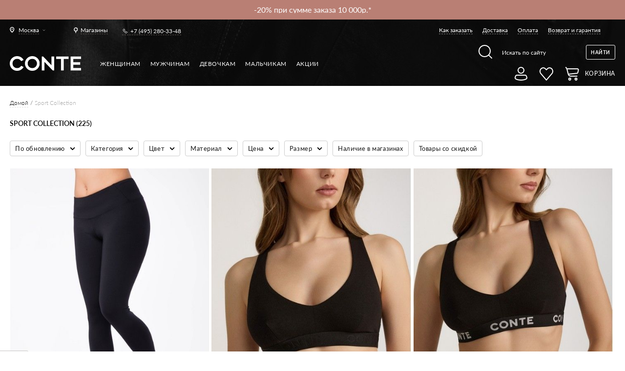

--- FILE ---
content_type: text/html; charset=UTF-8
request_url: https://conteshop.ru/tag/sport_collection
body_size: 78031
content:
<!DOCTYPE html><html xmlns="http://www.w3.org/1999/xhtml" xml:lang="ru" lang="ru"><head><meta http-equiv="Content-Type" content="text/html; charset=utf-8" /><title>Купить Sport Сollection в Москве &#128717;&#65039; цены в интернет-магазине цены в интернет магазине с доставкой по России</title><meta name="viewport" content="width=device-width, initial-scale=1, maximum-scale=1"><meta name="viewport" content="user-scalable=no, width=device-width, initial-scale=1.0" /><meta name="apple-mobile-web-app-capable" content="yes" /><meta name="description" content="&#128717;&#65039; &#11088; Sports Сollection &#9654;&#65039; В интернет-магазине белорусской одежды Conte (Конте) &#127919; &#65039; &#128178; &#129297; СКИДКИ! &#129297; ДОСТАВКА &#128666; по Москве и всей России &#128666; Каталог онлайн &#128640; все размеры &#9745;&#65039; Заказывайте на сайте и по &#128222; +7 (905) 656-99-07" /><meta name="keywords" content="" /><meta name="theme-color" content="#000000"><meta name="robots" content="INDEX,FOLLOW" /><link rel="apple-touch-icon" sizes="57x57" href="https://conteshop.ru/skin/frontend/default/conte/favicon/apple-icon-57x57.png"><link rel="apple-touch-icon" sizes="60x60" href="https://conteshop.ru/skin/frontend/default/conte/favicon/apple-icon-60x60.png"><link rel="apple-touch-icon" sizes="72x72" href="https://conteshop.ru/skin/frontend/default/conte/favicon/apple-icon-72x72.png"><link rel="apple-touch-icon" sizes="76x76" href="https://conteshop.ru/skin/frontend/default/conte/favicon/apple-icon-76x76.png"><link rel="apple-touch-icon" sizes="114x114" href="https://conteshop.ru/skin/frontend/default/conte/favicon/apple-icon-114x114.png"><link rel="apple-touch-icon" sizes="120x120" href="https://conteshop.ru/skin/frontend/default/conte/favicon/apple-icon-120x120.png"><link rel="apple-touch-icon" sizes="144x144" href="https://conteshop.ru/skin/frontend/default/conte/favicon/apple-icon-144x144.png"><link rel="apple-touch-icon" sizes="152x152" href="https://conteshop.ru/skin/frontend/default/conte/favicon/apple-icon-152x152.png"><link rel="apple-touch-icon" sizes="180x180" href="https://conteshop.ru/skin/frontend/default/conte/favicon/apple-icon-180x180.png"><link rel="shortcut icon" href="https://conteshop.ru/skin/frontend/default/conte/favicon/favicon.ico" type="image/x-icon"><link rel="icon" href="https://conteshop.ru/skin/frontend/default/conte/favicon/favicon.ico" type="image/x-icon"><link rel="icon" type="image/png" sizes="192x192" href="https://conteshop.ru/skin/frontend/default/conte/favicon/android-icon-192x192.png"><link rel="icon" type="image/png" sizes="32x32" href="https://conteshop.ru/skin/frontend/default/conte/favicon/favicon-32x32.png"><link rel="icon" type="image/png" sizes="96x96" href="https://conteshop.ru/skin/frontend/default/conte/favicon/favicon-96x96.png"><link rel="icon" type="image/png" sizes="16x16" href="https://conteshop.ru/skin/frontend/default/conte/favicon/favicon-16x16.png"><link rel="icon" type="image/png" sizes="128x128" href="https://conteshop.ru/skin/frontend/default/conte/favicon/favicon-128x128.png"><link rel="preload" as="font" type="font/woff" crossorigin="anonymous" href="https://conteshop.ru/skin/frontend/default/conte/fonts/Lato-Bold.woff"><link rel="preload" as="font" type="font/woff" crossorigin="anonymous" href="https://conteshop.ru/skin/frontend/default/conte/fonts/Lato-Regular.woff"><link rel="preload" as="font" type="font/woff" crossorigin="anonymous" href="https://conteshop.ru/skin/frontend/default/conte/fonts/Lato-Light.woff"><link rel="preload" as="font" type="font/woff" crossorigin="anonymous" href="https://conteshop.ru/skin/frontend/default/conte/fonts/Lato-Medium.woff"><link rel="preload" as="font" type="font/woff" crossorigin="anonymous" href="https://conteshop.ru/skin/frontend/default/conte/fonts/Lato-Semibold.woff"><!--<script data-position="head"--><!-- src="https://counter.conteb2b.com/api/script.js"--><!-- data-site-id="2"--><!-- data-track-errors="true"--><!-- defer>--><!--</script>--><!--[if lt IE 9]><div style=' clear: both; text-align:center; position: relative;'><a href="http://windows.microsoft.com/en-US/internet-explorer/products/ie/home?ocid=ie6_countdown_bannercode"><img src="http://storage.ie6countdown.com/assets/100/images/banners/warning_bar_0000_us.jpg" border="0" height="42" width="820" alt="You are using an outdated browser. For a faster, safer browsing experience, upgrade for free today." /></a></div><![endif]--><!--[if lt IE 9]><style>body {
min-width: 960px !important;
}</style><![endif]--><link rel="stylesheet" type="text/css" href="https://conteshop.ru/media/css_secure/b2cba7f4dbf4258652064dd7cad6d302.css" media="all" /><link rel="stylesheet" type="text/css" href="https://conteshop.ru/media/css_secure/4aa230b825287d62c2264cdb5d125457.css" media="print" /><link rel="canonical" href="https://conteshop.ru/tag/sport_collection" /><!--[if lt IE 8]><link rel="stylesheet" type="text/css" href="https://conteshop.ru/media/css_secure/12ebb60ff95d93ed4df7802e35f2de38.css" media="all" /><![endif]-->


    <script src="/js/bundle.tracing.replay.min.js">
    </script>
	<script>
		try {
			Sentry.init({
				dsn: "https://351e80c8798a428bafeed0da6be749ff@conteshop.by/sentry/25",
				integrations: [new Sentry.Replay()],
				tracesSampleRate: 1.0,
				release: "conteshop@1.489.0",
				environment: "prod",
                replaysOnErrorSampleRate: 1.0
			});
					} catch (e) {
			console.error(e);
		}
	</script>

    		<!--Start of PopMechanic script-->
		<script id="popmechanic-script" src="https://static.popmechanic.ru/service/loader.js?c=7251" async></script>
		<!--End of PopMechanic script-->
    <!-- MindBox Push -->
<script src="https://api.mindbox.ru/scripts/v1/tracker.js" async></script>
<script>
	//<![CDATA[
	mindbox = window.mindbox || function () {
		mindbox.queue.push(arguments);
	};
	mindbox.queue = mindbox.queue || [];
	mindbox('create', {
		firebaseMessagingSenderId: '283677441892'
	});
	mindbox("webpush.create");

	setTimeout(
		function () {
			mindbox(
				"webpush.subscribe", {
					getSubscriptionOperation: "GetWebPushSubscription",
					subscribeOperation: "SubscribeToWebpush",
					onGranted: function () {
					},
					onDenied: function () {
					}
				}
			);
		},
		5000 // Через 5000 миллисекунд = 5 секунд
	);
	//]]>
</script>
<!---->
<script>
var MAGE_ALLOWED_COOKIES = '';
var MAGE_CURRENT_STORE_ID = 42;
</script>
<script src="https://conteshop.ru/skin/frontend/default/conte/js/integration.js?v=16"></script>
<script> var INTEGRATION = new IntegrationJs(); </script>
<script data-position="head"></script><script type="text/javascript">
    var cart_products = [];
    var wishlist_products = [];
</script>
<!-- Facebook Ads Extension for Magento --><!-- NO Pixel ID is configured, please goto Admin --><input name="form_key" type="hidden" value="2R0C6pBjDWapEEvd" /></head><body 1>                    <style>
                /** remove after holidays */
                span.winter-holidays {
                    color: #ffffff;
                    white-space: normal;
                }

                @media screen and (max-width: 768px) {
                    span.winter-holidays {
                        font-size: 12px;
                    }
                }
            </style>
        		<div class="hotline">
			<div class="hotline__line"
									style="background-color: #B97F74"
							>
				<div class="hotline__content "
                                             style="width: calc(100% - 10px); max-width: 100%;"
                                     >
					<div class="hotline__items">
					<div class="hotline__item"><a href="https://conteshop.ru/akcii" target="_blank"><p><span style="color: #ffffff;">-15% при сумме заказа 3500р.*</span></p></a></div><div class="hotline__item"><a href="https://conteshop.ru/akcii" target="_blank"><p><span style="color: #ffffff;">-20% при сумме заказа 10 000р.*</span></p></a></div>										</div>
				</div>

				
			</div>
						<div class="hotline__background"></div>
		</div>
		




<div class="not_main page" ru-lang-class><!-- Google Tag Manager (noscript) --><noscript><iframe src="https://www.googletagmanager.com/ns.html?id=GTM-5ZB5VVL" height="0" width="0" style="display:none;visibility:hidden"></iframe></noscript><!-- End Google Tag Manager (noscript) --><!--<div id="bg_heart" class="ready"></div>--><div class="background-top1 mod1"><div class="page-line"><div class="header1"><div class="header1__left">            <div class="chose-city1" data-modal="city-popup">
            <div class="chose-city1__current city_name"><span>Москва</span></div>
        </div>
    

<a href="/shop-addresses" class="link-all-shop1"><span>Магазины</span></a><div class="phone1"><a href="tel:+74952803348">+7 (495) 280-33-48</a></div></div><div class="header1__right"><ul class="menu1"><li class="menu1__item"><a href="/zakaz">Как заказать</a></li><li class="menu1__item"><a href="/dostavka">Доставка</a></li><li class="menu1__item"><a href="/oplata">Оплата</a></li><li class="menu1__item"><a href="/vozvrat">Возврат и гарантия</a></li></ul></div></div><div class="header2"><div class="header2__left1"><a href="https://conteshop.ru/" class="logo"><img style="width: 146px; padding-top: 13px;" src="https://conteshop.ru/skin/frontend/default/conte/img/logo-conte-new.png" alt="Conte"></a></div><div class="header2__left2"><ul class="menu2"><li class="menu2__item" data-cat-id="3"><a class="menu2__link1 sub" href="https://conteshop.ru/">Женщинам</a><div class="drop-content-menu1 parent_category_id_3" id="submenu_3"><div class="drop-content-menu1__left"><div class="list-menu1"><div><div class="list-menu1__item"><div class="list-menu1__title"><a href="https://conteshop.ru/novinki"style="font-weight: 800">NEW</a></div><ul id="submenu_1482"><li class="menu4__item"><a href="https://bestfriendspart2.conteshop.by/"> BEST FRIENDS 2
</a></li><li class="menu4__item"><a href="https://wintereditfw26.conteshop.by"> WINTER EDIT FW26*
</a></li><li class="menu4__item"><a href="https://conteshop.ru/novinki/odezhda">Одежда</a></li><li class="menu4__item"><a href="https://conteshop.ru/novinki/bel-e">Белье</a></li><li class="menu4__item"><a href="https://conteshop.ru/novinki/noski">Носки</a></li></ul></div><div class="list-menu1__item"><div class="list-menu1__title"><a href="https://conteshop.ru/odezhda">Одежда</a></div><ul id="submenu_1299"><li class="menu4__item"><a href="https://conteshop.ru/odezhda/odezhda-iz-futera">Одежда из футера</a></li><li class="menu4__item"><a href="https://conteshop.ru/odezhda/odezhda-pod-kozhu">Одежда под кожу</a></li><li class="menu4__item"><a href="https://conteshop.ru/odezhda/trikotazh">Трикотаж</a></li><li class="menu4__item"><a href="https://conteshop.ru/odezhda/dzhempery">Джемперы</a></li><li class="menu4__item"><a href="https://conteshop.ru/odezhda/bluzy">Жакеты и блузы</a></li><li class="menu4__item"><a href="https://conteshop.ru/odezhda/futbolki">Футболки и топы</a></li><li class="menu4__item"><a href="https://conteshop.ru/odezhda/plat-ja-i-sarafany">Платья и сарафаны</a></li><li class="menu4__item"><a href="https://conteshop.ru/odezhda/modelirujuschie">Комбинезоны</a></li><li class="menu4__item"><a href="https://conteshop.ru/odezhda/bodi">Боди</a></li><li class="menu4__item"><a href="https://conteshop.ru/odezhda/jubki">Юбки и шорты</a></li><li class="menu4__item"><a href="https://conteshop.ru/odezhda/brjuki">Брюки</a></li><li class="menu4__item"><a href="https://conteshop.ru/odezhda/disney">Disney</a></li></ul></div><div class="list-menu1__item"><div class="list-menu1__title"><a href="https://conteshop.ru/catalog/category/view/s/dzhinsy/id/2107/">Джинсы</a></div><ul id="submenu_2107"><li class="menu4__item"><a href="https://conteshop.ru/dzhinsy/skinny">Skinny</a></li><li class="menu4__item"><a href="https://conteshop.ru/dzhinsy/prjamoj-kroj">Straight</a></li><li class="menu4__item"><a href="https://conteshop.ru/dzhinsy/mom-fit">Mom Fit</a></li><li class="menu4__item"><a href="https://conteshop.ru/dzhinsy/wide-leg">Wide leg</a></li><li class="menu4__item"><a href="https://conteshop.ru/dzhinsy/push-up">Push Up</a></li><li class="menu4__item"><a href="https://conteshop.ru/dzhinsy/cvetnye">Цветные</a></li><li class="menu4__item"><a href="https://conteshop.ru/dzhinsy/sredni-stan">Средняя посадка</a></li><li class="menu4__item"><a href="https://conteshop.ru/dzhinsy/vysokaja-posadka">Высокая посадка</a></li><li class="menu4__item"><a href="https://conteshop.ru/dzhinsy/supervysokaja-posadka">Супервысокая посадка</a></li><li class="menu4__item"><a href="https://conteshop.ru/dzhinsy/plus-size">Plus Size</a></li><li class="menu4__item"><a href="https://conteshop.ru/dzhinsy/pod-kozhu">Под кожу</a></li><li class="menu4__item"><a href="https://conteshop.ru/catalog/category/view/s/slim/id/3119/">Slim</a></li><li class="menu4__item"><a href="https://conteshop.ru/dzhinsy/flared">Flared</a></li><li class="menu4__item"><a href="https://conteshop.ru/dzhinsy/relaxed">Relaxed</a></li></ul></div><div class="list-menu1__item"><div class="list-menu1__title"><a href="https://conteshop.ru/legginsy">Леггинсы</a></div><ul id="submenu_1143"><li class="menu4__item"><a href="https://conteshop.ru/legginsy/legginsy">Классические</a></li><li class="menu4__item"><a href="https://conteshop.ru/legginsy/modelirujuschie">Моделирующие</a></li><li class="menu4__item"><a href="https://conteshop.ru/legginsy/dzhegginsy">Джеггинсы</a></li><li class="menu4__item"><a href="https://conteshop.ru/legginsy/sportivnye">Спортивные</a></li><li class="menu4__item"><a href="https://conteshop.ru/legginsy/teplye">Теплые</a></li><li class="menu4__item"><a href="https://conteshop.ru/legginsy/dlja-beremennyh">Для беременных</a></li><li class="menu4__item"><a href="https://conteshop.ru/legginsy/bridzhi">Бриджи</a></li><li class="menu4__item"><a href="https://conteshop.ru/legginsy/velosipedki">Велосипедки</a></li><li class="menu4__item"><a href="https://conteshop.ru/legginsy/pod-kozhu">Под кожу</a></li><li class="menu4__item"><a href="https://conteshop.ru/legginsy/plus-size">Plus size</a></li></ul></div><div class="list-menu1__item"><div class="list-menu1__title"><a href="https://conteshop.ru/bel-e">Белье</a></div><ul id="submenu_1322"><li class="menu4__item"><a href="https://conteshop.ru/bel-e/bjustgal-tery">Бюстгальтеры</a></li><li class="menu4__item"><a href="https://conteshop.ru/bel-e/f-g-h-i-j">Чашки F G H I J</a></li><li class="menu4__item"><a href="https://conteshop.ru/bel-e/bjust-e">Бюстье</a></li><li class="menu4__item"><a href="https://conteshop.ru/bel-e/trusy">Трусы</a></li><li class="menu4__item"><a href="https://conteshop.ru/bel-e/majki">Майки</a></li><li class="menu4__item"><a href="https://conteshop.ru/bel-e/bodi">Боди</a></li><li class="menu4__item"><a href="https://conteshop.ru/bel-e/aksessuary">Аксессуары</a></li><li class="menu4__item"><a href="https://conteshop.ru/bel-e/termobel-e">Термобелье</a></li></ul></div><div class="list-menu1__item"><div class="list-menu1__title"><a href="https://conteshop.ru/kupal-niki">Купальники</a></div><ul id="submenu_1734"><li class="menu4__item"><a href="https://conteshop.ru/kupal-niki/razdel-nye">Раздельные</a></li><li class="menu4__item"><a href="https://conteshop.ru/kupal-niki/verh-bikini">Верх бикини</a></li><li class="menu4__item"><a href="https://conteshop.ru/kupal-niki/niz-bikini">Низ бикини</a></li></ul></div><div class="list-menu1__item"><div class="list-menu1__title"><a href="https://conteshop.ru/odezhda-dlja-doma-i-sna">Одежда для дома и сна</a></div><ul id="submenu_3006"><li class="menu4__item"><a href="https://conteshop.ru/odezhda-dlja-doma-i-sna/majki-i-topy">Майки и топы</a></li><li class="menu4__item"><a href="https://conteshop.ru/odezhda-dlja-doma-i-sna/shorty">Шорты</a></li><li class="menu4__item"><a href="https://conteshop.ru/odezhda-dlja-doma-i-sna/brjuki">Брюки</a></li><li class="menu4__item"><a href="https://conteshop.ru/odezhda-dlja-doma-i-sna/halaty">Халаты</a></li><li class="menu4__item"><a href="https://conteshop.ru/odezhda-dlja-doma-i-sna/sorochki">Сорочки</a></li></ul></div><div class="list-menu1__item"><div class="list-menu1__title"><a href="https://conteshop.ru/kolgotki">Колготки</a></div><ul id="submenu_287"><li class="menu4__item"><a href="https://conteshop.ru/kolgotki/klassicheskie">Классические</a></li><li class="menu4__item"><a href="https://conteshop.ru/kolgotki/korrektirujuschie">Корректирующие</a></li><li class="menu4__item"><a href="https://conteshop.ru/kolgotki/fantazijnye">Фантазийные</a></li><li class="menu4__item"><a href="https://conteshop.ru/kolgotki/tatu">Тату</a></li><li class="menu4__item"><a href="https://conteshop.ru/kolgotki/azhurnye">Ажурные</a></li><li class="menu4__item"><a href="https://conteshop.ru/kolgotki/slubne">Свадебные</a></li><li class="menu4__item"><a href="https://conteshop.ru/kolgotki/dlja-buduschih-mam">Для будущих мам</a></li><li class="menu4__item"><a href="https://conteshop.ru/kolgotki/tonkie">Тонкие</a></li><li class="menu4__item"><a href="https://conteshop.ru/kolgotki/teplye">Теплые</a></li><li class="menu4__item"><a href="https://conteshop.ru/kolgotki/chulki">Чулки</a></li><li class="menu4__item"><a href="https://conteshop.ru/kolgotki/utjagivajuschie-shorty">Утягивающие шорты</a></li><li class="menu4__item"><a href="https://conteshop.ru/kolgotki/limitirovannaja-kollekcija">Лимитированная коллекция</a></li></ul></div><div class="list-menu1__item"><div class="list-menu1__title"><a href="https://conteshop.ru/noski">Носки</a></div><ul id="submenu_298"><li class="menu4__item"><a href="https://conteshop.ru/noski/klassicheskie">Классические</a></li><li class="menu4__item"><a href="https://conteshop.ru/noski/fantazijnye">Фантазийные</a></li><li class="menu4__item"><a href="https://conteshop.ru/noski/tonkie">Тонкие</a></li><li class="menu4__item"><a href="https://conteshop.ru/noski/teplye">Теплые</a></li><li class="menu4__item"><a href="https://conteshop.ru/noski/novogodniye">Новогодние</a></li><li class="menu4__item"><a href="https://conteshop.ru/noski/disney-marvel">Disney&Marvel</a></li><li class="menu4__item"><a href="https://conteshop.ru/noski/gol-fy">Гольфы</a></li><li class="menu4__item"><a href="https://conteshop.ru/noski/udlinennye">Удлиненные</a></li><li class="menu4__item"><a href="https://conteshop.ru/noski/korotkie">Короткие</a></li><li class="menu4__item"><a href="https://conteshop.ru/noski/podsledniki">Подследники</a></li><li class="menu4__item"><a href="https://conteshop.ru/noski/nabory-noskov">Наборы носков</a></li><li class="menu4__item"><a href="https://conteshop.ru/noski/limitirovannaja-kollekcija">Лимитированная коллекция</a></li></ul></div><div class="list-menu1__item"><div class="list-menu1__title"><a href="https://conteshop.ru/aksessuary">Аксессуары</a></div><ul id="submenu_1305"><li class="menu4__item"><a href="https://conteshop.ru/aksessuary/povjazki-na-lico">Повязки на лицо</a></li><li class="menu4__item"><a href="https://conteshop.ru/aksessuary/shapki">Шапки</a></li><li class="menu4__item"><a href="https://conteshop.ru/aksessuary/patchi">Патчи</a></li><li class="menu4__item"><a href="https://conteshop.ru/aksessuary/sharfy">Шарфы</a></li><li class="menu4__item"><a href="https://conteshop.ru/aksessuary/rezinki-dlja-volos">Резинки для волос</a></li><li class="menu4__item"><a href="https://conteshop.ru/aksessuary/napul-sniki">Напульсники</a></li><li class="menu4__item"><a href="https://conteshop.ru/aksessuary/shoppery">Шопперы</a></li></ul></div><div class="list-menu1__item"><div class="list-menu1__title"><a href="https://conteshop.ru/kosmetika">Косметика</a></div><ul id="submenu_2633"><li class="menu4__item"><a href="https://conteshop.ru/kosmetika/gidrolaty">Гидролаты</a></li><li class="menu4__item"><a href="https://conteshop.ru/kosmetika/los-ony">Лосьоны</a></li></ul></div><div class="list-menu1__item"><div class="list-menu1__title mod2"><span>Истории</span></div><ul id="submenu_guide" class="custom_menu"><li class="menu4__item"><a style="color: #FFC0CB" href="https://ballerinas.conte.by/">Мы все немного балерины 🩰</a></li><li class="menu4__item"><a href="https://contour.conteshop.by/">Conte x Mikita Kunitsky</a></li><li class="menu4__item"><a href="https://best-friends.conteshop.by/">Best friends🐾</a></li><li class="menu4__item"><a href="https://be-closer.conteshop.by/ru">🤍 Быть ближе</a></li><li class="menu4__item"><a style="color: #FC3804" href="https://still-in-tights.conteshop.by/by">Все еще в колготках</a></li><li class="menu4__item"><a style="color: #A9303C" href="http://self-love-story.conteshop.by/by">История про любовь</a></li><li class="menu4__item"><a href="http://prostokolgotki.conteshop.by/ru">#ПростоКолготки</a></li></ul></div><div class="list-menu1__item"><div class="list-menu1__title mod2"><span>Гиды</span></div><ul id="submenu_guide" class="custom_menu"><li class="menu4__item"><a href="https://giftguidefw26.conteshop.by/">10 советов по выбору подарков</a></li><li class="menu4__item"><a href="https://guidedenim.conteshop.by/">Как выбрать джинсы</a></li><li class="menu4__item"><a href="https://guideleggings.conteshop.by/">Как выбрать леггинсы</a></li><li class="menu4__item"><a href="https://guidetights.conteshop.by/">Как выбрать колготки</a></li><li class="menu4__item"><a href="https://lingerieguide.conteshop.by/">Как выбрать белье</a></li><li class="menu4__item"><a href="/tag/for-expectant-mothers?dir=asc&order=created_at_sorting">Для будущих мам</a></li><li class="menu4__item"><a href="/tag/wedding_day">Для свадебного образа</a></li><li class="menu4__item"><a href="/lycra/">Что такое LYCRA®</a></li></ul></div></div></div></div><div class="drop-content-menu1__right"><div class="big-link1"><div class="big-link1__item lazy-background" data-src="https://conteshop.ru/media/bannerslider/f/r/frame_3335.jpg"><div class="big-link1__center"><div class="big-link1__vertical"><p></p></div></div><a class="all-link1" href="https://conteshop.ru/bel-e?series=30341" target="_self" data-ga=""></a></div></div></div></div><li class="menu2__item" data-cat-id="6"><a class="menu2__link1 sub" href="https://conteshop.ru/diwari">Мужчинам</a><div class="drop-content-menu1 parent_category_id_6" id="submenu_6"><div class="drop-content-menu1__left"><div class="list-menu1"><div><div class="list-menu1__item"><div class="list-menu1__title"><a href="https://conteshop.ru/diwari/novinki"style="font-weight: 800">NEW</a></div><ul id="submenu_1483"><li class="menu4__item"><a href="https://conteshop.ru/diwari/novinki/odezhda">Одежда</a></li><li class="menu4__item"><a href="https://conteshop.ru/diwari/novinki/noski">Носки</a></li></ul></div><div class="list-menu1__item"><div class="list-menu1__title" style="color: #eb0009; text-shadow: 0.5px 0 0 currentColor;">Conte<span class="conte-new">NEW</span></div><ul id="submenu_"><li class="menu4__item"><a href="/tag/conte-for-men-general?cat=345">Носки</a></li><li class="menu4__item"><a href="/tag/conte-for-men-general?cat=349">Трусы</a></li><li class="menu4__item"><a href="/tag/conte-for-men-general?cat=3123">Джинсы</a></li></ul></div><div class="list-menu1__item"><div class="list-menu1__title"><a href="https://conteshop.ru/diwari/odezhda">Одежда</a></div><ul id="submenu_2949"><li class="menu4__item"><a href="https://conteshop.ru/diwari/odezhda/futbolki">Футболки</a></li><li class="menu4__item"><a href="https://conteshop.ru/diwari/odezhda/polo">Поло</a></li><li class="menu4__item"><a href="https://conteshop.ru/diwari/odezhda/dzhempery">Джемперы</a></li><li class="menu4__item"><a href="https://conteshop.ru/diwari/odezhda/majki">Майки</a></li></ul></div><div class="list-menu1__item"><div class="list-menu1__title"><a href="https://conteshop.ru/diwari/noski">Носки</a></div><ul id="submenu_345"><li class="menu4__item"><a href="https://conteshop.ru/diwari/noski/podsledniki">Подследники</a></li><li class="menu4__item"><a href="https://conteshop.ru/diwari/noski/korotkie">Короткие</a></li><li class="menu4__item"><a href="https://conteshop.ru/diwari/noski/klassicheskie">Классические</a></li><li class="menu4__item"><a href="https://conteshop.ru/diwari/noski/cvetnye">Носки с рисунками</a></li><li class="menu4__item"><a href="https://conteshop.ru/diwari/noski/tonkie">Тонкие</a></li><li class="menu4__item"><a href="https://conteshop.ru/diwari/noski/teplye">Теплые</a></li><li class="menu4__item"><a href="https://conteshop.ru/diwari/noski/novogodniye">Новогодние</a></li><li class="menu4__item"><a href="https://conteshop.ru/diwari/noski/disney-marvel">Disney&Marvel</a></li><li class="menu4__item"><a href="https://conteshop.ru/diwari/noski/nabory-noskov">Наборы носков</a></li><li class="menu4__item"><a href="https://conteshop.ru/diwari/noski/udlinennye">Удлиненные</a></li></ul></div><div class="list-menu1__item"><div class="list-menu1__title"><a href="https://conteshop.ru/diwari/trusy">Трусы</a></div><ul id="submenu_349"><li class="menu4__item"><a href="https://conteshop.ru/diwari/trusy/boksery">Боксеры</a></li><li class="menu4__item"><a href="https://conteshop.ru/diwari/trusy/shorty">Шорты</a></li><li class="menu4__item"><a href="https://conteshop.ru/diwari/trusy/slipy">Слипы</a></li><li class="menu4__item"><a href="https://conteshop.ru/diwari/trusy/novogodnie">Новогодние</a></li><li class="menu4__item"><a href="https://conteshop.ru/diwari/trusy/marvel">Marvel</a></li></ul></div><div class="list-menu1__item"><div class="list-menu1__title"><a href="https://conteshop.ru/diwari/termobel-e">Термобелье</a></div><ul id="submenu_2501"><li class="menu4__item"><a href="https://conteshop.ru/diwari/termobel-e/kal-sony">Кальсоны</a></li><li class="menu4__item"><a href="https://conteshop.ru/diwari/termobel-e/fufajka">Фуфайка</a></li></ul></div><div class="list-menu1__item"><div class="list-menu1__title"><a href="https://conteshop.ru/diwari/aksessuary">Аксессуары</a></div><ul id="submenu_2604"><li class="menu4__item"><a href="https://conteshop.ru/diwari/aksessuary/napul-sniki">Напульсники</a></li><li class="menu4__item"><a href="https://conteshop.ru/diwari/aksessuary/maski-dlja-lica">Маски для лица</a></li></ul></div><div class="list-menu1__item"><div class="list-menu1__title"><a href="https://conteshop.ru/dzhinsy">Джинсы</a></div><ul id="submenu_3123"><li class="menu4__item"><a href="https://conteshop.ru/dzhinsy/straight">Straight</a></li><li class="menu4__item"><a href="https://conteshop.ru/dzhinsy/slim">Slim</a></li></ul></div><div class="list-menu1__item"><div class="list-menu1__title mod2"><span>Гиды и коллекции</span></div><ul id="submenu_collection" class="custom_menu"><li class="menu4__item"><a href="/guides/diwari">Lookbook DIWARI</a></li></ul></div></div></div></div><div class="drop-content-menu1__right"><div class="big-link1"><div class="big-link1__item lazy-background" data-src="https://conteshop.ru/media/bannerslider/f/r/frame_2640_1.jpg"><div class="big-link1__center"><div class="big-link1__vertical"><p></p></div></div><a class="all-link1" href="https://conteshop.ru/diwari/odezhda" target="_self" data-ga=""></a></div><div class="big-link1__item lazy-background" data-src="https://conteshop.ru/media/bannerslider/f/r/frame_2639_1.jpg"><div class="big-link1__center"><div class="big-link1__vertical"><p></p></div></div><a class="all-link1" href="https://conteshop.ru/diwari/noski/cvetnye" target="_self" data-ga=""></a></div><div class="big-link1__item lazy-background" data-src="https://conteshop.ru/media/bannerslider/f/r/frame_2643_2.jpg"><div class="big-link1__center"><div class="big-link1__vertical"><p></p></div></div><a class="all-link1" href="https://conteshop.ru/diwari/trusy" target="_self" data-ga=""></a></div></div></div></div><li class="menu2__item" data-cat-id="1174"><a class="menu2__link1 sub" href="https://conteshop.ru/contekids/devochkam">Девочкам</a><div class="drop-content-menu1 parent_category_id_1174" id="submenu_1174"><div class="drop-content-menu1__left"><div class="list-menu1"><div><div class="list-menu1__item"><div class="list-menu1__title"><a href="https://conteshop.ru/contekids/devochkam/novinki"style="font-weight: 800">NEW</a></div><ul id="submenu_1484"><li class="menu4__item"><a href="/tag/all_for_school">💼 All for School</a></li><li class="menu4__item"><a href="/general/kids-tights-and-socks?size_1=1315%2C1404%2C3698%2C3704">Для самых маленьких</a></li><li class="menu4__item"><a href="/tag/dressy-models-for-the-holidays">Нарядные модели</a></li><li class="menu4__item"><a href="https://conteshop.ru/contekids/devochkam/novinki/kolgotki">Колготки</a></li><li class="menu4__item"><a href="https://conteshop.ru/contekids/devochkam/novinki/noski">Носки</a></li></ul></div><div class="list-menu1__item"><div class="list-menu1__title"><a href="https://conteshop.ru/contekids/devochkam/odezhda">Одежда</a></div><ul id="submenu_2653"><li class="menu4__item"><a href="https://conteshop.ru/contekids/devochkam/odezhda/tuniki">Туники</a></li><li class="menu4__item"><a href="https://conteshop.ru/contekids/devochkam/odezhda/hudi">Худи</a></li><li class="menu4__item"><a href="https://conteshop.ru/contekids/devochkam/odezhda/futbolki">Футболки</a></li><li class="menu4__item"><a href="https://conteshop.ru/contekids/devochkam/odezhda/svitshoty">Свитшоты</a></li><li class="menu4__item"><a href="https://conteshop.ru/contekids/devochkam/odezhda/gol-fy">Гольфы</a></li><li class="menu4__item"><a href="https://conteshop.ru/contekids/devochkam/odezhda/disney">Disney</a></li><li class="menu4__item"><a href="https://conteshop.ru/contekids/devochkam/odezhda/brjuki">Брюки</a></li></ul></div><div class="list-menu1__item"><div class="list-menu1__title"><a href="https://conteshop.ru/contekids/devochkam/legginsy">Леггинсы</a></div><ul id="submenu_1175"><li class="menu4__item"><a href="https://conteshop.ru/contekids/devochkam/legginsy/legginsy">Леггинсы</a></li><li class="menu4__item"><a href="https://conteshop.ru/contekids/devochkam/legginsy/bridzhi">Бриджи</a></li><li class="menu4__item"><a href="https://conteshop.ru/contekids/devochkam/legginsy/dzhegginsy">Джеггинсы</a></li><li class="menu4__item"><a href="https://conteshop.ru/contekids/devochkam/legginsy/disney">Disney</a></li><li class="menu4__item"><a href="https://conteshop.ru/contekids/devochkam/legginsy/teplye">Теплые</a></li></ul></div><div class="list-menu1__item"><div class="list-menu1__title"><a href="https://conteshop.ru/contekids/devochkam/kolgotki">Колготки</a></div><ul id="submenu_1190"><li class="menu4__item"><a href="https://conteshop.ru/contekids/devochkam/kolgotki/klassicheskie">Классические</a></li><li class="menu4__item"><a href="https://conteshop.ru/contekids/devochkam/kolgotki/narjadnye">Нарядные</a></li><li class="menu4__item"><a href="https://conteshop.ru/contekids/devochkam/kolgotki/tonkie">Тонкие</a></li><li class="menu4__item"><a href="https://conteshop.ru/contekids/devochkam/kolgotki/teplye">Теплые</a></li><li class="menu4__item"><a href="https://conteshop.ru/contekids/devochkam/kolgotki/novogodniye">Новогодние</a></li><li class="menu4__item"><a href="https://conteshop.ru/contekids/devochkam/kolgotki/veselye-nozhki">Веселые ножки</a></li><li class="menu4__item"><a href="https://conteshop.ru/contekids/devochkam/kolgotki/disney">Disney</a></li></ul></div><div class="list-menu1__item"><div class="list-menu1__title"><a href="https://conteshop.ru/contekids/devochkam/noski">Носки</a></div><ul id="submenu_1216"><li class="menu4__item"><a href="https://conteshop.ru/contekids/devochkam/noski/korotkie">Короткие</a></li><li class="menu4__item"><a href="https://conteshop.ru/contekids/devochkam/noski/klassicheskie">Классические</a></li><li class="menu4__item"><a href="https://conteshop.ru/contekids/devochkam/noski/narjadnye">Нарядные</a></li><li class="menu4__item"><a href="https://conteshop.ru/contekids/devochkam/noski/teplye">Теплые</a></li><li class="menu4__item"><a href="https://conteshop.ru/contekids/devochkam/noski/novogodniye">Новогодние</a></li><li class="menu4__item"><a href="https://conteshop.ru/contekids/devochkam/noski/antiskol-zjaschie">Антискользящие</a></li><li class="menu4__item"><a href="https://conteshop.ru/contekids/devochkam/noski/veselye-nozhki">Веселые ножки</a></li><li class="menu4__item"><a href="https://conteshop.ru/contekids/devochkam/noski/disney">Disney</a></li><li class="menu4__item"><a href="https://conteshop.ru/contekids/devochkam/noski/gol-fy">Гольфы</a></li><li class="menu4__item"><a href="https://conteshop.ru/contekids/devochkam/noski/udlinennye">Удлиненные</a></li><li class="menu4__item"><a href="https://conteshop.ru/contekids/devochkam/noski/s-dekorom">С декором</a></li><li class="menu4__item"><a href="https://conteshop.ru/contekids/devochkam/noski/nabory-noskov">Наборы носков</a></li></ul></div><div class="list-menu1__item"><div class="list-menu1__title"><a href="https://conteshop.ru/contekids/devochkam/kupal-niki">Купальники</a></div><ul id="submenu_2584"><li class="menu4__item"><a href="https://conteshop.ru/contekids/devochkam/kupal-niki/sovmestnye">Совместные</a></li><li class="menu4__item"><a href="https://conteshop.ru/contekids/devochkam/kupal-niki/razdel-nye">Раздельные</a></li><li class="menu4__item"><a href="https://conteshop.ru/contekids/devochkam/kupal-niki/disney">Disney</a></li></ul></div><div class="list-menu1__item"><div class="list-menu1__title"><a href="https://conteshop.ru/contekids/devochkam/aksessuary">Аксессуары</a></div><ul id="submenu_2064"><li class="menu4__item"><a href="https://conteshop.ru/contekids/devochkam/aksessuary/rezinki-dlja-volos">Резинки для волос</a></li><li class="menu4__item"><a href="https://conteshop.ru/contekids/devochkam/aksessuary/povjazki-na-golovu">Повязки на голову</a></li><li class="menu4__item"><a href="https://conteshop.ru/contekids/devochkam/aksessuary/nakolenniki">Наколенники</a></li></ul></div></div></div></div><div class="drop-content-menu1__right"><div class="big-link1"><div class="big-link1__item lazy-background" data-src="https://conteshop.ru/media/bannerslider/f/r/frame_2622_2.jpg"><div class="big-link1__center"><div class="big-link1__vertical"><p></p></div></div><a class="all-link1" href="https://conteshop.ru/tag/discount-warm-kids-socks-by?for=23081" target="_self" data-ga=""></a></div><div class="big-link1__item lazy-background" data-src="https://conteshop.ru/media/bannerslider/f/r/frame_2420-min_1.jpg"><div class="big-link1__center"><div class="big-link1__vertical"><p></p></div></div><a class="all-link1" href="https://conteshop.ru/tag/all_for_school" target="_self" data-ga=""></a></div><div class="big-link1__item lazy-background" data-src="https://conteshop.ru/media/bannerslider/f/r/frame_2426-min.jpg"><div class="big-link1__center"><div class="big-link1__vertical"><p></p></div></div><a class="all-link1" href="https://conteshop.ru/contekids/devochkam/noski/veselye-nozhki" target="_self" data-ga=""></a></div></div></div></div><li class="menu2__item" data-cat-id="1219"><a class="menu2__link1 sub" href="https://conteshop.ru/contekids/mal-chikam">Мальчикам</a><div class="drop-content-menu1 parent_category_id_1219" id="submenu_1219"><div class="drop-content-menu1__left"><div class="list-menu1"><div><div class="list-menu1__item"><div class="list-menu1__title"><a href="https://conteshop.ru/contekids/mal-chikam/novinki"style="font-weight: 800">NEW</a></div><ul id="submenu_1485"><li class="menu4__item"><a href="/tag/all_for_school_boys">💼 All for School</a></li><li class="menu4__item"><a href="/general/kids-tights-and-socks?size_1=1315%2C1404%2C3698%2C3704">Для самых маленьких</a></li><li class="menu4__item"><a href="https://conteshop.ru/contekids/mal-chikam/novinki/kolgotki">Колготки</a></li><li class="menu4__item"><a href="https://conteshop.ru/contekids/mal-chikam/novinki/noski">Носки</a></li></ul></div><div class="list-menu1__item"><div class="list-menu1__title"><a href="https://conteshop.ru/contekids/mal-chikam/legginsy">Леггинсы</a></div><ul id="submenu_1240"><li class="menu4__item"><a href="https://conteshop.ru/contekids/mal-chikam/legginsy/klassicheskie">Классические</a></li><li class="menu4__item"><a href="https://conteshop.ru/contekids/mal-chikam/legginsy/teplye">Теплые</a></li></ul></div><div class="list-menu1__item"><div class="list-menu1__title"><a href="https://conteshop.ru/contekids/mal-chikam/kolgotki">Колготки</a></div><ul id="submenu_1220"><li class="menu4__item"><a href="https://conteshop.ru/contekids/mal-chikam/kolgotki/klassicheskie">Классические</a></li><li class="menu4__item"><a href="https://conteshop.ru/contekids/mal-chikam/kolgotki/veselye-nozhki">Веселые ножки</a></li><li class="menu4__item"><a href="https://conteshop.ru/contekids/mal-chikam/kolgotki/teplye">Теплые</a></li><li class="menu4__item"><a href="https://conteshop.ru/contekids/mal-chikam/kolgotki/novogodniye">Новогодние</a></li><li class="menu4__item"><a href="https://conteshop.ru/contekids/mal-chikam/kolgotki/disney">Disney</a></li></ul></div><div class="list-menu1__item"><div class="list-menu1__title"><a href="https://conteshop.ru/contekids/mal-chikam/noski">Носки</a></div><ul id="submenu_1226"><li class="menu4__item"><a href="https://conteshop.ru/contekids/mal-chikam/noski/korotkie">Короткие</a></li><li class="menu4__item"><a href="https://conteshop.ru/contekids/mal-chikam/noski/klassicheskie">Классические</a></li><li class="menu4__item"><a href="https://conteshop.ru/contekids/mal-chikam/noski/antiskol-zjaschie">Антискользящие</a></li><li class="menu4__item"><a href="https://conteshop.ru/contekids/mal-chikam/noski/veselye-nozhki">Веселые ножки</a></li><li class="menu4__item"><a href="https://conteshop.ru/contekids/mal-chikam/noski/disney">Disney</a></li><li class="menu4__item"><a href="https://conteshop.ru/contekids/mal-chikam/noski/teplye">Теплые</a></li><li class="menu4__item"><a href="https://conteshop.ru/contekids/mal-chikam/noski/novogodnie">Новогодние</a></li><li class="menu4__item"><a href="https://conteshop.ru/contekids/mal-chikam/noski/disney-marvel">Disney&Marvel</a></li><li class="menu4__item"><a href="https://conteshop.ru/contekids/mal-chikam/noski/udlinennye">Удлиненные</a></li><li class="menu4__item"><a href="https://conteshop.ru/contekids/mal-chikam/noski/s-dekorom">С декором</a></li><li class="menu4__item"><a href="https://conteshop.ru/contekids/mal-chikam/noski/nabory-noskov">Наборы носков</a></li></ul></div><div class="list-menu1__item"><div class="list-menu1__title"><a href="https://conteshop.ru/contekids/mal-chikam/plavki">Плавки</a></div><ul id="submenu_2658"><li class="menu4__item"><a href="https://conteshop.ru/contekids/mal-chikam/plavki/disney-marvel">Disney&Marvel</a></li></ul></div><div class="list-menu1__item"><div class="list-menu1__title"><a href="https://conteshop.ru/contekids/mal-chikam/aksessuary">Аксессуары</a></div><ul id="submenu_2972"><li class="menu4__item"><a href="https://conteshop.ru/contekids/mal-chikam/aksessuary/nakolenniki">Наколенники</a></li></ul></div></div></div></div><div class="drop-content-menu1__right"><div class="big-link1"><div class="big-link1__item lazy-background" data-src="https://conteshop.ru/media/bannerslider/f/r/frame_2634_1.jpg"><div class="big-link1__center"><div class="big-link1__vertical"><p></p></div></div><a class="all-link1" href="https://conteshop.ru/contekids/mal-chikam/noski/korotkie" target="_self" data-ga=""></a></div><div class="big-link1__item lazy-background" data-src="https://conteshop.ru/media/bannerslider/f/r/frame_2402-min.jpg"><div class="big-link1__center"><div class="big-link1__vertical"><p></p></div></div><a class="all-link1" href="https://conteshop.ru/contekids/mal-chikam/noski/veselye-nozhki" target="_self" data-ga=""></a></div><div class="big-link1__item lazy-background" data-src="https://conteshop.ru/media/bannerslider/f/r/frame_2630_1.jpg"><div class="big-link1__center"><div class="big-link1__vertical"><p></p></div></div><a class="all-link1" href="https://conteshop.ru/contekids/mal-chikam/noski/klassicheskie" target="_self" data-ga=""></a></div></div></div></div><li class="menu2__item"><a class="menu2__link1" href="https://conteshop.ru/akcii" class="write_txt">Акции</a></li></ul></ul></div><div class="header2__left3"><noindex><form class="search-form1" action="https://conteshop.ru/catalogsearch/result" method="get"><input type="text" placeholder="Искать по сайту"
class="search-form1__input"
name="q"
value=""
maxlength="128"
id="search-input"
><input type="submit" value="Найти" class="search-form1__submit"></form><div id="search_autocomplete"><div class="ajax-search-result"></div></div></noindex></div><div class="header2__right"><div class="link-icon1">	<a href="https://conteshop.ru/customer/account/login/" class="icon1" onclick="return false;"></a>
<a href="https://conteshop.ru/customer/account/login/" class="icon2" onclick="return false;"></a>






<a href="https://conteshop.ru/checkout/cart" class="icon3 cart-icon">Корзина </a></div></div></div><div id="delaweb-main-url" data-value="https://conteshop.ru/"></div></div></div><div class="show-tablet1"><div class="mobile-header1"><div class="mobile-header1__list"><div class="menu-button1"></div>&nbsp;
<a href="https://conteshop.ru/" class="mobile-header1__logo"><img style="height: 22px; margin-top: 8px;" src="https://conteshop.ru/skin/frontend/default/conte/img/logo-conte-new.png" alt=""></a>&nbsp;<div class="mobile-header1__list-icon">	<a href="https://conteshop.ru/customer/account/login/" class="mobile-header1__link icon2"></a>
&nbsp;<a href="https://conteshop.ru/customer/account/login/" class="mobile-header1__link icon3"></a>


&nbsp;<a href="#" class="mobile-header1__link icon1"></a>&nbsp;
<a href="https://conteshop.ru/checkout/cart/" class="mobile-header1__link icon4"></a></div></div></div></div><div class="mobile-search1"><div class="mobile-search1__close"></div><form id="search_form_mobile" class="mobile-search1__form" action="https://conteshop.ru/catalogsearch/result/" method="get"><input type="text" placeholder=" Искать по сайту" class="mobile-search1__input"
name="q"
value=""
maxlength="128"
id="mobile-search-input"
><button type="reset" href="" class="mobile-search1__remove"></button></form><div id="mobile_search_autocomplete"><div class="ajax-search-result"></div></div><button type="submit" form="search_form_mobile" class="mobile-search1__search"></button></div><div class="mobile-menu1"><div class="mobile-menu1__over"><div class="headerInfo_mobile">	<p class="b-country city_name mobile-menu1__link1" data-modal="city-popup"><span>Москва&nbsp;(изм.)</span></p>


<div class="headerInfo_mobile__telepfone"><a href="tel:+74952803348" class="mobile-menu1__link2 ">+74952803348</a></div></div><ul class="categoryListHeaderMobile"><li class="drop-list-menu1__link sub " data-dt="0" data-dt-children="3" href="https://conteshop.ru/"><span>Женщинам</span></li><li class="drop-list-menu1__link sub " data-dt="0" data-dt-children="6" href="https://conteshop.ru/diwari"><span>Мужчинам</span></li><li class="drop-list-menu1__link sub " data-dt="0" data-conteKids="1"><span>Детям</span></li></ul><div class="kidsMenuWrapper "><ul class="categoryListHeaderMobile kidsMenu"><li class="drop-list-menu1__link sub " data-dt="0" data-dt-children="1174" href="https://conteshop.ru/contekids/devochkam"><span>Девочкам</span></li><li class="drop-list-menu1__link sub " data-dt="0" data-dt-children="1219" href="https://conteshop.ru/contekids/mal-chikam"><span>Мальчикам</span></li><li style="opacity: 0;"><span>детям</span></li></ul></div><ul class="drop-list-menu1__sub " data-dt-parent="3"><li class="drop-list-menu1__sub-item"><a href="https://conteshop.ru/novinki" style="font-weight: 800"class="sub " data-dt="0" data-switch="1">NEW<span class="mark"></span></a><ul class="menu_level_2" id="submenu_1482" style="display:none"><li class="item_2"><a href="https://conteshop.ru/novinki"><b>Смотреть все</b></a></li><li class="item_2"><a href="https://conteshop.ru/novinki/odezhda">Одежда</a></li><li class="item_2"><a href="https://conteshop.ru/novinki/bel-e">Белье</a></li><li class="item_2"><a href="https://conteshop.ru/novinki/noski">Носки</a></li></ul></li><li class="drop-list-menu1__sub-item"><a href="https://bestfriendspart2.conteshop.by/">BEST FRIENDS 2</a></li><li class="drop-list-menu1__sub-item"><a href="https://wintereditfw26.conteshop.by">WINTER EDIT FW26*</a></li><li class="drop-list-menu1__sub-item"><a style="text-transform: uppercase;" href="/odezhda/odezhda-pod-kozhu">одежда под кожу</a></li><li class="drop-list-menu1__sub-item"><a href="https://conteshop.ru/odezhda/trikotazh" class="sub " data-dt="0" data-switch="">Трикотаж<ul class="menu_level_2" id="submenu_2845" style="display:none"><li class="item_2"><a href="https://conteshop.ru/odezhda/trikotazh"><b>Смотреть все</b></a></li></ul></li><li class="drop-list-menu1__sub-item"><a href="https://conteshop.ru/odezhda/dzhempery" class="sub " data-dt="0" data-switch="1">Джемперы<span class="mark"></span></a><ul class="menu_level_2" id="submenu_1303" style="display:none"><li class="item_2"><a href="https://conteshop.ru/odezhda/dzhempery"><b>Смотреть все</b></a></li><li class="item_2"><a href="https://conteshop.ru/odezhda/dzhempery/svitery">Свитеры</a></li><li class="item_2"><a href="https://conteshop.ru/odezhda/dzhempery/svitshoty">Свитшоты</a></li><li class="item_2"><a href="https://conteshop.ru/odezhda/dzhempery/bluzki">Блузки</a></li><li class="item_2"><a href="https://conteshop.ru/odezhda/dzhempery/topy">Топы</a></li><li class="item_2"><a href="https://conteshop.ru/odezhda/dzhempery/vodolazki">Водолазки</a></li><li class="item_2"><a href="https://conteshop.ru/odezhda/dzhempery/bombery">Бомберы</a></li><li class="item_2"><a href="https://conteshop.ru/odezhda/dzhempery/zhakety">Жакеты</a></li><li class="item_2"><a href="https://conteshop.ru/odezhda/dzhempery/dzhempery">Джемперы</a></li><li class="item_2"><a href="https://conteshop.ru/odezhda/dzhempery/longsliv">Лонгсливы</a></li></ul></li><li class="drop-list-menu1__sub-item"><a href="https://conteshop.ru/odezhda/bluzy" class="sub " data-dt="0" data-switch="">Жакеты и блузы<ul class="menu_level_2" id="submenu_2905" style="display:none"><li class="item_2"><a href="https://conteshop.ru/odezhda/bluzy"><b>Смотреть все</b></a></li></ul></li><li class="drop-list-menu1__sub-item"><a href="https://conteshop.ru/odezhda/futbolki" class="sub " data-dt="0" data-switch="1">Футболки и топы<span class="mark"></span></a><ul class="menu_level_2" id="submenu_2904" style="display:none"><li class="item_2"><a href="https://conteshop.ru/odezhda/futbolki"><b>Смотреть все</b></a></li><li class="item_2"><a href="https://conteshop.ru/odezhda/futbolki/ukorochennye">Укороченные</a></li><li class="item_2"><a href="https://conteshop.ru/odezhda/futbolki/pritalennye">Приталенные</a></li><li class="item_2"><a href="https://conteshop.ru/odezhda/futbolki/oversize">Oversize</a></li><li class="item_2"><a href="https://conteshop.ru/odezhda/futbolki/bazovye">Базовые</a></li><li class="item_2"><a href="https://conteshop.ru/odezhda/futbolki/topy">Топы</a></li><li class="item_2"><a href="https://conteshop.ru/odezhda/futbolki/100">100% хлопок</a></li><li class="item_2"><a href="https://conteshop.ru/odezhda/futbolki/s-vyshivkoj">С вышивкой</a></li><li class="item_2"><a href="https://conteshop.ru/odezhda/futbolki/futornye">Футерные</a></li><li class="item_2"><a href="https://conteshop.ru/odezhda/futbolki/odnotonnye">Однотонные</a></li><li class="item_2"><a href="https://conteshop.ru/odezhda/futbolki/prjamoj-kroj">Прямой крой</a></li><li class="item_2"><a href="https://conteshop.ru/odezhda/futbolki/sportivnye">Спортивные</a></li></ul></li><li class="drop-list-menu1__sub-item"><a href="https://conteshop.ru/odezhda/modelirujuschie" class="sub " data-dt="0" data-switch="">Комбинезоны<ul class="menu_level_2" id="submenu_1300" style="display:none"><li class="item_2"><a href="https://conteshop.ru/odezhda/modelirujuschie"><b>Смотреть все</b></a></li></ul></li><li class="drop-list-menu1__sub-item"><a href="https://conteshop.ru/odezhda/bodi" class="sub " data-dt="0" data-switch="">Боди<ul class="menu_level_2" id="submenu_1304" style="display:none"><li class="item_2"><a href="https://conteshop.ru/odezhda/bodi"><b>Смотреть все</b></a></li></ul></li><li class="drop-list-menu1__sub-item"><a href="https://conteshop.ru/catalog/category/view/s/dzhinsy/id/2107/" class="sub " data-dt="0" data-switch="1">Джинсы<span class="mark"></span></a><ul class="menu_level_2" id="submenu_2107" style="display:none"><li class="item_2"><a href="https://conteshop.ru/catalog/category/view/s/dzhinsy/id/2107/"><b>Смотреть все</b></a></li><li class="item_2"><a href="https://conteshop.ru/dzhinsy/skinny">Skinny</a></li><li class="item_2"><a href="https://conteshop.ru/dzhinsy/prjamoj-kroj">Straight</a></li><li class="item_2"><a href="https://conteshop.ru/dzhinsy/mom-fit">Mom Fit</a></li><li class="item_2"><a href="https://conteshop.ru/dzhinsy/wide-leg">Wide leg</a></li><li class="item_2"><a href="https://conteshop.ru/dzhinsy/push-up">Push Up</a></li><li class="item_2"><a href="https://conteshop.ru/dzhinsy/cvetnye">Цветные</a></li><li class="item_2"><a href="https://conteshop.ru/dzhinsy/sredni-stan">Средняя посадка</a></li><li class="item_2"><a href="https://conteshop.ru/dzhinsy/vysokaja-posadka">Высокая посадка</a></li><li class="item_2"><a href="https://conteshop.ru/dzhinsy/supervysokaja-posadka">Супервысокая посадка</a></li><li class="item_2"><a href="https://conteshop.ru/dzhinsy/plus-size">Plus Size</a></li><li class="item_2"><a href="https://conteshop.ru/dzhinsy/pod-kozhu">Под кожу</a></li><li class="item_2"><a href="https://conteshop.ru/catalog/category/view/s/slim/id/3119/">Slim</a></li><li class="item_2"><a href="https://conteshop.ru/dzhinsy/flared">Flared</a></li><li class="item_2"><a href="https://conteshop.ru/dzhinsy/relaxed">Relaxed</a></li></ul></li><li class="drop-list-menu1__sub-item"><a href="https://conteshop.ru/legginsy" class="sub " data-dt="0" data-switch="1">Леггинсы<span class="mark"></span></a><ul class="menu_level_2" id="submenu_1143" style="display:none"><li class="item_2"><a href="https://conteshop.ru/legginsy"><b>Смотреть все</b></a></li><li class="item_2"><a href="https://conteshop.ru/legginsy/legginsy">Классические</a></li><li class="item_2"><a href="https://conteshop.ru/legginsy/modelirujuschie">Моделирующие</a></li><li class="item_2"><a href="https://conteshop.ru/legginsy/dzhegginsy">Джеггинсы</a></li><li class="item_2"><a href="https://conteshop.ru/legginsy/sportivnye">Спортивные</a></li><li class="item_2"><a href="https://conteshop.ru/legginsy/teplye">Теплые</a></li><li class="item_2"><a href="https://conteshop.ru/legginsy/dlja-beremennyh">Для беременных</a></li><li class="item_2"><a href="https://conteshop.ru/legginsy/bridzhi">Бриджи</a></li><li class="item_2"><a href="https://conteshop.ru/legginsy/velosipedki">Велосипедки</a></li><li class="item_2"><a href="https://conteshop.ru/legginsy/pod-kozhu">Под кожу</a></li><li class="item_2"><a href="https://conteshop.ru/legginsy/plus-size">Plus size</a></li></ul></li><li class="drop-list-menu1__sub-item"><a href="https://conteshop.ru/odezhda/brjuki" class="sub " data-dt="0" data-switch="">Брюки<ul class="menu_level_2" id="submenu_2910" style="display:none"><li class="item_2"><a href="https://conteshop.ru/odezhda/brjuki"><b>Смотреть все</b></a></li></ul></li><li class="drop-list-menu1__sub-item"><a href="https://conteshop.ru/odezhda/jubki" class="sub " data-dt="0" data-switch="">Юбки и шорты<ul class="menu_level_2" id="submenu_2563" style="display:none"><li class="item_2"><a href="https://conteshop.ru/odezhda/jubki"><b>Смотреть все</b></a></li></ul></li><li class="drop-list-menu1__sub-item"><a href="https://conteshop.ru/odezhda-dlja-doma-i-sna" class="sub " data-dt="0" data-switch="1">Одежда для дома и сна<span class="mark"></span></a><ul class="menu_level_2" id="submenu_3006" style="display:none"><li class="item_2"><a href="https://conteshop.ru/odezhda-dlja-doma-i-sna"><b>Смотреть все</b></a></li><li class="item_2"><a href="https://conteshop.ru/odezhda-dlja-doma-i-sna/majki-i-topy">Майки и топы</a></li><li class="item_2"><a href="https://conteshop.ru/odezhda-dlja-doma-i-sna/shorty">Шорты</a></li><li class="item_2"><a href="https://conteshop.ru/odezhda-dlja-doma-i-sna/brjuki">Брюки</a></li><li class="item_2"><a href="https://conteshop.ru/odezhda-dlja-doma-i-sna/halaty">Халаты</a></li><li class="item_2"><a href="https://conteshop.ru/odezhda-dlja-doma-i-sna/sorochki">Сорочки</a></li></ul></li><li class="drop-list-menu1__sub-item"><a href="https://conteshop.ru/bel-e" class="sub " data-dt="0" data-switch="1">Белье<span class="mark"></span></a><ul class="menu_level_2" id="submenu_1322" style="display:none"><li class="item_2"><a href="https://conteshop.ru/bel-e"><b>Смотреть все</b></a></li><li class="item_2"><a href="https://conteshop.ru/bel-e/bjustgal-tery">Бюстгальтеры</a></li><li class="item_2"><a href="https://conteshop.ru/bel-e/f-g-h-i-j">Чашки F G H I J</a></li><li class="item_2"><a href="https://conteshop.ru/bel-e/bjust-e">Бюстье</a></li><li class="item_2"><a href="https://conteshop.ru/bel-e/trusy">Трусы</a></li><li class="item_2"><a href="https://conteshop.ru/bel-e/majki">Майки</a></li><li class="item_2"><a href="https://conteshop.ru/bel-e/bodi">Боди</a></li><li class="item_2"><a href="https://conteshop.ru/bel-e/aksessuary">Аксессуары</a></li><li class="item_2"><a href="https://conteshop.ru/bel-e/termobel-e">Термобелье</a></li></ul></li><li class="drop-list-menu1__sub-item"><a href="https://conteshop.ru/kupal-niki" class="sub " data-dt="0" data-switch="1">Купальники<span class="mark"></span></a><ul class="menu_level_2" id="submenu_1734" style="display:none"><li class="item_2"><a href="https://conteshop.ru/kupal-niki"><b>Смотреть все</b></a></li><li class="item_2"><a href="https://conteshop.ru/kupal-niki/razdel-nye">Раздельные</a></li><li class="item_2"><a href="https://conteshop.ru/kupal-niki/verh-bikini">Верх бикини</a></li><li class="item_2"><a href="https://conteshop.ru/kupal-niki/niz-bikini">Низ бикини</a></li></ul></li><li class="drop-list-menu1__sub-item"><a href="https://conteshop.ru/kolgotki" class="sub " data-dt="0" data-switch="1">Колготки<span class="mark"></span></a><ul class="menu_level_2" id="submenu_287" style="display:none"><li class="item_2"><a href="https://conteshop.ru/kolgotki"><b>Смотреть все</b></a></li><li class="item_2"><a href="https://conteshop.ru/kolgotki/klassicheskie">Классические</a></li><li class="item_2"><a href="https://conteshop.ru/kolgotki/korrektirujuschie">Корректирующие</a></li><li class="item_2"><a href="https://conteshop.ru/kolgotki/fantazijnye">Фантазийные</a></li><li class="item_2"><a href="https://conteshop.ru/kolgotki/tatu">Тату</a></li><li class="item_2"><a href="https://conteshop.ru/kolgotki/azhurnye">Ажурные</a></li><li class="item_2"><a href="https://conteshop.ru/kolgotki/slubne">Свадебные</a></li><li class="item_2"><a href="https://conteshop.ru/kolgotki/dlja-buduschih-mam">Для будущих мам</a></li><li class="item_2"><a href="https://conteshop.ru/kolgotki/tonkie">Тонкие</a></li><li class="item_2"><a href="https://conteshop.ru/kolgotki/teplye">Теплые</a></li><li class="item_2"><a href="https://conteshop.ru/kolgotki/chulki">Чулки</a></li><li class="item_2"><a href="https://conteshop.ru/kolgotki/utjagivajuschie-shorty">Утягивающие шорты</a></li><li class="item_2"><a href="https://conteshop.ru/kolgotki/limitirovannaja-kollekcija">Лимитированная коллекция</a></li></ul></li><li class="drop-list-menu1__sub-item"><a href="https://conteshop.ru/noski" class="sub " data-dt="0" data-switch="1">Носки<span class="mark"></span></a><ul class="menu_level_2" id="submenu_298" style="display:none"><li class="item_2"><a href="https://conteshop.ru/noski"><b>Смотреть все</b></a></li><li class="item_2"><a href="https://conteshop.ru/noski/klassicheskie">Классические</a></li><li class="item_2"><a href="https://conteshop.ru/noski/fantazijnye">Фантазийные</a></li><li class="item_2"><a href="https://conteshop.ru/noski/tonkie">Тонкие</a></li><li class="item_2"><a href="https://conteshop.ru/noski/teplye">Теплые</a></li><li class="item_2"><a href="https://conteshop.ru/noski/novogodniye">Новогодние</a></li><li class="item_2"><a href="https://conteshop.ru/noski/disney-marvel">Disney&Marvel</a></li><li class="item_2"><a href="https://conteshop.ru/noski/gol-fy">Гольфы</a></li><li class="item_2"><a href="https://conteshop.ru/noski/udlinennye">Удлиненные</a></li><li class="item_2"><a href="https://conteshop.ru/noski/korotkie">Короткие</a></li><li class="item_2"><a href="https://conteshop.ru/noski/podsledniki">Подследники</a></li><li class="item_2"><a href="https://conteshop.ru/noski/nabory-noskov">Наборы носков</a></li><li class="item_2"><a href="https://conteshop.ru/noski/limitirovannaja-kollekcija">Лимитированная коллекция</a></li></ul></li><li class="drop-list-menu1__sub-item"><a href="https://conteshop.ru/aksessuary" class="sub " data-dt="0" data-switch="1">Аксессуары<span class="mark"></span></a><ul class="menu_level_2" id="submenu_1305" style="display:none"><li class="item_2"><a href="https://conteshop.ru/aksessuary"><b>Смотреть все</b></a></li><li class="item_2"><a href="https://conteshop.ru/aksessuary/povjazki-na-lico">Повязки на лицо</a></li><li class="item_2"><a href="https://conteshop.ru/aksessuary/shapki">Шапки</a></li><li class="item_2"><a href="https://conteshop.ru/aksessuary/patchi">Патчи</a></li><li class="item_2"><a href="https://conteshop.ru/aksessuary/sharfy">Шарфы</a></li><li class="item_2"><a href="https://conteshop.ru/aksessuary/rezinki-dlja-volos">Резинки для волос</a></li><li class="item_2"><a href="https://conteshop.ru/aksessuary/napul-sniki">Напульсники</a></li><li class="item_2"><a href="https://conteshop.ru/aksessuary/shoppery">Шопперы</a></li></ul></li><li class="drop-list-menu1__sub-item"><a href="https://conteshop.ru/kosmetika" class="sub " data-dt="0" data-switch="1">Косметика<span class="mark"></span></a><ul class="menu_level_2" id="submenu_2633" style="display:none"><li class="item_2"><a href="https://conteshop.ru/kosmetika"><b>Смотреть все</b></a></li><li class="item_2"><a href="https://conteshop.ru/kosmetika/gidrolaty">Гидролаты</a></li><li class="item_2"><a href="https://conteshop.ru/kosmetika/los-ony">Лосьоны</a></li></ul></li><li class="drop-list-menu1__sub-item"><a href="https://conteshop.ru/odezhda" class="sub " data-dt="0" data-switch="1">Одежда<span class="mark"></span></a><ul class="menu_level_2" id="submenu_1299" style="display:none"><li class="item_2"><a href="https://conteshop.ru/odezhda"><b>Смотреть все</b></a></li><li class="item_2"><a href="https://conteshop.ru/odezhda/odezhda-iz-futera">Одежда из футера</a></li><li class="item_2"><a href="https://conteshop.ru/odezhda/odezhda-pod-kozhu">Одежда под кожу</a></li><li class="item_2"><a href="https://conteshop.ru/odezhda/trikotazh">Трикотаж</a></li><li class="item_2"><a href="https://conteshop.ru/odezhda/dzhempery">Джемперы</a></li><li class="item_2"><a href="https://conteshop.ru/odezhda/bluzy">Жакеты и блузы</a></li><li class="item_2"><a href="https://conteshop.ru/odezhda/futbolki">Футболки и топы</a></li><li class="item_2"><a href="https://conteshop.ru/odezhda/plat-ja-i-sarafany">Платья и сарафаны</a></li><li class="item_2"><a href="https://conteshop.ru/odezhda/modelirujuschie">Комбинезоны</a></li><li class="item_2"><a href="https://conteshop.ru/odezhda/bodi">Боди</a></li><li class="item_2"><a href="https://conteshop.ru/odezhda/jubki">Юбки и шорты</a></li><li class="item_2"><a href="https://conteshop.ru/odezhda/brjuki">Брюки</a></li><li class="item_2"><a href="https://conteshop.ru/odezhda/disney">Disney</a></li></ul></li><li class="drop-list-menu1__sub-item"><a class="sub" data-dt="0" data-switch="1"><b>Истории</b><span class="mark"></span></a><ul class="menu_level_2" style="display:none"><li class="item_2"><a style="color: #FFC0CB" href="https://ballerinas.conte.by/">Мы все немного балерины 🩰</a></li><li class="item_2"><a href="https://guidedenim.conteshop.by/">Conte x Mikita Kunitsky</a></li><li class="item_2"><a href="https://best-friends.conteshop.by/">Best friends🐾</a></li><li class="item_2"><a href="https://be-closer.conteshop.by/ru">🤍 Быть ближе</a></li><li class="item_2"><a style="color: #FC3804" href="https://still-in-tights.conteshop.by/by">Все еще в колготках</a></li><li class="item_2"><a style="color: #A9303C" href="http://self-love-story.conteshop.by/by">История про любовь</a></li><li class="item_2"><a href="http://prostokolgotki.conteshop.by/ru">#ПростоКолготки</a></li></ul></li><li class="drop-list-menu1__sub-item"><a class="sub" data-dt="0" data-switch="1"><b>Гиды и коллекции</b><span class="mark"></span></a><ul class="menu_level_2" style="display:none"><li class="item_2"><a href="https://giftguidefw26.conteshop.by/">10 советов по выбору подарков</a></li><li class="item_2"><a href="https://guidedenim.conteshop.by/">Как выбрать джинсы</a></li><li class="item_2"><a href="https://guideleggings.conteshop.by/">Как выбрать леггинсы</a></li><li class="item_2"><a href="https://guidetights.conteshop.by/">Как выбрать колготки</a></li><li class="item_2"><a href="https://lingerieguide.conteshop.by/">Как выбрать белье</a></li><li class="item_2"><a href="/tag/for-expectant-mothers?dir=asc&order=created_at_sorting">Для будущих мам</a></li><li class="item_2"><a href="/tag/wedding_day">Для свадебного образа</a></li><li class="item_2"><a href="/lycra/">Что такое LYCRA®</a></li></ul></li></ul><ul class="drop-list-menu1__sub " data-dt-parent="6"><li class="drop-list-menu1__sub-item"><a href="https://conteshop.ru/diwari/novinki" style="font-weight: 800"class="sub " data-dt="0" data-switch="1">NEW<span class="mark"></span></a><ul class="menu_level_2" id="submenu_1483" style="display:none"><li class="item_2"><a href="https://conteshop.ru/diwari/novinki"><b>Смотреть все</b></a></li><li class="item_2"><a href="https://conteshop.ru/diwari/novinki/odezhda">Одежда</a></li><li class="item_2"><a href="https://conteshop.ru/diwari/novinki/noski">Носки</a></li></ul></li><li class="drop-list-menu1__sub-item"><a href="" style="color: #eb0009; text-shadow: 1.2px 0 0 currentColor;"class="sub " data-dt="0" data-switch="1">Conte<span class="conte-new">NEW</span><span class="mark"></span></a><ul class="menu_level_2" id="submenu_" style="display:none"><li class="item_2"><a href="/tag/conte-for-men-general?cat=345">Носки</a></li><li class="item_2"><a href="/tag/conte-for-men-general?cat=349">Трусы</a></li><li class="item_2"><a href="/tag/conte-for-men-general?cat=3123">Джинсы</a></li></ul></li><li class="drop-list-menu1__sub-item"><a href="https://conteshop.ru/diwari/odezhda" class="sub " data-dt="0" data-switch="1">Одежда<span class="mark"></span></a><ul class="menu_level_2" id="submenu_2949" style="display:none"><li class="item_2"><a href="https://conteshop.ru/diwari/odezhda"><b>Смотреть все</b></a></li><li class="item_2"><a href="https://conteshop.ru/diwari/odezhda/futbolki">Футболки</a></li><li class="item_2"><a href="https://conteshop.ru/diwari/odezhda/polo">Поло</a></li><li class="item_2"><a href="https://conteshop.ru/diwari/odezhda/dzhempery">Джемперы</a></li><li class="item_2"><a href="https://conteshop.ru/diwari/odezhda/majki">Майки</a></li></ul></li><li class="drop-list-menu1__sub-item"><a href="https://conteshop.ru/diwari/noski" class="sub " data-dt="0" data-switch="1">Носки<span class="mark"></span></a><ul class="menu_level_2" id="submenu_345" style="display:none"><li class="item_2"><a href="https://conteshop.ru/diwari/noski"><b>Смотреть все</b></a></li><li class="item_2"><a href="https://conteshop.ru/diwari/noski/podsledniki">Подследники</a></li><li class="item_2"><a href="https://conteshop.ru/diwari/noski/korotkie">Короткие</a></li><li class="item_2"><a href="https://conteshop.ru/diwari/noski/klassicheskie">Классические</a></li><li class="item_2"><a href="https://conteshop.ru/diwari/noski/cvetnye">Носки с рисунками</a></li><li class="item_2"><a href="https://conteshop.ru/diwari/noski/tonkie">Тонкие</a></li><li class="item_2"><a href="https://conteshop.ru/diwari/noski/teplye">Теплые</a></li><li class="item_2"><a href="https://conteshop.ru/diwari/noski/novogodniye">Новогодние</a></li><li class="item_2"><a href="https://conteshop.ru/diwari/noski/disney-marvel">Disney&Marvel</a></li><li class="item_2"><a href="https://conteshop.ru/diwari/noski/nabory-noskov">Наборы носков</a></li><li class="item_2"><a href="https://conteshop.ru/diwari/noski/udlinennye">Удлиненные</a></li></ul></li><li class="drop-list-menu1__sub-item"><a href="https://conteshop.ru/diwari/trusy" class="sub " data-dt="0" data-switch="1">Трусы<span class="mark"></span></a><ul class="menu_level_2" id="submenu_349" style="display:none"><li class="item_2"><a href="https://conteshop.ru/diwari/trusy"><b>Смотреть все</b></a></li><li class="item_2"><a href="https://conteshop.ru/diwari/trusy/boksery">Боксеры</a></li><li class="item_2"><a href="https://conteshop.ru/diwari/trusy/shorty">Шорты</a></li><li class="item_2"><a href="https://conteshop.ru/diwari/trusy/slipy">Слипы</a></li><li class="item_2"><a href="https://conteshop.ru/diwari/trusy/novogodnie">Новогодние</a></li><li class="item_2"><a href="https://conteshop.ru/diwari/trusy/marvel">Marvel</a></li></ul></li><li class="drop-list-menu1__sub-item"><a href="https://conteshop.ru/diwari/termobel-e" class="sub " data-dt="0" data-switch="1">Термобелье<span class="mark"></span></a><ul class="menu_level_2" id="submenu_2501" style="display:none"><li class="item_2"><a href="https://conteshop.ru/diwari/termobel-e"><b>Смотреть все</b></a></li><li class="item_2"><a href="https://conteshop.ru/diwari/termobel-e/kal-sony">Кальсоны</a></li><li class="item_2"><a href="https://conteshop.ru/diwari/termobel-e/fufajka">Фуфайка</a></li></ul></li><li class="drop-list-menu1__sub-item"><a href="https://conteshop.ru/diwari/aksessuary" class="sub " data-dt="0" data-switch="1">Аксессуары<span class="mark"></span></a><ul class="menu_level_2" id="submenu_2604" style="display:none"><li class="item_2"><a href="https://conteshop.ru/diwari/aksessuary"><b>Смотреть все</b></a></li><li class="item_2"><a href="https://conteshop.ru/diwari/aksessuary/napul-sniki">Напульсники</a></li><li class="item_2"><a href="https://conteshop.ru/diwari/aksessuary/maski-dlja-lica">Маски для лица</a></li></ul></li><li class="drop-list-menu1__sub-item"><a href="https://conteshop.ru/dzhinsy" class="sub " data-dt="0" data-switch="1">Джинсы<span class="mark"></span></a><ul class="menu_level_2" id="submenu_3123" style="display:none"><li class="item_2"><a href="https://conteshop.ru/dzhinsy"><b>Смотреть все</b></a></li><li class="item_2"><a href="https://conteshop.ru/dzhinsy/straight">Straight</a></li><li class="item_2"><a href="https://conteshop.ru/dzhinsy/slim">Slim</a></li></ul></li><li class="drop-list-menu1__sub-item"><a class="sub" data-dt="0" data-switch="1"><b>Гиды и коллекции</b><span class="mark"></span></a><ul class="menu_level_2" style="display:none"><li class="item_2"><a href="/guides/diwari">Lookbook DIWARI</a></li></ul></li></ul><ul class="drop-list-menu1__sub " data-dt-parent="1174"><li class="drop-list-menu1__sub-item"><a href="https://conteshop.ru/contekids/devochkam/novinki" style="font-weight: 800"class="sub " data-dt="0" data-switch="1">NEW<span class="mark"></span></a><ul class="menu_level_2" id="submenu_1484" style="display:none"><li class="item_2"><a href="https://conteshop.ru/contekids/devochkam/novinki"><b>Смотреть все</b></a></li><li class="item_2"><a href="https://conteshop.ru/contekids/devochkam/novinki/kolgotki">Колготки</a></li><li class="item_2"><a href="https://conteshop.ru/contekids/devochkam/novinki/noski">Носки</a></li></ul></li><li class="drop-list-menu1__sub-item"><a href="/tag/all_for_school">💼 All for School</a></li><li class="drop-list-menu1__sub-item"><a href="/general/kids-tights-and-socks?size_1=1315%2C1404%2C3698%2C3704">Для самых маленьких</a></li><li class="drop-list-menu1__sub-item"><a href="/tag/dressy-models-for-the-holidays">Нарядные модели</a></li><li class="drop-list-menu1__sub-item"><a href="https://conteshop.ru/contekids/devochkam/odezhda" class="sub " data-dt="0" data-switch="1">Одежда<span class="mark"></span></a><ul class="menu_level_2" id="submenu_2653" style="display:none"><li class="item_2"><a href="https://conteshop.ru/contekids/devochkam/odezhda"><b>Смотреть все</b></a></li><li class="item_2"><a href="https://conteshop.ru/contekids/devochkam/odezhda/tuniki">Туники</a></li><li class="item_2"><a href="https://conteshop.ru/contekids/devochkam/odezhda/hudi">Худи</a></li><li class="item_2"><a href="https://conteshop.ru/contekids/devochkam/odezhda/futbolki">Футболки</a></li><li class="item_2"><a href="https://conteshop.ru/contekids/devochkam/odezhda/svitshoty">Свитшоты</a></li><li class="item_2"><a href="https://conteshop.ru/contekids/devochkam/odezhda/gol-fy">Гольфы</a></li><li class="item_2"><a href="https://conteshop.ru/contekids/devochkam/odezhda/disney">Disney</a></li><li class="item_2"><a href="https://conteshop.ru/contekids/devochkam/odezhda/brjuki">Брюки</a></li></ul></li><li class="drop-list-menu1__sub-item"><a href="https://conteshop.ru/contekids/devochkam/legginsy" class="sub " data-dt="0" data-switch="1">Леггинсы<span class="mark"></span></a><ul class="menu_level_2" id="submenu_1175" style="display:none"><li class="item_2"><a href="https://conteshop.ru/contekids/devochkam/legginsy"><b>Смотреть все</b></a></li><li class="item_2"><a href="https://conteshop.ru/contekids/devochkam/legginsy/legginsy">Леггинсы</a></li><li class="item_2"><a href="https://conteshop.ru/contekids/devochkam/legginsy/bridzhi">Бриджи</a></li><li class="item_2"><a href="https://conteshop.ru/contekids/devochkam/legginsy/dzhegginsy">Джеггинсы</a></li><li class="item_2"><a href="https://conteshop.ru/contekids/devochkam/legginsy/disney">Disney</a></li><li class="item_2"><a href="https://conteshop.ru/contekids/devochkam/legginsy/teplye">Теплые</a></li></ul></li><li class="drop-list-menu1__sub-item"><a href="https://conteshop.ru/contekids/devochkam/kolgotki" class="sub " data-dt="0" data-switch="1">Колготки<span class="mark"></span></a><ul class="menu_level_2" id="submenu_1190" style="display:none"><li class="item_2"><a href="https://conteshop.ru/contekids/devochkam/kolgotki"><b>Смотреть все</b></a></li><li class="item_2"><a href="https://conteshop.ru/contekids/devochkam/kolgotki/klassicheskie">Классические</a></li><li class="item_2"><a href="https://conteshop.ru/contekids/devochkam/kolgotki/narjadnye">Нарядные</a></li><li class="item_2"><a href="https://conteshop.ru/contekids/devochkam/kolgotki/tonkie">Тонкие</a></li><li class="item_2"><a href="https://conteshop.ru/contekids/devochkam/kolgotki/teplye">Теплые</a></li><li class="item_2"><a href="https://conteshop.ru/contekids/devochkam/kolgotki/novogodniye">Новогодние</a></li><li class="item_2"><a href="https://conteshop.ru/contekids/devochkam/kolgotki/veselye-nozhki">Веселые ножки</a></li><li class="item_2"><a href="https://conteshop.ru/contekids/devochkam/kolgotki/disney">Disney</a></li></ul></li><li class="drop-list-menu1__sub-item"><a href="https://conteshop.ru/contekids/devochkam/noski" class="sub " data-dt="0" data-switch="1">Носки<span class="mark"></span></a><ul class="menu_level_2" id="submenu_1216" style="display:none"><li class="item_2"><a href="https://conteshop.ru/contekids/devochkam/noski"><b>Смотреть все</b></a></li><li class="item_2"><a href="https://conteshop.ru/contekids/devochkam/noski/korotkie">Короткие</a></li><li class="item_2"><a href="https://conteshop.ru/contekids/devochkam/noski/klassicheskie">Классические</a></li><li class="item_2"><a href="https://conteshop.ru/contekids/devochkam/noski/narjadnye">Нарядные</a></li><li class="item_2"><a href="https://conteshop.ru/contekids/devochkam/noski/teplye">Теплые</a></li><li class="item_2"><a href="https://conteshop.ru/contekids/devochkam/noski/novogodniye">Новогодние</a></li><li class="item_2"><a href="https://conteshop.ru/contekids/devochkam/noski/antiskol-zjaschie">Антискользящие</a></li><li class="item_2"><a href="https://conteshop.ru/contekids/devochkam/noski/veselye-nozhki">Веселые ножки</a></li><li class="item_2"><a href="https://conteshop.ru/contekids/devochkam/noski/disney">Disney</a></li><li class="item_2"><a href="https://conteshop.ru/contekids/devochkam/noski/gol-fy">Гольфы</a></li><li class="item_2"><a href="https://conteshop.ru/contekids/devochkam/noski/udlinennye">Удлиненные</a></li><li class="item_2"><a href="https://conteshop.ru/contekids/devochkam/noski/s-dekorom">С декором</a></li><li class="item_2"><a href="https://conteshop.ru/contekids/devochkam/noski/nabory-noskov">Наборы носков</a></li></ul></li><li class="drop-list-menu1__sub-item"><a href="https://conteshop.ru/contekids/devochkam/kupal-niki" class="sub " data-dt="0" data-switch="1">Купальники<span class="mark"></span></a><ul class="menu_level_2" id="submenu_2584" style="display:none"><li class="item_2"><a href="https://conteshop.ru/contekids/devochkam/kupal-niki"><b>Смотреть все</b></a></li><li class="item_2"><a href="https://conteshop.ru/contekids/devochkam/kupal-niki/sovmestnye">Совместные</a></li><li class="item_2"><a href="https://conteshop.ru/contekids/devochkam/kupal-niki/razdel-nye">Раздельные</a></li><li class="item_2"><a href="https://conteshop.ru/contekids/devochkam/kupal-niki/disney">Disney</a></li></ul></li><li class="drop-list-menu1__sub-item"><a href="https://conteshop.ru/contekids/devochkam/aksessuary" class="sub " data-dt="0" data-switch="1">Аксессуары<span class="mark"></span></a><ul class="menu_level_2" id="submenu_2064" style="display:none"><li class="item_2"><a href="https://conteshop.ru/contekids/devochkam/aksessuary"><b>Смотреть все</b></a></li><li class="item_2"><a href="https://conteshop.ru/contekids/devochkam/aksessuary/rezinki-dlja-volos">Резинки для волос</a></li><li class="item_2"><a href="https://conteshop.ru/contekids/devochkam/aksessuary/povjazki-na-golovu">Повязки на голову</a></li><li class="item_2"><a href="https://conteshop.ru/contekids/devochkam/aksessuary/nakolenniki">Наколенники</a></li></ul></li></ul></li></ul><ul class="drop-list-menu1__sub " data-dt-parent="1219"><li class="drop-list-menu1__sub-item"><a href="https://conteshop.ru/contekids/mal-chikam/novinki" style="font-weight: 800"class="sub " data-dt="0" data-switch="1">NEW<span class="mark"></span></a><ul class="menu_level_2" id="submenu_1485" style="display:none"><li class="item_2"><a href="https://conteshop.ru/contekids/mal-chikam/novinki"><b>Смотреть все</b></a></li><li class="item_2"><a href="https://conteshop.ru/contekids/mal-chikam/novinki/kolgotki">Колготки</a></li><li class="item_2"><a href="https://conteshop.ru/contekids/mal-chikam/novinki/noski">Носки</a></li></ul></li><li class="drop-list-menu1__sub-item"><a href="/tag/all_for_school_boys">💼 All for School</a></li><li class="drop-list-menu1__sub-item"><a href="/general/kids-tights-and-socks?size_1=1315%2C1404%2C3698%2C3704">Для самых маленьких</a></li><li class="drop-list-menu1__sub-item"><a href="https://conteshop.ru/contekids/mal-chikam/legginsy" class="sub " data-dt="0" data-switch="1">Леггинсы<span class="mark"></span></a><ul class="menu_level_2" id="submenu_1240" style="display:none"><li class="item_2"><a href="https://conteshop.ru/contekids/mal-chikam/legginsy"><b>Смотреть все</b></a></li><li class="item_2"><a href="https://conteshop.ru/contekids/mal-chikam/legginsy/klassicheskie">Классические</a></li><li class="item_2"><a href="https://conteshop.ru/contekids/mal-chikam/legginsy/teplye">Теплые</a></li></ul></li><li class="drop-list-menu1__sub-item"><a href="https://conteshop.ru/contekids/mal-chikam/kolgotki" class="sub " data-dt="0" data-switch="1">Колготки<span class="mark"></span></a><ul class="menu_level_2" id="submenu_1220" style="display:none"><li class="item_2"><a href="https://conteshop.ru/contekids/mal-chikam/kolgotki"><b>Смотреть все</b></a></li><li class="item_2"><a href="https://conteshop.ru/contekids/mal-chikam/kolgotki/klassicheskie">Классические</a></li><li class="item_2"><a href="https://conteshop.ru/contekids/mal-chikam/kolgotki/veselye-nozhki">Веселые ножки</a></li><li class="item_2"><a href="https://conteshop.ru/contekids/mal-chikam/kolgotki/teplye">Теплые</a></li><li class="item_2"><a href="https://conteshop.ru/contekids/mal-chikam/kolgotki/novogodniye">Новогодние</a></li><li class="item_2"><a href="https://conteshop.ru/contekids/mal-chikam/kolgotki/disney">Disney</a></li></ul></li><li class="drop-list-menu1__sub-item"><a href="https://conteshop.ru/contekids/mal-chikam/noski" class="sub " data-dt="0" data-switch="1">Носки<span class="mark"></span></a><ul class="menu_level_2" id="submenu_1226" style="display:none"><li class="item_2"><a href="https://conteshop.ru/contekids/mal-chikam/noski"><b>Смотреть все</b></a></li><li class="item_2"><a href="https://conteshop.ru/contekids/mal-chikam/noski/korotkie">Короткие</a></li><li class="item_2"><a href="https://conteshop.ru/contekids/mal-chikam/noski/klassicheskie">Классические</a></li><li class="item_2"><a href="https://conteshop.ru/contekids/mal-chikam/noski/antiskol-zjaschie">Антискользящие</a></li><li class="item_2"><a href="https://conteshop.ru/contekids/mal-chikam/noski/veselye-nozhki">Веселые ножки</a></li><li class="item_2"><a href="https://conteshop.ru/contekids/mal-chikam/noski/disney">Disney</a></li><li class="item_2"><a href="https://conteshop.ru/contekids/mal-chikam/noski/teplye">Теплые</a></li><li class="item_2"><a href="https://conteshop.ru/contekids/mal-chikam/noski/novogodnie">Новогодние</a></li><li class="item_2"><a href="https://conteshop.ru/contekids/mal-chikam/noski/disney-marvel">Disney&Marvel</a></li><li class="item_2"><a href="https://conteshop.ru/contekids/mal-chikam/noski/udlinennye">Удлиненные</a></li><li class="item_2"><a href="https://conteshop.ru/contekids/mal-chikam/noski/s-dekorom">С декором</a></li><li class="item_2"><a href="https://conteshop.ru/contekids/mal-chikam/noski/nabory-noskov">Наборы носков</a></li></ul></li><li class="drop-list-menu1__sub-item"><a href="https://conteshop.ru/contekids/mal-chikam/plavki" class="sub " data-dt="0" data-switch="1">Плавки<span class="mark"></span></a><ul class="menu_level_2" id="submenu_2658" style="display:none"><li class="item_2"><a href="https://conteshop.ru/contekids/mal-chikam/plavki"><b>Смотреть все</b></a></li><li class="item_2"><a href="https://conteshop.ru/contekids/mal-chikam/plavki/disney-marvel">Disney&Marvel</a></li></ul></li><li class="drop-list-menu1__sub-item"><a href="https://conteshop.ru/contekids/mal-chikam/aksessuary" class="sub " data-dt="0" data-switch="1">Аксессуары<span class="mark"></span></a><ul class="menu_level_2" id="submenu_2972" style="display:none"><li class="item_2"><a href="https://conteshop.ru/contekids/mal-chikam/aksessuary"><b>Смотреть все</b></a></li><li class="item_2"><a href="https://conteshop.ru/contekids/mal-chikam/aksessuary/nakolenniki">Наколенники</a></li></ul></li></ul></li></ul><ul class="footer_mobile_menu_block"><li class="footer_mobile_menu"><a href="https://conteshop.ru/akcii"><span>Акции</span></a></li><li class="footer_mobile_menu"><a href="/shop-addresses"><span>Магазины</span></a></li><li class="footer_mobile_menu"><a href="/zakaz"><span>Как заказать</span></a></li><li class="footer_mobile_menu"><a href="/dostavka"><span>Доставка</span></a></li><li class="footer_mobile_menu"><a href="/oplata"><span>Оплата</span></a></li><li class="footer_mobile_menu"><a href="/vozvrat"><span>Возврат и гарантия</span></a></li></ul></div></div><div class="padding3"><div class="page-line">    <noscript>
        <div class="global-site-notice noscript">
            <div class="notice-inner">
                <!--noindex--><p>
                    <strong>JavaScript seems to be disabled in your browser.</strong><br />
                    You must have JavaScript enabled in your browser to utilize the functionality of this website.                </p><!--/noindex-->
            </div>
        </div>
    </noscript>
<div class="top-navigation1"><ul itemscope itemtype="https://schema.org/BreadcrumbList" class="navigation1"><meta itemprop="name" content="Купить Sport Сollection в Москве &#128717;&#65039; цены в интернет-магазине цены в интернет магазине с доставкой по России"><li itemprop="itemListElement" itemscope
itemtype="https://schema.org/ListItem" class="navigation1__item"><a itemprop="item" href="https://conteshop.ru/" title="Перейти на Главную страницу"><span id="breadcrub" itemprop="name">Домой</span></a><meta itemprop="position" content="1"></li><li itemprop="itemListElement" itemscope
itemtype="https://schema.org/ListItem" class="navigation1__item"><span itemprop="name">Sport Сollection</span><meta itemprop="item" content="https://conteshop.ru/tag/sport_collection"><meta itemprop="position" content="2"></li></ul></div><noindex>
	<div class="modal-up youama-popup youama-login-phone youama-login-phone-window" id="youama-login-phone">
		<div class="modal-up__vertical">
			<div class="modal-up__background-close"></div>
			<div class="modal-up__content">
				<div class="modal-up__close"></div>
				<div class="text-modal1">
					<div class="hide-mobile1">
						<div class="text-modal1__title row-clear">
							<div class="abort-popup-reg yoauam-switch-window switch-tab active"><span>Вход</span></div>
							<div class="abort-popup-log yoauam-switch-window switch-tab"><span>Регистрация</span></div>
						</div>
					</div>
					<div class="show-mobile1">
						<div class="text-modal1__title row-clear">
							<div class="abort-popup-reg yoauam-switch-window switch-tab active"><span>Вход</span></div>
							<div class="abort-popup-log yoauam-switch-window switch-tab"><span>Регистрация</span></div>
						</div>
					</div>
					<div class="modal-up__body">
                        <div class="hide-mobile1">
                            <div class="text-modal1_small_title row-clear">
                                <div class="abort-popup-logemail yoauam-switch-window switch-tab active" id="y-to-phone"><span>Телефон</span></div>
                                <div class="abort-popup-logphone yoauam-switch-window switch-tab" id="y-to-email"><span>Email</span></div>
                            </div>
                        </div>
                        <div class="show-mobile1">
                            <div class="text-modal1_small_title row-clear">
                                <div class="abort-popup-logemail yoauam-switch-window switch-tab active" id="y-to-phone"><span>Телефон</span></div>
                                <div class="abort-popup-logphone yoauam-switch-window switch-tab" id="y-to-email"><span>Email</span></div>
                            </div>
                        </div>
						<div class="popup-content">
							<div class="body youama-window-box first conte-form">
                                <div class="form-row icon-input icon-input__phone">
                                    <input type="tel" name="youama-phone"  id="youama-phone-login-phone" value="380" placeholder="Телефон">
                                    <div class="youama-ajaxlogin-error err-phone err-nophone err-wrongphone err-wronglogin"></div>
                                </div>
								<div class="buttons-box">
									<div style="">
										<button type="button" id="to-code" style="width: 100%;" title="Отправить код" class="conte-button conte-button--login-phone">
											Отправить код										</button>
									</div>
								</div>
                                <div class="form-row">
                                    <input style="display: none" type="text" name="youama-firstname" id="youama-firstname-login-phone"
                                           placeholder="Имя">
                                    <div class="youama-ajaxlogin-error err-firstname err-nofirstname err-dirtyfirstname"></div>
                                </div>
                                <div class="form-row">
                                    <input style="display: none" type="text" name="youama-lastname" id="youama-lastname-login-phone"
                                           placeholder="Фамилия">
                                    <div class="youama-ajaxlogin-error err-lastname err-nolastname err-dirtylastname"></div>
                                </div>
                                <div class="form-row">
                                    <input style="display: none" type="text" name="youama-email"  id="youama-email-login-phone"
                                           placeholder="Электронная почта (e-mail)">
                                    <div class="youama-ajaxlogin-error err-email err-noemail err-wrongemail err-wronglogin err-emailisexist"></div>
                                </div>
                                <div class="form-row">
                                    <input type="text" name="youama-code" style="display:none; width: 100%" id="youama-code-login-phone" value="" placeholder="Введите код">
                                    <div class="youama-ajaxlogin-error err-code err-nocode err-wrongcode"></div>
                                </div>
                                <div class="replay-code" style="display: none;font-size: 12px;margin-bottom: 6px;"><span class="replay-code-span">Отправить код повторно можно будет через </span><span class="replay-second">60</span></div>
                                <div class="buttons-box buttons-box--login">
                                    <div style="">
                                        <button type="button" id="to-login" title="Войти" style="display:none; width: 100%" class="conte-button conte-button--login-phone">
                                            Войти                                        </button>
                                    </div>
                                </div>
                                								<div class="body socblock">
                                    									        <div class="ulogin_form row-clear">
	    <div class="ulogin-form__left vertical-mid">
		    <span>Войти через социальные сети:</span>
	    </div>
                    <div class="ulogin-form__right" style="float: none; display: flex; justify-content: center">
                <div data-ulogin="display=buttons;fields=first_name,last_name,email;redirect_uri=https://conteshop.ru/ulogin/index/login/;callback=afterSocLogin">
                    <div class="social-btn social-vkontakte" data-uloginbutton="vkontakte"></div>
                </div>
            </div>
            </div>


<script type="text/javascript">
    function afterSocLogin(token) {
        var backUrl = window.ajaxLoginBackUrlTmp;
        window.ajaxLoginBackUrlTmp = void 0;
        backUrl || (backUrl = false);
        var back = backUrl ? '<input type="text" name="backUrl" value="'+backUrl+'" />' : "";
        var form = jQuery('<form action="https://conteshop.ru/ulogin/index/login/" method="post"><input type="text" name="token" value="'+token+'"/>'+back+'</form>');
        sendGoal('Vojti');
        jQuery('body').append(form);
        form.submit();
    }
</script>
                                    								</div>
							</div>
						</div>
					</div>
				</div>
			</div>
		</div>
	</div>
    <div class="modal-up youama-popup youama-login youama-login-window" id="youama-login">
		<div class="modal-up__vertical">
			<div class="modal-up__background-close"></div>
			<div class="modal-up__content">
				<div class="modal-up__close"></div>
				<div class="text-modal1">
					<div class="hide-mobile1">
						<div class="text-modal1__title row-clear">
							<div class="abort-popup-reg yoauam-switch-window switch-tab active"><span>Вход</span></div>
							<div class="abort-popup-log yoauam-switch-window switch-tab"><span>Регистрация</span></div>
						</div>
					</div>
					<div class="show-mobile1">
						<div class="text-modal1__title row-clear">
							<div class="abort-popup-reg yoauam-switch-window switch-tab active"><span>Вход</span></div>
							<div class="abort-popup-log yoauam-switch-window switch-tab"><span>Регистрация</span></div>
						</div>
					</div>
					<div class="modal-up__body">
                        						<div class="popup-content">
							<div class="body youama-window-box first conte-form">
								<div class="form-row icon-input icon-input__email">
									<input type="email" name="youama-email" class=""  id="youama-email-login" placeholder="Электронная почта (email)">
									<div class="youama-ajaxlogin-error err-email err-noemail err-wrongemail err-wronglogin"></div>
								</div>
								<div class="form-row icon-input icon-input__password">
									<input type="password" name="youama-password" class="" id="youama-password-login" placeholder="Пароль">
									<div class="youama-ajaxlogin-error err-password err-dirtypassword err-nopassword err-longpassword"></div>
								</div>
								<div class="buttons-box buttons-box--login">
									<div class="buttons-box__left">
										<button type="button" title="Войти" class="conte-button conte-button--login">
											Войти										</button>
									</div>
									<div class="buttons-box__right vertical-mid">
										<span id="y-to-remind" class="yoauam-switch-window">Забыли пароль?</span>
									</div>
								</div>
								<div class="body socblock">
                                                                                <div class="ulogin_form row-clear">
	    <div class="ulogin-form__left vertical-mid">
		    <span>Войти через социальные сети:</span>
	    </div>
                    <div class="ulogin-form__right" style="float: none; display: flex; justify-content: center">
                <div data-ulogin="display=buttons;fields=first_name,last_name,email;redirect_uri=https://conteshop.ru/ulogin/index/login/;callback=afterSocLogin">
                    <div class="social-btn social-vkontakte" data-uloginbutton="vkontakte"></div>
                </div>
            </div>
            </div>


<script type="text/javascript">
    function afterSocLogin(token) {
        var backUrl = window.ajaxLoginBackUrlTmp;
        window.ajaxLoginBackUrlTmp = void 0;
        backUrl || (backUrl = false);
        var back = backUrl ? '<input type="text" name="backUrl" value="'+backUrl+'" />' : "";
        var form = jQuery('<form action="https://conteshop.ru/ulogin/index/login/" method="post"><input type="text" name="token" value="'+token+'"/>'+back+'</form>');
        sendGoal('Vojti');
        jQuery('body').append(form);
        form.submit();
    }
</script>
                                    								</div>
							</div>
						</div>
					</div>
				</div>
			</div>
		</div>
	</div>
	<div class="modal-up youama-popup youama-register youama-register-window" id="youama-register">
		<div class="modal-up__vertical">
			<div class="modal-up__background-close"></div>
			<div class="modal-up__content">
				<div class="modal-up__close"></div>
				<div class="text-modal1">
					<div class="hide-mobile1">
						<div class="text-modal1__title row-clear">
							<div id="y-to-login" class="abort-popup-reg yoauam-switch-window switch-tab"><span>Вход</span></div>
							<div class="abort-popup-log yoauam-switch-window switch-tab active"><span>Регистрация</span></div>
						</div>
					</div>
					<div class="show-mobile1">
						<div class="text-modal1__title row-clear">
							<div id="y-to-login" class="abort-popup-reg yoauam-switch-window switch-tab"><span>Вход</span></div>
							<div class="abort-popup-log yoauam-switch-window switch-tab active"><span>Регистрация</span></div>
						</div>
					</div>
					<div class="modal-up__body">
						<div class="popup-content">
							<div class="body youama-window-box first conte-form">
								<div class="form-row">
									<input type="text" name="youama-firstname" id="youama-firstname"
									       placeholder="Имя">
									<div class="youama-ajaxlogin-error err-firstname err-nofirstname err-dirtyfirstname"></div>
								</div>
								<div class="form-row">
									<input type="text" name="youama-lastname" id="youama-lastname"
									       placeholder="Фамилия">
									<div class="youama-ajaxlogin-error err-lastname err-nolastname err-dirtylastname"></div>
								</div>
                                								<div class="form-row">
									<input type="text" name="youama-email"  id="youama-email-register"
                                           placeholder="Электронная почта (email)">
									<div class="youama-ajaxlogin-error err-email err-noemail err-wrongemail err-wronglogin err-emailisexist"></div>
								</div>
                                								<div class="form-row">
									<input type="password" name="youama-password"  id="youama-password-register" placeholder="Пароль">
									<div class="youama-ajaxlogin-error err-password err-dirtypassword err-nopassword err-shortpassword err-longpassword"></div>
								</div>
								<div class="form-row">
									<input type="password" name="youama-passwordsecond"  id="youama-passwordsecond" placeholder="Повторите пароль">
									<div class="youama-ajaxlogin-error err-passwordsecond err-nopasswordsecond err-notsamepasswords"></div>
								</div>
                                								<div class="form-row">
									<div class="youama-gender row-clear">
										<div class="youama-gender__left">
											<div class="control youama-radio">
												<input type="radio" name="youama-gender" id="youama-gender-female" value="2" class="radio" checked>
												<label class="check3__label" for="youama-gender-female">Женский</label>
											</div>
											<div class="control youama-radio">
												<input type="radio" name="youama-gender" id="youama-gender-male" value="1" class="radio">
												<label class="check3__label" for="youama-gender-male">Мужской</label>
											</div>
										</div>
                                                                                    <div class="youama-ajaxlogin-error err-nogender"></div>
                                        									</div>
								</div>
								<div class="red_link">
																	</div>
                                <input type="text" id="youama-store-id" style="display: none" readonly value="42">
								<div class="buttons-box">
									<button type="button" title="Продолжить" class="conte-button conte-button--register youama-ajaxlogin-button"><span><span>Продолжить</span></span>
									</button>
								</div>
																			<input type="checkbox" style="display: none" checked="checked" name="youama-licence" id="youama-licence" >
																</div>
						</div>
					</div>
				</div>
			</div>
		</div>
	</div>
	<div class="modal-up youama-popup youama-remind youama-remind-window" id="youama-remind">
		<div class="modal-up__vertical">
			<div class="modal-up__background-close"></div>
			<div class="modal-up__content">
				<div class="modal-up__close"></div>
				<div class="text-modal1">
					<div class="hide-mobile1">
						<div class="text-modal1__title row-clear">
							<div class="abort-popup-reg yoauam-switch-window switch-tab active"><span>Забыли пароль?</span></div>
						</div>
					</div>
					<div class="show-mobile1">
						<div class="text-modal1__title row-clear">
							<div class="abort-popup-reg yoauam-switch-window switch-tab active"><span>Забыли пароль?</span></div>
						</div>
					</div>
					<div class="modal-up__body">
						<div class="popup-content">
							<div class="body youama-window-box first conte-form">
								<div class="form-row">
									<input type="text" name="youama-email"  id="youama-email-remind" placeholder="Электронная почта (email)">
									<div class="youama-ajaxlogin-error err-email err-noemail err-wrongemail err-wronglogin err-usernotfound"></div>
								</div>
                                								<div class="buttons-box">
									<button style="margin-bottom: 10px;" class="conte-button conte-button--register" type="button" title="Восстановить пароль" class="button">
										Восстановить пароль									</button>
									<span id="y-to-login" class="yoauam-switch-window">Вернуться назад</span>
								</div>
								<div class="success" style="display: none; margin-top:10px">На Ваш почтовый ящик отправлено письмо с инструкцией по восстановлению пароля</div>
                                <div class="success-phone" style="display: none; margin-top:10px">На Ваш телефон был выслан новый пароль!</div>
							</div>
						</div>
					</div>
				</div>
			</div>
		</div>
	</div>
        <div class="modal-up youama-popup youama-pcode youama-pcode-window" id="youama-pcode" style="overflow-x: hidden;">
        <div class="modal-up__vertical">
            <div class="modal-up__background-close"></div>
            <div class="modal-up__content" style="display:grid;">
                <div class="modal-up__close"></div>
                <div class="text-modal1">
                    <div class="hide-mobile1">
                        <div class="text-modal1__title row-clear">
                            <div class="pcode-tab"><span>Завершение регистрации</span></div>
                        </div>
                    </div>
                    <div class="show-mobile1">
                        <div class="text-modal1__title row-clear">
                            <div class="pcode-tab"><span>Завершение регистрации</span></div>
                        </div>
                    </div>
                    <div class="modal-up__body">
                        <div class="popup-content">
                            <div class="body youama-window-box first conte-form">
                                <div style="padding-bottom: 20px;">Даю согласия на обработку моих персональных данных в целях:</div>
                                <div class="conte-checkbox">
                                    <input type="checkbox" name="youama-personal-permission" id="youama-personal-permission">
                                    <label for="youama-personal-permission">
                                        <span class="pcode-checkbox-text personal-permission-checkbox-text">*создания и использования личного кабинета на сайте</span>
                                    </label>
                                    <div class="youama-ajaxlogin-error err-permissionnotaccepted"></div>
                                </div>
                                <div class="conte-checkbox">
                                    <input type="checkbox" name="youama-newsletter-sms" id="youama-newsletter-sms">
                                    <label for="youama-newsletter-sms">
                                        <span class="pcode-checkbox-text">получения рекламно-информационной рассылки посредством вайбер, смс (чтобы узнавать о новинках, акциях, новостях, персональных предложениях и др.)</span>
                                        <br/>
                                        <span class="pcode-checkbox-text">в случае невозможности отправки сообщения в Viber, отправка будет осуществлена SMS-сообщением</span>
                                    </label>
                                </div>
                                <div class="conte-checkbox">
                                    <input type="checkbox" name="youama-newsletter" id="youama-newsletter">
                                    <label for="youama-newsletter"><span class="pcode-checkbox-text">получения рекламно-информационной рассылки посредством email (чтобы узнавать о новинках, акциях, новостях, персональных предложениях и др.)</span></label>
                                </div>
                                <span class="receive-code-text" style="display: block; margin-bottom: 6px;font-size: 12px;font-weight: 300;">Введите полученный код подтверждения</span>
                                <div class="form-row code-container-parent">
                                    <div class="code-container" style="display: inline-flex;">
                                        <input type="text" style="    height: 40px;    margin-right: 10px;" name="youama-pcode"  id="youama-pcode-pcode">
                                        <button class="send-code-button" type="button" disabled title="Получить код">Получить код</button>
                                    </div>
                                    <div class="youama-ajaxlogin-error err-pcode err-error-pcode err-nopcode err-wrongpcode"></div>
                                </div>
                                <div class="replay-code" style="display: none;font-size: 12px;margin-bottom: 6px;">
                                    <span class="replay-code-span">Отправить код повторно можно будет через </span><span class="replay-second">59</span>
                                </div>
                                <div class="buttons-box" style="display: flex">
                                    <button style="margin-bottom: 10px;" class="conte-button conte-button--register register-ends" disabled type="button" title="Завершить регистрацию" class="button">
                                        Завершить регистрацию                                    </button>
                                </div>
                                <div class="success" style="display: none; margin-top:10px">Вы успешно подтвердили телефон и можете авторизоваться</div>
                            </div>
                        </div>
                    </div>
                </div>
            </div>
        </div>
    </div>
        <div class="modal-up youama-popup youama-order youama-order-window" id="youama-order">
        <div class="modal-up__vertical">
            <div class="modal-up__background-close"></div>
            <div class="modal-up__content">
                <div class="modal-up__close"></div>
                <div class="text-modal1">
                    <div class="hide-mobile1">
                        <div class="text-modal1__title row-clear">
                            <div class="abort-popup-reg yoauam-switch-window switch-tab active"><span>Вы не авторизованы</span></div>
                        </div>
                    </div>
                    <div class="show-mobile1">
                        <div class="text-modal1__title row-clear">
                            <div class="abort-popup-reg yoauam-switch-window switch-tab active"><span>Вы не авторизованы</span></div>
                        </div>
                    </div>
                    <div class="popup-content">
                        <div class="body youama-window-box first conte-form">
                            <span class="youama-input-info">Укажите ваш номер телефона и мы вышлем на него код подтверждения.</span>
                            <div class="form-row icon-input icon-input__phone">
                                <input type="tel" name="youama-phone"  id="youama-phone-order" value="380" placeholder="Телефон">
                                <div class="youama-ajaxlogin-error err-phone err-nophone err-wrongphone err-wronglogin"></div>
                            </div>
                            <div class="buttons-box">
                                <div style="">
                                    <button style="width: 100%" type="button" id="to-code-order" title="Отправить код" class="conte-button conte-button--login-phone">
                                        Отправить код                                    </button>
                                </div>
                            </div>
                            <div class="form-row">
                                <input style="display: none" type="text" name="youama-firstname" id="youama-firstname-order"
                                       placeholder="Имя">
                                <div class="youama-ajaxlogin-error err-firstname err-nofirstname err-dirtyfirstname"></div>
                            </div>
                            <div class="form-row">
                                <input style="display: none" type="text" name="youama-lastname" id="youama-lastname-order"
                                       placeholder="Фамилия">
                                <div class="youama-ajaxlogin-error err-lastname err-nolastname err-dirtylastname"></div>
                            </div>
                            <div class="form-row">
                                <input style="display: none" type="text" name="youama-email"  id="youama-email-order"
                                       placeholder="Электронная почта (e-mail)">
                                <div class="youama-ajaxlogin-error err-email err-noemail err-wrongemail err-wronglogin err-emailisexist"></div>
                            </div>
                            <div class="form-row">
                                <input type="text" name="youama-code" style="display:none;" id="youama-code-order" value="" placeholder="Введите код">
                                <div class="youama-ajaxlogin-error err-code err-nocode err-wrongcode"></div>
                            </div>
                            <div class="replay-code" style="display: none;font-size: 12px;margin-bottom: 6px;"><span class="replay-code-span">Отправить код повторно можно будет через </span><span class="replay-second">59</span></div>
                            <div class="buttons-box buttons-box--login">
                                <div style="">
                                    <button type="button" id="to-login-order" title="Продолжить" style="display:none; width: 100%" class="conte-button conte-button--login-phone">
                                        Продолжить                                    </button>
                                </div>
                            </div>
                                                    </div>
                    </div>
                </div>
            </div>
        </div>
    </div>
    <div class="youama_ajaxlogin-temp-error" style="display:none !important;">
        <div class="ytmpa-nofirstname">Это поле обязательно для заполнения.</div>
        <div class="ytmpa-nolastname">Это поле обязательно для заполнения.</div>
        <div class="ytmpa-dirtyfirstname">Это поле обязательно для заполнения.</div>
        <div class="ytmpa-dirtylastname">This is passwordseconda required field.</div>

        <div class="ytmpa-wrongemail">Пожалуйста, введите действительный адрес электронной почты. Например johndoe@domain.com.</div>
        <div class="ytmpa-noemail">Это поле обязательно для заполнения.</div>
        <div class="ytmpa-emailisexist">Такой email уже используется.</div>

        <div class="ytmpa-wrongphone">Введите корректный номер телефона.</div>
        <div class="ytmpa-nophone">Это поле обязательно для заполнения.</div>
        <div class="ytmpa-phoneexist">Такой телефон уже используется.</div>

        <div class="ytmpa-wrongpcode">Введите корректный код.</div>
        <div class="ytmpa-nopcode">Это поле обязательно для заполнения.</div>
        <div class="ytmpa-pcodeexist">Такой телефон уже используется.</div>
        <div class="ytmpa-error-pcode">Неверный код.</div>

        <div class="ytmpa-nocode">Это поле обязательно для заполнения.</div>
        <div class="ytmpa-permissionnotaccepted">Это поле обязательно для заполнения.</div>
        <div class="ytmpa-wrongcode">Неверный код.</div>

        <div class="ytmpa-nopassword">Это поле обязательно для заполнения.</div>
        <div class="ytmpa-dirtypassword">Это поле обязательно для заполнения.</div>
        <div class="ytmpa-shortpassword">Пароль должен быть не менее 6 символов.</div>
        <div class="ytmpa-longpassword">Пароль должен быть не более 16 символов.</div>
        <div class="ytmpa-notsamepasswords">Пароли не совпадают.</div>
        <div class="ytmpa-nolicence">Это поле обязательно для заполнения.</div>

        <div class="ytmpa-wronglogin">Неправильный логин или пароль.</div>
        <div class="ytmpa-usernotfound">С указанным логином нет зарегистрированных пользователей</div>
        <div class="ytmpa-nogender">Это поле обязательно для заполнения.</div>
    </div>
    </noindex>
    <script type="text/javascript">
        //<![CDATA[
        document.addEventListener("DOMContentLoaded", function() {
            	        jQuery().youamaAjaxLogin({
		        store_id: '42',
		        redirection: '0',
		        profileUrl: 'https://conteshop.ru/customer/account/',
		        autoShowUp: false,
		        controllerUrl: 'https://conteshop.ru/ajaxlogin/ajax/index/'
	        });

	        Translator.add('Отправить код повторно можно будет через','Отправить код повторно можно будет через');
	        Translator.add('Отправить код еще раз','Отправить код еще раз');
        });
        //]]>
    </script>
<!--<h1 class="title2">--><!--</h1>--><div itemscope itemtype="http://schema.org/Product"><span style="display:none;" itemprop="name">Sport Сollection</span><img style="display:none;" itemprop="image" src="https://conteshop.ru/media/catalog/product/cache/11/small_image/483x643/9df78eab33525d08d6e5fb8d27136e95/d/d/dd4d8e3485d67f27d3f1069f7567951d.jpg?v=11" alt="Sport Сollection" /><img style="display:none;" itemprop="image" src="https://conteshop.ru/media/catalog/product/cache/11/small_image/483x643/9df78eab33525d08d6e5fb8d27136e95/4/4/440ad0bf1ff3061e19ac6f73eaf89283.jpg?v=11" alt="Sport Сollection" /><img style="display:none;" itemprop="image" src="https://conteshop.ru/media/catalog/product/cache/11/main_color_image/483x643/9df78eab33525d08d6e5fb8d27136e95/4/6/46faba9a4e0a876d83c1bb424251d3e3.jpg?v=11" alt="Sport Сollection" /><span style="display:none;" itemprop="description">&#128717;&#65039; &#11088; Sports Сollection &#9654;&#65039; В интернет-магазине белорусской одежды Conte (Конте) &#127919; &#65039; &#128178; &#129297; СКИДКИ! &#129297; ДОСТАВКА &#128666; по Москве и всей России &#128666; Каталог онлайн &#128640; все размеры &#9745;&#65039; Заказывайте на сайте и по &#128222; +7 (905) 656-99-07</span><meta itemprop="brand" content="Conte Elegant"><div itemprop="brand" itemscope itemtype="https://schema.org/Thing" style="display: none"><span itemprop="name">Режим работы Call-центра: 9:00-18:00. Выходные: Сб-Вс. <br><br> ООО «АРСТ» <br><br> ОГРН: 1087746984291<br></span></div><div style="display:none;" itemprop="aggregateRating" itemscope itemtype="http://schema.org/AggregateRating"><span itemprop="ratingValue" content="5"></span><span itemprop="ratingCount" content="16"></span></div><span itemprop="offers" itemscope itemtype="http://schema.org/AggregateOffer" style="display:none;"><span itemprop="lowPrice" content="165">165</span><span itemprop="highPrice" content="4770">4770</span><span itemprop="url">https://conteshop.ru/tag/sport_collection</span><span itemprop="priceCurrency" content="валюта(RUB)">руб.</span><link itemprop="availability" href="http://schema.org/InStock"/>In stock</span><div class="content-over2"><div class="content-over2__left" id="content-mobile"><div class="show-mobile1"><div class="title-filter1"><div class="mobile-filter-line"></div></div></div><div class="block-filter1" id="narrow-by-list2"><dl id="narrow-by-list"><div class="amshopby-container-top block-layered-nav amshopby-collapse-enabled amshopby-filters-top"><div class="block-filter1__item amshopby-item-top am-toggle-content"><div class="block-filter1__open active"
data-dt="1"><span style="display: inline-flex; align-items: center">Категория</span></div><div class="block-filter1__hide"><dl id="narrow-by-list" class="block-filter1__hide-over amshopby-narrow-by-list" data-position="amshopby-filter-position-top"><dd style="background:none"><ol class="check2" ><a class="check2__label amshopby-cat amshopby-cat-level-1"
href="https://conteshop.ru/tag/sport_collection"
data-config=' {"code":"cat","option":"298","type":"get","position":100}'> Носки <input class="jq-checkbox" type="checkbox" data-text="Носки"></a><a class="check2__label amshopby-cat amshopby-cat-level-1"
href="https://conteshop.ru/tag/sport_collection"
data-config=' {"code":"cat","option":"1143","type":"get","position":100}'> Леггинсы <input class="jq-checkbox" type="checkbox" data-text="Леггинсы"></a><a class="check2__label amshopby-cat amshopby-cat-level-1"
href="https://conteshop.ru/tag/sport_collection"
data-config=' {"code":"cat","option":"1322","type":"get","position":100}'> Белье <input class="jq-checkbox" type="checkbox" data-text="Белье"></a><a class="check2__label amshopby-cat amshopby-cat-level-1"
href="https://conteshop.ru/tag/sport_collection"
data-config=' {"code":"cat","option":"2563","type":"get","position":100}'> Юбки и шорты <input class="jq-checkbox" type="checkbox" data-text="Юбки и шорты"></a><a class="check2__label amshopby-cat amshopby-cat-level-1"
href="https://conteshop.ru/tag/sport_collection"
data-config=' {"code":"cat","option":"1303","type":"get","position":100}'> Джемперы <input class="jq-checkbox" type="checkbox" data-text="Джемперы"></a><a class="check2__label amshopby-cat amshopby-cat-level-1"
href="https://conteshop.ru/tag/sport_collection"
data-config=' {"code":"cat","option":"2904","type":"get","position":100}'> Футболки и топы <input class="jq-checkbox" type="checkbox" data-text="Футболки и топы"></a><a class="check2__label amshopby-cat amshopby-cat-level-1"
href="https://conteshop.ru/tag/sport_collection"
data-config=' {"code":"cat","option":"1304","type":"get","position":100}'> Боди <input class="jq-checkbox" type="checkbox" data-text="Боди"></a></ol></dd></dl></div></div><div class="block-filter1__item amshopby-item-top am-toggle-content"><div class="block-filter1__open "
data-dt="0"><span style="display: inline-flex; align-items: center">Цвет</span></div><div class="block-filter1__hide"><dl id="narrow-by-list" class="block-filter1__hide-over amshopby-narrow-by-list" data-position="amshopby-filter-position-top"><dd style="background:none"><ol class="check2
no-display-current "><span title="черный" style="display: inline-flex;" class="filter-label check2__label amshopby-attr " data-href="https://conteshop.ru/tag/sport_collection?filter_color=28772" data-config='{"code":"filter_color","option":"28772","type":"get","position":"2"}' ><input class="jq-checkbox" type="checkbox" data-text="черный">черный<a><span title="черный" class="category_filter_color" data-href="https://conteshop.ru/tag/sport_collection?filter_color=28772" data-config=' {"code":"filter_color","option":"28772","type":"get","position":"2"}' style="background: url(/media/wysiwyg/main_colors/_12.jpg)"></span></a></span><span title="серый" style="display: inline-flex;" class="filter-label check2__label amshopby-attr " data-href="https://conteshop.ru/tag/sport_collection?filter_color=28773" data-config='{"code":"filter_color","option":"28773","type":"get","position":"2"}' ><input class="jq-checkbox" type="checkbox" data-text="серый">серый<a><span title="серый" class="category_filter_color" data-href="https://conteshop.ru/tag/sport_collection?filter_color=28773" data-config=' {"code":"filter_color","option":"28773","type":"get","position":"2"}' style="background: url(/media/wysiwyg/main_colors/_16.jpg)"></span></a></span><span title="красный" style="display: inline-flex;" class="filter-label check2__label amshopby-attr " data-href="https://conteshop.ru/tag/sport_collection?filter_color=28774" data-config='{"code":"filter_color","option":"28774","type":"get","position":"2"}' ><input class="jq-checkbox" type="checkbox" data-text="красный">красный<a><span title="красный" class="category_filter_color" data-href="https://conteshop.ru/tag/sport_collection?filter_color=28774" data-config=' {"code":"filter_color","option":"28774","type":"get","position":"2"}' style="background: url(/media/wysiwyg/main_colors/_19.jpg)"></span></a></span><span title="розовый" style="display: inline-flex;" class="filter-label check2__label amshopby-attr " data-href="https://conteshop.ru/tag/sport_collection?filter_color=28775" data-config='{"code":"filter_color","option":"28775","type":"get","position":"2"}' ><input class="jq-checkbox" type="checkbox" data-text="розовый">розовый<a><span title="розовый" class="category_filter_color" data-href="https://conteshop.ru/tag/sport_collection?filter_color=28775" data-config=' {"code":"filter_color","option":"28775","type":"get","position":"2"}' style="background: url(/media/wysiwyg/main_colors/_21.jpg)"></span></a></span><span title="голубой" style="display: inline-flex;" class="filter-label check2__label amshopby-attr " data-href="https://conteshop.ru/tag/sport_collection?filter_color=28776" data-config='{"code":"filter_color","option":"28776","type":"get","position":"2"}' ><input class="jq-checkbox" type="checkbox" data-text="голубой">голубой<a><span title="голубой" class="category_filter_color" data-href="https://conteshop.ru/tag/sport_collection?filter_color=28776" data-config=' {"code":"filter_color","option":"28776","type":"get","position":"2"}' style="background: url(/media/wysiwyg/colors//7fa8b6d052e515e17a6f3285f11ef8c3.jpg)"></span></a></span><span title="белый" style="display: inline-flex;" class="filter-label check2__label amshopby-attr " data-href="https://conteshop.ru/tag/sport_collection?filter_color=28777" data-config='{"code":"filter_color","option":"28777","type":"get","position":"2"}' ><input class="jq-checkbox" type="checkbox" data-text="белый">белый<a><span title="белый" class="category_filter_color" data-href="https://conteshop.ru/tag/sport_collection?filter_color=28777" data-config=' {"code":"filter_color","option":"28777","type":"get","position":"2"}' style="background: url(/media/wysiwyg/main_colors/_15.jpg)"></span></a></span><span title="разноцветный" style="display: inline-flex;" class="filter-label check2__label amshopby-attr " data-href="https://conteshop.ru/tag/sport_collection?filter_color=28778" data-config='{"code":"filter_color","option":"28778","type":"get","position":"2"}' ><input class="jq-checkbox" type="checkbox" data-text="разноцветный">разноцветный<a><span title="разноцветный" class="category_filter_color" data-href="https://conteshop.ru/tag/sport_collection?filter_color=28778" data-config=' {"code":"filter_color","option":"28778","type":"get","position":"2"}' style="background: url(https://conteshop.by/media/wysiwyg/_2.PNG)"></span></a></span><span title="зеленый" style="display: inline-flex;" class="filter-label check2__label amshopby-attr " data-href="https://conteshop.ru/tag/sport_collection?filter_color=28779" data-config='{"code":"filter_color","option":"28779","type":"get","position":"2"}' ><input class="jq-checkbox" type="checkbox" data-text="зеленый">зеленый<a><span title="зеленый" class="category_filter_color" data-href="https://conteshop.ru/tag/sport_collection?filter_color=28779" data-config=' {"code":"filter_color","option":"28779","type":"get","position":"2"}' style="background: url(/media/wysiwyg/colors//2503afccea8465dddcc18dfa928ef97f.jpg)"></span></a></span><span title="синий" style="display: inline-flex;" class="filter-label check2__label amshopby-attr " data-href="https://conteshop.ru/tag/sport_collection?filter_color=28780" data-config='{"code":"filter_color","option":"28780","type":"get","position":"2"}' ><input class="jq-checkbox" type="checkbox" data-text="синий">синий<a><span title="синий" class="category_filter_color" data-href="https://conteshop.ru/tag/sport_collection?filter_color=28780" data-config=' {"code":"filter_color","option":"28780","type":"get","position":"2"}' style="background: url(/media/wysiwyg/main_colors/_26.jpg)"></span></a></span><span title="бордовый" style="display: inline-flex;" class="filter-label check2__label amshopby-attr " data-href="https://conteshop.ru/tag/sport_collection?filter_color=28782" data-config='{"code":"filter_color","option":"28782","type":"get","position":"2"}' ><input class="jq-checkbox" type="checkbox" data-text="бордовый">бордовый<a><span title="бордовый" class="category_filter_color" data-href="https://conteshop.ru/tag/sport_collection?filter_color=28782" data-config=' {"code":"filter_color","option":"28782","type":"get","position":"2"}' style="background: url(https://conteshop.by/media/wysiwyg/file_140.jpg)"></span></a></span><span title="фиолетовый" style="display: inline-flex;" class="filter-label check2__label amshopby-attr " data-href="https://conteshop.ru/tag/sport_collection?filter_color=28783" data-config='{"code":"filter_color","option":"28783","type":"get","position":"2"}' ><input class="jq-checkbox" type="checkbox" data-text="фиолетовый">фиолетовый<a><span title="фиолетовый" class="category_filter_color" data-href="https://conteshop.ru/tag/sport_collection?filter_color=28783" data-config=' {"code":"filter_color","option":"28783","type":"get","position":"2"}' style="background: url(/media/wysiwyg/main_colors/_37.jpg)"></span></a></span><span title="оранжевый" style="display: inline-flex;" class="filter-label check2__label amshopby-attr " data-href="https://conteshop.ru/tag/sport_collection?filter_color=28785" data-config='{"code":"filter_color","option":"28785","type":"get","position":"2"}' ><input class="jq-checkbox" type="checkbox" data-text="оранжевый">оранжевый<a><span title="оранжевый" class="category_filter_color" data-href="https://conteshop.ru/tag/sport_collection?filter_color=28785" data-config=' {"code":"filter_color","option":"28785","type":"get","position":"2"}' style="background: url(/media/wysiwyg/main_colors/_24.jpg)"></span></a></span><span title="бежевый" style="display: inline-flex;" class="filter-label check2__label amshopby-attr " data-href="https://conteshop.ru/tag/sport_collection?filter_color=28786" data-config='{"code":"filter_color","option":"28786","type":"get","position":"2"}' ><input class="jq-checkbox" type="checkbox" data-text="бежевый">бежевый<a><span title="бежевый" class="category_filter_color" data-href="https://conteshop.ru/tag/sport_collection?filter_color=28786" data-config=' {"code":"filter_color","option":"28786","type":"get","position":"2"}' style="background: url(/media/wysiwyg/colors//544bceee28e01268038df7171243efff.jpg)"></span></a></span></ol></dd></dl></div></div><div class="block-filter1__item amshopby-item-top am-toggle-content"><div class="block-filter1__open "
data-dt="0"><span style="display: inline-flex; align-items: center">Материал</span></div><div class="block-filter1__hide"><dl id="narrow-by-list" class="block-filter1__hide-over amshopby-narrow-by-list" data-position="amshopby-filter-position-top"><dd style="background:none"><ol class="check2
no-display-current "><span title="хлопок" class="filter-label check2__label amshopby-attr " data-type="filter_material" data-href="https://conteshop.ru/tag/sport_collection?filter_material=20415" data-config='{"code":"filter_material","option":"20415","type":"get","position":"3"}' ><input class="jq-checkbox" type="checkbox" data-text="хлопок">хлопок</span><span title="полиамид" class="filter-label check2__label amshopby-attr " data-type="filter_material" data-href="https://conteshop.ru/tag/sport_collection?filter_material=20416" data-config='{"code":"filter_material","option":"20416","type":"get","position":"3"}' ><input class="jq-checkbox" type="checkbox" data-text="полиамид">полиамид</span><span title="эластан" class="filter-label check2__label amshopby-attr " data-type="filter_material" data-href="https://conteshop.ru/tag/sport_collection?filter_material=20417" data-config='{"code":"filter_material","option":"20417","type":"get","position":"3"}' ><input class="jq-checkbox" type="checkbox" data-text="эластан">эластан</span><span title="полиэстер" class="filter-label check2__label amshopby-attr " data-type="filter_material" data-href="https://conteshop.ru/tag/sport_collection?filter_material=20418" data-config='{"code":"filter_material","option":"20418","type":"get","position":"3"}' ><input class="jq-checkbox" type="checkbox" data-text="полиэстер">полиэстер</span><span title="вискоза" class="filter-label check2__label amshopby-attr " data-type="filter_material" data-href="https://conteshop.ru/tag/sport_collection?filter_material=20422" data-config='{"code":"filter_material","option":"20422","type":"get","position":"3"}' ><input class="jq-checkbox" type="checkbox" data-text="вискоза">вискоза</span><span title="бамбук" class="filter-label check2__label amshopby-attr " data-type="filter_material" data-href="https://conteshop.ru/tag/sport_collection?filter_material=20425" data-config='{"code":"filter_material","option":"20425","type":"get","position":"3"}' ><input class="jq-checkbox" type="checkbox" data-text="бамбук">бамбук</span><span title="тенсел" class="filter-label check2__label amshopby-attr " data-type="filter_material" data-href="https://conteshop.ru/tag/sport_collection?filter_material=23372" data-config='{"code":"filter_material","option":"23372","type":"get","position":"3"}' ><input class="jq-checkbox" type="checkbox" data-text="тенсел">тенсел</span><span title="тенсел (вискоза)" class="filter-label check2__label amshopby-attr " data-type="filter_material" data-href="https://conteshop.ru/tag/sport_collection?filter_material=29551" data-config='{"code":"filter_material","option":"29551","type":"get","position":"3"}' ><input class="jq-checkbox" type="checkbox" data-text="тенсел (вискоза)">тенсел (вискоза)</span></ol></dd></dl></div></div><div class="block-filter1__item amshopby-item-top am-toggle-content"><div class="block-filter1__open "
data-dt="0"><span style="display: inline-flex; align-items: center">Цена</span></div><div class="block-filter1__hide"><dl id="narrow-by-list" class="block-filter1__hide-over amshopby-narrow-by-list" data-position="amshopby-filter-position-top"><dd style="background:none"><div class="slide-input1" id="amshopby-price" ><div class="slide-input1__left handle"><span>от</span><input type="text" placeholder="" value="0.0" name="amshopby-price" id="amshopby-price-from"><span>руб.</span></div><div class="slide-input1__right handle"><span>до</span><input type="text" placeholder="" value="4,770.0" name="amshopby-price" id="amshopby-price-to"><span>руб.</span></div></div><div class="slide-num1" id="amshopby-price-slider-bar"></div><a class="button amshopby-apply-button applyfilter apply_filter price-apply-button" onclick="amshopby_apply_builder.onApplyButtonClick(this);">Применить</a><input type="hidden" class="amshopby-slider-param" value=",,4770.0,amshopby-price,0.0,1" /><input type="hidden" id="amshopby-price-url" value="https://conteshop.ru/tag/sport_collection?price=amshopby-price-from-amshopby-price-to"
data-config='{"code":"price","option":"amshopby-price-from-amshopby-price-to","type":"get","position":"5"}'/></dd></dl></div></div><div class="block-filter1__item amshopby-item-top am-toggle-content"><div class="block-filter1__open "
data-dt="0"><span style="display: inline-flex; align-items: center">Размер</span></div><div class="block-filter1__hide"><dl id="narrow-by-list" class="block-filter1__hide-over amshopby-narrow-by-list" data-position="amshopby-filter-position-top"><dd style="background:none"><ol class="check2
no-display-current "><span title="36-37" class="filter-label check2__label amshopby-attr " data-type="size_1" data-href="https://conteshop.ru/tag/sport_collection?size_1=22894" data-config='{"code":"size_1","option":"22894","type":"get","position":"5"}' ><input class="jq-checkbox" type="checkbox" data-text="36-37">36-37</span><span title="36-38" class="filter-label check2__label amshopby-attr " data-type="size_1" data-href="https://conteshop.ru/tag/sport_collection?size_1=23336" data-config='{"code":"size_1","option":"23336","type":"get","position":"5"}' ><input class="jq-checkbox" type="checkbox" data-text="36-38">36-38</span><span title="36-39" class="filter-label check2__label amshopby-attr " data-type="size_1" data-href="https://conteshop.ru/tag/sport_collection?size_1=22896" data-config='{"code":"size_1","option":"22896","type":"get","position":"5"}' ><input class="jq-checkbox" type="checkbox" data-text="36-39">36-39</span><span title="38-39" class="filter-label check2__label amshopby-attr " data-type="size_1" data-href="https://conteshop.ru/tag/sport_collection?size_1=22895" data-config='{"code":"size_1","option":"22895","type":"get","position":"5"}' ><input class="jq-checkbox" type="checkbox" data-text="38-39">38-39</span><span title="39-41" class="filter-label check2__label amshopby-attr " data-type="size_1" data-href="https://conteshop.ru/tag/sport_collection?size_1=29668" data-config='{"code":"size_1","option":"29668","type":"get","position":"5"}' ><input class="jq-checkbox" type="checkbox" data-text="39-41">39-41</span><span title="40-41" class="filter-label check2__label amshopby-attr " data-type="size_1" data-href="https://conteshop.ru/tag/sport_collection?size_1=22897" data-config='{"code":"size_1","option":"22897","type":"get","position":"5"}' ><input class="jq-checkbox" type="checkbox" data-text="40-41">40-41</span><span title="90/XS" class="filter-label check2__label amshopby-attr " data-type="size_1" data-href="https://conteshop.ru/tag/sport_collection?size_1=23944" data-config='{"code":"size_1","option":"23944","type":"get","position":"5"}' ><input class="jq-checkbox" type="checkbox" data-text="90/XS">90/XS</span><span title="94/S" class="filter-label check2__label amshopby-attr " data-type="size_1" data-href="https://conteshop.ru/tag/sport_collection?size_1=23945" data-config='{"code":"size_1","option":"23945","type":"get","position":"5"}' ><input class="jq-checkbox" type="checkbox" data-text="94/S">94/S</span><span title="98/M" class="filter-label check2__label amshopby-attr " data-type="size_1" data-href="https://conteshop.ru/tag/sport_collection?size_1=23946" data-config='{"code":"size_1","option":"23946","type":"get","position":"5"}' ><input class="jq-checkbox" type="checkbox" data-text="98/M">98/M</span><span title="102/L" class="filter-label check2__label amshopby-attr " data-type="size_1" data-href="https://conteshop.ru/tag/sport_collection?size_1=23942" data-config='{"code":"size_1","option":"23942","type":"get","position":"5"}' ><input class="jq-checkbox" type="checkbox" data-text="102/L">102/L</span><span title="106/XL" class="filter-label check2__label amshopby-attr " data-type="size_1" data-href="https://conteshop.ru/tag/sport_collection?size_1=23943" data-config='{"code":"size_1","option":"23943","type":"get","position":"5"}' ><input class="jq-checkbox" type="checkbox" data-text="106/XL">106/XL</span><span title="164-90/XS" class="filter-label check2__label amshopby-attr " data-type="size_1" data-href="https://conteshop.ru/tag/sport_collection?size_1=26023" data-config='{"code":"size_1","option":"26023","type":"get","position":"5"}' ><input class="jq-checkbox" type="checkbox" data-text="164-90/XS">164-90/XS</span><span title="164-94/S" class="filter-label check2__label amshopby-attr " data-type="size_1" data-href="https://conteshop.ru/tag/sport_collection?size_1=26024" data-config='{"code":"size_1","option":"26024","type":"get","position":"5"}' ><input class="jq-checkbox" type="checkbox" data-text="164-94/S">164-94/S</span><span title="164-98/M" class="filter-label check2__label amshopby-attr " data-type="size_1" data-href="https://conteshop.ru/tag/sport_collection?size_1=26025" data-config='{"code":"size_1","option":"26025","type":"get","position":"5"}' ><input class="jq-checkbox" type="checkbox" data-text="164-98/M">164-98/M</span><span title="164-102/L" class="filter-label check2__label amshopby-attr " data-type="size_1" data-href="https://conteshop.ru/tag/sport_collection?size_1=26022" data-config='{"code":"size_1","option":"26022","type":"get","position":"5"}' ><input class="jq-checkbox" type="checkbox" data-text="164-102/L">164-102/L</span><span title="164-106/XL" class="filter-label check2__label amshopby-attr " data-type="size_1" data-href="https://conteshop.ru/tag/sport_collection?size_1=26042" data-config='{"code":"size_1","option":"26042","type":"get","position":"5"}' ><input class="jq-checkbox" type="checkbox" data-text="164-106/XL">164-106/XL</span><span title="164-110/XXL" class="filter-label check2__label amshopby-attr " data-type="size_1" data-href="https://conteshop.ru/tag/sport_collection?size_1=26043" data-config='{"code":"size_1","option":"26043","type":"get","position":"5"}' ><input class="jq-checkbox" type="checkbox" data-text="164-110/XXL">164-110/XXL</span><span title="164-114/3XL" class="filter-label check2__label amshopby-attr " data-type="size_1" data-href="https://conteshop.ru/tag/sport_collection?size_1=26044" data-config='{"code":"size_1","option":"26044","type":"get","position":"5"}' ><input class="jq-checkbox" type="checkbox" data-text="164-114/3XL">164-114/3XL</span><span title="164-118/4XL" class="filter-label check2__label amshopby-attr " data-type="size_1" data-href="https://conteshop.ru/tag/sport_collection?size_1=26045" data-config='{"code":"size_1","option":"26045","type":"get","position":"5"}' ><input class="jq-checkbox" type="checkbox" data-text="164-118/4XL">164-118/4XL</span><span title="164-122/5XL" class="filter-label check2__label amshopby-attr " data-type="size_1" data-href="https://conteshop.ru/tag/sport_collection?size_1=26098" data-config='{"code":"size_1","option":"26098","type":"get","position":"5"}' ><input class="jq-checkbox" type="checkbox" data-text="164-122/5XL">164-122/5XL</span><span title="164-126/6XL" class="filter-label check2__label amshopby-attr " data-type="size_1" data-href="https://conteshop.ru/tag/sport_collection?size_1=26099" data-config='{"code":"size_1","option":"26099","type":"get","position":"5"}' ><input class="jq-checkbox" type="checkbox" data-text="164-126/6XL">164-126/6XL</span><span title="164-130/7XL" class="filter-label check2__label amshopby-attr " data-type="size_1" data-href="https://conteshop.ru/tag/sport_collection?size_1=26100" data-config='{"code":"size_1","option":"26100","type":"get","position":"5"}' ><input class="jq-checkbox" type="checkbox" data-text="164-130/7XL">164-130/7XL</span><span title="164-134/8XL" class="filter-label check2__label amshopby-attr " data-type="size_1" data-href="https://conteshop.ru/tag/sport_collection?size_1=26101" data-config='{"code":"size_1","option":"26101","type":"get","position":"5"}' ><input class="jq-checkbox" type="checkbox" data-text="164-134/8XL">164-134/8XL</span><span title="170-84-90/XS" class="filter-label check2__label amshopby-attr " data-type="size_1" data-href="https://conteshop.ru/tag/sport_collection?size_1=26012" data-config='{"code":"size_1","option":"26012","type":"get","position":"5"}' ><input class="jq-checkbox" type="checkbox" data-text="170-84-90/XS">170-84-90/XS</span><span title="170-84/XS" class="filter-label check2__label amshopby-attr " data-type="size_1" data-href="https://conteshop.ru/tag/sport_collection?size_1=26081" data-config='{"code":"size_1","option":"26081","type":"get","position":"5"}' ><input class="jq-checkbox" type="checkbox" data-text="170-84/XS">170-84/XS</span><span title="170-88-94/S" class="filter-label check2__label amshopby-attr " data-type="size_1" data-href="https://conteshop.ru/tag/sport_collection?size_1=26008" data-config='{"code":"size_1","option":"26008","type":"get","position":"5"}' ><input class="jq-checkbox" type="checkbox" data-text="170-88-94/S">170-88-94/S</span><span title="170-88/S" class="filter-label check2__label amshopby-attr " data-type="size_1" data-href="https://conteshop.ru/tag/sport_collection?size_1=26082" data-config='{"code":"size_1","option":"26082","type":"get","position":"5"}' ><input class="jq-checkbox" type="checkbox" data-text="170-88/S">170-88/S</span><span title="170-90/XS" class="filter-label check2__label amshopby-attr " data-type="size_1" data-href="https://conteshop.ru/tag/sport_collection?size_1=26027" data-config='{"code":"size_1","option":"26027","type":"get","position":"5"}' ><input class="jq-checkbox" type="checkbox" data-text="170-90/XS">170-90/XS</span><span title="170-92-98/M" class="filter-label check2__label amshopby-attr " data-type="size_1" data-href="https://conteshop.ru/tag/sport_collection?size_1=26009" data-config='{"code":"size_1","option":"26009","type":"get","position":"5"}' ><input class="jq-checkbox" type="checkbox" data-text="170-92-98/M">170-92-98/M</span><span title="170-92/M" class="filter-label check2__label amshopby-attr " data-type="size_1" data-href="https://conteshop.ru/tag/sport_collection?size_1=26083" data-config='{"code":"size_1","option":"26083","type":"get","position":"5"}' ><input class="jq-checkbox" type="checkbox" data-text="170-92/M">170-92/M</span><span title="170-94/S" class="filter-label check2__label amshopby-attr " data-type="size_1" data-href="https://conteshop.ru/tag/sport_collection?size_1=26028" data-config='{"code":"size_1","option":"26028","type":"get","position":"5"}' ><input class="jq-checkbox" type="checkbox" data-text="170-94/S">170-94/S</span><span title="170-96-102/L" class="filter-label check2__label amshopby-attr " data-type="size_1" data-href="https://conteshop.ru/tag/sport_collection?size_1=26010" data-config='{"code":"size_1","option":"26010","type":"get","position":"5"}' ><input class="jq-checkbox" type="checkbox" data-text="170-96-102/L">170-96-102/L</span><span title="170-96/L" class="filter-label check2__label amshopby-attr " data-type="size_1" data-href="https://conteshop.ru/tag/sport_collection?size_1=26084" data-config='{"code":"size_1","option":"26084","type":"get","position":"5"}' ><input class="jq-checkbox" type="checkbox" data-text="170-96/L">170-96/L</span><span title="170-98/M" class="filter-label check2__label amshopby-attr " data-type="size_1" data-href="https://conteshop.ru/tag/sport_collection?size_1=26029" data-config='{"code":"size_1","option":"26029","type":"get","position":"5"}' ><input class="jq-checkbox" type="checkbox" data-text="170-98/M">170-98/M</span><span title="170-100/XL" class="filter-label check2__label amshopby-attr " data-type="size_1" data-href="https://conteshop.ru/tag/sport_collection?size_1=26078" data-config='{"code":"size_1","option":"26078","type":"get","position":"5"}' ><input class="jq-checkbox" type="checkbox" data-text="170-100/XL">170-100/XL</span><span title="170-102/L" class="filter-label check2__label amshopby-attr " data-type="size_1" data-href="https://conteshop.ru/tag/sport_collection?size_1=26026" data-config='{"code":"size_1","option":"26026","type":"get","position":"5"}' ><input class="jq-checkbox" type="checkbox" data-text="170-102/L">170-102/L</span><span title="170-106/XL" class="filter-label check2__label amshopby-attr " data-type="size_1" data-href="https://conteshop.ru/tag/sport_collection?size_1=26046" data-config='{"code":"size_1","option":"26046","type":"get","position":"5"}' ><input class="jq-checkbox" type="checkbox" data-text="170-106/XL">170-106/XL</span><span title="170-110/XXL" class="filter-label check2__label amshopby-attr " data-type="size_1" data-href="https://conteshop.ru/tag/sport_collection?size_1=26047" data-config='{"code":"size_1","option":"26047","type":"get","position":"5"}' ><input class="jq-checkbox" type="checkbox" data-text="170-110/XXL">170-110/XXL</span><span title="170-114/3XL" class="filter-label check2__label amshopby-attr " data-type="size_1" data-href="https://conteshop.ru/tag/sport_collection?size_1=26048" data-config='{"code":"size_1","option":"26048","type":"get","position":"5"}' ><input class="jq-checkbox" type="checkbox" data-text="170-114/3XL">170-114/3XL</span><span title="170-118/4XL" class="filter-label check2__label amshopby-attr " data-type="size_1" data-href="https://conteshop.ru/tag/sport_collection?size_1=26049" data-config='{"code":"size_1","option":"26049","type":"get","position":"5"}' ><input class="jq-checkbox" type="checkbox" data-text="170-118/4XL">170-118/4XL</span><span title="170-122/5XL" class="filter-label check2__label amshopby-attr " data-type="size_1" data-href="https://conteshop.ru/tag/sport_collection?size_1=26102" data-config='{"code":"size_1","option":"26102","type":"get","position":"5"}' ><input class="jq-checkbox" type="checkbox" data-text="170-122/5XL">170-122/5XL</span><span title="170-126/6XL" class="filter-label check2__label amshopby-attr " data-type="size_1" data-href="https://conteshop.ru/tag/sport_collection?size_1=26103" data-config='{"code":"size_1","option":"26103","type":"get","position":"5"}' ><input class="jq-checkbox" type="checkbox" data-text="170-126/6XL">170-126/6XL</span><span title="170-130/7XL" class="filter-label check2__label amshopby-attr " data-type="size_1" data-href="https://conteshop.ru/tag/sport_collection?size_1=26104" data-config='{"code":"size_1","option":"26104","type":"get","position":"5"}' ><input class="jq-checkbox" type="checkbox" data-text="170-130/7XL">170-130/7XL</span><span title="170-134/8XL" class="filter-label check2__label amshopby-attr " data-type="size_1" data-href="https://conteshop.ru/tag/sport_collection?size_1=26105" data-config='{"code":"size_1","option":"26105","type":"get","position":"5"}' ><input class="jq-checkbox" type="checkbox" data-text="170-134/8XL">170-134/8XL</span></ol></dd></dl></div></div><div class="block-filter1__item amshopby-item-top am-toggle-content"><div class="block-filter1__open shop-filter-handler" data-dt=""><span style="display: inline-flex; align-items: center"> Наличие в магазинах </span></div></div><div class="block-filter1__item amshopby-item-top am-toggle-content"><div class="block-filter1__open discount-filter-handler discount-filter-mobile-button" id="discount-filter-mobile-button"><span style="display: inline-flex; align-items: center"> Товары со скидкой </span></div></div></div><div class="filter-actions"><button onclick="setLocation('https://conteshop.ru/tag/sport_collection');" type="button" class="filter-action-button"> Очистить все</button><button onclick="amshopby_apply_builder.onApplyButtonClick();" type="button" class="filter-action-button" style="background-color: white; border: 1px #e8e2e2 solid; color: black;"> Подтвердить</button></div></dl><div class="amshopby-apply-block"></div><div style="display:none" class="amshopby-overlay"></div></div></div><div class="filter-static"><div class="category_title_container" id="title_filter_nav"><h1 class="category_title">Sport Сollection (225)</h1><div id="delaweb-site-url" data-url="https://conteshop.ru/"></div><div class="show-mobile1"></div><div><dl id="narrow-by-list__desktop"><div class="amshopby-container-top block-layered-nav amshopby-collapse-enabled amshopby-filters-top" style="display:inline-block;"
id="filter-container"><div class="filter-top1__sort"><div class="filter-top1__sort-title"></div><div class="dropdown toolbar-sortby"><button class="category_filter_button">По обновлению <svg width="12" height="6" viewBox="0 0 14 8" fill="none" xmlns="http://www.w3.org/2000/svg" style="transform: translate(2px, 0px);"><path d="M1 1L7 7L13 1" stroke="#373737" stroke-linecap="round" stroke-width="1" stroke-linejoin="round"/></svg></button><div class="dropdown__content" style="white-space: nowrap;"><div><dl id="narrow-by-list"><dd style="background:none"><div><span style="display: inline-flex; padding-left: 0" class="filter check2__label amshopby-attr"><input type="checkbox" class="sort_category_checkbox" "><label class="sort_category" onclick="setLocation11('https://conteshop.ru/tag/sport_collection?dir=asc&amp;order=name')">Название</label></span></div></dd></dl></div><div><dl id="narrow-by-list"><dd style="background:none"><div><span style="display: inline-flex; padding-left: 0" class="filter check2__label amshopby-attr"><input type="checkbox" class="sort_category_checkbox" "><label class="sort_category" onclick="setLocation11('https://conteshop.ru/tag/sport_collection?dir=asc&amp;order=price')">Цена</label></span></div></dd></dl></div><div><dl id="narrow-by-list"><dd style="background:none"><div><span style="display: inline-flex; padding-left: 0" class="filter check2__label amshopby-attr"><input type="checkbox" class="sort_category_checkbox" checked "><label class="sort_category" onclick="setLocation11('https://conteshop.ru/tag/sport_collection?dir=asc&amp;order=created_at_sorting')">По обновлению</label></span></div></dd></dl></div><div><dl id="narrow-by-list"><dd style="background:none"><div><span style="display: inline-flex; padding-left: 0" class="filter check2__label amshopby-attr"><input type="checkbox" class="sort_category_checkbox" "><label class="sort_category" onclick="setLocation11('https://conteshop.ru/tag/sport_collection?dir=desc&amp;order=discount_different')">По размеру скидки</label></span></div></dd></dl></div></div></div><div class="filters-button-mobile"><button class="category_filter_button filters-button-mobile__open-filter"> Фильтры <svg width="6" height="12" viewBox="0 0 8 12" fill="none" xmlns="http://www.w3.org/2000/svg" style="transform: translate(2px, 2px);"><path d="M1.42871 11.1426L6.57157 5.99972L1.42871 0.856863" stroke="#373737" stroke-width="1" stroke-linecap="round" stroke-linejoin="round"/></svg></button></div><div class="filter-sorter-mobile"><div class="filter-mobile-sort-show active" onclick="return false;"><span class="sort-mode-duo active"></span></div><div class="filter-mobile-sort-show" onclick="return false;"><span class="sort-mode-single"></span></div></div></div><div class="dropdown view-top" style="display: inline-block;margin: 5px 10px 5px 0;"><button class="category_filter_button "> Категория </button><div class="dropdown__content"><dl id="narrow-by-list" data-position="amshopby-filter-position-top"><dd style="background:none"><ol class="check2" ><a class="check2__label amshopby-cat amshopby-cat-level-1"
href="https://conteshop.ru/tag/sport_collection"
data-config=' {"code":"cat","option":"298","type":"get","position":100}'> Носки <input class="jq-checkbox" type="checkbox" data-text="Носки"></a><a class="check2__label amshopby-cat amshopby-cat-level-1"
href="https://conteshop.ru/tag/sport_collection"
data-config=' {"code":"cat","option":"1143","type":"get","position":100}'> Леггинсы <input class="jq-checkbox" type="checkbox" data-text="Леггинсы"></a><a class="check2__label amshopby-cat amshopby-cat-level-1"
href="https://conteshop.ru/tag/sport_collection"
data-config=' {"code":"cat","option":"1322","type":"get","position":100}'> Белье <input class="jq-checkbox" type="checkbox" data-text="Белье"></a><a class="check2__label amshopby-cat amshopby-cat-level-1"
href="https://conteshop.ru/tag/sport_collection"
data-config=' {"code":"cat","option":"2563","type":"get","position":100}'> Юбки и шорты <input class="jq-checkbox" type="checkbox" data-text="Юбки и шорты"></a><a class="check2__label amshopby-cat amshopby-cat-level-1"
href="https://conteshop.ru/tag/sport_collection"
data-config=' {"code":"cat","option":"1303","type":"get","position":100}'> Джемперы <input class="jq-checkbox" type="checkbox" data-text="Джемперы"></a><a class="check2__label amshopby-cat amshopby-cat-level-1"
href="https://conteshop.ru/tag/sport_collection"
data-config=' {"code":"cat","option":"2904","type":"get","position":100}'> Футболки и топы <input class="jq-checkbox" type="checkbox" data-text="Футболки и топы"></a><a class="check2__label amshopby-cat amshopby-cat-level-1"
href="https://conteshop.ru/tag/sport_collection"
data-config=' {"code":"cat","option":"1304","type":"get","position":100}'> Боди <input class="jq-checkbox" type="checkbox" data-text="Боди"></a></ol></dd></dl></div></div><div class="dropdown view-top" style="display: inline-block;margin: 5px 10px 5px 0;"><button class="category_filter_button filter_color"> Цвет </button><div class="dropdown__content"><dl id="narrow-by-list" data-position="amshopby-filter-position-top"><dd style="background:none"><ol class="check2
no-display-current "><span title="черный" style="display: inline-flex;" class="filter-label check2__label amshopby-attr " data-href="https://conteshop.ru/tag/sport_collection?filter_color=28772" data-config='{"code":"filter_color","option":"28772","type":"get","position":"2"}' ><input class="jq-checkbox" type="checkbox" data-text="черный">черный<a><span title="черный" class="category_filter_color" data-href="https://conteshop.ru/tag/sport_collection?filter_color=28772" data-config=' {"code":"filter_color","option":"28772","type":"get","position":"2"}' style="background: url(/media/wysiwyg/main_colors/_12.jpg)"></span></a></span><span title="серый" style="display: inline-flex;" class="filter-label check2__label amshopby-attr " data-href="https://conteshop.ru/tag/sport_collection?filter_color=28773" data-config='{"code":"filter_color","option":"28773","type":"get","position":"2"}' ><input class="jq-checkbox" type="checkbox" data-text="серый">серый<a><span title="серый" class="category_filter_color" data-href="https://conteshop.ru/tag/sport_collection?filter_color=28773" data-config=' {"code":"filter_color","option":"28773","type":"get","position":"2"}' style="background: url(/media/wysiwyg/main_colors/_16.jpg)"></span></a></span><span title="красный" style="display: inline-flex;" class="filter-label check2__label amshopby-attr " data-href="https://conteshop.ru/tag/sport_collection?filter_color=28774" data-config='{"code":"filter_color","option":"28774","type":"get","position":"2"}' ><input class="jq-checkbox" type="checkbox" data-text="красный">красный<a><span title="красный" class="category_filter_color" data-href="https://conteshop.ru/tag/sport_collection?filter_color=28774" data-config=' {"code":"filter_color","option":"28774","type":"get","position":"2"}' style="background: url(/media/wysiwyg/main_colors/_19.jpg)"></span></a></span><span title="розовый" style="display: inline-flex;" class="filter-label check2__label amshopby-attr " data-href="https://conteshop.ru/tag/sport_collection?filter_color=28775" data-config='{"code":"filter_color","option":"28775","type":"get","position":"2"}' ><input class="jq-checkbox" type="checkbox" data-text="розовый">розовый<a><span title="розовый" class="category_filter_color" data-href="https://conteshop.ru/tag/sport_collection?filter_color=28775" data-config=' {"code":"filter_color","option":"28775","type":"get","position":"2"}' style="background: url(/media/wysiwyg/main_colors/_21.jpg)"></span></a></span><span title="голубой" style="display: inline-flex;" class="filter-label check2__label amshopby-attr " data-href="https://conteshop.ru/tag/sport_collection?filter_color=28776" data-config='{"code":"filter_color","option":"28776","type":"get","position":"2"}' ><input class="jq-checkbox" type="checkbox" data-text="голубой">голубой<a><span title="голубой" class="category_filter_color" data-href="https://conteshop.ru/tag/sport_collection?filter_color=28776" data-config=' {"code":"filter_color","option":"28776","type":"get","position":"2"}' style="background: url(/media/wysiwyg/colors//7fa8b6d052e515e17a6f3285f11ef8c3.jpg)"></span></a></span><span title="белый" style="display: inline-flex;" class="filter-label check2__label amshopby-attr " data-href="https://conteshop.ru/tag/sport_collection?filter_color=28777" data-config='{"code":"filter_color","option":"28777","type":"get","position":"2"}' ><input class="jq-checkbox" type="checkbox" data-text="белый">белый<a><span title="белый" class="category_filter_color" data-href="https://conteshop.ru/tag/sport_collection?filter_color=28777" data-config=' {"code":"filter_color","option":"28777","type":"get","position":"2"}' style="background: url(/media/wysiwyg/main_colors/_15.jpg)"></span></a></span><span title="разноцветный" style="display: inline-flex;" class="filter-label check2__label amshopby-attr " data-href="https://conteshop.ru/tag/sport_collection?filter_color=28778" data-config='{"code":"filter_color","option":"28778","type":"get","position":"2"}' ><input class="jq-checkbox" type="checkbox" data-text="разноцветный">разноцветный<a><span title="разноцветный" class="category_filter_color" data-href="https://conteshop.ru/tag/sport_collection?filter_color=28778" data-config=' {"code":"filter_color","option":"28778","type":"get","position":"2"}' style="background: url(https://conteshop.by/media/wysiwyg/_2.PNG)"></span></a></span><span title="зеленый" style="display: inline-flex;" class="filter-label check2__label amshopby-attr " data-href="https://conteshop.ru/tag/sport_collection?filter_color=28779" data-config='{"code":"filter_color","option":"28779","type":"get","position":"2"}' ><input class="jq-checkbox" type="checkbox" data-text="зеленый">зеленый<a><span title="зеленый" class="category_filter_color" data-href="https://conteshop.ru/tag/sport_collection?filter_color=28779" data-config=' {"code":"filter_color","option":"28779","type":"get","position":"2"}' style="background: url(/media/wysiwyg/colors//2503afccea8465dddcc18dfa928ef97f.jpg)"></span></a></span><span title="синий" style="display: inline-flex;" class="filter-label check2__label amshopby-attr " data-href="https://conteshop.ru/tag/sport_collection?filter_color=28780" data-config='{"code":"filter_color","option":"28780","type":"get","position":"2"}' ><input class="jq-checkbox" type="checkbox" data-text="синий">синий<a><span title="синий" class="category_filter_color" data-href="https://conteshop.ru/tag/sport_collection?filter_color=28780" data-config=' {"code":"filter_color","option":"28780","type":"get","position":"2"}' style="background: url(/media/wysiwyg/main_colors/_26.jpg)"></span></a></span><span title="бордовый" style="display: inline-flex;" class="filter-label check2__label amshopby-attr " data-href="https://conteshop.ru/tag/sport_collection?filter_color=28782" data-config='{"code":"filter_color","option":"28782","type":"get","position":"2"}' ><input class="jq-checkbox" type="checkbox" data-text="бордовый">бордовый<a><span title="бордовый" class="category_filter_color" data-href="https://conteshop.ru/tag/sport_collection?filter_color=28782" data-config=' {"code":"filter_color","option":"28782","type":"get","position":"2"}' style="background: url(https://conteshop.by/media/wysiwyg/file_140.jpg)"></span></a></span><span title="фиолетовый" style="display: inline-flex;" class="filter-label check2__label amshopby-attr " data-href="https://conteshop.ru/tag/sport_collection?filter_color=28783" data-config='{"code":"filter_color","option":"28783","type":"get","position":"2"}' ><input class="jq-checkbox" type="checkbox" data-text="фиолетовый">фиолетовый<a><span title="фиолетовый" class="category_filter_color" data-href="https://conteshop.ru/tag/sport_collection?filter_color=28783" data-config=' {"code":"filter_color","option":"28783","type":"get","position":"2"}' style="background: url(/media/wysiwyg/main_colors/_37.jpg)"></span></a></span><span title="оранжевый" style="display: inline-flex;" class="filter-label check2__label amshopby-attr " data-href="https://conteshop.ru/tag/sport_collection?filter_color=28785" data-config='{"code":"filter_color","option":"28785","type":"get","position":"2"}' ><input class="jq-checkbox" type="checkbox" data-text="оранжевый">оранжевый<a><span title="оранжевый" class="category_filter_color" data-href="https://conteshop.ru/tag/sport_collection?filter_color=28785" data-config=' {"code":"filter_color","option":"28785","type":"get","position":"2"}' style="background: url(/media/wysiwyg/main_colors/_24.jpg)"></span></a></span><span title="бежевый" style="display: inline-flex;" class="filter-label check2__label amshopby-attr " data-href="https://conteshop.ru/tag/sport_collection?filter_color=28786" data-config='{"code":"filter_color","option":"28786","type":"get","position":"2"}' ><input class="jq-checkbox" type="checkbox" data-text="бежевый">бежевый<a><span title="бежевый" class="category_filter_color" data-href="https://conteshop.ru/tag/sport_collection?filter_color=28786" data-config=' {"code":"filter_color","option":"28786","type":"get","position":"2"}' style="background: url(/media/wysiwyg/colors//544bceee28e01268038df7171243efff.jpg)"></span></a></span></ol></dd></dl></div></div><div class="dropdown view-top" style="display: inline-block;margin: 5px 10px 5px 0;"><button class="category_filter_button filter_material"> Материал </button><div class="dropdown__content"><dl id="narrow-by-list" data-position="amshopby-filter-position-top"><dd style="background:none"><ol class="check2
no-display-current "><span title="хлопок" class="filter-label check2__label amshopby-attr " data-type="filter_material" data-href="https://conteshop.ru/tag/sport_collection?filter_material=20415" data-config='{"code":"filter_material","option":"20415","type":"get","position":"3"}' ><input class="jq-checkbox" type="checkbox" data-text="хлопок">хлопок</span><span title="полиамид" class="filter-label check2__label amshopby-attr " data-type="filter_material" data-href="https://conteshop.ru/tag/sport_collection?filter_material=20416" data-config='{"code":"filter_material","option":"20416","type":"get","position":"3"}' ><input class="jq-checkbox" type="checkbox" data-text="полиамид">полиамид</span><span title="эластан" class="filter-label check2__label amshopby-attr " data-type="filter_material" data-href="https://conteshop.ru/tag/sport_collection?filter_material=20417" data-config='{"code":"filter_material","option":"20417","type":"get","position":"3"}' ><input class="jq-checkbox" type="checkbox" data-text="эластан">эластан</span><span title="полиэстер" class="filter-label check2__label amshopby-attr " data-type="filter_material" data-href="https://conteshop.ru/tag/sport_collection?filter_material=20418" data-config='{"code":"filter_material","option":"20418","type":"get","position":"3"}' ><input class="jq-checkbox" type="checkbox" data-text="полиэстер">полиэстер</span><span title="вискоза" class="filter-label check2__label amshopby-attr " data-type="filter_material" data-href="https://conteshop.ru/tag/sport_collection?filter_material=20422" data-config='{"code":"filter_material","option":"20422","type":"get","position":"3"}' ><input class="jq-checkbox" type="checkbox" data-text="вискоза">вискоза</span><span title="бамбук" class="filter-label check2__label amshopby-attr " data-type="filter_material" data-href="https://conteshop.ru/tag/sport_collection?filter_material=20425" data-config='{"code":"filter_material","option":"20425","type":"get","position":"3"}' ><input class="jq-checkbox" type="checkbox" data-text="бамбук">бамбук</span><span title="тенсел" class="filter-label check2__label amshopby-attr " data-type="filter_material" data-href="https://conteshop.ru/tag/sport_collection?filter_material=23372" data-config='{"code":"filter_material","option":"23372","type":"get","position":"3"}' ><input class="jq-checkbox" type="checkbox" data-text="тенсел">тенсел</span><span title="тенсел (вискоза)" class="filter-label check2__label amshopby-attr " data-type="filter_material" data-href="https://conteshop.ru/tag/sport_collection?filter_material=29551" data-config='{"code":"filter_material","option":"29551","type":"get","position":"3"}' ><input class="jq-checkbox" type="checkbox" data-text="тенсел (вискоза)">тенсел (вискоза)</span></ol></dd></dl></div></div><div class="dropdown view-top" style="display: inline-block;margin: 5px 10px 5px 0;"><button class="category_filter_button price"> Цена </button><div class="dropdown__content"><dl id="narrow-by-list" data-position="amshopby-filter-position-top"><dd style="background:none"><div class="slide-input1" id="amshopby-price" ><div class="slide-input1__left handle"><span>от</span><input type="text" placeholder="" value="0.0" name="amshopby-price" id="amshopby-price-from"><span>руб.</span></div><div class="slide-input1__right handle"><span>до</span><input type="text" placeholder="" value="4,770.0" name="amshopby-price" id="amshopby-price-to"><span>руб.</span></div></div><div class="slide-num1" id="amshopby-price-slider-bar"></div><a class="button amshopby-apply-button applyfilter apply_filter price-apply-button" onclick="amshopby_apply_builder.onApplyButtonClick(this);">Применить</a><input type="hidden" class="amshopby-slider-param" value=",,4770.0,amshopby-price,0.0,1" /><input type="hidden" id="amshopby-price-url" value="https://conteshop.ru/tag/sport_collection?price=amshopby-price-from-amshopby-price-to"
data-config='{"code":"price","option":"amshopby-price-from-amshopby-price-to","type":"get","position":"5"}'/></dd></dl></div></div><div class="dropdown view-top" style="display: inline-block;margin: 5px 10px 5px 0;"><button class="category_filter_button size_1"> Размер </button><div class="dropdown__content"><dl id="narrow-by-list" data-position="amshopby-filter-position-top"><dd style="background:none"><ol class="check2
no-display-current "><span title="36-37" class="filter-label check2__label amshopby-attr " data-type="size_1" data-href="https://conteshop.ru/tag/sport_collection?size_1=22894" data-config='{"code":"size_1","option":"22894","type":"get","position":"5"}' ><input class="jq-checkbox" type="checkbox" data-text="36-37">36-37</span><span title="36-38" class="filter-label check2__label amshopby-attr " data-type="size_1" data-href="https://conteshop.ru/tag/sport_collection?size_1=23336" data-config='{"code":"size_1","option":"23336","type":"get","position":"5"}' ><input class="jq-checkbox" type="checkbox" data-text="36-38">36-38</span><span title="36-39" class="filter-label check2__label amshopby-attr " data-type="size_1" data-href="https://conteshop.ru/tag/sport_collection?size_1=22896" data-config='{"code":"size_1","option":"22896","type":"get","position":"5"}' ><input class="jq-checkbox" type="checkbox" data-text="36-39">36-39</span><span title="38-39" class="filter-label check2__label amshopby-attr " data-type="size_1" data-href="https://conteshop.ru/tag/sport_collection?size_1=22895" data-config='{"code":"size_1","option":"22895","type":"get","position":"5"}' ><input class="jq-checkbox" type="checkbox" data-text="38-39">38-39</span><span title="39-41" class="filter-label check2__label amshopby-attr " data-type="size_1" data-href="https://conteshop.ru/tag/sport_collection?size_1=29668" data-config='{"code":"size_1","option":"29668","type":"get","position":"5"}' ><input class="jq-checkbox" type="checkbox" data-text="39-41">39-41</span><span title="40-41" class="filter-label check2__label amshopby-attr " data-type="size_1" data-href="https://conteshop.ru/tag/sport_collection?size_1=22897" data-config='{"code":"size_1","option":"22897","type":"get","position":"5"}' ><input class="jq-checkbox" type="checkbox" data-text="40-41">40-41</span><span title="90/XS" class="filter-label check2__label amshopby-attr " data-type="size_1" data-href="https://conteshop.ru/tag/sport_collection?size_1=23944" data-config='{"code":"size_1","option":"23944","type":"get","position":"5"}' ><input class="jq-checkbox" type="checkbox" data-text="90/XS">90/XS</span><span title="94/S" class="filter-label check2__label amshopby-attr " data-type="size_1" data-href="https://conteshop.ru/tag/sport_collection?size_1=23945" data-config='{"code":"size_1","option":"23945","type":"get","position":"5"}' ><input class="jq-checkbox" type="checkbox" data-text="94/S">94/S</span><span title="98/M" class="filter-label check2__label amshopby-attr " data-type="size_1" data-href="https://conteshop.ru/tag/sport_collection?size_1=23946" data-config='{"code":"size_1","option":"23946","type":"get","position":"5"}' ><input class="jq-checkbox" type="checkbox" data-text="98/M">98/M</span><span title="102/L" class="filter-label check2__label amshopby-attr " data-type="size_1" data-href="https://conteshop.ru/tag/sport_collection?size_1=23942" data-config='{"code":"size_1","option":"23942","type":"get","position":"5"}' ><input class="jq-checkbox" type="checkbox" data-text="102/L">102/L</span><span title="106/XL" class="filter-label check2__label amshopby-attr " data-type="size_1" data-href="https://conteshop.ru/tag/sport_collection?size_1=23943" data-config='{"code":"size_1","option":"23943","type":"get","position":"5"}' ><input class="jq-checkbox" type="checkbox" data-text="106/XL">106/XL</span><span title="164-90/XS" class="filter-label check2__label amshopby-attr " data-type="size_1" data-href="https://conteshop.ru/tag/sport_collection?size_1=26023" data-config='{"code":"size_1","option":"26023","type":"get","position":"5"}' ><input class="jq-checkbox" type="checkbox" data-text="164-90/XS">164-90/XS</span><span title="164-94/S" class="filter-label check2__label amshopby-attr " data-type="size_1" data-href="https://conteshop.ru/tag/sport_collection?size_1=26024" data-config='{"code":"size_1","option":"26024","type":"get","position":"5"}' ><input class="jq-checkbox" type="checkbox" data-text="164-94/S">164-94/S</span><span title="164-98/M" class="filter-label check2__label amshopby-attr " data-type="size_1" data-href="https://conteshop.ru/tag/sport_collection?size_1=26025" data-config='{"code":"size_1","option":"26025","type":"get","position":"5"}' ><input class="jq-checkbox" type="checkbox" data-text="164-98/M">164-98/M</span><span title="164-102/L" class="filter-label check2__label amshopby-attr " data-type="size_1" data-href="https://conteshop.ru/tag/sport_collection?size_1=26022" data-config='{"code":"size_1","option":"26022","type":"get","position":"5"}' ><input class="jq-checkbox" type="checkbox" data-text="164-102/L">164-102/L</span><span title="164-106/XL" class="filter-label check2__label amshopby-attr " data-type="size_1" data-href="https://conteshop.ru/tag/sport_collection?size_1=26042" data-config='{"code":"size_1","option":"26042","type":"get","position":"5"}' ><input class="jq-checkbox" type="checkbox" data-text="164-106/XL">164-106/XL</span><span title="164-110/XXL" class="filter-label check2__label amshopby-attr " data-type="size_1" data-href="https://conteshop.ru/tag/sport_collection?size_1=26043" data-config='{"code":"size_1","option":"26043","type":"get","position":"5"}' ><input class="jq-checkbox" type="checkbox" data-text="164-110/XXL">164-110/XXL</span><span title="164-114/3XL" class="filter-label check2__label amshopby-attr " data-type="size_1" data-href="https://conteshop.ru/tag/sport_collection?size_1=26044" data-config='{"code":"size_1","option":"26044","type":"get","position":"5"}' ><input class="jq-checkbox" type="checkbox" data-text="164-114/3XL">164-114/3XL</span><span title="164-118/4XL" class="filter-label check2__label amshopby-attr " data-type="size_1" data-href="https://conteshop.ru/tag/sport_collection?size_1=26045" data-config='{"code":"size_1","option":"26045","type":"get","position":"5"}' ><input class="jq-checkbox" type="checkbox" data-text="164-118/4XL">164-118/4XL</span><span title="164-122/5XL" class="filter-label check2__label amshopby-attr " data-type="size_1" data-href="https://conteshop.ru/tag/sport_collection?size_1=26098" data-config='{"code":"size_1","option":"26098","type":"get","position":"5"}' ><input class="jq-checkbox" type="checkbox" data-text="164-122/5XL">164-122/5XL</span><span title="164-126/6XL" class="filter-label check2__label amshopby-attr " data-type="size_1" data-href="https://conteshop.ru/tag/sport_collection?size_1=26099" data-config='{"code":"size_1","option":"26099","type":"get","position":"5"}' ><input class="jq-checkbox" type="checkbox" data-text="164-126/6XL">164-126/6XL</span><span title="164-130/7XL" class="filter-label check2__label amshopby-attr " data-type="size_1" data-href="https://conteshop.ru/tag/sport_collection?size_1=26100" data-config='{"code":"size_1","option":"26100","type":"get","position":"5"}' ><input class="jq-checkbox" type="checkbox" data-text="164-130/7XL">164-130/7XL</span><span title="164-134/8XL" class="filter-label check2__label amshopby-attr " data-type="size_1" data-href="https://conteshop.ru/tag/sport_collection?size_1=26101" data-config='{"code":"size_1","option":"26101","type":"get","position":"5"}' ><input class="jq-checkbox" type="checkbox" data-text="164-134/8XL">164-134/8XL</span><span title="170-84-90/XS" class="filter-label check2__label amshopby-attr " data-type="size_1" data-href="https://conteshop.ru/tag/sport_collection?size_1=26012" data-config='{"code":"size_1","option":"26012","type":"get","position":"5"}' ><input class="jq-checkbox" type="checkbox" data-text="170-84-90/XS">170-84-90/XS</span><span title="170-84/XS" class="filter-label check2__label amshopby-attr " data-type="size_1" data-href="https://conteshop.ru/tag/sport_collection?size_1=26081" data-config='{"code":"size_1","option":"26081","type":"get","position":"5"}' ><input class="jq-checkbox" type="checkbox" data-text="170-84/XS">170-84/XS</span><span title="170-88-94/S" class="filter-label check2__label amshopby-attr " data-type="size_1" data-href="https://conteshop.ru/tag/sport_collection?size_1=26008" data-config='{"code":"size_1","option":"26008","type":"get","position":"5"}' ><input class="jq-checkbox" type="checkbox" data-text="170-88-94/S">170-88-94/S</span><span title="170-88/S" class="filter-label check2__label amshopby-attr " data-type="size_1" data-href="https://conteshop.ru/tag/sport_collection?size_1=26082" data-config='{"code":"size_1","option":"26082","type":"get","position":"5"}' ><input class="jq-checkbox" type="checkbox" data-text="170-88/S">170-88/S</span><span title="170-90/XS" class="filter-label check2__label amshopby-attr " data-type="size_1" data-href="https://conteshop.ru/tag/sport_collection?size_1=26027" data-config='{"code":"size_1","option":"26027","type":"get","position":"5"}' ><input class="jq-checkbox" type="checkbox" data-text="170-90/XS">170-90/XS</span><span title="170-92-98/M" class="filter-label check2__label amshopby-attr " data-type="size_1" data-href="https://conteshop.ru/tag/sport_collection?size_1=26009" data-config='{"code":"size_1","option":"26009","type":"get","position":"5"}' ><input class="jq-checkbox" type="checkbox" data-text="170-92-98/M">170-92-98/M</span><span title="170-92/M" class="filter-label check2__label amshopby-attr " data-type="size_1" data-href="https://conteshop.ru/tag/sport_collection?size_1=26083" data-config='{"code":"size_1","option":"26083","type":"get","position":"5"}' ><input class="jq-checkbox" type="checkbox" data-text="170-92/M">170-92/M</span><span title="170-94/S" class="filter-label check2__label amshopby-attr " data-type="size_1" data-href="https://conteshop.ru/tag/sport_collection?size_1=26028" data-config='{"code":"size_1","option":"26028","type":"get","position":"5"}' ><input class="jq-checkbox" type="checkbox" data-text="170-94/S">170-94/S</span><span title="170-96-102/L" class="filter-label check2__label amshopby-attr " data-type="size_1" data-href="https://conteshop.ru/tag/sport_collection?size_1=26010" data-config='{"code":"size_1","option":"26010","type":"get","position":"5"}' ><input class="jq-checkbox" type="checkbox" data-text="170-96-102/L">170-96-102/L</span><span title="170-96/L" class="filter-label check2__label amshopby-attr " data-type="size_1" data-href="https://conteshop.ru/tag/sport_collection?size_1=26084" data-config='{"code":"size_1","option":"26084","type":"get","position":"5"}' ><input class="jq-checkbox" type="checkbox" data-text="170-96/L">170-96/L</span><span title="170-98/M" class="filter-label check2__label amshopby-attr " data-type="size_1" data-href="https://conteshop.ru/tag/sport_collection?size_1=26029" data-config='{"code":"size_1","option":"26029","type":"get","position":"5"}' ><input class="jq-checkbox" type="checkbox" data-text="170-98/M">170-98/M</span><span title="170-100/XL" class="filter-label check2__label amshopby-attr " data-type="size_1" data-href="https://conteshop.ru/tag/sport_collection?size_1=26078" data-config='{"code":"size_1","option":"26078","type":"get","position":"5"}' ><input class="jq-checkbox" type="checkbox" data-text="170-100/XL">170-100/XL</span><span title="170-102/L" class="filter-label check2__label amshopby-attr " data-type="size_1" data-href="https://conteshop.ru/tag/sport_collection?size_1=26026" data-config='{"code":"size_1","option":"26026","type":"get","position":"5"}' ><input class="jq-checkbox" type="checkbox" data-text="170-102/L">170-102/L</span><span title="170-106/XL" class="filter-label check2__label amshopby-attr " data-type="size_1" data-href="https://conteshop.ru/tag/sport_collection?size_1=26046" data-config='{"code":"size_1","option":"26046","type":"get","position":"5"}' ><input class="jq-checkbox" type="checkbox" data-text="170-106/XL">170-106/XL</span><span title="170-110/XXL" class="filter-label check2__label amshopby-attr " data-type="size_1" data-href="https://conteshop.ru/tag/sport_collection?size_1=26047" data-config='{"code":"size_1","option":"26047","type":"get","position":"5"}' ><input class="jq-checkbox" type="checkbox" data-text="170-110/XXL">170-110/XXL</span><span title="170-114/3XL" class="filter-label check2__label amshopby-attr " data-type="size_1" data-href="https://conteshop.ru/tag/sport_collection?size_1=26048" data-config='{"code":"size_1","option":"26048","type":"get","position":"5"}' ><input class="jq-checkbox" type="checkbox" data-text="170-114/3XL">170-114/3XL</span><span title="170-118/4XL" class="filter-label check2__label amshopby-attr " data-type="size_1" data-href="https://conteshop.ru/tag/sport_collection?size_1=26049" data-config='{"code":"size_1","option":"26049","type":"get","position":"5"}' ><input class="jq-checkbox" type="checkbox" data-text="170-118/4XL">170-118/4XL</span><span title="170-122/5XL" class="filter-label check2__label amshopby-attr " data-type="size_1" data-href="https://conteshop.ru/tag/sport_collection?size_1=26102" data-config='{"code":"size_1","option":"26102","type":"get","position":"5"}' ><input class="jq-checkbox" type="checkbox" data-text="170-122/5XL">170-122/5XL</span><span title="170-126/6XL" class="filter-label check2__label amshopby-attr " data-type="size_1" data-href="https://conteshop.ru/tag/sport_collection?size_1=26103" data-config='{"code":"size_1","option":"26103","type":"get","position":"5"}' ><input class="jq-checkbox" type="checkbox" data-text="170-126/6XL">170-126/6XL</span><span title="170-130/7XL" class="filter-label check2__label amshopby-attr " data-type="size_1" data-href="https://conteshop.ru/tag/sport_collection?size_1=26104" data-config='{"code":"size_1","option":"26104","type":"get","position":"5"}' ><input class="jq-checkbox" type="checkbox" data-text="170-130/7XL">170-130/7XL</span><span title="170-134/8XL" class="filter-label check2__label amshopby-attr " data-type="size_1" data-href="https://conteshop.ru/tag/sport_collection?size_1=26105" data-config='{"code":"size_1","option":"26105","type":"get","position":"5"}' ><input class="jq-checkbox" type="checkbox" data-text="170-134/8XL">170-134/8XL</span></ol></dd></dl></div></div><div class="dropdown view-top" style="display: inline-block; margin: 5px 10px 5px 0;"><button class="shop-filter-handler shop_filter_button"> Наличие в магазинах </button></div><div class="dropdown view-top" style="display: inline-block; margin: 5px 10px 5px 0;"><button class="discount-filter-handler discount_filter_button"> Товары со скидкой </button></div></div></dl></div><div id="category-map-block"><div class="amshopby-apply-block"></div><div style="display:none" class="amshopby-overlay"></div></div></div></div><div class="modal" id="filter-modal"><div class="modal-content"><span class="close-modal" id="close-modal">&times;</span></div></div><div class="filters_button_container"><button class="category_filter_button filters_button"> Фильтры <svg width="14" height="8" viewBox="0 0 14 8" fill="none" xmlns="http://www.w3.org/2000/svg" style="transform: translate(2px, -1px);"><path d="M1 1L7 7L13 1" stroke="#373737" stroke-linecap="round" stroke-width="2" stroke-linejoin="round"/></svg></button></div><div class="amshopby-page-container" id="amshopby-page-container"><div class="toolbar"><div class="pager"><p class="amount"> Позиции с 1 по 60 из 225 </p><!--noindex--><div class="limiter"><label>Показать</label><select onchange="setLocation(this.value)"><option value="https://conteshop.ru/tag/sport_collection?limit=60" selected="selected"> 60 </option><option value="https://conteshop.ru/tag/sport_collection?limit=all"> Все </option></select></div><!--/noindex--><div class="pages"><strong>Страница:</strong><ol><li class="current">1</li><li><a href="https://conteshop.ru/fasttags/product/list/tagId/sport_collection/?p=2">2</a></li><li><a href="https://conteshop.ru/fasttags/product/list/tagId/sport_collection/?p=3">3</a></li><li><a href="https://conteshop.ru/fasttags/product/list/tagId/sport_collection/?p=4">4</a></li><li><a class="next i-next icon-caret-right" href="https://conteshop.ru/fasttags/product/list/tagId/sport_collection/?p=2" title="Следующая"><!-- <img src="https://conteshop.ru/skin/frontend/default/conte/images/pager_arrow_right.gif" alt="Следующая" class="v-middle" /> --></a></li></ol></div></div></div><div data-category-list><div class="list-post2"><div class="list-post2__item product-card-link" data-card-product-id="56831"><div class="list-post2__over "><div class="list-post2__foto" data-card-product-image><a href="https://conteshop.ru/conte/legginsy-jenskie-termolegginsy-s-shirokim-poyasom-korrekciya-jivota-style-lux-v-korobochke-nero" class="all-link1 gtag_link product-card-link"><img src="https://conteshop.ru/media/social/white.svg"
data-src="https://conteshop.ru/media/catalog/product/cache/11/small_image/483x643/9df78eab33525d08d6e5fb8d27136e95/d/d/dd4d8e3485d67f27d3f1069f7567951d.jpg?v=11"
class="lazy-background"
alt="Термолеггинсы с широким поясом &quot;коррекция живота&quot; STYLE LUX+ (в коробочке) - купить в интернет-магазине Conte"
title="Термолеггинсы с широким поясом &quot;коррекция живота&quot; STYLE LUX+ (в коробочке)"
/></a><span class="list-post2__favorite btn-wishlist " onclick="addToWishlist(56831);"></span><a href="https://conteshop.ru/conte/legginsy-jenskie-termolegginsy-s-shirokim-poyasom-korrekciya-jivota-style-lux-v-korobochke-nero" class="fast-view1">Быстрый просмотр</a></div><div class="list-post2__text"><div class="left_block_product"><div class="list-post2__price"><div class="price-box"><div class="ct my-price" style="display: inline-flex" id="my_price_56831"
data-tippy-content=" &lt;div class=&quot;my-price__box&quot; style=&quot;margin-top: 5px&quot;&gt;
&lt;div class=&quot;my-price__item&quot;&gt;
&lt;div class=&quot;my-price__label&quot;&gt;&lt;span class=&quot;my-price__percent&quot;&gt;-15%&lt;/span&gt; при заказе от 3500 р.&lt;/div&gt;
&lt;div class=&quot;my-price__value&quot;&gt;&lt;span class=&quot;price&quot;&gt;3 155 руб.&lt;/span&gt;&lt;/div&gt;
&lt;/div&gt;
&lt;div class=&quot;my-price__item&quot;&gt;
&lt;div class=&quot;my-price__label&quot;&gt;&lt;span class=&quot;my-price__percent&quot;&gt;-20%&lt;/span&gt; при заказе от 10000 р.&lt;/div&gt;
&lt;div class=&quot;my-price__value&quot;&gt;&lt;span class=&quot;price&quot;&gt;2 969 руб.&lt;/span&gt;&lt;/div&gt;
&lt;/div&gt;
&lt;/div&gt;
"><div class="price-block2__news"> 3 711 руб. </div><!-- <div><span class="my-price__title">Цена&nbsp;для&nbsp;вас</span></div>--></div></div></div></div><div class="list-post2__title-with-try"><div class="list-post2__title "><a href="https://conteshop.ru/conte/legginsy-jenskie-termolegginsy-s-shirokim-poyasom-korrekciya-jivota-style-lux-v-korobochke-nero"
title="Термолеггинсы с широким поясом &quot;коррекция живота&quot; STYLE LUX+ (в коробочке)"
class="gtag_link"
> Термолеггинсы с широким поясом &quot;коррекция живота&quot; STYLE LUX+ (в коробочке) </a></div></div><div class="list-post2__available"><span></span></div></div></div></div><div class="list-post2__item product-card-link" data-card-product-id="92928"><div class="list-post2__over "><div class="list-post2__foto" data-card-product-image><a href="https://conteshop.ru/conte/byuste-jenskoe-byuste-s-perekryostnymi-bretelkami-comfy-line-lbe-2989-black-black" class="all-link1 gtag_link product-card-link"><img src="https://conteshop.ru/media/social/white.svg"
data-src="https://conteshop.ru/media/catalog/product/cache/11/small_image/483x643/9df78eab33525d08d6e5fb8d27136e95/4/4/440ad0bf1ff3061e19ac6f73eaf89283.jpg?v=11"
class="lazy-background"
alt="Бюстье с перекрёстными бретельками COMFY LINE LBE 2989 - купить в интернет-магазине Conte"
title="Бюстье с перекрёстными бретельками COMFY LINE LBE 2989"
/></a><span class="list-post2__favorite btn-wishlist " onclick="addToWishlist(92928);"></span><a href="https://conteshop.ru/conte/byuste-jenskoe-byuste-s-perekryostnymi-bretelkami-comfy-line-lbe-2989-black-black" class="fast-view1">Быстрый просмотр</a></div><div class="list-post2__text"><div class="left_block_product"><div class="list-post2__price"><div class="price-box"><div class="ct my-price" style="display: inline-flex" id="my_price_92928"
data-tippy-content=" &lt;div class=&quot;my-price__box&quot; style=&quot;margin-top: 5px&quot;&gt;
&lt;div class=&quot;my-price__item&quot;&gt;
&lt;div class=&quot;my-price__label&quot;&gt;&lt;span class=&quot;my-price__percent&quot;&gt;-15%&lt;/span&gt; при заказе от 3500 р.&lt;/div&gt;
&lt;div class=&quot;my-price__value&quot;&gt;&lt;span class=&quot;price&quot;&gt;1 716 руб.&lt;/span&gt;&lt;/div&gt;
&lt;/div&gt;
&lt;div class=&quot;my-price__item&quot;&gt;
&lt;div class=&quot;my-price__label&quot;&gt;&lt;span class=&quot;my-price__percent&quot;&gt;-20%&lt;/span&gt; при заказе от 10000 р.&lt;/div&gt;
&lt;div class=&quot;my-price__value&quot;&gt;&lt;span class=&quot;price&quot;&gt;1 615 руб.&lt;/span&gt;&lt;/div&gt;
&lt;/div&gt;
&lt;/div&gt;
"><div class="price-block2__news"> 2 019 руб. </div><!-- <div><span class="my-price__title">Цена&nbsp;для&nbsp;вас</span></div>--></div></div></div></div><div><div class="my-price__item"><div class="my-price__label"><span class="my-price__percent">-15% <a style="color: black">при заказе от 3500 р.</a></span></div><div class="my-price__value"><span class="price">1 716 руб.</span></div></div><div class="my-price__item"><div class="my-price__label"><span class="my-price__percent">-20% <a style="color: black">при заказе от 10000 р.</a></span></div><div class="my-price__value"><span class="price">1 615 руб.</span></div></div></div><div class="list-post2__title-with-try"><div class="list-post2__title "><a href="https://conteshop.ru/conte/byuste-jenskoe-byuste-s-perekryostnymi-bretelkami-comfy-line-lbe-2989-black-black"
title="Бюстье с перекрёстными бретельками COMFY LINE LBE 2989"
class="gtag_link"
> Бюстье с перекрёстными бретельками COMFY LINE LBE 2989 </a></div></div><div class="list-post2__available"><span></span></div></div></div></div><div class="list-post2__item product-card-link" data-card-product-id="92931"><div class="list-post2__over "><div class="list-post2__foto" data-card-product-image><a href="https://conteshop.ru/conte/byuste-jenskoe-byuste-s-perekryostnymi-bretelkami-comfy-line-lbe-2989-black-silver" class="all-link1 gtag_link product-card-link"><img src="https://conteshop.ru/media/social/white.svg"
data-src="https://conteshop.ru/media/catalog/product/cache/11/main_color_image/483x643/9df78eab33525d08d6e5fb8d27136e95/4/6/46faba9a4e0a876d83c1bb424251d3e3.jpg?v=11"
class="lazy-background"
alt="Бюстье с перекрёстными бретельками COMFY LINE LBE 2989 - купить в интернет-магазине Conte"
title="Бюстье с перекрёстными бретельками COMFY LINE LBE 2989"
/></a><span class="list-post2__favorite btn-wishlist " onclick="addToWishlist(92931);"></span><a href="https://conteshop.ru/conte/byuste-jenskoe-byuste-s-perekryostnymi-bretelkami-comfy-line-lbe-2989-black-silver" class="fast-view1">Быстрый просмотр</a></div><div class="list-post2__text"><div class="left_block_product"><div class="list-post2__price"><div class="price-box"><div class="ct my-price" style="display: inline-flex" id="my_price_92931"
data-tippy-content=" &lt;div class=&quot;my-price__box&quot; style=&quot;margin-top: 5px&quot;&gt;
&lt;div class=&quot;my-price__item&quot;&gt;
&lt;div class=&quot;my-price__label&quot;&gt;&lt;span class=&quot;my-price__percent&quot;&gt;-15%&lt;/span&gt; при заказе от 3500 р.&lt;/div&gt;
&lt;div class=&quot;my-price__value&quot;&gt;&lt;span class=&quot;price&quot;&gt;1 716 руб.&lt;/span&gt;&lt;/div&gt;
&lt;/div&gt;
&lt;div class=&quot;my-price__item&quot;&gt;
&lt;div class=&quot;my-price__label&quot;&gt;&lt;span class=&quot;my-price__percent&quot;&gt;-20%&lt;/span&gt; при заказе от 10000 р.&lt;/div&gt;
&lt;div class=&quot;my-price__value&quot;&gt;&lt;span class=&quot;price&quot;&gt;1 615 руб.&lt;/span&gt;&lt;/div&gt;
&lt;/div&gt;
&lt;/div&gt;
"><div class="price-block2__news"> 2 019 руб. </div><!-- <div><span class="my-price__title">Цена&nbsp;для&nbsp;вас</span></div>--></div></div></div></div><div><div class="my-price__item"><div class="my-price__label"><span class="my-price__percent">-15% <a style="color: black">при заказе от 3500 р.</a></span></div><div class="my-price__value"><span class="price">1 716 руб.</span></div></div><div class="my-price__item"><div class="my-price__label"><span class="my-price__percent">-20% <a style="color: black">при заказе от 10000 р.</a></span></div><div class="my-price__value"><span class="price">1 615 руб.</span></div></div></div><div class="list-post2__title-with-try"><div class="list-post2__title "><a href="https://conteshop.ru/conte/byuste-jenskoe-byuste-s-perekryostnymi-bretelkami-comfy-line-lbe-2989-black-silver"
title="Бюстье с перекрёстными бретельками COMFY LINE LBE 2989"
class="gtag_link"
> Бюстье с перекрёстными бретельками COMFY LINE LBE 2989 </a></div></div><div class="list-post2__available"><span></span></div></div></div></div><div class="list-post2__item product-card-link" data-card-product-id="92955"><div class="list-post2__over "><div class="list-post2__foto" data-card-product-image><a href="https://conteshop.ru/conte/trusy-jenskie-trusy-bikini-iz-bambuka-s-hlopkom-comfy-line-lb-2993-black-silver" class="all-link1 gtag_link product-card-link"><img src="https://conteshop.ru/media/social/white.svg"
data-src="https://conteshop.ru/media/catalog/product/cache/11/main_color_image/483x643/9df78eab33525d08d6e5fb8d27136e95/f/2/f25c7a2f782f55e09e417b9d1a06b1be.jpg?v=11"
class="lazy-background"
alt="Трусы «бикини» из бамбука с хлопком COMFY LINE LB 2993 - купить в интернет-магазине Conte"
title="Трусы «бикини» из бамбука с хлопком COMFY LINE LB 2993"
/></a><span class="list-post2__favorite btn-wishlist " onclick="addToWishlist(92955);"></span><a href="https://conteshop.ru/conte/trusy-jenskie-trusy-bikini-iz-bambuka-s-hlopkom-comfy-line-lb-2993-black-silver" class="fast-view1">Быстрый просмотр</a></div><div class="list-post2__text"><div class="left_block_product"><div class="list-post2__price"><div class="price-box"><div class="ct my-price" style="display: inline-flex" id="my_price_92955"
data-tippy-content=" &lt;div class=&quot;my-price__box&quot; style=&quot;margin-top: 5px&quot;&gt;
&lt;div class=&quot;my-price__item&quot;&gt;
&lt;div class=&quot;my-price__label&quot;&gt;&lt;span class=&quot;my-price__percent&quot;&gt;-15%&lt;/span&gt; при заказе от 3500 р.&lt;/div&gt;
&lt;div class=&quot;my-price__value&quot;&gt;&lt;span class=&quot;price&quot;&gt;739 руб.&lt;/span&gt;&lt;/div&gt;
&lt;/div&gt;
&lt;div class=&quot;my-price__item&quot;&gt;
&lt;div class=&quot;my-price__label&quot;&gt;&lt;span class=&quot;my-price__percent&quot;&gt;-20%&lt;/span&gt; при заказе от 10000 р.&lt;/div&gt;
&lt;div class=&quot;my-price__value&quot;&gt;&lt;span class=&quot;price&quot;&gt;695 руб.&lt;/span&gt;&lt;/div&gt;
&lt;/div&gt;
&lt;/div&gt;
"><div class="price-block2__news"> 869 руб. </div><!-- <div><span class="my-price__title">Цена&nbsp;для&nbsp;вас</span></div>--></div></div></div></div><div><div class="my-price__item"><div class="my-price__label"><span class="my-price__percent">-15% <a style="color: black">при заказе от 3500 р.</a></span></div><div class="my-price__value"><span class="price">739 руб.</span></div></div><div class="my-price__item"><div class="my-price__label"><span class="my-price__percent">-20% <a style="color: black">при заказе от 10000 р.</a></span></div><div class="my-price__value"><span class="price">695 руб.</span></div></div></div><div class="list-post2__title-with-try"><div class="list-post2__title "><a href="https://conteshop.ru/conte/trusy-jenskie-trusy-bikini-iz-bambuka-s-hlopkom-comfy-line-lb-2993-black-silver"
title="Трусы «бикини» из бамбука с хлопком COMFY LINE LB 2993"
class="gtag_link"
> Трусы «бикини» из бамбука с хлопком COMFY LINE LB 2993 </a></div></div><div class="list-post2__available"><span></span></div></div></div></div><div class="list-post2__item product-card-link" data-card-product-id="92977"><div class="list-post2__over "><div class="list-post2__foto" data-card-product-image><a href="https://conteshop.ru/conte/byuste-jenskoe-byuste-iz-bambuka-s-hlopkom-comfy-line-lbe-2990-black-silver" class="all-link1 gtag_link product-card-link"><img src="https://conteshop.ru/media/social/white.svg"
data-src="https://conteshop.ru/media/catalog/product/cache/11/main_color_image/483x643/9df78eab33525d08d6e5fb8d27136e95/8/d/8da9c54b2996977cc4e46fa240ee331a.jpg?v=11"
class="lazy-background"
alt="Бюстье из бамбука с хлопком COMFY LINE LBE 2990 - купить в интернет-магазине Conte"
title="Бюстье из бамбука с хлопком COMFY LINE LBE 2990"
/></a><span class="list-post2__favorite btn-wishlist " onclick="addToWishlist(92977);"></span><a href="https://conteshop.ru/conte/byuste-jenskoe-byuste-iz-bambuka-s-hlopkom-comfy-line-lbe-2990-black-silver" class="fast-view1">Быстрый просмотр</a></div><div class="list-post2__text"><div class="left_block_product"><div class="list-post2__price"><div class="price-box"><div class="ct my-price" style="display: inline-flex" id="my_price_92977"
data-tippy-content=" &lt;div class=&quot;my-price__box&quot; style=&quot;margin-top: 5px&quot;&gt;
&lt;div class=&quot;my-price__item&quot;&gt;
&lt;div class=&quot;my-price__label&quot;&gt;&lt;span class=&quot;my-price__percent&quot;&gt;-15%&lt;/span&gt; при заказе от 3500 р.&lt;/div&gt;
&lt;div class=&quot;my-price__value&quot;&gt;&lt;span class=&quot;price&quot;&gt;1 716 руб.&lt;/span&gt;&lt;/div&gt;
&lt;/div&gt;
&lt;div class=&quot;my-price__item&quot;&gt;
&lt;div class=&quot;my-price__label&quot;&gt;&lt;span class=&quot;my-price__percent&quot;&gt;-20%&lt;/span&gt; при заказе от 10000 р.&lt;/div&gt;
&lt;div class=&quot;my-price__value&quot;&gt;&lt;span class=&quot;price&quot;&gt;1 615 руб.&lt;/span&gt;&lt;/div&gt;
&lt;/div&gt;
&lt;/div&gt;
"><div class="price-block2__news"> 2 019 руб. </div><!-- <div><span class="my-price__title">Цена&nbsp;для&nbsp;вас</span></div>--></div></div></div></div><div><div class="my-price__item"><div class="my-price__label"><span class="my-price__percent">-15% <a style="color: black">при заказе от 3500 р.</a></span></div><div class="my-price__value"><span class="price">1 716 руб.</span></div></div><div class="my-price__item"><div class="my-price__label"><span class="my-price__percent">-20% <a style="color: black">при заказе от 10000 р.</a></span></div><div class="my-price__value"><span class="price">1 615 руб.</span></div></div></div><div class="list-post2__title-with-try"><div class="list-post2__title "><a href="https://conteshop.ru/conte/byuste-jenskoe-byuste-iz-bambuka-s-hlopkom-comfy-line-lbe-2990-black-silver"
title="Бюстье из бамбука с хлопком COMFY LINE LBE 2990"
class="gtag_link"
> Бюстье из бамбука с хлопком COMFY LINE LBE 2990 </a></div></div><div class="list-post2__available"><span></span></div></div></div></div><div class="list-post2__item product-card-link" data-card-product-id="92978"><div class="list-post2__over "><div class="list-post2__foto" data-card-product-image><a href="https://conteshop.ru/conte/byuste-jenskoe-byuste-iz-bambuka-s-hlopkom-comfy-line-lbe-2990-black-black" class="all-link1 gtag_link product-card-link"><img src="https://conteshop.ru/media/social/white.svg"
data-src="https://conteshop.ru/media/catalog/product/cache/11/small_image/483x643/9df78eab33525d08d6e5fb8d27136e95/f/6/f653bc8e3ad09c84517bc7123636151b.jpg?v=11"
class="lazy-background"
alt="Бюстье из бамбука с хлопком COMFY LINE LBE 2990 - купить в интернет-магазине Conte"
title="Бюстье из бамбука с хлопком COMFY LINE LBE 2990"
/></a><span class="list-post2__favorite btn-wishlist " onclick="addToWishlist(92978);"></span><a href="https://conteshop.ru/conte/byuste-jenskoe-byuste-iz-bambuka-s-hlopkom-comfy-line-lbe-2990-black-black" class="fast-view1">Быстрый просмотр</a></div><div class="list-post2__text"><div class="left_block_product"><div class="list-post2__price"><div class="price-box"><div class="ct my-price" style="display: inline-flex" id="my_price_92978"
data-tippy-content=" &lt;div class=&quot;my-price__box&quot; style=&quot;margin-top: 5px&quot;&gt;
&lt;div class=&quot;my-price__item&quot;&gt;
&lt;div class=&quot;my-price__label&quot;&gt;&lt;span class=&quot;my-price__percent&quot;&gt;-15%&lt;/span&gt; при заказе от 3500 р.&lt;/div&gt;
&lt;div class=&quot;my-price__value&quot;&gt;&lt;span class=&quot;price&quot;&gt;1 716 руб.&lt;/span&gt;&lt;/div&gt;
&lt;/div&gt;
&lt;div class=&quot;my-price__item&quot;&gt;
&lt;div class=&quot;my-price__label&quot;&gt;&lt;span class=&quot;my-price__percent&quot;&gt;-20%&lt;/span&gt; при заказе от 10000 р.&lt;/div&gt;
&lt;div class=&quot;my-price__value&quot;&gt;&lt;span class=&quot;price&quot;&gt;1 615 руб.&lt;/span&gt;&lt;/div&gt;
&lt;/div&gt;
&lt;/div&gt;
"><div class="price-block2__news"> 2 019 руб. </div><!-- <div><span class="my-price__title">Цена&nbsp;для&nbsp;вас</span></div>--></div></div></div></div><div><div class="my-price__item"><div class="my-price__label"><span class="my-price__percent">-15% <a style="color: black">при заказе от 3500 р.</a></span></div><div class="my-price__value"><span class="price">1 716 руб.</span></div></div><div class="my-price__item"><div class="my-price__label"><span class="my-price__percent">-20% <a style="color: black">при заказе от 10000 р.</a></span></div><div class="my-price__value"><span class="price">1 615 руб.</span></div></div></div><div class="list-post2__title-with-try"><div class="list-post2__title "><a href="https://conteshop.ru/conte/byuste-jenskoe-byuste-iz-bambuka-s-hlopkom-comfy-line-lbe-2990-black-black"
title="Бюстье из бамбука с хлопком COMFY LINE LBE 2990"
class="gtag_link"
> Бюстье из бамбука с хлопком COMFY LINE LBE 2990 </a></div></div><div class="list-post2__available"><span></span></div></div></div></div><div class="list-post2__item product-card-link" data-card-product-id="92887"><div class="list-post2__over "><div class="list-post2__foto" data-card-product-image><a href="https://conteshop.ru/conte/trusy-jenskie-trusy-braziliana-s-v-obraznoy-liniey-talii-iz-bambuka-s-hlopkom-comfy-line-lbr-2991-black-black" class="all-link1 gtag_link product-card-link"><img src="https://conteshop.ru/media/social/white.svg"
data-src="https://conteshop.ru/media/catalog/product/cache/11/small_image/483x643/9df78eab33525d08d6e5fb8d27136e95/0/d/0d191a5892b4aa1f84610e3c16f22cca.jpg?v=11"
class="lazy-background"
alt="Трусы «бразилиана» с V-образной линией талии из бамбука с хлопком COMFY LINE LBR 2991 - купить в интернет-магазине Conte"
title="Трусы «бразилиана» с V-образной линией талии из бамбука с хлопком COMFY LINE LBR 2991"
/></a><span class="list-post2__favorite btn-wishlist " onclick="addToWishlist(92887);"></span><a href="https://conteshop.ru/conte/trusy-jenskie-trusy-braziliana-s-v-obraznoy-liniey-talii-iz-bambuka-s-hlopkom-comfy-line-lbr-2991-black-black" class="fast-view1">Быстрый просмотр</a></div><div class="list-post2__text"><div class="left_block_product"><div class="list-post2__price"><div class="price-box"><div class="ct my-price" style="display: inline-flex" id="my_price_92887"
data-tippy-content=" &lt;div class=&quot;my-price__box&quot; style=&quot;margin-top: 5px&quot;&gt;
&lt;div class=&quot;my-price__item&quot;&gt;
&lt;div class=&quot;my-price__label&quot;&gt;&lt;span class=&quot;my-price__percent&quot;&gt;-15%&lt;/span&gt; при заказе от 3500 р.&lt;/div&gt;
&lt;div class=&quot;my-price__value&quot;&gt;&lt;span class=&quot;price&quot;&gt;849 руб.&lt;/span&gt;&lt;/div&gt;
&lt;/div&gt;
&lt;div class=&quot;my-price__item&quot;&gt;
&lt;div class=&quot;my-price__label&quot;&gt;&lt;span class=&quot;my-price__percent&quot;&gt;-20%&lt;/span&gt; при заказе от 10000 р.&lt;/div&gt;
&lt;div class=&quot;my-price__value&quot;&gt;&lt;span class=&quot;price&quot;&gt;799 руб.&lt;/span&gt;&lt;/div&gt;
&lt;/div&gt;
&lt;/div&gt;
"><div class="price-block2__news"> 999 руб. </div><!-- <div><span class="my-price__title">Цена&nbsp;для&nbsp;вас</span></div>--></div></div></div></div><div><div class="my-price__item"><div class="my-price__label"><span class="my-price__percent">-15% <a style="color: black">при заказе от 3500 р.</a></span></div><div class="my-price__value"><span class="price">849 руб.</span></div></div><div class="my-price__item"><div class="my-price__label"><span class="my-price__percent">-20% <a style="color: black">при заказе от 10000 р.</a></span></div><div class="my-price__value"><span class="price">799 руб.</span></div></div></div><div class="list-post2__title-with-try"><div class="list-post2__title "><a href="https://conteshop.ru/conte/trusy-jenskie-trusy-braziliana-s-v-obraznoy-liniey-talii-iz-bambuka-s-hlopkom-comfy-line-lbr-2991-black-black"
title="Трусы «бразилиана» с V-образной линией талии из бамбука с хлопком COMFY LINE LBR 2991"
class="gtag_link"
> Трусы «бразилиана» с V-образной линией талии из бамбука с хлопком COMFY LINE LBR 2991 </a></div></div><div class="list-post2__available"><span></span></div></div></div></div><div class="list-post2__item product-card-link" data-card-product-id="92890"><div class="list-post2__over "><div class="list-post2__foto" data-card-product-image><a href="https://conteshop.ru/conte/trusy-jenskie-trusy-braziliana-s-v-obraznoy-liniey-talii-iz-bambuka-s-hlopkom-comfy-line-lbr-2991-black-silver" class="all-link1 gtag_link product-card-link"><img src="https://conteshop.ru/media/social/white.svg"
data-src="https://conteshop.ru/media/catalog/product/cache/11/main_color_image/483x643/9df78eab33525d08d6e5fb8d27136e95/d/8/d8541d91a6ca2fa4cb2c01ea8dbb2cb9.jpg?v=11"
class="lazy-background"
alt="Трусы «бразилиана» с V-образной линией талии из бамбука с хлопком COMFY LINE LBR 2991 - купить в интернет-магазине Conte"
title="Трусы «бразилиана» с V-образной линией талии из бамбука с хлопком COMFY LINE LBR 2991"
/></a><span class="list-post2__favorite btn-wishlist " onclick="addToWishlist(92890);"></span><a href="https://conteshop.ru/conte/trusy-jenskie-trusy-braziliana-s-v-obraznoy-liniey-talii-iz-bambuka-s-hlopkom-comfy-line-lbr-2991-black-silver" class="fast-view1">Быстрый просмотр</a></div><div class="list-post2__text"><div class="left_block_product"><div class="list-post2__price"><div class="price-box"><div class="ct my-price" style="display: inline-flex" id="my_price_92890"
data-tippy-content=" &lt;div class=&quot;my-price__box&quot; style=&quot;margin-top: 5px&quot;&gt;
&lt;div class=&quot;my-price__item&quot;&gt;
&lt;div class=&quot;my-price__label&quot;&gt;&lt;span class=&quot;my-price__percent&quot;&gt;-15%&lt;/span&gt; при заказе от 3500 р.&lt;/div&gt;
&lt;div class=&quot;my-price__value&quot;&gt;&lt;span class=&quot;price&quot;&gt;849 руб.&lt;/span&gt;&lt;/div&gt;
&lt;/div&gt;
&lt;div class=&quot;my-price__item&quot;&gt;
&lt;div class=&quot;my-price__label&quot;&gt;&lt;span class=&quot;my-price__percent&quot;&gt;-20%&lt;/span&gt; при заказе от 10000 р.&lt;/div&gt;
&lt;div class=&quot;my-price__value&quot;&gt;&lt;span class=&quot;price&quot;&gt;799 руб.&lt;/span&gt;&lt;/div&gt;
&lt;/div&gt;
&lt;/div&gt;
"><div class="price-block2__news"> 999 руб. </div><!-- <div><span class="my-price__title">Цена&nbsp;для&nbsp;вас</span></div>--></div></div></div></div><div><div class="my-price__item"><div class="my-price__label"><span class="my-price__percent">-15% <a style="color: black">при заказе от 3500 р.</a></span></div><div class="my-price__value"><span class="price">849 руб.</span></div></div><div class="my-price__item"><div class="my-price__label"><span class="my-price__percent">-20% <a style="color: black">при заказе от 10000 р.</a></span></div><div class="my-price__value"><span class="price">799 руб.</span></div></div></div><div class="list-post2__title-with-try"><div class="list-post2__title "><a href="https://conteshop.ru/conte/trusy-jenskie-trusy-braziliana-s-v-obraznoy-liniey-talii-iz-bambuka-s-hlopkom-comfy-line-lbr-2991-black-silver"
title="Трусы «бразилиана» с V-образной линией талии из бамбука с хлопком COMFY LINE LBR 2991"
class="gtag_link"
> Трусы «бразилиана» с V-образной линией талии из бамбука с хлопком COMFY LINE LBR 2991 </a></div></div><div class="list-post2__available"><span></span></div></div></div></div><div class="list-post2__item product-card-link" data-card-product-id="92899"><div class="list-post2__over "><div class="list-post2__foto" data-card-product-image><a href="https://conteshop.ru/conte/trusy-jenskie-trusy-tanga-iz-bambuka-s-hlopkom-comfy-line-lta-2992-black-black" class="all-link1 gtag_link product-card-link"><img src="https://conteshop.ru/media/social/white.svg"
data-src="https://conteshop.ru/media/catalog/product/cache/11/small_image/483x643/9df78eab33525d08d6e5fb8d27136e95/8/6/8622f590fd163ad8e5b63a99bc31e178.jpg?v=11"
class="lazy-background"
alt="Трусы «танга» из бамбука с хлопком COMFY LINE LTA 2992 - купить в интернет-магазине Conte"
title="Трусы «танга» из бамбука с хлопком COMFY LINE LTA 2992"
/></a><span class="list-post2__favorite btn-wishlist " onclick="addToWishlist(92899);"></span><a href="https://conteshop.ru/conte/trusy-jenskie-trusy-tanga-iz-bambuka-s-hlopkom-comfy-line-lta-2992-black-black" class="fast-view1">Быстрый просмотр</a></div><div class="list-post2__text"><div class="left_block_product"><div class="list-post2__price"><div class="price-box"><div class="ct my-price" style="display: inline-flex" id="my_price_92899"
data-tippy-content=" &lt;div class=&quot;my-price__box&quot; style=&quot;margin-top: 5px&quot;&gt;
&lt;div class=&quot;my-price__item&quot;&gt;
&lt;div class=&quot;my-price__label&quot;&gt;&lt;span class=&quot;my-price__percent&quot;&gt;-15%&lt;/span&gt; при заказе от 3500 р.&lt;/div&gt;
&lt;div class=&quot;my-price__value&quot;&gt;&lt;span class=&quot;price&quot;&gt;739 руб.&lt;/span&gt;&lt;/div&gt;
&lt;/div&gt;
&lt;div class=&quot;my-price__item&quot;&gt;
&lt;div class=&quot;my-price__label&quot;&gt;&lt;span class=&quot;my-price__percent&quot;&gt;-20%&lt;/span&gt; при заказе от 10000 р.&lt;/div&gt;
&lt;div class=&quot;my-price__value&quot;&gt;&lt;span class=&quot;price&quot;&gt;695 руб.&lt;/span&gt;&lt;/div&gt;
&lt;/div&gt;
&lt;/div&gt;
"><div class="price-block2__news"> 869 руб. </div><!-- <div><span class="my-price__title">Цена&nbsp;для&nbsp;вас</span></div>--></div></div></div></div><div><div class="my-price__item"><div class="my-price__label"><span class="my-price__percent">-15% <a style="color: black">при заказе от 3500 р.</a></span></div><div class="my-price__value"><span class="price">739 руб.</span></div></div><div class="my-price__item"><div class="my-price__label"><span class="my-price__percent">-20% <a style="color: black">при заказе от 10000 р.</a></span></div><div class="my-price__value"><span class="price">695 руб.</span></div></div></div><div class="list-post2__title-with-try"><div class="list-post2__title "><a href="https://conteshop.ru/conte/trusy-jenskie-trusy-tanga-iz-bambuka-s-hlopkom-comfy-line-lta-2992-black-black"
title="Трусы «танга» из бамбука с хлопком COMFY LINE LTA 2992"
class="gtag_link"
> Трусы «танга» из бамбука с хлопком COMFY LINE LTA 2992 </a></div></div><div class="list-post2__available"><span></span></div></div></div></div><div class="list-post2__item product-card-link" data-card-product-id="92910"><div class="list-post2__over "><div class="list-post2__foto" data-card-product-image><a href="https://conteshop.ru/conte/trusy-jenskie-trusy-tanga-iz-bambuka-s-hlopkom-comfy-line-lta-2992-black-silver" class="all-link1 gtag_link product-card-link"><img src="https://conteshop.ru/media/social/white.svg"
data-src="https://conteshop.ru/media/catalog/product/cache/11/main_color_image/483x643/9df78eab33525d08d6e5fb8d27136e95/7/1/7126996d541bbac8050f69cd30d315b7.jpg?v=11"
class="lazy-background"
alt="Трусы «танга» из бамбука с хлопком COMFY LINE LTA 2992 - купить в интернет-магазине Conte"
title="Трусы «танга» из бамбука с хлопком COMFY LINE LTA 2992"
/></a><span class="list-post2__favorite btn-wishlist " onclick="addToWishlist(92910);"></span><a href="https://conteshop.ru/conte/trusy-jenskie-trusy-tanga-iz-bambuka-s-hlopkom-comfy-line-lta-2992-black-silver" class="fast-view1">Быстрый просмотр</a></div><div class="list-post2__text"><div class="left_block_product"><div class="list-post2__price"><div class="price-box"><div class="ct my-price" style="display: inline-flex" id="my_price_92910"
data-tippy-content=" &lt;div class=&quot;my-price__box&quot; style=&quot;margin-top: 5px&quot;&gt;
&lt;div class=&quot;my-price__item&quot;&gt;
&lt;div class=&quot;my-price__label&quot;&gt;&lt;span class=&quot;my-price__percent&quot;&gt;-15%&lt;/span&gt; при заказе от 3500 р.&lt;/div&gt;
&lt;div class=&quot;my-price__value&quot;&gt;&lt;span class=&quot;price&quot;&gt;739 руб.&lt;/span&gt;&lt;/div&gt;
&lt;/div&gt;
&lt;div class=&quot;my-price__item&quot;&gt;
&lt;div class=&quot;my-price__label&quot;&gt;&lt;span class=&quot;my-price__percent&quot;&gt;-20%&lt;/span&gt; при заказе от 10000 р.&lt;/div&gt;
&lt;div class=&quot;my-price__value&quot;&gt;&lt;span class=&quot;price&quot;&gt;695 руб.&lt;/span&gt;&lt;/div&gt;
&lt;/div&gt;
&lt;/div&gt;
"><div class="price-block2__news"> 869 руб. </div><!-- <div><span class="my-price__title">Цена&nbsp;для&nbsp;вас</span></div>--></div></div></div></div><div><div class="my-price__item"><div class="my-price__label"><span class="my-price__percent">-15% <a style="color: black">при заказе от 3500 р.</a></span></div><div class="my-price__value"><span class="price">739 руб.</span></div></div><div class="my-price__item"><div class="my-price__label"><span class="my-price__percent">-20% <a style="color: black">при заказе от 10000 р.</a></span></div><div class="my-price__value"><span class="price">695 руб.</span></div></div></div><div class="list-post2__title-with-try"><div class="list-post2__title "><a href="https://conteshop.ru/conte/trusy-jenskie-trusy-tanga-iz-bambuka-s-hlopkom-comfy-line-lta-2992-black-silver"
title="Трусы «танга» из бамбука с хлопком COMFY LINE LTA 2992"
class="gtag_link"
> Трусы «танга» из бамбука с хлопком COMFY LINE LTA 2992 </a></div></div><div class="list-post2__available"><span></span></div></div></div></div><div class="list-post2__item product-card-link" data-card-product-id="92134"><div class="list-post2__over "><div class="list-post2__foto" data-card-product-image><a href="https://conteshop.ru/conte/noski-jenskie-sportivnye-noski-iz-hlopka-v-rubchik-na-zapyatochnoy-zone-belyy" class="all-link1 gtag_link product-card-link"><img src="https://conteshop.ru/media/social/white.svg"
data-src="https://conteshop.ru/media/catalog/product/cache/11/small_image/483x643/9df78eab33525d08d6e5fb8d27136e95/d/d/dde312fadc553b03a38940ae6573f163.jpg?v=11"
class="lazy-background"
alt="Спортивные носки из хлопка в рубчик на запяточной зоне - купить в интернет-магазине Conte"
title="Спортивные носки из хлопка в рубчик на запяточной зоне"
/></a><span class="list-post2__favorite btn-wishlist " onclick="addToWishlist(92134);"></span><a href="https://conteshop.ru/conte/noski-jenskie-sportivnye-noski-iz-hlopka-v-rubchik-na-zapyatochnoy-zone-belyy" class="fast-view1">Быстрый просмотр</a></div><div class="list-post2__text"><div class="left_block_product"><div class="list-post2__price"><div class="price-box"><div class="ct my-price" style="display: inline-flex" id="my_price_92134"
data-tippy-content=" &lt;div class=&quot;my-price__box&quot; style=&quot;margin-top: 5px&quot;&gt;
&lt;div class=&quot;my-price__item&quot;&gt;
&lt;div class=&quot;my-price__label&quot;&gt;&lt;span class=&quot;my-price__percent&quot;&gt;-15%&lt;/span&gt; при заказе от 3500 р.&lt;/div&gt;
&lt;div class=&quot;my-price__value&quot;&gt;&lt;span class=&quot;price&quot;&gt;181 руб.&lt;/span&gt;&lt;/div&gt;
&lt;/div&gt;
&lt;div class=&quot;my-price__item&quot;&gt;
&lt;div class=&quot;my-price__label&quot;&gt;&lt;span class=&quot;my-price__percent&quot;&gt;-20%&lt;/span&gt; при заказе от 10000 р.&lt;/div&gt;
&lt;div class=&quot;my-price__value&quot;&gt;&lt;span class=&quot;price&quot;&gt;170 руб.&lt;/span&gt;&lt;/div&gt;
&lt;/div&gt;
&lt;/div&gt;
"><div class="price-block2__news"> 213 руб. </div><!-- <div><span class="my-price__title">Цена&nbsp;для&nbsp;вас</span></div>--></div></div></div></div><div><div class="my-price__item"><div class="my-price__label"><span class="my-price__percent">-15% <a style="color: black">при заказе от 3500 р.</a></span></div><div class="my-price__value"><span class="price">181 руб.</span></div></div><div class="my-price__item"><div class="my-price__label"><span class="my-price__percent">-20% <a style="color: black">при заказе от 10000 р.</a></span></div><div class="my-price__value"><span class="price">170 руб.</span></div></div></div><div class="list-post2__title-with-try"><div class="list-post2__title "><a href="https://conteshop.ru/conte/noski-jenskie-sportivnye-noski-iz-hlopka-v-rubchik-na-zapyatochnoy-zone-belyy"
title="Спортивные носки из хлопка в рубчик на запяточной зоне"
class="gtag_link"
> Спортивные носки из хлопка в рубчик на запяточной зоне </a></div></div><div class="list-post2__available"><span></span></div></div></div></div><div class="list-post2__item product-card-link" data-card-product-id="88315"><div class="list-post2__over "><div class="list-post2__foto" data-card-product-image><a href="https://conteshop.ru/conte/trusy-jenskie-trusy-bikini-iz-bambuka-flexible-lb-2240-light-almond-love" class="all-link1 gtag_link product-card-link"><img src="https://conteshop.ru/media/social/white.svg"
data-src="https://conteshop.ru/media/catalog/product/cache/11/main_color_image/483x643/9df78eab33525d08d6e5fb8d27136e95/9/5/958fda38598bf660112e08e2028408d1.jpg?v=11"
class="lazy-background"
alt="Трусы «бикини» из бамбука FLEXIBLE LB 2240 - купить в интернет-магазине Conte"
title="Трусы «бикини» из бамбука FLEXIBLE LB 2240"
/></a><span class="list-post2__favorite btn-wishlist " onclick="addToWishlist(88315);"></span><a href="https://conteshop.ru/conte/trusy-jenskie-trusy-bikini-iz-bambuka-flexible-lb-2240-light-almond-love" class="fast-view1">Быстрый просмотр</a></div><div class="list-post2__text"><div class="left_block_product"><div class="list-post2__price"><div class="price-box"><div class="ct my-price" style="display: inline-flex" id="my_price_88315"
data-tippy-content=" &lt;div class=&quot;my-price__box&quot; style=&quot;margin-top: 5px&quot;&gt;
&lt;div class=&quot;my-price__item&quot;&gt;
&lt;div class=&quot;my-price__label&quot;&gt;&lt;span class=&quot;my-price__percent&quot;&gt;-15%&lt;/span&gt; при заказе от 3500 р.&lt;/div&gt;
&lt;div class=&quot;my-price__value&quot;&gt;&lt;span class=&quot;price&quot;&gt;849 руб.&lt;/span&gt;&lt;/div&gt;
&lt;/div&gt;
&lt;div class=&quot;my-price__item&quot;&gt;
&lt;div class=&quot;my-price__label&quot;&gt;&lt;span class=&quot;my-price__percent&quot;&gt;-20%&lt;/span&gt; при заказе от 10000 р.&lt;/div&gt;
&lt;div class=&quot;my-price__value&quot;&gt;&lt;span class=&quot;price&quot;&gt;799 руб.&lt;/span&gt;&lt;/div&gt;
&lt;/div&gt;
&lt;/div&gt;
"><div class="price-block2__news"> 999 руб. </div><!-- <div><span class="my-price__title">Цена&nbsp;для&nbsp;вас</span></div>--></div></div></div></div><div><div class="my-price__item"><div class="my-price__label"><span class="my-price__percent">-15% <a style="color: black">при заказе от 3500 р.</a></span></div><div class="my-price__value"><span class="price">849 руб.</span></div></div><div class="my-price__item"><div class="my-price__label"><span class="my-price__percent">-20% <a style="color: black">при заказе от 10000 р.</a></span></div><div class="my-price__value"><span class="price">799 руб.</span></div></div></div><div class="list-post2__title-with-try"><div class="list-post2__title "><a href="https://conteshop.ru/conte/trusy-jenskie-trusy-bikini-iz-bambuka-flexible-lb-2240-light-almond-love"
title="Трусы «бикини» из бамбука FLEXIBLE LB 2240"
class="gtag_link"
> Трусы «бикини» из бамбука FLEXIBLE LB 2240 </a></div></div><div class="list-post2__available"><span></span></div></div></div></div><div class="list-post2__item product-card-link" data-card-product-id="89984"><div class="list-post2__over "><div class="list-post2__foto" data-card-product-image><a href="https://conteshop.ru/conte/noski-jenskie-korotkie-sportivnye-noski-iz-hlopka-3dsocks-bejevyy" class="all-link1 gtag_link product-card-link"><img src="https://conteshop.ru/media/social/white.svg"
data-src="https://conteshop.ru/media/catalog/product/cache/11/main_color_image/483x643/9df78eab33525d08d6e5fb8d27136e95/3/7/37cd1120f0997d3774246ad26e7be558.jpg?v=11"
class="lazy-background"
alt="Короткие спортивные носки из хлопка 3Dsocks - купить в интернет-магазине Conte"
title="Короткие спортивные носки из хлопка 3Dsocks"
/></a><span class="list-post2__favorite btn-wishlist " onclick="addToWishlist(89984);"></span><a href="https://conteshop.ru/conte/noski-jenskie-korotkie-sportivnye-noski-iz-hlopka-3dsocks-bejevyy" class="fast-view1">Быстрый просмотр</a></div><div class="list-post2__text"><div class="left_block_product"><div class="list-post2__price"><div class="price-box"><div class="ct my-price" style="display: inline-flex" id="my_price_89984"
data-tippy-content=" &lt;div class=&quot;my-price__box&quot; style=&quot;margin-top: 5px&quot;&gt;
&lt;div class=&quot;my-price__item&quot;&gt;
&lt;div class=&quot;my-price__label&quot;&gt;&lt;span class=&quot;my-price__percent&quot;&gt;-15%&lt;/span&gt; при заказе от 3500 р.&lt;/div&gt;
&lt;div class=&quot;my-price__value&quot;&gt;&lt;span class=&quot;price&quot;&gt;141 руб.&lt;/span&gt;&lt;/div&gt;
&lt;/div&gt;
&lt;div class=&quot;my-price__item&quot;&gt;
&lt;div class=&quot;my-price__label&quot;&gt;&lt;span class=&quot;my-price__percent&quot;&gt;-20%&lt;/span&gt; при заказе от 10000 р.&lt;/div&gt;
&lt;div class=&quot;my-price__value&quot;&gt;&lt;span class=&quot;price&quot;&gt;132 руб.&lt;/span&gt;&lt;/div&gt;
&lt;/div&gt;
&lt;/div&gt;
"><div class="price-block2__news"> 165 руб. </div><!-- <div><span class="my-price__title">Цена&nbsp;для&nbsp;вас</span></div>--></div></div></div></div><div><div class="my-price__item"><div class="my-price__label"><span class="my-price__percent">-15% <a style="color: black">при заказе от 3500 р.</a></span></div><div class="my-price__value"><span class="price">141 руб.</span></div></div><div class="my-price__item"><div class="my-price__label"><span class="my-price__percent">-20% <a style="color: black">при заказе от 10000 р.</a></span></div><div class="my-price__value"><span class="price">132 руб.</span></div></div></div><div class="list-post2__title-with-try"><div class="list-post2__title "><a href="https://conteshop.ru/conte/noski-jenskie-korotkie-sportivnye-noski-iz-hlopka-3dsocks-bejevyy"
title="Короткие спортивные носки из хлопка 3Dsocks"
class="gtag_link"
> Короткие спортивные носки из хлопка 3Dsocks </a></div></div><div class="list-post2__available"><span></span></div></div></div></div><div class="list-post2__item product-card-link" data-card-product-id="89985"><div class="list-post2__over "><div class="list-post2__foto" data-card-product-image><a href="https://conteshop.ru/conte/noski-jenskie-korotkie-sportivnye-noski-iz-hlopka-3dsocks-belyy" class="all-link1 gtag_link product-card-link"><img src="https://conteshop.ru/media/social/white.svg"
data-src="https://conteshop.ru/media/catalog/product/cache/11/small_image/483x643/9df78eab33525d08d6e5fb8d27136e95/d/3/d317debd376838a9c29f4524a5983e0a.jpg?v=11"
class="lazy-background"
alt="Короткие спортивные носки из хлопка 3Dsocks - купить в интернет-магазине Conte"
title="Короткие спортивные носки из хлопка 3Dsocks"
/></a><span class="list-post2__favorite btn-wishlist " onclick="addToWishlist(89985);"></span><a href="https://conteshop.ru/conte/noski-jenskie-korotkie-sportivnye-noski-iz-hlopka-3dsocks-belyy" class="fast-view1">Быстрый просмотр</a></div><div class="list-post2__text"><div class="left_block_product"><div class="list-post2__price"><div class="price-box"><div class="ct my-price" style="display: inline-flex" id="my_price_89985"
data-tippy-content=" &lt;div class=&quot;my-price__box&quot; style=&quot;margin-top: 5px&quot;&gt;
&lt;div class=&quot;my-price__item&quot;&gt;
&lt;div class=&quot;my-price__label&quot;&gt;&lt;span class=&quot;my-price__percent&quot;&gt;-15%&lt;/span&gt; при заказе от 3500 р.&lt;/div&gt;
&lt;div class=&quot;my-price__value&quot;&gt;&lt;span class=&quot;price&quot;&gt;141 руб.&lt;/span&gt;&lt;/div&gt;
&lt;/div&gt;
&lt;div class=&quot;my-price__item&quot;&gt;
&lt;div class=&quot;my-price__label&quot;&gt;&lt;span class=&quot;my-price__percent&quot;&gt;-20%&lt;/span&gt; при заказе от 10000 р.&lt;/div&gt;
&lt;div class=&quot;my-price__value&quot;&gt;&lt;span class=&quot;price&quot;&gt;132 руб.&lt;/span&gt;&lt;/div&gt;
&lt;/div&gt;
&lt;/div&gt;
"><div class="price-block2__news"> 165 руб. </div><!-- <div><span class="my-price__title">Цена&nbsp;для&nbsp;вас</span></div>--></div></div></div></div><div><div class="my-price__item"><div class="my-price__label"><span class="my-price__percent">-15% <a style="color: black">при заказе от 3500 р.</a></span></div><div class="my-price__value"><span class="price">141 руб.</span></div></div><div class="my-price__item"><div class="my-price__label"><span class="my-price__percent">-20% <a style="color: black">при заказе от 10000 р.</a></span></div><div class="my-price__value"><span class="price">132 руб.</span></div></div></div><div class="list-post2__title-with-try"><div class="list-post2__title "><a href="https://conteshop.ru/conte/noski-jenskie-korotkie-sportivnye-noski-iz-hlopka-3dsocks-belyy"
title="Короткие спортивные носки из хлопка 3Dsocks"
class="gtag_link"
> Короткие спортивные носки из хлопка 3Dsocks </a></div></div><div class="list-post2__available"><span></span></div></div></div></div><div class="list-post2__item product-card-link" data-card-product-id="89986"><div class="list-post2__over "><div class="list-post2__foto" data-card-product-image><a href="https://conteshop.ru/conte/noski-jenskie-korotkie-sportivnye-noski-iz-hlopka-3dsocks-svetlo-rozovyy" class="all-link1 gtag_link product-card-link"><img src="https://conteshop.ru/media/social/white.svg"
data-src="https://conteshop.ru/media/catalog/product/cache/11/main_color_image/483x643/9df78eab33525d08d6e5fb8d27136e95/d/d/dd26cedbe74e4e33370bd4d51598284f.jpg?v=11"
class="lazy-background"
alt="Короткие спортивные носки из хлопка 3Dsocks - купить в интернет-магазине Conte"
title="Короткие спортивные носки из хлопка 3Dsocks"
/></a><span class="list-post2__favorite btn-wishlist " onclick="addToWishlist(89986);"></span><a href="https://conteshop.ru/conte/noski-jenskie-korotkie-sportivnye-noski-iz-hlopka-3dsocks-svetlo-rozovyy" class="fast-view1">Быстрый просмотр</a></div><div class="list-post2__text"><div class="left_block_product"><div class="list-post2__price"><div class="price-box"><div class="ct my-price" style="display: inline-flex" id="my_price_89986"
data-tippy-content=" &lt;div class=&quot;my-price__box&quot; style=&quot;margin-top: 5px&quot;&gt;
&lt;div class=&quot;my-price__item&quot;&gt;
&lt;div class=&quot;my-price__label&quot;&gt;&lt;span class=&quot;my-price__percent&quot;&gt;-15%&lt;/span&gt; при заказе от 3500 р.&lt;/div&gt;
&lt;div class=&quot;my-price__value&quot;&gt;&lt;span class=&quot;price&quot;&gt;141 руб.&lt;/span&gt;&lt;/div&gt;
&lt;/div&gt;
&lt;div class=&quot;my-price__item&quot;&gt;
&lt;div class=&quot;my-price__label&quot;&gt;&lt;span class=&quot;my-price__percent&quot;&gt;-20%&lt;/span&gt; при заказе от 10000 р.&lt;/div&gt;
&lt;div class=&quot;my-price__value&quot;&gt;&lt;span class=&quot;price&quot;&gt;132 руб.&lt;/span&gt;&lt;/div&gt;
&lt;/div&gt;
&lt;/div&gt;
"><div class="price-block2__news"> 165 руб. </div><!-- <div><span class="my-price__title">Цена&nbsp;для&nbsp;вас</span></div>--></div></div></div></div><div><div class="my-price__item"><div class="my-price__label"><span class="my-price__percent">-15% <a style="color: black">при заказе от 3500 р.</a></span></div><div class="my-price__value"><span class="price">141 руб.</span></div></div><div class="my-price__item"><div class="my-price__label"><span class="my-price__percent">-20% <a style="color: black">при заказе от 10000 р.</a></span></div><div class="my-price__value"><span class="price">132 руб.</span></div></div></div><div class="list-post2__title-with-try"><div class="list-post2__title "><a href="https://conteshop.ru/conte/noski-jenskie-korotkie-sportivnye-noski-iz-hlopka-3dsocks-svetlo-rozovyy"
title="Короткие спортивные носки из хлопка 3Dsocks"
class="gtag_link"
> Короткие спортивные носки из хлопка 3Dsocks </a></div></div><div class="list-post2__available"><span></span></div></div></div></div><div class="list-post2__item product-card-link" data-card-product-id="89987"><div class="list-post2__over "><div class="list-post2__foto" data-card-product-image><a href="https://conteshop.ru/conte/noski-jenskie-korotkie-sportivnye-noski-iz-hlopka-3dsocks-svetlo-seryy" class="all-link1 gtag_link product-card-link"><img src="https://conteshop.ru/media/social/white.svg"
data-src="https://conteshop.ru/media/catalog/product/cache/11/main_color_image/483x643/9df78eab33525d08d6e5fb8d27136e95/7/e/7e27b23f4f06c7bbde36337ab2a1b8dd.jpg?v=11"
class="lazy-background"
alt="Короткие спортивные носки из хлопка 3Dsocks - купить в интернет-магазине Conte"
title="Короткие спортивные носки из хлопка 3Dsocks"
/></a><span class="list-post2__favorite btn-wishlist " onclick="addToWishlist(89987);"></span><a href="https://conteshop.ru/conte/noski-jenskie-korotkie-sportivnye-noski-iz-hlopka-3dsocks-svetlo-seryy" class="fast-view1">Быстрый просмотр</a></div><div class="list-post2__text"><div class="left_block_product"><div class="list-post2__price"><div class="price-box"><div class="ct my-price" style="display: inline-flex" id="my_price_89987"
data-tippy-content=" &lt;div class=&quot;my-price__box&quot; style=&quot;margin-top: 5px&quot;&gt;
&lt;div class=&quot;my-price__item&quot;&gt;
&lt;div class=&quot;my-price__label&quot;&gt;&lt;span class=&quot;my-price__percent&quot;&gt;-15%&lt;/span&gt; при заказе от 3500 р.&lt;/div&gt;
&lt;div class=&quot;my-price__value&quot;&gt;&lt;span class=&quot;price&quot;&gt;141 руб.&lt;/span&gt;&lt;/div&gt;
&lt;/div&gt;
&lt;div class=&quot;my-price__item&quot;&gt;
&lt;div class=&quot;my-price__label&quot;&gt;&lt;span class=&quot;my-price__percent&quot;&gt;-20%&lt;/span&gt; при заказе от 10000 р.&lt;/div&gt;
&lt;div class=&quot;my-price__value&quot;&gt;&lt;span class=&quot;price&quot;&gt;132 руб.&lt;/span&gt;&lt;/div&gt;
&lt;/div&gt;
&lt;/div&gt;
"><div class="price-block2__news"> 165 руб. </div><!-- <div><span class="my-price__title">Цена&nbsp;для&nbsp;вас</span></div>--></div></div></div></div><div><div class="my-price__item"><div class="my-price__label"><span class="my-price__percent">-15% <a style="color: black">при заказе от 3500 р.</a></span></div><div class="my-price__value"><span class="price">141 руб.</span></div></div><div class="my-price__item"><div class="my-price__label"><span class="my-price__percent">-20% <a style="color: black">при заказе от 10000 р.</a></span></div><div class="my-price__value"><span class="price">132 руб.</span></div></div></div><div class="list-post2__title-with-try"><div class="list-post2__title "><a href="https://conteshop.ru/conte/noski-jenskie-korotkie-sportivnye-noski-iz-hlopka-3dsocks-svetlo-seryy"
title="Короткие спортивные носки из хлопка 3Dsocks"
class="gtag_link"
> Короткие спортивные носки из хлопка 3Dsocks </a></div></div><div class="list-post2__available"><span></span></div></div></div></div><div class="list-post2__item product-card-link" data-card-product-id="89988"><div class="list-post2__over "><div class="list-post2__foto" data-card-product-image><a href="https://conteshop.ru/conte/noski-jenskie-korotkie-sportivnye-noski-iz-hlopka-3dsocks-chernyy" class="all-link1 gtag_link product-card-link"><img src="https://conteshop.ru/media/social/white.svg"
data-src="https://conteshop.ru/media/catalog/product/cache/11/main_color_image/483x643/9df78eab33525d08d6e5fb8d27136e95/4/2/4216e766f28b6ef3028b18dbc3466437.jpg?v=11"
class="lazy-background"
alt="Короткие спортивные носки из хлопка 3Dsocks - купить в интернет-магазине Conte"
title="Короткие спортивные носки из хлопка 3Dsocks"
/></a><span class="list-post2__favorite btn-wishlist " onclick="addToWishlist(89988);"></span><a href="https://conteshop.ru/conte/noski-jenskie-korotkie-sportivnye-noski-iz-hlopka-3dsocks-chernyy" class="fast-view1">Быстрый просмотр</a></div><div class="list-post2__text"><div class="left_block_product"><div class="list-post2__price"><div class="price-box"><div class="ct my-price" style="display: inline-flex" id="my_price_89988"
data-tippy-content=" &lt;div class=&quot;my-price__box&quot; style=&quot;margin-top: 5px&quot;&gt;
&lt;div class=&quot;my-price__item&quot;&gt;
&lt;div class=&quot;my-price__label&quot;&gt;&lt;span class=&quot;my-price__percent&quot;&gt;-15%&lt;/span&gt; при заказе от 3500 р.&lt;/div&gt;
&lt;div class=&quot;my-price__value&quot;&gt;&lt;span class=&quot;price&quot;&gt;141 руб.&lt;/span&gt;&lt;/div&gt;
&lt;/div&gt;
&lt;div class=&quot;my-price__item&quot;&gt;
&lt;div class=&quot;my-price__label&quot;&gt;&lt;span class=&quot;my-price__percent&quot;&gt;-20%&lt;/span&gt; при заказе от 10000 р.&lt;/div&gt;
&lt;div class=&quot;my-price__value&quot;&gt;&lt;span class=&quot;price&quot;&gt;132 руб.&lt;/span&gt;&lt;/div&gt;
&lt;/div&gt;
&lt;/div&gt;
"><div class="price-block2__news"> 165 руб. </div><!-- <div><span class="my-price__title">Цена&nbsp;для&nbsp;вас</span></div>--></div></div></div></div><div><div class="my-price__item"><div class="my-price__label"><span class="my-price__percent">-15% <a style="color: black">при заказе от 3500 р.</a></span></div><div class="my-price__value"><span class="price">141 руб.</span></div></div><div class="my-price__item"><div class="my-price__label"><span class="my-price__percent">-20% <a style="color: black">при заказе от 10000 р.</a></span></div><div class="my-price__value"><span class="price">132 руб.</span></div></div></div><div class="list-post2__title-with-try"><div class="list-post2__title "><a href="https://conteshop.ru/conte/noski-jenskie-korotkie-sportivnye-noski-iz-hlopka-3dsocks-chernyy"
title="Короткие спортивные носки из хлопка 3Dsocks"
class="gtag_link"
> Короткие спортивные носки из хлопка 3Dsocks </a></div></div><div class="list-post2__available"><span></span></div></div></div></div><div class="list-post2__item product-card-link" data-card-product-id="88314"><div class="list-post2__over "><div class="list-post2__foto" data-card-product-image><a href="https://conteshop.ru/conte/trusy-jenskie-trusy-bikini-iz-bambuka-flexible-lb-2240-lavender" class="all-link1 gtag_link product-card-link"><img src="https://conteshop.ru/media/social/white.svg"
data-src="https://conteshop.ru/media/catalog/product/cache/11/main_color_image/483x643/9df78eab33525d08d6e5fb8d27136e95/4/b/4bf6c514c03b22f2e8e29a860a7f852e.jpg?v=11"
class="lazy-background"
alt="Трусы «бикини» из бамбука FLEXIBLE LB 2240 - купить в интернет-магазине Conte"
title="Трусы «бикини» из бамбука FLEXIBLE LB 2240"
/></a><span class="list-post2__favorite btn-wishlist " onclick="addToWishlist(88314);"></span><a href="https://conteshop.ru/conte/trusy-jenskie-trusy-bikini-iz-bambuka-flexible-lb-2240-lavender" class="fast-view1">Быстрый просмотр</a></div><div class="list-post2__text"><div class="left_block_product"><div class="list-post2__price"><div class="price-box"><div class="ct my-price" style="display: inline-flex" id="my_price_88314"
data-tippy-content=" &lt;div class=&quot;my-price__box&quot; style=&quot;margin-top: 5px&quot;&gt;
&lt;div class=&quot;my-price__item&quot;&gt;
&lt;div class=&quot;my-price__label&quot;&gt;&lt;span class=&quot;my-price__percent&quot;&gt;-15%&lt;/span&gt; при заказе от 3500 р.&lt;/div&gt;
&lt;div class=&quot;my-price__value&quot;&gt;&lt;span class=&quot;price&quot;&gt;849 руб.&lt;/span&gt;&lt;/div&gt;
&lt;/div&gt;
&lt;div class=&quot;my-price__item&quot;&gt;
&lt;div class=&quot;my-price__label&quot;&gt;&lt;span class=&quot;my-price__percent&quot;&gt;-20%&lt;/span&gt; при заказе от 10000 р.&lt;/div&gt;
&lt;div class=&quot;my-price__value&quot;&gt;&lt;span class=&quot;price&quot;&gt;799 руб.&lt;/span&gt;&lt;/div&gt;
&lt;/div&gt;
&lt;/div&gt;
"><div class="price-block2__news"> 999 руб. </div><!-- <div><span class="my-price__title">Цена&nbsp;для&nbsp;вас</span></div>--></div></div></div></div><div><div class="my-price__item"><div class="my-price__label"><span class="my-price__percent">-15% <a style="color: black">при заказе от 3500 р.</a></span></div><div class="my-price__value"><span class="price">849 руб.</span></div></div><div class="my-price__item"><div class="my-price__label"><span class="my-price__percent">-20% <a style="color: black">при заказе от 10000 р.</a></span></div><div class="my-price__value"><span class="price">799 руб.</span></div></div></div><div class="list-post2__title-with-try"><div class="list-post2__title "><a href="https://conteshop.ru/conte/trusy-jenskie-trusy-bikini-iz-bambuka-flexible-lb-2240-lavender"
title="Трусы «бикини» из бамбука FLEXIBLE LB 2240"
class="gtag_link"
> Трусы «бикини» из бамбука FLEXIBLE LB 2240 </a></div></div><div class="list-post2__available"><span></span></div></div></div></div><div class="list-post2__item product-card-link" data-card-product-id="88544"><div class="list-post2__over "><div class="list-post2__foto" data-card-product-image><a href="https://conteshop.ru/conte/noski-jenskie-korotkie-sportivnye-noski-iz-hlopka-s-risunkami-active-model-566-belyy" class="all-link1 gtag_link product-card-link"><img src="https://conteshop.ru/media/social/white.svg"
data-src="https://conteshop.ru/media/catalog/product/cache/11/small_image/483x643/9df78eab33525d08d6e5fb8d27136e95/d/6/d681f47a4f63302ea4a80d4687ff4b88.jpg?v=11"
class="lazy-background"
alt="Короткие спортивные носки из хлопка с рисунками ACTIVE, модель 566 - купить в интернет-магазине Conte"
title="Короткие спортивные носки из хлопка с рисунками ACTIVE, модель 566"
/></a><span class="list-post2__favorite btn-wishlist " onclick="addToWishlist(88544);"></span><a href="https://conteshop.ru/conte/noski-jenskie-korotkie-sportivnye-noski-iz-hlopka-s-risunkami-active-model-566-belyy" class="fast-view1">Быстрый просмотр</a></div><div class="list-post2__text"><div class="left_block_product"><div class="list-post2__price"><div class="price-box"><div class="ct my-price" style="display: inline-flex" id="my_price_88544"
data-tippy-content=" &lt;div class=&quot;my-price__box&quot; style=&quot;margin-top: 5px&quot;&gt;
&lt;div class=&quot;my-price__item&quot;&gt;
&lt;div class=&quot;my-price__label&quot;&gt;&lt;span class=&quot;my-price__percent&quot;&gt;-15%&lt;/span&gt; при заказе от 3500 р.&lt;/div&gt;
&lt;div class=&quot;my-price__value&quot;&gt;&lt;span class=&quot;price&quot;&gt;181 руб.&lt;/span&gt;&lt;/div&gt;
&lt;/div&gt;
&lt;div class=&quot;my-price__item&quot;&gt;
&lt;div class=&quot;my-price__label&quot;&gt;&lt;span class=&quot;my-price__percent&quot;&gt;-20%&lt;/span&gt; при заказе от 10000 р.&lt;/div&gt;
&lt;div class=&quot;my-price__value&quot;&gt;&lt;span class=&quot;price&quot;&gt;170 руб.&lt;/span&gt;&lt;/div&gt;
&lt;/div&gt;
&lt;/div&gt;
"><div class="price-block2__news"> 213 руб. </div><!-- <div><span class="my-price__title">Цена&nbsp;для&nbsp;вас</span></div>--></div></div></div></div><div><div class="my-price__item"><div class="my-price__label"><span class="my-price__percent">-15% <a style="color: black">при заказе от 3500 р.</a></span></div><div class="my-price__value"><span class="price">181 руб.</span></div></div><div class="my-price__item"><div class="my-price__label"><span class="my-price__percent">-20% <a style="color: black">при заказе от 10000 р.</a></span></div><div class="my-price__value"><span class="price">170 руб.</span></div></div></div><div class="list-post2__title-with-try"><div class="list-post2__title "><a href="https://conteshop.ru/conte/noski-jenskie-korotkie-sportivnye-noski-iz-hlopka-s-risunkami-active-model-566-belyy"
title="Короткие спортивные носки из хлопка с рисунками ACTIVE, модель 566"
class="gtag_link"
> Короткие спортивные носки из хлопка с рисунками ACTIVE, модель 566 </a></div></div><div class="list-post2__available"><span></span></div></div></div></div><div class="list-post2__item product-card-link" data-card-product-id="88545"><div class="list-post2__over "><div class="list-post2__foto" data-card-product-image><a href="https://conteshop.ru/conte/noski-jenskie-korotkie-sportivnye-noski-iz-hlopka-s-risunkami-active-model-566-seryy" class="all-link1 gtag_link product-card-link"><img src="https://conteshop.ru/media/social/white.svg"
data-src="https://conteshop.ru/media/catalog/product/cache/11/main_color_image/483x643/9df78eab33525d08d6e5fb8d27136e95/9/f/9f9d13fe4d55a29ead7230907d961b7c.jpg?v=11"
class="lazy-background"
alt="Короткие спортивные носки из хлопка с рисунками ACTIVE, модель 566 - купить в интернет-магазине Conte"
title="Короткие спортивные носки из хлопка с рисунками ACTIVE, модель 566"
/></a><span class="list-post2__favorite btn-wishlist " onclick="addToWishlist(88545);"></span><a href="https://conteshop.ru/conte/noski-jenskie-korotkie-sportivnye-noski-iz-hlopka-s-risunkami-active-model-566-seryy" class="fast-view1">Быстрый просмотр</a></div><div class="list-post2__text"><div class="left_block_product"><div class="list-post2__price"><div class="price-box"><div class="ct my-price" style="display: inline-flex" id="my_price_88545"
data-tippy-content=" &lt;div class=&quot;my-price__box&quot; style=&quot;margin-top: 5px&quot;&gt;
&lt;div class=&quot;my-price__item&quot;&gt;
&lt;div class=&quot;my-price__label&quot;&gt;&lt;span class=&quot;my-price__percent&quot;&gt;-15%&lt;/span&gt; при заказе от 3500 р.&lt;/div&gt;
&lt;div class=&quot;my-price__value&quot;&gt;&lt;span class=&quot;price&quot;&gt;181 руб.&lt;/span&gt;&lt;/div&gt;
&lt;/div&gt;
&lt;div class=&quot;my-price__item&quot;&gt;
&lt;div class=&quot;my-price__label&quot;&gt;&lt;span class=&quot;my-price__percent&quot;&gt;-20%&lt;/span&gt; при заказе от 10000 р.&lt;/div&gt;
&lt;div class=&quot;my-price__value&quot;&gt;&lt;span class=&quot;price&quot;&gt;170 руб.&lt;/span&gt;&lt;/div&gt;
&lt;/div&gt;
&lt;/div&gt;
"><div class="price-block2__news"> 213 руб. </div><!-- <div><span class="my-price__title">Цена&nbsp;для&nbsp;вас</span></div>--></div></div></div></div><div><div class="my-price__item"><div class="my-price__label"><span class="my-price__percent">-15% <a style="color: black">при заказе от 3500 р.</a></span></div><div class="my-price__value"><span class="price">181 руб.</span></div></div><div class="my-price__item"><div class="my-price__label"><span class="my-price__percent">-20% <a style="color: black">при заказе от 10000 р.</a></span></div><div class="my-price__value"><span class="price">170 руб.</span></div></div></div><div class="list-post2__title-with-try"><div class="list-post2__title "><a href="https://conteshop.ru/conte/noski-jenskie-korotkie-sportivnye-noski-iz-hlopka-s-risunkami-active-model-566-seryy"
title="Короткие спортивные носки из хлопка с рисунками ACTIVE, модель 566"
class="gtag_link"
> Короткие спортивные носки из хлопка с рисунками ACTIVE, модель 566 </a></div></div><div class="list-post2__available"><span></span></div></div></div></div><div class="list-post2__item product-card-link" data-card-product-id="88550"><div class="list-post2__over "><div class="list-post2__foto" data-card-product-image><a href="https://conteshop.ru/conte/noski-jenskie-korotkie-sportivnye-noski-iz-hlopka-s-risunkami-active-model-589-belyy-rozovyy" class="all-link1 gtag_link product-card-link"><img src="https://conteshop.ru/media/social/white.svg"
data-src="https://conteshop.ru/media/catalog/product/cache/11/small_image/483x643/9df78eab33525d08d6e5fb8d27136e95/b/8/b8d3c8e3ab7749d7a06b8dd21e710534.jpg?v=11"
class="lazy-background"
alt="Короткие спортивные носки из хлопка с рисунками ACTIVE, модель 589 - купить в интернет-магазине Conte"
title="Короткие спортивные носки из хлопка с рисунками ACTIVE, модель 589"
/></a><span class="list-post2__favorite btn-wishlist " onclick="addToWishlist(88550);"></span><a href="https://conteshop.ru/conte/noski-jenskie-korotkie-sportivnye-noski-iz-hlopka-s-risunkami-active-model-589-belyy-rozovyy" class="fast-view1">Быстрый просмотр</a></div><div class="list-post2__text"><div class="left_block_product"><div class="list-post2__price"><div class="price-box"><div class="ct my-price" style="display: inline-flex" id="my_price_88550"
data-tippy-content=" &lt;div class=&quot;my-price__box&quot; style=&quot;margin-top: 5px&quot;&gt;
&lt;div class=&quot;my-price__item&quot;&gt;
&lt;div class=&quot;my-price__label&quot;&gt;&lt;span class=&quot;my-price__percent&quot;&gt;-15%&lt;/span&gt; при заказе от 3500 р.&lt;/div&gt;
&lt;div class=&quot;my-price__value&quot;&gt;&lt;span class=&quot;price&quot;&gt;181 руб.&lt;/span&gt;&lt;/div&gt;
&lt;/div&gt;
&lt;div class=&quot;my-price__item&quot;&gt;
&lt;div class=&quot;my-price__label&quot;&gt;&lt;span class=&quot;my-price__percent&quot;&gt;-20%&lt;/span&gt; при заказе от 10000 р.&lt;/div&gt;
&lt;div class=&quot;my-price__value&quot;&gt;&lt;span class=&quot;price&quot;&gt;170 руб.&lt;/span&gt;&lt;/div&gt;
&lt;/div&gt;
&lt;/div&gt;
"><div class="price-block2__news"> 213 руб. </div><!-- <div><span class="my-price__title">Цена&nbsp;для&nbsp;вас</span></div>--></div></div></div></div><div><div class="my-price__item"><div class="my-price__label"><span class="my-price__percent">-15% <a style="color: black">при заказе от 3500 р.</a></span></div><div class="my-price__value"><span class="price">181 руб.</span></div></div><div class="my-price__item"><div class="my-price__label"><span class="my-price__percent">-20% <a style="color: black">при заказе от 10000 р.</a></span></div><div class="my-price__value"><span class="price">170 руб.</span></div></div></div><div class="list-post2__title-with-try"><div class="list-post2__title "><a href="https://conteshop.ru/conte/noski-jenskie-korotkie-sportivnye-noski-iz-hlopka-s-risunkami-active-model-589-belyy-rozovyy"
title="Короткие спортивные носки из хлопка с рисунками ACTIVE, модель 589"
class="gtag_link"
> Короткие спортивные носки из хлопка с рисунками ACTIVE, модель 589 </a></div></div><div class="list-post2__available"><span></span></div></div></div></div><div class="list-post2__item product-card-link" data-card-product-id="88551"><div class="list-post2__over "><div class="list-post2__foto" data-card-product-image><a href="https://conteshop.ru/conte/noski-jenskie-korotkie-sportivnye-noski-iz-hlopka-s-risunkami-active-model-589-belyy-chernyy" class="all-link1 gtag_link product-card-link"><img src="https://conteshop.ru/media/social/white.svg"
data-src="https://conteshop.ru/media/catalog/product/cache/11/main_color_image/483x643/9df78eab33525d08d6e5fb8d27136e95/a/4/a44a77eda609eeae32cff03e5df2208d.jpg?v=11"
class="lazy-background"
alt="Короткие спортивные носки из хлопка с рисунками ACTIVE, модель 589 - купить в интернет-магазине Conte"
title="Короткие спортивные носки из хлопка с рисунками ACTIVE, модель 589"
/></a><span class="list-post2__favorite btn-wishlist " onclick="addToWishlist(88551);"></span><a href="https://conteshop.ru/conte/noski-jenskie-korotkie-sportivnye-noski-iz-hlopka-s-risunkami-active-model-589-belyy-chernyy" class="fast-view1">Быстрый просмотр</a></div><div class="list-post2__text"><div class="left_block_product"><div class="list-post2__price"><div class="price-box"><div class="ct my-price" style="display: inline-flex" id="my_price_88551"
data-tippy-content=" &lt;div class=&quot;my-price__box&quot; style=&quot;margin-top: 5px&quot;&gt;
&lt;div class=&quot;my-price__item&quot;&gt;
&lt;div class=&quot;my-price__label&quot;&gt;&lt;span class=&quot;my-price__percent&quot;&gt;-15%&lt;/span&gt; при заказе от 3500 р.&lt;/div&gt;
&lt;div class=&quot;my-price__value&quot;&gt;&lt;span class=&quot;price&quot;&gt;181 руб.&lt;/span&gt;&lt;/div&gt;
&lt;/div&gt;
&lt;div class=&quot;my-price__item&quot;&gt;
&lt;div class=&quot;my-price__label&quot;&gt;&lt;span class=&quot;my-price__percent&quot;&gt;-20%&lt;/span&gt; при заказе от 10000 р.&lt;/div&gt;
&lt;div class=&quot;my-price__value&quot;&gt;&lt;span class=&quot;price&quot;&gt;170 руб.&lt;/span&gt;&lt;/div&gt;
&lt;/div&gt;
&lt;/div&gt;
"><div class="price-block2__news"> 213 руб. </div><!-- <div><span class="my-price__title">Цена&nbsp;для&nbsp;вас</span></div>--></div></div></div></div><div><div class="my-price__item"><div class="my-price__label"><span class="my-price__percent">-15% <a style="color: black">при заказе от 3500 р.</a></span></div><div class="my-price__value"><span class="price">181 руб.</span></div></div><div class="my-price__item"><div class="my-price__label"><span class="my-price__percent">-20% <a style="color: black">при заказе от 10000 р.</a></span></div><div class="my-price__value"><span class="price">170 руб.</span></div></div></div><div class="list-post2__title-with-try"><div class="list-post2__title "><a href="https://conteshop.ru/conte/noski-jenskie-korotkie-sportivnye-noski-iz-hlopka-s-risunkami-active-model-589-belyy-chernyy"
title="Короткие спортивные носки из хлопка с рисунками ACTIVE, модель 589"
class="gtag_link"
> Короткие спортивные носки из хлопка с рисунками ACTIVE, модель 589 </a></div></div><div class="list-post2__available"><span></span></div></div></div></div><div class="list-post2__item product-card-link" data-card-product-id="88552"><div class="list-post2__over "><div class="list-post2__foto" data-card-product-image><a href="https://conteshop.ru/conte/noski-jenskie-korotkie-sportivnye-noski-iz-hlopka-s-risunkami-active-model-589-svetlo-rozovyy" class="all-link1 gtag_link product-card-link"><img src="https://conteshop.ru/media/social/white.svg"
data-src="https://conteshop.ru/media/catalog/product/cache/11/main_color_image/483x643/9df78eab33525d08d6e5fb8d27136e95/9/d/9dfe8ae5475f7c5fd8f3180b1399b7ec.jpg?v=11"
class="lazy-background"
alt="Короткие спортивные носки из хлопка с рисунками ACTIVE, модель 589 - купить в интернет-магазине Conte"
title="Короткие спортивные носки из хлопка с рисунками ACTIVE, модель 589"
/></a><span class="list-post2__favorite btn-wishlist " onclick="addToWishlist(88552);"></span><a href="https://conteshop.ru/conte/noski-jenskie-korotkie-sportivnye-noski-iz-hlopka-s-risunkami-active-model-589-svetlo-rozovyy" class="fast-view1">Быстрый просмотр</a></div><div class="list-post2__text"><div class="left_block_product"><div class="list-post2__price"><div class="price-box"><div class="ct my-price" style="display: inline-flex" id="my_price_88552"
data-tippy-content=" &lt;div class=&quot;my-price__box&quot; style=&quot;margin-top: 5px&quot;&gt;
&lt;div class=&quot;my-price__item&quot;&gt;
&lt;div class=&quot;my-price__label&quot;&gt;&lt;span class=&quot;my-price__percent&quot;&gt;-15%&lt;/span&gt; при заказе от 3500 р.&lt;/div&gt;
&lt;div class=&quot;my-price__value&quot;&gt;&lt;span class=&quot;price&quot;&gt;181 руб.&lt;/span&gt;&lt;/div&gt;
&lt;/div&gt;
&lt;div class=&quot;my-price__item&quot;&gt;
&lt;div class=&quot;my-price__label&quot;&gt;&lt;span class=&quot;my-price__percent&quot;&gt;-20%&lt;/span&gt; при заказе от 10000 р.&lt;/div&gt;
&lt;div class=&quot;my-price__value&quot;&gt;&lt;span class=&quot;price&quot;&gt;170 руб.&lt;/span&gt;&lt;/div&gt;
&lt;/div&gt;
&lt;/div&gt;
"><div class="price-block2__news"> 213 руб. </div><!-- <div><span class="my-price__title">Цена&nbsp;для&nbsp;вас</span></div>--></div></div></div></div><div><div class="my-price__item"><div class="my-price__label"><span class="my-price__percent">-15% <a style="color: black">при заказе от 3500 р.</a></span></div><div class="my-price__value"><span class="price">181 руб.</span></div></div><div class="my-price__item"><div class="my-price__label"><span class="my-price__percent">-20% <a style="color: black">при заказе от 10000 р.</a></span></div><div class="my-price__value"><span class="price">170 руб.</span></div></div></div><div class="list-post2__title-with-try"><div class="list-post2__title "><a href="https://conteshop.ru/conte/noski-jenskie-korotkie-sportivnye-noski-iz-hlopka-s-risunkami-active-model-589-svetlo-rozovyy"
title="Короткие спортивные носки из хлопка с рисунками ACTIVE, модель 589"
class="gtag_link"
> Короткие спортивные носки из хлопка с рисунками ACTIVE, модель 589 </a></div></div><div class="list-post2__available"><span></span></div></div></div></div><div class="list-post2__item product-card-link" data-card-product-id="88553"><div class="list-post2__over "><div class="list-post2__foto" data-card-product-image><a href="https://conteshop.ru/conte/noski-jenskie-korotkie-sportivnye-noski-iz-hlopka-s-risunkami-active-model-589-chernyy" class="all-link1 gtag_link product-card-link"><img src="https://conteshop.ru/media/social/white.svg"
data-src="https://conteshop.ru/media/catalog/product/cache/11/main_color_image/483x643/9df78eab33525d08d6e5fb8d27136e95/1/2/12610fcc291450ab3ff8dd8bcc206249.jpg?v=11"
class="lazy-background"
alt="Короткие спортивные носки из хлопка с рисунками ACTIVE, модель 589 - купить в интернет-магазине Conte"
title="Короткие спортивные носки из хлопка с рисунками ACTIVE, модель 589"
/></a><span class="list-post2__favorite btn-wishlist " onclick="addToWishlist(88553);"></span><a href="https://conteshop.ru/conte/noski-jenskie-korotkie-sportivnye-noski-iz-hlopka-s-risunkami-active-model-589-chernyy" class="fast-view1">Быстрый просмотр</a></div><div class="list-post2__text"><div class="left_block_product"><div class="list-post2__price"><div class="price-box"><div class="ct my-price" style="display: inline-flex" id="my_price_88553"
data-tippy-content=" &lt;div class=&quot;my-price__box&quot; style=&quot;margin-top: 5px&quot;&gt;
&lt;div class=&quot;my-price__item&quot;&gt;
&lt;div class=&quot;my-price__label&quot;&gt;&lt;span class=&quot;my-price__percent&quot;&gt;-15%&lt;/span&gt; при заказе от 3500 р.&lt;/div&gt;
&lt;div class=&quot;my-price__value&quot;&gt;&lt;span class=&quot;price&quot;&gt;181 руб.&lt;/span&gt;&lt;/div&gt;
&lt;/div&gt;
&lt;div class=&quot;my-price__item&quot;&gt;
&lt;div class=&quot;my-price__label&quot;&gt;&lt;span class=&quot;my-price__percent&quot;&gt;-20%&lt;/span&gt; при заказе от 10000 р.&lt;/div&gt;
&lt;div class=&quot;my-price__value&quot;&gt;&lt;span class=&quot;price&quot;&gt;170 руб.&lt;/span&gt;&lt;/div&gt;
&lt;/div&gt;
&lt;/div&gt;
"><div class="price-block2__news"> 213 руб. </div><!-- <div><span class="my-price__title">Цена&nbsp;для&nbsp;вас</span></div>--></div></div></div></div><div><div class="my-price__item"><div class="my-price__label"><span class="my-price__percent">-15% <a style="color: black">при заказе от 3500 р.</a></span></div><div class="my-price__value"><span class="price">181 руб.</span></div></div><div class="my-price__item"><div class="my-price__label"><span class="my-price__percent">-20% <a style="color: black">при заказе от 10000 р.</a></span></div><div class="my-price__value"><span class="price">170 руб.</span></div></div></div><div class="list-post2__title-with-try"><div class="list-post2__title "><a href="https://conteshop.ru/conte/noski-jenskie-korotkie-sportivnye-noski-iz-hlopka-s-risunkami-active-model-589-chernyy"
title="Короткие спортивные носки из хлопка с рисунками ACTIVE, модель 589"
class="gtag_link"
> Короткие спортивные носки из хлопка с рисунками ACTIVE, модель 589 </a></div></div><div class="list-post2__available"><span></span></div></div></div></div><div class="list-post2__item product-card-link" data-card-product-id="88567"><div class="list-post2__over "><div class="list-post2__foto" data-card-product-image><a href="https://conteshop.ru/conte/noski-jenskie-korotkie-sportivnye-noski-iz-hlopka-s-risunkami-active-model-574-belyy" class="all-link1 gtag_link product-card-link"><img src="https://conteshop.ru/media/social/white.svg"
data-src="https://conteshop.ru/media/catalog/product/cache/11/small_image/483x643/9df78eab33525d08d6e5fb8d27136e95/4/0/408b9b0a7017722d4bfdfcd68fec4eca.jpg?v=11"
class="lazy-background"
alt="Короткие спортивные носки из хлопка с рисунками ACTIVE, модель 574 - купить в интернет-магазине Conte"
title="Короткие спортивные носки из хлопка с рисунками ACTIVE, модель 574"
/></a><span class="list-post2__favorite btn-wishlist " onclick="addToWishlist(88567);"></span><a href="https://conteshop.ru/conte/noski-jenskie-korotkie-sportivnye-noski-iz-hlopka-s-risunkami-active-model-574-belyy" class="fast-view1">Быстрый просмотр</a></div><div class="list-post2__text"><div class="left_block_product"><div class="list-post2__price"><div class="price-box"><div class="ct my-price" style="display: inline-flex" id="my_price_88567"
data-tippy-content=" &lt;div class=&quot;my-price__box&quot; style=&quot;margin-top: 5px&quot;&gt;
&lt;div class=&quot;my-price__item&quot;&gt;
&lt;div class=&quot;my-price__label&quot;&gt;&lt;span class=&quot;my-price__percent&quot;&gt;-15%&lt;/span&gt; при заказе от 3500 р.&lt;/div&gt;
&lt;div class=&quot;my-price__value&quot;&gt;&lt;span class=&quot;price&quot;&gt;181 руб.&lt;/span&gt;&lt;/div&gt;
&lt;/div&gt;
&lt;div class=&quot;my-price__item&quot;&gt;
&lt;div class=&quot;my-price__label&quot;&gt;&lt;span class=&quot;my-price__percent&quot;&gt;-20%&lt;/span&gt; при заказе от 10000 р.&lt;/div&gt;
&lt;div class=&quot;my-price__value&quot;&gt;&lt;span class=&quot;price&quot;&gt;170 руб.&lt;/span&gt;&lt;/div&gt;
&lt;/div&gt;
&lt;/div&gt;
"><div class="price-block2__news"> 213 руб. </div><!-- <div><span class="my-price__title">Цена&nbsp;для&nbsp;вас</span></div>--></div></div></div></div><div><div class="my-price__item"><div class="my-price__label"><span class="my-price__percent">-15% <a style="color: black">при заказе от 3500 р.</a></span></div><div class="my-price__value"><span class="price">181 руб.</span></div></div><div class="my-price__item"><div class="my-price__label"><span class="my-price__percent">-20% <a style="color: black">при заказе от 10000 р.</a></span></div><div class="my-price__value"><span class="price">170 руб.</span></div></div></div><div class="list-post2__title-with-try"><div class="list-post2__title "><a href="https://conteshop.ru/conte/noski-jenskie-korotkie-sportivnye-noski-iz-hlopka-s-risunkami-active-model-574-belyy"
title="Короткие спортивные носки из хлопка с рисунками ACTIVE, модель 574"
class="gtag_link"
> Короткие спортивные носки из хлопка с рисунками ACTIVE, модель 574 </a></div></div><div class="list-post2__available"><span></span></div></div></div></div><div class="list-post2__item product-card-link" data-card-product-id="88269"><div class="list-post2__over "><div class="list-post2__foto" data-card-product-image><a href="https://conteshop.ru/conte/trusy-jenskie-trusy-braziliana-s-v-obraznoy-liniey-talii-i-figurnym-vyrezom-flexible-lbr-2238-black-lavender" class="all-link1 gtag_link product-card-link"><img src="https://conteshop.ru/media/social/white.svg"
data-src="https://conteshop.ru/media/catalog/product/cache/11/main_color_image/483x643/9df78eab33525d08d6e5fb8d27136e95/2/8/288574c65475a26dee594a4ebdc37418.jpg?v=11"
class="lazy-background"
alt="Трусы «бразилиана» с V-образной линией талии и фигурным вырезом FLEXIBLE LBR 2238 - купить в интернет-магазине Conte"
title="Трусы «бразилиана» с V-образной линией талии и фигурным вырезом FLEXIBLE LBR 2238"
/></a><span class="list-post2__favorite btn-wishlist " onclick="addToWishlist(88269);"></span><a href="https://conteshop.ru/conte/trusy-jenskie-trusy-braziliana-s-v-obraznoy-liniey-talii-i-figurnym-vyrezom-flexible-lbr-2238-black-lavender" class="fast-view1">Быстрый просмотр</a></div><div class="list-post2__text"><div class="left_block_product"><div class="list-post2__price"><div class="price-box"><div class="ct my-price" style="display: inline-flex" id="my_price_88269"
data-tippy-content=" &lt;div class=&quot;my-price__box&quot; style=&quot;margin-top: 5px&quot;&gt;
&lt;div class=&quot;my-price__item&quot;&gt;
&lt;div class=&quot;my-price__label&quot;&gt;&lt;span class=&quot;my-price__percent&quot;&gt;-15%&lt;/span&gt; при заказе от 3500 р.&lt;/div&gt;
&lt;div class=&quot;my-price__value&quot;&gt;&lt;span class=&quot;price&quot;&gt;943 руб.&lt;/span&gt;&lt;/div&gt;
&lt;/div&gt;
&lt;div class=&quot;my-price__item&quot;&gt;
&lt;div class=&quot;my-price__label&quot;&gt;&lt;span class=&quot;my-price__percent&quot;&gt;-20%&lt;/span&gt; при заказе от 10000 р.&lt;/div&gt;
&lt;div class=&quot;my-price__value&quot;&gt;&lt;span class=&quot;price&quot;&gt;887 руб.&lt;/span&gt;&lt;/div&gt;
&lt;/div&gt;
&lt;/div&gt;
"><div class="price-block2__news"> 1 109 руб. </div><!-- <div><span class="my-price__title">Цена&nbsp;для&nbsp;вас</span></div>--></div></div></div></div><div><div class="my-price__item"><div class="my-price__label"><span class="my-price__percent">-15% <a style="color: black">при заказе от 3500 р.</a></span></div><div class="my-price__value"><span class="price">943 руб.</span></div></div><div class="my-price__item"><div class="my-price__label"><span class="my-price__percent">-20% <a style="color: black">при заказе от 10000 р.</a></span></div><div class="my-price__value"><span class="price">887 руб.</span></div></div></div><div class="list-post2__title-with-try"><div class="list-post2__title "><a href="https://conteshop.ru/conte/trusy-jenskie-trusy-braziliana-s-v-obraznoy-liniey-talii-i-figurnym-vyrezom-flexible-lbr-2238-black-lavender"
title="Трусы «бразилиана» с V-образной линией талии и фигурным вырезом FLEXIBLE LBR 2238"
class="gtag_link"
> Трусы «бразилиана» с V-образной линией талии и фигурным вырезом FLEXIBLE LBR 2238 </a></div></div><div class="list-post2__available"><span></span></div></div></div></div><div class="list-post2__item product-card-link" data-card-product-id="88313"><div class="list-post2__over "><div class="list-post2__foto" data-card-product-image><a href="https://conteshop.ru/conte/trusy-jenskie-trusy-bikini-iz-bambuka-flexible-lb-2240-black-lavender" class="all-link1 gtag_link product-card-link"><img src="https://conteshop.ru/media/social/white.svg"
data-src="https://conteshop.ru/media/catalog/product/cache/11/main_color_image/483x643/9df78eab33525d08d6e5fb8d27136e95/4/b/4be9aed7dd6701a78505afaaa9c6258d.jpg?v=11"
class="lazy-background"
alt="Трусы «бикини» из бамбука FLEXIBLE LB 2240 - купить в интернет-магазине Conte"
title="Трусы «бикини» из бамбука FLEXIBLE LB 2240"
/></a><span class="list-post2__favorite btn-wishlist " onclick="addToWishlist(88313);"></span><a href="https://conteshop.ru/conte/trusy-jenskie-trusy-bikini-iz-bambuka-flexible-lb-2240-black-lavender" class="fast-view1">Быстрый просмотр</a></div><div class="list-post2__text"><div class="left_block_product"><div class="list-post2__price"><div class="price-box"><div class="ct my-price" style="display: inline-flex" id="my_price_88313"
data-tippy-content=" &lt;div class=&quot;my-price__box&quot; style=&quot;margin-top: 5px&quot;&gt;
&lt;div class=&quot;my-price__item&quot;&gt;
&lt;div class=&quot;my-price__label&quot;&gt;&lt;span class=&quot;my-price__percent&quot;&gt;-15%&lt;/span&gt; при заказе от 3500 р.&lt;/div&gt;
&lt;div class=&quot;my-price__value&quot;&gt;&lt;span class=&quot;price&quot;&gt;849 руб.&lt;/span&gt;&lt;/div&gt;
&lt;/div&gt;
&lt;div class=&quot;my-price__item&quot;&gt;
&lt;div class=&quot;my-price__label&quot;&gt;&lt;span class=&quot;my-price__percent&quot;&gt;-20%&lt;/span&gt; при заказе от 10000 р.&lt;/div&gt;
&lt;div class=&quot;my-price__value&quot;&gt;&lt;span class=&quot;price&quot;&gt;799 руб.&lt;/span&gt;&lt;/div&gt;
&lt;/div&gt;
&lt;/div&gt;
"><div class="price-block2__news"> 999 руб. </div><!-- <div><span class="my-price__title">Цена&nbsp;для&nbsp;вас</span></div>--></div></div></div></div><div><div class="my-price__item"><div class="my-price__label"><span class="my-price__percent">-15% <a style="color: black">при заказе от 3500 р.</a></span></div><div class="my-price__value"><span class="price">849 руб.</span></div></div><div class="my-price__item"><div class="my-price__label"><span class="my-price__percent">-20% <a style="color: black">при заказе от 10000 р.</a></span></div><div class="my-price__value"><span class="price">799 руб.</span></div></div></div><div class="list-post2__title-with-try"><div class="list-post2__title "><a href="https://conteshop.ru/conte/trusy-jenskie-trusy-bikini-iz-bambuka-flexible-lb-2240-black-lavender"
title="Трусы «бикини» из бамбука FLEXIBLE LB 2240"
class="gtag_link"
> Трусы «бикини» из бамбука FLEXIBLE LB 2240 </a></div></div><div class="list-post2__available"><span></span></div></div></div></div><div class="list-post2__item product-card-link" data-card-product-id="88349"><div class="list-post2__over "><div class="list-post2__foto" data-card-product-image><a href="https://conteshop.ru/conte/top-jenskiy-sportivnyy-top-ltd-2772-black" class="all-link1 gtag_link product-card-link"><img src="https://conteshop.ru/media/social/white.svg"
data-src="https://conteshop.ru/media/catalog/product/cache/11/small_image/483x643/9df78eab33525d08d6e5fb8d27136e95/f/6/f662315dce36d6149d31354e57079140.jpg?v=11"
class="lazy-background"
alt="Спортивный топ LTD 2772 - купить в интернет-магазине Conte"
title="Спортивный топ LTD 2772"
/></a><span class="list-post2__favorite btn-wishlist " onclick="addToWishlist(88349);"></span><a href="https://conteshop.ru/conte/top-jenskiy-sportivnyy-top-ltd-2772-black" class="fast-view1">Быстрый просмотр</a></div><div class="list-post2__text"><div class="left_block_product"><div class="list-post2__price"><div class="price-box"><div class="ct my-price" style="display: inline-flex" id="my_price_88349"
data-tippy-content=" &lt;div class=&quot;my-price__box&quot; style=&quot;margin-top: 5px&quot;&gt;
&lt;div class=&quot;my-price__item&quot;&gt;
&lt;div class=&quot;my-price__label&quot;&gt;&lt;span class=&quot;my-price__percent&quot;&gt;-15%&lt;/span&gt; при заказе от 3500 р.&lt;/div&gt;
&lt;div class=&quot;my-price__value&quot;&gt;&lt;span class=&quot;price&quot;&gt;2 048 руб.&lt;/span&gt;&lt;/div&gt;
&lt;/div&gt;
&lt;div class=&quot;my-price__item&quot;&gt;
&lt;div class=&quot;my-price__label&quot;&gt;&lt;span class=&quot;my-price__percent&quot;&gt;-20%&lt;/span&gt; при заказе от 10000 р.&lt;/div&gt;
&lt;div class=&quot;my-price__value&quot;&gt;&lt;span class=&quot;price&quot;&gt;1 927 руб.&lt;/span&gt;&lt;/div&gt;
&lt;/div&gt;
&lt;/div&gt;
"><div class="price-block2__news"> 2 409 руб. </div><!-- <div><span class="my-price__title">Цена&nbsp;для&nbsp;вас</span></div>--></div></div></div></div><div class="list-post2__title-with-try"><div class="list-post2__title "><a href="https://conteshop.ru/conte/top-jenskiy-sportivnyy-top-ltd-2772-black"
title="Спортивный топ LTD 2772"
class="gtag_link"
> Спортивный топ LTD 2772 </a><div class="try_on"><div class="notice-icon notice-icon--mod1 notice-try-on" data-tippy-content='Этот товар можно примерить'> Доставка с примеркой </div></div></div></div><div class="list-post2__available"><span></span></div></div></div></div><div class="list-post2__item product-card-link" data-card-product-id="88200"><div class="list-post2__over "><div class="list-post2__foto" data-card-product-image><a href="https://conteshop.ru/conte/legginsy-jenskie-legginsy-v-rubchik-s-vysokoy-posadkoy-llg-2748-black" class="all-link1 gtag_link product-card-link"><img src="https://conteshop.ru/media/social/white.svg"
data-src="https://conteshop.ru/media/catalog/product/cache/11/small_image/483x643/9df78eab33525d08d6e5fb8d27136e95/a/0/a024f3998b799a10bdda8650c3ed2cfd.jpg?v=11"
class="lazy-background"
alt="Леггинсы в рубчик с высокой посадкой LLG 2748 - купить в интернет-магазине Conte"
title="Леггинсы в рубчик с высокой посадкой LLG 2748"
/></a><span class="list-post2__favorite btn-wishlist " onclick="addToWishlist(88200);"></span><a href="https://conteshop.ru/conte/legginsy-jenskie-legginsy-v-rubchik-s-vysokoy-posadkoy-llg-2748-black" class="fast-view1">Быстрый просмотр</a></div><div class="list-post2__text"><div class="left_block_product"><div class="list-post2__price"><div class="price-box"><div class="ct my-price" style="display: inline-flex" id="my_price_88200"
data-tippy-content=" &lt;div class=&quot;my-price__box&quot; style=&quot;margin-top: 5px&quot;&gt;
&lt;div class=&quot;my-price__item&quot;&gt;
&lt;div class=&quot;my-price__label&quot;&gt;&lt;span class=&quot;my-price__percent&quot;&gt;-15%&lt;/span&gt; при заказе от 3500 р.&lt;/div&gt;
&lt;div class=&quot;my-price__value&quot;&gt;&lt;span class=&quot;price&quot;&gt;2 955 руб.&lt;/span&gt;&lt;/div&gt;
&lt;/div&gt;
&lt;div class=&quot;my-price__item&quot;&gt;
&lt;div class=&quot;my-price__label&quot;&gt;&lt;span class=&quot;my-price__percent&quot;&gt;-20%&lt;/span&gt; при заказе от 10000 р.&lt;/div&gt;
&lt;div class=&quot;my-price__value&quot;&gt;&lt;span class=&quot;price&quot;&gt;2 781 руб.&lt;/span&gt;&lt;/div&gt;
&lt;/div&gt;
&lt;/div&gt;
"><div class="price-block2__news"> 3 476 руб. </div><!-- <div><span class="my-price__title">Цена&nbsp;для&nbsp;вас</span></div>--></div></div></div></div><div class="list-post2__title-with-try"><div class="list-post2__title "><a href="https://conteshop.ru/conte/legginsy-jenskie-legginsy-v-rubchik-s-vysokoy-posadkoy-llg-2748-black"
title="Леггинсы в рубчик с высокой посадкой LLG 2748"
class="gtag_link"
> Леггинсы в рубчик с высокой посадкой LLG 2748 </a></div></div><div class="list-post2__available"><span></span></div></div></div></div><div class="list-post2__item product-card-link" data-card-product-id="85510"><div class="list-post2__over "><div class="list-post2__foto" data-card-product-image><a href="https://conteshop.ru/conte/byuste-jenskoe-byuste-iz-bambuka-s-perekryostnymi-bretelyami-flexible-lbe-22361-lavender" class="all-link1 gtag_link product-card-link"><img src="https://conteshop.ru/media/social/white.svg"
data-src="https://conteshop.ru/media/catalog/product/cache/11/main_color_image/483x643/9df78eab33525d08d6e5fb8d27136e95/3/5/3570b2a4af5a63e40990a3403704643c.jpg?v=11"
class="lazy-background"
alt="Бюстье из бамбука с перекрёстными бретелями FLEXIBLE LBE 2236.1 - купить в интернет-магазине Conte"
title="Бюстье из бамбука с перекрёстными бретелями FLEXIBLE LBE 2236.1"
/></a><span class="list-post2__favorite btn-wishlist " onclick="addToWishlist(85510);"></span><a href="https://conteshop.ru/conte/byuste-jenskoe-byuste-iz-bambuka-s-perekryostnymi-bretelyami-flexible-lbe-22361-lavender" class="fast-view1">Быстрый просмотр</a></div><div class="list-post2__text"><div class="left_block_product"><div class="list-post2__price"><div class="price-box"><div class="ct my-price" style="display: inline-flex" id="my_price_85510"
data-tippy-content=" &lt;div class=&quot;my-price__box&quot; style=&quot;margin-top: 5px&quot;&gt;
&lt;div class=&quot;my-price__item&quot;&gt;
&lt;div class=&quot;my-price__label&quot;&gt;&lt;span class=&quot;my-price__percent&quot;&gt;-15%&lt;/span&gt; при заказе от 3500 р.&lt;/div&gt;
&lt;div class=&quot;my-price__value&quot;&gt;&lt;span class=&quot;price&quot;&gt;1 697 руб.&lt;/span&gt;&lt;/div&gt;
&lt;/div&gt;
&lt;div class=&quot;my-price__item&quot;&gt;
&lt;div class=&quot;my-price__label&quot;&gt;&lt;span class=&quot;my-price__percent&quot;&gt;-20%&lt;/span&gt; при заказе от 10000 р.&lt;/div&gt;
&lt;div class=&quot;my-price__value&quot;&gt;&lt;span class=&quot;price&quot;&gt;1 597 руб.&lt;/span&gt;&lt;/div&gt;
&lt;/div&gt;
&lt;/div&gt;
"><div class="price-block2__news"> 1 996 руб. </div><!-- <div><span class="my-price__title">Цена&nbsp;для&nbsp;вас</span></div>--></div></div></div></div><div><div class="my-price__item"><div class="my-price__label"><span class="my-price__percent">-15% <a style="color: black">при заказе от 3500 р.</a></span></div><div class="my-price__value"><span class="price">1 697 руб.</span></div></div><div class="my-price__item"><div class="my-price__label"><span class="my-price__percent">-20% <a style="color: black">при заказе от 10000 р.</a></span></div><div class="my-price__value"><span class="price">1 597 руб.</span></div></div></div><div class="list-post2__title-with-try"><div class="list-post2__title "><a href="https://conteshop.ru/conte/byuste-jenskoe-byuste-iz-bambuka-s-perekryostnymi-bretelyami-flexible-lbe-22361-lavender"
title="Бюстье из бамбука с перекрёстными бретелями FLEXIBLE LBE 2236.1"
class="gtag_link"
> Бюстье из бамбука с перекрёстными бретелями FLEXIBLE LBE 2236.1 </a></div></div><div class="list-post2__available"><span></span></div></div></div></div><div class="list-post2__item product-card-link" data-card-product-id="85524"><div class="list-post2__over "><div class="list-post2__foto" data-card-product-image><a href="https://conteshop.ru/conte/byuste-jenskoe-byuste-iz-bambuka-s-perekryostnymi-bretelyami-flexible-lbe-22361-deep-grey" class="all-link1 gtag_link product-card-link"><img src="https://conteshop.ru/media/social/white.svg"
data-src="https://conteshop.ru/media/catalog/product/cache/11/small_image/483x643/9df78eab33525d08d6e5fb8d27136e95/6/4/644136c7dd4a4c238b422e6ab6c0bc9d.jpg?v=11"
class="lazy-background"
alt="Бюстье из бамбука с перекрёстными бретелями FLEXIBLE LBE 2236.1 - купить в интернет-магазине Conte"
title="Бюстье из бамбука с перекрёстными бретелями FLEXIBLE LBE 2236.1"
/></a><span class="list-post2__favorite btn-wishlist " onclick="addToWishlist(85524);"></span><a href="https://conteshop.ru/conte/byuste-jenskoe-byuste-iz-bambuka-s-perekryostnymi-bretelyami-flexible-lbe-22361-deep-grey" class="fast-view1">Быстрый просмотр</a></div><div class="list-post2__text"><div class="left_block_product"><div class="list-post2__price"><div class="price-box"><div class="ct my-price" style="display: inline-flex" id="my_price_85524"
data-tippy-content=" &lt;div class=&quot;my-price__box&quot; style=&quot;margin-top: 5px&quot;&gt;
&lt;div class=&quot;my-price__item&quot;&gt;
&lt;div class=&quot;my-price__label&quot;&gt;&lt;span class=&quot;my-price__percent&quot;&gt;-15%&lt;/span&gt; при заказе от 3500 р.&lt;/div&gt;
&lt;div class=&quot;my-price__value&quot;&gt;&lt;span class=&quot;price&quot;&gt;1 697 руб.&lt;/span&gt;&lt;/div&gt;
&lt;/div&gt;
&lt;div class=&quot;my-price__item&quot;&gt;
&lt;div class=&quot;my-price__label&quot;&gt;&lt;span class=&quot;my-price__percent&quot;&gt;-20%&lt;/span&gt; при заказе от 10000 р.&lt;/div&gt;
&lt;div class=&quot;my-price__value&quot;&gt;&lt;span class=&quot;price&quot;&gt;1 597 руб.&lt;/span&gt;&lt;/div&gt;
&lt;/div&gt;
&lt;/div&gt;
"><div class="price-block2__news"> 1 996 руб. </div><!-- <div><span class="my-price__title">Цена&nbsp;для&nbsp;вас</span></div>--></div></div></div></div><div><div class="my-price__item"><div class="my-price__label"><span class="my-price__percent">-15% <a style="color: black">при заказе от 3500 р.</a></span></div><div class="my-price__value"><span class="price">1 697 руб.</span></div></div><div class="my-price__item"><div class="my-price__label"><span class="my-price__percent">-20% <a style="color: black">при заказе от 10000 р.</a></span></div><div class="my-price__value"><span class="price">1 597 руб.</span></div></div></div><div class="list-post2__title-with-try"><div class="list-post2__title "><a href="https://conteshop.ru/conte/byuste-jenskoe-byuste-iz-bambuka-s-perekryostnymi-bretelyami-flexible-lbe-22361-deep-grey"
title="Бюстье из бамбука с перекрёстными бретелями FLEXIBLE LBE 2236.1"
class="gtag_link"
> Бюстье из бамбука с перекрёстными бретелями FLEXIBLE LBE 2236.1 </a></div></div><div class="list-post2__available"><span></span></div></div></div></div><div class="list-post2__item product-card-link" data-card-product-id="85484"><div class="list-post2__over "><div class="list-post2__foto" data-card-product-image><a href="https://conteshop.ru/conte/byuste-jenskoe-byuste-iz-bambuka-s-figurnym-vyrezom-flexible-lbe-22351-deep-grey" class="all-link1 gtag_link product-card-link"><img src="https://conteshop.ru/media/social/white.svg"
data-src="https://conteshop.ru/media/catalog/product/cache/11/main_color_image/483x643/9df78eab33525d08d6e5fb8d27136e95/d/2/d28674485ab89625432ad78a984b050a.jpg?v=11"
class="lazy-background"
alt="Бюстье из бамбука с фигурным вырезом FLEXIBLE LBE 2235.1 - купить в интернет-магазине Conte"
title="Бюстье из бамбука с фигурным вырезом FLEXIBLE LBE 2235.1"
/></a><span class="list-post2__favorite btn-wishlist " onclick="addToWishlist(85484);"></span><a href="https://conteshop.ru/conte/byuste-jenskoe-byuste-iz-bambuka-s-figurnym-vyrezom-flexible-lbe-22351-deep-grey" class="fast-view1">Быстрый просмотр</a></div><div class="list-post2__text"><div class="left_block_product"><div class="list-post2__price"><div class="price-box"><div class="ct my-price" style="display: inline-flex" id="my_price_85484"
data-tippy-content=" &lt;div class=&quot;my-price__box&quot; style=&quot;margin-top: 5px&quot;&gt;
&lt;div class=&quot;my-price__item&quot;&gt;
&lt;div class=&quot;my-price__label&quot;&gt;&lt;span class=&quot;my-price__percent&quot;&gt;-15%&lt;/span&gt; при заказе от 3500 р.&lt;/div&gt;
&lt;div class=&quot;my-price__value&quot;&gt;&lt;span class=&quot;price&quot;&gt;1 697 руб.&lt;/span&gt;&lt;/div&gt;
&lt;/div&gt;
&lt;div class=&quot;my-price__item&quot;&gt;
&lt;div class=&quot;my-price__label&quot;&gt;&lt;span class=&quot;my-price__percent&quot;&gt;-20%&lt;/span&gt; при заказе от 10000 р.&lt;/div&gt;
&lt;div class=&quot;my-price__value&quot;&gt;&lt;span class=&quot;price&quot;&gt;1 597 руб.&lt;/span&gt;&lt;/div&gt;
&lt;/div&gt;
&lt;/div&gt;
"><div class="price-block2__news"> 1 996 руб. </div><!-- <div><span class="my-price__title">Цена&nbsp;для&nbsp;вас</span></div>--></div></div></div></div><div><div class="my-price__item"><div class="my-price__label"><span class="my-price__percent">-15% <a style="color: black">при заказе от 3500 р.</a></span></div><div class="my-price__value"><span class="price">1 697 руб.</span></div></div><div class="my-price__item"><div class="my-price__label"><span class="my-price__percent">-20% <a style="color: black">при заказе от 10000 р.</a></span></div><div class="my-price__value"><span class="price">1 597 руб.</span></div></div></div><div class="list-post2__title-with-try"><div class="list-post2__title "><a href="https://conteshop.ru/conte/byuste-jenskoe-byuste-iz-bambuka-s-figurnym-vyrezom-flexible-lbe-22351-deep-grey"
title="Бюстье из бамбука с фигурным вырезом FLEXIBLE LBE 2235.1"
class="gtag_link"
> Бюстье из бамбука с фигурным вырезом FLEXIBLE LBE 2235.1 </a></div></div><div class="list-post2__available"><span></span></div></div></div></div><div class="list-post2__item product-card-link" data-card-product-id="84555"><div class="list-post2__over "><div class="list-post2__foto" data-card-product-image><a href="https://conteshop.ru/conte/trusy-jenskie-trusy-braziliana-s-figurnym-vyrezom-po-spinke-black-white-lbr-2737-fuchsia" class="all-link1 gtag_link product-card-link"><img src="https://conteshop.ru/media/social/white.svg"
data-src="https://conteshop.ru/media/catalog/product/cache/11/small_image/483x643/9df78eab33525d08d6e5fb8d27136e95/4/7/473b86183dffb3c093bec37a5eea606b.jpg?v=11"
class="lazy-background"
alt="Трусы «бразилиана» с фигурным вырезом по спинке BLACK&amp;WHITE LBR 2737 - купить в интернет-магазине Conte"
title="Трусы «бразилиана» с фигурным вырезом по спинке BLACK&amp;WHITE LBR 2737"
/></a><span class="list-post2__favorite btn-wishlist " onclick="addToWishlist(84555);"></span><a href="https://conteshop.ru/conte/trusy-jenskie-trusy-braziliana-s-figurnym-vyrezom-po-spinke-black-white-lbr-2737-fuchsia" class="fast-view1">Быстрый просмотр</a></div><div class="list-post2__text"><div class="left_block_product"><div class="list-post2__price"><div class="price-box"><div class="ct my-price" style="display: inline-flex" id="my_price_84555"
data-tippy-content=" &lt;div class=&quot;my-price__box&quot; style=&quot;margin-top: 5px&quot;&gt;
&lt;div class=&quot;my-price__item&quot;&gt;
&lt;div class=&quot;my-price__label&quot;&gt;&lt;span class=&quot;my-price__percent&quot;&gt;-15%&lt;/span&gt; при заказе от 3500 р.&lt;/div&gt;
&lt;div class=&quot;my-price__value&quot;&gt;&lt;span class=&quot;price&quot;&gt;791 руб.&lt;/span&gt;&lt;/div&gt;
&lt;/div&gt;
&lt;div class=&quot;my-price__item&quot;&gt;
&lt;div class=&quot;my-price__label&quot;&gt;&lt;span class=&quot;my-price__percent&quot;&gt;-20%&lt;/span&gt; при заказе от 10000 р.&lt;/div&gt;
&lt;div class=&quot;my-price__value&quot;&gt;&lt;span class=&quot;price&quot;&gt;745 руб.&lt;/span&gt;&lt;/div&gt;
&lt;/div&gt;
&lt;/div&gt;
"><div class="price-block2__news"> 931 руб. </div><!-- <div><span class="my-price__title">Цена&nbsp;для&nbsp;вас</span></div>--></div></div></div></div><div><div class="my-price__item"><div class="my-price__label"><span class="my-price__percent">-15% <a style="color: black">при заказе от 3500 р.</a></span></div><div class="my-price__value"><span class="price">791 руб.</span></div></div><div class="my-price__item"><div class="my-price__label"><span class="my-price__percent">-20% <a style="color: black">при заказе от 10000 р.</a></span></div><div class="my-price__value"><span class="price">745 руб.</span></div></div></div><div class="list-post2__title-with-try"><div class="list-post2__title "><a href="https://conteshop.ru/conte/trusy-jenskie-trusy-braziliana-s-figurnym-vyrezom-po-spinke-black-white-lbr-2737-fuchsia"
title="Трусы «бразилиана» с фигурным вырезом по спинке BLACK&amp;WHITE LBR 2737"
class="gtag_link"
> Трусы «бразилиана» с фигурным вырезом по спинке BLACK&amp;WHITE LBR 2737 </a></div></div><div class="list-post2__available"><span></span></div></div></div></div><div class="list-post2__item product-card-link" data-card-product-id="84556"><div class="list-post2__over "><div class="list-post2__foto" data-card-product-image><a href="https://conteshop.ru/conte/trusy-jenskie-trusy-braziliana-s-figurnym-vyrezom-po-spinke-black-white-lbr-2737-red" class="all-link1 gtag_link product-card-link"><img src="https://conteshop.ru/media/social/white.svg"
data-src="https://conteshop.ru/media/catalog/product/cache/11/main_color_image/483x643/9df78eab33525d08d6e5fb8d27136e95/0/3/0386ae62839d7ea5273271d2cea76f11.jpg?v=11"
class="lazy-background"
alt="Трусы «бразилиана» с фигурным вырезом по спинке BLACK&amp;WHITE LBR 2737 - купить в интернет-магазине Conte"
title="Трусы «бразилиана» с фигурным вырезом по спинке BLACK&amp;WHITE LBR 2737"
/></a><span class="list-post2__favorite btn-wishlist " onclick="addToWishlist(84556);"></span><a href="https://conteshop.ru/conte/trusy-jenskie-trusy-braziliana-s-figurnym-vyrezom-po-spinke-black-white-lbr-2737-red" class="fast-view1">Быстрый просмотр</a></div><div class="list-post2__text"><div class="left_block_product"><div class="list-post2__price"><div class="price-box"><div class="ct my-price" style="display: inline-flex" id="my_price_84556"
data-tippy-content=" &lt;div class=&quot;my-price__box&quot; style=&quot;margin-top: 5px&quot;&gt;
&lt;div class=&quot;my-price__item&quot;&gt;
&lt;div class=&quot;my-price__label&quot;&gt;&lt;span class=&quot;my-price__percent&quot;&gt;-15%&lt;/span&gt; при заказе от 3500 р.&lt;/div&gt;
&lt;div class=&quot;my-price__value&quot;&gt;&lt;span class=&quot;price&quot;&gt;791 руб.&lt;/span&gt;&lt;/div&gt;
&lt;/div&gt;
&lt;div class=&quot;my-price__item&quot;&gt;
&lt;div class=&quot;my-price__label&quot;&gt;&lt;span class=&quot;my-price__percent&quot;&gt;-20%&lt;/span&gt; при заказе от 10000 р.&lt;/div&gt;
&lt;div class=&quot;my-price__value&quot;&gt;&lt;span class=&quot;price&quot;&gt;745 руб.&lt;/span&gt;&lt;/div&gt;
&lt;/div&gt;
&lt;/div&gt;
"><div class="price-block2__news"> 931 руб. </div><!-- <div><span class="my-price__title">Цена&nbsp;для&nbsp;вас</span></div>--></div></div></div></div><div><div class="my-price__item"><div class="my-price__label"><span class="my-price__percent">-15% <a style="color: black">при заказе от 3500 р.</a></span></div><div class="my-price__value"><span class="price">791 руб.</span></div></div><div class="my-price__item"><div class="my-price__label"><span class="my-price__percent">-20% <a style="color: black">при заказе от 10000 р.</a></span></div><div class="my-price__value"><span class="price">745 руб.</span></div></div></div><div class="list-post2__title-with-try"><div class="list-post2__title "><a href="https://conteshop.ru/conte/trusy-jenskie-trusy-braziliana-s-figurnym-vyrezom-po-spinke-black-white-lbr-2737-red"
title="Трусы «бразилиана» с фигурным вырезом по спинке BLACK&amp;WHITE LBR 2737"
class="gtag_link"
> Трусы «бразилиана» с фигурным вырезом по спинке BLACK&amp;WHITE LBR 2737 </a></div></div><div class="list-post2__available"><span></span></div></div></div></div><div class="list-post2__item product-card-link" data-card-product-id="84545"><div class="list-post2__over "><div class="list-post2__foto" data-card-product-image><a href="https://conteshop.ru/conte/trusy-jenskie-trusy-braziliana-s-v-obraznoy-liniey-talii-black-white-lbr-2736-fuchsia" class="all-link1 gtag_link product-card-link"><img src="https://conteshop.ru/media/social/white.svg"
data-src="https://conteshop.ru/media/catalog/product/cache/11/small_image/483x643/9df78eab33525d08d6e5fb8d27136e95/1/a/1a31d879e695f18f1ec6f3365e398dd0.jpg?v=11"
class="lazy-background"
alt="Трусы «бразилиана» с V-образной линией талии BLACK&amp;WHITE LBR 2736 - купить в интернет-магазине Conte"
title="Трусы «бразилиана» с V-образной линией талии BLACK&amp;WHITE LBR 2736"
/></a><span class="list-post2__favorite btn-wishlist " onclick="addToWishlist(84545);"></span><a href="https://conteshop.ru/conte/trusy-jenskie-trusy-braziliana-s-v-obraznoy-liniey-talii-black-white-lbr-2736-fuchsia" class="fast-view1">Быстрый просмотр</a></div><div class="list-post2__text"><div class="left_block_product"><div class="list-post2__price"><div class="price-box"><div class="ct my-price" style="display: inline-flex" id="my_price_84545"
data-tippy-content=" &lt;div class=&quot;my-price__box&quot; style=&quot;margin-top: 5px&quot;&gt;
&lt;div class=&quot;my-price__item&quot;&gt;
&lt;div class=&quot;my-price__label&quot;&gt;&lt;span class=&quot;my-price__percent&quot;&gt;-15%&lt;/span&gt; при заказе от 3500 р.&lt;/div&gt;
&lt;div class=&quot;my-price__value&quot;&gt;&lt;span class=&quot;price&quot;&gt;810 руб.&lt;/span&gt;&lt;/div&gt;
&lt;/div&gt;
&lt;div class=&quot;my-price__item&quot;&gt;
&lt;div class=&quot;my-price__label&quot;&gt;&lt;span class=&quot;my-price__percent&quot;&gt;-20%&lt;/span&gt; при заказе от 10000 р.&lt;/div&gt;
&lt;div class=&quot;my-price__value&quot;&gt;&lt;span class=&quot;price&quot;&gt;762 руб.&lt;/span&gt;&lt;/div&gt;
&lt;/div&gt;
&lt;/div&gt;
"><div class="price-block2__news"> 953 руб. </div><!-- <div><span class="my-price__title">Цена&nbsp;для&nbsp;вас</span></div>--></div></div></div></div><div><div class="my-price__item"><div class="my-price__label"><span class="my-price__percent">-15% <a style="color: black">при заказе от 3500 р.</a></span></div><div class="my-price__value"><span class="price">810 руб.</span></div></div><div class="my-price__item"><div class="my-price__label"><span class="my-price__percent">-20% <a style="color: black">при заказе от 10000 р.</a></span></div><div class="my-price__value"><span class="price">762 руб.</span></div></div></div><div class="list-post2__title-with-try"><div class="list-post2__title "><a href="https://conteshop.ru/conte/trusy-jenskie-trusy-braziliana-s-v-obraznoy-liniey-talii-black-white-lbr-2736-fuchsia"
title="Трусы «бразилиана» с V-образной линией талии BLACK&amp;WHITE LBR 2736"
class="gtag_link"
> Трусы «бразилиана» с V-образной линией талии BLACK&amp;WHITE LBR 2736 </a></div></div><div class="list-post2__available"><span></span></div></div></div></div><div class="list-post2__item product-card-link" data-card-product-id="84561"><div class="list-post2__over "><div class="list-post2__foto" data-card-product-image><a href="https://conteshop.ru/conte/trusy-jenskie-trusy-tanga-s-figurnym-vyrezom-black-white-lta-2738-fuchsia" class="all-link1 gtag_link product-card-link"><img src="https://conteshop.ru/media/social/white.svg"
data-src="https://conteshop.ru/media/catalog/product/cache/11/small_image/483x643/9df78eab33525d08d6e5fb8d27136e95/e/e/ee5b7c795d1523bc224e9b2e15468a6c.jpg?v=11"
class="lazy-background"
alt="Трусы «танга» с фигурным вырезом BLACK&amp;WHITE LTA 2738 - купить в интернет-магазине Conte"
title="Трусы «танга» с фигурным вырезом BLACK&amp;WHITE LTA 2738"
/></a><span class="list-post2__favorite btn-wishlist " onclick="addToWishlist(84561);"></span><a href="https://conteshop.ru/conte/trusy-jenskie-trusy-tanga-s-figurnym-vyrezom-black-white-lta-2738-fuchsia" class="fast-view1">Быстрый просмотр</a></div><div class="list-post2__text"><div class="left_block_product"><div class="list-post2__price"><div class="price-box"><div class="ct my-price" style="display: inline-flex" id="my_price_84561"
data-tippy-content=" &lt;div class=&quot;my-price__box&quot; style=&quot;margin-top: 5px&quot;&gt;
&lt;div class=&quot;my-price__item&quot;&gt;
&lt;div class=&quot;my-price__label&quot;&gt;&lt;span class=&quot;my-price__percent&quot;&gt;-15%&lt;/span&gt; при заказе от 3500 р.&lt;/div&gt;
&lt;div class=&quot;my-price__value&quot;&gt;&lt;span class=&quot;price&quot;&gt;760 руб.&lt;/span&gt;&lt;/div&gt;
&lt;/div&gt;
&lt;div class=&quot;my-price__item&quot;&gt;
&lt;div class=&quot;my-price__label&quot;&gt;&lt;span class=&quot;my-price__percent&quot;&gt;-20%&lt;/span&gt; при заказе от 10000 р.&lt;/div&gt;
&lt;div class=&quot;my-price__value&quot;&gt;&lt;span class=&quot;price&quot;&gt;715 руб.&lt;/span&gt;&lt;/div&gt;
&lt;/div&gt;
&lt;/div&gt;
"><div class="price-block2__news"> 894 руб. </div><!-- <div><span class="my-price__title">Цена&nbsp;для&nbsp;вас</span></div>--></div></div></div></div><div><div class="my-price__item"><div class="my-price__label"><span class="my-price__percent">-15% <a style="color: black">при заказе от 3500 р.</a></span></div><div class="my-price__value"><span class="price">760 руб.</span></div></div><div class="my-price__item"><div class="my-price__label"><span class="my-price__percent">-20% <a style="color: black">при заказе от 10000 р.</a></span></div><div class="my-price__value"><span class="price">715 руб.</span></div></div></div><div class="list-post2__title-with-try"><div class="list-post2__title "><a href="https://conteshop.ru/conte/trusy-jenskie-trusy-tanga-s-figurnym-vyrezom-black-white-lta-2738-fuchsia"
title="Трусы «танга» с фигурным вырезом BLACK&amp;WHITE LTA 2738"
class="gtag_link"
> Трусы «танга» с фигурным вырезом BLACK&amp;WHITE LTA 2738 </a></div></div><div class="list-post2__available"><span></span></div></div></div></div><div class="list-post2__item product-card-link" data-card-product-id="84564"><div class="list-post2__over "><div class="list-post2__foto" data-card-product-image><a href="https://conteshop.ru/conte/trusy-jenskie-trusy-tanga-s-figurnym-vyrezom-black-white-lta-2738-red" class="all-link1 gtag_link product-card-link"><img src="https://conteshop.ru/media/social/white.svg"
data-src="https://conteshop.ru/media/catalog/product/cache/11/main_color_image/483x643/9df78eab33525d08d6e5fb8d27136e95/a/a/aaffb06206adad3bfe35a356cb20dbd2.jpg?v=11"
class="lazy-background"
alt="Трусы «танга» с фигурным вырезом BLACK&amp;WHITE LTA 2738 - купить в интернет-магазине Conte"
title="Трусы «танга» с фигурным вырезом BLACK&amp;WHITE LTA 2738"
/></a><span class="list-post2__favorite btn-wishlist " onclick="addToWishlist(84564);"></span><a href="https://conteshop.ru/conte/trusy-jenskie-trusy-tanga-s-figurnym-vyrezom-black-white-lta-2738-red" class="fast-view1">Быстрый просмотр</a></div><div class="list-post2__text"><div class="left_block_product"><div class="list-post2__price"><div class="price-box"><div class="ct my-price" style="display: inline-flex" id="my_price_84564"
data-tippy-content=" &lt;div class=&quot;my-price__box&quot; style=&quot;margin-top: 5px&quot;&gt;
&lt;div class=&quot;my-price__item&quot;&gt;
&lt;div class=&quot;my-price__label&quot;&gt;&lt;span class=&quot;my-price__percent&quot;&gt;-15%&lt;/span&gt; при заказе от 3500 р.&lt;/div&gt;
&lt;div class=&quot;my-price__value&quot;&gt;&lt;span class=&quot;price&quot;&gt;760 руб.&lt;/span&gt;&lt;/div&gt;
&lt;/div&gt;
&lt;div class=&quot;my-price__item&quot;&gt;
&lt;div class=&quot;my-price__label&quot;&gt;&lt;span class=&quot;my-price__percent&quot;&gt;-20%&lt;/span&gt; при заказе от 10000 р.&lt;/div&gt;
&lt;div class=&quot;my-price__value&quot;&gt;&lt;span class=&quot;price&quot;&gt;715 руб.&lt;/span&gt;&lt;/div&gt;
&lt;/div&gt;
&lt;/div&gt;
"><div class="price-block2__news"> 894 руб. </div><!-- <div><span class="my-price__title">Цена&nbsp;для&nbsp;вас</span></div>--></div></div></div></div><div><div class="my-price__item"><div class="my-price__label"><span class="my-price__percent">-15% <a style="color: black">при заказе от 3500 р.</a></span></div><div class="my-price__value"><span class="price">760 руб.</span></div></div><div class="my-price__item"><div class="my-price__label"><span class="my-price__percent">-20% <a style="color: black">при заказе от 10000 р.</a></span></div><div class="my-price__value"><span class="price">715 руб.</span></div></div></div><div class="list-post2__title-with-try"><div class="list-post2__title "><a href="https://conteshop.ru/conte/trusy-jenskie-trusy-tanga-s-figurnym-vyrezom-black-white-lta-2738-red"
title="Трусы «танга» с фигурным вырезом BLACK&amp;WHITE LTA 2738"
class="gtag_link"
> Трусы «танга» с фигурным вырезом BLACK&amp;WHITE LTA 2738 </a></div></div><div class="list-post2__available"><span></span></div></div></div></div><div class="list-post2__item product-card-link" data-card-product-id="84383"><div class="list-post2__over "><div class="list-post2__foto" data-card-product-image><a href="https://conteshop.ru/conte/jaket-jenskiy-ukorochennyy-sportivnyy-djemper-na-molnii-double-conte-sport-lj-2329-black" class="all-link1 gtag_link product-card-link"><img src="https://conteshop.ru/media/social/white.svg"
data-src="https://conteshop.ru/media/catalog/product/cache/11/small_image/483x643/9df78eab33525d08d6e5fb8d27136e95/1/6/16ff0fd9d0a3afd2a5914abb3b16cae0.jpg?v=11"
class="lazy-background"
alt="Укороченный спортивный джемпер на молнии DOUBLE CONTE SPORT LJ 2329 - купить в интернет-магазине Conte"
title="Укороченный спортивный джемпер на молнии DOUBLE CONTE SPORT LJ 2329"
/></a><span class="list-post2__favorite btn-wishlist " onclick="addToWishlist(84383);"></span><a href="https://conteshop.ru/conte/jaket-jenskiy-ukorochennyy-sportivnyy-djemper-na-molnii-double-conte-sport-lj-2329-black" class="fast-view1">Быстрый просмотр</a></div><div class="list-post2__text"><div class="left_block_product"><div class="list-post2__price"><div class="price-box"><div class="ct my-price" style="display: inline-flex" id="my_price_84383"
data-tippy-content=" &lt;div class=&quot;my-price__box&quot; style=&quot;margin-top: 5px&quot;&gt;
&lt;div class=&quot;my-price__item&quot;&gt;
&lt;div class=&quot;my-price__label&quot;&gt;&lt;span class=&quot;my-price__percent&quot;&gt;-15%&lt;/span&gt; при заказе от 3500 р.&lt;/div&gt;
&lt;div class=&quot;my-price__value&quot;&gt;&lt;span class=&quot;price&quot;&gt;2 451 руб.&lt;/span&gt;&lt;/div&gt;
&lt;/div&gt;
&lt;div class=&quot;my-price__item&quot;&gt;
&lt;div class=&quot;my-price__label&quot;&gt;&lt;span class=&quot;my-price__percent&quot;&gt;-20%&lt;/span&gt; при заказе от 10000 р.&lt;/div&gt;
&lt;div class=&quot;my-price__value&quot;&gt;&lt;span class=&quot;price&quot;&gt;2 307 руб.&lt;/span&gt;&lt;/div&gt;
&lt;/div&gt;
&lt;/div&gt;
"><div class="price-block2__news"> 2 883 руб. </div><!-- <div><span class="my-price__title">Цена&nbsp;для&nbsp;вас</span></div>--></div></div></div></div><div class="list-post2__title-with-try"><div class="list-post2__title "><a href="https://conteshop.ru/conte/jaket-jenskiy-ukorochennyy-sportivnyy-djemper-na-molnii-double-conte-sport-lj-2329-black"
title="Укороченный спортивный джемпер на молнии DOUBLE CONTE SPORT LJ 2329"
class="gtag_link"
> Укороченный спортивный джемпер на молнии DOUBLE CONTE SPORT LJ 2329 </a><div class="try_on"><div class="notice-icon notice-icon--mod1 notice-try-on" data-tippy-content='Этот товар можно примерить'> Доставка с примеркой </div></div></div></div><div class="list-post2__available"><span></span></div></div></div></div><div class="list-post2__item product-card-link" data-card-product-id="83738"><div class="list-post2__over "><div class="list-post2__foto" data-card-product-image><a href="https://conteshop.ru/conte/byuste-jenskoe-byuste-s-figurnym-vyrezom-iz-premialnogo-bambuka-black-white-lbe-2243-black" class="all-link1 gtag_link product-card-link"><img src="https://conteshop.ru/media/social/white.svg"
data-src="https://conteshop.ru/media/catalog/product/cache/11/small_image/483x643/9df78eab33525d08d6e5fb8d27136e95/d/8/d8d182078e56df8f7e4832e60a28fa2f.jpg?v=11"
class="lazy-background"
alt="Бюстье с фигурным вырезом из премиального бамбука BLACK&amp;WHITE LBE 2243 - купить в интернет-магазине Conte"
title="Бюстье с фигурным вырезом из премиального бамбука BLACK&amp;WHITE LBE 2243"
/></a><span class="list-post2__favorite btn-wishlist " onclick="addToWishlist(83738);"></span><a href="https://conteshop.ru/conte/byuste-jenskoe-byuste-s-figurnym-vyrezom-iz-premialnogo-bambuka-black-white-lbe-2243-black" class="fast-view1">Быстрый просмотр</a></div><div class="list-post2__text"><div class="left_block_product"><div class="list-post2__price"><div class="price-box"><div class="ct my-price" style="display: inline-flex" id="my_price_83738"
data-tippy-content=" &lt;div class=&quot;my-price__box&quot; style=&quot;margin-top: 5px&quot;&gt;
&lt;div class=&quot;my-price__item&quot;&gt;
&lt;div class=&quot;my-price__label&quot;&gt;&lt;span class=&quot;my-price__percent&quot;&gt;-15%&lt;/span&gt; при заказе от 3500 р.&lt;/div&gt;
&lt;div class=&quot;my-price__value&quot;&gt;&lt;span class=&quot;price&quot;&gt;1 406 руб.&lt;/span&gt;&lt;/div&gt;
&lt;/div&gt;
&lt;div class=&quot;my-price__item&quot;&gt;
&lt;div class=&quot;my-price__label&quot;&gt;&lt;span class=&quot;my-price__percent&quot;&gt;-20%&lt;/span&gt; при заказе от 10000 р.&lt;/div&gt;
&lt;div class=&quot;my-price__value&quot;&gt;&lt;span class=&quot;price&quot;&gt;1 323 руб.&lt;/span&gt;&lt;/div&gt;
&lt;/div&gt;
&lt;/div&gt;
"><div class="price-block2__news"> 1 654 руб. </div><!-- <div><span class="my-price__title">Цена&nbsp;для&nbsp;вас</span></div>--></div></div></div></div><div><div class="my-price__item"><div class="my-price__label"><span class="my-price__percent">-15% <a style="color: black">при заказе от 3500 р.</a></span></div><div class="my-price__value"><span class="price">1 406 руб.</span></div></div><div class="my-price__item"><div class="my-price__label"><span class="my-price__percent">-20% <a style="color: black">при заказе от 10000 р.</a></span></div><div class="my-price__value"><span class="price">1 323 руб.</span></div></div></div><div class="list-post2__title-with-try"><div class="list-post2__title "><a href="https://conteshop.ru/conte/byuste-jenskoe-byuste-s-figurnym-vyrezom-iz-premialnogo-bambuka-black-white-lbe-2243-black"
title="Бюстье с фигурным вырезом из премиального бамбука BLACK&amp;WHITE LBE 2243"
class="gtag_link"
> Бюстье с фигурным вырезом из премиального бамбука BLACK&amp;WHITE LBE 2243 </a></div></div><div class="list-post2__available"><span></span></div></div></div></div><div class="list-post2__item product-card-link" data-card-product-id="83739"><div class="list-post2__over "><div class="list-post2__foto" data-card-product-image><a href="https://conteshop.ru/conte/byuste-jenskoe-byuste-s-figurnym-vyrezom-iz-premialnogo-bambuka-black-white-lbe-2243-grey" class="all-link1 gtag_link product-card-link"><img src="https://conteshop.ru/media/social/white.svg"
data-src="https://conteshop.ru/media/catalog/product/cache/11/main_color_image/483x643/9df78eab33525d08d6e5fb8d27136e95/a/d/ad3e8c081118b96228fa07cddc92e17b.jpg?v=11"
class="lazy-background"
alt="Бюстье с фигурным вырезом из премиального бамбука BLACK&amp;WHITE LBE 2243 - купить в интернет-магазине Conte"
title="Бюстье с фигурным вырезом из премиального бамбука BLACK&amp;WHITE LBE 2243"
/></a><span class="list-post2__favorite btn-wishlist " onclick="addToWishlist(83739);"></span><a href="https://conteshop.ru/conte/byuste-jenskoe-byuste-s-figurnym-vyrezom-iz-premialnogo-bambuka-black-white-lbe-2243-grey" class="fast-view1">Быстрый просмотр</a></div><div class="list-post2__text"><div class="left_block_product"><div class="list-post2__price"><div class="price-box"><div class="ct my-price" style="display: inline-flex" id="my_price_83739"
data-tippy-content=" &lt;div class=&quot;my-price__box&quot; style=&quot;margin-top: 5px&quot;&gt;
&lt;div class=&quot;my-price__item&quot;&gt;
&lt;div class=&quot;my-price__label&quot;&gt;&lt;span class=&quot;my-price__percent&quot;&gt;-15%&lt;/span&gt; при заказе от 3500 р.&lt;/div&gt;
&lt;div class=&quot;my-price__value&quot;&gt;&lt;span class=&quot;price&quot;&gt;1 406 руб.&lt;/span&gt;&lt;/div&gt;
&lt;/div&gt;
&lt;div class=&quot;my-price__item&quot;&gt;
&lt;div class=&quot;my-price__label&quot;&gt;&lt;span class=&quot;my-price__percent&quot;&gt;-20%&lt;/span&gt; при заказе от 10000 р.&lt;/div&gt;
&lt;div class=&quot;my-price__value&quot;&gt;&lt;span class=&quot;price&quot;&gt;1 323 руб.&lt;/span&gt;&lt;/div&gt;
&lt;/div&gt;
&lt;/div&gt;
"><div class="price-block2__news"> 1 654 руб. </div><!-- <div><span class="my-price__title">Цена&nbsp;для&nbsp;вас</span></div>--></div></div></div></div><div><div class="my-price__item"><div class="my-price__label"><span class="my-price__percent">-15% <a style="color: black">при заказе от 3500 р.</a></span></div><div class="my-price__value"><span class="price">1 406 руб.</span></div></div><div class="my-price__item"><div class="my-price__label"><span class="my-price__percent">-20% <a style="color: black">при заказе от 10000 р.</a></span></div><div class="my-price__value"><span class="price">1 323 руб.</span></div></div></div><div class="list-post2__title-with-try"><div class="list-post2__title "><a href="https://conteshop.ru/conte/byuste-jenskoe-byuste-s-figurnym-vyrezom-iz-premialnogo-bambuka-black-white-lbe-2243-grey"
title="Бюстье с фигурным вырезом из премиального бамбука BLACK&amp;WHITE LBE 2243"
class="gtag_link"
> Бюстье с фигурным вырезом из премиального бамбука BLACK&amp;WHITE LBE 2243 </a></div></div><div class="list-post2__available"><span></span></div></div></div></div><div class="list-post2__item product-card-link" data-card-product-id="83746"><div class="list-post2__over "><div class="list-post2__foto" data-card-product-image><a href="https://conteshop.ru/conte/trusy-jenskie-trusy-braziliana-s-v-obraznoy-liniey-talii-black-white-lbr-2244-black" class="all-link1 gtag_link product-card-link"><img src="https://conteshop.ru/media/social/white.svg"
data-src="https://conteshop.ru/media/catalog/product/cache/11/small_image/483x643/9df78eab33525d08d6e5fb8d27136e95/e/b/ebe8659331e2580c259518abb9a6e454.jpg?v=11"
class="lazy-background"
alt="Трусы «бразилиана» с V-образной линией талии BLACK&amp;WHITE LBR 2244 - купить в интернет-магазине Conte"
title="Трусы «бразилиана» с V-образной линией талии BLACK&amp;WHITE LBR 2244"
/></a><span class="list-post2__favorite btn-wishlist " onclick="addToWishlist(83746);"></span><a href="https://conteshop.ru/conte/trusy-jenskie-trusy-braziliana-s-v-obraznoy-liniey-talii-black-white-lbr-2244-black" class="fast-view1">Быстрый просмотр</a></div><div class="list-post2__text"><div class="left_block_product"><div class="list-post2__price"><div class="price-box"><div class="ct my-price" style="display: inline-flex" id="my_price_83746"
data-tippy-content=" &lt;div class=&quot;my-price__box&quot; style=&quot;margin-top: 5px&quot;&gt;
&lt;div class=&quot;my-price__item&quot;&gt;
&lt;div class=&quot;my-price__label&quot;&gt;&lt;span class=&quot;my-price__percent&quot;&gt;-15%&lt;/span&gt; при заказе от 3500 р.&lt;/div&gt;
&lt;div class=&quot;my-price__value&quot;&gt;&lt;span class=&quot;price&quot;&gt;844 руб.&lt;/span&gt;&lt;/div&gt;
&lt;/div&gt;
&lt;div class=&quot;my-price__item&quot;&gt;
&lt;div class=&quot;my-price__label&quot;&gt;&lt;span class=&quot;my-price__percent&quot;&gt;-20%&lt;/span&gt; при заказе от 10000 р.&lt;/div&gt;
&lt;div class=&quot;my-price__value&quot;&gt;&lt;span class=&quot;price&quot;&gt;794 руб.&lt;/span&gt;&lt;/div&gt;
&lt;/div&gt;
&lt;/div&gt;
"><div class="price-block2__news"> 993 руб. </div><!-- <div><span class="my-price__title">Цена&nbsp;для&nbsp;вас</span></div>--></div></div></div></div><div><div class="my-price__item"><div class="my-price__label"><span class="my-price__percent">-15% <a style="color: black">при заказе от 3500 р.</a></span></div><div class="my-price__value"><span class="price">844 руб.</span></div></div><div class="my-price__item"><div class="my-price__label"><span class="my-price__percent">-20% <a style="color: black">при заказе от 10000 р.</a></span></div><div class="my-price__value"><span class="price">794 руб.</span></div></div></div><div class="list-post2__title-with-try"><div class="list-post2__title "><a href="https://conteshop.ru/conte/trusy-jenskie-trusy-braziliana-s-v-obraznoy-liniey-talii-black-white-lbr-2244-black"
title="Трусы «бразилиана» с V-образной линией талии BLACK&amp;WHITE LBR 2244"
class="gtag_link"
> Трусы «бразилиана» с V-образной линией талии BLACK&amp;WHITE LBR 2244 </a></div></div><div class="list-post2__available"><span></span></div></div></div></div><div class="list-post2__item product-card-link" data-card-product-id="83751"><div class="list-post2__over "><div class="list-post2__foto" data-card-product-image><a href="https://conteshop.ru/conte/trusy-jenskie-trusy-braziliana-s-v-obraznoy-liniey-talii-black-white-lbr-2244-grey" class="all-link1 gtag_link product-card-link"><img src="https://conteshop.ru/media/social/white.svg"
data-src="https://conteshop.ru/media/catalog/product/cache/11/main_color_image/483x643/9df78eab33525d08d6e5fb8d27136e95/d/a/daa214a06df8e199c3ce0c29912ae9aa.jpg?v=11"
class="lazy-background"
alt="Трусы «бразилиана» с V-образной линией талии BLACK&amp;WHITE LBR 2244 - купить в интернет-магазине Conte"
title="Трусы «бразилиана» с V-образной линией талии BLACK&amp;WHITE LBR 2244"
/></a><span class="list-post2__favorite btn-wishlist " onclick="addToWishlist(83751);"></span><a href="https://conteshop.ru/conte/trusy-jenskie-trusy-braziliana-s-v-obraznoy-liniey-talii-black-white-lbr-2244-grey" class="fast-view1">Быстрый просмотр</a></div><div class="list-post2__text"><div class="left_block_product"><div class="list-post2__price"><div class="price-box"><div class="ct my-price" style="display: inline-flex" id="my_price_83751"
data-tippy-content=" &lt;div class=&quot;my-price__box&quot; style=&quot;margin-top: 5px&quot;&gt;
&lt;div class=&quot;my-price__item&quot;&gt;
&lt;div class=&quot;my-price__label&quot;&gt;&lt;span class=&quot;my-price__percent&quot;&gt;-15%&lt;/span&gt; при заказе от 3500 р.&lt;/div&gt;
&lt;div class=&quot;my-price__value&quot;&gt;&lt;span class=&quot;price&quot;&gt;844 руб.&lt;/span&gt;&lt;/div&gt;
&lt;/div&gt;
&lt;div class=&quot;my-price__item&quot;&gt;
&lt;div class=&quot;my-price__label&quot;&gt;&lt;span class=&quot;my-price__percent&quot;&gt;-20%&lt;/span&gt; при заказе от 10000 р.&lt;/div&gt;
&lt;div class=&quot;my-price__value&quot;&gt;&lt;span class=&quot;price&quot;&gt;794 руб.&lt;/span&gt;&lt;/div&gt;
&lt;/div&gt;
&lt;/div&gt;
"><div class="price-block2__news"> 993 руб. </div><!-- <div><span class="my-price__title">Цена&nbsp;для&nbsp;вас</span></div>--></div></div></div></div><div><div class="my-price__item"><div class="my-price__label"><span class="my-price__percent">-15% <a style="color: black">при заказе от 3500 р.</a></span></div><div class="my-price__value"><span class="price">844 руб.</span></div></div><div class="my-price__item"><div class="my-price__label"><span class="my-price__percent">-20% <a style="color: black">при заказе от 10000 р.</a></span></div><div class="my-price__value"><span class="price">794 руб.</span></div></div></div><div class="list-post2__title-with-try"><div class="list-post2__title "><a href="https://conteshop.ru/conte/trusy-jenskie-trusy-braziliana-s-v-obraznoy-liniey-talii-black-white-lbr-2244-grey"
title="Трусы «бразилиана» с V-образной линией талии BLACK&amp;WHITE LBR 2244"
class="gtag_link"
> Трусы «бразилиана» с V-образной линией талии BLACK&amp;WHITE LBR 2244 </a></div></div><div class="list-post2__available"><span></span></div></div></div></div><div class="list-post2__item product-card-link" data-card-product-id="83756"><div class="list-post2__over "><div class="list-post2__foto" data-card-product-image><a href="https://conteshop.ru/conte/trusy-jenskie-trusy-braziliana-s-figurnym-vyrezom-po-spinke-black-white-lbr-2245-black" class="all-link1 gtag_link product-card-link"><img src="https://conteshop.ru/media/social/white.svg"
data-src="https://conteshop.ru/media/catalog/product/cache/11/small_image/483x643/9df78eab33525d08d6e5fb8d27136e95/1/5/15313b81555eaf18f265b21977a26154.jpg?v=11"
class="lazy-background"
alt="Трусы «бразилиана» с фигурным вырезом по спинке BLACK&amp;WHITE LBR 2245 - купить в интернет-магазине Conte"
title="Трусы «бразилиана» с фигурным вырезом по спинке BLACK&amp;WHITE LBR 2245"
/></a><span class="list-post2__favorite btn-wishlist " onclick="addToWishlist(83756);"></span><a href="https://conteshop.ru/conte/trusy-jenskie-trusy-braziliana-s-figurnym-vyrezom-po-spinke-black-white-lbr-2245-black" class="fast-view1">Быстрый просмотр</a></div><div class="list-post2__text"><div class="left_block_product"><div class="list-post2__price"><div class="price-box"><div class="ct my-price" style="display: inline-flex" id="my_price_83756"
data-tippy-content=" &lt;div class=&quot;my-price__box&quot; style=&quot;margin-top: 5px&quot;&gt;
&lt;div class=&quot;my-price__item&quot;&gt;
&lt;div class=&quot;my-price__label&quot;&gt;&lt;span class=&quot;my-price__percent&quot;&gt;-15%&lt;/span&gt; при заказе от 3500 р.&lt;/div&gt;
&lt;div class=&quot;my-price__value&quot;&gt;&lt;span class=&quot;price&quot;&gt;838 руб.&lt;/span&gt;&lt;/div&gt;
&lt;/div&gt;
&lt;div class=&quot;my-price__item&quot;&gt;
&lt;div class=&quot;my-price__label&quot;&gt;&lt;span class=&quot;my-price__percent&quot;&gt;-20%&lt;/span&gt; при заказе от 10000 р.&lt;/div&gt;
&lt;div class=&quot;my-price__value&quot;&gt;&lt;span class=&quot;price&quot;&gt;789 руб.&lt;/span&gt;&lt;/div&gt;
&lt;/div&gt;
&lt;/div&gt;
"><div class="price-block2__news"> 986 руб. </div><!-- <div><span class="my-price__title">Цена&nbsp;для&nbsp;вас</span></div>--></div></div></div></div><div><div class="my-price__item"><div class="my-price__label"><span class="my-price__percent">-15% <a style="color: black">при заказе от 3500 р.</a></span></div><div class="my-price__value"><span class="price">838 руб.</span></div></div><div class="my-price__item"><div class="my-price__label"><span class="my-price__percent">-20% <a style="color: black">при заказе от 10000 р.</a></span></div><div class="my-price__value"><span class="price">789 руб.</span></div></div></div><div class="list-post2__title-with-try"><div class="list-post2__title "><a href="https://conteshop.ru/conte/trusy-jenskie-trusy-braziliana-s-figurnym-vyrezom-po-spinke-black-white-lbr-2245-black"
title="Трусы «бразилиана» с фигурным вырезом по спинке BLACK&amp;WHITE LBR 2245"
class="gtag_link"
> Трусы «бразилиана» с фигурным вырезом по спинке BLACK&amp;WHITE LBR 2245 </a></div></div><div class="list-post2__available"><span></span></div></div></div></div><div class="list-post2__item product-card-link" data-card-product-id="83759"><div class="list-post2__over "><div class="list-post2__foto" data-card-product-image><a href="https://conteshop.ru/conte/trusy-jenskie-trusy-braziliana-s-figurnym-vyrezom-po-spinke-black-white-lbr-2245-grey" class="all-link1 gtag_link product-card-link"><img src="https://conteshop.ru/media/social/white.svg"
data-src="https://conteshop.ru/media/catalog/product/cache/11/main_color_image/483x643/9df78eab33525d08d6e5fb8d27136e95/0/0/00132c655eede0aeb3db39ec578c31f3.jpg?v=11"
class="lazy-background"
alt="Трусы «бразилиана» с фигурным вырезом по спинке BLACK&amp;WHITE LBR 2245 - купить в интернет-магазине Conte"
title="Трусы «бразилиана» с фигурным вырезом по спинке BLACK&amp;WHITE LBR 2245"
/></a><span class="list-post2__favorite btn-wishlist " onclick="addToWishlist(83759);"></span><a href="https://conteshop.ru/conte/trusy-jenskie-trusy-braziliana-s-figurnym-vyrezom-po-spinke-black-white-lbr-2245-grey" class="fast-view1">Быстрый просмотр</a></div><div class="list-post2__text"><div class="left_block_product"><div class="list-post2__price"><div class="price-box"><div class="ct my-price" style="display: inline-flex" id="my_price_83759"
data-tippy-content=" &lt;div class=&quot;my-price__box&quot; style=&quot;margin-top: 5px&quot;&gt;
&lt;div class=&quot;my-price__item&quot;&gt;
&lt;div class=&quot;my-price__label&quot;&gt;&lt;span class=&quot;my-price__percent&quot;&gt;-15%&lt;/span&gt; при заказе от 3500 р.&lt;/div&gt;
&lt;div class=&quot;my-price__value&quot;&gt;&lt;span class=&quot;price&quot;&gt;838 руб.&lt;/span&gt;&lt;/div&gt;
&lt;/div&gt;
&lt;div class=&quot;my-price__item&quot;&gt;
&lt;div class=&quot;my-price__label&quot;&gt;&lt;span class=&quot;my-price__percent&quot;&gt;-20%&lt;/span&gt; при заказе от 10000 р.&lt;/div&gt;
&lt;div class=&quot;my-price__value&quot;&gt;&lt;span class=&quot;price&quot;&gt;789 руб.&lt;/span&gt;&lt;/div&gt;
&lt;/div&gt;
&lt;/div&gt;
"><div class="price-block2__news"> 986 руб. </div><!-- <div><span class="my-price__title">Цена&nbsp;для&nbsp;вас</span></div>--></div></div></div></div><div><div class="my-price__item"><div class="my-price__label"><span class="my-price__percent">-15% <a style="color: black">при заказе от 3500 р.</a></span></div><div class="my-price__value"><span class="price">838 руб.</span></div></div><div class="my-price__item"><div class="my-price__label"><span class="my-price__percent">-20% <a style="color: black">при заказе от 10000 р.</a></span></div><div class="my-price__value"><span class="price">789 руб.</span></div></div></div><div class="list-post2__title-with-try"><div class="list-post2__title "><a href="https://conteshop.ru/conte/trusy-jenskie-trusy-braziliana-s-figurnym-vyrezom-po-spinke-black-white-lbr-2245-grey"
title="Трусы «бразилиана» с фигурным вырезом по спинке BLACK&amp;WHITE LBR 2245"
class="gtag_link"
> Трусы «бразилиана» с фигурным вырезом по спинке BLACK&amp;WHITE LBR 2245 </a></div></div><div class="list-post2__available"><span></span></div></div></div></div><div class="list-post2__item product-card-link" data-card-product-id="83768"><div class="list-post2__over "><div class="list-post2__foto" data-card-product-image><a href="https://conteshop.ru/conte/trusy-jenskie-trusy-tanga-s-figurnym-vyrezom-black-white-lta-2246-black" class="all-link1 gtag_link product-card-link"><img src="https://conteshop.ru/media/social/white.svg"
data-src="https://conteshop.ru/media/catalog/product/cache/11/small_image/483x643/9df78eab33525d08d6e5fb8d27136e95/2/5/251df83eed8ae029bacc216b49a9aace.jpg?v=11"
class="lazy-background"
alt="Трусы «танга» с фигурным вырезом BLACK&amp;WHITE LTA 2246 - купить в интернет-магазине Conte"
title="Трусы «танга» с фигурным вырезом BLACK&amp;WHITE LTA 2246"
/></a><span class="list-post2__favorite btn-wishlist " onclick="addToWishlist(83768);"></span><a href="https://conteshop.ru/conte/trusy-jenskie-trusy-tanga-s-figurnym-vyrezom-black-white-lta-2246-black" class="fast-view1">Быстрый просмотр</a></div><div class="list-post2__text"><div class="left_block_product"><div class="list-post2__price"><div class="price-box"><div class="ct my-price" style="display: inline-flex" id="my_price_83768"
data-tippy-content=" &lt;div class=&quot;my-price__box&quot; style=&quot;margin-top: 5px&quot;&gt;
&lt;div class=&quot;my-price__item&quot;&gt;
&lt;div class=&quot;my-price__label&quot;&gt;&lt;span class=&quot;my-price__percent&quot;&gt;-15%&lt;/span&gt; при заказе от 3500 р.&lt;/div&gt;
&lt;div class=&quot;my-price__value&quot;&gt;&lt;span class=&quot;price&quot;&gt;791 руб.&lt;/span&gt;&lt;/div&gt;
&lt;/div&gt;
&lt;div class=&quot;my-price__item&quot;&gt;
&lt;div class=&quot;my-price__label&quot;&gt;&lt;span class=&quot;my-price__percent&quot;&gt;-20%&lt;/span&gt; при заказе от 10000 р.&lt;/div&gt;
&lt;div class=&quot;my-price__value&quot;&gt;&lt;span class=&quot;price&quot;&gt;745 руб.&lt;/span&gt;&lt;/div&gt;
&lt;/div&gt;
&lt;/div&gt;
"><div class="price-block2__news"> 931 руб. </div><!-- <div><span class="my-price__title">Цена&nbsp;для&nbsp;вас</span></div>--></div></div></div></div><div><div class="my-price__item"><div class="my-price__label"><span class="my-price__percent">-15% <a style="color: black">при заказе от 3500 р.</a></span></div><div class="my-price__value"><span class="price">791 руб.</span></div></div><div class="my-price__item"><div class="my-price__label"><span class="my-price__percent">-20% <a style="color: black">при заказе от 10000 р.</a></span></div><div class="my-price__value"><span class="price">745 руб.</span></div></div></div><div class="list-post2__title-with-try"><div class="list-post2__title "><a href="https://conteshop.ru/conte/trusy-jenskie-trusy-tanga-s-figurnym-vyrezom-black-white-lta-2246-black"
title="Трусы «танга» с фигурным вырезом BLACK&amp;WHITE LTA 2246"
class="gtag_link"
> Трусы «танга» с фигурным вырезом BLACK&amp;WHITE LTA 2246 </a></div></div><div class="list-post2__available"><span></span></div></div></div></div><div class="list-post2__item product-card-link" data-card-product-id="83771"><div class="list-post2__over "><div class="list-post2__foto" data-card-product-image><a href="https://conteshop.ru/conte/trusy-jenskie-trusy-tanga-s-figurnym-vyrezom-black-white-lta-2246-grey" class="all-link1 gtag_link product-card-link"><img src="https://conteshop.ru/media/social/white.svg"
data-src="https://conteshop.ru/media/catalog/product/cache/11/main_color_image/483x643/9df78eab33525d08d6e5fb8d27136e95/4/9/49ce7f3ba73953f5fd3aa56d3e18a6ae.jpg?v=11"
class="lazy-background"
alt="Трусы «танга» с фигурным вырезом BLACK&amp;WHITE LTA 2246 - купить в интернет-магазине Conte"
title="Трусы «танга» с фигурным вырезом BLACK&amp;WHITE LTA 2246"
/></a><span class="list-post2__favorite btn-wishlist " onclick="addToWishlist(83771);"></span><a href="https://conteshop.ru/conte/trusy-jenskie-trusy-tanga-s-figurnym-vyrezom-black-white-lta-2246-grey" class="fast-view1">Быстрый просмотр</a></div><div class="list-post2__text"><div class="left_block_product"><div class="list-post2__price"><div class="price-box"><div class="ct my-price" style="display: inline-flex" id="my_price_83771"
data-tippy-content=" &lt;div class=&quot;my-price__box&quot; style=&quot;margin-top: 5px&quot;&gt;
&lt;div class=&quot;my-price__item&quot;&gt;
&lt;div class=&quot;my-price__label&quot;&gt;&lt;span class=&quot;my-price__percent&quot;&gt;-15%&lt;/span&gt; при заказе от 3500 р.&lt;/div&gt;
&lt;div class=&quot;my-price__value&quot;&gt;&lt;span class=&quot;price&quot;&gt;791 руб.&lt;/span&gt;&lt;/div&gt;
&lt;/div&gt;
&lt;div class=&quot;my-price__item&quot;&gt;
&lt;div class=&quot;my-price__label&quot;&gt;&lt;span class=&quot;my-price__percent&quot;&gt;-20%&lt;/span&gt; при заказе от 10000 р.&lt;/div&gt;
&lt;div class=&quot;my-price__value&quot;&gt;&lt;span class=&quot;price&quot;&gt;745 руб.&lt;/span&gt;&lt;/div&gt;
&lt;/div&gt;
&lt;/div&gt;
"><div class="price-block2__news"> 931 руб. </div><!-- <div><span class="my-price__title">Цена&nbsp;для&nbsp;вас</span></div>--></div></div></div></div><div><div class="my-price__item"><div class="my-price__label"><span class="my-price__percent">-15% <a style="color: black">при заказе от 3500 р.</a></span></div><div class="my-price__value"><span class="price">791 руб.</span></div></div><div class="my-price__item"><div class="my-price__label"><span class="my-price__percent">-20% <a style="color: black">при заказе от 10000 р.</a></span></div><div class="my-price__value"><span class="price">745 руб.</span></div></div></div><div class="list-post2__title-with-try"><div class="list-post2__title "><a href="https://conteshop.ru/conte/trusy-jenskie-trusy-tanga-s-figurnym-vyrezom-black-white-lta-2246-grey"
title="Трусы «танга» с фигурным вырезом BLACK&amp;WHITE LTA 2246"
class="gtag_link"
> Трусы «танга» с фигурным вырезом BLACK&amp;WHITE LTA 2246 </a></div></div><div class="list-post2__available"><span></span></div></div></div></div><div class="list-post2__item product-card-link" data-card-product-id="83776"><div class="list-post2__over "><div class="list-post2__foto" data-card-product-image><a href="https://conteshop.ru/conte/byuste-jenskoe-byuste-iz-bambuka-i-elastichnoy-setochki-double-conte-lbe-2258-black" class="all-link1 gtag_link product-card-link"><img src="https://conteshop.ru/media/social/white.svg"
data-src="https://conteshop.ru/media/catalog/product/cache/11/small_image/483x643/9df78eab33525d08d6e5fb8d27136e95/3/0/301b17de9e97602e828ada13704e20ae.jpg?v=11"
class="lazy-background"
alt="Бюстье из бамбука и эластичной сеточки DOUBLE CONTE LBE 2258 - купить в интернет-магазине Conte"
title="Бюстье из бамбука и эластичной сеточки DOUBLE CONTE LBE 2258"
/></a><span class="list-post2__favorite btn-wishlist " onclick="addToWishlist(83776);"></span><a href="https://conteshop.ru/conte/byuste-jenskoe-byuste-iz-bambuka-i-elastichnoy-setochki-double-conte-lbe-2258-black" class="fast-view1">Быстрый просмотр</a></div><div class="list-post2__text"><div class="left_block_product"><div class="list-post2__price"><div class="price-box"><div class="ct my-price" style="display: inline-flex" id="my_price_83776"
data-tippy-content=" &lt;div class=&quot;my-price__box&quot; style=&quot;margin-top: 5px&quot;&gt;
&lt;div class=&quot;my-price__item&quot;&gt;
&lt;div class=&quot;my-price__label&quot;&gt;&lt;span class=&quot;my-price__percent&quot;&gt;-15%&lt;/span&gt; при заказе от 3500 р.&lt;/div&gt;
&lt;div class=&quot;my-price__value&quot;&gt;&lt;span class=&quot;price&quot;&gt;1 320 руб.&lt;/span&gt;&lt;/div&gt;
&lt;/div&gt;
&lt;div class=&quot;my-price__item&quot;&gt;
&lt;div class=&quot;my-price__label&quot;&gt;&lt;span class=&quot;my-price__percent&quot;&gt;-20%&lt;/span&gt; при заказе от 10000 р.&lt;/div&gt;
&lt;div class=&quot;my-price__value&quot;&gt;&lt;span class=&quot;price&quot;&gt;1 242 руб.&lt;/span&gt;&lt;/div&gt;
&lt;/div&gt;
&lt;/div&gt;
"><div class="price-block2__news"> 1 553 руб. </div><!-- <div><span class="my-price__title">Цена&nbsp;для&nbsp;вас</span></div>--></div></div></div></div><div><div class="my-price__item"><div class="my-price__label"><span class="my-price__percent">-15% <a style="color: black">при заказе от 3500 р.</a></span></div><div class="my-price__value"><span class="price">1 320 руб.</span></div></div><div class="my-price__item"><div class="my-price__label"><span class="my-price__percent">-20% <a style="color: black">при заказе от 10000 р.</a></span></div><div class="my-price__value"><span class="price">1 242 руб.</span></div></div></div><div class="list-post2__title-with-try"><div class="list-post2__title "><a href="https://conteshop.ru/conte/byuste-jenskoe-byuste-iz-bambuka-i-elastichnoy-setochki-double-conte-lbe-2258-black"
title="Бюстье из бамбука и эластичной сеточки DOUBLE CONTE LBE 2258"
class="gtag_link"
> Бюстье из бамбука и эластичной сеточки DOUBLE CONTE LBE 2258 </a></div></div><div class="list-post2__available"><span></span></div></div></div></div><div class="list-post2__item product-card-link" data-card-product-id="83777"><div class="list-post2__over "><div class="list-post2__foto" data-card-product-image><a href="https://conteshop.ru/conte/byuste-jenskoe-byuste-iz-bambuka-i-elastichnoy-setochki-double-conte-lbe-2258-cameo" class="all-link1 gtag_link product-card-link"><img src="https://conteshop.ru/media/social/white.svg"
data-src="https://conteshop.ru/media/catalog/product/cache/11/main_color_image/483x643/9df78eab33525d08d6e5fb8d27136e95/2/f/2f0e798f3b695b2b5872e6d86fe98436.jpg?v=11"
class="lazy-background"
alt="Бюстье из бамбука и эластичной сеточки DOUBLE CONTE LBE 2258 - купить в интернет-магазине Conte"
title="Бюстье из бамбука и эластичной сеточки DOUBLE CONTE LBE 2258"
/></a><span class="list-post2__favorite btn-wishlist " onclick="addToWishlist(83777);"></span><a href="https://conteshop.ru/conte/byuste-jenskoe-byuste-iz-bambuka-i-elastichnoy-setochki-double-conte-lbe-2258-cameo" class="fast-view1">Быстрый просмотр</a></div><div class="list-post2__text"><div class="left_block_product"><div class="list-post2__price"><div class="price-box"><div class="ct my-price" style="display: inline-flex" id="my_price_83777"
data-tippy-content=" &lt;div class=&quot;my-price__box&quot; style=&quot;margin-top: 5px&quot;&gt;
&lt;div class=&quot;my-price__item&quot;&gt;
&lt;div class=&quot;my-price__label&quot;&gt;&lt;span class=&quot;my-price__percent&quot;&gt;-15%&lt;/span&gt; при заказе от 3500 р.&lt;/div&gt;
&lt;div class=&quot;my-price__value&quot;&gt;&lt;span class=&quot;price&quot;&gt;1 320 руб.&lt;/span&gt;&lt;/div&gt;
&lt;/div&gt;
&lt;div class=&quot;my-price__item&quot;&gt;
&lt;div class=&quot;my-price__label&quot;&gt;&lt;span class=&quot;my-price__percent&quot;&gt;-20%&lt;/span&gt; при заказе от 10000 р.&lt;/div&gt;
&lt;div class=&quot;my-price__value&quot;&gt;&lt;span class=&quot;price&quot;&gt;1 242 руб.&lt;/span&gt;&lt;/div&gt;
&lt;/div&gt;
&lt;/div&gt;
"><div class="price-block2__news"> 1 553 руб. </div><!-- <div><span class="my-price__title">Цена&nbsp;для&nbsp;вас</span></div>--></div></div></div></div><div><div class="my-price__item"><div class="my-price__label"><span class="my-price__percent">-15% <a style="color: black">при заказе от 3500 р.</a></span></div><div class="my-price__value"><span class="price">1 320 руб.</span></div></div><div class="my-price__item"><div class="my-price__label"><span class="my-price__percent">-20% <a style="color: black">при заказе от 10000 р.</a></span></div><div class="my-price__value"><span class="price">1 242 руб.</span></div></div></div><div class="list-post2__title-with-try"><div class="list-post2__title "><a href="https://conteshop.ru/conte/byuste-jenskoe-byuste-iz-bambuka-i-elastichnoy-setochki-double-conte-lbe-2258-cameo"
title="Бюстье из бамбука и эластичной сеточки DOUBLE CONTE LBE 2258"
class="gtag_link"
> Бюстье из бамбука и эластичной сеточки DOUBLE CONTE LBE 2258 </a></div></div><div class="list-post2__available"><span></span></div></div></div></div><div class="list-post2__item product-card-link" data-card-product-id="83784"><div class="list-post2__over "><div class="list-post2__foto" data-card-product-image><a href="https://conteshop.ru/conte/byuste-jenskoe-dvoynoe-byuste-iz-bambuka-i-elastichnoy-setochki-double-conte-lbe-2259-black" class="all-link1 gtag_link product-card-link"><img src="https://conteshop.ru/media/social/white.svg"
data-src="https://conteshop.ru/media/catalog/product/cache/11/small_image/483x643/9df78eab33525d08d6e5fb8d27136e95/c/8/c828971024d906828bf83ae221ebba55.jpg?v=11"
class="lazy-background"
alt="Двойное бюстье из бамбука и эластичной сеточки DOUBLE CONTE LBE 2259 - купить в интернет-магазине Conte"
title="Двойное бюстье из бамбука и эластичной сеточки DOUBLE CONTE LBE 2259"
/></a><span class="list-post2__favorite btn-wishlist " onclick="addToWishlist(83784);"></span><a href="https://conteshop.ru/conte/byuste-jenskoe-dvoynoe-byuste-iz-bambuka-i-elastichnoy-setochki-double-conte-lbe-2259-black" class="fast-view1">Быстрый просмотр</a></div><div class="list-post2__text"><div class="left_block_product"><div class="list-post2__price"><div class="price-box"><div class="ct my-price" style="display: inline-flex" id="my_price_83784"
data-tippy-content=" &lt;div class=&quot;my-price__box&quot; style=&quot;margin-top: 5px&quot;&gt;
&lt;div class=&quot;my-price__item&quot;&gt;
&lt;div class=&quot;my-price__label&quot;&gt;&lt;span class=&quot;my-price__percent&quot;&gt;-15%&lt;/span&gt; при заказе от 3500 р.&lt;/div&gt;
&lt;div class=&quot;my-price__value&quot;&gt;&lt;span class=&quot;price&quot;&gt;1 536 руб.&lt;/span&gt;&lt;/div&gt;
&lt;/div&gt;
&lt;div class=&quot;my-price__item&quot;&gt;
&lt;div class=&quot;my-price__label&quot;&gt;&lt;span class=&quot;my-price__percent&quot;&gt;-20%&lt;/span&gt; при заказе от 10000 р.&lt;/div&gt;
&lt;div class=&quot;my-price__value&quot;&gt;&lt;span class=&quot;price&quot;&gt;1 446 руб.&lt;/span&gt;&lt;/div&gt;
&lt;/div&gt;
&lt;/div&gt;
"><div class="price-block2__news"> 1 807 руб. </div><!-- <div><span class="my-price__title">Цена&nbsp;для&nbsp;вас</span></div>--></div></div></div></div><div><div class="my-price__item"><div class="my-price__label"><span class="my-price__percent">-15% <a style="color: black">при заказе от 3500 р.</a></span></div><div class="my-price__value"><span class="price">1 536 руб.</span></div></div><div class="my-price__item"><div class="my-price__label"><span class="my-price__percent">-20% <a style="color: black">при заказе от 10000 р.</a></span></div><div class="my-price__value"><span class="price">1 446 руб.</span></div></div></div><div class="list-post2__title-with-try"><div class="list-post2__title "><a href="https://conteshop.ru/conte/byuste-jenskoe-dvoynoe-byuste-iz-bambuka-i-elastichnoy-setochki-double-conte-lbe-2259-black"
title="Двойное бюстье из бамбука и эластичной сеточки DOUBLE CONTE LBE 2259"
class="gtag_link"
> Двойное бюстье из бамбука и эластичной сеточки DOUBLE CONTE LBE 2259 </a></div></div><div class="list-post2__available"><span></span></div></div></div></div><div class="list-post2__item product-card-link" data-card-product-id="83785"><div class="list-post2__over "><div class="list-post2__foto" data-card-product-image><a href="https://conteshop.ru/conte/byuste-jenskoe-dvoynoe-byuste-iz-bambuka-i-elastichnoy-setochki-double-conte-lbe-2259-cameo" class="all-link1 gtag_link product-card-link"><img src="https://conteshop.ru/media/social/white.svg"
data-src="https://conteshop.ru/media/catalog/product/cache/11/main_color_image/483x643/9df78eab33525d08d6e5fb8d27136e95/a/9/a95b8d0afc511bc0a08b6aaad0c36886.jpg?v=11"
class="lazy-background"
alt="Двойное бюстье из бамбука и эластичной сеточки DOUBLE CONTE LBE 2259 - купить в интернет-магазине Conte"
title="Двойное бюстье из бамбука и эластичной сеточки DOUBLE CONTE LBE 2259"
/></a><span class="list-post2__favorite btn-wishlist " onclick="addToWishlist(83785);"></span><a href="https://conteshop.ru/conte/byuste-jenskoe-dvoynoe-byuste-iz-bambuka-i-elastichnoy-setochki-double-conte-lbe-2259-cameo" class="fast-view1">Быстрый просмотр</a></div><div class="list-post2__text"><div class="left_block_product"><div class="list-post2__price"><div class="price-box"><div class="ct my-price" style="display: inline-flex" id="my_price_83785"
data-tippy-content=" &lt;div class=&quot;my-price__box&quot; style=&quot;margin-top: 5px&quot;&gt;
&lt;div class=&quot;my-price__item&quot;&gt;
&lt;div class=&quot;my-price__label&quot;&gt;&lt;span class=&quot;my-price__percent&quot;&gt;-15%&lt;/span&gt; при заказе от 3500 р.&lt;/div&gt;
&lt;div class=&quot;my-price__value&quot;&gt;&lt;span class=&quot;price&quot;&gt;1 536 руб.&lt;/span&gt;&lt;/div&gt;
&lt;/div&gt;
&lt;div class=&quot;my-price__item&quot;&gt;
&lt;div class=&quot;my-price__label&quot;&gt;&lt;span class=&quot;my-price__percent&quot;&gt;-20%&lt;/span&gt; при заказе от 10000 р.&lt;/div&gt;
&lt;div class=&quot;my-price__value&quot;&gt;&lt;span class=&quot;price&quot;&gt;1 446 руб.&lt;/span&gt;&lt;/div&gt;
&lt;/div&gt;
&lt;/div&gt;
"><div class="price-block2__news"> 1 807 руб. </div><!-- <div><span class="my-price__title">Цена&nbsp;для&nbsp;вас</span></div>--></div></div></div></div><div><div class="my-price__item"><div class="my-price__label"><span class="my-price__percent">-15% <a style="color: black">при заказе от 3500 р.</a></span></div><div class="my-price__value"><span class="price">1 536 руб.</span></div></div><div class="my-price__item"><div class="my-price__label"><span class="my-price__percent">-20% <a style="color: black">при заказе от 10000 р.</a></span></div><div class="my-price__value"><span class="price">1 446 руб.</span></div></div></div><div class="list-post2__title-with-try"><div class="list-post2__title "><a href="https://conteshop.ru/conte/byuste-jenskoe-dvoynoe-byuste-iz-bambuka-i-elastichnoy-setochki-double-conte-lbe-2259-cameo"
title="Двойное бюстье из бамбука и эластичной сеточки DOUBLE CONTE LBE 2259"
class="gtag_link"
> Двойное бюстье из бамбука и эластичной сеточки DOUBLE CONTE LBE 2259 </a></div></div><div class="list-post2__available"><span></span></div></div></div></div><div class="list-post2__item product-card-link" data-card-product-id="83792"><div class="list-post2__over "><div class="list-post2__foto" data-card-product-image><a href="https://conteshop.ru/conte/byuste-jenskoe-byuste-s-dvoynymi-chashkami-iz-bambuka-i-elastichnoy-setochki-double-conte-lbe-2499-black" class="all-link1 gtag_link product-card-link"><img src="https://conteshop.ru/media/social/white.svg"
data-src="https://conteshop.ru/media/catalog/product/cache/11/small_image/483x643/9df78eab33525d08d6e5fb8d27136e95/7/f/7f70e042aea176d7f715ce153f2a1c08.jpg?v=11"
class="lazy-background"
alt="Бюстье с двойными чашками из бамбука и эластичной сеточки DOUBLE CONTE LBE 2499 - купить в интернет-магазине Conte"
title="Бюстье с двойными чашками из бамбука и эластичной сеточки DOUBLE CONTE LBE 2499"
/></a><span class="list-post2__favorite btn-wishlist " onclick="addToWishlist(83792);"></span><a href="https://conteshop.ru/conte/byuste-jenskoe-byuste-s-dvoynymi-chashkami-iz-bambuka-i-elastichnoy-setochki-double-conte-lbe-2499-black" class="fast-view1">Быстрый просмотр</a></div><div class="list-post2__text"><div class="left_block_product"><div class="list-post2__price"><div class="price-box"><div class="ct my-price" style="display: inline-flex" id="my_price_83792"
data-tippy-content=" &lt;div class=&quot;my-price__box&quot; style=&quot;margin-top: 5px&quot;&gt;
&lt;div class=&quot;my-price__item&quot;&gt;
&lt;div class=&quot;my-price__label&quot;&gt;&lt;span class=&quot;my-price__percent&quot;&gt;-15%&lt;/span&gt; при заказе от 3500 р.&lt;/div&gt;
&lt;div class=&quot;my-price__value&quot;&gt;&lt;span class=&quot;price&quot;&gt;1 267 руб.&lt;/span&gt;&lt;/div&gt;
&lt;/div&gt;
&lt;div class=&quot;my-price__item&quot;&gt;
&lt;div class=&quot;my-price__label&quot;&gt;&lt;span class=&quot;my-price__percent&quot;&gt;-20%&lt;/span&gt; при заказе от 10000 р.&lt;/div&gt;
&lt;div class=&quot;my-price__value&quot;&gt;&lt;span class=&quot;price&quot;&gt;1 193 руб.&lt;/span&gt;&lt;/div&gt;
&lt;/div&gt;
&lt;/div&gt;
"><div class="price-block2__news"> 1 491 руб. </div><!-- <div><span class="my-price__title">Цена&nbsp;для&nbsp;вас</span></div>--></div></div></div></div><div><div class="my-price__item"><div class="my-price__label"><span class="my-price__percent">-15% <a style="color: black">при заказе от 3500 р.</a></span></div><div class="my-price__value"><span class="price">1 267 руб.</span></div></div><div class="my-price__item"><div class="my-price__label"><span class="my-price__percent">-20% <a style="color: black">при заказе от 10000 р.</a></span></div><div class="my-price__value"><span class="price">1 193 руб.</span></div></div></div><div class="list-post2__title-with-try"><div class="list-post2__title "><a href="https://conteshop.ru/conte/byuste-jenskoe-byuste-s-dvoynymi-chashkami-iz-bambuka-i-elastichnoy-setochki-double-conte-lbe-2499-black"
title="Бюстье с двойными чашками из бамбука и эластичной сеточки DOUBLE CONTE LBE 2499"
class="gtag_link"
> Бюстье с двойными чашками из бамбука и эластичной сеточки DOUBLE CONTE LBE 2499 </a></div></div><div class="list-post2__available"><span></span></div></div></div></div><div class="list-post2__item product-card-link" data-card-product-id="83793"><div class="list-post2__over "><div class="list-post2__foto" data-card-product-image><a href="https://conteshop.ru/conte/byuste-jenskoe-byuste-s-dvoynymi-chashkami-iz-bambuka-i-elastichnoy-setochki-double-conte-lbe-2499-cameo" class="all-link1 gtag_link product-card-link"><img src="https://conteshop.ru/media/social/white.svg"
data-src="https://conteshop.ru/media/catalog/product/cache/11/main_color_image/483x643/9df78eab33525d08d6e5fb8d27136e95/9/a/9a2059d98b777d3b78c01f2b194354e8.jpg?v=11"
class="lazy-background"
alt="Бюстье с двойными чашками из бамбука и эластичной сеточки DOUBLE CONTE LBE 2499 - купить в интернет-магазине Conte"
title="Бюстье с двойными чашками из бамбука и эластичной сеточки DOUBLE CONTE LBE 2499"
/></a><span class="list-post2__favorite btn-wishlist " onclick="addToWishlist(83793);"></span><a href="https://conteshop.ru/conte/byuste-jenskoe-byuste-s-dvoynymi-chashkami-iz-bambuka-i-elastichnoy-setochki-double-conte-lbe-2499-cameo" class="fast-view1">Быстрый просмотр</a></div><div class="list-post2__text"><div class="left_block_product"><div class="list-post2__price"><div class="price-box"><div class="ct my-price" style="display: inline-flex" id="my_price_83793"
data-tippy-content=" &lt;div class=&quot;my-price__box&quot; style=&quot;margin-top: 5px&quot;&gt;
&lt;div class=&quot;my-price__item&quot;&gt;
&lt;div class=&quot;my-price__label&quot;&gt;&lt;span class=&quot;my-price__percent&quot;&gt;-15%&lt;/span&gt; при заказе от 3500 р.&lt;/div&gt;
&lt;div class=&quot;my-price__value&quot;&gt;&lt;span class=&quot;price&quot;&gt;1 267 руб.&lt;/span&gt;&lt;/div&gt;
&lt;/div&gt;
&lt;div class=&quot;my-price__item&quot;&gt;
&lt;div class=&quot;my-price__label&quot;&gt;&lt;span class=&quot;my-price__percent&quot;&gt;-20%&lt;/span&gt; при заказе от 10000 р.&lt;/div&gt;
&lt;div class=&quot;my-price__value&quot;&gt;&lt;span class=&quot;price&quot;&gt;1 193 руб.&lt;/span&gt;&lt;/div&gt;
&lt;/div&gt;
&lt;/div&gt;
"><div class="price-block2__news"> 1 491 руб. </div><!-- <div><span class="my-price__title">Цена&nbsp;для&nbsp;вас</span></div>--></div></div></div></div><div><div class="my-price__item"><div class="my-price__label"><span class="my-price__percent">-15% <a style="color: black">при заказе от 3500 р.</a></span></div><div class="my-price__value"><span class="price">1 267 руб.</span></div></div><div class="my-price__item"><div class="my-price__label"><span class="my-price__percent">-20% <a style="color: black">при заказе от 10000 р.</a></span></div><div class="my-price__value"><span class="price">1 193 руб.</span></div></div></div><div class="list-post2__title-with-try"><div class="list-post2__title "><a href="https://conteshop.ru/conte/byuste-jenskoe-byuste-s-dvoynymi-chashkami-iz-bambuka-i-elastichnoy-setochki-double-conte-lbe-2499-cameo"
title="Бюстье с двойными чашками из бамбука и эластичной сеточки DOUBLE CONTE LBE 2499"
class="gtag_link"
> Бюстье с двойными чашками из бамбука и эластичной сеточки DOUBLE CONTE LBE 2499 </a></div></div><div class="list-post2__available"><span></span></div></div></div></div><div class="list-post2__item product-card-link" data-card-product-id="83802"><div class="list-post2__over "><div class="list-post2__foto" data-card-product-image><a href="https://conteshop.ru/conte/trusy-jenskie-trusy-braziliana-iz-bambuka-i-elastichnoy-setochki-double-conte-lbr-2260-black" class="all-link1 gtag_link product-card-link"><img src="https://conteshop.ru/media/social/white.svg"
data-src="https://conteshop.ru/media/catalog/product/cache/11/small_image/483x643/9df78eab33525d08d6e5fb8d27136e95/9/4/94a9ecbb21c295e6c2e33a34855feac5.jpg?v=11"
class="lazy-background"
alt="Трусы «бразилиана» из бамбука и эластичной сеточки DOUBLE CONTE LBR 2260 - купить в интернет-магазине Conte"
title="Трусы «бразилиана» из бамбука и эластичной сеточки DOUBLE CONTE LBR 2260"
/></a><span class="list-post2__favorite btn-wishlist " onclick="addToWishlist(83802);"></span><a href="https://conteshop.ru/conte/trusy-jenskie-trusy-braziliana-iz-bambuka-i-elastichnoy-setochki-double-conte-lbr-2260-black" class="fast-view1">Быстрый просмотр</a></div><div class="list-post2__text"><div class="left_block_product"><div class="list-post2__price"><div class="price-box"><div class="ct my-price" style="display: inline-flex" id="my_price_83802"
data-tippy-content=" &lt;div class=&quot;my-price__box&quot; style=&quot;margin-top: 5px&quot;&gt;
&lt;div class=&quot;my-price__item&quot;&gt;
&lt;div class=&quot;my-price__label&quot;&gt;&lt;span class=&quot;my-price__percent&quot;&gt;-15%&lt;/span&gt; при заказе от 3500 р.&lt;/div&gt;
&lt;div class=&quot;my-price__value&quot;&gt;&lt;span class=&quot;price&quot;&gt;868 руб.&lt;/span&gt;&lt;/div&gt;
&lt;/div&gt;
&lt;div class=&quot;my-price__item&quot;&gt;
&lt;div class=&quot;my-price__label&quot;&gt;&lt;span class=&quot;my-price__percent&quot;&gt;-20%&lt;/span&gt; при заказе от 10000 р.&lt;/div&gt;
&lt;div class=&quot;my-price__value&quot;&gt;&lt;span class=&quot;price&quot;&gt;817 руб.&lt;/span&gt;&lt;/div&gt;
&lt;/div&gt;
&lt;/div&gt;
"><div class="price-block2__news"> 1 021 руб. </div><!-- <div><span class="my-price__title">Цена&nbsp;для&nbsp;вас</span></div>--></div></div></div></div><div><div class="my-price__item"><div class="my-price__label"><span class="my-price__percent">-15% <a style="color: black">при заказе от 3500 р.</a></span></div><div class="my-price__value"><span class="price">868 руб.</span></div></div><div class="my-price__item"><div class="my-price__label"><span class="my-price__percent">-20% <a style="color: black">при заказе от 10000 р.</a></span></div><div class="my-price__value"><span class="price">817 руб.</span></div></div></div><div class="list-post2__title-with-try"><div class="list-post2__title "><a href="https://conteshop.ru/conte/trusy-jenskie-trusy-braziliana-iz-bambuka-i-elastichnoy-setochki-double-conte-lbr-2260-black"
title="Трусы «бразилиана» из бамбука и эластичной сеточки DOUBLE CONTE LBR 2260"
class="gtag_link"
> Трусы «бразилиана» из бамбука и эластичной сеточки DOUBLE CONTE LBR 2260 </a></div></div><div class="list-post2__available"><span></span></div></div></div></div><div class="list-post2__item product-card-link" data-card-product-id="83803"><div class="list-post2__over "><div class="list-post2__foto" data-card-product-image><a href="https://conteshop.ru/conte/trusy-jenskie-trusy-braziliana-iz-bambuka-i-elastichnoy-setochki-double-conte-lbr-2260-cameo" class="all-link1 gtag_link product-card-link"><img src="https://conteshop.ru/media/social/white.svg"
data-src="https://conteshop.ru/media/catalog/product/cache/11/main_color_image/483x643/9df78eab33525d08d6e5fb8d27136e95/0/7/07eda73dac5b36e38d4b45b65a111b8a.jpg?v=11"
class="lazy-background"
alt="Трусы «бразилиана» из бамбука и эластичной сеточки DOUBLE CONTE LBR 2260 - купить в интернет-магазине Conte"
title="Трусы «бразилиана» из бамбука и эластичной сеточки DOUBLE CONTE LBR 2260"
/></a><span class="list-post2__favorite btn-wishlist " onclick="addToWishlist(83803);"></span><a href="https://conteshop.ru/conte/trusy-jenskie-trusy-braziliana-iz-bambuka-i-elastichnoy-setochki-double-conte-lbr-2260-cameo" class="fast-view1">Быстрый просмотр</a></div><div class="list-post2__text"><div class="left_block_product"><div class="list-post2__price"><div class="price-box"><div class="ct my-price" style="display: inline-flex" id="my_price_83803"
data-tippy-content=" &lt;div class=&quot;my-price__box&quot; style=&quot;margin-top: 5px&quot;&gt;
&lt;div class=&quot;my-price__item&quot;&gt;
&lt;div class=&quot;my-price__label&quot;&gt;&lt;span class=&quot;my-price__percent&quot;&gt;-15%&lt;/span&gt; при заказе от 3500 р.&lt;/div&gt;
&lt;div class=&quot;my-price__value&quot;&gt;&lt;span class=&quot;price&quot;&gt;868 руб.&lt;/span&gt;&lt;/div&gt;
&lt;/div&gt;
&lt;div class=&quot;my-price__item&quot;&gt;
&lt;div class=&quot;my-price__label&quot;&gt;&lt;span class=&quot;my-price__percent&quot;&gt;-20%&lt;/span&gt; при заказе от 10000 р.&lt;/div&gt;
&lt;div class=&quot;my-price__value&quot;&gt;&lt;span class=&quot;price&quot;&gt;817 руб.&lt;/span&gt;&lt;/div&gt;
&lt;/div&gt;
&lt;/div&gt;
"><div class="price-block2__news"> 1 021 руб. </div><!-- <div><span class="my-price__title">Цена&nbsp;для&nbsp;вас</span></div>--></div></div></div></div><div><div class="my-price__item"><div class="my-price__label"><span class="my-price__percent">-15% <a style="color: black">при заказе от 3500 р.</a></span></div><div class="my-price__value"><span class="price">868 руб.</span></div></div><div class="my-price__item"><div class="my-price__label"><span class="my-price__percent">-20% <a style="color: black">при заказе от 10000 р.</a></span></div><div class="my-price__value"><span class="price">817 руб.</span></div></div></div><div class="list-post2__title-with-try"><div class="list-post2__title "><a href="https://conteshop.ru/conte/trusy-jenskie-trusy-braziliana-iz-bambuka-i-elastichnoy-setochki-double-conte-lbr-2260-cameo"
title="Трусы «бразилиана» из бамбука и эластичной сеточки DOUBLE CONTE LBR 2260"
class="gtag_link"
> Трусы «бразилиана» из бамбука и эластичной сеточки DOUBLE CONTE LBR 2260 </a></div></div><div class="list-post2__available"><span></span></div></div></div></div><div class="list-post2__item product-card-link" data-card-product-id="83810"><div class="list-post2__over "><div class="list-post2__foto" data-card-product-image><a href="https://conteshop.ru/conte/trusy-jenskie-trusy-braziliana-iz-bambuka-i-elastichnoy-setochki-double-conte-lbr-2261-black" class="all-link1 gtag_link product-card-link"><img src="https://conteshop.ru/media/social/white.svg"
data-src="https://conteshop.ru/media/catalog/product/cache/11/small_image/483x643/9df78eab33525d08d6e5fb8d27136e95/a/e/aebc6cb984589de05e9c897f5645215b.jpg?v=11"
class="lazy-background"
alt="Трусы «бразилиана» из бамбука и эластичной сеточки DOUBLE CONTE LBR 2261 - купить в интернет-магазине Conte"
title="Трусы «бразилиана» из бамбука и эластичной сеточки DOUBLE CONTE LBR 2261"
/></a><span class="list-post2__favorite btn-wishlist " onclick="addToWishlist(83810);"></span><a href="https://conteshop.ru/conte/trusy-jenskie-trusy-braziliana-iz-bambuka-i-elastichnoy-setochki-double-conte-lbr-2261-black" class="fast-view1">Быстрый просмотр</a></div><div class="list-post2__text"><div class="left_block_product"><div class="list-post2__price"><div class="price-box"><div class="ct my-price" style="display: inline-flex" id="my_price_83810"
data-tippy-content=" &lt;div class=&quot;my-price__box&quot; style=&quot;margin-top: 5px&quot;&gt;
&lt;div class=&quot;my-price__item&quot;&gt;
&lt;div class=&quot;my-price__label&quot;&gt;&lt;span class=&quot;my-price__percent&quot;&gt;-15%&lt;/span&gt; при заказе от 3500 р.&lt;/div&gt;
&lt;div class=&quot;my-price__value&quot;&gt;&lt;span class=&quot;price&quot;&gt;887 руб.&lt;/span&gt;&lt;/div&gt;
&lt;/div&gt;
&lt;div class=&quot;my-price__item&quot;&gt;
&lt;div class=&quot;my-price__label&quot;&gt;&lt;span class=&quot;my-price__percent&quot;&gt;-20%&lt;/span&gt; при заказе от 10000 р.&lt;/div&gt;
&lt;div class=&quot;my-price__value&quot;&gt;&lt;span class=&quot;price&quot;&gt;834 руб.&lt;/span&gt;&lt;/div&gt;
&lt;/div&gt;
&lt;/div&gt;
"><div class="price-block2__news"> 1 043 руб. </div><!-- <div><span class="my-price__title">Цена&nbsp;для&nbsp;вас</span></div>--></div></div></div></div><div><div class="my-price__item"><div class="my-price__label"><span class="my-price__percent">-15% <a style="color: black">при заказе от 3500 р.</a></span></div><div class="my-price__value"><span class="price">887 руб.</span></div></div><div class="my-price__item"><div class="my-price__label"><span class="my-price__percent">-20% <a style="color: black">при заказе от 10000 р.</a></span></div><div class="my-price__value"><span class="price">834 руб.</span></div></div></div><div class="list-post2__title-with-try"><div class="list-post2__title "><a href="https://conteshop.ru/conte/trusy-jenskie-trusy-braziliana-iz-bambuka-i-elastichnoy-setochki-double-conte-lbr-2261-black"
title="Трусы «бразилиана» из бамбука и эластичной сеточки DOUBLE CONTE LBR 2261"
class="gtag_link"
> Трусы «бразилиана» из бамбука и эластичной сеточки DOUBLE CONTE LBR 2261 </a></div></div><div class="list-post2__available"><span></span></div></div></div></div><div class="list-post2__item product-card-link" data-card-product-id="83811"><div class="list-post2__over "><div class="list-post2__foto" data-card-product-image><a href="https://conteshop.ru/conte/trusy-jenskie-trusy-braziliana-iz-bambuka-i-elastichnoy-setochki-double-conte-lbr-2261-cameo" class="all-link1 gtag_link product-card-link"><img src="https://conteshop.ru/media/social/white.svg"
data-src="https://conteshop.ru/media/catalog/product/cache/11/main_color_image/483x643/9df78eab33525d08d6e5fb8d27136e95/c/8/c8f614c233d810e283944eb690aad2dd.jpg?v=11"
class="lazy-background"
alt="Трусы «бразилиана» из бамбука и эластичной сеточки DOUBLE CONTE LBR 2261 - купить в интернет-магазине Conte"
title="Трусы «бразилиана» из бамбука и эластичной сеточки DOUBLE CONTE LBR 2261"
/></a><span class="list-post2__favorite btn-wishlist " onclick="addToWishlist(83811);"></span><a href="https://conteshop.ru/conte/trusy-jenskie-trusy-braziliana-iz-bambuka-i-elastichnoy-setochki-double-conte-lbr-2261-cameo" class="fast-view1">Быстрый просмотр</a></div><div class="list-post2__text"><div class="left_block_product"><div class="list-post2__price"><div class="price-box"><div class="ct my-price" style="display: inline-flex" id="my_price_83811"
data-tippy-content=" &lt;div class=&quot;my-price__box&quot; style=&quot;margin-top: 5px&quot;&gt;
&lt;div class=&quot;my-price__item&quot;&gt;
&lt;div class=&quot;my-price__label&quot;&gt;&lt;span class=&quot;my-price__percent&quot;&gt;-15%&lt;/span&gt; при заказе от 3500 р.&lt;/div&gt;
&lt;div class=&quot;my-price__value&quot;&gt;&lt;span class=&quot;price&quot;&gt;887 руб.&lt;/span&gt;&lt;/div&gt;
&lt;/div&gt;
&lt;div class=&quot;my-price__item&quot;&gt;
&lt;div class=&quot;my-price__label&quot;&gt;&lt;span class=&quot;my-price__percent&quot;&gt;-20%&lt;/span&gt; при заказе от 10000 р.&lt;/div&gt;
&lt;div class=&quot;my-price__value&quot;&gt;&lt;span class=&quot;price&quot;&gt;834 руб.&lt;/span&gt;&lt;/div&gt;
&lt;/div&gt;
&lt;/div&gt;
"><div class="price-block2__news"> 1 043 руб. </div><!-- <div><span class="my-price__title">Цена&nbsp;для&nbsp;вас</span></div>--></div></div></div></div><div><div class="my-price__item"><div class="my-price__label"><span class="my-price__percent">-15% <a style="color: black">при заказе от 3500 р.</a></span></div><div class="my-price__value"><span class="price">887 руб.</span></div></div><div class="my-price__item"><div class="my-price__label"><span class="my-price__percent">-20% <a style="color: black">при заказе от 10000 р.</a></span></div><div class="my-price__value"><span class="price">834 руб.</span></div></div></div><div class="list-post2__title-with-try"><div class="list-post2__title "><a href="https://conteshop.ru/conte/trusy-jenskie-trusy-braziliana-iz-bambuka-i-elastichnoy-setochki-double-conte-lbr-2261-cameo"
title="Трусы «бразилиана» из бамбука и эластичной сеточки DOUBLE CONTE LBR 2261"
class="gtag_link"
> Трусы «бразилиана» из бамбука и эластичной сеточки DOUBLE CONTE LBR 2261 </a></div></div><div class="list-post2__available"><span></span></div></div></div></div><div class="list-post2__item product-card-link" data-card-product-id="83817"><div class="list-post2__over "><div class="list-post2__foto" data-card-product-image><a href="https://conteshop.ru/conte/trusy-jenskie-trusy-braziliana-s-v-obraznoy-liniey-talii-double-conte-lbr-2262-cameo" class="all-link1 gtag_link product-card-link"><img src="https://conteshop.ru/media/social/white.svg"
data-src="https://conteshop.ru/media/catalog/product/cache/11/small_image/483x643/9df78eab33525d08d6e5fb8d27136e95/f/1/f1765583b78a6534612bf3dc99483a9f.jpg?v=11"
class="lazy-background"
alt="Трусы «бразилиана» с V-образной линией талии DOUBLE CONTE LBR 2262 - купить в интернет-магазине Conte"
title="Трусы «бразилиана» с V-образной линией талии DOUBLE CONTE LBR 2262"
/></a><span class="list-post2__favorite btn-wishlist " onclick="addToWishlist(83817);"></span><a href="https://conteshop.ru/conte/trusy-jenskie-trusy-braziliana-s-v-obraznoy-liniey-talii-double-conte-lbr-2262-cameo" class="fast-view1">Быстрый просмотр</a></div><div class="list-post2__text"><div class="left_block_product"><div class="list-post2__price"><div class="price-box"><div class="ct my-price" style="display: inline-flex" id="my_price_83817"
data-tippy-content=" &lt;div class=&quot;my-price__box&quot; style=&quot;margin-top: 5px&quot;&gt;
&lt;div class=&quot;my-price__item&quot;&gt;
&lt;div class=&quot;my-price__label&quot;&gt;&lt;span class=&quot;my-price__percent&quot;&gt;-15%&lt;/span&gt; при заказе от 3500 р.&lt;/div&gt;
&lt;div class=&quot;my-price__value&quot;&gt;&lt;span class=&quot;price&quot;&gt;844 руб.&lt;/span&gt;&lt;/div&gt;
&lt;/div&gt;
&lt;div class=&quot;my-price__item&quot;&gt;
&lt;div class=&quot;my-price__label&quot;&gt;&lt;span class=&quot;my-price__percent&quot;&gt;-20%&lt;/span&gt; при заказе от 10000 р.&lt;/div&gt;
&lt;div class=&quot;my-price__value&quot;&gt;&lt;span class=&quot;price&quot;&gt;794 руб.&lt;/span&gt;&lt;/div&gt;
&lt;/div&gt;
&lt;/div&gt;
"><div class="price-block2__news"> 993 руб. </div><!-- <div><span class="my-price__title">Цена&nbsp;для&nbsp;вас</span></div>--></div></div></div></div><div><div class="my-price__item"><div class="my-price__label"><span class="my-price__percent">-15% <a style="color: black">при заказе от 3500 р.</a></span></div><div class="my-price__value"><span class="price">844 руб.</span></div></div><div class="my-price__item"><div class="my-price__label"><span class="my-price__percent">-20% <a style="color: black">при заказе от 10000 р.</a></span></div><div class="my-price__value"><span class="price">794 руб.</span></div></div></div><div class="list-post2__title-with-try"><div class="list-post2__title "><a href="https://conteshop.ru/conte/trusy-jenskie-trusy-braziliana-s-v-obraznoy-liniey-talii-double-conte-lbr-2262-cameo"
title="Трусы «бразилиана» с V-образной линией талии DOUBLE CONTE LBR 2262"
class="gtag_link"
> Трусы «бразилиана» с V-образной линией талии DOUBLE CONTE LBR 2262 </a></div></div><div class="list-post2__available"><span></span></div></div></div></div><div class="list-post2__item product-card-link" data-card-product-id="83821"><div class="list-post2__over "><div class="list-post2__foto" data-card-product-image><a href="https://conteshop.ru/conte/trusy-jenskie-trusy-braziliana-s-v-obraznoy-liniey-talii-double-conte-lbr-2262-cameo" class="all-link1 gtag_link product-card-link"><img src="https://conteshop.ru/media/social/white.svg"
data-src="https://conteshop.ru/media/catalog/product/cache/11/main_color_image/483x643/9df78eab33525d08d6e5fb8d27136e95/5/f/5fd653e0fb50ea047647997eed41c69e.jpg?v=11"
class="lazy-background"
alt="Трусы «бразилиана» с V-образной линией талии DOUBLE CONTE LBR 2262 - купить в интернет-магазине Conte"
title="Трусы «бразилиана» с V-образной линией талии DOUBLE CONTE LBR 2262"
/></a><span class="list-post2__favorite btn-wishlist " onclick="addToWishlist(83821);"></span><a href="https://conteshop.ru/conte/trusy-jenskie-trusy-braziliana-s-v-obraznoy-liniey-talii-double-conte-lbr-2262-cameo" class="fast-view1">Быстрый просмотр</a></div><div class="list-post2__text"><div class="left_block_product"><div class="list-post2__price"><div class="price-box"><div class="ct my-price" style="display: inline-flex" id="my_price_83821"
data-tippy-content=" &lt;div class=&quot;my-price__box&quot; style=&quot;margin-top: 5px&quot;&gt;
&lt;div class=&quot;my-price__item&quot;&gt;
&lt;div class=&quot;my-price__label&quot;&gt;&lt;span class=&quot;my-price__percent&quot;&gt;-15%&lt;/span&gt; при заказе от 3500 р.&lt;/div&gt;
&lt;div class=&quot;my-price__value&quot;&gt;&lt;span class=&quot;price&quot;&gt;844 руб.&lt;/span&gt;&lt;/div&gt;
&lt;/div&gt;
&lt;div class=&quot;my-price__item&quot;&gt;
&lt;div class=&quot;my-price__label&quot;&gt;&lt;span class=&quot;my-price__percent&quot;&gt;-20%&lt;/span&gt; при заказе от 10000 р.&lt;/div&gt;
&lt;div class=&quot;my-price__value&quot;&gt;&lt;span class=&quot;price&quot;&gt;794 руб.&lt;/span&gt;&lt;/div&gt;
&lt;/div&gt;
&lt;/div&gt;
"><div class="price-block2__news"> 993 руб. </div><!-- <div><span class="my-price__title">Цена&nbsp;для&nbsp;вас</span></div>--></div></div></div></div><div><div class="my-price__item"><div class="my-price__label"><span class="my-price__percent">-15% <a style="color: black">при заказе от 3500 р.</a></span></div><div class="my-price__value"><span class="price">844 руб.</span></div></div><div class="my-price__item"><div class="my-price__label"><span class="my-price__percent">-20% <a style="color: black">при заказе от 10000 р.</a></span></div><div class="my-price__value"><span class="price">794 руб.</span></div></div></div><div class="list-post2__title-with-try"><div class="list-post2__title "><a href="https://conteshop.ru/conte/trusy-jenskie-trusy-braziliana-s-v-obraznoy-liniey-talii-double-conte-lbr-2262-cameo"
title="Трусы «бразилиана» с V-образной линией талии DOUBLE CONTE LBR 2262"
class="gtag_link"
> Трусы «бразилиана» с V-образной линией талии DOUBLE CONTE LBR 2262 </a></div></div><div class="list-post2__available"><span></span></div></div></div></div><div class="list-post2__item product-card-link" data-card-product-id="82435"><div class="list-post2__over "><div class="list-post2__foto" data-card-product-image><a href="https://conteshop.ru/conte/trusy-jenskie-trusy-bikini-iz-bambuka-flexible-lb-2240-cameo" class="all-link1 gtag_link product-card-link"><img src="https://conteshop.ru/media/social/white.svg"
data-src="https://conteshop.ru/media/catalog/product/cache/11/main_color_image/483x643/9df78eab33525d08d6e5fb8d27136e95/6/d/6d76cfc310c58b08677c3bd769e6eeaa.jpg?v=11"
class="lazy-background"
alt="Трусы «бикини» из бамбука FLEXIBLE LB 2240 - купить в интернет-магазине Conte"
title="Трусы «бикини» из бамбука FLEXIBLE LB 2240"
/></a><span class="list-post2__favorite btn-wishlist " onclick="addToWishlist(82435);"></span><a href="https://conteshop.ru/conte/trusy-jenskie-trusy-bikini-iz-bambuka-flexible-lb-2240-cameo" class="fast-view1">Быстрый просмотр</a></div><div class="list-post2__text"><div class="left_block_product"><div class="list-post2__price"><div class="price-box"><div class="ct my-price" style="display: inline-flex" id="my_price_82435"
data-tippy-content=" &lt;div class=&quot;my-price__box&quot; style=&quot;margin-top: 5px&quot;&gt;
&lt;div class=&quot;my-price__item&quot;&gt;
&lt;div class=&quot;my-price__label&quot;&gt;&lt;span class=&quot;my-price__percent&quot;&gt;-15%&lt;/span&gt; при заказе от 3500 р.&lt;/div&gt;
&lt;div class=&quot;my-price__value&quot;&gt;&lt;span class=&quot;price&quot;&gt;849 руб.&lt;/span&gt;&lt;/div&gt;
&lt;/div&gt;
&lt;div class=&quot;my-price__item&quot;&gt;
&lt;div class=&quot;my-price__label&quot;&gt;&lt;span class=&quot;my-price__percent&quot;&gt;-20%&lt;/span&gt; при заказе от 10000 р.&lt;/div&gt;
&lt;div class=&quot;my-price__value&quot;&gt;&lt;span class=&quot;price&quot;&gt;799 руб.&lt;/span&gt;&lt;/div&gt;
&lt;/div&gt;
&lt;/div&gt;
"><div class="price-block2__news"> 999 руб. </div><!-- <div><span class="my-price__title">Цена&nbsp;для&nbsp;вас</span></div>--></div></div></div></div><div><div class="my-price__item"><div class="my-price__label"><span class="my-price__percent">-15% <a style="color: black">при заказе от 3500 р.</a></span></div><div class="my-price__value"><span class="price">849 руб.</span></div></div><div class="my-price__item"><div class="my-price__label"><span class="my-price__percent">-20% <a style="color: black">при заказе от 10000 р.</a></span></div><div class="my-price__value"><span class="price">799 руб.</span></div></div></div><div class="list-post2__title-with-try"><div class="list-post2__title "><a href="https://conteshop.ru/conte/trusy-jenskie-trusy-bikini-iz-bambuka-flexible-lb-2240-cameo"
title="Трусы «бикини» из бамбука FLEXIBLE LB 2240"
class="gtag_link"
> Трусы «бикини» из бамбука FLEXIBLE LB 2240 </a></div></div><div class="list-post2__available"><span></span></div></div></div></div><div class="list-post2__item product-card-link" data-card-product-id="82437"><div class="list-post2__over "><div class="list-post2__foto" data-card-product-image><a href="https://conteshop.ru/conte/trusy-jenskie-trusy-bikini-iz-bambuka-flexible-lb-2240-deep-grey" class="all-link1 gtag_link product-card-link"><img src="https://conteshop.ru/media/social/white.svg"
data-src="https://conteshop.ru/media/catalog/product/cache/11/main_color_image/483x643/9df78eab33525d08d6e5fb8d27136e95/3/0/30d57ab60e91baa5ba5e4e0f357d5580.jpg?v=11"
class="lazy-background"
alt="Трусы «бикини» из бамбука FLEXIBLE LB 2240 - купить в интернет-магазине Conte"
title="Трусы «бикини» из бамбука FLEXIBLE LB 2240"
/></a><span class="list-post2__favorite btn-wishlist " onclick="addToWishlist(82437);"></span><a href="https://conteshop.ru/conte/trusy-jenskie-trusy-bikini-iz-bambuka-flexible-lb-2240-deep-grey" class="fast-view1">Быстрый просмотр</a></div><div class="list-post2__text"><div class="left_block_product"><div class="list-post2__price"><div class="price-box"><div class="ct my-price" style="display: inline-flex" id="my_price_82437"
data-tippy-content=" &lt;div class=&quot;my-price__box&quot; style=&quot;margin-top: 5px&quot;&gt;
&lt;div class=&quot;my-price__item&quot;&gt;
&lt;div class=&quot;my-price__label&quot;&gt;&lt;span class=&quot;my-price__percent&quot;&gt;-15%&lt;/span&gt; при заказе от 3500 р.&lt;/div&gt;
&lt;div class=&quot;my-price__value&quot;&gt;&lt;span class=&quot;price&quot;&gt;849 руб.&lt;/span&gt;&lt;/div&gt;
&lt;/div&gt;
&lt;div class=&quot;my-price__item&quot;&gt;
&lt;div class=&quot;my-price__label&quot;&gt;&lt;span class=&quot;my-price__percent&quot;&gt;-20%&lt;/span&gt; при заказе от 10000 р.&lt;/div&gt;
&lt;div class=&quot;my-price__value&quot;&gt;&lt;span class=&quot;price&quot;&gt;799 руб.&lt;/span&gt;&lt;/div&gt;
&lt;/div&gt;
&lt;/div&gt;
"><div class="price-block2__news"> 999 руб. </div><!-- <div><span class="my-price__title">Цена&nbsp;для&nbsp;вас</span></div>--></div></div></div></div><div><div class="my-price__item"><div class="my-price__label"><span class="my-price__percent">-15% <a style="color: black">при заказе от 3500 р.</a></span></div><div class="my-price__value"><span class="price">849 руб.</span></div></div><div class="my-price__item"><div class="my-price__label"><span class="my-price__percent">-20% <a style="color: black">при заказе от 10000 р.</a></span></div><div class="my-price__value"><span class="price">799 руб.</span></div></div></div><div class="list-post2__title-with-try"><div class="list-post2__title "><a href="https://conteshop.ru/conte/trusy-jenskie-trusy-bikini-iz-bambuka-flexible-lb-2240-deep-grey"
title="Трусы «бикини» из бамбука FLEXIBLE LB 2240"
class="gtag_link"
> Трусы «бикини» из бамбука FLEXIBLE LB 2240 </a></div></div><div class="list-post2__available"><span></span></div></div></div></div></div></div><!--<div data-category-toolbar>--><!-- --><!--</div>--><div style="display:none" class="amshopby-overlay"><div></div></div></div><div class="block6 block6--mod1" style="padding-top: 0"><div class="block6__over"><div data-popmechanic-embed="90949"></div></div></div></div></div><div id="delaweb-store-id" data-value="42"></div></div></div><footer><div class="block4"><div class="page-line"><div class="list-text1"><div class="list-text1__item"><div class="list-text1__title">Доставка</div><p>Мы осуществляем доставку во все города <br>и регионы Российской Федерации</p><a href="/dostavka" class="list-text1__link">О доставке</a></div><div class="list-text1__item"><div class="list-text1__title">Оплата</div><p>Оплатить заказы в нашем интернет-магазине можно любым удобным способом.</p><a href="/oplata" class="list-text1__link">Об оплате</a></div><div class="list-text1__item"><div class="list-text1__title">Гарантия и возврат</div><p>Мы без проблем заменим товар с браком на другой товар или вернем деньги.</p><a href="/vozvrat" class="list-text1__link">О возврате</a></div></div></div></div><div class="background-footer1 lazy-background" data-src="https://conteshop.ru/skin/frontend/default/conte/img/footer.jpg"><div class="page-line"><div class="menu-footer1"><div class="menu-footer1__item"><div class="menu-footer1__title"><a href="#">Сервис</a></div><ul class="menu3"><li class="menu3__item"><a href="https://conteshop.ru/zakaz" title="Как заказать на Conte Elegant">Как заказать</a></li><li class="menu3__item"><a href="https://conteshop.ru/oplata" title="Оплата на Conte Elegant">Оплата</a></li><li class="menu3__item"><a href="https://conteshop.ru/dostavka" title="Доставка на Conte Elegant - RU">Доставка</a></li><li class="menu3__item"><a href="https://conteshop.ru/vozvrat" title="Возврат на Conte Elegant">Возврат и гарантия</a></li></ul></div><div class="menu-footer1__item"><div class="menu-footer1__title">&nbsp;</div><ul class="menu3"><li class="menu3__item"><a href="https://conteshop.ru/rules" title="Правила продажи на Conte Elegant">Правила продажи</a></li><li class="menu3__item"><a href="/akcii">Акции и скидки</a></li><li class="menu3__item"><a href="https://conteshop.ru/faq" title="FAQ">FAQ</a></li><li class="menu3__item"><a href="/sizes">Подобрать размер</a></li></ul></div><div class="menu-footer1__item"><div class="menu-footer1__title"><a href="#">Conteshop</a></div><ul class="menu3"><li class="menu3__item"><a href="https://conteshop.ru/aboutus" title="О компании Conte Elegant ">О компании</a></li><li class="menu3__item"><a href="https://conteshop.ru/shop-addresses" title="Адреса магазинов">Адреса магазинов</a></li><li class="menu3__item"><a href="/blog">Блог</a></li></ul></div><div class="menu-footer1__item"><div class="menu-footer1__title"><a href="#">Информация</a></div><ul class="menu3"><li class="menu3__item"><a href="/catalog/seo_sitemap/category/">Карта сайта</a></li><li class="menu3__item"><a href="/catalogsearch/advanced/">Расширенный поиск</a></li><li class="menu3__item"><a href="/contacts">Обратная связь</a></li><li class="menu3__item"><a href="/quality-certificates">Сертификаты</a></li><li class="menu3__item"><a href="/terms-of-use-ru">Пользовательское соглашение</a></li><li class="menu3__item"><a href="/personal-data-processing-policy-ru.pdf">Политика обработки персональных данных</a></li><li class="menu3__item"><a href="https://franchising-company.conteshop.by/ru">Франшиза Conte</a></li></ul></div><div class="menu-footer1__item"><div class="menu-footer1__title"><a href="#">Контакты</a></div><div class="icon-text1"><p class="icon1">Россия, <br />127524, Москва, Огородный проезд, дом 16/1, строение 3, помещение 512</p><p><a class="mod1" href="tel:+74952803348">+7 (495) 280-33-48</a></p><p class="icon2"><a href="/contacts"><span>Служба поддержки</span></a></p></div></div></div><div class="footer1"><div class="footer1__left1 notlogged"><div class="footer1__title1" itemprop="itemreviewed">Наш рейтинг</div><ul class="star2" title="Вы уже проголосовали"><li class="star2__item "></li><li class="star2__item "></li><li class="star2__item "></li><li class="star2__item "></li><li class="star2__item empty"></li></ul><div class="star-text1" title="4.3">4.3</div><div class="footer1__text1">На основании <span itemprop="votes">2014</span> отзывов</div><div itemprop="reviewRating" itemscope itemtype="http://schema.org/Rating" style="display:none;"><span itemprop="ratingValue">4.3</span><span itemprop="bestRating">5</span></div></div><div class="footer1__left2"><div class="footer1__left2__container"><div class="footer1__title1 mod1"><div class="footer1__title1-left">Способы оплаты</div><div class="footer1__title1-right"></div></div><div class="pay-list1"><a><img src="https://conteshop.ru/skin/frontend/default/conte/img/pay1.png" alt=""></a><a><img src="https://conteshop.ru/skin/frontend/default/conte/img/pay2.png" alt=""></a><a><img src="https://conteshop.ru/skin/frontend/default/conte/img/pay3.png" alt=""></a></div></div></div><div class="footer1__right"><div class="footer1__title1 mod2">Мы в социальных сетях</div><div class="social1"><a href="https://www.youtube.com/channel/UCdy-Zk6lrBMZYiB_88xI3Tg" class="icon8" target="_blank"></a><a href="https://t.me/conte_official" class="icon9" target="_blank"></a><a href="https://ok.ru/conteofficial" class="icon3" target="_blank"></a><a href="https://vk.com/conte_official" class="icon4" target="_blank"></a></div></div><div class="footer1__right2"><div class="footer1__title1 mod1" style="opacity: 0"><div class="footer1__title1-left">Информация</div></div><ul class="menu3 delaweb-company-link"><li class="menu3__item" style="font-size: 14px;" id="delaweb-text-ins"></li></ul><div id="delaweb-text" data-text="Разработано в IT-компании <a href='https://delaweb.ru/' target='_blank' rel='nofollow'>Delaweb</a>"></div></div></div></div><div class="footer2"><div class="page-line"><div class="footer2__right"><p>&copy; 2026 Режим работы Call-центра: 9:00-18:00. Выходные: Сб-Вс. <br><br> ООО «АРСТ» <br><br> ОГРН: 1087746984291<br></p></div></div></div></div></footer><div class="scroll-to-top"><div class="pdpBackToTop"></div></div><div class="filters-mobile-static"><button class="fixed-filters">Фильтры</button></div><noindex><div class="modal-up city-popup" id="city-popup"><div class="modal-up__vertical"><div class="modal-up__background-close"></div><div class="modal-up__content"><div class="modal-up__close"></div><div class="text-modal1"><div class="hide-mobile1"><div class="text-modal1__title">Выберите город</div></div><div class="show-mobile1"><div class="text-modal1__title">Выберите город</div></div><div class="modal-up__body"><form action="" id="city-form"><select name="changecity" id="city"><option></option><option value="4305">Москва</option><option value="1908">Санкт-Петербург</option><option value="495">Воронеж</option><option value="2051">Екатеринбург</option><option value="2217">Казань</option><option value="1031">Краснодар</option><option value="569">Нижний Новгород</option><option value="1101">Красноярск</option><option value="1503">Новосибирск</option><option value="1669">Пермь</option><option value="1795">Ростов-на-Дону</option><option value="1863">Самара</option><option value="2342">Тюмень</option><option value="304">Уфа</option><option value="2489">Челябинск</option><option value="128">Барнаул</option><option value="133">Благовещенск</option><option value="213">Архангельск</option><option value="243">Астрахань</option><option value="313">Белгород</option><option value="334">Брянск</option><option value="393">Улан-Удэ</option><option value="405">Владимир</option><option value="430">Волгоград</option><option value="467">Вологда</option><option value="615">Махачкала</option><option value="630">Биробиджан</option><option value="639">Иваново</option><option value="686">Иркутск</option><option value="711">Нальчик</option><option value="726">Калининград</option><option value="779">Тверь</option><option value="793">Элиста</option><option value="809">Калуга</option><option value="841">Петропавловск-Камчатский</option><option value="868">Петрозаводск</option><option value="888">Кемерово</option><option value="917">Киров</option><option value="973">Сыктывкар</option><option value="989">Кострома</option><option value="1139">Курган</option><option value="1165">Курск</option><option value="1192">Липецк</option><option value="1207">Магадан</option><option value="1226">Йошкар-Ола</option><option value="1257">Саранск</option><option value="1350">Москва</option><option value="1449">Мурманск</option><option value="1472">Новгород</option><option value="1533">Омск</option><option value="1569">Оренбург</option><option value="1601">Орел</option><option value="1632">Пенза</option><option value="1689">Владивосток</option><option value="1741">Псков</option><option value="1826">Рязань</option><option value="1952">Саратов</option><option value="1997">Якутск</option><option value="2024">Южно-Сахалинск</option><option value="2083">Свердловск</option><option value="2102">Владикавказ</option><option value="2129">Смоленск</option><option value="2164">Ставрополь</option><option value="2190">Тамбов</option><option value="2258">Томск</option><option value="2263">Кызыл</option><option value="2299">Тула</option><option value="2368">Ижевск</option><option value="2409">Ульяновск</option><option value="2455">Хабаровск</option><option value="2497">Грозный</option><option value="2548">Чита</option><option value="2569">Чебоксары</option><option value="2591">Ростов</option><option value="2595">Ярославль</option><option value="2596">Майкоп</option><option value="2599">Абакан</option><option value="2600">Анадырь</option><option value="2611">Ханты-Мансийск</option><option value="2619">Салехард</option><option value="3570">Симферополь</option><option value="4068">Севастополь</option><option value="4306">Магас</option><option value="123">Акташ</option><option value="124">Акутиха</option><option value="125">Алейск</option><option value="126">Алтайский</option><option value="127">Баево</option><option value="129">Белово</option><option value="130">Белокуриха</option><option value="131">Белоярск</option><option value="132">Бийск</option><option value="134">Боровлянка</option><option value="135">Бурла</option><option value="136">Бурсоль</option><option value="137">Волчиха</option><option value="138">Горно-Алтайск</option><option value="139">Горняк</option><option value="140">Ельцовка</option><option value="141">Залесово</option><option value="142">Заринск</option><option value="143">Заток</option><option value="144">Змеиногорск</option><option value="145">Камень-на-Оби</option><option value="146">Ключи</option><option value="147">Кош-Агач</option><option value="148">Красногорское</option><option value="149">Краснощеково</option><option value="150">Кулунда</option><option value="151">Кытманово</option><option value="152">Мамонтово</option><option value="153">Новичиха</option><option value="154">Новоалтайск</option><option value="155">Онгудай</option><option value="156">Павловск</option><option value="157">Петропавловское</option><option value="158">Поспелиха</option><option value="159">Ребриха</option><option value="160">Родино</option><option value="161">Рубцовск</option><option value="162">Славгород</option><option value="163">Смоленское</option><option value="164">Солонешное</option><option value="165">Солтон</option><option value="166">Староаллейское</option><option value="167">Табуны</option><option value="168">Тальменка</option><option value="169">Топчиха</option><option value="170">Троицкое</option><option value="171">Турочак</option><option value="172">Тюменцево</option><option value="173">Угловское</option><option value="174">Усть-Калманка</option><option value="175">Усть-Кан</option><option value="176">Усть-Кокса</option><option value="177">Усть-Улаган</option><option value="178">Усть-Чарышская Пристань</option><option value="179">Хабары</option><option value="180">Целинное</option><option value="181">Чарышское</option><option value="182">Шебалино</option><option value="183">Шелаболиха</option><option value="184">Шипуново</option><option value="185">Айгунь</option><option value="186">Архара</option><option value="187">Белогорск</option><option value="188">Благовещенск (Амурская обл.)</option><option value="189">Бурея</option><option value="190">Возжаевка</option><option value="191">Екатеринославка</option><option value="192">Ерофей Павлович</option><option value="193">Завитинск</option><option value="194">Зея</option><option value="195">Златоустовск</option><option value="196">Ивановка</option><option value="197">Коболдо</option><option value="198">Магдагачи</option><option value="199">Новобурейский</option><option value="200">Поярково</option><option value="201">Райчихинск</option><option value="202">Ромны</option><option value="203">Свободный</option><option value="204">Серышево</option><option value="205">Сковородино</option><option value="206">Стойба</option><option value="207">Тамбовка</option><option value="208">Тында</option><option value="209">Шимановск</option><option value="210">Экимчан</option><option value="211">Ядрино</option><option value="212">Амдерма</option><option value="214">Березник</option><option value="215">Вельск</option><option value="216">Верхняя Тойма</option><option value="217">Волошка</option><option value="218">Вычегодский</option><option value="219">Емца</option><option value="220">Илеза</option><option value="221">Ильинско-Подомское</option><option value="222">Каргополь</option><option value="223">Карпогоры</option><option value="224">Кодино</option><option value="225">Коноша</option><option value="226">Коряжма</option><option value="227">Котлас</option><option value="228">Красноборск</option><option value="229">Лешуконское</option><option value="230">Мезень</option><option value="231">Нарьян-Мар</option><option value="232">Новодвинск</option><option value="233">Няндома</option><option value="234">Онега</option><option value="235">Пинега</option><option value="236">Плесецк</option><option value="237">Северодвинск</option><option value="238">Сольвычегодск</option><option value="239">Холмогоры</option><option value="240">Шенкурск</option><option value="241">Яренск</option><option value="242">Мирный</option><option value="244">Ахтубинск</option><option value="245">Верхний Баскунчак</option><option value="246">Володарский</option><option value="247">Енотаевка</option><option value="248">Икряное</option><option value="249">Камызяк</option><option value="250">Капустин Яр</option><option value="251">Красный Яр</option><option value="252">Лиман</option><option value="253">Началово</option><option value="254">Харабали</option><option value="255">Черный Яр</option><option value="256">Аксаково</option><option value="257">Амзя</option><option value="258">Аскино</option><option value="259">Баймак</option><option value="260">Бакалы</option><option value="261">Белебей</option><option value="262">Белорецк</option><option value="263">Бижбуляк</option><option value="264">Бирск</option><option value="265">Благовещенск</option><option value="266">Большеустьикинское</option><option value="267">Верхнеяркеево</option><option value="268">Верхние Киги</option><option value="269">Верхние Татышлы</option><option value="270">Верхний Авзян</option><option value="271">Давлеканово</option><option value="272">Дуван</option><option value="273">Дюртюли</option><option value="274">Ермекеево</option><option value="275">Ермолаево</option><option value="276">Зилаир</option><option value="277">Зирган</option><option value="278">Иглино</option><option value="279">Инзер</option><option value="280">Исянгулово</option><option value="281">Ишимбай</option><option value="282">Кананикольское</option><option value="283">Кандры</option><option value="284">Караидель</option><option value="285">Караидельский</option><option value="286">Киргиз-Мияки</option><option value="287">Красноусольский</option><option value="288">Кумертау</option><option value="289">Кушнаренково</option><option value="290">Малояз</option><option value="291">Мелеуз</option><option value="292">Месягутово</option><option value="293">Мраково</option><option value="294">Нефтекамск</option><option value="295">Октябрьский</option><option value="296">Раевский</option><option value="297">Салават</option><option value="298">Сибай</option><option value="299">Старобалтачево</option><option value="300">Старосубхангулово</option><option value="301">Стерлибашево</option><option value="302">Стерлитамак</option><option value="303">Туймазы</option><option value="305">Учалы</option><option value="306">Федоровка</option><option value="307">Чекмагуш</option><option value="308">Чишмы</option><option value="309">Шаран</option><option value="310">Янаул</option><option value="311">Бураево</option><option value="312">Алексеевка</option><option value="314">Борисовка</option><option value="315">Валуйки</option><option value="316">Вейделевка</option><option value="317">Волоконовка</option><option value="318">Грайворон</option><option value="319">Губкин</option><option value="320">Ивня</option><option value="321">Короча</option><option value="322">Красногвардейское</option><option value="323">Новый Оскол</option><option value="324">Ракитное</option><option value="325">Ровеньки</option><option value="326">Старый Оскол</option><option value="327">Строитель</option><option value="328">Чернянка</option><option value="329">Шебекино</option><option value="330">Алтухово</option><option value="331">Белая Березка</option><option value="332">Белые Берега</option><option value="333">Большое Полпино</option><option value="335">Бытошь</option><option value="336">Выгоничи</option><option value="337">Вышков</option><option value="338">Гордеевка</option><option value="339">Дубровка</option><option value="340">Жирятино</option><option value="341">Жуковка</option><option value="342">Злынка</option><option value="343">Ивот</option><option value="344">Карачев</option><option value="345">Клетня</option><option value="346">Климово</option><option value="347">Клинцы</option><option value="348">Кокаревка</option><option value="349">Комаричи</option><option value="350">Красная Гора</option><option value="351">Локоть</option><option value="352">Мглин</option><option value="353">Навля</option><option value="354">Новозыбков</option><option value="355">Погар</option><option value="356">Почеп</option><option value="357">Ржаница</option><option value="358">Рогнедино</option><option value="359">Севск</option><option value="360">Стародуб</option><option value="361">Суземка</option><option value="362">Сураж</option><option value="363">Трубчевск</option><option value="364">Унеча</option><option value="365">Дятьково</option><option value="366">Бабушкин</option><option value="367">Багдарин</option><option value="368">Баргузин</option><option value="369">Баянгол</option><option value="370">Бичура</option><option value="371">Выдрино</option><option value="372">Гусиное Озеро</option><option value="373">Гусиноозерск</option><option value="374">Заиграево</option><option value="375">Закаменск</option><option value="376">Иволгинск</option><option value="377">Илька</option><option value="378">Кабанск</option><option value="379">Каменск</option><option value="380">Кижинга</option><option value="381">Курумкан</option><option value="382">Кырен</option><option value="383">Кяхта</option><option value="384">Монды</option><option value="385">Мухоршибирь</option><option value="386">Нижнеангарск</option><option value="387">Орлик</option><option value="388">Петропавловка</option><option value="389">Романовка</option><option value="390">Селенгинск</option><option value="391">Сосново-Озерское</option><option value="392">Турунтаево</option><option value="394">Хоринск</option><option value="395">Таксимо</option><option value="396">Северобайкальск</option><option value="397">Александров</option><option value="398">Андреево</option><option value="399">Анопино</option><option value="400">Бавлены</option><option value="401">Балакирево</option><option value="402">Боголюбово</option><option value="403">Великодворский</option><option value="404">Вербовский</option><option value="406">Вязники</option><option value="407">Городищи</option><option value="408">Гороховец</option><option value="409">Гусевский</option><option value="410">Гусь Хрустальный</option><option value="411">Золотково</option><option value="412">Иванищи</option><option value="413">Камешково</option><option value="414">Карабаново</option><option value="415">Киржач</option><option value="416">Ковров</option><option value="417">Кольчугино</option><option value="418">Красная Горбатка</option><option value="419">Меленки</option><option value="420">Муром</option><option value="421">Петушки</option><option value="422">Покров</option><option value="423">Собинка</option><option value="424">Судогда</option><option value="425">Суздаль</option><option value="426">Юрьев-Польский</option><option value="427">Алексеевская</option><option value="428">Алущевск</option><option value="429">Быково</option><option value="431">Волжский</option><option value="432">Городище</option><option value="433">Дубовка</option><option value="434">Елань</option><option value="435">Жирновск</option><option value="436">Иловля</option><option value="437">Калач-на-Дону</option><option value="438">Камышин</option><option value="439">Клетский</option><option value="440">Котельниково</option><option value="441">Котово</option><option value="442">Кумылженская</option><option value="443">Ленинск</option><option value="444">Михайловка</option><option value="445">Нехаевский</option><option value="446">Николаевск</option><option value="447">Новоаннинский</option><option value="448">Новониколаевский</option><option value="449">Ольховка</option><option value="450">Палласовка</option><option value="451">Рудня</option><option value="452">Светлый Яр</option><option value="453">Серафимович</option><option value="454">Средняя Ахтуба</option><option value="455">Сталинград</option><option value="456">Старая Полтавка</option><option value="457">Суровикино</option><option value="458">Урюпинск</option><option value="459">Фролово</option><option value="460">Чернышковский</option><option value="461">Кириллов</option><option value="462">Бабаево</option><option value="463">Белозерск</option><option value="464">Великий Устюг</option><option value="465">Верховажье</option><option value="466">Вожега</option><option value="468">Вохтога</option><option value="469">Вытегра</option><option value="470">Грязовец</option><option value="471">Кадников</option><option value="472">Кадуй</option><option value="473">Кичменгский Городок</option><option value="474">Липин Бор</option><option value="475">Никольск</option><option value="476">Нюксеница</option><option value="477">Сокол</option><option value="478">Сямжа</option><option value="479">Тарногский Городок</option><option value="480">Тотьма</option><option value="481">Устюжна</option><option value="482">Харовск</option><option value="483">Чагода</option><option value="484">Череповец</option><option value="485">Шексна</option><option value="486">Шуйское</option><option value="487">Анна</option><option value="488">Бобров</option><option value="489">Богучар</option><option value="490">Борисоглебск</option><option value="491">Бутурлиновка</option><option value="492">Верхний Мамон</option><option value="493">Верхняя Хава</option><option value="494">Воробьевка</option><option value="496">Лиски</option><option value="497">Грибановский</option><option value="498">Давыдовка</option><option value="499">Елань-Коленовский</option><option value="500">Калач</option><option value="501">Кантемировка</option><option value="502">Нижнедевицк</option><option value="503">Новая Усмань</option><option value="504">Новохоперск</option><option value="505">Ольховатка</option><option value="506">Острогожск</option><option value="507">Павловск</option><option value="508">Панино</option><option value="509">Петропавловка</option><option value="510">Поворино</option><option value="511">Подгоренский</option><option value="512">Рамонь</option><option value="513">Репьевка</option><option value="514">Россошь</option><option value="515">Семилуки</option><option value="516">Таловая</option><option value="517">Терновка</option><option value="518">Хохольский</option><option value="519">Эртиль</option><option value="520">нововоронеж</option><option value="521">Ардатов</option><option value="522">Арзамас</option><option value="523">Арья</option><option value="524">Балахна</option><option value="525">Богородск</option><option value="526">Большереченск</option><option value="527">Большое Болдино</option><option value="528">Большое Козино</option><option value="529">Большое Мурашкино</option><option value="530">Большое Пикино</option><option value="531">Бор</option><option value="532">Бутурлино</option><option value="533">Вад</option><option value="534">Варнавино</option><option value="535">Васильсурск</option><option value="536">Вахтан</option><option value="537">Вача</option><option value="538">Велетьма</option><option value="539">Ветлуга</option><option value="540">Виля</option><option value="541">Вознесенское</option><option value="542">Володарск</option><option value="543">Воротынец</option><option value="544">Ворсма</option><option value="545">Воскресенское</option><option value="546">Выездное</option><option value="547">Выкса</option><option value="548">Гагино</option><option value="549">Гидроторф</option><option value="550">Горбатов</option><option value="551">Горбатовка</option><option value="552">Городец</option><option value="553">Горький</option><option value="554">Дальнее Константиново</option><option value="555">Дзержинск</option><option value="556">Дивеево</option><option value="557">Досчатое</option><option value="558">Заволжье</option><option value="559">Катунки</option><option value="560">Керженец</option><option value="561">Княгинино</option><option value="562">Ковернино</option><option value="563">Красные Баки</option><option value="564">Кстово</option><option value="565">Кулебаки</option><option value="566">Лукоянов</option><option value="567">Лысково</option><option value="568">Навашино</option><option value="570">Павлово</option><option value="571">Первомайск</option><option value="572">Перевоз</option><option value="573">Пильна</option><option value="574">Починки</option><option value="575">Сергач</option><option value="576">Сеченово</option><option value="577">Сосновское</option><option value="578">Спасское</option><option value="579">Тонкино</option><option value="580">Тоншаево</option><option value="581">Уразовка</option><option value="582">Урень</option><option value="583">Чкаловск</option><option value="584">Шаранга</option><option value="585">Шатки</option><option value="586">Шахунья</option><option value="587">Саров</option><option value="588">Агвали</option><option value="589">Акуша</option><option value="590">Ахты</option><option value="591">Ачису</option><option value="592">Бабаюрт</option><option value="593">Бежта</option><option value="594">Ботлих</option><option value="595">Буйнакск</option><option value="596">Вачи</option><option value="597">Гергебиль</option><option value="598">Гуниб</option><option value="599">Дагестанские Огни</option><option value="600">Дербент</option><option value="601">Дылым</option><option value="602">Ершовка</option><option value="603">Избербаш</option><option value="604">Карабудахкент</option><option value="605">Карата</option><option value="606">Каспийск</option><option value="607">Касумкент</option><option value="608">Кизилюрт</option><option value="609">Кизляр</option><option value="610">Кочубей</option><option value="611">Кумух</option><option value="612">Курах</option><option value="613">Магарамкент</option><option value="614">Маджалис</option><option value="616">Мехельта</option><option value="617">Новолакское</option><option value="618">Рутул</option><option value="619">Советское</option><option value="620">Тарумовка</option><option value="621">Терекли-Мектеб</option><option value="622">Тлярата</option><option value="623">Тпиг</option><option value="624">Уркарах</option><option value="625">Хасавюрт</option><option value="626">Хив</option><option value="627">Хунзах</option><option value="628">Цуриб</option><option value="629">Южно-Сухокумск</option><option value="631">Архиповка</option><option value="632">Верхний Ландех</option><option value="633">Вичуга</option><option value="634">Гаврилов Посад</option><option value="635">Долматовский</option><option value="636">Дуляпино</option><option value="637">Заволжск</option><option value="638">Заречный</option><option value="640">Иваньковский</option><option value="641">Ильинское-Хованское</option><option value="642">Каминский</option><option value="643">Кинешма</option><option value="644">Комсомольск</option><option value="645">Лух</option><option value="646">Палех</option><option value="647">Пестяки</option><option value="648">Приволжск</option><option value="649">Пучеж</option><option value="650">Родники</option><option value="651">Савино</option><option value="652">Сокольское</option><option value="653">Тейково</option><option value="654">Фурманов</option><option value="655">Шуя</option><option value="656">Южа</option><option value="657">Юрьевец</option><option value="658">Кохма</option><option value="659">Алексеевск</option><option value="660">Алзамай</option><option value="661">Алыгжер</option><option value="662">Ангарск</option><option value="663">Артемовский</option><option value="664">Атагай</option><option value="665">Байкал</option><option value="666">Байкальск</option><option value="667">Балаганск</option><option value="668">Баяндай</option><option value="669">Бирюсинск</option><option value="670">Бодайбо</option><option value="671">Большая Речка</option><option value="672">Большой Луг</option><option value="673">Бохан</option><option value="674">Братск</option><option value="675">Видим</option><option value="676">Витимский</option><option value="677">Вихоревка</option><option value="678">Еланцы</option><option value="679">Ербогачен</option><option value="680">Железногорск-Илимский</option><option value="681">Жигалово</option><option value="682">Забитуй</option><option value="683">Залари</option><option value="684">Звездный</option><option value="685">Зима</option><option value="687">Казачинское</option><option value="688">Качуг</option><option value="689">Квиток</option><option value="690">Киренск</option><option value="691">Куйтун</option><option value="692">Кутулик</option><option value="693">Мама</option><option value="694">Нижнеудинск</option><option value="695">Оса</option><option value="696">Слюдянка</option><option value="697">Тайшет</option><option value="698">Тулун</option><option value="699">Усолье-Сибирское</option><option value="700">Усть-Илимск</option><option value="701">Усть-Кут</option><option value="702">Усть-Ордынский</option><option value="703">Усть-Уда</option><option value="704">Черемхово</option><option value="705">Шелехов</option><option value="706">Саянск</option><option value="707">Чунский</option><option value="708">Култук</option><option value="709">Баксан</option><option value="710">Майский</option><option value="712">Нарткала</option><option value="713">Прохладный</option><option value="714">Советское</option><option value="715">Терек</option><option value="716">Тырныауз</option><option value="717">Чегем-Первый</option><option value="718">Багратионовск</option><option value="719">Балтийск</option><option value="720">Гвардейск</option><option value="721">Гурьевск</option><option value="722">Гусев</option><option value="723">Железнодорожный</option><option value="724">Зеленоградск</option><option value="725">Знаменск</option><option value="727">Кенисберг</option><option value="728">Краснознаменск</option><option value="729">Мамоново</option><option value="730">Неман</option><option value="731">Нестеров</option><option value="732">Озерск</option><option value="733">Полесск</option><option value="734">Правдинск</option><option value="735">Светлогорск</option><option value="736">Светлый</option><option value="737">Славск</option><option value="738">Советск</option><option value="739">Черняховск</option><option value="740">Кёнигсберг</option><option value="741">Андреаполь</option><option value="742">Бежецк</option><option value="743">Белый</option><option value="744">Белый Городок</option><option value="745">Березайка</option><option value="746">Бологое</option><option value="747">Васильевский Мох</option><option value="748">Выползово</option><option value="749">Вышний Волочек</option><option value="750">Жарковский</option><option value="751">Западная Двина</option><option value="752">Заречье</option><option value="753">Зубцов</option><option value="754">Изоплит</option><option value="755">Калашниково</option><option value="756">Калинин</option><option value="757">Калязин</option><option value="758">Кашин</option><option value="759">Кесова Гора</option><option value="760">Кимры</option><option value="761">Конаково</option><option value="762">Красный Холм</option><option value="763">Кувшиново</option><option value="764">Лесное</option><option value="765">Лихославль</option><option value="766">Максатиха</option><option value="767">Молоково</option><option value="768">Нелидово</option><option value="769">Оленино</option><option value="770">Осташков</option><option value="771">Пено</option><option value="772">Рамешки</option><option value="773">Ржев</option><option value="774">Сандово</option><option value="775">Селижарово</option><option value="776">Сонково</option><option value="777">Спирово</option><option value="778">Старица</option><option value="780">Торжок</option><option value="781">Торопец</option><option value="782">Фирово</option><option value="783">Удомля</option><option value="784">Аршань</option><option value="785">Каспийский</option><option value="786">Комсомольский</option><option value="787">Малые Дербеты</option><option value="788">Приютное</option><option value="789">Советское</option><option value="790">Троицкое</option><option value="791">Утта</option><option value="792">Цаган-Аман</option><option value="794">Юста</option><option value="795">Яшалта</option><option value="796">Яшкуль</option><option value="797">Бабынино</option><option value="798">Балабаново</option><option value="799">Барятино</option><option value="800">Белоусово</option><option value="801">Бетлица</option><option value="802">Боровск</option><option value="803">Дугна</option><option value="804">Дудоровский</option><option value="805">Думиничи</option><option value="806">Еленский</option><option value="807">Жиздра</option><option value="808">Износки</option><option value="810">Киров</option><option value="811">Козельск</option><option value="812">Кондрово</option><option value="813">Людиново</option><option value="814">Малоярославец</option><option value="815">Медынь</option><option value="816">Мещовск</option><option value="817">Мосальск</option><option value="818">Обнинск</option><option value="819">Перемышль</option><option value="820">Спас-Деменск</option><option value="821">Сухиничи</option><option value="822">Таруса</option><option value="823">Ульяново</option><option value="824">Ферзиково</option><option value="825">Хвастовичи</option><option value="826">Юхнов</option><option value="827">Атласово</option><option value="828">Аянка</option><option value="829">Большерецк</option><option value="830">Ильпырский</option><option value="831">Каменское</option><option value="832">Кировский</option><option value="833">Ключи</option><option value="834">Крапивная</option><option value="835">Мильково</option><option value="836">Никольское</option><option value="837">Оссора</option><option value="838">Палана</option><option value="839">Парень</option><option value="840">Пахачи</option><option value="842">Тигиль</option><option value="843">Тиличики</option><option value="844">Усть-Большерецк</option><option value="845">Усть-Камчатск</option><option value="846">Елизово</option><option value="847">Озерновский</option><option value="848">Вилючинск</option><option value="849">Амбарный</option><option value="850">Беломорск</option><option value="851">Валаам</option><option value="852">Вирандозеро</option><option value="853">Гирвас</option><option value="854">Деревянка</option><option value="855">Идель</option><option value="856">Ильинский</option><option value="857">Импалахти</option><option value="858">Калевала</option><option value="859">Кемь</option><option value="860">Кестеньга</option><option value="861">Кондопога</option><option value="862">Костомукша</option><option value="863">Лахденпохья</option><option value="864">Лоухи</option><option value="865">Медвежьегорск</option><option value="866">Муезерский</option><option value="867">Олонец</option><option value="869">Питкяранта</option><option value="870">Повенец</option><option value="871">Пряжа</option><option value="872">Пудож</option><option value="873">Сегежа</option><option value="874">Сортавала</option><option value="875">Софпорог</option><option value="876">Суоярви</option><option value="877">Анжеро-Судженск</option><option value="878">Барзас</option><option value="879">Белово</option><option value="880">Белогорск</option><option value="881">Березовский</option><option value="882">Грамотеино</option><option value="883">Гурьевск</option><option value="884">Ижморский</option><option value="885">Итатский</option><option value="886">Калтан</option><option value="887">Кедровка</option><option value="889">Киселевск</option><option value="890">Крапивинский</option><option value="891">Ленинск-Кузнецкий</option><option value="892">Мариинск</option><option value="893">Междуреченск</option><option value="894">Мыски</option><option value="895">Новокузнецк</option><option value="896">Осинники</option><option value="897">Прокопьевск</option><option value="898">Промышленная</option><option value="899">Тайга</option><option value="900">Таштагол</option><option value="901">Тисуль</option><option value="902">Топки</option><option value="903">Тяжинский</option><option value="904">Юрга</option><option value="905">Яшкино</option><option value="906">Яя</option><option value="907">Арбаж</option><option value="908">Аркуль</option><option value="909">Белая Холуница</option><option value="910">Богородское</option><option value="911">Боровой</option><option value="912">Верхошижемье</option><option value="913">Зуевка</option><option value="914">Каринторф</option><option value="915">Кикнур</option><option value="916">Кильмезь</option><option value="918">Кирово-Чепецк</option><option value="919">Кирс</option><option value="920">Кобра</option><option value="921">Котельнич</option><option value="922">Кумены</option><option value="923">Ленинское</option><option value="924">Луза</option><option value="925">Малмыж</option><option value="926">Мураши</option><option value="927">Нагорск</option><option value="928">Нема</option><option value="929">Нововятск</option><option value="930">Нолинск</option><option value="931">Омутнинск</option><option value="932">Опарино</option><option value="933">Оричи</option><option value="934">Пижанка</option><option value="935">Подосиновец</option><option value="936">Санчурск</option><option value="937">Свеча</option><option value="938">Слободской</option><option value="939">Советск</option><option value="940">Суна</option><option value="941">Тужа</option><option value="942">Уни</option><option value="943">Уржум</option><option value="944">Фаленки</option><option value="945">Халтурин</option><option value="946">Юрья</option><option value="947">Яранск</option><option value="948">Вятские Поляны</option><option value="949">Абезь</option><option value="950">Айкино</option><option value="951">Верхняя Инта</option><option value="952">Визинга</option><option value="953">Водный</option><option value="954">Вожаель</option><option value="955">Воркута</option><option value="956">Вуктыл</option><option value="957">Гешарт</option><option value="958">Елецкий</option><option value="959">Емва</option><option value="960">Заполярный</option><option value="961">Ижма</option><option value="962">Инта</option><option value="963">Ираель</option><option value="964">Каджером</option><option value="965">Кажым</option><option value="966">Кожым</option><option value="967">Койгородок</option><option value="968">Корткерос</option><option value="969">Кослан</option><option value="970">Объячево</option><option value="971">Печора</option><option value="972">Сосногорск</option><option value="974">Троицко-Печерск</option><option value="975">Усинск</option><option value="976">Усогорск</option><option value="977">Усть-Кулом</option><option value="978">Усть-Цильма</option><option value="979">Ухта</option><option value="980">Антропово</option><option value="981">Боговарово</option><option value="982">Буй</option><option value="983">Волгореченск</option><option value="984">Галич</option><option value="985">Горчуха</option><option value="986">Зебляки</option><option value="987">Кадый</option><option value="988">Кологрив</option><option value="990">Красное-на-Волге</option><option value="991">Макарьев</option><option value="992">Мантурово</option><option value="993">Нерехта</option><option value="994">Нея</option><option value="995">Островское</option><option value="996">Павино</option><option value="997">Парфентьево</option><option value="998">Поназырево</option><option value="999">Солигалич</option><option value="1000">Судиславль</option><option value="1001">Сусанино</option><option value="1002">Чухлома</option><option value="1003">Шарья</option><option value="1004">Шемятино</option><option value="1005">Абинск</option><option value="1006">Абрау-Дюрсо</option><option value="1007">Анапа</option><option value="1008">Апшеронск</option><option value="1009">Армавир</option><option value="1010">Архипо-Осиповка</option><option value="1011">Афипский</option><option value="1012">Ахтырский</option><option value="1013">Ачуево</option><option value="1014">Белореченск</option><option value="1015">Верхнебаканский</option><option value="1016">Выселки</option><option value="1017">Геленджик</option><option value="1018">Гиагинская</option><option value="1019">Горячий Ключ</option><option value="1020">Джубга</option><option value="1021">Динская</option><option value="1022">Ейск</option><option value="1023">Ильский</option><option value="1024">Кабардинка</option><option value="1025">Калинино</option><option value="1026">Калининская</option><option value="1027">Каменномостский</option><option value="1028">Каневская</option><option value="1029">Кореновск</option><option value="1030">Красноармейская</option><option value="1032">Кропоткин</option><option value="1033">Крыловская</option><option value="1034">Крымск</option><option value="1035">Кущевская</option><option value="1036">Лабинск</option><option value="1037">Лениградская</option><option value="1038">Майкоп</option><option value="1039">Мостовской</option><option value="1040">Новороссийск</option><option value="1041">Отрадная</option><option value="1042">Павловская</option><option value="1043">Приморско-Ахтарск</option><option value="1044">Северская</option><option value="1045">Славянск-на-Кубани</option><option value="1046">Сочи</option><option value="1047">Староминская</option><option value="1048">Старощербиновская</option><option value="1049">Тбилисская</option><option value="1050">Темрюк</option><option value="1051">Тимашевск</option><option value="1052">Тихорецк</option><option value="1053">Туапсе</option><option value="1054">Тульский</option><option value="1055">Усть-Лабинск</option><option value="1056">Шовгеновский</option><option value="1057">Курганинск</option><option value="1058">Абаза</option><option value="1059">Абакан</option><option value="1060">Абан</option><option value="1061">Агинское</option><option value="1062">Артемовск</option><option value="1063">Аскиз</option><option value="1064">Ачинск</option><option value="1065">Байкит</option><option value="1066">Балахта</option><option value="1067">Балыкса</option><option value="1068">Белый Яр</option><option value="1069">Бельтырский</option><option value="1070">Бея</option><option value="1071">Бискамжа</option><option value="1072">Боготол</option><option value="1073">Боград</option><option value="1074">Богучаны</option><option value="1075">Большая Мурта</option><option value="1076">Большой Улуй</option><option value="1077">Бородино</option><option value="1078">Ванавара</option><option value="1079">Верхнеимбатск</option><option value="1080">Горячегорск</option><option value="1081">Дзержинское</option><option value="1082">Дивногорск</option><option value="1083">Диксон</option><option value="1084">Дудинка</option><option value="1085">Емельяново</option><option value="1086">Енисейск</option><option value="1087">Ермаковское</option><option value="1088">Заозерный</option><option value="1089">Игарка</option><option value="1090">Идринское</option><option value="1091">Иланский</option><option value="1092">Ирбейское</option><option value="1093">Казачинское</option><option value="1094">Канск</option><option value="1095">Каратузское</option><option value="1096">Караул</option><option value="1097">Кежма</option><option value="1098">Козулька</option><option value="1099">Копьево</option><option value="1100">Краснотуранск</option><option value="1102">Курагино</option><option value="1103">Лесосибирск</option><option value="1104">Минусинск</option><option value="1105">Мотыгино</option><option value="1106">Назарово</option><option value="1107">Нижний Ингаш</option><option value="1108">Новоселово</option><option value="1109">Норильск</option><option value="1110">Партизанское</option><option value="1111">Пировское</option><option value="1112">Саяногорск</option><option value="1113">Северо-Енисейский</option><option value="1114">Тасеево</option><option value="1115">Таштып</option><option value="1116">Тура</option><option value="1117">Туруханск</option><option value="1118">Тюхтет</option><option value="1119">Ужур</option><option value="1120">Усть-Авам</option><option value="1121">Уяр</option><option value="1122">Хатанга</option><option value="1123">Черемушки</option><option value="1124">Черногорск</option><option value="1125">Шалинское</option><option value="1126">Шира</option><option value="1127">Шушенское</option><option value="1128">Шарыпово</option><option value="1129">Зеленогорск</option><option value="1130">Сосновоборск</option><option value="1131">Кодинск</option><option value="1132"> Железногорск</option><option value="1133">Варгаши</option><option value="1134">Глядянское</option><option value="1135">Далматово</option><option value="1136">Каргаполье</option><option value="1137">Катайск</option><option value="1138">Кетово</option><option value="1140">Куртамыш</option><option value="1141">Лебяжье</option><option value="1142">Макушино</option><option value="1143">Мишкино</option><option value="1144">Мокроусово</option><option value="1145">Петухово</option><option value="1146">Половинное</option><option value="1147">Сафакулево</option><option value="1148">Целинное</option><option value="1149">Шадринск</option><option value="1150">Шатрово</option><option value="1151">Шумиха</option><option value="1152">Щучье</option><option value="1153">Юргамыш</option><option value="1154">Альменево</option><option value="1155">Белая</option><option value="1156">Большое Солдатское</option><option value="1157">Глушково</option><option value="1158">Горшечное</option><option value="1159">Дмитриев-Льговский</option><option value="1160">Железногорск</option><option value="1161">Золотухино</option><option value="1162">Касторное</option><option value="1163">Конышевка</option><option value="1164">Коренево</option><option value="1166">Курчатов</option><option value="1167">Кшенский</option><option value="1168">Льгов</option><option value="1169">Мантурово</option><option value="1170">Медвенка</option><option value="1171">Обоянь</option><option value="1172">Поныри</option><option value="1173">Пристень</option><option value="1174">Прямицыно</option><option value="1175">Рыльск</option><option value="1176">Суджа</option><option value="1177">Тим</option><option value="1178">Фатеж</option><option value="1179">Хомутовка</option><option value="1180">Черемисиново</option><option value="1181">Щигры</option><option value="1182">Грязи</option><option value="1183">Данхов</option><option value="1184">Доброе</option><option value="1185">Долгоруково</option><option value="1186">Елец</option><option value="1187">Задонск</option><option value="1188">Измалково</option><option value="1189">Казинка</option><option value="1190">Лебедянь</option><option value="1191">Лев Толстой</option><option value="1193">Тербуны</option><option value="1194">Усмань</option><option value="1195">Хлевное</option><option value="1196">Чаплыгин</option><option value="1197">Анадырь</option><option value="1198">Атка</option><option value="1199">Балыгычан</option><option value="1200">Беринговский</option><option value="1201">Билибино</option><option value="1202">Большевик</option><option value="1203">Ванкарем</option><option value="1204">Иульитин</option><option value="1205">Кадыкчан</option><option value="1206">Лаврентия</option><option value="1208">Мыс Шмидта</option><option value="1209">Ола</option><option value="1210">Омонск</option><option value="1211">Омсукчан</option><option value="1212">Палатка</option><option value="1213">Певек</option><option value="1214">Провидения</option><option value="1215">Сеймчан</option><option value="1216">Синегорье</option><option value="1217">Сусуман</option><option value="1218">Усть-Белая</option><option value="1219">Усть-Омчуг</option><option value="1220">Эвенск</option><option value="1221">Эгвекинот</option><option value="1222">Ягодное</option><option value="1223">Волжск</option><option value="1224">Дубовский</option><option value="1225">Звенигово</option><option value="1227">Килемары</option><option value="1228">Козьмодемьянск</option><option value="1229">Куженер</option><option value="1230">Мари-Турек</option><option value="1231">Медведево</option><option value="1232">Морки</option><option value="1233">Новый Торьял</option><option value="1234">Оршанка</option><option value="1235">Параньга</option><option value="1236">Сернур</option><option value="1237">Советский</option><option value="1238">Юрино</option><option value="1239">Ардатов</option><option value="1240">Атюрьево</option><option value="1241">Атяшево</option><option value="1242">Большие Березники</option><option value="1243">Большое Игнатово</option><option value="1244">Выша</option><option value="1245">Ельники</option><option value="1246">Зубова Поляна</option><option value="1247">Инсар</option><option value="1248">Кадошкино</option><option value="1249">Кемля</option><option value="1250">Ковылкино</option><option value="1251">Комсомольский</option><option value="1252">Кочкурово</option><option value="1253">Краснослободск</option><option value="1254">Лямбирь</option><option value="1255">Ромоданово</option><option value="1256">Рузаевка</option><option value="1258">Старое Шайгово</option><option value="1259">Темников</option><option value="1260">Теньгушево</option><option value="1261">Торбеево</option><option value="1262">Чамзинка</option><option value="1263">Абрамцево</option><option value="1264">Алабино</option><option value="1265">Апрелевка</option><option value="1266">Архангельское</option><option value="1267">Ашитково</option><option value="1268">Бакшеево</option><option value="1269">Балашиха</option><option value="1270">Барыбино</option><option value="1271">Белоомут</option><option value="1272">Белые Столбы</option><option value="1273">Бородино</option><option value="1274">Бронницы</option><option value="1275">Быково</option><option value="1276">Валуево</option><option value="1277">Вербилки</option><option value="1278">Верея</option><option value="1279">Видное</option><option value="1280">Внуково</option><option value="1281">Вождь Пролетариата</option><option value="1282">Волоколамск</option><option value="1283">Вороново</option><option value="1284">Воскресенск</option><option value="1285">Восточный</option><option value="1286">Востряково</option><option value="1287">Высоковск</option><option value="1288">Голицино</option><option value="1289">Деденево</option><option value="1290">Дедовск</option><option value="1291">Джержинский</option><option value="1292">Дмитров</option><option value="1293">Долгопрудный</option><option value="1294">Домодедово</option><option value="1295">Дорохово</option><option value="1296">Дрезна</option><option value="1297">Дубки</option><option value="1298">Дубна</option><option value="1299">Егорьевск</option><option value="1300">Железнодорожный</option><option value="1301">Жилево</option><option value="1302">Жуковский</option><option value="1303">Загорск</option><option value="1304">Загорянский</option><option value="1305">Запрудная</option><option value="1306">Зарайск</option><option value="1307">Звенигород</option><option value="1308">Зеленоград</option><option value="1309">Ивантеевка</option><option value="1310">Икша</option><option value="1311">Ильинский</option><option value="1312">Истра</option><option value="1313">Калининград</option><option value="1314">Кашира</option><option value="1315">Керва</option><option value="1316">Климовск</option><option value="1317">Клин</option><option value="1318">Клязьма</option><option value="1319">Кожино</option><option value="1320">Кокошкино</option><option value="1321">Коломна</option><option value="1322">Колюбакино</option><option value="1323">Косино</option><option value="1324">Котельники</option><option value="1325">Красково</option><option value="1326">Красноармейск</option><option value="1327">Красногорск</option><option value="1328">Краснозаводск</option><option value="1329">Красный Ткач</option><option value="1330">Крюково</option><option value="1331">Кубинка</option><option value="1332">Купавна</option><option value="1333">Куровское</option><option value="1334">Лесной Городок</option><option value="1335">Ликино-Дулево</option><option value="1336">Лобня</option><option value="1337">Лопатинский</option><option value="1338">Лосино-Петровский</option><option value="1339">Лотошино</option><option value="1340">Лукино</option><option value="1341">Луховицы</option><option value="1342">Лыткарино</option><option value="1343">Львовский</option><option value="1344">Люберцы</option><option value="1345">Малаховка</option><option value="1346">Михайловское</option><option value="1347">Михнево</option><option value="1348">Можайск</option><option value="1349">Монино</option><option value="1351">Муханово</option><option value="1352">Мытищи</option><option value="1353">Нарофоминск</option><option value="1354">Нахабино</option><option value="1355">Некрасовка</option><option value="1356">Немчиновка</option><option value="1357">Новобратцевский</option><option value="1358">Новоподрезково</option><option value="1359">Ногинск</option><option value="1360">Обухово</option><option value="1361">Одинцово</option><option value="1362">Ожерелье</option><option value="1363">Озеры</option><option value="1364">Октябрьский</option><option value="1365">Опалиха</option><option value="1366">Орехово-Зуево</option><option value="1367">Павловский Посад</option><option value="1368">Первомайский</option><option value="1369">Пески</option><option value="1370">Пироговский</option><option value="1371">Подольск</option><option value="1372">Полушкино</option><option value="1373">Правдинский</option><option value="1374">Привокзальный</option><option value="1375">Пролетарский</option><option value="1376">Пушкино</option><option value="1377">Пущино</option><option value="1378">Радовицкий</option><option value="1379">Раменское</option><option value="1380">Реутов</option><option value="1381">Решетниково</option><option value="1382">Родники</option><option value="1383">Рошаль</option><option value="1384">Рублево</option><option value="1385">Руза</option><option value="1386">Салтыковка</option><option value="1387">Северный</option><option value="1388">Сергиев Посад</option><option value="1389">Серебряные Пруды</option><option value="1390">Серпухов</option><option value="1391">Солнечногорск</option><option value="1392">Солнцево</option><option value="1393">Софрино</option><option value="1394">Старая Купавна</option><option value="1395">Старбеево</option><option value="1396">Ступино</option><option value="1397">Сходня</option><option value="1398">Талдом</option><option value="1399">Текстильщик</option><option value="1400">Темпы</option><option value="1401">Тишково</option><option value="1402">Томилино</option><option value="1403">Троицк</option><option value="1404">Туголесский Бор</option><option value="1405">Тучково</option><option value="1406">Уваровка</option><option value="1407">Удельная</option><option value="1408">Успенское</option><option value="1409">Фирсановка</option><option value="1410">Фосфоритный</option><option value="1411">Фрязино</option><option value="1412">Фряново</option><option value="1413">Химки</option><option value="1414">Хорлово</option><option value="1415">Хотьково</option><option value="1416">Черкизово</option><option value="1417">Черноголовка</option><option value="1418">Черусти</option><option value="1419">Чехов</option><option value="1420">Шарапово</option><option value="1421">Шатура</option><option value="1422">Шатурторф</option><option value="1423">Шаховская</option><option value="1424">Шереметьевский</option><option value="1425">Щелково</option><option value="1426">Щербинка</option><option value="1427">Электрогорск</option><option value="1428">Электросталь</option><option value="1429">Электроугли</option><option value="1430">Яхрома</option><option value="1431">Королев</option><option value="1432">Протвино</option><option value="1433">Байконур</option><option value="1434">Краснознаменск</option><option value="1435">Апатиты</option><option value="1436">Африканда</option><option value="1437">Верхнетуломский</option><option value="1438">Заполярный</option><option value="1439">Зареченск</option><option value="1440">Зашеек</option><option value="1441">Зеленоборский</option><option value="1442">Кандалакша</option><option value="1443">Кильдинстрой</option><option value="1444">Кировск</option><option value="1445">Ковдор</option><option value="1446">Кола</option><option value="1447">Конда</option><option value="1448">Мончегорск</option><option value="1450">Мурмаши</option><option value="1451">Никель</option><option value="1452">Оленегорск</option><option value="1453">Полярный</option><option value="1454">Североморск</option><option value="1455">Умба</option><option value="1456">Заозерск</option><option value="1457">Снежногорск</option><option value="1458">Полярные Зори</option><option value="1459">Анциферово</option><option value="1460">Батецкий</option><option value="1461">Большая Вишера</option><option value="1462">Боровичи</option><option value="1463">Валдай</option><option value="1464">Волот</option><option value="1465">Деманск</option><option value="1466">Зарубино</option><option value="1467">Кресцы</option><option value="1468">Любытино</option><option value="1469">Малая Вишера</option><option value="1470">Марево</option><option value="1471">Мошенское</option><option value="1473">Окуловка</option><option value="1474">Парфино</option><option value="1475">Пестово</option><option value="1476">Поддорье</option><option value="1477">Сольцы</option><option value="1478">Старая Русса</option><option value="1479">Хвойное</option><option value="1480">Холм</option><option value="1481">Чудово</option><option value="1482">Шимск</option><option value="1483">Баган</option><option value="1484">Барабинск</option><option value="1485">Бердск</option><option value="1486">Биаза</option><option value="1487">Болотное</option><option value="1488">Венгерово</option><option value="1489">Довольное</option><option value="1490">Завьялово</option><option value="1491">Искитим</option><option value="1492">Карасук</option><option value="1493">Каргат</option><option value="1494">Колывань</option><option value="1495">Краснозерское</option><option value="1496">Крутиха</option><option value="1497">Куйбышев</option><option value="1498">Купино</option><option value="1499">Кыштовка</option><option value="1500">Маслянино</option><option value="1501">Михайловский</option><option value="1502">Мошково</option><option value="1504">Ордынское</option><option value="1505">Северное</option><option value="1506">Сузун</option><option value="1507">Татарск</option><option value="1508">Тогучин</option><option value="1509">Убинское</option><option value="1510">Усть-Тарка</option><option value="1511">Чаны</option><option value="1512">Черепаново</option><option value="1513">Чистоозерное</option><option value="1514">Чулым</option><option value="1515">Береговой</option><option value="1516">Большеречье</option><option value="1517">Большие Уки</option><option value="1518">Горьковское</option><option value="1519">Знаменское</option><option value="1520">Исилькуль</option><option value="1521">Калачинск</option><option value="1522">Колосовка</option><option value="1523">Кормиловка</option><option value="1524">Крутинка</option><option value="1525">Любинский</option><option value="1526">Марьяновка</option><option value="1527">Муромцево</option><option value="1528">Называевск</option><option value="1529">Нижняя Омка</option><option value="1530">Нововаршавка</option><option value="1531">Одесское</option><option value="1532">Оконешниково</option><option value="1534">Павлоградка</option><option value="1535">Полтавка</option><option value="1536">Русская Поляна</option><option value="1537">Саргатское</option><option value="1538">Седельниково</option><option value="1539">Таврическое</option><option value="1540">Тара</option><option value="1541">Тевриз</option><option value="1542">Тюкалинск</option><option value="1543">Усть-Ишим</option><option value="1544">Черлак</option><option value="1545">Шербакуль</option><option value="1546">Абдулино</option><option value="1547">Адамовка</option><option value="1548">Айдырлинский</option><option value="1549">Акбулак</option><option value="1550">Аккермановка</option><option value="1551">Асекеево</option><option value="1552">Беляевка</option><option value="1553">Бугуруслан</option><option value="1554">Бузулук</option><option value="1555">Гай</option><option value="1556">Грачевка</option><option value="1557">Домбаровский</option><option value="1558">Дубенский</option><option value="1559">Илек</option><option value="1560">Ириклинский</option><option value="1561">Кувандык</option><option value="1562">Курманаевка</option><option value="1563">Матвеевка</option><option value="1564">Медногорск</option><option value="1565">Новоорск</option><option value="1566">Новосергиевка</option><option value="1567">Новотроицк</option><option value="1568">Октябрьское</option><option value="1570">Орск</option><option value="1571">Первомайский</option><option value="1572">Переволоцкий</option><option value="1573">Пономаревка</option><option value="1574">Саракташ</option><option value="1575">Светлый</option><option value="1576">Северное</option><option value="1577">Соль-Илецк</option><option value="1578">Сорочинск</option><option value="1579">Ташла</option><option value="1580">Тоцкое</option><option value="1581">Тюльган</option><option value="1582">Шарлык</option><option value="1583">Энергетик</option><option value="1584">Ясный</option><option value="1585">Болхов</option><option value="1586">Верховье</option><option value="1587">Глазуновка</option><option value="1588">Дмитровск-Орловский</option><option value="1589">Долгое</option><option value="1590">Залегощь</option><option value="1591">Змиевка</option><option value="1592">Знаменское</option><option value="1593">Колпны</option><option value="1594">Красная Заря</option><option value="1595">Кромы</option><option value="1596">Ливны</option><option value="1597">Малоархангельск</option><option value="1598">Мценск</option><option value="1599">Нарышкино</option><option value="1600">Новосиль</option><option value="1602">Покровское</option><option value="1603">Сосково</option><option value="1604">Тросна</option><option value="1605">Хомутово</option><option value="1606">Хотынец</option><option value="1607">Шаблыкино</option><option value="1608">Башмаково</option><option value="1609">Беднодемьяновск</option><option value="1610">Беково</option><option value="1611">Белинский</option><option value="1612">Бессоновка</option><option value="1613">Вадинск</option><option value="1614">Верхозим</option><option value="1615">Городище</option><option value="1616">Евлашево</option><option value="1617">Земетчино</option><option value="1618">Золотаревка</option><option value="1619">Исса</option><option value="1620">Каменка</option><option value="1621">Колышлей</option><option value="1622">Кондоль</option><option value="1623">Кузнецк</option><option value="1624">Лопатино</option><option value="1625">Малая Сердоба</option><option value="1626">Мокшан</option><option value="1627">Наровчат</option><option value="1628">Неверкино</option><option value="1629">Нижний Ломов</option><option value="1630">Никольск</option><option value="1631">Пачелма</option><option value="1633">Русский Камешкир</option><option value="1634">Сердобск</option><option value="1635">Сосновоборск</option><option value="1636">Сура</option><option value="1637">Тамала</option><option value="1638">Шемышейка</option><option value="1639">Барда</option><option value="1640">Березники</option><option value="1641">Большая Соснова</option><option value="1642">Верещагино</option><option value="1643">Гайны</option><option value="1644">Горнозаводск</option><option value="1645">Гремячинск</option><option value="1646">Губаха</option><option value="1647">Добрянка</option><option value="1648">Елово</option><option value="1649">Зюкайка</option><option value="1650">Ильинский</option><option value="1651">Карагай</option><option value="1652">Керчевский</option><option value="1653">Кизел</option><option value="1654">Коса</option><option value="1655">Кочево</option><option value="1656">Красновишерск</option><option value="1657">Краснокамск</option><option value="1658">Кудымкар</option><option value="1659">Куеда</option><option value="1660">Кунгур</option><option value="1661">Лысьва</option><option value="1662">Ныроб</option><option value="1663">Нытва</option><option value="1664">Октябрьский</option><option value="1665">Орда</option><option value="1666">Оса</option><option value="1667">Оханск</option><option value="1668">Очер</option><option value="1670">Соликамск</option><option value="1671">Суксун</option><option value="1672">Уинское</option><option value="1673">Усолье</option><option value="1674">Усть-Кишерть</option><option value="1675">Чайковский</option><option value="1676">Частые</option><option value="1677">Чердынь</option><option value="1678">Чернореченский</option><option value="1679">Чернушка</option><option value="1680">Чусовой</option><option value="1681">Юрла</option><option value="1682">Юсьва</option><option value="1683">Анучино</option><option value="1684">Арсеньев</option><option value="1685">Артем</option><option value="1686">Артемовский</option><option value="1687">Большой Камень</option><option value="1688">Валентин</option><option value="1690">Высокогорск</option><option value="1691">Горные Ключи</option><option value="1692">Горный</option><option value="1693">Дальнегорск</option><option value="1694">Дальнереченск</option><option value="1695">Зарубино</option><option value="1696">Кавалерово</option><option value="1697">Каменка</option><option value="1698">Камень-Рыболов</option><option value="1699">Кировский</option><option value="1700">Лазо</option><option value="1701">Лесозаводск</option><option value="1702">Лучегорск</option><option value="1703">Михайловка</option><option value="1704">Находка</option><option value="1705">Новопокровка</option><option value="1706">Ольга</option><option value="1707">Партизанск</option><option value="1708">Пограничный</option><option value="1709">Покровка</option><option value="1710">Русский</option><option value="1711">Самарга</option><option value="1712">Славянка</option><option value="1713">Спасск-Дальний</option><option value="1714">Терней</option><option value="1715">Уссурийск</option><option value="1716">Хасан</option><option value="1717">Хороль</option><option value="1718">Черниговка</option><option value="1719">Чугуевка</option><option value="1720">Яковлевка</option><option value="1721">Фокино</option><option value="1722">Бежаницы</option><option value="1723">Великие Луки</option><option value="1724">Гдов</option><option value="1725">Дедовичи</option><option value="1726">Дно</option><option value="1727">Заплюсье</option><option value="1728">Идрица</option><option value="1729">Красногородское</option><option value="1730">Кунья</option><option value="1731">Локня</option><option value="1732">Невель</option><option value="1733">Новоржев</option><option value="1734">Новосокольники</option><option value="1735">Опочка</option><option value="1736">Остров</option><option value="1737">Палкино</option><option value="1738">Печоры</option><option value="1739">Плюсса</option><option value="1740">Порхов</option><option value="1742">Пустошка</option><option value="1743">Пушкинские Горы</option><option value="1744">Пыталово</option><option value="1745">Себеж</option><option value="1746">Струги-Красные</option><option value="1747">Усвяты</option><option value="1748">Азов</option><option value="1749">Аксай</option><option value="1750">Алмазный</option><option value="1751">Аютинск</option><option value="1752">Багаевский</option><option value="1753">Батайск</option><option value="1754">Белая Калитва</option><option value="1755">Боковская</option><option value="1756">Большая Мартыновка</option><option value="1757">Вешенская</option><option value="1758">Волгодонск</option><option value="1759">Восход</option><option value="1760">Гигант</option><option value="1761">Горняцкий</option><option value="1762">Гуково</option><option value="1763">Донецк</option><option value="1764">Донской</option><option value="1765">Дубовское</option><option value="1766">Жирнов</option><option value="1767">Заветное</option><option value="1768">Заводской</option><option value="1769">Зверево</option><option value="1770">Зерноград</option><option value="1771">Зимовники</option><option value="1772">Кагальницкая</option><option value="1773">Казанская</option><option value="1774">Каменоломни</option><option value="1775">Каменск-Шахтинский</option><option value="1776">Кашары</option><option value="1777">Коксовый</option><option value="1778">Константиновск</option><option value="1779">Красный Сулин</option><option value="1780">Куйбышево</option><option value="1781">Матвеев Курган</option><option value="1782">Мигулинская</option><option value="1783">Миллерово</option><option value="1784">Милютинская</option><option value="1785">Морозовск</option><option value="1786">Новочеркасск</option><option value="1787">Новошахтинск</option><option value="1788">Обливская</option><option value="1789">Орловский</option><option value="1790">Песчанокопское</option><option value="1791">Покровское</option><option value="1792">Пролетарск</option><option value="1793">Ремонтное</option><option value="1794">Родионово-Несветайская</option><option value="1796">Сальск</option><option value="1797">Семикаракорск</option><option value="1798">Таганрог</option><option value="1799">Тарасовский</option><option value="1800">Тацинский</option><option value="1801">Усть-Донецкий</option><option value="1802">Целина</option><option value="1803">Цимлянск</option><option value="1804">Чалтырь</option><option value="1805">Чертково</option><option value="1806">Шахты</option><option value="1807">Шолоховский</option><option value="1808">Егорлыкская</option><option value="1809">Александро-Невский</option><option value="1810">Горняк</option><option value="1811">Гусь Железный</option><option value="1812">Елатьма</option><option value="1813">Ермишь</option><option value="1814">Заречный</option><option value="1815">Захарово</option><option value="1816">Кадом</option><option value="1817">Касимов</option><option value="1818">Кораблино</option><option value="1819">Милославское</option><option value="1820">Михайлов</option><option value="1821">Пителино</option><option value="1822">Пронск</option><option value="1823">Путятино</option><option value="1824">Рыбное</option><option value="1825">Ряжск</option><option value="1827">Сапожок</option><option value="1828">Сараи</option><option value="1829">Сасово</option><option value="1830">Скопин</option><option value="1831">Спас-Клепики</option><option value="1832">Спасск-Рязанский</option><option value="1833">Старожилово</option><option value="1834">Ухолово</option><option value="1835">Чучково</option><option value="1836">Шацк</option><option value="1837">Шилово</option><option value="1838">Алексеевка</option><option value="1839">Безенчук</option><option value="1840">Богатое</option><option value="1841">Богатырь</option><option value="1842">Большая Глущица</option><option value="1843">Большая Черниговка</option><option value="1844">Борское</option><option value="1845">Волжский</option><option value="1846">Жигулевск</option><option value="1847">Зольное</option><option value="1848">Исаклы</option><option value="1849">Камышла</option><option value="1850">Кинель</option><option value="1851">Кинель-Черкасы</option><option value="1852">Клявлино</option><option value="1853">Кошки</option><option value="1854">Красноармейское</option><option value="1855">Куйбышев</option><option value="1856">Нефтегорск</option><option value="1857">Новокуйбышевск</option><option value="1858">Октябрьск</option><option value="1859">Отрадный</option><option value="1860">Пестравка</option><option value="1861">Похвистнево</option><option value="1862">Приволжье</option><option value="1864">Сызрань</option><option value="1865">Тольятти</option><option value="1866">Хворостянка</option><option value="1867">Чапаевск</option><option value="1868">Челно-Вершины</option><option value="1869">Шентала</option><option value="1870">Шигоны</option><option value="1871">Сургут (Самарская обл.)</option><option value="1872">Красный Яр</option><option value="1873">Александровская</option><option value="1874">Бокситогорск</option><option value="1875">Большая Ижора</option><option value="1876">Будогощь</option><option value="1877">Вознесенье</option><option value="1878">Волосово</option><option value="1879">Волхов</option><option value="1880">Всеволожск</option><option value="1881">Выборг</option><option value="1882">Вырица</option><option value="1883">Высоцк</option><option value="1884">Гатчина</option><option value="1885">Дружная Горка</option><option value="1886">Дубровка</option><option value="1887">Ефимовский</option><option value="1888">Зеленогорск</option><option value="1889">Ивангород</option><option value="1890">Каменногорск</option><option value="1891">Кикерино</option><option value="1892">Кингисепп</option><option value="1893">Кириши</option><option value="1894">Кировск</option><option value="1895">Кобринское</option><option value="1896">Колпино</option><option value="1897">Кронштадт</option><option value="1898">Лисий Нос</option><option value="1899">Лодейное Поле</option><option value="1900">Ломоносов</option><option value="1901">Луга</option><option value="1902">Павловск</option><option value="1903">Парголово</option><option value="1904">Петродворец</option><option value="1905">Подпорожье</option><option value="1906">Приозерск</option><option value="1907">Пушкин</option><option value="1909">Сестрорецк</option><option value="1910">Сланцы</option><option value="1911">Сосновый Бор</option><option value="1912">Тихвин</option><option value="1913">Тосно</option><option value="1914">Шлиссельбург</option><option value="1915">Коммунар</option><option value="1916">Пикалёво</option><option value="1917">Александров Гай</option><option value="1918">Аркадак</option><option value="1919">Аткарск</option><option value="1920">Базарный Карабулак</option><option value="1921">Балаково</option><option value="1922">Балашов</option><option value="1923">Балтай</option><option value="1924">Возрождение</option><option value="1925">Вольск</option><option value="1926">Воскресенское</option><option value="1927">Горный</option><option value="1928">Дергачи</option><option value="1929">Духовницкое</option><option value="1930">Екатериновка</option><option value="1931">Ершов</option><option value="1932">Заречный</option><option value="1933">Ивантеевка</option><option value="1934">Калининск</option><option value="1935">Каменский</option><option value="1936">Красноармейск</option><option value="1937">Красный Кут</option><option value="1938">Лысые Горы</option><option value="1939">Маркс</option><option value="1940">Мокроус</option><option value="1941">Новоузенск</option><option value="1942">Новые Бурасы</option><option value="1943">Озинки</option><option value="1944">Перелюб</option><option value="1945">Петровск</option><option value="1946">Питерка</option><option value="1947">Пугачев</option><option value="1948">Ровное</option><option value="1949">Романовка</option><option value="1950">Ртищево</option><option value="1951">Самойловка</option><option value="1953">Степное</option><option value="1954">Татищево</option><option value="1955">Турки</option><option value="1956">Хвалынск</option><option value="1957">Энгельс</option><option value="1958">Абый</option><option value="1959">Алдан</option><option value="1960">Амга</option><option value="1961">Батагай</option><option value="1962">Бердигестях</option><option value="1963">Беркакит</option><option value="1964">Бестях</option><option value="1965">Борогонцы</option><option value="1966">Верхневилюйск</option><option value="1967">Верхнеколымск</option><option value="1968">Верхоянск</option><option value="1969">Вилюйск</option><option value="1970">Витим</option><option value="1971">Власово</option><option value="1972">Жиганск</option><option value="1973">Зырянка</option><option value="1974">Кангалассы</option><option value="1975">Канкунский</option><option value="1976">Ленск</option><option value="1977">Майя</option><option value="1978">Менкеря</option><option value="1979">Мирный</option><option value="1980">Нерюнгри</option><option value="1981">Нычалах</option><option value="1982">Нюрба</option><option value="1983">Олекминск</option><option value="1984">Покровск</option><option value="1985">Сангар</option><option value="1986">Саскылах</option><option value="1987">Среднеколымск</option><option value="1988">Сунтар</option><option value="1989">Тикси</option><option value="1990">Усть-Мая</option><option value="1991">Усть-Нера</option><option value="1992">Хандыга</option><option value="1993">Хонуу</option><option value="1994">Черский</option><option value="1995">Чокурдах</option><option value="1996">Чурапча</option><option value="1998">Александровск-Сахалинский</option><option value="1999">Анбэцу</option><option value="2000">Анива</option><option value="2001">Бошняково</option><option value="2002">Быков</option><option value="2003">Вахрушев</option><option value="2004">Взморье</option><option value="2005">Гастелло</option><option value="2006">Горнозаводск</option><option value="2007">Долинск</option><option value="2008">Ильинский</option><option value="2009">Катангли</option><option value="2010">Корсаков</option><option value="2011">Курильск</option><option value="2012">Макаров</option><option value="2013">Невельск</option><option value="2014">Ноглики</option><option value="2015">Оха</option><option value="2016">Поронайск</option><option value="2017">Северо-Курильск</option><option value="2018">Смирных</option><option value="2019">Томари</option><option value="2020">Тымовское</option><option value="2021">Углегорск</option><option value="2022">Холмск</option><option value="2023">Шахтерск</option><option value="2025">Южно-Курильск</option><option value="2026">Алапаевск</option><option value="2027">Алтынай</option><option value="2028">Арамиль</option><option value="2029">Артемовский</option><option value="2030">Арти</option><option value="2031">Асбест</option><option value="2032">Ачит</option><option value="2033">Байкалово</option><option value="2034">Басьяновский</option><option value="2035">Белоярский</option><option value="2036">Березовский</option><option value="2037">Богданович</option><option value="2038">Буланаш</option><option value="2039">Верхний Тагил</option><option value="2040">Верхняя Пышма</option><option value="2041">Верхняя Салда</option><option value="2042">Верхняя Синячиха</option><option value="2043">Верхняя Сысерть</option><option value="2044">Верхняя Тура</option><option value="2045">Верхотурье</option><option value="2046">Висим</option><option value="2047">Волчанск</option><option value="2048">Воронцовка</option><option value="2049">Гари</option><option value="2050">Дегтярск</option><option value="2052">Ертарский</option><option value="2053">Заводоуспенское</option><option value="2054">Зыряновский</option><option value="2055">Зюзельский</option><option value="2056">Ивдель</option><option value="2057">Изумруд</option><option value="2058">Ирбит</option><option value="2059">Ис</option><option value="2060">Каменск-Уральский</option><option value="2061">Камышлов</option><option value="2062">Карпинск</option><option value="2063">Карпунинский</option><option value="2064">Качканар</option><option value="2065">Кировград</option><option value="2066">Краснотурьинск</option><option value="2067">Красноуральск</option><option value="2068">Красноуфимск</option><option value="2069">Кушва</option><option value="2070">Михайловск</option><option value="2071">Невьянск</option><option value="2072">Нижние Серги</option><option value="2073">Нижний Тагил</option><option value="2074">Нижняя Салда</option><option value="2075">Нижняя Тура</option><option value="2076">Новая Ляля</option><option value="2077">Оус</option><option value="2078">Первоуральск</option><option value="2079">Полевской</option><option value="2080">Пышма</option><option value="2081">Ревда</option><option value="2082">Реж</option><option value="2084">Североуральск</option><option value="2085">Серов</option><option value="2086">Сосьва</option><option value="2087">Среднеуральск</option><option value="2088">Сухой Лог</option><option value="2089">Сысерть</option><option value="2090">Таборы</option><option value="2091">Тавда</option><option value="2092">Талица</option><option value="2093">Тугулым</option><option value="2094">Туринск</option><option value="2095">Туринская Слобода</option><option value="2096">Новоуральск</option><option value="2097">Лесной</option><option value="2098">Алагир</option><option value="2099">Ардон</option><option value="2100">Беслан</option><option value="2101">Бурон</option><option value="2103">Дигора</option><option value="2104">Моздок</option><option value="2105">Орджоникидзе</option><option value="2106">Чикола</option><option value="2107">Велиж</option><option value="2108">Верхнеднепровский</option><option value="2109">Ворга</option><option value="2110">Вязьма</option><option value="2111">Гагарин</option><option value="2112">Глинка</option><option value="2113">Голынки</option><option value="2114">Демидов</option><option value="2115">Дорогобуж</option><option value="2116">Духовщина</option><option value="2117">Екимовичи</option><option value="2118">Ельня</option><option value="2119">Ершичи</option><option value="2120">Издешково</option><option value="2121">Кардымово</option><option value="2122">Красный</option><option value="2123">Монастырщина</option><option value="2124">Новодугино</option><option value="2125">Починок</option><option value="2126">Рославль</option><option value="2127">Рудня</option><option value="2128">Сафоново</option><option value="2130">Сычевка</option><option value="2131">Угра</option><option value="2132">Хиславичи</option><option value="2133">Холм-Жирковский</option><option value="2134">Шумячи</option><option value="2135">Ярцево</option><option value="2136">Десногорск</option><option value="2137">Александровское</option><option value="2138">Арзгир</option><option value="2139">Благодарный</option><option value="2140">Буденновск</option><option value="2141">Георгиевск</option><option value="2142">Дивное</option><option value="2143">Домбай</option><option value="2144">Донское</option><option value="2145">Ессентуки</option><option value="2146">Иноземцево</option><option value="2147">Ипатово</option><option value="2148">Карачаевск</option><option value="2149">Кисловодск</option><option value="2150">Кочубеевское</option><option value="2151">Красногвардейское</option><option value="2152">Курсавка</option><option value="2153">Левокумское</option><option value="2154">Минеральные Воды</option><option value="2155">Невинномысск</option><option value="2156">Нефтекумск</option><option value="2157">Новоалександровск</option><option value="2158">Новоалександровская</option><option value="2159">Новопавловск</option><option value="2160">Новоселицкое</option><option value="2161">Преградная</option><option value="2162">Пятигорск</option><option value="2163">Светлоград</option><option value="2165">Степное</option><option value="2166">Теберда</option><option value="2167">Усть-Джегута</option><option value="2168">Хабез</option><option value="2169">Черкесск</option><option value="2170">Железноводск</option><option value="2171">Солнечнодольск</option><option value="2172">Изобильный</option><option value="2173">Зеленокумск</option><option value="2174">Бондари</option><option value="2175">Гавриловка Вторая</option><option value="2176">Жердевка</option><option value="2177">Знаменка</option><option value="2178">Инжавино</option><option value="2179">Кирсанов</option><option value="2180">Котовск</option><option value="2181">Мичуринск</option><option value="2182">Мордово</option><option value="2183">Моршанск</option><option value="2184">Мучкапский</option><option value="2185">Петровское</option><option value="2186">Пичаево</option><option value="2187">Рассказово</option><option value="2188">Ржакса</option><option value="2189">Староюрьево</option><option value="2191">Токаревка</option><option value="2192">Уварово</option><option value="2193">Умет</option><option value="2194">Первомайский</option><option value="2195">Агрыз</option><option value="2196">Азнакаево</option><option value="2197">Аксубаево</option><option value="2198">Актюбинский</option><option value="2199">Алексеевское</option><option value="2200">Альметьевск</option><option value="2201">Апастово</option><option value="2202">Арск</option><option value="2203">Бавлы</option><option value="2204">Базарные Матаки</option><option value="2205">Балтаси</option><option value="2206">Богатые Сабы</option><option value="2207">Брежнев</option><option value="2208">Бугульма</option><option value="2209">Буинск</option><option value="2210">Васильево</option><option value="2211">Верхний Услон</option><option value="2212">Высокая Гора</option><option value="2213">Дербешкинский</option><option value="2214">Елабуга</option><option value="2215">Заинск</option><option value="2216">Зеленодольск</option><option value="2218">Камское Устье</option><option value="2219">Карабаш</option><option value="2220">Куйбышев</option><option value="2221">Кукмод</option><option value="2222">Кукмор</option><option value="2223">Лаишево</option><option value="2224">Лениногорск</option><option value="2225">Мамадыш</option><option value="2226">Менделеевск</option><option value="2227">Мензелинск</option><option value="2228">Муслюмово</option><option value="2229">Набережные Челны</option><option value="2230">Нижнекамск</option><option value="2231">Новошешминск</option><option value="2232">Нурлат</option><option value="2233">Пестрецы</option><option value="2234">Рыбная Слобода</option><option value="2235">Сарманово</option><option value="2236">Старое Дрожжаное</option><option value="2237">Тетюши</option><option value="2238">Чистополь</option><option value="2239">Альметьевск</option><option value="2240">Александровское</option><option value="2241">Асино</option><option value="2242">Бакчар</option><option value="2243">Батурино</option><option value="2244">Белый Яр</option><option value="2245">Зырянское</option><option value="2246">Итатка</option><option value="2247">Каргасок</option><option value="2248">Катайга</option><option value="2249">Кожевниково</option><option value="2250">Колпашево</option><option value="2251">Кривошеино</option><option value="2252">Мельниково</option><option value="2253">Молчаново</option><option value="2254">Парабель</option><option value="2255">Первомайское</option><option value="2256">Подгорное</option><option value="2257">Стрежевой</option><option value="2259">Тымск</option><option value="2260">Северск</option><option value="2261">Ак-Довурак</option><option value="2262">Бай Хаак</option><option value="2264">Самагалтай</option><option value="2265">Сарыг-Сеп</option><option value="2266">Суть-Холь</option><option value="2267">Тоора-Хем</option><option value="2268">Туран</option><option value="2269">Тээли</option><option value="2270">Хову-Аксы</option><option value="2271">Чадан</option><option value="2272">Шагонар</option><option value="2273">Эрзин</option><option value="2274">Агеево</option><option value="2275">Алексин</option><option value="2276">Арсеньево</option><option value="2277">Барсуки</option><option value="2278">Бегичевский</option><option value="2279">Богородицк</option><option value="2280">Болохово</option><option value="2281">Велегож</option><option value="2282">Венев</option><option value="2283">Волово</option><option value="2284">Горелки</option><option value="2285">Донской</option><option value="2286">Дубна</option><option value="2287">Епифань</option><option value="2288">Ефремов</option><option value="2289">Заокский</option><option value="2290">Казановка</option><option value="2291">Кимовск</option><option value="2292">Киреевск</option><option value="2293">Куркино</option><option value="2294">Ленинский</option><option value="2295">Новомосковск</option><option value="2296">Одоев</option><option value="2297">Плавск</option><option value="2298">Суворов</option><option value="2300">Узловая</option><option value="2301">Щекино</option><option value="2302">Ясногорск</option><option value="2303">Белев</option><option value="2304">Абатский</option><option value="2305">Аксарка</option><option value="2306">Армизонское</option><option value="2307">Аромашево</option><option value="2308">Бердюжье</option><option value="2309">Большое Сорокино</option><option value="2310">Вагай</option><option value="2311">Викулово</option><option value="2312">Винзили</option><option value="2313">Голышманово</option><option value="2314">Заводопетровский</option><option value="2315">Заводоуковск</option><option value="2316">Исетское</option><option value="2317">Ишим</option><option value="2318">Казанское</option><option value="2319">Казым-Мыс</option><option value="2320">Кондинское</option><option value="2321">Красноселькуп</option><option value="2322">Лабытнанги</option><option value="2323">Мужи</option><option value="2324">Надым</option><option value="2325">Находка</option><option value="2326">Нефтеюганск</option><option value="2327">Нижневартовск</option><option value="2328">Нижняя Тавда</option><option value="2329">Новый Уренгой</option><option value="2330">Ноябрьск</option><option value="2331">Нягань</option><option value="2332">Октябрьское</option><option value="2333">Омутинский</option><option value="2334">Радужный</option><option value="2335">Салехард</option><option value="2336">Сладково</option><option value="2337">Советский</option><option value="2338">Сургут</option><option value="2339">Тазовский</option><option value="2340">Тарко-Сале</option><option value="2341">Тобольск</option><option value="2343">Уват</option><option value="2344">Упорово</option><option value="2345">Урай</option><option value="2346">Ханты-Мансийск</option><option value="2347">Юрибей</option><option value="2348">Ялуторовск</option><option value="2349">Яр-Сале</option><option value="2350">Ярково</option><option value="2351">Когалым</option><option value="2352">Излучинск</option><option value="2353">Муравленко</option><option value="2354">Ларьяк</option><option value="2355">Губкинский</option><option value="2356">Белоярский</option><option value="2357">Мегион</option><option value="2358">Унъюган</option><option value="2359">Алнаши</option><option value="2360">Балезино</option><option value="2361">Вавож</option><option value="2362">Воткинск</option><option value="2363">Глазов</option><option value="2364">Грахово</option><option value="2365">Дебесы</option><option value="2366">Завьялово</option><option value="2367">Игра</option><option value="2369">Кама</option><option value="2370">Камбарка</option><option value="2371">Каракулино</option><option value="2372">Кез</option><option value="2373">Кизнер</option><option value="2374">Киясово</option><option value="2375">Красногорское</option><option value="2376">Можга</option><option value="2377">Сарапул</option><option value="2378">Селты</option><option value="2379">Сюмси</option><option value="2380">Ува</option><option value="2381">Устинов</option><option value="2382">Шаркан</option><option value="2383">Юкаменское</option><option value="2384">Якшур-Бодья</option><option value="2385">Яр</option><option value="2386">Базарный Сызган</option><option value="2387">Барыш</option><option value="2388">Большое Нагаткино</option><option value="2389">Вешкайма</option><option value="2390">Глотовка</option><option value="2391">Димитровград</option><option value="2392">Игнатовка</option><option value="2393">Измайлово</option><option value="2394">Инза</option><option value="2395">Ишеевка</option><option value="2396">Канадей</option><option value="2397">Карсун</option><option value="2398">Кузоватово</option><option value="2399">Майна</option><option value="2400">Новая Малыкла</option><option value="2401">Новоспасское</option><option value="2402">Павловка</option><option value="2403">Радищево</option><option value="2404">Сенгилей</option><option value="2405">Старая Кулатка</option><option value="2406">Старая Майна</option><option value="2407">Сурское</option><option value="2408">Тереньга</option><option value="2410">Чердаклы</option><option value="2425">Амурск</option><option value="2426">Аян</option><option value="2427">Березовый</option><option value="2428">Бикин</option><option value="2429">Бира</option><option value="2430">Биракан</option><option value="2431">Богородское</option><option value="2432">Болонь</option><option value="2433">Ванино</option><option value="2434">Волочаевка Вторая</option><option value="2435">Высокогорный</option><option value="2436">Вяземский</option><option value="2437">Горный</option><option value="2438">Гурское</option><option value="2439">Дормидонтовка</option><option value="2440">Заветы Ильича</option><option value="2441">Известковый</option><option value="2442">Иннокентьевка</option><option value="2443">Комсомольск-на-Амуре</option><option value="2444">Ленинское</option><option value="2445">Нелькан</option><option value="2446">Николаевск-на-Амуре</option><option value="2447">Облучье</option><option value="2448">Охотск</option><option value="2449">Переяславка</option><option value="2450">Смидович</option><option value="2451">Советская Гавань</option><option value="2452">Софийск</option><option value="2453">Троицкое</option><option value="2454">Тугур</option><option value="2456">Чегдомын</option><option value="2457">Чумикан</option><option value="2458">Агаповка</option><option value="2459">Аргаяш</option><option value="2460">Аша</option><option value="2461">Бакал</option><option value="2462">Бреды</option><option value="2463">Варна</option><option value="2464">Верхнеуральск</option><option value="2465">Верхний Уфалей</option><option value="2466">Еманжелинск</option><option value="2467">Златоуст</option><option value="2468">Карабаш</option><option value="2469">Карталы</option><option value="2470">Касли</option><option value="2471">Катав-Ивановск</option><option value="2472">Копейск</option><option value="2473">Коркино</option><option value="2474">Кунашак</option><option value="2475">Куса</option><option value="2476">Кыштым</option><option value="2477">Магнитогорск</option><option value="2478">Миасс</option><option value="2479">Октябрьское</option><option value="2480">Пласт</option><option value="2481">Сатка</option><option value="2482">Сим</option><option value="2483">Троицк</option><option value="2484">Увельский</option><option value="2485">Уйское</option><option value="2486">Усть-Катав</option><option value="2487">Фершампенуаз</option><option value="2488">Чебаркуль</option><option value="2490">Чесма</option><option value="2491">Южно-Уральск</option><option value="2492">Юрюзань</option><option value="2493">Снежинск</option><option value="2494">Трехгорный</option><option value="2495">Озерск</option><option value="2496">Аргун</option><option value="2498">Гудермез</option><option value="2499">Малгобек</option><option value="2500">Назрань</option><option value="2501">Наурская</option><option value="2502">Ножай-Юрт</option><option value="2503">Орджоникидзевская</option><option value="2504">Советское</option><option value="2505">Урус-Мартан</option><option value="2506">Шали</option><option value="2507">Агинское</option><option value="2508">Аксеново-Зиловское</option><option value="2509">Акша</option><option value="2510">Александровский Завод</option><option value="2511">Амазар</option><option value="2512">Арбагар</option><option value="2513">Атамановка</option><option value="2514">Балей</option><option value="2515">Борзя</option><option value="2516">Букачача</option><option value="2517">Газимурский Завод</option><option value="2518">Давенда</option><option value="2519">Дарасун</option><option value="2520">Дровяная</option><option value="2521">Дульдурга</option><option value="2522">Жиндо</option><option value="2523">Забайкальск</option><option value="2524">Итака</option><option value="2525">Калга</option><option value="2526">Карымское</option><option value="2527">Кличка</option><option value="2528">Ключевский</option><option value="2529">Кокуй</option><option value="2530">Краснокаменск</option><option value="2531">Красный Чикой</option><option value="2532">Кыра</option><option value="2533">Моготуй</option><option value="2534">Могоча</option><option value="2535">Нерчинск</option><option value="2536">Нерчинский Завод</option><option value="2537">Нижний Часучей</option><option value="2538">Оловянная</option><option value="2539">Первомайский</option><option value="2540">Петровск-Забайкальский</option><option value="2541">Приаргунск</option><option value="2542">Сретенск</option><option value="2543">Тупик</option><option value="2544">Улеты</option><option value="2545">Хилок</option><option value="2546">Чара</option><option value="2547">Чернышевск</option><option value="2549">Шелопугино</option><option value="2550">Шилка</option><option value="2551">Алатырь</option><option value="2552">Аликово</option><option value="2553">Батырева</option><option value="2554">Буинск</option><option value="2555">Вурнары</option><option value="2556">Ибреси</option><option value="2557">Канаш</option><option value="2558">Киря</option><option value="2559">Комсомольское</option><option value="2560">Красноармейское</option><option value="2561">Красные Четаи</option><option value="2562">Кугеси</option><option value="2563">Мариинский Посад</option><option value="2564">Моргауши</option><option value="2565">Новочебоксарск</option><option value="2566">Порецкое</option><option value="2567">Урмары</option><option value="2568">Цивильск</option><option value="2570">Шемурша</option><option value="2571">Шумерля</option><option value="2572">Ядрин</option><option value="2573">Яльчики</option><option value="2574">Янтиково</option><option value="2575">Андропов</option><option value="2576">Берендеево</option><option value="2577">Большое Село</option><option value="2578">Борисоглебский</option><option value="2579">Брейтово</option><option value="2580">Бурмакино</option><option value="2581">Варегово</option><option value="2582">Волга</option><option value="2583">Гаврилов Ям</option><option value="2584">Данилов</option><option value="2585">Любим</option><option value="2586">Мышкино</option><option value="2587">Некрасовское</option><option value="2588">Новый Некоуз</option><option value="2589">Переславль-Залесский</option><option value="2590">Пошехонье-Володарск</option><option value="2592">Рыбинск</option><option value="2593">Тутаев</option><option value="2594">Углич</option><option value="2597">Адыгейск</option><option value="2598">Саяногорск</option><option value="2601">Билибино</option><option value="2602">Аган</option><option value="2603">Нижневартовск</option><option value="2604">Лянтор</option><option value="2605">Югорск</option><option value="2606">Мегион</option><option value="2607">Сургут</option><option value="2608">Нефтеюганск</option><option value="2609">Нягань</option><option value="2610">Излучинск</option><option value="2612">Покачи</option><option value="2613">Радужный</option><option value="2614">Урай</option><option value="2615">Пыть-Ях</option><option value="2616">Игрим</option><option value="2617">Лангепас</option><option value="2618">Приобье</option><option value="2620">Новый Уренгой</option><option value="2621">Муравленко</option><option value="2622">Губкинский</option><option value="2623">Пуровск</option><option value="2624">Надым</option><option value="2625">Ноябрьск</option><option value="2626">Тарко</option><option value="2627">Заполярный</option><option value="3527">Армянск</option><option value="3528">Белогорск</option><option value="3529">Бахчисарай</option><option value="3530">Аграрный</option><option value="3531">Алупка</option><option value="3532">Видрадное</option><option value="3533">Азовское</option><option value="3534">Аэрофлотский</option><option value="3535">Бачерово</option><option value="3536">Алушта</option><option value="3537">Виноградное</option><option value="3538">Гаспра</option><option value="3539">Гресовский</option><option value="3540">Голубая Затока</option><option value="3541">Джанкой</option><option value="3542">Гурзуф</option><option value="3543">Евпатория</option><option value="3544">Заозерное</option><option value="3545">Зуя</option><option value="3546">Катцивели</option><option value="3547">Керчь</option><option value="3548">Кировское</option><option value="3549">Коктебель</option><option value="3550">Кореиз</option><option value="3551">Красногвардейск</option><option value="3552">Краснокаменка</option><option value="3553">Красноперекопск</option><option value="3554">Куйбышево</option><option value="3555">Курпаты</option><option value="3556">Ленино</option><option value="3557">Ливадия</option><option value="3558">Массандра</option><option value="3559">Молодежное</option><option value="3560">Нижнегорский</option><option value="3561">Новоозерное</option><option value="3562">Николаевка</option><option value="3563">Новоселовское</option><option value="3564">Новый Свет</option><option value="3565">Олива</option><option value="3566">Покров</option><option value="3567">Саки</option><option value="3568">Санаторное</option><option value="3569">Симеиз</option><option value="3571">Советский</option><option value="3572">Советское</option><option value="3573">Старый Крым</option><option value="3574">Судак</option><option value="3575">Феодосия</option><option value="3576">Филатовка</option><option value="3577">Форос</option><option value="3578">Фрунзенское</option><option value="3579">Черноморское</option><option value="3580">Ореанда</option><option value="3581">Щебетовка</option><option value="3582">Партенит</option><option value="3583">Первомайское</option><option value="3584">Планерское</option><option value="3585">Понизовка</option><option value="3586">Почтовое</option><option value="3587">Приморский</option><option value="3588">Раздольное</option><option value="3589">Щелкино</option><option value="3590">Ялта</option><option value="3598">Парковое</option><option value="4065">Белокаменск</option><option value="4067">Кача</option><option value="4308">Сунжа</option><option value="4309">Карабулак</option><option value="4311">Нестеровская</option><option value="4312">Троицкая</option><option value="4313">Экажево</option><option value="4314">Кантышево</option><option value="4315">Плиево</option><option value="4316">Сурхахи</option><option value="4317">Барсуки</option><option value="4318">Сагопши</option><option value="4319">Яндаре</option><option value="4320">Верхние Ачалуки</option><option value="4321">Галашки</option><option value="4322">Долаково</option><option value="4323">Инарки</option></select><input type="submit" class="conte-button" value="Выбрать город"/></form><div class="popular-city"><div class="popular-city__title">Предположения</div><div class="popular-city__block"><div class="popular-city__item" data-id="4305" onclick="changeCity('https://conteshop.ru/conte/byustgalter-byustgalter-balkonet-s-poludublirovannoy-chashkoy-ideal-rb5208-pastel?changecity=4305')">Москва</div><div class="popular-city__item" data-id="1908" onclick="changeCity('https://conteshop.ru/conte/byustgalter-byustgalter-balkonet-s-poludublirovannoy-chashkoy-ideal-rb5208-pastel?changecity=1908')">Санкт-Петербург</div><div class="popular-city__item" data-id="495" onclick="changeCity('https://conteshop.ru/conte/byustgalter-byustgalter-balkonet-s-poludublirovannoy-chashkoy-ideal-rb5208-pastel?changecity=495')">Воронеж</div><div class="popular-city__item" data-id="2051" onclick="changeCity('https://conteshop.ru/conte/byustgalter-byustgalter-balkonet-s-poludublirovannoy-chashkoy-ideal-rb5208-pastel?changecity=2051')">Екатеринбург</div><div class="popular-city__item" data-id="2217" onclick="changeCity('https://conteshop.ru/conte/byustgalter-byustgalter-balkonet-s-poludublirovannoy-chashkoy-ideal-rb5208-pastel?changecity=2217')">Казань</div><div class="popular-city__item" data-id="1031" onclick="changeCity('https://conteshop.ru/conte/byustgalter-byustgalter-balkonet-s-poludublirovannoy-chashkoy-ideal-rb5208-pastel?changecity=1031')">Краснодар</div></div></div></div></div></div></div></div></noindex><noindex><div class="modal-up modal2" id="fastview-popup"><div class="modal-up__vertical"><div class="modal-up__background-close"></div><div class="modal-up__content mod1"><div class="modal-up__close2"></div><div class="fast-view-content1"><div class="fast-view-content1__title">Быстрый просмотр</div><div class="fast-view-content1__over popup-content" id="fastview-content"></div></div></div></div></div><div class="modal-up cart-popup" id="cart-popup"><div class="modal-up__vertical"><div class="modal-up__background-close"></div><div class="modal-up__content"><div class="modal-up__close"></div><div class="text-modal1"><div class="hide-mobile1"><div class="text-modal1__title">Товар добавлен в корзину</div></div><div class="show-mobile1"><div class="text-modal1__title">Товар в корзине</div></div><div class="modal-up__body"><div class="popup-content"></div><div class="cart-popup__actions"><span class="conte-button close-popup">Продолжить покупки</span><span class="conte-button" onclick="setLocation('https://conteshop.ru/checkout/cart/')">Оформить заказ</span></div></div></div></div></div></div><div class="modal-up" id="information-alert"><div class="modal-up__vertical"><div class="modal-up__background-close"></div><div class="modal-up__content"><div class="modal-up__close"></div><div class="text-modal1"><div class="text-modal1__title">Информационное окно</div><div class="modal-up__body"><div class="popup-content"></div></div></div></div></div></div></div><div class="modal-up hint-popup" id="hint-popup"><div class="modal-up__vertical"><div class="modal-up__background-close"></div><div class="modal-up__content"><div class="modal-up__close"></div><div class="text-modal1"><div class="text-modal1__title"><div class="hint__icon"></div></div><div class="modal-up__body"><div class="popup-content popup-content--main"><div class="form-title"> Заполните форму, и мы отправим Вашему любимому человеку подсказку о том, что Вам понравился этот товар. </div><form class="conte-form" id="hint-form"><div class="form-row"><input placeholder="Ваше Имя" type="text" name="name" id="name_field" class="input-text required-entry" maxlength="255"></div><div class="form-row"><input placeholder="Имя Вашего любимого человека" type="text" name="target_name" id="target_name_field" class="input-text required-entry" maxlength="255"></div><div class="form-row"><select name="hint_color" id="hint_color"></select></div><div class="form-row"><select name="hint_size" id="hint_size"></select></div><div class="form-row"><input placeholder="Укажите e-mail Вашего любимого человека" type="text" name="target_email" id="target_email_field" class="input-text required-entry validate-email"></div><div class="errors"></div><button class="conte-button" type="submit" title="Отправить подсказку">Отправить подсказку</button></form></div><div class="popup-content popup-content--success"><div class="form-title"> Письмо с подсказкой отправлено</div><button class="conte-button close-popup" type="submit" title="Вернуться к покупкам">Вернуться к покупкам</button></div></div></div></div></div></div></div></noindex><div id="recaptcha-site-key" data-value="6Lc9OEIcAAAAAFZP1azt9Fa_ao_gExdP0v0DQGiT"></div><div id="delaweb-subscription-popup-d-host" data-value="https://conteshop.ru/"></div><div class="popup-overlay" id="delaweb-popupOverlay"><div class="delaweb-subscribe-popup"><form id="delaweb-subscribe-popup-form"><div class="close-btn" id="delaweb-subscribe-closePopup">&times;</div><h2>Получите скидку 10%</h2><p>Подпишитесь на нашу рекламно-информационную рассылку.</p><div class="subscription-popup-error-list"><div class="subscription-popup-error-item wrong-email">Пожалуйста, введите корректный email</div><div class="subscription-popup-error-item wrong-confirmation">Необходимо согласие на обработку персональных данных</div></div><input type="email" name="email" id="delaweb-sbs-email" placeholder="Ваша электронная почта" required /><label for="delaweb-sbs-email"></label><div class="gender-group"><input type="hidden" name="gender" id="sbs-gender" value="2" /><div class="gender-btn active" data-value="2">Для женщин</div><div class="gender-btn" data-value="1">Для мужчин</div></div><div id="popup_captcha"></div><div class="subscription-popup-buttons-block"><button type="button" class="subscribe delaweb-subscribe-popup-ok-btn" id="sbs-run">Подписаться</button><button type="button" class="subscribe delaweb-subscribe-popup-decline-btn">Нет, спасибо 😔</button></div></form></div></div><div class="popup-overlay" id="delaweb-thanks-overlay"><div class="delaweb-thanks-popup"><div class="close-btn" id="delaweb-thanks-close">&times;</div><div class="thanks-icon">✔</div><h2 id="delaweb-thanks-ok-message">Thanks for the subscription!</h2><button type="button" class="thanks-ok-btn" id="thanks-ok">Ok</button></div></div></div><!--[if lt IE 7]><script type="text/javascript">//<![CDATA[
var BLANK_URL = 'https://conteshop.ru/js/blank.html';
var BLANK_IMG = 'https://conteshop.ru/js/spacer.gif';
//]]></script><![endif]--><!--[if lt IE 7]><script type="text/javascript" src="https://conteshop.ru/media/js/21d8fc8b976cd51ef3bb81cf2d8bcd22.js"></script><![endif]--><script type="text/javascript">//<![CDATA[
var MAGE_STORE_ID = 42;
var MAGE_IS_SNG = 1;
var MAGE_IS_MIND = 1;
//]]></script><script type="text/javascript" src="https://conteshop.ru/media/js/7d98458141c05f2e4b301342a2ecfe61.js"></script><script type="text/javascript">//<![CDATA[
var Translator = new Translate({"Please select an option.":"","This is a required field.":"\u042d\u0442\u043e \u043f\u043e\u043b\u0435 \u043e\u0431\u044f\u0437\u0430\u0442\u0435\u043b\u044c\u043d\u043e \u0434\u043b\u044f \u0437\u0430\u043f\u043e\u043b\u043d\u0435\u043d\u0438\u044f.","Please enter a valid number in this field.":"\u041f\u043e\u0436\u0430\u043b\u0443\u0439\u0441\u0442\u0430, \u0432\u0432\u0435\u0434\u0438\u0442\u0435 \u0432 \u044d\u0442\u043e \u043f\u043e\u043b\u0435 \u0434\u0435\u0439\u0441\u0442\u0432\u0438\u0442\u0435\u043b\u044c\u043d\u043e\u0435 \u0447\u0438\u0441\u043b\u043e.","Please use letters only (a-z or A-Z) in this field.":"\u041f\u043e\u0436\u0430\u043b\u0443\u0439\u0441\u0442\u0430, \u0438\u0441\u043f\u043e\u043b\u044c\u0437\u0443\u0439\u0442\u0435 \u0432 \u044d\u0442\u043e\u043c \u043f\u043e\u043b\u0435 \u0442\u043e\u043b\u044c\u043a\u043e \u0431\u0443\u043a\u0432\u044b (a-z \u0438\u043b\u0438 A-Z).","Please use only letters (a-z),numbers (0-9) or underscore(_) in this field, first character should be a letter.":"\u041f\u043e\u0436\u0430\u043b\u0443\u0439\u0441\u0442\u0430, \u0438\u0441\u043f\u043e\u043b\u044c\u0437\u0443\u0439\u0442\u0435 \u0432 \u044d\u0442\u043e\u043c \u043f\u043e\u043b\u0435 \u0442\u043e\u043b\u044c\u043a\u043e \u0431\u0443\u043a\u0432\u044b (a-z),\u0446\u0438\u0444\u0440\u044b (0-9) \u0438\u043b\u0438 \u043f\u043e\u0434\u0447\u0451\u0440\u043a\u0438\u0432\u0430\u043d\u0438\u044f(_). \u041f\u0435\u0440\u0432\u044b\u0439 \u0441\u0438\u043c\u0432\u043e\u043b \u0434\u043e\u043b\u0436\u0435\u043d \u0431\u044b\u0442\u044c \u0431\u0443\u043a\u0432\u043e\u0439.","Please enter a valid phone number. For example (123) 456-7890 or 123-456-7890.":"\u041f\u043e\u0436\u0430\u043b\u0443\u0439\u0441\u0442\u0430, \u0432\u0432\u0435\u0434\u0438\u0442\u0435 \u043f\u0440\u0430\u0432\u0438\u043b\u044c\u043d\u044b\u0439 \u043d\u043e\u043c\u0435\u0440 \u0442\u0435\u043b\u0435\u0444\u043e\u043d\u0430. \u041d\u0430\u043f\u0440\u0438\u043c\u0435\u0440 (123) 456-7890 \u0438\u043b\u0438 123-456-7890.","Please enter a valid date.":"\u041f\u043e\u0436\u0430\u043b\u0443\u0439\u0441\u0442\u0430, \u0432\u0432\u0435\u0434\u0438\u0442\u0435 \u0434\u0435\u0439\u0441\u0442\u0432\u0438\u0442\u0435\u043b\u044c\u043d\u0443\u044e \u0434\u0430\u0442\u0443.","Please enter a valid email address. For example johndoe@domain.com.":"\u041f\u043e\u0436\u0430\u043b\u0443\u0439\u0441\u0442\u0430, \u0432\u0432\u0435\u0434\u0438\u0442\u0435 \u0434\u0435\u0439\u0441\u0442\u0432\u0438\u0442\u0435\u043b\u044c\u043d\u044b\u0439 \u0430\u0434\u0440\u0435\u0441 \u044d\u043b\u0435\u043a\u0442\u0440\u043e\u043d\u043d\u043e\u0439 \u043f\u043e\u0447\u0442\u044b. \u041d\u0430\u043f\u0440\u0438\u043c\u0435\u0440 johndoe@domain.com.","The password must be between 6 and 16 characters long.":"\u0414\u043b\u0438\u043d\u0430 \u043f\u0430\u0440\u043e\u043b\u044f \u0434\u043e\u043b\u0436\u043d\u0430 \u0431\u044b\u0442\u044c \u043e\u0442 6 \u0434\u043e 16 \u0441\u0438\u043c\u0432\u043e\u043b\u043e\u0432","Please make sure your passwords match.":"\u041f\u043e\u0436\u0430\u043b\u0443\u0439\u0441\u0442\u0430 \u0443\u0431\u0435\u0434\u0438\u0442\u0435\u0441\u044c, \u0447\u0442\u043e \u0432\u0430\u0448\u0438 \u043f\u0430\u0440\u043e\u043b\u0438 \u0441\u043e\u0432\u043f\u0430\u0434\u0430\u044e\u0442.","Please enter a valid URL. For example http:\/\/www.example.com or www.example.com":"\u041f\u043e\u0436\u0430\u043b\u0443\u0439\u0441\u0442\u0430, \u0432\u0432\u0435\u0434\u0438\u0442\u0435 \u043f\u0440\u0430\u0432\u0438\u043b\u044c\u043d\u044b\u0439 URL. \u041d\u0430\u043f\u0440\u0438\u043c\u0435\u0440, http:\/\/www.example.com \u0438\u043b\u0438 www.example.com","Please enter a valid social security number. For example 123-45-6789.":"\u041f\u043e\u0436\u0430\u043b\u0443\u0439\u0441\u0442\u0430, \u0432\u0432\u0435\u0434\u0438\u0442\u0435 \u043f\u0440\u0430\u0432\u0438\u043b\u044c\u043d\u044b\u0439 \u043d\u043e\u043c\u0435\u0440 \u0441\u043e\u0446\u0438\u0430\u043b\u044c\u043d\u043e\u0433\u043e \u0441\u0442\u0440\u0430\u0445\u043e\u0432\u0430\u043d\u0438\u044f. \u041d\u0430\u043f\u0440\u0438\u043c\u0435\u0440 123-45-6789.","Please enter a valid zip code. For example 90602 or 90602-1234.":"\u041f\u043e\u0436\u0430\u043b\u0443\u0439\u0441\u0442\u0430, \u0432\u0432\u0435\u0434\u0438\u0442\u0435 \u043f\u0440\u0430\u0432\u0438\u043b\u044c\u043d\u044b\u0439 \u043f\u043e\u0447\u0442\u043e\u0432\u044b\u0439 \u0438\u043d\u0434\u0435\u043a\u0441. \u041d\u0430\u043f\u0440\u0438\u043c\u0435\u0440, 9060 \u0438\u043b\u0438 90602-1234.","Please enter a valid zip code.":"\u041f\u043e\u0436\u0430\u043b\u0443\u0439\u0441\u0442\u0430, \u0432\u0432\u0435\u0434\u0438\u0442\u0435 \u043f\u0440\u0430\u0432\u0438\u043b\u044c\u043d\u044b\u0439 \u043f\u043e\u0447\u0442\u043e\u0432\u044b\u0439 \u0438\u043d\u0434\u0435\u043a\u0441.","Please use this date format: dd\/mm\/yyyy. For example 17\/03\/2006 for the 17th of March, 2006.":"\u041f\u043e\u0436\u0430\u043b\u0443\u0439\u0441\u0442\u0430, \u0438\u0441\u043f\u043e\u043b\u044c\u0437\u0443\u0439\u0442\u0435 \u0434\u043b\u044f \u0434\u0430\u0442\u044b \u0444\u043e\u0440\u043c\u0430\u0442: dd\/mm\/yyyy. \u041d\u0430\u043f\u0440\u0438\u043c\u0435\u0440, 17\/03\/2006 \u0434\u043b\u044f 17-\u0433\u043e \u043c\u0430\u0440\u0442\u0430 2006 \u0433\u043e\u0434\u0430.","Please enter a valid $ amount. For example $100.00.":"\u041f\u043e\u0436\u0430\u043b\u0443\u0439\u0441\u0442\u0430, \u0432\u0432\u0435\u0434\u0438\u0442\u0435 \u0441\u0443\u043c\u043c\u0443. \u041d\u0430\u043f\u0440\u0438\u043c\u0435\u0440, $100.00.","Please select one of the above options.":"\u041f\u043e\u0436\u0430\u043b\u0443\u0439\u0441\u0442\u0430, \u0432\u044b\u0431\u0435\u0440\u0438\u0442\u0435 \u043e\u0434\u0438\u043d \u0438\u0437 \u0432\u044b\u0448\u0435\u0443\u043a\u0430\u0437\u0430\u043d\u043d\u044b\u0445 \u0432\u0430\u0440\u0438\u0430\u043d\u0442\u043e\u0432.","Please select one of the options.":"\u041f\u043e\u0436\u0430\u043b\u0443\u0439\u0441\u0442\u0430, \u0432\u044b\u0431\u0435\u0440\u0438\u0442\u0435 \u0442\u043e\u0432\u0430\u0440.","Please select State\/Province.":"\u041f\u043e\u0436\u0430\u043b\u0443\u0439\u0441\u0442\u0430, \u0432\u044b\u0431\u0435\u0440\u0438\u0442\u0435 \u0448\u0442\u0430\u0442\/\u043f\u0440\u043e\u0432\u0438\u043d\u0446\u0438\u044e.","Please enter a number greater than 0 in this field.":"\u041f\u043e\u0436\u0430\u043b\u0443\u0439\u0441\u0442\u0430, \u0432\u0432\u0435\u0434\u0438\u0442\u0435 \u0432 \u044d\u0442\u043e \u043f\u043e\u043b\u0435 \u0447\u0438\u0441\u043b\u043e \u0431\u043e\u043b\u044c\u0448\u0435 0.","Please enter a valid credit card number.":"\u041f\u043e\u0436\u0430\u043b\u0443\u0439\u0441\u0442\u0430, \u0432\u0432\u0435\u0434\u0438\u0442\u0435 \u0434\u0435\u0439\u0441\u0442\u0432\u0438\u0442\u0435\u043b\u044c\u043d\u044b\u0439 \u043d\u043e\u043c\u0435\u0440 \u043a\u0440\u0435\u0434\u0438\u0442\u043d\u043e\u0439 \u043a\u0430\u0440\u0442\u044b.","Please wait, loading...":"\u041f\u043e\u0436\u0430\u043b\u0443\u0439\u0441\u0442\u0430, \u043f\u043e\u0434\u043e\u0436\u0434\u0438\u0442\u0435, \u0438\u0434\u0435\u0442 \u0437\u0430\u0433\u0440\u0443\u0437\u043a\u0430...","Complete":"\u0417\u0430\u0432\u0435\u0440\u0448\u0451\u043d","Add Products":"\u0414\u043e\u0431\u0430\u0432\u0438\u0442\u044c \u0442\u043e\u0432\u0430\u0440\u044b","Please choose to register or to checkout as a guest":"\u041f\u043e\u0436\u0430\u043b\u0443\u0439\u0441\u0442\u0430, \u0441\u0434\u0435\u043b\u0430\u0439\u0442\u0435 \u0432\u044b\u0431\u043e\u0440: \u0437\u0430\u0440\u0435\u0433\u0438\u0441\u0442\u0440\u0438\u0440\u043e\u0432\u0430\u0442\u044c\u0441\u044f \u0438\u043b\u0438 \u043e\u0444\u043e\u0440\u043c\u0438\u0442\u044c \u0437\u0430\u043a\u0430\u0437 \u0431\u0435\u0437 \u0440\u0435\u0433\u0438\u0441\u0442\u0440\u0430\u0446\u0438\u0438 \u043d\u0430 \u0441\u0430\u0439\u0442\u0435","Please specify payment method.":"\u041f\u043e\u0436\u0430\u043b\u0443\u0439\u0441\u0442\u0430, \u0443\u043a\u0430\u0436\u0438\u0442\u0435 \u043c\u0435\u0442\u043e\u0434 \u043e\u043f\u043b\u0430\u0442\u044b.","Your cart contains some items which aren't available at the moment. You should remove them from the order or you can try to place the order later.":"\u0412 \u0437\u0430\u043a\u0430\u0437\u0435 \u043f\u0440\u0438\u0441\u0443\u0442\u0441\u0442\u0432\u0443\u044e\u0442 \u0442\u043e\u0432\u0430\u0440\u044b \u043a\u043e\u0442\u043e\u0440\u044b\u0445 \u043d\u0435\u0442 \u0432 \u043d\u0430\u043b\u0438\u0447\u0438\u0438, \u043f\u043e\u0436\u0430\u043b\u0443\u0439\u0441\u0442\u0430 \u0443\u0434\u0430\u043b\u0438\u0442\u0435 \u0438\u0445 \u0438\u043b\u0438 \u043e\u0444\u043e\u0440\u043c\u0438\u0442\u0435 \u0437\u0430\u043a\u0430\u0437 \u043f\u043e\u0437\u0436\u0435."});
//]]></script><script type="text/javascript">//<![CDATA[
Mage.Cookies.path = '/';
Mage.Cookies.domain = '.conteshop.ru';
//]]></script><script type="text/javascript"> etCurrencyManagerJsConfig ={"precision":0,"position":8,"display":2,"symbol":"\u0440\u0443\u0431.","zerotext":"","input_admin":1,"excludecheckout":"0","cutzerodecimal":0,"cutzerodecimal_suffix":",-","min_decimal_count":"0"};
try {
extendProductConfigformatPrice();
} catch (e){}</script><script type="text/javascript" src="https://chimpstatic.com/mcjs-connected/js/users/ebe7ab8236e1d4c4aed6198ee/147c32acbacda304e3a3506df.js"></script><script> console.log('No facebook pixel is configured, please log in as a admin and then visit Facebook Ads Extension -> Get Started');</script><script type="text/javascript">//<![CDATA[
var isCart=0;
var _skipProductlink ='';
var enable_ajax_cart = 1;
var enable_ajax_compare = 0;
var enable_ajax_wishlist = 0;
var enable_ajax_update = 1;
var confirm_display = 1;
var confirm_countdown_number = 50;
var confirm_item_display = 1;
var isWishlist=0;
var isCompare=0;
var setfocus=1;
var isIE6= new RegExp("MSIE 6").test(navigator.userAgent);
var isIE7= new RegExp("MSIE 7").test(navigator.userAgent);
var iffix="";
if(isIE6) {iffix="<iframe id='iffix'></iframe>";}
var iprocess='<div id="loadmask"><p class="loader"><img alt="Loading..." src="https://conteshop.ru/skin/frontend/default/conte/sm/cartpro/images/ajax-loader-tr.gif"><br>Please wait...</p></div>'+iffix;
var iconfirm="";
var islogin="0";
var bundle;
var optionsPrice;
var calendar;
var productAddToCartForm;
var dConfig;
var classBtnAddtocart = '.btn-cart';
function ajaxUpdate(args,type, $return){$return = $return == undefined ? false : $return;
jQuery(".button.btn-cart").removeClass("current-product-selected");
jQuery('.button.btn-cart[onclick]').addClass("current-product-selected");
jQuery('.button.btn-cart[onclick]').popover('destroy');
var result = [];
if(type=="url"){//var param=""+args;
//url="https://conteshop.ru/cartpro/index/add/";
url=args;
if (isCart){jQuery('.cart').append('<div class="whiteback"><div class="ajax-loading-line"><span></span></div></div>');
}
new Ajax.Request(url, {encoding:'UTF-8',method: 'post',
parameters:{
isCart:isCart, //check current page is product page, or My cart page, and check this request is ajax or not
isWishlist:isWishlist,
isContebox:(typeof isContebox == "undefined" ? 0 : isContebox)
},
// req.setRequestHeader("Content-type", "text/x-json");
onSuccess : function(resp){var respjson=resp.responseText.evalJSON();
if (args.search('wishlist/index/add')!=-1){if(respjson.wishlist_option && respjson.wishlist_option === 'add' && [11,42,47,45].includes(MAGE_STORE_ID)){try {
fbq('track', 'AddToWishlist');
}catch (e) {}
}
var card = jQuery('[data-card-product-id='+respjson.product_id+']');
if (card && jQuery(card).find('.btn-wishlist').hasClass('added')){jQuery(card).find('.btn-wishlist').removeClass('added');
jQuery(card).find('.btn-wishlist>span>span').text('Отложить');
} else {
jQuery(card).find('.btn-wishlist').addClass('added');
jQuery(card).find('.btn-wishlist>span>span').text('Отложено');
}
if(respjson.product_id && respjson.sku && respjson.final_price && respjson.wishlist_option){INTEGRATION.updateWishlist(respjson.product_id,respjson.sku,respjson.final_price,respjson.wishlist_option)
}
sendGoal('Otlozhit', 'Btn');
} else {
updateCart(respjson);
sendGoal('VKorzinu', 'Btn');
}
if($return){return result;
}
},
onLoading : function(resp)
{},
onFailure : function(resp){Element.setInnerHTML( display, resp.responseText);
},
onComplete: function(){$("process").setStyle({display:"none"});
$("blurmask").setStyle({display:"none"});
}
});
}
else{
$('product_addtocart_form').request({ //form-example id form
encoding:'UTF-8',
method:'post',
parameters:{isCart:isCart, isWishlist:isWishlist, isContebox:(typeof isContebox == "undefined" ? 0 : isContebox)},
onLoading : function(resp)
{},
onComplete: function(resp){$("process").setStyle({display:"none"});
$("blurmask").setStyle({display:"none"});
var respjson=resp.responseText.evalJSON();
updateCart(respjson);
sendGoal('VKorzinu', 'Btn');
}
});
}
}
function updatePCart(resp){if(resp.r=='0'){//add to cart
if(!resp.options){if(opener.isCart=='1'){opener.updateBigcart(resp);
$("options").setStyle({display:"none"});
}
else{
opener.updateCartSidebar(resp);
if(hideConfirm!=1)
showPConfirm(resp);
hideConfirm=0;
}
}
else{
showOptions(resp);
showPConfirm(resp);
}
}
else if(resp.r=='1'){//apply add wishlist
if(isWishlist=='1'){opener.updateWishlistRemove(resp);
}
else{
opener.updateMiniWish(resp);
if(hideConfirm!=1)
showPConfirm(resp);
hideConfirm=0;
}
}
}
function updateCart(resp){jQuery('.btn-ajax-loader-cart').remove();
jQuery('.category-products .btn-cart').removeAttr('onclick');
var el=jQuery('.category-products .btn-cart').parents('.item.hover');
if(typeof resp.errors!='undefined' || resp.r=='0'){//hide sizes if added to cart
jQuery(el).find('.product-colors li').removeClass('selected');
jQuery(el).find('.sizeOption').removeClass('sizeOptionSelected');
var conf = jQuery(el).find('.product-configurable');
if(!resp.errors && conf.length){setTimeout(
function(){jQuery(conf).animate({top: conf.position().top - 15, opacity: 0}, 400, function (){jQuery(el).find('.product-configurable').removeClass('showed');
});
},10);
}
}
if (resp.contebox){jQuery('.item.contebox-item').replaceWith(resp.contebox.cart);
if (resp.contebox.first){setTimeout(function(){jQuery('body').append(resp.contebox.first);
}, 1500);
}
if (resp.contebox.box){jQuery('.contebox-block .box').replaceWith(resp.contebox.box);
}
}
if (resp.errors){if (isCart){jQuery('.cart .whiteback').remove();
}
var pop=jQuery(el).find('.button.btn-cart');
if(pop.length==0){pop=jQuery.find('.button.btn-cart');
}
jQuery(pop).popover({
placement: 'top',
html: true,
content : resp.errors.join('<br/>'),trigger: 'manual',
});
jQuery(pop).attr('data-original-title', '<span class="error">Ошибка при заказе</span><button type="button" class="close" onclick="jQuery(\'.button.btn-cart\').popover(\'hide\');return false;"><span aria-hidden="true">×</span></button>');
jQuery(pop).popover('show');
}
if(resp.r=='0'){// apply action add to cart
if(!resp.options){if(isCart=='1' && resp.subtotal){// in my cart page
updateBigcart(resp);
$("options").setStyle({display:"none"});
/*if(hideConfirm!=1)
showConfirm(resp);*/
hideConfirm=0;
closePopup();
}
else{
updateCartSidebar(resp);
if(hideConfirm!=1)
try{rrApi.addToBasket(resp.product_id, {stockId: resp.stock_id})}catch (e) {}
try{
if ([45, 46].includes(MAGE_STORE_ID)){fbq('track', 'AddToCart', {value: JSON.parse(resp.domodi_object).price, currency: 'RUB'});
} else {
fbq('track', 'AddToCart');
}
}catch (e) {}
showConfirm(resp);
hideConfirm=0;
}
if(resp.wishlist){updateWishlist(resp); //update mini wish ,or big wishlist when click addtocart
}
updateMiniCartPro(resp);
updateDeleteLinks(); //for btn delete in table item added tocart
updateLinks(resp);
if(islogin=="1"){updateWishlistLinks();
}
updateProductCompareLinks();
}else{
if(resp.wishlist){updateWishlist(resp);
}
showOptions(resp);
//showConfirm(resp); //fixed for mage 324
}
if (typeof resp.gtag_object !== 'undefined' && resp.gtag_object !== 'null'){var gtag_object = JSON.parse(resp.gtag_object);
gtag_object.event_category = 'Enhanced Ecommerce';
gtag_object.items[0].affiliation = 'ru_ru';
gtag_object.items[0].currency = 'RUB';
callGtag('event', 'add_to_cart', gtag_object);
}
if (typeof resp.dataLayer_object !== 'undefined' && resp.dataLayer_object !== 'null'){window.dataLayer = window.dataLayer || [];
dataLayer.push(JSON.parse(resp.dataLayer_object));
}
if (MAGE_STORE_ID == 45){try{
wph('track', 'AddToCart',{'contents': [
{
'id': resp.product_id,
'name': resp.nameitem,
'category': JSON.parse(resp.domodi_object).category,
'price': JSON.parse(resp.domodi_object).price,
'sizes': JSON.parse(resp.domodi_object).size,
'in_stock': JSON.parse(resp.domodi_object).in_stock == '1',
'quantity': parseInt(jQuery('.qty').val()),'ean': JSON.parse(resp.domodi_object).barcode,
}
]
});
}catch (e) {}
}
}
else if(resp.r=='1'){//apply action add wishlist
if(isWishlist=='1'){updateWishlistRemove(resp); //in wishlist page have only case remove item in big wishlist, => only update bigwishlist
if(hideConfirm!=1)
showConfirm(resp);
hideConfirm=0;
}
else{
updateMiniWish(resp); //not in wishlist page have 2case : add item, and remove item in miniwish => only update miniwish
if(hideConfirm!=1)
showConfirm(resp);
hideConfirm=0;
}
}
else if(resp.r=='2'){//apply action add product compare
updateProductCompare(resp);
if(isCompare && deletePCompare){//deletePCompare=0;
win.location.reload();
}
if(hideConfirm!=1)
showConfirm(resp);
deletePCompare=0;
hideConfirm=0;
}
if(MAGE_IS_MIND === 1){try{
INTEGRATION.changeCart();
}catch (e) {}
}
shippingMethod.save();
}
function updateBigcart(resp){if (resp.gift !== undefined){jQuery('.gift_block').html(resp.gift);
}
if (resp.items !== undefined){jQuery('.my-cart').html(resp.items);
}
if (resp.subtotal !== undefined){jQuery('.subtotal').replaceWith(resp.subtotal);
}
jQuery('.cart .whiteback').remove();
}
function updateCartSidebar(resp){var cartPopup = jQuery('#cart-popup'),content = cartPopup.find('.popup-content');
if (resp.infoitem !== undefined && resp.infoitem.item !== undefined){if (cartPopup.length){content.html(resp.infoitem.item);
}
if (resp.infoitem.other !== undefined){if (jQuery('.cart-count').length){jQuery('.cart-count').html(resp.infoitem.other)
}else{
jQuery('.cart-icon').prepend('<i class="cart-count">'+resp.infoitem.other+'</i>')
}
}
openPopup('#cart-popup', false);
}
}
function updateMiniCartPro(resp){if(typeof($$(minicartpro))!='undefined'){$$(minicartpro).each(function(blockitem){if(resp.cartpro!=""){blockitem.replace(resp.cartpro);
}
});
truncateOptions();
}
}
function updateMiniWish(resp){var bminiwish=$$(miniwish);
var bcart=$$(minicart);
if(typeof(bminiwish)!='undefined'){bminiwish.each(function(el){el.replace(resp.cart); })
}else if(typeof(bcart)!='undefined'){bcart.each(function(el){el.insert({after:resp.cart}); });
}
updateWishlistAddCartLinks();
updateRemoveWishLinks();
updateWishlinks(resp);
}
function updateLinks(resp){var links=$$(toplinkcart);
links.each(function(el){el.innerHTML=resp.links; });
}
function updateWishlistRemove(resp){//update wishlist when remove item
updateWishlist(resp);
}
function updateWishlist(resp){//update wish list when add item to wishlist
var strwish="";
if(resp.wishlist){strwish=resp.wishlist;
}else{
strwish=resp.cart;
}
if(isWishlist=='0'){var bminiwish=$$(miniwish);
var bcart=$$(minicart);
if(typeof(bminiwish)!='undefined'){bminiwish.each(function(el){el.replace(strwish); });
}
else if(typeof(bcart)!='undefined'){bcart.each(function(el){el.insert({after:strwish}); });
}
updateWishlistAddCartLinks();
refreshWishlistItems();
jQuery(strwish).find('script').each(function(){jQuery.globalEval(this.text || this.textContent || this.innerHTML || '');
});
}else{
//var bwish=$$(".my-account");
var bwish=$$(".my-wishlist");
jQuery(bwish).html(strwish);
refreshWishlistItems();
jQuery(strwish).find('script').each(function(){jQuery.globalEval(this.text || this.textContent || this.innerHTML || '');
});
}
updateRemoveWishLinks();
updateWishlinksCart(resp);
}
function updateWishlinksCart(resp){//update wishlink when add to cart item from wishlist
updateWishlinks(resp);
}
function updateWishlinks(resp){//update wishlink when add product, remove product vao wishlist
var strwishlink="";
if(resp.wishlinks){strwishlink=resp.wishlinks;
}else{
strwishlink=resp.links;
}
if(toplinkwish!=''){$$(toplinkwish).each(function(el){el.innerHTML=strwishlink; });
}
else{
var links = getToplinkwish();
if(links.length){links.each(function(el){el.innerHTML=strwishlink; });
}
}
}
function updateProductCompare(resp){var bproductcompare=$$(compare)[0];
if(typeof(bproductcompare)!='undefined'){bproductcompare.replace(resp.cart);
updateRemovePCompareLinks();
updateClearPCompareLinks();
}
}
function showConfirm(resp){if(!confirm_display){return false; }
timedown = confirm_countdown_number;
var cnext="";
var addto="";
var cshop="";
var txtaddedto=(hideConfirm==1 || deletePCompare==1)?'item deleted from ':' added to ';
if(isCompare){cshop='<li><button id="btcshop" title="Continue Compare" class="button" onclick="$(\'confirmbox\').innerHTML=\'\';$(\'fancybox-wrap-clone\').setStyle({display:\'none\'});$(\'options\').setStyle({display:\'none\'});isCompare=0;win.focus();"><span id="setcdown">'+ timedown +' (s)</span></button></li>';
}
else{
cshop='<li><button id="btcshop" title="Вернуться к выбору товаров" class="button" onclick="$(\'confirmbox\').innerHTML=\'\';$(\'fancybox-wrap-clone\').setStyle({display:\'none\'});$(\'options\').setStyle({display:\'none\'});"><span id="setcdown">'+ timedown +' (s)</span></button></li>';
}
if(resp.r=='0'){var tnext=(isCart==1)?'Оформить заказ':'View cart & checkout';
var linknext=(isCart==1)?'https://conteshop.ru/checkout/onepage/':'https://conteshop.ru/checkout/cart/';
cnext='<li><a id="btccart" title="Оформить заказ" onclick="$(\'confirmbox\').innerHTML=\'\';$(\'fancybox-wrap-clone\').setStyle({display:\'none\'});$(\'options\').setStyle({display:\'none\'});window.location=\''+linknext+'\';" href="'+linknext+'"><span>'+tnext+'</span></a></li>';
addto='your shopping cart.';
}
else if(resp.r=='1'){cnext='<li><a id="btccart" title="View Wishlist" class="button" onclick="$(\'confirmbox\').innerHTML=\'\';$(\'fancybox-wrap-clone\').setStyle({display:\'none\'});$(\'options\').setStyle({display:\'none\'});window.location=\'https://conteshop.ru/wishlist/index/\';" href="https://conteshop.ru/wishlist/index/"><span>View Wishlist</span></a></li>';
addto='your wishlist.';
}
else if(resp.r=='2'){var str=resp.cart;
var strclick=str.substring(str.indexOf("popWin('"),str.indexOf(")",str.indexOf("popWin('"))+1);
cnext='<li><a id="btccart" title="View Comparison" href="javascript:void(\'0\')" onclick="$(\'confirmbox\').innerHTML=\'\';$(\'fancybox-wrap-clone\').setStyle({display:\'none\'});$(\'options\').setStyle({display:\'none\'});'+strclick+'"><span>View Comparison</span></a></li>';
addto='comparison list.';
}
var info= (typeof resp.infoitem !="undefined")?resp.infoitem:"";
blockconfirm = info.item;
jQuery("#confirmbox").html(blockconfirm);
jQuery('#confirmbox').show();
$("options").setStyle({display:"block"});
jQuery('.mini-cart.block-cart-header').append($("confirmbox"));
jQuery('.menu-basket .count').text(typeof info.other !="undefined" && info.other!="" ? info.other : 0);
jQuery('#confirmbox .cart-content').show();
// jQuery('#confirmbox .block-content').css('left', jQuery(jQuery('#confirmbox .block-content').children()[0]).width()/2+jQuery('.item.basket-pic').offset().left+48);
jQuery('#confirmbox .cart-content').removeClass('cart_fadeOut').addClass('cart_fadeInUp');
setTimeout(function(){jQuery('.mini-cart.block-cart-header .countCont .count').animate({top:-18}, 400);
jQuery('.mini-cart.block-cart-header .priceCont .price').animate({top:-16}, 400);
},200);
var con_int = setInterval(function(){if (!jQuery('#confirmbox .cart-content').is(':visible')){jQuery('#confirmbox .cart-content').removeClass('cart_fadeInUp').addClass('cart_fadeOut');
jQuery('#confirmbox').hide();
$("fancybox-wrap-clone").setStyle({display:"block"});
clearInterval(con_int);
}
},100);
setTimeout(function(){jQuery('#confirmbox .cart-content').removeClass('cart_fadeInUp').addClass('cart_fadeOut');
},4000);
jQuery(document).prop('onclick',null).off('click');
}
function showPConfirm(resp){timedown = confirm_countdown_number;
var cnext="";
var addto="";
var cshop='<li><a id="btcshop" onclick="$(\'confirmbox\').hide();jQuery(\'#confirmbox\').html("").$(\'options\').setStyle({display:\'none\'});" href="javascript:void(0);"><span id="setcdown">Continue Shopping<span id="cdown">('+timedown+')</span></span></a></li>';
var cclose='<li><a id="btcclose" onclick="window.close();" href="javascript:void(0);"><span>Close Compare</span></a></li>';
if(resp.r=='0'){var cnext='<li><a id="btccart" onclick="opener.window.location.href=\'https://conteshop.ru/checkout/cart/\';window.close();" href="javascript:void(0)"><span>View cart & checkout</span></a></li>';
addto="your shopping cart.";
}
else if(resp.r=='1'){var cnext='<li><a id="btccart" onclick="opener.location.href=\'https://conteshop.ru/checkout/cart/\';window.close();" href="javascript:void(0)"><span>View Wishlist</span></a></li>';
addto="your wishlist.";
}
var blockconfirm='<div id="confirmbox" ><p><span id="product_name">'+resp.nameitem+'</span> added to '+addto+'</p><br><div id="btnavi"><ul>'+cshop+cnext+cclose+'</ul></div></div>'+iffix;
$("confirmbox").innerHTML=blockconfirm;setTimeout("cdown(timedown)",1000);
$("fancybox-wrap-clone").setStyle({display:"block"});
$("process").setStyle({display:"none"});
$("options").setStyle({display:"block"});
}
function cdown(timedown){var cto="";
//cto=(isCompare)?"Continue Compare":"Вернуться к выбору товаров";
if(timedown!=1){//show box and count down timer when timeout will close box
try{
time=timedown-1;
$("setcdown").innerHTML= time+" (s)";setTimeout("cdown(time)",1000);
}
catch(e){}
}
else{
$("options").setStyle({display:"none"});
$('fancybox-wrap-clone').setStyle({display:'none'});
if(isCompare) {isCompare=0;win.focus();}
return;
}
}
function showOptions(resp){var i;
var scripts = resp.cart.extractScripts();
for (i=0; i<scripts.length; i++){if (typeof(scripts[i]) != 'undefined' && i<2){try{
eval(scripts[i]);
}
catch(e){console.debug(e);
}
}
else{
break;
}
}
$("confirmbox").innerHTML=resp.cart.stripScripts()+iffix;
$("process").setStyle({display:"none"});
$("fancybox-wrap-clone").setStyle({display:"block"});
$("options").setStyle({display:"block"});
try{
fixcenter();
}
catch(e){console.debug(e);
}
// showOptionsDialog();
for (i; i<scripts.length; i++){if (typeof(scripts[i]) != 'undefined'){try{
eval(scripts[i]);
}
catch(e){console.debug(e);
}
}
}
productAddToCartForm = new VarienForm('product_addtocart_form');
decorateGeneric($$('#product-options-wrapper dl'),['last']);
addSubmitEvent();
}
function truncateOptions(){//box show description options of product configurable when hover "details" in sidebar or minicartpro
$$('.truncated').each(function(element){Event.observe(element, 'mouseover', function(){if (element.down('div.truncated_full_value')){element.down('div.truncated_full_value').addClassName('show')
}
});
Event.observe(element, 'mouseout', function(){if (element.down('div.truncated_full_value')){element.down('div.truncated_full_value').removeClassName('show')
}
});
});
}
function addSubmitEvent(){if (enable_ajax_cart && (typeof productAddToCartForm != 'undefined' )){productAddToCartForm.submit = function(url){if(this.validator && this.validator.validate()){url=$('product_addtocart_form').action; //url cua form trong category view
ajaxUpdate(url,'form');
}
return false;
}
}
}
//this code below allow product type download is valid when addtocart
// Product.Downloadable = Class.create();
// Product.Downloadable.prototype = {
// config : {},
// initialize : function(config){// this.config = config;
// this.reloadPrice();
// },
// reloadPrice : function(){// var price = 0;
// config = this.config;
// $$('.product-downloadable-link').each(function(elm){// if (config[elm.value] && elm.checked){// price += parseFloat(config[elm.value]);
// }
// });
// try {
// var _displayZeroPrice = optionsPrice.displayZeroPrice;
// optionsPrice.displayZeroPrice = false;
// optionsPrice.changePrice('downloadable', price);
// optionsPrice.reload();
// optionsPrice.displayZeroPrice = _displayZeroPrice;
// } catch (e){//
// }
// }
// };
function validateDownloadableCallback(elmId, result){var container = $('downloadable-links-list');
if (result == 'failed'){container.removeClassName('validation-passed');
container.addClassName('validation-failed');
} else {
container.removeClassName('validation-failed');
container.addClassName('validation-passed');
}
}
// Product.Options = Class.create();
// Product.Options.prototype = {
// initialize : function(config){// this.config = config;
// this.reloadPrice();
// },
// reloadPrice : function(){// price = new Number();
// config = this.config;
// skipIds = [];
// $$('.product-custom-option').each(function(element){// var optionId = 0;
// element.name.sub(/[0-9]+/, function(match){// optionId = match[0];
// });
// if (this.config[optionId]){// if (element.type == 'checkbox' || element.type == 'radio'){// if (element.checked){// if (config[optionId][element.getValue()]){// price += parseFloat(config[optionId][element.getValue()]);
// }
// }
// } else if(element.hasClassName('datetime-picker') && !skipIds.include(optionId)){// dateSelected = true;
// $$('.product-custom-option[id^="options_' + optionId + '"]').each(function(dt){// if (dt.getValue() == ''){// dateSelected = false;
// }
// });
// if (dateSelected){// price += parseFloat(this.config[optionId]);
// skipIds[optionId] = optionId;
// }
// } else if(element.type == 'select-one' || element.type == 'select-multiple'){// if (element.options){// $A(element.options).each(function(selectOption){// if (selectOption.selected){// if (this.config[optionId][selectOption.value]){// price += parseFloat(this.config[optionId][selectOption.value]);
// }
// }
// });
// }
// } else {
// if (element.getValue().strip() != ''){// price += parseFloat(this.config[optionId]);
// }
// }
// }
// });
// try {
// optionsPrice.changePrice('options', price);
// optionsPrice.reload();
// } catch (e){//
// }
// }
// }
function validateOptionsCallback(elmId, result){var container = $(elmId).up('ul.options-list');
if (result == 'failed'){container.removeClassName('validation-passed');
container.addClassName('validation-failed');
} else {
container.removeClassName('validation-failed');
container.addClassName('validation-passed');
}
}
var CartForm = Class.create();
CartForm.prototype = {
initialize: function(form, addressUrl, saveUrl){this.form = form;
if ($(this.form)){$(this.form).observe('submit', function(event){this.save();Event.stop(event);}.bind(this)); //prevent event submit form
}
this.addressUrl = addressUrl;
this.saveUrl = saveUrl;
this.onSave = this.reloadCart.bindAsEventListener(this);
this.onComplete = this.hideLoading.bindAsEventListener(this);
this.onFailure = this.ajaxFailure.bindAsEventListener(this);
this.onLoading = this.showLoading.bindAsEventListener(this);
this.onChanged = false;
},
save: function(){var validator = new Validation(this.form);
if (validator.validate()){if(enable_ajax_update){var request = new Ajax.Request(
this.saveUrl,{method: 'post',
onComplete: this.onComplete,
onSuccess: this.onSave,
//onFailure: this.onFailure,
onLoading: this.onLoading,
parameters: Form.serialize(this.form)+'&isCart='+isCart,
}
);
}else{
//return VarienForm.prototype.submit.bind(new VarienForm(this.form.id))();
$(this.form).submit();
}
}
},
reloadCart: function(resp){var respjson=resp.responseText.evalJSON();
hideConfirm = 1;
updateCart(respjson);
},
ajaxFailure: function(){},
showLoading: function(){$("fancybox-wrap-clone").setStyle({display:"none"});
$("process").innerHTML=iprocess;
$("process").setStyle({display:"block"});
$("options").setStyle({display:"block"});
$("blurmask").setStyle({display:"block"});
fixcenter();
},
hideLoading: function(){$("process").setStyle({display:"none"});
$("blurmask").setStyle({display:"none"});
}
};
//]]></script><script> window.apply_page_data = '{"url_type":"disabled","base_url":"https:\/\/conteshop.ru\/tag\/sport_collection","url_key":"","url_suffix":"","option_char":"-","attr_glue":"\/","hide_names":false,"brand_attr":"","brand_url_key":"","location":null,"query_param_for_multiple":"","sort_by":"code"}' ;
window.applied_filters_codes = '[]' ;
window.not_filters_query_params = '[]' ;
window.filter_page = JSON.parse('[]');
Translator.add('Применить','Применить');
Translator.add('Вы успешно подписались на оповещение о поступлении товара.','Вы успешно подписались на оповещение о поступлении товара.');</script><script type="text/javascript"> jQuery(document).ready(function(){jQuery(document).on('click',function(e){if (['content-mobile'].includes(e.target.id)){jQuery('.content-over2__left').removeClass('active');
}
});
jQuery('*[data-type="size_1"]').closest(jQuery('.block-filter1__item ol:last-child')).children().last().after('<a href="/sizes" id="sizes-helper" class="filter-label-helper">Узнать</a>');});</script><script type="text/javascript"> function setLocation11(url){setLocation(url);
}</script><script> window.apply_page_data = '{"url_type":"disabled","base_url":"https:\/\/conteshop.ru\/tag\/sport_collection","url_key":"","url_suffix":"","option_char":"-","attr_glue":"\/","hide_names":false,"brand_attr":"","brand_url_key":"","location":null,"query_param_for_multiple":"","sort_by":"code"}' ;
window.applied_filters_codes = '[]' ;
window.not_filters_query_params = '[]' ;
window.filter_page = JSON.parse('[]');
Translator.add('Применить','Применить');
Translator.add('Вы успешно подписались на оповещение о поступлении товара.','Вы успешно подписались на оповещение о поступлении товара.');</script><script> jQuery(document).ready(function (){let searchParams = new URLSearchParams(window.location.search);
var curr = 'руб.';
var pick_up = 'Подобрать';
jQuery(document).on('click', '.category_filter_button', function (){jQuery('.category_filter_button').not(this).next().removeClass('show');
jQuery(this).next().toggleClass('show');
});
jQuery(document).on('click', '.remove-price-filter', function (e){e.stopPropagation();
e.preventDefault();
const url = new URL(window.location.href);
url.searchParams.delete('price');
window.location.href = url.toString();
});
jQuery(document).on('click', function (e){if (!jQuery(e.target).closest('.category_filter_button').length && !jQuery(e.target).closest(jQuery('#amshopby-price').parent().closest('.dropdown__content.show')).length && !['filter-modal', 'close-modal', 'sizes-helper'].includes(e.target.id)){jQuery('.dropdown__content').removeClass('show');
if (jQuery(e.target).closest('.amshopby-attr, .amshopby-attr-selected, .amshopby-cat-multi, .amshopby-cat-multiselected').length && jQuery(e.target.closest('label.sort_category')).length == 0 && jQuery('.content-over2__left.active').length == 0){amshopby_apply_builder.onApplyButtonClick();
}
}
if (['filter-modal', 'close-modal', 'content-mobile'].includes(e.target.id)){jQuery('.filter-static').append(jQuery('.category_title_container'));
jQuery('#filter-modal').css('display', 'none');
jQuery("#title_filter_nav").removeAttr('style');
jQuery('body').removeClass('stop-scrolling');
}
});
jQuery('.category_filter_button').each(function (){if (jQuery(this).parent('.dropdown.view-top').children('.dropdown__content').find('#amshopby-price').length == 1 && searchParams.has('price')){jQuery(this).append(': ' + searchParams.get('price') + ' ' + curr + ' ' + '<span class="remove-price-filter" ></span>');
jQuery(this).addClass('selected');
}
if (jQuery(this).next().find('.amshopby-cat-multiselected, .amshopby-attr-selected').length > 1){jQuery(this).append(': ' + jQuery(this).next().find('.amshopby-cat-multiselected, .amshopby-attr-selected').length)
jQuery(this).addClass('selected');
} else if (jQuery(this).next().find('.amshopby-cat-multiselected, .amshopby-attr-selected').length == 1){jQuery(this).append(': ' + jQuery(this).next().find('.amshopby-cat-multiselected, .amshopby-attr-selected').text().trim())
jQuery(this).addClass('selected');
}
});
jQuery('*[data-type="size_1"]:last').parent().append('<a href="/sizes" id="sizes-helper" class="filter-label-helper">' + pick_up + '</a>');
if (jQuery('.filters-button-mobile:visible').length == 0){jQuery('#amshopby-price').closest('.block-filter1__item').remove();
}
});
jQuery(document).on('click', '.filters_button', function (){jQuery('#filter-modal').css('display', 'block');
jQuery('.modal-content').append(jQuery('.category_title_container'));
jQuery(".modal-content").find('#title_filter_nav').css({
'margin': (jQuery(".page-line").css('margin')),'padding': (jQuery(".page-line").css('padding'))
});
jQuery('.filters_button').removeClass('show');
jQuery('body').addClass('stop-scrolling');
});
let map, placemarks = {};</script><script src="https://api-maps.yandex.ru/2.1/?lang=ru_RU"></script><script>try {
fbq('track', 'ViewContent');
}catch (e) {}
var gtag_object = {};
gtag_object.items = [];
gtag_object.itemid = [];
gtag_object.totalvalue = 0;
gtag_object.item_list_name = 'category';
gtag_object.pagetype = 'category';</script><script> tippy('.try_on .notice-icon',{flip: false,
arrow: true,
theme: 'product-notif',
zIndex: 100,
interactive: true
});
updateBages();
updateStockStatus();
lazyLoadBackgroundImages();</script><script type="text/javascript"></script><script type="application/ld+json"> {"@context":"https:\/\/schema.org","@type":"ItemList","itemListElement":[{"@type":"ListItem","position":1,"item":{"@type":"Product","id":"56831","name":"Термолеггинсы с широким поясом \"коррекция живота\" STYLE LUX+ (в коробочке)","image":"https:\/\/conteshop.ru\/media\/catalog\/product\/cache\/11\/small_image\/483x643\/9df78eab33525d08d6e5fb8d27136e95\/d\/d\/dd4d8e3485d67f27d3f1069f7567951d.jpg","description":"Легинсы женские CE STYLE LUX+ (коробочка 20С-1072ТСП),р.164-106, nero","sku":"1005091760280003","brand":{"@type":"Brand","name":"Conte Elegant"},"url":"https:\/\/conteshop.ru\/conte\/legginsy-jenskie-termolegginsy-s-shirokim-poyasom-korrekciya-jivota-style-lux-v-korobochke-nero","offers":{"@type":"Offer","priceCurrency":"RUB","price":3711.24,"availability":"https:\/\/schema.org\/InStock","url":"https:\/\/conteshop.ru\/conte\/legginsy-jenskie-termolegginsy-s-shirokim-poyasom-korrekciya-jivota-style-lux-v-korobochke-nero"}}},{"@type":"ListItem","position":2,"item":{"@type":"Product","id":"92928","name":"Бюстье с перекрёстными бретельками COMFY LINE LBE 2989","image":"https:\/\/conteshop.ru\/media\/catalog\/product\/cache\/11\/small_image\/483x643\/9df78eab33525d08d6e5fb8d27136e95\/4\/4\/440ad0bf1ff3061e19ac6f73eaf89283.jpg","description":"Бюстье женское CE COMFY LINE LBE 2989, р.170-84, black-black","sku":"1008021250071535","brand":{"@type":"Brand","name":"Conte Elegant"},"url":"https:\/\/conteshop.ru\/conte\/byuste-jenskoe-byuste-s-perekryostnymi-bretelkami-comfy-line-lbe-2989-black-black","offers":{"@type":"Offer","priceCurrency":"RUB","price":2019,"availability":"https:\/\/schema.org\/InStock","url":"https:\/\/conteshop.ru\/conte\/byuste-jenskoe-byuste-s-perekryostnymi-bretelkami-comfy-line-lbe-2989-black-black"}}},{"@type":"ListItem","position":3,"item":{"@type":"Product","id":"92955","name":"Трусы «бикини» из бамбука с хлопком COMFY LINE LB 2993","image":"https:\/\/conteshop.ru\/media\/catalog\/product\/cache\/11\/small_image\/483x643\/9df78eab33525d08d6e5fb8d27136e95\/7\/2\/7248b231ab6d5e00e4b2fe27344ad0af.jpg","description":"Трусы женские CE COMFY LINE LB 2993, р.90, black-silver","sku":"1007046780181278","brand":{"@type":"Brand","name":"Conte Elegant"},"url":"https:\/\/conteshop.ru\/conte\/trusy-jenskie-trusy-bikini-iz-bambuka-s-hlopkom-comfy-line-lb-2993-black-silver","offers":{"@type":"Offer","priceCurrency":"RUB","price":869,"availability":"https:\/\/schema.org\/InStock","url":"https:\/\/conteshop.ru\/conte\/trusy-jenskie-trusy-bikini-iz-bambuka-s-hlopkom-comfy-line-lb-2993-black-silver"}}},{"@type":"ListItem","position":4,"item":{"@type":"Product","id":"92977","name":"Бюстье из бамбука с хлопком COMFY LINE LBE 2990","image":"https:\/\/conteshop.ru\/media\/catalog\/product\/cache\/11\/small_image\/483x643\/9df78eab33525d08d6e5fb8d27136e95\/f\/6\/f653bc8e3ad09c84517bc7123636151b.jpg","description":"Бюстье женское CE COMFY LINE LBE 2990, р.170-84, black-silver","sku":"1008021260071278","brand":{"@type":"Brand","name":"Conte Elegant"},"url":"https:\/\/conteshop.ru\/conte\/byuste-jenskoe-byuste-iz-bambuka-s-hlopkom-comfy-line-lbe-2990-black-silver","offers":{"@type":"Offer","priceCurrency":"RUB","price":2019,"availability":"https:\/\/schema.org\/InStock","url":"https:\/\/conteshop.ru\/conte\/byuste-jenskoe-byuste-iz-bambuka-s-hlopkom-comfy-line-lbe-2990-black-silver"}}},{"@type":"ListItem","position":5,"item":{"@type":"Product","id":"92887","name":"Трусы «бразилиана» с V-образной линией талии из бамбука с хлопком COMFY LINE LBR 2991","image":"https:\/\/conteshop.ru\/media\/catalog\/product\/cache\/11\/small_image\/483x643\/9df78eab33525d08d6e5fb8d27136e95\/0\/d\/0d191a5892b4aa1f84610e3c16f22cca.jpg","description":"Трусы женские CE COMFY LINE LBR 2991, р.90, black-black","sku":"1007046810181535","brand":{"@type":"Brand","name":"Conte Elegant"},"url":"https:\/\/conteshop.ru\/conte\/trusy-jenskie-trusy-braziliana-s-v-obraznoy-liniey-talii-iz-bambuka-s-hlopkom-comfy-line-lbr-2991-black-black","offers":{"@type":"Offer","priceCurrency":"RUB","price":999,"availability":"https:\/\/schema.org\/InStock","url":"https:\/\/conteshop.ru\/conte\/trusy-jenskie-trusy-braziliana-s-v-obraznoy-liniey-talii-iz-bambuka-s-hlopkom-comfy-line-lbr-2991-black-black"}}},{"@type":"ListItem","position":6,"item":{"@type":"Product","id":"92899","name":"Трусы «танга» из бамбука с хлопком COMFY LINE LTA 2992","image":"https:\/\/conteshop.ru\/media\/catalog\/product\/cache\/11\/small_image\/483x643\/9df78eab33525d08d6e5fb8d27136e95\/8\/6\/8622f590fd163ad8e5b63a99bc31e178.jpg","description":"Трусы женские CE COMFY LINE LTA 2992, р.102, black-black","sku":"1007046790211535","brand":{"@type":"Brand","name":"Conte Elegant"},"url":"https:\/\/conteshop.ru\/conte\/trusy-jenskie-trusy-tanga-iz-bambuka-s-hlopkom-comfy-line-lta-2992-black-black","offers":{"@type":"Offer","priceCurrency":"RUB","price":869,"availability":"https:\/\/schema.org\/InStock","url":"https:\/\/conteshop.ru\/conte\/trusy-jenskie-trusy-tanga-iz-bambuka-s-hlopkom-comfy-line-lta-2992-black-black"}}},{"@type":"ListItem","position":7,"item":{"@type":"Product","id":"92134","name":"Спортивные носки из хлопка в рубчик на запяточной зоне","image":"https:\/\/conteshop.ru\/media\/catalog\/product\/cache\/11\/small_image\/483x643\/9df78eab33525d08d6e5fb8d27136e95\/d\/d\/dde312fadc553b03a38940ae6573f163.jpg","description":"Носки женские хлопковые CE АCTIVE 24С-11СП, р.23-25, 599 белый","sku":"1001323450030015599","brand":{"@type":"Brand","name":"Conte Elegant"},"url":"https:\/\/conteshop.ru\/conte\/noski-jenskie-sportivnye-noski-iz-hlopka-v-rubchik-na-zapyatochnoy-zone-belyy","offers":{"@type":"Offer","priceCurrency":"RUB","price":212.67,"availability":"https:\/\/schema.org\/InStock","url":"https:\/\/conteshop.ru\/conte\/noski-jenskie-sportivnye-noski-iz-hlopka-v-rubchik-na-zapyatochnoy-zone-belyy"}}},{"@type":"ListItem","position":8,"item":{"@type":"Product","id":"88315","name":"Трусы «бикини» из бамбука FLEXIBLE LB 2240","image":"https:\/\/conteshop.ru\/media\/catalog\/product\/cache\/11\/small_image\/483x643\/9df78eab33525d08d6e5fb8d27136e95\/2\/4\/24ca5d96c342ac502c63fd6ccea5ce7c.jpg","description":"Трусы женские CE FLEXIBLE LB 2240, р.90, light almond-love","sku":"1007045440181732","brand":{"@type":"Brand","name":"Conte Elegant"},"url":"https:\/\/conteshop.ru\/conte\/trusy-jenskie-trusy-bikini-iz-bambuka-flexible-lb-2240-light-almond-love","offers":{"@type":"Offer","priceCurrency":"RUB","price":999.18,"availability":"https:\/\/schema.org\/InStock","url":"https:\/\/conteshop.ru\/conte\/trusy-jenskie-trusy-bikini-iz-bambuka-flexible-lb-2240-light-almond-love"}}},{"@type":"ListItem","position":9,"item":{"@type":"Product","id":"89984","name":"Короткие спортивные носки из хлопка 3Dsocks","image":"https:\/\/conteshop.ru\/media\/catalog\/product\/cache\/11\/small_image\/483x643\/9df78eab33525d08d6e5fb8d27136e95\/d\/3\/d317debd376838a9c29f4524a5983e0a.jpg","description":"Носки женские хлопковые CE 3DSOCKS (короткие) 24С-3СП, р.23-25, 000 бежевый","sku":"1001323400030035000","brand":{"@type":"Brand","name":"Conte Elegant"},"url":"https:\/\/conteshop.ru\/conte\/noski-jenskie-korotkie-sportivnye-noski-iz-hlopka-3dsocks-bejevyy","offers":{"@type":"Offer","priceCurrency":"RUB","price":165.43,"availability":"https:\/\/schema.org\/InStock","url":"https:\/\/conteshop.ru\/conte\/noski-jenskie-korotkie-sportivnye-noski-iz-hlopka-3dsocks-bejevyy"}}},{"@type":"ListItem","position":10,"item":{"@type":"Product","id":"88544","name":"Короткие спортивные носки из хлопка с рисунками ACTIVE, модель 566","image":"https:\/\/conteshop.ru\/media\/catalog\/product\/cache\/11\/small_image\/483x643\/9df78eab33525d08d6e5fb8d27136e95\/d\/6\/d681f47a4f63302ea4a80d4687ff4b88.jpg","description":"Носки женские хлопковые CE ACTIVE (короткие) 23С-111СП, р.23, 566 белый","sku":"1001323330020015566","brand":{"@type":"Brand","name":"Conte Elegant"},"url":"https:\/\/conteshop.ru\/conte\/noski-jenskie-korotkie-sportivnye-noski-iz-hlopka-s-risunkami-active-model-566-belyy","offers":{"@type":"Offer","priceCurrency":"RUB","price":212.67,"availability":"https:\/\/schema.org\/InStock","url":"https:\/\/conteshop.ru\/conte\/noski-jenskie-korotkie-sportivnye-noski-iz-hlopka-s-risunkami-active-model-566-belyy"}}},{"@type":"ListItem","position":11,"item":{"@type":"Product","id":"88550","name":"Короткие спортивные носки из хлопка с рисунками ACTIVE, модель 589","image":"https:\/\/conteshop.ru\/media\/catalog\/product\/cache\/11\/small_image\/483x643\/9df78eab33525d08d6e5fb8d27136e95\/b\/8\/b8d3c8e3ab7749d7a06b8dd21e710534.jpg","description":"Носки женские хлопковые CE ACTIVE (короткие) 23С-111СП, р.23, 589 белый-розовый","sku":"1001323330020350589","brand":{"@type":"Brand","name":"Conte Elegant"},"url":"https:\/\/conteshop.ru\/conte\/noski-jenskie-korotkie-sportivnye-noski-iz-hlopka-s-risunkami-active-model-589-belyy-rozovyy","offers":{"@type":"Offer","priceCurrency":"RUB","price":212.67,"availability":"https:\/\/schema.org\/InStock","url":"https:\/\/conteshop.ru\/conte\/noski-jenskie-korotkie-sportivnye-noski-iz-hlopka-s-risunkami-active-model-589-belyy-rozovyy"}}},{"@type":"ListItem","position":12,"item":{"@type":"Product","id":"88567","name":"Короткие спортивные носки из хлопка с рисунками ACTIVE, модель 574","image":"https:\/\/conteshop.ru\/media\/catalog\/product\/cache\/11\/small_image\/483x643\/9df78eab33525d08d6e5fb8d27136e95\/4\/0\/408b9b0a7017722d4bfdfcd68fec4eca.jpg","description":"Носки женские хлопковые CE ACTIVE (короткие) 23С-111СП, р.27, 574 белый","sku":"1001323330050015574","brand":{"@type":"Brand","name":"Conte Elegant"},"url":"https:\/\/conteshop.ru\/conte\/noski-jenskie-korotkie-sportivnye-noski-iz-hlopka-s-risunkami-active-model-574-belyy","offers":{"@type":"Offer","priceCurrency":"RUB","price":212.67,"availability":"https:\/\/schema.org\/InStock","url":"https:\/\/conteshop.ru\/conte\/noski-jenskie-korotkie-sportivnye-noski-iz-hlopka-s-risunkami-active-model-574-belyy"}}},{"@type":"ListItem","position":13,"item":{"@type":"Product","id":"88269","name":"Трусы «бразилиана» с V-образной линией талии и фигурным вырезом FLEXIBLE LBR 2238","image":"https:\/\/conteshop.ru\/media\/catalog\/product\/cache\/11\/small_image\/483x643\/9df78eab33525d08d6e5fb8d27136e95\/c\/7\/c7d9bb554d8312a8649699c18b775848.jpg","description":"Трусы женские CE FLEXIBLE LBR 2238, р.90, black-lavender","sku":"1007045420181731","brand":{"@type":"Brand","name":"Conte Elegant"},"url":"https:\/\/conteshop.ru\/conte\/trusy-jenskie-trusy-braziliana-s-v-obraznoy-liniey-talii-i-figurnym-vyrezom-flexible-lbr-2238-black-lavender","offers":{"@type":"Offer","priceCurrency":"RUB","price":1108.98,"availability":"https:\/\/schema.org\/InStock","url":"https:\/\/conteshop.ru\/conte\/trusy-jenskie-trusy-braziliana-s-v-obraznoy-liniey-talii-i-figurnym-vyrezom-flexible-lbr-2238-black-lavender"}}},{"@type":"ListItem","position":14,"item":{"@type":"Product","id":"88349","name":"Спортивный топ LTD 2772","image":"https:\/\/conteshop.ru\/media\/catalog\/product\/cache\/11\/small_image\/483x643\/9df78eab33525d08d6e5fb8d27136e95\/f\/6\/f662315dce36d6149d31354e57079140.jpg","description":"Топ женский CE LTD 2772, р.170-84, black","sku":"1006170570190588","brand":{"@type":"Brand","name":"Conte Elegant"},"url":"https:\/\/conteshop.ru\/conte\/top-jenskiy-sportivnyy-top-ltd-2772-black","offers":{"@type":"Offer","priceCurrency":"RUB","price":2409.02,"availability":"https:\/\/schema.org\/InStock","url":"https:\/\/conteshop.ru\/conte\/top-jenskiy-sportivnyy-top-ltd-2772-black"}}},{"@type":"ListItem","position":15,"item":{"@type":"Product","id":"88200","name":"Леггинсы в рубчик с высокой посадкой LLG 2748","image":"https:\/\/conteshop.ru\/media\/catalog\/product\/cache\/11\/small_image\/483x643\/9df78eab33525d08d6e5fb8d27136e95\/a\/0\/a024f3998b799a10bdda8650c3ed2cfd.jpg","description":"Легинсы женские CE LLG 2748, р.164-102, black","sku":"1005092660010588","brand":{"@type":"Brand","name":"Conte Elegant"},"url":"https:\/\/conteshop.ru\/conte\/legginsy-jenskie-legginsy-v-rubchik-s-vysokoy-posadkoy-llg-2748-black","offers":{"@type":"Offer","priceCurrency":"RUB","price":3476.27,"availability":"https:\/\/schema.org\/InStock","url":"https:\/\/conteshop.ru\/conte\/legginsy-jenskie-legginsy-v-rubchik-s-vysokoy-posadkoy-llg-2748-black"}}},{"@type":"ListItem","position":16,"item":{"@type":"Product","id":"85510","name":"Бюстье из бамбука с перекрёстными бретелями FLEXIBLE LBE 2236.1","image":"https:\/\/conteshop.ru\/media\/catalog\/product\/cache\/11\/small_image\/483x643\/9df78eab33525d08d6e5fb8d27136e95\/6\/4\/644136c7dd4a4c238b422e6ab6c0bc9d.jpg","description":"Бюстье женское CE FLEXIBLE LBE 2236.1, р.170-84, lavender","sku":"1008021080070840","brand":{"@type":"Brand","name":"Conte Elegant"},"url":"https:\/\/conteshop.ru\/conte\/byuste-jenskoe-byuste-iz-bambuka-s-perekryostnymi-bretelyami-flexible-lbe-22361-lavender","offers":{"@type":"Offer","priceCurrency":"RUB","price":1996.17,"availability":"https:\/\/schema.org\/InStock","url":"https:\/\/conteshop.ru\/conte\/byuste-jenskoe-byuste-iz-bambuka-s-perekryostnymi-bretelyami-flexible-lbe-22361-lavender"}}},{"@type":"ListItem","position":17,"item":{"@type":"Product","id":"85484","name":"Бюстье из бамбука с фигурным вырезом FLEXIBLE LBE 2235.1","image":"https:\/\/conteshop.ru\/media\/catalog\/product\/cache\/11\/small_image\/483x643\/9df78eab33525d08d6e5fb8d27136e95\/7\/0\/706653f4ce4c809bbb4a7ebb5c0d345f.jpg","description":"Бюстье женские CE FLEXIBLE LBE 2235.1, р.170-84, deep grey","sku":"1008021090071615","brand":{"@type":"Brand","name":"Conte Elegant"},"url":"https:\/\/conteshop.ru\/conte\/byuste-jenskoe-byuste-iz-bambuka-s-figurnym-vyrezom-flexible-lbe-22351-deep-grey","offers":{"@type":"Offer","priceCurrency":"RUB","price":1996.17,"availability":"https:\/\/schema.org\/InStock","url":"https:\/\/conteshop.ru\/conte\/byuste-jenskoe-byuste-iz-bambuka-s-figurnym-vyrezom-flexible-lbe-22351-deep-grey"}}},{"@type":"ListItem","position":18,"item":{"@type":"Product","id":"84555","name":"Трусы «бразилиана» с фигурным вырезом по спинке BLACK&WHITE LBR 2737","image":"https:\/\/conteshop.ru\/media\/catalog\/product\/cache\/11\/small_image\/483x643\/9df78eab33525d08d6e5fb8d27136e95\/4\/7\/473b86183dffb3c093bec37a5eea606b.jpg","description":"Трусы женские CE BLACK&WHITE LBR 2737, р.90, fuchsia","sku":"1007045700180585","brand":{"@type":"Brand","name":"Conte Elegant"},"url":"https:\/\/conteshop.ru\/conte\/trusy-jenskie-trusy-braziliana-s-figurnym-vyrezom-po-spinke-black-white-lbr-2737-fuchsia","offers":{"@type":"Offer","priceCurrency":"RUB","price":931.11,"availability":"https:\/\/schema.org\/InStock","url":"https:\/\/conteshop.ru\/conte\/trusy-jenskie-trusy-braziliana-s-figurnym-vyrezom-po-spinke-black-white-lbr-2737-fuchsia"}}},{"@type":"ListItem","position":19,"item":{"@type":"Product","id":"84545","name":"Трусы «бразилиана» с V-образной линией талии BLACK&WHITE LBR 2736","image":"https:\/\/conteshop.ru\/media\/catalog\/product\/cache\/11\/small_image\/483x643\/9df78eab33525d08d6e5fb8d27136e95\/1\/a\/1a31d879e695f18f1ec6f3365e398dd0.jpg","description":"Трусы женские CE BLACK&WHITE LBR 2736, р.102, fuchsia","sku":"1007045710210585","brand":{"@type":"Brand","name":"Conte Elegant"},"url":"https:\/\/conteshop.ru\/conte\/trusy-jenskie-trusy-braziliana-s-v-obraznoy-liniey-talii-black-white-lbr-2736-fuchsia","offers":{"@type":"Offer","priceCurrency":"RUB","price":953.07,"availability":"https:\/\/schema.org\/InStock","url":"https:\/\/conteshop.ru\/conte\/trusy-jenskie-trusy-braziliana-s-v-obraznoy-liniey-talii-black-white-lbr-2736-fuchsia"}}},{"@type":"ListItem","position":20,"item":{"@type":"Product","id":"84561","name":"Трусы «танга» с фигурным вырезом BLACK&WHITE LTA 2738","image":"https:\/\/conteshop.ru\/media\/catalog\/product\/cache\/11\/small_image\/483x643\/9df78eab33525d08d6e5fb8d27136e95\/e\/e\/ee5b7c795d1523bc224e9b2e15468a6c.jpg","description":"Трусы женские CE BLACK&WHITE LTA 2738, р.102, fuchsia","sku":"1007045690210585","brand":{"@type":"Brand","name":"Conte Elegant"},"url":"https:\/\/conteshop.ru\/conte\/trusy-jenskie-trusy-tanga-s-figurnym-vyrezom-black-white-lta-2738-fuchsia","offers":{"@type":"Offer","priceCurrency":"RUB","price":893.78,"availability":"https:\/\/schema.org\/InStock","url":"https:\/\/conteshop.ru\/conte\/trusy-jenskie-trusy-tanga-s-figurnym-vyrezom-black-white-lta-2738-fuchsia"}}},{"@type":"ListItem","position":21,"item":{"@type":"Product","id":"84383","name":"Укороченный спортивный джемпер на молнии DOUBLE CONTE SPORT LJ 2329","image":"https:\/\/conteshop.ru\/media\/catalog\/product\/cache\/11\/small_image\/483x643\/9df78eab33525d08d6e5fb8d27136e95\/1\/6\/16ff0fd9d0a3afd2a5914abb3b16cae0.jpg","description":"Жакет женский CE DOUBLE CONTE SPORT LJ 2329, р.170-88-94, black","sku":"1006090200170588","brand":{"@type":"Brand","name":"Conte Elegant"},"url":"https:\/\/conteshop.ru\/conte\/jaket-jenskiy-ukorochennyy-sportivnyy-djemper-na-molnii-double-conte-sport-lj-2329-black","offers":{"@type":"Offer","priceCurrency":"RUB","price":2883.35,"availability":"https:\/\/schema.org\/InStock","url":"https:\/\/conteshop.ru\/conte\/jaket-jenskiy-ukorochennyy-sportivnyy-djemper-na-molnii-double-conte-sport-lj-2329-black"}}},{"@type":"ListItem","position":22,"item":{"@type":"Product","id":"83738","name":"Бюстье с фигурным вырезом из премиального бамбука BLACK&WHITE LBE 2243","image":"https:\/\/conteshop.ru\/media\/catalog\/product\/cache\/11\/small_image\/483x643\/9df78eab33525d08d6e5fb8d27136e95\/d\/8\/d8d182078e56df8f7e4832e60a28fa2f.jpg","description":"Бюстье женское CE BLACK&WHITE LBE 2243, р.170-84, black","sku":"1008020980070588","brand":{"@type":"Brand","name":"Conte Elegant"},"url":"https:\/\/conteshop.ru\/conte\/byuste-jenskoe-byuste-s-figurnym-vyrezom-iz-premialnogo-bambuka-black-white-lbe-2243-black","offers":{"@type":"Offer","priceCurrency":"RUB","price":1653.59,"availability":"https:\/\/schema.org\/InStock","url":"https:\/\/conteshop.ru\/conte\/byuste-jenskoe-byuste-s-figurnym-vyrezom-iz-premialnogo-bambuka-black-white-lbe-2243-black"}}},{"@type":"ListItem","position":23,"item":{"@type":"Product","id":"83746","name":"Трусы «бразилиана» с V-образной линией талии BLACK&WHITE LBR 2244","image":"https:\/\/conteshop.ru\/media\/catalog\/product\/cache\/11\/small_image\/483x643\/9df78eab33525d08d6e5fb8d27136e95\/e\/b\/ebe8659331e2580c259518abb9a6e454.jpg","description":"Трусы женские CE BLACK&WHITE LBR 2244, р.102, black","sku":"1007045900210588","brand":{"@type":"Brand","name":"Conte Elegant"},"url":"https:\/\/conteshop.ru\/conte\/trusy-jenskie-trusy-braziliana-s-v-obraznoy-liniey-talii-black-white-lbr-2244-black","offers":{"@type":"Offer","priceCurrency":"RUB","price":992.6,"availability":"https:\/\/schema.org\/InStock","url":"https:\/\/conteshop.ru\/conte\/trusy-jenskie-trusy-braziliana-s-v-obraznoy-liniey-talii-black-white-lbr-2244-black"}}},{"@type":"ListItem","position":24,"item":{"@type":"Product","id":"83756","name":"Трусы «бразилиана» с фигурным вырезом по спинке BLACK&WHITE LBR 2245","image":"https:\/\/conteshop.ru\/media\/catalog\/product\/cache\/11\/small_image\/483x643\/9df78eab33525d08d6e5fb8d27136e95\/1\/5\/15313b81555eaf18f265b21977a26154.jpg","description":"Трусы женские CE BLACK&WHITE LBR 2245, р.102, black","sku":"1007045890210588","brand":{"@type":"Brand","name":"Conte Elegant"},"url":"https:\/\/conteshop.ru\/conte\/trusy-jenskie-trusy-braziliana-s-figurnym-vyrezom-po-spinke-black-white-lbr-2245-black","offers":{"@type":"Offer","priceCurrency":"RUB","price":986.01,"availability":"https:\/\/schema.org\/InStock","url":"https:\/\/conteshop.ru\/conte\/trusy-jenskie-trusy-braziliana-s-figurnym-vyrezom-po-spinke-black-white-lbr-2245-black"}}},{"@type":"ListItem","position":25,"item":{"@type":"Product","id":"83768","name":"Трусы «танга» с фигурным вырезом BLACK&WHITE LTA 2246","image":"https:\/\/conteshop.ru\/media\/catalog\/product\/cache\/11\/small_image\/483x643\/9df78eab33525d08d6e5fb8d27136e95\/2\/5\/251df83eed8ae029bacc216b49a9aace.jpg","description":"Трусы женские CE BLACK&WHITE LTA 2246, р.102, black","sku":"1007045850210588","brand":{"@type":"Brand","name":"Conte Elegant"},"url":"https:\/\/conteshop.ru\/conte\/trusy-jenskie-trusy-tanga-s-figurnym-vyrezom-black-white-lta-2246-black","offers":{"@type":"Offer","priceCurrency":"RUB","price":931.11,"availability":"https:\/\/schema.org\/InStock","url":"https:\/\/conteshop.ru\/conte\/trusy-jenskie-trusy-tanga-s-figurnym-vyrezom-black-white-lta-2246-black"}}},{"@type":"ListItem","position":26,"item":{"@type":"Product","id":"83776","name":"Бюстье из бамбука и эластичной сеточки DOUBLE CONTE LBE 2258","image":"https:\/\/conteshop.ru\/media\/catalog\/product\/cache\/11\/small_image\/483x643\/9df78eab33525d08d6e5fb8d27136e95\/3\/0\/301b17de9e97602e828ada13704e20ae.jpg","description":"Бюстье женское CE DOUBLE CONTE LBE 2258, р.170-84, black","sku":"1008020930070588","brand":{"@type":"Brand","name":"Conte Elegant"},"url":"https:\/\/conteshop.ru\/conte\/byuste-jenskoe-byuste-iz-bambuka-i-elastichnoy-setochki-double-conte-lbe-2258-black","offers":{"@type":"Offer","priceCurrency":"RUB","price":1552.58,"availability":"https:\/\/schema.org\/InStock","url":"https:\/\/conteshop.ru\/conte\/byuste-jenskoe-byuste-iz-bambuka-i-elastichnoy-setochki-double-conte-lbe-2258-black"}}},{"@type":"ListItem","position":27,"item":{"@type":"Product","id":"83784","name":"Двойное бюстье из бамбука и эластичной сеточки DOUBLE CONTE LBE 2259","image":"https:\/\/conteshop.ru\/media\/catalog\/product\/cache\/11\/small_image\/483x643\/9df78eab33525d08d6e5fb8d27136e95\/c\/8\/c828971024d906828bf83ae221ebba55.jpg","description":"Бюстье женское CE DOUBLE CONTE LBE 2259, р.170-84, black","sku":"1008020970070588","brand":{"@type":"Brand","name":"Conte Elegant"},"url":"https:\/\/conteshop.ru\/conte\/byuste-jenskoe-dvoynoe-byuste-iz-bambuka-i-elastichnoy-setochki-double-conte-lbe-2259-black","offers":{"@type":"Offer","priceCurrency":"RUB","price":1807.31,"availability":"https:\/\/schema.org\/InStock","url":"https:\/\/conteshop.ru\/conte\/byuste-jenskoe-dvoynoe-byuste-iz-bambuka-i-elastichnoy-setochki-double-conte-lbe-2259-black"}}},{"@type":"ListItem","position":28,"item":{"@type":"Product","id":"83792","name":"Бюстье с двойными чашками из бамбука и эластичной сеточки DOUBLE CONTE LBE 2499","image":"https:\/\/conteshop.ru\/media\/catalog\/product\/cache\/11\/small_image\/483x643\/9df78eab33525d08d6e5fb8d27136e95\/7\/f\/7f70e042aea176d7f715ce153f2a1c08.jpg","description":"Бюстье женское CE DOUBLE CONTE LBE 2499, р.170-84, black","sku":"1008020920070588","brand":{"@type":"Brand","name":"Conte Elegant"},"url":"https:\/\/conteshop.ru\/conte\/byuste-jenskoe-byuste-s-dvoynymi-chashkami-iz-bambuka-i-elastichnoy-setochki-double-conte-lbe-2499-black","offers":{"@type":"Offer","priceCurrency":"RUB","price":1491.09,"availability":"https:\/\/schema.org\/InStock","url":"https:\/\/conteshop.ru\/conte\/byuste-jenskoe-byuste-s-dvoynymi-chashkami-iz-bambuka-i-elastichnoy-setochki-double-conte-lbe-2499-black"}}},{"@type":"ListItem","position":29,"item":{"@type":"Product","id":"83802","name":"Трусы «бразилиана» из бамбука и эластичной сеточки DOUBLE CONTE LBR 2260","image":"https:\/\/conteshop.ru\/media\/catalog\/product\/cache\/11\/small_image\/483x643\/9df78eab33525d08d6e5fb8d27136e95\/9\/4\/94a9ecbb21c295e6c2e33a34855feac5.jpg","description":"Трусы женские CE DOUBLE CONTE LBR 2260, р.90, black","sku":"1007045750180588","brand":{"@type":"Brand","name":"Conte Elegant"},"url":"https:\/\/conteshop.ru\/conte\/trusy-jenskie-trusy-braziliana-iz-bambuka-i-elastichnoy-setochki-double-conte-lbr-2260-black","offers":{"@type":"Offer","priceCurrency":"RUB","price":1021.14,"availability":"https:\/\/schema.org\/InStock","url":"https:\/\/conteshop.ru\/conte\/trusy-jenskie-trusy-braziliana-iz-bambuka-i-elastichnoy-setochki-double-conte-lbr-2260-black"}}},{"@type":"ListItem","position":30,"item":{"@type":"Product","id":"83810","name":"Трусы «бразилиана» из бамбука и эластичной сеточки DOUBLE CONTE LBR 2261","image":"https:\/\/conteshop.ru\/media\/catalog\/product\/cache\/11\/small_image\/483x643\/9df78eab33525d08d6e5fb8d27136e95\/a\/e\/aebc6cb984589de05e9c897f5645215b.jpg","description":"Трусы женские CE DOUBLE CONTE LBR 2261, р.90, black","sku":"1007045760180588","brand":{"@type":"Brand","name":"Conte Elegant"},"url":"https:\/\/conteshop.ru\/conte\/trusy-jenskie-trusy-braziliana-iz-bambuka-i-elastichnoy-setochki-double-conte-lbr-2261-black","offers":{"@type":"Offer","priceCurrency":"RUB","price":1043.1,"availability":"https:\/\/schema.org\/InStock","url":"https:\/\/conteshop.ru\/conte\/trusy-jenskie-trusy-braziliana-iz-bambuka-i-elastichnoy-setochki-double-conte-lbr-2261-black"}}},{"@type":"ListItem","position":31,"item":{"@type":"Product","id":"83817","name":"Трусы «бразилиана» с V-образной линией талии DOUBLE CONTE LBR 2262","image":"https:\/\/conteshop.ru\/media\/catalog\/product\/cache\/11\/small_image\/483x643\/9df78eab33525d08d6e5fb8d27136e95\/f\/1\/f1765583b78a6534612bf3dc99483a9f.jpg","description":"Трусы женские CE DOUBLE CONTE LBR 2262, р.102, cameo","sku":"1007045770211530","brand":{"@type":"Brand","name":"Conte Elegant"},"url":"https:\/\/conteshop.ru\/conte\/trusy-jenskie-trusy-braziliana-s-v-obraznoy-liniey-talii-double-conte-lbr-2262-cameo","offers":{"@type":"Offer","priceCurrency":"RUB","price":992.6,"availability":"https:\/\/schema.org\/InStock","url":"https:\/\/conteshop.ru\/conte\/trusy-jenskie-trusy-braziliana-s-v-obraznoy-liniey-talii-double-conte-lbr-2262-cameo"}}}]} </script><script type="text/javascript" src="https://conteshop.ru/js/ajaxscroll/jquery.ias.min.js"></script><script type="text/javascript"> var iasState = null;
var paginationStores = [
11,
45,
42 ];
function iasInit(){(function (){jQuery(document).unbind('scroll', window.page_control_tick);
/*start options*/
var hash_storage = "locationHash(def)";
localStorage.getItem && (hash_storage = "localStorage");
sessionStorage.getItem && (hash_storage = "sessionStorage");
const radius_preloading = 500;
const gridHrHeight = 1;
const listHrHeight = 42;
const debug = 0;
const error = 0;
/*end options */
const pending = 3;
const loaded = 5;
var pages = {};
var mode = '';
var currentOffset = 0;
var currentPage = 1;
window.pages_control = pages;
(function init(){var start_init = new Date().getTime();
var img = jQuery("[data-category-list] [data-card-product-image]");
var count_img = img.length;
for(var i = 0, ie = count_img; i < ie; ++i){if(img[i].complete){--count_img;
}
}
if (jQuery('.products-list').length != 0) mode = 'list';
if (jQuery('.products-grid').length != 0) mode = 'grid';
debug && console.log('inf_scroll init: mode='+mode);
(function (){var hash = getCurHash();
if(hash){currentPage = hash.page;
currentOffset = hash.offset;
}
}());
var nextPage = jQuery(".toolbar .pages a.next");
if (nextPage.length != 0){nextPage = nextPage[0].href;
} else {
nextPage = false;
}
var prevPage = jQuery(".toolbar .pages a.previous");
if (prevPage.length != 0){prevPage = prevPage[0].href;
} else {
prevPage = false;
}
jQuery('#amshopby-page-container > [data-category-list]').wrapInner(getScope(1));
pages[1] = {
num: 1,
state: loaded,
nextPage: nextPage,
prevPage: prevPage
};
var ntimefunc = ntimes(count_img, init2);
img.load(ntimefunc);
jQuery(window).load(function(){ntimefunc('init');
});
setTimeout(function (){ntimefunc('init');
},2e3);
function ntimes(n, cb) {//вызывает колбек когда используют N-тый раз
var c = 0, f = false;
if(n == 0 && !f){f = true;
debug && console.log("inf_scroll: init on image ready...");
cb();
}
debug && console.log("inf_scroll: wait "+n+" image:");
return function (x){++c; debug && !f && console.log('inf_scroll: '+c+'/'+n);
if(x == 'init' && !f){f = true;
debug && console.log("inf_scroll: init on $(window).load...");
cb();
}
if (c == n && !f){f = true;
debug && console.log("inf_scroll: init before all image load...");
cb();
}
};
}
function init2(){debug && console.log('inf_scroll init: isset_second_page='+(!!pages[1].nextPage));
var hash = getCurHash();
if (hash && pages[1].nextPage){(function (){var n = hash.page;
var offset = hash.offset;
debug && console.log('inf_scroll init: begin load old position (page='+n+', offset='+offset+')');
var PageHeight = jQuery('#' + getIdScope(1)).height();
mode == 'list' ? PageHeight += listHrHeight : PageHeight += gridHrHeight;
for (var i = 2; i <= n; ++i){jQuery('#' + getIdScope(i - 1)).after(getScope(i, "height: " + PageHeight + "px;position: relative;"));
}
var href = pages[1].nextPage.replace(/p=(\d+)/, "p=" + n);
debug && console.log('inf_scroll init: goTo (page='+n+', offset='+offset+')');
goTo(n, offset);
debug && n != 1 && console.log('inf_scroll init: load page №'+n);
n != 1 && loadPage(n, 1, href, "position: absolute;width: 100%; top:" + offset + "px;", function (){jQuery(document).scroll(tick); debug && console.log("onScroll init #1");
});
n == 1 && jQuery(document).scroll(tick);
debug && console.log("onScroll init #2");
debug && console.log('inf_scroll init: end load old position');
}())
} else {
tick();
jQuery(document).scroll(tick);
debug && console.log("onScroll init #3");
}
var end_init = new Date().getTime();
debug && console.log('inf_scroll ready before '+(end_init-start_init)+'ms.');
}
}());
function getIdScope(n){return "blockPage" + n;
}
function getScope(n, style){if (!style) style = "";
return '<div class="control-load blockPage" data-page="' + n + '" id=' + getIdScope(n) + ' style="'+style+'"></div>';
}
function getIdPreloader(n){return "loadPage" + n;
}
function getPreloader(n, style){if (!style) style = "";
return '<div class="ajax-loading-line" id="' + getIdPreloader(n) + '" style="' + style + '"><span></span></div>';
}
function getPageLabel(n){return Translator.translate('Страница')+' '+n;
}
function loadPage(n, pull, href, stylePreloader, cb){if (pages[n] || !pages[pull] || pages[pull].state != loaded || !href){error && console.error("errLoadPage");
return false;
}
if (jQuery('#' + getIdScope(n)).length == 0){if (pull > n){jQuery('#' + getIdScope(pull)).before(getScope(n, "position: relative;"));
}
if (pull < n){jQuery('#' + getIdScope(pull)).after(getScope(n));
}
}
if (jQuery('#' + getIdPreloader(n)).length == 0){var style = pull > n? "position: absolute; width: 100%;":"height: 100%; margin-bottom: 20px;";
if(stylePreloader) style = stylePreloader;
jQuery('#' + getIdScope(n)).append(getPreloader(n,style));
}
pages[n] = {
num: n,
state: pending
};
var startLoad = new Date().getTime();
var param = {
is_ajax: 1,
};
var _href = href.replace(/mode=([listgrid]+)/, "");
_href = _href.replace('v=3', "");
if(_href == href){href = href.replace(/\?(.*)$/, "?mode="+mode+"&$1&v=3");
}
jQuery.get(href, param, function (dom){try {
var jsonPars = JSON.parse(dom);
dom = jsonPars.page;
}catch(err){}
var endLoad = new Date().getTime();
debug && console.log("load page#" + n + ": " + (endLoad-startLoad) + "ms");
let storeId = parseInt(jQuery('#delaweb-store-id').attr('data-value'));
var u = new URL(window.location.href);
if (n > 1 && paginationStores.includes(storeId)){u.searchParams.set('p', n);
history.replaceState(null, "", u.toString());
}
jQuery('#' + getIdPreloader(n)).replaceWith(jQuery(dom).find('[data-category-list]').html());
jQuery('#' + getIdScope(n))[0].removeAttribute('style');
var nextPage = jQuery(dom).find(".toolbar .pages a.next");
if (nextPage.length != 0){nextPage = nextPage[0].href;
} else {
nextPage = false;
}
var prevPage = jQuery(dom).find(".toolbar .pages a.previous");
if (prevPage.length != 0){prevPage = prevPage[0].href;
} else {
prevPage = false;
}
pages[n].nextPage = nextPage;
pages[n].prevPage = prevPage;
pages[n].state = loaded;
if(MAGE_STORE_ID === 42){tippy('.my-price',{flip: false,
arrow: true,
interactive: true,
theme: 'bages',
zIndex: 9,
placement: screen.width > 1000 ? 'left-end' : 'top'
});
}
try {
AprilFoolDayAction();
}catch (e){}
tick();
if(cb) cb();
}, 'html');
}
function tick(){var hash = getCurPosHash();
if (hash){setHashVal("#/page" + hash.number + '/' + hash.offset);
}
else return false;
var windowCenter = document.documentElement.clientHeight / 2;
var pageHeight = jQuery('#' + getIdScope(hash.number)).height();
var rangeToTop = hash.offset - windowCenter;
var rangeToBot = pageHeight - hash.offset - windowCenter;
var page = pages[hash.number];
if (page.prevPage){if (!pages[page.num - 1] && rangeToTop <= radius_preloading){loadPage(page.num - 1, page.num, page.prevPage);
}
}
if (page.nextPage){if (!pages[page.num + 1] && rangeToBot <= radius_preloading){loadPage(page.num + 1, page.num, page.nextPage);
}
}
}
window.page_control_tick = tick;
function getCurPosHash(){var offset = currentOffset;
var page = currentPage;
for (var i in pages){if (!pages[i] || pages[i].state != loaded) continue;
elem = document.getElementById(getIdScope(i));
if (elem){var box = elem.getBoundingClientRect();
var top = Math.round(box.top / 10) * 10;
var bot = Math.round(box.bottom / 10) * 10;
} else {
top = 0;
bot = 0;
}
var windowCenter = Math.round(document.documentElement.clientHeight/ 20) * 10;
debug && console.log('page №'+i+' top:'+top+' bot:'+bot+" center:"+windowCenter);
if (top <= windowCenter && windowCenter < bot){page = i * 1;
offset = windowCenter - top;
}
}
if(page && offset >= 0){currentPage = page;
currentOffset = Math.round(offset / 10) * 10;
}
debug && console.log("new pos("+currentPage+", "+currentOffset+")");
return {
number: currentPage,
offset: currentOffset
}
}
function getCurHash(){var tmp = getHashVal()
.replace(/#\/page(\d+)\/([\-\d]+)/, "$1,$2")
.split(',')
.map(function (a){return a * 1;
});
var hash = {
page: tmp[0] ? tmp[0] : false,
offset: tmp[1]>=0 ? Math.round((tmp[1] / 10)) * 10 : -1
};
if (!hash.page || hash.offset < 0) return false;
return hash;
}
function goTo(page, offset){if (page === false || offset < 0) return;
var windowCenter = document.documentElement.clientHeight / 2;
if(jQuery('#'+getIdScope(page)).length == 0) return false;
jQuery('html, body').animate({
scrollTop: jQuery('#'+getIdScope(page)).offset().top + offset - windowCenter
}, 0);
}
function setHashVal(val){switch (hash_storage){case "sessionStorage":
sessionStorage.setItem('pageHash('+window.location.href+')', val);
return val;
case "localStorage":
localStorage.setItem('pageHash('+window.location.href+')', val);
return val;
default:
return window.location.hash = val;
}
}
function getHashVal(){switch (hash_storage){case "sessionStorage":
return sessionStorage.getItem('pageHash('+window.location.href+')') || "";
case "localStorage":
return localStorage.getItem('pageHash('+window.location.href+')') || "";
default:
return window.location.hash;
}
}
}());
}</script><script type="text/javascript">window.conteShowPopup = function (){return;
};
var recaptchas = [];
function onloadCaptchaCallback(){jQuery('.g-recaptcha').each(function (){recaptchas[jQuery(this).attr('id')] = grecaptcha.render(jQuery(this).attr('id'),{'sitekey' : jQuery(this).data('sitekey'),});
});
if (!jQuery('#review-form').length){if (newsletterSubscriberFormDetail.validator.validate()){jQuery('.subscribe_container').find('.validation-advice').remove();
try {
grecaptcha.execute(recaptchas['subscribe_captcha']);
} catch (e){}
}
}
issetCaptcha = true;
}</script><script src="https://www.google.com/recaptcha/api.js?onload=globalRecaptchaOnload&render=explicit" async defer></script><script> window.globalRecaptchaOnload = function (){if (typeof window.initSubscribeRecaptcha === 'function'){// --
window.initSubscribeRecaptcha();
}
if (typeof window.initPopupRecaptcha === 'function'){window.initPopupRecaptcha();
}
if (typeof window.onRecaptchaLoad() === 'function'){window.onRecaptchaLoad();
}
if (typeof window.initCallOffRecaptcha === 'function'){window.initCallOffRecaptcha();
}
if (window.location.pathname === '/'){const delawebText = jQuery('#delaweb-text').attr('data-text');
jQuery('#delaweb-text-ins').html(delawebText);
}
};</script><script type="text/javascript">//<![CDATA[
window.removeItem=function(args){//for version mage1501 and later
if (enable_ajax_compare && (args.search('catalog/product_compare/remove') != -1) ){opener.deletePCompare=1;
if(setfocus){// for win parent , detect by var setfocus
opener.isCompare=1;
opener.deletePCompare=1;
opener.focus();
opener.ajaxUpdate(args,'url');
exit;
}
else
ajaxUpdate(args,'url'); //for win-popup
}
else
{
window.location.href = args;
}
};
//]]></script></body></html>

--- FILE ---
content_type: text/html; charset=UTF-8
request_url: https://conteshop.ru/actionbages/index/bages
body_size: 1018
content:
{"56831":{"7":{"size":"26%","position":"3","image":"https:\/\/conteshop.ru\/media\/bages\/a7f5ddaf909f7b024d04fbfde1136ff50f549c83angora.png","ref":"","desc":"\u041a\u043e\u043d\u0441\u0442\u0440\u0443\u043a\u0446\u0438\u044f \u0441\u043f\u0435\u0446\u0438\u0430\u043b\u044c\u043d\u043e \u0440\u0430\u0437\u0440\u0430\u0431\u043e\u0442\u0430\u043d\u0430 \u0434\u043b\u044f \u0434\u0435\u0432\u0443\u0448\u0435\u043a \u0441 \u043f\u044b\u0448\u043d\u044b\u043c\u0438 \u0444\u043e\u0440\u043c\u0430\u043c\u0438.","name":"plus size","id":"7","type":"0","text_bage":null,"sort":"0","theme":"1","mode":"1"},"149":{"size":"26%","position":"3","image":"https:\/\/conteshop.ru\/media\/bages\/8c9f4136f9thermal_jersey.png","ref":"","desc":"\u042d\u043b\u0430\u0441\u0442\u0438\u0447\u043d\u043e\u0435 \u0438 \u0443\u043b\u044c\u0442\u0440\u0430\u043c\u044f\u0433\u043a\u043e\u0435 \u043f\u0440\u0435\u043c\u0438\u0430\u043b\u044c\u043d\u043e\u0435 \u043f\u043e\u043b\u043e\u0442\u043d\u043e \u044d\u0444\u0444\u0435\u043a\u0442\u0438\u0432\u043d\u043e \u0443\u0434\u0435\u0440\u0436\u0438\u0432\u0430\u0435\u0442 \u0442\u0435\u043f\u043b\u043e \u0438 \u0434\u0430\u0440\u0438\u0442 \u0430\u0431\u0441\u043e\u043b\u044e\u0442\u043d\u044b\u0439 \u043a\u043e\u043c\u0444\u043e\u0440\u0442 \u043d\u0430 \u043f\u0440\u043e\u0442\u044f\u0436\u0435\u043d\u0438\u0438 \u0432\u0441\u0435\u0433\u043e \u0434\u043d\u044f.","name":"THERMAL JERSEY","id":"149","type":"0","text_bage":null,"sort":"0","theme":"1","mode":"1"}},"88544":{"72":{"size":"35%","position":"3","image":"https:\/\/conteshop.ru\/media\/bages\/95f43273ee_1.png","ref":"","desc":"\u041f\u043e\u0434\u0440\u043e\u0431\u043d\u0435\u0435 \u0432 \u0440\u0430\u0437\u0434\u0435\u043b\u0435 &quot;\u0410\u043a\u0446\u0438\u0438&quot;","name":"5=4 \u0432\u0441\u0435 \u043a\u0430\u0442\u0435\u0433\u043e\u0440\u0438\u0438 \u043d\u043e\u0441\u043a\u043e\u0432 [RU]","id":"72","type":"1","text_bage":"5=4 \u043d\u043e\u0441\u043a\u0438 \u0438 \u043a\u043e\u043b\u0433\u043e\u0442\u043a\u0438","sort":"100","theme":"1","mode":"1"}},"88545":{"72":{"size":"35%","position":"3","image":"https:\/\/conteshop.ru\/media\/bages\/95f43273ee_1.png","ref":"","desc":"\u041f\u043e\u0434\u0440\u043e\u0431\u043d\u0435\u0435 \u0432 \u0440\u0430\u0437\u0434\u0435\u043b\u0435 &quot;\u0410\u043a\u0446\u0438\u0438&quot;","name":"5=4 \u0432\u0441\u0435 \u043a\u0430\u0442\u0435\u0433\u043e\u0440\u0438\u0438 \u043d\u043e\u0441\u043a\u043e\u0432 [RU]","id":"72","type":"1","text_bage":"5=4 \u043d\u043e\u0441\u043a\u0438 \u0438 \u043a\u043e\u043b\u0433\u043e\u0442\u043a\u0438","sort":"100","theme":"1","mode":"1"}},"88567":{"72":{"size":"35%","position":"3","image":"https:\/\/conteshop.ru\/media\/bages\/95f43273ee_1.png","ref":"","desc":"\u041f\u043e\u0434\u0440\u043e\u0431\u043d\u0435\u0435 \u0432 \u0440\u0430\u0437\u0434\u0435\u043b\u0435 &quot;\u0410\u043a\u0446\u0438\u0438&quot;","name":"5=4 \u0432\u0441\u0435 \u043a\u0430\u0442\u0435\u0433\u043e\u0440\u0438\u0438 \u043d\u043e\u0441\u043a\u043e\u0432 [RU]","id":"72","type":"1","text_bage":"5=4 \u043d\u043e\u0441\u043a\u0438 \u0438 \u043a\u043e\u043b\u0433\u043e\u0442\u043a\u0438","sort":"100","theme":"1","mode":"1"}},"88550":{"72":{"size":"35%","position":"3","image":"https:\/\/conteshop.ru\/media\/bages\/95f43273ee_1.png","ref":"","desc":"\u041f\u043e\u0434\u0440\u043e\u0431\u043d\u0435\u0435 \u0432 \u0440\u0430\u0437\u0434\u0435\u043b\u0435 &quot;\u0410\u043a\u0446\u0438\u0438&quot;","name":"5=4 \u0432\u0441\u0435 \u043a\u0430\u0442\u0435\u0433\u043e\u0440\u0438\u0438 \u043d\u043e\u0441\u043a\u043e\u0432 [RU]","id":"72","type":"1","text_bage":"5=4 \u043d\u043e\u0441\u043a\u0438 \u0438 \u043a\u043e\u043b\u0433\u043e\u0442\u043a\u0438","sort":"100","theme":"1","mode":"1"}},"88551":{"72":{"size":"35%","position":"3","image":"https:\/\/conteshop.ru\/media\/bages\/95f43273ee_1.png","ref":"","desc":"\u041f\u043e\u0434\u0440\u043e\u0431\u043d\u0435\u0435 \u0432 \u0440\u0430\u0437\u0434\u0435\u043b\u0435 &quot;\u0410\u043a\u0446\u0438\u0438&quot;","name":"5=4 \u0432\u0441\u0435 \u043a\u0430\u0442\u0435\u0433\u043e\u0440\u0438\u0438 \u043d\u043e\u0441\u043a\u043e\u0432 [RU]","id":"72","type":"1","text_bage":"5=4 \u043d\u043e\u0441\u043a\u0438 \u0438 \u043a\u043e\u043b\u0433\u043e\u0442\u043a\u0438","sort":"100","theme":"1","mode":"1"}},"88552":{"72":{"size":"35%","position":"3","image":"https:\/\/conteshop.ru\/media\/bages\/95f43273ee_1.png","ref":"","desc":"\u041f\u043e\u0434\u0440\u043e\u0431\u043d\u0435\u0435 \u0432 \u0440\u0430\u0437\u0434\u0435\u043b\u0435 &quot;\u0410\u043a\u0446\u0438\u0438&quot;","name":"5=4 \u0432\u0441\u0435 \u043a\u0430\u0442\u0435\u0433\u043e\u0440\u0438\u0438 \u043d\u043e\u0441\u043a\u043e\u0432 [RU]","id":"72","type":"1","text_bage":"5=4 \u043d\u043e\u0441\u043a\u0438 \u0438 \u043a\u043e\u043b\u0433\u043e\u0442\u043a\u0438","sort":"100","theme":"1","mode":"1"}},"88553":{"72":{"size":"35%","position":"3","image":"https:\/\/conteshop.ru\/media\/bages\/95f43273ee_1.png","ref":"","desc":"\u041f\u043e\u0434\u0440\u043e\u0431\u043d\u0435\u0435 \u0432 \u0440\u0430\u0437\u0434\u0435\u043b\u0435 &quot;\u0410\u043a\u0446\u0438\u0438&quot;","name":"5=4 \u0432\u0441\u0435 \u043a\u0430\u0442\u0435\u0433\u043e\u0440\u0438\u0438 \u043d\u043e\u0441\u043a\u043e\u0432 [RU]","id":"72","type":"1","text_bage":"5=4 \u043d\u043e\u0441\u043a\u0438 \u0438 \u043a\u043e\u043b\u0433\u043e\u0442\u043a\u0438","sort":"100","theme":"1","mode":"1"}},"89984":{"72":{"size":"35%","position":"3","image":"https:\/\/conteshop.ru\/media\/bages\/95f43273ee_1.png","ref":"","desc":"\u041f\u043e\u0434\u0440\u043e\u0431\u043d\u0435\u0435 \u0432 \u0440\u0430\u0437\u0434\u0435\u043b\u0435 &quot;\u0410\u043a\u0446\u0438\u0438&quot;","name":"5=4 \u0432\u0441\u0435 \u043a\u0430\u0442\u0435\u0433\u043e\u0440\u0438\u0438 \u043d\u043e\u0441\u043a\u043e\u0432 [RU]","id":"72","type":"1","text_bage":"5=4 \u043d\u043e\u0441\u043a\u0438 \u0438 \u043a\u043e\u043b\u0433\u043e\u0442\u043a\u0438","sort":"100","theme":"1","mode":"1"}},"89985":{"72":{"size":"35%","position":"3","image":"https:\/\/conteshop.ru\/media\/bages\/95f43273ee_1.png","ref":"","desc":"\u041f\u043e\u0434\u0440\u043e\u0431\u043d\u0435\u0435 \u0432 \u0440\u0430\u0437\u0434\u0435\u043b\u0435 &quot;\u0410\u043a\u0446\u0438\u0438&quot;","name":"5=4 \u0432\u0441\u0435 \u043a\u0430\u0442\u0435\u0433\u043e\u0440\u0438\u0438 \u043d\u043e\u0441\u043a\u043e\u0432 [RU]","id":"72","type":"1","text_bage":"5=4 \u043d\u043e\u0441\u043a\u0438 \u0438 \u043a\u043e\u043b\u0433\u043e\u0442\u043a\u0438","sort":"100","theme":"1","mode":"1"}},"89986":{"72":{"size":"35%","position":"3","image":"https:\/\/conteshop.ru\/media\/bages\/95f43273ee_1.png","ref":"","desc":"\u041f\u043e\u0434\u0440\u043e\u0431\u043d\u0435\u0435 \u0432 \u0440\u0430\u0437\u0434\u0435\u043b\u0435 &quot;\u0410\u043a\u0446\u0438\u0438&quot;","name":"5=4 \u0432\u0441\u0435 \u043a\u0430\u0442\u0435\u0433\u043e\u0440\u0438\u0438 \u043d\u043e\u0441\u043a\u043e\u0432 [RU]","id":"72","type":"1","text_bage":"5=4 \u043d\u043e\u0441\u043a\u0438 \u0438 \u043a\u043e\u043b\u0433\u043e\u0442\u043a\u0438","sort":"100","theme":"1","mode":"1"}},"89987":{"72":{"size":"35%","position":"3","image":"https:\/\/conteshop.ru\/media\/bages\/95f43273ee_1.png","ref":"","desc":"\u041f\u043e\u0434\u0440\u043e\u0431\u043d\u0435\u0435 \u0432 \u0440\u0430\u0437\u0434\u0435\u043b\u0435 &quot;\u0410\u043a\u0446\u0438\u0438&quot;","name":"5=4 \u0432\u0441\u0435 \u043a\u0430\u0442\u0435\u0433\u043e\u0440\u0438\u0438 \u043d\u043e\u0441\u043a\u043e\u0432 [RU]","id":"72","type":"1","text_bage":"5=4 \u043d\u043e\u0441\u043a\u0438 \u0438 \u043a\u043e\u043b\u0433\u043e\u0442\u043a\u0438","sort":"100","theme":"1","mode":"1"}},"89988":{"72":{"size":"35%","position":"3","image":"https:\/\/conteshop.ru\/media\/bages\/95f43273ee_1.png","ref":"","desc":"\u041f\u043e\u0434\u0440\u043e\u0431\u043d\u0435\u0435 \u0432 \u0440\u0430\u0437\u0434\u0435\u043b\u0435 &quot;\u0410\u043a\u0446\u0438\u0438&quot;","name":"5=4 \u0432\u0441\u0435 \u043a\u0430\u0442\u0435\u0433\u043e\u0440\u0438\u0438 \u043d\u043e\u0441\u043a\u043e\u0432 [RU]","id":"72","type":"1","text_bage":"5=4 \u043d\u043e\u0441\u043a\u0438 \u0438 \u043a\u043e\u043b\u0433\u043e\u0442\u043a\u0438","sort":"100","theme":"1","mode":"1"}},"92134":{"72":{"size":"35%","position":"3","image":"https:\/\/conteshop.ru\/media\/bages\/95f43273ee_1.png","ref":"","desc":"\u041f\u043e\u0434\u0440\u043e\u0431\u043d\u0435\u0435 \u0432 \u0440\u0430\u0437\u0434\u0435\u043b\u0435 &quot;\u0410\u043a\u0446\u0438\u0438&quot;","name":"5=4 \u0432\u0441\u0435 \u043a\u0430\u0442\u0435\u0433\u043e\u0440\u0438\u0438 \u043d\u043e\u0441\u043a\u043e\u0432 [RU]","id":"72","type":"1","text_bage":"5=4 \u043d\u043e\u0441\u043a\u0438 \u0438 \u043a\u043e\u043b\u0433\u043e\u0442\u043a\u0438","sort":"100","theme":"1","mode":"1"}}}

--- FILE ---
content_type: text/html; charset=utf-8
request_url: https://www.google.com/recaptcha/api2/anchor?ar=1&k=6Lc9OEIcAAAAAFZP1azt9Fa_ao_gExdP0v0DQGiT&co=aHR0cHM6Ly9jb250ZXNob3AucnU6NDQz&hl=en&v=PoyoqOPhxBO7pBk68S4YbpHZ&size=invisible&anchor-ms=20000&execute-ms=30000&cb=gqk68nnbbuf6
body_size: 48587
content:
<!DOCTYPE HTML><html dir="ltr" lang="en"><head><meta http-equiv="Content-Type" content="text/html; charset=UTF-8">
<meta http-equiv="X-UA-Compatible" content="IE=edge">
<title>reCAPTCHA</title>
<style type="text/css">
/* cyrillic-ext */
@font-face {
  font-family: 'Roboto';
  font-style: normal;
  font-weight: 400;
  font-stretch: 100%;
  src: url(//fonts.gstatic.com/s/roboto/v48/KFO7CnqEu92Fr1ME7kSn66aGLdTylUAMa3GUBHMdazTgWw.woff2) format('woff2');
  unicode-range: U+0460-052F, U+1C80-1C8A, U+20B4, U+2DE0-2DFF, U+A640-A69F, U+FE2E-FE2F;
}
/* cyrillic */
@font-face {
  font-family: 'Roboto';
  font-style: normal;
  font-weight: 400;
  font-stretch: 100%;
  src: url(//fonts.gstatic.com/s/roboto/v48/KFO7CnqEu92Fr1ME7kSn66aGLdTylUAMa3iUBHMdazTgWw.woff2) format('woff2');
  unicode-range: U+0301, U+0400-045F, U+0490-0491, U+04B0-04B1, U+2116;
}
/* greek-ext */
@font-face {
  font-family: 'Roboto';
  font-style: normal;
  font-weight: 400;
  font-stretch: 100%;
  src: url(//fonts.gstatic.com/s/roboto/v48/KFO7CnqEu92Fr1ME7kSn66aGLdTylUAMa3CUBHMdazTgWw.woff2) format('woff2');
  unicode-range: U+1F00-1FFF;
}
/* greek */
@font-face {
  font-family: 'Roboto';
  font-style: normal;
  font-weight: 400;
  font-stretch: 100%;
  src: url(//fonts.gstatic.com/s/roboto/v48/KFO7CnqEu92Fr1ME7kSn66aGLdTylUAMa3-UBHMdazTgWw.woff2) format('woff2');
  unicode-range: U+0370-0377, U+037A-037F, U+0384-038A, U+038C, U+038E-03A1, U+03A3-03FF;
}
/* math */
@font-face {
  font-family: 'Roboto';
  font-style: normal;
  font-weight: 400;
  font-stretch: 100%;
  src: url(//fonts.gstatic.com/s/roboto/v48/KFO7CnqEu92Fr1ME7kSn66aGLdTylUAMawCUBHMdazTgWw.woff2) format('woff2');
  unicode-range: U+0302-0303, U+0305, U+0307-0308, U+0310, U+0312, U+0315, U+031A, U+0326-0327, U+032C, U+032F-0330, U+0332-0333, U+0338, U+033A, U+0346, U+034D, U+0391-03A1, U+03A3-03A9, U+03B1-03C9, U+03D1, U+03D5-03D6, U+03F0-03F1, U+03F4-03F5, U+2016-2017, U+2034-2038, U+203C, U+2040, U+2043, U+2047, U+2050, U+2057, U+205F, U+2070-2071, U+2074-208E, U+2090-209C, U+20D0-20DC, U+20E1, U+20E5-20EF, U+2100-2112, U+2114-2115, U+2117-2121, U+2123-214F, U+2190, U+2192, U+2194-21AE, U+21B0-21E5, U+21F1-21F2, U+21F4-2211, U+2213-2214, U+2216-22FF, U+2308-230B, U+2310, U+2319, U+231C-2321, U+2336-237A, U+237C, U+2395, U+239B-23B7, U+23D0, U+23DC-23E1, U+2474-2475, U+25AF, U+25B3, U+25B7, U+25BD, U+25C1, U+25CA, U+25CC, U+25FB, U+266D-266F, U+27C0-27FF, U+2900-2AFF, U+2B0E-2B11, U+2B30-2B4C, U+2BFE, U+3030, U+FF5B, U+FF5D, U+1D400-1D7FF, U+1EE00-1EEFF;
}
/* symbols */
@font-face {
  font-family: 'Roboto';
  font-style: normal;
  font-weight: 400;
  font-stretch: 100%;
  src: url(//fonts.gstatic.com/s/roboto/v48/KFO7CnqEu92Fr1ME7kSn66aGLdTylUAMaxKUBHMdazTgWw.woff2) format('woff2');
  unicode-range: U+0001-000C, U+000E-001F, U+007F-009F, U+20DD-20E0, U+20E2-20E4, U+2150-218F, U+2190, U+2192, U+2194-2199, U+21AF, U+21E6-21F0, U+21F3, U+2218-2219, U+2299, U+22C4-22C6, U+2300-243F, U+2440-244A, U+2460-24FF, U+25A0-27BF, U+2800-28FF, U+2921-2922, U+2981, U+29BF, U+29EB, U+2B00-2BFF, U+4DC0-4DFF, U+FFF9-FFFB, U+10140-1018E, U+10190-1019C, U+101A0, U+101D0-101FD, U+102E0-102FB, U+10E60-10E7E, U+1D2C0-1D2D3, U+1D2E0-1D37F, U+1F000-1F0FF, U+1F100-1F1AD, U+1F1E6-1F1FF, U+1F30D-1F30F, U+1F315, U+1F31C, U+1F31E, U+1F320-1F32C, U+1F336, U+1F378, U+1F37D, U+1F382, U+1F393-1F39F, U+1F3A7-1F3A8, U+1F3AC-1F3AF, U+1F3C2, U+1F3C4-1F3C6, U+1F3CA-1F3CE, U+1F3D4-1F3E0, U+1F3ED, U+1F3F1-1F3F3, U+1F3F5-1F3F7, U+1F408, U+1F415, U+1F41F, U+1F426, U+1F43F, U+1F441-1F442, U+1F444, U+1F446-1F449, U+1F44C-1F44E, U+1F453, U+1F46A, U+1F47D, U+1F4A3, U+1F4B0, U+1F4B3, U+1F4B9, U+1F4BB, U+1F4BF, U+1F4C8-1F4CB, U+1F4D6, U+1F4DA, U+1F4DF, U+1F4E3-1F4E6, U+1F4EA-1F4ED, U+1F4F7, U+1F4F9-1F4FB, U+1F4FD-1F4FE, U+1F503, U+1F507-1F50B, U+1F50D, U+1F512-1F513, U+1F53E-1F54A, U+1F54F-1F5FA, U+1F610, U+1F650-1F67F, U+1F687, U+1F68D, U+1F691, U+1F694, U+1F698, U+1F6AD, U+1F6B2, U+1F6B9-1F6BA, U+1F6BC, U+1F6C6-1F6CF, U+1F6D3-1F6D7, U+1F6E0-1F6EA, U+1F6F0-1F6F3, U+1F6F7-1F6FC, U+1F700-1F7FF, U+1F800-1F80B, U+1F810-1F847, U+1F850-1F859, U+1F860-1F887, U+1F890-1F8AD, U+1F8B0-1F8BB, U+1F8C0-1F8C1, U+1F900-1F90B, U+1F93B, U+1F946, U+1F984, U+1F996, U+1F9E9, U+1FA00-1FA6F, U+1FA70-1FA7C, U+1FA80-1FA89, U+1FA8F-1FAC6, U+1FACE-1FADC, U+1FADF-1FAE9, U+1FAF0-1FAF8, U+1FB00-1FBFF;
}
/* vietnamese */
@font-face {
  font-family: 'Roboto';
  font-style: normal;
  font-weight: 400;
  font-stretch: 100%;
  src: url(//fonts.gstatic.com/s/roboto/v48/KFO7CnqEu92Fr1ME7kSn66aGLdTylUAMa3OUBHMdazTgWw.woff2) format('woff2');
  unicode-range: U+0102-0103, U+0110-0111, U+0128-0129, U+0168-0169, U+01A0-01A1, U+01AF-01B0, U+0300-0301, U+0303-0304, U+0308-0309, U+0323, U+0329, U+1EA0-1EF9, U+20AB;
}
/* latin-ext */
@font-face {
  font-family: 'Roboto';
  font-style: normal;
  font-weight: 400;
  font-stretch: 100%;
  src: url(//fonts.gstatic.com/s/roboto/v48/KFO7CnqEu92Fr1ME7kSn66aGLdTylUAMa3KUBHMdazTgWw.woff2) format('woff2');
  unicode-range: U+0100-02BA, U+02BD-02C5, U+02C7-02CC, U+02CE-02D7, U+02DD-02FF, U+0304, U+0308, U+0329, U+1D00-1DBF, U+1E00-1E9F, U+1EF2-1EFF, U+2020, U+20A0-20AB, U+20AD-20C0, U+2113, U+2C60-2C7F, U+A720-A7FF;
}
/* latin */
@font-face {
  font-family: 'Roboto';
  font-style: normal;
  font-weight: 400;
  font-stretch: 100%;
  src: url(//fonts.gstatic.com/s/roboto/v48/KFO7CnqEu92Fr1ME7kSn66aGLdTylUAMa3yUBHMdazQ.woff2) format('woff2');
  unicode-range: U+0000-00FF, U+0131, U+0152-0153, U+02BB-02BC, U+02C6, U+02DA, U+02DC, U+0304, U+0308, U+0329, U+2000-206F, U+20AC, U+2122, U+2191, U+2193, U+2212, U+2215, U+FEFF, U+FFFD;
}
/* cyrillic-ext */
@font-face {
  font-family: 'Roboto';
  font-style: normal;
  font-weight: 500;
  font-stretch: 100%;
  src: url(//fonts.gstatic.com/s/roboto/v48/KFO7CnqEu92Fr1ME7kSn66aGLdTylUAMa3GUBHMdazTgWw.woff2) format('woff2');
  unicode-range: U+0460-052F, U+1C80-1C8A, U+20B4, U+2DE0-2DFF, U+A640-A69F, U+FE2E-FE2F;
}
/* cyrillic */
@font-face {
  font-family: 'Roboto';
  font-style: normal;
  font-weight: 500;
  font-stretch: 100%;
  src: url(//fonts.gstatic.com/s/roboto/v48/KFO7CnqEu92Fr1ME7kSn66aGLdTylUAMa3iUBHMdazTgWw.woff2) format('woff2');
  unicode-range: U+0301, U+0400-045F, U+0490-0491, U+04B0-04B1, U+2116;
}
/* greek-ext */
@font-face {
  font-family: 'Roboto';
  font-style: normal;
  font-weight: 500;
  font-stretch: 100%;
  src: url(//fonts.gstatic.com/s/roboto/v48/KFO7CnqEu92Fr1ME7kSn66aGLdTylUAMa3CUBHMdazTgWw.woff2) format('woff2');
  unicode-range: U+1F00-1FFF;
}
/* greek */
@font-face {
  font-family: 'Roboto';
  font-style: normal;
  font-weight: 500;
  font-stretch: 100%;
  src: url(//fonts.gstatic.com/s/roboto/v48/KFO7CnqEu92Fr1ME7kSn66aGLdTylUAMa3-UBHMdazTgWw.woff2) format('woff2');
  unicode-range: U+0370-0377, U+037A-037F, U+0384-038A, U+038C, U+038E-03A1, U+03A3-03FF;
}
/* math */
@font-face {
  font-family: 'Roboto';
  font-style: normal;
  font-weight: 500;
  font-stretch: 100%;
  src: url(//fonts.gstatic.com/s/roboto/v48/KFO7CnqEu92Fr1ME7kSn66aGLdTylUAMawCUBHMdazTgWw.woff2) format('woff2');
  unicode-range: U+0302-0303, U+0305, U+0307-0308, U+0310, U+0312, U+0315, U+031A, U+0326-0327, U+032C, U+032F-0330, U+0332-0333, U+0338, U+033A, U+0346, U+034D, U+0391-03A1, U+03A3-03A9, U+03B1-03C9, U+03D1, U+03D5-03D6, U+03F0-03F1, U+03F4-03F5, U+2016-2017, U+2034-2038, U+203C, U+2040, U+2043, U+2047, U+2050, U+2057, U+205F, U+2070-2071, U+2074-208E, U+2090-209C, U+20D0-20DC, U+20E1, U+20E5-20EF, U+2100-2112, U+2114-2115, U+2117-2121, U+2123-214F, U+2190, U+2192, U+2194-21AE, U+21B0-21E5, U+21F1-21F2, U+21F4-2211, U+2213-2214, U+2216-22FF, U+2308-230B, U+2310, U+2319, U+231C-2321, U+2336-237A, U+237C, U+2395, U+239B-23B7, U+23D0, U+23DC-23E1, U+2474-2475, U+25AF, U+25B3, U+25B7, U+25BD, U+25C1, U+25CA, U+25CC, U+25FB, U+266D-266F, U+27C0-27FF, U+2900-2AFF, U+2B0E-2B11, U+2B30-2B4C, U+2BFE, U+3030, U+FF5B, U+FF5D, U+1D400-1D7FF, U+1EE00-1EEFF;
}
/* symbols */
@font-face {
  font-family: 'Roboto';
  font-style: normal;
  font-weight: 500;
  font-stretch: 100%;
  src: url(//fonts.gstatic.com/s/roboto/v48/KFO7CnqEu92Fr1ME7kSn66aGLdTylUAMaxKUBHMdazTgWw.woff2) format('woff2');
  unicode-range: U+0001-000C, U+000E-001F, U+007F-009F, U+20DD-20E0, U+20E2-20E4, U+2150-218F, U+2190, U+2192, U+2194-2199, U+21AF, U+21E6-21F0, U+21F3, U+2218-2219, U+2299, U+22C4-22C6, U+2300-243F, U+2440-244A, U+2460-24FF, U+25A0-27BF, U+2800-28FF, U+2921-2922, U+2981, U+29BF, U+29EB, U+2B00-2BFF, U+4DC0-4DFF, U+FFF9-FFFB, U+10140-1018E, U+10190-1019C, U+101A0, U+101D0-101FD, U+102E0-102FB, U+10E60-10E7E, U+1D2C0-1D2D3, U+1D2E0-1D37F, U+1F000-1F0FF, U+1F100-1F1AD, U+1F1E6-1F1FF, U+1F30D-1F30F, U+1F315, U+1F31C, U+1F31E, U+1F320-1F32C, U+1F336, U+1F378, U+1F37D, U+1F382, U+1F393-1F39F, U+1F3A7-1F3A8, U+1F3AC-1F3AF, U+1F3C2, U+1F3C4-1F3C6, U+1F3CA-1F3CE, U+1F3D4-1F3E0, U+1F3ED, U+1F3F1-1F3F3, U+1F3F5-1F3F7, U+1F408, U+1F415, U+1F41F, U+1F426, U+1F43F, U+1F441-1F442, U+1F444, U+1F446-1F449, U+1F44C-1F44E, U+1F453, U+1F46A, U+1F47D, U+1F4A3, U+1F4B0, U+1F4B3, U+1F4B9, U+1F4BB, U+1F4BF, U+1F4C8-1F4CB, U+1F4D6, U+1F4DA, U+1F4DF, U+1F4E3-1F4E6, U+1F4EA-1F4ED, U+1F4F7, U+1F4F9-1F4FB, U+1F4FD-1F4FE, U+1F503, U+1F507-1F50B, U+1F50D, U+1F512-1F513, U+1F53E-1F54A, U+1F54F-1F5FA, U+1F610, U+1F650-1F67F, U+1F687, U+1F68D, U+1F691, U+1F694, U+1F698, U+1F6AD, U+1F6B2, U+1F6B9-1F6BA, U+1F6BC, U+1F6C6-1F6CF, U+1F6D3-1F6D7, U+1F6E0-1F6EA, U+1F6F0-1F6F3, U+1F6F7-1F6FC, U+1F700-1F7FF, U+1F800-1F80B, U+1F810-1F847, U+1F850-1F859, U+1F860-1F887, U+1F890-1F8AD, U+1F8B0-1F8BB, U+1F8C0-1F8C1, U+1F900-1F90B, U+1F93B, U+1F946, U+1F984, U+1F996, U+1F9E9, U+1FA00-1FA6F, U+1FA70-1FA7C, U+1FA80-1FA89, U+1FA8F-1FAC6, U+1FACE-1FADC, U+1FADF-1FAE9, U+1FAF0-1FAF8, U+1FB00-1FBFF;
}
/* vietnamese */
@font-face {
  font-family: 'Roboto';
  font-style: normal;
  font-weight: 500;
  font-stretch: 100%;
  src: url(//fonts.gstatic.com/s/roboto/v48/KFO7CnqEu92Fr1ME7kSn66aGLdTylUAMa3OUBHMdazTgWw.woff2) format('woff2');
  unicode-range: U+0102-0103, U+0110-0111, U+0128-0129, U+0168-0169, U+01A0-01A1, U+01AF-01B0, U+0300-0301, U+0303-0304, U+0308-0309, U+0323, U+0329, U+1EA0-1EF9, U+20AB;
}
/* latin-ext */
@font-face {
  font-family: 'Roboto';
  font-style: normal;
  font-weight: 500;
  font-stretch: 100%;
  src: url(//fonts.gstatic.com/s/roboto/v48/KFO7CnqEu92Fr1ME7kSn66aGLdTylUAMa3KUBHMdazTgWw.woff2) format('woff2');
  unicode-range: U+0100-02BA, U+02BD-02C5, U+02C7-02CC, U+02CE-02D7, U+02DD-02FF, U+0304, U+0308, U+0329, U+1D00-1DBF, U+1E00-1E9F, U+1EF2-1EFF, U+2020, U+20A0-20AB, U+20AD-20C0, U+2113, U+2C60-2C7F, U+A720-A7FF;
}
/* latin */
@font-face {
  font-family: 'Roboto';
  font-style: normal;
  font-weight: 500;
  font-stretch: 100%;
  src: url(//fonts.gstatic.com/s/roboto/v48/KFO7CnqEu92Fr1ME7kSn66aGLdTylUAMa3yUBHMdazQ.woff2) format('woff2');
  unicode-range: U+0000-00FF, U+0131, U+0152-0153, U+02BB-02BC, U+02C6, U+02DA, U+02DC, U+0304, U+0308, U+0329, U+2000-206F, U+20AC, U+2122, U+2191, U+2193, U+2212, U+2215, U+FEFF, U+FFFD;
}
/* cyrillic-ext */
@font-face {
  font-family: 'Roboto';
  font-style: normal;
  font-weight: 900;
  font-stretch: 100%;
  src: url(//fonts.gstatic.com/s/roboto/v48/KFO7CnqEu92Fr1ME7kSn66aGLdTylUAMa3GUBHMdazTgWw.woff2) format('woff2');
  unicode-range: U+0460-052F, U+1C80-1C8A, U+20B4, U+2DE0-2DFF, U+A640-A69F, U+FE2E-FE2F;
}
/* cyrillic */
@font-face {
  font-family: 'Roboto';
  font-style: normal;
  font-weight: 900;
  font-stretch: 100%;
  src: url(//fonts.gstatic.com/s/roboto/v48/KFO7CnqEu92Fr1ME7kSn66aGLdTylUAMa3iUBHMdazTgWw.woff2) format('woff2');
  unicode-range: U+0301, U+0400-045F, U+0490-0491, U+04B0-04B1, U+2116;
}
/* greek-ext */
@font-face {
  font-family: 'Roboto';
  font-style: normal;
  font-weight: 900;
  font-stretch: 100%;
  src: url(//fonts.gstatic.com/s/roboto/v48/KFO7CnqEu92Fr1ME7kSn66aGLdTylUAMa3CUBHMdazTgWw.woff2) format('woff2');
  unicode-range: U+1F00-1FFF;
}
/* greek */
@font-face {
  font-family: 'Roboto';
  font-style: normal;
  font-weight: 900;
  font-stretch: 100%;
  src: url(//fonts.gstatic.com/s/roboto/v48/KFO7CnqEu92Fr1ME7kSn66aGLdTylUAMa3-UBHMdazTgWw.woff2) format('woff2');
  unicode-range: U+0370-0377, U+037A-037F, U+0384-038A, U+038C, U+038E-03A1, U+03A3-03FF;
}
/* math */
@font-face {
  font-family: 'Roboto';
  font-style: normal;
  font-weight: 900;
  font-stretch: 100%;
  src: url(//fonts.gstatic.com/s/roboto/v48/KFO7CnqEu92Fr1ME7kSn66aGLdTylUAMawCUBHMdazTgWw.woff2) format('woff2');
  unicode-range: U+0302-0303, U+0305, U+0307-0308, U+0310, U+0312, U+0315, U+031A, U+0326-0327, U+032C, U+032F-0330, U+0332-0333, U+0338, U+033A, U+0346, U+034D, U+0391-03A1, U+03A3-03A9, U+03B1-03C9, U+03D1, U+03D5-03D6, U+03F0-03F1, U+03F4-03F5, U+2016-2017, U+2034-2038, U+203C, U+2040, U+2043, U+2047, U+2050, U+2057, U+205F, U+2070-2071, U+2074-208E, U+2090-209C, U+20D0-20DC, U+20E1, U+20E5-20EF, U+2100-2112, U+2114-2115, U+2117-2121, U+2123-214F, U+2190, U+2192, U+2194-21AE, U+21B0-21E5, U+21F1-21F2, U+21F4-2211, U+2213-2214, U+2216-22FF, U+2308-230B, U+2310, U+2319, U+231C-2321, U+2336-237A, U+237C, U+2395, U+239B-23B7, U+23D0, U+23DC-23E1, U+2474-2475, U+25AF, U+25B3, U+25B7, U+25BD, U+25C1, U+25CA, U+25CC, U+25FB, U+266D-266F, U+27C0-27FF, U+2900-2AFF, U+2B0E-2B11, U+2B30-2B4C, U+2BFE, U+3030, U+FF5B, U+FF5D, U+1D400-1D7FF, U+1EE00-1EEFF;
}
/* symbols */
@font-face {
  font-family: 'Roboto';
  font-style: normal;
  font-weight: 900;
  font-stretch: 100%;
  src: url(//fonts.gstatic.com/s/roboto/v48/KFO7CnqEu92Fr1ME7kSn66aGLdTylUAMaxKUBHMdazTgWw.woff2) format('woff2');
  unicode-range: U+0001-000C, U+000E-001F, U+007F-009F, U+20DD-20E0, U+20E2-20E4, U+2150-218F, U+2190, U+2192, U+2194-2199, U+21AF, U+21E6-21F0, U+21F3, U+2218-2219, U+2299, U+22C4-22C6, U+2300-243F, U+2440-244A, U+2460-24FF, U+25A0-27BF, U+2800-28FF, U+2921-2922, U+2981, U+29BF, U+29EB, U+2B00-2BFF, U+4DC0-4DFF, U+FFF9-FFFB, U+10140-1018E, U+10190-1019C, U+101A0, U+101D0-101FD, U+102E0-102FB, U+10E60-10E7E, U+1D2C0-1D2D3, U+1D2E0-1D37F, U+1F000-1F0FF, U+1F100-1F1AD, U+1F1E6-1F1FF, U+1F30D-1F30F, U+1F315, U+1F31C, U+1F31E, U+1F320-1F32C, U+1F336, U+1F378, U+1F37D, U+1F382, U+1F393-1F39F, U+1F3A7-1F3A8, U+1F3AC-1F3AF, U+1F3C2, U+1F3C4-1F3C6, U+1F3CA-1F3CE, U+1F3D4-1F3E0, U+1F3ED, U+1F3F1-1F3F3, U+1F3F5-1F3F7, U+1F408, U+1F415, U+1F41F, U+1F426, U+1F43F, U+1F441-1F442, U+1F444, U+1F446-1F449, U+1F44C-1F44E, U+1F453, U+1F46A, U+1F47D, U+1F4A3, U+1F4B0, U+1F4B3, U+1F4B9, U+1F4BB, U+1F4BF, U+1F4C8-1F4CB, U+1F4D6, U+1F4DA, U+1F4DF, U+1F4E3-1F4E6, U+1F4EA-1F4ED, U+1F4F7, U+1F4F9-1F4FB, U+1F4FD-1F4FE, U+1F503, U+1F507-1F50B, U+1F50D, U+1F512-1F513, U+1F53E-1F54A, U+1F54F-1F5FA, U+1F610, U+1F650-1F67F, U+1F687, U+1F68D, U+1F691, U+1F694, U+1F698, U+1F6AD, U+1F6B2, U+1F6B9-1F6BA, U+1F6BC, U+1F6C6-1F6CF, U+1F6D3-1F6D7, U+1F6E0-1F6EA, U+1F6F0-1F6F3, U+1F6F7-1F6FC, U+1F700-1F7FF, U+1F800-1F80B, U+1F810-1F847, U+1F850-1F859, U+1F860-1F887, U+1F890-1F8AD, U+1F8B0-1F8BB, U+1F8C0-1F8C1, U+1F900-1F90B, U+1F93B, U+1F946, U+1F984, U+1F996, U+1F9E9, U+1FA00-1FA6F, U+1FA70-1FA7C, U+1FA80-1FA89, U+1FA8F-1FAC6, U+1FACE-1FADC, U+1FADF-1FAE9, U+1FAF0-1FAF8, U+1FB00-1FBFF;
}
/* vietnamese */
@font-face {
  font-family: 'Roboto';
  font-style: normal;
  font-weight: 900;
  font-stretch: 100%;
  src: url(//fonts.gstatic.com/s/roboto/v48/KFO7CnqEu92Fr1ME7kSn66aGLdTylUAMa3OUBHMdazTgWw.woff2) format('woff2');
  unicode-range: U+0102-0103, U+0110-0111, U+0128-0129, U+0168-0169, U+01A0-01A1, U+01AF-01B0, U+0300-0301, U+0303-0304, U+0308-0309, U+0323, U+0329, U+1EA0-1EF9, U+20AB;
}
/* latin-ext */
@font-face {
  font-family: 'Roboto';
  font-style: normal;
  font-weight: 900;
  font-stretch: 100%;
  src: url(//fonts.gstatic.com/s/roboto/v48/KFO7CnqEu92Fr1ME7kSn66aGLdTylUAMa3KUBHMdazTgWw.woff2) format('woff2');
  unicode-range: U+0100-02BA, U+02BD-02C5, U+02C7-02CC, U+02CE-02D7, U+02DD-02FF, U+0304, U+0308, U+0329, U+1D00-1DBF, U+1E00-1E9F, U+1EF2-1EFF, U+2020, U+20A0-20AB, U+20AD-20C0, U+2113, U+2C60-2C7F, U+A720-A7FF;
}
/* latin */
@font-face {
  font-family: 'Roboto';
  font-style: normal;
  font-weight: 900;
  font-stretch: 100%;
  src: url(//fonts.gstatic.com/s/roboto/v48/KFO7CnqEu92Fr1ME7kSn66aGLdTylUAMa3yUBHMdazQ.woff2) format('woff2');
  unicode-range: U+0000-00FF, U+0131, U+0152-0153, U+02BB-02BC, U+02C6, U+02DA, U+02DC, U+0304, U+0308, U+0329, U+2000-206F, U+20AC, U+2122, U+2191, U+2193, U+2212, U+2215, U+FEFF, U+FFFD;
}

</style>
<link rel="stylesheet" type="text/css" href="https://www.gstatic.com/recaptcha/releases/PoyoqOPhxBO7pBk68S4YbpHZ/styles__ltr.css">
<script nonce="8xHVnS8jofe1BOihtCod1Q" type="text/javascript">window['__recaptcha_api'] = 'https://www.google.com/recaptcha/api2/';</script>
<script type="text/javascript" src="https://www.gstatic.com/recaptcha/releases/PoyoqOPhxBO7pBk68S4YbpHZ/recaptcha__en.js" nonce="8xHVnS8jofe1BOihtCod1Q">
      
    </script></head>
<body><div id="rc-anchor-alert" class="rc-anchor-alert"></div>
<input type="hidden" id="recaptcha-token" value="[base64]">
<script type="text/javascript" nonce="8xHVnS8jofe1BOihtCod1Q">
      recaptcha.anchor.Main.init("[\x22ainput\x22,[\x22bgdata\x22,\x22\x22,\[base64]/[base64]/[base64]/ZyhXLGgpOnEoW04sMjEsbF0sVywwKSxoKSxmYWxzZSxmYWxzZSl9Y2F0Y2goayl7RygzNTgsVyk/[base64]/[base64]/[base64]/[base64]/[base64]/[base64]/[base64]/bmV3IEJbT10oRFswXSk6dz09Mj9uZXcgQltPXShEWzBdLERbMV0pOnc9PTM/bmV3IEJbT10oRFswXSxEWzFdLERbMl0pOnc9PTQ/[base64]/[base64]/[base64]/[base64]/[base64]\\u003d\x22,\[base64]\x22,\x22YcK5wow7S8Kpw5ArwrrCsR0Vwopmw4nDgBXDvDshKsOwFMOEWQ1zwoMhXMKYHMOZXRp7MnDDvQ3DgFrCgx/[base64]/[base64]/DlA4fwqp2w6/CuMKULMKgNMOwLwZAwrtwW8OWOm8Xwr3DjQLDulddwqpuEC7DisKXHUF/DDrDp8OWwpcDMcKWw5/CjMOVw5zDgzgVRm3CscKYwqLDkWMxwpPDrsOXwqA3wqvDucKFwqbCo8KVSy4+wrbCmEHDtmk8wrvCicKnwogvIsKqw7NMLcK9wq0cPsK6wpTCtcKiVsOqBcKgw6vCg1rDr8Khw543acOaJMKvcsOzw6fCvcOdLcO8cwbDhjo8w7B/[base64]/dGwewrDDn14BFiHCt8KbH8K6O1HDssOXc8OtXMK0d0XDsgvCmMOjaVgofsOeVsKfwqnDv2zDl3UTwozDisOHc8Ozw5PCn1fDqMOdw7vDoMKgIMOuwqXDsDBVw6RnF8Kzw4fDjENybX/DlhtDw7nCgMK4csOQw7jDg8KeNsKqw6R/bMO/[base64]/DicK/aCULw6nDjyt2w7nCucOiChnDq8OHbMKBwotLV8KVw7FULSjDmEbDpUrDonx1wphTw5t4esKBw6ktwqBpNkRWw47CkBvDqXcUw5JBVDnCp8Khbn0lw60HW8O4Z8OMwqbCrsKwV01GwqtBwp0aIsOvw7cZGsKSw75XT8KhwrFfVMOWwp0qWMKaP8OvMsKRC8O/XMOEBAXCpMKZw7BNwprDlATCmkjChcK9w5EhTWEZG2/Cg8OmwqvDvjnCpcK6T8K1GQUsZ8Klw5kGBMKkwr8uesOZwqMQS8OVPMOfw4kIP8KTPsOmwrHCrFhew70qdGHDn2PCm8KZwoHDiVsrIi7DoMO/[base64]/DvTDCnMK6YD/Cj8Ktw5XDomXDncOIwqDCqEhQw4bCncOdGTNhwqc+w4s5HDfDkldJGcO5wp9swpzDrRd4w5EBecOMRcOxwrnCl8Kvw6DCtHQFwrR2w7jDk8OwwozCrnjDo8OlS8KjwrLCsnF/ORBhCy/[base64]/Cs8KtMsKlw4tFIsOtcTF2NmFjwohIwpB2FMOrDVjDnT8nAcONworDvcKMw4ggBynDucO/YV1lEcKKwoLCtsK3w6TDiMOuwpvDn8O0w5/Co3xGQ8KTwq8VVSwvw6LDpj3Dj8Oyw7/Dh8OPTcOhwonCtMKQwqHCnSx1wqsRXcOpw7V2wpRLw7DDosOfP2/Ct3jCtgZ8wpgBOcOfwrXDicKaRcOJw7jCvMK6w7Z2PiXDqsK8wr3Ci8O/SnPDnXdWwqPDoSsPw7XChl3CqXFhUmJfT8OWE3lqdl3Di1jCncOAwqzClcOkA2fChW/ClTcEfQHCoMO1w710w79RwpR3woZJQjPCokPDvcKAcsOCIcKeSzALwojCiE8lw7vCrXrCpsOLZ8O2QyzCqsOnwpzDu8Kgw7Few67CosOCwpvCtlpcwppdH0/DoMKhw6HCsMKYWCkIFTA0wo8LWMKDwrV6KcO9wrTDj8OMw6HDjcKXwoUTwqzDlcO/[base64]/CoMKPd8OraC3Ch8OVD3xsMAcRWcKWJ3AOw55cD8OKw6LCp1tja07CuxvCrRg1fcKSwotqfmIZZzPCscKXw4tNLMKgfcKnQB5twpVQw6zDhW3Cq8OBw6bChMKSw5PCmR4nwpjCj0gcwp3Dp8KOQsKqwonDoMKHVFHCsMKmFcOmd8Kmw45+esO1cBzCssKdISLCnMOOwr/[base64]/Cs8KOwqfDnwIXPsOdwonDhsOKw68OOhYsN8OZw6PDrjp+w7ohw5PDt1YnwpLDnWXCvcK+w7jDkcOKwoPClsKYe8KTLcKybsKcw4FUwptAw4Brw5XCtcOTw5EyVcKwRU/CnyzCkhXDmMK2wrXChCrCnsKBdwlwQmPCn23DjsO/CcK5HE3CgcOgXnQKZcOIMXrCicKzGMOiw6VeZ0MTw6PCs8KCwrzDuVsGworDtMKdA8K+OMOsWTjDv05UXDjDiGDCrx3Dqi4UwqpYEsODw4AHFMOPcsKwKcOwwqBMeDPDvcK/w79YPMO6wp1CwpTCuhVyw4XDkyRGf2V5JCrCtMKTw6RWwozDrsKXw5x8w5TDrE5yw5YPTsK7asOxdsKbwp/CrcKeBjDDj1xTwrIuwqMawrYOw5pBG8Oaw4rChBB0FcK9IUTCrsKsFEDCqk1iKRPDknbDvRvDq8KCw5g/wrF8a1TDhz8Tw7nCosKIw4U2O8KSeUrCpzrDj8O5w7INcsOPwrwtc8OGwpPClsKuw4jDlcK1wo5yw4s3WsOfwpsMwrzCjBhrH8OWw6bDiyBjwpXCvsObHFRXw6Bmw6HCgsKswpUxIsKtwqg/wrfDr8OMAsKuMsOZw6s5AjPCjsOww59GIkvDo3bCiQkdw57CsGoXwoHCh8OpC8OaFT0dw5nDksK1f1jCvcKRIHjDrnbDrjDDsBomRsOIEMKfR8Oow5NOw58qwpTDhMK7wqzCnzTCrcOJwpISw5XCgnHDp1QLGxo/FhjCk8KZwp4gJ8Onwop5wpcRwo4nIMK+wqvCtsK5dT5XOcOLwph9wo7CjzpkE8OoSEPCssO8EMKOIcOaw7Jhw4RTesO5OsKkH8Ohwp7DicKHw6XCq8OGDTnChMOCwqEAw73Ckl9nwpsvwqzDhSldwovCjX0kw5/Dv8K5ajp/HMKHw5BCDUvDo0nDlMKrwpUdwrHDpWnDtMKSw45UVAYKwroow6fCmcOqZcKowpDDosKQw5oSw6PCqMOBwpw/MMK6wpoPw4LChxxVSQcWw6HDnXg7w6jDk8K4KMOPwp97D8OYXMOcwpdLwpbCqMO9worDpUfDkkHDhynDmBPCucOgTUTDk8OHw55jR2nDmXXCoT3DlBHDrz8LwqjCnsKXIQ4ywp59w6bDocOrw4g/AcKPDMOaw7oLw5xLZsKkwrzCssOKw7seYcObXUnCog/[base64]/FkdfwrTCqUlePcOhw7vCmsOlYx/DtMOxZ2Zzw79eFsO8w4PDvMKhw6YKI2sawp91VsK2FwbCnMKvwpQnw77CisOrG8KWOcONRMOYCMKUw4bDncOww73DmzXDv8KUEsONwp59BlfDgF3CvMOkw5nDvsKlw7bDlTvCgcKrwph0R8KtMcOIcXQLwq5Fw5onSkAfMMOIQQHDsRzClsOXdVHClxPDi3c3LsO/wrLDgcOzw4lUw74/[base64]/Dn8Otw4LDqGoCWMKpAcKrwpEcGhM3w4FZw6fDr8KWwoNFZgHCjxbDrMOfw6Zdwo9xwobChwtQIMOTbBJtw4bDql/Do8O2w45DwrvCpsO0OGp3X8OpwqDDlsK3AcObw58hw6Qhw4VfGcOSw7bCisOZw7fDgcOowqsjUcKyH0PDhRl2wqZlwrlwX8OdLBx1QQHCosOHFCV/QTx2wqo7w5/CrQfCtkRYwoAGCcOQQsOQwr1OYMO2E30ZwqvDhcKmKcOUw7zDl2MHQMK7w4bCi8KtbnPDgsOcZsOyw57DgcKOOMOSfsOcwqTDsSsxwpIQwq/DuVdHTMKsaQNCw4nCnwvCicOHJsOVbsOHw7fCt8ObRsKLw7jDjMOjwo8TIkUUwrzCkcK7w4ZhTMO8KsKVwrlFVsKewp9JwrnCksKzWMODw4XCs8KNU1bCniHDnsKOw6HCuMK0alddK8OYXsOVw7Ykwo8eVWI/[base64]/wpLDqUtPc8KvAAVGw47DlcKhwoTDrsK5wpjCosOyw44pCcK6w5NzwqDCiMKsGEU/w5nDhcKHwofCvsKAWMKUw6MedVhcw5lIw7lMJjFNw6J5XMKvwrUrVwTDrR9se13CgcKcw7jDm8Osw4VaCE/CoDvCtT3Dm8OWJAvCnhzCm8KLw5NYwovClsKXRMK7w688TQBpw5TDl8KbKkVCIcOyIsO7YRDCv8OiwrNcLsOXHiksw7TCr8ONTsKZw77CoUTCvW9yRWoPI03DicKJwr/Dr2MkZ8K8QsOqwrTCscOIF8OdwqsrZMO5w6oewo9Sw6/CksO5CsK8w4vDmsKwGsONw57Dh8O4w4DDumbDnRJJw41gAMKHwr7CvsKBZcK/w5vCusORJxpiw5DDssOdOcKJVcKiwokgeMONMcKWw6ZgcsKpWjBHw4bCisOAVhx8EsKrwonDuhNwdjPCmcO2JMOMXi4xWnHDl8KFLBV7S0sfFcKVdX3DnsK7ecOCAcKCwpzClsKdfgTCtkJOw5HDjsObwpTChcOeYyHDq1DCgcO6wqRCdT/CkcKtw5HDh8KjX8KXw7F5TmXCqnNSUwbDh8OMIjHDoVbDix9awrtrfzjCsXQaw5TDqyovwqrCmcOLw4nCixLDrcKIw4hDwrrDn8ODw5Ubw650wpfDljTCqMOFGWVFS8OOMCkGBsOywrLCkcKew7nCh8KDwofCqsKbSSTDl8OYworDncOeMFILw7pTLAR/[base64]/w5DDvsO+w7zDjMKlw4jClsOrPE/CqsKdw6XCqV0Hwp3Dll3DicOjJsKBwprDnMO3SQ/DslLCvMKRNsKtw6bCiEV8w6HCocOrwr59HcK6QknDq8KaMlZPw4fDjjpwd8ORwrl2ccKtw7R0wq0WwowywrQpUsKDw5bCmMKNwp7DnsK8MmHDoGPDnhTCpEhWwpDClXQ/TcK2w7NcT8KcRi85ChJcKsOHw5XDnMO8w7jDqMKecsOQTXphP8KfVUMdwpPDs8O/[base64]/CqEQ/I1VNw5bCi8OREj/Dr8OgwpcnwrfDi8OYwrbCoMOHw5rCm8ORwo/Ci8KODMOSQ8K5wrDCgWRmw5LCoyl0VsOTE1N8ScKnw5hSwogQw6nDmcOJLmF/wrE0TcOMwrJcw5jCrULCq0fChnwVwqzCgGpXw4lmNVbCkVDDusO4JMOkQTUpZsKRfsKsEkPDtEzCl8KiUC/DmMOCwojCrR8JdsKkTcOFw6kjVcO/[base64]/Cu2LClxPClMKvDcK/w4t2LsOzdi4+bcO6w4vCpsObwr03fiLDqsO8w43DoHjDsRbDpmEWAcO0YMOewoTCmMOJwoXDtzTDlcKCRMKqPnzDtcKGwrsNQH3DrT/Dp8KRRilsw5sXw41Hw4hSw4zDoMOucsODwrzDuMObeTkbwoAUw7cibcO0VixjwrpKw6DDpsOGYltrN8Kcw67CmsOpwojDnSMNV8KZEMKrQlw0VlXDm1A+w4/CtsOBwr3CscOBw7/[base64]/CkMOQw5PDhR9NdWpUUcKdwpYzIXTDnjjDvDXDgMKGM8KNwr4pecO+UcKhacKURl9EE8OaDVd7ERvChCvDomBGLcOlwrTDh8Oww7MgLHPDlX8bwq/DgTbCnl9QwoLDrsKEFQrDskzCqcOMJ23DjFHCn8OEGMOqaMKGw7jDjcKHwp4Xw7LCrsOpdjjCnT3ChWvCsVZ/worDnmlWRW4zWsOXQcKJwobCocKqAMKdwpkiCsKpwqbDhsKqwpTDhMKiwoPDswzCgivDq2s+Ew/DmTXCg1PDv8O/CcOze2IAdmjCoMO9blbCs8OowqLCj8O/KGEtw6bDpVPDnsKqw7M6w7g0GcOMIcKccMOpGnLDgB7Ct8OaKR1Dw5d2w7h/w5/DhAgiTkNsLsO5w55SOB7CuMKFfMKSCcKJw55tw4bDng3CqGzCpSvCh8KLCcOCLWpmXBBefsKSTcOkQsOOH1Y3w7fChEnDqcOYcMKDwrXCgcONwrM/aMKqwqLDoHvCkMOVw77Cui1Vw4hYw5jCmMOiw7jDj17CiCw2w6vDvsKLw5Rew4bDqh0ow6PCpX5vZcO0DMOhwpRlw5lkwo3CgsOQLVp+w5gPw5vCm0zDplTDpWPDlUMuw6d2NsK/[base64]/CmARvwrEnFcKMw4ZnA8O9OQ3CqU3CknldFsKwdn/CusOuwrrCpzPDuCrCvMKNdG9HwrTCnSLCnQLCqT5ycMK8SMOsBX3DuMKbwp/Du8Kkfz/DhWouWMOIG8OWw5Zvw7PChcOUY8KWw4LCqAfCjynCr2kvcMKuXi0swonCrQxTasOQwpPCo0fDmSo5wpZywrsdCUzCiE3DgWHDugvDmXLDsjrCjsO4wrFOw4p8w7vDkXpYwqwBwqPCp37CpMKVw6nDmcOuPMOLwqNhVzJ4wrbCt8O2w4M5w5/CjMK3QnfDpCjCsE7CqMOjQcO7w6RTw7JUwpJ7w64Fw6UxwqXDoMK0SMKnwrbDisKJFMKRd8KUbMKQKcOhw6bCsV4sw6QuwrEowq7DnFrDnh7CqCjDgjHDuxvCuywaU0gOwpbCgQHDgsKhLSMGCCnCtcKnE2fDphPDojzCg8KSw7LDmMKZBE/Dqj95wo8Cw6QSw7F8wqNhe8KjNEFOLFrCisKew4lIwoU3J8Oxw7d3w6DCsSjCqsOpccOcw5fCocK3TsKXwr7ClMKPbcOOOcOTw43DncOBwpMkw4c/wq3Dg1k/wr/CuAzDkcKPwr1vw4/CgsOXSHHCucKxMjzDg2nCh8KoFgvCoMOHw5PDrHAlwq9rw5l1GsKTIm1NSHISwq5Fwp3DthYvasO/C8OXW8Kxw77CtsO1WR/[base64]/LWDDncOPw61tClXCgcK9ZDPDgGQ8wrrCnBrCi37DoTMEwqfDpjPDgENkSkRkw5vCtA/CtsKKeydzasOtLXbCosKlw4XDqDjDh8KGVnFLw4pyw4RlbRDCtXLDnMOKw7V5wrbCiR/DhQV4wrnDhgxyGkAcwrk2wpjDgMOpw6kOw7d+fcOOUlUbLy5CaDPCn8O3w7s3wqZgw7TCnMOLHMKGbcK2LHrCuUHDlMO8bS0CC0R+w4ZXX07DusKVUcKTwrLDvkjCvcKWwp7Dq8OJwp/[base64]/[base64]/Dj8OQwppZSMKfQMOnw6NeAMKkD8ONw7vDt1PDn8O3w7YJX8O0DxluI8Olw4vCksONw7HCk3J4w6RdwpPCoXouDjxZw6fCniLDvxUKNx8+E0p1wqPDt0V1VAMJRcK2w4l/w6nCtcO0HsOFwrdjZ8KAS8KvL2pgw67CuwXDnMKKwrDCuV3CvHrDkTYpRj4IZQxsYcKxwqNLw49YKT4Uw7TCuWMbw7PChmpmwoAYKmjCoGAww63DmcKJw4pEG1nClX7DrcKYSMKIwq/DgUA+ZcOiwqbDncKrMXMTwqzCrcOMY8OywpjDmwrDoVV+cMKLwrjClsONRcKDwpF5w7A+LCTCg8KEMUFiCTjCo2rDiMKVw7rCo8Ojw4LCkcK+dcKXwoXDkh7DuyLDrkA4woLDjMKNQ8K5D8K/WW0rwr4rwoA7dHvDoBFyw6LCsA/DhEhQwpbCni/[base64]/[base64]/DoTktw7nDoMORJ8K4wq80b0ckwp7Ck8ObJlPCkUQUwohYw4dgMsKDWGQsCcKaFGbDhDhHwr4BwqfCvMOtb8K1aMO9wrlVw6bCtMKdQ8KGVMOqa8KNN0gKwrrCvcOGCQTCo0/DjsKsdXhSXRobKwHCr8OhEsOfw51INsKTw4dhM2PDoTrCoUjDnFvCkcOLei/[base64]/DjMK3PAbDqsOWf8Oow6DDnTnDlMKtLgokB8K6dzULVcOVMzbDtyksG8KAw77Dq8KYCVDDkkXDsMKHwrvCg8KlXcKJw4bCuC/CkMKlwqdIwr0oNSjDqzcjwpFQwrl5PmdewrTDiMKrPcKAelzDn2sxwoPCsMOZw5TDpx5AwrbCi8KrZMK8SiJlMxHDmkMvTsOzwrrDo0lvMB0uBibCr2DCrUMUwqsYAgXCvDjDh2tVI8OkwqHCnmrDnMOhT21Gwr9nYTxLw6bDjcODw6Mjwp80w4RBwq7CrBYTdA/CoUoldsKqGcK/wpzCvjzCk2nCpAx8WMOzwocqAC3Cr8KHwq/ChzfDj8OYw5LDrl83IivDgjTDsMKCwpFNwpLCgF9uwqzDpGU6wpnCnRcoEcKEGMKtMMK6w49mw6/DjcKMNF7DukrDoBbCrR/[base64]/WcOZCcKMDMKew47CpylRw4hPX8Owa8K0w6lzwo5UdMOXGcK5XcKoc8KLw58sfk7ClAHCrMK+wqPCrsK2a8K3w4DCtsKUw65IdMK9BsOcwrAmwphBw6RgwoRGwozDhMOxw5fDvkVcY8OsAMKlw5IRwofCnMK5wo8DRhMCw7vDumJbOyjCumQKIMKOw4o/wrHCu0lzwq3DrHPDj8OBwprDvsORw6XCv8K1w5YUQsK/A3/CqcOURcK8dcKEwpkdw6XDtksKwobDpXR2w4vDqnJnQBTCkmvCksKTwr/DgcOkwoZwTXEIw43Ch8K9fsOIw7VEwqXDrsOiw5/DqcKhHMKnw67DkG0lw40+ciYTw4QiccO6XiZTw5MpwonDoWB7w5jCqsKJPw1kRRnDtB3CmcO1w7nCgcKuwp9lIRVHwpLDs3jCisOMfzhkwoPCqsKdw4UzCVouw4LDj3bCucKwwqJyS8KXRMOdwpvDhVnCr8OHwoNuw4o0RcOowpsURcKUwobCk8KFwqjDqV/[base64]/CocKMw6oXO0nDgB/[base64]/DmAPCkcOsPk0ZwpPCiWFLw6DDvsOVwqvCu8O9Xl3Cpi7DjQXDv3FBB8OXMCAAwqzCkcOjBsOVAngNR8K5w6Afw6TDgcOlXMKudUDDrDvCucKOaMOvXsKuw4AswqPCnxkwGcKbw6A2w5p0wpBhwoFKw5orw6DDpcKJaC7DvQ1/UCPCr1HChkIZWyYPwqAsw6jCjsO/wrIqC8KPNkdnPcOIFsK7YsKhwoFpwoR5QcOBIl1uwofCvcKDwpHDsBR3R3/Csz57OMKpRG7DlXPDtWTCqsKUVsOFwpXCocKOWcKlV1/[base64]/OiDDqjvDlcK/w63CmcOqwphSwqjDi8KAw7/CsMOmAUtwC8Kdwrlmw7PChURKcEjDo202F8OFw6zDj8KFw5Q3esODM8O6TsOFw4TCsFgTCsKDw5TCr2rDmcOBHRY2woPDhywDJcOrVEbCucKQw78bwqkTwqjDlR9Uw47DtMOow7nDp3dswp/[base64]/ClsOeGn1/dcKmwoMOwqPDmXPDo1XDv8K8wq5NYycDOlZswrABw6wgw4Nhw4d4MEoNOUjCpws+woVlw5ZAw5/ClMKdw4DCpSvCu8KSPRDDpA7DucK9woRCwokyTRbDnMKjFih4SV5CLj3Do2ZPw6jDg8OzJ8OGS8KUayAzw6dhwojDq8OwwodYVMOtwqlcd8Olw7wGw5UsfCg3w7zCpcOAwpHChsKKUMOxw4kTwqvDuMOSw6tjwp4xw7fDsHY9dx/[base64]/CuC5Pw7jCk8OZw5AXKkkKDcOccnDDqMO8w6LDnlB1XcOIfX/[base64]/DhMOtw48VUMKZwrjDicKowqPDuUXDsChXTDfChMOnYB4bwrhbwol0w5jDjzJ3ZMK/SXwiR1zCh8KLwqjCrmhNwpBxCEc4GzFPw4cWKjI2w5B4w4wNQTBqwpnDucKgw5rCqMKYwqNrO8OywofCvsKdPD/Cq0LCi8OaI8KXYcKQwrjClsO7cl51VH3CrUsYMsOoU8KmSX96WWc/w6lBwqXCmMOhRhoPTMK+w7XDpsKZMMOiwrPCn8KvOEDClXRyw4tXB0A3wptrw6zDoMO+CcO8WnoiTcKTwoFGVFlKe2XDjsOdw60hw4/DlSXCnwgYLVFVwq59woPDhMOVwoY1wrbCkRXCj8O5NcO9w4nDl8OqbhrDuBjDpMO1wrModxIow4wGwoJOw4XCj1TDmgMNB8O0WS5KwqvCqz3CsMOQNMK7IsOKAsKaw7/DmcKRw4ZLOhtVw6nDgMOAw6nDn8Klw4kyTMK3UMOCwrVhw57DhmfDo8OAw7LCkHHCs0pfBVTDrsOWwo9Qw7jCnFvDkcOcccK4SMKdw5zDiMK+w5hZwobDoS/[base64]/[base64]/DsyjCt14RZGBwwq/CsmsnHcOswoYXw4nDlA0awr7CjhJKN8OLBsKaRMOSVcOweEbDhARpw6zCtBrDqiptYsKxw5sWwpLDosKOdMOjA3DDk8OQcsOYfsO8w7/DtsKDHzxZdcOZw6PCuHTClUMAwrI+TsKwwq3CmcOoOyoqasKfw4zDoWk0esKMw7vCu3fCrcOgw5xRZXxZwpvDu23CvsOvw785woDDt8KDw4rDhmREJzfCvcKQJsKmwq7CrcKhw7lrwo/DtsKpbl/Cg8KPUkDDhMKYShDDsl7Cg8OFIgXCoQXCnsKFw4N2YsOZZsKjPMKYCBvDvMONZMOjG8OIdsKHwrTDlsOnQUhBw6PCscKcOlfCqMOCRsK3IsO0w6pAwq5JSsKhw6jDg8OvZsOGPSzCkUnCvsOmwrYJwoVHw4hLw57DsnzDqm/CpRvCijbDnsO9a8OPwrvCiMOywqbDlsOxw4PDinQIAMOKXW/[base64]/DgcKMw5zDs8KPGHlKw4wTw6tAPsOqWMO6fsKXwpsbEsK+XHrCrmXCg8K5w65VDm3ChjvCtsKoXsOUCMOiLsOewrhbJsKIfzY9RC3DmlnDksKew4lbEEHDsBlnUAFJUhIZMMOgwrjCkcOWXsOxTWcJC2HCjcOPacOtLMKcwqMLc8O3wrR/[base64]/DisOEBsO2wrXCjUnDrcOgK3TDn1QBfMO9wrjCo8KMLQ1iw6tBwqo3B3s8YMOAwpvDpMKKwqnCs1LDkcOqw5ROMBvCosKoRsKBwo7CqxYawqDCj8O2wpYrAcK2wp9EasK5FwzCi8OBGyLDr0/[base64]/BcOxIm0Vb2fDrk/[base64]/DrcOiwogdwr1iwokZI3jDs1LCsMKpJG95wqPCiyrCosOAwos7csOew7rCsHwlX8KnIUvCs8OMU8Oew6N6w7Juw51cw70dGcOxZSVGwrViwpnCssOISXZtw4HClUAjL8Kww7bCicObw5c2QXLChcKkD8O3HTjDqAvDm17CrMKfGC/DqCzCh2HDnMK4wqDCv0IfDFsyUWgCZsKbY8K0wp7CjDzDmFcpw43ClEdkAlzCmybDjMOCwrTCuEUbVMONwpsjw6NnwozDjsKHw48bacOxfHZhwoJRw7vCl8K4VxQiYgYHw4Mdwo1UwpnCiUrCl8KWwpEDCcKywq/[base64]/Ds8OidsKGGsKgw57DrxMWBwbCr1U2wqchwrbDrsKEWMKAF8KMAsOPw7PDksOEwrV5w7JXw4DDp2/Djj0XYxREw4QWw7rClh1kDkcwUwFFwqo2K2ldE8ORw5fCgyTCoFoLDMOBw7V7w4ISwoPDj8ODwqo/MkDDq8KzMHbCnRsqwoJKw7HDnMO7X8Oqw44qwqzClR4QGcOXw6zDjlnDoyLCv8KSw6VFwpRuC1MfwqvDocKnwqDCmENpworDgMK3wqsZe1dIw63DuBvCgn5vw4fDpF/DiTxcwpfCnj3CtjwGwp7Cl2zDlcK2DcKuaMKgw7TCsTzCpsKADsOseEgQwqrDgWbCpMK+wpTCgMOeeMKSw5DCvCZiSMOAw4/DhMKMDsOnw5DCssKYBMKgwrwnw7ciYmsBTcObRcKpwot2w5wjwrxrEm1hPj/DnBbDi8O2wpIPw6JQwqLComECJGnClAENBcOkBwRhWsK3GcKrwqbCnsOtw5fDsHsRZcOJwqbDrsOrQCnCqScNwoLCpcOrM8KSPWQ+w4XDpA8YQwIrw50Dwr0eHsO2DcKoGBvCg8OGXSbDu8O2AG/Du8OBFTllEi1RZcOXwpVRFyhrw5dnGgTDlk8nLX1AWH8WXgHDqMOEwofDlcOAWsOEKX3ClTrDkMK0f8K/w7PDpDIgJRMgw4jCm8ODSTbDjsK0woBrC8OEw6YswrnCqBHCqcO5ahoTCCY8HcKhfGEqw7nClDrDjljCvXfCjMKYwprDh1B0SRoDwoLCnUl9wqp/w5kSOsO4Sy7Dv8KwdcO9wo1+QcO4w4/CgMKjRh3CtcKAwoBdw73DvsO+Vhp3KcKAw5DCucK1wo4pdFFdGmowwrHCmsOywq3DlsKMCcKhN8OrwonDp8OGVmpawrVkw6EzUl9Kw6PCkD/Ckh1DdsO7w5tbPFAzw6LCvsKeOFjDhm0GXSRHUsKcRsKXwoPDpsOww6QCI8KQwrXDkMOqw6QtbWYNXMK/wo9iBMK0GQvCqgPDq14Wb8OJw7zDhEw7MmEawoXDhFgSwpLDvXMvSnkYIMO5SCh9w4XCkXjCkMKDesKjw4fCoVcRwr59YyorXC/CjcOaw71gw6DDp8OyMXtLTsKxNF3CszPCrMKDOn0NHm3CpcO3FhBDITAHwqFAw7HDrTDCk8OQJMOmO27CqsKfHRHDp8K+URQ1w5/CnHbDrsODwpPDmsO3w5Vtw4fDmsOReArDrljDllETwoEowofCpzdKw5bCnznCjEFNw43DiQQCP8OOw5jCmiTDmhxBwoEmw5rCmsONw51vP1ZeGMK5IMKJKMOcwr17w7/CvsOpw5EAEClAM8KZWVUQJGJvwpjCimrDqWRhMkMww5TCo2Vfw4PCkCpzw57Dm3rDv8OSIsOjAkwew7/ChMOmwpHCk8O/[base64]/CcKjw6kAwol3woLChcKXEMKQw6FiwowBG3bDhMO5w4XDmwBcw43DvMKZLsKLwoMxwrvCh3rCrMKBw7TCmsK3FxLDsnfDnsOWw54awpXCpcKpwrNNw5ETC37Do1/Cq1nCosOOB8Kcw6clFT7DtMObwoJ8OQvDosKhw4nDvgDCsMOtw5bDnMOdXXhXWsKaFSzCmMOZw7YHacKmw6Bjwpg0w4PCnsOiOXjCsMKgbCkqRMOEwrRGYVBwDl3CiW/DhnUTwqtpwqUoPTwUV8OuwoxwPxXCozfDqGQ2w4d9TRLCsMO+KmvDpcKmWV3CscK1wpZtMVhNSyM/[base64]/Dk8OwFcOXwoB3DsKGw6HDrBEww7Apw7xPKMKgNhbCmMOmQsKtwrPDlcOrwrwcaWPCmhfDkmU0wqQhw5fCp8KARXrDk8OpCUvDvsOFasKYQz/[base64]/w47DkgrDuh/DqkLCtcOjwo7DtMO1GcOnEMOZwohvWEhAeMK9w7/CjcKpCsOTNlZ2AsOnw7Rhw5jDqH8EwqLDm8OtwqYIwpl+w7/CkgLDhmTDlxvCtsKjZcKpUBhswrTDgTzDnDUvcmvCjiLCtsOYwpPCsMOEGmw/wrHDvcK6Mn3CkMOiwqpMw78cJsK/[base64]/EcOFIXY+NUMIX8ONw5ILC8OPw6cZwrcJPVxxwr/CtGpmwrrDgVzDocK8IsKEw5tHP8KBOsOTQcOlwo7Dt0hkwq/[base64]/CtBvDkgbDlcKaw4/DtMK4Y2V0IMO1w4I+REJiwrzDpyA0QsKUw4LDoMK/G0XCtGxgRkDCuQDDoMKEwp3CsAHDlsK4w6nCsXfChTLDsHF3QsOkH30VN3jDpj1xYGgRwp3Cg8OYEF9mV2HCt8ObwqcjWHANVh7CvMOQwoLDq8KKw7fCoBfCocOyw4nCk1B/wobDnsOBwqbCqMKRW1jDh8KUwoZCw687wqnDkcOFw4RRw6FybyJsOMKyARXDt3nCncO9T8K7LMKzw4TDi8O7EMOvw5VxHsO6E0TCqSAow4crWsOoAMKtVVVdw4gVP8KyOzHDgMOPITbDg8KrH8OTCFzCmgIpOSzCshjCqlxlIMOiXUlnw7vDvynCtMO5wowOw7J/wqXCgMOPwoJ+VXPDusOjwoLDjCnDrMKHfsKNw5jDm0HDlmzClcOvw4nDnTRMA8KIHD7ChT3DmsO0w4bCkxsnUWTCm3bDvsOJE8Kpw7jDuBvDv23Ctlc2w5bCk8OqCV/CvwRnUwPDhMK6T8KVJCrDhifDj8ObRsKMLsO0w7TDnnEmw6rDjsKSECUQw6jDo0jDnkBOwo9jw7PDuEtwY1/CvW3Cnl8/LiLDvTfDoG3CrDfDkAMpCSZIPF/[base64]/[base64]/CmsK7w44Rw4nDlzk7w4ZOw6YCw6gLwrzDmxPDnR/DkMOCwqfCkGcwwrHDqMOjGzBgwojDiWPCiTDDvlPDs3Nrwp4tw7JDw5l/CSlSKCFjJMOLWcOVwrkxwp7CpXwzdSMhw7vDr8OcLsOycHQuw77DnsKMw5vDmMOTwoUHw6LDkMO2IMK0w7/CrsK6aQx5w6XCimnCuBzCo0nCiBDCtW3Cs3EFREAJwo5cw4HCtUx8wqHChsOawpnDt8OUwrUBwogIMcOLwrlfBHAuw6J8FMOgwol5wogVJloWwpQiewjCssOYOSJMwo7DvzfDmcKbwo7Cu8KCwq/DhMK6P8KIWsKUwpUdAzF+BHPCvMKGSMOZYcKoPsKgwqjDqyPCuSDDknJZaAEpI8OrQQ3Cs1HDnWzDnsKGLcOVLcKuwpcKeQ3DuMKhw4TCusKiXsOowpBsw6TDpVnClSZUE2JewqvDv8KEw6DCisKcwqQ3w5hqTMKMGFnCtcKCw6ouwrPCtGbCgVMzw4PDhmV0XMK/w5TCgXFXwoUzAcKvw515KCx5WkJOasKQMnsWaMO1wppOYFt6w4tywr/[base64]/Ctgx7PsOEZjjDscKLwqwmcCleL8KSwowhw5fClsOJwptgwobDmwQxw6lcGMOTVMOUwrsfw6/Du8KgwqLCl08Ze1DDvQtrbcOUw5fDrDh+A8OvSsKQwqPCmE1gGT3Dm8KTCyzCqxQHAcKfw7jDv8KbMFTDgXnCt8KaG8OLWljDpsONHsOtwrjDhkdOw6vCqcKZfcKORMKUwrjCrikMdlnDlV7CokhOwrgew6nDpcKCPMKjXcOEwqkbLEFPwo/[base64]/[base64]/DrhIRccKZbSBDbMKRasKZwo8Fw5RywqTCncK+w5nCul0aw7nCsVlKW8OgwpUYDMKTPkJxfcOJw57DkcOcw7XCoXDCsMKjwoTDpXzDoFfCvg/DgMOpf3HCvyHCoSfDmzVawp57wqV5wrjDnh0YwqXCv3tJwqvDuxPCvXjCqx7DoMODw5tow6DDhsK0SSLCmlHCghJUXCLDlcO6wrfCu8OcKcKow58CwrXDihU4w4bCtllYccKLw4nCjsO6FMKAwrwJwoLDkcO5f8KbwrHCqQDClsOJM1prBRdRwp/CrQfCqsKawr16w63CusK7wqHCm8Kuw4UmJCVjwokyw6AuDQxWHMKqMXfDgA9PasKAwq1Iw7cIwp3CkyzDrcK6HG/CgsKGwphswrgPPsOywrfCnH9yDMKywp1Ea0nCpQZswp7DsjzDl8KOHMKJC8KMFsOkw6kawq3Ck8OtKsO+wqHCq8OFelgzwpQIwo7Dh8O5acOxwqFPwrfDsMKiwpx/dnHCk8KyecOeCMOSZ2JBw5lraG8Zwr/DmsKDwohiRcOiIMO5MsKNwpzDiXHCvxBWw7DDk8Kvw7TDnyvDmWkpwo8GXmDCjwcvQsOJw6wPwrjDkcKUQCAkKsOyUcOyw4XDlsKQw7PCj8OHdDjDoMKfGcKQw6rDlE/CrcK3KxcJwqcrwqPDl8KUw682UcOoalbDkcKWw4rCrXjDusOnX8O0woNRAQoqDiB3AzJEwrPDoMKyRXFjw77Dl2wlwrBtVMKBwprChcKmw63CmFo6UhgTaBNCEGZ0w6HDgD00JsOWw5kTw6jDjC9Sb8KJMcOEVcK3wpXCrsOgBHleTFrDgEEIa8OYHUPDmhBdwq/CtMOQTsKFw5XDl0fCgsOrwoEdwqRBccKsw7XCjsONw64Kw4PDpcKYwqLDhhHCgzjCqVzCpMKXw4/[base64]/[base64]/N8KdO15wSMONwpbDmMOGRsO9w5c1DMOSw6okVlPDl2LDlcO8w5ZBXcKrw7UXPh1TwoovDcKaNcOOw7EcY8Ksbi0Lw5XDusKlwrF0w4rDmsKZB1TCtlfCt2wjGMKGw7xwwpfCmnsFZX0ZJGIcwqMHG0JTfcOGOlkFAXLCjcK/DcKrwoLDtMO+wpXDiw8MJsKQwoDDvShZM8O4w7ZwMXbCtyh4WEUMwrPDvMKtwovDg2DDmS9fCMOcRE40wqfDrHxHwpTDpgLCgFRxw5TCgGkXHBDDgz1gwp3DujnCl8K2woB/Y8K+wo4ZPR/Dr2HDum9EcMKCwpEOAMOEXRRLKW92VA/Dkm9KZ8OtEsOrw7ASKXRWwqg9wpDDp1hbFMOVfsKrZW7DiQRmR8Oyw43Ct8OxNMOuw7Rxw5bDrSUPFlQxNsOPPUTCv8OBw5QBZMOtwqU1KnoWw7bDhMOHwrnDm8KXFsKTw6AodMKGwqDDmivCocKfCMKFw4Asw5fDuTkgdDnChcKAJhZtA8KROhBkJT3Dui/[base64]/c1kCMDfDtCoIWsK1wr5Uw67CmsOMD8O/w6Mgw6d8UiLCnsOGwp8YGg3CuAlnwoTDjcKKAMOOw45XUMKMw4bDpsKzwqDDhj7CvsKuw75/VkDDqsKxYsK7P8KCaFZ5OhkRMG/[base64]/Cr8O5w7LCsgnDlQ/[base64]/DpcKGOcKaPE3DuEjCtjcxO8K8cMKdUms6w6nDuDZ+UcOPw7FJwox1wolfwqlLw5zDvcORM8KndcOyMkkBwq47w6Jow6XClikfXSjDh3lhYUd/wqM5Nj0EwpsiGwLDrMKbCAU+DEcww6DDhhNJZsO9w6QIw57CrcOpEgg1wpHDliNWw5Y4A3bCo0x1FMOKw5dpwrjDqMOMTcOASSzDujdYwpfCqsKjQ1NBw4/CpnEHw5bCsEDDrMKMwqIcIMOLwoJeWMOIIDbCsChkwp1ew6AOwqHCkS3DlcK9PXDDmjTDhyDDmynCgRxJwr09R03Cr3vClU8PLcKEw4TDt8KZPQDDp0oiw7HDqMO/wrFyImvDrMKibMOTEsOGw7I/[base64]/CisKgMsKfw69HRcK4wovDmg3DsCbCtMOvwrjChTHCscKVYcK8wrTCgVUuRcK8wr1tMcOnRh03W8Kywq5zwp9fw6LDkiU1wpbDgyhzVGY5BsK/[base64]/DuTw+asK/wrogwqUCw6hYYsOtfsO/wovDh8OMASHCsU/[base64]/RsOnOzwZwo7DhSDDtMO/[base64]\x22],null,[\x22conf\x22,null,\x226Lc9OEIcAAAAAFZP1azt9Fa_ao_gExdP0v0DQGiT\x22,0,null,null,null,0,[21,125,63,73,95,87,41,43,42,83,102,105,109,121],[1017145,565],0,null,null,null,null,0,null,0,null,700,1,null,0,\[base64]/76lBhnEnQkZnOKMAhmv8xEZ\x22,0,0,null,null,1,null,0,1,null,null,null,0],\x22https://conteshop.ru:443\x22,null,[3,1,1],null,null,null,1,3600,[\x22https://www.google.com/intl/en/policies/privacy/\x22,\x22https://www.google.com/intl/en/policies/terms/\x22],\x22v1064piHRW+6W9OCLsQcObNdkR1oTGbkD45GN5LpDxc\\u003d\x22,1,0,null,1,1769381148168,0,0,[123,73],null,[165,230,127,152],\x22RC-DMWN_3fdoMwd-A\x22,null,null,null,null,null,\x220dAFcWeA4jPYoMeIB0RAzel0lUmQcd68_xxkpbadVEP9vHLbOpgIhh28DZdL651ERBjb4DB8EezrapJYz8r-y_pdP_psxfk87F2g\x22,1769463947971]");
    </script></body></html>

--- FILE ---
content_type: text/css
request_url: https://conteshop.ru/media/css_secure/b2cba7f4dbf4258652064dd7cad6d302.css
body_size: 82461
content:
@charset "UTF-8";.header-container{float:left;width:100%;background:#ebebeb;height:58px;clear:both}.header-container .summary{font-size:13px!important}.language-list.countries .language-title:before{content:"\f05a"!important}.footer-links-menu ul:first-child li:nth-child(2) a:before{content:"\f02d"}.footer-links-menu ul:first-child li:nth-child(3) a:before{content:"\f044"}.swipe-menu .links-2 li a:before{content:"\f0e8"!important}.swipe-menu .links-2 li:nth-child(3) a:before{content:"\f002"!important}.block-compare{display:none!important}.brands-switch{width:100%;max-width:1268px;height:58px;display:block;float:none;margin:0 auto}.brands-switch nav li.separator{width:0;height:58px;border-left:2px solid #999;float:left;margin:0}.brands-switch nav li.separator-first{margin-left:20px}.brands-switch nav li.item{float:left}.brands-switch nav li.item a{box-sizing:border-box;padding:8px 15px;width:143px;display:table;height:58px}.brands-switch nav li.active{background:#fff}.r_top_header .block-cart-header .block-content{font-size:13px!important}.r_top_header .border-1{padding-right:17px!important}.block-cart-header .price-icon .price:before{display:none!important}.brands-switch .r_top_header{float:right;margin-right:5px}.brands-switch .r_top_header .quick-access{float:right;clear:both}.brands-switch nav{background:#ebebeb;display:inline-block;width:auto;position:static;float:left}.brands-switch nav li a{text-align:center}.brands-switch nav li a.blink_a img{margin-top:-1px;width:90px}.brands-switch nav li a.blink_b img{margin-top:2px;width:96px}.brands-switch nav li a.blink_c img{margin-top:-1px;width:96px}.brands-switch nav li a.blink_d img{margin-top:0;width:100px}.r_top_header{margin-top:7px!important}.r_top_header .f-right.border-1{border-color:#999898}.header-button.lang-list{margin-right:0}.header-button{float:right;position:relative;margin-left:4px;margin-top:-3px}.header-button .select-label-name{color:#9d9d9d;float:left;font-size:13px;margin-right:2px}.header-button>a{display:table;float:left}.header-button.currency-list>a,.header-button.lang-list>a{color:#9d9d9d;float:left;font-size:13px;font-weight:400;line-height:19px;text-transform:capitalize}.header-button>a:after{content:"\f107";color:#8d8d8d;font-size:15px!important;margin-left:6px;font-family:FontAwesome;font-weight:400;font-style:normal;text-decoration:inherit;-webkit-font-smoothing:antialiased}.header-button ul{display:none;text-align:left;position:absolute;right:0;top:20px;padding:0;z-index:1100;border:1px solid #b7b7b7;width:220px}.header-button.lang-list ul{width:120px}.header-button ul li{float:none;display:block;padding-left:0;border-bottom:1px solid #b7b7b7}.header-button ul li:last-child{border:0}.header-button ul li a{display:block;background:#f9f9f9;font-size:14px;line-height:17px;color:#000;padding:5px 10px;min-height:18px}.header-button ul li a:hover{background-color:#efefef}.header-button.active>a,.header-button>a:hover{color:#000}.brands-mobile{display:none;width:100%;background:#fff;position:fixed}.brands-mobile #brands-switcher{display:block;width:100%;font-family:arial;font-size:24px;font-weight:400;cursor:pointer;box-sizing:border-box;line-height:36px;text-align:center;position:relative}.brands-mobile .menu-mobile-left,.brands-mobile .menu-mobile-right{position:absolute;top:2px}.brands-mobile .menu-mobile-right{right:4px}.brands-mobile .menu-mobile-left{left:4px}.countries-list{float:left;margin-left:0;margin-right:10px;width:auto}.countries-list-regions{position:relative!important;border:0!important;top:0!important;background:#fff}.countries-list-regions li{border-bottom:0!important;padding-left:10px!important;background:#f9f9f9!important}.block-cart-header:before{content:"\f07a";float:left;margin-right:5px;display:none}.container.main-header{clear:both}.block-cart-header .price-icon .price,.block-cart-header .summary .price{padding-right:0!important;position:relative}.block-cart-header .price-icon .price:before,.block-cart-header .summary .price:before{font-family:FontAwesome;content:"\f107";float:right;font-size:16px;position:absolute;right:0;display:none!important}.header-buttons{margin-bottom:4px;display:table;float:right}@media all and (min-width:480px) and (max-width:1085px){.brands-switch nav li.separator-first{margin-left:10px}.brands-switch nav li.item a{padding-top:14px;width:104px}.brands-switch nav li a.blink_a img{width:70px!important}.brands-switch nav li a.blink_b img{width:74px!important}.brands-switch nav li a.blink_c img{width:74px!important}.brands-switch nav li a.blink_d img{width:74px!important}}@media all and (max-width:860px){.r_top_header{display:none}.brands-switch nav{display:table;width:auto;position:static;margin:0 auto;float:none}.brands-switch .separator-first{margin-left:0}.container.main-header{padding-top:108px}.header-container{position:fixed;z-index:100}.top-icon-menu{display:block!important;top:58px}.countries-list{display:none}#search_mini_form{display:none;width:100%;position:fixed!important;left:0;top:116px!important;display:none;padding:0 20px;z-index:9;height:41px;box-sizing:border-box}.header .form-search{position:relative;width:100%}.header .form-search button.button{position:absolute;right:0;top:0}.header .form-search button.button span{padding:0;height:40px;line-height:40px;float:none;display:block;text-align:center}.header .form-search .input-text{width:100%!important;margin:0;moz-box-sizing:border-box;-moz-box-sizing:border-box;-webkit-box-sizing:border-box;box-sizing:border-box;float:none;height:40px}.header{padding:0!important}.top-search{float:right!important;border-left:0!important}.block-cart-header:before{content:"\f07a";float:left;margin-right:5px}.block-cart-header.active .block-content:before{color:#e74c3c}.block-content{float:left;font-size:13px}.block-cart-header{float:right!important;height:49px;background:0 0;border:0;border-left:1px solid #232323;border-right:1px solid #232323;z-index:998;min-width:100px;cursor:pointer;padding:10px 15px!important;color:#999898!important}.block-cart-header:after{background:0 0!important}.block-cart-header:before{font-size:30px;color:#fff;display:block}.block-cart-header .mini-cart{display:inline-block;font-size:16px;padding-left:13px}.block-cart-header .cart-content{left:-152px;top:51px;font-size:13px!important;font-weight:400!important}.block-cart-header .empty>div,.block-cart-header .summary,.block-cart-header h3{margin-bottom:20px}.block-cart-header .empty{display:block}.block-cart-header .empty>div{display:none}.block-cart-header .empty .cart-content{display:none}.block-cart-header .mini-cart{display:block!important;font-size:16px;padding-left:13px}}@media all and (max-width:480px){#search_mini_form{box-sizing:border-box;width:100%;position:fixed!important;left:0;top:90px!important;display:none;padding:0 20px;z-index:9}.block-cart-header .cart-content{left:-198px}.header-container{height:auto}.container.main-header{padding-top:86px}.top-icon-menu{top:36px}.brands-switch nav{display:none}.brands-mobile{display:block}.brands-switch{height:auto;width:100%}.brands-switch nav li.separator{display:none}.brands-switch nav li.active{background:0 0}.brands-switch .r_top_header{float:right;margin-right:5px}.brands-switch .r_top_header .quick-access{float:right;clear:both}.brands-switch nav{background:#ebebeb;display:inline-block;width:100%;display:none;position:static;float:left;margin-top:36px;padding:5px 0}.brands-switch nav li.item{float:none;clear:both;margin:0 auto;display:block;width:100%;padding:5px 5%}.brands-switch nav li.item a{box-sizing:border-box;padding:15px 4px;width:100%;display:table;height:auto;border:1px solid #66666c;margin-bottom:10px}.brands-switch nav li.active a{border-color:#fff;background:#fff}.brands-switch nav li a{text-align:center}.brands-switch nav li:hover{background:#fff}.brands-switch nav li a:hover{background:#fff;border-color:#999}.brands-switch nav li.active:hover{background:0 0}.brands-switch nav li.active a:hover{border-color:#fff}.brands-switch nav li a.blink_a img,.brands-switch nav li a.blink_b img,.brands-switch nav li a.blink_c img,.brands-switch nav li a.blink_d img{margin-top:0;width:70%}.header-container.mobile-expand{position:static}.header-container.mobile-expand .brands-mobile{position:static}.header-container.mobile-expand .brands-switch nav{margin-top:0}.top-icon-menu.mobile-expand{position:static;clear:both}.top-icon-menu.mobile-expand-move{position:fixed!important;top:0}.container.main-header.mobile-expand{padding-top:0}.container.main-header.mobile-expand-move{padding-top:40px}.block-cart-header{border-left:0!important}}.block-cart-header #cart-sidebar{max-height:calc(102px * 5);overflow-x:scroll}.select2-container{box-sizing:border-box;display:inline-block;margin:0;position:relative;vertical-align:middle}.select2-container .select2-selection--single{box-sizing:border-box;cursor:pointer;display:block;height:28px;user-select:none;-webkit-user-select:none}.select2-container .select2-selection--single .select2-selection__rendered{display:block;padding-left:8px;padding-right:20px;overflow:hidden;text-overflow:ellipsis;white-space:nowrap}.select2-container .select2-selection--single .select2-selection__clear{position:relative}.select2-container[dir=rtl] .select2-selection--single .select2-selection__rendered{padding-right:8px;padding-left:20px}.select2-container .select2-selection--multiple{box-sizing:border-box;cursor:pointer;display:block;min-height:32px;user-select:none;-webkit-user-select:none}.select2-container .select2-selection--multiple .select2-selection__rendered{display:inline-block;overflow:hidden;padding-left:8px;text-overflow:ellipsis;white-space:nowrap}.select2-container .select2-search--inline{float:left}.select2-container .select2-search--inline .select2-search__field{box-sizing:border-box;border:none;font-size:100%;margin-top:5px;padding:0}.select2-container .select2-search--inline .select2-search__field::-webkit-search-cancel-button{-webkit-appearance:none}.select2-dropdown{background-color:#fff;border:1px solid #aaa;border-radius:4px;box-sizing:border-box;display:block;position:absolute;left:-100000px;width:100%;z-index:1051}.select2-results{display:block}.select2-results__options{list-style:none;margin:0;padding:0}.select2-results__option{padding:6px;user-select:none;-webkit-user-select:none}.select2-results__option[aria-selected]{cursor:pointer}.select2-container--open .select2-dropdown{left:0}.select2-container--open .select2-dropdown--above{border-bottom:none;border-bottom-left-radius:0;border-bottom-right-radius:0}.select2-container--open .select2-dropdown--below{border-top:none;border-top-left-radius:0;border-top-right-radius:0}.select2-search--dropdown{display:block;padding:4px}.select2-search--dropdown .select2-search__field{padding:4px;width:100%;box-sizing:border-box}.select2-search--dropdown .select2-search__field::-webkit-search-cancel-button{-webkit-appearance:none}.select2-search--dropdown.select2-search--hide{display:none}.select2-close-mask{border:0;margin:0;padding:0;display:block;position:fixed;left:0;top:0;min-height:100%;min-width:100%;height:auto;width:auto;opacity:0;z-index:99;background-color:#fff}.select2-hidden-accessible{border:0!important;clip:rect(0 0 0 0)!important;-webkit-clip-path:inset(50%)!important;clip-path:inset(50%)!important;height:1px!important;overflow:hidden!important;padding:0!important;position:absolute!important;width:1px!important;white-space:nowrap!important}.select2-container--default .select2-selection--single{background-color:#fff;border:1px solid #aaa;border-radius:4px}.select2-container--default .select2-selection--single .select2-selection__rendered{color:#444;line-height:28px}.select2-container--default .select2-selection--single .select2-selection__clear{cursor:pointer;float:right;font-weight:700}.select2-container--default .select2-selection--single .select2-selection__placeholder{color:#999}.select2-container--default .select2-selection--single .select2-selection__arrow{height:26px;position:absolute;top:1px;right:1px;width:20px}.select2-container--default .select2-selection--single .select2-selection__arrow b{border-color:#888 transparent transparent transparent;border-style:solid;border-width:5px 4px 0 4px;height:0;left:50%;margin-left:-4px;margin-top:-2px;position:absolute;top:50%;width:0}.select2-container--default[dir=rtl] .select2-selection--single .select2-selection__clear{float:left}.select2-container--default[dir=rtl] .select2-selection--single .select2-selection__arrow{left:1px;right:auto}.select2-container--default.select2-container--disabled .select2-selection--single{background-color:#eee;cursor:default}.select2-container--default.select2-container--disabled .select2-selection--single .select2-selection__clear{display:none}.select2-container--default.select2-container--open .select2-selection--single .select2-selection__arrow b{border-color:transparent transparent #888 transparent;border-width:0 4px 5px 4px}.select2-container--default .select2-selection--multiple{background-color:#fff;border:1px solid #aaa;border-radius:4px;cursor:text}.select2-container--default .select2-selection--multiple .select2-selection__rendered{box-sizing:border-box;list-style:none;margin:0;padding:0 5px;width:100%}.select2-container--default .select2-selection--multiple .select2-selection__rendered li{list-style:none}.select2-container--default .select2-selection--multiple .select2-selection__clear{cursor:pointer;float:right;font-weight:700;margin-top:5px;margin-right:10px}.select2-container--default .select2-selection--multiple .select2-selection__choice{background-color:#e4e4e4;border:1px solid #aaa;border-radius:4px;cursor:default;float:left;margin-right:5px;margin-top:5px;padding:0 5px}.select2-container--default .select2-selection--multiple .select2-selection__choice__remove{color:#999;cursor:pointer;display:inline-block;font-weight:700;margin-right:2px}.select2-container--default .select2-selection--multiple .select2-selection__choice__remove:hover{color:#333}.select2-container--default[dir=rtl] .select2-selection--multiple .select2-search--inline,.select2-container--default[dir=rtl] .select2-selection--multiple .select2-selection__choice{float:right}.select2-container--default[dir=rtl] .select2-selection--multiple .select2-selection__choice{margin-left:5px;margin-right:auto}.select2-container--default[dir=rtl] .select2-selection--multiple .select2-selection__choice__remove{margin-left:2px;margin-right:auto}.select2-container--default.select2-container--focus .select2-selection--multiple{border:solid #000 1px;outline:0}.select2-container--default.select2-container--disabled .select2-selection--multiple{background-color:#eee;cursor:default}.select2-container--default.select2-container--disabled .select2-selection__choice__remove{display:none}.select2-container--default.select2-container--open.select2-container--above .select2-selection--multiple,.select2-container--default.select2-container--open.select2-container--above .select2-selection--single{border-top-left-radius:0;border-top-right-radius:0}.select2-container--default.select2-container--open.select2-container--below .select2-selection--multiple,.select2-container--default.select2-container--open.select2-container--below .select2-selection--single{border-bottom-left-radius:0;border-bottom-right-radius:0}.select2-container--default .select2-search--dropdown .select2-search__field{border:1px solid #aaa}.select2-container--default .select2-search--inline .select2-search__field{background:0 0;border:none;outline:0;box-shadow:none;-webkit-appearance:textfield}.select2-container--default .select2-results>.select2-results__options{max-height:200px;overflow-y:auto}.select2-container--default .select2-results__option[role=group]{padding:0}.select2-container--default .select2-results__option[aria-disabled=true]{color:#999}.select2-container--default .select2-results__option[aria-selected=true]{background-color:#ddd}.select2-container--default .select2-results__option .select2-results__option{padding-left:1em}.select2-container--default .select2-results__option .select2-results__option .select2-results__group{padding-left:0}.select2-container--default .select2-results__option .select2-results__option .select2-results__option{margin-left:-1em;padding-left:2em}.select2-container--default .select2-results__option .select2-results__option .select2-results__option .select2-results__option{margin-left:-2em;padding-left:3em}.select2-container--default .select2-results__option .select2-results__option .select2-results__option .select2-results__option .select2-results__option{margin-left:-3em;padding-left:4em}.select2-container--default .select2-results__option .select2-results__option .select2-results__option .select2-results__option .select2-results__option .select2-results__option{margin-left:-4em;padding-left:5em}.select2-container--default .select2-results__option .select2-results__option .select2-results__option .select2-results__option .select2-results__option .select2-results__option .select2-results__option{margin-left:-5em;padding-left:6em}.select2-container--default .select2-results__option--highlighted[aria-selected]{background-color:#5897fb;color:#fff}.select2-container--default .select2-results__group{cursor:default;display:block;padding:6px}.select2-container--classic .select2-selection--single{background-color:#f7f7f7;border:1px solid #aaa;border-radius:4px;outline:0;background-image:-webkit-linear-gradient(top,#fff 50%,#eee 100%);background-image:-o-linear-gradient(top,#fff 50%,#eee 100%);background-image:linear-gradient(to bottom,#fff 50%,#eee 100%);background-repeat:repeat-x}.select2-container--classic .select2-selection--single:focus{border:1px solid #5897fb}.select2-container--classic .select2-selection--single .select2-selection__rendered{color:#444;line-height:28px}.select2-container--classic .select2-selection--single .select2-selection__clear{cursor:pointer;float:right;font-weight:700;margin-right:10px}.select2-container--classic .select2-selection--single .select2-selection__placeholder{color:#999}.select2-container--classic .select2-selection--single .select2-selection__arrow{background-color:#ddd;border:none;border-left:1px solid #aaa;border-top-right-radius:4px;border-bottom-right-radius:4px;height:26px;position:absolute;top:1px;right:1px;width:20px;background-image:-webkit-linear-gradient(top,#eee 50%,#ccc 100%);background-image:-o-linear-gradient(top,#eee 50%,#ccc 100%);background-image:linear-gradient(to bottom,#eee 50%,#ccc 100%);background-repeat:repeat-x}.select2-container--classic .select2-selection--single .select2-selection__arrow b{border-color:#888 transparent transparent transparent;border-style:solid;border-width:5px 4px 0 4px;height:0;left:50%;margin-left:-4px;margin-top:-2px;position:absolute;top:50%;width:0}.select2-container--classic[dir=rtl] .select2-selection--single .select2-selection__clear{float:left}.select2-container--classic[dir=rtl] .select2-selection--single .select2-selection__arrow{border:none;border-right:1px solid #aaa;border-radius:0;border-top-left-radius:4px;border-bottom-left-radius:4px;left:1px;right:auto}.select2-container--classic.select2-container--open .select2-selection--single{border:1px solid #5897fb}.select2-container--classic.select2-container--open .select2-selection--single .select2-selection__arrow{background:0 0;border:none}.select2-container--classic.select2-container--open .select2-selection--single .select2-selection__arrow b{border-color:transparent transparent #888 transparent;border-width:0 4px 5px 4px}.select2-container--classic.select2-container--open.select2-container--above .select2-selection--single{border-top:none;border-top-left-radius:0;border-top-right-radius:0;background-image:-webkit-linear-gradient(top,#fff 0,#eee 50%);background-image:-o-linear-gradient(top,#fff 0,#eee 50%);background-image:linear-gradient(to bottom,#fff 0,#eee 50%);background-repeat:repeat-x}.select2-container--classic.select2-container--open.select2-container--below .select2-selection--single{border-bottom:none;border-bottom-left-radius:0;border-bottom-right-radius:0;background-image:-webkit-linear-gradient(top,#eee 50%,#fff 100%);background-image:-o-linear-gradient(top,#eee 50%,#fff 100%);background-image:linear-gradient(to bottom,#eee 50%,#fff 100%);background-repeat:repeat-x}.select2-container--classic .select2-selection--multiple{background-color:#fff;border:1px solid #aaa;border-radius:4px;cursor:text;outline:0}.select2-container--classic .select2-selection--multiple:focus{border:1px solid #5897fb}.select2-container--classic .select2-selection--multiple .select2-selection__rendered{list-style:none;margin:0;padding:0 5px}.select2-container--classic .select2-selection--multiple .select2-selection__clear{display:none}.select2-container--classic .select2-selection--multiple .select2-selection__choice{background-color:#e4e4e4;border:1px solid #aaa;border-radius:4px;cursor:default;float:left;margin-right:5px;margin-top:5px;padding:0 5px}.select2-container--classic .select2-selection--multiple .select2-selection__choice__remove{color:#888;cursor:pointer;display:inline-block;font-weight:700;margin-right:2px}.select2-container--classic .select2-selection--multiple .select2-selection__choice__remove:hover{color:#555}.select2-container--classic[dir=rtl] .select2-selection--multiple .select2-selection__choice{float:right;margin-left:5px;margin-right:auto}.select2-container--classic[dir=rtl] .select2-selection--multiple .select2-selection__choice__remove{margin-left:2px;margin-right:auto}.select2-container--classic.select2-container--open .select2-selection--multiple{border:1px solid #5897fb}.select2-container--classic.select2-container--open.select2-container--above .select2-selection--multiple{border-top:none;border-top-left-radius:0;border-top-right-radius:0}.select2-container--classic.select2-container--open.select2-container--below .select2-selection--multiple{border-bottom:none;border-bottom-left-radius:0;border-bottom-right-radius:0}.select2-container--classic .select2-search--dropdown .select2-search__field{border:1px solid #aaa;outline:0}.select2-container--classic .select2-search--inline .select2-search__field{outline:0;box-shadow:none}.select2-container--classic .select2-dropdown{background-color:#fff;border:1px solid transparent}.select2-container--classic .select2-dropdown--above{border-bottom:none}.select2-container--classic .select2-dropdown--below{border-top:none}.select2-container--classic .select2-results>.select2-results__options{max-height:200px;overflow-y:auto}.select2-container--classic .select2-results__option[role=group]{padding:0}.select2-container--classic .select2-results__option[aria-disabled=true]{color:grey}.select2-container--classic .select2-results__option--highlighted[aria-selected]{background-color:#3875d7;color:#fff}.select2-container--classic .select2-results__group{cursor:default;display:block;padding:6px}.select2-container--classic.select2-container--open .select2-dropdown{border-color:#5897fb}body.ps-active,body.ps-building,div.ps-active,div.ps-building{background:#fff;overflow:hidden}body.ps-active *,div.ps-active *{-webkit-tap-highlight-color:rgba(255,255,255,0);display:none}body.ps-active :focus,div.ps-active :focus{outline:0}div.ps-document-overlay{background:#000}div.ps-uilayer{background:#000;cursor:pointer}div.ps-zoom-pan-rotate{background:#000}div.ps-zoom-pan-rotate *{display:block}div.ps-carousel-item-loading{background:url(https://conteshop.ru/skin/frontend/default/conte/images/loader.gif) no-repeat center center}div.ps-carousel-item-error{background:url(https://conteshop.ru/skin/frontend/default/conte/css/error.gif) no-repeat center center}div.ps-caption{background:#000;background:-moz-linear-gradient(top,#303130 0,#000101 100%);background:-webkit-gradient(linear,left top,left bottom,color-stop(0,#303130),color-stop(100%,#000101));border-bottom:1px solid #42403f;color:#fff;font-size:13px;font-family:"Lucida Grande",Helvetica,Arial,Verdana,sans-serif;text-align:center}div.ps-caption *{display:inline}div.ps-caption-bottom{border-top:1px solid #42403f;border-bottom:none;min-height:44px}div.ps-caption-content{padding:13px;display:block}div.ps-toolbar{background:#000;background:-moz-linear-gradient(top,#303130 0,#000101 100%);background:-webkit-gradient(linear,left top,left bottom,color-stop(0,#303130),color-stop(100%,#000101));border-top:1px solid #42403f;color:#fff;font-size:13px;font-family:"Lucida Grande",Helvetica,Arial,Verdana,sans-serif;text-align:center;height:44px;display:table;table-layout:fixed}div.ps-toolbar *{display:block}div.ps-toolbar-top{border-bottom:1px solid #42403f;border-top:none}div.ps-toolbar-close,div.ps-toolbar-next,div.ps-toolbar-play,div.ps-toolbar-previous{cursor:pointer;display:table-cell}div.ps-toolbar div div.ps-toolbar-content{width:44px;height:44px;margin:0 auto 0;background-image:url(https://conteshop.ru/skin/frontend/default/conte/images/icons.png);background-repeat:no-repeat}div.ps-toolbar-close div.ps-toolbar-content{background-position:0 0}div.ps-toolbar-previous div.ps-toolbar-content{background-position:-44px 0}div.ps-toolbar-previous-disabled div.ps-toolbar-content{background-position:-44px -44px}div.ps-toolbar-next div.ps-toolbar-content{background-position:-132px 0}div.ps-toolbar-next-disabled div.ps-toolbar-content{background-position:-132px -44px}div.ps-toolbar-play div.ps-toolbar-content{background-position:-88px 0}@media only screen and (-webkit-min-device-pixel-ratio:1.5),only screen and (-moz-min-device-pixel-ratio:1.5),only screen and (min-resolution:240dpi){div.ps-toolbar div div.ps-toolbar-content{-moz-background-size:176px 88px;-o-background-size:176px 88px;-webkit-background-size:176px 88px;background-size:176px 88px;background-image:url(https://conteshop.ru/skin/frontend/default/conte/images/icons@2x.png)}}h1,h2,h3,h4,h5,h6{margin-top:0}ol,ul{margin:0}p{margin:0}.main-container label{font-weight:400}.page .label{color:inherit;font-size:100%;border-radius:0;display:inline-block;text-align:left;white-space:normal;line-height:normal}.main-container .data-table .label{display:table-cell}.main-container .checkbox,.main-container .radio{display:inline-block;margin-top:0}.sp-methods .radio{display:none;margin-top:0}@media (min-width:1200px){.container{max-width:1200px}}@media only screen and (min-width:861px){span.toggle{display:none}.block .block-content,.box-collateral-content,.footer-col-content{height:100%!important;display:block!important;opacity:1!important}.block-review .block-content{height:auto!important}}@media all and (max-width:1007px){.upsell-list .upsells-btns button{clear:both;margin:5px auto!important;float:none;display:table}}@media all and (max-width:480px){.upsell-list{margin:0 auto;display:table!important;width:50%}.upsell-list .upsells-btns button{clear:none}.upsell-list .upsell-item{width:100%;clear:both}.upsell-list .separator{display:none}}@media all and (min-width:860px){body.ind .swipe,body.ind div.shadow{display:none!important;left:-300px!important}.indent-swipe{margin-left:auto!important}.top-search-cont{float:right;position:relative;font-size:18px}.header .logo{margin-top:0}.block-cart-header .empty:before,.block-cart-header .summary:before{color:#fff;font-size:14px;float:right;margin-left:5px}.block-cart-header:before{display:none}.f-right.border-1{border-left:1px solid;padding-left:8px}#search_mini_form{bottom:13px;position:absolute;right:0}}@media all and (min-width:992px) and (max-width:1368px){.products-grid li.item .add-to-links-block button.button>span{height:36px;line-height:36px}.products-grid li.item .add-to-links-block .add-to-links{margin-left:6px}.products-grid{margin-bottom:20px}.product-view .product-img-box .product-box-customs .product-image{width:340px}.product-view .product-shop{width:44%}.product-view .product-name h1{font-size:26px;margin-top:-5px}.product-view .addthis_button_tweet{width:95px}.addthis_default_main .addthis_counter{clear:left}.addthis_mini_style .addthis_counter{clear:inherit}.mini-products-list .product-image{width:70px}.mini-products-list .product-name{width:130px;margin-left:0}.block-related .product-name{width:120px}.block-poll .answer{width:150px}.de-lang-class .row-product .email-friend,.es-lang-class .row-product .email-friend{float:left;clear:left}.box-up-sell .up-sell-carousel-none li .product-box{padding:10px}.box-up-sell .up-sell-carousel-none li{width:200px}.header .welcome-msg{clear:right;margin-right:0}.banner-block .banner-block-cont{padding:6px 11px}.banner-block .color-bg .banner-block-cont{padding-top:5px}.banner-block .color-bg h1{font-size:30px;line-height:30px}.banner-block h2{margin-bottom:0}.row-product .email-friend{float:left;clear:both}}@media all and (max-width:1400px){#back-top{display:none!important}}@media all and (min-width:860px) and (max-width:991px){.products-grid li.item .add-to-links-block button.button>span{padding:0 14px;font-size:12px}.products-grid li.item .add-to-links-block .add-to-links{margin-left:6px}.catalog-product-view .col-right{width:100%}.order-buttons{display:none!important}.nobr{white-space:normal}.sorter .view-mode{padding-top:0}.account-login .registered-users .form-list input.input-text{width:326px}.cart .crosssell button.btn-cart{float:none;margin-bottom:10px}.cart .crosssell .add-to-links{float:none}.cart .crosssell .product-details button.button>span{font-size:11px}.cart .discount-form .input-box input{width:198px}.form-list .input-box{width:225px}.cart .shipping .form-list li select option{width:174px}.cart .totals button.button>span{font-size:14px}.cart .totals table td,.cart .totals table th{font-size:11px;padding:15px 10px}.cart .totals table td+td{padding:15px 10px}.cart .totals .price{font-size:18px}.mini-products-list .product-name{width:100%;margin:0;padding-top:10px}.block-compare .product-image{float:none;margin:0 auto 10px}.block .block-title strong,.page-title h2{font-size:26px;word-wrap:break-word}.block .block-title strong{font-size:22px}.header .welcome-msg{clear:right;margin-right:0;margin-bottom:10px}.header .logo{margin-top:0}.products-grid li.item .minimal-price-link,.regular-price{float:none}.products-grid li.item .price-box.map-info a{float:none;padding:0;margin-top:2px}.products-grid li.item .old-price,.products-grid li.item .regular-price{display:block}.product-view .product-shop .price-box{float:none;padding-bottom:20px!important;margin:15px 0 20px!important}.product-view .product-shop .price-box .price{font-size:20px}.page-sitemap .links a,button.button>span{font-size:12px}.product-view .product-img-box .more-views li.item-4{margin-left:0}.product-view .product-img-box{float:left;margin:0 auto 30px}.product-view .product-img-box .product-box-customs .product-image{width:280px}#cloud-zoom-big{width:250px!important;height:250px!important}.product-view .product-shop{float:left;width:45%;margin-left:20px}.product-view .product-name h1{margin-top:-5px;font-size:26px}.catalog-product-view .map-popup{left:0!important}.addthis_default_main .addthis_counter{clear:inherit}.block-layered-nav dd{padding-left:5px}.my-account a{text-decoration:underline}.my-account a:hover{text-decoration:none}.opc .field{width:267px}.opc .field input,.opc .fields input{width:242px}.opc .field select,.opc .fields select{width:248px}.opc .field select option,.opc .fields select option{width:217px}.opc .form-list li.wide input.input-text{width:509px}.opc .name-middlename{width:149px}.opc .form-list .customer-name-middlename .name-firstname,.opc .form-list .customer-name-middlename-suffix .name-firstname,.opc .form-list .customer-name-middlename-suffix .name-lastname,.opc .form-list .customer-name-suffix .name-lastname{width:118px}.opc .form-list .customer-name-middlename .name-firstname input.input-text,.opc .form-list .customer-name-middlename-suffix .name-firstname input.input-text,.opc .form-list .customer-name-middlename-suffix .name-lastname input.input-text,.opc .form-list .customer-name-prefix .name-firstname input.input-text,.opc .form-list .customer-name-suffix .name-lastname input.input-text{width:93px}.cart-collaterals .col2-set .col-1{margin-right:15px}.cart .totals button.button>span{font-size:12px}.cart .crosssell .product-image,.cart .crosssell .product-image img{width:80px;height:80px;overflow:hidden}.box-up-sell{height:auto}.box-up-sell h2{font-size:12px;line-height:15px}.box-up-sell ul li .product-box{padding:8px}.box-up-sell ul li{margin:0 8px}#multiship-addresses-table select{width:200px}#multiship-addresses-table select option{width:170px}#checkout-step-login .col2-set .col-1{margin-bottom:10px}#checkout-step-login .col2-set .col-1,#checkout-step-login .col2-set .col-2{float:none;margin-right:0;width:96%}#multishipping-billing-form .sp-methods .form-list input.input-text{width:100%}#co-billing-form>fieldset{display:table-column}.checkout-progress li{clear:left;width:100%}.box-collateral.form-add .box-collateral-content{overflow:auto}.form-list select{width:340px}.search-form .form-list select{width:300px}.multiple-checkout .form-list li.wide .input-box{width:100%}.multiple-checkout .gift-messages-form .item .details .field{width:100%}.multiple-checkout .gift-messages-form .form-list input.input-text{width:100%}.multiple-checkout .gift-messages-form .inner-box .form-list li.wide textarea{width:100%}.cms-about-magento-demo-store .about-col-1,.cms-about-magento-demo-store .about-col-2,.cms-about-magento-demo-store .about-col-3{padding:214px 15px 15px}.cms-about-magento-demo-store .about-col-4 ul,.cms-about-magento-demo-store .about-col-5 ul,.cms-about-magento-demo-store .about-col-6 ul{padding:25px 0 12px 20px}.block-poll .answer{width:95px}.footer-container{padding:30px 0}.footer-cols-wrapper{position:relative}.footer .footer-col.last{margin-right:0}.footer .footer-col.footer-col-ex{width:32%;margin-bottom:20px}.footer .footer-col.footer-col-ex:nth-child(3n+1){clear:left}.footer .footer-col.footer-col-ex:nth-child(2n+1){margin-right:0}.footer .footer-col.footer-col-ex.facebook-fanbox{width:235px}.my-account #wishlist-view-form #wishlist-table .product-image img{height:100px;width:100px}.my-account .data-table td,.my-account .data-table th{padding:5px}#wishlist-view-form .buttons-set.buttons-set2{text-align:center}#wishlist-view-form .buttons-set.buttons-set2 button.button{float:none;margin:0 10px 10px 0!important}#customer-reviews button.button{float:left}.box-up-sell .up-sell-carousel-none li .product-box{padding:5px}.box-up-sell .up-sell-carousel-none li{width:150px}.widget-catalogsale-products .mini-products-list .product-details{width:100%;float:left;clear:left}.banner-block .banner-block-cont{padding:6px 11px}.banner-block .color-bg .banner-block-cont{padding-top:15px}.banner-block .color-bg h1{font-size:25px;line-height:30px}.banner-block .color-bg h2{font-size:18px}.banner-block p{display:none}}@media (max-width:991px) and (min-width:462px){.advantages{margin-bottom:35px}.advantages .advantage{width:33.333333%;height:120px;border-right:1px solid #d1d1d1}.advantages .advantage:after{content:none}}@media (max-width:462px){.advantages .advantage{width:100%;height:auto}.products-grid li.item .add-to-links-block{clear:both;margin-top:10px}}@media (max-width:650px){.advantages .advantage{height:150px}}@media all and (max-width:520px){.nav-tabs>li{width:100%}}@media all and (max-width:520px){.nav-tabs>li{width:100%}.nav-tabs>li>a{border-radius:0}}@media all and (max-width:400px){.nav-tabs>li>a>span{font-size:14px}}@media all and (max-width:860px){.category-products .products-grid:before{width:0;height:0;content:none}.add-to-links-block .add-to,.add-to-links-block .add-to-links-block{width:auto}.hover-cover{display:none}.products-grid li.item .add-to-links-block{display:block;position:static;padding:5px 0}.category-products li.item:hover .product-configurable.showed{right:1px;left:1px}.category-products li.item .add-to-links-block .add-to-links{display:block;float:left;margin-left:20px}.block-cart-header:after{content:".";font-size:0;text-indent:-77777px;position:absolute;left:0;top:0;width:45px;height:43px;background:url(https://conteshop.ru/skin/frontend/default/conte/images/block-cart-icon.png) no-repeat left 6px;background-size:67%}body{padding:0}body.ind.ps-phone{overflow:scroll;position:fixed;width:100%}body.ind.ps-static{overflow:hidden}.header .logo{max-width:100%}.page>div>.container{padding:0}.page{margin:0 0 0 18px;margin:0}.main-container{padding:15px 0;padding-top:0}.header-container{margin-left:0;padding-top:0;position:fixed;top:0;width:100%;z-index:999;box-shadow:none}.header .top-search,.header .welcome-msg{display:none}.header .header-row-bg{padding:20px 10px}.order-buttons{display:none!important}.title-buttons h1,.title-buttons h2,.title-buttons h3,.title-buttons h4,.title-buttons h5,.title-buttons h6{float:none}.nobr{white-space:normal}.block-cart-header:after{background:0 0}.block-cart-header:before{font-size:30px;color:#fff}.block-cart-header .mini-cart{display:inline-block;font-size:16px;padding-left:13px}.block-cart-header .cart-content{left:-152px;top:51px}.block-cart-header .empty>div,.block-cart-header .summary,.block-cart-header h3,.header-buttons,.quick-access,.toolbar{margin-bottom:20px}.block-cart-header .empty{display:block}.block-cart-header .empty>div{display:none}.block-cart-header .empty .cart-content{display:none}.toolbar .pager{padding:0 18px 18px 0}.toolbar .pager .amount{padding:0}.toolbar .pager .pages{margin:0;padding-top:10px}.pager .pages li{font-size:14px;line-height:17px;font-weight:400;margin-right:10px}.block-cart-header .block-content:before,.block-cart-header:after{display:none}.toolbar-bottom .toolbar .pager{border:0;padding:0}.toolbar-bottom .toolbar .pages{border:0;padding-bottom:0;margin-top:10px;overflow:hidden;border-top:1px solid #e5e5e5;float:left;width:100%}.indent-sw1{margin-bottom:20px}.checkout-multishipping-login .col-main{padding-bottom:0}.account-login .registered-users .form-list input.input-text{width:252px}.form-list select{width:300px}.form-list input.input-text,.form-list li.wide input.input-text{width:294px}.form-list .customer-name-middlename .name-firstname input.input-text,.form-list .customer-name-middlename-suffix .name-firstname input.input-text,.form-list .customer-name-middlename-suffix .name-lastname input.input-text,.form-list .customer-name-prefix .name-firstname input.input-text,.form-list .customer-name-suffix .name-lastname input.input-text{width:100%}.form-list .customer-name-middlename .name-firstname,.form-list .customer-name-middlename-suffix .name-firstname,.form-list .customer-name-middlename-suffix .name-lastname,.form-list .customer-name-suffix .name-lastname{width:100%}.form-list .name-middlename input.input-text{width:99%}.form-list .customer-dob .dob-year input.input-text{width:146px}#checkout-payment-method-load input.input-text{width:100%}#shopping-cart-table{display:block;width:100%}#checkout-step-login .col-2 .form-list input.input-text{width:253px}.multiple-checkout .page-title.title-buttons h1{margin-bottom:10px}.category-title,.page-title{margin-bottom:0}.pager .pages{clear:both;margin:0;text-align:center;padding-top:10px}.cms-shop-addresses1 .padding-s .page-title{margin-bottom:20px}.products-grid{margin-bottom:0!important}#my-orders-table ul.my-order-item-list li.item{float:left;padding:0;vertical-align:baseline;display:list-item}#my-orders-table ul.my-order-item-list li.item,.products-grid li.item{border-bottom:1px solid #e9e9e9;text-align:left;position:relative;padding-bottom:20px;margin:0 0 20px;width:100%}#my-orders-table ul.my-order-item-list li.item .product-shop{padding-right:10px}.products-grid .product-image,.products-list .product-image{float:left;margin:0 10px 0 0;padding:5px;width:110px}.products-grid .product-shop,.products-list .product-shop{overflow:hidden}.products-list .ratings .rating-links .separator,.products-list .ratings .rating-links a+span+a{display:none}.products-grid .ratings .rating-box{margin:0 0 5px 0}.note-msg-empty-catalog{padding:150px 0 0;background-position:center top;text-align:center}.label-product{left:45px;right:auto}.label-product.label-indent{left:75px}.product-view{margin-bottom:5px}.product-view .product-img-box .container-slider{margin-top:10px}.product-view .product-img-box .container-slider li{float:left}.product-view .product-shop{float:left;margin-left:15px}.product-view .product-img-box{float:left;width:310px}.product-view .product-name h1{font-size:24px;line-height:30px;margin-top:-6px}.product-view h2{padding:5px 15px 10px 0;margin-bottom:8px}.product-view .product-shop .price-box{float:none;display:block;margin:15px 0 10px;overflow:hidden;padding-bottom:15px}.add-to-cart button.button{float:right;margin-left:25px}.add-to-cart{padding-top:10px}.add-to-cart .qty-block{padding-top:0;margin:0 0 5px}.product-view .product-shop .add-to-links{border-bottom:none;padding-bottom:0}.product-view .product-shop .add-to-links li{float:none;font-size:14px;line-height:17px;font-weight:400;margin:0!important;padding-bottom:19px}.product-view .row-product{padding-top:0}.product-view .row-product p{font-size:14px;line-height:17px}.product-view .row-product .no-rating{padding-bottom:19px}.product-view .row-product .ratings{float:left;padding-bottom:19px;margin-right:6px}.product-view .row-product .ratings .rating-links{padding-left:0!important}.product-view .add-to-links li+li{display:none}.product-options .options-list li label{padding-top:2px}.product-view .box-description .std{padding:0}.product-view .product-collateral #customer-reviews dl{padding:0 15px}.product-view #review-form h3,.product-view #review-form h4,.product-view .tabs-custom{padding:0 15px}.container-slider{margin:0 auto}.addthis_default_main .addthis_counter{clear:inherit}.product-view .product-options-bottom{margin-bottom:20px}.product-shop .colors.list-colors{display:block}.block-slider-sidebar{display:none!important}.product-collateral #customer-reviews #product-review-table span.nobr{padding:0}#review-form #product-review-table th{padding:9px 4px}#review-form #product-review-table td{padding:14px 4px;text-align:center}.product-collateral .box-collateral{margin-bottom:0;margin-bottom:0;display:table}.box-collateral{width:92%;margin:0 auto}.product-collateral .box-collateral h2{cursor:pointer}.product-collateral .box-collateral h2 span.toggle{top:5px}.box-up-sell .up-sell-carousel-none li .product-image{float:left;margin-right:15px;width:100px}.box-up-sell{background:0 0;border:none;padding:20px 0 0}.box-up-sell .up-sell-carousel-none li{float:none;background:0 0;width:auto;margin:0 0 15px;text-align:left}.box-up-sell .up-sell-carousel-none li .product-box{padding:10px;overflow:hidden}.box-up-sell .up-sell-carousel-none li .rating-box{margin:0 0 5px}.box-up-sell ul li .product-box{padding:5px}.carousel-next,.carousel-prev{right:10px}.carousel-prev{right:40px}.col-main{padding-bottom:20px}.block{margin-bottom:8px}.block h2{font-size:18px}.block .block-title{margin-bottom:8px;padding-bottom:8px;padding-right:40px;display:table;width:100%}.block .block-title:hover{cursor:pointer}.block.block-account .block-title:hover{cursor:default}.block .block-title span.toggle{top:3px}.amshopby-filters-top .block-title{display:inline-block;width:auto;margin:8px 5px 0 0;padding:0}.sidebar .block.block-progress .block-content{display:block}.mini-products-list .product-name{width:210px}.cart .data-table{position:relative;padding-bottom:0}.cart .data-table colgroup,.cart .data-table thead{display:none}.cart .data-table tfoot{width:100%;display:block}.cart .data-table tbody,.cart .data-table td,.cart .data-table tr{display:block;text-align:center!important}.cart .data-table td{margin:0 10px;border:0;border-bottom:1px solid #ddd}.cart .data-table td.last{border:0}.cart .data-table tr{margin:4px 0 25px;border:1px solid #e9e9e9}.cart .data-table tfoot{position:static;bottom:0;left:0}.cart .data-table tfoot button.button{margin:3px 0}.block-related .product-name{width:185px}.cart .cart-table-foot{text-align:center}.cart .cart-table-foot .btn-continue{float:none}.cart .cart-table-foot button.button{margin-bottom:5px}.cart .crosssell .add-to-links{float:none;display:block;padding-top:10px}.cart .crosssell .add-to-links li{margin:0}.cart .crosssell button.btn-cart{float:none}.cart .cart-collaterals .col2-set,.cart .totals,.cart-collaterals .col2-set .col-1,.cart-collaterals .col2-set .col-2{width:100%;clear:both}.cart-collaterals .col2-set .col-1,.cart-collaterals .col2-set .col-2{margin:0 0 25px}.cart .discount,.cart .shipping{width:100%}.col-main .block-account{display:block}.padding-s .block{padding:0}.block-account ul li{font-size:14px;line-height:17px}.block-account ul li a,.my-account a{text-decoration:underline}.block-account ul li a:hover,.my-account a:hover{text-decoration:none}.my-account .col2-set .col-1,.my-account .col2-set .col-2{float:none;width:100%}.my-account .data-table{border:1px solid #ececec;width:100%}.my-account .data-table td,.my-account .data-table th{padding:10px 4px}.my-account .data-table tr{display:block;border-bottom:1px solid #ececec}.my-account .data-table tr.last{border-bottom:none}.my-account .data-table td{display:block;border:none}.my-account .data-table colgroup{display:none}.my-account #my-orders-table td{padding:10px 10px 0 10px}.my-account #my-orders-table td.order-qty{font-weight:700}.my-account #my-orders-table td.order-qty .nobr strong{font-weight:400}.my-account #my-orders-table td.order-product-name .product-name{font-weight:700}.my-account #my-orders-table td.order-subtotal.last{text-align:left}.my-account #my-orders-table td.last{padding-bottom:10px;text-align:left}.my-account #my-orders-table tfoot{border-top:1px solid #ececec}.my-account #my-orders-table tfoot td{display:inline-block;padding:10px;width:120px}.my-account #my-orders-table tfoot td+td{text-align:left!important}.my-account #my-orders-table tfoot .grand_total{font-size:14px;line-height:17px}.my-account .page-title button.button{margin-top:10px}.my-account textarea{max-width:294px;min-width:294px}.my-account #wishlist-view-form .buttons-set{text-align:center}.my-account #wishlist-view-form .buttons-set button.button{float:none;margin:0 0 3px}.my-account #wishlist-table .cart-cell .price-box span.old-price{display:block}.my-account #wishlist-table .product-image{margin-left:42px}#wishlist-view-form #wishlist-table .product-image img{height:200px;width:200px}.my-account #my-tags-table td .price-box{overflow:hidden}.my-account #my-tags-table td button.button{float:left;margin-right:10px}.my-account #my-tags-table .add-to-links{float:right;margin-top:5px}#checkout-review-table-wrapper{overflow-x:auto}.product-review .product-img-box{float:none;overflow:hidden;margin:0 0 20px;width:310px}.product-review .product-img-box .product-image{float:left;margin:0 10px 0 0;height:100px;width:100px}.product-review .product-img-box .product-image img{height:100px;width:100px}.product-review .product-img-box .product-review-block{overflow:hidden;padding-top:20px}.product-review .product-img-box .product-review-block .rating-links{text-align:center}.product-view .add-to-cart .qty-block{margin-top:0}.form-list .field,.form-list .input-box,.form-list input.input-text,.form-list li.wide .input-box,.form-list li.wide input.input-text,.form-list select,.opc .field,.opc .field select,.opc .fields select,.opc .form-list li.wide input.input-text{width:100%}.opc .form-list .customer-name-middlename .name-firstname,.opc .form-list .customer-name-middlename .name-firstname input.input-text,.opc .form-list .customer-name-middlename-suffix .name-firstname,.opc .form-list .customer-name-middlename-suffix .name-firstname input.input-text,.opc .form-list .customer-name-middlename-suffix .name-lastname,.opc .form-list .customer-name-middlename-suffix .name-lastname input.input-text,.opc .form-list .customer-name-prefix .name-firstname input.input-text,.opc .form-list .customer-name-suffix .name-lastname,.opc .form-list .customer-name-suffix .name-lastname input.input-text{width:100%}.opc .name-middlename input{width:100%!important}.checkout-multishipping-address-newshipping .form-list li.wide input.input-text{width:265px}.checkout-multishipping-address-newshipping .form-list select{width:265px}.multiple-checkout .col-1.col-narrow,.multiple-checkout .col-2.col-wide{float:none;width:100%}.multiple-checkout .col-2.col-wide .box{margin-left:0}.checkout-progress li{clear:left;width:100%}#checkout-step-login .col2-set .col-1{margin-bottom:10px}#checkout-step-login .col2-set .col-1,#checkout-step-login .col2-set .col-2{float:none;margin-right:0;width:268px}#co-billing-form>fieldset{border:0;padding:0}#payment-tool-tip{right:0}#payment-tool-tip img{width:268px}.opc #checkout-review-table td{padding:7px}.opc #checkout-review-table tfoot td{padding:7px}#checkout-progress-wrapper{margin-left:12px}#multiship-addresses-table.data-table td{padding:5px}#multiship-addresses-table select{width:80px}.gift-messages-form .inner-box .form-list li.wide textarea{width:99%;max-width:inherit}.gift-messages-form .item .product-img-box{float:none;margin-bottom:10px}.gift-messages-form .item .details{margin:0}#checkout-step-login .col2-set{padding:10px}#product_sendtofriend_form #sender_message,#product_sendtofriend_form .form-list .fields .field input.input-text{width:304px}.advanced-search .form-list select{width:100%}.advanced-search+.buttons-set{max-width:100%}.title-buttons{text-align:left}.account-login .new-users-wrapper,.account-login .registered-users-wrapper{width:100%;clear:both}#contactForm .form-list input.input-text,#contactForm .form-list li.wide .input-box{width:100%}.sales-guest-form .form-alt input.input-text,.sales-guest-form .form-alt li .input-box{width:100%!important}.cms-privacy-policy-cookie-restriction-mode .data-table thead{display:none}.cms-privacy-policy-cookie-restriction-mode .data-table{border:1px solid #ececec;width:100%}.cms-privacy-policy-cookie-restriction-mode .data-table tr{display:block;border-bottom:1px solid #ececec}.cms-privacy-policy-cookie-restriction-mode .data-table tr.last{border-bottom:none}.cms-privacy-policy-cookie-restriction-mode .data-table td,.cms-privacy-policy-cookie-restriction-mode .data-table th{display:block;border:none}.cms-privacy-policy-cookie-restriction-mode .data-table th{padding:10px 10px 5px}.cms-privacy-policy-cookie-restriction-mode .data-table td{padding:5px 10px 10px}.cms-about-magento-demo-store .about-col-1,.cms-about-magento-demo-store .about-col-2,.cms-about-magento-demo-store .about-col-3,.cms-about-magento-demo-store .about-col-4,.cms-about-magento-demo-store .about-col-5,.cms-about-magento-demo-store .about-col-6{margin:0 0 40px;width:100%}.about-padd,.about-padd2{padding-bottom:0}.page-sitemap .pager .amount{display:block}.page-sitemap .sitemap{padding:0}.block-compare,.block-compared,.block-wishlist,.breadcrumbs,.cart .crosssell .add-to-links li+li,.footer .footer-col-content,.my-account .data-table thead,.opc #checkout-review-table .item-options,.opc #checkout-review-table colgroup,.opc #checkout-review-table thead,.products-grid .actions li+li,.products-grid .add-to-links,.products-list .add-to-links,.products-list .add-to-links li+li,.sidebar .block .block-content,.toolbar .sorter{display:none}.footer-container{margin-left:0;margin-right:0;padding-left:10px;padding-right:10px}.footer{padding:0 10px}.footer-cols-wrapper{border:0}.footer .footer-col{margin-right:0;width:100%}.footer .footer-col-content{margin-bottom:12px}.footer .paypal-logo{float:left;clear:left;margin:10px 0}.footer address{border-top:none}.footer h4{border-bottom:1px solid #ddd;padding-bottom:8px}.footer h4:hover{cursor:pointer}.footer-container-bottom .paypal-logo{float:left;clear:left;margin:10px 0}.footer .facebook-fanbox{text-align:center}.footer .store-switcher{float:left;clear:left}.map-popup{left:0!important;width:320px}#contactForm,.contact-left{float:none;margin:0;width:100%}#contactForm .form-list .field{float:none;width:100%}.form-alt li.last .input-box{width:auto!important}.banner-block li{width:48.49%}.banner-block li:nth-child(2n+1){clear:left}.banner-block .banner-block-cont{padding:6px 11px}.banner-block .color-bg .banner-block-cont{padding-top:15px;text-align:left}.banner-block .color-bg h1{font-size:25px;line-height:30px}.banner-block .color-bg h2{font-size:18px}#shopping-cart-table .a-right.last button{clear:both;display:table;margin:8px auto;float:none}.toolbar.sortby_only{float:left;margin:10px 0 0}.toolbar.sortby_only .sorter{display:block}.toolbar.sortby_only .bootstrap-select,.toolbar.sortby_only .btn-group .btn{touch-action:none}}@media all and (min-width:480px) and (max-width:860px){.account-login .registered-users .form-list input.input-text{width:372px}.form-list .name-middlename{width:100%}.form-list .customer-dob .dob-year input.input-text{width:213px}.minimal-price-link .label{padding-left:0}.map-popup{left:50px!important}.mini-products-list .product-name{width:315px}.checkout-multishipping-address-newshipping .form-list li.wide input.input-text{width:390px}.checkout-multishipping-address-newshipping .form-list select{width:390px}#checkout-step-login .col2-set .col-1,#checkout-step-login .col2-set .col-2{width:398px}#checkout-step-login .col-2 .form-list .input-box{width:398px}#checkout-step-login .col-2 .form-list input.input-text{width:392px}#payment-tool-tip img{width:400px}#co-billing-form>fieldset{border:1px solid #e5e5e5;padding:10px}#multiship-addresses-table select{width:150px}}@media all and (max-width:726px){.product-view .product-shop{width:50%}}@media all and (max-width:670px){.product-view .product-shop{width:45%}.product-view .product-shop .attributes .col-xs-3{width:30%}.product-view .product-shop .attributes .col-xs-9{width:70%}}@media all and (max-width:630px){.product-view .product-shop{width:45%}.product-view .product-shop .attributes .col-xs-3{width:30%}}@media all and (max-width:610px){.product-view .product-shop{width:96%}.product-view .product-img-box{float:none;margin:0 auto 30px;width:420px;width:93%;max-width:100%}.product-view .product-img-box .container-slider{margin-left:0;height:auto;width:auto;margin-top:0}.product-view .product-img-box .container-slider li{float:none}}@media all and (max-width:610px) and (min-width:471px){.product-view .product-img-box .product-image{width:310px;float:right}.ps-phone .product-view .more-views{float:left}}@media all and (max-width:460px){.product-view .product-img-box .product-image .big{margin:0 auto}.product-view .product-img-box .product-image{width:280px}}@media all and (max-width:470px){.product-view .product-img-box .product-image{width:280px}}@media all and (max-width:660px){.banner-block p{display:none}}@media all and (max-width:600px){.cart .data-table{padding-bottom:0}.cart .data-table tfoot button.button{margin-left:56px;margin-right:56px}}@media all and (max-width:520px){.banner-block h1{font-size:30px;line-height:30px}}@media all and (max-width:530px){.product-view .row-product p{float:right!important;font-size:14px;line-height:17px}}@media all and (max-width:410px){.product-view .row-product p{float:left!important;font-size:14px;line-height:17px;clear:both;margin-top:5px}}@media all and (max-width:480px){.banner-block h1{font-size:22px;line-height:22px}.banner-block h2{font-size:18px;line-height:18px}.banner-block .color-bg h1{font-size:20px;line-height:20px}.banner-block .color-bg h2{font-size:14px;line-height:14px}.swipe{top:80px}.block-cart-header .empty{display:block}#search_mini_form{width:100%;position:fixed!important;left:0;display:none;padding:0 20px;z-index:9}}@media all and (max-width:375px){.add-to-cart button.button{float:left;clear:both;margin-left:0;margin-top:5px}}@media all and (max-width:480px){.size-chart-link{clear:both;float:left}.data-table td,.data-table th{padding:10px 5px}.multiple-checkout .page-title h1{margin-bottom:5px}#review-form,.multiple-checkout,.product-view .box-collateral-content{overflow:auto;padding-bottom:20px;-webkit-overflow-scrolling:touch}.page-sitemap .links{margin:0}.cart .totals button.button>span{font-size:12px}.box-up-sell .caroufredsel_wrapper{min-height:320px}.block-cart-header .cart-content{left:-95px}.block-cart-header{border-left:0}#review-form #product-review-table th .nobr{white-space:normal!important;text-align:center;display:block}.addthis_button_google_plusone{clear:left}}@media all and (max-width:362px){.product-view .product-img-box .container-slider{margin-top:10px}.product-view .product-img-box .container-slider li{float:left}.product-view .product-img-box{text-align:left;width:269px}.product-view .product-img-box .product-box-customs .product-image{width:auto;height:auto}.container-slider{width:290px}.container-slider li,.tumbSlider li{width:90px}.top-icon-menu{min-width:320px}.banner-block h1{font-size:18px;line-height:18px}.banner-block h2{font-size:16px;line-height:16px}.banner-block .color-bg h1{font-size:16px;line-height:16px}.banner-block .color-bg h2{font-size:12px}.page-sitemap .links a,button.button>span{font-size:12px}}@media all and (max-width:470px){.product-view .product-img-box .container-slider{margin-top:10px}.product-view .product-img-box .product-box-customs .product-image{width:auto;height:auto}}@media all and (max-width:340px){.cart .data-table tfoot button.button{margin-left:30px;margin-right:30px}}@media all and (max-width:320px) and (max-height:460px){.block-cart-header .cart-content{max-height:450px;overflow-y:auto;-webkit-overflow-scrolling:touch;padding-bottom:0}}@media all and (max-width:320px) and (max-height:410px){.block-cart-header .cart-content{max-height:370px;padding-bottom:0}}@media all and (max-width:860px) and (max-height:460px){.block-cart-header .cart-content{height:auto;overflow-y:auto;-webkit-overflow-scrolling:touch;padding-bottom:0}.block-cart-header .empty .cart-content{height:auto}}@media (max-width:700px){.fotifo .categi li{display:inline-block;margin-right:10px;width:30%;margin-bottom:10px}}@media (max-width:520px){.fotifo .categi li{width:30%}}@media (max-width:440px){.fotifo .categi ul{float:left;padding:0 10px}.fotifo .categi li{display:block;margin-right:0;width:100%;float:left;margin-bottom:10px}.fotifo .h1{font-size:26px;padding-bottom:0}.fotifo .h2{font-size:20px;padding-bottom:0}.fotifo{padding:0}.fotifo img{padding:10px 0}}@media (max-width:1060px){.infoblock{margin-top:0}}@media (max-width:1368px) and (min-width:992px){.my-wishlist .item-wishlist{width:100%}.my-wishlist .item-wishlist .add-to-links{float:right;width:auto;line-height:40px}}@media (max-width:1200px) and (min-width:992px){.block-layered-nav dt>div{max-width:84px}.cart .ordercart{margin-bottom:0;top:-16px;padding-right:0;padding-left:0}}@media (max-width:1200px) and (min-width:861px){.my-wishlist .item-wishlist button.button>span{padding:0 12px}.my-wishlist .item-wishlist .product-name,.my-wishlist .item-wishlist .product-review{padding:0;margin:0}.my-wishlist .item-wishlist .add-to-cart,.my-wishlist .item-wishlist .product-colors,.my-wishlist .item-wishlist .product-sizes{padding-bottom:5px}}@media (min-width:1200px){#contactForm{min-height:580px}.contact-block{padding:0!important}.page-sitemap{padding:0!important}}@media (max-width:1199px) and (min-width:992px){.my-review-product.product-review .price-box{float:left}}@media (max-width:991px) and (min-width:861px){.block-layered-nav dt>div{max-width:96px}.my-review-product .products-grid li.item{padding-right:15px;padding-left:20px}.my-review-product.product-review h2.product-name span{font-size:16px}}@media (max-width:991px) and (min-width:681px){.cart .ordercart{margin-bottom:50px;top:0;float:none;padding-left:0}.cart .item-price{margin-bottom:-20px}}@media (max-width:860px){.product-box-customs .product-image{display:none}.my-wishlist .item-wishlist .add-to-cart,.my-wishlist .item-wishlist .product-colors,.my-wishlist .item-wishlist .product-sizes{padding:2px 0}.my-wishlist .item-wishlist .products-grid .add-to-box{display:block;float:left;padding-top:20px}.my-wishlist .item-wishlist .wishlist-attributes-val{float:right}.product-box-customs .product-image{display:none}.container .page-sitemap .pager .amount{display:none!important}.my-review-product .products-grid li.item{border-bottom:none;width:auto;padding-bottom:0}.my-review-product.product-review .products-grid{padding:0 0 0 20px}.cart .ordercart{margin-bottom:55px;top:0;float:none;text-align:center}.item-price-mobile .old-price-box{padding:0;float:left!important;text-align:left}.cart .item-header{width:100%;float:left}.item-attributes .add-to-cart,.item-attributes .availability-only,.item-attributes .product-colors,.item-attributes .product-sizes{padding:5px}.cart .cart-items{padding-bottom:20px}.cart .product-item{border-top:1px solid #e8e8e8;float:left;padding:20px 0 5px 0}#my-orders-table .products-grid .product-image{margin:0 15px 0 10px}#my-orders-table .products-grid li.item{border-bottom:none}.my-wishlist .item-wishlist{width:100%}.my-wishlist .item-wishlist .products-grid .product-image{width:100%}.amshopby-filters-top #narrow-by-list{margin:5px 0 0;clear:both;width:100%}.discount-hint .text-block{padding-left:10px;font-size:14px}}@media (max-width:991px){#my-orders-table .addressat{padding-left:15px;padding-right:15px}.btnn>span:before,.my-wishlist .item-wishlist button.btn-cart>span:before{background:url(https://conteshop.ru/skin/frontend/default/conte/images/cart-ico.png) no-repeat}.small-order-legend{display:block;width:50%;float:left}#my-orders-table .one-order{border-bottom:1px solid #e3e3e3!important}#my-orders-table .small-order-none{display:none}.btnn>span:before,.my-wishlist .item-wishlist button.btn-cart>span:before{display:none}}@media (max-width:680px){.cart .item-price{float:none;margin:11px 0 5px}.cart .product-description{float:none!important}.page-title h1{font-size:26px}.erase-item{display:none}.cart .item-price-mobile{display:block;width:110px;float:left;text-align:left}.cart .item-price-mobile .erase-item{display:inline-block;float:none}.cart .ordercart{margin-bottom:10px;top:0;text-align:center}.cart .infoblock .button.button{float:none}.item-attributes .add-to-cart,.item-attributes .availability-only,.item-attributes .product-colors,.item-attributes .product-sizes{padding:0}#my-orders-table+.pager .amount{display:none}#my-orders-table+.pager .limiter{float:left}#my-orders-table+.pager .pages{float:left}}@media (max-width:640px){.my-wishlist .item-wishlist{width:100%}.my-wishlist .item-wishlist h1{font-size:16px}.my-wishlist .item-wishlist .products-grid .product-image,.my-wishlist .item-wishlist .rating-box-num,.my-wishlist .item-wishlist .ratings{margin:0;padding:0}.my-wishlist .item-wishlist .attributes,.my-wishlist .item-wishlist .my-wish-line,.my-wishlist .item-wishlist .product-img-box button{display:none}.my-wishlist .item-wishlist .price-box{font-size:20px}.my-wishlist .item-wishlist .add-to-box{display:block;padding-bottom:10px;width:100%;float:left;padding-left:10px;padding-top:10px}.my-wishlist .item-wishlist .products-grid .add-to-box{display:none}.my-wishlist .item-wishlist .add-to-links{float:right;padding-top:8px}.my-wishlist .item-wishlist .products-grid{padding:2px 0 0 0}}@media (max-width:480px){.my-review-product.product-review .price-box{float:left;width:100%}.small-review{padding-left:0}.my-review-product.product-review .products-grid{padding:0 0 0 5px}.mancol,.womancol{width:50%}.newsletter_sub .childcol{width:100%}.newsletter_sub ul.childcol.form-list li.control{float:left;width:50%}.newsletter_sub ul.childcol.form-list li.control:last-of-type{padding-left:15px}.discount-hint .text-block{padding-left:10px;font-size:12px}}@media (max-width:380px){.popup{top:0;bottom:0;left:0;right:0;margin:0;overflow:auto}.popup.popup-sizemap{bottom:auto}.pager .pages li{margin-right:0}}@media (max-width:320px){.my-wishlist .item-wishlist .add-to-box{padding-top:0}.newsletter_sub ul.childcol.form-list li.control{width:100%;padding:5px 0!important}}@media all and (max-width:715px){.block-layered-nav dt>div{max-width:96px}}@media all and (min-width:620px){.popup.popup-happyby{min-width:585px;max-width:585px}}@media all and (max-width:620px){.block-layered-nav .attr{float:none;margin-bottom:5px}.block-layered-nav dt>div{max-width:100%}.amshopby-filters-top .attribute-values{position:static;-webkit-border-radius:0;-moz-border-radius:0;border-radius:0;-webkit-box-shadow:none;-moz-box-shadow:none;box-shadow:none}.amshopby-filters-top .attribute-values:before{content:none}.sizeOption{font-size:16px;line-height:26px;padding:0 6px}}.cart .cartblock .grandtotal-renderer{font-size:18px;padding-top:10px}.cart .infoblock .grandtotal-renderer span.price{font-size:18px}input[type=radio]+label{height:16px;line-height:14px;padding-bottom:0}input[type=radio]:checked+label{height:16px;line-height:14px}.products-grid li.item .add-to-links-block{z-index:10}.mikki{position:fixed;right:380px;z-index:999;-webkit-transition:.4s ease-out;-webkit-transition-delay:.1s;-o-transition:.4s ease-out;-o-transition-delay:.1s;-moz-transition:.4s ease-out;-moz-transition-delay:.1s;transition:.4s ease-out;transition-delay:.1s}.mikki img{max-width:100%}.close_mikki{position:absolute;content:"";cursor:pointer;background:url(/images/close-ico.png) 9px 8px no-repeat;width:30px;height:30px;right:13px;top:172px}.mikki a{display:block;pointer-events:none}.mikki:hover a{pointer-events:auto}.mikki.mikki_hover,.mikki:hover{z-index:1001;bottom:0}@media (min-width:862px){.mikki{width:413px;bottom:-183px}}@media (max-width:861px){.mikki{right:160px;width:300px;bottom:-133px}}@media (max-width:480px){.mikki{right:0;width:300px;margin:auto;left:0}}.mobile_logo{display:inline-block;width:calc(100% - 180px);text-align:center}.mobile_logo img{max-height:100%;vertical-align:middle;width:106px;padding:0 8px;margin:6px auto auto}@media (max-width:430px){.mobile_logo.is_loggedin img{display:none}}@media all and (max-width:470px),all and (max-width:860px) and (min-width:611px){.more-views .container-slider>a{position:absolute;top:39px;transform:rotate(-90deg)}.more-views .container-slider>a.tumbSlider-prev{left:0}.more-views .container-slider>a.tumbSlider-next{right:0}.more-views .container-slider{overflow:unset}.product-view .product-img-box .container-slider li{float:left}.product-view .product-img-box .product-box-customs .product-image{float:none}.product-img-box{max-width:96%;margin:0 auto}.product-view .product-img-box .product-box-customs .product-image img{margin:auto}.product-view .product-img-box .product-box-customs .more-views{width:100%;margin-right:0}.product-view .product-img-box .product-box-customs .more-views .caroufredsel_wrapper{margin:auto!important}.product-view .product-img-box .product-box-customs .more-views .container-slider{height:128px!important;white-space:nowrap;overflow:hidden}.container-slider .slider{white-space:nowrap}.container-slider li img{margin:auto}}@media all and (max-width:400px){.b-icon-menu .account-login{display:none}.mobile_logo{width:calc(100% - 145px)}}@media screen and (max-width:350px){.product-review-header .review{margin-right:23px}}.nav-container{position:relative;z-index:4}.sf-menu{background:url(https://conteshop.ru/skin/frontend/default/conte/images/sf-menu.gif) repeat-x center bottom #ed1c24;box-shadow:0 5px 13px rgba(0,0,0,.3);-moz-box-shadow:0 5px 13px rgba(0,0,0,.3);-webkit-box-shadow:0 5px 13px rgba(0,0,0,.3)}.cms-home .sf-menu{box-shadow:0 5px 13px rgba(0,0,0,.1);-moz-box-shadow:0 5px 13px rgba(0,0,0,.1);-webkit-box-shadow:0 5px 13px rgba(0,0,0,.1)}.sf-menu li{float:left;text-align:left;position:relative;z-index:99}.sf-menu>li{border-right:1px solid #444}.sf-menu li.parent{z-index:999}.sf-menu li a{display:block;color:#fff;text-decoration:none;position:relative;padding:0;text-transform:capitalize}.sf-menu>li>a>span{display:block;font-size:16px;line-height:18px;cursor:pointer;white-space:nowrap;padding:16px 20px 26px}.sf-menu li ul a span{white-space:normal}.sf-menu>li.parent>a:before{content:"\f103";position:absolute;bottom:5px;width:100%;text-align:center}.sf-menu>li>a:after{content:".";font-size:0;text-indent:-77777px;position:absolute;height:5px;width:0%;left:50%;bottom:0;background:#4c4c4c}.sf-menu>li.active>a,.sf-menu>li.sfHover>a,.sf-menu>li>a:hover{background:#fff;color:#e60005}.sf-menu>li.active>a:after,.sf-menu>li.sfHover>a:after,.sf-menu>li>a:hover:after{width:100%;left:0}.sf-menu li a:hover{text-decoration:none}.sf-menu ul{position:absolute;top:-999em;z-index:99;width:192px;background:#fff;box-shadow:0 5px 13px rgba(0,0,0,.1);-moz-box-shadow:0 5px 13px rgba(0,0,0,.1);-webkit-box-shadow:0 5px 13px rgba(0,0,0,.1);moz-box-sizing:content-box;-moz-box-sizing:content-box;-webkit-box-sizing:content-box;box-sizing:content-box}.sf-menu li ul{border-top:5px solid #515151;padding-top:20px;padding-bottom:25px}.sf-menu li li{padding:4px 25px}.sf-menu li li.parent>a:before{content:"\f0ab";float:right}.sf-menu li li.last{border-bottom-width:1px}.sf-menu li li{position:relative;float:none}.sf-menu li li a{display:block;background:0 0;font-size:13px;line-height:15px;color:#999898;font-weight:700}.sf-menu li li.active>a,.sf-menu li li.sfHover>a,.sf-menu li li>a:hover{color:#ed1c24}.sf-menu ul ul{position:absolute;top:-999em;z-index:99;width:192px}.sf-menu li.sfHover ul,.sf-menu li:hover ul{left:0;top:55px}ul.sf-menu li.sfHover li ul,ul.sf-menu li:hover li ul{top:-999em}ul.sf-menu li li.sfHover ul,ul.sf-menu li li:hover ul{left:193px;top:-25px}ul.sf-menu li li.sfHover li ul,ul.sf-menu li li:hover li ul{top:-999em}ul.sf-menu li li li.sfHover ul,ul.sf-menu li li li:hover ul{left:193px;top:-25px}@media only screen and (min-width:992px){#menu-icon,.sf-menu-block,.sf-menu-phone{display:none!important}}@media only screen and (max-width:991px){.sf-menu,.sf-menu-phone{display:none}.sf-menu-block{display:block;position:relative}#menu-icon{display:block;background:#ed1c24;border-bottom:5px solid #e6e6e6;font-size:22px;line-height:22px;cursor:pointer;padding:0 20px;height:55px;line-height:50px;color:#fff;margin-bottom:15px}#menu-icon:before{content:"\f055";font-size:25px;line-height:50px;float:right}#menu-icon.active:before{content:"\f056"}.sf-menu-phone{background:#fff;border-top:5px solid #ed1c24;position:absolute;z-index:2;width:100%;moz-box-sizing:border-box;-moz-box-sizing:border-box;-webkit-box-sizing:border-box;box-sizing:border-box;box-shadow:0 5px 13px rgba(0,0,0,.1);-moz-box-shadow:0 5px 13px rgba(0,0,0,.1);-webkit-box-shadow:0 5px 13px rgba(0,0,0,.1);top:50px}.sf-menu-phone li{position:relative}.sf-menu-phone>li{border-bottom:1px solid #ccc;padding:10px 20px;font-size:18px}.sf-menu-phone>li.last{border-bottom:0}.sf-menu-phone li a{display:inline-block;color:#999898}.sf-menu-phone li a:hover{color:#707070}.sf-menu-phone li li{font-size:13px;padding:2px 8px;font-weight:700}.sf-menu-phone li li.last{padding-bottom:10px}.sf-menu-phone li li:first-child{padding-top:10px}.sf-menu-phone li li:first-child strong{top:10px}.sf-menu-phone li strong{position:absolute;display:block;top:4px;right:5px;width:24px;font-size:16px;line-height:16px;text-align:center}.sf-menu-phone>li>strong{top:9px;right:18px;font-size:20px;line-height:20px}.sf-menu-phone li strong:hover{cursor:pointer}.sf-menu-phone li strong:before{content:"\f067"}.sf-menu-phone li strong.opened:before{content:"\f068"}.sf-menu-phone ul{width:auto;display:none}.sf-menu-phone>li.active>a>span{color:inherit}}@media only screen and (max-width:861px){.sf-menu-block{margin:0 10px}}.widget{display:inline}.widget .widget-title{clear:both;padding:15px 0 0;margin:0 0 7px}.widget .widget-title h2{font-size:15px;font-weight:700;color:#e25203}.widget .mini-products-images-list .product-image{display:block;width:76px;height:76px;border:1px solid #a9a9a9;margin:0 auto}.widget .mini-products-images-list li.item{float:left;width:77px;height:77px}.widget-new-products{display:block}.col-main .widget-new-products{margin:7px 0}.widget-new-products .products-grid .product-image,.widget-new-products .products-list .product-image{width:85px;height:85px}.widget-new-products .products-list .product-shop{margin-left:100px}.sidebar .widget-new-products .block{font-size:11px;line-height:1.25}.sidebar .widget-new-products .block-title strong{background:url(https://conteshop.ru/skin/frontend/base/default/images/widgets/i_widget-new.gif) 0 1px no-repeat;padding-left:21px;color:#dc5033}.widget-viewed{display:block}.col-main .widget-viewed{margin:7px 0}.widget-viewed .products-grid .product-image,.widget-viewed .products-list .product-image{width:85px;height:85px}.widget-viewed .products-list .product-shop{margin-left:100px}.sidebar .widget-viewed .block{font-size:11px;line-height:1.25}.sidebar .widget-viewed .block-title strong{background:url(https://conteshop.ru/skin/frontend/base/default/images/widgets/i_block-list.gif) 0 0 no-repeat;padding-left:21px}.widget-compared{display:block}.col-main .widget-compared{margin:7px 0}.widget-compared .products-grid .product-image,.widget-compared .products-list .product-image{width:85px;height:85px}.widget-compared .products-list .product-shop{margin-left:100px}.sidebar .widget-compared .block{font-size:11px;line-height:1.25}.sidebar .widget-compared .block-title strong{background:url(https://conteshop.ru/skin/frontend/base/default/images/widgets/i_block-list.gif) 0 0 no-repeat;padding-left:21px}.sidebar .widget-static-block{display:block;margin:0 0 15px}.top-container .widget a{padding:0 0 0 7px}.bottom-container .widget a{padding:0 3px}.widget-product-link-inline{display:inline}.col-main .widget-product-link{display:block;text-align:right;margin:7px 0}.col-main .widget-product-link a{background:url(https://conteshop.ru/skin/frontend/base/default/images/widgets/i_widget-link.gif) 100% 4px no-repeat;padding-right:15px}.sidebar .widget-product-link{display:block;margin:0 0 15px;padding:0 10px}.sidebar .widget-product-link a{background:url(https://conteshop.ru/skin/frontend/base/default/images/widgets/i_widget-link.gif) 100% 4px no-repeat;padding:0 15px 0 0}.widget-category-link-inline{display:inline}.col-main .widget-category-link{display:block;text-align:right;margin:7px 0}.col-main .widget-category-link a{background:url(https://conteshop.ru/skin/frontend/base/default/images/widgets/i_widget-link.gif) 100% 4px no-repeat;padding-right:15px}.sidebar .widget-category-link{display:block;margin:0 0 15px;padding:0 10px}.sidebar .widget-category-link a{background:url(https://conteshop.ru/skin/frontend/base/default/images/widgets/i_widget-link.gif) 100% 4px no-repeat;padding:0 15px 0 0}.widget-cms-link-inline{display:inline}.col-main .widget-cms-link{display:block;text-align:right;margin:7px 0}.col-main .widget-cms-link a{background:url(https://conteshop.ru/skin/frontend/base/default/images/widgets/i_widget-link.gif) 100% 4px no-repeat;padding-right:15px}.sidebar .widget-cms-link{display:block;margin:0 0 15px;padding:0 10px}.sidebar .widget-cms-link a{background:url(https://conteshop.ru/skin/frontend/base/default/images/widgets/i_widget-link.gif) 100% 4px no-repeat;padding:0 15px 0 0}@font-face{font-family:PTSerifBold;src:url(https://conteshop.ru/skin/frontend/default/conte/fonts/PTF75F_W.eot);src:url(https://conteshop.ru/skin/frontend/default/conte/fonts/PTF75F_W.eot?#iefix) format('embedded-opentype'),url(https://conteshop.ru/skin/frontend/default/conte/fonts/PTF75F_W.woff) format('woff'),url(https://conteshop.ru/skin/frontend/default/conte/fonts/PTF75F_W.ttf) format('truetype'),url(https://conteshop.ru/skin/frontend/default/conte/fonts/PTF75F_W.svg#PTSerif-Bold) format('svg');font-weight:400;font-style:normal}.block-cart-header .price-icon .price,.block-cart-header .summary .price{padding-right:40px;position:relative}.block-cart-header .price-icon .price:before,.block-cart-header .summary .price:before{font-family:FontAwesome;content:"\f107";float:right;font-size:16px;position:absolute;right:0;display:none}.r_top_header{margin-top:8px}.header-buttons{margin-bottom:4px;display:table;float:right}.welcome-msg{width:auto;float:right;color:#e74c3c;margin:0;font-size:13px;clear:both}.quick-access .links{float:right;text-align:right}@media only screen and (max-width:991px){.left-menu{display:none}.left-menu,.left-menu-button{display:none!important}.left-menu-button{font-size:18px;color:#ed1c24;padding:15px;cursor:pointer;width:auto;display:table;margin-left:10px}.left-menu-nav{width:0}.col-main{width:100%}}.main-container.col2-left-layout{padding-top:0!important}#search_mini_form{bottom:35px!important;position:absolute;right:132px;right:0}.left-menu>li{text-align:left;width:150px;margin-bottom:0;clear:both;float:left;position:relative}.left-menu>li>a{color:#ed1c24;font-size:18px;margin-bottom:11px;display:block}.left-menu>li>a.current,.left-menu>li>a:hover,.left-menu>li>ul>li>a.current{text-decoration:underline}.left-menu>li>ul>li>a.current{color:#ed1c24}.left-menu>li>ul{padding-left:0;text-align:left;display:block;padding:0 0}.left-menu>li>ul>li>a{font-size:14px;margin-bottom:11px;display:block}.left-menu .expand{cursor:pointer;margin-top:-4px;position:absolute}.elegant-boxes{max-width:828px}.elegant-slider-box{max-width:828px;width:828px;height:auto;position:relative;float:left;display:table;margin-bottom:20px}.elegant-slider-box>a{display:none}.elegant-slider-box img{position:relative;max-width:828px!important;width:828px;max-height:500px;height:auto;z-index:0}.elegant-slider-box>a embed,.elegant-slider-box>a iframe,.elegant-slider-box>a object{position:relative;width:100%;height:100%}.elegant-slider-box .slider-pages{position:absolute;z-index:5;bottom:20px;right:10px;padding:5px 0}.elegant-slider-box .slider-pages>span{background:#aaa;width:15px;height:15px;border-radius:15px;display:block;float:left;margin:0 5px;border:1px solid #a3a3a3;background:#fff;cursor:pointer}.elegant-slider-box .slider-pages>span.on{background:#9e9e9e;border-color:#fff}.elegant-box-left{width:404px;float:right}.ebl1{position:relative;height:620px}.ebl2{position:relative;height:620px}.elegant-start-box1,.elegant-start-box7{width:404px;max-width:404px;height:auto;position:relative;float:left;margin-right:20px}.elegant-start-box1>img,.elegant-start-box7>img{width:404px;max-width:404px;height:620px;width:404px;max-width:404px;height:auto;position:relative;z-index:-1;top:0;left:0}.elegant-start-box2,.elegant-start-box3,.elegant-start-box4,.elegant-start-box5,.elegant-start-box8,.elegant-start-box9{width:404px;height:300px;width:404px;height:auto;max-width:404px;position:relative;float:left;margin-right:20px}.elegant-start-box2,.elegant-start-box3,.elegant-start-box5,.elegant-start-box8,.elegant-start-box9{float:right;margin-right:0!important}.elegant-start-box2>img,.elegant-start-box3>img,.elegant-start-box4>img,.elegant-start-box5>img,.elegant-start-box8>img,.elegant-start-box9>img{width:404px;max-width:404px;height:300px;width:404px;height:auto;max-width:404px;position:relative;z-index:-1;top:0;left:0}.elegant-start-box1>span,.elegant-start-box2>span,.elegant-start-box3>span,.elegant-start-box4>span,.elegant-start-box5>span,.elegant-start-box6>span,.elegant-start-box7>span,.elegant-start-box8>span,.elegant-start-box9>span{position:absolute;top:0;left:0}.elegant-start-box3,.elegant-start-box9{margin-right:0;clear:both;margin-top:20px}.elegant-start-box3,.elegant-start-box9{margin-top:0;position:absolute;bottom:0}.elegant-start-box4{clear:both;margin-top:20px;width:404px}.elegant-start-box5{margin-right:0;margin-top:20px;width:404px}.elegant-start-box6{clear:both;float:left;margin-top:20px;width:828px;height:300px;margin-bottom:20px}.elegant-start-box6>a{width:620px;max-width:620px;height:300px;z-index:-1}.elegant-start-box6>a>img{max-width:206px;height:auto;float:left}.elegant-home-menu{float:left;width:208px;height:300px;background:#ed1c24;z-index:1;padding:10px}.elegant-box-left{float:right}.home-qmenu{margin-left:10px}.home-qmenu h4{font-size:25px;text-decoration:underline;color:#fff;font-weight:400;margin-bottom:15px}.home-qmenu li{text-align:left;width:150px;margin-bottom:5px;clear:both;float:left}.home-qmenu li a{color:#fff;font-size:14px}.discount-banner{width:520px;height:92px;border:0 solid #ddd;float:left;margin-left:73px;margin-top:37px;position:relative}.discount-banner>a>img{position:absolute;left:0;top:0;z-index:1;width:520px;height:92px}.discount-banner .email{position:absolute;bottom:0;right:0;width:182px;height:36px;z-index:2}.discount-banner button{position:absolute;top:59px;right:0;height:28px;width:27px;background:0 0;border:0;z-index:2}.discount-banner button>i:after{color:#d91c24;font-weight:700;font-family:FontAwesome;content:"\f105";font-size:20px;font-style:normal}.social-buttons{float:right;margin-right:0;height:40px;margin-top:37px}.social-buttons .icon{height:40px;width:40px;float:left;margin-right:27px}.left-menu-button{display:none}@media screen and (max-width:1199px){.discount-banner{margin-left:17px}.container.main-header{padding-right:15px}.discount-banner{width:471px;height:86px;margin-top:43px}.discount-banner>a>img{position:absolute;left:0;top:0;z-index:1;width:471px;height:86px}.discount-banner button{top:47px;right:10px}.elegant-boxes{max-width:828px}.elegant-slider-box{max-width:828px;width:100%;height:auto;position:relative;float:left;display:table}.elegant-slider-box>a{display:none}.elegant-slider-box img{position:relative;max-width:828px!important;width:100%;max-height:500px;height:auto;z-index:0}.elegant-slider-box>a embed,.elegant-slider-box>a iframe,.elegant-slider-box>a object{position:relative;width:100%;height:100%}.elegant-slider-box .slider-pages{position:absolute;z-index:5;bottom:20px;right:10px;padding:5px 0}.elegant-slider-box .slider-pages>span{background:#aaa;width:15px;height:15px;border-radius:15px;display:block;float:left;margin:0 5px;border:1px solid #a3a3a3;background:#fff;cursor:pointer}.elegant-slider-box .slider-pages>span.on{background:#9e9e9e;border-color:#fff}.elegant-box-left{width:48%;float:right}.ebl1{position:relative;height:620px}.ebl2{position:relative;height:620px}.elegant-start-box1,.elegant-start-box7{width:49%;max-width:404px;height:auto;position:relative;float:left;margin-right:20px}.elegant-start-box1>img,.elegant-start-box7>img{width:404px;max-width:404px;height:620px;width:100%;max-width:404px;height:auto;position:relative;z-index:-1;top:0;left:0}.elegant-start-box2,.elegant-start-box3,.elegant-start-box4,.elegant-start-box5,.elegant-start-box8,.elegant-start-box9{width:404px;height:300px;width:100%;height:auto;max-width:404px;position:relative;float:left;margin-right:20px}.elegant-start-box2,.elegant-start-box3,.elegant-start-box5,.elegant-start-box8,.elegant-start-box9{float:right;margin-right:0!important}.elegant-start-box2>img,.elegant-start-box3>img,.elegant-start-box4>img,.elegant-start-box5>img,.elegant-start-box8>img,.elegant-start-box9>img{width:404px;max-width:404px;height:300px;width:100%;height:auto;max-width:404px;position:relative;z-index:-1;top:0;left:0}.elegant-start-box1>span,.elegant-start-box2>span,.elegant-start-box3>span,.elegant-start-box4>span,.elegant-start-box5>span,.elegant-start-box6>span,.elegant-start-box7>span,.elegant-start-box8>span,.elegant-start-box9>span{position:absolute;top:0;left:0}.elegant-start-box3,.elegant-start-box9{margin-right:0;clear:both;margin-top:20px}.elegant-start-box3,.elegant-start-box9{margin-top:0;position:absolute;bottom:0}.elegant-start-box4{clear:both;margin-top:10px;width:49%}.elegant-start-box5{margin-right:0;margin-top:10px;width:49%}.elegant-start-box6{clear:both;float:left;margin-top:20px;width:828px;height:300px;margin-bottom:20px}.elegant-start-box6>a{width:620px;max-width:620px;height:300px;z-index:-1}.elegant-start-box6>a>img{max-width:206px;height:auto;float:left}}@media screen and (max-width:1148px){.discount-banner{margin-bottom:20px}}@media screen and (max-width:991px){.discount-banner{display:none}#search_mini_form{bottom:33px!important}.social-buttons{margin-top:90px;margin-right:230px}.elegant-start-box6 .box6b{display:none}}@media screen and (max-width:860px){.social-buttons{margin-top:90px;margin-right:0}}@media screen and (max-width:1200px){.elegant-start-box1,.elegant-start-box4,.elegant-start-box7{margin-right:10px}.elegant-start-box2{margin-right:0}.elegant-start-box5{width:48%}.elegant-start-box6{width:auto;display:table;float:none;margin:0 auto}.elegant-start-box6>a{width:auto;max-width:412px;height:300px;z-index:1}.elegant-start-box6 .box6c{display:none}.elegant-start-box5:after,.elegant-start-box6:after{content:"";display:block;width:100%;float:left;clear:both;height:0;margin-bottom:20px}}@media screen and (max-width:860px){.block-cart-header .summary{display:none}.social-buttons{margin-top:78px;margin-right:-10px}.elegant-home-menu{width:30%}.elegant-home-menu li{width:100%}.elegant-box-left{width:49%;float:right}.elegant-start-box1,.elegant-start-box2,.elegant-start-box3,.elegant-start-box7,.elegant-start-box8,.elegant-start-box9{width:100%;max-width:404px;margin-right:15px;height:auto}.elegant-start-box1,.elegant-start-box7{width:48%}.elegant-start-box1>img,.elegant-start-box2>img,.elegant-start-box3>img,.elegant-start-box7>img,.elegant-start-box8>img,.elegant-start-box9>img{width:100%;max-width:404px;height:auto;position:relative}.elegant-start-box2,.elegant-start-box3,.elegant-start-box4,.elegant-start-box5,.elegant-start-box8,.elegant-start-box9{margin-right:0}.elegant-start-box3,.elegant-start-box9{bottom:0}.elegant-start-box4,.elegant-start-box5{width:48%;max-width:404px;margin-right:15px;height:auto}.elegant-start-box5{margin-right:0;float:right}.elegant-start-box4>img,.elegant-start-box5>img{width:100%;max-width:404px;height:auto;position:relative}.elegant-start-box5:after,.elegant-start-box6:after{content:"";display:block;width:100%;float:left;clear:both;height:0;margin-bottom:20px}.elegant-start-box6{width:auto;float:none;margin:0 auto}.elegant-start-box6>a{width:412px;max-width:412px;height:300px}.elegant-start-box6 .box6b{display:block}}@media screen and (max-width:645px){.elegant-home-menu{width:206px!important}.elegant-start-box6{width:auto;float:none;margin:0 auto}.elegant-start-box6>a{width:auto;box-sizing:border-box;max-width:206px;height:300px}.elegant-start-box6 .box6b{display:none}}@media screen and (max-width:540px){.elegant-box-left{width:100%;display:table}.box6a,.elegant-box-left>a,.elegant-boxes>a{position:relative;display:table;clear:both;margin:0 auto}.elegant-start-box1,.elegant-start-box2,.elegant-start-box3,.elegant-start-box4,.elegant-start-box5,.elegant-start-box6,.elegant-start-box7,.elegant-start-box8,.elegant-start-box9{width:100%;height:auto;margin:0 auto!important;float:none;margin-bottom:20px;position:static!important}.elegant-start-box1>img,.elegant-start-box2>img,.elegant-start-box3>img,.elegant-start-box4>img,.elegant-start-box5>img,.elegant-start-box6>img,.elegant-start-box7>img,.elegant-start-box8>img,.elegant-start-box9>img{width:100%;height:auto}.elegant-start-box1:after,.elegant-start-box2:after,.elegant-start-box3:after,.elegant-start-box4:after,.elegant-start-box5:after,.elegant-start-box6:after,.elegant-start-box7:after,.elegant-start-box8:after,.elegant-start-box9:after{content:"";display:block;width:100%;float:left;clear:both;height:0;margin-bottom:20px}.elegant-start-box6{position:static!important;width:100%}.elegant-start-box6 .elegant-home-menu,.elegant-start-box6>a{float:none;margin:0 auto;display:table}}@media screen and (max-width:481px){.social-buttons{visibility:collapse;margin:0 auto;float:none}.header .logo{display:table;margin:0 auto;clear:both;float:none;padding:20px 0 0 0}}#cart-sidebar{padding:0}.mini-products-list{width:100%;display:block;overflow-x:hidden;overflow-y:auto;min-height:90px}.category-products .product-shop .product-colors{padding-left:5px}/*!
 * Bootstrap-select v1.6.5 (http://silviomoreto.github.io/bootstrap-select)
 *
 * Copyright 2013-2015 bootstrap-select
 * Licensed under MIT (https://github.com/silviomoreto/bootstrap-select/blob/master/LICENSE)
 */.bootstrap-select>.dropdown-toggle{width:100%;padding-right:25px}.error .bootstrap-select .dropdown-toggle,.has-error .bootstrap-select .dropdown-toggle{border-color:#b94a48}.bootstrap-select.fit-width{width:auto!important}.bootstrap-select:not([class*=col-]):not([class*=form-control]):not(.input-group-btn){width:220px}.bootstrap-select .dropdown-toggle:focus{outline:thin dotted #333!important;outline:5px auto -webkit-focus-ring-color!important;outline-offset:-2px}.bootstrap-select.form-control{margin-bottom:0;padding:0;border:none}.bootstrap-select.form-control:not([class*=col-]){width:100%}.bootstrap-select.form-control.input-group-btn{z-index:auto}.bootstrap-select.btn-group:not(.input-group-btn),.bootstrap-select.btn-group[class*=col-]{float:none;display:inline-block;margin-left:0}.bootstrap-select.btn-group.dropdown-menu-right,.bootstrap-select.btn-group[class*=col-].dropdown-menu-right,.row .bootstrap-select.btn-group[class*=col-].dropdown-menu-right{float:right}.form-group .bootstrap-select.btn-group,.form-horizontal .bootstrap-select.btn-group,.form-inline .bootstrap-select.btn-group{margin-bottom:0}.form-group-lg .bootstrap-select.btn-group.form-control,.form-group-sm .bootstrap-select.btn-group.form-control{padding:0}.form-inline .bootstrap-select.btn-group .form-control{width:100%}.bootstrap-select.btn-group>.disabled{cursor:not-allowed}.bootstrap-select.btn-group>.disabled:focus{outline:0!important}.bootstrap-select.btn-group .dropdown-toggle .filter-option{display:inline-block;overflow:hidden;width:100%;text-align:left}.bootstrap-select.btn-group .dropdown-toggle .caret{position:absolute;top:50%;right:12px;margin-top:-2px;vertical-align:middle}.bootstrap-select.btn-group[class*=col-] .dropdown-toggle{width:100%}.bootstrap-select.btn-group .dropdown-menu{min-width:100%;z-index:1035;-webkit-box-sizing:border-box;-moz-box-sizing:border-box;box-sizing:border-box}.bootstrap-select.btn-group .dropdown-menu.inner{position:static;float:none;border:0;padding:0;margin:0;border-radius:0;-webkit-box-shadow:none;box-shadow:none}.bootstrap-select.btn-group .dropdown-menu li{position:relative}.bootstrap-select.btn-group .dropdown-menu li.active small{color:#fff}.bootstrap-select.btn-group .dropdown-menu li.disabled a{cursor:not-allowed}.bootstrap-select.btn-group .dropdown-menu li a{cursor:pointer}.bootstrap-select.btn-group .dropdown-menu li a.opt{position:relative;padding-left:2.25em}.bootstrap-select.btn-group .dropdown-menu li a span.check-mark{display:none}.bootstrap-select.btn-group .dropdown-menu li a span.text{display:inline-block}.bootstrap-select.btn-group .dropdown-menu li small{padding-left:.5em}.bootstrap-select.btn-group .dropdown-menu .notify{position:absolute;bottom:5px;width:96%;margin:0 2%;min-height:26px;padding:3px 5px;background:#f5f5f5;border:1px solid #e3e3e3;-webkit-box-shadow:inset 0 1px 1px rgba(0,0,0,.05);box-shadow:inset 0 1px 1px rgba(0,0,0,.05);pointer-events:none;opacity:.9;-webkit-box-sizing:border-box;-moz-box-sizing:border-box;box-sizing:border-box}.bootstrap-select.btn-group .no-results{padding:3px;background:#f5f5f5;margin:0 5px}.bootstrap-select.btn-group.fit-width .dropdown-toggle .filter-option{position:static}.bootstrap-select.btn-group.fit-width .dropdown-toggle .caret{position:static;top:auto;margin-top:-1px}.bootstrap-select.btn-group.show-tick .dropdown-menu li.selected a span.check-mark{position:absolute;display:inline-block;right:15px;margin-top:5px}.bootstrap-select.btn-group.show-tick .dropdown-menu li a span.text{margin-right:34px}.bootstrap-select.show-menu-arrow.open>.dropdown-toggle{z-index:1036}.bootstrap-select.show-menu-arrow .dropdown-toggle:before{content:'';border-left:7px solid transparent;border-right:7px solid transparent;border-bottom:7px solid rgba(204,204,204,.2);position:absolute;bottom:-4px;left:9px;display:none}.bootstrap-select.show-menu-arrow .dropdown-toggle:after{content:'';border-left:6px solid transparent;border-right:6px solid transparent;border-bottom:6px solid #fff;position:absolute;bottom:-4px;left:10px;display:none}.bootstrap-select.show-menu-arrow.dropup .dropdown-toggle:before{bottom:auto;top:-3px;border-top:7px solid rgba(204,204,204,.2);border-bottom:0}.bootstrap-select.show-menu-arrow.dropup .dropdown-toggle:after{bottom:auto;top:-3px;border-top:6px solid #fff;border-bottom:0}.bootstrap-select.show-menu-arrow.pull-right .dropdown-toggle:before{right:12px;left:auto}.bootstrap-select.show-menu-arrow.pull-right .dropdown-toggle:after{right:13px;left:auto}.bootstrap-select.show-menu-arrow.open>.dropdown-toggle:after,.bootstrap-select.show-menu-arrow.open>.dropdown-toggle:before{display:block}.bs-actionsbox,.bs-donebutton,.bs-searchbox{padding:4px 8px}.bs-actionsbox{float:left;width:100%;-webkit-box-sizing:border-box;-moz-box-sizing:border-box;box-sizing:border-box}.bs-actionsbox .btn-group button{width:50%}.bs-donebutton{float:left;width:100%;-webkit-box-sizing:border-box;-moz-box-sizing:border-box;box-sizing:border-box}.bs-donebutton .btn-group button{width:100%}.bs-searchbox+.bs-actionsbox{padding:0 8px 4px}.bs-searchbox input.form-control{margin-bottom:0;width:100%}.mobile-device{position:absolute!important;top:0;left:0;display:block!important;width:100%;height:100%!important;opacity:0}body:after{content:url(https://conteshop.ru/skin/frontend/default/conte/images/close.png) url(https://conteshop.ru/skin/frontend/default/conte/images/loading.gif) url(https://conteshop.ru/skin/frontend/default/conte/images/prev.png) url(https://conteshop.ru/skin/frontend/default/conte/images/next.png);display:none}.lightboxOverlay{position:absolute;top:0;left:0;z-index:9999;background-color:#000;opacity:.8;display:none}.lightbox{position:absolute;left:0;width:100%;z-index:10000;text-align:center;line-height:0;font-weight:400}.lightbox .lb-image{display:block;height:auto;max-width:inherit;-webkit-border-radius:3px;-moz-border-radius:3px;-ms-border-radius:3px;-o-border-radius:3px;border-radius:3px}.lightbox a img{border:0}.lb-outerContainer{position:relative;background-color:#fff;width:250px;height:250px;margin:0 auto;-webkit-border-radius:4px;-moz-border-radius:4px;-ms-border-radius:4px;-o-border-radius:4px;border-radius:4px}.lb-outerContainer:after{content:"";display:table;clear:both}.lb-container{padding:4px}.lb-loader{position:absolute;top:43%;left:0;height:25%;width:100%;text-align:center;line-height:0}.lb-cancel{display:block;width:32px;height:32px;margin:0 auto;background:url(https://conteshop.ru/skin/frontend/default/conte/images/loading.gif) no-repeat}.lb-nav{position:absolute;top:0;left:0;height:100%;width:100%;z-index:10}.lb-container>.nav{left:0}.lb-nav a{outline:0;background-image:url(https://conteshop.ru/skin/frontend/default/conte/css/[data-uri])}.lb-next,.lb-prev{height:100%;cursor:pointer;display:block}.lb-nav a.lb-prev{width:34%;left:0;float:left;background:url(https://conteshop.ru/skin/frontend/default/conte/images/prev.png) left 48% no-repeat;opacity:0;-webkit-transition:opacity .6s;-moz-transition:opacity .6s;-o-transition:opacity .6s;transition:opacity .6s}.lb-nav a.lb-prev:hover{opacity:1}.lb-nav a.lb-next{width:64%;right:0;float:right;background:url(https://conteshop.ru/skin/frontend/default/conte/images/next.png) right 48% no-repeat;opacity:0;-webkit-transition:opacity .6s;-moz-transition:opacity .6s;-o-transition:opacity .6s;transition:opacity .6s}.lb-nav a.lb-next:hover{opacity:1}.lb-dataContainer{margin:0 auto;padding-top:5px;width:100%;-moz-border-radius-bottomleft:4px;-webkit-border-bottom-left-radius:4px;border-bottom-left-radius:4px;-moz-border-radius-bottomright:4px;-webkit-border-bottom-right-radius:4px;border-bottom-right-radius:4px}.lb-dataContainer:after{content:"";display:table;clear:both}.lb-data{padding:0 4px;color:#ccc}.lb-data .lb-details{width:85%;float:left;text-align:left;line-height:1.1em}.lb-data .lb-caption{font-size:13px;font-weight:700;line-height:1em}.lb-data .lb-number{display:block;clear:left;padding-bottom:1em;font-size:12px;color:#999}.lb-data .lb-close{display:block;float:right;width:30px;height:30px;background:url(https://conteshop.ru/skin/frontend/default/conte/images/close.png) top right no-repeat;text-align:right;outline:0;opacity:.7;-webkit-transition:opacity .2s;-moz-transition:opacity .2s;-o-transition:opacity .2s;transition:opacity .2s}.lb-data .lb-close:hover{cursor:pointer;opacity:1}/*! fancyBox v2.1.5 fancyapps.com | fancyapps.com/fancybox/#license */.fancybox-image,.fancybox-inner,.fancybox-nav,.fancybox-nav span,.fancybox-outer,.fancybox-skin,.fancybox-tmp,.fancybox-wrap,.fancybox-wrap iframe,.fancybox-wrap object{padding:0;margin:0;border:0;outline:0;vertical-align:top}.fancybox-wrap{position:absolute;top:0;left:0;z-index:8020}.fancybox-skin{position:relative;background:#f9f9f9;color:#444;text-shadow:none;-webkit-border-radius:4px;-moz-border-radius:4px;border-radius:4px}.fancybox-opened{z-index:8030}.fancybox-opened .fancybox-skin{-webkit-box-shadow:0 10px 25px rgba(0,0,0,.5);-moz-box-shadow:0 10px 25px rgba(0,0,0,.5);box-shadow:0 10px 25px rgba(0,0,0,.5)}.fancybox-inner,.fancybox-outer{position:relative}.fancybox-inner{overflow:hidden}.fancybox-type-iframe .fancybox-inner{-webkit-overflow-scrolling:touch}.fancybox-error{color:#444;font:14px/20px "Helvetica Neue",Helvetica,Arial,sans-serif;margin:0;padding:15px;white-space:nowrap}.fancybox-iframe,.fancybox-image{display:block;width:100%;height:100%}.fancybox-image{max-width:100%;max-height:100%}#fancybox-loading,.fancybox-close,.fancybox-next span,.fancybox-prev span{background-image:url(https://conteshop.ru/skin/frontend/default/conte/css/fancybox/fancybox_sprite.png)}#fancybox-loading{position:fixed;top:50%;left:50%;margin-top:-22px;margin-left:-22px;background-position:0 -108px;opacity:.8;cursor:pointer;z-index:8060}#fancybox-loading div{width:44px;height:44px;background:url(https://conteshop.ru/skin/frontend/default/conte/css/fancybox/fancybox_loading.gif) center center no-repeat}.fancybox-close{position:absolute;top:-18px;right:-18px;width:36px;height:36px;cursor:pointer;z-index:8040}.fancybox-nav{position:absolute;top:0;width:40%;height:100%;cursor:pointer;text-decoration:none;background:transparent url(https://conteshop.ru/skin/frontend/default/conte/css/fancybox/blank.gif);-webkit-tap-highlight-color:transparent;z-index:8040}.fancybox-prev{left:0}.fancybox-next{right:0}.fancybox-nav span{position:absolute;top:50%;width:36px;height:34px;margin-top:-18px;cursor:pointer;z-index:8040;visibility:hidden}.fancybox-prev span{left:10px;background-position:0 -36px}.fancybox-next span{right:10px;background-position:0 -72px}.fancybox-nav:hover span{visibility:visible}.fancybox-tmp{position:absolute;top:-99999px;left:-99999px;visibility:hidden;max-width:99999px;max-height:99999px;overflow:visible!important}.fancybox-lock{overflow:hidden!important;width:auto}.fancybox-lock body{overflow:hidden!important}.fancybox-lock-test{overflow-y:hidden!important}.fancybox-overlay{position:absolute;top:0;left:0;overflow:hidden;display:none;z-index:8010;background:url(https://conteshop.ru/skin/frontend/default/conte/css/fancybox/fancybox_overlay.png)}.fancybox-overlay-fixed{position:fixed;bottom:0;right:0}.fancybox-lock .fancybox-overlay{overflow:auto;overflow-y:scroll}.fancybox-title{visibility:hidden;font:normal 13px/20px "Helvetica Neue",Helvetica,Arial,sans-serif;position:relative;text-shadow:none;z-index:8050}.fancybox-opened .fancybox-title{visibility:visible}.fancybox-title-float-wrap{position:absolute;bottom:0;right:50%;margin-bottom:-35px;z-index:8050;text-align:center}.fancybox-title-float-wrap .child{display:inline-block;margin-right:-100%;padding:2px 20px;background:0 0;background:rgba(0,0,0,.8);-webkit-border-radius:15px;-moz-border-radius:15px;border-radius:15px;text-shadow:0 1px 2px #222;color:#fff;font-weight:700;line-height:24px;white-space:nowrap}.fancybox-title-outside-wrap{position:relative;margin-top:10px;color:#fff}.fancybox-title-inside-wrap{padding-top:10px}.fancybox-title-over-wrap{position:absolute;bottom:0;left:0;color:#fff;padding:10px;background:#000;background:rgba(0,0,0,.8)}@media only screen and (-webkit-min-device-pixel-ratio:1.5),only screen and (min--moz-device-pixel-ratio:1.5),only screen and (min-device-pixel-ratio:1.5){#fancybox-loading,.fancybox-close,.fancybox-next span,.fancybox-prev span{background-image:url(https://conteshop.ru/skin/frontend/default/conte/css/fancybox/fancybox_sprite@2x.png);background-size:44px 152px}#fancybox-loading div{background-image:url(https://conteshop.ru/skin/frontend/default/conte/css/fancybox/fancybox_loading@2x.gif);background-size:24px 24px}}.tippy-touch{cursor:pointer!important}.tippy-notransition{-webkit-transition:none!important;transition:none!important}.tippy-popper{max-width:400px;-webkit-perspective:800px;perspective:800px;z-index:9999;outline:0;-webkit-transition-timing-function:cubic-bezier(.165,.84,.44,1);transition-timing-function:cubic-bezier(.165,.84,.44,1);pointer-events:none}.tippy-popper.html-template{max-width:96%;max-width:calc(100% - 20px)}.tippy-popper[x-placement^=top] [x-arrow]{border-top:7px solid #333;border-right:7px solid transparent;border-left:7px solid transparent;bottom:-7px;margin:0 9px}.tippy-popper[x-placement^=top] [x-arrow].arrow-small{border-top:5px solid #333;border-right:5px solid transparent;border-left:5px solid transparent;bottom:-5px}.tippy-popper[x-placement^=top] [x-arrow].arrow-big{border-top:10px solid #333;border-right:10px solid transparent;border-left:10px solid transparent;bottom:-10px}.tippy-popper[x-placement^=top] [x-circle]{-webkit-transform-origin:0 33%;transform-origin:0 33%}.tippy-popper[x-placement^=top] [x-circle].enter{-webkit-transform:scale(1) translate(-50%,-55%);transform:scale(1) translate(-50%,-55%);opacity:1}.tippy-popper[x-placement^=top] [x-circle].leave{-webkit-transform:scale(.15) translate(-50%,-50%);transform:scale(.15) translate(-50%,-50%);opacity:0}.tippy-popper[x-placement^=top] .tippy-tooltip.light-theme [x-circle]{background-color:#fff}.tippy-popper[x-placement^=top] .tippy-tooltip.light-theme [x-arrow]{border-top:7px solid #fff;border-right:7px solid transparent;border-left:7px solid transparent}.tippy-popper[x-placement^=top] .tippy-tooltip.light-theme [x-arrow].arrow-small{border-top:5px solid #fff;border-right:5px solid transparent;border-left:5px solid transparent}.tippy-popper[x-placement^=top] .tippy-tooltip.light-theme [x-arrow].arrow-big{border-top:10px solid #fff;border-right:10px solid transparent;border-left:10px solid transparent}.tippy-popper[x-placement^=top] .tippy-tooltip.transparent-theme [x-circle]{background-color:rgba(0,0,0,.7)}.tippy-popper[x-placement^=top] .tippy-tooltip.transparent-theme [x-arrow]{border-top:7px solid rgba(0,0,0,.7);border-right:7px solid transparent;border-left:7px solid transparent}.tippy-popper[x-placement^=top] .tippy-tooltip.transparent-theme [x-arrow].arrow-small{border-top:5px solid rgba(0,0,0,.7);border-right:5px solid transparent;border-left:5px solid transparent}.tippy-popper[x-placement^=top] .tippy-tooltip.transparent-theme [x-arrow].arrow-big{border-top:10px solid rgba(0,0,0,.7);border-right:10px solid transparent;border-left:10px solid transparent}.tippy-popper[x-placement^=top] [data-animation=perspective]{-webkit-transform-origin:bottom;transform-origin:bottom}.tippy-popper[x-placement^=top] [data-animation=perspective].enter{opacity:1;-webkit-transform:translateY(-10px) rotateX(0);transform:translateY(-10px) rotateX(0)}.tippy-popper[x-placement^=top] [data-animation=perspective].leave{opacity:0;-webkit-transform:translateY(0) rotateX(90deg);transform:translateY(0) rotateX(90deg)}.tippy-popper[x-placement^=top] [data-animation=fade].enter{opacity:1;-webkit-transform:translateY(-10px);transform:translateY(-10px)}.tippy-popper[x-placement^=top] [data-animation=fade].leave{opacity:0;-webkit-transform:translateY(-10px);transform:translateY(-10px)}.tippy-popper[x-placement^=top] [data-animation=shift].enter{opacity:1;-webkit-transform:translateY(-10px);transform:translateY(-10px)}.tippy-popper[x-placement^=top] [data-animation=shift].leave{opacity:0;-webkit-transform:translateY(0);transform:translateY(0)}.tippy-popper[x-placement^=top] [data-animation=scale].enter{opacity:1;-webkit-transform:translateY(-10px) scale(1);transform:translateY(-10px) scale(1)}.tippy-popper[x-placement^=top] [data-animation=scale].leave{opacity:0;-webkit-transform:translateY(0) scale(0);transform:translateY(0) scale(0)}.tippy-popper[x-placement^=bottom] [x-arrow]{border-bottom:7px solid #333;border-right:7px solid transparent;border-left:7px solid transparent;top:-7px;margin:0 9px}.tippy-popper[x-placement^=bottom] [x-arrow].arrow-small{border-bottom:5px solid #333;border-right:5px solid transparent;border-left:5px solid transparent;top:-5px}.tippy-popper[x-placement^=bottom] [x-arrow].arrow-big{border-bottom:10px solid #333;border-right:10px solid transparent;border-left:10px solid transparent;top:-10px}.tippy-popper[x-placement^=bottom] [x-circle]{-webkit-transform-origin:0 -50%;transform-origin:0 -50%}.tippy-popper[x-placement^=bottom] [x-circle].enter{-webkit-transform:scale(1) translate(-50%,-45%);transform:scale(1) translate(-50%,-45%);opacity:1}.tippy-popper[x-placement^=bottom] [x-circle].leave{-webkit-transform:scale(.15) translate(-50%,-5%);transform:scale(.15) translate(-50%,-5%);opacity:0}.tippy-popper[x-placement^=bottom] .tippy-tooltip.light-theme [x-circle]{background-color:#fff}.tippy-popper[x-placement^=bottom] .tippy-tooltip.light-theme [x-arrow]{border-bottom:7px solid #fff;border-right:7px solid transparent;border-left:7px solid transparent}.tippy-popper[x-placement^=bottom] .tippy-tooltip.light-theme [x-arrow].arrow-small{border-bottom:5px solid #fff;border-right:5px solid transparent;border-left:5px solid transparent}.tippy-popper[x-placement^=bottom] .tippy-tooltip.light-theme [x-arrow].arrow-big{border-bottom:10px solid #fff;border-right:10px solid transparent;border-left:10px solid transparent}.tippy-popper[x-placement^=bottom] .tippy-tooltip.transparent-theme [x-circle]{background-color:rgba(0,0,0,.7)}.tippy-popper[x-placement^=bottom] .tippy-tooltip.transparent-theme [x-arrow]{border-bottom:7px solid rgba(0,0,0,.7);border-right:7px solid transparent;border-left:7px solid transparent}.tippy-popper[x-placement^=bottom] .tippy-tooltip.transparent-theme [x-arrow].arrow-small{border-bottom:5px solid rgba(0,0,0,.7);border-right:5px solid transparent;border-left:5px solid transparent}.tippy-popper[x-placement^=bottom] .tippy-tooltip.transparent-theme [x-arrow].arrow-big{border-bottom:10px solid rgba(0,0,0,.7);border-right:10px solid transparent;border-left:10px solid transparent}.tippy-popper[x-placement^=bottom] [data-animation=perspective]{-webkit-transform-origin:top;transform-origin:top}.tippy-popper[x-placement^=bottom] [data-animation=perspective].enter{opacity:1;-webkit-transform:translateY(10px) rotateX(0);transform:translateY(10px) rotateX(0)}.tippy-popper[x-placement^=bottom] [data-animation=perspective].leave{opacity:0;-webkit-transform:translateY(0) rotateX(-90deg);transform:translateY(0) rotateX(-90deg)}.tippy-popper[x-placement^=bottom] [data-animation=fade].enter{opacity:1;-webkit-transform:translateY(10px);transform:translateY(10px)}.tippy-popper[x-placement^=bottom] [data-animation=fade].leave{opacity:0;-webkit-transform:translateY(10px);transform:translateY(10px)}.tippy-popper[x-placement^=bottom] [data-animation=shift].enter{opacity:1;-webkit-transform:translateY(10px);transform:translateY(10px)}.tippy-popper[x-placement^=bottom] [data-animation=shift].leave{opacity:0;-webkit-transform:translateY(0);transform:translateY(0)}.tippy-popper[x-placement^=bottom] [data-animation=scale].enter{opacity:1;-webkit-transform:translateY(10px) scale(1);transform:translateY(10px) scale(1)}.tippy-popper[x-placement^=bottom] [data-animation=scale].leave{opacity:0;-webkit-transform:translateY(0) scale(0);transform:translateY(0) scale(0)}.tippy-popper[x-placement^=left] [x-arrow]{border-left:7px solid #333;border-top:7px solid transparent;border-bottom:7px solid transparent;right:-7px;margin:6px 0}.tippy-popper[x-placement^=left] [x-arrow].arrow-small{border-left:5px solid #333;border-top:5px solid transparent;border-bottom:5px solid transparent;right:-5px}.tippy-popper[x-placement^=left] [x-arrow].arrow-big{border-left:10px solid #333;border-top:10px solid transparent;border-bottom:10px solid transparent;right:-10px}.tippy-popper[x-placement^=left] [x-circle]{-webkit-transform-origin:50% 0;transform-origin:50% 0}.tippy-popper[x-placement^=left] [x-circle].enter{-webkit-transform:scale(1) translate(-50%,-50%);transform:scale(1) translate(-50%,-50%);opacity:1}.tippy-popper[x-placement^=left] [x-circle].leave{-webkit-transform:scale(.15) translate(-50%,-50%);transform:scale(.15) translate(-50%,-50%);opacity:0}.tippy-popper[x-placement^=left] .tippy-tooltip.light-theme [x-circle]{background-color:#fff}.tippy-popper[x-placement^=left] .tippy-tooltip.light-theme [x-arrow]{border-left:7px solid #fff;border-top:7px solid transparent;border-bottom:7px solid transparent}.tippy-popper[x-placement^=left] .tippy-tooltip.light-theme [x-arrow].arrow-small{border-left:5px solid #fff;border-top:5px solid transparent;border-bottom:5px solid transparent}.tippy-popper[x-placement^=left] .tippy-tooltip.light-theme [x-arrow].arrow-big{border-left:10px solid #fff;border-top:10px solid transparent;border-bottom:10px solid transparent}.tippy-popper[x-placement^=left] .tippy-tooltip.transparent-theme [x-circle]{background-color:rgba(0,0,0,.7)}.tippy-popper[x-placement^=left] .tippy-tooltip.transparent-theme [x-arrow]{border-left:7px solid rgba(0,0,0,.7);border-top:7px solid transparent;border-bottom:7px solid transparent}.tippy-popper[x-placement^=left] .tippy-tooltip.transparent-theme [x-arrow].arrow-small{border-left:5px solid rgba(0,0,0,.7);border-top:5px solid transparent;border-bottom:5px solid transparent}.tippy-popper[x-placement^=left] .tippy-tooltip.transparent-theme [x-arrow].arrow-big{border-left:10px solid rgba(0,0,0,.7);border-top:10px solid transparent;border-bottom:10px solid transparent}.tippy-popper[x-placement^=left] [data-animation=perspective]{-webkit-transform-origin:right;transform-origin:right}.tippy-popper[x-placement^=left] [data-animation=perspective].enter{opacity:1;-webkit-transform:translateX(-10px) rotateY(0);transform:translateX(-10px) rotateY(0)}.tippy-popper[x-placement^=left] [data-animation=perspective].leave{opacity:0;-webkit-transform:translateX(0) rotateY(-90deg);transform:translateX(0) rotateY(-90deg)}.tippy-popper[x-placement^=left] [data-animation=fade].enter{opacity:1;-webkit-transform:translateX(-10px);transform:translateX(-10px)}.tippy-popper[x-placement^=left] [data-animation=fade].leave{opacity:0;-webkit-transform:translateX(-10px);transform:translateX(-10px)}.tippy-popper[x-placement^=left] [data-animation=shift].enter{opacity:1;-webkit-transform:translateX(-10px);transform:translateX(-10px)}.tippy-popper[x-placement^=left] [data-animation=shift].leave{opacity:0;-webkit-transform:translateX(0);transform:translateX(0)}.tippy-popper[x-placement^=left] [data-animation=scale].enter{opacity:1;-webkit-transform:translateX(-10px) scale(1);transform:translateX(-10px) scale(1)}.tippy-popper[x-placement^=left] [data-animation=scale].leave{opacity:0;-webkit-transform:translateX(0) scale(0);transform:translateX(0) scale(0)}.tippy-popper[x-placement^=right] [x-arrow]{border-right:7px solid #333;border-top:7px solid transparent;border-bottom:7px solid transparent;left:-7px;margin:6px 0}.tippy-popper[x-placement^=right] [x-arrow].arrow-small{border-right:5px solid #333;border-top:5px solid transparent;border-bottom:5px solid transparent;left:-5px}.tippy-popper[x-placement^=right] [x-arrow].arrow-big{border-right:10px solid #333;border-top:10px solid transparent;border-bottom:10px solid transparent;left:-10px}.tippy-popper[x-placement^=right] [x-circle]{-webkit-transform-origin:-50% 0;transform-origin:-50% 0}.tippy-popper[x-placement^=right] [x-circle].enter{-webkit-transform:scale(1) translate(-50%,-50%);transform:scale(1) translate(-50%,-50%);opacity:1}.tippy-popper[x-placement^=right] [x-circle].leave{-webkit-transform:scale(.15) translate(-50%,-50%);transform:scale(.15) translate(-50%,-50%);opacity:0}.tippy-popper[x-placement^=right] .tippy-tooltip.light-theme [x-circle]{background-color:#fff}.tippy-popper[x-placement^=right] .tippy-tooltip.light-theme [x-arrow]{border-right:7px solid #fff;border-top:7px solid transparent;border-bottom:7px solid transparent}.tippy-popper[x-placement^=right] .tippy-tooltip.light-theme [x-arrow].arrow-small{border-right:5px solid #fff;border-top:5px solid transparent;border-bottom:5px solid transparent}.tippy-popper[x-placement^=right] .tippy-tooltip.light-theme [x-arrow].arrow-big{border-right:10px solid #fff;border-top:10px solid transparent;border-bottom:10px solid transparent}.tippy-popper[x-placement^=right] .tippy-tooltip.transparent-theme [x-circle]{background-color:rgba(0,0,0,.7)}.tippy-popper[x-placement^=right] .tippy-tooltip.transparent-theme [x-arrow]{border-right:7px solid rgba(0,0,0,.7);border-top:7px solid transparent;border-bottom:7px solid transparent}.tippy-popper[x-placement^=right] .tippy-tooltip.transparent-theme [x-arrow].arrow-small{border-right:5px solid rgba(0,0,0,.7);border-top:5px solid transparent;border-bottom:5px solid transparent}.tippy-popper[x-placement^=right] .tippy-tooltip.transparent-theme [x-arrow].arrow-big{border-right:10px solid rgba(0,0,0,.7);border-top:10px solid transparent;border-bottom:10px solid transparent}.tippy-popper[x-placement^=right] [data-animation=perspective]{-webkit-transform-origin:left;transform-origin:left}.tippy-popper[x-placement^=right] [data-animation=perspective].enter{opacity:1;-webkit-transform:translateX(10px) rotateY(0);transform:translateX(10px) rotateY(0)}.tippy-popper[x-placement^=right] [data-animation=perspective].leave{opacity:0;-webkit-transform:translateX(0) rotateY(90deg);transform:translateX(0) rotateY(90deg)}.tippy-popper[x-placement^=right] [data-animation=fade].enter{opacity:1;-webkit-transform:translateX(10px);transform:translateX(10px)}.tippy-popper[x-placement^=right] [data-animation=fade].leave{opacity:0;-webkit-transform:translateX(10px);transform:translateX(10px)}.tippy-popper[x-placement^=right] [data-animation=shift].enter{opacity:1;-webkit-transform:translateX(10px);transform:translateX(10px)}.tippy-popper[x-placement^=right] [data-animation=shift].leave{opacity:0;-webkit-transform:translateX(0);transform:translateX(0)}.tippy-popper[x-placement^=right] [data-animation=scale].enter{opacity:1;-webkit-transform:translateX(10px) scale(1);transform:translateX(10px) scale(1)}.tippy-popper[x-placement^=right] [data-animation=scale].leave{opacity:0;-webkit-transform:translateX(0) scale(0);transform:translateX(0) scale(0)}.tippy-popper .tippy-tooltip.transparent-theme{background-color:rgba(0,0,0,.7)}.tippy-popper .tippy-tooltip.transparent-theme[data-animatefill]{background-color:transparent}.tippy-popper .tippy-tooltip.light-theme{color:#26323d;box-shadow:0 4px 20px 4px rgba(0,20,60,.1),0 4px 80px -8px rgba(0,20,60,.2);background-color:#fff}.tippy-popper .tippy-tooltip.light-theme[data-animatefill]{background-color:transparent}.tippy-tooltip{position:relative;color:#fff;border-radius:4px;font-size:.95rem;padding:.4rem .8rem;text-align:center;will-change:transform;-webkit-font-smoothing:antialiased;-moz-osx-font-smoothing:grayscale;background-color:#333}.tippy-tooltip--small{padding:.25rem .5rem;font-size:.8rem}.tippy-tooltip--big{padding:.6rem 1.2rem;font-size:1.2rem}.tippy-tooltip[data-animatefill]{overflow:hidden;background-color:transparent}.tippy-tooltip[data-interactive]{pointer-events:auto}.tippy-tooltip[data-inertia]{-webkit-transition-timing-function:cubic-bezier(.53,1,.36,.85);transition-timing-function:cubic-bezier(.53,2,.36,.85)}.tippy-tooltip [x-arrow]{position:absolute;width:0;height:0}.tippy-tooltip [x-circle]{position:absolute;will-change:transform;background-color:#333;border-radius:50%;width:130%;width:calc(110% + 2rem);left:50%;top:50%;z-index:-1;overflow:hidden;-webkit-transition:all ease;transition:all ease}.tippy-tooltip [x-circle]:before{content:"";padding-top:90%;float:left}@media (max-width:450px){.tippy-popper{max-width:96%;max-width:calc(100% - 20px)}}.language-select{width:147px;float:right;padding:13px}.language-select>div{float:left}.language-select .language-box{margin-left:15px}.language-select .language-box.open{margin-left:5px}.language-select .lang-switcher{cursor:pointer}.language-box--mobile{padding-top:10px!important}.language-box--mobile .current-lang{opacity:.5}.language-box--mobile .lang-row{display:inline-block;margin-right:20px;border-bottom:1px solid #aba9a9!important}.language-box--mobile .lang-row a{padding:0 0!important}.language-box.open{background:#fff;box-shadow:0 0 8px 0 rgba(0,0,0,.25);padding:0 0 6px 0!important;height:initial!important;margin-top:-13px}.language-box.open .lang-switcher{margin:13px 7px 7px 10px}.language-box.open .lang-list{display:block}.language-box .lang-list{display:none}.language-box .lang-list .lang-row{width:100%;padding:7px 10px;display:block}.language-box .lang-list .lang-row:hover{background:#dbe5ff}.flag{display:block;width:30px;height:20px;background-repeat:no-repeat;background-size:contain;background-position:center center}.flag--uk_UA{background-image:url(https://conteshop.ru/skin/frontend/default/conte/css/images/flags/uk_UA.svg)}.flag--ru_RU{background-image:url(https://conteshop.ru/skin/frontend/default/conte/css/images/flags/ru_RU.svg)}.b-top-left.has-language-select{float:left;min-width:290px;padding:0 10px;margin:0 4% 0 0;overflow:hidden;position:relative}.b-top-left.has-language-select .list-item{height:48px;padding:10px 10px 10px 0;float:left}@keyframes spinner-line-fade-more{0%,100%{opacity:0}1%{opacity:1}}@keyframes spinner-line-fade-quick{0%,100%,39%{opacity:.25}40%{opacity:1}}@keyframes spinner-line-fade-default{0%,100%{opacity:.22}1%{opacity:1}}/*! *//*! *//*! *//*! *//*! *//*! *//*! Нельзя редактировать этот файл! Он сгенерирован через sass  -  DO NOT EDIT THIS FILE! IT GENERATED SASS *//*! *//*! *//*! *//*! *//*! *//*! *//*! */a,abbr,acronym,address,applet,article,aside,audio,b,big,blockquote,body,canvas,caption,center,cite,code,dd,del,details,dfn,div,dl,dt,em,embed,fieldset,figcaption,figure,footer,form,h1,h2,h3,h4,h5,h6,header,hgroup,html,i,iframe,img,ins,kbd,label,legend,li,mark,menu,nav,object,ol,output,p,pre,q,ruby,s,samp,section,small,span,strike,strong,sub,summary,sup,table,tbody,td,tfoot,th,thead,time,tr,tt,u,ul,var,video{margin:0;padding:0;border:0;vertical-align:baseline}body{background-color:#fff}body,html{height:100%}body a,html a{text-decoration:none}body input,html input{-webkit-appearance:none}a img,fieldset,img{border:none}button,input[type=submit]{cursor:pointer}button::-moz-focus-inner,input[type=submit]::-moz-focus-inner{padding:0;border:0}textarea{overflow:auto}button,input{margin:0;padding:0;border:0}a,a:focus,button,h1,h2,h3,h4,h5,h6,input,select,span,textarea{outline:0}div{outline:0!important}*{outline:0!important}ol,ul{list-style-type:none}img{vertical-align:top}li{list-style:none}@media only screen and (min-device-width:320px) and (max-device-width:480px){*{-webkit-text-size-adjust:none}}table{border-spacing:0;border-collapse:collapse;width:100%}.clear{clear:both}.page{overflow:hidden;position:relative;width:100%}input[type=password],input[type=text],textarea{box-sizing:border-box}input:focus::-webkit-contacts-auto-fill-button{opacity:0}.show-tablet1{display:none}@media only screen and (max-width:1000px){.show-tablet1{display:block}.main_page .show-tablet1{height:0}.try_on_parent{display:inline-block}}@media only screen and (max-width:1000px){.hide-tablet1{display:none}}@media only screen and (max-width:760px){.filters_button.show{display:none!important}}.show-mobile1{display:none}@media only screen and (max-width:760px){.show-mobile1{display:block}}@media only screen and (max-width:760px){.hide-mobile1{display:none}}:focus::-webkit-input-placeholder{opacity:0!important}:focus::-moz-placeholder{opacity:0!important}:focus:-ms-input-placeholder{opacity:0!important}:focus:-moz-placeholder{opacity:0!important}input,textarea{background:0 0;border:none}textarea{resize:none}.slick-slider{position:relative;display:block;box-sizing:border-box;-moz-box-sizing:border-box;-webkit-touch-callout:none;-webkit-user-select:none;-moz-user-select:none;-ms-user-select:none;user-select:none;-ms-touch-action:pan-y;touch-action:pan-y;-webkit-tap-highlight-color:transparent}.slick-list{position:relative;overflow:hidden;display:block;margin:0;padding:0}.slick-list:focus{outline:0}.slick-loading .slick-list{background:#fff}.slick-list.dragging{cursor:pointer;cursor:hand}.slick-slide,.slick-slide img,.slick-slider .slick-list,.slick-track{-webkit-transform:translate3d(0,0,0);transform:translate3d(0,0,0)}.slick-track{position:relative;left:0;top:0;display:block;zoom:1}.slick-track:after,.slick-track:before{content:"";display:table}.slick-track:after{clear:both}.slick-loading .slick-track{visibility:hidden}.slick-slide{float:left;height:100%;min-height:1px}.slick-slide img{display:block;width:100%;height:auto}.slick-slide.slick-loading img{display:none}.slick-slide.dragging img{pointer-events:none}.slick-initialized .slick-slide{display:block}.slick-loading .slick-slide{visibility:hidden}.slick-vertical .slick-slide{display:block;height:auto;border:1px solid transparent}.slick-next,.slick-prev{position:absolute;top:50%;margin-top:-10px;font:0/0 a;text-shadow:none;color:transparent;height:20px;background:0 0;left:0;z-index:1}.slick-next:focus,.slick-prev:focus{outline:0}.slick-next.slick-disabled,.slick-prev.slick-disabled{opacity:.2}.slick-next:before,.slick-prev:before{height:30px;line-height:30px;content:"prev";display:inline-block;vertical-align:middle;font-size:15px;color:#fff;background:#000}.slick-next{right:0;left:auto}.slick-next:before{content:"next";display:inline-block}.fancybox-image,.fancybox-inner,.fancybox-outer,.fancybox-skin,.fancybox-wrap{padding:0;margin:0;border:0;outline:0;vertical-align:top}.fancybox-wrap iframe,.fancybox-wrap object{padding:0;margin:0;border:0;outline:0;vertical-align:top}.fancybox-nav{padding:0;margin:0;border:0;outline:0;vertical-align:top}.fancybox-nav span{padding:0;margin:0;border:0;outline:0;vertical-align:top}.fancybox-tmp{padding:0;margin:0;border:0;outline:0;vertical-align:top}.fancybox-wrap{position:absolute;top:0;left:0;z-index:8020}.fancybox-skin{position:relative;background:#f9f9f9;color:#444;text-shadow:none;border-radius:4px}.fancybox-opened{z-index:8030}.fancybox-opened .fancybox-skin{box-shadow:0 10px 25px rgba(0,0,0,.5)}.fancybox-outer{position:relative}.fancybox-inner{position:relative;overflow:hidden}.fancybox-type-iframe .fancybox-inner{-webkit-overflow-scrolling:touch}.fancybox-error{color:#444;font:14px/20px "Helvetica Neue",Helvetica,Arial,sans-serif;margin:0;padding:15px;white-space:nowrap}.fancybox-iframe,.fancybox-image{display:block;width:100%;height:100%}.fancybox-image{max-width:100%;max-height:100%}#fancybox-loading,.fancybox-close,.fancybox-next span,.fancybox-prev span{background-image:url(https://conteshop.ru/skin/frontend/default/conte/img/fc/fancybox_sprite.png)}#fancybox-loading{position:fixed;top:50%;left:50%;margin-top:-22px;margin-left:-22px;background-position:0 -108px;opacity:.8;cursor:pointer;z-index:8060}#fancybox-loading div{width:44px;height:44px;background:url(https://conteshop.ru/skin/frontend/default/conte/img/fc/fancybox_loading.gif) center center no-repeat}.fancybox-close{position:absolute;top:-18px;right:-18px;width:36px;height:36px;cursor:pointer;z-index:8040}.fancybox-nav{position:absolute;top:0;width:40%;height:100%;cursor:pointer;text-decoration:none;background:transparent url(https://conteshop.ru/skin/frontend/default/conte/img/fc/blank.gif);-webkit-tap-highlight-color:transparent;z-index:8040}.fancybox-prev{left:0}.fancybox-next{right:0}.fancybox-nav span{position:absolute;top:50%;width:36px;height:34px;margin-top:-18px;cursor:pointer;z-index:8040;visibility:hidden}.fancybox-prev span{left:10px;background-position:0 -36px}.fancybox-next span{right:10px;background-position:0 -72px}.fancybox-nav:hover span{visibility:visible}.fancybox-tmp{position:absolute;top:-99999px;left:-99999px;visibility:hidden;max-width:99999px;max-height:99999px;overflow:visible!important}.fancybox-lock{overflow:hidden!important;width:auto}.fancybox-lock body{overflow:hidden!important}.fancybox-lock-test{overflow-y:hidden!important}.fancybox-overlay{position:absolute;top:0;left:0;overflow:hidden;display:none;z-index:8010;background:url(https://conteshop.ru/skin/frontend/default/conte/img/fc/fancybox_overlay.png)}.fancybox-overlay-fixed{position:fixed;bottom:0;right:0}.fancybox-lock .fancybox-overlay{overflow:auto;overflow-y:scroll}.fancybox-title{visibility:hidden;font:normal 13px/20px "Helvetica Neue",Helvetica,Arial,sans-serif;position:relative;text-shadow:none;z-index:8050}.fancybox-opened .fancybox-title{visibility:visible}.fancybox-title-float-wrap{position:absolute;bottom:0;right:50%;margin-bottom:-35px;z-index:8050;text-align:center}.fancybox-title-float-wrap .child{display:inline-block;margin-right:-100%;padding:2px 20px;background:0 0;background:rgba(0,0,0,.8);border-radius:15px;text-shadow:0 1px 2px #222;color:#fff;font-weight:700;line-height:24px;white-space:nowrap}.fancybox-title-outside-wrap{position:relative;margin-top:10px;color:#fff}.fancybox-title-inside-wrap{padding-top:10px}.fancybox-title-over-wrap{position:absolute;bottom:0;left:0;color:#fff;padding:10px;background:#000;background:rgba(0,0,0,.8)}@media only screen and (-webkit-min-device-pixel-ratio:1.5),only screen and (min--moz-device-pixel-ratio:1.5),only screen and (min-device-pixel-ratio:1.5){#fancybox-loading,.fancybox-close,.fancybox-next span,.fancybox-prev span{background-image:url(https://conteshop.ru/skin/frontend/default/conte/img/fc/fancybox_sprite@2x.png);background-size:44px 152px}#fancybox-loading div{background-image:url(https://conteshop.ru/skin/frontend/default/conte/img/fc/fancybox_loading@2x.gif);background-size:24px 24px}}@font-face{font-display:swap;font-family:Lato;src:url(https://conteshop.ru/skin/frontend/default/conte/fonts/Lato-Bold.eot);src:url(https://conteshop.ru/skin/frontend/default/conte/fonts/Lato-Bold.eot?#iefix) format("embedded-opentype"),url(https://conteshop.ru/skin/frontend/default/conte/fonts/Lato-Bold.woff) format("woff"),url(https://conteshop.ru/skin/frontend/default/conte/fonts/Lato-Bold.ttf) format("truetype");font-weight:400;font-style:normal;font-weight:700}@font-face{font-display:swap;font-family:Lato;src:url(https://conteshop.ru/skin/frontend/default/conte/fonts/Lato-Light.eot);src:url(https://conteshop.ru/skin/frontend/default/conte/fonts/Lato-Light.eot?#iefix) format("embedded-opentype"),url(https://conteshop.ru/skin/frontend/default/conte/fonts/Lato-Light.woff) format("woff"),url(https://conteshop.ru/skin/frontend/default/conte/fonts/Lato-Light.ttf) format("truetype");font-weight:400;font-style:normal;font-weight:300}@font-face{font-display:swap;font-family:Lato;src:url(https://conteshop.ru/skin/frontend/default/conte/fonts/Lato-Medium.eot);src:url(https://conteshop.ru/skin/frontend/default/conte/fonts/Lato-Medium.eot?#iefix) format("embedded-opentype"),url(https://conteshop.ru/skin/frontend/default/conte/fonts/Lato-Medium.woff) format("woff"),url(https://conteshop.ru/skin/frontend/default/conte/fonts/Lato-Medium.ttf) format("truetype");font-weight:400;font-style:normal;font-weight:500}@font-face{font-display:swap;font-family:Lato;src:url(https://conteshop.ru/skin/frontend/default/conte/fonts/Lato-Regular.eot);src:url(https://conteshop.ru/skin/frontend/default/conte/fonts/Lato-Regular.eot?#iefix) format("embedded-opentype"),url(https://conteshop.ru/skin/frontend/default/conte/fonts/Lato-Regular.woff) format("woff"),url(https://conteshop.ru/skin/frontend/default/conte/fonts/Lato-Regular.ttf) format("truetype");font-weight:400;font-style:normal;font-weight:400}@font-face{font-display:swap;font-family:Lato;src:url(https://conteshop.ru/skin/frontend/default/conte/fonts/Lato-Semibold.eot);src:url(https://conteshop.ru/skin/frontend/default/conte/fonts/Lato-Semibold.eot?#iefix) format("embedded-opentype"),url(https://conteshop.ru/skin/frontend/default/conte/fonts/Lato-Semibold.woff) format("woff"),url(https://conteshop.ru/skin/frontend/default/conte/fonts/Lato-Semibold.ttf) format("truetype");font-weight:400;font-style:normal;font-weight:600}body{font-family:Lato}@media only screen and (max-width:760px){body.active{overflow:hidden}}input,textarea{font-family:Lato}.page-line{margin:auto;max-width:1320px;position:relative;padding:0 20px}.page-line:after{content:" ";display:table;clear:both}@media only screen and (max-width:1000px){.page-line.mod1{position:static}}.add-to-cart1,.b,.banner-list1__link,.block1__link,.fast-view1{display:block;width:252px;height:52px;border-radius:3px;background-color:#181818;text-align:center;line-height:52px;color:#fff;font-size:12px;font-weight:700;letter-spacing:.6px;text-transform:uppercase}.add-to-cart1:hover,.b:hover,.banner-list1__link:hover,.block1__link:hover,.fast-view1:hover{box-shadow:inset 0 -2px 0 #161616;border-radius:3px;background-color:#2d2d2d}.add-to-cart1:active,.b:active,.banner-list1__link:active,.block1__link:active,.fast-view1:active{box-shadow:inset 0 2px 0 #161616}.b.diss,.diss.add-to-cart1,.diss.banner-list1__link,.diss.block1__link,.diss.fast-view1{background-color:#dcdcdc}.b2,.show-more1{display:block;width:315px;height:52px;border-radius:3px;border:1px solid #313131;box-sizing:border-box;line-height:50px;text-align:center;color:#313131;font-size:12px;font-weight:700;letter-spacing:.6px;text-transform:uppercase}.b2:hover,.show-more1:hover{box-shadow:inset 0 -2px 0 #161616;border-radius:3px;background-color:#2d2d2d;color:#fff}.b2:active,.show-more1:active{box-shadow:inset 0 2px 0 #161616;border-radius:3px;background-color:#2d2d2d;color:#fff}.b2.diss,.diss.show-more1{cursor:default;background-color:#dcdcdc;border-color:#dcdcdc;color:#fff;box-shadow:inset 0 2px 0 rgba(22,22,22,0)}@media only screen and (max-width:760px){.b2,.show-more1{height:36px;line-height:34px;width:auto}}.bd,.title-content2__right a{border-bottom:1px dashed #dbdbdb;padding-bottom:1px}.bd:hover,.title-content2__right a:hover{border-color:#adadad}.bd:active,.title-content2__right a:active{border-color:#adadad}.bd2 span,.link-more1 a span{border-bottom:1px dashed #dbdbdb;padding-bottom:1px}.bd2:hover span,.link-more1 a:hover span{border-color:#adadad}.bd2:active span,.link-more1 a:active span{border-color:#adadad}.block1{background-position:center;background-repeat:no-repeat;background-size:cover;padding:250px 0 206px 0}@media only screen and (max-width:1000px){.block1{padding:0;position:relative}}.block1__text{text-align:center;font-size:.01px}@media only screen and (max-width:1000px){.block1__text{position:absolute;top:50%;left:0;right:0}}.block1__title1{padding-bottom:15px;color:#fff;font-size:16px;line-height:21.6px;text-transform:uppercase}@media only screen and (max-width:760px){.block1__title1{padding-bottom:10px;color:#fff;font-size:16px;line-height:21.6px;text-transform:uppercase}}.block1__title2{padding-bottom:30px;color:#fff;font-size:92px;font-weight:300;line-height:124.2px;text-transform:uppercase}@media only screen and (max-width:760px){.block1__title2{color:#fff;font-size:30px;font-weight:300;line-height:44px;text-transform:uppercase;padding-bottom:30px}}.block1__link{margin:auto}.header1{height:62px;font-size:.01px}.header1:after{content:" ";display:table;clear:both}.header1__left{float:left;padding-top:14px}@media only screen and (max-width:1000px){.header1__left{float:right}}.header1__right{float:right;padding-top:14px}@media only screen and (max-width:1000px){.header1__right{clear:both}}.background-top1{position:absolute;top:0;left:0;right:0;z-index:10}.background-top1.mod1{position:relative;height:136px;background-position:center;background-repeat:no-repeat;background-size:cover;background-image:url(https://conteshop.ru/skin/frontend/default/conte/img/b7.jpg)}@media only screen and (max-width:1000px){.background-top1.mod1{height:220px}}.background-top1.mod1:before{display:none}@media only screen and (max-width:1000px){.background-top1.mod1:after{display:none}}@media only screen and (max-width:1000px){.background-top1{display:none}}.background-top1:before{position:absolute;top:0;left:0;right:0;display:block;content:'';height:159px;background:url(https://conteshop.ru/skin/frontend/default/conte/img/black1.png);background-size:contain}@media only screen and (max-width:1000px){.background-top1:before{height:270px;background-size:100% 100%}}.chose-city1{float:left;font-size:.01px;margin-right:58px;position:relative;z-index:1}.background-top1.mod1 .chose-city1{margin-right:29px;padding-right:29px}.chose-city1.active .chose-city1__drop{display:block}.chose-city1__current{position:relative;cursor:pointer;padding:0 13px 0 18px}.chose-city1__current:before{position:absolute;top:1px;left:0;display:block;content:'';background:url(https://conteshop.ru/skin/frontend/default/conte/img/i1.svg) no-repeat 0 0;background-size:10px 12px;width:10px;height:12px;display:inline-block}.chose-city1__current:after{position:absolute;top:6px;right:0;display:block;content:'';background:url(https://conteshop.ru/skin/frontend/default/conte/img/i2.svg) no-repeat 0 0;background-size:6px 4px;width:6px;height:4px;display:inline-block}.chose-city1__current span{display:inline-block;vertical-align:top;color:#fff;font-size:12px;line-height:15px;border-bottom:1px dashed #5f5853}.chose-city1__current:hover span{border-color:transparent}.chose-city1__drop{position:absolute;top:25px;left:0;background:#fff;box-shadow:0 0 3px rgba(51,51,51,.4);border-radius:3px;display:none;overflow:hidden}.chose-city1__item{border-bottom:1px solid rgba(0,0,0,.2)}.chose-city1__item:last-child{border:none}.chose-city1__item a{display:block;padding:5px 10px;font-size:14px;color:#333;line-height:16px}.chose-city1__item a:hover{background:rgba(0,0,0,.05)}.link-all-shop1{float:left;margin-right:29px;line-height:15px;font-size:.01px;position:relative;padding-left:14px}.link-all-shop1 span{color:#fff;font-size:12px;display:inline-block;vertical-align:top;border-bottom:1px dashed #5f5853}.link-all-shop1:hover span{border-color:transparent}.link-all-shop1:before{position:absolute;top:2px;left:0;display:block;content:'';background:url(https://conteshop.ru/skin/frontend/default/conte/img/i3.svg) no-repeat 0 0;background-size:9px 12px;width:9px;height:12px;display:inline-block}.phone1{float:left;font-size:.01px}.phone_by:after{float:left;content:'';background:url(https://conteshop.ru/skin/frontend/default/conte/img/i4-1.svg) no-repeat 0 0;background-size:48px 10px;width:48px;height:10px;display:inline-block;position:relative;top:2.5px}.phone1 a{float:left;margin-top:2px;padding-left:17px;position:relative;color:#fff;font-size:12px;line-height:15px;border-bottom:1px dashed #5f5853}.phone1 a:hover{border-color:transparent}.phone1 a:before{position:absolute;top:2px;left:0;display:block;content:'';background:url(https://conteshop.ru/skin/frontend/default/conte/img/i3-1.svg) no-repeat 0 0;background-size:12px 12px;width:12px;height:12px;display:inline-block}.menu1{float:left;margin-right:60px;font-size:.01px;position:relative}.menu1:after{content:" ";display:table;clear:both}.icon-operator img{display:inline-block;margin-right:5px}.phone1{display:flex}.phone1.no-icon-tel a{padding-left:6px}.phone1.no-icon-tel a:before{display:none}.icon-text1.no-icon-tel .mod1{margin:0 0 0 -19px}.icon-text1.no-icon-tel .icon-operator{float:left}.icon-text1.no-icon-tel .mod1:before{display:none}.mobile-menu1__link2.no-icon-tel:before{display:none}@media only screen and (max-width:377px){.icon-text1.no-icon-tel .mod1{padding-left:0}}@media only screen and (max-width:1000px){.headerInfo_mobile__telepfone{display:flex}.headerInfo_mobile a{font-size:12px;padding-left:8px;margin-top:2px}.headerInfo_mobile .mobile-menu1__link1{font-size:12px;padding-left:22px}.headerInfo_mobile .mobile-menu1__link1:before{width:12px;height:14px}}@media only screen and (max-width:1330px){.menu1{margin-right:30px}}.background-top1.mod1 .menu1{margin-right:30px;padding-right:30px}@media only screen and (max-width:1330px){.background-top1.mod1 .menu1{margin-right:15px;padding-right:15px}}.menu1__item{float:left;margin-right:29px}@media only screen and (max-width:1330px){.menu1__item{margin-right:20px}}.menu1__item:last-child{margin-right:0}.menu1__item a{display:inline-block;vertical-align:top;line-height:15px;color:#fff;font-size:12px;border-bottom:1px dashed rgba(255,255,255,.5)}.menu1__item a:hover{border-color:transparent;text-decoration:none}.change-language1{float:left;font-size:.01px;position:relative;z-index:1}.change-language1.active .change-language1__drop{display:block}.change-language1__current{cursor:pointer;padding:0 9px 0 0;position:relative}.change-language1__current:after{position:absolute;top:6px;right:0;display:block;content:'';background:url(https://conteshop.ru/skin/frontend/default/conte/img/i2.svg) no-repeat 0 0;background-size:6px 4px;width:6px;height:4px;display:inline-block}.change-language1__current span{display:inline-block;vertical-align:top;line-height:15px;color:#fff;font-size:12px;text-transform:uppercase;border-bottom:1px dashed rgba(255,255,255,.5)}.change-language1__current img{float:left;margin-right:7px;width:10px;height:10px;border-radius:10px;position:relative;top:3px}.change-language1__current:hover span{border-color:transparent}.change-language1__drop{position:absolute;top:25px;right:0;background:#fff;box-shadow:0 0 3px rgba(51,51,51,.4);border-radius:3px;display:none;overflow:hidden}.change-language1__item{border-bottom:1px solid rgba(0,0,0,.2)}.change-language1__item:last-child{border:none}.change-language1__item a{display:block;padding:5px 10px;font-size:13px;color:#333;line-height:16px;white-space:nowrap}.change-language1__item a:after{content:" ";display:table;clear:both}.change-language1__item a:hover{background:rgba(0,0,0,.05)}.change-language1__item a img{display:inline-block;vertical-align:top;margin-right:7px;width:10px;height:10px;border-radius:10px;position:relative;top:3px}.change-language1__item a span{display:inline-block;vertical-align:top}.header2{font-size:.01px;position:relative}.header2:after{content:" ";display:table;clear:both}.header2__left1{float:left;margin-right:39px}@media only screen and (max-width:1000px){.header2__left1{margin:0;position:relative;top:-40px}}.header2__left2{float:left;padding-top:21px;margin-right:77px}.header2__left2_pl{margin-right:40px}@media (max-width:1050px){.header2__left2_pl{margin-right:0}}.header2__left2_by{margin-right:24px}@media only screen and (max-width:1000px){.header2__left2{float:right;margin:0 0 20px 0}}.header2__left3{float:left;position:relative;top:13px}@media only screen and (max-width:1330px){.header2__left3{position:absolute;top:-10px;right:0}}@media only screen and (max-width:1000px){.header2__left3{position:static;float:right;clear:both}}@media only screen and (max-width:1330px){.header2__left3.mod1{top:-5px}}@media only screen and (max-width:1330px){.background-top1.mod1 .header2__left3:before{display:none}}.header2__right{float:right;position:relative;top:14px}@media only screen and (max-width:1330px){.header2__right{top:35px}}@media only screen and (max-width:1000px){.header2__right{clear:both;top:27px}}.logo{display:inline-block;vertical-align:top}.menu2{font-size:.01px}.menu2:after{content:" ";display:table;clear:both}.menu2__item{float:left;margin-right:32px}.menu2__item_by{margin-right:26px}@media only screen and (max-width:1330px){.menu2__item{margin-right:20px}}.menu2__item:last-child{margin-right:0}.menu2__item:hover .drop-content-menu1{display:block}.menu2__item:hover .menu2__link1.sub{height:23px;box-sizing:border-box;border-bottom:3px solid #fff}.background-top1.mod1 .menu2__item.active .menu2__link1.sub{height:23px;box-sizing:border-box;border-bottom:3px solid #fff}.menu2__item.mod1 .menu2__link1{font-weight:700}.menu2__link1{display:inline-block;vertical-align:top;color:#fff;font-size:12px;letter-spacing:.6px;text-transform:uppercase;line-height:15px;position:relative}.menu2__link1:before{position:absolute;top:-10px;height:63px;left:-16px;right:-16px;display:block;content:''}@media only screen and (max-width:1330px){.menu2__link1:before{left:-10px;right:-10px}}.menu2__link1:hover{height:23px;box-sizing:border-box;border-bottom:3px solid #fff}@media only screen and (max-width:1000px){.menu2__link1{height:auto!important;border:none!important}}.search-form1{position:relative;padding-left:48px;width:162px;padding-right:70px}.search-form1_pl{padding-right:45px}.search-form1_by{padding-left:40px;width:94px}@media only screen and (max-width:1000px){.search-form1{width:auto}}.search-form1:before{position:absolute;top:0;left:0;background:url(https://conteshop.ru/skin/frontend/default/conte/img/i8.svg) no-repeat 0 0;background-size:28px 28px;width:28px;height:28px;display:inline-block;display:block;content:''}.search-form1.active .search-form1__submit{display:block}.search-form1__submit{display:block;position:absolute;top:0;right:0;color:#fff;font-size:10px;font-weight:700;letter-spacing:.5px;text-transform:uppercase;width:60px;height:30px;border-radius:3px;border:1px solid #fff;display:none}.search-form1__submit:hover{background:#fff;color:#000}@media only screen and (max-width:1330px){.search-form1__submit{display:block}}.search-form1__input{display:block;width:100%;height:30px;color:#fff;font-size:12px}.search-form1__input_pl{width:90%}.search-form1 ::-webkit-input-placeholder{opacity:1;color:#fff}.search-form1 ::-moz-placeholder{opacity:1;color:#fff}.search-form1 :-ms-input-placeholder{opacity:1;color:#fff}.search-form1 :-moz-placeholder{opacity:1;color:#fff}.link-icon1{font-size:.01px}.link-icon1:after{content:" ";display:table;clear:both}.link-icon1 a{display:inline-block;vertical-align:middle;margin-right:25px;position:relative}.link-icon1 a i{font-style:normal;text-align:center;display:block;position:absolute;top:-10px;left:29px;width:10px;height:10px;background-color:#fff;border-radius:10px;line-height:10px;color:#000;font-size:6px}.link-icon1 a i:before{position:absolute;top:0;right:0;left:-10px;bottom:-10px;display:block;content:''}.link-icon1 a:last-child{margin-right:0}.link-icon1 a.icon1{background:url(https://conteshop.ru/skin/frontend/default/conte/img/i9.svg) no-repeat 0 0;background-size:26px 28px;width:26px;height:28px;display:inline-block}.link-icon1 a.icon1:hover{opacity:.9}.link-icon1 a.icon2{background:url(https://conteshop.ru/skin/frontend/default/conte/img/i10.svg) no-repeat 0 0;background-size:28px 27px;width:28px;height:27px;display:inline-block}.link-icon1 a.icon2:hover{opacity:.9}.link-icon1 a.icon3{padding-left:40px;line-height:28px;color:#fff;font-size:12px;font-weight:500;letter-spacing:.6px;text-transform:uppercase}.link-icon1 a.icon3:before{position:absolute;top:0;left:0;display:block;content:'';background:url(https://conteshop.ru/skin/frontend/default/conte/img/i11.svg) no-repeat 0 0;background-size:28px 28px;width:28px;height:28px;display:inline-block}.link-icon1 a.icon3:hover{text-decoration:underline}.block2{padding:52px 0 55px 0;background-color:#fafafa;border-bottom:1px solid #efefef}@media only screen and (max-width:760px){.block2{padding:35px 0 43px 0;border:none}}.title-content1{padding-bottom:35px;font-size:.01px}.title-content1:after{content:" ";display:table;clear:both}@media only screen and (max-width:760px){.title-content1{padding-bottom:30px}}.title-content1__left{float:left;color:#313131;font-size:24px;font-weight:300;line-height:30px}@media only screen and (max-width:760px){.title-content1__left{float:none}}.title-content1__right{float:right;padding-top:6px}@media only screen and (max-width:760px){.title-content1__right{display:none}}.title-content1__link{display:inline-block;vertical-align:top;color:#313131;font-size:16px;line-height:20px;border-bottom:1px dashed #c8c8c8}.title-content1__link:hover{border-color:#adadad}.title-content1__link:active{border-color:#adadad}.carousel1{margin:0 -10px;position:relative}@media only screen and (max-width:760px){.carousel1{margin:0 -5px}}.carousel1:after{position:absolute;top:0;bottom:0;left:-2000px;width:2000px;display:block;content:'';background-color:#fafafa}.carousel1.mod1:after{background:#fff}.carousel1 .slick-list{overflow:visible}.carousel1 .prev{position:absolute;top:109px;left:-18px;display:block;cursor:pointer;z-index:1;width:52px;height:52px;border-radius:52px;background-color:#181818}@media only screen and (max-width:1400px){.carousel1 .prev{left:0}}@media only screen and (max-width:760px){.carousel1 .prev{display:none!important}}.carousel1 .prev:before{position:absolute;top:50%;left:50%;display:block;content:'';background:url(https://conteshop.ru/skin/frontend/default/conte/img/i12.svg) no-repeat 0 0;background-size:8px 14px;width:8px;height:14px;display:inline-block;margin-left:-5px;margin-top:-7px;-webkit-transform:rotate(-180deg);-ms-transform:rotate(-180deg);transform:rotate(-180deg);zoom:1}.carousel1 .prev:hover{box-shadow:inset 0 -2px 0 #161616;background-color:#2d2d2d}.carousel1 .prev:active{box-shadow:inset 0 2px 0 #161616}.carousel1 .next{position:absolute;top:109px;right:-18px;display:block;cursor:pointer;z-index:1;width:52px;height:52px;border-radius:52px;background-color:#181818}@media only screen and (max-width:1400px){.carousel1 .next{right:0}}@media only screen and (max-width:760px){.carousel1 .next{display:none!important}}.carousel1 .next:before{position:absolute;top:50%;left:50%;display:block;content:'';background:url(https://conteshop.ru/skin/frontend/default/conte/img/i12.svg) no-repeat 0 0;background-size:8px 14px;width:8px;height:14px;display:inline-block;margin-left:-3px;margin-top:-7px}.carousel1 .next:hover{box-shadow:inset 0 -2px 0 #161616;background-color:#2d2d2d}.carousel1 .next:active{box-shadow:inset 0 2px 0 #161616}.carousel1 .slick-disabled{display:none!important}.carousel1__item{padding:0 10px;box-sizing:border-box}.carousel1__item:after{content:" ";display:table;clear:both}@media only screen and (max-width:760px){.carousel1__item{padding:0 5px}}.carousel1__foto{position:relative;background-position:center;background-repeat:no-repeat;background-size:cover;margin-bottom:12px;height:270px}@media only screen and (max-width:760px){.carousel1__foto{height:215px}}.carousel1__title{min-height:38px;padding-bottom:5px;box-sizing:border-box}.carousel1__title a{display:inline-block;vertical-align:top;color:#313131;font-size:12px;font-weight:300;line-height:15px}.carousel1__title a:hover{text-decoration:underline}@media only screen and (max-width:760px){.carousel1__title{min-height:25px;padding-bottom:7px}.carousel1__title a{color:#313131;font-size:10px;font-weight:300;line-height:12.5px}}.carousel1__price{float:left;color:#313131;font-size:12px;font-weight:500;line-height:15px}@media only screen and (max-width:760px){.carousel1__price{font-size:10px}}.carousel1__right{float:right;padding-top:4px}.star1:after{content:" ";display:table;clear:both}.star1 li{float:left;margin-right:3px;background:url(https://conteshop.ru/skin/frontend/default/conte/img/i21.svg) no-repeat 0 0;background-size:9px 8px;width:9px;height:8px;display:inline-block}.star1 li:last-child{margin:0}.padding1{padding:0 0}@media only screen and (max-width:760px){.padding1{padding:0 0}}.banner-list1{text-align:center;font-size:.01px}.banner-list1__item{display:block;margin-bottom:0;background-position:center;background-repeat:no-repeat;background-size:cover}.banner-list1__item:last-child{margin:0}@media only screen and (max-width:760px){.banner-list1__item{margin-bottom:0}}.banner-list1__center{display:inline-block;vertical-align:top}.banner-list1__vertical{display:table-cell;height:600px;vertical-align:middle}.banner-extended-height,.conte-store-conteelegant-ru .banner-list1__vertical{height:800px}@media only screen and (max-width:1000px){.banner-list1__vertical{height:400px}}@media only screen and (max-width:760px){.banner-list1__vertical{height:200px}}@media only screen and (max-width:450px){.banner-list1__vertical{height:150px}}.banner-list1__title{padding-bottom:20px;color:#fff;font-size:52px;font-weight:300;line-height:70.2px;text-transform:uppercase}@media only screen and (max-width:760px){.banner-list1__title{color:#fff;font-size:32px;font-weight:300;line-height:43.2px;text-transform:uppercase;padding:0 5px 10px 5px}}.banner-list1__link{margin:auto}@media only screen and (max-width:760px){.banner-list1__link{width:160px;height:36px;border-radius:3px;background-color:#181818;line-height:36px;color:#fff;font-size:12px;font-weight:700;letter-spacing:.6px;text-transform:uppercase}}.block3{border-top:1px solid #efefef;border-bottom:1px solid #efefef;background-color:#fafafa;padding:52px 0 25px 0}@media only screen and (max-width:760px){.block3{padding:35px 0 27px 0;border:none}}.title1{line-height:30px;color:#313131;font-size:24px;font-weight:300;line-height:30px;padding-bottom:35px}@media only screen and (max-width:760px){.title1{padding-bottom:30px}}.list-post1{margin:0 -20px;font-size:.01px}.list-post1:after{content:" ";display:table;clear:both}@media only screen and (max-width:760px){.list-post1{margin:0 -5px}}.list-post1__left{float:left;width:50%}.list-post1__left:after{content:" ";display:table;clear:both}@media only screen and (max-width:1000px){.list-post1__left{float:none;width:auto}}.list-post1__right{float:right;width:50%}.list-post1__right:after{content:" ";display:table;clear:both}@media only screen and (max-width:1000px){.list-post1__right{float:none;width:auto}}.list-post1__item{float:left;width:50%;padding:0 20px 40px 20px;box-sizing:border-box}.list-post1__item.mod1{width:100%}@media only screen and (max-width:760px){.list-post1__item{padding:0 5px 20px 5px}}.list-post1__foto{height:150px;margin-bottom:25px;background-position:center;background-repeat:no-repeat;background-size:cover;position:relative}.list-post1__foto.mod1{height:420px}@media only screen and (max-width:760px){.list-post1__foto{height:85px;margin-bottom:12px}.list-post1__foto.mod1{height:215px}}.list-post1__padding{padding-left:10px}@media only screen and (max-width:1000px){.list-post1__padding{padding:0}}.list-post1__category{display:inline-block;vertical-align:top;margin-bottom:10px;line-height:17px;color:#313131;font-size:14px;font-weight:300;text-transform:uppercase}.list-post1__category:hover{text-decoration:underline}@media only screen and (max-width:760px){.list-post1__category{margin-bottom:6px;color:#313131;font-size:10px;line-height:12px}}.list-post1__title a{display:inline-block;vertical-align:top;color:#313131;font-size:18px;line-height:27px}.list-post1__title a:hover{text-decoration:underline}@media only screen and (max-width:760px){.list-post1__title a{color:#313131;font-size:12px;line-height:18px}.list-post1__title.mod1 a{font-size:16px;line-height:24px}}.line-background1{background-position:center;background-repeat:no-repeat;background-size:cover;padding:50px 0 53px 0}@media only screen and (max-width:760px){.line-background1{padding:30px 0 39px 0}}.content-over1:after{content:" ";display:table;clear:both}@media only screen and (max-width:1270px){.content-over1{max-width:900px;margin:auto}}.content-over1__left{float:left;margin-right:72px}@media only screen and (max-width:1270px){.content-over1__left{float:none;margin:0;padding-bottom:30px;text-align:center}}.content-over1__left p{color:#fff;font-size:14px;font-weight:300;line-height:21px}@media only screen and (max-width:760px){.content-over1__left{text-align:left;padding-bottom:20px}.content-over1__left p{font-size:12px;line-height:19px}}.content-over1__right{overflow:hidden}.content-over1__title{padding-bottom:25px;color:#fff;font-size:24px;line-height:30px}@media only screen and (max-width:760px){.content-over1__title{padding-bottom:30px;color:#fff;font-size:24px;line-height:30px}}.discount-form1:after{content:" ";display:table;clear:both}@media only screen and (max-width:760px){.discount-form1{padding-top:105px;position:relative}}.discount-form1__item{float:left}@media only screen and (max-width:760px){.discount-form1__item{float:none;margin:0!important}}.discount-form1__left{overflow:hidden}@media only screen and (max-width:760px){.discount-form1__left{position:absolute;top:0;left:0;right:0}}.discount-form1__left p{padding-bottom:16px;line-height:17px;color:rgba(255,255,255,.6);font-size:14px;font-weight:300}.discount-form1__right{float:right;padding-left:20px;padding-top:33px}.discount-form1__right:after{content:" ";display:table;clear:both}@media only screen and (max-width:760px){.discount-form1__right{float:none;padding:0;position:relative}}.discount-form1__submit{width:200px;height:52px;border-radius:3px;border:1px solid #fff;background-color:#fff;color:#313131;font-size:12px;font-weight:700;letter-spacing:.6px;text-transform:uppercase}@media only screen and (max-width:760px){.discount-form1__submit{width:100%}}.discount-form1__input{border-radius:3px;position:relative}.discount-form1__input:before{z-index:2;position:absolute;top:20px;right:28px;display:block;content:'';background:url(https://conteshop.ru/skin/frontend/default/conte/img/i22.svg) no-repeat 0 0;background-size:14px 11px;width:14px;height:11px;display:inline-block}@media only screen and (max-width:1000px){.discount-form1__input:before{right:15px}}@media only screen and (max-width:760px){.discount-form1__input:before{right:28px}}.discount-form1__input input{border:1px solid transparent;box-sizing:border-box;background-color:#fff;display:block;width:100%;height:52px;color:#cacaca;font-size:12px;padding:0 62px 0 30px;position:relative;z-index:1;border-radius:3px}.discount-form1__input input:focus{border:1px solid #181818}@media only screen and (max-width:1000px){.discount-form1__input input{padding:0 40px 0 15px}}@media only screen and (max-width:760px){.discount-form1__input input{padding:0 62px 0 30px}}.discount-form1__input.error input{border:1px solid #ff3d3d;color:#ff3d3d}.discount-form1__input.error:before{background:url(https://conteshop.ru/skin/frontend/default/conte/img/i23.svg) no-repeat 0 0;background-size:14px 11px;width:14px;height:11px;display:inline-block}.discount-form1__input.diss{background-color:#fafafa}.discount-form1__input.diss input{border:1px solid #efefef;color:#cacaca}.discount-form1__input ::-webkit-input-placeholder{opacity:1;color:#cacaca}.discount-form1__input ::-moz-placeholder{opacity:1;color:#cacaca}.discount-form1__input :-ms-input-placeholder{opacity:1;color:#cacaca}.discount-form1__input :-moz-placeholder{opacity:1;color:#cacaca}.check1:after{content:" ";display:table;clear:both}@media only screen and (max-width:760px){.check1{padding-bottom:20px}}.check1__label{float:left;margin-right:10px;padding:0 14px 0 36px;height:52px;border-radius:3px;border:1px solid #fff;box-sizing:border-box;line-height:50px;position:relative;color:#fff;font-size:12px;font-weight:700;letter-spacing:.6px;text-transform:uppercase;cursor:pointer;opacity:.4}.check1__label:last-child{margin-right:0}@media only screen and (max-width:760px){.check1__label{width:47.5%;font-size:11px;box-sizing:border-box;padding:0;text-align:center}.check1__label:last-child{float:right}}.check1__label:hover{opacity:.6}.check1__label:before{position:absolute;top:19px;left:14px;display:block;content:'';width:12px;height:12px;border:1px solid #fff;border-radius:10px;box-sizing:border-box}@media only screen and (max-width:760px){.check1__label:before{display:inline-block;vertical-align:top;position:relative;left:auto;margin-right:5px}}.check1__label input{position:absolute;top:0;left:-9999px}.check1__label.active{opacity:1}.check1__label.active:before{border:none;background:url(https://conteshop.ru/skin/frontend/default/conte/img/i14.svg) no-repeat 0 0;background-size:12px 12px;width:12px;height:12px;display:inline-block}.title-instagramm1{padding:60px 0 40px 0;text-align:center;font-size:.01px;font-weight:700}@media only screen and (max-width:760px){.title-instagramm1{padding:40px 0}}.title-instagramm1 a{display:inline-block;vertical-align:top;color:#313131;font-size:14px;letter-spacing:5.6px;line-height:18px;text-transform:uppercase}.title-instagramm1 a:before{content:'';background:url(https://conteshop.ru/skin/frontend/default/conte/img/i16.svg) no-repeat 0 0;background-size:20px 20px;width:20px;height:20px;display:inline-block;display:block;margin:auto;margin-bottom:15px}.title-instagramm1 a:hover{text-decoration:underline}.list-gallery1:after{content:" ";display:table;clear:both}@media only screen and (max-width:760px){.list-gallery1{position:relative;left:50%;width:864px;margin-left:-432px}}.list-gallery1__item{background-position:center;background-repeat:no-repeat;background-size:cover;position:relative}@media only screen and (max-width:760px){.list-gallery1__item{height:288px!important}}.padding2{padding:60px 0}@media only screen and (max-width:760px){.padding2{padding:40px 0}}.text2{font-size:.01px;overflow:hidden}.text2__title{padding-bottom:30px;color:#313131;font-size:24px;font-weight:300;line-height:30px}@media only screen and (max-width:760px){.text2__title{padding-bottom:20px}}.text2 p{padding-bottom:19px;font-size:18px;line-height:27px}.text2__show-more{font-size:.01px;position:relative}.text2__show-more:after{position:absolute;top:-160px;height:140px;left:0;right:-3000px;display:block;content:'';background-color:rgba(255,255,255,0);background-image:-webkit-linear-gradient(rgba(255,255,255,0),#fff);background-image:linear-gradient(rgba(255,255,255,0),#fff);cursor:pointer;border-bottom:10px solid #fff}.text2__show-more>span{display:inline-block;z-index:1;vertical-align:top;line-height:15px;color:#313131;font-size:12px;font-weight:700;letter-spacing:.6px;text-transform:uppercase;padding-bottom:2px;border-bottom:1px dashed #b3b3b3;position:relative}.text2__show-more span:hover{border-color:transparent}.text2__show-more.active:after{display:none}.text2__hide{display:none}.block4{padding:50px 0;background-color:#fafafa;border-top:1px solid #efefef}@media only screen and (max-width:760px){.block4{padding:30px 0}}.block4.mod1{background:0 0}@media only screen and (max-width:760px){.block4.mod1{background-color:#fafafa}}.list-text1{text-align:center;font-size:.01px}@media only screen and (max-width:760px){.list-text1{text-align:left}}.list-text1__item{float:left;width:33.333%}@media only screen and (max-width:1000px){.list-text1__item{padding:0 5px;box-sizing:border-box}.list-text1__item br{display:none}}@media only screen and (max-width:760px){.list-text1__item{width:auto;float:none;padding:0 0 30px 0}.list-text1__item:last-child{padding:0}}.list-text1__title{padding-bottom:20px;color:#313131;font-size:24px;line-height:30px}.list-text1 p{max-width:330px;margin:auto;color:#313131;font-size:14px;font-weight:300;line-height:21px;padding-bottom:20px}.list-text1__link{display:inline-block;vertical-align:top;line-height:15px;color:#313131;font-size:12px;border-bottom:1px dashed #d7d7d7}.list-text1__link:hover{border-color:transparent}.background-footer1{background-position:center;background-repeat:no-repeat;background-size:cover;padding-top:50px}@media only screen and (max-width:760px){.background-footer1{padding-top:30px}}.menu-footer1{font-size:.01px;padding-bottom:51px;margin-bottom:51px;border-bottom:1px solid #2c2c2c}.menu-footer1:after{content:" ";display:table;clear:both}@media only screen and (max-width:760px){.menu-footer1{display:flex;flex-wrap:wrap;padding-bottom:30px;margin-bottom:30px}}.menu-footer1__item{float:left;width:20%;padding-right:10px;box-sizing:border-box}.menu-footer1__item:last-child{padding-right:0}@media only screen and (max-width:1000px){.menu-footer1__item{width:19%}.menu-footer1__item:last-child{width:24%}}@media only screen and (max-width:760px){.menu-footer1__item{width:50%;padding:0 0 30px 0}.menu-footer1__item:last-child{width:50%!important;float:none;clear:both;padding:0}}.menu-footer1__title{min-height:57px;padding-bottom:10px;color:#7a7a7a;font-size:14px;line-height:17px}.menu-footer1__title a{display:inline-block;vertical-align:top;color:#7a7a7a}.menu-footer1__title a:hover{color:#fff}@media only screen and (max-width:760px){.menu-footer1__title{padding-bottom:15px;min-height:17px}}.menu3{font-size:.01px}.menu3__item{padding-bottom:20px}.menu3__item:last-child{padding-bottom:0}.menu3__item.hidden_footer{display:none}@media only screen and (max-width:760px){.menu3__item{padding-bottom:15px}}.menu3__item{color:#fff;font-size:16px;line-height:20px}.menu3__item a{display:inline;vertical-align:top;color:#fff;font-size:16px;line-height:20px;border-bottom:1px dashed rgba(255,255,255,.3)}.menu3__item a:hover{border-color:transparent}@media only screen and (max-width:1000px){.menu3__item{font-size:13px;line-height:17px}}@media only screen and (max-width:760px){.menu3__item{font-size:14px;line-height:17.5px}}@media only screen and (max-width:760px){.icon-text1:after{content:" ";display:table;clear:both}.icon-text1 br{display:none}}.icon-text1 p{padding:0 0 20px 20px;position:relative;color:#fff;font-size:16px;line-height:20px}@media only screen and (max-width:1000px){.icon-text1 p{font-size:13px;line-height:17px}}@media only screen and (max-width:760px){.icon-text1 p{font-size:12px}.icon-text1 .icon1{white-space:normal}.icon-text1 p:nth-child(2){float:none;padding-bottom:20px}.icon-text1 p:last-child{padding-bottom:0}.menu3__item.hidden_footer{display:list-item}.menu-footer1__item:nth-child(2){display:none}}@media only screen and (max-width:622px){.icon-text1 p.icon2:before{top:22px}.icon-text1 p:last-child{padding-bottom:0;padding-left:20px}.icon-text1 p:nth-child(3){float:none!important}.icon-text1 p:last-child{margin-left:0!important}}.icon-text1 p a{color:#fff}.icon-text1 p a.mod1{display:inline-block;vertical-align:top;margin:1px 0 0 -20px;padding-left:20px;position:relative}.icon-text1 p a.mod1:hover{text-decoration:none}.icon-text1 p a.mod1:before{position:absolute;top:3px;left:-2px;display:block;content:'';background:url(https://conteshop.ru/skin/frontend/default/conte/img/i18.svg) no-repeat 0 0;background-size:16px 16px;width:16px;height:16px;display:inline-block}.icon-text1 p a:hover{text-decoration:underline}.icon-text1 p:last-child{padding-bottom:0}.icon-text1 p:before{position:absolute;top:3px;left:0;display:block;content:''}.icon-text1 p.icon1:before{background:url(https://conteshop.ru/skin/frontend/default/conte/img/i17.svg) no-repeat 0 0;background-size:11px 14px;width:11px;height:14px;display:inline-block}.icon-text1 p.icon2:before{background:url(https://conteshop.ru/skin/frontend/default/conte/img/i19.svg) no-repeat 0 0;background-size:14px 14px;width:14px;height:14px;display:inline-block;top:4px;left:-1px}@media only screen and (max-width:760px){.icon-text1 p.icon2:before{top:2px}}.icon-text1 p.icon2 span{display:inline-block;vertical-align:top;border-bottom:1px dashed #404040}.icon-text1 p.icon2:hover span{border-color:transparent}.footer1{padding-bottom:38px}.footer1:after{content:" ";display:table;clear:both}@media only screen and (max-width:760px){.footer1{padding-bottom:28px}}.footer1__title1{line-height:17px;color:#7a7a7a;font-size:14px;padding-bottom:22px}.footer1__title1.mod1{font-size:.01px}.footer1__title1.mod2{padding-bottom:25px;text-align:right}@media only screen and (max-width:760px){.footer1__title1.mod2{text-align:left}}.footer1__title1:after{content:" ";display:table;clear:both}@media only screen and (max-width:760px){.footer1__title1{font-size:12px}}.footer1__title1-left{float:left;font-size:14px}@media only screen and (max-width:760px){.footer1__title1-left{font-size:12px}}.footer1__title1-right{float:right}.footer1__title1 a{display:inline-block;vertical-align:top;color:#fff;font-size:14px;border-bottom:1px dashed #404040}@media only screen and (max-width:760px){.footer1__title1 a{font-size:12px}}.footer1__title1 a:hover{border-color:transparent}.footer1__text1{clear:both;line-height:15px;color:#515151;font-size:12px}@media only screen and (max-width:760px){.footer1__text1{font-size:10px;line-height:12px}}.star2{float:left;margin-right:12px;padding-bottom:14px}.star2:after{content:" ";display:table;clear:both}@media only screen and (max-width:760px){.star2{padding-bottom:8px;margin-right:15px;margin-top:-7px}}.star2__item{float:left;margin-right:5px;background:url(https://conteshop.ru/skin/frontend/default/conte/img/i24.svg) no-repeat 0 0;background-size:16px 16px;width:16px;height:16px;display:inline-block}.star2__item:last-child{margin-right:0}@media only screen and (max-width:760px){.star2__item{background:url(https://conteshop.ru/skin/frontend/default/conte/img/i24.svg) no-repeat 0 0;background-size:12px 12px;width:12px;height:12px;display:inline-block}}.star-text1{float:left;line-height:16px;color:#fff;font-size:14px}@media only screen and (max-width:760px){.star-text1{line-height:12px;font-size:12px;margin-top:-7px}}.pay-list1{text-align:left;line-height:0;font-size:0;text-justify:newspaper;zoom:1;text-align-last:justify}.pay-list1:after{content:"";display:inline-block;width:100%;height:0;visibility:hidden;overflow:hidden}.pay-list1 *{text-align-last:left}@media only screen and (max-width:760px){.pay-list1{width:300px;-webkit-transform-origin:0 0;-ms-transform-origin:0 0;transform-origin:0 0;-webkit-transform:scale(.54);-ms-transform:scale(.54);transform:scale(.54)}}.pay-list1 a{display:inline-block;vertical-align:middle}.pay-list1 a img{display:inline-block;vertical-align:middle}.social1{font-size:.01px}.social2{margin-top:10px}@media only screen and (max-width:760px){.social1{-webkit-transform-origin:0 0;-ms-transform-origin:0 0;transform-origin:0 0;-webkit-transform:scale(.7);-ms-transform:scale(.7);transform:scale(.7)}}.social1 a{display:inline-block;vertical-align:middle;margin-right:35px}.social1 a:hover{opacity:.9}.social1 a:last-child{margin-right:0}.social1 a.icon1{background:url(https://conteshop.ru/skin/frontend/default/conte/img/c1.svg) no-repeat 0 0;background-position:center;background-size:14px 28px;width:28px;height:28px;display:inline-block}.social1 a.icon2{background:url(https://conteshop.ru/skin/frontend/default/conte/img/c2.svg) no-repeat 0 0;background-size:28px 28px;width:28px;height:28px;display:inline-block}.social1 a.icon3{background:url(https://conteshop.ru/skin/frontend/default/conte/img/c3.svg) no-repeat 0 0;background-position:center;background-size:16px 25px;width:28px;height:25px;display:inline-block}.social1 a.icon4{background:url(https://conteshop.ru/skin/frontend/default/conte/img/c4.svg) no-repeat 0 0;background-size:28px 16px;width:28px;height:16px;display:inline-block}.social1 a.icon8{background:url(https://conteshop.ru/skin/frontend/default/conte/img/c8.svg) no-repeat 0 0;background-size:28px 28px;width:28px;height:28px;display:inline-block}.social1 a.icon9{background:url(https://conteshop.ru/skin/frontend/default/conte/img/c9.svg) no-repeat 0 0;background-size:28px 28px;width:28px;height:28px;display:inline-block}.social1 a.icon10{background:url(https://conteshop.ru/skin/frontend/default/conte/img/c10.svg) no-repeat 0 0;background-size:28px 28px;width:28px;height:28px;display:inline-block}.footer2{padding:25px 0;background-color:rgba(0,0,0,.4)}.footer2:after{content:" ";display:table;clear:both}@media only screen and (max-width:760px){.footer2{padding:20px 0}}.footer2__left{float:left}@media only screen and (max-width:760px){.footer2__left{float:none;padding-bottom:12px}}.footer2__right{float:right;text-align:right}@media only screen and (max-width:760px){.footer2__right{float:none;text-align:left}}.footer2 p{color:#999;font-size:12px;font-weight:700;line-height:15px}@media only screen and (max-width:900px){.footer2 p{font-size:11px}}@media only screen and (max-width:810px){.footer2 p{font-size:10px}}@media only screen and (max-width:760px){.footer2 p{font-size:12px}}.block2-1{padding:60px 0}@media only screen and (max-width:760px){.block2-1{padding:35px 0 43px 0}}.all-link1{position:absolute;top:0;left:0;width:100%;height:100%;display:block}.drop-content-menu1{position:absolute;top:74px;left:0;right:0;background-color:#fff;padding:40px 0;display:none;z-index:2}.drop-content-menu1:after{content:" ";display:table;clear:both}@media only screen and (max-width:1000px){.drop-content-menu1{display:none!important}}.drop-content-menu1:before{position:absolute;top:0;bottom:0;display:block;content:'';left:-3000px;right:-3000px;background:#fff}.drop-content-menu1__left{float:left;position:relative}.drop-content-menu1__right{float:right;position:relative;width:315px}.big-link1{text-align:center;font-size:.01px}.big-link1__item{margin-bottom:20px;position:relative;background-position:center;background-repeat:no-repeat;background-size:cover}.big-link1__item:last-child{margin-bottom:0}.big-link1__center{display:inline-block;vertical-align:top}.big-link1__vertical{display:table-cell;height:145px;vertical-align:middle}.big-link1__vertical p{color:#fff;font-size:24px;font-weight:300;line-height:32.4px;text-transform:uppercase}.list-menu1{margin-top:-35px;position:relative;top:35px}.list-menu1:after{content:" ";display:table;clear:both}.list-menu1__item{display:inline-block;vertical-align:top;width:14.2857%;padding:0 5px 35px 0;box-sizing:border-box}@media only screen and (max-width:1220px){.list-menu1__item{width:20%;padding-right:10px;box-sizing:border-box}.list-menu1__item:nth-child(5n+1){clear:left}}.list-menu1__title{line-height:17px;color:#313131;font-size:12px;font-weight:700;letter-spacing:.6px;text-transform:uppercase;padding-bottom:15px}@media only screen and (max-width:1220px){.list-menu1__title{font-size:11px}}.list-menu1__title a{color:#313131}.list-menu1__title a:hover{text-decoration:underline}.list-menu1__title.mod1{color:#ff2382}.list-menu1__title.mod1 a{color:#de3b16}.list-menu1__title.mod2{color:#b8b8b8}.list-menu1__title.mod2 span{color:#b8b8b8}.menu4__item{padding-bottom:12px}.menu4__item:last-child{padding-bottom:0}.menu4__item a{display:inline-block;vertical-align:top;color:grey;font-size:12px;line-height:15px}.menu4__item a:hover{text-decoration:underline}.black1{position:absolute;top:150px;left:0;right:0;bottom:0;background-color:rgba(0,0,0,.1);z-index:5;display:none}@media only screen and (max-width:1000px){.black1{display:none!important}}.modal-up{position:absolute;top:0;left:0;width:100%;height:100%;position:fixed;z-index:100;overflow:auto;display:none}@media only screen and (max-width:760px){.modal-up.modal2{display:none}}.modal-up__vertical{display:table-cell;vertical-align:middle}.modal-up__background-close{position:absolute;top:0;left:0;width:100%;height:100%;position:fixed;background-color:rgba(0,0,0,.1)}@media only screen and (max-width:760px){.modal-up__background-close{background-color:rgba(0,0,0,.5)}}.modal-up__content{max-width:651px;background-color:#fff;position:relative;margin:auto}@media only screen and (max-width:760px){.modal-up__content{margin:0 20px;max-width:none;background:0 0}}.modal-up__content.mod1{max-width:1320px}@media only screen and (max-width:1000px){.modal-up__content.mod1{display:none}}.modal-up__close2{position:absolute;top:25px;right:60px;width:52px;height:52px;box-shadow:inset 0 -2px 0 #161616;border-radius:50px;background-color:#2d2d2d;z-index:1;cursor:pointer}@media only screen and (max-width:1120px){.modal-up__close2{right:20px}}.modal-up__close2:before{position:absolute;top:50%;left:50%;display:block;content:'';background:url(https://conteshop.ru/skin/frontend/default/conte/img/i48.svg) no-repeat 0 0;background-size:14px 14px;width:14px;height:14px;display:inline-block;margin-top:-7px;margin-left:-7px}.modal-up__close2:hover{box-shadow:inset 0 -2px 0 #161616;background-color:#2d2d2d}.modal-up__close2:active{box-shadow:inset 0 2px 0 #161616}.modal-up__close{position:absolute;top:24px;right:30px;cursor:pointer;width:32px;height:32px;box-shadow:inset 0 -2px 0 #161616;border-radius:32px;background-color:#2d2d2d;z-index:1}.modal-up__close:before{position:absolute;top:50%;left:50%;display:block;content:'';background:url(https://conteshop.ru/skin/frontend/default/conte/img/i25.svg) no-repeat 0 0;background-size:10px 10px;width:10px;height:10px;display:inline-block;margin-top:-5px;margin-left:-5px}.modal-up__close:hover{box-shadow:inset 0 -2px 0 #161616;background-color:#2d2d2d}.modal-up__close:active{box-shadow:inset 0 2px 0 #161616}@media only screen and (max-width:760px){.modal-up__close{top:0;right:0;width:60px;height:60px;background-color:#181818;border-radius:0}.modal-up__close:before{background:url(https://conteshop.ru/skin/frontend/default/conte/img/i26.svg) no-repeat 0 0;background-size:22px 22px;width:22px;height:22px;display:inline-block;margin-top:-11px;margin-left:-11px}}.text-modal1{overflow:hidden;position:relative;padding:0 30px 39px 30px}@media only screen and (max-width:760px){.text-modal1{padding:0}}.text-modal1__title{padding:25px 50px 25px 0;margin-bottom:10px;position:relative;color:#313131;font-size:24px;font-weight:300;line-height:30px}.text-modal1__title:before{position:absolute;display:block;content:'';bottom:0;left:-50px;right:-50px;border-bottom:1px solid #efefef}@media only screen and (max-width:760px){.text-modal1__title{min-height:60px;padding:13px 70px 13px 20px;background:#fff;margin-bottom:10px;box-sizing:border-box}}.text-modal1_small_title{padding:0;margin-bottom:10px;position:relative;color:#313131;font-size:15px;font-weight:300}.text-modal1_small_title .switch-tab{padding-bottom:5px}.text-modal1_small_title:before{position:absolute;display:block;content:'';bottom:0;left:-50px;right:-50px;border-bottom:1px solid #efefef}.youama-input-info{font-size:13px;color:#848484;display:block;margin:0 0 10px 2px}@media only screen and (max-width:760px){.modal-up__body{padding:0 20px 20px 20px!important}.youama-order .popup-content{padding:0 10px}.youama-input-info{font-size:11px;color:#848484;display:block;margin:0 0 8px 2px}.text-modal1_small_title{background:#fff;margin-bottom:10px;box-sizing:border-box}}.text-modal1 p{color:#313131;font-size:18px;line-height:27px;padding-bottom:20px}.text-modal1 p:last-child{padding-bottom:0}@media only screen and (max-width:760px){.text-modal1 p{color:#313131;font-size:16px;line-height:24px}}@media only screen and (max-width:760px){.text-modal1__text{background:#fff;padding:25px 25px 31px 25px}}.mobile-header1{padding:0 20px;position:relative;z-index:1}.mobile-header1:before{position:absolute;top:0;left:0;right:0;display:block;content:'';height:140px;background:url(https://conteshop.ru/skin/frontend/default/conte/img/black1.png);background-size:100% 100%}@media only screen and (max-width:1000px){.not_main .mobile-header1{background-position:center;background-repeat:no-repeat;background-size:cover;background-image:url(https://conteshop.ru/skin/frontend/default/conte/img/b7.jpg);height:65px}.not_main .mobile-header1:before{display:none}}.mobile-header1__list{text-align:justify;line-height:0;font-size:0;text-justify:newspaper;zoom:1;text-align-last:justify;position:relative}.mobile-header1__list:after{content:"";display:inline-block;width:100%;height:0;visibility:hidden;overflow:hidden}.mobile-header1__list *{text-align-last:left}.mobile-header1__list-icon{width:128px;display:inline-block;vertical-align:top;text-align:justify;line-height:0;font-size:0;text-justify:newspaper;zoom:1;text-align-last:justify}.mobile-header1__list-icon:after{content:"";display:inline-block;width:100%;height:0;visibility:hidden;overflow:hidden}.mobile-header1__list-icon *{text-align-last:left}.mobile-header1__logo{display:inline-block;vertical-align:top;position:absolute;top:13px;left:50%;margin-left:-52.5px}.mobile-header1__logo img{width:105px;height:40px}@media only screen and (max-width:760px){.mobile-header1__logo{left:auto;position:relative;margin-left:0}}.mobile-header1__link{display:inline-block;vertical-align:top;position:relative;top:20px}.mobile-header1__link i{font-style:normal;text-align:center;text-align-last:center;display:block;position:absolute;top:-6px;left:24px;width:10px;height:10px;background-color:#fff;border-radius:10px;line-height:10px;color:#000;font-size:6px}.mobile-header1__link i *{text-align:center;text-align-last:center}.mobile-header1__link i:before{position:absolute;top:0;right:0;left:-10px;bottom:-10px;display:block;content:''}.mobile-header1__link.icon1{background:url(https://conteshop.ru/skin/frontend/default/conte/img/i8.svg) no-repeat 0 0;background-size:23px 23px;width:23px;height:23px;display:inline-block}.mobile-header1__link.icon2{background:url(https://conteshop.ru/skin/frontend/default/conte/img/i9.svg) no-repeat 0 0;background-size:23px 23px;width:23px;height:23px;display:inline-block}.mobile-header1__link.icon3{background:url(https://conteshop.ru/skin/frontend/default/conte/img/i10.svg) no-repeat 0 0;background-size:23px 23px;width:23px;height:23px;display:inline-block}.mobile-header1__link.icon4{background:url(https://conteshop.ru/skin/frontend/default/conte/img/i11.svg) no-repeat 0 0;background-size:23px 23px;width:23px;height:23px;display:inline-block}.mobile-header1__search{position:absolute;top:70px;left:20px;right:20px;display:none}.mobile-header1__search.active{display:block}@media only screen and (max-width:760px){.mobile-header1__search.mod1{background:#000;left:0;right:0;padding:5px 20px 10px 20px;top:65px;z-index:10}}.menu-button1{display:inline-block;vertical-align:top;position:relative;top:22px;background:url(https://conteshop.ru/skin/frontend/default/conte/img/i27.svg) no-repeat 0 0;background-size:25px 22px;width:25px;height:22px;display:inline-block;cursor:pointer}.closeMenuMobile{background:url(https://conteshop.ru/skin/frontend/default/conte/img/i26.svg) no-repeat 0 0}.view-all1{display:block;color:#181818;font-size:12px;font-weight:700;letter-spacing:.6px;text-transform:uppercase;height:36px;border-radius:3px;border:1px solid #181818;box-sizing:border-box;line-height:34px;text-align:center;margin-bottom:30px;position:relative;top:30px}.mobile-menu1{position:fixed;top:65px;left:0;bottom:0;right:0;z-index:20;background-color:rgba(24,24,24,.8);overflow:auto;display:none}.mobile-menu1.active{display:block}.mobile-menu1__over{min-height:100%;background-color:#fff}.mobile-menu1__close{position:fixed;top:0;bottom:0;right:0;width:70px;cursor:pointer}.mobile-menu1__close:before{position:absolute;display:block;content:'';top:21px;right:23px;background:url(https://conteshop.ru/skin/frontend/default/conte/img/i26.svg) no-repeat 0 0;background-size:22px 22px;width:22px;height:22px;display:inline-block}.mobile-menu1__link1{display:block;position:relative;font-size:16px;color:#000;padding-left:25px}.mobile-menu1__link1 b{color:#000;font-weight:700}.mobile-menu1__link1:before{position:absolute;bottom:0;left:0;display:block;content:'';background:url(https://conteshop.ru/skin/frontend/default/conte/img/i28.svg) no-repeat 0 0;background-size:100%;width:13px;height:16px;display:inline-block}.mobile-menu1__link2{display:block;padding-left:27px;position:relative;color:#000;font-size:16px;text-transform:uppercase}.mobile-menu1__link2:before{position:absolute;bottom:0;left:0;display:block;content:'';background:url(https://conteshop.ru/skin/frontend/default/conte/img/i29.svg) no-repeat 0 0;background-size:100%;width:15px;height:15px;display:inline-block}.mobile-menu1__title1{padding:0 30px;height:66px;background-color:#f8f8f8;line-height:66px;border-bottom:1px solid #efefef;color:#7a7a7a;font-size:14px;display:block}.drop-list-menu1__item{border-bottom:1px solid #efefef}.drop-list-menu1__link{display:block;color:#000;font-size:16.65px;text-transform:uppercase}.drop-list-menu1__link.mod1{color:#ff2382}.drop-list-menu1__link.sub .mark{position:absolute;top:50%;margin-top:-13px;right:19px;display:block;content:'';background:url(https://conteshop.ru/skin/frontend/default/conte/img/i30.svg) no-repeat center;padding:10px;background-size:10px 6px;width:10px;height:6px;display:inline-block}.drop-list-menu1__link.sub.active .mark{-webkit-transform:rotate(-180deg);-ms-transform:rotate(-180deg);transform:rotate(-180deg);zoom:1}.drop-list-menu1__sub-item{padding-bottom:7px}.drop-list-menu1__sub-item:last-child{padding:0}.drop-list-menu1__sub-item a{display:inline-block;vertical-align:top;color:#000;font-size:16.65px;line-height:27px}.drop-list-menu1__sub-item.mod1>a{color:#dd6e8e;font-weight:700}.menu5__item{border-bottom:1px solid #efefef}.menu5__item a{display:block;padding:5px 30px;color:#181818;font-size:16px;font-weight:500;letter-spacing:.8px;text-transform:uppercase}.menu5__item a span{display:table-cell;height:56px;vertical-align:middle}.padding3{padding:27px 0 60px 0}@media only screen and (max-width:760px){.padding3{padding:20px 0 40px 0}}.top-navigation1{padding-bottom:21px;font-size:.01px}#breadcrub{color:#000}.top-navigation1:after{content:" ";display:table;clear:both}@media only screen and (max-width:760px){.top-navigation1{padding-bottom:14px}}.top-navigation1__back{float:left;margin-right:40px;color:#313131;font-size:12px;font-weight:300;line-height:15px;padding-left:24px;position:relative}.top-navigation1__back span{display:inline-block;vertical-align:top;font-size:12px;border-bottom:1px dashed #dbdbdb;padding-bottom:1px}@media only screen and (max-width:1000px){.top-navigation1__back{display:inline-block;vertical-align:top;margin-bottom:19px;float:none}}.top-navigation1__back:before{position:absolute;top:1px;left:0;display:block;content:'';background:url(https://conteshop.ru/skin/frontend/default/conte/img/i36.svg) no-repeat 0 0;background-size:17px 15px;width:17px;height:15px;display:inline-block}.top-navigation1__back:hover span{border-color:transparent}.navigation1{float:left;font-size:.01px}.navigation1:after{content:" ";display:table;clear:both}@media only screen and (max-width:760px){.navigation1{float:none}}.navigation1__item{float:left;color:#313131;line-height:15px;font-weight:300}.navigation1__item span{font-size:12px;color:#a3a3a3}.navigation1__item:after{content:'/';display:inline-block;vertical-align:top;margin:0 4px;font-size:12px}.navigation1__item:last-child:after{display:none}.navigation1__item a{display:inline-block;vertical-align:top;font-size:12px;color:#313131;border-bottom:1px dashed #dbdbdb;padding-bottom:1px}.navigation1__item a:hover{border-color:transparent}.content-over2__left{float:left;width:295px;display:none}.content-over2:after{content:" ";display:table;clear:both}@media only screen and (max-width:760px){.content-over2{position:relative}}@media only screen and (max-width:760px){.content-over2__left{float:none;position:fixed;overflow:auto;right:0;bottom:0;max-width:100%;width:100vw;z-index:30;display:none}.block-filter1{margin-bottom:0!important}.content-over2__left.active{display:block;max-height:100%}.content-over2__left:before{position:absolute;top:0;left:0;width:100%;height:100%;display:block;content:'';position:fixed;background-color:rgba(0,0,0,.5)}}.content-over2__right{float:right}div#filter-container:last-child{margin-right:20px}@media only screen and (max-width:760px){.content-over2__right{float:none;width:auto!important}}@media only screen and (max-width:760px){#filter-container>div:not(.filter-top1__sort){display:none!important}}@media only screen and (max-width:760px){.clear_filter{display:none!important}}.title2{padding-bottom:30px;color:#313131;font-size:32px;font-weight:300;line-height:43.2px;word-break:break-all}.subcategory-navigation{position:relative;margin:6px 0 40px 0}.subcategory-navigation_list-desktop{margin:16px 0 40px 0}.subcategory-navigation_list-desktop ul{display:table;margin:auto}.subcategory-navigation_list-desktop li{display:table-cell;padding-right:20px;font-size:14px;line-height:17px}.subcategory-navigation_list-desktop a{display:table-cell;color:#313131}.subcategory-navigation_list-mobile{display:none}.subcategory-navigation_label{font-family:Helvetica;font-style:normal;font-weight:300;font-size:32px;line-height:37px;color:#313131;text-align:center}.active-subcategory{border-bottom:1px solid #313131}@media only screen and (max-width:767px){.subcategory-navigation_label{font-family:Lato;font-style:normal;font-weight:300;font-size:24px;line-height:29px;letter-spacing:-.026em;text-align:left}.subcategory-navigation_list-desktop{display:none}.subcategory-navigation_list-mobile{display:block;position:relative;margin:9px 0 20px 0}.subcategory-navigation_list-mobile ul{display:none}.subcategory-navigation_list-mobile:before{display:block;position:absolute;content:' ';background-image:url(https://conteshop.ru/skin/frontend/default/conte/img/sub-navbar.svg);background-size:15px 8px;height:8px;width:15px;margin:6px 11px 0 0}.subcategory-navigation_list-mobile span{margin-left:28px}.subcategory-navigation_list-mobile li{font-size:13px;line-height:16px;color:#313131}.subcategory-navigation_list-mobile a{color:#313131}.subcategory-navigation_list-mobile.active:before{transform:scale(-1)}.subcategory-navigation_list-mobile.active ul{display:block;margin-top:12px;position:absolute;left:-21px;right:-21px;z-index:1;background-color:#fff;border:1px solid #ddd}.subcategory-navigation_list-mobile.active li{margin:12px 0 -1px 21px;padding-bottom:14px;border-bottom:1px solid #ddd}}@media only screen and (max-width:760px){.title2{padding-bottom:20px;color:#313131;font-size:24px;font-weight:300;line-height:32.4px}}.block-filter1{border:1px solid #efefef;background-color:#fafafa;padding:0 25px 30px 25px;margin-bottom:30px;position:relative}.block-filter1__open{cursor:pointer;padding:5px 20px 5px 0;color:#313131;font-size:14px;font-weight:500;line-height:17px;position:relative}.block-filter1__open span{display:table-cell;height:52px;vertical-align:middle}.block-filter1__open:before{position:absolute;top:50%;right:0;display:block;content:'';background:url(https://conteshop.ru/skin/frontend/default/conte/img/i31.svg) no-repeat 0 0;background-size:10px 6px;width:10px;height:6px;display:inline-block;margin-top:-3px}@media only screen and (max-width:760px){.block-filter1{border:none}.block-filter1__open{border:1px solid #d9d9d9;border-radius:6px;padding-left:20px;padding-right:20px;font-family:Lato;font-size:12px;margin-bottom:5px}.block-filter1__open:before{background:url(https://conteshop.ru/skin/frontend/default/conte/images/plus-sign.svg) no-repeat 0 0;width:20px;height:20px;margin-right:15px;top:25px}.block-filter1__open.active:before{background:url(https://conteshop.ru/skin/frontend/default/conte/images/minus-sign.svg) no-repeat 0 0;top:34px}}.block-filter1__hide{display:none}.block-filter1__hide-over{padding-bottom:25px}.block-filter1 .currently{margin:20px 0}.block-filter1 .currently a{color:#000}.block-filter1 .clear_filter{width:100%;height:30px;font-weight:700;font-size:10px;background:0 0;border:1px solid #181818;color:#181818;line-height:30px!important}.block-filter1 .apply_filter{width:100%;height:30px;font-weight:700;font-size:10px;background:#181818;border:1px solid #181818;color:#fff;line-height:30px!important;margin-top:5px}.block-filter1 .currently .multiselect-child{cursor:pointer;display:inline-block;margin-right:10px;padding:5px;border:1px solid #ccc;border-radius:4px;margin-top:5px;font-size:11px;color:#545454}@media only screen and (max-width:760px){.block-filter1{background-color:#fff}}.check2:after{content:" ";display:table;clear:both}.check2__label{float:left;clear:left;cursor:pointer;position:relative;padding-left:31px;color:rgba(49,49,49,.4);font-size:16px;line-height:20px;margin-bottom:12px}.check2__label:last-child{margin:0}.check2__label .jq-checkbox{pointer-events:none;position:absolute!important;top:2px;left:0;width:16px;height:16px;border:1px solid #ebebeb;background-color:#fff}.check2__label .jq-checkbox:before{position:absolute;top:4px;left:4px;display:block;content:'';background:url(https://conteshop.ru/skin/frontend/default/conte/img/i32.svg) no-repeat 0 0;background-size:8px 6px;width:8px;height:6px;display:inline-block;opacity:0}.check2__label .jq-checkbox.checked:before{opacity:1}.check2__label.active,.check2__label:hover{color:#484848}.check2__label.active .jq-checkbox,.check2__label:hover .jq-checkbox{border:1px solid #313131}.check2__label.diss{color:rgba(49,49,49,.4);cursor:default}.check2__label.diss .jq-checkbox{border:1px solid #ebebeb}@media only screen and (max-width:760px){ol.check2{margin-left:15px;margin-top:15px}}.slide-input1{padding-bottom:27px}.slide-input1:after{content:" ";display:table;clear:both}.slide-input1__left{float:left}.slide-input1__left:after{content:" ";display:table;clear:both}.slide-input1__right{float:right}.slide-input1__right:after{content:" ";display:table;clear:both}.slide-input1 input{margin-left:5px;float:left;margin-right:5px;width:60px;height:36px;border-radius:3px;border:1px solid #efefef;background-color:#fff;text-align:center;color:#333;font-size:12px}.slide-input1 span{line-height:36px;float:left;font-size:11px;color:#333}.slide-num1{margin:0 8px;position:relative;height:1px}.slide-num1:before{position:absolute;top:0;left:-8px;right:-8px;display:block;content:'';border-top:1px solid #d0d0d0}.slide-num1 .ui-slider-range{position:absolute;top:0;bottom:0;background:#313131}.slide-num1 .ui-slider-handle{position:absolute;top:0;cursor:pointer;width:0;height:0}.slide-num1 .ui-slider-handle:before{position:absolute;top:-7px;left:-7.5px;display:block;content:'';width:15px;height:15px;background-color:#313131;border-radius:20px}.clear-filter1{text-align:center;font-size:.01px}.clear-filter1__link{display:inline-block;vertical-align:top;position:relative;padding-left:16px}.clear-filter1__link:before{position:absolute;top:3px;left:0;display:block;content:'';background:url(https://conteshop.ru/skin/frontend/default/conte/img/i33.svg) no-repeat 0 0;background-size:10px 10px;width:10px;height:10px;display:inline-block}.clear-filter1__link span{display:inline-block;vertical-align:top;line-height:15px;color:#a3a3a3;font-size:12px;padding-bottom:1px;border-bottom:1px dashed #dbdbdb}.clear-filter1__link:hover span{border-color:transparent}.filter-top1{margin-bottom:20px;border:1px solid #efefef;background-color:#fff;padding:20px 30px}.filter-top1:after{content:" ";display:table;clear:both}@media only screen and (max-width:760px){.filter-top1{padding:20px 0 20px 14px;margin-bottom:30px;position:relative}}.filter-top1__open-filter{display:none;position:absolute;top:0;right:0;bottom:0;width:57px;border-left:1px solid #efefef;cursor:pointer}@media only screen and (max-width:760px){.filter-top1__open-filter{display:block}}.filter-top1__open-filter:before{position:absolute;top:50%;left:50%;display:block;content:'';background:url(https://conteshop.ru/skin/frontend/default/conte/img/i37.svg) no-repeat 0 0;background-size:22px 21px;width:22px;height:21px;display:inline-block;margin-top:-10.5px;margin-left:-11px}.filter-top1__left{float:left;color:#313131;font-size:14px;font-weight:300;line-height:17px}@media only screen and (max-width:760px){.filter-top1__left{font-size:13px}}.filter-top1__right{float:right}.filter-top1__right:after{content:" ";display:table;clear:both}@media only screen and (max-width:760px){.filter-top1__right{float:left;padding-left:12px}}.filter-top1__show{float:left;margin-right:30px;padding:0 30px;position:relative}.filter-top1__show:after{content:" ";display:table;clear:both}.filter-top1__show:before{position:absolute;top:-20px;bottom:-20px;left:0;right:0;display:block;content:'';border-left:1px solid #efefef;border-right:1px solid #efefef}@media only screen and (max-width:1100px){.filter-top1__show{display:none}}.filter-top1__show span{line-height:17px;float:left;color:#313131;font-size:14px;font-weight:300;margin-right:16px;position:relative}.filter-top1__show div{float:left;position:relative}.filter-top1__show div:after{content:" ";display:table;clear:both}.filter-top1__show a{color:#313131;float:left;margin-right:10px;padding-bottom:1px;border-bottom:1px dashed #dbdbdb;font-size:14px;font-weight:500;line-height:17px}.filter-top1__show a:last-child{margin:0}.filter-top1__show a.active,.filter-top1__show a:hover{color:rgba(49,49,49,.4);border-color:#fff}.filter-top1__sort{float:left}.filter-top1__sort:after{content:" ";display:table;clear:both}.filter-top1__sort-title{float:left;margin-right:8px;line-height:17px;color:#313131;font-size:14px;font-weight:300}@media only screen and (max-width:760px){.filter-top1__sort-title{display:none}}.filter-top1__sort .jq-selectbox{cursor:pointer;display:block!important;z-index:0!important;float:left}.filter-top1__sort .jq-selectbox:hover .jq-selectbox__select-text{border-color:transparent}.filter-top1__sort .jq-selectbox.opened{z-index:1!important}.filter-top1__sort .jq-selectbox__select{color:#313131;font-size:14px;font-weight:500;padding-right:10px;line-height:17px;position:relative}@media only screen and (max-width:760px){.filter-top1__sort .jq-selectbox__select{font-size:13px}}.filter-top1__sort .jq-selectbox__select:before{position:absolute;top:9px;right:0;display:block;content:'';background:url(https://conteshop.ru/skin/frontend/default/conte/img/i34.svg) no-repeat 0 0;background-size:6px 3px;width:6px;height:3px;display:inline-block}.filter-top1__sort .jq-selectbox.opened .jq-selectbox__select:before{-webkit-transform:rotate(-180deg);-ms-transform:rotate(-180deg);transform:rotate(-180deg);zoom:1}.filter-top1__sort .jq-selectbox__select-text{display:block;width:auto!important;overflow:hidden;text-overflow:ellipsis;white-space:nowrap;padding-bottom:1px;border-bottom:1px dashed #dbdbdb}.filter-top1__sort .jq-selectbox__dropdown{position:absolute;left:0;width:auto!important;right:0;bottom:auto!important;background:#fff;box-shadow:0 0 3px rgba(51,51,51,.4);border-radius:3px;top:22px!important}.filter-top1__sort .jq-selectbox ul{max-height:150px;overflow:auto}.filter-top1__sort .jq-selectbox li{padding:5px;font-size:12px;color:#333;line-height:16px;border-bottom:1px solid rgba(0,0,0,.2)}.filter-top1__sort .jq-selectbox li:last-child{border:none}.filter-top1__sort .jq-selectbox li.selected,.filter-top1__sort .jq-selectbox li:hover{background:rgba(0,0,0,.05)}.list-post2{font-size:.01px;padding-bottom:60px;position:relative;top:5px}.list-post2:after{content:" ";display:table;clear:both}.list-post2__text span{font-size:14px}.list-post2__available .in_stock{color:#25bd13}.list-post2__available .out_stock{color:#ef1331}.list-post2__available span{font-size:14px}.list-post2__available .in-stock{color:#25bd13}.list-post2__available .out-stock{color:#ef1331}.in-two-mode .list-post2__item{width:50%}.in-two-mode .list-post2__item:nth-child(3n+1){clear:none}.in-two-mode .list-post2__item:nth-child(2n+1){clear:left}.list-post2__item{float:left;width:33.333%;padding:0 5px 50px 0;box-sizing:border-box}.list-post2__item:nth-child(3n+1){clear:left}@media only screen and (max-width:760px){.in-single-mode .list-post2__item{width:100%}}@media only screen and (max-width:1100px){.list-post2__item{width:50%}.list-post2__item:nth-child(3n+1){clear:none}.list-post2__item:nth-child(2n+1){clear:left}}@media only screen and (max-width:760px){.list-post2__item{padding:0 1px 15px 1px}}.list-post2__foto{position:relative;background-position:center;background-repeat:no-repeat;background-size:cover;padding-bottom:133.267%}.list-post2__foto .fast-view1{opacity:0}@media only screen and (max-width:1000px){.list-post2__foto .fast-view1{display:none}}.list-post2__foto:hover .fast-view1{opacity:1}.list-post2__foto:hover .list-post2__favorite{opacity:1}.list-post2__foto:hover .list-post2__favorite:hover{opacity:.6}.list-post2__text{margin-top:5px}@media only screen and (max-width:1000px){.list-post2__text{margin:0}}.list-post2__title a{display:inline-block;vertical-align:top;color:#000;font-size:13px;font-weight:300;line-height:128.3%;font-family:Lato}.list-post2__title a:hover{text-decoration:underline}@media only screen and (max-width:760px){.list-post2__title{padding-bottom:1px}.list-post2__title a{color:#000;font-size:12px;font-weight:300;line-height:12px;margin-top:2px;font-family:Lato}}.list-post2__price{float:left;color:#313131;font-size:16px;font-weight:500;line-height:20px;margin-top:3px}@media only screen and (max-width:760px){.list-post2__price{color:#313131;font-size:14px;font-weight:500;line-height:13px;padding-top:1px;display:block!important;margin-top:3px}}.list-post2__right{float:right;padding-top:1px}.list-post2__favorite{position:absolute;top:18px;right:18px;cursor:pointer;background:url(https://conteshop.ru/skin/frontend/default/conte/images/heart.svg) no-repeat 0 0;background-size:20px 20px;width:20px;height:20px;display:inline-block;opacity:0;transition:all .35s ease-out}.list-post2__favorite:hover{background:url(https://conteshop.ru/skin/frontend/default/conte/images/filled_heart.svg) no-repeat 0 0;background-size:20px 20px;transition:all .35s ease-in}.star3:after{content:" ";display:table;clear:both}.star3 li{float:left;margin-right:5px;background:url(https://conteshop.ru/skin/frontend/default/conte/img/i21.svg) no-repeat 0 0;background-size:12px 12px;width:12px;height:12px;display:inline-block}.star3 li:last-child{margin:0}@media only screen and (max-width:760px){.star3 li{margin-right:2px;background:url(https://conteshop.ru/skin/frontend/default/conte/img/i21.svg) no-repeat 0 0;background-size:8px 8px;width:8px;height:8px;display:inline-block}}.fast-view1{position:absolute;left:50%;display:block;width:172px;height:38px;margin-top:-26px;bottom:50px;font-size:12px;line-height:40px;font-weight:400;background-color:rgb(255 255 255 / 61%);backdrop-filter:blur(5px);color:#000;transition:all .35s ease-out;transform:translateX(-50%)}.fast-view1:hover{color:#fff;transition:all .35s ease-in;box-shadow:none}.show-more1{position:relative;margin:auto;margin-bottom:60px}@media only screen and (max-width:760px){.show-more1{margin-bottom:40px}}.fast-filter1{padding:25px 30px 25px 30px;border:1px solid #efefef;background-color:#fafafa}@media only screen and (max-width:760px){.fast-filter1{padding:20px 20px 12px 20px}}.fast-filter1__title{padding-bottom:20px;line-height:17px;color:#313131;font-size:14px;font-weight:300}.fast-filter1__list:after{content:" ";display:table;clear:both}.fast-filter1__list a{float:left;margin:0 8px 8px 0;padding:0 19px;color:#313131;font-size:12px;height:40px;border-radius:3px;border:1px solid #efefef;background-color:#fff;box-sizing:border-box;line-height:38px}.fast-filter1__list a:hover{background:rgba(0,0,0,.05)}.title-filter1{height:60px;background-color:#fff;line-height:60px;position:relative;padding-left:20px;color:#181818;font-size:24px;font-weight:300}.title-filter1__close{position:absolute;top:0;right:0;width:60px;height:60px;background-color:#181818;border-radius:0;cursor:pointer}.title-filter1__close:before{background:url(https://conteshop.ru/skin/frontend/default/conte/img/i26.svg) no-repeat 0 0;background-size:22px 22px;width:22px;height:22px;display:inline-block;margin-top:-11px;margin-left:-11px;display:block;position:absolute;top:50%;left:50%;content:''}@media only screen and (max-width:760px){.title-filter1{border-radius:20px 20px 0 0;padding-left:0;line-height:0}}.content-over3:after{content:" ";display:table;clear:both}@media only screen and (max-width:1000px){.content-over3{padding-bottom:40px}}@media only screen and (max-width:760px){.content-over3{padding-bottom:30px}}.content-over3.mod1{padding:0}.content-over3__left{float:left;width:56%;padding-left:100px;box-sizing:border-box;position:relative;min-height:850px}@media only screen and (max-width:1000px){.content-over3__left{float:none;width:auto;padding:0;min-height:0;padding-bottom:40px}}@media only screen and (max-width:760px){.content-over3__left{padding-bottom:20px}}.content-over3__left.mod1{padding-left:114px;width:52%;min-height:0}.content-over3__right{float:right;width:44%;box-sizing:border-box;padding:0 0 40px 60px}@media only screen and (max-width:1000px){.content-over3__right{float:none;width:auto;padding:0}}.content-over3__right.mod1{width:48%;padding-bottom:0}.video-top1{position:absolute;top:0;left:0;width:120px;height:160px;border:1px solid #efefef;background-position:center;background-repeat:no-repeat;background-size:cover;box-sizing:border-box}.video-top1.mod1{width:99px;height:133px}.video-top1__information-top{position:absolute;top:8px;left:10px;right:10px}.video-top1__information-top:after{content:" ";display:table;clear:both}.video-top1__information-top span{float:left;color:#fff;font-size:10px;font-weight:300;line-height:12px}.video-top1__information-top span:last-child{float:right}.video-top1__play{position:absolute;top:50%;left:50%;background:url(https://conteshop.ru/skin/frontend/default/conte/img/i38.svg) no-repeat 0 0;background-size:42px 42px;width:42px;height:42px;display:inline-block;margin-top:-21px;margin-left:-21px}.vertical-carousel1{position:absolute;top:170px;left:0;width:80px;height:852px;overflow:hidden}.vertical-carousel1.mod1{width:99px;height:554px;top:141px}.vertical-carousel1.mod1 .vertical-carousel1__foto{width:99px;height:134px}.vertical-carousel1 .next{position:absolute;bottom:0;border-bottom:10px solid #fff;left:0;right:0;display:block;content:'';height:120px;z-index:1;background-color:rgba(255,255,255,0);background-image:-webkit-linear-gradient(rgba(255,255,255,0),#fff);background-image:linear-gradient(rgba(255,255,255,0),#fff)}.vertical-carousel1__item{padding-bottom:10px;box-sizing:border-box}.vertical-carousel1__item.slick-current{opacity:.4}.vertical-carousel1__foto{width:80px;height:107px;background-position:center;background-repeat:no-repeat;background-size:cover;position:relative;cursor:pointer;border:1px solid #efefef;box-sizing:border-box}.vertical-carousel1 .slick-list{overflow:scroll;-ms-overflow-style:none;scrollbar-width:none}.vertical-carousel1 .slick-list::-webkit-scrollbar{display:none}.vertical-carousel1 .slick-track{top:0!important}@media only screen and (max-width:1000px){.big-slider1{max-width:400px;margin:auto}}.big-slider1.mod1 .big-slider1__foto{height:638px}.big-slider1 .prev{position:absolute;top:40%;left:30px;z-index:1;cursor:pointer;background:url(https://conteshop.ru/skin/frontend/default/conte/img/i39.svg) no-repeat 0 0;background-size:15px 28px;width:15px;height:28px;display:inline-block;-webkit-transform:rotate(-180deg);-ms-transform:rotate(-180deg);transform:rotate(-180deg);zoom:1}@media only screen and (max-width:760px){.big-slider1 .prev{display:none!important}}.big-slider1 .prev:hover{opacity:.3}.big-slider1 .next{position:absolute;top:40%;right:30px;z-index:1;cursor:pointer;background:url(https://conteshop.ru/skin/frontend/default/conte/img/i39.svg) no-repeat 0 0;background-size:15px 28px;width:15px;height:28px;display:inline-block}@media only screen and (max-width:760px){.big-slider1 .next{display:none!important}}.big-slider1 .next:hover{opacity:.3}.big-slider1__foto{height:852px;background-position:center;background-repeat:no-repeat;background-size:cover;position:relative}@media only screen and (max-width:1000px){.big-slider1__foto{height:420px;background-size:cover}}@media only screen and (max-width:760px){.big-slider1__foto{height:470px}}.big-slider1__text{padding:13px 0;text-align:center;line-height:17px;color:#313131;font-size:14px;font-weight:300;border-bottom:1px solid #efefef}@media only screen and (max-width:1000px){.big-slider1__text{padding-bottom:0;border:none}}@media only screen and (max-width:760px){.big-slider1__text{display:none}}.big-slider1__top{position:absolute;top:20px;left:20px}@media only screen and (max-width:760px){.big-slider1__top{display:none}}.mark-list1__item{margin-bottom:10px;position:relative}.mark-list1__item:last-child{margin-bottom:0}.mark-list1__item.icon1{background:url(https://conteshop.ru/skin/frontend/default/conte/img/icon1.svg) no-repeat 0 0;background-size:60px 60px;width:60px;height:60px;display:inline-block}.mark-list1__item:hover .mark-list1__text{display:block}.mark-list1__text{position:absolute;top:50px;left:27px;padding:7px 12px;border-radius:3px;white-space:nowrap;line-height:15px;color:#313131;font-size:12px;font-weight:300;box-shadow:0 4px 30px rgba(0,0,0,.05);border:1px solid #efefef;background-color:#fff;display:none}.mark-list1__text:before{position:absolute;top:-9px;left:7px;display:block;content:'';width:0;height:0;border-style:solid;border-width:0 6px 9px 6px;border-color:transparent transparent #fff transparent}.mark-list1__text span{display:block;position:relative;z-index:1}.title3{color:#313131;font-size:20px;font-weight:300;line-height:25px;padding-bottom:20px}@media only screen and (max-width:1000px){.title3{font-size:16px;line-height:18px;padding-bottom:10px}}.information1{font-size:.01px;padding-bottom:15px}.information1:after{content:" ";display:table;clear:both}.information1__left{float:left}.information1__left:after{content:" ";display:table;clear:both}.information1__right{float:right;padding-top:1px;color:#313131;font-size:14px;font-weight:300;line-height:17px}.information1__review{float:left}.information1__review a{cursor:pointer;display:inline-block;vertical-align:top;position:relative;top:1px;line-height:17px;padding-bottom:1px;color:#313131;font-size:14px;font-weight:500;border-bottom:1px dashed #dbdbdb}.information1__review a:hover{border-color:#adadad}.information1__review a:active{border-color:#adadad}.star4{float:left;margin-right:20px}.star4:after{content:" ";display:table;clear:both}.star4 li{float:left;margin-right:6px;background:url(https://conteshop.ru/skin/frontend/default/conte/img/i21.svg) no-repeat 0 0;background-size:20px 20px;width:20px;height:20px;display:inline-block}.star4 li:last-child{margin:0}.price-block1__old{padding-bottom:5px;color:#000;font-size:16px;font-weight:100;line-height:15px}.price-block1__old p{text-decoration:line-through}.price-block1__new{line-height:40px;color:#313131;font-size:32px;font-weight:500;line-height:40px}.price-block1__new span{display:inline-block;vertical-align:top;position:relative;top:9px;margin-left:14px;padding:0 8px;color:#fff;font-size:12px;font-weight:600;letter-spacing:.6px;text-transform:uppercase;height:26px;line-height:26px;border-radius:2px;background-color:#d1615c}.price_discount_info{display:inline-block;vertical-align:top;position:relative;padding:0 8px;color:#fff;font-size:12px;font-weight:600;letter-spacing:.6px;text-transform:uppercase;height:26px;line-height:26px;border-radius:2px;background-color:#b97f74;margin-left:10px}.more-preference1{padding:10px 0 10px 0;font-size:.01px}@media only screen and (max-width:760px){.more-preference1{padding:0;border:none}}.more-preference1.mod1{padding-bottom:0;border:none}.more-preference1__item{padding-bottom:10px}@media only screen and (max-width:760px){.more-preference1__item{padding-bottom:15px}}.more-preference1__bottom{position:relative;padding-right:90px;min-height:52px}@media only screen and (max-width:760px){.more-preference1__bottom{padding-right:62px}}.more-preference1__favorite{position:absolute;top:0;right:0;display:block;width:70px;height:52px;border-radius:3px;border:1px solid #efefef;background-color:#fff;box-sizing:border-box}@media only screen and (max-width:760px){.more-preference1__favorite{width:52px}}.more-preference1__favorite:after,.more-preference1__favorite:before{position:absolute;top:50%;left:50%;display:block;content:'';background:url(https://conteshop.ru/skin/frontend/default/conte/img/i42.svg) no-repeat 0 0;background-size:20px 20px;width:20px;height:20px;display:inline-block;margin-top:-10px;margin-left:-10px}.more-preference1__favorite:after{background:url(https://conteshop.ru/skin/frontend/default/conte/img/i43.svg) no-repeat 0 0;background-size:20px 20px;width:20px;height:20px;display:inline-block}.more-preference1__favorite i{position:absolute;top:50%;left:50%;display:block;background:url(https://conteshop.ru/skin/frontend/default/conte/img/i44.svg) no-repeat 0 0;background-size:20px 20px;width:20px;height:20px;display:inline-block;margin-top:-10px;margin-left:-10px;font-style:normal;opacity:0}.more-preference1__favorite:hover{border:1px solid #181818}.more-preference1__favorite:hover:before{opacity:0}.more-preference1__favorite:hover:after{opacity:1}.more-preference1__favorite.active,.more-preference1__favorite:hover{border:1px solid #efefef}.more-preference1__favorite.active:after,.more-preference1__favorite.active:before,.more-preference1__favorite:active:after,.more-preference1__favorite:active:before{opacity:0}.more-preference1__favorite.active i,.more-preference1__favorite:hover i{opacity:1}.more-preference1__title{padding-bottom:5px}.more-preference1__title:after{content:" ";display:table;clear:both}.more-preference1__title-left{float:left;line-height:17px;color:#313131;font-size:14px;font-weight:300}.more-preference1__title-right{float:right;color:#313131;font-weight:600;line-height:17px}.product-colors .more-preference1__title-right{float:left;margin-left:5px}.more-preference1__title-right span{font-size:14px}.more-preference1__title-right a{margin-left:20px;display:inline-block;vertical-align:top;position:relative;padding-left:18px;line-height:17px;color:#313131;font-size:14px;font-weight:600}.more-preference1__title-right a i{font-style:normal;border-bottom:1px dashed #dbdbdb;padding-bottom:1px}.more-preference1__title-right a.icon1:before{position:absolute;top:3px;left:0;display:block;content:'';background:url(https://conteshop.ru/skin/frontend/default/conte/img/i41.svg) no-repeat 0 0;background-size:14px 14px;width:14px;height:14px;display:inline-block}.more-preference1__title-right a:hover i{border-color:#adadad}.more-preference1__title-right a:active i{border-color:#adadad}.check3:after{content:" ";display:table;clear:both}.check3.mod1{position:relative;width:calc(100% + 10px);padding-bottom:10px;display:flex;flex-flow:wrap;justify-content:space-between}.check3.mod1 .check3__label{width:76px;height:35px;line-height:35px;text-align:center;color:#313131;font-size:12px}@media only screen and (max-width:760px){.check3.mod1 .check3__label{width:59px;height:30px;line-height:31px;font-size:10px}}.check3__label{float:left;margin:0 10px 10px 0;width:76px;height:76px;border-radius:3px;background-color:#fff;background-position:center;background-repeat:no-repeat;background-size:cover;position:relative;cursor:pointer}@media only screen and (max-width:760px){.check3__label{margin:0 10px 10px 0}}.check3__label input{position:absolute;top:0;left:-9999px;display:block}.check3__label:before{position:absolute;top:0;left:0;width:100%;height:100%;display:block;content:'';border:1px solid #efefef;border-radius:3px;box-sizing:border-box}.check3__label:after{position:absolute;top:50%;left:50%;display:block;content:'';background:url(https://conteshop.ru/skin/frontend/default/conte/img/i40.svg) no-repeat 0 0;background-size:12px 12px;width:12px;height:12px;display:inline-block;opacity:0;margin-top:-6px;margin-left:-6px}.check3__label:not(.selected):hover:before{border:1px solid #181818}.check3__label.active:before{border:2px solid #181818;background-color:rgba(255,255,255,.4)}.check3__label.active:after{opacity:1}.check3__label.diss{background-color:#dcdcdc;color:#000!important}.add-to-cart1{display:block;width:auto}.link-more1{padding-top:29px;font-size:.01px}.link-more1:after{content:" ";display:table;clear:both}@media only screen and (max-width:760px){.link-more1{padding:0}.link-more1:before{border-bottom:1px solid #efefef;padding-top:21px;margin-bottom:21px;display:block;content:''}}.link-more1>a{float:left;margin-right:27px;line-height:17px;color:#313131;font-size:14px;position:relative;padding-left:16px}.link-more1>a:last-child{margin:0}@media only screen and (max-width:760px){.link-more1 a{font-size:13px}}.link-more1>a:before{position:absolute;top:2px;left:0;display:block;content:''}.link-more1 a span{vertical-align:top;font-size:14px}.link-more1 a.icon1:before{background:url(https://conteshop.ru/skin/frontend/default/conte/img/i45.svg) no-repeat 0 0;background-size:10px 14px;width:10px;height:14px;display:inline-block}.link-more1 a.icon2{padding-left:20px}.link-more1 a.icon2:before{background:url(https://conteshop.ru/skin/frontend/default/conte/img/i46.svg) no-repeat 0 0;background-size:14px 14px;width:14px;height:14px;display:inline-block}.block5{position:relative;padding:45px 0 50px 0;margin-top:45px}.block5:before{position:absolute;top:0;bottom:0;left:-2000px;right:-2000px;display:block;content:'';background-color:#fafafa;border-top:1px solid #efefef;border-bottom:1px solid #efefef}@media only screen and (max-width:760px){.block5{padding:25px 0 27px 0}}.block5__over{position:relative}.nav-tab1{position:relative;margin-bottom:40px}.nav-tab1:after{content:" ";display:table;clear:both}.nav-tab1:before{position:absolute;bottom:0;left:0;right:0;display:block;content:'';border-bottom:1px solid #efefef}@media only screen and (max-width:780px){.nav-tab1{overflow:hidden;height:30px;font-size:.01px;margin:0 -20px 23px -20px}}@media only screen and (max-width:780px){.nav-tab1__scroll{overflow:auto;white-space:nowrap;height:100px;padding-left:20px}}.nav-tab1__item{float:left;margin-right:70px;cursor:pointer;color:#a3a3a3;font-size:16px;letter-spacing:.8px;text-transform:uppercase;line-height:20px;padding-bottom:25px;position:relative;box-sizing:border-box;border-bottom:3px solid transparent}.nav-tab1__item:last-child{margin-right:0}.nav-tab1__item.active,.nav-tab1__item:hover{border-color:#000;color:#000}@media only screen and (max-width:760px){.nav-tab1__item{user-select:none;float:none;display:inline-block;vertical-align:top;margin-right:40px;line-height:15px;color:#a3a3a3;font-size:12px;letter-spacing:.6px;text-transform:uppercase;padding-bottom:10px}.nav-tab1__item:last-child{margin-right:20px}.nav-tab1__item:not(.active):hover{border-color:transparent;color:#a3a3a3}}.content-tab1__item{position:absolute;top:-9999px;left:-9999px}.content-tab1__item.active{position:static}.content-over4:after{content:" ";display:table;clear:both}.content-over4__left{float:left}@media only screen and (max-width:1000px){.content-over4__left{float:none;width:auto!important;padding-bottom:20px}}.content-over4__right{float:right;width:315px}@media only screen and (max-width:1000px){.content-over4__right{float:none;width:auto}}.content-over4__title1{padding-bottom:22px;line-height:17px;color:#313131;font-size:14px;font-weight:300}@media only screen and (max-width:760px){.content-over4__title1{padding-bottom:15px}}.content-over4 p{padding-bottom:11px;color:#313131;font-size:18px;line-height:27px}.content-over4 .review-list__answer p{font-size:14px}.content-over4 p:last-child{padding:0}.content-over4 p.mod1{color:#a3a3a3;font-weight:300}.content-over4 p.mod2{padding-bottom:30px}@media only screen and (max-width:780px){.content-over4 p{color:#313131;font-size:16px;line-height:24px;padding-bottom:15px}.content-over4 p.mod2{padding-bottom:25px}}.list1{padding-bottom:24px}@media only screen and (max-width:760px){.list1{padding-bottom:15px}}.list1__item{position:relative;padding-left:30px;color:#313131;font-size:18px;line-height:27px}.list1__item:before{position:absolute;top:11px;left:12px;display:block;content:'';background:url(https://conteshop.ru/skin/frontend/default/conte/img/i47.svg) no-repeat 0 0;background-size:6px 6px;width:6px;height:6px;display:inline-block}@media only screen and (max-width:760px){.list1__item{color:#313131;font-size:16px;line-height:24px;padding-left:24px;padding-bottom:5px}.list1__item:last-child{padding-bottom:0}.list1__item:before{top:10px;left:8px}}.icon-small-list1{font-size:.01px;padding-bottom:35px}@media only screen and (max-width:760px){.icon-small-list1{padding-bottom:25px}}.icon-small-list1 div{display:inline-block;vertical-align:middle;margin-right:9px}.icon-small-list1 div:last-child{margin-right:0}.icon-small-list1 div.icon1{background-image:url(https://conteshop.ru/skin/frontend/default/conte/img/icons.png);width:28px;height:28px;background-position:-78px 0}.icon-small-list1 div.icon2{background-image:url(https://conteshop.ru/skin/frontend/default/conte/img/icons.png);width:36px;height:28px;background-position:0 -31px}.icon-small-list1 div.icon3{background-image:url(https://conteshop.ru/skin/frontend/default/conte/img/icons.png);width:40px;height:27px;background-position:0 0}.social-list2{font-size:.01px}.social-list2 a{display:inline-block;vertical-align:middle;margin-right:22px}.social-list2 a:hover{opacity:.9}.social-list2 a:last-child{margin-right:0}.social-list2 a.icon1{background:url(https://conteshop.ru/skin/frontend/default/conte/img/c5.svg) no-repeat 0 0;background-size:21px 21px;width:21px;height:21px;display:inline-block}.social-list2 a.icon2{background:url(https://conteshop.ru/skin/frontend/default/conte/img/c6.svg) no-repeat 0 0;background-size:10px 21px;width:10px;height:21px;display:inline-block}.social-list2 a.icon3{background:url(https://conteshop.ru/skin/frontend/default/conte/img/c7.svg) no-repeat 0 0;background-size:24px 14px;width:24px;height:14px;display:inline-block}.slider-gallery1{margin:0 -10px;position:relative}@media only screen and (max-width:760px){.slider-gallery1{margin:0 -5px}}.slider-gallery1:after{position:absolute;top:0;bottom:0;left:-2000px;width:2000px;display:block;content:'';background-color:#fff}.slider-gallery1.mod1:after{background:#fff}.slider-gallery1 .slick-list{overflow:visible}.slider-gallery1 .prev{position:absolute;top:50%;margin-top:-26px;left:-18px;display:block;cursor:pointer;z-index:1;width:52px;height:52px;border-radius:52px;background-color:#181818}@media only screen and (max-width:1400px){.slider-gallery1 .prev{left:0}}@media only screen and (max-width:760px){.slider-gallery1 .prev{display:none!important}}.slider-gallery1 .prev:before{position:absolute;top:50%;left:50%;display:block;content:'';background:url(https://conteshop.ru/skin/frontend/default/conte/img/i12.svg) no-repeat 0 0;background-size:8px 14px;width:8px;height:14px;display:inline-block;margin-left:-5px;margin-top:-7px;-webkit-transform:rotate(-180deg);-ms-transform:rotate(-180deg);transform:rotate(-180deg);zoom:1}.slider-gallery1 .prev:hover{box-shadow:inset 0 -2px 0 #161616;background-color:#2d2d2d}.slider-gallery1 .prev:active{box-shadow:inset 0 2px 0 #161616}.slider-gallery1 .next{position:absolute;top:50%;margin-top:-26px;right:-18px;display:block;cursor:pointer;z-index:1;width:52px;height:52px;border-radius:52px;background-color:#181818}@media only screen and (max-width:1400px){.slider-gallery1 .next{right:0}}@media only screen and (max-width:760px){.slider-gallery1 .next{display:none!important}}.slider-gallery1 .next:before{position:absolute;top:50%;left:50%;display:block;content:'';background:url(https://conteshop.ru/skin/frontend/default/conte/img/i12.svg) no-repeat 0 0;background-size:8px 14px;width:8px;height:14px;display:inline-block;margin-left:-3px;margin-top:-7px}.slider-gallery1 .next:hover{box-shadow:inset 0 -2px 0 #161616;background-color:#2d2d2d}.slider-gallery1 .next:active{box-shadow:inset 0 2px 0 #161616}.slider-gallery1 .slick-disabled{display:none!important}.slider-gallery1__item{padding:0 10px;box-sizing:border-box}.slider-gallery1__item:after{content:" ";display:table;clear:both}@media only screen and (max-width:760px){.slider-gallery1__item{padding:0 5px}}.slider-gallery1__foto{background-position:center;background-repeat:no-repeat;background-size:cover;position:relative}.padding4{padding:55px 0 60px 0}@media only screen and (max-width:760px){.padding4{padding:33px 0 40px 0}}.block6{padding:45px 0 58px 0;position:relative}@media only screen and (max-width:760px){.block6{padding:35px 0 44px 0}}.block6:before{position:absolute;top:0;bottom:0;left:-2000px;right:-2000px;display:block!important;content:'';background-color:#fafafa;border-top:1px solid #efefef;border-bottom:1px solid #efefef}.block6--mod1:before{border:none;background:0 0}.block6--mod1 .carousel1:after{background:0 0}.block6__over{position:relative}.list-post3{margin:0 -10px}.list-post3:after{content:" ";display:table;clear:both}.list-post3__item{float:left;width:25%;padding:0 10px;box-sizing:border-box}.padding5{padding:55px 0 0 0}.title-content2{padding-bottom:35px}.title-content2:after{content:" ";display:table;clear:both}@media only screen and (max-width:760px){.title-content2{padding-bottom:30px}}.title-content2__left{float:left;color:#313131;font-size:24px;font-weight:300;line-height:30px}@media only screen and (max-width:760px){.title-content2__left{float:none}}.title-content2__right{float:right;font-size:.01px;font-weight:300;padding-top:8px;line-height:17px}@media only screen and (max-width:760px){.title-content2__right{display:none}}.title-content2__right a{color:#313131;font-size:14px}.list-post4{margin:0 -10px}.list-post4:after{content:" ";display:table;clear:both}.list-post4__item{width:12.5%;padding:0 10px;box-sizing:border-box;float:left}.list-post4__foto{position:relative;height:197px;background-position:center;background-repeat:no-repeat;background-size:cover;margin-bottom:15px}.list-post4__price{color:#313131;font-size:16px;font-weight:500;line-height:20px}.list-post4__price .price-block2__new{font-size:13px}.list-post4__price .price-block2__old{font-size:14px;margin-left:5px}.fast-view-content1__title{padding:0 165px 0 60px;height:100px;border-bottom:1px solid #efefef;color:#313131;font-size:32px;font-weight:300;line-height:100px}@media only screen and (max-width:1120px){.fast-view-content1__title{padding-left:20px}}.fast-view-content1__over{padding:35px 60px 29px 60px}@media only screen and (max-width:1120px){.fast-view-content1__over{padding:35px 20px 30px 20px}}.mobile-search1{position:absolute;top:0;left:0;width:100%;height:100%;background:#fff;z-index:100;position:fixed;padding-top:11px;overflow:auto;display:none}.mobile-search1.active{display:block}.mobile-search1__close{cursor:pointer;position:absolute;top:19px;left:19px;background:url(https://conteshop.ru/skin/frontend/default/conte/img/i49.svg) no-repeat 0 0;background-size:11px 24px;width:11px;height:24px;display:inline-block}.mobile-search1__search{cursor:pointer;position:absolute;top:24px;right:20px;background:url(https://conteshop.ru/skin/frontend/default/conte/img/search_mobile.svg) no-repeat center;background-size:18px 18px;width:18px;height:18px;display:inline-block}.mobile-search1__form{margin:0 56px 12px 49px;height:42px;border-radius:3px;border:1px solid #efefef;background-color:#fff;box-sizing:border-box;position:relative}.mobile-search1__input{position:relative;z-index:1;display:block;width:100%;height:40px;padding:0 35px 0 20px;color:#181818;font-size:12px}.mobile-search1__remove{position:absolute;top:12px;right:14px;cursor:pointer;background:url(https://conteshop.ru/skin/frontend/default/conte/img/i51.svg) no-repeat 0 0;background-position:center;background-size:15px 15px;width:15px;height:15px;display:inline-block;z-index:2}.mobile-search1__list{border-top:1px solid #efefef;padding:0 20px}.mobile-search1__link{display:block;padding:20px 20px 20px 0;height:65px;box-sizing:border-box;color:#313131;font-size:16px;font-weight:300;line-height:24px;border-bottom:1px solid #efefef;position:relative}.mobile-search1__link:before{position:absolute;top:50%;right:0;display:block;content:'';background:url(https://conteshop.ru/skin/frontend/default/conte/img/i52.svg) no-repeat 0 0;background-size:6px 12px;width:6px;height:12px;display:inline-block;margin-top:-6px}.mobile-search1__link b{font-weight:500}.scroll-to-top{position:fixed;bottom:40px;left:40px;cursor:pointer;opacity:.8;webkit-transition:opacity .25s ease;-moz-transition:opacity .25s ease;-o-transition:opacity .25s ease;transition:opacity .25s ease;display:block;z-index:7}.scroll-to-top:hover{opacity:1}.scroll-to-top.hidden{display:none;opacity:0}.form-row.file_upload{display:block;width:100%;color:#cacaca;font-size:12px;padding:0 30px;position:relative;z-index:1;border:1px solid #efefef;border-radius:3px;box-sizing:border-box;background:#fff;height:50px;overflow:hidden}.upload_button{float:right;margin-top:7px;background:url(https://conteshop.ru/skin/frontend/default/conte/img/upload_rewie.svg) no-repeat center;width:16px;height:16px;padding:16px;position:relative;z-index:2}.upload_button_delete{float:right;margin-top:7px;background:url(https://conteshop.ru/skin/frontend/default/conte/img/delete_upload.svg) no-repeat center;width:16px;background-size:16px;height:16px;padding:16px;position:relative;z-index:2}.file_name{float:left;line-height:50px;padding:0;color:#313131}.block1-desktop,.block1-mobile{background-size:cover;background-position:center;background-repeat:no-repeat}.banner_content{position:absolute;display:flex;align-items:center;width:100%;color:#fff;height:100%;top:0}.layout-left.banner_content{justify-content:flex-start}.layout-center.banner_content{justify-content:center}.layout-right.banner_content{justify-content:flex-end}.layout-bottom.banner_content{justify-content:center;align-items:flex-end}.layout-bottom.banner_content .contents{padding-bottom:110px}.layout-left .contents{margin-left:5.3%}.layout-right .contents{margin-right:5.3%}.banner_text{padding-bottom:15px;color:#fff;text-align:center;text-shadow:0 0 50px rgba(0,0,0,.3);display:block}.button_banner{padding:20px 55px;border-radius:3px;background-color:#181818;text-align:center;color:#fff;font-size:12px;font-weight:700;letter-spacing:.6px;text-transform:uppercase;cursor:pointer;margin:auto;display:inline-block}.button_banner:hover{box-shadow:inset 0 -2px 0 #161616;border-radius:3px;background-color:#2d2d2d}.slider-guides-desktop .guide{max-width:98%;margin:0 auto;position:absolute;visibility:hidden}.slick-initialized.slider-guides-desktop .guide{position:relative;visibility:visible}.slider-guides-desktop{width:100%;margin:0 auto;padding-bottom:2%;position:relative}.guide-arrow{width:4%;max-width:40px;height:18%;max-height:68px;top:40%;position:absolute;background-repeat:no-repeat;background-size:100% 100%;cursor:pointer;background-color:unset;z-index:3}@media (max-width:640px){.guide-arrow{height:13%;top:43%}}.guide-next{background-image:url(https://conteshop.ru/skin/frontend/default/conte/img/q-arrow-right.png);right:1%}.guide-prev{background-image:url(https://conteshop.ru/skin/frontend/default/conte/img/q-arrow-left.png);left:1%}@media only screen and (max-width:1000px){.banner_text{font-size:40px;line-height:32px}}@media only screen and (max-width:450px){.banner_text{font-size:25px;padding-bottom:10px}}@media only screen and (max-width:450px){.button_banner{padding:15px 15px}}@media only screen and (max-width:1000px){.slider-main-desktop{display:none}.slider-main-mobile{display:block}}@media only screen and (min-width:1000px){.slider-main-desktop{display:block}.slider-main-mobile{display:none}}.slider-main-mobile{position:relative;top:0}.custom-dots{position:absolute;bottom:30px;display:block;width:100%;padding:0;list-style:none;text-align:center}.custom-dots li:before{width:5px;height:5px;background:#fff;transition:opacity .5s,-webkit-transform .5s cubic-bezier(.175,.885,.32,1.275);transition:transform .5s cubic-bezier(.175,.885,.32,1.275),opacity .5s;transition:transform .5s cubic-bezier(.175,.885,.32,1.275),opacity .5s,-webkit-transform .5s cubic-bezier(.175,.885,.32,1.275);position:absolute;margin-top:50%;margin-left:50%;-webkit-transform:translate3d(-50%,-50%,0);transform:translate3d(-50%,-50%,0);display:block;content:"";border-radius:50%}.custom-dots li{display:inline-block;margin:0 5px;-webkit-transform:translate3d(0,0,0) scaleX(1);transform:translate3d(0,0,0) scaleX(1);cursor:pointer}.custom-dots li:before{width:5px;height:5px;background:#fff;transition:opacity .5s,-webkit-transform .5s cubic-bezier(.175,.885,.32,1.275);transition:transform .5s cubic-bezier(.175,.885,.32,1.275),opacity .5s;transition:transform .5s cubic-bezier(.175,.885,.32,1.275),opacity .5s,-webkit-transform .5s cubic-bezier(.175,.885,.32,1.275);position:absolute;margin-top:50%;margin-left:50%;-webkit-transform:translate3d(-50%,-50%,0);transform:translate3d(-50%,-50%,0);display:block;content:"";border-radius:50%}.custom-dots li.slick-active:before{-webkit-transform:translate3d(-50%,-50%,0) scale(0);transform:translate3d(-50%,-50%,0) scale(0);opacity:0}.custom-dots li button{cursor:pointer;font-size:0;margin-top:50%;margin-left:50%;-webkit-transform:translate3d(-50%,-50%,0) scale(0);transform:translate3d(-50%,-50%,0) scale(0);display:block;content:"";height:1rem;width:1rem;border:1px solid #fff;transition:-webkit-transform .5s cubic-bezier(.175,.885,.32,1.275);transition:transform .5s cubic-bezier(.175,.885,.32,1.275);transition:transform .5s cubic-bezier(.175,.885,.32,1.275),-webkit-transform .5s cubic-bezier(.175,.885,.32,1.275);border-radius:50%;background-color:transparent}.custom-dots li.slick-active button{-webkit-transform:translate3d(-50%,-50%,0) scale(.7);transform:translate3d(-50%,-50%,0) scale(.7)}.custom-dots li:hover button{-webkit-transform:translate3d(-45%,-45%,0) scale(.7);transform:translate3d(-48%,-48%,0) scale(.7)}.slider-main-desktop .arrow{-webkit-transition:opacity,1s;-moz-transition:opacity,1s;-ms-transition:opacity,1s;-o-transition:opacity,1s;transition:opacity,1s;opacity:1}.slider-main-desktop .prev{left:45px;background:url(https://conteshop.ru/skin/frontend/default/conte/img/slick-back.svg) no-repeat center}.slider-main-desktop .next{right:45px;background:url(https://conteshop.ru/skin/frontend/default/conte/img/slick-next.svg) no-repeat center}.slider-main-desktop .next,.slider-main-desktop .prev{font-size:0;position:absolute;top:calc(50% - 33px);width:26px;border:none;cursor:pointer;width:33px;z-index:1;height:66px}.tippy-tooltip.conteshop-theme{z-index:1010;text-align:left;white-space:normal;background-color:#fff;border:1px solid #ccc;border-radius:6px;-webkit-box-shadow:0 5px 10px rgba(0,0,0,.2);box-shadow:0 5px 10px rgba(0,0,0,.2);background-clip:padding-box;opacity:0;-webkit-transition:opacity .15s linear;transition:opacity .15s linear;padding:9px 14px;font-size:14px}.tippy-tooltip.bages-theme{-webkit-box-shadow:0 5px 10px rgba(0,0,0,.2);box-shadow:0 5px 10px rgba(0,0,0,.2);padding:15px 25px;background-color:#fff;color:#000;font-size:16px;max-width:370px}.tippy-tooltip.product-notif-theme{-webkit-box-shadow:0 0 20px 0 rgba(0,0,0,.17);-moz-box-shadow:0 0 20px 0 rgba(0,0,0,.17);box-shadow:0 0 20px 0 rgba(0,0,0,.17);padding:5px 10px;background-color:#fff;color:#000;font-size:12px;max-width:370px;text-align:left}.tippy-tooltip.product-notif-theme .tippy-arrow{bottom:-12px;border-top:12px solid #fff;border-right:10px solid transparent;border-left:10px solid transparent}.tippy-tooltip.bages-theme .tippy-arrow{bottom:-17px;border-top:17px solid #fff;border-right:12px solid transparent;border-left:12px solid transparent}.tippy-tooltip.bages_category-theme{-webkit-box-shadow:0 5px 10px rgba(0,0,0,.2);box-shadow:0 5px 10px rgba(0,0,0,.2);padding:5px;background-color:#fff;color:#000;font-size:13px;max-width:200px}.tippy-tooltip.bages_category-theme .tippy-arrow{bottom:-12px;border-top:12px solid #fff;border-right:7px solid transparent;border-left:7px solid transparent}.conditions-instagramm{font-size:16px;text-align:center;width:595px;max-width:100%;margin:0 auto 35px;font-weight:100;color:#000}.conditions-ref-instagramm{margin-top:10px;font-size:13px;cursor:pointer}.conditions-ref-instagramm:hover{text-decoration:underline}.popup-shadow-instagramm{position:fixed;width:100%;height:100%;top:0;left:0;background-color:rgba(0,0,0,.5);z-index:2147483001;justify-content:center;align-items:center;display:none;cursor:pointer;-webkit-tap-highlight-color:transparent}.popup-shadow-instagramm *{box-sizing:border-box}.popup-instagramm{display:block;position:relative;width:1000px;max-width:90%;max-height:700px;height:calc(100vh - 50px);background-color:#fff;padding:25px 20px 20px;box-shadow:0 1px 6px rgba(0,0,0,.25);overflow-y:scroll;border-radius:5px;cursor:initial}@media (max-width:600px){.popup-instagramm{max-width:100%;height:auto;max-height:100%}}.close-popup-instagramm{position:absolute;top:10px;right:10px;cursor:pointer}.popup-text-instagramm{font-size:13px;text-align:center;line-height:18px;width:800px;max-width:100%;margin:0 auto 20px}.title-type1-popup-instagramm{text-align:left}.title-type2-popup-instagramm{text-align:center;margin-top:30px}.low-margin-popup-instagram{margin-bottom:7px}.no-margin-popup-instagram{margin-bottom:0}.open-popup-instagramm{overflow:hidden}@font-face{font-family:CirceLight;font-weight:400;src:url(https://conteshop.ru/skin/frontend/default/conte/fonts/CirceLight.eot);src:url(https://conteshop.ru/skin/frontend/default/conte/fonts/CirceLight.eot) format('embedded-opentype'),url(https://conteshop.ru/skin/frontend/default/conte/fonts/CirceLight.woff2) format('woff2'),url(https://conteshop.ru/skin/frontend/default/conte/fonts/CirceLight.woff) format('woff'),url(https://conteshop.ru/skin/frontend/default/conte/fonts/CirceLight.ttf) format('truetype'),url(https://conteshop.ru/skin/frontend/default/conte/fonts/CirceLight.svg#CRC35) format('svg')}@font-face{font-family:Circe;font-weight:400;src:url(https://conteshop.ru/skin/frontend/default/conte/fonts/Circe.eot);src:url(https://conteshop.ru/skin/frontend/default/conte/fonts/Circe.eot) format('embedded-opentype'),url(https://conteshop.ru/skin/frontend/default/conte/fonts/Circe.woff2) format('woff2'),url(https://conteshop.ru/skin/frontend/default/conte/fonts/Circe.woff) format('woff'),url(https://conteshop.ru/skin/frontend/default/conte/fonts/Circe.ttf) format('truetype'),url(https://conteshop.ru/skin/frontend/default/conte/fonts/Circe.svg#CRC35) format('svg')}.banner_time_container{visibility:hidden;text-align:center;padding-top:15px;margin-bottom:-13.5%}.time_content,.time_delimeter{display:inline-block;color:#fff;vertical-align:middle;font-family:CirceLight;font-size:70px}.time_content{position:relative;opacity:.9;width:85px;height:101px;border-radius:10px}.time_label{position:absolute;width:100%;text-align:center;color:#fff;font-size:15px;font-family:Circe;bottom:4%}.banner_time_desc{margin:1% 0;font-size:34px;font-family:CirceLight;text-shadow:#000 -1px 2px}.banner_text h6,.banner_text h6 span{font-size:30px!important}.banner_text h5,.banner_text h5 span{font-size:55px!important}.banner_text h4,.banner_text h4 span{font-size:75px!important}.banner_text h3,.banner_text h3 span{font-size:90px!important}.banner_text h2,.banner_text h2 span{font-size:105px!important}.banner_text h1,.banner_text h1 span{font-size:125px!important}.banner_text p,.banner_text span{line-height:100%}.banner_text h6{line-height:39px}.banner_text h5{line-height:50px;padding-bottom:5px}.banner_text h4{line-height:63px;padding-bottom:5px}.banner_text h3{line-height:73px;padding-bottom:6px}.banner_text h2{line-height:82px;padding-bottom:8px}.banner_text h1{line-height:95px;padding-bottom:10px}@media (max-width:999px){.time_content,.time_delimeter{font-size:50px}.time_content{width:68px;height:81px}.time_label{font-size:13px}.banner_time_container{margin-bottom:-27%}.banner_time_desc{font-size:28px}.banner_text h6,.banner_text h6 span{font-size:25px!important}.banner_text h5,.banner_text h5 span{font-size:28px!important}.banner_text h4,.banner_text h4 span{font-size:31px!important}.banner_text h3,.banner_text h3 span{font-size:34px!important}.banner_text h2,.banner_text h2 span{font-size:37px!important}.banner_text h1,.banner_text h1 span{font-size:40px!important}.banner_text h6{line-height:34px}.banner_text h5{line-height:36px}.banner_text h4{line-height:38px}.banner_text h3{line-height:42px}.banner_text h2{line-height:48px}.banner_text h1{line-height:53px}}@media (max-width:450px){.time_content,.time_delimeter{font-size:27px}.time_content{width:42px;height:50px}.time_label{font-size:11px}.banner_time_container{margin-bottom:-37%;padding-top:13%}.banner_time_desc{font-size:23px}.banner_text h6,.banner_text h6 span{font-size:22px!important}.banner_text h5,.banner_text h5 span{font-size:24px!important}.banner_text h4,.banner_text h4 span{font-size:25px!important}.banner_text h3,.banner_text h3 span{font-size:26px!important}.banner_text h2,.banner_text h2 span{font-size:28px!important}.banner_text h1,.banner_text h1 span{font-size:30px!important}}.slider-main-desktop .slick-slide{max-height:90vh;overflow:hidden}.slider-main-mobile .slick-slide{max-height:70vh}.padding1.padding-home{padding:0 0}.padding-home .banner-list1__item{margin-bottom:0}.multiselect-child.state-remove{opacity:.4}.apply_filter_mobile{display:none;position:absolute;top:21px;right:30px;height:20px;line-height:20px;width:auto;background:#333;padding:0 10px;font-weight:700;font-size:10px;color:#fff;border-radius:3px;text-align:center;letter-spacing:.6px;text-transform:uppercase;cursor:pointer}.suggestions-suggestions{width:100%!important;left:0!important;border:1px solid #efefef!important;z-index:1!important}.suggestions-suggestions.suggestions-mobile{border-style:solid!important}.suggestions-suggestions.suggestions-mobile .suggestions-suggestion{border:none!important}.suggestions-suggestions .suggestions-suggestion{font-weight:300!important;padding:3px 20px!important}.suggestions-addon{display:none!important}.suggestions-suggestion:hover{background:#000!important;color:#fff!important;cursor:pointer!important}.suggestions-hint{padding:3px 20px!important}.suggestions-suggestions strong{font-weight:300!important;color:inherit!important}@media only screen and (max-width:760px){.filter-theme{display:none}}.rewiew-image{display:inline-block;margin-right:10px;cursor:pointer}.lg-backdrop.in{opacity:.9!important}#date-picker+.caret{position:absolute;top:42px;right:29px;margin-top:-2px;vertical-align:middle}.form-list .name-middlename input.input-text{width:100%!important}@keyframes mouse-slider{100%{opacity:0;transform:translateY(10px)}}.main-index-mouse{position:absolute;bottom:15px;left:50%;margin-left:-16px;width:31px;text-align:center}.m-body{width:100%;height:55px;border:2px solid #504a4a;border-radius:18px;box-sizing:border-box}.m-body .m-btn{width:4px;height:12px;margin:12px 12px 0 10px;border:2px solid #504a4a;border-radius:18px}.m-corner{opacity:.9;transform:translateY(3px);animation:mouse-slider 1s linear infinite}.m-corner span{display:inline-block;margin-top:5px;width:15px;height:15px;border-right:2px solid #504a4a;border-bottom:2px solid #504a4a;-ms-transform:rotate(45deg);-webkit-transform:rotate(45deg);transform:rotate(45deg)}@media only screen and (max-width:1000px){.main-index-mouse{display:none}.layout-bottom.banner_content .contents{padding-bottom:2%}}.fitting{display:inline-block;background:url(/media/delivery/fitting.svg) no-repeat right 10px center;line-height:30px;font-size:12px;padding:10px 45px 10px 10px;border:1px solid #eeee;margin-bottom:35px}@media only screen and (max-width:650px){.mb-50{margin-bottom:50px}}.bages-container{position:absolute}@font-face{font-display:swap;font-family:lato-bold;src:url(https://conteshop.ru/skin/frontend/default/conte/fonts/Lato-Bold.eot);src:url(https://conteshop.ru/skin/frontend/default/conte/fonts/Lato-Bold.eot?#iefix) format("embedded-opentype"),url(https://conteshop.ru/skin/frontend/default/conte/fonts/Lato-Bold.woff) format("woff"),url(https://conteshop.ru/skin/frontend/default/conte/fonts/Lato-Bold.ttf) format("truetype");font-weight:400;font-style:normal;font-weight:700}@font-face{font-display:swap;font-family:lato-light;src:url(https://conteshop.ru/skin/frontend/default/conte/fonts/Lato-Light.eot);src:url(https://conteshop.ru/skin/frontend/default/conte/fonts/Lato-Light.eot?#iefix) format("embedded-opentype"),url(https://conteshop.ru/skin/frontend/default/conte/fonts/Lato-Light.woff) format("woff"),url(https://conteshop.ru/skin/frontend/default/conte/fonts/Lato-Light.ttf) format("truetype");font-weight:400;font-style:normal;font-weight:300}.rate_description_hover{display:inline-block;position:relative;margin-right:17px}.carriers-block .rate_description_hover{margin-top:8px}.rate_desc_hover{display:inline-block;position:absolute;top:-6px;right:-15px;font-size:12px;border-radius:50%;font-family:libre_baskervilleregular,Georgia,Times,serif;font-style:italic;line-height:.5;transition:all .3s cubic-bezier(.39,.01,.03,.99);background:#fff;padding:4px 2px 3px 5px;width:7px;box-shadow:0 0 5px 0 rgba(0,0,0,.4);color:#000;box-sizing:content-box!important}.list-post2__right ul.star3{min-width:80px}.left_block_product{display:flex;justify-content:space-between;margin-bottom:5px}.left_block_product .text_bage{padding:2px 5px;background-color:#000;color:#d1626c;cursor:pointer;margin-top:2px;font-size:11px;margin-left:24px;font-weight:500;line-height:13px}.list-post2__price{display:flex;flex-wrap:wrap;align-items:start}.price-block2__news{margin-right:8px}@media only screen and (max-width:760px){.list-post2__right ul.star3{min-width:48px}.left_block_product .text_bage{font-size:9px;margin-left:0;clear:both;margin-top:4px;line-height:11px}}.price_block{display:flex}.price_block .price_info{display:flex;flex-direction:column;justify-content:flex-end;margin-left:14px}.price-block1 .text_bage{margin:10px 0;padding:2px 5px;color:#fff;background:#000}.text_bage.discount{float:left;background-color:#fff;padding:0}.list-post2__right{padding-top:0}.list-post2__right .color-count{font-size:10px;white-space:nowrap;color:#a3a3a3;line-height:2em}.list-post2__title{position:relative;padding-right:14px;display:inline-block;max-width:100%;box-sizing:border-box;height:100%;width:100%}.list-post2__title.com{padding-right:0}.list-post2__title a{display:block!important;overflow:hidden;text-overflow:ellipsis}.try_on{position:absolute!important;right:0;margin-bottom:0!important;border:1px solid #ccc;border-radius:4px}.list-post2__title .try_on{left:0;max-width:184px;height:30px}.head_item_info,.try_on_parent{position:relative;padding-right:40px}.head_item_info{display:inline-block}.my-price__title{margin-bottom:5px;margin-right:5px}@media only screen and (max-width:760px){.list-post2__title{padding-right:20px}.list-post2__title .try_on{right:0}.list-post2__right .color-count{line-height:14px}.list-post2__item .try_on .notice-icon span:before{font-size:11px!important;width:4px!important;height:4px!important}}@media only screen and (max-width:410px){.notice-try-on::before{left:5px!important}}@media only screen and (max-width:385px){.notice-icon{left:0!important}.notice-try-on::before{width:15px!important}.notice-try-on{font-size:11px!important}.notice-try-on::before{left:9px!important}}@media only screen and (max-width:360px){.notice-icon{top:-2px!important}.notice-try-on{font-size:9px!important}.notice-try-on::before{left:14px!important;top:8px}}.botmechanic-snippet{z-index:90}.botmechanic__container{z-index:9999999999}div#trustbadge-container-98e3dadd90eb493088abdc5597a70810{z-index:9997!important}div[id^=trustcard]{left:20px!important}div[id^=minimized-trustbadge]{left:19px!important;bottom:55px!important}div[id^=minimized-trustbadge]:hover{inset:auto auto 54px 18px!important}div[id^=maximized-trustbadge]{left:20px!important}#contactForm .grecaptcha-badge{display:none}.headerInfo_mobile{display:flex;padding:0 35px;border-bottom:1px solid #efefef;justify-content:space-between;height:50px;align-items:center;flex-wrap:wrap}.categoryListHeaderMobile{display:flex;padding:0 35px;justify-content:space-between;flex-wrap:wrap;height:58px;align-items:center;border-bottom:1px solid #efefef}.kidsMenuWrapper:not(.active){display:none}.categoryListHeaderMobile .drop-list-menu1__link.active{font-weight:700}.drop-list-menu1__sub{border-bottom:1px solid #efefef;padding:20px 35px;display:none}.drop-list-menu1__sub .menu_level_2{padding:10px 0 10px 20px}.drop-list-menu1__sub .menu_level_2 .item_2 a{font-size:15px;line-height:26px}.drop-list-menu1__sub .drop-list-menu1__sub-item{padding:0 0}.drop-list-menu1__sub.active{display:block}.drop-list-menu1__sub .drop-list-menu1__sub-item .sub{text-transform:uppercase}.drop-list-menu1__sub .drop-list-menu1__sub-item a{position:relative;display:block}.drop-list-menu1__sub .drop-list-menu1__sub-item .sub.active{font-weight:700}.drop-list-menu1__sub .drop-list-menu1__sub-item .sub.active .mark{background:url(https://conteshop.ru/skin/frontend/default/conte/img/i30.svg) no-repeat center;background-size:12px 7px;padding:10px;margin-left:5px}.footer_mobile_menu_block{padding:20px 35px}.footer_mobile_menu a{color:#000;font-size:15px;line-height:27px;text-transform:uppercase}.drop-list-menu1__sub-item a.bold{font-weight:700}@media only screen and (max-width:400px){.categoryListHeaderMobile,.headerInfo_mobile{padding:0 25px}.drop-list-menu1__sub,.footer_mobile_menu_block{padding:20px 25px}.drop-list-menu1__link,.drop-list-menu1__sub-item a,.footer_mobile_menu a,.mobile-menu1__link1,.mobile-menu1__link2{font-size:14px}}.no-color-nav{position:absolute;width:100%;height:100%;top:0;left:0;justify-content:center;align-items:center;background-color:rgba(255,255,255,.6);display:none;pointer-events:none}.no-color-nav p{text-transform:uppercase;color:#575555;font-size:11px;font-weight:700;text-align:center}.no-color-nav.is-soon p{opacity:0}.no-color-big{position:absolute;width:100%;height:67%;top:11%;left:0;justify-content:center;align-items:center;background-color:rgba(255,255,255,.6);display:none;pointer-events:none;padding-bottom:8%;box-sizing:border-box}.no-color-big p{text-transform:uppercase;color:#575555;font-size:30px;font-weight:100;line-height:155%;text-align:center}.is-soon-big{position:absolute;width:100%;height:38.8%;top:21.5%;left:0;justify-content:center;align-items:center;background-color:rgba(255,255,255,.6);display:none;pointer-events:none}.is-soon-big p{text-transform:uppercase;color:#575555;font-size:30px;font-weight:100;text-align:center}@media only screen and (max-width:1000px){.no-color-big{padding-bottom:1%;height:100%;top:0}.is-soon-big p,.no-color-big p{font-size:18px}}.note-msg{border-style:solid!important;border-width:1px!important;min-height:24px!important;padding:7px 8px 10px 56px!important;font-size:12px!important;background:url(https://conteshop.ru/skin/frontend/default/conte/images/i_msg-note.png) 7px 6px no-repeat #fde4e1!important;border-color:#ebbcb5;color:#df0505;font-weight:700;line-height:27px}.choose-language-popup{display:none;justify-content:center;align-items:center;position:fixed;width:100%;height:100%;background-color:rgba(0,0,0,.6);top:0;left:0;z-index:1}.choose-language-popup-inner{position:relative;width:280px;background-color:#fff;border-radius:10px;overflow:hidden;padding:22px 0;text-align:center}.choose-language-popup .lang-background{display:none}.choose-language-popup .language-variants{display:block;margin-top:18px;text-align:center;font-size:20px}.choose-language-popup .language-variants a{display:inline-block;width:45px;margin:0 27px;color:#000;overflow:hidden}.choose-language-popup .language-variants a:hover{font-weight:600;text-decoration:underline}.certificates-buy-email{display:none}.certificates-buy-email.active{display:block}#certificate-buy-popup #certificate-email{border:1px solid #888;border-radius:3px;font-size:12px;text-transform:none;margin-bottom:25px;padding:0 15px;min-height:52px;width:100%}#certificate-buy-popup input[type=radio]:checked+label,input[type=checkbox]:checked+label{background:url(/images/radio_on.svg) no-repeat 7px center;cursor:pointer;float:none;padding:5px 0 5px 31px;background-size:18px}#certificate-buy-popup input[type=radio]+label,input[type=checkbox]+label{background:url(/images/radio_off.svg) no-repeat 7px center;cursor:pointer;float:none;padding:5px 0 5px 31px;background-size:18px}#certificate-buy-popup input[type=radio]:checked+.carrier-block__label,input[type=radio]:checked+.payment-control{border:1px solid #181818!important}#certificate-buy-popup input[type=radio]{display:none}#certificate-buy-popup .control{border:1px solid #efefef;border-radius:3px;font-size:12px;text-transform:none;margin-bottom:10px;padding:0 20px;min-height:52px;display:flex;align-items:center}#certificate-buy-popup .col-sm-4{box-sizing:border-box}#certificate-buy-popup .conte-button{margin:30px auto 0}.tippy-tooltip.cart_pickup-theme{background-color:#fff;font-size:12px;-webkit-box-shadow:0 5px 10px rgb(0 0 0 / 20%);box-shadow:0 5px 10px rgb(0 0 0 / 20%);padding:10px;color:#000}.tippy-tooltip.cart_pickup-theme .tippy-arrow{bottom:-8px;border-top:8px solid #fff;border-right:8px solid transparent;border-left:8px solid transparent}#certificate-buy-popup .certificate-error{display:none;padding:0;margin-top:10px;margin-bottom:-15px;text-align:center;color:red}#fastview-popup #certificate-buy-popup .modal-up__content{min-height:0}@media (min-width:861px){#certificate-buy-popup .col-sm-4{width:33.33333333333333%;float:left}}.check3__certificates_cont{margin:7px 0 15px}.check3__label.check3__certificates{width:130px;height:40px}.check3__certificates .no-color-nav{display:flex}.messages,.messages ul{list-style:none!important;margin:0!important;padding:0!important}.messages{width:100%;overflow:hidden}.messages li{margin:0 0 20px}.messages li li{margin:4px 0 3px}.error-msg,.success-msg{border-style:solid!important;border-width:1px!important;background-position:17px center!important;background-repeat:no-repeat!important;min-height:24px!important;padding:10px 8px 10px 56px!important;font-size:12px!important;font-weight:700!important}.success-msg{border-color:#dfebb5;background-color:#f7fde1;background-image:url(https://conteshop.ru/skin/frontend/default/conte/images/i_msg-success.gif);color:#95bc01;font-weight:700;display:block}.error-msg{background:url(https://conteshop.ru/skin/frontend/default/conte/images/i_msg-note.png) left -3px no-repeat #fde4e1;color:#df0505;font-weight:700}.dropdown{position:relative}@media only screen and (max-width:760px){.dropdown{z-index:1}}.dropdown__content{display:none;left:0;border:1px solid #c8c8c8;position:absolute;margin-top:10px;padding:12px 20px 10px 20px;top:100%;background-color:#fff;z-index:9;height:auto;max-width:200px;border-radius:4px}.dropdown__content.show{max-height:450px;overflow:auto;white-space:nowrap;display:block;max-width:initial}.category_filter_button,.discount_filter_button,.shop_filter_button{display:block;background-color:#fff;text-align:center;color:#181818;font-size:13px;font-weight:400;letter-spacing:.6px;cursor:pointer;padding:6px 10px;border:1px solid #ccc;border-radius:4px;font-family:Lato;height:32px}.category_filter_button select{display:none!important}.category_filter_button.selected,.discount-filter-handler.selected,.shop_filter_button.selected{color:#fff;background-color:#000}.category_filter_button.selected>svg{display:none}.category_filter_button>svg{display:none}.extra-filter-button{display:inline-block;margin:5px 10px 5px 0}@media only screen and (max-width:760px){.category_filter_button>svg{display:inline-block}}button.category_filter_button:not(.selected)::after{content:"\00a0\00a0" url([data-uri]);display:inline-block;transform:translate(0,1px)}@media only screen and (max-width:760px){button.category_filter_button::after{display:none}}.remove-price-filter::after,button.category_filter_button:not(.price).selected::after{content:"\00a0\00a0" url([data-uri]);display:inline-block;transform:translate(0,1px)}@media only screen and (max-width:760px){button.category_filter_button{margin-right:10px;height:36px;font-size:10px}}@media only screen and (max-width:332px){button.category_filter_button{margin-top:10px}}label.sort_category{background:url(/images/radio_off.svg) no-repeat 7px center!important;cursor:pointer!important;float:none!important;padding:7px 0 7px 30px!important;background-size:15px!important;font-family:Lato;font-weight:400;font-size:13px}.category_filter_color{border:1px solid #efefef;position:relative;float:left;width:20px;height:6px;cursor:pointer;transform:translate(10px,5px);margin-right:10px;border-radius:5px}h1.category_title{font-size:14px!important;font-family:Lato!important;margin-bottom:22px!important;font-weight:575!important;text-transform:uppercase!important}.category_title_container.show{background-color:#c8c8c8;padding-top:10px;height:115px;width:100%!important;max-width:none!important;position:fixed;left:0;top:0;z-index:99;padding-left:90px}.filters_button_container{float:right;display:flex;justify-content:flex-end}.filters_button{top:7%;position:fixed;display:none;z-index:99;line-height:2;padding:0 12px;height:42px;background:rgb(251 251 251 / 50%)}.filters_button::before{content:url([data-uri]) "\00a0\00a0";display:inline-block;transform:translate(0,5px)}.filters_button.show{background-color:rgb(255 255 255 / 61%);backdrop-filter:blur(5px);width:150px;display:flex}.sort_category_checkbox:checked{position:absolute;top:11px;left:10px;content:'';background:url([data-uri]) no-repeat 0 0;background-size:9px 5px;width:8px;height:6px;display:inline-block;cursor:pointer;transform:scale(1.5);margin:4px 0 0}@media only screen and (max-width:760px){.sort_category_checkbox:checked{top:11px}}.modal{position:fixed;top:0;left:0;right:0;bottom:0;background-color:rgba(0,0,0,.4);display:none;overflow:hidden!important;margin:auto}.modal-content{width:100vw;position:absolute!important;height:100px;left:0;z-index:9;max-width:100%;padding-bottom:10px}.close-modal{cursor:pointer;position:absolute;right:calc(-30vw + 50%);top:0;font-size:30px}.stop-scrolling{height:100%;overflow:hidden}.filter-mobile-sort-show{display:inline-block;background-color:#fff;text-align:center;color:#000;cursor:pointer;font-family:Lato;height:36px}@media only screen and (max-width:760px){.filter-mobile-sort-show{margin-right:10px}}.filter-mobile-active{text-align:center;font-size:10px;font-weight:500;letter-spacing:.6px;border:1px solid #ccc;border-radius:4px;font-family:Lato;display:inline-block;transform:translate(0,1px);color:#fff;background-color:#000;flex:0 0 auto;margin-right:10px;padding:9px 10px 6px}.filter-mobile-active-container{display:flex;flex-wrap:nowrap;overflow-x:auto;overflow-y:hidden}.mobile-filter-line{background:url(https://conteshop.ru/skin/frontend/default/conte/images/line_15.svg) no-repeat 0 0;background-size:100px 5px;width:100px;height:5px;margin:auto;transform:translate(0,25px)}.filter-mobile-sort-show{display:none}@media only screen and (max-width:760px){.filter-mobile-sort-show{display:inline-block}}.filters-button-mobile{display:none}@media only screen and (max-width:760px){.filters-button-mobile{display:inline-block}}.filter-mobile-active-container{height:36px;display:none}@media only screen and (max-width:760px){.filter-mobile-active-container{display:flex}}.filter-sorter-mobile{display:none}@media only screen and (max-width:760px){.filter-sorter-mobile{position:absolute;display:inline-flex}}@media only screen and (max-width:350px){.filter-sorter-mobile{position:inherit;margin-top:10px}}@media only screen and (max-width:312px){.filter-sorter-mobile{position:absolute}}.dropdown.toolbar-sortby{display:block;margin:5px 10px 5px 0}@media only screen and (max-width:760px){.dropdown.toolbar-sortby{display:inline-block;margin:auto;transform:translate(0,-1px)}}.sort-mode-single{width:36px;height:36px;display:inline-block;background:url(https://conteshop.ru/skin/frontend/default/conte/images/mobile_sort_1.png) no-repeat 0 0}.sort-mode-single.active{background:url(https://conteshop.ru/skin/frontend/default/conte/images/mobile_sort_1_active.png) no-repeat 0 0}.sort-mode-duo{width:36px;height:36px;display:inline-block;background:url(https://conteshop.ru/skin/frontend/default/conte/images/mobile_sort_2.png) no-repeat 0 0}.sort-mode-duo.active{background:url(https://conteshop.ru/skin/frontend/default/conte/images/mobile_sort_2_active.png) no-repeat 0 0}@media only screen and (max-width:760px){.content-over2__left.active{overflow:auto!important}}.filter-action-button{display:block;border-radius:3px;background-color:#181818;text-align:center;color:#fff;text-transform:uppercase;cursor:pointer;font-family:Lato;font-size:10px;width:153px;height:45px;white-space:nowrap;padding-right:15px;padding-left:15px}#filter-modal>div.modal-content{background-color:rgb(255 255 255 / 61%);backdrop-filter:blur(5px);padding-bottom:20px;display:inline-table}.filter-label.check2__label{padding-left:28px;font-size:13px;font-family:Lato;line-height:16px}.filter-label.check2__label>input.jq-checkbox{top:-2px}.filter-label-helper{float:left;clear:left;cursor:pointer;position:relative;color:rgba(49,49,49,.4);line-height:20px;margin-bottom:12px;padding-left:0;border-bottom:1px solid;font-size:13px;font-family:Lato}.filter-label-helper:hover{color:#313131}@media only screen and (max-width:760px){.filter-label-helper{left:0;border-bottom:none}}.filters-clear-button{color:#181818;display:inline-block;cursor:pointer;border-bottom:1px solid}.overflow-faded{background-image:linear-gradient(90deg,#c8c8c8 70%,transparent 100%);color:transparent!important;-webkit-background-clip:text}.selected-filters{display:inline-flex!important;float:right;align-items:center;margin-right:35px;max-width:calc(100% - 140px);overflow:hidden;font-size:12px;color:#c8c8c8;font-family:Lato;white-space:nowrap}.dropdown.view-top:last-of-type{margin-right:20px!important}@media only screen and (max-width:760px){.pdpBackToTop{background:url([data-uri]) no-repeat center!important;text-indent:unset!important;width:56px!important;height:56px!important;cursor:pointer;border:1px solid #ccc;border-radius:4px;transition:none!important;background-color:rgb(255 255 255 / 61%)!important;backdrop-filter:blur(5px)}.pdpBackToTop.active{bottom:46vw!important;left:1%!important}.scroll-to-top{opacity:1!important}.fixed-filters{display:inline-grid;position:fixed;width:58px;height:58px;line-height:2;background:rgb(251 251 251 / 50%);text-align:center;color:#181818;font-size:10px;font-weight:500;cursor:pointer;border:1px solid #ccc;border-radius:4px;font-family:Lato}.fixed-filters.active::before{content:url([data-uri]) "\00a0\00a0";display:inline-block;transform:translate(4px,8px)}.fixed-filters.active{bottom:63vw!important;left:1%;background-color:rgb(255 255 255 / 61%);backdrop-filter:blur(5px);margin-bottom:5px;z-index:4}.filter-actions{display:flex;justify-content:space-evenly;font-family:Lato;font-size:14px;font-weight:500;padding:30px 40px 30px;gap:20px}}.price-apply-button{display:block;border-radius:3px;background-color:#181818;text-align:center;line-height:52px;color:#fff;font-size:12px;font-weight:700;letter-spacing:.6px;text-transform:uppercase;cursor:pointer;width:230px!important;height:30px!important;margin-top:18px;margin-bottom:3px;font-family:Lato;line-height:30px!important;font-weight:500!important;font-size:10px;font-family:Lato}@media only screen and (max-width:760px){.price-apply-button{display:none}}.notice-try-on{position:relative;z-index:2;color:#000;font-size:12px;padding-left:9px;padding-top:8px;width:100%!important;display:inline-block;font-weight:300;font-family:Lato}@media only screen and (max-width:760px){.notice-icon{top:0!important;left:3px}}.notice-try-on::before{position:absolute;left:12px;content:"\00a0\00a0";background:url(https://conteshop.ru/skin/frontend/default/conte/images/clothes-try-on.png) no-repeat 0 0;background-size:6px 6px;width:18px;background-size:contain;height:15px;display:inline-block}.filter-static{margin-bottom:15px}.filters-mobile-static{display:none}@media only screen and (max-width:760px){.filters-mobile-static{display:block}}.cat-label{padding-left:0!important}.discount-card-button{cursor:pointer}.discount-card-note{font-size:11px;padding-left:3px}.facebook-share{position:absolute;background:url(https://conteshop.ru/skin/frontend/default/conte/img/c6.svg) no-repeat 0 0;background-size:10px 21px;width:10px;height:21px}.not-for-sale-price-note{padding-left:15px;font-size:12px;color:#cacaca}.agreement-popup-text-container,.cookies-popup-text-container{height:300px;overflow:auto;border:1px solid #efefef;padding:18px 30px;color:#313131}.agreement-popup-text,.cookies-popup-text{font-family:Lato;font-weight:300;font-size:13px;line-height:1.5;text-align:left}.account-confirm-disclaimer,.agreement-popup-disclaimer{font-family:Lato;font-weight:300;font-size:12px;line-height:1.5;text-align:left;color:#313131;opacity:60%;margin:0 auto 20px}.desktop-account-confirmation::before,.desktop-agreement::before,.desktop-cookies::before{border:none!important}.agreement-confirm,.cookies-confirm,.review-agreement-confirm{width:390px;margin:auto auto 10px}.account-confirmation-modal-window,.agreement-modal-window,.cookies-modal-window{overflow:hidden;position:relative;padding:0 30px 39px 30px}.agreement-popup-disclaimer-container{margin-top:20px;margin-bottom:20px}.account-confirmation-tab,.agreement-tab,.cookies-tab{float:left;box-sizing:border-box;padding-bottom:25px;cursor:pointer}.agreement-tab span{color:#000}.agreement-popup__content,.cookies-popup__content{max-width:600px;background-color:#fff;position:relative;margin:auto}.account-confirmation-switch-tab,.agreement-switch-tab,.cookies-switch-tab{float:left;box-sizing:border-box;border-bottom:3px solid transparent;padding-bottom:22px;cursor:pointer}.account-confirmation-text-modal1__title,.agreement-text-modal1__title,.cookies-text-modal1__title{padding:25px 50px 25px 0;margin-bottom:10px;position:relative;color:#313131;font-size:24px;font-weight:300;line-height:30px}.youama-popup .account-confirmation-text-modal1__title,.youama-popup .agreement-text-modal1__title,.youama-popup .cookies-text-modal1__title{padding-bottom:0}.cookies-text-modal1__title{padding:25px 50px 0 0;margin-bottom:0}.account-confirmation-text-modal1__title:before,.agreement-text-modal1__title:before,.cookies-text-modal1__title:before{position:absolute;display:block;content:'';bottom:0;left:-50px;right:-50px}@media only screen and (max-width:760px){.agreement-popup-text-container,.cookies-popup-text-container{padding-left:20px;padding-right:20px;padding-top:20px}.modal-up__body{padding:0 20px 30px 20px!important}.agreement-popup__content,.cookies-popup__content{margin-left:20px;margin-right:20px}.agreement-modal-window,.cookies-modal-window{padding:10px 5px 10px}.account-confirmation-switch-tab,.agreement-switch-tab,.cookies-switch-tab{padding-bottom:13px}.account-confirmation-text-modal1__title,.agreement-text-modal1__title,.cookies-text-modal1__title{min-height:60px;padding:10px 70px 10px 20px;background:#fff;margin-bottom:10px;box-sizing:border-box}}.agreement-reg-checkboxes{position:relative;height:26px;margin-bottom:30px}.agreement-reg-checkboxes span{padding-left:15px;white-space:pre-line;width:300px;display:block;font-weight:300;font-size:14px}.discount-card-send-code-button,.send-code-button{display:block;border-radius:3px;background-color:#181818;text-align:center;color:#fff;font-size:12px;font-weight:300;letter-spacing:.6px;text-transform:uppercase;cursor:pointer;font-family:Lato;margin-bottom:10px;height:40px;line-height:40px;width:225px}.checkboxes-tab,.pcode-tab{float:left;box-sizing:border-box;padding-bottom:25px;cursor:pointer}.pcode-switch-tab{padding-bottom:13px}.account-confirmation-popup__content{max-width:450px;background-color:#fff;position:relative;margin:auto}.disabled-field{opacity:.3}.subscribe-side-checkbox input[type=checkbox]:checked+label{background-color:#fff!important}.subscribe-side-checkbox{display:flex;flex-direction:row;align-items:center}.subscribe-side-button{display:flex;justify-content:center;padding-top:10px;float:none}.subscribe-side-checkbox-text{color:#fff;padding-left:15px;line-height:16px;font-family:lato-light}.subscribe-side-agreement-container{padding-bottom:45px;max-width:600px;margin:30px auto auto}.subscribe-side-container{display:flex;justify-content:center;text-align:center;float:none!important;margin-right:0!important}.subscribe-side-checkbox-container{max-width:565px;margin:auto}.subscribe-side-lower-header{font-family:lato-light;font-size:14px}@media only screen and (max-width:760px){.subscribe-side-container .content-over1__title{padding-bottom:0!important}}.pcode-checkbox-text,.review-photo-checkbox-text{line-height:normal!important;white-space:pre-line!important;transform:translateY(-11px);display:block;width:300px;color:#313131}.review-photo-checkboxes .conte-checkbox,.youama-checkboxes .conte-checkbox,.youama-pcode .conte-checkbox{display:table;margin-bottom:20px}.receive-code-text{color:#313131}.personal-permission-checkbox-text{transform:translateY(-10px)}@media only screen and (max-width:410px){.pcode-checkbox-text,.review-photo-checkbox-text{width:250px}}@media only screen and (max-width:760px){.code-container{display:flex;flex-flow:column}#youama-pcode-pcode{width:215px;margin:auto!important}.send-code-button{width:165px;margin:10px auto 30px}.receive-code-text{margin:auto;text-align:center}.form-row.code-container-parent{display:grid!important}}.modal-up.youama-popup .conte-button{font-family:Lato}.fast-filter1__container{padding-top:15px}.fast-filter1__link{color:#6987b9;font-size:12px;font-family:Lato;text-decoration:underline 1px;text-underline-offset:3px;margin-right:15px;display:none;line-height:25px}.fast-filter1__show-more{cursor:pointer;display:none;margin-right:15px;text-decoration:underline 1px;text-underline-offset:3px;border-bottom:none;width:fit-content;position:absolute;right:0;bottom:0;padding-left:30px;background:#020024;background:linear-gradient(90deg,rgba(2,0,36,0) 0,rgba(255,255,255,1) 30%,rgba(255,255,255,1) 100%)}.fast-filter1__show-less{cursor:pointer;display:none;margin-right:15px;text-decoration:underline 1px;text-underline-offset:3px;border-bottom:none;width:fit-content}.fast-filter1__show-more::after{content:"\00a0\00a0" url([data-uri]);display:inline-block;transform:translate(0,2px)}.fast-filter1__show-less::after{content:"\00a0\00a0" url([data-uri]);display:inline-block;transform:translate(0,1px)}.fast-filter1__container{height:25px;overflow:hidden}@media only screen and (max-width:760px){.fast-filter1__show-more::after{content:"\00a0\00a0" url([data-uri]);transform:translate(0,3px)}.fast-filter1__container{height:50px}}.discount-card-gender{padding-top:20px}.discount-card-error{color:#eb340a;font-size:11px;line-height:1em}.discount-card-pcode-checkbox-text{line-height:normal!important;white-space:pre-line!important;transform:translateY(-2px);display:block;width:300px;color:#313131}.personal-permission-checkbox-text{transform:translateY(-7px)}.discount-card-checkbox{height:60px!important}.discount-card-sms-check-checkbox-text{transform:translateY(-50px)!important}.discount-card-email-check-checkbox-text{transform:translateY(-10px)!important}@media only screen and (max-width:400px){.discount-card-sms-check-checkbox-text{transform:translateY(-65px)!important}.fast-filter1__container{height:75px}.discount-card-pcode-checkbox-text{max-width:250px}.discount-card-checkbox{margin-bottom:45px!important}.discount-card-send-code-button{width:100%}}.cookie-banner{bottom:0;left:0;position:fixed;width:100%;height:65px;background-color:#fff;z-index:12;align-items:center;justify-content:center;display:none}.cookie-banner__content{padding-right:120px;z-index:1}.cookie-button{margin-left:10px;height:40px;width:125px;border-radius:3px;background-color:#181818;opacity:.8;text-align:center;line-height:40px;color:#fff;font-size:12px;text-transform:uppercase;cursor:pointer;font-family:Lato-light}.cookie-button-settings{color:#464646;background-color:transparent;font-family:Lato-light;margin-left:30px}.cookie-checkbox{position:relative;height:26px;margin-bottom:20px;display:table}.cookie-checkbox-text{line-height:14px!important;font-size:13px;font-family:Lato-light;font-weight:100;width:400px;transform:translateY(-10px);white-space:pre-line!important;display:block;color:#313131}.cookies-info-note{margin-bottom:30px;font-size:12px;font-family:Lato-light;background-color:#ffdfdf80;padding:5px 15px;color:#b97f74}.cookie-choice-name{font-size:12px;font-weight:800;font-family:Lato-light;color:#313131}@media only screen and (max-width:1100px){.cookie-banner__content{padding-right:60px}}@media only screen and (max-width:1000px){.cookie-banner{display:inline-grid!important;height:110px;justify-content:center;border:1px solid}.cookie-banner__content{padding-right:0;margin-left:20px;margin-right:20px;margin-top:10px}.cookie-buttons-container{justify-content:center;display:flex}.cookie-checkbox-text{width:55vw}}@media only screen and (max-width:450px){.cookie-button{height:35px;line-height:35px;width:115px;font-size:10px}.cookie-banner__content{font-size:12px;font-family:Lato-light}.cookie-buttons-container{padding-bottom:10px}}jdiv[class*=jivoMobileButton]{z-index:11!important}@media only screen and (max-width:860px){.password-reset-button{display:flex;justify-content:center}}@media only screen and (min-width:761px){button.filters_button.show{display:block}}span.my-price__percent{font-size:13px;padding-left:5px}.my-price__value{padding-right:15px}@media only screen and (max-width:760px){span.my-price__percent{font-size:10px}.my-price__value{font-weight:400!important;transform:translateY(-3px)}}@media only screen and (max-width:760px){span.my-price__percent{font-size:10px}.my-price__value{font-weight:400!important;transform:translateY(-3px)}}@media only screen and (max-width:450px){span.my-price__percent{font-size:8px}span.price{font-size:10px}}.shop-addresses-map-window{-webkit-font-smoothing:antialiased;-moz-osx-font-smoothing:grayscale;box-sizing:border-box;width:100%;max-width:none;height:565px;padding:0 15px;position:relative;display:inline-block;overflow:hidden;border-radius:3px;background:#fff;text-align:left;vertical-align:middle;white-space:normal;font-family:Arial,Helvetica Neue,Helvetica,sans-serif;bottom:25px;-webkit-tap-highlight-color:transparent}.shop-addresses-map__cell{height:100%;position:relative}.shop-addresses-map-menu{box-sizing:border-box;padding:0 24px;line-height:17px}.shop-addresses-map__cell_menu{width:414px;margin:0 -15px}.shop-addresses-map__cell_main{position:absolute;top:58px;right:0;bottom:0;left:440px}.shop-addresses-map-select{margin-top:-10px;margin-bottom:8px;margin-left:-24px;margin-right:-24px;position:relative}.shop-addresses-map-main__container{height:100%;position:relative}.shop-addresses-map-select-cities{width:200px;position:relative;z-index:2;cursor:pointer;background-color:#fff;-webkit-transition:background-color .2s ease;transition:background-color .2s ease}.shop-addresses-map-select-cities__title{font-weight:700;color:#333;font-size:15px}.shop-addresses-map-menu__point-container,.shop-addresses-map-menu__point-container-mobile{display:none;border:1px solid #e8e8e8;max-height:507px}.shop-addresses-map-menu__list-container,.shop-addresses-map-menu__point-container,.shop-addresses-map-menu__point-container-mobile{position:absolute;top:48px;right:0;bottom:180px;left:0;height:98%;width:414px}.shop-addresses-map-menu__list-scroller{height:100%;padding-top:6px;padding-bottom:6px;position:relative;overflow-y:scroll;width:414px}.shop-addresses-map-menu__list{padding:0;margin:0;list-style:none;display:block;margin:auto 0;-webkit-transition:opacity .2s ease,visibility .2s ease;transition:opacity .2s ease,visibility .2s ease}.shop-addresses-map-menu a.shop-addresses-map-menu__link,.shop-addresses-map-menu__link{-webkit-transition:all .2s ease;transition:all .2s ease;padding:7px 10px 6px 20px;display:block;color:#333}.shop-addresses-map-main{-webkit-mask-image:url([data-uri]);height:100%;overflow:hidden;border-radius:0 3px 3px 0}.shop-addresses-mobile{display:none}.shop-addresses-list-container-mobile{position:relative}@media only screen and (max-width:760px){.shop-addresses-map__cell_menu{display:none}.shop-addresses-map__cell_main{left:0;width:100%}.shop-addresses-map-menu__list-scroller{max-height:200px;overflow:scroll}.shop-addresses-mobile{display:block;border-left:1px solid rgba(0,0,0,.1);border-right:1px solid rgba(0,0,0,.1);border-bottom:1px solid rgba(0,0,0,.1);border-top:1px solid rgba(0,0,0,.1)}}.search-container{height:55px;position:relative;width:100%}.search-input{padding:10px;border:1px solid #e8e8e8;border-radius:2px;width:100%;height:55px;background-color:#fafafa}.search-input::placeholder{color:#c2c2c2}.search-icon{margin-right:10px;position:absolute;top:50%;right:10px;transform:translateY(-50%);background:url(https://conteshop.ru/skin/frontend/default/conte/img/shop-addr-lens.svg) no-repeat center;background-size:18px 18px;width:18px;height:18px;pointer-events:none}.pickup-list-container{width:300px;margin:20px auto}.pickup-point-filter{background-color:#f7f7f7;border-radius:10px;padding:15px;box-shadow:0 0 10px rgba(0,0,0,.1)}.point-tab-info{cursor:pointer;padding:18px;width:100%;text-align:left;border:none;outline:0;transition:.4s;position:relative;border:1px solid #e8e8e8;width:414px;height:auto}.point-tab-info__title{margin-right:20px;font-family:Lato;font-size:14px;font-weight:600}.pickup-map-disclaimer{font-size:12px;font-family:Lato;font-weight:400;color:#b97f74;padding-right:20px;line-height:1.2}.blocksa{padding:10px}.left-side{display:inline-flex}.right-side{float:right;font-size:12px;font-family:Lato}.flag{width:20px;height:20px;margin-left:10px}.points-flag{transform:translateY(4px);width:15px;height:15px}.country-label,.points-curr-city-label{font-size:12px;font-family:Lato;margin-left:7px;cursor:pointer}.points-curr-city-label{margin-left:20px}.country-flag{margin:0}div.point-tab-info__title::after{content:url([data-uri]);display:inline-block;float:right;transform:translateY(-2px)}.point-tab-info__work_time{font-size:12px;font-family:Lato}.country-list,.points-cities-list{display:none;position:absolute;background-color:#fff;border:1px solid #ccc;padding:5px;list-style:none;margin:0;padding:0;z-index:1;width:310px}.points-cities-list{overflow-y:auto;max-height:280px}.country-list li,.points-cities-list li{padding:10px;cursor:pointer}.country-list li:hover,.points-cities-list li:hover{background-color:#f0f0f0}.country-list li:selected,.points-cities-list li:selected{background-color:#ccc}.point-block-tab{margin-bottom:12px}div.back-to-list-arrow::before{content:url([data-uri]);display:inline-block;float:left;margin-left:20px;margin-top:20px}div.point-data-extended,div.point-data-extended-mobile{position:absolute;width:100%;top:95px;left:25px}div.point-name{font-family:Lato;font-size:25px;font-weight:400;max-width:360px}div.point-description{font-family:Lato}div.point-address{font-weight:800;font-size:14px}div.point-work-time{font-size:12px;font-weight:700}.back-to-list-arrow{cursor:pointer}.shop-addresses-map__header-mobile{display:none;padding-top:20px}.show-points-mobile-button{display:none;width:231px;margin:23px auto auto;user-select:none}.points-container-mobile{display:none}button.conte-button-show-mobile-map{display:none;position:fixed;right:0;z-index:1;left:50%;transform:translateX(-50%);bottom:30px;user-select:none}@media only screen and (max-width:760px){.shop-addresses-map__header-mobile{display:block}.shop-addresses-map-window{padding:0!important}.show-points-mobile-button{display:none}.shop-addresses-map-main{transform:translateY(-8%)}.country-list,.points-cities-list{width:210px}.point-tab-info{width:auto;height:auto}div.point-tab-info__title::after{content:url([data-uri]);position:absolute;top:45%;right:25px;margin-right:0;transform:translateY(0)}.point-tab-info__title{margin-right:30px}.point-tab-info__work_time{font-size:12px;font-family:Lato;width:calc(100% - 30px)}div.point-description,div.point-name{padding-right:40px}.shop-addresses-map-menu__point-container-mobile{position:relative;height:486px;width:auto;margin:auto}.point-extended-back-to-map{position:absolute;left:50%;transform:translateX(-60%);margin-top:90px;bottom:auto}.shop-addresses-map-window{height:420px}.shop-addresses-map__cell{height:420px}.shop-addresses-map-main{transform:translateY(-14%)}.shop-addresses-map-window{display:none}.points-container-mobile{display:block}}span.points-curr-city,span.points-curr-country{text-decoration:underline;text-decoration-style:dashed;text-decoration-color:rgba(51,51,51,.5);text-underline-offset:4px}span.points-curr-city:before{content:url([data-uri]);margin-right:3px}@media only screen and (min-width:920px){.banner_image_main{height:800px!important;max-width:fit-content;width:auto!important}.slider-main-desktop .slick-slide{display:flex!important;justify-content:center;align-items:center}}.modal-content h1.category_title{margin-top:20px!important}#my-orders-table .conte-form .file_upload>div{padding:0;line-height:50px}#my-orders-table .conte-form .file_upload>button{float:right;width:16px;height:16px;padding:16px}.review-photo-agreement-popup__content{max-width:450px;background-color:#fff;position:relative;margin:auto}.gpsr-block{padding-top:56px;font-family:Lato}.small-review{padding-left:0!important}.product-review.my-review-product{margin-bottom:40px}.product-review.my-review-product .list-post2__item{padding-bottom:15px}@media only screen and (max-width:1100px){.product-review.my-review-product .list-post2__item{width:auto}}.smartbanner{position:fixed;z-index:5}.menu3.delaweb-company-link .menu3__item a{font-size:14px}.popup{position:fixed;top:0;left:0;max-width:405px;box-shadow:0 0 13px rgba(0,0,0,.15);-moz-box-shadow:0 0 13px rgba(0,0,0,.15);-webkit-box-shadow:0 0 13px rgba(0,0,0,.15);background:#fff;z-index:1001}.closepopup:before{position:absolute;content:"";cursor:pointer;background:url(/images/close-ico.png) no-repeat;width:14px;height:14px;right:20px;top:20px}.popupblock{padding:10px 25px}.popupblock input[type=password],.popupblock input[type=text]{-webkit-border-radius:2px;-moz-border-radius:2px;border-radius:2px;height:34px;box-shadow:none;border:1px solid #d8d8d8}.header-popup{font-size:16px;color:#000}.abort-popup,.abort-popup:hover{color:#919191;border-bottom:1px dashed #919191;text-decoration:none;cursor:pointer;font-size:12px}.popupblock input[type=text]{-webkit-border-radius:4px;-moz-border-radius:4px;border-radius:4px;height:32px}.label-popup{padding-top:8px;margin-bottom:0;color:#000}.popupblock .button{min-width:160px;padding:0;margin-right:20px}.popupblock .button>span{background:#000;width:100%;height:40px;line-height:40px;font-size:16px}.popupblock .button>span>span{font-family:OpenSans-Light;text-transform:uppercase}.popupblock .buttons-box{text-align:center;padding:22px 0 14px 0}.popup li.control{display:inline-block;padding-right:30px}.popup input[type=checkbox]{margin-right:10px}.popup input[type=checkbox]+label{background:url(https://conteshop.ru/skin/frontend/default/conte/images/checkbox.png) no-repeat 0 0;padding-left:23px;cursor:pointer;float:none;height:17px}.popup input[type=checkbox]:checked+label{background-position:0 -17px}.popup input[type=checkbox]+label{background:url(https://conteshop.ru/skin/frontend/default/conte/images/checkbox.png) no-repeat 0 0;padding-left:23px;cursor:pointer;height:17px;float:none}.popup input[type=checkbox]{opacity:0}.youama-login-window .popup .header-popup{font-size:14px;margin:0 auto;max-width:225px;text-align:center;color:#979797}.popup .input-box{margin-bottom:18px}.popup-cities{text-align:left;max-width:740px;padding:15px 0 0}.popup-cities .head{text-align:center;padding:15px 0}.currentcity-modal{font-family:OpenSans-Light,Helvetica,Arial,sans-serif;font-size:14px}.popup-cities .title{font-size:23px;font-weight:700;line-height:1.25;margin-bottom:7px;font-family:OpenSans-Light;color:#000}.currentcity-modal .title{font-size:17px;font-family:OpenSans-Light;color:#000;float:left}.currentcity-modal:before{content:'';width:0;height:0;border:solid 10px transparent;border-right:#d6d6d6 solid 10px;position:absolute;top:9px;left:-20px}.popup-cities .head .title{font-size:28px;margin:0}.currentcity-modal .comment,.popup-cities .head span{color:#b6b6b6;font-size:13px}.popup-cities .head,.popup-cities .popular{padding-left:30px;padding-right:30px}.popup-cities .search{padding:8px 30px;background:#f6f6f6;margin-bottom:10px}.popup-cities .search .form-group-input{position:relative}.popup-cities .search .form-group-input input[type=text]{box-shadow:none}.popup-cities .search .form-group-input .clear-input{position:absolute;width:40px;line-height:34px;right:0;top:0;vertical-align:middle;color:#dbd9d9;text-align:center;cursor:pointer;font-size:18px;display:none}.popup-cities .search .form-city-save{border-color:#e69f9f;background:#df2424;color:#fff;padding:5px 20px;cursor:pointer}.popup-cities .popular{border-bottom:1px solid #df2424;padding-bottom:15px;margin-bottom:15px}.popup-cities .popular .title{color:#df2424;font-size:18px;font-weight:400;line-height:1.25;margin-bottom:7px}.popup-cities .city{color:#000;line-height:1.9em;font-size:14px;padding-right:0}.change-city,.popup-cities .city>span{border-bottom:1px dotted #000;cursor:pointer}.change-city>a:hover,.popup-cities .city>span>a:hover{text-decoration:none;border-bottom:1px dotted #df2424}.popup-cities #menu-container{position:absolute;background:#fff;line-height:24px;z-index:10}.popup-cities #menu-container .ui-autocomplete{border:1px solid #dbdbdb;border-top:none}@media screen and (min-width:861px){.modal-dialog.popup-cities{width:740px}}button.close.closepopup{width:14px;height:14px;position:absolute;right:20px;top:20px;margin:0}button.close.closepopup:before{top:0;right:0}@media (max-width:380px){.popup{top:0;bottom:0;left:0;right:0;margin:0;overflow:auto}}@media only screen and (max-width:771px){.youama-login-window,.youama-register-window{width:400px;padding:0 30px}.youama-login-window .popup,.youama-register-window .popup{overflow:auto;top:0;margin-top:0}}@media only screen and (max-height:470px){.youama-login-window .popup,.youama-register-window .popup{bottom:0;overflow:auto;top:0;margin-top:0;z-index:999999}}@media only screen and (max-height:680px){.youama-login-window .popup,.youama-register-window .popup{overflow:auto;top:0;margin-top:0;z-index:999999}}@media only screen and (max-width:480px){.youama-login-window,.youama-register-window{width:auto;padding:0}.youama-login-window .popup,.youama-register-window .popup{margin:0;top:0;left:0;right:0;bottom:0;overflow:auto;max-width:100%;width:auto}}.popup{display:none}.popupblock .or-line>div{display:inline-block;padding:0 20px;background-color:#fff;z-index:1;position:relative}.popupblock .or-line:before{content:'';height:1px;background-color:#d9d9d9;display:block;position:absolute;left:-25px;top:10px;z-index:0;right:-25px}.popupblock .or-line{position:relative;text-align:center;margin:25px 0}.popupblock .header-popup{font-size:24px}.popupblock input[name=youama-firstname],.popupblock input[name=youama-lastname]{text-transform:capitalize}.popup-cities #menu-container{position:absolute;background:#fff;line-height:24px;z-index:10}.popup-cities #menu-container .ui-autocomplete{border:1px solid #dbdbdb;border-top:none}.popup-cities #menu-container .ui-menu-item{padding:0 10px;cursor:pointer;color:#000}.popup-cities #menu-container .ui-menu-item a{color:inherit;text-decoration:none}.popup-cities #menu-container .ui-menu-item:hover{background:#f6f6f6}.popup-cities #menu-container .ui-menu-item span{color:#b6b6b6;margin-left:10px}.modal{position:fixed;top:0;right:0;bottom:0;left:0;z-index:1040;display:none;overflow:auto;overflow-y:scroll}.modal.fade .modal-dialog{-webkit-transform:translate(0,-25%);-ms-transform:translate(0,-25%);transform:translate(0,-25%);-webkit-transition:-webkit-transform .3s ease-out;-moz-transition:-moz-transform .3s ease-out;-o-transition:-o-transform .3s ease-out;transition:transform .3s ease-out}.modal.in .modal-dialog{-webkit-transform:translate(0,0);-ms-transform:translate(0,0);transform:translate(0,0)}.modal-dialog{z-index:1050;width:auto;padding:10px;margin-right:auto;margin-left:auto}.modal-content{position:relative;background-color:#fff;border:1px solid #999;border:1px solid rgba(0,0,0,.2);border-radius:6px;outline:0;-webkit-box-shadow:0 3px 9px rgba(0,0,0,.5);box-shadow:0 3px 9px rgba(0,0,0,.5);background-clip:padding-box}.modal-backdrop{position:fixed;top:0;right:0;bottom:0;left:0;z-index:1030;background-color:#000}.modal-backdrop.fade{opacity:0}.modal-backdrop.in{opacity:.5}@media screen and (min-width:861px){.modal-dialog{right:auto;left:50%;width:600px;padding-top:30px;padding-bottom:30px}.modal-content{-webkit-box-shadow:0 5px 15px rgba(0,0,0,.5);box-shadow:0 5px 15px rgba(0,0,0,.5)}}.currentcity-modal{font-size:14px}.currentcity-modal .title{font-size:17px;color:#000;float:left}.currentcity-modal:before{content:'';width:0;height:0;border:solid 10px transparent;border-right:#d6d6d6 solid 10px;position:absolute;top:9px;left:-20px}.currentcity-modal .comment,.popup-cities .head span{color:#b6b6b6;font-size:13px}.modal-backdrop{background:rgba(255,255,255,.7)}.modal-content{box-shadow:0 0 13px rgba(0,0,0,.15);-moz-box-shadow:0 0 13px rgba(0,0,0,.15);-webkit-box-shadow:0 0 13px rgba(0,0,0,.15);border:none;-webkit-border-radius:4px;-moz-border-radius:4px;border-radius:4px}@media screen and (min-width:861px){.modal-dialog.popup-cities{width:740px}}.currentcity-modal{position:absolute;z-index:100}.currentcity-modal .modal-content{background:#fff;max-width:460px;padding:5px 21px;text-align:left}.currentcity-modal .modal-content .buttons{margin:3px 0}.container{padding-right:15px;padding-left:15px;margin-right:auto;margin-left:auto}.container:after,.container:before{display:table;content:" "}.container:after{clear:both}.container:after,.container:before{display:table;content:" "}.container:after{clear:both}.row{margin-right:-15px;margin-left:-15px}.row:after,.row:before{display:table;content:" "}.row:after{clear:both}.row:after,.row:before{display:table;content:" "}.row:after{clear:both}.cities-modal .col-lg-3,.col-md-4,.col-xs-12,.col-xs-6{position:relative;min-height:1px;padding-right:15px;padding-left:15px}.cities-modal .col-xs-6{float:left}.cities-modal .col-xs-6{width:50%}.cities-modal .col-xs-12{width:100%}@media (min-width:861px){.cities-modal .container{max-width:750px}}@media (min-width:992px){.cities-modal .container{max-width:970px}.cities-modal .col-md-4{float:left}.cities-modal .col-md-4{width:33.33333333333333%}}@media (min-width:1200px){.cities-modal .container{max-width:1170px}.cities-modal .col-lg-3{float:left}.cities-modal .col-lg-3{width:25%}}.close{float:right;font-size:21px;font-weight:700;line-height:1;color:#000;text-shadow:0 1px 0 #fff;opacity:.2}.close:focus,.close:hover{color:#000;text-decoration:none;cursor:pointer;opacity:.5}button.close{padding:0;cursor:pointer;background:0 0;border:0;-webkit-appearance:none}.closepopup:before{position:absolute;content:"";cursor:pointer;background:url(/images/close-ico.png) no-repeat;width:14px;height:14px;right:20px;top:20px}button.close.closepopup{width:14px;height:14px;position:absolute;right:20px;top:20px;margin:0}button.close.closepopup:before{top:0;right:0}.input-group{position:relative;display:table;border-collapse:separate}.input-group .form-control{width:100%;margin-bottom:0}.input-group .form-control,.input-group-addon{display:table-cell}.input-group .form-control:not(:first-child):not(:last-child){border-radius:0}.input-group-addon{width:1%;white-space:nowrap;vertical-align:middle}.input-group-addon{padding:6px 12px;font-size:14px;font-weight:400;line-height:1;text-align:center;background-color:#eee;border:1px solid #ccc;border-radius:4px}.input-group-addon:last-child{border-bottom-left-radius:0;border-top-left-radius:0}.input-group-addon:last-child{border-left:0}.form-control:-moz-placeholder{color:#999}.form-control::-moz-placeholder{color:#999}.form-control:-ms-input-placeholder{color:#999}.form-control::-webkit-input-placeholder{color:#999}.form-control{display:block;width:100%;height:34px;padding:6px 12px;font-size:14px;line-height:1.428571429;color:#555;vertical-align:middle;background-color:#fff;border:1px solid #ccc;border-radius:4px;-webkit-box-shadow:inset 0 1px 1px rgba(0,0,0,.075);box-shadow:inset 0 1px 1px rgba(0,0,0,.075);-webkit-transition:border-color ease-in-out .15s,box-shadow ease-in-out .15s;transition:border-color ease-in-out .15s,box-shadow ease-in-out .15s}.form-control:focus{border-color:#66afe9;outline:0;-webkit-box-shadow:inset 0 1px 1px rgba(0,0,0,.075),0 0 8px rgba(102,175,233,.6);box-shadow:inset 0 1px 1px rgba(0,0,0,.075),0 0 8px rgba(102,175,233,.6)}.form-control,textarea{border:1px solid #dbdbdb;border-radius:0}.social-btn{background:url(/images/socials_btn.png) no-repeat;width:48px;height:48px;cursor:pointer;display:inline-block;margin-right:15px}.social-btn.social-vkontakte{background-position:0 0}.social-btn.social-facebook{background-position:0 -48px}.category-description .expand-description{max-height:305px;overflow:hidden}.expand-description.expanded+.text2__show-more:after{content:none}.b-swipe-menu.open{box-shadow:2px 1px 10px rgba(0,0,0,.3)}.award_line{position:fixed;bottom:0;right:0;left:0;margin:auto;z-index:100}.award_line a img{margin:auto;display:none}.award_line a img.big{display:block}@media screen and (max-width:768px){.award_line a img.big{display:none}.award_line a img.small{display:none}.award_line a img.medium{display:block}}@media screen and (max-width:320px){.award_line a img.big{display:none}.award_line a img.small{display:block}.award_line a img.medium{display:none}}.b-gallery .slick-slider .slick-slide.item{margin-bottom:0}.b-gallery .slick-slider .bx-slick-arrow{position:absolute;top:50%;margin-top:-16px;width:32px;height:32px;text-indent:-9999px;z-index:999;background-position:center center;background-repeat:no-repeat;cursor:pointer;border:none;outline:0;background-color:transparent}.b-gallery .slick-slider .bx-slick-arrow.bx-prev{left:10px;background-image:url(data:image/png;[data-uri])}.b-gallery .slick-slider .bx-slick-arrow.bx-next{right:10px;background-image:url([data-uri])}.b-gallery .slick-slider .slick-dots{bottom:30px}.b-gallery .slick-slider .slick-dots li{height:initial;width:initial;margin:0}.b-gallery .slick-slider .slick-dots li.slick-active button{background:#fff}.b-gallery .slick-slider .slick-dots li button{border:1px solid #fff;text-indent:-9999px;display:block;width:8px;height:8px;margin:0 5px;outline:0;-moz-border-radius:5px;-webkit-border-radius:5px;border-radius:5px;padding:0}@media screen and (max-width:768px){.b-gallery .slick-slider .slick-dots{bottom:10px}.b-gallery .slick-slider .bx-slick-arrow{display:none!important}}.b-gallery .slider_item img{transition:transform .3s linear}.b-gallery .slider_item img:hover{transform:scale(1.02);width:100%}.filter-image{margin:0 -5px}.filter-image a,.filter-image span{border:1px solid #efefef;display:block;position:relative;float:left;margin:0 4px 6px 4px;width:32px;height:32px;cursor:pointer}.filter-image a.amshopby-attr-selected,.filter-image span.amshopby-attr-selected{border:1.5px solid #181818;width:31px;height:31px}.filter-image img{width:100%}.check4__label:before{position:absolute;top:0;left:0;width:100%;height:100%;display:block;content:'';box-sizing:border-box}.check4__label:after{position:absolute;top:50%;left:50%;content:'';background:url(https://conteshop.ru/skin/frontend/default/conte/img/i-selected.svg) no-repeat 0 0;background-size:12px 12px;width:12px;height:12px;display:inline-block;opacity:0;margin-top:-6px;margin-left:-6px}.check4__label.amshopby-attr-selected:after,.check4__label.amshopby-cat-multiselected:after{opacity:1}.check2__label a{color:inherit}.check2__label.amshopby-attr-selected .jq-checkbox:before,.check2__label.amshopby-cat-multiselected .jq-checkbox:before{opacity:1}.star1 li.empty,.star3 li.empty,.star4 li.empty,.star5 li.empty{background-image:url(https://conteshop.ru/skin/frontend/default/conte/img/i21-empty.svg)}.star2 li.empty{background-image:url(https://conteshop.ru/skin/frontend/default/conte/img/i24-empty.svg)}.star5 li{float:left;margin-right:4.2px;background:url(https://conteshop.ru/skin/frontend/default/conte/img/i21.svg) no-repeat 0 0;background-size:14px 14px;width:14px;height:14px;display:inline-block}.ya-share2__list_direction_horizontal>.ya-share2__item>.ya-share2__link>.ya-share2__title{display:none}.ya-share2__item{display:inline-block;vertical-align:middle;margin-right:22px}.ya-share2__container_size_m .ya-share2__icon{display:inline-block}.ya-share2__item_service_facebook .ya-share2__icon{background:url(https://conteshop.ru/skin/frontend/default/conte/img/c6.svg) no-repeat 0 0;background-size:10px 21px;width:10px;height:21px}.ya-share2__item_service_vkontakte .ya-share2__icon{background:url(https://conteshop.ru/skin/frontend/default/conte/img/c7.svg) no-repeat 0 0;background-size:24px 14px;width:24px;height:14px}.review-list__item{padding:25px 30px;background:#fff;margin-bottom:20px;position:relative}.review-list__item:after{clear:both;content:'';display:table}.review-list__left{width:202px;float:left;padding-right:30px}.review-list__right{float:left;border-left:1px solid #efefef;padding-left:30px}.review-list__date{font-size:14px;font-weight:300;line-height:150%}.review-list__name{font-size:18px;line-height:150%}.review-list__answer{background:#fafafa;border:1px solid #efefef;padding:20px 30px;margin-top:20px}.review-list__rating{margin-bottom:15px}.review-list__top{border-bottom:1px solid #efefef;padding-bottom:10px;margin-bottom:25px}.review-list__top__left{float:left}.review-list__top__right{float:right}.review-list__top:after{clear:both;content:'';display:table}.review-list__show-more{font-size:14px;line-height:17px;padding-bottom:2px;border-bottom:1px dashed #b3b3b3;margin-top:10px;display:inline-block}.review-list__show-more:hover{border-bottom:none}.review-list__show-more:after{position:absolute;bottom:40px;height:60px;left:0;right:-3000px;display:block;content:'';background-color:rgba(255,255,255,0);background-image:-webkit-linear-gradient(rgba(255,255,255,0),#fff);background-image:linear-gradient(rgba(255,255,255,0),#fff);cursor:text;border-bottom:10px solid #fff}.add-to-cart1{position:relative;cursor:pointer}.check3__label{width:57px}.check3__label:after{background:0 0}.check3__label.sizeOptionSelected:before{border:2px solid #181818;background-color:rgba(255,255,255,.4)}.check3__label.sizeOptionSelected:after{opacity:1}.check3__label.selected:before{box-shadow:0 0 0 1px #fff,0 0 0 3px #000}.check3__label.selected:after{opacity:1}.check3__label.diss{opacity:.2}.vertical-carousel1{top:0!important}.conte-button{display:block;width:252px;height:52px;border-radius:3px;background-color:#181818;text-align:center;line-height:52px;color:#fff;font-size:12px;font-weight:700;letter-spacing:.6px;text-transform:uppercase;cursor:pointer}.conte-button--login{width:224px}.conte-button--register{width:100%}.add-question{float:right;margin-top:20px;width:262px}.conte-form .form-row{margin-bottom:10px;display:block}.conte-form .form-row:last-child{margin-bottom:15px}.conte-form .input,.conte-form input:not([type=radio]):not([type=checkbox]),.conte-form textarea{display:block;width:100%;color:#000;font-size:12px;padding:0 30px;position:relative;z-index:1;border:1px solid #efefef;border-radius:3px;box-sizing:border-box;background:#fff}.conte-form input:not([type=radio]):not([type=checkbox]){height:52px}.conte-form textarea{height:150px;padding:15px 30px}.conte-form .input{height:52px;line-height:52px}.conte-form .icon-input{position:relative}.conte-form .icon-input .input,.conte-form .icon-input input,.conte-form .icon-input textarea{padding:0 62px 0 30px}.conte-form .icon-input:before{z-index:2;position:absolute;top:17px;right:28px;content:'';display:inline-block}.conte-form .icon-input__email:before{background:url(https://conteshop.ru/skin/frontend/default/conte/img/i22.svg) no-repeat 0 0;background-size:14px 11px;width:14px;height:11px}.conte-form .icon-input__phone:before{background:url(https://conteshop.ru/skin/frontend/default/conte/img/i53.svg) no-repeat 0 0;width:20px;height:20px}.conte-form .icon-input__password:before{background:url(https://conteshop.ru/skin/frontend/default/conte/img/i-pass.svg) no-repeat 0 0;background-size:14px 11px;width:14px;height:11px}.modal-up.question-form .modal-up__content,.modal-up.review-form .modal-up__content{max-width:450px}.modal-up .validation-advice{display:none}#questionForm .conte-button{width:100%}.validation-failed{border:1px solid #ff3d3d!important;color:#ff3d3d!important}.review-rating .star4{margin-right:0}.review-rating .review-label{float:left;color:#313131}.review-rating .review-value{float:right;margin:15px 0}.price-block2__new{float:left;font-weight:400;font-size:14px;color:#b97f74}.price-block2__old{float:left;font-weight:400;font-size:16px;text-decoration-line:line-through;color:#484848;margin-left:8px;margin-top:-1px}@media screen and (max-width:760px){.price-block2__new{margin-top:0!important;font-size:12px!important}.price-block2__old{font-size:14px!important;margin-top:-1px!important}}.product-label-box{position:absolute;top:0;left:0;z-index:1}.product-label-box__item{position:relative;top:10px;left:10px;font-size:12px;line-height:14px;letter-spacing:.05em;text-transform:uppercase;color:#fff;padding:5px 10px 6px;border-radius:2px;display:table;margin-bottom:5px}.product-label-box__item--soon{position:absolute;width:100%;height:40%;top:25%;left:0;justify-content:center;align-items:center;background-color:rgba(255,255,255,.6);display:flex;pointer-events:none;text-transform:uppercase;color:#575555;font-size:20px!important;text-align:center;line-height:195%!important;font-weight:100;padding:0!important}.product-label-box__item--new{background:#181818}.product-label-box__item--in-stores{background:#fff;color:#181818}.product-label-box__item--new-color{background:#6987b9}.product-label-box__item--sold{background:#606060}.product-label-box__item--sale{background:#b97f74}.product-label-box__item.kt-new_color{position:relative;top:0;padding:6px 10px 6px;margin-bottom:0}.col-left-content{width:295px}.col-main-content{width:calc(100% - 355px);float:left;padding-left:30px}img{max-width:100%}#fastview-popup .modal-up__content{min-height:95%}.diss{pointer-events:none}.product-alert-popup .modal-up__content{max-width:400px}.cart-popup .modal-up__content{max-width:400px}.cart-popup .conte-button{width:100%;height:42px;font-weight:700;font-size:10px;line-height:42px}.cart-popup .conte-button:first-child{margin:25px 0 10px 0;background:#181818}.cart-popup .conte-button:last-child{background:#fff;border:1px solid #181818;color:#181818}.list-cart__item{float:none;margin:auto}.list-cart__item .price-block2__new{color:#313131;margin-right:8px;font-weight:500;font-size:10px;line-height:125%;float:none}.list-cart__item .price-block2__old{font-weight:200;text-decoration-line:line-through;color:#595959;font-size:10px;line-height:125%;float:none}.list-cart__item .star3 li{background-size:8px 8px;width:8px;height:8px;margin-right:3px}.list-cart__price{float:left}.list-cart__right{float:right}.list-cart__text{margin:0 20px}.list-cart__foto{position:relative;background-position:center;background-repeat:no-repeat;background-size:cover;margin:0 auto 15px auto;width:240px;height:320px}.list-cart__title{font-weight:300;font-size:10px;line-height:125%;vertical-align:top;color:#313131;margin-bottom:6px}.list-cart__text:after{clear:both;display:table;content:''}.main-container *{box-sizing:border-box}.content-over2__right{width:calc(100% - 335px)}.content-over4__left{width:calc(100% - 365px)}.review-list__right{width:calc(100% - 323px)}.buttons-box--login{padding-bottom:30px;border-bottom:1px solid #efefef;margin-bottom:20px}.buttons-box__left{float:left}.buttons-box__right{float:right;height:52px}.buttons-box__right span{font-weight:700;font-size:12px;letter-spacing:.05em;text-transform:uppercase;color:#181818;cursor:pointer}.buttons-box span{cursor:pointer}.buttons-box:after{clear:both;display:table;content:''}.vertical-mid{display:table}.vertical-mid>*{display:table-cell;vertical-align:middle}.row-clear:after{content:'';clear:both;display:table}.review-photo-popup .modal-up__content,.youama-popup .modal-up__content{max-width:450px}.review-photo-popup .text-modal1__title,.youama-popup .text-modal1__title{padding-bottom:0}.ulogin-form__left{float:left;height:48px;font-weight:300;font-size:14px;line-height:17px}.ulogin-form__right{float:right}.youama-radio{float:left;margin-right:10px}.youama-radio:last-child{margin-right:0}.youama-radio input{display:none!important}.youama-radio .check3__label,.youama-radio input[type=radio]+.check3__label,.youama-radio input[type=radio]:checked+.check3__label{background:#fff;display:block;height:40px;width:120px;padding:0 0;text-align:center;line-height:40px;margin:0 0;font-size:12px}.youama-radio input[type=radio]:checked+.check3__label{color:rgba(49,49,49,.4)}.youama-radio input[type=radio]:checked+.check3__label:after{opacity:1}.youama-radio input[type=radio]:checked+.check3__label:before{border:1.5px solid #181818}.youama-gender{margin-bottom:30px}.youama-gender__left{float:left}.youama-gender__right{float:right;font-weight:300;font-size:14px;line-height:40px}.conte-checkbox{position:relative;height:26px;margin-bottom:30px}.conte-checkbox input{display:none!important}.conte-checkbox input[type=checkbox]+label{width:26px;height:26px;background:#fff;border:1px solid #efefef;box-sizing:border-box;border-radius:3px;display:inline-block;padding-left:22px!important}.conte-checkbox input[type=checkbox]+label span{padding-left:15px;line-height:26px;white-space:nowrap;font-weight:300;font-size:14px}.conte-checkbox input[type=checkbox]:checked+label{background:url(https://conteshop.ru/skin/frontend/default/conte/img/i32.svg) no-repeat center}.popup{display:none}.auth-tabs.text-modal1__title{padding-bottom:0;margin-bottom:25px}.switch-tab{float:left;box-sizing:border-box;border-bottom:3px solid transparent;padding-bottom:22px;cursor:pointer}.switch-tab:first-child{margin:0 30px 0 0}.auth-tabs:after{clear:both;display:table;content:''}.switch-tab.active{border-color:#000;color:#000}.popupblock .or-line>div{display:inline-block;padding:0 20px;background-color:#fff;z-index:1;position:relative}.popupblock .or-line:before{content:'';height:1px;background-color:#d9d9d9;display:block;position:absolute;left:-25px;top:10px;z-index:0;right:-25px}.popupblock .or-line{position:relative;text-align:center;margin:25px 0}.remind-input-box{position:relative}.popupblock .header-popup{font-size:24px}.conte_kids_ru .popupblock .button>span{background-color:#0061b0}.input-box input[name=firstname],.input-box input[name=lastname],.opc input.input-text.validate-name,.popupblock input[name=youama-firstname],.popupblock input[name=youama-lastname]{text-transform:capitalize}.popup-login{width:450px}.review-photo-checkboxes-error,.youama-ajaxlogin-error{color:#eb340a;font-size:11px;line-height:1em}.link-icon1 a i,.mobile-header1__link i{width:13px;height:13px;border-radius:50%;line-height:13px;font-size:9px}.more-preference1__favorite{cursor:pointer}.more-preference1__favorite.added i{opacity:1}.more-preference1__item.product-colors{padding:10px 0;border-top:1px solid #efefef;border-bottom:1px solid #efefef;margin-bottom:10px}.more-preference1__item .diss{opacity:1;pointer-events:all}.more-preference1__item .diss:after,.more-preference1__item .diss:before{display:block}.more-preference1__title-right a.measurements{padding-left:0}.validation-advice{clear:both;min-height:13px;margin:3px 0 0;font-size:11px;line-height:13px;color:#ff3d3d}.discount-form1 .validation-advice{color:#ff3d3d;font-size:11px}.subscribe-side__success{color:#fff;position:absolute}#cloud-zoom{position:absolute;max-width:100%;max-height:100%}#cloud-zoom .cloud-zoom-big{width:800px!important;height:800px!important}.row *{box-sizing:border-box}.big-slider1{overflow:hidden;height:852px}.big-slider1 .slick-dots{position:absolute;bottom:20px;display:block;width:100%;padding:0;margin:0;list-style:none;text-align:center}.big-slider1 .slick-dots li{position:relative;display:inline-block;width:11px;height:11px;margin:0 2.5px;padding:0;cursor:pointer;font-size:0;line-height:0}.big-slider1 .slick-dots li span:before{width:11px;height:11px;background:#fff;content:'';border-radius:50%;box-shadow:0 0 2px 0 rgba(0,0,0,.4);display:inline-block}.big-slider1 .slick-dots li.slick-active span:before{background:#251607}.filter-top1__sort .jq-selectbox__dropdown{min-width:120px;left:auto}.short-description{margin-bottom:10px;font-size:15px;color:#a3a3a3}.popular-city{margin-top:40px}.popular-city__title{font-size:18px;line-height:150%;color:rgba(49,49,49,.3);margin-bottom:20px}.popular-city__block{margin:0 -8px}.popular-city__item{padding:12px 28px;background:#fff;border:1px solid #efefef;box-sizing:border-box;border-radius:3px;font-size:12px;line-height:14px;text-align:center;margin:0 8px 8px;display:inline-block;cursor:pointer}.popular-city__item:hover{background:#000;color:#fff}.city-popup .modal-up__content{max-width:375px}.city-popup .conte-button{width:100%;margin-top:20px}.select2-dropdown{border:1px solid #efefef}@media screen and (max-width:991px){.select2-z-index{z-index:0}}.select2-container{width:100%!important;font-size:12px;line-height:14px;color:#181818}.select2-container--default .select2-selection--single{background:#fff;border:1px solid #efefef;box-sizing:border-box;border-radius:3px;height:52px}.select2-container--default .select2-selection--single .select2-selection__rendered{line-height:52px;color:#181818;padding:0 40px 0 20px}.select2-container--default .select2-selection--single .select2-selection__arrow{top:13px;right:20px}.select2-container--default .select2-selection--single .select2-selection__arrow b{border-color:#000 transparent transparent transparent}.select2-container--default .select2-results__option--highlighted{background-color:#000;color:#fff}.select2-container--default .select2-results__option--highlighted.select2-container--default .select2-results__option--highlighted[aria-selected=true],.select2-container--default .select2-results__option--highlighted[aria-selected]{background-color:#000;color:#fff}.select2-container--default .select2-results__option[aria-selected=true]{background-color:#000;color:#fff}.price-block1 p{display:inline-block}.swatchContainer{width:auto!important;display:flex!important;white-space:nowrap;flex:1 0 25%}.swatchContainer .check3__label{width:100%!important;padding:0 18px}.user-profile-menu__box{padding:20px;text-align:left}.user-profile-menu__name{font-size:14px;line-height:17px;color:#313131;font-weight:700;overflow:hidden;text-overflow:ellipsis}.user-profile-menu__item{margin-bottom:10px}.user-profile-menu__item a{font-size:14px;line-height:17px;color:#313131;padding-bottom:4px;border-bottom:1px dashed rgba(49,49,49,.35);display:inline-block}.user-profile-menu__item:last-child{margin-bottom:0}.user-profile-menu__list{padding:15px 0;border-top:1px solid #efefef;border-bottom:1px solid #efefef;margin:15px 0}.user-profile-menu__logout{position:relative;color:#313131}.user-profile-menu__logout span{padding-bottom:2px;border-bottom:1px dashed rgba(49,49,49,.35);margin-left:10px;display:inline-block;line-height:17px;font-size:14px}.logout-icon{background:url(https://conteshop.ru/skin/frontend/default/conte/img/i-logout.svg) no-repeat 0 0;background-size:16px 16px;width:16px;height:16px;display:inline-block;position:relative;top:3px}.tippy-popper .tippy-tooltip.user-menu-theme{padding:0}.tippy-popper .tippy-tooltip.user-menu-theme .tippy-arrow{border-bottom:8px solid #fff}.tippy-tooltip.hint-theme{font-size:13px}[for=youama-licence]{display:block;font-weight:300;font-size:12px;line-height:14px;color:rgba(49,49,49,.6)}[for=youama-licence] a{color:#ff3d3d}.not_main .mobile-header1{position:fixed;left:0;right:0;z-index:10}.mobile-header1{height:65px}.mobile-header1.scrolled{position:fixed;top:0;left:0;right:0;z-index:10;background:#000}.mobile-header1.scrolled:before{content:none}.carousel2{white-space:nowrap}.carousel2 .slick-list{overflow:hidden}.carousel2 .list-post3__item{float:none;display:inline-block}.carousel2 .list-post2__title{width:100%;white-space:nowrap}.carousel2 .next,.carousel2 .prev{top:50%;transform:translateY(-50%)}.fade{opacity:0;-webkit-transition:opacity .15s linear;transition:opacity .15s linear}.fade.in{opacity:1}.popover{position:absolute;top:0;left:0;z-index:1010;display:none;max-width:276px;padding:1px;text-align:left;white-space:normal;background-color:#fff;border:1px solid rgba(0,0,0,.2);border-radius:6px;-webkit-box-shadow:0 5px 10px rgba(0,0,0,.2);box-shadow:0 5px 10px rgba(0,0,0,.2);background-clip:padding-box}.popover .arrow{position:absolute;display:block;width:0;height:0;border-color:transparent;border-style:solid;border-width:11px}.popover .arrow:after{position:absolute;display:block;width:0;height:0;border-color:transparent;border-style:solid;border-width:10px;content:""}.popover.top{margin-top:-10px}.popover.top .arrow{bottom:-11px;left:50%;margin-left:-11px;border-top-color:#999;border-top-color:rgba(0,0,0,.25);border-bottom-width:0}.popover.top .arrow:after{bottom:1px;margin-left:-10px;border-top-color:#fff;border-bottom-width:0;content:" "}.popover.right{margin-left:10px}.popover.right .arrow{top:50%;left:-11px;margin-top:-11px;border-right-color:#999;border-right-color:rgba(0,0,0,.25);border-left-width:0}.popover.right .arrow:after{bottom:-10px;left:1px;border-right-color:#fff;border-left-width:0;content:" "}.popover.bottom{margin-top:10px}.popover.bottom .arrow{top:-11px;left:50%;margin-left:-11px;border-bottom-color:#999;border-bottom-color:rgba(0,0,0,.25);border-top-width:0}.popover.bottom .arrow:after{top:1px;margin-left:-10px;border-bottom-color:#fff;border-top-width:0;content:" "}.popover.left{margin-left:-10px}.popover.left .arrow{top:50%;right:-11px;margin-top:-11px;border-left-color:#999;border-left-color:rgba(0,0,0,.25);border-right-width:0}.popover.left .arrow:after{right:1px;bottom:-10px;border-left-color:#fff;border-right-width:0;content:" "}.popover-title{padding:8px 14px;margin:0;font-size:14px;font-weight:400;line-height:18px;background-color:#f7f7f7;border-bottom:1px solid #ebebeb;border-radius:5px 5px 0 0}.popover-content{padding:9px 14px;font-size:12px}.list-post2__favorite.added{background:url(https://conteshop.ru/skin/frontend/default/conte/images/filled_heart.svg) no-repeat 0 0;background-size:20px 20px}.retailrocket-item.slick-slide img{width:auto}.hotline{position:fixed;z-index:11;top:0;width:100%;height:40px;line-height:1em}.hotline a{color:#fff}.hotline__items{display:flex;align-items:center;justify-content:center;text-align:center;height:100%}.hotline__item{position:absolute;text-align:center;width:100%;transition:opacity .5s ease-in}.hotline__item *{white-space:nowrap;width:100%;overflow:hidden;text-overflow:ellipsis}.hotline__item+.hotline__item{opacity:0}.hotline__line{display:flex;justify-content:center;align-items:center;font-size:16px;width:100%;height:100%;background-color:#df2424;color:#fff;text-align:center;z-index:10;position:relative}.hotline__content{width:calc(100% - 100px);max-width:600px;position:relative;height:100%}.hotline__banners{top:40px;display:none;position:absolute;background-color:#fff;z-index:10;-webkit-overflow-scrolling:touch;text-align:center;box-sizing:border-box;width:100%;height:187px;white-space:nowrap;overflow:auto hidden}.hotline__banner{display:inline-block;vertical-align:top;background-color:#fff;position:relative;border:1px solid #dadada;margin:20px 6px;width:315px;height:145px;background-size:cover;background-repeat:no-repeat;background-position:center center}.hotline__close{position:absolute;height:25px;width:25px;right:10px;cursor:pointer;color:#fff}.hotline .toogle-hotline-banners__icon{cursor:pointer;background:url(https://conteshop.ru/skin/frontend/default/conte/img/icons/plus-white.svg);width:14px;height:14px;position:absolute;right:-20px}.hotline.active .hotline__background{width:100%;z-index:9;position:fixed;top:0;left:0;background-color:#000;opacity:.5;height:100%}.hotline.active .toogle-hotline-banners__icon{background:url(https://conteshop.ru/skin/frontend/default/conte/img/icons/minus-white.svg)}.information1__review+.add_review_link{margin-left:20px}.btn-alert{font-size:14px;border-bottom:1px dashed #dbdbdb;padding-bottom:1px;display:inline-block}.can_buy,.not_available{display:none}.can_buy.active,.not_available.active{display:block}#fake-map-block a{color:#fff}.carriers-block{font-size:14px;margin-top:15px;border:1px solid #efefef;padding:13px;color:#000}.carriers-block__title{font-weight:lighter;line-height:16px}.carriers-block__description{font-weight:700}.carriers-block__header{line-height:17px;color:#313131;font-size:14px;font-weight:300;margin-bottom:10px}.carriers-block__top{margin-bottom:5px;font-weight:700}.carriers-block__change{margin-left:20px;border-bottom:1px dashed #dbdbdb;padding-bottom:1px;cursor:pointer}.carriers-block__item{margin-bottom:8px;position:relative;padding-left:30px}.carriers-block__item span{font-size:13px;color:#cacaca}.carriers-block__item a{color:#000;text-decoration:underline}.carriers-block__item a:hover{text-decoration:none}.carriers-block__item:last-child{margin-bottom:0}.carriers-block__item:before{background-size:contain;background-repeat:no-repeat;width:16px;height:16px;display:inline-block;position:absolute;top:2px;left:0;content:''}.carriers-block__item--1:before{background-image:url(https://conteshop.ru/skin/frontend/default/conte/img/icons/carrier-package.svg)}.carriers-block__item--2:before{background-image:url(https://conteshop.ru/skin/frontend/default/conte/img/icons/carrier-truck.svg)}.carriers-block__item--3:before{background-image:url(https://conteshop.ru/skin/frontend/default/conte/img/icons/carrier-shop.svg)}.icon-reorder:before{background:url(https://conteshop.ru/skin/frontend/default/conte/img/icons/menu.svg) no-repeat;content:'';width:20px;height:20px;display:inline-block;background-size:contain}.information1__review+.add_review_link{margin-left:20px}.btn-alert{font-size:14px;border-bottom:1px dashed #dbdbdb;padding-bottom:1px;display:inline-block}.can_buy,.not_available{display:none}.can_buy.active,.not_available.active{display:block}#fake-map-block a{color:#fff;display:inline-block;width:100%}.link-more1{margin-right:-62px;min-height:20px}.link-more1>a.alert-link{padding-left:0}.pdpBackToTop{display:block;position:fixed;bottom:-50px;left:0;width:59px;height:52px;background-image:url(https://conteshop.ru/skin/frontend/default/conte/img/touch-top2.png);background-repeat:no-repeat;overflow:hidden;text-indent:-1000px;transition:.5s}.pdpBackToTop.active{bottom:9px}.carrotquest-css-reset #carrotquest-messenger-collapsed-container.carrotquest-messenger-right_bottom{bottom:-5px!important;margin-right:-6px!important;margin-bottom:0!important}.luch-snow-bg{display:none;pointer-events:none}.csspointerevents .luch-snow-bg{position:fixed;top:0;left:0;background-color:transparent;z-index:999999;transition:opacity .9s ease-in;opacity:0;display:block}.csspointerevents .luch-snow-bg.ready{opacity:1}.iframe-block iframe{width:100%;height:100%}.my-price .price-block1 p{position:relative}.my-price .price-block1 p:after{content:'';display:block;width:100%;height:2px;background:#000;position:absolute;top:50%}.my-price__percent{color:#ff3d3d}.my-price__title{display:inline-block;font-style:normal;border-bottom:1px dashed #b97f74;padding-bottom:1px;cursor:pointer;color:#b97f74}.my-price__box{width:255px;font-size:14px}.my-price__item:after{content:'';display:block;clear:both;width:100%}.my-price__item--default .my-price__value{text-decoration:line-through}.my-price__label{float:left}.my-price__value{float:right;font-weight:700}.my-price.ct .my-price__title{font-size:12px}@media screen and (max-width:760px){.my-price.ct .my-price__title{font-size:9px}}.tippy-popper[x-placement^=left] .tippy-tooltip.bages-theme .tippy-arrow{border-top:17px solid transparent;border-right:12px solid transparent;border-left:12px solid #fff;border-bottom:17px solid transparent;right:-17px}.list-post2__item .try_on,.product-view .try_on{margin-bottom:10px;margin-top:10px;font-size:11px;position:relative}.list-post2__item .try_on .notice-icon span:before,.product-view .try_on .notice-icon span:before{font-size:12px;width:7px;height:7px;box-shadow:0 0 5px 0 rgba(0,0,0,.2)}.list-post2__item .try_on a,.product-view .try_on a{font-size:11px;text-decoration:underline}.product-view .try_on{margin-top:5px}.product-view .price-block1__old{display:flex;align-items:center}.slider-main-desktop{display:none;max-height:90vh;overflow:hidden}.slider-main-desktop img{width:100%}.slider-main-mobile{display:none;max-height:70vh;overflow:hidden}.slider-main-mobile img{width:100%}.block1-desktop,.block1-mobile{display:none}.block1-desktop:first-child,.block1-mobile:first-child{display:block}.slider-placeholder{width:100%;display:block;background:#f4f4f6;margin-bottom:30px;height:600px}@media only screen and (max-width:1000px){.slider-placeholder{height:400px}}@media only screen and (max-width:760px){.slider-placeholder{height:200px}}@media only screen and (max-width:450px){.slider-placeholder{height:150px}}.notice-cookie{border-bottom:1px solid #cfcfcf;font-size:14px;text-align:center;position:fixed;z-index:9999;bottom:0;left:0;width:500px;height:200px;margin-bottom:40px;margin-left:10px;background-color:#fafafa;padding:4px;box-shadow:2px 1px 10px rgba(0,0,0,.3)}.notice-cookie .notice-inner{width:auto;margin:0 auto;padding:12px 0;text-align:left}.notice-cookie .notice-inner p{margin:0 0 10px}.notice-cookie button.button>span{color:#fff}.notice-cookie .notice-inner{padding-bottom:0}.notice-cookie .notice-text{padding-top:4px;padding-left:12px;text-align:left}.notice-cookie .notice-text p{padding-bottom:14.5px;line-height:1.3}.notice-cookie .actions{text-align:right;padding-left:12px;padding-right:12px;padding-bottom:14.5px}.notice-cookie .actions button{width:100%;height:30px;background-color:#000}@media only screen and (max-width:1000px){.notice-cookie{right:0;margin:auto auto 40px}}@media only screen and (max-width:550px){.notice-cookie{width:95%;height:auto}}.toolbar .pager{display:none}.tippy-tooltip.filter-theme{padding:0}.tippy-tooltip.filter-theme .apply_filter{background-color:#333;width:100px;height:auto;line-height:26px;font-size:10px}#information-alert a{text-decoration:underline}#information-alert a:hover{text-decoration:none}#information-alert .modal-up__content{max-width:450px}.footer1__left1,.footer1__left2{float:left}.footer1__right,.footer1__right2{float:right}.footer1__left1,.footer1__left2,.footer1__right,.footer1__right2{width:20%;padding-right:10px;box-sizing:border-box}.footer1__left2{width:40%}.footer1__left2__container{max-width:385px}.content-over3__right--mod1{padding-bottom:0!important}.hint{position:relative;font-size:16px;display:flex;align-items:center;margin-top:45px;cursor:pointer}.hint__icon{background-image:url(https://conteshop.ru/skin/frontend/default/conte/img/icons/hint-heart.png?v=1);background-size:contain;background-repeat:no-repeat;width:38px;height:25px;margin-right:10px;color:red}.hint__icon.tippy-active .notice-icon{opacity:0}.hint:hover .hint__text{text-decoration:underline}.hint .hint__icon{animation:pulse-shadow 1.3s infinite}@keyframes pulse-shadow{0%,25%{filter:drop-shadow(0 0 2px #f44) drop-shadow(0 0 5px #f99)}50%{filter:drop-shadow(0 0 5px #f44) drop-shadow(0 0 8px #f99)}100%{filter:drop-shadow(0 0 2px #f44) drop-shadow(0 0 5px #f99)}}@keyframes pulse-small{0%,25%{-ms-transform:scale(.3);transform:scale(.3);opacity:0}50%{opacity:1}100%{-ms-transform:scale(.8);transform:scale(.8);opacity:0}}@keyframes pulse-large{0%,25%{-ms-transform:scale(.3);transform:scale(.3);opacity:0}50%{opacity:1}100%{-ms-transform:scale(1);transform:scale(1);opacity:0}}.notice-icon{position:absolute;width:38px;height:22px;border-radius:0;z-index:4;text-align:center;line-height:1;cursor:default}.notice-icon span{position:relative;z-index:2;color:#fff;line-height:21px;font-size:15px;display:block;margin:8px 0 0 8px}.notice-icon span:before{content:'i';color:#999;font-family:libre_baskervilleregular,Georgia,Times,serif;font-style:italic;left:3px;top:3px;display:block;position:absolute;line-height:.5;transition:all .3s cubic-bezier(.39,.01,.03,.99);width:10px;height:10px;background:#fff;padding:4px 3px 3px;border-radius:50%;box-shadow:0 0 0 1px rgba(0,0,0,.2)}#select2-hint_color-results .select2-results__option[aria-disabled=true],#select2-hint_size-results .select2-results__option[aria-disabled=true]{color:#000;background:#dcdcdc;cursor:not-allowed}#select2-hint_color-results .select2-results__option,#select2-hint_size-results .select2-results__option{padding:6px 40px 6px 20px}.hint_color__block{display:flex;align-items:center}.hint_color__image{width:28.5px;height:38px}.hint_color__text{padding-left:20px}#hint-popup .modal-up__content{max-width:430px}#hint-popup .text-modal1__title{padding:25px 0 0;margin-bottom:15px}#hint-popup .text-modal1__title:before{content:none}#hint-popup .form-title{color:#000;font-size:12px;margin-bottom:20px;text-align:center}#hint-popup .conte-button{width:100%}#hint-popup .hint__icon{margin:auto}#hint-popup .errors{display:none;margin-bottom:10px}#hint-popup .popup-content--success{display:none}#hint-popup .validation-advice{display:block}.text2{font-size:18px}.text2 li{margin-bottom:6px;line-height:1.5em}.text2 li:before{content:"\26ab";font-size:12px;margin-right:8px;position:relative;bottom:1px}@media only screen and (max-width:760px){.list-post2__item .try_on{font-size:8px;position:absolute!important;bottom:0}.list-post2__item .try_on:before{content:'';width:15px;height:15px;background-size:contain;margin-right:5px;margin-left:2px;margin-top:-4px}}@media screen and (max-width:500px){.product-label-box__item--soon{font-size:15px!important}}.review-list{padding-top:20px}.more-preference1 form .product-qty:first-child{margin-top:10px}.fast-view-view_more.conte-button{height:30px;line-height:30px;font-size:12px;justify-content:center;margin:auto;margin-top:30px}.list-post2__title-with-try{height:40px;margin-bottom:5px}.can_buy.electronic,.not_available.electronic{display:none!important}.account-confirmation-youama-radio,.discount-card-radio{float:left;margin-right:10px}.account-confirmation-youama-radio:last-child,.discount-card-radio:last-child{margin-right:0}.account-confirmation-youama-radio input,.discount-card-radio input{display:none!important}.account-confirmation-youama-radio .check3__label,.account-confirmation-youama-radio input[type=radio]+.check3__label,.account-confirmation-youama-radio input[type=radio]:checked+.check3__label,.discount-card-radio .check3__label,.discount-card-radio input[type=radio]+.check3__label,.discount-card-radio input[type=radio]:checked+.check3__label{background:#fff;display:block;height:40px;width:120px;padding:0 0;text-align:center;line-height:40px;margin:0 0;font-size:12px}.account-confirmation-youama-radio input[type=radio]:checked+.check3__label,.discount-card-radio input[type=radio]:checked+.check3__label{color:rgba(49,49,49,.4)}.account-confirmation-youama-radio input[type=radio]:checked+.check3__label:after,.discount-card-radio input[type=radio]:checked+.check3__label:after{opacity:1}.account-confirmation-youama-radio input[type=radio]:checked+.check3__label:before,.discount-card-radio input[type=radio]:checked+.check3__label:before{border:1.5px solid #181818}@media only screen and (max-width:660px){.category-tree-table{display:grid;grid-auto-columns:850px}.page-sitemap{padding-left:0;margin-left:-15px}.page-sitemap .sitemap li.level-1 a{line-height:15px}}.bg-heart{pointer-events:none}@-webkit-keyframes bg-hearts-fall{0%{top:-10%}100%{top:100%}}@-webkit-keyframes bg-hearts-shake{0%,100%{-webkit-transform:translateX(0);transform:translateX(0)}50%{-webkit-transform:translateX(80px);transform:translateX(80px)}}@keyframes bg-hearts-fall{0%{top:-10%}100%{top:100%}}@keyframes bg-hearts-shake{0%,100%{transform:translateX(0)}50%{transform:translateX(80px)}}.bg-heart{position:fixed;top:-10%;z-index:9999;-webkit-user-select:none;-moz-user-select:none;-ms-user-select:none;user-select:none;cursor:default;-webkit-animation-name:bg-hearts-fall,bg-hearts-shake;-webkit-animation-duration:10s,3s;-webkit-animation-timing-function:linear,ease-in-out;-webkit-animation-iteration-count:infinite,infinite;-webkit-animation-play-state:running,running;animation-name:bg-hearts-fall,bg-hearts-shake;animation-duration:10s,3s;animation-timing-function:linear,ease-in-out;animation-iteration-count:infinite,infinite;animation-play-state:running,running}.bg-heart:nth-of-type(0){left:1%;-webkit-animation-delay:0s,0s;animation-delay:0s,0s}.bg-heart:nth-of-type(1){left:10%;-webkit-animation-delay:1s,1s;animation-delay:1s,1s}.bg-heart:nth-of-type(2){left:20%;-webkit-animation-delay:6s,.5s;animation-delay:6s,.5s}.bg-heart:nth-of-type(3){left:30%;-webkit-animation-delay:4s,2s;animation-delay:4s,2s}.bg-heart:nth-of-type(4){left:40%;-webkit-animation-delay:2s,2s;animation-delay:2s,2s}.bg-heart:nth-of-type(5){left:50%;-webkit-animation-delay:8s,3s;animation-delay:8s,3s}.bg-heart:nth-of-type(6){left:60%;-webkit-animation-delay:6s,2s;animation-delay:6s,2s}.bg-heart:nth-of-type(7){left:70%;-webkit-animation-delay:2.5s,1s;animation-delay:2.5s,1s}.bg-heart:nth-of-type(8){left:80%;-webkit-animation-delay:1s,0s;animation-delay:1s,0s}.bg-heart:nth-of-type(9){left:90%;-webkit-animation-delay:3s,1.5s;animation-delay:3s,1.5s}.bg-heart:nth-of-type(10){left:25%;-webkit-animation-delay:2s,0s;animation-delay:2s,0s}.bg-heart:nth-of-type(11){left:65%;-webkit-animation-delay:4s,2.5s;animation-delay:4s,2.5s}.vertical-carousel1__foto.video-item{display:flex;align-items:center;overflow:hidden}.vertical-carousel1__foto.video-item:after{content:' ';position:absolute;top:0;left:0;width:100%;height:100%;background-position:center;background-size:30px;background-repeat:no-repeat;background-image:url([data-uri]);opacity:.7}.vertical-carousel1__foto video{width:100%;height:100%;object-fit:cover}.big-slider1__foto.video-item{display:block;position:relative;max-width:100%;max-height:100%;overflow:hidden}.big-slider1__foto video{width:100%;height:100%;object-fit:cover;position:absolute;top:0;left:0}@media (display-mode:fullscreen){.big-slider1__foto video{position:static;width:auto;height:auto;object-fit:contain}}.delaweb-contact-form .conte-contact-form-button{display:block;width:100%;height:52px;border-radius:3px;text-align:center;line-height:52px;background:#fff;color:#181818;font-size:12px;font-weight:700;letter-spacing:.6px;text-transform:uppercase;cursor:pointer;border:1px solid #181818}.delaweb-contact-form .conte-contact-form-button.active{background:#181818;color:#fff}.delaweb-contact-form .conte-contact-form-title{font-size:12px;color:#181818;font-weight:700}.delaweb-contact-form .conte-contact-form-text{font-size:12px;line-height:1.3}.delaweb-contact-form .error-message{color:red;font-size:.6em}.delaweb-contact-success-green{color:#228b22;padding:15px;text-align:center;width:350px;margin:auto}.delaweb-contact-success-main{padding:15px;text-align:center;width:340px;margin:auto;font-size:17px}.success-phone-block{display:flex;justify-content:center;align-items:center;padding:10px 0}.delaweb-buttons-grid{display:grid;grid-template-columns:repeat(auto-fit,minmax(200px,1fr));gap:15px;padding:20px;max-width:900px;margin:0 auto}.delaweb-btn{display:none;flex-direction:column;align-items:center;justify-content:center;padding:20px 15px;border:none;border-radius:10px;cursor:pointer;transition:all .3s ease;font-size:16px;color:#313131;box-shadow:0 4px 6px rgba(0,0,0,.1);min-height:100px;background:#fff}.fire-button[disabled]{opacity:.3}.delaweb-btn:hover{transform:translateY(-3px);box-shadow:0 6px 8px rgba(0,0,0,.15)}.delaweb-btn .icon{font-size:28px;margin-bottom:10px}.delaweb-btn .text{font-weight:500}@media (max-width:600px){.delaweb-buttons-grid{grid-template-columns:1fr;gap:10px}.delaweb-btn{padding:15px 10px;min-height:80px}}.delaweb-recaptcha-block{display:grid;place-items:center}.conte-form select{padding:8px 12px;border:1px solid #ccc;border-radius:4px;background-color:#fff;font-size:12px;color:#333;box-shadow:inset 0 1px 2px rgba(0,0,0,.1);width:100%;box-sizing:border-box;outline:0;-webkit-appearance:none;-moz-appearance:none;appearance:none;background-image:url(https://conteshop.ru/skin/frontend/default/conte/img/arrow-down-black.svg);background-repeat:no-repeat;background-position:right 10px center;background-size:12px}.conte-form select:focus{border-color:#007bff;box-shadow:0 0 0 2px rgba(0,123,255,.25)}.delaweb-ajax-loader{width:24px;height:24px;border:3px solid #f3f3f3;border-top:3px solid #3498db;border-radius:50%;animation:spin 1s linear infinite;margin:0 auto}@keyframes spin{0%{transform:rotate(0)}100%{transform:rotate(360deg)}}.table-of-contents{background:#fff;padding:25px;border-radius:8px;margin-bottom:40px;border:1px solid #e5e5e5;box-shadow:0 2px 10px rgba(0,0,0,.05)}.table-of-contents h2{margin-top:0;color:#2c3e50;font-size:22px;font-weight:600;margin-bottom:20px;padding-bottom:15px;border-bottom:2px solid #f1f1f1;font-family:Lato,sans-serif}.table-of-contents ul{list-style:none;padding:0;margin:0}.table-of-contents li{margin:12px 0;padding:8px 0;border-bottom:1px solid #f5f5f5;transition:all .3s ease}.table-of-contents li:last-child{border-bottom:none}.table-of-contents li.toc-h3{margin-left:25px;font-size:15px;color:#555;position:relative}.table-of-contents li.toc-h3:before{content:"•";position:absolute;left:-20px;color:#3498db;font-size:18px}.table-of-contents a{text-decoration:none;color:#2c3e50;font-weight:500;transition:all .3s ease;font-family:Lato,sans-serif;line-height:1.5;display:block}.table-of-contents a:hover{color:#e74c3c;transform:translateX(5px)}.table-of-contents li:hover{background:#f9f9f9;padding-left:10px;border-radius:4px}.post-created-at{color:#929292;font-size:11px;margin:10px 0}@media (max-width:768px){.table-of-contents{padding:20px;margin-bottom:30px}.table-of-contents h2{font-size:20px}.table-of-contents li.toc-h3{margin-left:20px}.table-of-contents li.toc-h3:before{left:-15px}}.share-icons-block{display:flex;gap:8px;justify-content:center;align-items:center;margin-top:20px}.blog-share-icon{display:inline-flex;align-items:center;justify-content:center;width:24px;height:24px;border-radius:50%;background:#000;background-size:50%;background-repeat:no-repeat;background-position:center}.conte-new{position:absolute;top:-10px;font-size:8px;margin-left:2px}#cdek-popup-wrapper{position:fixed;top:0;left:0;right:0;bottom:0;background:rgba(0,0,0,.6);display:none;z-index:9999;justify-content:center;align-items:center}#cdek-popup-wrapper iframe{width:768px;height:600px;border:none;background:#fff;border-radius:8px}@media screen and (max-width:768px){#cdek-popup-wrapper iframe{width:99%;height:80%}#cdek-popup-close{top:15px;right:15px;font-size:30px;background:#fff;border-radius:50%;width:40px;height:40px;display:flex;justify-content:center;align-items:center;box-shadow:0 2px 5px rgba(0,0,0,.2)}}#cdek-popup-close{position:absolute;top:10px;right:20px;font-size:24px;cursor:pointer;color:red}.cdek-button{padding:5px 10px;cursor:pointer;background:#ccc}.cdek-input{border:1px solid #efefef;border-radius:3px;font-size:12px;text-transform:none;margin-bottom:10px;padding:0 15px;min-height:52px;width:100%}.blog-line-title{padding:10px 15px;font-size:16px}.badge-container{width:75px;position:absolute;top:0;left:0;display:flex;flex-direction:column;align-items:flex-start}.badge-container .date-badge{width:100%;background:rgba(0,0,0,.9);padding:12px 0 12px 5px;text-align:center;box-shadow:0 4px 15px rgba(0,0,0,.15);backdrop-filter:blur(5px);color:#fff}.date-badge .day{font-size:24px;font-weight:700;line-height:1;margin-bottom:2px}.date-badge .month{font-size:14px;font-weight:600;text-transform:uppercase;margin-bottom:3px}.date-badge .year{font-size:12px;font-weight:500;opacity:.7}.badge-container .blog-reading-time{background:rgba(255,255,255,.95);padding:8px 0 8px 5px;color:#000;font-size:10px;width:100%}.contact-square-btn{position:fixed;bottom:46vw;right:24px;width:60px;height:60px;background:#b97f74;border-radius:12px;display:flex;align-items:center;justify-content:center;box-shadow:0 4px 10px rgba(0,0,0,.25);z-index:9999;transition:background .3s ease}@media (min-width:768px){.contact-square-btn{display:none}}.list-post2__over img{width:100%;height:100%;object-fit:cover}@media screen and (max-width:820px){.block3 .delaweb-blog-line .guide-arrow{height:43px}}@media screen and (max-width:540px){.block3 .delaweb-blog-line .guide-arrow{height:30px}}@media screen and (max-width:430px){.block3 .delaweb-blog-line .guide-arrow{height:25px}}@media screen and (max-width:376px){.block3 .delaweb-blog-line .guide-arrow{height:22px}}.bages-container,.fast-view1,.product-label-box{z-index:2}#pickup-popup{position:fixed;top:50%;left:50%;transform:translate(-50%,-50%);width:90%;height:80%;background:#fff;box-shadow:0 0 20px rgba(0,0,0,.3);z-index:9999;border-radius:8px;overflow:hidden;display:flex;flex-direction:row;animation:fadeIn .3s ease}.pickup-open{overflow:hidden}.pickup-close{position:absolute;top:10px;right:15px;width:30px;height:30px;background:#fff;border:none;border-radius:50%;font-size:20px;font-weight:700;cursor:pointer;z-index:10000;display:flex;align-items:center;justify-content:center;box-shadow:0 2px 5px rgba(0,0,0,.2);transition:all .3s ease;color:#333}.pickup-close:hover{background:#f44;color:#fff;transform:scale(1.1)}.pickup-close:active{transform:scale(.95)}.pickup-left{width:35%;border-right:1px solid #ccc;display:flex;flex-direction:column}.pickup-header{display:flex;justify-content:space-between;padding:15px;border-bottom:1px solid #ccc;align-items:center;background:#f8f9fa}.pickup-points{list-style:none;padding:0;margin:0;overflow-y:auto;flex:1}.pickup-points li{padding:12px 15px;border-bottom:1px solid #eee;cursor:pointer;transition:background .2s ease}.pickup-points li:hover{background:#f5f5f5}.pickup-points li.selected{background:#e8f5e8;border-left:3px solid #4caf50}.pickup-map{flex:1}.pickup-selected-shops{position:absolute;top:0;left:35%;right:0;background:#f8f9fa;border-bottom:1px solid #ddd;z-index:100;padding:15px;box-sizing:border-box}.selected-shops-header{display:flex;justify-content:space-between;align-items:center;margin-bottom:10px}.selected-shops-header h3{margin:0;font-size:16px;color:#333}.selected-shops-list{display:flex;gap:8px;flex-wrap:wrap;overflow-y:auto}.selected-shop-item{background:#e3f2fd;border:1px solid #2196f3;border-radius:20px;padding:6px 12px;font-size:12px;display:flex;align-items:center;gap:6px;max-width:200px;transition:all .3s ease}.selected-shop-item:hover{background:#bbdefb}.selected-shop-remove{background:0 0;border:none;color:#666;cursor:pointer;padding:0;width:16px;height:16px;border-radius:50%;display:flex;align-items:center;justify-content:center;font-size:14px;line-height:1}.selected-shop-remove:hover{background:#f44;color:#fff}.selected-shop-name{white-space:nowrap;overflow:hidden;text-overflow:ellipsis;flex:1}.no-shops-selected{color:#666;font-style:italic;font-size:14px}.pickup-actions{position:absolute;bottom:15px;right:15px;display:flex;gap:10px}.apply-filter-btn,.reset-filter-btn{background:#4caf50;color:#fff;border:none;padding:10px 18px;border-radius:6px;cursor:pointer;font-size:14px;transition:background .3s ease}.reset-filter-btn{background:#9e9e9e}.apply-filter-btn:hover{background:#45a049}.reset-filter-btn:hover{background:#757575}.apply-filter-btn:disabled{background:#ccc;cursor:not-allowed}.pickup-overlay{display:none;position:fixed;top:0;left:0;width:100%;height:100%;background:rgba(0,0,0,.5);z-index:9998;justify-content:center;align-items:center}.mobile-apply-filter-btn,.mobile-reset-filter-btn{display:none}@media (max-width:768px){.pickup-actions{display:none}.pickup-mobile-actions{display:flex}.mobile-apply-filter-btn{background:#4caf50;color:#fff;border:none;padding:7px 12px;display:flex}.mobile-reset-filter-btn{background:#9e9e9e;color:#fff;border:none;padding:7px 12px;display:flex}#pickup-popup{flex-direction:column;width:95%;height:98%;top:auto;left:50%;bottom:0;transform:translateX(-50%);border-radius:12px 12px 0 0;animation:slideUp .3s ease;overflow:scroll}.pickup-left{width:100%;height:40%;border-right:none;border-bottom:1px solid #ccc}.pickup-map{width:100%;height:100%;min-height:200px}.pickup-selected-shops{position:relative;left:0;right:0;top:0;order:-1}.pickup-actions{position:relative;bottom:0;right:0;flex-direction:column}.apply-filter-btn,.reset-filter-btn{width:100%}}@keyframes fadeIn{from{opacity:0;transform:translate(-50%,-45%)}to{opacity:1;transform:translate(-50%,-50%)}}@keyframes slideUp{from{transform:translate(-50%,100%)}to{transform:translate(-50%,0)}}.point-count{position:absolute;top:0;font-size:10px;font-weight:700}@media screen and (max-width:760px){.point-count{position:unset;font-size:10px;font-weight:700}.block-filter1__open span.point-count{height:14px}}#mobile_search_autocomplete,#search_autocomplete{position:absolute;z-index:9999;background:#fff;border:1px solid #ddd;width:100%;max-height:400px;overflow-y:auto;display:none;min-height:100px;min-width:375px}#mobile_search_autocomplete .empty-result,#mobile_search_autocomplete .three-dots,#search_autocomplete .empty-result,#search_autocomplete .three-dots{display:flex;gap:6px;align-items:center;justify-content:center;position:relative;top:45px}#mobile_search_autocomplete .empty-result,#search_autocomplete .empty-result{font-size:12px}#mobile_search_autocomplete .three-dots .dot,#search_autocomplete .three-dots .dot{width:10px;height:10px;background:#000;border-radius:50%;animation:bounce 1.4s ease-in-out infinite both}#mobile_search_autocomplete .three-dots .dot:nth-child(1),#search_autocomplete .three-dots .dot:nth-child(1){animation-delay:-.32s}#mobile_search_autocomplete .three-dots .dot:nth-child(2),#search_autocomplete .three-dots .dot:nth-child(2){animation-delay:-.16s}@keyframes bounce{0%,100%,80%{transform:scale(0)}40%{transform:scale(1)}}@media screen and (max-width:1024px){#mobile_search_autocomplete{max-height:500px}}@media screen and (min-width:1001px){#search_autocomplete{right:-20px}}@media screen and (min-width:1331px){#search_autocomplete{right:unset}}#search_autocomplete ul{list-style:none;margin:0;padding:0}#search_autocomplete li{cursor:pointer;border-bottom:1px solid #eee}#search_autocomplete li.active,#search_autocomplete li:hover{background:#f5f5f5}#delaweb-popupOverlay{position:fixed;top:0;left:0;width:100%;height:100%;background:rgba(0,0,0,.5);z-index:10000;justify-content:center;align-items:center;display:none}#delaweb-popupOverlay .delaweb-subscribe-popup{background:#1b1b1b;border-radius:12px;padding:40px 50px;max-width:420px;width:90%;text-align:center;box-shadow:0 0 30px rgba(0,0,0,.6);position:relative;animation:fadeInUp .4s ease forwards}@keyframes fadeInUp{from{opacity:0;transform:translateY(20px)}to{opacity:1;transform:translateY(0)}}#delaweb-popupOverlay .delaweb-subscribe-popup h2{font-size:22px;margin-bottom:10px;color:#fff}#delaweb-popupOverlay .delaweb-subscribe-popup p{font-size:14px;color:#ccc;margin-bottom:20px}#delaweb-popupOverlay .delaweb-subscribe-popup input[type=email]{width:93%;padding:12px 15px;border:none;border-radius:8px;background:#2a2a2a;color:#fff;font-size:14px;margin:15px auto}#delaweb-popupOverlay .delaweb-subscribe-popup .grecaptcha-badge{display:none}#delaweb-popupOverlay .gender-group{display:flex;justify-content:center;gap:10px;margin-bottom:20px}#delaweb-popupOverlay .gender-btn{border:1px solid #555;background:0 0;color:#fff;padding:10px 20px;border-radius:6px;cursor:pointer;transition:.2s}#delaweb-popupOverlay .gender-btn.active,#delaweb-popupOverlay .gender-btn:hover{background:#fff;color:#000}#delaweb-popupOverlay .checkbox-label{display:flex;align-items:start;font-size:12px;color:#aaa;margin-bottom:20px;text-align:left}#delaweb-popupOverlay .checkbox-label input{margin-right:8px;margin-top:3px}#delaweb-popupOverlay .delaweb-subscribe-popup button.subscribe{border:none;border-radius:6px;padding:12px 30px;font-weight:600;cursor:pointer;transition:.2s;margin-top:45px}#delaweb-popupOverlay .close-btn{position:absolute;top:15px;right:15px;background:0 0;border:none;color:#888;font-size:22px;cursor:pointer}#delaweb-popupOverlay .close-btn:hover{color:#fff}#delaweb-popupOverlay .subscription-popup-error-list{color:red;font-weight:700}#delaweb-popupOverlay .subscription-popup-error-item{display:none}#delaweb-popupOverlay .subscription-popup-buttons-block{display:flex;justify-content:space-evenly}#delaweb-popupOverlay .delaweb-subscribe-popup-ok-btn{background-color:#b97f74;color:#fff;box-shadow:0 0 8px rgba(185,127,116,.4)}#delaweb-popupOverlay .delaweb-subscribe-popup-ok-btn :hover{background-color:#a56f65;box-shadow:0 0 12px rgba(185,127,116,.6)}#delaweb-popupOverlay .delaweb-subscribe-popup-ok-btn.loading{position:relative;pointer-events:none;opacity:.8}#delaweb-popupOverlay .delaweb-subscribe-popup-ok-btn.loading span{visibility:hidden}#delaweb-popupOverlay .delaweb-subscribe-popup-ok-btn.loading::after{content:"";position:absolute;top:50%;left:50%;width:20px;height:20px;margin-top:-10px;margin-left:-10px;border:2px solid rgba(255,255,255,.3);border-top-color:#fff;border-radius:50%;animation:spin .8s linear infinite}@keyframes spin{to{transform:rotate(360deg)}}#delaweb-popupOverlay .subscribe.delaweb-subscribe-popup-decline-btn{background-color:transparent;color:#aaa;margin-left:10px;border:1px solid #555!important}#delaweb-popupOverlay .delaweb-subscribe-popup-decline-btn:hover{color:#fff;border-color:#777;background-color:rgba(255,255,255,.05)}@media screen and (max-width:525px){#delaweb-popupOverlay .delaweb-subscribe-popup{padding:40px 10px}}#delaweb-thanks-overlay{display:none;position:fixed;top:0;left:0;width:100%;height:100%;background:rgba(0,0,0,.5);z-index:10000;justify-content:center;align-items:center}#delaweb-thanks-overlay .delaweb-thanks-popup{background:#1b1b1b;border-radius:12px;padding:40px 50px;max-width:375px;max-height:240px;width:90%;text-align:center;box-shadow:0 0 30px rgba(0,0,0,.6);color:#fff;position:relative;animation:fadeInUp .4s ease forwards}@keyframes fadeInUp{from{opacity:0;transform:translateY(20px)}to{opacity:1;transform:translateY(0)}}#delaweb-thanks-overlay .delaweb-thanks-popup h2{font-size:22px;margin-bottom:10px}#delaweb-thanks-overlay .delaweb-thanks-popup p{font-size:14px;color:#ccc;margin-bottom:25px}#delaweb-thanks-overlay .thanks-icon{font-size:42px;color:#b97f74;margin-bottom:15px}#delaweb-thanks-overlay .thanks-ok-btn{background:#fff;color:#000;border:none;border-radius:6px;padding:10px 30px;font-weight:600;cursor:pointer;transition:.2s}#delaweb-thanks-overlay .thanks-ok-btn:hover{background:#e0e0e0}#delaweb-thanks-overlay #delaweb-thanks-close{position:absolute;top:15px;right:15px;background:0 0;border:none;color:#888;font-size:22px;cursor:pointer}#delaweb-thanks-overlay #delaweb-thanks-close:hover{color:#fff}.suggest-product{display:flex;align-items:center}.suggest-product .product-grid{display:grid;grid-template-columns:40px 1fr;gap:10px;align-items:center;text-decoration:none;color:inherit;padding:8px}.suggest-product .product-image-container{display:flex;align-items:center;justify-content:center}.suggest-product .product-image{width:40px;height:40px;object-fit:cover;border-radius:4px}.suggest-product .product-info{flex:1}.suggest-product .product-name{margin:0 0 4px 0;font-weight:700}.suggest-product .product-price{color:#e74c3c;font-weight:700}.section-title,.suggest-blog,.suggest-category,.suggest-query{padding:8px 12px}.ajax-search-result .suggest-result .suggest-query:hover{background:unset!important}.suggest-query a{text-decoration:underline;line-height:1.7}.suggest-query a:hover{opacity:.7}.section-title{display:flex;align-items:center;gap:6px}.section-icon{opacity:.6}.suggest-category .category-path{color:#666;font-size:.9em;display:block;margin-top:2px}.suggest-query .amount{color:#999;font-size:.8em;margin-right:8px}.suggest-result{font-size:12px}.product-info{display:flex;flex-direction:column;justify-content:center}.delaweb-product-image-hover{display:none}#agreements-call-off .agreements-form{margin:0 auto;padding:20px;background:#fff;border-radius:8px;box-shadow:0 2px 10px rgba(0,0,0,.1)}#agreements-call-off .agreements-form h2{color:#333;font-size:24px;font-weight:600;margin-bottom:15px;border-bottom:2px solid #e8e8e8;padding-bottom:10px}#agreements-call-off .agreements-form p{color:#666;font-size:14px;line-height:1.5;margin-bottom:25px}#agreements-call-off .form-row{margin-bottom:20px}#agreements-call-off .form-row label{display:block;margin-bottom:8px;font-weight:600;color:#333;font-size:14px}#agreements-call-off .form-row input[type=text],#agreements-call-off .form-row select,#agreements-call-off .form-row textarea{width:100%;padding:12px 15px;border:2px solid #e8e8e8;border-radius:6px;font-size:14px;color:#333;background:#fff;transition:all .3s ease;box-sizing:border-box}#agreements-call-off .form-row input[type=text]:focus,#agreements-call-off .form-row select:focus,#agreements-call-off .form-row textarea:focus{border-color:#007bff;outline:0;box-shadow:0 0 0 3px rgba(0,123,255,.1)}#agreements-call-off .form-row textarea{min-height:120px;resize:vertical;font-family:inherit}#agreements-call-off .form-submit{text-align:center;margin-top:30px}#agreements-call-off .submit-button{background:#000;color:#fff;border:none;padding:14px 35px;font-size:16px;font-weight:600;cursor:pointer;transition:all .3s ease;text-transform:uppercase;letter-spacing:.5px;width:165px}#agreements-call-off .delaweb-agreements-call-off-warnings .warning-item{display:none}#agreements-call-off .delaweb-agreements-call-off-warnings{margin-bottom:15px}#agreements-call-off .delaweb-agreements-call-off-warnings .warning-item{color:red;font-size:13px}#agreements-call-off .validation-error{color:red;font-size:12px;margin-top:5px}#agreements-call-off .form-messages{padding:10px;margin-bottom:15px;border-radius:4px}#agreements-call-off .form-messages.success{background-color:#d4edda;color:#155724;border:1px solid #c3e6cb}#agreements-call-off .form-messages.error{background-color:#f8d7da;color:#721c24;border:1px solid #f5c6cb}#agreements-call-off .form-row{margin-bottom:15px}#agreements-call-off input.error,#agreements-call-off select.error,#agreements-call-off textarea.error{border-color:red!important}#agreements-call-off .submit-button:disabled{opacity:.6;cursor:not-allowed}#agreements-call-off .btn-loader-css{display:none;width:22px;height:22px;border:3px solid rgba(0,0,0,.12);border-top-color:#fff;border-radius:50%;box-sizing:border-box}@keyframes spin{to{transform:rotate(360deg)}}#agreements-call-off .submit-button.active .btn-loader-css{display:inline-block;animation:spin .8s linear infinite}#agreements-call-off .submit-button.active .btn-text{display:none}@media (max-width:768px){#agreements-call-off .agreements-form{margin:10px;padding:15px}#agreements-call-off .agreements-form h2{font-size:20px}#agreements-call-off .submit-button{width:100%;padding:16px}}#agreements-call-off .form-message{padding:12px 15px;border-radius:6px;margin-bottom:20px;font-size:14px}#agreements-call-off .form-message.error{background:#f8d7da;color:#721c24;border:1px solid #f5c6cb}#agreements-call-off .form-message.success{background:#d4edda;color:#155724;border:1px solid #c3e6cb}#agreements-call-off .form-row{position:relative}#agreements-call-off .form-row.with-icon input{padding-left:45px}#agreements-call-off .form-icon{position:absolute;left:15px;top:40px;color:#999}#delaweb-viewed-block .delaweb-slick-next,#delaweb-viewed-block .delaweb-slick-prev{position:absolute;top:40%;right:-5px;display:block;cursor:pointer;z-index:1;width:52px;height:52px;border-radius:52px;background-color:#181818}#delaweb-viewed-block .delaweb-slick-prev{left:-5px}#delaweb-viewed-block .delaweb-slick-next:before,#delaweb-viewed-block .delaweb-slick-prev:before{position:absolute;top:50%;left:50%;content:'';background:url(https://conteshop.ru/skin/frontend/default/conte/img/i12.svg) no-repeat 0 0;background-size:8px 14px;width:8px;height:14px;margin-left:-3px;margin-top:-7px}#delaweb-viewed-block .delaweb-slick-prev:before{transform:rotate(-180deg);left:48%}.points-container{overflow-y:auto;overflow-x:hidden;max-height:500px}@media only screen and (min-width:1001px){.hotline+.main_page .background-top1,.hotline+.not_main .background-top1{top:40px}.hotline+.main_page .slider-main-desktop,.hotline+.main_page .slider-main-mobile,.hotline+.not_main .padding3{margin-top:40px}.hasHotline .main_page{margin-top:40px}}@media only screen and (max-width:1024px){.col-left-content,.col-main-content{width:100%;float:none;padding:0}.menu-aside.two-columns .item_1>a,.menu-aside.two-columns .item_1>span{display:none}}@media only screen and (max-width:1000px){.big-slider1{height:420px}.product-image .mousetrap{display:none}#cloud-zoom{display:none}.not_main .padding3{margin-top:65px}.block1{height:100vh}.hotline{font-size:14px;top:auto;bottom:0}.hotline__banners{top:auto;bottom:40px;height:179px}.hotline__banner{width:300px;height:138px}.more-preference1__favorite{position:relative}.fixed-button{position:fixed;bottom:10px;width:calc(100% - 144px);left:0;right:0;display:none;z-index:10;margin:auto;font-size:11px}.hasHotline .carrotquest-css-reset #carrotquest-messenger-collapsed-container.carrotquest-messenger-right_bottom{bottom:35px!important}.hasHotline .pdpBackToTop.active{bottom:50px}.hasHotline .fixed-button{bottom:50px}.hasHotline .hint{bottom:110px}.hint{display:none;position:fixed;right:6px;bottom:70px;z-index:10}.hint__text{display:none}.hint__icon{width:50px;height:30px;margin-right:0}.hasHint div#carrotquest-social-messenger-buttons{bottom:110px}}@media only screen and (max-width:760px){.short-description{font-size:12px}.big-slider1{height:470px}.review-rating .review-value{margin:17px 0}.review-rating .review-value .star4 li{background-size:16px 16px;width:16px;height:16px}.conte-form .input,.conte-form input{padding:0 15px}.conte-form textarea{padding:15px}.review-list__item{padding:20px 20px}.review-list__left{width:100%;padding-right:0}.review-list__right{border-top:1px solid #efefef;padding-left:0;width:100%!important;padding-top:15px;margin-top:15px;border-left:none;max-height:81px;overflow:hidden}.review-list__right.active{max-height:initial}.review-list__bottom{max-height:81px;overflow:hidden}.review-list__bottom.active{max-height:initial}.review-list__top__left,.review-list__top__right{float:none}.add-question{width:100%;float:none}.modal-up__body{padding:20px}.modal-up__content{background:#fafafa}.conte-form .conte-button{width:100%}#rc-imageselect,.g-recaptcha{transform:scale(.79);-webkit-transform:scale(.79);transform-origin:0 0;-webkit-transform-origin:0 0}.g-recaptcha>div{width:240px!important}.price-block2__new{font-size:12px;margin-top:2px}.price-block2__old{font-size:12px;margin-top:2px}.product-label-box__item.kt-new_color{position:relative;top:0;padding:9px 10px 7px;margin-bottom:0}.product-label-box__item{font-size:8px;line-height:10px;letter-spacing:.05em;padding:4px 7px}.list-cart__foto{width:162px;height:121px}.cart-popup .modal-up__content{max-width:335px}.buttons-box__right span{width:100px;text-align:center}.buttons-box__left{width:calc(100% - 100px)}.ulogin-form__left{width:110px;text-align:left!important;font-size:13px}.switch-tab{padding-bottom:13px}.youama-radio .check3__label,.youama-radio input[type=radio]+.check3__label,.youama-radio input[type=radio]:checked+.check3__label{width:90px}.subscribe-side__success{position:relative;text-align:center;margin-top:15px}.toogle-hotline-banners__icon{right:auto!important;left:-20px}.footer1__left1,.footer1__left2,.footer1__right,.footer1__right2{width:50%}.footer1__right,.footer1__right2{margin-top:20px}.list-post2__title-with-try{height:100px}.in-single-mode .list-post2__title-with-try{height:63px}.in-single-mode .list-post2__title-with-try:not(:has(.try_on)){height:auto}}@media only screen and (max-width:475px){.footer1__left1,.footer1__left2,.footer1__right,.footer1__right2{margin-top:15px;width:100%}}@media only screen and (max-width:374px){.youama-popup .text-modal1__title{font-size:20px}}@media (orientation:landscape){.slider-main-desktop{display:block}.iframe-block{background:#000;height:45.46vw;max-height:90vh;overflow:hidden;position:relative}.iframe-container{width:100%;background:#000;height:45.46vw;max-height:90vh;max-width:197.9vh;margin:auto;position:absolute;top:0;bottom:0;left:0;right:0;overflow:hidden}}@media (orientation:portrait){.slider-main-mobile{display:block}.iframe-block{background:#000;height:110vw;overflow:hidden;position:relative;min-height:415px;max-height:70vh}.iframe-container{width:100%;background:#000;max-height:70vh;max-width:63vh;margin:auto;position:absolute;bottom:0;left:0;top:0;right:0;overflow:hidden}}@media screen and (max-height:600px) and (orientation:portrait){.iframe-container{top:initial;height:110vw}}@media screen and (max-height:700px) and (orientation:landscape) and (max-width:1000px){.iframe-container{top:initial}.iframe-block{min-height:390px}}@media only screen and (max-width:321px){.list-post2__title-with-try{height:60px}.list-post2 .try_on{display:none}.in-single-mode .try_on{display:block}}@-webkit-keyframes animation-spin{to{-webkit-transform:rotate(1turn);transform:rotate(1turn)}}@keyframes animation-spin{to{-webkit-transform:rotate(1turn);transform:rotate(1turn)}}@-webkit-keyframes animation-spin-reverse{from{-webkit-transform:rotateZ(0) rotateY(-180deg);transform:rotateZ(0) rotateY(-180deg)}to{-webkit-transform:rotateZ(360deg) rotateY(-180deg);transform:rotateZ(360deg) rotateY(-180deg)}}@keyframes animation-spin-reverse{from{-webkit-transform:rotateZ(0) rotateY(-180deg);transform:rotateZ(0) rotateY(-180deg)}to{-webkit-transform:rotateZ(360deg) rotateY(-180deg);transform:rotateZ(360deg) rotateY(-180deg)}}.b-map{white-space:nowrap;font-size:13px}.b-map .b-map-menu .i-tag{padding:2px 4px;margin:-2px 0 -2px 5px;cursor:pointer}.b-map:not(.b-map_inline) .b-map-select__button{border-top-left-radius:3px}.b-map_inline .b-map-menu__title_all,.b-map_inline .b-map-menu__title_avail{display:none!important}.b-map_single .b-map__popup{max-width:560px}.b-map_single .b-map__cell_menu{display:none}.b-map_single .b-map__cell_main{left:0}.b-map_single .b-map__cell_top{display:block}.b-map_single .b-map-main__label{display:none}html:not(.touch) .b-map__control:hover{color:#666!important}.b-map__overlay:before{content:'';width:0;height:100%;margin-right:-5px;display:inline-block;vertical-align:middle}.b-map__popup{-webkit-font-smoothing:antialiased;-moz-osx-font-smoothing:grayscale;box-sizing:border-box;width:100%;max-width:800px;height:565px;padding:10px 15px;position:relative;display:inline-block;overflow:hidden;border-radius:3px;background:#fff;box-shadow:0 10px 15px 0 rgba(0,0,0,.3);text-align:left;vertical-align:middle;white-space:normal;font-family:Arial,Helvetica Neue,Helvetica,sans-serif;-webkit-tap-highlight-color:transparent}.b-map__popup:before{position:absolute;top:0;right:0;bottom:0;left:0;-webkit-transition:all .5s ease;transition:all .5s ease;content:'';background:#fff;z-index:10;visibility:hidden;opacity:0;-webkit-transform:translate3d(0,0,1px);transform:translate3d(0,0,1px);background:#fff}.b-map__popup:after{-webkit-animation:animation-spin .5s linear infinite;animation:animation-spin .5s linear infinite;-webkit-transition:all .3s ease;transition:all .3s ease;content:'';width:64px;height:64px;margin:-32px 0 0 -32px;display:block;position:absolute;top:50%;left:50%;visibility:hidden;opacity:0;z-index:11;background:url(/media/ya_maps/spinner-large@2x.png) no-repeat 0 0;background-color:transparent;background-size:64px 64px}.b-map__popup_processing{pointer-events:none}.b-map__popup_processing:before{visibility:visible;opacity:.95}.b-map__popup_processing:after{-webkit-animation:animation-spin .5s linear infinite;animation:animation-spin .5s linear infinite;visibility:visible;opacity:1}.b-map__cell{height:100%;position:relative;float:left}.b-map__cell_menu{width:244px;margin:0 -15px}.b-map__cell_main{position:absolute;top:0;right:0;bottom:0;left:244px}.b-map__cell_top{position:absolute;top:0;right:0;bottom:auto;left:0;height:auto;border-top-left-radius:3px;border-top-right-radius:3px;display:none;z-index:3;background-color:#fff}.b-map__cell_top:after{content:'';position:absolute;top:auto;right:0;bottom:-1px;left:0;border-bottom:1px solid rgba(0,0,0,.1)}.b-map__cell_top .b-map-menu__footer{border-top:0;position:static;text-align:center}.b-map-menu{padding:0 24px;line-height:17px}.b-map-menu,.b-map-menu *{box-sizing:border-box}.b-map .b-map-menu .i-switcher{color:#333;padding-bottom:15px}.b-map .b-map-menu .i-switcher__list{border-radius:3px;display:inline-block}.b-map .b-map-menu .i-switcher__input:checked+.i-switcher__name{background-color:#e5e5e5;border-color:#ccc}.b-map .b-map-menu .i-switcher__item:first-child .i-switcher__name{border-right:0;border-radius:3px 0 0 3px}.b-map .b-map-menu .i-switcher__item+.i-switcher__item .i-switcher__name{border-left:1px solid #ccc}.b-map .b-map-menu .i-switcher__name{border:1px solid #ccc;padding:5px 10px 6px;border-radius:0 3px 3px 0}.b-map .b-map-menu .i-switcher__name:hover{background-color:#f7f7f7;color:inherit}.b-map-menu__title{padding:0 0 16px;margin:0;font-weight:700;display:none}.b-map-menu__title_single{display:none}.b-map-menu__pseudolink{display:none}.b-map-menu__list{padding:0;margin:0;list-style:none;display:block;margin:auto 0;-webkit-transition:opacity .2s ease,visibility .2s ease;transition:opacity .2s ease,visibility .2s ease}.b-map-menu__list_hidden{display:none}.b-map-menu__list-container{position:absolute;top:48px;right:0;bottom:180px;left:0}.b-map-menu__warning{color:#bfa6aa;position:absolute;bottom:75px;left:20px;right:58px}.b-map-menu__warning-circle{display:inline-block;position:relative;border-radius:50%;border:2px solid;padding:5px 5px;height:.6em;width:.6em;top:2px}.b-map-menu__warning-circle span{position:absolute;transform:translate(-50%,-50%);top:50%;left:50%;font-size:8px;font-weight:700}.b-map-menu__warning-text{display:inline;margin-left:5px;font-size:13px}.b-map-menu__list-container:after{content:'';position:absolute;top:auto;right:0;bottom:0;left:0;border-top:1px solid rgba(0,0,0,.1)}.b-map-menu__list-container .ps-container{-ms-touch-action:none;touch-action:none;overflow-x:hidden!important;-ms-overflow-style:none}@supports (-ms-overflow-style:none){.b-map-menu__list-container .ps-container{overflow:auto!important}}.b-map-menu__list-container .ps-container.ps-active-x>.ps-scrollbar-x-rail,.b-map-menu__list-container .ps-container.ps-active-y>.ps-scrollbar-y-rail{display:block;background-color:transparent}.b-map-menu__list-container .ps-container.ps-in-scrolling{pointer-events:none}.b-map-menu__list-container .ps-container>.ps-scrollbar-x-rail{display:none}.b-map-menu__list-container .ps-container>.ps-scrollbar-y-rail{display:none;position:absolute;border-radius:4px;-webkit-transition:background-color .2s linear,opacity .2s linear;transition:background-color .2s linear,opacity .2s linear;width:8px}.b-map-menu__list-container .ps-container>.ps-scrollbar-y-rail>.ps-scrollbar-y{position:absolute;background-color:#aaa;border-radius:4px;-webkit-transition:background-color .2s linear;transition:background-color .2s linear;right:0;width:8px}.b-map-menu__list-container .ps-container:hover.ps-in-scrolling{pointer-events:none}.b-map-menu__list-container .ps-container:hover.ps-in-scrolling{pointer-events:all!important}.b-map-menu__list-container .ps-container>.ps-scrollbar-y-rail{position:absolute;z-index:1;right:0!important;margin-top:2px;margin-bottom:2px}.b-map-menu__list-container .ps-container>.ps-scrollbar-y-rail:hover{background-color:transparent}.b-map-menu__list-container .ps-container.ps-in-scrolling.ps-y>.ps-scrollbar-y-rail{width:8px;right:0!important}.b-map-menu__list-container .ps-container>.ps-scrollbar-y-rail>.ps-scrollbar-y{width:8px;padding:0 2px;position:absolute;background-clip:content-box;border-radius:3px;background-color:rgba(0,0,0,.2)}.b-map-menu__list-container .ps-container.ps-in-scrolling.ps-y>.ps-scrollbar-y-rail>.ps-scrollbar-y{background-color:#666}.b-map-menu__list-container .ps-container.ps-in-scrolling.ps-y>.ps-scrollbar-y-rail{background-color:transparent}.b-map-menu__list-scroller{height:100%;padding-top:6px;padding-bottom:6px;position:relative;overflow-y:scroll}.b-map-menu__item{display:block}.b-map-menu__item_active .b-map-menu__link{background-color:#e6e6e6;pointer-events:none}.b-map-menu__item_active .i-tag_accent{background-color:rgba(255,191,0,.2)}.b-map-menu__item_active:hover .b-map-menu__link{background-color:#e6e6e6!important}.b-map-menu__item:hover .b-map-menu__link{background-color:#f5f5f5;color:#333}.b-map-menu a.b-map-menu__link,.b-map-menu__link{-webkit-transition:all .2s ease;transition:all .2s ease;padding:7px 10px 6px 20px;display:block;color:#333}.b-map-menu a.b-map-menu__link:active,.b-map-menu a.b-map-menu__link:focus,.b-map-menu a.b-map-menu__link:hover,.b-map-menu__link:active,.b-map-menu__link:focus,.b-map-menu__link:hover{color:#333}.b-map-menu__line{margin:10px 0;color:#333}.b-map-menu__line_dynamic span{display:block}.b-map__cell_top .b-map-menu__line_dynamic span{display:inline-block;margin-right:5px}.b-map__cell_top .b-map-menu__line_dynamic span:after{content:'.'}.b-map-menu__line_bottom{padding-top:5px;white-space:nowrap}.b-map-menu__opt{color:#999}.b-map-menu__footer .b-map-menu__opt{margin-left:3px}.b-map-menu__footer{padding-top:5px;position:absolute;bottom:-2px;left:20px;right:20px}.b-map-menu__footer-icon{width:20px;height:20px;margin-right:10px;position:relative;top:-1px;display:inline-block;vertical-align:middle;background-image:url([data-uri]);background-repeat:no-repeat;opacity:.7}.b-map-menu__footer-text{display:inline-block;vertical-align:top;color:#333}.b-map-menu__footer-link{display:none}.b-map-main{-webkit-mask-image:url([data-uri]);height:100%;overflow:hidden;border-radius:0 3px 3px 0}.b-map-main__container{height:100%;position:relative}.b-map-main__container:before{content:'';position:absolute;top:0;left:0;bottom:0;width:1px;background-color:rgba(0,0,0,.1);z-index:10}.b-map-main__label{padding:15px;border-bottom:2px solid rgba(0,0,0,.2);position:absolute;left:0;right:0;top:0;overflow:hidden;display:block;background-color:#ffec00;text-align:center;z-index:5;background-clip:padding-box;font-family:geometria,sans-serif}.b-map-main__label-inner{display:inline-block;vertical-align:middle}.b-map-main__label-text{color:#444!important;font-weight:700;display:block;font-size:24px;line-height:28px}.b-map-balloon{width:230px;position:relative;border-radius:3px;background:rgba(51,51,51,.88);box-shadow:0 2px 7px 0 rgba(0,0,0,.5);font-size:13px;line-height:17px;color:#fff}.b-map-balloon_discount{margin-top:-4px}.b-map-balloon p+p{padding-top:0}.b-map-balloon__inner{overflow:hidden}.b-map-balloon__top{position:relative}.b-map-balloon__close{position:absolute;right:0;top:0;cursor:pointer;z-index:10}.b-map-balloon__close:hover .i-icon-2{opacity:.8}.b-map-balloon__close .i-icon-2{color:#333;opacity:.5;-webkit-transition:opacity .2s ease;transition:opacity .2s ease}.b-map-balloon__main{padding:10px;text-align:center}.b-map-balloon__label{padding:10px;display:block;position:absolute;bottom:0;left:0;right:0;background-color:#ffec00;color:#333;font-size:13px;line-height:15px;text-align:center}.b-map-balloon__arrow{width:0;height:0;margin-left:-6px;position:absolute;bottom:-6px;left:50%;border-width:6px 6px 0;border-style:solid;border-color:rgba(51,51,51,.8) transparent transparent}.b-map-balloon a.b-map-baloon__button,.b-map-balloon__button{height:40px;line-height:40px;margin-top:10px;border:1px solid rgba(255,255,255,.3);border-radius:3px;display:block;vertical-align:middle;color:#fff!important}.b-map .b-map-balloon a.b-map-baloon__button,.b-map .b-map-balloon__button{-webkit-transition:border-color .2s ease,color .2s ease,background-color .2s ease;transition:border-color .2s ease,color .2s ease,background-color .2s ease}.b-map-balloon a.b-map-baloon__button:active,.b-map-balloon a.b-map-baloon__button:hover,.b-map-balloon__button:active,.b-map-balloon__button:hover{background-color:rgba(255,255,255,.1);border-color:rgba(255,255,255,.5)}.b-map-balloon a.b-map-baloon__button:focus,.b-map-balloon__button:focus{outline:0}.b-map-balloon-new-shop{width:160px;position:relative;border-radius:3px;background:rgba(85,119,0,.9);font-size:13px;line-height:17px;color:#fff}.b-map-balloon-new-shop__arrow{width:0;height:0;margin-left:-6px;position:absolute;bottom:-6px;left:50%;border-width:6px 6px 0;border-style:solid;border-color:rgba(85,119,0,.9) transparent transparent}.b-map-balloon-new-shop__text{display:inline-block;padding:5px;width:100%;text-align:center}.b-map-control{width:38px;height:38px;position:relative;display:block;border:0;-webkit-appearance:none;-moz-appearance:none;appearance:none;border-radius:50%;background-color:#fff;box-shadow:0 2px 5px 0 rgba(0,0,0,.3);cursor:pointer;-webkit-transition:box-shadow .2s ease;transition:box-shadow .2s ease}.b-map-control+.b-map-control{margin-top:6px}.b-map-control:not(.b-map-control_no-hover):hover{box-shadow:0 3px 4px 1px rgba(0,0,0,.3)}.b-map-control:focus{outline:0;-moz-outline-color:transparent}.b-map-control__icon{position:absolute;top:0;right:0;bottom:0;left:0}.b-map-control__icon:before{content:'';width:20px;height:2px;margin-left:-10px;margin-top:-1px;display:block;position:absolute;left:50%;top:50%;background-color:#4d4d4d}.b-map-control__icon_plus:after{content:'';width:2px;height:20px;margin-top:-10px;margin-left:-1px;display:block;position:absolute;top:50%;left:50%;background-color:#4d4d4d}.b-map-select{margin-top:-10px;margin-bottom:8px;margin-left:-24px;margin-right:-24px;position:relative}.b-map-select__button{height:58px;padding-top:1px;padding-left:20px;padding-right:24px;position:relative;display:-webkit-box;display:-webkit-flex;display:-ms-flexbox;display:flex;-webkit-box-align:center;-webkit-align-items:center;-ms-flex-align:center;align-items:center;-webkit-box-pack:justify;-webkit-justify-content:space-between;-ms-flex-pack:justify;justify-content:space-between;z-index:2;cursor:pointer;background-color:#fff;-webkit-transition:background-color .2s ease;transition:background-color .2s ease}.b-map-select__button.b-map-select__button_active,.b-map-select__button:hover{background-color:#f5f5f5}.b-map-select__button.b-map-select__button_active .b-map-select__aside-text,.b-map-select__button:hover .b-map-select__aside-text{color:rgba(0,0,0,.5)}.b-map-select__button_active~.b-map-select__dropdown{opacity:1;visibility:visible;-webkit-transform:translateY(0);-ms-transform:translateY(0);transform:translateY(0)}.b-map-select__button_single{cursor:default;background-color:#fff!important}.b-map-select__button_single .b-map-select__button_active,.b-map-select__button_single:hover{background-color:#fff!important}.b-map-select__button_single .b-map-select__aside,.b-map-select__button_single~.b-map-select__dropdown{display:none}.b-map-select__title{font-weight:700;color:#333;font-size:15px}.b-map-select__aside{position:relative;top:1px;left:14px;padding-right:32px}.b-map-select__aside-text{color:rgba(0,0,0,.3);-webkit-transition:color .2s ease;transition:color .2s ease}.b-map-select__aside-icon{margin-top:-16px;position:absolute;right:0;top:50%;color:#666}.b-map-select__dropdown{position:absolute;top:100%;right:0;bottom:auto;left:auto;margin-top:-6px;z-index:3;opacity:0;visibility:hidden;text-align:right;-webkit-transform:translateY(8px);-ms-transform:translateY(8px);transform:translateY(8px);-webkit-transition:opacity .2s ease,visibility .2s ease,-webkit-transform .2s ease;transition:opacity .2s ease,visibility .2s ease,-webkit-transform .2s ease;transition:opacity .2s ease,visibility .2s ease,transform .2s ease;transition:opacity .2s ease,visibility .2s ease,transform .2s ease,-webkit-transform .2s ease}.b-map-select__dropdown-list{min-width:120px;padding-top:10px;padding-bottom:10px;display:inline-block;background-color:#fff;border-radius:3px;box-shadow:0 3px 6px 0 rgba(0,0,0,.2)}.b-map-select__dropdown-list:before{content:'';position:absolute;top:-5px;right:22px;bottom:auto;left:auto;z-index:1;width:9px;height:9px;background-color:#fff;box-shadow:0 0 1px 0 rgba(0,0,0,.1);-webkit-transform:rotate(45deg);-ms-transform:rotate(45deg);transform:rotate(45deg)}.b-map-select__dropdown-list:after{content:'';position:absolute;top:0;right:12px;bottom:auto;left:auto;z-index:2;width:20px;height:10px;background-color:#fff}.b-map-select__dropdown-key{height:30px;display:-webkit-box;display:-webkit-flex;display:-ms-flexbox;display:flex;-webkit-box-align:center;-webkit-align-items:center;-ms-flex-align:center;align-items:center;position:relative;background-color:#fff;padding-left:30px;text-align:left;color:#666;-webkit-transition:background-color .2s ease!important;transition:background-color .2s ease!important}.b-map-select__dropdown-key_active{background-color:#fff!important;cursor:pointer}.b-map-select__dropdown-key_active:hover{background-color:#fff!important}.b-map-select__dropdown-key_active:hover .b-map-select__dropdown-text{color:#666}.b-map-select__dropdown-key_active:hover .b-map-select__dropdown-icon{opacity:.8}.b-map-select__dropdown-key_active .b-map-select__dropdown-text{color:#333;font-weight:700;-webkit-transition:color .2s ease;transition:color .2s ease}.b-map-select__dropdown-key_active .b-map-select__dropdown-icon{opacity:1;-webkit-transition:opacity .2s ease;transition:opacity .2s ease}.b-map-select__dropdown-key:hover{background-color:#f5f5f5}.b-map-select__dropdown-icon{position:absolute;top:50%;right:auto;bottom:auto;left:5px;margin-top:-11px;opacity:0;-webkit-transition:opacity .2s ease;transition:opacity .2s ease}.b-map-select__dropdown-icon .i-icon-2{font-size:24px;color:#333}.b-map-select__dropdown-text{font-size:13px;color:#666}.b-map .b-map,.b-map .i-overlay{position:fixed;top:0;right:0;bottom:0;left:0;padding-top:30px;z-index:9999;display:block;overflow-y:scroll;opacity:1;-webkit-transition:opacity .2s linear;transition:opacity .2s linear;background:rgba(229,229,229,.85);text-align:center;-webkit-backface-visibility:hidden;backface-visibility:hidden}.b-map .i-overlay_hidden{z-index:-1;visibility:hidden;overflow:hidden;opacity:0}.b-map button,.b-map input,.b-map select,.b-map textarea{-webkit-font-smoothing:antialiased;-moz-osx-font-smoothing:grayscale;font-family:Arial,Helvetica Neue,Helvetica,sans-serif!important}.b-map textarea{color:#333}.b-map a{-webkit-transition:color .2s ease;transition:color .2s ease;text-decoration:none}.b-map-balloon a{color:#fff;text-align:center;display:block;padding:5px}.b-map a:hover{color:#0063f7}.b-map a:active{outline:0!important}.b-map a:focus{outline-width:1px;color:#0063f7}.b-map td,.b-map th{font-family:Arial,Helvetica Neue,Helvetica,sans-serif!important;color:#333!important}.b-map .i-pseudolink{-webkit-transition:all .2s ease;transition:all .2s ease;position:relative;color:#999}.b-map .i-pseudolink:focus,html:not(.touch) .b-map .i-pseudolink:hover{color:#666}.b-map .i-pseudolink__select{width:170%;position:absolute;z-index:11;top:0;bottom:0;left:0;opacity:0;cursor:pointer;font-size:15px}.b-map .i-pseudolink__icon{position:absolute;top:-6px;right:-28px;cursor:pointer}.b-map .i-tag{padding:2px 4px;display:inline-block;border-radius:3px;cursor:default;line-height:inherit}.b-map .i-tag_accent{background:#ffefba;color:#cd4500}.b-map .i-tag_green{background:rgba(119,170,0,.15);color:#570}.mobile-yes .b-map_single .b-map__popup{max-width:600px;height:556px}.mobile-yes .b-map:not(.b-map_single) .b-map__popup{max-width:728px;height:540px}.mobile-yes .b-map__overlay{padding-top:0}.mobile-yes .b-map-menu .i-switcher__name{pointer-events:all!important}.mobile-yes .b-map-main__label{display:none}.toggle-map-menu{display:none}button.btn-open-map{display:flex;align-items:center;text-align:center;margin:auto;justify-content:center;width:100%}.b-map-menu__link__control{padding:7px 10px 6px 20px;display:block}button.button.btn-open-map>span{background:#fff;border:1px solid #aeafb3;height:40px;font-size:15px;color:#000;text-shadow:none;padding:0 10px;width:100%;line-height:initial;align-items:center;display:flex;justify-content:center}button.button.btn-open-map>span:hover{color:#df2424}button.button.btn-open-map .icon-map-marker{margin-right:5px}.map-cities{font-size:12px;color:gray}.open-map-block{width:100%;margin-top:10px;display:inline-block}.b-map-menu__list-container:before{content:'';position:absolute;right:0;bottom:auto;left:0;border-bottom:1px solid rgba(0,0,0,.1)}.b-map__control_close.closepopup:before{top:10px;width:15px;height:15px}.b-map__control_close.closepopup.desktop-close:before{width:38px;height:38px;border-radius:50%;text-align:center;background-position:center center;background-color:#fff;box-shadow:0 2px 5px 0 rgba(0,0,0,.3)}@media screen and (min--moz-device-pixel-ratio:1.3),(-webkit-min-device-pixel-ratio:1.3),(min-device-pixel-ratio:1.3),(min-resolution:1.3dppx){.b-map__popup:after{background-image:url(/media/ya_maps/spinner-large@2x.png)}}@media screen and (-ms-high-contrast:active),(-ms-high-contrast:none){.b-map-menu__list-container .ps-container{overflow:auto!important}}@media screen and (min-width:0) and (max-width:1199px){.b-map-main__label-text{font-size:20px;line-height:24px}}@media screen and (min-width:0) and (max-width:767px){.desktop-close{display:none}.mobile-yes.html_ios .b-map:not(.b-map_single) .b-map__popup{min-height:90vh;max-height:100vh}.mobile-yes .b-map_single .b-map__popup{max-width:100%}.mobile-yes .b-map_single .b-map__cell_menu{display:block}.mobile-yes .b-map_single .b-map__cell_main{top:49px}.mobile-yes .b-map_single .b-map__cell_top{display:none}.mobile-yes .b-map_single .b-map-menu__pseudolink{display:none}.mobile-yes .b-map_single .b-map-menu__title_single{display:block}.mobile-yes .b-map_single .b-map-menu__title_all{display:none!important}.mobile-yes .b-map .b-map-menu__title_all{display:block}.mobile-yes .b-map__overlay{padding:0;position:fixed!important}.mobile-yes .b-map__overlay:before{display:none}.mobile-yes .b-map__control{top:7px;right:13px;color:#666!important}.mobile-yes .b-map__popup{width:100%!important;height:100%!important;border-radius:0;box-shadow:none}.mobile-yes .b-map__cell{width:auto;float:none}.mobile-yes .b-map__cell_menu{position:static}.mobile-yes .b-map__cell_main{top:100px;bottom:74px;height:auto;left:0}.mobile-yes .b-map__cell_main:before{content:'';position:absolute;z-index:1;top:0;right:0;left:0;border-top:1px solid rgba(0,0,0,.1)}.mobile-yes .b-map-menu{padding:5px 18px;box-sizing:border-box}.mobile-yes .b-map-menu .i-switcher{display:none!important}.mobile-yes .b-map-menu__pseudolink{width:100%;padding:16px 0;display:block}.mobile-yes .b-map-menu .i-pseudolink{position:relative}.mobile-yes .b-map-menu .i-pseudolink__select{width:100%;height:100%;-webkit-appearance:none;-moz-appearance:none;appearance:none}.mobile-yes .b-map-menu .i-pseudolink__icon{top:10px;right:-5px;color:#666}.mobile-yes .b-map-menu .i-pseudolink__key{color:#333}.mobile-yes .b-map-menu__auxiliary_hide-at-mobile{display:none}.mobile-yes .b-map-menu__title{padding-bottom:18px;font-size:13px;position:relative}.mobile-yes .b-map-menu__title:after{content:'';position:absolute;left:-20px;right:-20px;bottom:0;border-top:1px solid #e5e5e5}.mobile-yes .b-map-menu__title_single{display:none}.mobile-yes .b-map-menu__list{display:none}.mobile-yes .b-map-menu__list-container:after,.mobile-yes .b-map-menu__list-container:before{display:none}.mobile-yes .b-map-menu__line{margin:0}.mobile-yes .b-map-menu__line_dynamic{display:inline-block;vertical-align:top}.mobile-yes .b-map-menu__line_bottom{position:absolute;right:0;top:0;bottom:0;width:90px;border-left:1px solid #e5e5e5;background-image:url([data-uri]);background-repeat:no-repeat;background-position:center center}.mobile-yes .b-map-menu__footer{box-sizing:border-box;height:75px;padding:12px 15px;border-top:1px solid rgba(0,0,0,.1);bottom:0;left:0;right:0;z-index:10;background-clip:padding-box;background-color:#fff}.mobile-yes .b-map-menu__footer-icon,.mobile-yes .b-map-menu__footer-text{display:none}.mobile-yes .b-map-menu__footer-link{display:block;position:absolute;top:0;right:0;bottom:0;left:0}.mobile-yes .b-map-select{margin:0}.mobile-yes .b-map-select__button{display:none}.toggle-map-menu{display:block;width:50px}.b-map__popup{height:592px}.b-map-menu__list-container{top:64px;bottom:152px}.b-map-menu__warning-text{font-size:11px}.b-map__cell_main{top:0;right:0;bottom:0;left:0}.b-map__cell_menu{width:100%;margin:0 -15px;background:#fff;z-index:1;position:absolute;top:0;bottom:0}#stores-map{padding:0 7px!important}#stores-map.map-menu-collapse .b-map__cell_menu{height:32px;overflow:hidden}#stores-map.map-menu-collapse .b-map-menu__list-container:before{display:none}#stores-map.map-menu-collapse .b-map-menu__list-container{bottom:0}#stores-map.map-menu-collapse .b-map-menu__footer{display:none}#stores-map.map-menu-collapse .b-map-menu__list-scroller{display:none}#stores-map.map-menu-collapse .toggle-map-menu{margin-bottom:10px}.b-map-menu__list{overflow-y:scroll}#stores-map.map-menu-collapse .b-map-menu__list{display:none}.b-map-select{margin-top:0}.b-map-select__button{height:30px}.b-map-select__dropdown{right:5px}}@font-face{font-family:lg;src:url(https://conteshop.ru/skin/frontend/default/conte/fonts/lg.eot?n1z373);src:url(https://conteshop.ru/skin/frontend/default/conte/fonts/lg.eot?#iefixn1z373) format("embedded-opentype"),url(https://conteshop.ru/skin/frontend/default/conte/fonts/lg.woff?n1z373) format("woff"),url(https://conteshop.ru/skin/frontend/default/conte/fonts/lg.ttf?n1z373) format("truetype"),url(https://conteshop.ru/skin/frontend/default/conte/fonts/lg.svg?n1z373#lg) format("svg");font-weight:400;font-style:normal}.lg-icon{font-family:lg;speak:none;font-style:normal;font-weight:400;font-variant:normal;text-transform:none;line-height:1;-webkit-font-smoothing:antialiased;-moz-osx-font-smoothing:grayscale}.lg-actions .lg-next,.lg-actions .lg-prev{background-color:rgba(0,0,0,.45);border-radius:2px;color:#999;cursor:pointer;display:block;font-size:22px;margin-top:-10px;padding:8px 10px 9px;position:absolute;top:50%;z-index:1080}.lg-actions .lg-next.disabled,.lg-actions .lg-prev.disabled{pointer-events:none;opacity:.5}.lg-actions .lg-next:hover,.lg-actions .lg-prev:hover{color:#fff}.lg-actions .lg-next{right:20px}.lg-actions .lg-next:before{content:"\e095"}.lg-actions .lg-prev{left:20px}.lg-actions .lg-prev:after{content:"\e094"}@-webkit-keyframes lg-right-end{0%{left:0}50%{left:-30px}100%{left:0}}@-moz-keyframes lg-right-end{0%{left:0}50%{left:-30px}100%{left:0}}@-ms-keyframes lg-right-end{0%{left:0}50%{left:-30px}100%{left:0}}@keyframes lg-right-end{0%{left:0}50%{left:-30px}100%{left:0}}@-webkit-keyframes lg-left-end{0%{left:0}50%{left:30px}100%{left:0}}@-moz-keyframes lg-left-end{0%{left:0}50%{left:30px}100%{left:0}}@-ms-keyframes lg-left-end{0%{left:0}50%{left:30px}100%{left:0}}@keyframes lg-left-end{0%{left:0}50%{left:30px}100%{left:0}}.lg-outer.lg-right-end .lg-object{-webkit-animation:lg-right-end .3s;-o-animation:lg-right-end .3s;animation:lg-right-end .3s;position:relative}.lg-outer.lg-left-end .lg-object{-webkit-animation:lg-left-end .3s;-o-animation:lg-left-end .3s;animation:lg-left-end .3s;position:relative}.lg-toolbar{z-index:1082;left:0;position:absolute;top:0;width:100%}.lg-toolbar .lg-icon{color:#999;cursor:pointer;float:right;font-size:24px;height:47px;line-height:27px;padding:10px 0;text-align:center;width:50px;text-decoration:none!important;outline:medium none;-webkit-transition:color .2s linear;-o-transition:color .2s linear;transition:color .2s linear}.lg-toolbar .lg-icon:hover{color:#fff}.lg-toolbar .lg-close:after{content:"\e070"}.lg-toolbar .lg-download:after{content:"\e0f2"}.lg-sub-html{background-color:rgba(0,0,0,.45);bottom:0;color:#eee;font-size:16px;left:0;padding:10px 40px;position:fixed;right:0;text-align:center;z-index:1080}.lg-sub-html h4{margin:0;font-size:13px;font-weight:700}.lg-sub-html p{font-size:12px;margin:5px 0 0}#lg-counter{color:#999;display:inline-block;font-size:16px;padding-left:20px;padding-top:12px;vertical-align:middle}.lg-next,.lg-prev,.lg-toolbar{opacity:1;-webkit-transition:-webkit-transform .35s cubic-bezier(0,0,.25,1) 0s,opacity .35s cubic-bezier(0,0,.25,1) 0s,color .2s linear;-moz-transition:-moz-transform .35s cubic-bezier(0,0,.25,1) 0s,opacity .35s cubic-bezier(0,0,.25,1) 0s,color .2s linear;-o-transition:-o-transform .35s cubic-bezier(0,0,.25,1) 0s,opacity .35s cubic-bezier(0,0,.25,1) 0s,color .2s linear;transition:transform .35s cubic-bezier(0,0,.25,1) 0s,opacity .35s cubic-bezier(0,0,.25,1) 0s,color .2s linear}.lg-hide-items .lg-prev{opacity:0;-webkit-transform:translate3d(-10px,0,0);transform:translate3d(-10px,0,0)}.lg-hide-items .lg-next{opacity:0;-webkit-transform:translate3d(10px,0,0);transform:translate3d(10px,0,0)}.lg-hide-items .lg-toolbar{opacity:0;-webkit-transform:translate3d(0,-10px,0);transform:translate3d(0,-10px,0)}body:not(.lg-from-hash) .lg-outer.lg-start-zoom .lg-object{-webkit-transform:scale3d(.5,.5,.5);transform:scale3d(.5,.5,.5);opacity:0;-webkit-transition:-webkit-transform 250ms cubic-bezier(0,0,.25,1) 0s,opacity 250ms cubic-bezier(0,0,.25,1)!important;-moz-transition:-moz-transform 250ms cubic-bezier(0,0,.25,1) 0s,opacity 250ms cubic-bezier(0,0,.25,1)!important;-o-transition:-o-transform 250ms cubic-bezier(0,0,.25,1) 0s,opacity 250ms cubic-bezier(0,0,.25,1)!important;transition:transform 250ms cubic-bezier(0,0,.25,1) 0s,opacity 250ms cubic-bezier(0,0,.25,1)!important;-webkit-transform-origin:50% 50%;-moz-transform-origin:50% 50%;-ms-transform-origin:50% 50%;transform-origin:50% 50%}body:not(.lg-from-hash) .lg-outer.lg-start-zoom .lg-item.lg-complete .lg-object{-webkit-transform:scale3d(1,1,1);transform:scale3d(1,1,1);opacity:1}.lg-outer .lg-thumb-outer{background-color:#0d0a0a;bottom:0;position:absolute;width:100%;z-index:1080;max-height:350px;-webkit-transform:translate3d(0,100%,0);transform:translate3d(0,100%,0);-webkit-transition:-webkit-transform .25s cubic-bezier(0,0,.25,1) 0s;-moz-transition:-moz-transform .25s cubic-bezier(0,0,.25,1) 0s;-o-transition:-o-transform .25s cubic-bezier(0,0,.25,1) 0s;transition:transform .25s cubic-bezier(0,0,.25,1) 0s}.lg-outer .lg-thumb-outer.lg-grab .lg-thumb-item{cursor:-webkit-grab;cursor:-moz-grab;cursor:-o-grab;cursor:-ms-grab;cursor:grab}.lg-outer .lg-thumb-outer.lg-grabbing .lg-thumb-item{cursor:move;cursor:-webkit-grabbing;cursor:-moz-grabbing;cursor:-o-grabbing;cursor:-ms-grabbing;cursor:grabbing}.lg-outer .lg-thumb-outer.lg-dragging .lg-thumb{-webkit-transition-duration:0s!important;transition-duration:0s!important}.lg-outer.lg-thumb-open .lg-thumb-outer{-webkit-transform:translate3d(0,0,0);transform:translate3d(0,0,0)}.lg-outer .lg-thumb{padding:10px 0;height:100%;margin-bottom:-5px}.lg-outer .lg-thumb-item{border-radius:5px;cursor:pointer;float:left;overflow:hidden;height:100%;border:2px solid #fff;border-radius:4px;margin-bottom:5px}@media (min-width:1025px){.lg-outer .lg-thumb-item{-webkit-transition:border-color .25s ease;-o-transition:border-color .25s ease;transition:border-color .25s ease}}.lg-outer .lg-thumb-item.active,.lg-outer .lg-thumb-item:hover{border-color:#a90707}.lg-outer .lg-thumb-item img{width:100%;height:100%;object-fit:cover}.lg-outer.lg-has-thumb .lg-item{padding-bottom:120px}.lg-outer.lg-can-toggle .lg-item{padding-bottom:0}.lg-outer.lg-pull-caption-up .lg-sub-html{-webkit-transition:bottom .25s ease;-o-transition:bottom .25s ease;transition:bottom .25s ease}.lg-outer.lg-pull-caption-up.lg-thumb-open .lg-sub-html{bottom:100px}.lg-outer .lg-toggle-thumb{background-color:#0d0a0a;border-radius:2px 2px 0 0;color:#999;cursor:pointer;font-size:24px;height:39px;line-height:27px;padding:5px 0;position:absolute;right:20px;text-align:center;top:-39px;width:50px}.lg-outer .lg-toggle-thumb:after{content:"\e1ff"}.lg-outer .lg-toggle-thumb:hover{color:#fff}.lg-outer .lg-video-cont{display:inline-block;vertical-align:middle;max-width:1140px;max-height:100%;width:100%;padding:0 5px}.lg-outer .lg-video{width:100%;height:0;padding-bottom:56.25%;overflow:hidden;position:relative}.lg-outer .lg-video .lg-object{display:inline-block;position:absolute;top:0;left:0;width:100%!important;height:100%!important}.lg-outer .lg-video .lg-video-play{width:84px;height:59px;position:absolute;left:50%;top:50%;margin-left:-42px;margin-top:-30px;z-index:1080;cursor:pointer}.lg-outer .lg-has-vimeo .lg-video-play{background:url(https://conteshop.ru/skin/frontend/default/conte/img/vimeo-play.png) no-repeat scroll 0 0 transparent}.lg-outer .lg-has-vimeo:hover .lg-video-play{background:url(https://conteshop.ru/skin/frontend/default/conte/img/vimeo-play.png) no-repeat scroll 0 -58px transparent}.lg-outer .lg-has-html5 .lg-video-play{background:transparent url(https://conteshop.ru/skin/frontend/default/conte/img/video-play.png) no-repeat scroll 0 0;height:64px;margin-left:-32px;margin-top:-32px;width:64px;opacity:.8}.lg-outer .lg-has-html5:hover .lg-video-play{opacity:1}.lg-outer .lg-has-youtube .lg-video-play{background:url(https://conteshop.ru/skin/frontend/default/conte/img/youtube-play.png) no-repeat scroll 0 0 transparent}.lg-outer .lg-has-youtube:hover .lg-video-play{background:url(https://conteshop.ru/skin/frontend/default/conte/img/youtube-play.png) no-repeat scroll 0 -60px transparent}.lg-outer .lg-video-object{width:100%!important;height:100%!important;position:absolute;top:0;left:0}.lg-outer .lg-has-video .lg-video-object{visibility:hidden}.lg-outer .lg-has-video.lg-video-playing .lg-object,.lg-outer .lg-has-video.lg-video-playing .lg-video-play{display:none}.lg-outer .lg-has-video.lg-video-playing .lg-video-object{visibility:visible}.lg-progress-bar{background-color:#333;height:5px;left:0;position:absolute;top:0;width:100%;z-index:1083;opacity:0;-webkit-transition:opacity 80ms ease 0s;-moz-transition:opacity 80ms ease 0s;-o-transition:opacity 80ms ease 0s;transition:opacity 80ms ease 0s}.lg-progress-bar .lg-progress{background-color:#a90707;height:5px;width:0}.lg-progress-bar.lg-start .lg-progress{width:100%}.lg-show-autoplay .lg-progress-bar{opacity:1}.lg-autoplay-button:after{content:"\e01d"}.lg-show-autoplay .lg-autoplay-button:after{content:"\e01a"}.lg-outer.lg-css3.lg-zoom-dragging .lg-item.lg-complete.lg-zoomable .lg-image,.lg-outer.lg-css3.lg-zoom-dragging .lg-item.lg-complete.lg-zoomable .lg-img-wrap{-webkit-transition-duration:0s;transition-duration:0s}.lg-outer.lg-use-transition-for-zoom .lg-item.lg-complete.lg-zoomable .lg-img-wrap{-webkit-transition:-webkit-transform .3s cubic-bezier(0,0,.25,1) 0s;-moz-transition:-moz-transform .3s cubic-bezier(0,0,.25,1) 0s;-o-transition:-o-transform .3s cubic-bezier(0,0,.25,1) 0s;transition:transform .3s cubic-bezier(0,0,.25,1) 0s}.lg-outer.lg-use-left-for-zoom .lg-item.lg-complete.lg-zoomable .lg-img-wrap{-webkit-transition:left .3s cubic-bezier(0,0,.25,1) 0s,top .3s cubic-bezier(0,0,.25,1) 0s;-moz-transition:left .3s cubic-bezier(0,0,.25,1) 0s,top .3s cubic-bezier(0,0,.25,1) 0s;-o-transition:left .3s cubic-bezier(0,0,.25,1) 0s,top .3s cubic-bezier(0,0,.25,1) 0s;transition:left .3s cubic-bezier(0,0,.25,1) 0s,top .3s cubic-bezier(0,0,.25,1) 0s}.lg-outer .lg-item.lg-complete.lg-zoomable .lg-img-wrap{-webkit-transform:translate3d(0,0,0);transform:translate3d(0,0,0);-webkit-backface-visibility:hidden;-moz-backface-visibility:hidden;backface-visibility:hidden}.lg-outer .lg-item.lg-complete.lg-zoomable .lg-image{-webkit-transform:scale3d(1,1,1);transform:scale3d(1,1,1);-webkit-transition:-webkit-transform .3s cubic-bezier(0,0,.25,1) 0s,opacity .15s!important;-moz-transition:-moz-transform .3s cubic-bezier(0,0,.25,1) 0s,opacity .15s!important;-o-transition:-o-transform .3s cubic-bezier(0,0,.25,1) 0s,opacity .15s!important;transition:transform .3s cubic-bezier(0,0,.25,1) 0s,opacity .15s!important;-webkit-transform-origin:0 0;-moz-transform-origin:0 0;-ms-transform-origin:0 0;transform-origin:0 0;-webkit-backface-visibility:hidden;-moz-backface-visibility:hidden;backface-visibility:hidden}#lg-zoom-in:after{content:"\e311"}#lg-actual-size{font-size:20px}#lg-actual-size:after{content:"\e033"}#lg-zoom-out{opacity:.5;pointer-events:none}#lg-zoom-out:after{content:"\e312"}.lg-zoomed #lg-zoom-out{opacity:1;pointer-events:auto}.lg-outer .lg-pager-outer{bottom:60px;left:0;position:absolute;right:0;text-align:center;z-index:1080;height:10px}.lg-outer .lg-pager-outer.lg-pager-hover .lg-pager-cont{overflow:visible}.lg-outer .lg-pager-cont{cursor:pointer;display:inline-block;overflow:hidden;position:relative;vertical-align:top;margin:0 5px}.lg-outer .lg-pager-cont:hover .lg-pager-thumb-cont{opacity:1;-webkit-transform:translate3d(0,0,0);transform:translate3d(0,0,0)}.lg-outer .lg-pager-cont.lg-pager-active .lg-pager{box-shadow:0 0 0 2px #fff inset}.lg-outer .lg-pager-thumb-cont{background-color:#fff;color:#fff;bottom:100%;height:83px;left:0;margin-bottom:20px;margin-left:-60px;opacity:0;padding:5px;position:absolute;width:120px;border-radius:3px;-webkit-transition:opacity .15s ease 0s,-webkit-transform .15s ease 0s;-moz-transition:opacity .15s ease 0s,-moz-transform .15s ease 0s;-o-transition:opacity .15s ease 0s,-o-transform .15s ease 0s;transition:opacity .15s ease 0s,transform .15s ease 0s;-webkit-transform:translate3d(0,5px,0);transform:translate3d(0,5px,0)}.lg-outer .lg-pager-thumb-cont img{width:100%;height:100%}.lg-outer .lg-pager{background-color:rgba(255,255,255,.5);border-radius:50%;box-shadow:0 0 0 8px rgba(255,255,255,.7) inset;display:block;height:12px;-webkit-transition:box-shadow .3s ease 0s;-o-transition:box-shadow .3s ease 0s;transition:box-shadow .3s ease 0s;width:12px}.lg-outer .lg-pager:focus,.lg-outer .lg-pager:hover{box-shadow:0 0 0 8px #fff inset}.lg-outer .lg-caret{border-left:10px solid transparent;border-right:10px solid transparent;border-top:10px dashed;bottom:-10px;display:inline-block;height:0;left:50%;margin-left:-5px;position:absolute;vertical-align:middle;width:0}.lg-fullscreen:after{content:"\e20c"}.lg-fullscreen-on .lg-fullscreen:after{content:"\e20d"}.lg-outer #lg-dropdown-overlay{background-color:rgba(0,0,0,.25);bottom:0;cursor:default;left:0;position:fixed;right:0;top:0;z-index:1081;opacity:0;visibility:hidden;-webkit-transition:visibility 0s linear .18s,opacity .18s linear 0s;-o-transition:visibility 0s linear .18s,opacity .18s linear 0s;transition:visibility 0s linear .18s,opacity .18s linear 0s}.lg-outer.lg-dropdown-active #lg-dropdown-overlay,.lg-outer.lg-dropdown-active .lg-dropdown{-webkit-transition-delay:0s;transition-delay:0s;-moz-transform:translate3d(0,0,0);-o-transform:translate3d(0,0,0);-ms-transform:translate3d(0,0,0);-webkit-transform:translate3d(0,0,0);transform:translate3d(0,0,0);opacity:1;visibility:visible}.lg-outer.lg-dropdown-active #lg-share{color:#fff}.lg-outer .lg-dropdown{background-color:#fff;border-radius:2px;font-size:14px;list-style-type:none;margin:0;padding:10px 0;position:absolute;right:0;text-align:left;top:50px;opacity:0;visibility:hidden;-moz-transform:translate3d(0,5px,0);-o-transform:translate3d(0,5px,0);-ms-transform:translate3d(0,5px,0);-webkit-transform:translate3d(0,5px,0);transform:translate3d(0,5px,0);-webkit-transition:-webkit-transform .18s linear 0s,visibility 0s linear .5s,opacity .18s linear 0s;-moz-transition:-moz-transform .18s linear 0s,visibility 0s linear .5s,opacity .18s linear 0s;-o-transition:-o-transform .18s linear 0s,visibility 0s linear .5s,opacity .18s linear 0s;transition:transform .18s linear 0s,visibility 0s linear .5s,opacity .18s linear 0s}.lg-outer .lg-dropdown:after{content:"";display:block;height:0;width:0;position:absolute;border:8px solid transparent;border-bottom-color:#fff;right:16px;top:-16px}.lg-outer .lg-dropdown>li:last-child{margin-bottom:0}.lg-outer .lg-dropdown>li:hover .lg-icon,.lg-outer .lg-dropdown>li:hover a{color:#333}.lg-outer .lg-dropdown a{color:#333;display:block;white-space:pre;padding:4px 12px;font-family:"Open Sans","Helvetica Neue",Helvetica,Arial,sans-serif;font-size:12px}.lg-outer .lg-dropdown a:hover{background-color:rgba(0,0,0,.07)}.lg-outer .lg-dropdown .lg-dropdown-text{display:inline-block;line-height:1;margin-top:-3px;vertical-align:middle}.lg-outer .lg-dropdown .lg-icon{color:#333;display:inline-block;float:none;font-size:20px;height:auto;line-height:1;margin-right:8px;padding:0;vertical-align:middle;width:auto}.lg-outer #lg-share{position:relative}.lg-outer #lg-share:after{content:"\e80d"}.lg-outer #lg-share-facebook .lg-icon{color:#3b5998}.lg-outer #lg-share-facebook .lg-icon:after{content:"\e901"}.lg-outer #lg-share-twitter .lg-icon{color:#00aced}.lg-outer #lg-share-twitter .lg-icon:after{content:"\e904"}.lg-outer #lg-share-googleplus .lg-icon{color:#dd4b39}.lg-outer #lg-share-googleplus .lg-icon:after{content:"\e902"}.lg-outer #lg-share-pinterest .lg-icon{color:#cb2027}.lg-outer #lg-share-pinterest .lg-icon:after{content:"\e903"}.group:after,.group:before{display:table;content:"";line-height:0}.group:after{clear:both}.lg-outer{width:100%;height:100%;position:fixed;top:0;left:0;z-index:1050;opacity:0;-webkit-transition:opacity .15s ease 0s;-o-transition:opacity .15s ease 0s;transition:opacity .15s ease 0s}.lg-outer *{-webkit-box-sizing:border-box;-moz-box-sizing:border-box;box-sizing:border-box}.lg-outer.lg-visible{opacity:1}.lg-outer.lg-css3 .lg-item.lg-current,.lg-outer.lg-css3 .lg-item.lg-next-slide,.lg-outer.lg-css3 .lg-item.lg-prev-slide{-webkit-transition-duration:inherit!important;transition-duration:inherit!important;-webkit-transition-timing-function:inherit!important;transition-timing-function:inherit!important}.lg-outer.lg-css3.lg-dragging .lg-item.lg-current,.lg-outer.lg-css3.lg-dragging .lg-item.lg-next-slide,.lg-outer.lg-css3.lg-dragging .lg-item.lg-prev-slide{-webkit-transition-duration:0s!important;transition-duration:0s!important;opacity:1}.lg-outer.lg-grab img.lg-object{cursor:-webkit-grab;cursor:-moz-grab;cursor:-o-grab;cursor:-ms-grab;cursor:grab}.lg-outer.lg-grabbing img.lg-object{cursor:move;cursor:-webkit-grabbing;cursor:-moz-grabbing;cursor:-o-grabbing;cursor:-ms-grabbing;cursor:grabbing}.lg-outer .lg{height:100%;width:100%;position:relative;overflow:hidden;margin-left:auto;margin-right:auto;max-width:100%;max-height:100%}.lg-outer .lg-inner{width:100%;height:100%;position:absolute;left:0;top:0;white-space:nowrap}.lg-outer .lg-item{background:url(https://conteshop.ru/skin/frontend/default/conte/images/loading.gif) no-repeat scroll center center transparent;display:none!important}.lg-outer.lg-css3 .lg-current,.lg-outer.lg-css3 .lg-next-slide,.lg-outer.lg-css3 .lg-prev-slide{display:inline-block!important}.lg-outer.lg-css .lg-current{display:inline-block!important}.lg-outer .lg-img-wrap,.lg-outer .lg-item{display:inline-block;text-align:center;position:absolute;width:100%;height:100%}.lg-outer .lg-img-wrap:before,.lg-outer .lg-item:before{content:"";display:inline-block;height:50%;width:1px;margin-right:-1px}.lg-outer .lg-img-wrap{position:absolute;padding:0 5px;left:0;right:0;top:0;bottom:0}.lg-outer .lg-item.lg-complete{background-image:none}.lg-outer .lg-item.lg-current{z-index:1060}.lg-outer .lg-image{display:inline-block;vertical-align:middle;max-width:100%;max-height:100%;width:auto!important;height:auto!important}.lg-outer.lg-show-after-load .lg-item .lg-object,.lg-outer.lg-show-after-load .lg-item .lg-video-play{opacity:0;-webkit-transition:opacity .15s ease 0s;-o-transition:opacity .15s ease 0s;transition:opacity .15s ease 0s}.lg-outer.lg-show-after-load .lg-item.lg-complete .lg-object,.lg-outer.lg-show-after-load .lg-item.lg-complete .lg-video-play{opacity:1}.lg-outer .lg-empty-html{display:none}.lg-outer.lg-hide-download #lg-download{display:none}.lg-backdrop{position:fixed;top:0;left:0;right:0;bottom:0;z-index:1040;background-color:#000;opacity:0;-webkit-transition:opacity .15s ease 0s;-o-transition:opacity .15s ease 0s;transition:opacity .15s ease 0s}.lg-backdrop.in{opacity:1}.lg-css3.lg-no-trans .lg-current,.lg-css3.lg-no-trans .lg-next-slide,.lg-css3.lg-no-trans .lg-prev-slide{-webkit-transition:none 0s ease 0s!important;-moz-transition:none 0s ease 0s!important;-o-transition:none 0s ease 0s!important;transition:none 0s ease 0s!important}.lg-css3.lg-use-css3 .lg-item{-webkit-backface-visibility:hidden;-moz-backface-visibility:hidden;backface-visibility:hidden}.lg-css3.lg-use-left .lg-item{-webkit-backface-visibility:hidden;-moz-backface-visibility:hidden;backface-visibility:hidden}.lg-css3.lg-fade .lg-item{opacity:0}.lg-css3.lg-fade .lg-item.lg-current{opacity:1}.lg-css3.lg-fade .lg-item.lg-current,.lg-css3.lg-fade .lg-item.lg-next-slide,.lg-css3.lg-fade .lg-item.lg-prev-slide{-webkit-transition:opacity .1s ease 0s;-moz-transition:opacity .1s ease 0s;-o-transition:opacity .1s ease 0s;transition:opacity .1s ease 0s}.lg-css3.lg-slide.lg-use-css3 .lg-item{opacity:0}.lg-css3.lg-slide.lg-use-css3 .lg-item.lg-prev-slide{-webkit-transform:translate3d(-100%,0,0);transform:translate3d(-100%,0,0)}.lg-css3.lg-slide.lg-use-css3 .lg-item.lg-next-slide{-webkit-transform:translate3d(100%,0,0);transform:translate3d(100%,0,0)}.lg-css3.lg-slide.lg-use-css3 .lg-item.lg-current{-webkit-transform:translate3d(0,0,0);transform:translate3d(0,0,0);opacity:1}.lg-css3.lg-slide.lg-use-css3 .lg-item.lg-current,.lg-css3.lg-slide.lg-use-css3 .lg-item.lg-next-slide,.lg-css3.lg-slide.lg-use-css3 .lg-item.lg-prev-slide{-webkit-transition:-webkit-transform 1s cubic-bezier(0,0,.25,1) 0s,opacity .1s ease 0s;-moz-transition:-moz-transform 1s cubic-bezier(0,0,.25,1) 0s,opacity .1s ease 0s;-o-transition:-o-transform 1s cubic-bezier(0,0,.25,1) 0s,opacity .1s ease 0s;transition:transform 1s cubic-bezier(0,0,.25,1) 0s,opacity .1s ease 0s}.lg-css3.lg-slide.lg-use-left .lg-item{opacity:0;position:absolute;left:0}.lg-css3.lg-slide.lg-use-left .lg-item.lg-prev-slide{left:-100%}.lg-css3.lg-slide.lg-use-left .lg-item.lg-next-slide{left:100%}.lg-css3.lg-slide.lg-use-left .lg-item.lg-current{left:0;opacity:1}.lg-css3.lg-slide.lg-use-left .lg-item.lg-current,.lg-css3.lg-slide.lg-use-left .lg-item.lg-next-slide,.lg-css3.lg-slide.lg-use-left .lg-item.lg-prev-slide{-webkit-transition:left 1s cubic-bezier(0,0,.25,1) 0s,opacity .1s ease 0s;-moz-transition:left 1s cubic-bezier(0,0,.25,1) 0s,opacity .1s ease 0s;-o-transition:left 1s cubic-bezier(0,0,.25,1) 0s,opacity .1s ease 0s;transition:left 1s cubic-bezier(0,0,.25,1) 0s,opacity .1s ease 0s}.postWrapper{padding-bottom:25px;clear:both}.postTitle h1{font-size:40px;line-height:40px;color:#000;font-family:OpenSans-Light}.postTitle h2,.postTitle h2 a{font-size:24px;font-weight:700;font-family:'PT Serif';color:#333}.postTitle h2{margin-bottom:25px;margin-top:25px}.postTitle h3{font-size:10px;margin:0;padding-top:2px;padding-right:0;padding-bottom:2px;padding-left:0}.postContent{padding-bottom:10px;font-size:18px;line-height:27px;font-family:'PT Serif';color:#333}.postContent a{text-decoration:underline;color:#b97f74}.postContent a:hover{color:#787272;text-decoration:none}.postContent ul{list-style:disc outside;margin-bottom:1.5em}.postContent ul li{margin-left:2em}.postContent ol{list-style:decimal outside;margin-bottom:1.5em}.postContent ol li{margin-left:2em}.postBookmarks{padding-bottom:10px}.postBookmarks h4{font-size:12px;font-weight:700}.postBookmarks a.bm{display:inline-block}.postBookmarks img{display:inline}.commentWrapper{padding-bottom:15px}.commentContent{padding-bottom:0}.commentDetails{margin-bottom:5px;padding:0}.commentDetails h4.username{display:inline}.postError{font-size:16px}.tags{font-weight:700;padding-bottom:10px}.tags UL{display:inline}.tags UL LI{font-weight:400;display:inline;padding-right:6px}.tags h4{font-size:12px;font-weight:700}.menu-categories,.menu-recent,.menu-tags{margin:5px 9px}.menu-categories h5,.menu-recent h5,.menu-tags h5{font-size:11px}.block-blog .menu-tags UL LI{display:inline;padding:2px;margin-left:10px}.block-blog .menu-categories UL LI{margin-left:10px}.block-blog .menu-recent UL LI{margin-left:10px}.block-blog .menu-categories UL LI a,.block-blog .menu-recent UL LI a,.block-blog .menu-tags UL LI a{font-size:11px}.tag-count-1{font-size:1em!important}.tag-count-2{font-size:1.2em!important}.tag-count-3{font-size:1.4em!important}.tag-count-4{font-size:1.6em!important}.tag-count-5{font-size:1.8em!important}.tag-count-6{font-size:2em!important}.tag-count-7{font-size:2em!important}.tag-count-8{font-size:2em!important}.tag-count-9{font-size:2em!important}.tag-count-10{font-size:2em!important}.block-blog .head h4{padding-left:20px}.block-blog .block-title strong{background-image:url(https://conteshop.ru/skin/frontend/base/default/aw_blog/images/icon_blog.png);background-repeat:no-repeat;padding-left:21px;text-align:left}.postWrapper .poster{display:inline}.input-box.aw-blog-comment-area{width:100%}.widget-latest li{font-size:12px;padding:5px 10px}.block-blog .menu-categories{margin:0;padding:5px 9px}A.awblog_current_comment{text-decoration:none!important;font-weight:700!important}.blog-toolbar .toolbar .pager{display:block;border-bottom:none}.blog-toolbar .amount{display:none}.blog-toolbar .limiter{display:none}.imageContent{float:left;margin-right:58px}.postImage{min-width:425px;max-height:318px;width:auto;height:auto;object-fit:cover;display:block;margin:0 auto}.promoTitle{margin-bottom:20px}.promoTitleMobile{margin-top:20px}.promoTitle a{text-decoration:none;font-family:OpenSans-Bold;font-size:20px;color:#000}.promoPostButton{display:block;margin-top:40px!important}.button.promoPostButton>.conte-button{border-radius:4px}.promoPostButton span{width:175px;height:38px!important;font-size:12px!important;margin:auto;font-family:Lato!important;line-height:38px!important;font-weight:300;background-color:#2d2d2d!important}.promoWrapper{display:flex;align-items:flex-start;padding-bottom:40px}.promoDesktopView{padding-top:30px}.promoMobileView{display:none}@media only screen and (max-width:760px){.promoPageTitle{white-space:normal}.promoMobileView{padding-top:40px;display:block}.promoDesktopView{display:none}.promoDesktopView .slick-slide{display:none}.promoWrapper{display:block!important}.imageContent{float:none;margin:auto}.promoPostButton{margin-top:30px!important}.postImage{min-width:100%;display:block;width:100%;height:auto!important}.promoWrapper{padding-bottom:60px}.promoWrapper>.postContent{padding-bottom:0}}@-webkit-keyframes pulse{from{-webkit-transform:scale3d(1,1,1);transform:scale3d(1,1,1)}50%{-webkit-transform:scale3d(1.05,1.05,1.05);transform:scale3d(1.05,1.05,1.05)}to{-webkit-transform:scale3d(1,1,1);transform:scale3d(1,1,1)}}@keyframes pulse{from{-webkit-transform:scale3d(1,1,1);transform:scale3d(1,1,1)}50%{-webkit-transform:scale3d(1.05,1.05,1.05);transform:scale3d(1.05,1.05,1.05)}to{-webkit-transform:scale3d(1,1,1);transform:scale3d(1,1,1)}}@-webkit-keyframes tada{from{-webkit-transform:scale3d(1,1,1);transform:scale3d(1,1,1)}10%,20%{-webkit-transform:scale3d(.9,.9,.9) rotate3d(0,0,1,-3deg);transform:scale3d(.9,.9,.9) rotate3d(0,0,1,-3deg)}30%,50%,70%,90%{-webkit-transform:scale3d(1.1,1.1,1.1) rotate3d(0,0,1,3deg);transform:scale3d(1.1,1.1,1.1) rotate3d(0,0,1,3deg)}40%,60%,80%{-webkit-transform:scale3d(1.1,1.1,1.1) rotate3d(0,0,1,-3deg);transform:scale3d(1.1,1.1,1.1) rotate3d(0,0,1,-3deg)}to{-webkit-transform:scale3d(1,1,1);transform:scale3d(1,1,1)}}@keyframes tada{from{-webkit-transform:scale3d(1,1,1);transform:scale3d(1,1,1)}10%,20%{-webkit-transform:scale3d(.9,.9,.9) rotate3d(0,0,1,-3deg);transform:scale3d(.9,.9,.9) rotate3d(0,0,1,-3deg)}30%,50%,70%,90%{-webkit-transform:scale3d(1.1,1.1,1.1) rotate3d(0,0,1,3deg);transform:scale3d(1.1,1.1,1.1) rotate3d(0,0,1,3deg)}40%,60%,80%{-webkit-transform:scale3d(1.1,1.1,1.1) rotate3d(0,0,1,-3deg);transform:scale3d(1.1,1.1,1.1) rotate3d(0,0,1,-3deg)}to{-webkit-transform:scale3d(1,1,1);transform:scale3d(1,1,1)}}@-webkit-keyframes slideOutDown{from{-webkit-transform:translate3d(0,0,0);transform:translate3d(0,0,0)}to{visibility:hidden;-webkit-transform:translate3d(0,100%,0);transform:translate3d(0,100%,0)}}@keyframes slideOutDown{from{-webkit-transform:translate3d(0,0,0);transform:translate3d(0,0,0)}to{visibility:hidden;-webkit-transform:translate3d(0,100%,0);transform:translate3d(0,100%,0)}}@-webkit-keyframes slideInUp{from{-webkit-transform:translate3d(0,100%,0);transform:translate3d(0,100%,0);visibility:visible}to{-webkit-transform:translate3d(0,0,0);transform:translate3d(0,0,0)}}@keyframes slideInUp{from{-webkit-transform:translate3d(0,100%,0);transform:translate3d(0,100%,0);visibility:visible}to{-webkit-transform:translate3d(0,0,0);transform:translate3d(0,0,0)}}@font-face{font-family:Panton;src:url(https://conteshop.ru/skin/frontend/default/conte/css/contebox/fonts/PantonLight.eot);src:url(https://conteshop.ru/skin/frontend/default/conte/css/contebox/fonts/PantonLight.eot) format('embedded-opentype'),url(https://conteshop.ru/skin/frontend/default/conte/css/contebox/fonts/PantonLight.woff2) format('woff2'),url(https://conteshop.ru/skin/frontend/default/conte/css/contebox/fonts/PantonLight.woff) format('woff'),url(https://conteshop.ru/skin/frontend/default/conte/css/contebox/fonts/PantonLight.ttf) format('truetype'),url(https://conteshop.ru/skin/frontend/default/conte/css/contebox/fonts/PantonLight.svg#PantonLight) format('svg');font-weight:400;font-style:normal}@font-face{font-family:Panton;src:url(https://conteshop.ru/skin/frontend/default/conte/css/contebox/fonts/PantonBold.eot);src:url(https://conteshop.ru/skin/frontend/default/conte/css/contebox/fonts/PantonBold.eot) format('embedded-opentype'),url(https://conteshop.ru/skin/frontend/default/conte/css/contebox/fonts/PantonBold.woff2) format('woff2'),url(https://conteshop.ru/skin/frontend/default/conte/css/contebox/fonts/PantonBold.woff) format('woff'),url(https://conteshop.ru/skin/frontend/default/conte/css/contebox/fonts/PantonBold.ttf) format('truetype'),url(https://conteshop.ru/skin/frontend/default/conte/css/contebox/fonts/PantonBold.svg#PantonBold) format('svg');font-weight:700;font-style:normal}@font-face{font-family:Ubuntu;src:url(https://conteshop.ru/skin/frontend/default/conte/css/contebox/fonts/UbuntuR.eot);src:url(https://conteshop.ru/skin/frontend/default/conte/css/contebox/fonts/UbuntuR.eot) format('embedded-opentype'),url(https://conteshop.ru/skin/frontend/default/conte/css/contebox/fonts/UbuntuR.woff2) format('woff2'),url(https://conteshop.ru/skin/frontend/default/conte/css/contebox/fonts/UbuntuR.woff) format('woff'),url(https://conteshop.ru/skin/frontend/default/conte/css/contebox/fonts/UbuntuR.ttf) format('truetype'),url(https://conteshop.ru/skin/frontend/default/conte/css/contebox/fonts/UbuntuR.svg#UbuntuR) format('svg');font-weight:400;font-style:normal}.pulse{-webkit-animation-name:pulse;animation-name:pulse}.tada{-webkit-animation-name:tada;animation-name:tada}.slideOutDown{-webkit-animation-name:slideOutDown;animation-name:slideOutDown}.slideInUp{-webkit-animation-name:slideInUp;animation-name:slideInUp}.contebox-promo{padding:0 90px}.contebox-promo .page-title h1{text-align:center;color:#df2424}.contebox-promo .description{text-align:center}.contebox-promo .boxes{margin-top:30px}.contebox-promo .boxes .box{float:left}.contebox-promo .boxes .box:nth-child(2n){margin-right:0}.contebox-promo .boxes .box h2{font-size:18px;font-family:OpenSans-Bold;font-weight:700;text-transform:uppercase;color:#df2424}.contebox-promo .boxes .box .info{min-height:110px}.contebox-promo .boxes .box .info img{float:left;margin-right:20px}.contebox-promo .boxes .box .products{border-bottom:1px solid #df2424;padding-bottom:12px;margin-bottom:12px}.contebox-promo .boxes .box .products .need-more{color:#df2424}.contebox-promo .boxes .box .products .complete{margin-right:40px;background:url(https://conteshop.ru/skin/frontend/default/conte/images/contebox/box-complete.png) no-repeat right center}.contebox-promo .boxes .box table tr{line-height:25px}.contebox-promo .boxes .box table tr>td.t-right{text-align:right}.contebox-promo .boxes .box .sum{font-family:OpenSans-Bold;color:#000}.contebox-promo .boxes .box.box-disabled{border-color:#989898}.contebox-promo .boxes .box.box-disabled h2{color:#989898}.contebox-promo .boxes .box.box-disabled .products{border-bottom:1px solid #989898}.contebox-promo .boxes .box.box-disabled .products .need-more{color:#989898}.contebox-promo .boxes .box.box-disabled .error{font-size:18px;font-family:OpenSans-Bold;color:#df2424;text-align:center;padding-bottom:10px;margin-bottom:10px;border-bottom:1px solid #989898}.contebox-strip{position:fixed;bottom:0;left:0;right:0;border-top:5px solid #df2424;background-color:#fafafa;padding:22px;z-index:999;-webkit-animation-duration:.3s;animation-duration:.3s;-webkit-animation-fill-mode:both;animation-fill-mode:both}.contebox-strip .box{float:left;width:100%;margin-bottom:0}.contebox-strip .box h2{font-size:18px;font-family:OpenSans-Bold;font-weight:700;text-transform:uppercase;color:#df2424}.contebox-strip .box .info{min-height:110px}.contebox-strip .box .info img{float:left;margin-right:20px}.contebox-strip .box .progress .goto{line-height:25px}.contebox-strip .box .box-description{display:none}.contebox-strip .container{position:relative}.contebox-strip h1{color:#df2424}.contebox-strip .close{background:url(https://conteshop.ru/skin/frontend/default/conte/images/contebox/close.png) no-repeat;width:21px;height:21px;cursor:pointer;position:absolute;top:-5px;right:0;opacity:1}.contebox-strip .close:hover{opacity:.8}.contebox-strip .contebox-block .box .gift{padding-top:80px;width:190px;float:left;margin-right:20px}.contebox-strip .contebox-block .box .gift .discount{font-size:10px}.contebox-strip .contebox-block .box .gift .title{font-size:14px;margin:30px 15px 0;line-height:40px}.contebox-strip .contebox-block .box .progress{height:25px}.contebox-strip .contebox-block .box .progress-bar-striped{background-size:38px 38px}.contebox-progress.progress{-webkit-border-radius:0;-moz-border-radius:0;border-radius:0;border:1px solid #df2424;background:0 0;box-shadow:none;height:16px;margin-bottom:10px}.contebox-progress.progress .progress-bar{background-color:#df2424}.contebox-progress.progress .progress-bar-striped{background-image:-webkit-linear-gradient(45deg,rgba(255,255,255,.15) 25%,transparent 25%,transparent 50%,rgba(255,255,255,.15) 50%,rgba(255,255,255,.15) 75%,transparent 75%,transparent);background-image:-o-linear-gradient(45deg,rgba(255,255,255,.15) 25%,transparent 25%,transparent 50%,rgba(255,255,255,.15) 50%,rgba(255,255,255,.15) 75%,transparent 75%,transparent);background-image:linear-gradient(45deg,rgba(255,255,255,.15) 25%,transparent 25%,transparent 50%,rgba(255,255,255,.15) 50%,rgba(255,255,255,.15) 75%,transparent 75%,transparent);-webkit-background-size:40px 40px;background-size:40px 40px}.contebox-progress.progress .progress-striped .progress-bar{background-image:-webkit-linear-gradient(45deg,rgba(255,255,255,.15) 25%,transparent 25%,transparent 50%,rgba(255,255,255,.15) 50%,rgba(255,255,255,.15) 75%,transparent 75%,transparent);background-image:-o-linear-gradient(45deg,rgba(255,255,255,.15) 25%,transparent 25%,transparent 50%,rgba(255,255,255,.15) 50%,rgba(255,255,255,.15) 75%,transparent 75%,transparent);background-image:linear-gradient(45deg,rgba(255,255,255,.15) 25%,transparent 25%,transparent 50%,rgba(255,255,255,.15) 50%,rgba(255,255,255,.15) 75%,transparent 75%,transparent);background-image:-webkit-linear-gradient(135deg,#df2424 25%,transparent 25%,transparent 50%,#df2424 50%,#df2424 75%,transparent 75%,transparent);background-image:-o-linear-gradient(135deg,#df2424 25%,transparent 25%,transparent 50%,#df2424 50%,#df2424 75%,transparent 75%,transparent);background-image:linear-gradient(135deg,#df2424 25%,transparent 25%,transparent 50%,#df2424 50%,#df2424 75%,transparent 75%,transparent);-webkit-background-size:40px 40px;background-size:40px 40px;background-color:#bf1313;position:relative;z-index:1}.contebox-cart{display:inline-block;vertical-align:bottom}.contebox-cart .mini-products-list .products table tr{line-height:25px}.contebox-cart .mini-products-list .products table tr>td.t-right{text-align:right}.contebox-cart .mini-products-list .products .need-more{color:#df2424;padding-right:20px}.contebox-cart .mini-products-list .products .complete{margin-right:40px;background:url(https://conteshop.ru/skin/frontend/default/conte/images/contebox/box-complete.png) no-repeat right center;margin-right:14px}.contebox-cart .mini-products-list .product-image{padding:0;width:60px}.contebox-cart .contebox-pic .pic{background:url(https://conteshop.ru/skin/frontend/default/conte/images/contebox/gift_white.png) no-repeat;width:24px;height:26px;display:block;cursor:pointer;-webkit-animation-delay:5s;animation-delay:5s;margin:0 auto}.contebox-cart .cart-content .cart-content-header{background-color:#df2424}.contebox-cart .cart-content:before{content:'';background:url(https://conteshop.ru/skin/frontend/default/conte/images/contebox/cart_p.png) no-repeat}.contebox-cart .more-block{background:#df2424 url(https://conteshop.ru/skin/frontend/default/conte/images/contebox/gift_white.png) no-repeat 10px;line-height:43px;padding-left:40px}.contebox-cart .more-block a{color:#fff;font-family:OpenSans-Bold;font-size:13px}.contebox-cart .product-name{font-size:14px;color:#000;text-transform:uppercase}.contebox-cart .contebox-progress.progress{margin:0}.contebox-cart.block-cart-header .mini-products-list{padding:0 15px}.contebox-cart.block-cart-header .mini-products-list .product-image{border:none;background:0 0}.contebox-cart.block-cart-header .mini-products-list .product-details{color:#000}.contebox-cart.block-cart-header .mini-products-list .product-details .need{font-size:12px;color:#df2424;line-height:16px}.contebox-cart.block-cart-header .mini-products-list li.item{padding:15px 0;border-bottom:1px solid #df2424}.contebox-cart.block-cart-header .mini-products-list li.item:last-child{border:none}.contebox-box-catalog-box .list-post2__over{max-width:315px;margin:auto}.contebox-box-catalog-box .amshopby-filters-top{display:none}.contebox-box-catalog-box .category-title{margin-bottom:0}.contebox-box-catalog-box .box-description span{display:block;margin-bottom:20px;font-size:30px;line-height:60px}.contebox-box-catalog-box .box-description b{font-size:70px;font-family:OpenSans-Bold;color:#000}.contebox-box-catalog-box .contebox-block{margin-bottom:20px}.contebox-box-catalog-box .contebox-block .box .progress{width:250px;margin:0}.contebox-box-catalog-box .contebox-block .box .progress-block{margin:0;float:none;width:auto}.contebox-landing{margin:0;padding:0;border:0;font-size:100%;font:inherit;vertical-align:baseline;font-family:Ubuntu;background-color:#fff;line-height:1}.contebox-landing h1{margin:0;padding:0;border:0;font-size:100%;font:inherit;vertical-align:baseline;font-family:Panton}.contebox-landing h2{margin:0;padding:0;border:0;font-size:100%;font:inherit;vertical-align:baseline;font-family:Panton;font-weight:400}.contebox-landing h3{margin:0;padding:0;border:0;font-size:100%;font:inherit;vertical-align:baseline;font-family:Panton}.contebox-landing img{margin:0;padding:0;border:0;font-size:100%;font:inherit;vertical-align:baseline}.contebox-landing header{background-color:#fff;padding-top:50px}.contebox-landing header .site-name{color:#df2424;text-align:center;font-size:42px;line-height:1em}.contebox-landing header h1{font-weight:700;font-size:36px;text-align:center;color:#253140;margin-top:10px;margin-bottom:0}.contebox-landing header h2{font-size:26px;text-align:center;margin-top:5px;color:#df2424}.contebox-landing .site-name{font-family:Panton}.contebox-landing .top-boxes{margin-top:25px;text-align:center}.contebox-landing .box{margin:0 auto 60px;position:relative;max-width:260px}.contebox-landing .box .gift{width:260px;position:relative;margin:0 auto;padding-top:112px;padding-bottom:45px;cursor:pointer}.contebox-landing .box .gift>img{width:100%;position:absolute;top:0;left:0}.contebox-landing .box .gift .discount{text-align:center;text-transform:uppercase;color:#fff;font-weight:700;font-family:Panton;font-size:14px;position:relative}.contebox-landing .box .gift .discount>span{font-size:28px;line-height:28px;display:block}.contebox-landing .box .gift .title{border-radius:10px;background-image:-moz-linear-gradient(90deg,#fff 0,#e5eaee 100%);background-image:-webkit-linear-gradient(90deg,#fff 0,#e5eaee 100%);background-image:-ms-linear-gradient(90deg,#fff 0,#e5eaee 100%);box-shadow:0 2px 1px 0 rgba(0,0,0,.2);line-height:45px;text-align:center;color:#df2424;font-family:Panton;font-size:16px;font-weight:700;margin:50px 35px 0;position:relative}.contebox-landing .box .gift .title>a{color:#df2424;text-decoration:none;display:block}.contebox-landing .box .info{text-align:center;margin-top:10px;margin-bottom:25px;text-align:left;padding:0 25px;position:relative;height:80px}.contebox-landing .box .info .text{font-size:11px;color:#5d6978}.contebox-landing .box .info .sum{font-size:11px;color:#5d6978}.contebox-landing .box .info .products{margin:3px 0 16px}.contebox-landing .box .info .products .product{color:#253140;font-size:13px;line-height:20px}.contebox-landing .box .info .products .product a{color:#253140;font-size:13px;line-height:20px;text-decoration:underline}.contebox-landing .box .info .products .product:nth-of-type(1n.contebox-landing.box.info.products.product+4){display:none}.contebox-landing .box .info .products .close_more{font-size:12px;display:block;margin-top:5px;display:none}.contebox-landing .box .info .products .show_more{font-size:12px;display:block;margin-top:5px}.contebox-landing .box .info .products.popin{position:absolute;border:1px solid #b8cee0;padding:0 15px 10px;left:9px;top:10px;right:10px;background-color:#e5eaee;z-index:100;border-radius:2px}.contebox-landing .box .info .products.popin .product{display:block}.contebox-landing .box .info .products.popin .close_more{display:block}.contebox-landing .box .info .products.popin .show_more{display:none}.contebox-landing .box .progress{height:40px;-webkit-border-radius:20px;-moz-border-radius:20px;border-radius:20px;background-color:#ee3e36;margin:0 auto}.contebox-landing .box .progress .goto{position:absolute;left:0;right:0;text-align:center;line-height:40px;font-size:17px;font-family:Panton;z-index:10;color:#fff}.contebox-landing .box .progress .goto>a{color:#fff;text-decoration:none;display:block}.contebox-landing .box .progress-block{position:relative;margin:0 auto;width:250px}.contebox-landing .box .progress-block .progress-label{position:absolute;left:-14.5px;bottom:-24px;font-size:11px;color:#df2424;text-align:center;width:30px;-webkit-transition:left .6s ease;transition:left .6s ease}.contebox-landing .box .progress-block .progress-label .line{width:1px;height:30px;background-color:#df2424;margin:0 auto;margin-bottom:4px}.contebox-landing .box .progress-bar-striped{background-image:-webkit-linear-gradient(135deg,#df2424 25%,transparent 25%,transparent 50%,#df2424 50%,#df2424 75%,transparent 75%,transparent);background-image:-o-linear-gradient(135deg,#df2424 25%,transparent 25%,transparent 50%,#df2424 50%,#df2424 75%,transparent 75%,transparent);background-image:linear-gradient(135deg,#df2424 25%,transparent 25%,transparent 50%,#df2424 50%,#df2424 75%,transparent 75%,transparent);-webkit-background-size:40px 40px;background-size:40px 40px;background-color:#bf1313;position:relative;z-index:1}.contebox-landing .main{background-color:#e5eaee}.contebox-landing .main .container.info-container{max-width:760px;font-size:13px;color:#5d6978;padding-top:40px;line-height:20px;text-align:center}.contebox-landing .main .container.box-container{max-width:1300px;text-align:center}.contebox-landing .col-xs-12{display:inline-block;float:none;padding:0;margin:0}.contebox-landing footer{text-align:center;padding:40px 0}.contebox-landing footer .copyright{font-size:13px;color:#5d6978;margin-bottom:20px}.contebox-landing footer .company-info{font-size:11px;color:#b9c1cb;line-height:20px}.hasHotline .contebox-block.fixed{margin-top:-163px}@media (max-width:1000px){.hasHotline .contebox-block.fixed{margin-top:-27px}}.contebox-block.fixed{opacity:0;position:fixed;z-index:5;padding:10px 0;left:0;right:0;background:#fff;width:100%;margin-top:-203px;border-bottom:1px solid #ddd}.contebox-block.fixed.slow-opacity{opacity:1;transition:opacity 1s}.contebox-block.fixed+.category_filter{padding-top:290px}@media (max-width:450px){.contebox-block.fixed+.category_filter{padding-top:446px}}@media (max-width:1000px){.contebox-block.fixed{margin-top:-27px}}.contebox-block.fixed .box{width:621px}@media (max-width:768px){.contebox-block.fixed .box{width:303px}.contebox-block.fixed .box .col-xs-6{width:initial;float:left}.contebox-block.fixed .box .box-description{display:none}.contebox-block.fixed .box .progress-block .progress{width:175px!important}.contebox-block.fixed .box .gift-desc>div{margin:5px 0!important;width:initial}.contebox-block.fixed .box .gift img{height:50px!important}}.contebox-block.fixed .box .gift{width:initial}.contebox-block.fixed .box .gift img{height:100px}.contebox-block.fixed .box .gift-desc{position:initial;transform:none;width:initial}.contebox-block.fixed .box .gift-desc>div{width:50%;float:left;text-align:center;margin:21px 0;padding:0 15px}.contebox-block.fixed .box .gift-desc>div.progress-block{margin:30px 0}.contebox-block.fixed .box .gift-desc>div.progress-block .progress{margin:0}.contebox-block.fixed .box .box-description{float:left}.contebox-block.fixed .box .box-description span{margin-bottom:5px;font-size:20px;line-height:20px}.contebox-block.fixed .box .box-description b{font-size:30px}.contebox-block .box{position:relative;margin:0 auto}.contebox-block .box .gift{margin:0 auto;text-align:right;cursor:pointer;float:left}.contebox-block .box .gift>img{height:290px;display:inline-block}.contebox-block .box .gift .discount{text-align:center;text-transform:uppercase;color:#fff;font-weight:700;font-family:Panton;font-size:14px;position:relative}.contebox-block .box .gift .discount>span{font-size:22px;line-height:18px;display:block}.contebox-block .box .gift .title{border-radius:10px;background-image:-moz-linear-gradient(90deg,#fff 0,#e5eaee 100%);background-image:-webkit-linear-gradient(90deg,#fff 0,#e5eaee 100%);background-image:-ms-linear-gradient(90deg,#fff 0,#e5eaee 100%);box-shadow:0 2px 1px 0 rgba(0,0,0,.2);line-height:45px;text-align:center;color:#df2424;font-family:Panton;font-size:16px;font-weight:700;margin:50px 35px 0;position:relative}.contebox-block .box .gift .title>a{color:#df2424;text-decoration:none;display:block}.contebox-block .box .gift-desc{position:absolute;left:50%;top:50%;transform:translateY(-50%)}.contebox-block .box .info{text-align:center;margin-top:10px;margin-bottom:25px;text-align:left;padding-top:20px;font-size:12px;line-height:14px}.contebox-block .box .info .text{font-size:11px;color:#5d6978}.contebox-block .box .info .sum{font-size:11px;color:#5d6978}.contebox-block .box .info .products{margin:3px 0 16px;margin-top:10px}.contebox-block .box .info .products .product{color:#253140;font-size:13px;line-height:20px}.contebox-block .box .info .products .product a{color:#253140;font-size:13px;color:#000;font-size:14px;line-height:20px}.contebox-block .box .info .products .box-goto{font-size:12px;text-align:left}.contebox-block .box .progress{height:40px;-webkit-border-radius:20px;-moz-border-radius:20px;border-radius:20px;background-color:#ee3e36;margin:0 auto;position:relative;border-radius:0}.contebox-block .box .progress .goto{position:absolute;left:0;right:0;text-align:center;line-height:40px;font-size:17px;font-family:Panton;z-index:10;color:#fff}.contebox-block .box .progress .goto>a{color:#fff;text-decoration:none;display:block}.contebox-block .box .progress-block{position:relative;margin:0 auto;width:250px;float:left}.contebox-block .box .progress-block .progress-label{position:absolute;left:-14.5px;bottom:-24px;font-size:11px;color:#df2424;text-align:center;width:30px;-webkit-transition:left .6s ease;transition:left .6s ease}.contebox-block .box .progress-block .progress-label .line{width:1px;height:30px;background-color:#df2424;margin:0 auto;margin-bottom:4px}.contebox-block .box .progress-bar-striped{background-image:-webkit-linear-gradient(135deg,#df2424 25%,transparent 25%,transparent 50%,#df2424 50%,#df2424 75%,transparent 75%,transparent);background-image:-o-linear-gradient(135deg,#df2424 25%,transparent 25%,transparent 50%,#df2424 50%,#df2424 75%,transparent 75%,transparent);background-image:linear-gradient(135deg,#df2424 25%,transparent 25%,transparent 50%,#df2424 50%,#df2424 75%,transparent 75%,transparent);-webkit-background-size:40px 40px;background-size:40px 40px;background-color:#bf1313;position:relative;z-index:1}.contebox-cart-label{border:2px solid #df2424;position:absolute;bottom:10px;right:10px;width:200px}.contebox-cart-label img{float:left;margin-right:5px}.contebox-cart-label .discount{color:#df2424;font-size:11px;display:inline-block}.contebox-cart-label .title{line-height:1.15em;margin-top:2px}.contebox-cart-label .contebox-cart-info{padding:5px}.contebox-cart-label .more{background-color:#df2424;text-align:center;line-height:17px}.contebox-cart-label .more a{color:#fff;font-size:13px}.cart .item-right{position:relative}.category_filter{text-align:center}.category_filter a{border-bottom:dotted 1px;padding-bottom:3px;font-size:18px}.category_filter a.active{color:#df2424}.category_filter a:hover{text-decoration:none;border-bottom:none;color:initial}.contebox_product_list .category-products .products-grid li.item{margin-bottom:70px}.contebox_product_list .category-products .products-grid li.item .product-configurable{max-width:100%}.contebox_product_list .category-products .products-grid li.item .product-configurable:before{left:0;right:0;margin:auto}.contebox_product_list .category-products .products-grid li.item .product-image{border:none}.contebox_product_list .category-products .products-grid li.item .add-to-links-block{margin-top:30px;z-index:0;display:block;position:initial}.contebox_product_list .category-products .products-grid li.item .add-to-links-block .add-to{float:none;margin:auto;width:70%}.contebox_product_list .category-products .products-grid li.item .add-to-links-block .add-to button.button.btn-cart>span{background-color:#fff;color:#000;text-shadow:none;border:1px solid;border-radius:0}.contebox_product_list .category-products .products-grid li.item .add-to-links-block .add-to button.button.btn-cart>span:before{display:none}.contebox_product_list .category-products .products-grid:before{display:none}@media (min-width:540px){.contebox-landing .col-sm-6{width:48%}}@media (min-width:992px){.contebox-landing .col-md-4{width:33%}}@media (max-width:991px){.contebox-strip{display:none}}@media (min-width:1250px){.contebox-landing .col-lg-3{width:24.2%}}@media all and (max-width:360px){.contebox-landing .col-xs-12{padding:0}.contebox-landing header h1{font-size:28px}.contebox-landing header h2{font-size:22px}}@media all and (max-width:991px) and (min-width:861px){.products-grid li.item .add-to-links-block button.button>span{font-size:11px}}@media all and (max-width:860px){.contebox_product_list .amshopby-page-container{float:none}.contebox_product_list .products-grid li.item{width:50%;border-bottom:none}.contebox_product_list .products-grid .product-image{width:270px;float:none;margin:auto}}@media all and (max-width:600px){.contebox-box-catalog-box .products-grid li.item{width:270px;float:none;margin:auto}.contebox-box-catalog-box .contebox-block{clear:both}.contebox-box-catalog-box .contebox-block .box{margin:0 auto}.contebox-box-catalog-box .contebox-block .box .info{clear:both;text-align:center}.contebox-box-catalog-box .contebox-block .box .progress{margin:0 auto;width:100%}.contebox-box-catalog-box .box-description span{font-size:20px;line-height:30px}.contebox-box-catalog-box .box-description span b{font-size:40px}}@media all and (max-width:450px){.contebox-block .box .gift,.contebox-block .box .gift-desc{width:100%;text-align:center;float:none;position:initial;transform:none}}.cloud-zoom-lens{margin:0;background-color:#fff;cursor:move}.cloud-zoom-title{font-family:Arial,Helvetica,sans-serif;background-color:#000;color:#fff;padding:3px;width:100%;text-align:center;font-weight:700;font-size:10px;top:0}#cloud-zoom-big{overflow:hidden;background-color:#fff;border:1px solid #ececec}.cloud-zoom-loading{font-size:0}.product-image .mousetrap{z-index:100!important}.warehouse .warehouse-name{font-weight:700}.warehouse .warehouse-origin{display:block;font-style:italic}.warehouse .warehouse-distance{display:block;font-style:italic}.warehouse .warehouse-description{display:block}.product-quote tfoot td{padding:5px 10px}.product-quote .current{background:#ebf1f6}.product-quote .button-update{margin-left:5px}.cart-table .cart-item-product-quote-button{margin-left:10px}.cart-table .product-quote{border:1px solid #d9dde3}.cart-table .product-quote .odd{background:#fff}.cart-table .product-quote .even{background:#fff}.cart-table .product-quote thead th{background-image:none;background-color:#ebf1f6}.cart-table .button-reset-cart span{border-color:#406a83;background:#618499}.cart-table .button-reset-cart{float:right}.cart-table .button-reset-cart{margin-left:10px}.cart-table .btn-update{float:right}.cart-table .btn-update{margin-left:10px}.warehouse-block .block-title strong{background-position:0 0;background-repeat:no-repeat;padding-left:21px}.warehouse-block .block-title strong{background-image:url(https://conteshop.ru/skin/frontend/default/default/images/warehouse/fugue_building.png)}.warehouse-block .current,.warehouse-block .current.even,.warehouse-block .current.odd{background:#ebf1f6}.warehouse-block input.radio{float:left;margin:3px -18px 0 0}.warehouse-block .label{display:block;margin-left:18px}.warehouse-block li{padding:3px 9px}.warehouse-block .actions .button-update{margin-left:5px}.warehouse-shipping-methods .warehouse{padding-top:15px}.warehouse-shipping-methods .warehouse .warehouse-name{font-size:1.125em}.warehouse-shipping-methods .warehouse-content{padding-bottom:10px}.warehouse-shipping-methods .warehouse-content .shipping-methods{padding-left:15px}.block-progress dl.warehouse-shipping-methods{border:0;padding:0}.block-progress dl.warehouse-shipping-methods dt{border:0;padding:0;font-size:inherit!important;font-weight:400;color:inherit!important}.block-progress dl.warehouse-shipping-methods dd{border:0;padding:0 0 0 5px}#magestore-bannerslider-popup{padding:2px;position:fixed;z-index:19990;background:#fff;border:2px}#magestore-bannerslider-popup-close{cursor:pointer;height:22px;width:22px;position:absolute;right:0;top:-25px;z-index:19999;background:url(https://conteshop.ru/skin/frontend/base/default/css/magestore/bannerslider/image/close-tiny.png) no-repeat center}#bg_fade{background-color:#000;height:100%;left:0;margin:0;padding:0;position:fixed;top:0;visibility:hidden;width:100%;z-index:1000;opacity:.7}.slider_item{width:48.5%;margin-bottom:3%;overflow:hidden}.slider_item__left{float:left;margin-right:1.5%}.slider_item__right{float:right;margin-left:1.5%}.slider_item__center{width:100%}.b-gallery .list-item:after{content:'';display:block;clear:both}@media (max-width:540px){.b-gallery .banner_item{width:100%;max-width:100%!important;margin:0 0 3% 0!important}}.menu-manager-menu{margin-bottom:15px}.menu-manager-menu li.active>a{text-decoration:none}.menu-type-none,.menu-type-none li,.menu-type-none ul{display:inline}.menu-type-none li a span,.menu-type-none li span span{padding-right:5px}.menu-type-vertical ul{padding-left:15px}.menu-type-horizontal{position:relative;z-index:100}.menu-type-horizontal li.level0{display:inline}.menu-type-horizontal li.level0.last{border-right:1px solid #ccc}.menu-type-horizontal li{display:block;position:relative;padding:5px 10px;border:1px solid #ccc;border-right:none;background:#fff}.menu-type-horizontal li.title{cursor:default}.menu-type-horizontal ul{position:absolute;left:0;top:100%;margin-left:-1px;border:1px solid #ccc;background:#fff;width:14em;display:none}.menu-type-horizontal ul li{border:none;border-bottom:1px solid #ccc}.menu-type-horizontal ul li.last{border-bottom:none}.menu-type-horizontal li.level1 ul{left:50%;top:70%}.menu-type-horizontal li:hover>ul{display:block}.serachbox-pro-posttext,.serachbox-pro-pretext{margin:10px 0;width:100%}.sm-serachbox-pro{width:100%;position:relative;margin:10px 0}.sm-serachbox-pro .sm-searchbox-popular{width:83%;float:left;margin-bottom:10px}.sm-serachbox-pro .sm-searchbox-advanced{width:17%;float:right;text-align:right;margin-bottom:10px}.sm-serachbox-pro .sm-searchbox-advanced a{text-decoration:none;color:#4a629f;font-size:12px}.sm-serachbox-pro .sm-searchbox-advanced a:hover{text-decoration:underline}.sm-serachbox-pro .sm-searchbox-popular .sm-searchbox-popular-title{display:inline-block;float:left;font-size:16px;color:#4a629f;font-weight:700;margin-right:15px}.sm-serachbox-pro .sm-searchbox-keyword-list{float:left}.sm-serachbox-pro .sm-searchbox-keyword-list>li{float:left;line-height:210%}.sm-serachbox-pro .sm-searchbox-keyword-list>li a{float:left;margin-right:10px;color:#686868;font-size:14px;text-decoration:none}.sm-serachbox-pro .sm-searchbox-keyword-list>li a:hover{text-decoration:underline}.sm-serachbox-pro .sm-searchbox-keyword-list>li a.sm-searchbox-more{float:left;margin-right:10px;color:#4a629f;font-size:12px;text-decoration:none}.sm-serachbox-pro .sm-searchbox-keyword-list>li a.sm-searchbox-more:hover{text-decoration:underline;cursor:pointer}.sm-serachbox-pro .sm-searbox-content{display:inline-block;margin-top:10px;width:100%}.sm-serachbox-pro .sm-searbox-content .form-search{text-align:left;border:none;position:static;margin-top:0;margin-bottom:0;width:100%}.sm-serachbox-pro .sm-searbox-content .form-button.button{background:#304b90;background-image:linear-gradient(bottom,#2f4a90 31%,#5069a2 66%);background-image:-o-linear-gradient(bottom,#2f4a90 31%,#5069a2 66%);background-image:-moz-linear-gradient(bottom,#2f4a90 31%,#5069a2 66%);background-image:-webkit-linear-gradient(bottom,#2f4a90 31%,#5069a2 66%);background-image:-ms-linear-gradient(bottom,#2f4a90 31%,#5069a2 66%);border-radius:3px 3px 3px 3px;height:45px;float:right;width:15%}.sm-serachbox-pro .sm-searbox-content .form-button.button:hover{background:#304b90;background-image:linear-gradient(bottom,#5f81d6 4%,#4162b5 52%,#4f66a1 76%);background-image:-o-linear-gradient(bottom,#5f81d6 4%,#4162b5 52%,#4f66a1 76%);background-image:-moz-linear-gradient(bottom,#5f81d6 4%,#4162b5 52%,#4f66a1 76%);background-image:-webkit-linear-gradient(bottom,#5f81d6 4%,#4162b5 52%,#4f66a1 76%);background-image:-ms-linear-gradient(bottom,#5f81d6 4%,#4162b5 52%,#4f66a1 76%)}.sm-serachbox-pro .sm-searbox-content .form-button.button span{background:none repeat scroll 0 0 transparent;border:medium none;color:#fff;display:block;font-family:Arial;font-size:16px;font-variant:normal;font-weight:700;letter-spacing:0;text-align:center;white-space:nowrap;text-transform:none}.sm-serachbox-pro select option{padding:5px 10px}.sm-serachbox-pro input.input-text,.sm-serachbox-pro select,.sm-serachbox-pro textarea{background:none repeat scroll 0 0 #fff;border:1px solid #c1ccd1;font-size:13px;margin:0;padding:0}@media all and (max-width:640px){.sm-serachbox-pro .sm-searbox-content .form-search>input{width:63%;border-radius:5px;border:1px solid #c1ccd1!important;height:38px}.sm-serachbox-pro .sm-searbox-content .form-search>select{display:none}.sm-serachbox-pro .sm-searbox-content .form-button.button{width:27%;height:40px}}.post-text,.pre-text{margin:10px 20px 10px 20px}.container-slider .preset02-1 .vpo-wrap{width:100%;margin:0}.container-slider .preset02-1 .vpo-wrap .vp{margin-right:0}.container-slider .preset02-1 .vpo-wrap .vp .item{float:left;margin:0;width:100%}.container-slider .preset02-2 .vpo-wrap{width:50%;margin:0 -50% 0 0}.container-slider .preset02-2 .vpo-wrap .vp{margin-right:-100%}.container-slider .preset02-2 .vpo-wrap .vp .item{float:left;margin:0 1%;width:48%}.container-slider .preset02-3 .vpo-wrap{width:33.3333%;margin:0 -66.6666% 0 0}.container-slider .preset02-3 .vpo-wrap .vp{margin-right:-200%}.container-slider .preset02-3 .vpo-wrap .vp .item{float:left;margin:0 1%;width:33.3333%}.container-slider .preset02-4 .vpo-wrap{width:25%;margin:0 -75% 0 0}.container-slider .preset02-4 .vpo-wrap .vp{margin-right:-300%}.container-slider .preset02-4 .vpo-wrap .vp .item{float:left;margin:0 1%;width:23%}.container-slider .preset02-5 .vpo-wrap{width:20%;margin:0 -80% 0 0}.container-slider .preset02-5 .vpo-wrap .vp{margin-right:-400%}.container-slider .preset02-5 .vpo-wrap .vp .item{float:left;margin:0 1%;width:18%}.container-slider .preset02-6 .vpo-wrap{width:16.6666%;margin:0 -83.3333% 0 0}.container-slider .preset02-6 .vpo-wrap .vp{margin-right:-500%}.container-slider .preset02-6 .vpo-wrap .vp .item{float:left;margin:0 1%;width:14.6666%}@media all and (max-width:320px){.container-slider .preset05-1 .vpo-wrap{width:100%;margin:0}.container-slider .preset05-1 .vpo-wrap .vp{margin-right:0}.container-slider .preset05-1 .vpo-wrap .vp .item{float:left;margin:0;width:100%}.container-slider .preset05-2 .vpo-wrap{width:50%;margin:0 -50% 0 0}.container-slider .preset05-2 .vpo-wrap .vp{margin-right:-100%}.container-slider .preset05-2 .vpo-wrap .vp .item{float:left;margin:0 1%;width:48%}.container-slider .preset05-3 .vpo-wrap{width:33.3333%;margin:0 -66.6666% 0 0}.container-slider .preset05-3 .vpo-wrap .vp{margin-right:-200%}.container-slider .preset05-3 .vpo-wrap .vp .item{float:left;margin:0 1%;width:33.3333%}.container-slider .preset05-4 .vpo-wrap{width:25%;margin:0 -75% 0 0}.container-slider .preset05-4 .vpo-wrap .vp{margin-right:-300%}.container-slider .preset05-4 .vpo-wrap .vp .item{float:left;margin:0 1%;width:23%}.container-slider .preset05-5 .vpo-wrap{width:20%;margin:0 -80% 0 0}.container-slider .preset05-5 .vpo-wrap .vp{margin-right:-400%}.container-slider .preset05-5 .vpo-wrap .vp .item{float:left;margin:0 1%;width:18%}.container-slider .preset05-6 .vpo-wrap{width:16.6666%;margin:0 -83.3333% 0 0}.container-slider .preset05-6 .vpo-wrap .vp{margin-right:-500%}.container-slider .preset05-6 .vpo-wrap .vp .item{float:left;margin:0 1%;width:14.6666%}}@media all and (min-width:321px) and (max-width:480px){.container-slider .preset04-1 .vpo-wrap{width:100%;margin:0}.container-slider .preset04-1 .vpo-wrap .vp{margin-right:0}.container-slider .preset04-1 .vpo-wrap .vp .item{float:left;margin:0;width:100%}.container-slider .preset04-2 .vpo-wrap{width:50%;margin:0 -50% 0 0}.container-slider .preset04-2 .vpo-wrap .vp{margin-right:-100%}.container-slider .preset04-2 .vpo-wrap .vp .item{float:left;margin:0 1%;width:48%}.container-slider .preset04-3 .vpo-wrap{width:33.3333%;margin:0 -66.6666% 0 0}.container-slider .preset04-3 .vpo-wrap .vp{margin-right:-200%}.container-slider .preset04-3 .vpo-wrap .vp .item{float:left;margin:0 1%;width:33.3333%}.container-slider .preset04-4 .vpo-wrap{width:25%;margin:0 -75% 0 0}.container-slider .preset04-4 .vpo-wrap .vp{margin-right:-300%}.container-slider .preset04-4 .vpo-wrap .vp .item{float:left;margin:0 1%;width:23%}.container-slider .preset04-5 .vpo-wrap{width:20%;margin:0 -80% 0 0}.container-slider .preset04-5 .vpo-wrap .vp{margin-right:-400%}.container-slider .preset04-5 .vpo-wrap .vp .item{float:left;margin:0 1%;width:18%}.container-slider .preset04-6 .vpo-wrap{width:16.6666%;margin:0 -83.3333% 0 0}.container-slider .preset04-6 .vpo-wrap .vp{margin-right:-500%}.container-slider .preset04-6 .vpo-wrap .vp .item{float:left;margin:0 1%;width:14.6666%}}@media all and (min-width:481px) and (max-width:768px){.container-slider .preset03-1 .vpo-wrap{width:100%;margin:0}.container-slider .preset03-1 .vpo-wrap .vp{margin-right:0}.container-slider .preset03-1 .vpo-wrap .vp .item{float:left;margin:0;width:100%}.container-slider .preset03-2 .vpo-wrap{width:50%;margin:0 -50% 0 0}.container-slider .preset03-2 .vpo-wrap .vp{margin-right:-100%}.container-slider .preset03-2 .vpo-wrap .vp .item{float:left;margin:0 1%;width:50%}.container-slider .preset03-3 .vpo-wrap{width:33.3333%;margin:0 -66.6666% 0 0}.container-slider .preset03-3 .vpo-wrap .vp{margin-right:-200%}.container-slider .preset03-3 .vpo-wrap .vp .item{float:left;margin:0 1%;width:33.3333%}.container-slider .preset03-4 .vpo-wrap{width:25%;margin:0 -75% 0 0}.container-slider .preset03-4 .vpo-wrap .vp{margin-right:-300%}.container-slider .preset03-4 .vpo-wrap .vp .item{float:left;margin:0 1%;width:23%}.container-slider .preset03-5 .vpo-wrap{width:20%;margin:0 -80% 0 0}.container-slider .preset03-5 .vpo-wrap .vp{margin-right:-400%}.container-slider .preset03-5 .vpo-wrap .vp .item{float:left;margin:0 1%;width:18%}.container-slider .preset03-6 .vpo-wrap{width:16.6666%;margin:0 -83.3333% 0 0}.container-slider .preset03-6 .vpo-wrap .vp{margin-right:-500%}.container-slider .preset03-6 .vpo-wrap .vp .item{float:left;margin:0 1%;width:14.6666%}}@media all and (min-width:769px) and (max-width:1200px){.container-slider .preset02-1 .vpo-wrap{width:100%;margin:0}.container-slider .preset02-1 .vpo-wrap .vp{margin-right:0}.container-slider .preset02-1 .vpo-wrap .vp .item{float:left;margin:0;width:100%}.container-slider .preset02-2 .vpo-wrap{width:50%;margin:0 -50% 0 0}.container-slider .preset02-2 .vpo-wrap .vp{margin-right:-100%}.container-slider .preset02-2 .vpo-wrap .vp .item{float:left;margin:0 1%;width:50%}.container-slider .preset02-3 .vpo-wrap{width:33.3333%;margin:0 -66.6666% 0 0}.container-slider .preset02-3 .vpo-wrap .vp{margin-right:-200%}.container-slider .preset02-3 .vpo-wrap .vp .item{float:left;margin:0 1%;width:33.3333%}.container-slider .preset02-4 .vpo-wrap{width:25%;margin:0 -75% 0 0}.container-slider .preset02-4 .vpo-wrap .vp{margin-right:-300%}.container-slider .preset02-4 .vpo-wrap .vp .item{float:left;margin:0 1%;width:23%}.container-slider .preset02-5 .vpo-wrap{width:20%;margin:0 -80% 0 0}.container-slider .preset02-5 .vpo-wrap .vp{margin-right:-400%}.container-slider .preset02-5 .vpo-wrap .vp .item{float:left;margin:0 1%;width:18%}.container-slider .preset02-6 .vpo-wrap{width:16.6666%;margin:0 -83.3333% 0 0}.container-slider .preset02-6 .vpo-wrap .vp{margin-right:-500%}.container-slider .preset02-6 .vpo-wrap .vp .item{float:left;margin:0 1%;width:14.6666%}}@media all and (min-width:1201px){.container-slider .preset01-1 .vpo-wrap{width:100%;margin:0}.container-slider .preset01-1 .vpo-wrap .vp{margin-right:0}.container-slider .preset01-1 .vpo-wrap .vp .item{float:left;margin:0;width:100%}.container-slider .preset01-2 .vpo-wrap{width:50%;margin:0 -50% 0 0}.container-slider .preset01-2 .vpo-wrap .vp{margin-right:-100%}.container-slider .preset01-2 .vpo-wrap .vp .item{float:left;margin:0 1%;width:48%}.container-slider .preset01-3 .vpo-wrap{width:33.3333%;margin:0 -66.6666% 0 0}.container-slider .preset01-3 .vpo-wrap .vp{margin-right:-200%}.container-slider .preset01-3 .vpo-wrap .vp .item{float:left;margin:0 1%;width:33.333%}.container-slider .preset01-4 .vpo-wrap{width:25%;margin:0 -75% 0 0}.container-slider .preset01-4 .vpo-wrap .vp{margin-right:-300%}.container-slider .preset01-4 .vpo-wrap .vp .item{float:left;margin:0 1%;width:23%}.container-slider .preset01-5 .vpo-wrap{width:20%;margin:0 -80% 0 0}.container-slider .preset01-5 .vpo-wrap .vp{margin-right:-400%}.container-slider .preset01-5 .vpo-wrap .vp .item{float:left;margin:0 1%;width:18%}.container-slider .preset01-6 .vpo-wrap{width:16.6666%;margin:0 -83.3333% 0 0}.container-slider .preset01-6 .vpo-wrap .vp{margin-right:-500%}.container-slider .preset01-6 .vpo-wrap .vp .item{float:left;margin:0 1%;width:14.6666%}}.container-slider{margin:20px;position:relative}.container-slider .slider{overflow:hidden;position:relative;z-index:999}.container-slider .slider .item{background-size:100% 100%}.container-slider .no-rgba .slider .item{background:url('https://conteshop.ru/skin/frontend/default/conte/sm/slider/css/rgba.php/rgba(255') 0,0,.5)');
}
.container-slider .slider .item img{
	/*width: 100%;*/
    vertical-align: middle;
}

.container-slider .slider .item img:hover{
	cursor: pointer;	
/* 	opacity:.7; */
/*     filter: alpha(opacity=70); 	 */
}

.container-slider .slider .vpo-wrap .vp{
	position: relative;
	overflow: hidden;
	height: auto;
}

.container-slider .slider .vpo-wrap .vp .vpi-wrap{
	white-space: nowrap;
	font-size: 0 !important;
	position: absolute;
	top: 0;
	left: 0;
	width: 100%;
	height: 100%;
}

.container-slider .slider .vpo-wrap .vp .item{
	margin-bottom: 2%;
	display: inline-block;
	/*font-size: medium;*/
	white-space: normal;
	vertical-align: top;
	float: none;
}

.container-slider .slider .vpo-wrap .vpi-wrap:after{
	display: block;
	height: 0;
	line-height: 0;
	content: '';
	clear: both;
}

.container-slider .not-js .vpo-wrap,
.container-slider .not-js .vpo-wrap .vp,
.container-slider .not-js .vpo-wrap .vp .vpi-wrap,
.container-slider .not-js .vpo-wrap .vp .item{
	position: static;
}
.container-slider .not-js .vpo-wrap .vp .item{
	float: left;
}


.container-slider #to li a{
	outline: none;
}


/*#################################################### css for hearder #############################################*/
/* .container-slider .page-header-module{ */
/* 	margin:10px 10px 0 10px; */
/* 	height: 38px; */
/* 	white-space: nowrap; */
/* } */
.container-slider .page-title-slider{
	/*color: #2e2c2d;
	text-transform: uppercase;

	font-weight: bold;
	overflow: hidden;
	width: 75%;
	margin:10px 0 8px 6px;*/
}

/*############################################### css for botton #################################################*/
.container-slider .control-button2,
.container-slider .control-button {
    list-style: none outside none;
    margin-bottom: 0;
    margin-left: 0;
}
.container-slider .page-button .control-button2,
.container-slider .page-button .control-button{
	text-indent: -999999px;
	margin-bottom:0px;
	position: relative;
	height:100%;
}
.container-slider .page-button.top,
.container-slider .page-button.bottom{
	 margin-right: 10px;
}
.container-slider .page-button .control-button2 .preview,
.container-slider .page-button .control-button .preview{
	background: url(https://conteshop.ru/skin/frontend/default/conte/sm/slider/images/button-image.png) no-repeat;
    width:24px;
    height:15px;        
    opacity:.5;
    filter: alpha(opacity=50);
    position:absolute;
    right:30px;	
    padding:0px;
    margin:0px;
    z-index: 9999;
}
.container-slider .page-button .control-button2 .next,
.container-slider .page-button .control-button .next{
    background: url(https://conteshop.ru/skin/frontend/default/conte/sm/slider/images/button-image.png) no-repeat -30px 0;
    width:26px;
    height:15px;    
    opacity:.5;
    filter: alpha(opacity=50);
    position:absolute;
    right:0;
    padding:0px;
    margin:0px;
    z-index: 9999;
}
.container-slider .page-button.top .control-button2 .preview,
.container-slider .page-button.top .control-button2 .next,
.container-slider .page-button.top .control-button .preview,
.container-slider .page-button.top .control-button .next{
	bottom:10px;
}
.container-slider .page-button.middle{
    right: 30px;
    left: 30px;
    position: absolute;
    top: 0;
    bottom: 0;
}
.container-slider .page-button .control-button{
}
.container-slider .page-button.bottom .control-button .preview, 
.container-slider .page-button.bottom .control-button .next{
	top:10px;
}
.container-slider .page-button.middle .control-button .preview{
 	top: 52%;
    z-index: 9999;
    left:0;	 
}
.container-slider .page-button.middle .control-button .next{
 	top: 52%;
    z-index: 9999;
    right:0;	
}

.container-slider .page-button.style2 .control-button .preview{
	background-position:-180px 0;
    width:22px;
    height:20px;        
    right:21px;	
    z-index: 9999;
}
.container-slider .page-button.style2 .control-button .next{
    background-position:-210px 0;
    width:22px;
    height:20px; 
    z-index: 9999;   
}
.container-slider .page-button.style3 .control-button .preview{
	background-position:-60px 0;
    width:14px;
    height:21px;        
    right:15px;	
    z-index: 9999;
}
.container-slider .page-button.style3 .control-button .next{
    background-position:-90px 0;
    width:12px;
    height:21px;  
    z-index: 9999;  
}

.container-slider .page-button .control-button .preview:hover, 
.container-slider .page-button .control-button .next:hover, 
.container-slider .page-button.style2 .control-button .preview:hover,
.container-slider .page-button.style2 .control-button .next:hover{
	cursor: pointer;
    opacity:1;
    filter: alpha(opacity=100);	
}


/*########################################## css for info item ############################################*/
.container-slider .slider .vpo-wrap .vp .item .item-wrap{
	width: 100%;
	position: relative;
}
.container-slider .slider .vpo-wrap .vp .item .item-wrap .item-img{
	text-align:center;
}
.container-slider .slider .vpo-wrap .vp .item .item-wrap .item-img:hover{
    opacity:.7; 
    filter: alpha(opacity=70); 
}
.container-slider .slider .vpo-wrap .vp .item .item-wrap .item-info{
	margin-top:15px;
}
.container-slider .slider .vpo-wrap .vp .item .item-wrap .item-info .item-title{
	/*margin-bottom:7px;*/
}
.container-slider .slider .vpo-wrap .vp .item .item-wrap .item-info .item-content{
	margin:0px;
}
.container-slider .slider .vpo-wrap .vp .item .item-wrap .item-info .item-content .item-des{
}
.container-slider .slider .vpo-wrap .vp .item .item-wrap .item-info .item-content .item-read{
	text-align: right;
/* 	margin-top:5px; */
}
.container-slider .slider .vpo-wrap .vp .item .item-wrap .item-info .item-content .ratings {
    line-height: 1.25;
    margin: 7px 0;
}

/*css spotlight*/
.container-slider .slider .vpo-wrap .vp .item .item-wrap .item-info.item-spotlight{
	position: absolute;
	left: 0;
	bottom:0;
	padding:10px 0 10px 0;
	width:100%;
}
.container-slider .slider .vpo-wrap .vp .item .item-wrap .item-info.item-spotlight .item-inner{
	position: relative;
	padding:8px 10px 0 10px;
	overflow: hidden;
	margin-right:10px;
	margin-left:10px;
}
.container-slider .slider .vpo-wrap .vp .item .item-wrap .item-info.item-spotlight .item-content,
.container-slider .slider .vpo-wrap .vp .item .item-wrap .item-info.item-spotlight .item-content a,
.container-slider .slider .vpo-wrap .vp .item .item-wrap .item-info.item-spotlight .item-title a,
.container-slider .slider .vpo-wrap .vp .item .item-wrap .item-info.item-spotlight .item-title{
	position: relative;
	color:white;
	z-index: 2;
}
.container-slider .slider .vpo-wrap .vp .item .item-wrap .item-info.item-spotlight .item-content{
	padding-bottom:2px;
	height:0px;
	-webkit-transition: all 3s ;
	-moz-transition: all 3s ;
	-ms-transition: all 3s ;
	-o-transition: all 3s ;
	transition: all 3s ;  
    float: left;
}
.container-slider .slider .vpo-wrap .vp .item .item-wrap .item-info.item-spotlight:hover .item-content{
	height:auto;
}
.container-slider .slider .vpo-wrap .vp .item .item-wrap .item-info.item-spotlight .item-bg{
	position: absolute;
	bottom: 0;
	left: 0;
    background:#000;	
    opacity:.7;
    filter: alpha(opacity=70);
    height:100%;  
    width: 100%;
    z-index: 1;
}

/*#################################################################*/
.container-slider .control-button:after{
    clear: both;
}
.container-slider .control-button:before, .container-slider .control-button:after {
    content: "";
    display: table;
}
.ratings .rating-box {
    float: left;
    margin: 2px 10px 0 0;
}


.yt-tab-listing{	
	padding:0;
	/*overflow:hidden;*/
}
.yt-tab-listing .pre-text{
	margin: 0 0 15px 0;
} 
.yt-tab-listing .post-text{
	margin: 10px 0 0;
}

.yt-tab-listing .respl-wrap{
	margin:0;
	padding:0;
}

.yt-tab-listing a:hover{
	text-decoration: none;
}
/*-----------------------Css for Tabs ----------------------------*/
.yt-tab-listing .respl-wrap .respl-tabs-container{
	margin-bottom: 40px;
	padding: 0;
}

.yt-tab-listing .respl-tabs-container .respl-tabs{
	margin:0;
	padding:0;
	list-style:none;
}

.yt-tab-listing .respl-tabs-container .respl-tabs > li{
	background: #f9f9f9;
    color: #000;
    float: left;
   	width:33.3333%;
	text-align:center;
	padding:15px 0;
}
.yt-tab-listing .respl-tabs-container .respl-tabs li span.respl-tab-label{
	text-transform:uppercase;
	font-size:142.8%;
}
.yt-tab-listing .respl-tabs-container .respl-tabs > li.tab-sel:hover span,
.yt-tab-listing .respl-tabs-container .respl-tabs > li.tab-sel span{
	color:#fff !important;
}
.yt-tab-listing .respl-tabs-container .respl-tabs > li:hover{
	background: #fcfcfc;
	cursor: pointer;
}

/*-----------------------------Css for Content----------------------*/
.yt-tab-listing .respl-wrap .respl-items-container{
	margin:0;
	padding:0;
	margin-left:-30px;
}

.yt-tab-listing .respl-items-container .respl-items{
	margin:0;
	padding:0;
	width:100%;
	display:none;	
}

.yt-tab-listing .respl-items-container .respl-items-inner{
	margin:0;
	padding:0;
	width:100%;
	float: left;

}

.yt-tab-listing .respl-items-container .respl-items-selected{
	display:inline-block;
}

.yt-tab-listing .respl-items-container .respl-item-wrap {
	margin:0;
	padding:0;
 	opacity:0;
	filter:alpha(opacity = 0); 
}
/*.yt-tab-listing .respl-items-container .respl-items .respl-item.first{
	margin-left:0;
}*/
.yt-tab-listing .respl-items-container .respl-items .respl-item{
	position:relative;
	float:left;
	margin-bottom:30px;
	opacity:0;
	filter:alpha(opacity = 0);
	-moz-box-sizing:border-box;
	box-sizing:border-box;
	-webkit-box-sizing:border-box;
	padding-left:30px;
}

/*.yt-tab-listing .respl-items-container .respl-items .respl-item .item-inner{
	border: 1px solid #e9e9e9;
}*/

.yt-tab-listing .respl-items-container .respl-items .respl-item .item-inner .item-image{
	width: 100%;
	overflow: hidden;
	padding: 10px;
	-moz-box-sizing:border-box;
	box-sizing:border-box;
	-webkit-box-sizing:border-box;
}

.yt-tab-listing .respl-items-container .respl-items .respl-item .item-inner .item-image img{
	/*width: 100%;*/
	/*-moz-box-sizing:border-box;
	box-sizing:border-box;
	-webkit-box-sizing:border-box;	*/
}


.yt-tab-listing .respl-items-container .respl-items .respl-item .item-inner .item-info{
	text-align:center;
	/*padding: 15px 10px 20px;
	overflow: hidden;
	color: #686868;
	font-size: 14px;
	border-top: 3px double #e9e9e9;
	-moz-box-sizing:border-box;
	box-sizing:border-box;
	-webkit-box-sizing:border-box;*/
}

.yt-tab-listing .respl-items-container .respl-items .respl-item .item-info .item-title{
	line-height: 100%;	
	margin: 20px 0 10px 0;
	text-transform:capitalize;
}

.yt-tab-listing .respl-items-container .respl-items .respl-item .item-info .item-price{
	/*color: #f48f00;
	font-size: 12px;
	font-family: arial;
	margin-bottom: 10px;*/	
}

.yt-tab-listing .respl-items-container .respl-items .respl-item .item-info .item-price .price-box,
.yt-tab-listing .respl-items-container .respl-items .respl-item .item-info .item-review .ratings{
	margin: 0;
}

.yt-tab-listing .respl-items-container .respl-items .respl-item .item-info .item-review{
	font-family: arial;
    font-size: 12px;
    line-height: 100%;
    margin-bottom: 5px;
    float: left;
    width: 100%;
}

.yt-tab-listing .respl-items-container .respl-items .respl-item .item-info .item-review .ratings .rating-box{
	margin: 0 10px 10px 0;
}
.yt-tab-listing .respl-items-container .respl-items .respl-item .item-info .item-review .rating-links,
.yt-tab-listing .respl-items-container .respl-items .respl-item .item-info .item-review .no-rating{
	margin-bottom: 10px;
}
.yt-tab-listing .respl-items-container .respl-items .respl-item .item-info .item-review .no-rating{
	float: left;
}
.yt-tab-listing .respl-items-container .respl-items .respl-item .item-info .item-addcart,
.yt-tab-listing .respl-items-container .respl-items .respl-item .item-info .item-wishlist,
.yt-tab-listing .respl-items-container .respl-items .respl-item .item-info .item-compare{
	margin-top: 5px;
	display: inline-block;
	width: 100%;
}
.yt-tab-listing .respl-items-container .respl-items .respl-item .item-info .item-addcart{
	margin-top: 0;
}



.yt-tab-listing .respl-items-container .respl-items .respl-item .item-info .item-desc{
	line-height: 140%;
	margin-bottom: 5px;
}

.yt-tab-listing .respl-items  .respl-loading{
	width: 100%; 
	max-width: 100%;
	padding: 0; 
	position: relative;
    background: url(https://conteshop.ru/skin/frontend/default/conte/sm/tablisting/images/loader.gif) no-repeat scroll center center transparent;
	min-height:300px;
	display:block;
	z-index:0;
}

.yt-tab-listing .respl-items-container .respl-loadmore{
	display:block;
	overflow:hidden;
	text-align:center;
	margin:0 auto;
	margin-left: 30px;
	width: 100%;
}

.yt-tab-listing .respl-items .respl-loadmore .respl-loadmore-btn{
	padding: 6px 40px;
	display:inline-block;
	background: #f9f9f9;
	color:#000;
	cursor:pointer;
	position: relative;
	border:1px solid #f0f0f0;
}
.yt-tab-listing .respl-items .respl-loadmore .respl-loadmore-btn:hover{
	color:#fff;
}
.yt-tab-listing .respl-items .respl-loadmore .respl-loadmore-btn .des-load{
	font-size:30px;
	line-height:42px;
}

.yt-tab-listing .respl-items .respl-loadmore .respl-image-loading{
	/*background: url("https://conteshop.ru/skin/frontend/default/conte/sm/tablisting/images/load.gif") no-repeat scroll center center transparent;*/
	/*width:24px;
	height:24px;*/
	display:none;
	/*margin-right:10px;
	vertical-align:middle;*/
	position: absolute;
	top: 6px;
	left: 48px;
	font-size:22px;
}

.yt-tab-listing .respl-items .respl-loadmore .respl-loadmore-btn:before{
	content: attr(data-label);
}
.yt-tab-listing .respl-items .respl-loadmore .respl-loadmore-btn.loading:before{
	content: attr(data-label-load);
}

.yt-tab-listing .respl-items.respl-process .respl-loadmore {
	display:none;
}
.yt-tab-listing .respl-items .respl-loadmore .load-number:before{
	content: attr(data-more);
/* 	margin:0 3px; */
}

.yt-tab-listing .respl-items .respl-loadmore .load-number:after{
	content: attr(data-total);
/* 	margin:0 3px; */
}
/*-----------------------------Css for Responsive ----------------------*/
.yt-tab-listing .respl-items-container .respl-items.respl01-1{
	margin: 0;
}
.yt-tab-listing .respl01-6 .respl-item{ width: 16.6666%;}
.yt-tab-listing .respl01-5 .respl-item{ width: 20%; }
.yt-tab-listing .respl01-4 .respl-item{ width: 25%; }
.yt-tab-listing .respl01-3 .respl-item{ width: 33.3333%; }
.yt-tab-listing .respl01-2 .respl-item{ width: 50%; }
.yt-tab-listing .respl-items-container .respl-items.respl01-1 .respl-item{ width: 100%; padding: 0;}

@media all and (max-width: 767px){
	.yt-tab-listing .respl-items-container .respl-items.respl04-1{
		margin: 0;
	}
	.yt-tab-listing .respl04-6 .respl-item{ width: 16.64%; }
	.yt-tab-listing .respl04-5 .respl-item{ width: 19.958%; }
	.yt-tab-listing .respl04-4 .respl-item{ width: 24.995%; }
	.yt-tab-listing .respl04-3 .respl-item{ width: 33.315%; }
	.yt-tab-listing .respl04-2 .respl-item{ width: 49.985%; }
	.yt-tab-listing .respl-items-container .respl-items.respl04-1 .respl-item{ width: 100%; padding: 0;}
	.yt-tab-listing .respl04-1 .clr1,
	.yt-tab-listing .respl04-2 .clr2,
	.yt-tab-listing .respl04-3 .clr3,
	.yt-tab-listing .respl04-4 .clr4,
	.yt-tab-listing .respl04-5 .clr5,
	.yt-tab-listing .respl04-6 .clr6{
		clear:both;
	}
}

@media all and (min-width: 768px) and (max-width: 979px){
	.yt-tab-listing .respl-items-container .respl-items.respl03-1{
		margin: 0;
	}
	.yt-tab-listing .respl03-6 .respl-item{ width: 16.6666%; }
	.yt-tab-listing .respl03-5 .respl-item{ width: 20%; }
	.yt-tab-listing .respl03-4 .respl-item{ width: 25%; }
	.yt-tab-listing .respl03-3 .respl-item{ width: 33.3333%; }
	.yt-tab-listing .respl03-2 .respl-item{ width: 50%; }
	.yt-tab-listing .respl-items-container .respl-items.respl03-1 .respl-item{ width: 100%; padding: 0; }
	.yt-tab-listing .respl03-1 .clr1,
	.yt-tab-listing .respl03-2 .clr2,
	.yt-tab-listing .respl03-3 .clr3,
	.yt-tab-listing .respl03-4 .clr4,
	.yt-tab-listing .respl03-5 .clr5,
	.yt-tab-listing .respl03-6 .clr6{
		clear:both;
	}
}	

@media all and (min-width: 980px) and (max-width: 1199px){ 
	.yt-tab-listing .respl-items-container .respl-items.respl02-1{
		margin: 0;
	}
	.yt-tab-listing .respl02-6 .respl-item{ width: 16.6666%; }
	.yt-tab-listing .respl02-5 .respl-item{ width: 20%; }
	.yt-tab-listing .respl02-4 .respl-item{ width: 25%; }
	.yt-tab-listing .respl02-3 .respl-item{ width: 33.3333%; }
	.yt-tab-listing .respl02-2 .respl-item{ width: 50%; }
	.yt-tab-listing .respl-items-container .respl-items.respl02-1 .respl-item{ width: 100%; padding: 0;}
	.yt-tab-listing .respl02-1 .clr1,
	.yt-tab-listing .respl02-2 .clr2,
	.yt-tab-listing .respl02-3 .clr3,
	.yt-tab-listing .respl02-4 .clr4,
	.yt-tab-listing .respl02-5 .clr5,
	.yt-tab-listing .respl02-6 .clr6{
		clear:both;
	}
}  

@media all and (min-width: 1200px ) and (max-width: 1599px){
	.yt-tab-listing .respl-items-container .respl-items.respl01-1{
		margin: 0;
	}
	.yt-tab-listing .respl01-6 .respl-item{ width: 16.6666%;}
	.yt-tab-listing .respl01-5 .respl-item{ width: 20%; }
	.yt-tab-listing .respl01-4 .respl-item{ width: 25%; }
	.yt-tab-listing .respl01-3 .respl-item{ width: 33.3333%; }
	.yt-tab-listing .respl01-2 .respl-item{ width: 50%; }
	.yt-tab-listing .respl-items-container .respl-items.respl01-1 .respl-item{ width: 100%; padding: 0;}
	.yt-tab-listing .respl01-1 .clr1,
	.yt-tab-listing .respl01-2 .clr2,
	.yt-tab-listing .respl01-3 .clr3,
	.yt-tab-listing .respl01-4 .clr4,
	.yt-tab-listing .respl01-5 .clr5,
	.yt-tab-listing .respl01-6 .clr6{
		clear:both;
	}
}

@media all and (min-width: 1600px ){
	.yt-tab-listing .respl-items-container .respl-items.respl00-1{
		margin: 0;
	}
	.yt-tab-listing .respl00-6 .respl-item{ width: 16.6666%;}
	.yt-tab-listing .respl00-5 .respl-item{ width: 20%; }
	.yt-tab-listing .respl00-4 .respl-item{ width: 25%; }
	.yt-tab-listing .respl00-3 .respl-item{ width: 33.3333%; }
	.yt-tab-listing .respl00-2 .respl-item{ width: 50%; }
	.yt-tab-listing .respl-items-container .respl-items.respl00-1 .respl-item{ width: 100%; padding: 0; }
	.yt-tab-listing .respl00-1 .clr1,
	.yt-tab-listing .respl00-2 .clr2,
	.yt-tab-listing .respl00-3 .clr3,
	.yt-tab-listing .respl00-4 .clr4,
	.yt-tab-listing .respl00-5 .clr5,
	.yt-tab-listing .respl00-6 .clr6{
		clear:both;
	}
}

/*-----------------------------ClearFix----------------------*/
.cf:before,
.cf:after {
    content: " "; /* 1 */
    display: table; /* 2 */
}

.cf:after {
    clear: both;
}
.widget-catalogsale-products-carousel .new-slider{  
	border:1px solid #ddd;
	position:relative;
	width:1000px;
	padding:20px 30px;
	margin:10px auto;
}
.widget-catalogsale-products-carousel .box-top {
	overflow:hidden;
	position:relative; 
	left:0;
	float:left;
	width:986px;
	height:220px;
	margin-left:5px;
}
.widget-catalogsale-products-carousel .box-top ul {
	list-style:none;
	padding:0; 
	}
.widget-catalogsale-products-carousel .box-top ul li {  
	display:block; 
	float:left;
	position:relative; 
	width:220px;
	margin-right:25px;
	text-align:center;
	overflow:hidden;
}
.widget-catalogsale-products-carousel #left, #right{ cursor:pointer}
.widget-catalogsale-products-carousel .box-left,
.widget-catalogsale-products-carousel .box-right { 
	position:absolute; 
	top:84px; 
	width:21px; 
	height:35px; 
	cursor:pointer;
}
.widget-catalogsale-products-carousel .box-left {
	left:0px; 
	background:#000;
	}
.widget-catalogsale-products-carousel .box-right {
	right:0px;
	background:#000;
	}


body {
  font-size: 14px;
}
a {
  color: #787272;
  text-decoration: none;
}
.product-image .actionbages img {
  width: 100%;
}
.btn {
  display: inline-block;
  padding: 6px 12px;
  margin-bottom: 0;
  font-size: 14px;
  font-weight: normal;
  line-height: 1.428571429;
  text-align: center;
  white-space: nowrap;
  vertical-align: middle;
  cursor: pointer;
  border: 1px solid transparent;
  border-radius: 4px;
  -webkit-user-select: none;
  -moz-user-select: none;
  -ms-user-select: none;
  -o-user-select: none;
  user-select: none;
}
.toolbar .pager {
  display: none;
}
#btn-qty-plus,
#btn-qty-minus {
  font-size: 20px;
  width: 25px;
  height: 23px;
  line-height: 21px;
  -webkit-border-radius: 2px 0 0 2px;
  -moz-border-radius: 2px 0 0 2px;
  border-radius: 2px 0 0 2px;
  float: left;
  background: #f6f6f6;
  border: 1px solid #d8d8d8;
  cursor: pointer;
  padding: 0;
  margin: 0;
}
.hidden {
  display: block !important;
  border: 0 !important;
  margin: 0 !important;
  padding: 0 !important;
  font-size: 0 !important;
  line-height: 0 !important;
  width: 0 !important;
  height: 0 !important;
  overflow: hidden !important;
  visibility: hidden !important;
}
.add-to-cart {
  padding-bottom: 18px;
}
.add-to-cart .qty {
  float: left;
  text-align: center;
  box-shadow: none;
  padding: 0;
  height: 20px;
  width: 30px !important;
  border: none;
  border-top: 1px solid #d8d8d8;
  border-bottom: 1px solid #d8d8d8;
}
.add-to-cart:after {
  display: block;
  content: ".";
  clear: both;
  font-size: 0;
  line-height: 0;
  height: 0;
  overflow: hidden;
}
.product-qty {
  margin-top: -17px;
}
.product-qty .qty {
  height: 25px !important;
  font-size: 14px;
}
.bages-container {
  position: absolute;
}
.note-msg-empty-catalog {
  background: url(https://conteshop.ru/skin/frontend/default/conte/images/empty-catalog.png) no-repeat left top;
  padding: 30px 30px 30px 150px;
}
.empty-category-subscribe {
  font-size: 16px;
  margin-top: 25px;
  font-weight: bold;
}
.empty-category-subscribe a {
  color: red;
  font-weight: normal;
  text-decoration: underline;
}
/*# sourceMappingURL=new_common.css.map */
@CHARSET "UTF-8";

.ias_loader {
	text-align:center;
	margin: 5px 0;}

--- FILE ---
content_type: application/javascript
request_url: https://conteshop.ru/media/js/7d98458141c05f2e4b301342a2ecfe61.js
body_size: 245386
content:

!function(e,n,t){function o(e){var n=u.className,t=Modernizr._config.classPrefix||"";if(p&&(n=n.baseVal),Modernizr._config.enableJSClass){var o=new RegExp("(^|\\s)"+t+"no-js(\\s|$)");n=n.replace(o,"$1"+t+"js$2")}Modernizr._config.enableClasses&&(n+=" "+t+e.join(" "+t),p?u.className.baseVal=n:u.className=n)}function s(e,n){return typeof e===n}function a(){var e,n,t,o,a,i,r;for(var l in c)if(c.hasOwnProperty(l)){if(e=[],n=c[l],n.name&&(e.push(n.name.toLowerCase()),n.options&&n.options.aliases&&n.options.aliases.length))for(t=0;t<n.options.aliases.length;t++)e.push(n.options.aliases[t].toLowerCase());for(o=s(n.fn,"function")?n.fn():n.fn,a=0;a<e.length;a++)i=e[a],r=i.split("."),1===r.length?Modernizr[r[0]]=o:(!Modernizr[r[0]]||Modernizr[r[0]]instanceof Boolean||(Modernizr[r[0]]=new Boolean(Modernizr[r[0]])),Modernizr[r[0]][r[1]]=o),f.push((o?"":"no-")+r.join("-"))}}function i(){return"function"!=typeof n.createElement?n.createElement(arguments[0]):p?n.createElementNS.call(n,"http://www.w3.org/2000/svg",arguments[0]):n.createElement.apply(n,arguments)}function r(){var e=n.body;return e||(e=i(p?"svg":"body"),e.fake=!0),e}function l(e,t,o,s){var a,l,f,c,d="modernizr",p=i("div"),h=r();if(parseInt(o,10))for(;o--;)f=i("div"),f.id=s?s[o]:d+(o+1),p.appendChild(f);return a=i("style"),a.type="text/css",a.id="s"+d,(h.fake?h:p).appendChild(a),h.appendChild(p),a.styleSheet?a.styleSheet.cssText=e:a.appendChild(n.createTextNode(e)),p.id=d,h.fake&&(h.style.background="",h.style.overflow="hidden",c=u.style.overflow,u.style.overflow="hidden",u.appendChild(h)),l=t(p,e),h.fake?(h.parentNode.removeChild(h),u.style.overflow=c,u.offsetHeight):p.parentNode.removeChild(p),!!l}var f=[],c=[],d={_version:"3.6.0",_config:{classPrefix:"",enableClasses:!0,enableJSClass:!0,usePrefixes:!0},_q:[],on:function(e,n){var t=this;setTimeout(function(){n(t[e])},0)},addTest:function(e,n,t){c.push({name:e,fn:n,options:t})},addAsyncTest:function(e){c.push({name:null,fn:e})}},Modernizr=function(){};Modernizr.prototype=d,Modernizr=new Modernizr;var u=n.documentElement,p="svg"===u.nodeName.toLowerCase(),h=d._config.usePrefixes?" -webkit- -moz- -o- -ms- ".split(" "):["",""];d._prefixes=h,Modernizr.addTest("csspointerevents",function(){var e=i("a").style;return e.cssText="pointer-events:auto","auto"===e.pointerEvents});var v=d.testStyles=l;Modernizr.addTest("touchevents",function(){var t;if("ontouchstart"in e||e.DocumentTouch&&n instanceof DocumentTouch)t=!0;else{var o=["@media (",h.join("touch-enabled),("),"heartz",")","{#modernizr{top:9px;position:absolute}}"].join("");v(o,function(e){t=9===e.offsetTop})}return t}),a(),o(f),delete d.addTest,delete d.addAsyncTest;for(var m=0;m<Modernizr._q.length;m++)Modernizr._q[m]();e.Modernizr=Modernizr}(window,document);!function(a,b){"object"==typeof module&&"object"==typeof module.exports?module.exports=a.document?b(a,!0):function(a){if(!a.document)throw new Error("jQuery requires a window with a document");return b(a)}:b(a)}("undefined"!=typeof window?window:this,function(a,b){var c=[],d=a.document,e=c.slice,f=c.concat,g=c.push,h=c.indexOf,i={},j=i.toString,k=i.hasOwnProperty,l={},m="1.12.1",n=function(a,b){return new n.fn.init(a,b)},o=/^[\s\uFEFF\xA0]+|[\s\uFEFF\xA0]+$/g,p=/^-ms-/,q=/-([\da-z])/gi,r=function(a,b){return b.toUpperCase()};n.fn=n.prototype={jquery:m,constructor:n,selector:"",length:0,toArray:function(){return e.call(this)},get:function(a){return null!=a?0>a?this[a+this.length]:this[a]:e.call(this)},pushStack:function(a){var b=n.merge(this.constructor(),a);return b.prevObject=this,b.context=this.context,b},each:function(a){return n.each(this,a)},map:function(a){return this.pushStack(n.map(this,function(b,c){return a.call(b,c,b)}))},slice:function(){return this.pushStack(e.apply(this,arguments))},first:function(){return this.eq(0)},last:function(){return this.eq(-1)},eq:function(a){var b=this.length,c=+a+(0>a?b:0);return this.pushStack(c>=0&&b>c?[this[c]]:[])},end:function(){return this.prevObject||this.constructor()},push:g,sort:c.sort,splice:c.splice},n.extend=n.fn.extend=function(){var a,b,c,d,e,f,g=arguments[0]||{},h=1,i=arguments.length,j=!1;for("boolean"==typeof g&&(j=g,g=arguments[h]||{},h++),"object"==typeof g||n.isFunction(g)||(g={}),h===i&&(g=this,h--);i>h;h++)if(null!=(e=arguments[h]))for(d in e)a=g[d],c=e[d],g!==c&&(j&&c&&(n.isPlainObject(c)||(b=n.isArray(c)))?(b?(b=!1,f=a&&n.isArray(a)?a:[]):f=a&&n.isPlainObject(a)?a:{},g[d]=n.extend(j,f,c)):void 0!==c&&(g[d]=c));return g},n.extend({expando:"jQuery"+(m+Math.random()).replace(/\D/g,""),isReady:!0,error:function(a){throw new Error(a)},noop:function(){},isFunction:function(a){return"function"===n.type(a)},isArray:Array.isArray||function(a){return"array"===n.type(a)},isWindow:function(a){return null!=a&&a==a.window},isNumeric:function(a){var b=a&&a.toString();return!n.isArray(a)&&b-parseFloat(b)+1>=0},isEmptyObject:function(a){var b;for(b in a)return!1;return!0},isPlainObject:function(a){var b;if(!a||"object"!==n.type(a)||a.nodeType||n.isWindow(a))return!1;try{if(a.constructor&&!k.call(a,"constructor")&&!k.call(a.constructor.prototype,"isPrototypeOf"))return!1}catch(c){return!1}if(!l.ownFirst)for(b in a)return k.call(a,b);for(b in a);return void 0===b||k.call(a,b)},type:function(a){return null==a?a+"":"object"==typeof a||"function"==typeof a?i[j.call(a)]||"object":typeof a},globalEval:function(b){b&&n.trim(b)&&(a.execScript||function(b){a.eval.call(a,b)})(b)},camelCase:function(a){return a.replace(p,"ms-").replace(q,r)},nodeName:function(a,b){return a.nodeName&&a.nodeName.toLowerCase()===b.toLowerCase()},each:function(a,b){var c,d=0;if(s(a)){for(c=a.length;c>d;d++)if(b.call(a[d],d,a[d])===!1)break}else for(d in a)if(b.call(a[d],d,a[d])===!1)break;return a},trim:function(a){return null==a?"":(a+"").replace(o,"")},makeArray:function(a,b){var c=b||[];return null!=a&&(s(Object(a))?n.merge(c,"string"==typeof a?[a]:a):g.call(c,a)),c},inArray:function(a,b,c){var d;if(b){if(h)return h.call(b,a,c);for(d=b.length,c=c?0>c?Math.max(0,d+c):c:0;d>c;c++)if(c in b&&b[c]===a)return c}return-1},merge:function(a,b){var c=+b.length,d=0,e=a.length;while(c>d)a[e++]=b[d++];if(c!==c)while(void 0!==b[d])a[e++]=b[d++];return a.length=e,a},grep:function(a,b,c){for(var d,e=[],f=0,g=a.length,h=!c;g>f;f++)d=!b(a[f],f),d!==h&&e.push(a[f]);return e},map:function(a,b,c){var d,e,g=0,h=[];if(s(a))for(d=a.length;d>g;g++)e=b(a[g],g,c),null!=e&&h.push(e);else for(g in a)e=b(a[g],g,c),null!=e&&h.push(e);return f.apply([],h)},guid:1,proxy:function(a,b){var c,d,f;return"string"==typeof b&&(f=a[b],b=a,a=f),n.isFunction(a)?(c=e.call(arguments,2),d=function(){return a.apply(b||this,c.concat(e.call(arguments)))},d.guid=a.guid=a.guid||n.guid++,d):void 0},now:function(){return+new Date},support:l}),"function"==typeof Symbol&&(n.fn[Symbol.iterator]=c[Symbol.iterator]),n.each("Boolean Number String Function Array Date RegExp Object Error Symbol".split(" "),function(a,b){i["[object "+b+"]"]=b.toLowerCase()});function s(a){var b=!!a&&"length"in a&&a.length,c=n.type(a);return"function"===c||n.isWindow(a)?!1:"array"===c||0===b||"number"==typeof b&&b>0&&b-1 in a}var t=function(a){var b,c,d,e,f,g,h,i,j,k,l,m,n,o,p,q,r,s,t,u="sizzle"+1*new Date,v=a.document,w=0,x=0,y=ga(),z=ga(),A=ga(),B=function(a,b){return a===b&&(l=!0),0},C=1<<31,D={}.hasOwnProperty,E=[],F=E.pop,G=E.push,H=E.push,I=E.slice,J=function(a,b){for(var c=0,d=a.length;d>c;c++)if(a[c]===b)return c;return-1},K="checked|selected|async|autofocus|autoplay|controls|defer|disabled|hidden|ismap|loop|multiple|open|readonly|required|scoped",L="[\\x20\\t\\r\\n\\f]",M="(?:\\\\.|[\\w-]|[^\\x00-\\xa0])+",N="\\["+L+"*("+M+")(?:"+L+"*([*^$|!~]?=)"+L+"*(?:'((?:\\\\.|[^\\\\'])*)'|\"((?:\\\\.|[^\\\\\"])*)\"|("+M+"))|)"+L+"*\\]",O=":("+M+")(?:\\((('((?:\\\\.|[^\\\\'])*)'|\"((?:\\\\.|[^\\\\\"])*)\")|((?:\\\\.|[^\\\\()[\\]]|"+N+")*)|.*)\\)|)",P=new RegExp(L+"+","g"),Q=new RegExp("^"+L+"+|((?:^|[^\\\\])(?:\\\\.)*)"+L+"+$","g"),R=new RegExp("^"+L+"*,"+L+"*"),S=new RegExp("^"+L+"*([>+~]|"+L+")"+L+"*"),T=new RegExp("="+L+"*([^\\]'\"]*?)"+L+"*\\]","g"),U=new RegExp(O),V=new RegExp("^"+M+"$"),W={ID:new RegExp("^#("+M+")"),CLASS:new RegExp("^\\.("+M+")"),TAG:new RegExp("^("+M+"|[*])"),ATTR:new RegExp("^"+N),PSEUDO:new RegExp("^"+O),CHILD:new RegExp("^:(only|first|last|nth|nth-last)-(child|of-type)(?:\\("+L+"*(even|odd|(([+-]|)(\\d*)n|)"+L+"*(?:([+-]|)"+L+"*(\\d+)|))"+L+"*\\)|)","i"),bool:new RegExp("^(?:"+K+")$","i"),needsContext:new RegExp("^"+L+"*[>+~]|:(even|odd|eq|gt|lt|nth|first|last)(?:\\("+L+"*((?:-\\d)?\\d*)"+L+"*\\)|)(?=[^-]|$)","i")},X=/^(?:input|select|textarea|button)$/i,Y=/^h\d$/i,Z=/^[^{]+\{\s*\[native \w/,$=/^(?:#([\w-]+)|(\w+)|\.([\w-]+))$/,_=/[+~]/,aa=/'|\\/g,ba=new RegExp("\\\\([\\da-f]{1,6}"+L+"?|("+L+")|.)","ig"),ca=function(a,b,c){var d="0x"+b-65536;return d!==d||c?b:0>d?String.fromCharCode(d+65536):String.fromCharCode(d>>10|55296,1023&d|56320)},da=function(){m()};try{H.apply(E=I.call(v.childNodes),v.childNodes),E[v.childNodes.length].nodeType}catch(ea){H={apply:E.length?function(a,b){G.apply(a,I.call(b))}:function(a,b){var c=a.length,d=0;while(a[c++]=b[d++]);a.length=c-1}}}function fa(a,b,d,e){var f,h,j,k,l,o,r,s,w=b&&b.ownerDocument,x=b?b.nodeType:9;if(d=d||[],"string"!=typeof a||!a||1!==x&&9!==x&&11!==x)return d;if(!e&&((b?b.ownerDocument||b:v)!==n&&m(b),b=b||n,p)){if(11!==x&&(o=$.exec(a)))if(f=o[1]){if(9===x){if(!(j=b.getElementById(f)))return d;if(j.id===f)return d.push(j),d}else if(w&&(j=w.getElementById(f))&&t(b,j)&&j.id===f)return d.push(j),d}else{if(o[2])return H.apply(d,b.getElementsByTagName(a)),d;if((f=o[3])&&c.getElementsByClassName&&b.getElementsByClassName)return H.apply(d,b.getElementsByClassName(f)),d}if(c.qsa&&!A[a+" "]&&(!q||!q.test(a))){if(1!==x)w=b,s=a;else if("object"!==b.nodeName.toLowerCase()){(k=b.getAttribute("id"))?k=k.replace(aa,"\\$&"):b.setAttribute("id",k=u),r=g(a),h=r.length,l=V.test(k)?"#"+k:"[id='"+k+"']";while(h--)r[h]=l+" "+qa(r[h]);s=r.join(","),w=_.test(a)&&oa(b.parentNode)||b}if(s)try{return H.apply(d,w.querySelectorAll(s)),d}catch(y){}finally{k===u&&b.removeAttribute("id")}}}return i(a.replace(Q,"$1"),b,d,e)}function ga(){var a=[];function b(c,e){return a.push(c+" ")>d.cacheLength&&delete b[a.shift()],b[c+" "]=e}return b}function ha(a){return a[u]=!0,a}function ia(a){var b=n.createElement("div");try{return!!a(b)}catch(c){return!1}finally{b.parentNode&&b.parentNode.removeChild(b),b=null}}function ja(a,b){var c=a.split("|"),e=c.length;while(e--)d.attrHandle[c[e]]=b}function ka(a,b){var c=b&&a,d=c&&1===a.nodeType&&1===b.nodeType&&(~b.sourceIndex||C)-(~a.sourceIndex||C);if(d)return d;if(c)while(c=c.nextSibling)if(c===b)return-1;return a?1:-1}function la(a){return function(b){var c=b.nodeName.toLowerCase();return"input"===c&&b.type===a}}function ma(a){return function(b){var c=b.nodeName.toLowerCase();return("input"===c||"button"===c)&&b.type===a}}function na(a){return ha(function(b){return b=+b,ha(function(c,d){var e,f=a([],c.length,b),g=f.length;while(g--)c[e=f[g]]&&(c[e]=!(d[e]=c[e]))})})}function oa(a){return a&&"undefined"!=typeof a.getElementsByTagName&&a}c=fa.support={},f=fa.isXML=function(a){var b=a&&(a.ownerDocument||a).documentElement;return b?"HTML"!==b.nodeName:!1},m=fa.setDocument=function(a){var b,e,g=a?a.ownerDocument||a:v;return g!==n&&9===g.nodeType&&g.documentElement?(n=g,o=n.documentElement,p=!f(n),(e=n.defaultView)&&e.top!==e&&(e.addEventListener?e.addEventListener("unload",da,!1):e.attachEvent&&e.attachEvent("onunload",da)),c.attributes=ia(function(a){return a.className="i",!a.getAttribute("className")}),c.getElementsByTagName=ia(function(a){return a.appendChild(n.createComment("")),!a.getElementsByTagName("*").length}),c.getElementsByClassName=Z.test(n.getElementsByClassName),c.getById=ia(function(a){return o.appendChild(a).id=u,!n.getElementsByName||!n.getElementsByName(u).length}),c.getById?(d.find.ID=function(a,b){if("undefined"!=typeof b.getElementById&&p){var c=b.getElementById(a);return c?[c]:[]}},d.filter.ID=function(a){var b=a.replace(ba,ca);return function(a){return a.getAttribute("id")===b}}):(delete d.find.ID,d.filter.ID=function(a){var b=a.replace(ba,ca);return function(a){var c="undefined"!=typeof a.getAttributeNode&&a.getAttributeNode("id");return c&&c.value===b}}),d.find.TAG=c.getElementsByTagName?function(a,b){return"undefined"!=typeof b.getElementsByTagName?b.getElementsByTagName(a):c.qsa?b.querySelectorAll(a):void 0}:function(a,b){var c,d=[],e=0,f=b.getElementsByTagName(a);if("*"===a){while(c=f[e++])1===c.nodeType&&d.push(c);return d}return f},d.find.CLASS=c.getElementsByClassName&&function(a,b){return"undefined"!=typeof b.getElementsByClassName&&p?b.getElementsByClassName(a):void 0},r=[],q=[],(c.qsa=Z.test(n.querySelectorAll))&&(ia(function(a){o.appendChild(a).innerHTML="<a id='"+u+"'></a><select id='"+u+"-\r\\' msallowcapture=''><option selected=''></option></select>",a.querySelectorAll("[msallowcapture^='']").length&&q.push("[*^$]="+L+"*(?:''|\"\")"),a.querySelectorAll("[selected]").length||q.push("\\["+L+"*(?:value|"+K+")"),a.querySelectorAll("[id~="+u+"-]").length||q.push("~="),a.querySelectorAll(":checked").length||q.push(":checked"),a.querySelectorAll("a#"+u+"+*").length||q.push(".#.+[+~]")}),ia(function(a){var b=n.createElement("input");b.setAttribute("type","hidden"),a.appendChild(b).setAttribute("name","D"),a.querySelectorAll("[name=d]").length&&q.push("name"+L+"*[*^$|!~]?="),a.querySelectorAll(":enabled").length||q.push(":enabled",":disabled"),a.querySelectorAll("*,:x"),q.push(",.*:")})),(c.matchesSelector=Z.test(s=o.matches||o.webkitMatchesSelector||o.mozMatchesSelector||o.oMatchesSelector||o.msMatchesSelector))&&ia(function(a){c.disconnectedMatch=s.call(a,"div"),s.call(a,"[s!='']:x"),r.push("!=",O)}),q=q.length&&new RegExp(q.join("|")),r=r.length&&new RegExp(r.join("|")),b=Z.test(o.compareDocumentPosition),t=b||Z.test(o.contains)?function(a,b){var c=9===a.nodeType?a.documentElement:a,d=b&&b.parentNode;return a===d||!(!d||1!==d.nodeType||!(c.contains?c.contains(d):a.compareDocumentPosition&&16&a.compareDocumentPosition(d)))}:function(a,b){if(b)while(b=b.parentNode)if(b===a)return!0;return!1},B=b?function(a,b){if(a===b)return l=!0,0;var d=!a.compareDocumentPosition-!b.compareDocumentPosition;return d?d:(d=(a.ownerDocument||a)===(b.ownerDocument||b)?a.compareDocumentPosition(b):1,1&d||!c.sortDetached&&b.compareDocumentPosition(a)===d?a===n||a.ownerDocument===v&&t(v,a)?-1:b===n||b.ownerDocument===v&&t(v,b)?1:k?J(k,a)-J(k,b):0:4&d?-1:1)}:function(a,b){if(a===b)return l=!0,0;var c,d=0,e=a.parentNode,f=b.parentNode,g=[a],h=[b];if(!e||!f)return a===n?-1:b===n?1:e?-1:f?1:k?J(k,a)-J(k,b):0;if(e===f)return ka(a,b);c=a;while(c=c.parentNode)g.unshift(c);c=b;while(c=c.parentNode)h.unshift(c);while(g[d]===h[d])d++;return d?ka(g[d],h[d]):g[d]===v?-1:h[d]===v?1:0},n):n},fa.matches=function(a,b){return fa(a,null,null,b)},fa.matchesSelector=function(a,b){if((a.ownerDocument||a)!==n&&m(a),b=b.replace(T,"='$1']"),c.matchesSelector&&p&&!A[b+" "]&&(!r||!r.test(b))&&(!q||!q.test(b)))try{var d=s.call(a,b);if(d||c.disconnectedMatch||a.document&&11!==a.document.nodeType)return d}catch(e){}return fa(b,n,null,[a]).length>0},fa.contains=function(a,b){return(a.ownerDocument||a)!==n&&m(a),t(a,b)},fa.attr=function(a,b){(a.ownerDocument||a)!==n&&m(a);var e=d.attrHandle[b.toLowerCase()],f=e&&D.call(d.attrHandle,b.toLowerCase())?e(a,b,!p):void 0;return void 0!==f?f:c.attributes||!p?a.getAttribute(b):(f=a.getAttributeNode(b))&&f.specified?f.value:null},fa.error=function(a){throw new Error("Syntax error, unrecognized expression: "+a)},fa.uniqueSort=function(a){var b,d=[],e=0,f=0;if(l=!c.detectDuplicates,k=!c.sortStable&&a.slice(0),a.sort(B),l){while(b=a[f++])b===a[f]&&(e=d.push(f));while(e--)a.splice(d[e],1)}return k=null,a},e=fa.getText=function(a){var b,c="",d=0,f=a.nodeType;if(f){if(1===f||9===f||11===f){if("string"==typeof a.textContent)return a.textContent;for(a=a.firstChild;a;a=a.nextSibling)c+=e(a)}else if(3===f||4===f)return a.nodeValue}else while(b=a[d++])c+=e(b);return c},d=fa.selectors={cacheLength:50,createPseudo:ha,match:W,attrHandle:{},find:{},relative:{">":{dir:"parentNode",first:!0}," ":{dir:"parentNode"},"+":{dir:"previousSibling",first:!0},"~":{dir:"previousSibling"}},preFilter:{ATTR:function(a){return a[1]=a[1].replace(ba,ca),a[3]=(a[3]||a[4]||a[5]||"").replace(ba,ca),"~="===a[2]&&(a[3]=" "+a[3]+" "),a.slice(0,4)},CHILD:function(a){return a[1]=a[1].toLowerCase(),"nth"===a[1].slice(0,3)?(a[3]||fa.error(a[0]),a[4]=+(a[4]?a[5]+(a[6]||1):2*("even"===a[3]||"odd"===a[3])),a[5]=+(a[7]+a[8]||"odd"===a[3])):a[3]&&fa.error(a[0]),a},PSEUDO:function(a){var b,c=!a[6]&&a[2];return W.CHILD.test(a[0])?null:(a[3]?a[2]=a[4]||a[5]||"":c&&U.test(c)&&(b=g(c,!0))&&(b=c.indexOf(")",c.length-b)-c.length)&&(a[0]=a[0].slice(0,b),a[2]=c.slice(0,b)),a.slice(0,3))}},filter:{TAG:function(a){var b=a.replace(ba,ca).toLowerCase();return"*"===a?function(){return!0}:function(a){return a.nodeName&&a.nodeName.toLowerCase()===b}},CLASS:function(a){var b=y[a+" "];return b||(b=new RegExp("(^|"+L+")"+a+"("+L+"|$)"))&&y(a,function(a){return b.test("string"==typeof a.className&&a.className||"undefined"!=typeof a.getAttribute&&a.getAttribute("class")||"")})},ATTR:function(a,b,c){return function(d){var e=fa.attr(d,a);return null==e?"!="===b:b?(e+="","="===b?e===c:"!="===b?e!==c:"^="===b?c&&0===e.indexOf(c):"*="===b?c&&e.indexOf(c)>-1:"$="===b?c&&e.slice(-c.length)===c:"~="===b?(" "+e.replace(P," ")+" ").indexOf(c)>-1:"|="===b?e===c||e.slice(0,c.length+1)===c+"-":!1):!0}},CHILD:function(a,b,c,d,e){var f="nth"!==a.slice(0,3),g="last"!==a.slice(-4),h="of-type"===b;return 1===d&&0===e?function(a){return!!a.parentNode}:function(b,c,i){var j,k,l,m,n,o,p=f!==g?"nextSibling":"previousSibling",q=b.parentNode,r=h&&b.nodeName.toLowerCase(),s=!i&&!h,t=!1;if(q){if(f){while(p){m=b;while(m=m[p])if(h?m.nodeName.toLowerCase()===r:1===m.nodeType)return!1;o=p="only"===a&&!o&&"nextSibling"}return!0}if(o=[g?q.firstChild:q.lastChild],g&&s){m=q,l=m[u]||(m[u]={}),k=l[m.uniqueID]||(l[m.uniqueID]={}),j=k[a]||[],n=j[0]===w&&j[1],t=n&&j[2],m=n&&q.childNodes[n];while(m=++n&&m&&m[p]||(t=n=0)||o.pop())if(1===m.nodeType&&++t&&m===b){k[a]=[w,n,t];break}}else if(s&&(m=b,l=m[u]||(m[u]={}),k=l[m.uniqueID]||(l[m.uniqueID]={}),j=k[a]||[],n=j[0]===w&&j[1],t=n),t===!1)while(m=++n&&m&&m[p]||(t=n=0)||o.pop())if((h?m.nodeName.toLowerCase()===r:1===m.nodeType)&&++t&&(s&&(l=m[u]||(m[u]={}),k=l[m.uniqueID]||(l[m.uniqueID]={}),k[a]=[w,t]),m===b))break;return t-=e,t===d||t%d===0&&t/d>=0}}},PSEUDO:function(a,b){var c,e=d.pseudos[a]||d.setFilters[a.toLowerCase()]||fa.error("unsupported pseudo: "+a);return e[u]?e(b):e.length>1?(c=[a,a,"",b],d.setFilters.hasOwnProperty(a.toLowerCase())?ha(function(a,c){var d,f=e(a,b),g=f.length;while(g--)d=J(a,f[g]),a[d]=!(c[d]=f[g])}):function(a){return e(a,0,c)}):e}},pseudos:{not:ha(function(a){var b=[],c=[],d=h(a.replace(Q,"$1"));return d[u]?ha(function(a,b,c,e){var f,g=d(a,null,e,[]),h=a.length;while(h--)(f=g[h])&&(a[h]=!(b[h]=f))}):function(a,e,f){return b[0]=a,d(b,null,f,c),b[0]=null,!c.pop()}}),has:ha(function(a){return function(b){return fa(a,b).length>0}}),contains:ha(function(a){return a=a.replace(ba,ca),function(b){return(b.textContent||b.innerText||e(b)).indexOf(a)>-1}}),lang:ha(function(a){return V.test(a||"")||fa.error("unsupported lang: "+a),a=a.replace(ba,ca).toLowerCase(),function(b){var c;do if(c=p?b.lang:b.getAttribute("xml:lang")||b.getAttribute("lang"))return c=c.toLowerCase(),c===a||0===c.indexOf(a+"-");while((b=b.parentNode)&&1===b.nodeType);return!1}}),target:function(b){var c=a.location&&a.location.hash;return c&&c.slice(1)===b.id},root:function(a){return a===o},focus:function(a){return a===n.activeElement&&(!n.hasFocus||n.hasFocus())&&!!(a.type||a.href||~a.tabIndex)},enabled:function(a){return a.disabled===!1},disabled:function(a){return a.disabled===!0},checked:function(a){var b=a.nodeName.toLowerCase();return"input"===b&&!!a.checked||"option"===b&&!!a.selected},selected:function(a){return a.parentNode&&a.parentNode.selectedIndex,a.selected===!0},empty:function(a){for(a=a.firstChild;a;a=a.nextSibling)if(a.nodeType<6)return!1;return!0},parent:function(a){return!d.pseudos.empty(a)},header:function(a){return Y.test(a.nodeName)},input:function(a){return X.test(a.nodeName)},button:function(a){var b=a.nodeName.toLowerCase();return"input"===b&&"button"===a.type||"button"===b},text:function(a){var b;return"input"===a.nodeName.toLowerCase()&&"text"===a.type&&(null==(b=a.getAttribute("type"))||"text"===b.toLowerCase())},first:na(function(){return[0]}),last:na(function(a,b){return[b-1]}),eq:na(function(a,b,c){return[0>c?c+b:c]}),even:na(function(a,b){for(var c=0;b>c;c+=2)a.push(c);return a}),odd:na(function(a,b){for(var c=1;b>c;c+=2)a.push(c);return a}),lt:na(function(a,b,c){for(var d=0>c?c+b:c;--d>=0;)a.push(d);return a}),gt:na(function(a,b,c){for(var d=0>c?c+b:c;++d<b;)a.push(d);return a})}},d.pseudos.nth=d.pseudos.eq;for(b in{radio:!0,checkbox:!0,file:!0,password:!0,image:!0})d.pseudos[b]=la(b);for(b in{submit:!0,reset:!0})d.pseudos[b]=ma(b);function pa(){}pa.prototype=d.filters=d.pseudos,d.setFilters=new pa,g=fa.tokenize=function(a,b){var c,e,f,g,h,i,j,k=z[a+" "];if(k)return b?0:k.slice(0);h=a,i=[],j=d.preFilter;while(h){(!c||(e=R.exec(h)))&&(e&&(h=h.slice(e[0].length)||h),i.push(f=[])),c=!1,(e=S.exec(h))&&(c=e.shift(),f.push({value:c,type:e[0].replace(Q," ")}),h=h.slice(c.length));for(g in d.filter)!(e=W[g].exec(h))||j[g]&&!(e=j[g](e))||(c=e.shift(),f.push({value:c,type:g,matches:e}),h=h.slice(c.length));if(!c)break}return b?h.length:h?fa.error(a):z(a,i).slice(0)};function qa(a){for(var b=0,c=a.length,d="";c>b;b++)d+=a[b].value;return d}function ra(a,b,c){var d=b.dir,e=c&&"parentNode"===d,f=x++;return b.first?function(b,c,f){while(b=b[d])if(1===b.nodeType||e)return a(b,c,f)}:function(b,c,g){var h,i,j,k=[w,f];if(g){while(b=b[d])if((1===b.nodeType||e)&&a(b,c,g))return!0}else while(b=b[d])if(1===b.nodeType||e){if(j=b[u]||(b[u]={}),i=j[b.uniqueID]||(j[b.uniqueID]={}),(h=i[d])&&h[0]===w&&h[1]===f)return k[2]=h[2];if(i[d]=k,k[2]=a(b,c,g))return!0}}}function sa(a){return a.length>1?function(b,c,d){var e=a.length;while(e--)if(!a[e](b,c,d))return!1;return!0}:a[0]}function ta(a,b,c){for(var d=0,e=b.length;e>d;d++)fa(a,b[d],c);return c}function ua(a,b,c,d,e){for(var f,g=[],h=0,i=a.length,j=null!=b;i>h;h++)(f=a[h])&&(!c||c(f,d,e))&&(g.push(f),j&&b.push(h));return g}function va(a,b,c,d,e,f){return d&&!d[u]&&(d=va(d)),e&&!e[u]&&(e=va(e,f)),ha(function(f,g,h,i){var j,k,l,m=[],n=[],o=g.length,p=f||ta(b||"*",h.nodeType?[h]:h,[]),q=!a||!f&&b?p:ua(p,m,a,h,i),r=c?e||(f?a:o||d)?[]:g:q;if(c&&c(q,r,h,i),d){j=ua(r,n),d(j,[],h,i),k=j.length;while(k--)(l=j[k])&&(r[n[k]]=!(q[n[k]]=l))}if(f){if(e||a){if(e){j=[],k=r.length;while(k--)(l=r[k])&&j.push(q[k]=l);e(null,r=[],j,i)}k=r.length;while(k--)(l=r[k])&&(j=e?J(f,l):m[k])>-1&&(f[j]=!(g[j]=l))}}else r=ua(r===g?r.splice(o,r.length):r),e?e(null,g,r,i):H.apply(g,r)})}function wa(a){for(var b,c,e,f=a.length,g=d.relative[a[0].type],h=g||d.relative[" "],i=g?1:0,k=ra(function(a){return a===b},h,!0),l=ra(function(a){return J(b,a)>-1},h,!0),m=[function(a,c,d){var e=!g&&(d||c!==j)||((b=c).nodeType?k(a,c,d):l(a,c,d));return b=null,e}];f>i;i++)if(c=d.relative[a[i].type])m=[ra(sa(m),c)];else{if(c=d.filter[a[i].type].apply(null,a[i].matches),c[u]){for(e=++i;f>e;e++)if(d.relative[a[e].type])break;return va(i>1&&sa(m),i>1&&qa(a.slice(0,i-1).concat({value:" "===a[i-2].type?"*":""})).replace(Q,"$1"),c,e>i&&wa(a.slice(i,e)),f>e&&wa(a=a.slice(e)),f>e&&qa(a))}m.push(c)}return sa(m)}function xa(a,b){var c=b.length>0,e=a.length>0,f=function(f,g,h,i,k){var l,o,q,r=0,s="0",t=f&&[],u=[],v=j,x=f||e&&d.find.TAG("*",k),y=w+=null==v?1:Math.random()||.1,z=x.length;for(k&&(j=g===n||g||k);s!==z&&null!=(l=x[s]);s++){if(e&&l){o=0,g||l.ownerDocument===n||(m(l),h=!p);while(q=a[o++])if(q(l,g||n,h)){i.push(l);break}k&&(w=y)}c&&((l=!q&&l)&&r--,f&&t.push(l))}if(r+=s,c&&s!==r){o=0;while(q=b[o++])q(t,u,g,h);if(f){if(r>0)while(s--)t[s]||u[s]||(u[s]=F.call(i));u=ua(u)}H.apply(i,u),k&&!f&&u.length>0&&r+b.length>1&&fa.uniqueSort(i)}return k&&(w=y,j=v),t};return c?ha(f):f}return h=fa.compile=function(a,b){var c,d=[],e=[],f=A[a+" "];if(!f){b||(b=g(a)),c=b.length;while(c--)f=wa(b[c]),f[u]?d.push(f):e.push(f);f=A(a,xa(e,d)),f.selector=a}return f},i=fa.select=function(a,b,e,f){var i,j,k,l,m,n="function"==typeof a&&a,o=!f&&g(a=n.selector||a);if(e=e||[],1===o.length){if(j=o[0]=o[0].slice(0),j.length>2&&"ID"===(k=j[0]).type&&c.getById&&9===b.nodeType&&p&&d.relative[j[1].type]){if(b=(d.find.ID(k.matches[0].replace(ba,ca),b)||[])[0],!b)return e;n&&(b=b.parentNode),a=a.slice(j.shift().value.length)}i=W.needsContext.test(a)?0:j.length;while(i--){if(k=j[i],d.relative[l=k.type])break;if((m=d.find[l])&&(f=m(k.matches[0].replace(ba,ca),_.test(j[0].type)&&oa(b.parentNode)||b))){if(j.splice(i,1),a=f.length&&qa(j),!a)return H.apply(e,f),e;break}}}return(n||h(a,o))(f,b,!p,e,!b||_.test(a)&&oa(b.parentNode)||b),e},c.sortStable=u.split("").sort(B).join("")===u,c.detectDuplicates=!!l,m(),c.sortDetached=ia(function(a){return 1&a.compareDocumentPosition(n.createElement("div"))}),ia(function(a){return a.innerHTML="<a href='#'></a>","#"===a.firstChild.getAttribute("href")})||ja("type|href|height|width",function(a,b,c){return c?void 0:a.getAttribute(b,"type"===b.toLowerCase()?1:2)}),c.attributes&&ia(function(a){return a.innerHTML="<input/>",a.firstChild.setAttribute("value",""),""===a.firstChild.getAttribute("value")})||ja("value",function(a,b,c){return c||"input"!==a.nodeName.toLowerCase()?void 0:a.defaultValue}),ia(function(a){return null==a.getAttribute("disabled")})||ja(K,function(a,b,c){var d;return c?void 0:a[b]===!0?b.toLowerCase():(d=a.getAttributeNode(b))&&d.specified?d.value:null}),fa}(a);n.find=t,n.expr=t.selectors,n.expr[":"]=n.expr.pseudos,n.uniqueSort=n.unique=t.uniqueSort,n.text=t.getText,n.isXMLDoc=t.isXML,n.contains=t.contains;var u=function(a,b,c){var d=[],e=void 0!==c;while((a=a[b])&&9!==a.nodeType)if(1===a.nodeType){if(e&&n(a).is(c))break;d.push(a)}return d},v=function(a,b){for(var c=[];a;a=a.nextSibling)1===a.nodeType&&a!==b&&c.push(a);return c},w=n.expr.match.needsContext,x=/^<([\w-]+)\s*\/?>(?:<\/\1>|)$/,y=/^.[^:#\[\.,]*$/;function z(a,b,c){if(n.isFunction(b))return n.grep(a,function(a,d){return!!b.call(a,d,a)!==c});if(b.nodeType)return n.grep(a,function(a){return a===b!==c});if("string"==typeof b){if(y.test(b))return n.filter(b,a,c);b=n.filter(b,a)}return n.grep(a,function(a){return n.inArray(a,b)>-1!==c})}n.filter=function(a,b,c){var d=b[0];return c&&(a=":not("+a+")"),1===b.length&&1===d.nodeType?n.find.matchesSelector(d,a)?[d]:[]:n.find.matches(a,n.grep(b,function(a){return 1===a.nodeType}))},n.fn.extend({find:function(a){var b,c=[],d=this,e=d.length;if("string"!=typeof a)return this.pushStack(n(a).filter(function(){for(b=0;e>b;b++)if(n.contains(d[b],this))return!0}));for(b=0;e>b;b++)n.find(a,d[b],c);return c=this.pushStack(e>1?n.unique(c):c),c.selector=this.selector?this.selector+" "+a:a,c},filter:function(a){return this.pushStack(z(this,a||[],!1))},not:function(a){return this.pushStack(z(this,a||[],!0))},is:function(a){return!!z(this,"string"==typeof a&&w.test(a)?n(a):a||[],!1).length}});var A,B=/^(?:\s*(<[\w\W]+>)[^>]*|#([\w-]*))$/,C=n.fn.init=function(a,b,c){var e,f;if(!a)return this;if(c=c||A,"string"==typeof a){if(e="<"===a.charAt(0)&&">"===a.charAt(a.length-1)&&a.length>=3?[null,a,null]:B.exec(a),!e||!e[1]&&b)return!b||b.jquery?(b||c).find(a):this.constructor(b).find(a);if(e[1]){if(b=b instanceof n?b[0]:b,n.merge(this,n.parseHTML(e[1],b&&b.nodeType?b.ownerDocument||b:d,!0)),x.test(e[1])&&n.isPlainObject(b))for(e in b)n.isFunction(this[e])?this[e](b[e]):this.attr(e,b[e]);return this}if(f=d.getElementById(e[2]),f&&f.parentNode){if(f.id!==e[2])return A.find(a);this.length=1,this[0]=f}return this.context=d,this.selector=a,this}return a.nodeType?(this.context=this[0]=a,this.length=1,this):n.isFunction(a)?"undefined"!=typeof c.ready?c.ready(a):a(n):(void 0!==a.selector&&(this.selector=a.selector,this.context=a.context),n.makeArray(a,this))};C.prototype=n.fn,A=n(d);var D=/^(?:parents|prev(?:Until|All))/,E={children:!0,contents:!0,next:!0,prev:!0};n.fn.extend({has:function(a){var b,c=n(a,this),d=c.length;return this.filter(function(){for(b=0;d>b;b++)if(n.contains(this,c[b]))return!0})},closest:function(a,b){for(var c,d=0,e=this.length,f=[],g=w.test(a)||"string"!=typeof a?n(a,b||this.context):0;e>d;d++)for(c=this[d];c&&c!==b;c=c.parentNode)if(c.nodeType<11&&(g?g.index(c)>-1:1===c.nodeType&&n.find.matchesSelector(c,a))){f.push(c);break}return this.pushStack(f.length>1?n.uniqueSort(f):f)},index:function(a){return a?"string"==typeof a?n.inArray(this[0],n(a)):n.inArray(a.jquery?a[0]:a,this):this[0]&&this[0].parentNode?this.first().prevAll().length:-1},add:function(a,b){return this.pushStack(n.uniqueSort(n.merge(this.get(),n(a,b))))},addBack:function(a){return this.add(null==a?this.prevObject:this.prevObject.filter(a))}});function F(a,b){do a=a[b];while(a&&1!==a.nodeType);return a}n.each({parent:function(a){var b=a.parentNode;return b&&11!==b.nodeType?b:null},parents:function(a){return u(a,"parentNode")},parentsUntil:function(a,b,c){return u(a,"parentNode",c)},next:function(a){return F(a,"nextSibling")},prev:function(a){return F(a,"previousSibling")},nextAll:function(a){return u(a,"nextSibling")},prevAll:function(a){return u(a,"previousSibling")},nextUntil:function(a,b,c){return u(a,"nextSibling",c)},prevUntil:function(a,b,c){return u(a,"previousSibling",c)},siblings:function(a){return v((a.parentNode||{}).firstChild,a)},children:function(a){return v(a.firstChild)},contents:function(a){return n.nodeName(a,"iframe")?a.contentDocument||a.contentWindow.document:n.merge([],a.childNodes)}},function(a,b){n.fn[a]=function(c,d){var e=n.map(this,b,c);return"Until"!==a.slice(-5)&&(d=c),d&&"string"==typeof d&&(e=n.filter(d,e)),this.length>1&&(E[a]||(e=n.uniqueSort(e)),D.test(a)&&(e=e.reverse())),this.pushStack(e)}});var G=/\S+/g;function H(a){var b={};return n.each(a.match(G)||[],function(a,c){b[c]=!0}),b}n.Callbacks=function(a){a="string"==typeof a?H(a):n.extend({},a);var b,c,d,e,f=[],g=[],h=-1,i=function(){for(e=a.once,d=b=!0;g.length;h=-1){c=g.shift();while(++h<f.length)f[h].apply(c[0],c[1])===!1&&a.stopOnFalse&&(h=f.length,c=!1)}a.memory||(c=!1),b=!1,e&&(f=c?[]:"")},j={add:function(){return f&&(c&&!b&&(h=f.length-1,g.push(c)),function d(b){n.each(b,function(b,c){n.isFunction(c)?a.unique&&j.has(c)||f.push(c):c&&c.length&&"string"!==n.type(c)&&d(c)})}(arguments),c&&!b&&i()),this},remove:function(){return n.each(arguments,function(a,b){var c;while((c=n.inArray(b,f,c))>-1)f.splice(c,1),h>=c&&h--}),this},has:function(a){return a?n.inArray(a,f)>-1:f.length>0},empty:function(){return f&&(f=[]),this},disable:function(){return e=g=[],f=c="",this},disabled:function(){return!f},lock:function(){return e=!0,c||j.disable(),this},locked:function(){return!!e},fireWith:function(a,c){return e||(c=c||[],c=[a,c.slice?c.slice():c],g.push(c),b||i()),this},fire:function(){return j.fireWith(this,arguments),this},fired:function(){return!!d}};return j},n.extend({Deferred:function(a){var b=[["resolve","done",n.Callbacks("once memory"),"resolved"],["reject","fail",n.Callbacks("once memory"),"rejected"],["notify","progress",n.Callbacks("memory")]],c="pending",d={state:function(){return c},always:function(){return e.done(arguments).fail(arguments),this},then:function(){var a=arguments;return n.Deferred(function(c){n.each(b,function(b,f){var g=n.isFunction(a[b])&&a[b];e[f[1]](function(){var a=g&&g.apply(this,arguments);a&&n.isFunction(a.promise)?a.promise().progress(c.notify).done(c.resolve).fail(c.reject):c[f[0]+"With"](this===d?c.promise():this,g?[a]:arguments)})}),a=null}).promise()},promise:function(a){return null!=a?n.extend(a,d):d}},e={};return d.pipe=d.then,n.each(b,function(a,f){var g=f[2],h=f[3];d[f[1]]=g.add,h&&g.add(function(){c=h},b[1^a][2].disable,b[2][2].lock),e[f[0]]=function(){return e[f[0]+"With"](this===e?d:this,arguments),this},e[f[0]+"With"]=g.fireWith}),d.promise(e),a&&a.call(e,e),e},when:function(a){var b=0,c=e.call(arguments),d=c.length,f=1!==d||a&&n.isFunction(a.promise)?d:0,g=1===f?a:n.Deferred(),h=function(a,b,c){return function(d){b[a]=this,c[a]=arguments.length>1?e.call(arguments):d,c===i?g.notifyWith(b,c):--f||g.resolveWith(b,c)}},i,j,k;if(d>1)for(i=new Array(d),j=new Array(d),k=new Array(d);d>b;b++)c[b]&&n.isFunction(c[b].promise)?c[b].promise().progress(h(b,j,i)).done(h(b,k,c)).fail(g.reject):--f;return f||g.resolveWith(k,c),g.promise()}});var I;n.fn.ready=function(a){return n.ready.promise().done(a),this},n.extend({isReady:!1,readyWait:1,holdReady:function(a){a?n.readyWait++:n.ready(!0)},ready:function(a){(a===!0?--n.readyWait:n.isReady)||(n.isReady=!0,a!==!0&&--n.readyWait>0||(I.resolveWith(d,[n]),n.fn.triggerHandler&&(n(d).triggerHandler("ready"),n(d).off("ready"))))}});function J(){d.addEventListener?(d.removeEventListener("DOMContentLoaded",K),a.removeEventListener("load",K)):(d.detachEvent("onreadystatechange",K),a.detachEvent("onload",K))}function K(){(d.addEventListener||"load"===a.event.type||"complete"===d.readyState)&&(J(),n.ready())}n.ready.promise=function(b){if(!I)if(I=n.Deferred(),"complete"===d.readyState||"loading"!==d.readyState&&!d.documentElement.doScroll)a.setTimeout(n.ready);else if(d.addEventListener)d.addEventListener("DOMContentLoaded",K),a.addEventListener("load",K);else{d.attachEvent("onreadystatechange",K),a.attachEvent("onload",K);var c=!1;try{c=null==a.frameElement&&d.documentElement}catch(e){}c&&c.doScroll&&!function f(){if(!n.isReady){try{c.doScroll("left")}catch(b){return a.setTimeout(f,50)}J(),n.ready()}}()}return I.promise(b)},n.ready.promise();var L;for(L in n(l))break;l.ownFirst="0"===L,l.inlineBlockNeedsLayout=!1,n(function(){var a,b,c,e;c=d.getElementsByTagName("body")[0],c&&c.style&&(b=d.createElement("div"),e=d.createElement("div"),e.style.cssText="position:absolute;border:0;width:0;height:0;top:0;left:-9999px",c.appendChild(e).appendChild(b),"undefined"!=typeof b.style.zoom&&(b.style.cssText="display:inline;margin:0;border:0;padding:1px;width:1px;zoom:1",l.inlineBlockNeedsLayout=a=3===b.offsetWidth,a&&(c.style.zoom=1)),c.removeChild(e))}),function(){var a=d.createElement("div");l.deleteExpando=!0;try{delete a.test}catch(b){l.deleteExpando=!1}a=null}();var M=function(a){var b=n.noData[(a.nodeName+" ").toLowerCase()],c=+a.nodeType||1;return 1!==c&&9!==c?!1:!b||b!==!0&&a.getAttribute("classid")===b},N=/^(?:\{[\w\W]*\}|\[[\w\W]*\])$/,O=/([A-Z])/g;function P(a,b,c){if(void 0===c&&1===a.nodeType){var d="data-"+b.replace(O,"-$1").toLowerCase();if(c=a.getAttribute(d),"string"==typeof c){try{c="true"===c?!0:"false"===c?!1:"null"===c?null:+c+""===c?+c:N.test(c)?n.parseJSON(c):c}catch(e){}n.data(a,b,c)}else c=void 0;}return c}function Q(a){var b;for(b in a)if(("data"!==b||!n.isEmptyObject(a[b]))&&"toJSON"!==b)return!1;return!0}function R(a,b,d,e){if(M(a)){var f,g,h=n.expando,i=a.nodeType,j=i?n.cache:a,k=i?a[h]:a[h]&&h;if(k&&j[k]&&(e||j[k].data)||void 0!==d||"string"!=typeof b)return k||(k=i?a[h]=c.pop()||n.guid++:h),j[k]||(j[k]=i?{}:{toJSON:n.noop}),("object"==typeof b||"function"==typeof b)&&(e?j[k]=n.extend(j[k],b):j[k].data=n.extend(j[k].data,b)),g=j[k],e||(g.data||(g.data={}),g=g.data),void 0!==d&&(g[n.camelCase(b)]=d),"string"==typeof b?(f=g[b],null==f&&(f=g[n.camelCase(b)])):f=g,f}}function S(a,b,c){if(M(a)){var d,e,f=a.nodeType,g=f?n.cache:a,h=f?a[n.expando]:n.expando;if(g[h]){if(b&&(d=c?g[h]:g[h].data)){n.isArray(b)?b=b.concat(n.map(b,n.camelCase)):b in d?b=[b]:(b=n.camelCase(b),b=b in d?[b]:b.split(" ")),e=b.length;while(e--)delete d[b[e]];if(c?!Q(d):!n.isEmptyObject(d))return}(c||(delete g[h].data,Q(g[h])))&&(f?n.cleanData([a],!0):l.deleteExpando||g!=g.window?delete g[h]:g[h]=void 0)}}}n.extend({cache:{},noData:{"applet ":!0,"embed ":!0,"object ":"clsid:D27CDB6E-AE6D-11cf-96B8-444553540000"},hasData:function(a){return a=a.nodeType?n.cache[a[n.expando]]:a[n.expando],!!a&&!Q(a)},data:function(a,b,c){return R(a,b,c)},removeData:function(a,b){return S(a,b)},_data:function(a,b,c){return R(a,b,c,!0)},_removeData:function(a,b){return S(a,b,!0)}}),n.fn.extend({data:function(a,b){var c,d,e,f=this[0],g=f&&f.attributes;if(void 0===a){if(this.length&&(e=n.data(f),1===f.nodeType&&!n._data(f,"parsedAttrs"))){c=g.length;while(c--)g[c]&&(d=g[c].name,0===d.indexOf("data-")&&(d=n.camelCase(d.slice(5)),P(f,d,e[d])));n._data(f,"parsedAttrs",!0)}return e}return"object"==typeof a?this.each(function(){n.data(this,a)}):arguments.length>1?this.each(function(){n.data(this,a,b)}):f?P(f,a,n.data(f,a)):void 0},removeData:function(a){return this.each(function(){n.removeData(this,a)})}}),n.extend({queue:function(a,b,c){var d;return a?(b=(b||"fx")+"queue",d=n._data(a,b),c&&(!d||n.isArray(c)?d=n._data(a,b,n.makeArray(c)):d.push(c)),d||[]):void 0},dequeue:function(a,b){b=b||"fx";var c=n.queue(a,b),d=c.length,e=c.shift(),f=n._queueHooks(a,b),g=function(){n.dequeue(a,b)};"inprogress"===e&&(e=c.shift(),d--),e&&("fx"===b&&c.unshift("inprogress"),delete f.stop,e.call(a,g,f)),!d&&f&&f.empty.fire()},_queueHooks:function(a,b){var c=b+"queueHooks";return n._data(a,c)||n._data(a,c,{empty:n.Callbacks("once memory").add(function(){n._removeData(a,b+"queue"),n._removeData(a,c)})})}}),n.fn.extend({queue:function(a,b){var c=2;return"string"!=typeof a&&(b=a,a="fx",c--),arguments.length<c?n.queue(this[0],a):void 0===b?this:this.each(function(){var c=n.queue(this,a,b);n._queueHooks(this,a),"fx"===a&&"inprogress"!==c[0]&&n.dequeue(this,a)})},dequeue:function(a){return this.each(function(){n.dequeue(this,a)})},clearQueue:function(a){return this.queue(a||"fx",[])},promise:function(a,b){var c,d=1,e=n.Deferred(),f=this,g=this.length,h=function(){--d||e.resolveWith(f,[f])};"string"!=typeof a&&(b=a,a=void 0),a=a||"fx";while(g--)c=n._data(f[g],a+"queueHooks"),c&&c.empty&&(d++,c.empty.add(h));return h(),e.promise(b)}}),function(){var a;l.shrinkWrapBlocks=function(){if(null!=a)return a;a=!1;var b,c,e;return c=d.getElementsByTagName("body")[0],c&&c.style?(b=d.createElement("div"),e=d.createElement("div"),e.style.cssText="position:absolute;border:0;width:0;height:0;top:0;left:-9999px",c.appendChild(e).appendChild(b),"undefined"!=typeof b.style.zoom&&(b.style.cssText="-webkit-box-sizing:content-box;-moz-box-sizing:content-box;box-sizing:content-box;display:block;margin:0;border:0;padding:1px;width:1px;zoom:1",b.appendChild(d.createElement("div")).style.width="5px",a=3!==b.offsetWidth),c.removeChild(e),a):void 0}}();var T=/[+-]?(?:\d*\.|)\d+(?:[eE][+-]?\d+|)/.source,U=new RegExp("^(?:([+-])=|)("+T+")([a-z%]*)$","i"),V=["Top","Right","Bottom","Left"],W=function(a,b){return a=b||a,"none"===n.css(a,"display")||!n.contains(a.ownerDocument,a)};function X(a,b,c,d){var e,f=1,g=20,h=d?function(){return d.cur()}:function(){return n.css(a,b,"")},i=h(),j=c&&c[3]||(n.cssNumber[b]?"":"px"),k=(n.cssNumber[b]||"px"!==j&&+i)&&U.exec(n.css(a,b));if(k&&k[3]!==j){j=j||k[3],c=c||[],k=+i||1;do f=f||".5",k/=f,n.style(a,b,k+j);while(f!==(f=h()/i)&&1!==f&&--g)}return c&&(k=+k||+i||0,e=c[1]?k+(c[1]+1)*c[2]:+c[2],d&&(d.unit=j,d.start=k,d.end=e)),e}var Y=function(a,b,c,d,e,f,g){var h=0,i=a.length,j=null==c;if("object"===n.type(c)){e=!0;for(h in c)Y(a,b,h,c[h],!0,f,g)}else if(void 0!==d&&(e=!0,n.isFunction(d)||(g=!0),j&&(g?(b.call(a,d),b=null):(j=b,b=function(a,b,c){return j.call(n(a),c)})),b))for(;i>h;h++)b(a[h],c,g?d:d.call(a[h],h,b(a[h],c)));return e?a:j?b.call(a):i?b(a[0],c):f},Z=/^(?:checkbox|radio)$/i,$=/<([\w:-]+)/,_=/^$|\/(?:java|ecma)script/i,aa=/^\s+/,ba="abbr|article|aside|audio|bdi|canvas|data|datalist|details|dialog|figcaption|figure|footer|header|hgroup|main|mark|meter|nav|output|picture|progress|section|summary|template|time|video";function ca(a){var b=ba.split("|"),c=a.createDocumentFragment();if(c.createElement)while(b.length)c.createElement(b.pop());return c}!function(){var a=d.createElement("div"),b=d.createDocumentFragment(),c=d.createElement("input");a.innerHTML="  <link/><table></table><a href='/a'>a</a><input type='checkbox'/>",l.leadingWhitespace=3===a.firstChild.nodeType,l.tbody=!a.getElementsByTagName("tbody").length,l.htmlSerialize=!!a.getElementsByTagName("link").length,l.html5Clone="<:nav></:nav>"!==d.createElement("nav").cloneNode(!0).outerHTML,c.type="checkbox",c.checked=!0,b.appendChild(c),l.appendChecked=c.checked,a.innerHTML="<textarea>x</textarea>",l.noCloneChecked=!!a.cloneNode(!0).lastChild.defaultValue,b.appendChild(a),c=d.createElement("input"),c.setAttribute("type","radio"),c.setAttribute("checked","checked"),c.setAttribute("name","t"),a.appendChild(c),l.checkClone=a.cloneNode(!0).cloneNode(!0).lastChild.checked,l.noCloneEvent=!!a.addEventListener,a[n.expando]=1,l.attributes=!a.getAttribute(n.expando)}();var da={option:[1,"<select multiple='multiple'>","</select>"],legend:[1,"<fieldset>","</fieldset>"],area:[1,"<map>","</map>"],param:[1,"<object>","</object>"],thead:[1,"<table>","</table>"],tr:[2,"<table><tbody>","</tbody></table>"],col:[2,"<table><tbody></tbody><colgroup>","</colgroup></table>"],td:[3,"<table><tbody><tr>","</tr></tbody></table>"],_default:l.htmlSerialize?[0,"",""]:[1,"X<div>","</div>"]};da.optgroup=da.option,da.tbody=da.tfoot=da.colgroup=da.caption=da.thead,da.th=da.td;function ea(a,b){var c,d,e=0,f="undefined"!=typeof a.getElementsByTagName?a.getElementsByTagName(b||"*"):"undefined"!=typeof a.querySelectorAll?a.querySelectorAll(b||"*"):void 0;if(!f)for(f=[],c=a.childNodes||a;null!=(d=c[e]);e++)!b||n.nodeName(d,b)?f.push(d):n.merge(f,ea(d,b));return void 0===b||b&&n.nodeName(a,b)?n.merge([a],f):f}function fa(a,b){for(var c,d=0;null!=(c=a[d]);d++)n._data(c,"globalEval",!b||n._data(b[d],"globalEval"))}var ga=/<|&#?\w+;/,ha=/<tbody/i;function ia(a){Z.test(a.type)&&(a.defaultChecked=a.checked)}function ja(a,b,c,d,e){for(var f,g,h,i,j,k,m,o=a.length,p=ca(b),q=[],r=0;o>r;r++)if(g=a[r],g||0===g)if("object"===n.type(g))n.merge(q,g.nodeType?[g]:g);else if(ga.test(g)){i=i||p.appendChild(b.createElement("div")),j=($.exec(g)||["",""])[1].toLowerCase(),m=da[j]||da._default,i.innerHTML=m[1]+n.htmlPrefilter(g)+m[2],f=m[0];while(f--)i=i.lastChild;if(!l.leadingWhitespace&&aa.test(g)&&q.push(b.createTextNode(aa.exec(g)[0])),!l.tbody){g="table"!==j||ha.test(g)?"<table>"!==m[1]||ha.test(g)?0:i:i.firstChild,f=g&&g.childNodes.length;while(f--)n.nodeName(k=g.childNodes[f],"tbody")&&!k.childNodes.length&&g.removeChild(k)}n.merge(q,i.childNodes),i.textContent="";while(i.firstChild)i.removeChild(i.firstChild);i=p.lastChild}else q.push(b.createTextNode(g));i&&p.removeChild(i),l.appendChecked||n.grep(ea(q,"input"),ia),r=0;while(g=q[r++])if(d&&n.inArray(g,d)>-1)e&&e.push(g);else if(h=n.contains(g.ownerDocument,g),i=ea(p.appendChild(g),"script"),h&&fa(i),c){f=0;while(g=i[f++])_.test(g.type||"")&&c.push(g)}return i=null,p}!function(){var b,c,e=d.createElement("div");for(b in{submit:!0,change:!0,focusin:!0})c="on"+b,(l[b]=c in a)||(e.setAttribute(c,"t"),l[b]=e.attributes[c].expando===!1);e=null}();var ka=/^(?:input|select|textarea)$/i,la=/^key/,ma=/^(?:mouse|pointer|contextmenu|drag|drop)|click/,na=/^(?:focusinfocus|focusoutblur)$/,oa=/^([^.]*)(?:\.(.+)|)/;function pa(){return!0}function qa(){return!1}function ra(){try{return d.activeElement}catch(a){}}function sa(a,b,c,d,e,f){var g,h;if("object"==typeof b){"string"!=typeof c&&(d=d||c,c=void 0);for(h in b)sa(a,h,c,d,b[h],f);return a}if(null==d&&null==e?(e=c,d=c=void 0):null==e&&("string"==typeof c?(e=d,d=void 0):(e=d,d=c,c=void 0)),e===!1)e=qa;else if(!e)return a;return 1===f&&(g=e,e=function(a){return n().off(a),g.apply(this,arguments)},e.guid=g.guid||(g.guid=n.guid++)),a.each(function(){n.event.add(this,b,e,d,c)})}n.event={global:{},add:function(a,b,c,d,e){var f,g,h,i,j,k,l,m,o,p,q,r=n._data(a);if(r){c.handler&&(i=c,c=i.handler,e=i.selector),c.guid||(c.guid=n.guid++),(g=r.events)||(g=r.events={}),(k=r.handle)||(k=r.handle=function(a){return"undefined"==typeof n||a&&n.event.triggered===a.type?void 0:n.event.dispatch.apply(k.elem,arguments)},k.elem=a),b=(b||"").match(G)||[""],h=b.length;while(h--)f=oa.exec(b[h])||[],o=q=f[1],p=(f[2]||"").split(".").sort(),o&&(j=n.event.special[o]||{},o=(e?j.delegateType:j.bindType)||o,j=n.event.special[o]||{},l=n.extend({type:o,origType:q,data:d,handler:c,guid:c.guid,selector:e,needsContext:e&&n.expr.match.needsContext.test(e),namespace:p.join(".")},i),(m=g[o])||(m=g[o]=[],m.delegateCount=0,j.setup&&j.setup.call(a,d,p,k)!==!1||(a.addEventListener?a.addEventListener(o,k,!1):a.attachEvent&&a.attachEvent("on"+o,k))),j.add&&(j.add.call(a,l),l.handler.guid||(l.handler.guid=c.guid)),e?m.splice(m.delegateCount++,0,l):m.push(l),n.event.global[o]=!0);a=null}},remove:function(a,b,c,d,e){var f,g,h,i,j,k,l,m,o,p,q,r=n.hasData(a)&&n._data(a);if(r&&(k=r.events)){b=(b||"").match(G)||[""],j=b.length;while(j--)if(h=oa.exec(b[j])||[],o=q=h[1],p=(h[2]||"").split(".").sort(),o){l=n.event.special[o]||{},o=(d?l.delegateType:l.bindType)||o,m=k[o]||[],h=h[2]&&new RegExp("(^|\\.)"+p.join("\\.(?:.*\\.|)")+"(\\.|$)"),i=f=m.length;while(f--)g=m[f],!e&&q!==g.origType||c&&c.guid!==g.guid||h&&!h.test(g.namespace)||d&&d!==g.selector&&("**"!==d||!g.selector)||(m.splice(f,1),g.selector&&m.delegateCount--,l.remove&&l.remove.call(a,g));i&&!m.length&&(l.teardown&&l.teardown.call(a,p,r.handle)!==!1||n.removeEvent(a,o,r.handle),delete k[o])}else for(o in k)n.event.remove(a,o+b[j],c,d,!0);n.isEmptyObject(k)&&(delete r.handle,n._removeData(a,"events"))}},trigger:function(b,c,e,f){var g,h,i,j,l,m,o,p=[e||d],q=k.call(b,"type")?b.type:b,r=k.call(b,"namespace")?b.namespace.split("."):[];if(i=m=e=e||d,3!==e.nodeType&&8!==e.nodeType&&!na.test(q+n.event.triggered)&&(q.indexOf(".")>-1&&(r=q.split("."),q=r.shift(),r.sort()),h=q.indexOf(":")<0&&"on"+q,b=b[n.expando]?b:new n.Event(q,"object"==typeof b&&b),b.isTrigger=f?2:3,b.namespace=r.join("."),b.rnamespace=b.namespace?new RegExp("(^|\\.)"+r.join("\\.(?:.*\\.|)")+"(\\.|$)"):null,b.result=void 0,b.target||(b.target=e),c=null==c?[b]:n.makeArray(c,[b]),l=n.event.special[q]||{},f||!l.trigger||l.trigger.apply(e,c)!==!1)){if(!f&&!l.noBubble&&!n.isWindow(e)){for(j=l.delegateType||q,na.test(j+q)||(i=i.parentNode);i;i=i.parentNode)p.push(i),m=i;m===(e.ownerDocument||d)&&p.push(m.defaultView||m.parentWindow||a)}o=0;while((i=p[o++])&&!b.isPropagationStopped())b.type=o>1?j:l.bindType||q,g=(n._data(i,"events")||{})[b.type]&&n._data(i,"handle"),g&&g.apply(i,c),g=h&&i[h],g&&g.apply&&M(i)&&(b.result=g.apply(i,c),b.result===!1&&b.preventDefault());if(b.type=q,!f&&!b.isDefaultPrevented()&&(!l._default||l._default.apply(p.pop(),c)===!1)&&M(e)&&h&&e[q]&&!n.isWindow(e)){m=e[h],m&&(e[h]=null),n.event.triggered=q;try{e[q]()}catch(s){}n.event.triggered=void 0,m&&(e[h]=m)}return b.result}},dispatch:function(a){a=n.event.fix(a);var b,c,d,f,g,h=[],i=e.call(arguments),j=(n._data(this,"events")||{})[a.type]||[],k=n.event.special[a.type]||{};if(i[0]=a,a.delegateTarget=this,!k.preDispatch||k.preDispatch.call(this,a)!==!1){h=n.event.handlers.call(this,a,j),b=0;while((f=h[b++])&&!a.isPropagationStopped()){a.currentTarget=f.elem,c=0;while((g=f.handlers[c++])&&!a.isImmediatePropagationStopped())(!a.rnamespace||a.rnamespace.test(g.namespace))&&(a.handleObj=g,a.data=g.data,d=((n.event.special[g.origType]||{}).handle||g.handler).apply(f.elem,i),void 0!==d&&(a.result=d)===!1&&(a.preventDefault(),a.stopPropagation()))}return k.postDispatch&&k.postDispatch.call(this,a),a.result}},handlers:function(a,b){var c,d,e,f,g=[],h=b.delegateCount,i=a.target;if(h&&i.nodeType&&("click"!==a.type||isNaN(a.button)||a.button<1))for(;i!=this;i=i.parentNode||this)if(1===i.nodeType&&(i.disabled!==!0||"click"!==a.type)){for(d=[],c=0;h>c;c++)f=b[c],e=f.selector+" ",void 0===d[e]&&(d[e]=f.needsContext?n(e,this).index(i)>-1:n.find(e,this,null,[i]).length),d[e]&&d.push(f);d.length&&g.push({elem:i,handlers:d})}return h<b.length&&g.push({elem:this,handlers:b.slice(h)}),g},fix:function(a){if(a[n.expando])return a;var b,c,e,f=a.type,g=a,h=this.fixHooks[f];h||(this.fixHooks[f]=h=ma.test(f)?this.mouseHooks:la.test(f)?this.keyHooks:{}),e=h.props?this.props.concat(h.props):this.props,a=new n.Event(g),b=e.length;while(b--)c=e[b],a[c]=g[c];return a.target||(a.target=g.srcElement||d),3===a.target.nodeType&&(a.target=a.target.parentNode),a.metaKey=!!a.metaKey,h.filter?h.filter(a,g):a},props:"altKey bubbles cancelable ctrlKey currentTarget detail eventPhase metaKey relatedTarget shiftKey target timeStamp view which".split(" "),fixHooks:{},keyHooks:{props:"char charCode key keyCode".split(" "),filter:function(a,b){return null==a.which&&(a.which=null!=b.charCode?b.charCode:b.keyCode),a}},mouseHooks:{props:"button buttons clientX clientY fromElement offsetX offsetY pageX pageY screenX screenY toElement".split(" "),filter:function(a,b){var c,e,f,g=b.button,h=b.fromElement;return null==a.pageX&&null!=b.clientX&&(e=a.target.ownerDocument||d,f=e.documentElement,c=e.body,a.pageX=b.clientX+(f&&f.scrollLeft||c&&c.scrollLeft||0)-(f&&f.clientLeft||c&&c.clientLeft||0),a.pageY=b.clientY+(f&&f.scrollTop||c&&c.scrollTop||0)-(f&&f.clientTop||c&&c.clientTop||0)),!a.relatedTarget&&h&&(a.relatedTarget=h===a.target?b.toElement:h),a.which||void 0===g||(a.which=1&g?1:2&g?3:4&g?2:0),a}},special:{load:{noBubble:!0},focus:{trigger:function(){if(this!==ra()&&this.focus)try{return this.focus(),!1}catch(a){}},delegateType:"focusin"},blur:{trigger:function(){return this===ra()&&this.blur?(this.blur(),!1):void 0},delegateType:"focusout"},click:{trigger:function(){return n.nodeName(this,"input")&&"checkbox"===this.type&&this.click?(this.click(),!1):void 0},_default:function(a){return n.nodeName(a.target,"a")}},beforeunload:{postDispatch:function(a){void 0!==a.result&&a.originalEvent&&(a.originalEvent.returnValue=a.result)}}},simulate:function(a,b,c){var d=n.extend(new n.Event,c,{type:a,isSimulated:!0});n.event.trigger(d,null,b),d.isDefaultPrevented()&&c.preventDefault()}},n.removeEvent=d.removeEventListener?function(a,b,c){a.removeEventListener&&a.removeEventListener(b,c)}:function(a,b,c){var d="on"+b;a.detachEvent&&("undefined"==typeof a[d]&&(a[d]=null),a.detachEvent(d,c))},n.Event=function(a,b){return this instanceof n.Event?(a&&a.type?(this.originalEvent=a,this.type=a.type,this.isDefaultPrevented=a.defaultPrevented||void 0===a.defaultPrevented&&a.returnValue===!1?pa:qa):this.type=a,b&&n.extend(this,b),this.timeStamp=a&&a.timeStamp||n.now(),void(this[n.expando]=!0)):new n.Event(a,b)},n.Event.prototype={constructor:n.Event,isDefaultPrevented:qa,isPropagationStopped:qa,isImmediatePropagationStopped:qa,preventDefault:function(){var a=this.originalEvent;this.isDefaultPrevented=pa,a&&(a.preventDefault?a.preventDefault():a.returnValue=!1)},stopPropagation:function(){var a=this.originalEvent;this.isPropagationStopped=pa,a&&!this.isSimulated&&(a.stopPropagation&&a.stopPropagation(),a.cancelBubble=!0)},stopImmediatePropagation:function(){var a=this.originalEvent;this.isImmediatePropagationStopped=pa,a&&a.stopImmediatePropagation&&a.stopImmediatePropagation(),this.stopPropagation()}},n.each({mouseenter:"mouseover",mouseleave:"mouseout",pointerenter:"pointerover",pointerleave:"pointerout"},function(a,b){n.event.special[a]={delegateType:b,bindType:b,handle:function(a){var c,d=this,e=a.relatedTarget,f=a.handleObj;return(!e||e!==d&&!n.contains(d,e))&&(a.type=f.origType,c=f.handler.apply(this,arguments),a.type=b),c}}}),l.submit||(n.event.special.submit={setup:function(){return n.nodeName(this,"form")?!1:void n.event.add(this,"click._submit keypress._submit",function(a){var b=a.target,c=n.nodeName(b,"input")||n.nodeName(b,"button")?n.prop(b,"form"):void 0;c&&!n._data(c,"submit")&&(n.event.add(c,"submit._submit",function(a){a._submitBubble=!0}),n._data(c,"submit",!0))})},postDispatch:function(a){a._submitBubble&&(delete a._submitBubble,this.parentNode&&!a.isTrigger&&n.event.simulate("submit",this.parentNode,a))},teardown:function(){return n.nodeName(this,"form")?!1:void n.event.remove(this,"._submit")}}),l.change||(n.event.special.change={setup:function(){return ka.test(this.nodeName)?(("checkbox"===this.type||"radio"===this.type)&&(n.event.add(this,"propertychange._change",function(a){"checked"===a.originalEvent.propertyName&&(this._justChanged=!0)}),n.event.add(this,"click._change",function(a){this._justChanged&&!a.isTrigger&&(this._justChanged=!1),n.event.simulate("change",this,a)})),!1):void n.event.add(this,"beforeactivate._change",function(a){var b=a.target;ka.test(b.nodeName)&&!n._data(b,"change")&&(n.event.add(b,"change._change",function(a){!this.parentNode||a.isSimulated||a.isTrigger||n.event.simulate("change",this.parentNode,a)}),n._data(b,"change",!0))})},handle:function(a){var b=a.target;return this!==b||a.isSimulated||a.isTrigger||"radio"!==b.type&&"checkbox"!==b.type?a.handleObj.handler.apply(this,arguments):void 0},teardown:function(){return n.event.remove(this,"._change"),!ka.test(this.nodeName)}}),l.focusin||n.each({focus:"focusin",blur:"focusout"},function(a,b){var c=function(a){n.event.simulate(b,a.target,n.event.fix(a))};n.event.special[b]={setup:function(){var d=this.ownerDocument||this,e=n._data(d,b);e||d.addEventListener(a,c,!0),n._data(d,b,(e||0)+1)},teardown:function(){var d=this.ownerDocument||this,e=n._data(d,b)-1;e?n._data(d,b,e):(d.removeEventListener(a,c,!0),n._removeData(d,b))}}}),n.fn.extend({on:function(a,b,c,d){return sa(this,a,b,c,d)},one:function(a,b,c,d){return sa(this,a,b,c,d,1)},off:function(a,b,c){var d,e;if(a&&a.preventDefault&&a.handleObj)return d=a.handleObj,n(a.delegateTarget).off(d.namespace?d.origType+"."+d.namespace:d.origType,d.selector,d.handler),this;if("object"==typeof a){for(e in a)this.off(e,b,a[e]);return this}return(b===!1||"function"==typeof b)&&(c=b,b=void 0),c===!1&&(c=qa),this.each(function(){n.event.remove(this,a,c,b)})},trigger:function(a,b){return this.each(function(){n.event.trigger(a,b,this)})},triggerHandler:function(a,b){var c=this[0];return c?n.event.trigger(a,b,c,!0):void 0}});var ta=/ jQuery\d+="(?:null|\d+)"/g,ua=new RegExp("<(?:"+ba+")[\\s/>]","i"),va=/<(?!area|br|col|embed|hr|img|input|link|meta|param)(([\w:-]+)[^>]*)\/>/gi,wa=/<script|<style|<link/i,xa=/checked\s*(?:[^=]|=\s*.checked.)/i,ya=/^true\/(.*)/,za=/^\s*<!(?:\[CDATA\[|--)|(?:\]\]|--)>\s*$/g,Aa=ca(d),Ba=Aa.appendChild(d.createElement("div"));function Ca(a,b){return n.nodeName(a,"table")&&n.nodeName(11!==b.nodeType?b:b.firstChild,"tr")?a.getElementsByTagName("tbody")[0]||a.appendChild(a.ownerDocument.createElement("tbody")):a}function Da(a){return a.type=(null!==n.find.attr(a,"type"))+"/"+a.type,a}function Ea(a){var b=ya.exec(a.type);return b?a.type=b[1]:a.removeAttribute("type"),a}function Fa(a,b){if(1===b.nodeType&&n.hasData(a)){var c,d,e,f=n._data(a),g=n._data(b,f),h=f.events;if(h){delete g.handle,g.events={};for(c in h)for(d=0,e=h[c].length;e>d;d++)n.event.add(b,c,h[c][d])}g.data&&(g.data=n.extend({},g.data))}}function Ga(a,b){var c,d,e;if(1===b.nodeType){if(c=b.nodeName.toLowerCase(),!l.noCloneEvent&&b[n.expando]){e=n._data(b);for(d in e.events)n.removeEvent(b,d,e.handle);b.removeAttribute(n.expando)}"script"===c&&b.text!==a.text?(Da(b).text=a.text,Ea(b)):"object"===c?(b.parentNode&&(b.outerHTML=a.outerHTML),l.html5Clone&&a.innerHTML&&!n.trim(b.innerHTML)&&(b.innerHTML=a.innerHTML)):"input"===c&&Z.test(a.type)?(b.defaultChecked=b.checked=a.checked,b.value!==a.value&&(b.value=a.value)):"option"===c?b.defaultSelected=b.selected=a.defaultSelected:("input"===c||"textarea"===c)&&(b.defaultValue=a.defaultValue)}}function Ha(a,b,c,d){b=f.apply([],b);var e,g,h,i,j,k,m=0,o=a.length,p=o-1,q=b[0],r=n.isFunction(q);if(r||o>1&&"string"==typeof q&&!l.checkClone&&xa.test(q))return a.each(function(e){var f=a.eq(e);r&&(b[0]=q.call(this,e,f.html())),Ha(f,b,c,d)});if(o&&(k=ja(b,a[0].ownerDocument,!1,a,d),e=k.firstChild,1===k.childNodes.length&&(k=e),e||d)){for(i=n.map(ea(k,"script"),Da),h=i.length;o>m;m++)g=k,m!==p&&(g=n.clone(g,!0,!0),h&&n.merge(i,ea(g,"script"))),c.call(a[m],g,m);if(h)for(j=i[i.length-1].ownerDocument,n.map(i,Ea),m=0;h>m;m++)g=i[m],_.test(g.type||"")&&!n._data(g,"globalEval")&&n.contains(j,g)&&(g.src?n._evalUrl&&n._evalUrl(g.src):n.globalEval((g.text||g.textContent||g.innerHTML||"").replace(za,"")));k=e=null}return a}function Ia(a,b,c){for(var d,e=b?n.filter(b,a):a,f=0;null!=(d=e[f]);f++)c||1!==d.nodeType||n.cleanData(ea(d)),d.parentNode&&(c&&n.contains(d.ownerDocument,d)&&fa(ea(d,"script")),d.parentNode.removeChild(d));return a}n.extend({htmlPrefilter:function(a){return a.replace(va,"<$1></$2>")},clone:function(a,b,c){var d,e,f,g,h,i=n.contains(a.ownerDocument,a);if(l.html5Clone||n.isXMLDoc(a)||!ua.test("<"+a.nodeName+">")?f=a.cloneNode(!0):(Ba.innerHTML=a.outerHTML,Ba.removeChild(f=Ba.firstChild)),!(l.noCloneEvent&&l.noCloneChecked||1!==a.nodeType&&11!==a.nodeType||n.isXMLDoc(a)))for(d=ea(f),h=ea(a),g=0;null!=(e=h[g]);++g)d[g]&&Ga(e,d[g]);if(b)if(c)for(h=h||ea(a),d=d||ea(f),g=0;null!=(e=h[g]);g++)Fa(e,d[g]);else Fa(a,f);return d=ea(f,"script"),d.length>0&&fa(d,!i&&ea(a,"script")),d=h=e=null,f},cleanData:function(a,b){for(var d,e,f,g,h=0,i=n.expando,j=n.cache,k=l.attributes,m=n.event.special;null!=(d=a[h]);h++)if((b||M(d))&&(f=d[i],g=f&&j[f])){if(g.events)for(e in g.events)m[e]?n.event.remove(d,e):n.removeEvent(d,e,g.handle);j[f]&&(delete j[f],k||"undefined"==typeof d.removeAttribute?d[i]=void 0:d.removeAttribute(i),c.push(f))}}}),n.fn.extend({domManip:Ha,detach:function(a){return Ia(this,a,!0)},remove:function(a){return Ia(this,a)},text:function(a){return Y(this,function(a){return void 0===a?n.text(this):this.empty().append((this[0]&&this[0].ownerDocument||d).createTextNode(a))},null,a,arguments.length)},append:function(){return Ha(this,arguments,function(a){if(1===this.nodeType||11===this.nodeType||9===this.nodeType){var b=Ca(this,a);b.appendChild(a)}})},prepend:function(){return Ha(this,arguments,function(a){if(1===this.nodeType||11===this.nodeType||9===this.nodeType){var b=Ca(this,a);b.insertBefore(a,b.firstChild)}})},before:function(){return Ha(this,arguments,function(a){this.parentNode&&this.parentNode.insertBefore(a,this)})},after:function(){return Ha(this,arguments,function(a){this.parentNode&&this.parentNode.insertBefore(a,this.nextSibling)})},empty:function(){for(var a,b=0;null!=(a=this[b]);b++){1===a.nodeType&&n.cleanData(ea(a,!1));while(a.firstChild)a.removeChild(a.firstChild);a.options&&n.nodeName(a,"select")&&(a.options.length=0)}return this},clone:function(a,b){return a=null==a?!1:a,b=null==b?a:b,this.map(function(){return n.clone(this,a,b)})},html:function(a){return Y(this,function(a){var b=this[0]||{},c=0,d=this.length;if(void 0===a)return 1===b.nodeType?b.innerHTML.replace(ta,""):void 0;if("string"==typeof a&&!wa.test(a)&&(l.htmlSerialize||!ua.test(a))&&(l.leadingWhitespace||!aa.test(a))&&!da[($.exec(a)||["",""])[1].toLowerCase()]){a=n.htmlPrefilter(a);try{for(;d>c;c++)b=this[c]||{},1===b.nodeType&&(n.cleanData(ea(b,!1)),b.innerHTML=a);b=0}catch(e){}}b&&this.empty().append(a)},null,a,arguments.length)},replaceWith:function(){var a=[];return Ha(this,arguments,function(b){var c=this.parentNode;n.inArray(this,a)<0&&(n.cleanData(ea(this)),c&&c.replaceChild(b,this))},a)}}),n.each({appendTo:"append",prependTo:"prepend",insertBefore:"before",insertAfter:"after",replaceAll:"replaceWith"},function(a,b){n.fn[a]=function(a){for(var c,d=0,e=[],f=n(a),h=f.length-1;h>=d;d++)c=d===h?this:this.clone(!0),n(f[d])[b](c),g.apply(e,c.get());return this.pushStack(e)}});var Ja,Ka={HTML:"block",BODY:"block"};function La(a,b){var c=n(b.createElement(a)).appendTo(b.body),d=n.css(c[0],"display");return c.detach(),d}function Ma(a){var b=d,c=Ka[a];return c||(c=La(a,b),"none"!==c&&c||(Ja=(Ja||n("<iframe frameborder='0' width='0' height='0'/>")).appendTo(b.documentElement),b=(Ja[0].contentWindow||Ja[0].contentDocument).document,b.write(),b.close(),c=La(a,b),Ja.detach()),Ka[a]=c),c}var Na=/^margin/,Oa=new RegExp("^("+T+")(?!px)[a-z%]+$","i"),Pa=function(a,b,c,d){var e,f,g={};for(f in b)g[f]=a.style[f],a.style[f]=b[f];e=c.apply(a,d||[]);for(f in b)a.style[f]=g[f];return e},Qa=d.documentElement;!function(){var b,c,e,f,g,h,i=d.createElement("div"),j=d.createElement("div");if(j.style){j.style.cssText="float:left;opacity:.5",l.opacity="0.5"===j.style.opacity,l.cssFloat=!!j.style.cssFloat,j.style.backgroundClip="content-box",j.cloneNode(!0).style.backgroundClip="",l.clearCloneStyle="content-box"===j.style.backgroundClip,i=d.createElement("div"),i.style.cssText="border:0;width:8px;height:0;top:0;left:-9999px;padding:0;margin-top:1px;position:absolute",j.innerHTML="",i.appendChild(j),l.boxSizing=""===j.style.boxSizing||""===j.style.MozBoxSizing||""===j.style.WebkitBoxSizing,n.extend(l,{reliableHiddenOffsets:function(){return null==b&&k(),f},boxSizingReliable:function(){return null==b&&k(),e},pixelMarginRight:function(){return null==b&&k(),c},pixelPosition:function(){return null==b&&k(),b},reliableMarginRight:function(){return null==b&&k(),g},reliableMarginLeft:function(){return null==b&&k(),h}});function k(){var k,l,m=d.documentElement;m.appendChild(i),j.style.cssText="-webkit-box-sizing:border-box;box-sizing:border-box;position:relative;display:block;margin:auto;border:1px;padding:1px;top:1%;width:50%",b=e=h=!1,c=g=!0,a.getComputedStyle&&(l=a.getComputedStyle(j),b="1%"!==(l||{}).top,h="2px"===(l||{}).marginLeft,e="4px"===(l||{width:"4px"}).width,j.style.marginRight="50%",c="4px"===(l||{marginRight:"4px"}).marginRight,k=j.appendChild(d.createElement("div")),k.style.cssText=j.style.cssText="-webkit-box-sizing:content-box;-moz-box-sizing:content-box;box-sizing:content-box;display:block;margin:0;border:0;padding:0",k.style.marginRight=k.style.width="0",j.style.width="1px",g=!parseFloat((a.getComputedStyle(k)||{}).marginRight),j.removeChild(k)),j.style.display="none",f=0===j.getClientRects().length,f&&(j.style.display="",j.innerHTML="<table><tr><td></td><td>t</td></tr></table>",k=j.getElementsByTagName("td"),k[0].style.cssText="margin:0;border:0;padding:0;display:none",f=0===k[0].offsetHeight,f&&(k[0].style.display="",k[1].style.display="none",f=0===k[0].offsetHeight)),m.removeChild(i)}}}();var Ra,Sa,Ta=/^(top|right|bottom|left)$/;a.getComputedStyle?(Ra=function(b){var c=b.ownerDocument.defaultView;return c&&c.opener||(c=a),c.getComputedStyle(b)},Sa=function(a,b,c){var d,e,f,g,h=a.style;return c=c||Ra(a),g=c?c.getPropertyValue(b)||c[b]:void 0,""!==g&&void 0!==g||n.contains(a.ownerDocument,a)||(g=n.style(a,b)),c&&!l.pixelMarginRight()&&Oa.test(g)&&Na.test(b)&&(d=h.width,e=h.minWidth,f=h.maxWidth,h.minWidth=h.maxWidth=h.width=g,g=c.width,h.width=d,h.minWidth=e,h.maxWidth=f),void 0===g?g:g+""}):Qa.currentStyle&&(Ra=function(a){return a.currentStyle},Sa=function(a,b,c){var d,e,f,g,h=a.style;return c=c||Ra(a),g=c?c[b]:void 0,null==g&&h&&h[b]&&(g=h[b]),Oa.test(g)&&!Ta.test(b)&&(d=h.left,e=a.runtimeStyle,f=e&&e.left,f&&(e.left=a.currentStyle.left),h.left="fontSize"===b?"1em":g,g=h.pixelLeft+"px",h.left=d,f&&(e.left=f)),void 0===g?g:g+""||"auto"});function Ua(a,b){return{get:function(){return a()?void delete this.get:(this.get=b).apply(this,arguments)}}}var Va=/alpha\([^)]*\)/i,Wa=/opacity\s*=\s*([^)]*)/i,Xa=/^(none|table(?!-c[ea]).+)/,Ya=new RegExp("^("+T+")(.*)$","i"),Za={position:"absolute",visibility:"hidden",display:"block"},$a={letterSpacing:"0",fontWeight:"400"},_a=["Webkit","O","Moz","ms"],ab=d.createElement("div").style;function bb(a){if(a in ab)return a;var b=a.charAt(0).toUpperCase()+a.slice(1),c=_a.length;while(c--)if(a=_a[c]+b,a in ab)return a}function cb(a,b){for(var c,d,e,f=[],g=0,h=a.length;h>g;g++)d=a[g],d.style&&(f[g]=n._data(d,"olddisplay"),c=d.style.display,b?(f[g]||"none"!==c||(d.style.display=""),""===d.style.display&&W(d)&&(f[g]=n._data(d,"olddisplay",Ma(d.nodeName)))):(e=W(d),(c&&"none"!==c||!e)&&n._data(d,"olddisplay",e?c:n.css(d,"display"))));for(g=0;h>g;g++)d=a[g],d.style&&(b&&"none"!==d.style.display&&""!==d.style.display||(d.style.display=b?f[g]||"":"none"));return a}function db(a,b,c){var d=Ya.exec(b);return d?Math.max(0,d[1]-(c||0))+(d[2]||"px"):b}function eb(a,b,c,d,e){for(var f=c===(d?"border":"content")?4:"width"===b?1:0,g=0;4>f;f+=2)"margin"===c&&(g+=n.css(a,c+V[f],!0,e)),d?("content"===c&&(g-=n.css(a,"padding"+V[f],!0,e)),"margin"!==c&&(g-=n.css(a,"border"+V[f]+"Width",!0,e))):(g+=n.css(a,"padding"+V[f],!0,e),"padding"!==c&&(g+=n.css(a,"border"+V[f]+"Width",!0,e)));return g}function fb(b,c,e){var f=!0,g="width"===c?b.offsetWidth:b.offsetHeight,h=Ra(b),i=l.boxSizing&&"border-box"===n.css(b,"boxSizing",!1,h);if(d.msFullscreenElement&&a.top!==a&&b.getClientRects().length&&(g=Math.round(100*b.getBoundingClientRect()[c])),0>=g||null==g){if(g=Sa(b,c,h),(0>g||null==g)&&(g=b.style[c]),Oa.test(g))return g;f=i&&(l.boxSizingReliable()||g===b.style[c]),g=parseFloat(g)||0}return g+eb(b,c,e||(i?"border":"content"),f,h)+"px"}n.extend({cssHooks:{opacity:{get:function(a,b){if(b){var c=Sa(a,"opacity");return""===c?"1":c}}}},cssNumber:{animationIterationCount:!0,columnCount:!0,fillOpacity:!0,flexGrow:!0,flexShrink:!0,fontWeight:!0,lineHeight:!0,opacity:!0,order:!0,orphans:!0,widows:!0,zIndex:!0,zoom:!0},cssProps:{"float":l.cssFloat?"cssFloat":"styleFloat"},style:function(a,b,c,d){if(a&&3!==a.nodeType&&8!==a.nodeType&&a.style){var e,f,g,h=n.camelCase(b),i=a.style;if(b=n.cssProps[h]||(n.cssProps[h]=bb(h)||h),g=n.cssHooks[b]||n.cssHooks[h],void 0===c)return g&&"get"in g&&void 0!==(e=g.get(a,!1,d))?e:i[b];if(f=typeof c,"string"===f&&(e=U.exec(c))&&e[1]&&(c=X(a,b,e),f="number"),null!=c&&c===c&&("number"===f&&(c+=e&&e[3]||(n.cssNumber[h]?"":"px")),l.clearCloneStyle||""!==c||0!==b.indexOf("background")||(i[b]="inherit"),!(g&&"set"in g&&void 0===(c=g.set(a,c,d)))))try{i[b]=c}catch(j){}}},css:function(a,b,c,d){var e,f,g,h=n.camelCase(b);return b=n.cssProps[h]||(n.cssProps[h]=bb(h)||h),g=n.cssHooks[b]||n.cssHooks[h],g&&"get"in g&&(f=g.get(a,!0,c)),void 0===f&&(f=Sa(a,b,d)),"normal"===f&&b in $a&&(f=$a[b]),""===c||c?(e=parseFloat(f),c===!0||isFinite(e)?e||0:f):f}}),n.each(["height","width"],function(a,b){n.cssHooks[b]={get:function(a,c,d){return c?Xa.test(n.css(a,"display"))&&0===a.offsetWidth?Pa(a,Za,function(){return fb(a,b,d)}):fb(a,b,d):void 0},set:function(a,c,d){var e=d&&Ra(a);return db(a,c,d?eb(a,b,d,l.boxSizing&&"border-box"===n.css(a,"boxSizing",!1,e),e):0)}}}),l.opacity||(n.cssHooks.opacity={get:function(a,b){return Wa.test((b&&a.currentStyle?a.currentStyle.filter:a.style.filter)||"")?.01*parseFloat(RegExp.$1)+"":b?"1":""},set:function(a,b){var c=a.style,d=a.currentStyle,e=n.isNumeric(b)?"alpha(opacity="+100*b+")":"",f=d&&d.filter||c.filter||"";c.zoom=1,(b>=1||""===b)&&""===n.trim(f.replace(Va,""))&&c.removeAttribute&&(c.removeAttribute("filter"),""===b||d&&!d.filter)||(c.filter=Va.test(f)?f.replace(Va,e):f+" "+e)}}),n.cssHooks.marginRight=Ua(l.reliableMarginRight,function(a,b){return b?Pa(a,{display:"inline-block"},Sa,[a,"marginRight"]):void 0}),n.cssHooks.marginLeft=Ua(l.reliableMarginLeft,function(a,b){return b?(parseFloat(Sa(a,"marginLeft"))||(n.contains(a.ownerDocument,a)?a.getBoundingClientRect().left-Pa(a,{marginLeft:0},function(){return a.getBoundingClientRect().left}):0))+"px":void 0}),n.each({margin:"",padding:"",border:"Width"},function(a,b){n.cssHooks[a+b]={expand:function(c){for(var d=0,e={},f="string"==typeof c?c.split(" "):[c];4>d;d++)e[a+V[d]+b]=f[d]||f[d-2]||f[0];return e}},Na.test(a)||(n.cssHooks[a+b].set=db)}),n.fn.extend({css:function(a,b){return Y(this,function(a,b,c){var d,e,f={},g=0;if(n.isArray(b)){for(d=Ra(a),e=b.length;e>g;g++)f[b[g]]=n.css(a,b[g],!1,d);return f}return void 0!==c?n.style(a,b,c):n.css(a,b)},a,b,arguments.length>1)},show:function(){return cb(this,!0)},hide:function(){return cb(this)},toggle:function(a){return"boolean"==typeof a?a?this.show():this.hide():this.each(function(){W(this)?n(this).show():n(this).hide()})}});function gb(a,b,c,d,e){return new gb.prototype.init(a,b,c,d,e)}n.Tween=gb,gb.prototype={constructor:gb,init:function(a,b,c,d,e,f){this.elem=a,this.prop=c,this.easing=e||n.easing._default,this.options=b,this.start=this.now=this.cur(),this.end=d,this.unit=f||(n.cssNumber[c]?"":"px")},cur:function(){var a=gb.propHooks[this.prop];return a&&a.get?a.get(this):gb.propHooks._default.get(this)},run:function(a){var b,c=gb.propHooks[this.prop];return this.options.duration?this.pos=b=n.easing[this.easing](a,this.options.duration*a,0,1,this.options.duration):this.pos=b=a,this.now=(this.end-this.start)*b+this.start,this.options.step&&this.options.step.call(this.elem,this.now,this),c&&c.set?c.set(this):gb.propHooks._default.set(this),this}},gb.prototype.init.prototype=gb.prototype,gb.propHooks={_default:{get:function(a){var b;return 1!==a.elem.nodeType||null!=a.elem[a.prop]&&null==a.elem.style[a.prop]?a.elem[a.prop]:(b=n.css(a.elem,a.prop,""),b&&"auto"!==b?b:0)},set:function(a){n.fx.step[a.prop]?n.fx.step[a.prop](a):1!==a.elem.nodeType||null==a.elem.style[n.cssProps[a.prop]]&&!n.cssHooks[a.prop]?a.elem[a.prop]=a.now:n.style(a.elem,a.prop,a.now+a.unit)}}},gb.propHooks.scrollTop=gb.propHooks.scrollLeft={set:function(a){a.elem.nodeType&&a.elem.parentNode&&(a.elem[a.prop]=a.now)}},n.easing={linear:function(a){return a},swing:function(a){return.5-Math.cos(a*Math.PI)/2},_default:"swing"},n.fx=gb.prototype.init,n.fx.step={};var hb,ib,jb=/^(?:toggle|show|hide)$/,kb=/queueHooks$/;function lb(){return a.setTimeout(function(){hb=void 0}),hb=n.now()}function mb(a,b){var c,d={height:a},e=0;for(b=b?1:0;4>e;e+=2-b)c=V[e],d["margin"+c]=d["padding"+c]=a;return b&&(d.opacity=d.width=a),d}function nb(a,b,c){for(var d,e=(qb.tweeners[b]||[]).concat(qb.tweeners["*"]),f=0,g=e.length;g>f;f++)if(d=e[f].call(c,b,a))return d}function ob(a,b,c){var d,e,f,g,h,i,j,k,m=this,o={},p=a.style,q=a.nodeType&&W(a),r=n._data(a,"fxshow");c.queue||(h=n._queueHooks(a,"fx"),null==h.unqueued&&(h.unqueued=0,i=h.empty.fire,h.empty.fire=function(){h.unqueued||i()}),h.unqueued++,m.always(function(){m.always(function(){h.unqueued--,n.queue(a,"fx").length||h.empty.fire()})})),1===a.nodeType&&("height"in b||"width"in b)&&(c.overflow=[p.overflow,p.overflowX,p.overflowY],j=n.css(a,"display"),k="none"===j?n._data(a,"olddisplay")||Ma(a.nodeName):j,"inline"===k&&"none"===n.css(a,"float")&&(l.inlineBlockNeedsLayout&&"inline"!==Ma(a.nodeName)?p.zoom=1:p.display="inline-block")),c.overflow&&(p.overflow="hidden",l.shrinkWrapBlocks()||m.always(function(){p.overflow=c.overflow[0],p.overflowX=c.overflow[1],p.overflowY=c.overflow[2]}));for(d in b)if(e=b[d],jb.exec(e)){if(delete b[d],f=f||"toggle"===e,e===(q?"hide":"show")){if("show"!==e||!r||void 0===r[d])continue;q=!0}o[d]=r&&r[d]||n.style(a,d)}else j=void 0;if(n.isEmptyObject(o))"inline"===("none"===j?Ma(a.nodeName):j)&&(p.display=j);else{r?"hidden"in r&&(q=r.hidden):r=n._data(a,"fxshow",{}),f&&(r.hidden=!q),q?n(a).show():m.done(function(){n(a).hide()}),m.done(function(){var b;n._removeData(a,"fxshow");for(b in o)n.style(a,b,o[b])});for(d in o)g=nb(q?r[d]:0,d,m),d in r||(r[d]=g.start,q&&(g.end=g.start,g.start="width"===d||"height"===d?1:0))}}function pb(a,b){var c,d,e,f,g;for(c in a)if(d=n.camelCase(c),e=b[d],f=a[c],n.isArray(f)&&(e=f[1],f=a[c]=f[0]),c!==d&&(a[d]=f,delete a[c]),g=n.cssHooks[d],g&&"expand"in g){f=g.expand(f),delete a[d];for(c in f)c in a||(a[c]=f[c],b[c]=e)}else b[d]=e}function qb(a,b,c){var d,e,f=0,g=qb.prefilters.length,h=n.Deferred().always(function(){delete i.elem}),i=function(){if(e)return!1;for(var b=hb||lb(),c=Math.max(0,j.startTime+j.duration-b),d=c/j.duration||0,f=1-d,g=0,i=j.tweens.length;i>g;g++)j.tweens[g].run(f);return h.notifyWith(a,[j,f,c]),1>f&&i?c:(h.resolveWith(a,[j]),!1)},j=h.promise({elem:a,props:n.extend({},b),opts:n.extend(!0,{specialEasing:{},easing:n.easing._default},c),originalProperties:b,originalOptions:c,startTime:hb||lb(),duration:c.duration,tweens:[],createTween:function(b,c){var d=n.Tween(a,j.opts,b,c,j.opts.specialEasing[b]||j.opts.easing);return j.tweens.push(d),d},stop:function(b){var c=0,d=b?j.tweens.length:0;if(e)return this;for(e=!0;d>c;c++)j.tweens[c].run(1);return b?(h.notifyWith(a,[j,1,0]),h.resolveWith(a,[j,b])):h.rejectWith(a,[j,b]),this}}),k=j.props;for(pb(k,j.opts.specialEasing);g>f;f++)if(d=qb.prefilters[f].call(j,a,k,j.opts))return n.isFunction(d.stop)&&(n._queueHooks(j.elem,j.opts.queue).stop=n.proxy(d.stop,d)),d;return n.map(k,nb,j),n.isFunction(j.opts.start)&&j.opts.start.call(a,j),n.fx.timer(n.extend(i,{elem:a,anim:j,queue:j.opts.queue})),j.progress(j.opts.progress).done(j.opts.done,j.opts.complete).fail(j.opts.fail).always(j.opts.always)}n.Animation=n.extend(qb,{tweeners:{"*":[function(a,b){var c=this.createTween(a,b);return X(c.elem,a,U.exec(b),c),c}]},tweener:function(a,b){n.isFunction(a)?(b=a,a=["*"]):a=a.match(G);for(var c,d=0,e=a.length;e>d;d++)c=a[d],qb.tweeners[c]=qb.tweeners[c]||[],qb.tweeners[c].unshift(b)},prefilters:[ob],prefilter:function(a,b){b?qb.prefilters.unshift(a):qb.prefilters.push(a)}}),n.speed=function(a,b,c){var d=a&&"object"==typeof a?n.extend({},a):{complete:c||!c&&b||n.isFunction(a)&&a,duration:a,easing:c&&b||b&&!n.isFunction(b)&&b};return d.duration=n.fx.off?0:"number"==typeof d.duration?d.duration:d.duration in n.fx.speeds?n.fx.speeds[d.duration]:n.fx.speeds._default,(null==d.queue||d.queue===!0)&&(d.queue="fx"),d.old=d.complete,d.complete=function(){n.isFunction(d.old)&&d.old.call(this),d.queue&&n.dequeue(this,d.queue)},d},n.fn.extend({fadeTo:function(a,b,c,d){return this.filter(W).css("opacity",0).show().end().animate({opacity:b},a,c,d)},animate:function(a,b,c,d){var e=n.isEmptyObject(a),f=n.speed(b,c,d),g=function(){var b=qb(this,n.extend({},a),f);(e||n._data(this,"finish"))&&b.stop(!0)};return g.finish=g,e||f.queue===!1?this.each(g):this.queue(f.queue,g)},stop:function(a,b,c){var d=function(a){var b=a.stop;delete a.stop,b(c)};return"string"!=typeof a&&(c=b,b=a,a=void 0),b&&a!==!1&&this.queue(a||"fx",[]),this.each(function(){var b=!0,e=null!=a&&a+"queueHooks",f=n.timers,g=n._data(this);if(e)g[e]&&g[e].stop&&d(g[e]);else for(e in g)g[e]&&g[e].stop&&kb.test(e)&&d(g[e]);for(e=f.length;e--;)f[e].elem!==this||null!=a&&f[e].queue!==a||(f[e].anim.stop(c),b=!1,f.splice(e,1));(b||!c)&&n.dequeue(this,a)})},finish:function(a){return a!==!1&&(a=a||"fx"),this.each(function(){var b,c=n._data(this),d=c[a+"queue"],e=c[a+"queueHooks"],f=n.timers,g=d?d.length:0;for(c.finish=!0,n.queue(this,a,[]),e&&e.stop&&e.stop.call(this,!0),b=f.length;b--;)f[b].elem===this&&f[b].queue===a&&(f[b].anim.stop(!0),f.splice(b,1));for(b=0;g>b;b++)d[b]&&d[b].finish&&d[b].finish.call(this);delete c.finish})}}),n.each(["toggle","show","hide"],function(a,b){var c=n.fn[b];n.fn[b]=function(a,d,e){return null==a||"boolean"==typeof a?c.apply(this,arguments):this.animate(mb(b,!0),a,d,e)}}),n.each({slideDown:mb("show"),slideUp:mb("hide"),slideToggle:mb("toggle"),fadeIn:{opacity:"show"},fadeOut:{opacity:"hide"},fadeToggle:{opacity:"toggle"}},function(a,b){n.fn[a]=function(a,c,d){return this.animate(b,a,c,d)}}),n.timers=[],n.fx.tick=function(){var a,b=n.timers,c=0;for(hb=n.now();c<b.length;c++)a=b[c],a()||b[c]!==a||b.splice(c--,1);b.length||n.fx.stop(),hb=void 0},n.fx.timer=function(a){n.timers.push(a),a()?n.fx.start():n.timers.pop()},n.fx.interval=13,n.fx.start=function(){ib||(ib=a.setInterval(n.fx.tick,n.fx.interval))},n.fx.stop=function(){a.clearInterval(ib),ib=null},n.fx.speeds={slow:600,fast:200,_default:400},n.fn.delay=function(b,c){return b=n.fx?n.fx.speeds[b]||b:b,c=c||"fx",this.queue(c,function(c,d){var e=a.setTimeout(c,b);d.stop=function(){a.clearTimeout(e)}})},function(){var a,b=d.createElement("input"),c=d.createElement("div"),e=d.createElement("select"),f=e.appendChild(d.createElement("option"));c=d.createElement("div"),c.setAttribute("className","t"),c.innerHTML="  <link/><table></table><a href='/a'>a</a><input type='checkbox'/>",a=c.getElementsByTagName("a")[0],b.setAttribute("type","checkbox"),c.appendChild(b),a=c.getElementsByTagName("a")[0],a.style.cssText="top:1px",l.getSetAttribute="t"!==c.className,l.style=/top/.test(a.getAttribute("style")),l.hrefNormalized="/a"===a.getAttribute("href"),l.checkOn=!!b.value,l.optSelected=f.selected,l.enctype=!!d.createElement("form").enctype,e.disabled=!0,l.optDisabled=!f.disabled,b=d.createElement("input"),b.setAttribute("value",""),l.input=""===b.getAttribute("value"),b.value="t",b.setAttribute("type","radio"),l.radioValue="t"===b.value}();var rb=/\r/g;n.fn.extend({val:function(a){var b,c,d,e=this[0];{if(arguments.length)return d=n.isFunction(a),this.each(function(c){var e;1===this.nodeType&&(e=d?a.call(this,c,n(this).val()):a,null==e?e="":"number"==typeof e?e+="":n.isArray(e)&&(e=n.map(e,function(a){return null==a?"":a+""})),b=n.valHooks[this.type]||n.valHooks[this.nodeName.toLowerCase()],b&&"set"in b&&void 0!==b.set(this,e,"value")||(this.value=e))});if(e)return b=n.valHooks[e.type]||n.valHooks[e.nodeName.toLowerCase()],b&&"get"in b&&void 0!==(c=b.get(e,"value"))?c:(c=e.value,"string"==typeof c?c.replace(rb,""):null==c?"":c)}}}),n.extend({valHooks:{option:{get:function(a){var b=n.find.attr(a,"value");return null!=b?b:n.trim(n.text(a))}},select:{get:function(a){for(var b,c,d=a.options,e=a.selectedIndex,f="select-one"===a.type||0>e,g=f?null:[],h=f?e+1:d.length,i=0>e?h:f?e:0;h>i;i++)if(c=d[i],(c.selected||i===e)&&(l.optDisabled?!c.disabled:null===c.getAttribute("disabled"))&&(!c.parentNode.disabled||!n.nodeName(c.parentNode,"optgroup"))){if(b=n(c).val(),f)return b;g.push(b)}return g},set:function(a,b){var c,d,e=a.options,f=n.makeArray(b),g=e.length;while(g--)if(d=e[g],n.inArray(n.valHooks.option.get(d),f)>=0)try{d.selected=c=!0}catch(h){d.scrollHeight}else d.selected=!1;return c||(a.selectedIndex=-1),e}}}}),n.each(["radio","checkbox"],function(){n.valHooks[this]={set:function(a,b){return n.isArray(b)?a.checked=n.inArray(n(a).val(),b)>-1:void 0}},l.checkOn||(n.valHooks[this].get=function(a){return null===a.getAttribute("value")?"on":a.value})});var sb,tb,ub=n.expr.attrHandle,vb=/^(?:checked|selected)$/i,wb=l.getSetAttribute,xb=l.input;n.fn.extend({attr:function(a,b){return Y(this,n.attr,a,b,arguments.length>1)},removeAttr:function(a){return this.each(function(){n.removeAttr(this,a)})}}),n.extend({attr:function(a,b,c){var d,e,f=a.nodeType;if(3!==f&&8!==f&&2!==f)return"undefined"==typeof a.getAttribute?n.prop(a,b,c):(1===f&&n.isXMLDoc(a)||(b=b.toLowerCase(),e=n.attrHooks[b]||(n.expr.match.bool.test(b)?tb:sb)),void 0!==c?null===c?void n.removeAttr(a,b):e&&"set"in e&&void 0!==(d=e.set(a,c,b))?d:(a.setAttribute(b,c+""),c):e&&"get"in e&&null!==(d=e.get(a,b))?d:(d=n.find.attr(a,b),null==d?void 0:d))},attrHooks:{type:{set:function(a,b){if(!l.radioValue&&"radio"===b&&n.nodeName(a,"input")){var c=a.value;return a.setAttribute("type",b),c&&(a.value=c),b}}}},removeAttr:function(a,b){var c,d,e=0,f=b&&b.match(G);if(f&&1===a.nodeType)while(c=f[e++])d=n.propFix[c]||c,n.expr.match.bool.test(c)?xb&&wb||!vb.test(c)?a[d]=!1:a[n.camelCase("default-"+c)]=a[d]=!1:n.attr(a,c,""),a.removeAttribute(wb?c:d)}}),tb={set:function(a,b,c){return b===!1?n.removeAttr(a,c):xb&&wb||!vb.test(c)?a.setAttribute(!wb&&n.propFix[c]||c,c):a[n.camelCase("default-"+c)]=a[c]=!0,c}},n.each(n.expr.match.bool.source.match(/\w+/g),function(a,b){var c=ub[b]||n.find.attr;xb&&wb||!vb.test(b)?ub[b]=function(a,b,d){var e,f;return d||(f=ub[b],ub[b]=e,e=null!=c(a,b,d)?b.toLowerCase():null,ub[b]=f),e}:ub[b]=function(a,b,c){return c?void 0:a[n.camelCase("default-"+b)]?b.toLowerCase():null}}),xb&&wb||(n.attrHooks.value={set:function(a,b,c){return n.nodeName(a,"input")?void(a.defaultValue=b):sb&&sb.set(a,b,c)}}),wb||(sb={set:function(a,b,c){var d=a.getAttributeNode(c);return d||a.setAttributeNode(d=a.ownerDocument.createAttribute(c)),d.value=b+="","value"===c||b===a.getAttribute(c)?b:void 0}},ub.id=ub.name=ub.coords=function(a,b,c){var d;return c?void 0:(d=a.getAttributeNode(b))&&""!==d.value?d.value:null},n.valHooks.button={get:function(a,b){var c=a.getAttributeNode(b);return c&&c.specified?c.value:void 0},set:sb.set},n.attrHooks.contenteditable={set:function(a,b,c){sb.set(a,""===b?!1:b,c)}},n.each(["width","height"],function(a,b){n.attrHooks[b]={set:function(a,c){return""===c?(a.setAttribute(b,"auto"),c):void 0}}})),l.style||(n.attrHooks.style={get:function(a){return a.style.cssText||void 0},set:function(a,b){return a.style.cssText=b+""}});var yb=/^(?:input|select|textarea|button|object)$/i,zb=/^(?:a|area)$/i;n.fn.extend({prop:function(a,b){return Y(this,n.prop,a,b,arguments.length>1)},removeProp:function(a){return a=n.propFix[a]||a,this.each(function(){try{this[a]=void 0,delete this[a]}catch(b){}})}}),n.extend({prop:function(a,b,c){var d,e,f=a.nodeType;if(3!==f&&8!==f&&2!==f)return 1===f&&n.isXMLDoc(a)||(b=n.propFix[b]||b,e=n.propHooks[b]),void 0!==c?e&&"set"in e&&void 0!==(d=e.set(a,c,b))?d:a[b]=c:e&&"get"in e&&null!==(d=e.get(a,b))?d:a[b]},propHooks:{tabIndex:{get:function(a){var b=n.find.attr(a,"tabindex");return b?parseInt(b,10):yb.test(a.nodeName)||zb.test(a.nodeName)&&a.href?0:-1}}},propFix:{"for":"htmlFor","class":"className"}}),l.hrefNormalized||n.each(["href","src"],function(a,b){n.propHooks[b]={get:function(a){return a.getAttribute(b,4)}}}),l.optSelected||(n.propHooks.selected={get:function(a){var b=a.parentNode;return b&&(b.selectedIndex,b.parentNode&&b.parentNode.selectedIndex),null}}),n.each(["tabIndex","readOnly","maxLength","cellSpacing","cellPadding","rowSpan","colSpan","useMap","frameBorder","contentEditable"],function(){n.propFix[this.toLowerCase()]=this}),l.enctype||(n.propFix.enctype="encoding");var Ab=/[\t\r\n\f]/g;function Bb(a){return n.attr(a,"class")||""}n.fn.extend({addClass:function(a){var b,c,d,e,f,g,h,i=0;if(n.isFunction(a))return this.each(function(b){n(this).addClass(a.call(this,b,Bb(this)))});if("string"==typeof a&&a){b=a.match(G)||[];while(c=this[i++])if(e=Bb(c),d=1===c.nodeType&&(" "+e+" ").replace(Ab," ")){g=0;while(f=b[g++])d.indexOf(" "+f+" ")<0&&(d+=f+" ");h=n.trim(d),e!==h&&n.attr(c,"class",h)}}return this},removeClass:function(a){var b,c,d,e,f,g,h,i=0;if(n.isFunction(a))return this.each(function(b){n(this).removeClass(a.call(this,b,Bb(this)))});if(!arguments.length)return this.attr("class","");if("string"==typeof a&&a){b=a.match(G)||[];while(c=this[i++])if(e=Bb(c),d=1===c.nodeType&&(" "+e+" ").replace(Ab," ")){g=0;while(f=b[g++])while(d.indexOf(" "+f+" ")>-1)d=d.replace(" "+f+" "," ");h=n.trim(d),e!==h&&n.attr(c,"class",h)}}return this},toggleClass:function(a,b){var c=typeof a;return"boolean"==typeof b&&"string"===c?b?this.addClass(a):this.removeClass(a):n.isFunction(a)?this.each(function(c){n(this).toggleClass(a.call(this,c,Bb(this),b),b)}):this.each(function(){var b,d,e,f;if("string"===c){d=0,e=n(this),f=a.match(G)||[];while(b=f[d++])e.hasClass(b)?e.removeClass(b):e.addClass(b)}else(void 0===a||"boolean"===c)&&(b=Bb(this),b&&n._data(this,"__className__",b),n.attr(this,"class",b||a===!1?"":n._data(this,"__className__")||""))})},hasClass:function(a){var b,c,d=0;b=" "+a+" ";while(c=this[d++])if(1===c.nodeType&&(" "+Bb(c)+" ").replace(Ab," ").indexOf(b)>-1)return!0;return!1}}),n.each("blur focus focusin focusout load resize scroll unload click dblclick mousedown mouseup mousemove mouseover mouseout mouseenter mouseleave change select submit keydown keypress keyup error contextmenu".split(" "),function(a,b){n.fn[b]=function(a,c){return arguments.length>0?this.on(b,null,a,c):this.trigger(b)}}),n.fn.extend({hover:function(a,b){return this.mouseenter(a).mouseleave(b||a)}});var Cb=a.location,Db=n.now(),Eb=/\?/,Fb=/(,)|(\[|{)|(}|])|"(?:[^"\\\r\n]|\\["\\\/bfnrt]|\\u[\da-fA-F]{4})*"\s*:?|true|false|null|-?(?!0\d)\d+(?:\.\d+|)(?:[eE][+-]?\d+|)/g;n.parseJSON=function(b){if(a.JSON&&a.JSON.parse)return a.JSON.parse(b+"");var c,d=null,e=n.trim(b+"");return e&&!n.trim(e.replace(Fb,function(a,b,e,f){return c&&b&&(d=0),0===d?a:(c=e||b,d+=!f-!e,"")}))?Function("return "+e)():n.error("Invalid JSON: "+b)},n.parseXML=function(b){var c,d;if(!b||"string"!=typeof b)return null;try{a.DOMParser?(d=new a.DOMParser,c=d.parseFromString(b,"text/xml")):(c=new a.ActiveXObject("Microsoft.XMLDOM"),c.async="false",c.loadXML(b))}catch(e){c=void 0}return c&&c.documentElement&&!c.getElementsByTagName("parsererror").length||n.error("Invalid XML: "+b),c};var Gb=/#.*$/,Hb=/([?&])_=[^&]*/,Ib=/^(.*?):[ \t]*([^\r\n]*)\r?$/gm,Jb=/^(?:about|app|app-storage|.+-extension|file|res|widget):$/,Kb=/^(?:GET|HEAD)$/,Lb=/^\/\//,Mb=/^([\w.+-]+:)(?:\/\/(?:[^\/?#]*@|)([^\/?#:]*)(?::(\d+)|)|)/,Nb={},Ob={},Pb="*/".concat("*"),Qb=Cb.href,Rb=Mb.exec(Qb.toLowerCase())||[];function Sb(a){return function(b,c){"string"!=typeof b&&(c=b,b="*");var d,e=0,f=b.toLowerCase().match(G)||[];if(n.isFunction(c))while(d=f[e++])"+"===d.charAt(0)?(d=d.slice(1)||"*",(a[d]=a[d]||[]).unshift(c)):(a[d]=a[d]||[]).push(c)}}function Tb(a,b,c,d){var e={},f=a===Ob;function g(h){var i;return e[h]=!0,n.each(a[h]||[],function(a,h){var j=h(b,c,d);return"string"!=typeof j||f||e[j]?f?!(i=j):void 0:(b.dataTypes.unshift(j),g(j),!1)}),i}return g(b.dataTypes[0])||!e["*"]&&g("*")}function Ub(a,b){var c,d,e=n.ajaxSettings.flatOptions||{};for(d in b)void 0!==b[d]&&((e[d]?a:c||(c={}))[d]=b[d]);return c&&n.extend(!0,a,c),a}function Vb(a,b,c){var d,e,f,g,h=a.contents,i=a.dataTypes;while("*"===i[0])i.shift(),void 0===e&&(e=a.mimeType||b.getResponseHeader("Content-Type"));if(e)for(g in h)if(h[g]&&h[g].test(e)){i.unshift(g);break}if(i[0]in c)f=i[0];else{for(g in c){if(!i[0]||a.converters[g+" "+i[0]]){f=g;break}d||(d=g)}f=f||d}return f?(f!==i[0]&&i.unshift(f),c[f]):void 0}function Wb(a,b,c,d){var e,f,g,h,i,j={},k=a.dataTypes.slice();if(k[1])for(g in a.converters)j[g.toLowerCase()]=a.converters[g];f=k.shift();while(f)if(a.responseFields[f]&&(c[a.responseFields[f]]=b),!i&&d&&a.dataFilter&&(b=a.dataFilter(b,a.dataType)),i=f,f=k.shift())if("*"===f)f=i;else if("*"!==i&&i!==f){if(g=j[i+" "+f]||j["* "+f],!g)for(e in j)if(h=e.split(" "),h[1]===f&&(g=j[i+" "+h[0]]||j["* "+h[0]])){g===!0?g=j[e]:j[e]!==!0&&(f=h[0],k.unshift(h[1]));break}if(g!==!0)if(g&&a["throws"])b=g(b);else try{b=g(b)}catch(l){return{state:"parsererror",error:g?l:"No conversion from "+i+" to "+f}}}return{state:"success",data:b}}n.extend({active:0,lastModified:{},etag:{},ajaxSettings:{url:Qb,type:"GET",isLocal:Jb.test(Rb[1]),global:!0,processData:!0,async:!0,contentType:"application/x-www-form-urlencoded; charset=UTF-8",accepts:{"*":Pb,text:"text/plain",html:"text/html",xml:"application/xml, text/xml",json:"application/json, text/javascript"},contents:{xml:/\bxml\b/,html:/\bhtml/,json:/\bjson\b/},responseFields:{xml:"responseXML",text:"responseText",json:"responseJSON"},converters:{"* text":String,"text html":!0,"text json":n.parseJSON,"text xml":n.parseXML},flatOptions:{url:!0,context:!0}},ajaxSetup:function(a,b){return b?Ub(Ub(a,n.ajaxSettings),b):Ub(n.ajaxSettings,a)},ajaxPrefilter:Sb(Nb),ajaxTransport:Sb(Ob),ajax:function(b,c){"object"==typeof b&&(c=b,b=void 0),c=c||{};var d,e,f,g,h,i,j,k,l=n.ajaxSetup({},c),m=l.context||l,o=l.context&&(m.nodeType||m.jquery)?n(m):n.event,p=n.Deferred(),q=n.Callbacks("once memory"),r=l.statusCode||{},s={},t={},u=0,v="canceled",w={readyState:0,getResponseHeader:function(a){var b;if(2===u){if(!k){k={};while(b=Ib.exec(g))k[b[1].toLowerCase()]=b[2]}b=k[a.toLowerCase()]}return null==b?null:b},getAllResponseHeaders:function(){return 2===u?g:null},setRequestHeader:function(a,b){var c=a.toLowerCase();return u||(a=t[c]=t[c]||a,s[a]=b),this},overrideMimeType:function(a){return u||(l.mimeType=a),this},statusCode:function(a){var b;if(a)if(2>u)for(b in a)r[b]=[r[b],a[b]];else w.always(a[w.status]);return this},abort:function(a){var b=a||v;return j&&j.abort(b),y(0,b),this}};if(p.promise(w).complete=q.add,w.success=w.done,w.error=w.fail,l.url=((b||l.url||Qb)+"").replace(Gb,"").replace(Lb,Rb[1]+"//"),l.type=c.method||c.type||l.method||l.type,l.dataTypes=n.trim(l.dataType||"*").toLowerCase().match(G)||[""],null==l.crossDomain&&(d=Mb.exec(l.url.toLowerCase()),l.crossDomain=!(!d||d[1]===Rb[1]&&d[2]===Rb[2]&&(d[3]||("http:"===d[1]?"80":"443"))===(Rb[3]||("http:"===Rb[1]?"80":"443")))),l.data&&l.processData&&"string"!=typeof l.data&&(l.data=n.param(l.data,l.traditional)),Tb(Nb,l,c,w),2===u)return w;i=n.event&&l.global,i&&0===n.active++&&n.event.trigger("ajaxStart"),l.type=l.type.toUpperCase(),l.hasContent=!Kb.test(l.type),f=l.url,l.hasContent||(l.data&&(f=l.url+=(Eb.test(f)?"&":"?")+l.data,delete l.data),l.cache===!1&&(l.url=Hb.test(f)?f.replace(Hb,"$1_="+Db++):f+(Eb.test(f)?"&":"?")+"_="+Db++)),l.ifModified&&(n.lastModified[f]&&w.setRequestHeader("If-Modified-Since",n.lastModified[f]),n.etag[f]&&w.setRequestHeader("If-None-Match",n.etag[f])),(l.data&&l.hasContent&&l.contentType!==!1||c.contentType)&&w.setRequestHeader("Content-Type",l.contentType),w.setRequestHeader("Accept",l.dataTypes[0]&&l.accepts[l.dataTypes[0]]?l.accepts[l.dataTypes[0]]+("*"!==l.dataTypes[0]?", "+Pb+"; q=0.01":""):l.accepts["*"]);for(e in l.headers)w.setRequestHeader(e,l.headers[e]);if(l.beforeSend&&(l.beforeSend.call(m,w,l)===!1||2===u))return w.abort();v="abort";for(e in{success:1,error:1,complete:1})w[e](l[e]);if(j=Tb(Ob,l,c,w)){if(w.readyState=1,i&&o.trigger("ajaxSend",[w,l]),2===u)return w;l.async&&l.timeout>0&&(h=a.setTimeout(function(){w.abort("timeout")},l.timeout));try{u=1,j.send(s,y)}catch(x){if(!(2>u))throw x;y(-1,x)}}else y(-1,"No Transport");function y(b,c,d,e){var k,s,t,v,x,y=c;2!==u&&(u=2,h&&a.clearTimeout(h),j=void 0,g=e||"",w.readyState=b>0?4:0,k=b>=200&&300>b||304===b,d&&(v=Vb(l,w,d)),v=Wb(l,v,w,k),k?(l.ifModified&&(x=w.getResponseHeader("Last-Modified"),x&&(n.lastModified[f]=x),x=w.getResponseHeader("etag"),x&&(n.etag[f]=x)),204===b||"HEAD"===l.type?y="nocontent":304===b?y="notmodified":(y=v.state,s=v.data,t=v.error,k=!t)):(t=y,(b||!y)&&(y="error",0>b&&(b=0))),w.status=b,w.statusText=(c||y)+"",k?p.resolveWith(m,[s,y,w]):p.rejectWith(m,[w,y,t]),w.statusCode(r),r=void 0,i&&o.trigger(k?"ajaxSuccess":"ajaxError",[w,l,k?s:t]),q.fireWith(m,[w,y]),i&&(o.trigger("ajaxComplete",[w,l]),--n.active||n.event.trigger("ajaxStop")))}return w},getJSON:function(a,b,c){return n.get(a,b,c,"json")},getScript:function(a,b){return n.get(a,void 0,b,"script")}}),n.each(["get","post"],function(a,b){n[b]=function(a,c,d,e){return n.isFunction(c)&&(e=e||d,d=c,c=void 0),n.ajax(n.extend({url:a,type:b,dataType:e,data:c,success:d},n.isPlainObject(a)&&a))}}),n._evalUrl=function(a){return n.ajax({url:a,type:"GET",dataType:"script",cache:!0,async:!1,global:!1,"throws":!0})},n.fn.extend({wrapAll:function(a){if(n.isFunction(a))return this.each(function(b){n(this).wrapAll(a.call(this,b))});if(this[0]){var b=n(a,this[0].ownerDocument).eq(0).clone(!0);this[0].parentNode&&b.insertBefore(this[0]),b.map(function(){var a=this;while(a.firstChild&&1===a.firstChild.nodeType)a=a.firstChild;return a}).append(this)}return this},wrapInner:function(a){return n.isFunction(a)?this.each(function(b){n(this).wrapInner(a.call(this,b))}):this.each(function(){var b=n(this),c=b.contents();c.length?c.wrapAll(a):b.append(a)})},wrap:function(a){var b=n.isFunction(a);return this.each(function(c){n(this).wrapAll(b?a.call(this,c):a)})},unwrap:function(){return this.parent().each(function(){n.nodeName(this,"body")||n(this).replaceWith(this.childNodes)}).end()}});function Xb(a){return a.style&&a.style.display||n.css(a,"display")}function Yb(a){while(a&&1===a.nodeType){if("none"===Xb(a)||"hidden"===a.type)return!0;a=a.parentNode}return!1}n.expr.filters.hidden=function(a){return l.reliableHiddenOffsets()?a.offsetWidth<=0&&a.offsetHeight<=0&&!a.getClientRects().length:Yb(a)},n.expr.filters.visible=function(a){return!n.expr.filters.hidden(a)};var Zb=/%20/g,$b=/\[\]$/,_b=/\r?\n/g,ac=/^(?:submit|button|image|reset|file)$/i,bc=/^(?:input|select|textarea|keygen)/i;function cc(a,b,c,d){var e;if(n.isArray(b))n.each(b,function(b,e){c||$b.test(a)?d(a,e):cc(a+"["+("object"==typeof e&&null!=e?b:"")+"]",e,c,d)});else if(c||"object"!==n.type(b))d(a,b);else for(e in b)cc(a+"["+e+"]",b[e],c,d)}n.param=function(a,b){var c,d=[],e=function(a,b){b=n.isFunction(b)?b():null==b?"":b,d[d.length]=encodeURIComponent(a)+"="+encodeURIComponent(b)};if(void 0===b&&(b=n.ajaxSettings&&n.ajaxSettings.traditional),n.isArray(a)||a.jquery&&!n.isPlainObject(a))n.each(a,function(){e(this.name,this.value)});else for(c in a)cc(c,a[c],b,e);return d.join("&").replace(Zb,"+")},n.fn.extend({serialize:function(){return n.param(this.serializeArray())},serializeArray:function(){return this.map(function(){var a=n.prop(this,"elements");return a?n.makeArray(a):this}).filter(function(){var a=this.type;return this.name&&!n(this).is(":disabled")&&bc.test(this.nodeName)&&!ac.test(a)&&(this.checked||!Z.test(a))}).map(function(a,b){var c=n(this).val();return null==c?null:n.isArray(c)?n.map(c,function(a){return{name:b.name,value:a.replace(_b,"\r\n")}}):{name:b.name,value:c.replace(_b,"\r\n")}}).get()}}),n.ajaxSettings.xhr=void 0!==a.ActiveXObject?function(){return this.isLocal?hc():d.documentMode>8?gc():/^(get|post|head|put|delete|options)$/i.test(this.type)&&gc()||hc()}:gc;var dc=0,ec={},fc=n.ajaxSettings.xhr();a.attachEvent&&a.attachEvent("onunload",function(){for(var a in ec)ec[a](void 0,!0)}),l.cors=!!fc&&"withCredentials"in fc,fc=l.ajax=!!fc,fc&&n.ajaxTransport(function(b){if(!b.crossDomain||l.cors){var c;return{send:function(d,e){var f,g=b.xhr(),h=++dc;if(g.open(b.type,b.url,b.async,b.username,b.password),b.xhrFields)for(f in b.xhrFields)g[f]=b.xhrFields[f];b.mimeType&&g.overrideMimeType&&g.overrideMimeType(b.mimeType),b.crossDomain||d["X-Requested-With"]||(d["X-Requested-With"]="XMLHttpRequest");for(f in d)void 0!==d[f]&&g.setRequestHeader(f,d[f]+"");g.send(b.hasContent&&b.data||null),c=function(a,d){var f,i,j;if(c&&(d||4===g.readyState))if(delete ec[h],c=void 0,g.onreadystatechange=n.noop,d)4!==g.readyState&&g.abort();else{j={},f=g.status,"string"==typeof g.responseText&&(j.text=g.responseText);try{i=g.statusText}catch(k){i=""}f||!b.isLocal||b.crossDomain?1223===f&&(f=204):f=j.text?200:404}j&&e(f,i,j,g.getAllResponseHeaders())},b.async?4===g.readyState?a.setTimeout(c):g.onreadystatechange=ec[h]=c:c()},abort:function(){c&&c(void 0,!0)}}}});function gc(){try{return new a.XMLHttpRequest}catch(b){}}function hc(){try{return new a.ActiveXObject("Microsoft.XMLHTTP")}catch(b){}}n.ajaxPrefilter(function(a){a.crossDomain&&(a.contents.script=!1)}),n.ajaxSetup({accepts:{script:"text/javascript, application/javascript, application/ecmascript, application/x-ecmascript"},contents:{script:/\b(?:java|ecma)script\b/},converters:{"text script":function(a){return n.globalEval(a),a}}}),n.ajaxPrefilter("script",function(a){void 0===a.cache&&(a.cache=!1),a.crossDomain&&(a.type="GET",a.global=!1)}),n.ajaxTransport("script",function(a){if(a.crossDomain){var b,c=d.head||n("head")[0]||d.documentElement;return{send:function(e,f){b=d.createElement("script"),b.async=!0,a.scriptCharset&&(b.charset=a.scriptCharset),b.src=a.url,b.onload=b.onreadystatechange=function(a,c){(c||!b.readyState||/loaded|complete/.test(b.readyState))&&(b.onload=b.onreadystatechange=null,b.parentNode&&b.parentNode.removeChild(b),b=null,c||f(200,"success"))},c.insertBefore(b,c.firstChild)},abort:function(){b&&b.onload(void 0,!0)}}}});var ic=[],jc=/(=)\?(?=&|$)|\?\?/;n.ajaxSetup({jsonp:"callback",jsonpCallback:function(){var a=ic.pop()||n.expando+"_"+Db++;return this[a]=!0,a}}),n.ajaxPrefilter("json jsonp",function(b,c,d){var e,f,g,h=b.jsonp!==!1&&(jc.test(b.url)?"url":"string"==typeof b.data&&0===(b.contentType||"").indexOf("application/x-www-form-urlencoded")&&jc.test(b.data)&&"data");return h||"jsonp"===b.dataTypes[0]?(e=b.jsonpCallback=n.isFunction(b.jsonpCallback)?b.jsonpCallback():b.jsonpCallback,h?b[h]=b[h].replace(jc,"$1"+e):b.jsonp!==!1&&(b.url+=(Eb.test(b.url)?"&":"?")+b.jsonp+"="+e),b.converters["script json"]=function(){return g||n.error(e+" was not called"),g[0]},b.dataTypes[0]="json",f=a[e],a[e]=function(){g=arguments},d.always(function(){void 0===f?n(a).removeProp(e):a[e]=f,b[e]&&(b.jsonpCallback=c.jsonpCallback,ic.push(e)),g&&n.isFunction(f)&&f(g[0]),g=f=void 0}),"script"):void 0}),l.createHTMLDocument=function(){if(!d.implementation.createHTMLDocument)return!1;var a=d.implementation.createHTMLDocument("");return a.body.innerHTML="<form></form><form></form>",2===a.body.childNodes.length}(),n.parseHTML=function(a,b,c){if(!a||"string"!=typeof a)return null;"boolean"==typeof b&&(c=b,b=!1),b=b||(l.createHTMLDocument?d.implementation.createHTMLDocument(""):d);var e=x.exec(a),f=!c&&[];return e?[b.createElement(e[1])]:(e=ja([a],b,f),f&&f.length&&n(f).remove(),n.merge([],e.childNodes))};var kc=n.fn.load;n.fn.load=function(a,b,c){if("string"!=typeof a&&kc)return kc.apply(this,arguments);var d,e,f,g=this,h=a.indexOf(" ");return h>-1&&(d=n.trim(a.slice(h,a.length)),a=a.slice(0,h)),n.isFunction(b)?(c=b,b=void 0):b&&"object"==typeof b&&(e="POST"),g.length>0&&n.ajax({url:a,type:e||"GET",dataType:"html",data:b}).done(function(a){f=arguments,g.html(d?n("<div>").append(n.parseHTML(a)).find(d):a)}).always(c&&function(a,b){g.each(function(){c.apply(g,f||[a.responseText,b,a])})}),this},n.each(["ajaxStart","ajaxStop","ajaxComplete","ajaxError","ajaxSuccess","ajaxSend"],function(a,b){n.fn[b]=function(a){return this.on(b,a)}}),n.expr.filters.animated=function(a){return n.grep(n.timers,function(b){return a===b.elem}).length};function lc(a){return n.isWindow(a)?a:9===a.nodeType?a.defaultView||a.parentWindow:!1}n.offset={setOffset:function(a,b,c){var d,e,f,g,h,i,j,k=n.css(a,"position"),l=n(a),m={};"static"===k&&(a.style.position="relative"),h=l.offset(),f=n.css(a,"top"),i=n.css(a,"left"),j=("absolute"===k||"fixed"===k)&&n.inArray("auto",[f,i])>-1,j?(d=l.position(),g=d.top,e=d.left):(g=parseFloat(f)||0,e=parseFloat(i)||0),n.isFunction(b)&&(b=b.call(a,c,n.extend({},h))),null!=b.top&&(m.top=b.top-h.top+g),null!=b.left&&(m.left=b.left-h.left+e),"using"in b?b.using.call(a,m):l.css(m)}},n.fn.extend({offset:function(a){if(arguments.length)return void 0===a?this:this.each(function(b){n.offset.setOffset(this,a,b)});var b,c,d={top:0,left:0},e=this[0],f=e&&e.ownerDocument;if(f)return b=f.documentElement,n.contains(b,e)?("undefined"!=typeof e.getBoundingClientRect&&(d=e.getBoundingClientRect()),c=lc(f),{top:d.top+(c.pageYOffset||b.scrollTop)-(b.clientTop||0),left:d.left+(c.pageXOffset||b.scrollLeft)-(b.clientLeft||0)}):d},position:function(){if(this[0]){var a,b,c={top:0,left:0},d=this[0];return"fixed"===n.css(d,"position")?b=d.getBoundingClientRect():(a=this.offsetParent(),b=this.offset(),n.nodeName(a[0],"html")||(c=a.offset()),c.top+=n.css(a[0],"borderTopWidth",!0),c.left+=n.css(a[0],"borderLeftWidth",!0)),{top:b.top-c.top-n.css(d,"marginTop",!0),left:b.left-c.left-n.css(d,"marginLeft",!0)}}},offsetParent:function(){return this.map(function(){var a=this.offsetParent;while(a&&!n.nodeName(a,"html")&&"static"===n.css(a,"position"))a=a.offsetParent;return a||Qa})}}),n.each({scrollLeft:"pageXOffset",scrollTop:"pageYOffset"},function(a,b){var c=/Y/.test(b);n.fn[a]=function(d){return Y(this,function(a,d,e){var f=lc(a);return void 0===e?f?b in f?f[b]:f.document.documentElement[d]:a[d]:void(f?f.scrollTo(c?n(f).scrollLeft():e,c?e:n(f).scrollTop()):a[d]=e);},a,d,arguments.length,null)}}),n.each(["top","left"],function(a,b){n.cssHooks[b]=Ua(l.pixelPosition,function(a,c){return c?(c=Sa(a,b),Oa.test(c)?n(a).position()[b]+"px":c):void 0})}),n.each({Height:"height",Width:"width"},function(a,b){n.each({padding:"inner"+a,content:b,"":"outer"+a},function(c,d){n.fn[d]=function(d,e){var f=arguments.length&&(c||"boolean"!=typeof d),g=c||(d===!0||e===!0?"margin":"border");return Y(this,function(b,c,d){var e;return n.isWindow(b)?b.document.documentElement["client"+a]:9===b.nodeType?(e=b.documentElement,Math.max(b.body["scroll"+a],e["scroll"+a],b.body["offset"+a],e["offset"+a],e["client"+a])):void 0===d?n.css(b,c,g):n.style(b,c,d,g)},b,f?d:void 0,f,null)}})}),n.fn.extend({bind:function(a,b,c){return this.on(a,null,b,c)},unbind:function(a,b){return this.off(a,null,b)},delegate:function(a,b,c,d){return this.on(b,a,c,d)},undelegate:function(a,b,c){return 1===arguments.length?this.off(a,"**"):this.off(b,a||"**",c)}}),n.fn.size=function(){return this.length},n.fn.andSelf=n.fn.addBack,"function"==typeof define&&define.amd&&define("jquery",[],function(){return n});var mc=a.jQuery,nc=a.$;return n.noConflict=function(b){return a.$===n&&(a.$=nc),b&&a.jQuery===n&&(a.jQuery=mc),n},b||(a.jQuery=a.$=n),n});jQuery.migrateMute===void 0&&(jQuery.migrateMute=!0),function(e,t,n){function r(n){var r=t.console;i[n]||(i[n]=!0,e.migrateWarnings.push(n),r&&r.warn&&!e.migrateMute&&(r.warn("JQMIGRATE: "+n),e.migrateTrace&&r.trace&&r.trace()))}function a(t,a,i,o){if(Object.defineProperty)try{return Object.defineProperty(t,a,{configurable:!0,enumerable:!0,get:function(){return r(o),i},set:function(e){r(o),i=e}}),n}catch(s){}e._definePropertyBroken=!0,t[a]=i}var i={};e.migrateWarnings=[],!e.migrateMute&&t.console&&t.console.log&&t.console.log("JQMIGRATE: Logging is active"),e.migrateTrace===n&&(e.migrateTrace=!0),e.migrateReset=function(){i={},e.migrateWarnings.length=0},"BackCompat"===document.compatMode&&r("jQuery is not compatible with Quirks Mode");var o=e("<input/>",{size:1}).attr("size")&&e.attrFn,s=e.attr,u=e.attrHooks.value&&e.attrHooks.value.get||function(){return null},c=e.attrHooks.value&&e.attrHooks.value.set||function(){return n},l=/^(?:input|button)$/i,d=/^[238]$/,p=/^(?:autofocus|autoplay|async|checked|controls|defer|disabled|hidden|loop|multiple|open|readonly|required|scoped|selected)$/i,f=/^(?:checked|selected)$/i;a(e,"attrFn",o||{},"jQuery.attrFn is deprecated"),e.attr=function(t,a,i,u){var c=a.toLowerCase(),g=t&&t.nodeType;return u&&(4>s.length&&r("jQuery.fn.attr( props, pass ) is deprecated"),t&&!d.test(g)&&(o?a in o:e.isFunction(e.fn[a])))?e(t)[a](i):("type"===a&&i!==n&&l.test(t.nodeName)&&t.parentNode&&r("Can't change the 'type' of an input or button in IE 6/7/8"),!e.attrHooks[c]&&p.test(c)&&(e.attrHooks[c]={get:function(t,r){var a,i=e.prop(t,r);return i===!0||"boolean"!=typeof i&&(a=t.getAttributeNode(r))&&a.nodeValue!==!1?r.toLowerCase():n},set:function(t,n,r){var a;return n===!1?e.removeAttr(t,r):(a=e.propFix[r]||r,a in t&&(t[a]=!0),t.setAttribute(r,r.toLowerCase())),r}},f.test(c)&&r("jQuery.fn.attr('"+c+"') may use property instead of attribute")),s.call(e,t,a,i))},e.attrHooks.value={get:function(e,t){var n=(e.nodeName||"").toLowerCase();return"button"===n?u.apply(this,arguments):("input"!==n&&"option"!==n&&r("jQuery.fn.attr('value') no longer gets properties"),t in e?e.value:null)},set:function(e,t){var a=(e.nodeName||"").toLowerCase();return"button"===a?c.apply(this,arguments):("input"!==a&&"option"!==a&&r("jQuery.fn.attr('value', val) no longer sets properties"),e.value=t,n)}};var g,h,v=e.fn.init,m=e.parseJSON,y=/^([^<]*)(<[\w\W]+>)([^>]*)$/;e.fn.init=function(t,n,a){var i;return t&&"string"==typeof t&&!e.isPlainObject(n)&&(i=y.exec(e.trim(t)))&&i[0]&&("<"!==t.charAt(0)&&r("$(html) HTML strings must start with '<' character"),i[3]&&r("$(html) HTML text after last tag is ignored"),"#"===i[0].charAt(0)&&(r("HTML string cannot start with a '#' character"),e.error("JQMIGRATE: Invalid selector string (XSS)")),n&&n.context&&(n=n.context),e.parseHTML)?v.call(this,e.parseHTML(i[2],n,!0),n,a):v.apply(this,arguments)},e.fn.init.prototype=e.fn,e.parseJSON=function(e){return e||null===e?m.apply(this,arguments):(r("jQuery.parseJSON requires a valid JSON string"),null)},e.uaMatch=function(e){e=e.toLowerCase();var t=/(chrome)[ \/]([\w.]+)/.exec(e)||/(webkit)[ \/]([\w.]+)/.exec(e)||/(opera)(?:.*version|)[ \/]([\w.]+)/.exec(e)||/(msie) ([\w.]+)/.exec(e)||0>e.indexOf("compatible")&&/(mozilla)(?:.*? rv:([\w.]+)|)/.exec(e)||[];return{browser:t[1]||"",version:t[2]||"0"}},e.browser||(g=e.uaMatch(navigator.userAgent),h={},g.browser&&(h[g.browser]=!0,h.version=g.version),h.chrome?h.webkit=!0:h.webkit&&(h.safari=!0),e.browser=h),a(e,"browser",e.browser,"jQuery.browser is deprecated"),e.sub=function(){function t(e,n){return new t.fn.init(e,n)}e.extend(!0,t,this),t.superclass=this,t.fn=t.prototype=this(),t.fn.constructor=t,t.sub=this.sub,t.fn.init=function(r,a){return a&&a instanceof e&&!(a instanceof t)&&(a=t(a)),e.fn.init.call(this,r,a,n)},t.fn.init.prototype=t.fn;var n=t(document);return r("jQuery.sub() is deprecated"),t},e.ajaxSetup({converters:{"text json":e.parseJSON}});var b=e.fn.data;e.fn.data=function(t){var a,i,o=this[0];return!o||"events"!==t||1!==arguments.length||(a=e.data(o,t),i=e._data(o,t),a!==n&&a!==i||i===n)?b.apply(this,arguments):(r("Use of jQuery.fn.data('events') is deprecated"),i)};var j=/\/(java|ecma)script/i,w=e.fn.andSelf||e.fn.addBack;e.fn.andSelf=function(){return r("jQuery.fn.andSelf() replaced by jQuery.fn.addBack()"),w.apply(this,arguments)},e.clean||(e.clean=function(t,a,i,o){a=a||document,a=!a.nodeType&&a[0]||a,a=a.ownerDocument||a,r("jQuery.clean() is deprecated");var s,u,c,l,d=[];if(e.merge(d,e.buildFragment(t,a).childNodes),i)for(c=function(e){return!e.type||j.test(e.type)?o?o.push(e.parentNode?e.parentNode.removeChild(e):e):i.appendChild(e):n},s=0;null!=(u=d[s]);s++)e.nodeName(u,"script")&&c(u)||(i.appendChild(u),u.getElementsByTagName!==n&&(l=e.grep(e.merge([],u.getElementsByTagName("script")),c),d.splice.apply(d,[s+1,0].concat(l)),s+=l.length));return d});var Q=e.event.add,x=e.event.remove,k=e.event.trigger,N=e.fn.toggle,T=e.fn.live,M=e.fn.die,S="ajaxStart|ajaxStop|ajaxSend|ajaxComplete|ajaxError|ajaxSuccess",C=RegExp("\\b(?:"+S+")\\b"),H=/(?:^|\s)hover(\.\S+|)\b/,A=function(t){return"string"!=typeof t||e.event.special.hover?t:(H.test(t)&&r("'hover' pseudo-event is deprecated, use 'mouseenter mouseleave'"),t&&t.replace(H,"mouseenter$1 mouseleave$1"))};e.event.props&&"attrChange"!==e.event.props[0]&&e.event.props.unshift("attrChange","attrName","relatedNode","srcElement"),e.event.dispatch&&a(e.event,"handle",e.event.dispatch,"jQuery.event.handle is undocumented and deprecated"),e.event.add=function(e,t,n,a,i){e!==document&&C.test(t)&&r("AJAX events should be attached to document: "+t),Q.call(this,e,A(t||""),n,a,i)},e.event.remove=function(e,t,n,r,a){x.call(this,e,A(t)||"",n,r,a)},e.fn.error=function(){var e=Array.prototype.slice.call(arguments,0);return r("jQuery.fn.error() is deprecated"),e.splice(0,0,"error"),arguments.length?this.bind.apply(this,e):(this.triggerHandler.apply(this,e),this)},e.fn.toggle=function(t,n){if(!e.isFunction(t)||!e.isFunction(n))return N.apply(this,arguments);r("jQuery.fn.toggle(handler, handler...) is deprecated");var a=arguments,i=t.guid||e.guid++,o=0,s=function(n){var r=(e._data(this,"lastToggle"+t.guid)||0)%o;return e._data(this,"lastToggle"+t.guid,r+1),n.preventDefault(),a[r].apply(this,arguments)||!1};for(s.guid=i;a.length>o;)a[o++].guid=i;return this.click(s)},e.fn.live=function(t,n,a){return r("jQuery.fn.live() is deprecated"),T?T.apply(this,arguments):(e(this.context).on(t,this.selector,n,a),this)},e.fn.die=function(t,n){return r("jQuery.fn.die() is deprecated"),M?M.apply(this,arguments):(e(this.context).off(t,this.selector||"**",n),this)},e.event.trigger=function(e,t,n,a){return n||C.test(e)||r("Global events are undocumented and deprecated"),k.call(this,e,t,n||document,a)},e.each(S.split("|"),function(t,n){e.event.special[n]={setup:function(){var t=this;return t!==document&&(e.event.add(document,n+"."+e.guid,function(){e.event.trigger(n,null,t,!0)}),e._data(this,n,e.guid++)),!1},teardown:function(){return this!==document&&e.event.remove(document,n+"."+e._data(this,n)),!1}}})}(jQuery,window);!function(ve){function ge(e,t){return this instanceof ge?(ve.isPlainObject(e)?t=e:(t=t||{}).alias=e,this.el=void 0,this.opts=ve.extend(!0,{},this.defaults,t),this.noMasksCache=t&&void 0!==t.definitions,this.userOptions=t||{},this.events={},void u(this.opts.alias,t,this.opts)):new ge(e,t)}function u(e,t,i){var a=i.aliases[e];return a?(a.alias&&u(a.alias,void 0,i),ve.extend(!0,i,a),ve.extend(!0,i,t),!0):(null===i.mask&&(i.mask=e),!1)}function r(w,n){function r(e){function t(e,t,i,a){this.matches=[],this.isGroup=e||!1,this.isOptional=t||!1,this.isQuantifier=i||!1,this.isAlternator=a||!1,this.quantifier={min:1,max:1}}function n(e,t,i){var a=w.definitions[t];i=void 0!==i?i:e.matches.length;var n=e.matches[i-1];if(a&&!m){a.placeholder=ve.isFunction(a.placeholder)?a.placeholder(w):a.placeholder;for(var r=a.prevalidator,o=r?r.length:0,s=1;s<a.cardinality;s++){var l=s<=o?r[s-1]:[],u=l.validator,c=l.cardinality;e.matches.splice(i++,0,{fn:u?"string"==typeof u?new RegExp(u):new function(){this.test=u}:new RegExp("."),cardinality:c||1,optionality:e.isOptional,newBlockMarker:void 0===n||n.def!==(a.definitionSymbol||t),casing:a.casing,def:a.definitionSymbol||t,placeholder:a.placeholder,mask:t}),n=e.matches[i-1]}e.matches.splice(i++,0,{fn:a.validator?"string"==typeof a.validator?new RegExp(a.validator):new function(){this.test=a.validator}:new RegExp("."),cardinality:a.cardinality,optionality:e.isOptional,newBlockMarker:void 0===n||n.def!==(a.definitionSymbol||t),casing:a.casing,def:a.definitionSymbol||t,placeholder:a.placeholder,mask:t})}else e.matches.splice(i++,0,{fn:null,cardinality:0,optionality:e.isOptional,newBlockMarker:void 0===n||n.def!==t,casing:null,def:w.staticDefinitionSymbol||t,placeholder:void 0!==w.staticDefinitionSymbol?t:void 0,mask:t}),m=!1}function r(e,t){e.isGroup&&(e.isGroup=!1,n(e,w.groupmarker.start,0),!0!==t&&n(e,w.groupmarker.end))}function i(e,t,i,a){0<t.matches.length&&(void 0===a||a)&&r(t.matches[t.matches.length-1]),n(t,e)}function a(){if(0<v.length){if(u=v[v.length-1],i(s,u,0,!u.isAlternator),u.isAlternator){c=v.pop();for(var e=0;e<c.matches.length;e++)c.matches[e].isGroup=!1;0<v.length?(u=v[v.length-1]).matches.push(c):h.matches.push(c)}}else i(s,h)}for(var o,s,l,u,c,f,p,d=/(?:[?*+]|\{[0-9\+\*]+(?:,[0-9\+\*]*)?\})|[^.?*+^${[]()|\\]+|./g,m=!1,h=new t,v=[],g=[];o=d.exec(e);)if(s=o[0],m)a();else switch(s.charAt(0)){case w.escapeChar:m=!0;break;case w.optionalmarker.end:case w.groupmarker.end:if(void 0!==(l=v.pop()))if(0<v.length){if((u=v[v.length-1]).matches.push(l),u.isAlternator){c=v.pop();for(var y=0;y<c.matches.length;y++)c.matches[y].isGroup=!1;0<v.length?(u=v[v.length-1]).matches.push(c):h.matches.push(c)}}else h.matches.push(l);else a();break;case w.optionalmarker.start:v.push(new t(!1,!0));break;case w.groupmarker.start:v.push(new t(!0));break;case w.quantifiermarker.start:var k=new t(!1,!1,!0),x=(s=s.replace(/[{}]/g,"")).split(","),b=isNaN(x[0])?x[0]:parseInt(x[0]),P=1===x.length?b:isNaN(x[1])?x[1]:parseInt(x[1]);if("*"!==P&&"+"!==P||(b="*"===P?0:1),k.quantifier={min:b,max:P},0<v.length){var S=v[v.length-1].matches;(o=S.pop()).isGroup||((p=new t(!0)).matches.push(o),o=p),S.push(o),S.push(k)}else(o=h.matches.pop()).isGroup||((p=new t(!0)).matches.push(o),o=p),h.matches.push(o),h.matches.push(k);break;case w.alternatormarker:(f=0<v.length?(u=v[v.length-1]).matches.pop():h.matches.pop()).isAlternator?v.push(f):((c=new t(!1,!1,!1,!0)).matches.push(f),v.push(c));break;default:a()}for(;0<v.length;)r(l=v.pop(),!0),h.matches.push(l);return 0<h.matches.length&&(r(f=h.matches[h.matches.length-1]),g.push(h)),w.numericInput&&function e(t){for(var i in t.matches=t.matches.reverse(),t.matches){var a=parseInt(i);if(t.matches[i].isQuantifier&&t.matches[a+1]&&t.matches[a+1].isGroup){var n=t.matches[i];t.matches.splice(i,1),t.matches.splice(a+1,0,n)}void 0!==t.matches[i].matches?t.matches[i]=e(t.matches[i]):t.matches[i]=((r=t.matches[i])===w.optionalmarker.start?r=w.optionalmarker.end:r===w.optionalmarker.end?r=w.optionalmarker.start:r===w.groupmarker.start?r=w.groupmarker.end:r===w.groupmarker.end&&(r=w.groupmarker.start),r)}var r;return t}(g[0]),g}function e(e,t){if(null!==e&&""!==e){if(1===e.length&&!1===w.greedy&&0!==w.repeat&&(w.placeholder=""),0<w.repeat||"*"===w.repeat||"+"===w.repeat){var i="*"===w.repeat?0:"+"===w.repeat?1:w.repeat;e=w.groupmarker.start+e+w.groupmarker.end+w.quantifiermarker.start+i+","+w.repeat+w.quantifiermarker.end}var a;return void 0===ge.prototype.masksCache[e]||!0===n?(a={mask:e,maskToken:r(e),validPositions:{},_buffer:void 0,buffer:void 0,tests:{},metadata:t},!0!==n&&(ge.prototype.masksCache[w.numericInput?e.split("").reverse().join(""):e]=a,a=ve.extend(!0,{},ge.prototype.masksCache[w.numericInput?e.split("").reverse().join(""):e]))):a=ve.extend(!0,{},ge.prototype.masksCache[w.numericInput?e.split("").reverse().join(""):e]),a}}function i(e){return e.toString()}var t;if(ve.isFunction(w.mask)&&(w.mask=w.mask(w)),ve.isArray(w.mask)){if(1<w.mask.length){w.keepStatic=null===w.keepStatic||w.keepStatic;var a="(";return ve.each(w.numericInput?w.mask.reverse():w.mask,function(e,t){1<a.length&&(a+=")|("),a+=i(void 0===t.mask||ve.isFunction(t.mask)?t:t.mask)}),e(a+=")",w.mask)}w.mask=w.mask.pop()}return w.mask&&(t=void 0===w.mask.mask||ve.isFunction(w.mask.mask)?e(i(w.mask),w.mask):e(i(w.mask.mask),w.mask)),t}function ye(e,t,C){function i(e,t,i){t=t||0;var a,n,r,o=[],s=0,l=R();do{if(!0===e&&T().validPositions[s]){var u=T().validPositions[s];n=u.match,a=u.locator.slice(),o.push(!0===i?u.input:O(s,n))}else n=(r=j(s,a,s-1)).match,a=r.locator.slice(),(!1===C.jitMasking||s<l||isFinite(C.jitMasking)&&C.jitMasking>s)&&o.push(O(s,n));s++}while((void 0===ee||s-1<ee)&&null!==n.fn||null===n.fn&&""!==n.def||s<=t);return""===o[o.length-1]&&o.pop(),o}function T(){return t}function E(e){var t=T();!(t.buffer=void 0)!==e&&(t.tests={},t._buffer=void 0,t.validPositions={},t.p=0)}function R(e,t){var i=-1,a=-1,n=T().validPositions;for(var r in void 0===e&&(e=-1),n){var o=parseInt(r);n[o]&&(t||null!==n[o].match.fn)&&(o<=e&&(i=o),e<=o&&(a=o))}return-1!==i&&1<e-i||a<e?i:a}function k(e,t,i){if(C.insertMode&&void 0!==T().validPositions[e]&&void 0===i){var a,n=ve.extend(!0,{},T().validPositions),r=R();for(a=e;a<=r;a++)delete T().validPositions[a];T().validPositions[e]=t;var o,s=!0,l=T().validPositions;for(a=o=e;a<=r;a++){var u=n[a];if(void 0!==u)for(var c=o,f=-1;c<w()&&(null==u.match.fn&&l[a]&&(!0===l[a].match.optionalQuantifier||!0===l[a].match.optionality)||null!=u.match.fn);){if(null===u.match.fn||!C.keepStatic&&l[a]&&(void 0!==l[a+1]&&1<x(a+1,l[a].locator.slice(),a).length||void 0!==l[a].alternation)?c++:c=A(o),d(c,u.match.def)){var p=_(c,u.input,!0,!0);s=!1!==p,o=p.caret||p.insert?R():c;break}if(s=null==u.match.fn,f===c)break;f=c}if(!s)break}if(!s)return T().validPositions=ve.extend(!0,{},n),E(!0),!1}else T().validPositions[e]=t;return E(!0),!0}function g(e,t,i,a){var n,r=e;for(T().p=e,n=r;n<t;n++)void 0===T().validPositions[n]||!0!==i&&!1===C.canClearPosition(T(),n,R(),a,C)||delete T().validPositions[n];for(n=r+1;n<=R();){for(;void 0!==T().validPositions[r];)r++;var o=T().validPositions[r];if(n<r&&(n=r+1),void 0===T().validPositions[n]&&S(n)||void 0!==o)n++;else{var s=j(n);d(r,s.match.def)?!1!==_(r,s.input||O(n),!0)&&(delete T().validPositions[n],n++):S(n)||(n++,r--),r++}}var l=R(),u=w();for(!0!==a&&!0!==i&&void 0!==T().validPositions[l]&&T().validPositions[l].input===C.radixPoint&&delete T().validPositions[l],n=l+1;n<=u;n++)T().validPositions[n]&&delete T().validPositions[n];E(!0)}function j(e,t,i){var a=T().validPositions[e];if(void 0===a)for(var n=x(e,t,i),r=R(),o=T().validPositions[r]||x(0)[0],s=void 0!==o.alternation?o.locator[o.alternation].toString().split(","):[],l=0;l<n.length&&!((a=n[l]).match&&(C.greedy&&!0!==a.match.optionalQuantifier||(!1===a.match.optionality||!1===a.match.newBlockMarker)&&!0!==a.match.optionalQuantifier)&&(void 0===o.alternation||o.alternation!==a.alternation||void 0!==a.locator[o.alternation]&&y(a.locator[o.alternation].toString().split(","),s)));l++);return a}function o(e){return T().validPositions[e]?T().validPositions[e].match:x(e)[0].match}function d(e,t){for(var i=!1,a=x(e),n=0;n<a.length;n++)if(a[n].match&&a[n].match.def===t){i=!0;break}return i}function N(e,a){var n,r;return(T().tests[e]||T().validPositions[e])&&ve.each(T().tests[e]||[T().validPositions[e]],function(e,t){var i=t.alternation?t.locator[t.alternation].toString().indexOf(a):-1;(void 0===r||i<r)&&-1!==i&&(n=t,r=i)}),n}function x(j,e,t){function _(C,E,e,t){function R(e,i,t){function r(i,a){var n=0===ve.inArray(i,a.matches);return n||ve.each(a.matches,function(e,t){return(!0!==t.isQuantifier||!(n=r(i,a.matches[e-1])))&&void 0}),n}if(1e4<F)throw"Inputmask: There is probably an error in your mask definition or in the code. Create an issue on github with an example of the mask you are using. "+T().mask;if(F===j&&void 0===e.matches)return O.push({match:e,locator:i.reverse(),cd:D}),!0;if(void 0!==e.matches){if(e.isGroup&&t!==e){if(e=R(C.matches[ve.inArray(e,C.matches)+1],i))return!0}else if(e.isOptional){var a=e;if(e=_(e,E,i,t)){if(!r(M=O[O.length-1].match,a))return!0;I=!0,F=j}}else if(e.isAlternator){var n,o=e,s=[],l=O.slice(),u=i.length,c=0<E.length?E.shift():-1;if(-1===c||"string"==typeof c){var f,p=F,d=E.slice(),m=[];if("string"==typeof c)m=c.split(",");else for(f=0;f<o.matches.length;f++)m.push(f);for(var h=0;h<m.length;h++){if(f=parseInt(m[h]),O=[],A=void 0,A=N(F,f),E=A?A.locator.slice(A.alternation+1):[],!0!==(e=R(o.matches[f]||C.matches[f],[f].concat(i),t)||e)&&void 0!==e&&m[m.length-1]<o.matches.length){var v=ve.inArray(e,C.matches)+1;C.matches.length>v&&((e=R(C.matches[v],[v].concat(i.slice(1,i.length)),t))&&(m.push(v.toString()),ve.each(O,function(e,t){t.alternation=i.length-1})))}n=O.slice(),F=p,O=[];for(var g=0;g<d.length;g++)E[g]=d[g];for(var y=0;y<n.length;y++){var k=n[y];k.alternation=k.alternation||u;for(var x=0;x<s.length;x++){var b=s[x];if(k.match.def===b.match.def&&("string"!=typeof c||-1!==ve.inArray(k.locator[k.alternation].toString(),m))){k.match.mask===b.match.mask&&(n.splice(y,1),y--),-1===b.locator[k.alternation].toString().indexOf(k.locator[k.alternation])&&(b.locator[k.alternation]=b.locator[k.alternation]+","+k.locator[k.alternation],b.alternation=k.alternation);break}}}s=s.concat(n)}"string"==typeof c&&(s=ve.map(s,function(e,t){if(isFinite(t)){var i=e.alternation,a=e.locator[i].toString().split(",");e.locator[i]=void 0,e.alternation=void 0;for(var n=0;n<a.length;n++)-1!==ve.inArray(a[n],m)&&(void 0!==e.locator[i]?(e.locator[i]+=",",e.locator[i]+=a[n]):e.locator[i]=parseInt(a[n]),e.alternation=i);if(void 0!==e.locator[i])return e}})),O=l.concat(s),F=j,I=0<O.length}else e=R(o.matches[c]||C.matches[c],[c].concat(i),t);if(e)return!0}else if(e.isQuantifier&&t!==C.matches[ve.inArray(e,C.matches)-1])for(var P=e,S=0<E.length?E.shift():0;S<(isNaN(P.quantifier.max)?S+1:P.quantifier.max)&&F<=j;S++){var w=C.matches[ve.inArray(P,C.matches)-1];if(e=R(w,[S].concat(i),w)){if((M=O[O.length-1].match).optionalQuantifier=S>P.quantifier.min-1,r(M,w)){if(S>P.quantifier.min-1){I=!0,F=j;break}return!0}return!0}}else if(e=_(e,E,i,t))return!0}else F++;var A}for(var i=0<E.length?E.shift():0;i<C.matches.length;i++)if(!0!==C.matches[i].isQuantifier){var a=R(C.matches[i],[i].concat(e),t);if(a&&F===j)return a;if(j<F)break}}var M,i,a=T().maskToken,F=e?t:0,n=e||[0],O=[],I=!1,D=e?e.join(""):"";if(-1<j){if(void 0===e){for(var r,o=j-1;void 0===(r=T().validPositions[o]||T().tests[o])&&-1<o;)o--;void 0!==r&&-1<o&&(n=((i=r)[0]||i).locator.slice(),D=n.join(""),r=r[0]||r,F=o)}if(T().tests[j]&&T().tests[j][0].cd===D)return T().tests[j];for(var s=n.shift();s<a.length;s++){if(_(a[s],n,[s])&&F===j||j<F)break}}return 0!==O.length&&!I||O.push({match:{fn:null,cardinality:0,optionality:!0,casing:null,def:""},locator:[]}),T().tests[j]=ve.extend(!0,[],O),T().tests[j]}function f(){return void 0===T()._buffer&&(T()._buffer=i(!1,1)),T()._buffer}function b(e){if(void 0===T().buffer||!0===e){if(!0===e)for(var t in T().tests)void 0===T().validPositions[t]&&delete T().tests[t];T().buffer=i(!0,R(),!0)}return T().buffer}function P(e,t,i){var a;if(i=i,!0===e)E(),e=0,t=i.length;else for(a=e;a<t;a++)delete T().validPositions[a],delete T().tests[a];for(a=e;a<t;a++)E(!0),i[a]!==C.skipOptionalPartCharacter&&_(a,i[a],!0,!0)}function y(e,t){for(var i=C.greedy?t:t.slice(0,1),a=!1,n=0;n<e.length;n++)if(-1!==ve.inArray(e[n],i)){a=!0;break}return a}function _(e,t,i,a){function n(f,p,d,m){var h=!1;return ve.each(x(f),function(e,t){for(var i=t.match,a=p?1:0,n="",r=i.cardinality;a<r;r--)n+=(o=f-(r-1),void 0===T().validPositions[o]?O(o):T().validPositions[o].input);var o;if(p&&(n+=p),b(!0),!1!==(h=null!=i.fn?i.fn.test(n,T(),f,d,C):(p===i.def||p===C.skipOptionalPartCharacter)&&""!==i.def&&{c:i.placeholder||i.def,pos:f})){var s=void 0!==h.c?h.c:p;s=s===C.skipOptionalPartCharacter&&null===i.fn?i.placeholder||i.def:s;var l=f,u=b();if(void 0!==h.remove&&(ve.isArray(h.remove)||(h.remove=[h.remove]),ve.each(h.remove.sort(function(e,t){return t-e}),function(e,t){g(t,t+1,!0)})),void 0!==h.insert&&(ve.isArray(h.insert)||(h.insert=[h.insert]),ve.each(h.insert.sort(function(e,t){return e-t}),function(e,t){_(t.pos,t.c,!1,m)})),h.refreshFromBuffer){var c=h.refreshFromBuffer;if(P((d=!0)===c?c:c.start,c.end,u),void 0===h.pos&&void 0===h.c)return h.pos=R(),!1;if((l=void 0!==h.pos?h.pos:f)!==f)return h=ve.extend(h,_(l,s,!0,m)),!1}else if(!0!==h&&void 0!==h.pos&&h.pos!==f&&(l=h.pos,P(f,l,b().slice()),l!==f))return h=ve.extend(h,_(l,s,!0)),!1;return!0!==h&&void 0===h.pos&&void 0===h.c||(0<e&&E(!0),k(l,ve.extend({},t,{input:function(e,t){switch(t.casing){case"upper":e=e.toUpperCase();break;case"lower":e=e.toLowerCase()}return e}(s,i)}),m)||(h=!1)),!1}}),h}function r(e,t){for(var a=T().validPositions[t].locator,n=a.length,i=e;i<t;i++)if(void 0===T().validPositions[i]&&!S(i,!0)){var r=x(i),o=r[0],s=-1;ve.each(r,function(e,t){for(var i=0;i<n&&void 0!==t.locator[i]&&y(t.locator[i].toString().split(","),a[i].toString().split(","));i++)s<i&&(s=i,o=t)}),k(i,ve.extend({},o,{input:o.match.placeholder||o.match.def}),!0)}}i=!0===i;for(var o=b(),s=e-1;-1<s&&!T().validPositions[s];s--);for(s++;s<e;s++)void 0===T().validPositions[s]&&((!S(s)||o[s]!==O(s))&&1<x(s).length||o[s]===C.radixPoint||"0"===o[s]&&ve.inArray(C.radixPoint,o)<s)&&n(s,o[s],!0,a);var l=e,u=!1,c=ve.extend(!0,{},T().validPositions);if(l<w()&&(u=n(l,t,i,a),(!i||!0===a)&&!1===u)){var f=T().validPositions[l];if(!f||null!==f.match.fn||f.match.def!==t&&t!==C.skipOptionalPartCharacter){if((C.insertMode||void 0===T().validPositions[A(l)])&&!S(l,!0)){var p;n(l,p=(p=j(l).match).placeholder||p.def,i,a);for(var d=l+1,m=A(l);d<=m;d++)if(!1!==(u=n(d,t,i,a))){r(l,d),l=d;break}}}else u={caret:A(l)}}if(!1===u&&C.keepStatic&&(u=function(e,t,i,a){for(var n,r,o,s,l,u,c=ve.extend(!0,{},T().validPositions),f=ve.extend(!0,{},T().tests),p=R();0<=p&&(!(s=T().validPositions[p])||void 0===s.alternation||(n=p,r=T().validPositions[n].alternation,j(n).locator[s.alternation]===s.locator[s.alternation]));p--);if(void 0!==r)for(var d in n=parseInt(n),T().validPositions)if(d=parseInt(d),s=T().validPositions[d],n<=d&&void 0!==s.alternation){var m;0===n?(m=[],ve.each(T().tests[n],function(e,t){void 0!==t.locator[r]&&(m=m.concat(t.locator[r].toString().split(",")))})):m=T().validPositions[n].locator[r].toString().split(",");var h=void 0!==s.locator[r]?s.locator[r]:m[0];0<h.length&&(h=h.split(",")[0]);for(var v=0;v<m.length;v++){var g=[],y=0,k=0;if(h<m[v]){for(var x,b,P=d;0<=P;P--)if(void 0!==(x=T().validPositions[P])){var S=N(P,m[v]);T().validPositions[P].match.def!==S.match.def&&(g.push(T().validPositions[P].input),T().validPositions[P]=S,T().validPositions[P].input=O(P),null===T().validPositions[P].match.fn&&k++,x=S),b=x.locator[r],x.locator[r]=parseInt(m[v]);break}if(h!==x.locator[r]){for(l=d+1;l<R(void 0,!0)+1;l++)(u=T().validPositions[l])&&null!=u.match.fn?g.push(u.input):l<e&&y++,delete T().validPositions[l],delete T().tests[l];for(E(!0),C.keepStatic=!C.keepStatic,o=!0;0<g.length;){var w=g.shift();if(w!==C.skipOptionalPartCharacter&&!(o=_(R(void 0,!0)+1,w,!1,a)))break}if(x.alternation=r,x.locator[r]=b,o){var A=R(e)+1;for(l=d+1;l<R()+1;l++)(void 0===(u=T().validPositions[l])||null==u.match.fn)&&l<e&&k++;o=_(A<(e+=k-y)?A:e,t,i,a)}if(C.keepStatic=!C.keepStatic,o)return o;E(),T().validPositions=ve.extend(!0,{},c),T().tests=ve.extend(!0,{},f)}}}break}return!1}(e,t,i,a)),!0===u&&(u={pos:l}),ve.isFunction(C.postValidation)&&!1!==u&&!i&&!0!==a){var h=C.postValidation(b(!0),u,C);if(h){if(h.refreshFromBuffer){var v=h.refreshFromBuffer;P(!0===v?v:v.start,v.end,h.buffer),E(!0),u=h}}else E(!0),T().validPositions=ve.extend(!0,{},c),u=!1}return u}function S(e,t){var i;return t?""==(i=j(e).match).def&&(i=o(e)):i=o(e),null!=i.fn?i.fn:!0!==t&&-1<e&&!C.keepStatic&&void 0===T().validPositions[e]&&2<x(e).length}function w(){var e;-1===(ee=void 0!==J?J.maxLength:void 0)&&(ee=void 0);var t,i=R(),a=T().validPositions[i],n=void 0!==a?a.locator.slice():void 0;for(t=i+1;void 0===a||null!==a.match.fn||null===a.match.fn&&""!==a.match.def;t++)n=(a=j(t,n,t-1)).locator.slice();return e=""!==o(t-1).def?t:t-1,void 0===ee||e<ee?e:ee}function A(e,t){var i=w();if(i<=e)return i;for(var a=e;++a<i&&(!0===t&&(!0!==o(a).newBlockMarker||!S(a))||!0!==t&&!S(a)&&(!0!==C.nojumps||C.nojumpsThreshold>a)););return a}function M(e,t){var i=e;if(i<=0)return 0;for(;0<--i&&(!0===t&&!0!==o(i).newBlockMarker||!0!==t&&!S(i)););return i}function F(e,t,i,a,n){if(a&&ve.isFunction(C.onBeforeWrite)){var r=C.onBeforeWrite(a,t,i,C);if(r){if(r.refreshFromBuffer){var o=r.refreshFromBuffer;P(!0===o?o:o.start,o.end,r.buffer||t),t=b(!0)}void 0!==i&&(i=void 0!==r.caret?r.caret:i)}}e.inputmask._valueSet(t.join("")),void 0===i||void 0!==a&&"blur"===a.type||I(e,i),!0===n&&(ne=!0,ve(e).trigger("input"))}function O(e,t){if(void 0!==(t=t||o(e)).placeholder)return t.placeholder;if(null!==t.fn)return C.placeholder.charAt(e%C.placeholder.length);if(-1<e&&!C.keepStatic&&void 0===T().validPositions[e]){var i,a=x(e),n=0;if(2<a.length)for(var r=0;r<a.length;r++)if(!0!==a[r].match.optionality&&!0!==a[r].match.optionalQuantifier&&(null===a[r].match.fn||void 0===i||!1!==a[r].match.fn.test(i.match.def,T(),e,!0,C))&&(n++,null===a[r].match.fn&&(i=a[r]),1<n))return C.placeholder.charAt(e%C.placeholder.length)}return t.def}function u(s,e,l,t){var i=t.slice(),u="",c=0;if(E(),T().p=A(-1),!l)if(!0!==C.autoUnmask){var a=f().slice(0,A(-1)).join(""),n=i.join("").match(new RegExp("^"+ge.escapeRegex(a),"g"));n&&0<n.length&&(i.splice(0,n.length*a.length),c=A(c))}else c=A(c);ve.each(i,function(e,t){if(void 0!==t){var i=new ve.Event("keypress");i.which=t.charCodeAt(0),u+=t;var a=R(void 0,!0),n=T().validPositions[a],r=j(a+1,n?n.locator.slice():void 0,a);if(!function(){var e=!1,t=f().slice(c,A(c)).join("").indexOf(u);if(-1!==t&&!S(c)){e=!0;for(var i=f().slice(c,c+t),a=0;a<i.length;a++)if(" "!==i[a]){e=!1;break}}return e}()||l||C.autoUnmask){var o=l?e:null==r.match.fn&&r.match.optionality&&a+1<T().p?a+1:T().p;p.call(s,i,!0,!1,l,o),c=o+1,u=""}else p.call(s,i,!0,!1,!0,a+1)}}),e&&F(s,b(),document.activeElement===s?A(R(0)):void 0,new ve.Event("checkval"))}function a(e){if(e&&void 0===e.inputmask)return e.value;var t=[],i=T().validPositions;for(var a in i)i[a].match&&null!=i[a].match.fn&&t.push(i[a].input);var n=0===t.length?null:(ie?t.reverse():t).join("");if(null!==n){var r=(ie?b().slice().reverse():b()).join("");ve.isFunction(C.onUnMask)&&(n=C.onUnMask(r,n,C)||n)}return n}function I(e,t,i,a){function n(e){!0===a||!ie||"number"!=typeof e||C.greedy&&""===C.placeholder||(e=b().join("").length-e);return e}var r;if("number"!=typeof t)return e.setSelectionRange?(t=e.selectionStart,i=e.selectionEnd):window.getSelection?(r=window.getSelection().getRangeAt(0)).commonAncestorContainer.parentNode!==e&&r.commonAncestorContainer!==e||(t=r.startOffset,i=r.endOffset):document.selection&&document.selection.createRange&&(i=(t=0-(r=document.selection.createRange()).duplicate().moveStart("character",-1e5))+r.text.length),{begin:n(t),end:n(i)};t=n(t),i="number"==typeof(i=n(i))?i:t;var o=parseInt(((e.ownerDocument.defaultView||window).getComputedStyle?(e.ownerDocument.defaultView||window).getComputedStyle(e,null):e.currentStyle).fontSize)*i;if(e.scrollLeft=o>e.scrollWidth?o:0,ke||!1!==C.insertMode||t!==i||i++,e.setSelectionRange)e.selectionStart=t,e.selectionEnd=i;else if(window.getSelection){if(r=document.createRange(),void 0===e.firstChild||null===e.firstChild){var s=document.createTextNode("");e.appendChild(s)}r.setStart(e.firstChild,t<e.inputmask._valueGet().length?t:e.inputmask._valueGet().length),r.setEnd(e.firstChild,i<e.inputmask._valueGet().length?i:e.inputmask._valueGet().length),r.collapse(!0);var l=window.getSelection();l.removeAllRanges(),l.addRange(r)}else e.createTextRange&&((r=e.createTextRange()).collapse(!0),r.moveEnd("character",i),r.moveStart("character",t),r.select())}function s(e){var t,i,a=b(),n=a.length,r=R(),o={},s=T().validPositions[r],l=void 0!==s?s.locator.slice():void 0;for(t=r+1;t<a.length;t++)l=(i=j(t,l,t-1)).locator.slice(),o[t]=ve.extend(!0,{},i);var u=s&&void 0!==s.alternation?s.locator[s.alternation]:void 0;for(t=n-1;r<t&&(((i=o[t]).match.optionality||i.match.optionalQuantifier||u&&(u!==o[t].locator[s.alternation]&&null!=i.match.fn||null===i.match.fn&&i.locator[s.alternation]&&y(i.locator[s.alternation].toString().split(","),u.toString().split(","))&&""!==x(t)[0].def))&&a[t]===O(t,i.match));t--)n--;return e?{l:n,def:o[n]?o[n].match:void 0}:n}function l(e){for(var t=s(),i=e.length-1;t<i&&!S(i);i--);return e.splice(t,i+1-t),e}function D(e){if(ve.isFunction(C.isComplete))return C.isComplete(e,C);if("*"!==C.repeat){var t=!1,i=s(!0),a=M(i.l);if(void 0===i.def||i.def.newBlockMarker||i.def.optionality||i.def.optionalQuantifier){t=!0;for(var n=0;n<=a;n++){var r=j(n).match;if(null!==r.fn&&void 0===T().validPositions[n]&&!0!==r.optionality&&!0!==r.optionalQuantifier||null===r.fn&&e[n]!==O(n,r)){t=!1;break}}}return t}}function n(t){function e(){return this.inputmask?this.inputmask.opts.autoUnmask?this.inputmask.unmaskedvalue():a.call(this)!==f().join("")?document.activeElement===this&&C.clearMaskOnLostFocus?(ie?l(b().slice()).reverse():l(b().slice())).join(""):a.call(this):"":a.call(this)}function i(e){n.call(this,e),this.inputmask&&ve(this).trigger("setvalue")}var a,n,r;t.inputmask.__valueGet||(Object.getOwnPropertyDescriptor&&void 0===t.value?(a=function(){return this.textContent},n=function(e){this.textContent=e},Object.defineProperty(t,"value",{get:e,set:i})):document.__lookupGetter__&&t.__lookupGetter__("value")?(a=t.__lookupGetter__("value"),n=t.__lookupSetter__("value"),t.__defineGetter__("value",e),t.__defineSetter__("value",i)):(a=function(){return t.value},n=function(e){t.value=e},function(e){if(ve.valHooks&&(void 0===ve.valHooks[e]||!0!==ve.valHooks[e].inputmaskpatch)){var a=ve.valHooks[e]&&ve.valHooks[e].get?ve.valHooks[e].get:function(e){return e.value},n=ve.valHooks[e]&&ve.valHooks[e].set?ve.valHooks[e].set:function(e,t){return e.value=t,e};ve.valHooks[e]={get:function(e){if(e.inputmask){if(e.inputmask.opts.autoUnmask)return e.inputmask.unmaskedvalue();var t=a(e),i=e.inputmask.maskset._buffer;return t!==(i=i?i.join(""):"")?t:""}return a(e)},set:function(e,t){var i,a=ve(e);return i=n(e,t),e.inputmask&&a.trigger("setvalue"),i},inputmaskpatch:!0}}}(t.type),r=t,le.on(r,"mouseenter",function(e){var t=ve(this);this.inputmask._valueGet()!==b().join("")&&0<R()&&t.trigger("setvalue")})),t.inputmask.__valueGet=a,t.inputmask._valueGet=function(e){return ie&&!0!==e?a.call(this.el).split("").reverse().join(""):a.call(this.el)},t.inputmask.__valueSet=n,t.inputmask._valueSet=function(e,t){n.call(this.el,null==e?"":!0!==t&&ie?e.split("").reverse().join(""):e)})}function G(r,e,t,i){if((C.numericInput||ie)&&(e===ge.keyCode.BACKSPACE?e=ge.keyCode.DELETE:e===ge.keyCode.DELETE&&(e=ge.keyCode.BACKSPACE),ie)){var a=t.end;t.end=t.begin,t.begin=a}e===ge.keyCode.BACKSPACE&&(t.end-t.begin<1||!1===C.insertMode)?(t.begin=M(t.begin),void 0===T().validPositions[t.begin]||T().validPositions[t.begin].input!==C.groupSeparator&&T().validPositions[t.begin].input!==C.radixPoint||t.begin--):e===ge.keyCode.DELETE&&t.begin===t.end&&(t.end=S(t.end)?t.end+1:A(t.end)+1,void 0===T().validPositions[t.begin]||T().validPositions[t.begin].input!==C.groupSeparator&&T().validPositions[t.begin].input!==C.radixPoint||t.end++),g(t.begin,t.end,!1,i),!0!==i&&function(){if(C.keepStatic){E(!0);var e,t=[],i=ve.extend(!0,{},T().validPositions);for(e=R();0<=e;e--){var a=T().validPositions[e];if(a&&(null!=a.match.fn&&t.push(a.input),delete T().validPositions[e],void 0!==a.alternation&&a.locator[a.alternation]===j(e).locator[a.alternation]))break}if(-1<e)for(;0<t.length;){T().p=A(R());var n=new ve.Event("keypress");n.which=t.pop().charCodeAt(0),p.call(r,n,!0,!1,!1,T().p)}else T().validPositions=ve.extend(!0,{},i)}}();var n=R(t.begin);n<t.begin?(-1===n&&E(),T().p=A(n)):!0!==i&&(T().p=t.begin)}function c(e){var t=this,i=ve(t),a=e.keyCode,n=I(t);if(a===ge.keyCode.BACKSPACE||a===ge.keyCode.DELETE||be&&127===a||e.ctrlKey&&88===a&&!function(e){var t=document.createElement("input"),i="on"+e,a=i in t;return a||(t.setAttribute(i,"return;"),a="function"==typeof t[i]),t=null,a}("cut"))e.preventDefault(),88===a&&($=b().join("")),G(t,a,n),F(t,b(),T().p,e,$!==b().join("")),t.inputmask._valueGet()===f().join("")?i.trigger("cleared"):!0===D(b())&&i.trigger("complete"),C.showTooltip&&(t.title=C.tooltip||T().mask);else if(a===ge.keyCode.END||a===ge.keyCode.PAGE_DOWN){e.preventDefault();var r=A(R());C.insertMode||r!==w()||e.shiftKey||r--,I(t,e.shiftKey?n.begin:r,r,!0)}else a===ge.keyCode.HOME&&!e.shiftKey||a===ge.keyCode.PAGE_UP?(e.preventDefault(),I(t,0,e.shiftKey?n.begin:0,!0)):(C.undoOnEscape&&a===ge.keyCode.ESCAPE||90===a&&e.ctrlKey)&&!0!==e.altKey?(u(t,!0,!1,$.split("")),i.trigger("click")):a!==ge.keyCode.INSERT||e.shiftKey||e.ctrlKey?!0===C.tabThrough&&a===ge.keyCode.TAB?(!0===e.shiftKey?(null===o(n.begin).fn&&(n.begin=A(n.begin)),n.end=M(n.begin,!0),n.begin=M(n.end,!0)):(n.begin=A(n.begin,!0),n.end=A(n.begin,!0),n.end<w()&&n.end--),n.begin<w()&&(e.preventDefault(),I(t,n.begin,n.end))):!1!==C.insertMode||e.shiftKey||(a===ge.keyCode.RIGHT?setTimeout(function(){var e=I(t);I(t,e.begin)},0):a===ge.keyCode.LEFT&&setTimeout(function(){var e=I(t);I(t,ie?e.begin+1:e.begin-1)},0)):(C.insertMode=!C.insertMode,I(t,C.insertMode||n.begin!==w()?n.begin:n.begin-1));C.onKeyDown.call(this,e,b(),I(t).begin,C),re=-1!==ve.inArray(a,C.ignorables)}function p(e,t,i,a,n){var r=this,o=ve(r),s=e.which||e.charCode||e.keyCode;if(!(!0===t||e.ctrlKey&&e.altKey)&&(e.ctrlKey||e.metaKey||re))return s===ge.keyCode.ENTER&&$!==b().join("")&&($=b().join(""),setTimeout(function(){o.trigger("change")},0)),!0;if(s){46===s&&!1===e.shiftKey&&","===C.radixPoint&&(s=44);var l,u=t?{begin:n,end:n}:I(r),c=String.fromCharCode(s),f=function(e,t){return ie?1<e-t||e-t==1&&C.insertMode:1<t-e||t-e==1&&C.insertMode}(u.begin,u.end);f&&(T().undoPositions=ve.extend(!0,{},T().validPositions),G(r,ge.keyCode.DELETE,u,!0),u.begin=T().p,C.insertMode||(C.insertMode=!C.insertMode,k(u.begin,a),C.insertMode=!C.insertMode),f=!C.multi),T().writeOutBuffer=!0;var p=ie&&!f?u.end:u.begin,d=_(p,c,a);if(!1!==d){if(!0!==d&&(p=void 0!==d.pos?d.pos:p,c=void 0!==d.c?d.c:c),E(!0),void 0!==d.caret)l=d.caret;else{var m=T().validPositions;l=!C.keepStatic&&(void 0!==m[p+1]&&1<x(p+1,m[p].locator.slice(),p).length||void 0!==m[p].alternation)?p+1:A(p)}T().p=l}if(!1!==i){var h=this;if(setTimeout(function(){C.onKeyValidation.call(h,s,d,C)},0),T().writeOutBuffer&&!1!==d){var v=b();F(r,v,C.numericInput&&void 0===d.caret?M(l):l,e,!0!==t),!0!==t&&setTimeout(function(){!0===D(v)&&o.trigger("complete")},0)}else f&&(T().buffer=void 0,T().validPositions=T().undoPositions)}else f&&(T().buffer=void 0,T().validPositions=T().undoPositions);if(C.showTooltip&&(r.title=C.tooltip||T().mask),t&&ve.isFunction(C.onBeforeWrite)){var g=C.onBeforeWrite(e,b(),l,C);if(g&&g.refreshFromBuffer){var y=g.refreshFromBuffer;P(!0===y?y:y.start,y.end,g.buffer),E(!0),g.caret&&(T().p=g.caret)}}if(e.preventDefault(),t)return d}}function r(e){var t=this,i=e.originalEvent||e,a=ve(t),n=t.inputmask._valueGet(!0),r=I(t),o=n.substr(0,r.begin),s=n.substr(r.end,n.length);o===f().slice(0,r.begin).join("")&&(o=""),s===f().slice(r.end).join("")&&(s=""),window.clipboardData&&window.clipboardData.getData?n=o+window.clipboardData.getData("Text")+s:i.clipboardData&&i.clipboardData.getData&&(n=o+i.clipboardData.getData("text/plain")+s);var l=n;if(ve.isFunction(C.onBeforePaste)){if(!1===(l=C.onBeforePaste(n,C)))return e.preventDefault(),!1;l=l||n}return u(t,!1,!1,ie?l.split("").reverse():l.toString().split("")),F(t,b(),void 0,e,!0),a.trigger("click"),!0===D(b())&&a.trigger("complete"),!1}function m(e){var t=this,i=t.inputmask._valueGet();if(b().join("")!==i){var a=I(t);if(i=i.replace(new RegExp("("+ge.escapeRegex(f().join(""))+")*"),""),xe){var n=i.replace(b().join(""),"");if(1===n.length){var r=new ve.Event("keypress");return r.which=n.charCodeAt(0),p.call(t,r,!0,!0,!1,T().validPositions[a.begin-1]?a.begin:a.begin-1),!1}}if(a.begin>i.length&&(I(t,i.length),a=I(t)),b().length-i.length!=1||i.charAt(a.begin)===b()[a.begin]||i.charAt(a.begin+1)===b()[a.begin]||S(a.begin)){for(var o=R()+1,s=b().slice(o).join("");null===i.match(ge.escapeRegex(s)+"$");)s=s.slice(1);u(t,!0,!1,i=(i=i.replace(s,"")).split("")),!0===D(b())&&ve(t).trigger("complete")}else e.keyCode=ge.keyCode.BACKSPACE,c.call(t,e);e.preventDefault()}}function h(e){var t=e.originalEvent||e;$=b().join(""),""===Z||t.data.indexOf(Z)}function v(e){var t=this,i=e.originalEvent||e,a=b().join("");0===i.data.indexOf(Z)&&(E(),T().p=A(-1));for(var n=i.data,r=0;r<n.length;r++){var o=new ve.Event("keypress");o.which=n.charCodeAt(r),p.call(t,o,!(re=ae=!1),!1,!1,T().p)}a!==b().join("")&&setTimeout(function(){var e=T().p;F(t,b(),C.numericInput?M(e):e)},0),Z=i.data}function B(e){}function K(e){var t=this.inputmask._valueGet();u(this,!0,!1,(ve.isFunction(C.onBeforeMask)&&C.onBeforeMask(t,C)||t).split("")),$=b().join(""),(C.clearMaskOnLostFocus||C.clearIncomplete)&&this.inputmask._valueGet()===f().join("")&&this.inputmask._valueSet("")}function L(e){var t=this,i=t.inputmask._valueGet();C.showMaskOnFocus&&(!C.showMaskOnHover||C.showMaskOnHover&&""===i)?t.inputmask._valueGet()!==b().join("")&&F(t,b(),A(R())):!1===oe&&I(t,A(R())),!0===C.positionCaretOnTab&&setTimeout(function(){I(t,A(R()))},0),$=b().join("")}function H(e){if(oe=!1,C.clearMaskOnLostFocus&&document.activeElement!==this){var t=b().slice(),i=this.inputmask._valueGet();i!==this.getAttribute("placeholder")&&""!==i&&(-1===R()&&i===f().join("")?t=[]:l(t),F(this,t))}}function U(e){var t=this;if(document.activeElement===t){var i=I(t);if(i.begin===i.end)if(function(e){if(C.radixFocus&&""!==C.radixPoint){var t=T().validPositions;if(void 0===t[e]||t[e].input===O(e)){if(e<A(-1))return!0;var i=ve.inArray(C.radixPoint,b());if(-1!==i){for(var a in t)if(i<a&&t[a].input!==O(a))return!1;return!0}}}return!1}(i.begin))I(t,C.numericInput?A(ve.inArray(C.radixPoint,b())):ve.inArray(C.radixPoint,b()));else{var a=i.begin,n=A(R(a));a<n?I(t,S(a)||S(a-1)?a:A(a)):(b()[n]===O(n)&&(S(n,!0)||o(n).def!==O(n))||(n=A(n)),I(t,n))}}}function Q(e){var t=this;setTimeout(function(){I(t,0,A(R()))},0)}function V(e){var t=this,i=ve(t),a=I(t),n=e.originalEvent||e,r=window.clipboardData||n.clipboardData,o=ie?b().slice(a.end,a.begin):b().slice(a.begin,a.end);r.setData("text",ie?o.reverse().join(""):o.join("")),document.execCommand&&document.execCommand("copy"),G(t,ge.keyCode.DELETE,a),F(t,b(),T().p,e,$!==b().join("")),t.inputmask._valueGet()===f().join("")&&i.trigger("cleared"),C.showTooltip&&(t.title=C.tooltip||T().mask)}function q(e){var t=ve(this);if(this.inputmask){var i=this.inputmask._valueGet(),a=b().slice();$!==a.join("")&&setTimeout(function(){t.trigger("change"),$=a.join("")},0),""!==i&&(C.clearMaskOnLostFocus&&(-1===R()&&i===f().join("")?a=[]:l(a)),!1===D(a)&&(setTimeout(function(){t.trigger("incomplete")},0),C.clearIncomplete&&(E(),a=C.clearMaskOnLostFocus?[]:f().slice())),F(this,a,void 0,e))}}function z(e){oe=!0,document.activeElement!==this&&C.showMaskOnHover&&this.inputmask._valueGet()!==b().join("")&&F(this,b())}function W(e){$!==b().join("")&&X.trigger("change"),C.clearMaskOnLostFocus&&-1===R()&&J.inputmask._valueGet&&J.inputmask._valueGet()===f().join("")&&J.inputmask._valueSet(""),C.removeMaskOnSubmit&&(J.inputmask._valueSet(J.inputmask.unmaskedvalue(),!0),setTimeout(function(){F(J,b())},0))}function Y(e){setTimeout(function(){X.trigger("setvalue")},0)}var $,Z,J,X,ee,te,ie=!1,ae=!1,ne=!1,re=!1,oe=!0,se=!1,le={on:function(e,t,a){function i(e){if(void 0===this.inputmask&&"FORM"!==this.nodeName){var t=ve.data(this,"_inputmask_opts");t?new ge(t).mask(this):le.off(this)}else{if("setvalue"===e.type||!(this.disabled||this.readOnly&&!("keydown"===e.type&&e.ctrlKey&&67===e.keyCode||!1===C.tabThrough&&e.keyCode===ge.keyCode.TAB))){switch(e.type){case"input":if(!0===ne||!0===se)return ne=se,e.preventDefault();break;case"keydown":se=ne=ae=!1;break;case"keypress":if(!0===ae)return e.preventDefault();ae=!0;break;case"compositionstart":se=!0;break;case"compositionupdate":ne=!0;break;case"compositionend":se=!1;break;case"cut":ne=!0;break;case"click":if(xe){var i=this;return setTimeout(function(){a.apply(i,arguments)},0),!1}}return a.apply(this,arguments)}e.preventDefault()}}e.inputmask.events[t]=e.inputmask.events[t]||[],e.inputmask.events[t].push(i),-1!==ve.inArray(t,["submit","reset"])?null!=e.form&&ve(e.form).on(t,i):ve(e).on(t,i)},off:function(a,e){var t;a.inputmask&&a.inputmask.events&&(e?(t=[])[e]=a.inputmask.events[e]:t=a.inputmask.events,ve.each(t,function(e,t){for(;0<t.length;){var i=t.pop();-1!==ve.inArray(e,["submit","reset"])?null!=a.form&&ve(a.form).off(e,i):ve(a).off(e,i)}delete a.inputmask.events[e]}))}};if(void 0!==e)switch(e.action){case"isComplete":return J=e.el,D(b());case"unmaskedvalue":return void 0!==(J=e.el)&&void 0!==J.inputmask?(t=J.inputmask.maskset,C=J.inputmask.opts,ie=J.inputmask.isRTL):(te=e.value,C.numericInput&&(ie=!0),te=(ve.isFunction(C.onBeforeMask)&&C.onBeforeMask(te,C)||te).split(""),u(void 0,!1,!1,ie?te.reverse():te),ve.isFunction(C.onBeforeWrite)&&C.onBeforeWrite(void 0,b(),0,C)),a(J);case"mask":J=e.el,t=J.inputmask.maskset,C=J.inputmask.opts,ie=J.inputmask.isRTL,$=b().join(""),function(e){if(X=ve(J=e),C.showTooltip&&(J.title=C.tooltip||T().mask),"rtl"!==J.dir&&!C.rightAlign||(J.style.textAlign="right"),"rtl"!==J.dir&&!C.numericInput||(J.dir="ltr",J.removeAttribute("dir"),J.inputmask.isRTL=!0,ie=!0),le.off(J),n(J),function(e,t){var i=e.getAttribute("type"),a="INPUT"===e.tagName&&-1!==ve.inArray(i,t.supportsInputType)||e.isContentEditable||"TEXTAREA"===e.tagName;if(!a){var n=document.createElement("input");n.setAttribute("type",i),a="text"===n.type,n=null}return a}(J,C)&&(le.on(J,"submit",W),le.on(J,"reset",Y),le.on(J,"mouseenter",z),le.on(J,"blur",q),le.on(J,"focus",L),le.on(J,"mouseleave",H),le.on(J,"click",U),le.on(J,"dblclick",Q),le.on(J,"paste",r),le.on(J,"dragdrop",r),le.on(J,"drop",r),le.on(J,"cut",V),le.on(J,"complete",C.oncomplete),le.on(J,"incomplete",C.onincomplete),le.on(J,"cleared",C.oncleared),le.on(J,"keydown",c),le.on(J,"keypress",p),le.on(J,"input",m),ke||(le.on(J,"compositionstart",h),le.on(J,"compositionupdate",v),le.on(J,"compositionend",B))),le.on(J,"setvalue",K),""!==J.inputmask._valueGet()||!1===C.clearMaskOnLostFocus){var t=ve.isFunction(C.onBeforeMask)&&C.onBeforeMask(J.inputmask._valueGet(),C)||J.inputmask._valueGet();u(J,!0,!1,t.split(""));var i=b().slice();$=i.join(""),!1===D(i)&&C.clearIncomplete&&E(),C.clearMaskOnLostFocus&&(i.join("")===f().join("")?i=[]:l(i)),F(J,i),document.activeElement===J&&I(J,A(R()))}}(J);break;case"format":return C.numericInput&&(ie=!0),te=(ve.isFunction(C.onBeforeMask)&&C.onBeforeMask(e.value,C)||e.value).split(""),u(void 0,!1,!1,ie?te.reverse():te),ve.isFunction(C.onBeforeWrite)&&C.onBeforeWrite(void 0,b(),0,C),e.metadata?{value:ie?b().slice().reverse().join(""):b().join(""),metadata:ye({action:"getmetadata"},t,C)}:ie?b().slice().reverse().join(""):b().join("");case"isValid":C.numericInput&&(ie=!0),e.value?(te=e.value.split(""),u(void 0,!1,!0,ie?te.reverse():te)):e.value=b().join("");for(var ue=b(),ce=s(),fe=ue.length-1;ce<fe&&!S(fe);fe--);return ue.splice(ce,fe+1-ce),D(ue)&&e.value===b().join("");case"getemptymask":return f();case"remove":var pe;J=e.el,X=ve(J),t=J.inputmask.maskset,C=J.inputmask.opts,J.inputmask._valueSet(a(J)),le.off(J),Object.getOwnPropertyDescriptor&&(pe=Object.getOwnPropertyDescriptor(J,"value")),pe&&pe.get?J.inputmask.__valueGet&&Object.defineProperty(J,"value",{get:J.inputmask.__valueGet,set:J.inputmask.__valueSet}):document.__lookupGetter__&&J.__lookupGetter__("value")&&J.inputmask.__valueGet&&(J.__defineGetter__("value",J.inputmask.__valueGet),J.__defineSetter__("value",J.inputmask.__valueSet)),J.inputmask=void 0;break;case"getmetadata":if(ve.isArray(t.metadata)){for(var de,me=R(),he=me;0<=he;he--)if(T().validPositions[he]&&void 0!==T().validPositions[he].alternation){de=T().validPositions[he].alternation;break}return void 0!==de?t.metadata[T().validPositions[me].locator[de]]:t.metadata[0]}return t.metadata}}ge.prototype={defaults:{placeholder:"_",optionalmarker:{start:"[",end:"]"},quantifiermarker:{start:"{",end:"}"},groupmarker:{start:"(",end:")"},alternatormarker:"|",escapeChar:"\\",mask:null,oncomplete:ve.noop,onincomplete:ve.noop,oncleared:ve.noop,repeat:0,greedy:!0,autoUnmask:!1,removeMaskOnSubmit:!1,clearMaskOnLostFocus:!0,insertMode:!0,clearIncomplete:!1,aliases:{},alias:null,onKeyDown:ve.noop,onBeforeMask:null,onBeforePaste:function(e,t){return ve.isFunction(t.onBeforeMask)?t.onBeforeMask(e,t):e},onBeforeWrite:null,onUnMask:null,showMaskOnFocus:!0,showMaskOnHover:!0,onKeyValidation:ve.noop,skipOptionalPartCharacter:" ",showTooltip:!1,tooltip:void 0,numericInput:!1,rightAlign:!1,undoOnEscape:!0,radixPoint:"",groupSeparator:"",radixFocus:!1,nojumps:!1,nojumpsThreshold:0,keepStatic:null,positionCaretOnTab:!1,tabThrough:!1,supportsInputType:["text","tel","password"],definitions:{9:{validator:"[0-9]",cardinality:1,definitionSymbol:"*"},a:{validator:"[A-Za-zА-яЁёÀ-ÿµ]",cardinality:1,definitionSymbol:"*"},"*":{validator:"[0-9A-Za-zА-яЁёÀ-ÿµ]",cardinality:1}},ignorables:[8,9,13,19,27,33,34,35,36,37,38,39,40,45,46,93,112,113,114,115,116,117,118,119,120,121,122,123],isComplete:null,canClearPosition:ve.noop,postValidation:null,staticDefinitionSymbol:void 0,jitMasking:!1},masksCache:{},mask:function(e){var n=this;return"string"==typeof e&&(e=document.getElementById(e)||document.querySelectorAll(e)),e=e.nodeName?[e]:e,ve.each(e,function(e,t){var i=ve.extend(!0,{},n.opts);!function(i,e,a){function t(e,t){null!==(t=void 0!==t?t:i.getAttribute("data-inputmask-"+e))&&("string"==typeof t&&(0===e.indexOf("on")?t=window[t]:"false"===t?t=!1:"true"===t&&(t=!0)),a[e]=t)}var n,r,o,s,l=i.getAttribute("data-inputmask");if(l&&""!==l&&(l=l.replace(new RegExp("'","g"),'"'),r=JSON.parse("{"+l+"}")),r)for(s in o=void 0,r)if("alias"===s.toLowerCase()){o=r[s];break}for(n in t("alias",o),a.alias&&u(a.alias,a,e),e){if(r)for(s in o=void 0,r)if(s.toLowerCase()===n.toLowerCase()){o=r[s];break}t(n,o)}ve.extend(!0,e,a)}(t,i,ve.extend(!0,{},n.userOptions));var a=r(i,n.noMasksCache);void 0!==a&&(void 0!==t.inputmask&&t.inputmask.remove(),t.inputmask=new ge,t.inputmask.opts=i,t.inputmask.noMasksCache=n.noMasksCache,t.inputmask.userOptions=ve.extend(!0,{},n.userOptions),(t.inputmask.el=t).inputmask.maskset=a,t.inputmask.isRTL=!1,ve.data(t,"_inputmask_opts",i),ye({action:"mask",el:t}))}),e&&e[0]&&e[0].inputmask||this},option:function(e){return"string"==typeof e?this.opts[e]:"object"==typeof e?(ve.extend(this.opts,e),ve.extend(this.userOptions,e),this.el&&(void 0!==e.mask||void 0!==e.alias?this.mask(this.el):(ve.data(this.el,"_inputmask_opts",this.opts),ye({action:"mask",el:this.el}))),this):void 0},unmaskedvalue:function(e){return ye({action:"unmaskedvalue",el:this.el,value:e},this.el&&this.el.inputmask?this.el.inputmask.maskset:r(this.opts,this.noMasksCache),this.opts)},remove:function(){return this.el?(ye({action:"remove",el:this.el}),this.el.inputmask=void 0,this.el):void 0},getemptymask:function(){return ye({action:"getemptymask"},this.maskset||r(this.opts,this.noMasksCache),this.opts)},hasMaskedValue:function(){return!this.opts.autoUnmask},isComplete:function(){return ye({action:"isComplete",el:this.el},this.maskset||r(this.opts,this.noMasksCache),this.opts)},getmetadata:function(){return ye({action:"getmetadata"},this.maskset||r(this.opts,this.noMasksCache),this.opts)},isValid:function(e){return ye({action:"isValid",value:e},this.maskset||r(this.opts,this.noMasksCache),this.opts)},format:function(e,t){return ye({action:"format",value:e,metadata:t},this.maskset||r(this.opts,this.noMasksCache),this.opts)}},ge.extendDefaults=function(e){ve.extend(!0,ge.prototype.defaults,e)},ge.extendDefinitions=function(e){ve.extend(!0,ge.prototype.defaults.definitions,e)},ge.extendAliases=function(e){ve.extend(!0,ge.prototype.defaults.aliases,e)},ge.format=function(e,t,i){return ge(t).format(e,i)},ge.unmask=function(e,t){return ge(t).unmaskedvalue(e)},ge.isValid=function(e,t){return ge(t).isValid(e)},ge.remove=function(e){ve.each(e,function(e,t){t.inputmask&&t.inputmask.remove()})},ge.escapeRegex=function(e){return e.replace(new RegExp("(\\"+["/",".","*","+","?","|","(",")","[","]","{","}","\\","$","^"].join("|\\")+")","gim"),"\\$1")},ge.keyCode={ALT:18,BACKSPACE:8,CAPS_LOCK:20,COMMA:188,COMMAND:91,COMMAND_LEFT:91,COMMAND_RIGHT:93,CONTROL:17,DELETE:46,DOWN:40,END:35,ENTER:13,ESCAPE:27,HOME:36,INSERT:45,LEFT:37,MENU:93,NUMPAD_ADD:107,NUMPAD_DECIMAL:110,NUMPAD_DIVIDE:111,NUMPAD_ENTER:108,NUMPAD_MULTIPLY:106,NUMPAD_SUBTRACT:109,PAGE_DOWN:34,PAGE_UP:33,PERIOD:190,RIGHT:39,SHIFT:16,SPACE:32,TAB:9,UP:38,WINDOWS:91};var e=navigator.userAgent,ke=/mobile/i.test(e),xe=/iemobile/i.test(e),be=/iphone/i.test(e)&&!xe;/android.*safari.* /i.test(e),window.Inputmask=ge}(jQuery),function(n,r){void 0===n.fn.inputmask&&(n.fn.inputmask=function(e,t){var i,a=this[0];if(t=t||{},"string"==typeof e)switch(e){case"unmaskedvalue":return a&&a.inputmask?a.inputmask.unmaskedvalue():n(a).val();case"remove":return this.each(function(){this.inputmask&&this.inputmask.remove()});case"getemptymask":return a&&a.inputmask?a.inputmask.getemptymask():"";case"hasMaskedValue":return!(!a||!a.inputmask)&&a.inputmask.hasMaskedValue();case"isComplete":return!a||!a.inputmask||a.inputmask.isComplete();case"getmetadata":return a&&a.inputmask?a.inputmask.getmetadata():void 0;case"setvalue":n(a).val(t),a&&void 0!==a.inputmask&&n(a).triggerHandler("setvalue");break;case"option":if("string"!=typeof t)return this.each(function(){return void 0!==this.inputmask?this.inputmask.option(t):void 0});if(a&&void 0!==a.inputmask)return a.inputmask.option(t);break;default:return t.alias=e,i=new r(t),this.each(function(){i.mask(this)})}else{if("object"==typeof e)return i=new r(e),void 0===e.mask&&void 0===e.alias?this.each(function(){return void 0!==this.inputmask?this.inputmask.option(e):void i.mask(this)}):this.each(function(){i.mask(this)});if(void 0===e)return this.each(function(){(i=new r(t)).mask(this)})}}),n.fn.inputmask}(jQuery,Inputmask),function(o,s){s.extendDefinitions({h:{validator:"[01][0-9]|2[0-3]",cardinality:2,prevalidator:[{validator:"[0-2]",cardinality:1}]},s:{validator:"[0-5][0-9]",cardinality:2,prevalidator:[{validator:"[0-5]",cardinality:1}]},d:{validator:"0[1-9]|[12][0-9]|3[01]",cardinality:2,prevalidator:[{validator:"[0-3]",cardinality:1}]},m:{validator:"0[1-9]|1[012]",cardinality:2,prevalidator:[{validator:"[01]",cardinality:1}]},y:{validator:"(19|20)\\d{2}",cardinality:4,prevalidator:[{validator:"[12]",cardinality:1},{validator:"(19|20)",cardinality:2},{validator:"(19|20)\\d",cardinality:3}]}}),s.extendAliases({"dd/mm/yyyy":{mask:"1/2/y",placeholder:"dd/mm/yyyy",regex:{val1pre:new RegExp("[0-3]"),val1:new RegExp("0[1-9]|[12][0-9]|3[01]"),val2pre:function(e){var t=s.escapeRegex.call(this,e);return new RegExp("((0[1-9]|[12][0-9]|3[01])"+t+"[01])")},val2:function(e){var t=s.escapeRegex.call(this,e);return new RegExp("((0[1-9]|[12][0-9])"+t+"(0[1-9]|1[012]))|(30"+t+"(0[13-9]|1[012]))|(31"+t+"(0[13578]|1[02]))")}},leapday:"29/02/",separator:"/",yearrange:{minyear:1900,maxyear:2099},isInYearRange:function(e,t,i){if(isNaN(e))return!1;var a=parseInt(e.concat(t.toString().slice(e.length))),n=parseInt(e.concat(i.toString().slice(e.length)));return!isNaN(a)&&(t<=a&&a<=i)||!isNaN(n)&&(t<=n&&n<=i)},determinebaseyear:function(e,t,i){var a=(new Date).getFullYear();if(a<e)return e;if(t<a){for(var n=t.toString().slice(0,2),r=t.toString().slice(2,4);t<n+i;)n--;var o=n+r;return o<e?e:o}return a},onKeyDown:function(e,t,i,a){var n=o(this);if(e.ctrlKey&&e.keyCode===s.keyCode.RIGHT){var r=new Date;n.val(r.getDate().toString()+(r.getMonth()+1).toString()+r.getFullYear().toString()),n.trigger("setvalue")}},getFrontValue:function(e,t,i){for(var a=0,n=0,r=0;r<e.length&&"2"!==e.charAt(r);r++){var o=i.definitions[e.charAt(r)];o?(a+=n,n=o.cardinality):n++}return t.join("").substr(a,n)},definitions:{1:{validator:function(e,t,i,a,n){var r=n.regex.val1.test(e);return a||r||e.charAt(1)!==n.separator&&-1==="-./".indexOf(e.charAt(1))||!(r=n.regex.val1.test("0"+e.charAt(0)))?r:(t.buffer[i-1]="0",{refreshFromBuffer:{start:i-1,end:i},pos:i,c:e.charAt(0)})},cardinality:2,prevalidator:[{validator:function(e,t,i,a,n){var r=e;isNaN(t.buffer[i+1])||(r+=t.buffer[i+1]);var o=1===r.length?n.regex.val1pre.test(r):n.regex.val1.test(r);if(!a&&!o){if(o=n.regex.val1.test(e+"0"))return t.buffer[i]=e,t.buffer[++i]="0",{pos:i,c:"0"};if(o=n.regex.val1.test("0"+e))return t.buffer[i]="0",{pos:++i}}return o},cardinality:1}]},2:{validator:function(e,t,i,a,n){var r=n.getFrontValue(t.mask,t.buffer,n);-1!==r.indexOf(n.placeholder[0])&&(r="01"+n.separator);var o=n.regex.val2(n.separator).test(r+e);if(!a&&!o&&(e.charAt(1)===n.separator||-1!=="-./".indexOf(e.charAt(1)))&&(o=n.regex.val2(n.separator).test(r+"0"+e.charAt(0))))return t.buffer[i-1]="0",{refreshFromBuffer:{start:i-1,end:i},pos:i,c:e.charAt(0)};if(n.mask.indexOf("2")===n.mask.length-1&&o){if(t.buffer.join("").substr(4,4)+e!==n.leapday)return!0;var s=parseInt(t.buffer.join("").substr(0,4),10);return s%4==0&&(s%100!=0||s%400==0)}return o},cardinality:2,prevalidator:[{validator:function(e,t,i,a,n){isNaN(t.buffer[i+1])||(e+=t.buffer[i+1]);var r=n.getFrontValue(t.mask,t.buffer,n);-1!==r.indexOf(n.placeholder[0])&&(r="01"+n.separator);var o=1===e.length?n.regex.val2pre(n.separator).test(r+e):n.regex.val2(n.separator).test(r+e);return a||o||!(o=n.regex.val2(n.separator).test(r+"0"+e))?o:(t.buffer[i]="0",{pos:++i})},cardinality:1}]},y:{validator:function(e,t,i,a,n){if(n.isInYearRange(e,n.yearrange.minyear,n.yearrange.maxyear)){if(t.buffer.join("").substr(0,6)!==n.leapday)return!0;var r=parseInt(e,10);return r%4==0&&(r%100!=0||r%400==0)}return!1},cardinality:4,prevalidator:[{validator:function(e,t,i,a,n){var r=n.isInYearRange(e,n.yearrange.minyear,n.yearrange.maxyear);if(!a&&!r){var o=n.determinebaseyear(n.yearrange.minyear,n.yearrange.maxyear,e+"0").toString().slice(0,1);if(r=n.isInYearRange(o+e,n.yearrange.minyear,n.yearrange.maxyear))return t.buffer[i++]=o.charAt(0),{pos:i};if(o=n.determinebaseyear(n.yearrange.minyear,n.yearrange.maxyear,e+"0").toString().slice(0,2),r=n.isInYearRange(o+e,n.yearrange.minyear,n.yearrange.maxyear))return t.buffer[i++]=o.charAt(0),t.buffer[i++]=o.charAt(1),{pos:i}}return r},cardinality:1},{validator:function(e,t,i,a,n){var r=n.isInYearRange(e,n.yearrange.minyear,n.yearrange.maxyear);if(!a&&!r){var o=n.determinebaseyear(n.yearrange.minyear,n.yearrange.maxyear,e).toString().slice(0,2);if(r=n.isInYearRange(e[0]+o[1]+e[1],n.yearrange.minyear,n.yearrange.maxyear))return t.buffer[i++]=o.charAt(1),{pos:i};if(o=n.determinebaseyear(n.yearrange.minyear,n.yearrange.maxyear,e).toString().slice(0,2),n.isInYearRange(o+e,n.yearrange.minyear,n.yearrange.maxyear))if(t.buffer.join("").substr(0,6)!==n.leapday)r=!0;else{var s=parseInt(e,10);r=s%4==0&&(s%100!=0||s%400==0)}else r=!1;if(r)return t.buffer[i-1]=o.charAt(0),t.buffer[i++]=o.charAt(1),t.buffer[i++]=e.charAt(0),{refreshFromBuffer:{start:i-3,end:i},pos:i}}return r},cardinality:2},{validator:function(e,t,i,a,n){return n.isInYearRange(e,n.yearrange.minyear,n.yearrange.maxyear)},cardinality:3}]}},insertMode:!1,autoUnmask:!1},"mm/dd/yyyy":{placeholder:"mm/dd/yyyy",alias:"dd/mm/yyyy",regex:{val2pre:function(e){var t=s.escapeRegex.call(this,e);return new RegExp("((0[13-9]|1[012])"+t+"[0-3])|(02"+t+"[0-2])")},val2:function(e){var t=s.escapeRegex.call(this,e);return new RegExp("((0[1-9]|1[012])"+t+"(0[1-9]|[12][0-9]))|((0[13-9]|1[012])"+t+"30)|((0[13578]|1[02])"+t+"31)")},val1pre:new RegExp("[01]"),val1:new RegExp("0[1-9]|1[012]")},leapday:"02/29/",onKeyDown:function(e,t,i,a){var n=o(this);if(e.ctrlKey&&e.keyCode===s.keyCode.RIGHT){var r=new Date;n.val((r.getMonth()+1).toString()+r.getDate().toString()+r.getFullYear().toString()),n.trigger("setvalue")}}},"yyyy/mm/dd":{mask:"y/1/2",placeholder:"yyyy/mm/dd",alias:"mm/dd/yyyy",leapday:"/02/29",onKeyDown:function(e,t,i,a){var n=o(this);if(e.ctrlKey&&e.keyCode===s.keyCode.RIGHT){var r=new Date;n.val(r.getFullYear().toString()+(r.getMonth()+1).toString()+r.getDate().toString()),n.trigger("setvalue")}}},"dd.mm.yyyy":{mask:"1.2.y",placeholder:"dd.mm.yyyy",leapday:"29.02.",separator:".",alias:"dd/mm/yyyy"},"dd-mm-yyyy":{mask:"1-2-y",placeholder:"dd-mm-yyyy",leapday:"29-02-",separator:"-",alias:"dd/mm/yyyy"},"mm.dd.yyyy":{mask:"1.2.y",placeholder:"mm.dd.yyyy",leapday:"02.29.",separator:".",alias:"mm/dd/yyyy"},"mm-dd-yyyy":{mask:"1-2-y",placeholder:"mm-dd-yyyy",leapday:"02-29-",separator:"-",alias:"mm/dd/yyyy"},"yyyy.mm.dd":{mask:"y.1.2",placeholder:"yyyy.mm.dd",leapday:".02.29",separator:".",alias:"yyyy/mm/dd"},"yyyy-mm-dd":{mask:"y-1-2",placeholder:"yyyy-mm-dd",leapday:"-02-29",separator:"-",alias:"yyyy/mm/dd"},datetime:{mask:"1/2/y h:s",placeholder:"dd/mm/yyyy hh:mm",alias:"dd/mm/yyyy",regex:{hrspre:new RegExp("[012]"),hrs24:new RegExp("2[0-4]|1[3-9]"),hrs:new RegExp("[01][0-9]|2[0-4]"),ampm:new RegExp("^[a|p|A|P][m|M]"),mspre:new RegExp("[0-5]"),ms:new RegExp("[0-5][0-9]")},timeseparator:":",hourFormat:"24",definitions:{h:{validator:function(e,t,i,a,n){if("24"===n.hourFormat&&24===parseInt(e,10))return t.buffer[i-1]="0",{refreshFromBuffer:{start:i-1,end:i},c:t.buffer[i]="0"};var r=n.regex.hrs.test(e);if(!a&&!r&&(e.charAt(1)===n.timeseparator||-1!=="-.:".indexOf(e.charAt(1)))&&(r=n.regex.hrs.test("0"+e.charAt(0))))return t.buffer[i-1]="0",t.buffer[i]=e.charAt(0),{refreshFromBuffer:{start:++i-2,end:i},pos:i,c:n.timeseparator};if(r&&"24"!==n.hourFormat&&n.regex.hrs24.test(e)){var o=parseInt(e,10);return t.buffer[i+5]=24===o?"a":"p",t.buffer[i+6]="m",(o-=12)<10?(t.buffer[i]=o.toString(),t.buffer[i-1]="0"):(t.buffer[i]=o.toString().charAt(1),t.buffer[i-1]=o.toString().charAt(0)),{refreshFromBuffer:{start:i-1,end:i+6},c:t.buffer[i]}}return r},cardinality:2,prevalidator:[{validator:function(e,t,i,a,n){var r=n.regex.hrspre.test(e);return a||r||!(r=n.regex.hrs.test("0"+e))?r:(t.buffer[i]="0",{pos:++i})},cardinality:1}]},s:{validator:"[0-5][0-9]",cardinality:2,prevalidator:[{validator:function(e,t,i,a,n){var r=n.regex.mspre.test(e);return a||r||!(r=n.regex.ms.test("0"+e))?r:(t.buffer[i]="0",{pos:++i})},cardinality:1}]},t:{validator:function(e,t,i,a,n){return n.regex.ampm.test(e+"m")},casing:"lower",cardinality:1}},insertMode:!1,autoUnmask:!1},datetime12:{mask:"1/2/y h:s t\\m",placeholder:"dd/mm/yyyy hh:mm xm",alias:"datetime",hourFormat:"12"},"mm/dd/yyyy hh:mm xm":{mask:"1/2/y h:s t\\m",placeholder:"mm/dd/yyyy hh:mm xm",alias:"datetime12",regex:{val2pre:function(e){var t=s.escapeRegex.call(this,e);return new RegExp("((0[13-9]|1[012])"+t+"[0-3])|(02"+t+"[0-2])")},val2:function(e){var t=s.escapeRegex.call(this,e);return new RegExp("((0[1-9]|1[012])"+t+"(0[1-9]|[12][0-9]))|((0[13-9]|1[012])"+t+"30)|((0[13578]|1[02])"+t+"31)")},val1pre:new RegExp("[01]"),val1:new RegExp("0[1-9]|1[012]")},leapday:"02/29/",onKeyDown:function(e,t,i,a){var n=o(this);if(e.ctrlKey&&e.keyCode===s.keyCode.RIGHT){var r=new Date;n.val((r.getMonth()+1).toString()+r.getDate().toString()+r.getFullYear().toString()),n.trigger("setvalue")}}},"hh:mm t":{mask:"h:s t\\m",placeholder:"hh:mm xm",alias:"datetime",hourFormat:"12"},"h:s t":{mask:"h:s t\\m",placeholder:"hh:mm xm",alias:"datetime",hourFormat:"12"},"hh:mm:ss":{mask:"h:s:s",placeholder:"hh:mm:ss",alias:"datetime",autoUnmask:!1},"hh:mm":{mask:"h:s",placeholder:"hh:mm",alias:"datetime",autoUnmask:!1},date:{alias:"dd/mm/yyyy"},"mm/yyyy":{mask:"1/y",placeholder:"mm/yyyy",leapday:"donotuse",separator:"/",alias:"mm/dd/yyyy"},shamsi:{regex:{val2pre:function(e){var t=s.escapeRegex.call(this,e);return new RegExp("((0[1-9]|1[012])"+t+"[0-3])")},val2:function(e){var t=s.escapeRegex.call(this,e);return new RegExp("((0[1-9]|1[012])"+t+"(0[1-9]|[12][0-9]))|((0[1-9]|1[012])"+t+"30)|((0[1-6])"+t+"31)")},val1pre:new RegExp("[01]"),val1:new RegExp("0[1-9]|1[012]")},yearrange:{minyear:1300,maxyear:1499},mask:"y/1/2",leapday:"/12/30",placeholder:"yyyy/mm/dd",alias:"mm/dd/yyyy",clearIncomplete:!0}})}(jQuery,Inputmask),function(e,t){t.extendDefinitions({A:{validator:"[A-Za-zА-яЁёÀ-ÿµ]",cardinality:1,casing:"upper"},"&":{validator:"[0-9A-Za-zА-яЁёÀ-ÿµ]",cardinality:1,casing:"upper"},"#":{validator:"[0-9A-Fa-f]",cardinality:1,casing:"upper"}}),t.extendAliases({url:{definitions:{i:{validator:".",cardinality:1}},mask:'(\\http://)|(\\http\\s://)|(ftp://)|(ftp\\s://)i{+}',insertMode:!1,autoUnmask:!1},ip:{mask:"i[i[i]].i[i[i]].i[i[i]].i[i[i]]",definitions:{i:{validator:function(e,t,i,a,n){return e=-1<i-1&&"."!==t.buffer[i-1]?(e=t.buffer[i-1]+e,-1<i-2&&"."!==t.buffer[i-2]?t.buffer[i-2]+e:"0"+e):"00"+e,new RegExp("25[0-5]|2[0-4][0-9]|[01][0-9][0-9]").test(e)},cardinality:1}},onUnMask:function(e,t,i){return e}},email:{mask:"*{1,64}[.*{1,64}][.*{1,64}][.*{1,64}]@*{1,64}[.*{2,64}][.*{2,6}][.*{1,2}]",greedy:!1,onBeforePaste:function(e,t){return(e=e.toLowerCase()).replace("mailto:","")},definitions:{"*":{validator:"[0-9A-Za-z!#$%&'*+/=?^_`{|}~-]",cardinality:1,casing:"lower"}},onUnMask:function(e,t,i){return e}},mac:{mask:"##:##:##:##:##:##"}})}(jQuery,Inputmask),function(v,g){g.extendAliases({numeric:{mask:function(a){function e(e){for(var t="",i=0;i<e.length;i++)t+=a.definitions[e.charAt(i)]?"\\"+e.charAt(i):e.charAt(i);return t}if(0!==a.repeat&&isNaN(a.integerDigits)&&(a.integerDigits=a.repeat),a.repeat=0,a.groupSeparator===a.radixPoint&&("."===a.radixPoint?a.groupSeparator=",":","===a.radixPoint?a.groupSeparator=".":a.groupSeparator="")," "===a.groupSeparator&&(a.skipOptionalPartCharacter=void 0),a.autoGroup=a.autoGroup&&""!==a.groupSeparator,a.autoGroup&&("string"==typeof a.groupSize&&isFinite(a.groupSize)&&(a.groupSize=parseInt(a.groupSize)),isFinite(a.integerDigits))){var t=Math.floor(a.integerDigits/a.groupSize),i=a.integerDigits%a.groupSize;a.integerDigits=parseInt(a.integerDigits)+(0==i?t-1:t),a.integerDigits<1&&(a.integerDigits="*")}1<a.placeholder.length&&(a.placeholder=a.placeholder.charAt(0)),a.radixFocus=a.radixFocus&&""!==a.placeholder&&!0===a.integerOptional,a.definitions[";"]=a.definitions["~"],a.definitions[";"].definitionSymbol="~",1==a.numericInput&&(a.radixFocus=!1,a.digitsOptional=!1,isNaN(a.digits)&&(a.digits=2),a.decimalProtect=!1);var n=e(a.prefix);return n+="[+]",n+=!0===a.integerOptional?"~{1,"+a.integerDigits+"}":"~{"+a.integerDigits+"}",void 0!==a.digits&&(isNaN(a.digits)||0<parseInt(a.digits))&&(n+=a.digitsOptional?"["+(a.decimalProtect?":":a.radixPoint)+";{1,"+a.digits+"}]":(a.decimalProtect?":":a.radixPoint)+";{"+a.digits+"}"),""!==a.negationSymbol.back&&(n+="[-]"),n+=e(a.suffix),a.greedy=!1,n},placeholder:"",greedy:!1,digits:"*",digitsOptional:!0,radixPoint:".",radixFocus:!0,groupSize:3,groupSeparator:"",autoGroup:!1,allowPlus:!0,allowMinus:!0,negationSymbol:{front:"-",back:""},integerDigits:"+",integerOptional:!0,prefix:"",suffix:"",rightAlign:!0,decimalProtect:!0,min:null,max:null,step:1,insertMode:!0,autoUnmask:!1,unmaskAsNumber:!1,postFormat:function(e,t,i,a){!0===a.numericInput&&(e=e.reverse(),isFinite(t)&&(t=e.join("").length-t-1));var n,r,o=!1;e.length>=a.suffix.length&&e.join("").indexOf(a.suffix)===e.length-a.suffix.length&&(e.length=e.length-a.suffix.length,o=!0);var s=!1,l=e[t=t>=e.length?e.length-1:t<a.prefix.length?a.prefix.length:t];if(""===a.groupSeparator||!0!==a.numericInput&&-1!==v.inArray(a.radixPoint,e)&&t>v.inArray(a.radixPoint,e)||new RegExp("["+g.escapeRegex(a.negationSymbol.front)+"+]").test(l)){if(o)for(n=0,r=a.suffix.length;n<r;n++)e.push(a.suffix.charAt(n));return{pos:t}}var u=e.slice();l===a.groupSeparator&&(u.splice(t--,1),l=u[t]),i?l!==a.radixPoint&&(u[t]="?"):u.splice(t,0,"?");var c=u.join(""),f=c;if(0<c.length&&a.autoGroup||i&&-1!==c.indexOf(a.groupSeparator)){var p=g.escapeRegex(a.groupSeparator);s=0===c.indexOf(a.groupSeparator);var d=(c=c.replace(new RegExp(p,"g"),"")).split(a.radixPoint);if((c=""===a.radixPoint?c:d[0])!==a.prefix+"?0"&&c.length>=a.groupSize+a.prefix.length)for(var m=new RegExp("([-+]?[\\d?]+)([\\d?]{"+a.groupSize+"})");m.test(c);)c=(c=c.replace(m,"$1"+a.groupSeparator+"$2")).replace(a.groupSeparator+a.groupSeparator,a.groupSeparator);""!==a.radixPoint&&1<d.length&&(c+=a.radixPoint+d[1])}for(s=f!==c,e.length=c.length,n=0,r=c.length;n<r;n++)e[n]=c.charAt(n);var h=v.inArray("?",e);if(-1===h&&l===a.radixPoint&&(h=v.inArray(a.radixPoint,e)),i?e[h]=l:e.splice(h,1),!s&&o)for(n=0,r=a.suffix.length;n<r;n++)e.push(a.suffix.charAt(n));return h=a.numericInput&&isFinite(t)?e.join("").length-h-1:h,a.numericInput&&(e=e.reverse(),v.inArray(a.radixPoint,e)<h&&e.join("").length-a.suffix.length!==h&&(h-=1)),{pos:h,refreshFromBuffer:s,buffer:e}},onBeforeWrite:function(e,t,i,a){if(e&&("blur"===e.type||"checkval"===e.type)){var n=t.join(""),r=n.replace(a.prefix,"");if(r=(r=r.replace(a.suffix,"")).replace(new RegExp(g.escapeRegex(a.groupSeparator),"g"),""),","===a.radixPoint&&(r=r.replace(g.escapeRegex(a.radixPoint),".")),isFinite(r)&&isFinite(a.min)&&parseFloat(r)<parseFloat(a.min))return v.extend(!0,{refreshFromBuffer:!0,buffer:(a.prefix+a.min).split("")},a.postFormat((a.prefix+a.min).split(""),0,!0,a));if(!0!==a.numericInput){var o=""!==a.radixPoint?t.join("").split(a.radixPoint):[t.join("")],s=o[0].match(a.regex.integerPart(a)),l=2===o.length?o[1].match(a.regex.integerNPart(a)):void 0;if(s){s[0]!==a.negationSymbol.front+"0"&&s[0]!==a.negationSymbol.front&&"+"!==s[0]||void 0!==l&&!l[0].match(/^0+$/)||t.splice(s.index,1);var u=v.inArray(a.radixPoint,t);if(-1!==u){if(isFinite(a.digits)&&!a.digitsOptional){for(var c=1;c<=a.digits;c++)void 0!==t[u+c]&&t[u+c]!==a.placeholder.charAt(0)||(t[u+c]="0");return{refreshFromBuffer:n!==t.join(""),buffer:t}}if(u===t.length-a.suffix.length-1)return t.splice(u,1),{refreshFromBuffer:!0,buffer:t}}}}}if(a.autoGroup){var f=a.postFormat(t,a.numericInput?i:i-1,!0,a);return f.caret=i<=a.prefix.length?f.pos:f.pos+1,f}},regex:{integerPart:function(e){return new RegExp("["+g.escapeRegex(e.negationSymbol.front)+"+]?\\d+")},integerNPart:function(e){return new RegExp("[\\d"+g.escapeRegex(e.groupSeparator)+"]+")}},signHandler:function(e,t,i,a,n){if(!a&&n.allowMinus&&"-"===e||n.allowPlus&&"+"===e){var r=t.buffer.join("").match(n.regex.integerPart(n));if(r&&0<r[0].length)return t.buffer[r.index]===("-"===e?"+":n.negationSymbol.front)?"-"===e?""!==n.negationSymbol.back?{pos:r.index,c:n.negationSymbol.front,remove:r.index,caret:i,insert:{pos:t.buffer.length-n.suffix.length-1,c:n.negationSymbol.back}}:{pos:r.index,c:n.negationSymbol.front,remove:r.index,caret:i}:""!==n.negationSymbol.back?{pos:r.index,c:"+",remove:[r.index,t.buffer.length-n.suffix.length-1],caret:i}:{pos:r.index,c:"+",remove:r.index,caret:i}:t.buffer[r.index]===("-"===e?n.negationSymbol.front:"+")?"-"===e&&""!==n.negationSymbol.back?{remove:[r.index,t.buffer.length-n.suffix.length-1],caret:i-1}:{remove:r.index,caret:i-1}:"-"===e?""!==n.negationSymbol.back?{pos:r.index,c:n.negationSymbol.front,caret:i+1,insert:{pos:t.buffer.length-n.suffix.length,c:n.negationSymbol.back}}:{pos:r.index,c:n.negationSymbol.front,caret:i+1}:{pos:r.index,c:e,caret:i+1}}return!1},radixHandler:function(e,t,i,a,n){if(!a&&(-1!==v.inArray(e,[",","."])&&(e=n.radixPoint),e===n.radixPoint&&void 0!==n.digits&&(isNaN(n.digits)||0<parseInt(n.digits)))){var r=v.inArray(n.radixPoint,t.buffer),o=t.buffer.join("").match(n.regex.integerPart(n));if(-1!==r&&t.validPositions[r])return t.validPositions[r-1]?{caret:r+1}:{pos:o.index,c:o[0],caret:r+1};if(!o||"0"===o[0]&&o.index+1!==i)return t.buffer[o?o.index:i]="0",{pos:(o?o.index:i)+1,c:n.radixPoint}}return!1},leadingZeroHandler:function(e,t,i,a,n){if(!0===n.numericInput){if("0"===t.buffer[t.buffer.length-n.prefix.length-1])return{pos:i,remove:t.buffer.length-n.prefix.length-1}}else{var r=t.buffer.join("").match(n.regex.integerNPart(n)),o=v.inArray(n.radixPoint,t.buffer);if(r&&!a&&(-1===o||i<=o))if(0===r[0].indexOf("0")){i<n.prefix.length&&(i=r.index);var s=v.inArray(n.radixPoint,t._buffer),l=t._buffer&&t.buffer.slice(o).join("")===t._buffer.slice(s).join("")||0===parseInt(t.buffer.slice(o+1).join("")),u=t._buffer&&t.buffer.slice(r.index,o).join("")===t._buffer.slice(n.prefix.length,s).join("")||"0"===t.buffer.slice(r.index,o).join("");if(-1===o||l&&u)return t.buffer.splice(r.index,1),{pos:i=i>r.index?i-1:r.index,remove:r.index};if(r.index+1===i||"0"===e)return t.buffer.splice(r.index,1),{pos:i=r.index,remove:r.index}}else if("0"===e&&i<=r.index&&r[0]!==n.groupSeparator)return!1}return!0},postValidation:function(e,t,i){var a=!0,n=(i.numericInput?e.slice().reverse().join(""):e.join("")).replace(i.prefix,"");return n=(n=n.replace(i.suffix,"")).replace(new RegExp(g.escapeRegex(i.groupSeparator),"g"),""),","===i.radixPoint&&(n=n.replace(g.escapeRegex(i.radixPoint),".")),n=(n=(n=n.replace(new RegExp("^"+g.escapeRegex(i.negationSymbol.front)),"-")).replace(new RegExp(g.escapeRegex(i.negationSymbol.back)+"$"),""))===i.negationSymbol.front?n+"0":n,isFinite(n)&&(null!==i.max&&isFinite(i.max)&&(n=parseFloat(n)>parseFloat(i.max)?i.max:n,a=i.postFormat((i.prefix+n).split(""),0,!0,i)),null!==i.min&&isFinite(i.min)&&(n=parseFloat(n)<parseFloat(i.min)?i.min:n,a=i.postFormat((i.prefix+n).split(""),0,!0,i))),a},definitions:{"~":{validator:function(e,t,i,a,n){var r=n.signHandler(e,t,i,a,n);if(!r&&(!(r=n.radixHandler(e,t,i,a,n))&&(!0===(r=a?new RegExp("[0-9"+g.escapeRegex(n.groupSeparator)+"]").test(e):new RegExp("[0-9]").test(e))&&!0===(r=n.leadingZeroHandler(e,t,i,a,n))))){var o=v.inArray(n.radixPoint,t.buffer);r=-1!==o&&!1===n.digitsOptional&&!0!==n.numericInput&&o<i&&!a?{pos:i,remove:i}:{pos:i}}return r},cardinality:1,prevalidator:null},"+":{validator:function(e,t,i,a,n){var r=n.signHandler(e,t,i,a,n);return!r&&(a&&n.allowMinus&&e===n.negationSymbol.front||n.allowMinus&&"-"===e||n.allowPlus&&"+"===e)&&(r="-"!==e||(""!==n.negationSymbol.back?{pos:i,c:"-"===e?n.negationSymbol.front:"+",caret:i+1,insert:{pos:t.buffer.length,c:n.negationSymbol.back}}:{pos:i,c:"-"===e?n.negationSymbol.front:"+",caret:i+1})),r},cardinality:1,prevalidator:null,placeholder:""},"-":{validator:function(e,t,i,a,n){var r=n.signHandler(e,t,i,a,n);return!r&&a&&n.allowMinus&&e===n.negationSymbol.back&&(r=!0),r},cardinality:1,prevalidator:null,placeholder:""},":":{validator:function(e,t,i,a,n){var r=n.signHandler(e,t,i,a,n);if(!r){var o="["+g.escapeRegex(n.radixPoint)+",\\.]";(r=new RegExp(o).test(e))&&t.validPositions[i]&&t.validPositions[i].match.placeholder===n.radixPoint&&(r={caret:i+1})}return r?{c:n.radixPoint}:r},cardinality:1,prevalidator:null,placeholder:function(e){return e.radixPoint}}},onUnMask:function(e,t,i){var a=e.replace(i.prefix,"");return a=(a=a.replace(i.suffix,"")).replace(new RegExp(g.escapeRegex(i.groupSeparator),"g"),""),i.unmaskAsNumber?(""!==i.radixPoint&&-1!==a.indexOf(i.radixPoint)&&(a=a.replace(g.escapeRegex.call(this,i.radixPoint),".")),Number(a)):a},isComplete:function(e,t){var i=e.join(""),a=e.slice();if(t.postFormat(a,0,!0,t),a.join("")!==i)return!1;var n=i.replace(t.prefix,"");return n=(n=n.replace(t.suffix,"")).replace(new RegExp(g.escapeRegex(t.groupSeparator),"g"),""),","===t.radixPoint&&(n=n.replace(g.escapeRegex(t.radixPoint),".")),isFinite(n)},onBeforeMask:function(e,t){if(""!==t.radixPoint&&isFinite(e))e=e.toString().replace(".",t.radixPoint);else{var i=e.match(/,/g),a=e.match(/\./g);e=a&&i?a.length>i.length?(e=e.replace(/\./g,"")).replace(",",t.radixPoint):i.length>a.length?(e=e.replace(/,/g,"")).replace(".",t.radixPoint):e.indexOf(".")<e.indexOf(",")?e.replace(/\./g,""):e=e.replace(/,/g,""):e.replace(new RegExp(g.escapeRegex(t.groupSeparator),"g"),"")}if(0===t.digits&&(-1!==e.indexOf(".")?e=e.substring(0,e.indexOf(".")):-1!==e.indexOf(",")&&(e=e.substring(0,e.indexOf(",")))),""!==t.radixPoint&&isFinite(t.digits)&&-1!==e.indexOf(t.radixPoint)){var n=e.split(t.radixPoint)[1].match(new RegExp("\\d*"))[0];if(parseInt(t.digits)<n.toString().length){var r=Math.pow(10,parseInt(t.digits));e=e.replace(g.escapeRegex(t.radixPoint),"."),e=(e=Math.round(parseFloat(e)*r)/r).toString().replace(".",t.radixPoint)}}return e.toString()},canClearPosition:function(e,t,i,a,n){var r=e.validPositions[t].input,o=r!==n.radixPoint||null!==e.validPositions[t].match.fn&&!1===n.decimalProtect||isFinite(r)||t===i||r===n.groupSeparator||r===n.negationSymbol.front||r===n.negationSymbol.back;if(o&&isFinite(r)){var s,l=v.inArray(n.radixPoint,e.buffer),u=!1;if(void 0===e.validPositions[l]&&(e.validPositions[l]={input:n.radixPoint},u=!0),!a&&e.buffer){var c=t+1;if(null==(s=e.buffer.join("").substr(0,t).match(n.regex.integerNPart(n)))||0===parseInt(s[0].replace(new RegExp(g.escapeRegex(n.groupSeparator),"g"),"")))for(;e.validPositions[c]&&(e.validPositions[c].input===n.groupSeparator||"0"===e.validPositions[c].input);)delete e.validPositions[c],c++}var f=[];for(var p in e.validPositions)void 0!==e.validPositions[p].input&&f.push(e.validPositions[p].input);if(u&&delete e.validPositions[l],0<l){var d=f.join("");if(s=d.match(n.regex.integerNPart(n)))if(t<=l)if(0===s[0].indexOf("0"))o=s.index!==t||"0"===n.placeholder;else{var m=parseInt(s[0].replace(new RegExp(g.escapeRegex(n.groupSeparator),"g"),"")),h=parseInt(d.split(n.radixPoint)[1]);m<10&&e.validPositions[t]&&("0"!==n.placeholder||0<h)&&(e.validPositions[t].input="0",e.p=n.prefix.length+1,o=!1)}else 0===s[0].indexOf("0")&&3===d.length&&(o=!(e.validPositions={}))}}return o},onKeyDown:function(e,t,i,a){var n=v(this);if(e.ctrlKey)switch(e.keyCode){case g.keyCode.UP:n.val(parseFloat(this.inputmask.unmaskedvalue())+parseInt(a.step)),n.trigger("setvalue");break;case g.keyCode.DOWN:n.val(parseFloat(this.inputmask.unmaskedvalue())-parseInt(a.step)),n.trigger("setvalue")}}},currency:{prefix:"$ ",groupSeparator:",",alias:"numeric",placeholder:"0",autoGroup:!0,digits:2,digitsOptional:!1,clearMaskOnLostFocus:!1},decimal:{alias:"numeric"},integer:{alias:"numeric",digits:0,radixPoint:""},percentage:{alias:"numeric",digits:2,radixPoint:".",placeholder:"0",autoGroup:!1,min:0,max:100,suffix:" %",allowPlus:!1,allowMinus:!1}})}(jQuery,Inputmask),function(e,t){t.extendAliases({phone:{url:"phone-codes/phone-codes.js",countrycode:"",phoneCodeCache:{},mask:function(a){if(void 0===a.phoneCodeCache[a.url]){var t=[];a.definitions["#"]=a.definitions[9],e.ajax({url:a.url,async:!1,type:"get",dataType:"json",success:function(e){t=e},error:function(e,t,i){alert(i+" - "+a.url)}}),a.phoneCodeCache[a.url]=t.sort(function(e,t){return(e.mask||e)<(t.mask||t)?-1:1})}return a.phoneCodeCache[a.url]},keepStatic:!1,nojumps:!0,nojumpsThreshold:1,onBeforeMask:function(e,t){var i=e.replace(/^0{1,2}/,"").replace(/[\s]/g,"");return(1<i.indexOf(t.countrycode)||-1===i.indexOf(t.countrycode))&&(i="+"+t.countrycode+i),i}},phonebe:{alias:"phone",url:"phone-codes/phone-be.js",countrycode:"32",nojumpsThreshold:4}})}(jQuery,Inputmask),function(k,e){e.extendAliases({Regex:{mask:"r",greedy:!1,repeat:"*",regex:null,regexTokens:null,tokenizer:/\[\^?]?(?:[^\\\]]+|\\[\S\s]?)*]?|\\(?:0(?:[0-3][0-7]{0,2}|[4-7][0-7]?)?|[1-9][0-9]*|x[0-9A-Fa-f]{2}|u[0-9A-Fa-f]{4}|c[A-Za-z]|[\S\s]?)|\((?:\?[:=!]?)?|(?:[?*+]|\{[0-9]+(?:,[0-9]*)?\})\??|[^.?*+^${[()|\\]+|./g,quantifierFilter:/[0-9]+[^,]/,isComplete:function(e,t){return new RegExp(t.regex).test(e.join(""))},definitions:{r:{validator:function(e,t,i,a,u){function c(e,t){this.matches=[],this.isGroup=e||!1,this.isQuantifier=t||!1,this.quantifier={min:1,max:1},this.repeaterPart=void 0}function h(e,t){var i=!1;t&&(g+="(",y++);for(var a=0;a<e.matches.length;a++){var n=e.matches[a];if(!0===n.isGroup)i=h(n,!0);else if(!0===n.isQuantifier){var r=k.inArray(n,e.matches),o=e.matches[r-1],s=g;if(isNaN(n.quantifier.max)){for(;n.repeaterPart&&n.repeaterPart!==g&&n.repeaterPart.length>g.length&&!(i=h(o,!0)););(i=i||h(o,!0))&&(n.repeaterPart=g),g=s+n.quantifier.max}else{for(var l=0,u=n.quantifier.max-1;l<u&&!(i=h(o,!0));l++);g=s+"{"+n.quantifier.min+","+n.quantifier.max+"}"}}else if(void 0!==n.matches)for(var c=0;c<n.length&&!(i=h(n[c],t));c++);else{var f;if("["==n.charAt(0)){f=g,f+=n;for(var p=0;p<y;p++)f+=")";i=new RegExp("^("+f+")$").test(v)}else for(var d=0,m=n.length;d<m;d++)if("\\"!==n.charAt(d)){f=g,f=(f+=n.substr(0,d+1)).replace(/\|$/,"");for(p=0;p<y;p++)f+=")";if(i=new RegExp("^("+f+")$").test(v))break}g+=n}if(i)break}return t&&(g+=")",y--),i}var v,f,n=t.buffer.slice(),g="",r=!1,y=0;null===u.regexTokens&&function(){var e,t,i=new c,a=[];for(u.regexTokens=[];e=u.tokenizer.exec(u.regex);)switch(t=e[0],t.charAt(0)){case"(":a.push(new c(!0));break;case")":f=a.pop(),0<a.length?a[a.length-1].matches.push(f):i.matches.push(f);break;case"{":case"+":case"*":var n=new c(!1,!0),r=(t=t.replace(/[{}]/g,"")).split(","),o=isNaN(r[0])?r[0]:parseInt(r[0]),s=1===r.length?o:isNaN(r[1])?r[1]:parseInt(r[1]);if(n.quantifier={min:o,max:s},0<a.length){var l=a[a.length-1].matches;(e=l.pop()).isGroup||((f=new c(!0)).matches.push(e),e=f),l.push(e),l.push(n)}else(e=i.matches.pop()).isGroup||((f=new c(!0)).matches.push(e),e=f),i.matches.push(e),i.matches.push(n);break;default:0<a.length?a[a.length-1].matches.push(t):i.matches.push(t)}0<i.matches.length&&u.regexTokens.push(i)}(),n.splice(i,0,e),v=n.join("");for(var o=0;o<u.regexTokens.length;o++){var s=u.regexTokens[o];if(r=h(s,s.isGroup))break}return r},cardinality:1}}}})}(jQuery,Inputmask);
/*
 * @license Multi Input Mask plugin for jquery
 * https://github.com/andr-04/inputmask-multi
 * Copyright (c) 2012-2016 Andrey Egorov
 * Licensed under the MIT license (http://www.opensource.org/licenses/mit-license.php)
 * Version: 1.2.0
 *
 * Requriements:
 * https://github.com/RobinHerbots/jquery.inputmask
 */
(function ($) {
    $.masksLoad = function(url) {
        var maskList;
        $.ajax({
            url: url,
            async: false,
            dataType: 'json',
            success: function (response) {
                maskList = response;
            }
        });
        return maskList;
    };

    $.masksSort = function(maskList, defs, match, key) {
        maskList.sort(function (a, b) {
            var ia = 0, ib = 0;
            for (; (ia<a[key].length && ib<b[key].length);) {
                var cha = a[key].charAt(ia);
                var chb = b[key].charAt(ib);
                if (!match.test(cha)) {
                    ia++;
                    continue;
                }
                if (!match.test(chb)) {
                    ib++;
                    continue;
                }
                if ($.inArray(cha, defs) != -1 && $.inArray(chb, defs) == -1) {
                    return 1;
                }
                if ($.inArray(cha, defs) == -1 && $.inArray(chb, defs) != -1) {
                    return -1;
                }
                if ($.inArray(cha, defs) == -1 && $.inArray(chb, defs) == -1) {
                    if (cha != chb) {
                        return cha < chb ? -1 : 1;
                    }
                }
                ia++;
                ib++;
            }
            for (; (ia<a[key].length || ib<b[key].length);) {
                if (ia<a[key].length && !match.test(a[key].charAt(ia))) {
                    ia++;
                    continue;
                }
                if (ib<b[key].length && !match.test(b[key].charAt(ib))) {
                    ib++;
                    continue;
                }
                if (ia<a[key].length) {
                    return 1;
                }
                if (ib<b[key].length) {
                    return -1;
                }
            }
            return 0;
        });
        return maskList;
    };

    //Helper Functions
    var caret = function(begin, end) {
        if (typeof begin == 'number') {
            end = (typeof end == 'number') ? end : begin;
            if (this.setSelectionRange) {
                this.setSelectionRange(begin, end);
            } else if (this.createTextRange) {
                var range = this.createTextRange();
                range.collapse(true);
                range.moveEnd('character', end);
                range.moveStart('character', begin);
                range.select();
            }
        } else {
            if (this.setSelectionRange) {
                begin = this.selectionStart;
                end = this.selectionEnd;
            } else if (document.selection && document.selection.createRange) {
                var range = document.selection.createRange();
                begin = 0 - range.duplicate().moveStart('character', -100000);
                end = begin + range.text.length;
            }
            return {
                begin: begin,
                end: end
            };
        }
    };

    var keys = Object.keys || function(obj) {
        if (obj !== Object(obj)) {
            throw new TypeError('Invalid object');
        }
        var keys = [];
        for (var key in obj) {
            keys[keys.length] = key;
        }
        return keys;
    };

    var maskMatch = function(text) {
        var maskOpts = this.inputmasks.options;
        var mtxt = "";
        for (var i=0; i<text.length; i++) {
            var ch = text.charAt(i);
            if (ch == this.inputmasks.placeholder) {
                break;
            }
            if (maskOpts.match.test(ch)) {
                mtxt += ch;
            }
        }

        // for (var mid in maskOpts.list) {
        for (var mid=0;mid<maskOpts.list.length;mid++) {
            var mask = maskOpts.list[mid][maskOpts.listKey];
            var pass = true;
            for (var it=0, im=0; (it<mtxt.length && im<mask.length);) {
                var chm = mask.charAt(im);
                var cht = mtxt.charAt(it);
                if (!maskOpts.match.test(chm) && !(chm in this.inputmasks.defs)) {
                    im++;
                    continue;
                }
                if (((chm in this.inputmasks.defs) && this.inputmasks.defs[chm].test(cht)) || (cht == chm)) {
                    it++;
                    im++;
                } else {
                    pass = false;
                    break;
                }
            }
            if (pass && it==mtxt.length) {
                var determined = mask.substr(im).search(maskOpts.match) == -1;
                mask = mask.replace(new RegExp([maskOpts.match.source].concat(keys(this.inputmasks.defs)).join('|'), 'g'), maskOpts.replace);
                var completed = mask.substr(im).search(maskOpts.replace) == -1;
                return {
                    mask: mask,
                    obj: maskOpts.list[mid],
                    determined: determined,
                    completed: completed
                };
            }
        }
        return false;
    };

    var caretApply = function(oldMask, newMask, oldPos) {
        var maskOpts = this.inputmasks.options;
        if (!oldMask) {
            return 0;
        }
        var pos = 0, startPos = 0;
        for (; pos < oldPos.begin; pos++) {
            if (oldMask.charAt(pos) == maskOpts.replace) {
                startPos++;
            }
        }
        var endPos = 0;
        for (; pos < oldPos.end; pos++) {
            if (oldMask.charAt(pos) == maskOpts.replace) {
                endPos++;
            }
        }
        for (pos = 0; (pos < newMask.length && (startPos > 0 || newMask.charAt(pos) != maskOpts.replace)); pos++) {
            if (newMask.charAt(pos) == maskOpts.replace) {
                startPos--;
            }
        }
        startPos = pos;
        for (; (pos < newMask.length && endPos > 0); pos++) {
            if (newMask.charAt(pos) == maskOpts.replace) {
                endPos--;
            }
        }
        endPos = pos;
        return {
            begin: startPos,
            end: endPos
        };
    };

    var maskUnbind = function() {
        $(this).off(".inputmasks");
    };

    var unbindOriginal = function() {
        events = $._data(this, "events");
        var types = ["keydown", "keypress", "paste", "dragdrop", "drop", "setvalue", "reset", "cut", "blur"]
        var that = this;
        $.each(types, function(idx, evt_name) {
            $.each(that.inputmask.events[evt_name], function(evt_idx, evt_func) {
                $(that).off(evt_name, evt_func);
            });
        });
    };

    var runOriginal = function(event) {
        var that = this;
        $.each(this.inputmask.events[event.type], function(evt_idx, evt_func) {
            evt_func.call(that, event);
        });
    };

    var maskBind = function() {
        $(this)
        .on("keydown.inputmasks", masksKeyDown)
        .on("keypress.inputmasks", masksKeyPress)
        .on("paste.inputmasks", masksPaste)
        .on("dragdrop.inputmasks", masksPaste)
        .on("drop.inputmasks", masksPaste)
        .on("cut.inputmasks", masksPaste)
        .on("setvalue.inputmasks", masksChange)
        .on("blur.inputmasks", masksChange)
        .on("reset.inputmasks", masksChange);
    };

    var maskApply = function(match, newtext) {
        var maskOpts = this.inputmasks.options;
        if (match && (newtext !== undefined || match.mask != this.inputmasks.oldmatch.mask)) {
            var caretPos;
            if (newtext === undefined) {
                caretPos = caretApply.call(this, this.inputmasks.oldmatch.mask, match.mask, caret.call(this));
            } else {
                if (this.inputmask) {
                    this.inputmask.remove();
                }
                this.value = newtext;
            }
            $(this).inputmask(match.mask, $.extend(true, maskOpts.inputmask, {
                insertMode: this.inputmasks.insertMode
            }));
            unbindOriginal.call(this);
            if (newtext === undefined) {
                caret.call(this, caretPos.begin, caretPos.end);
            }
        }
        this.inputmasks.oldmatch = match;
        maskOpts.onMaskChange.call(this, match.obj, match.determined);
    };

    var keyboardApply = function(e, text, insert) {
        var match = maskMatch.call(this, text);
        if (!match || match.obj != this.inputmasks.oldmatch.obj || match.determined != this.inputmasks.oldmatch.determined) {
            if (match) {
                if (insert) {
                    maskApply.call(this, match);
                    runOriginal.call(this, e);
                } else {
                    runOriginal.call(this, e);
                    maskApply.call(this, match);
                }
            } else {
                if (!insert || !this.inputmasks.insertMode) {
                    maskInit.call(this, text);
                }
            }
            return false;
        }
        runOriginal.call(this, e);
        return true;
    };

    var masksKeyDown = function(e) {
        if (e.metaKey) {
            runOriginal.call(this, e);
            return true;
        }
        var maskOpts = this.inputmasks.options;
        e = e || window.event;
        var k = e.which || e.charCode || e.keyCode;
        if (k == 8 || k == 46 || (this.inputmasks.iphone && k == 127)) { // delete or backspace
            var text = this.inputmask._valueGet();
            var caretPos = caret.call(this);
            if (caretPos.begin == caretPos.end) {
                var pos = caretPos.begin;
                do {
                    if (k != 46) { // backspace
                        pos--;
                    }
                    var chr = text.charAt(pos);
                    text = text.substring(0, pos) + text.substring(pos+1);
                } while (pos>0 && pos<text.length && chr != this.inputmasks.placeholder && !maskOpts.match.test(chr));
            } else {
                text = text.substring(0, caretPos.begin) + text.substring(caretPos.end);
            }
            return keyboardApply.call(this, e, text, false);
        }
        if (k == 45) { // insert
            this.inputmasks.insertMode = !this.inputmasks.insertMode;
        }
        runOriginal.call(this, e);
        return true;
    };

    var masksKeyPress = function(e) {
        if (e.metaKey) {
            runOriginal.call(this, e);
            return true;
        }
        var text = this.inputmask._valueGet();
        e = e || window.event;
        var k = e.which || e.charCode || e.keyCode, c = String.fromCharCode(k);
        caretPos = caret.call(this);
        if (caretPos.begin == caretPos.end && text.charAt(caretPos.begin) == this.inputmasks.placeholder) {
            text = text.substring(0, caretPos.begin) + c + text.substring(caretPos.end + 1);
        } else {
            text = text.substring(0, caretPos.begin) + c + text.substring(caretPos.end);
        }
        return keyboardApply.call(this, e, text, true);
    };

    var masksChange = function(e) {
        maskInit.call(this);
        //runOriginal.call(this, e);
        return true;
    };

    var masksPaste = function(e) {
        var input = this;
        setTimeout(function() {
            maskInit.call(input);
            //runOriginal.call(input, e);
        }, 0);
        return true;
    };

    var maskInit = function(text) {
        if (text === undefined) {
            if (this.inputmask && this.inputmask._valueGet) {
                text = this.inputmask._valueGet();
            } else {
                text = this.value;
            }
        }
        var match = maskMatch.call(this, text);
        while (!match && text.length>0) {
            text = text.substr(0, text.length-1);
            match = maskMatch.call(this, text);
        }
        maskApply.call(this, match, text);
    };

    var maskStart = function(maskOpts) {
        maskOpts = $.extend(true, {
            onMaskChange: $.noop
        }, maskOpts);
        var defs = {};
        for (var def in maskOpts.inputmask.definitions) {
            var validator = maskOpts.inputmask.definitions[def].validator;
            switch (typeof validator) {
                case "string":
                    defs[def] = new RegExp(validator);
                    break;
                case "object":
                    if ("test" in maskOpts.definitions[def].validator) {
                        defs[def] = validator;
                    }
                    break;
                case "function":
                    defs[def] = {
                        test: validator
                    };
                    break;
            }
        }
        maskOpts.inputmask.definitions[maskOpts.replace] = {
            validator: maskOpts.match.source,
            cardinality: 1
        };

        if (this.inputmasks) {
            $(this).inputmasks("remove");
        }

        this.inputmasks = {};
        this.inputmasks.options = maskOpts;
        this.inputmasks.defs = defs;
        this.inputmasks.iphone = navigator.userAgent.match(/iphone/i) != null;
        this.inputmasks.oldmatch = false;
        this.inputmasks.placeholder = maskOpts.inputmask.placeholder || Inputmask.prototype.defaults.placeholder;
        this.inputmasks.insertMode = (maskOpts.inputmask.insertMode !== undefined) ? maskOpts.inputmask.insertMode : Inputmask.prototype.defaults.insertMode;

        maskInit.call(this);
    };

    $.fn.inputmasks = function(fn) {
        switch (fn) {
            case "remove":
                maskUnbind.call(this);
                this.inputmasks = undefined;
                $(this).inputmask("remove");
                break;
            case "isCompleted":
                var res = maskMatch.call(this[0], (this[0].inputmask && this[0].inputmask._valueGet()) || this[0].value);
                return (res && res.completed);
            default:
                this.each(function () {
                    maskStart.call(this, fn);
                    maskBind.call(this);
                });
                return this;
        }
    }

})(jQuery);

/*! fancyBox v2.1.5 fancyapps.com | fancyapps.com/fancybox/#license */
(function(r,G,f,v){var J=f("html"),n=f(r),p=f(G),b=f.fancybox=function(){b.open.apply(this,arguments)},I=navigator.userAgent.match(/msie/i),B=null,s=G.createTouch!==v,t=function(a){return a&&a.hasOwnProperty&&a instanceof f},q=function(a){return a&&"string"===f.type(a)},E=function(a){return q(a)&&0<a.indexOf("%")},l=function(a,d){var e=parseInt(a,10)||0;d&&E(a)&&(e*=b.getViewport()[d]/100);return Math.ceil(e)},w=function(a,b){return l(a,b)+"px"};f.extend(b,{version:"2.1.5",defaults:{padding:15,margin:20,
width:800,height:600,minWidth:100,minHeight:100,maxWidth:9999,maxHeight:9999,pixelRatio:1,autoSize:!0,autoHeight:!1,autoWidth:!1,autoResize:!0,autoCenter:!s,fitToView:!0,aspectRatio:!1,topRatio:0.5,leftRatio:0.5,scrolling:"auto",wrapCSS:"",arrows:!0,closeBtn:!0,closeClick:!1,nextClick:!1,mouseWheel:!0,autoPlay:!1,playSpeed:3E3,preload:3,modal:!1,loop:!0,ajax:{dataType:"html",headers:{"X-fancyBox":!0}},iframe:{scrolling:"auto",preload:!0},swf:{wmode:"transparent",allowfullscreen:"true",allowscriptaccess:"always"},
keys:{next:{13:"left",34:"up",39:"left",40:"up"},prev:{8:"right",33:"down",37:"right",38:"down"},close:[27],play:[32],toggle:[70]},direction:{next:"left",prev:"right"},scrollOutside:!0,index:0,type:null,href:null,content:null,title:null,tpl:{wrap:'<div class="fancybox-wrap"tabIndex="-1"><div class="fancybox-skin"><div class="fancybox-outer"><div class="fancybox-inner"></div></div></div></div>',image:'<img class="fancybox-image"src="{href}"alt=""/>',iframe:'<iframe id="fancybox-frame{rnd}"name="fancybox-frame{rnd}"class="fancybox-iframe"frameborder="0"vspace="0"hspace="0"webkitAllowFullScreen mozallowfullscreen allowFullScreen'+
(I?'allowtransparency="true"':"")+"></iframe>",error:'<p class="fancybox-error">The requested content cannot be loaded.<br/>Please try again later.</p>',closeBtn:'<a title="Close"class="fancybox-item fancybox-close"href="javascript:;"></a>',next:'<a title="Next"class="fancybox-nav fancybox-next"href="javascript:;"><span></span></a>',prev:'<a title="Previous"class="fancybox-nav fancybox-prev"href="javascript:;"><span></span></a>'},openEffect:"fade",openSpeed:250,openEasing:"swing",openOpacity:!0,
openMethod:"zoomIn",closeEffect:"fade",closeSpeed:250,closeEasing:"swing",closeOpacity:!0,closeMethod:"zoomOut",nextEffect:"elastic",nextSpeed:250,nextEasing:"swing",nextMethod:"changeIn",prevEffect:"elastic",prevSpeed:250,prevEasing:"swing",prevMethod:"changeOut",helpers:{overlay:!0,title:!0},onCancel:f.noop,beforeLoad:f.noop,afterLoad:f.noop,beforeShow:f.noop,afterShow:f.noop,beforeChange:f.noop,beforeClose:f.noop,afterClose:f.noop},group:{},opts:{},previous:null,coming:null,current:null,isActive:!1,
isOpen:!1,isOpened:!1,wrap:null,skin:null,outer:null,inner:null,player:{timer:null,isActive:!1},ajaxLoad:null,imgPreload:null,transitions:{},helpers:{},open:function(a,d){if(a&&(f.isPlainObject(d)||(d={}),!1!==b.close(!0)))return f.isArray(a)||(a=t(a)?f(a).get():[a]),f.each(a,function(e,c){var k={},g,h,j,m,l;"object"===f.type(c)&&(c.nodeType&&(c=f(c)),t(c)?(k={href:c.data("fancybox-href")||c.attr("href"),title:c.data("fancybox-title")||c.attr("title"),isDom:!0,element:c},f.metadata&&f.extend(!0,k,
c.metadata())):k=c);g=d.href||k.href||(q(c)?c:null);h=d.title!==v?d.title:k.title||"";m=(j=d.content||k.content)?"html":d.type||k.type;!m&&k.isDom&&(m=c.data("fancybox-type"),m||(m=(m=c.prop("class").match(/fancybox\.(\w+)/))?m[1]:null));q(g)&&(m||(b.isImage(g)?m="image":b.isSWF(g)?m="swf":"#"===g.charAt(0)?m="inline":q(c)&&(m="html",j=c)),"ajax"===m&&(l=g.split(/\s+/,2),g=l.shift(),l=l.shift()));j||("inline"===m?g?j=f(q(g)?g.replace(/.*(?=#[^\s]+$)/,""):g):k.isDom&&(j=c):"html"===m?j=g:!m&&(!g&&
k.isDom)&&(m="inline",j=c));f.extend(k,{href:g,type:m,content:j,title:h,selector:l});a[e]=k}),b.opts=f.extend(!0,{},b.defaults,d),d.keys!==v&&(b.opts.keys=d.keys?f.extend({},b.defaults.keys,d.keys):!1),b.group=a,b._start(b.opts.index)},cancel:function(){var a=b.coming;a&&!1!==b.trigger("onCancel")&&(b.hideLoading(),b.ajaxLoad&&b.ajaxLoad.abort(),b.ajaxLoad=null,b.imgPreload&&(b.imgPreload.onload=b.imgPreload.onerror=null),a.wrap&&a.wrap.stop(!0,!0).trigger("onReset").remove(),b.coming=null,b.current||
b._afterZoomOut(a))},close:function(a){b.cancel();!1!==b.trigger("beforeClose")&&(b.unbindEvents(),b.isActive&&(!b.isOpen||!0===a?(f(".fancybox-wrap").stop(!0).trigger("onReset").remove(),b._afterZoomOut()):(b.isOpen=b.isOpened=!1,b.isClosing=!0,f(".fancybox-item, .fancybox-nav").remove(),b.wrap.stop(!0,!0).removeClass("fancybox-opened"),b.transitions[b.current.closeMethod]())))},play:function(a){var d=function(){clearTimeout(b.player.timer)},e=function(){d();b.current&&b.player.isActive&&(b.player.timer=
setTimeout(b.next,b.current.playSpeed))},c=function(){d();p.unbind(".player");b.player.isActive=!1;b.trigger("onPlayEnd")};if(!0===a||!b.player.isActive&&!1!==a){if(b.current&&(b.current.loop||b.current.index<b.group.length-1))b.player.isActive=!0,p.bind({"onCancel.player beforeClose.player":c,"onUpdate.player":e,"beforeLoad.player":d}),e(),b.trigger("onPlayStart")}else c()},next:function(a){var d=b.current;d&&(q(a)||(a=d.direction.next),b.jumpto(d.index+1,a,"next"))},prev:function(a){var d=b.current;
d&&(q(a)||(a=d.direction.prev),b.jumpto(d.index-1,a,"prev"))},jumpto:function(a,d,e){var c=b.current;c&&(a=l(a),b.direction=d||c.direction[a>=c.index?"next":"prev"],b.router=e||"jumpto",c.loop&&(0>a&&(a=c.group.length+a%c.group.length),a%=c.group.length),c.group[a]!==v&&(b.cancel(),b._start(a)))},reposition:function(a,d){var e=b.current,c=e?e.wrap:null,k;c&&(k=b._getPosition(d),a&&"scroll"===a.type?(delete k.position,c.stop(!0,!0).animate(k,200)):(c.css(k),e.pos=f.extend({},e.dim,k)))},update:function(a){var d=
a&&a.type,e=!d||"orientationchange"===d;e&&(clearTimeout(B),B=null);b.isOpen&&!B&&(B=setTimeout(function(){var c=b.current;c&&!b.isClosing&&(b.wrap.removeClass("fancybox-tmp"),(e||"load"===d||"resize"===d&&c.autoResize)&&b._setDimension(),"scroll"===d&&c.canShrink||b.reposition(a),b.trigger("onUpdate"),B=null)},e&&!s?0:300))},toggle:function(a){b.isOpen&&(b.current.fitToView="boolean"===f.type(a)?a:!b.current.fitToView,s&&(b.wrap.removeAttr("style").addClass("fancybox-tmp"),b.trigger("onUpdate")),
b.update())},hideLoading:function(){p.unbind(".loading");f("#fancybox-loading").remove()},showLoading:function(){var a,d;b.hideLoading();a=f('<div id="fancybox-loading"><div></div></div>').click(b.cancel).appendTo("body");p.bind("keydown.loading",function(a){if(27===(a.which||a.keyCode))a.preventDefault(),b.cancel()});b.defaults.fixed||(d=b.getViewport(),a.css({position:"absolute",top:0.5*d.h+d.y,left:0.5*d.w+d.x}))},getViewport:function(){var a=b.current&&b.current.locked||!1,d={x:n.scrollLeft(),
y:n.scrollTop()};a?(d.w=a[0].clientWidth,d.h=a[0].clientHeight):(d.w=s&&r.innerWidth?r.innerWidth:n.width(),d.h=s&&r.innerHeight?r.innerHeight:n.height());return d},unbindEvents:function(){b.wrap&&t(b.wrap)&&b.wrap.unbind(".fb");p.unbind(".fb");n.unbind(".fb")},bindEvents:function(){var a=b.current,d;a&&(n.bind("orientationchange.fb"+(s?"":" resize.fb")+(a.autoCenter&&!a.locked?" scroll.fb":""),b.update),(d=a.keys)&&p.bind("keydown.fb",function(e){var c=e.which||e.keyCode,k=e.target||e.srcElement;
if(27===c&&b.coming)return!1;!e.ctrlKey&&(!e.altKey&&!e.shiftKey&&!e.metaKey&&(!k||!k.type&&!f(k).is("[contenteditable]")))&&f.each(d,function(d,k){if(1<a.group.length&&k[c]!==v)return b[d](k[c]),e.preventDefault(),!1;if(-1<f.inArray(c,k))return b[d](),e.preventDefault(),!1})}),f.fn.mousewheel&&a.mouseWheel&&b.wrap.bind("mousewheel.fb",function(d,c,k,g){for(var h=f(d.target||null),j=!1;h.length&&!j&&!h.is(".fancybox-skin")&&!h.is(".fancybox-wrap");)j=h[0]&&!(h[0].style.overflow&&"hidden"===h[0].style.overflow)&&
(h[0].clientWidth&&h[0].scrollWidth>h[0].clientWidth||h[0].clientHeight&&h[0].scrollHeight>h[0].clientHeight),h=f(h).parent();if(0!==c&&!j&&1<b.group.length&&!a.canShrink){if(0<g||0<k)b.prev(0<g?"down":"left");else if(0>g||0>k)b.next(0>g?"up":"right");d.preventDefault()}}))},trigger:function(a,d){var e,c=d||b.coming||b.current;if(c){f.isFunction(c[a])&&(e=c[a].apply(c,Array.prototype.slice.call(arguments,1)));if(!1===e)return!1;c.helpers&&f.each(c.helpers,function(d,e){if(e&&b.helpers[d]&&f.isFunction(b.helpers[d][a]))b.helpers[d][a](f.extend(!0,
{},b.helpers[d].defaults,e),c)});p.trigger(a)}},isImage:function(a){return q(a)&&a.match(/(^data:image\/.*,)|(\.(jp(e|g|eg)|gif|png|bmp|webp|svg)((\?|#).*)?$)/i)},isSWF:function(a){return q(a)&&a.match(/\.(swf)((\?|#).*)?$/i)},_start:function(a){var d={},e,c;a=l(a);e=b.group[a]||null;if(!e)return!1;d=f.extend(!0,{},b.opts,e);e=d.margin;c=d.padding;"number"===f.type(e)&&(d.margin=[e,e,e,e]);"number"===f.type(c)&&(d.padding=[c,c,c,c]);d.modal&&f.extend(!0,d,{closeBtn:!1,closeClick:!1,nextClick:!1,arrows:!1,
mouseWheel:!1,keys:null,helpers:{overlay:{closeClick:!1}}});d.autoSize&&(d.autoWidth=d.autoHeight=!0);"auto"===d.width&&(d.autoWidth=!0);"auto"===d.height&&(d.autoHeight=!0);d.group=b.group;d.index=a;b.coming=d;if(!1===b.trigger("beforeLoad"))b.coming=null;else{c=d.type;e=d.href;if(!c)return b.coming=null,b.current&&b.router&&"jumpto"!==b.router?(b.current.index=a,b[b.router](b.direction)):!1;b.isActive=!0;if("image"===c||"swf"===c)d.autoHeight=d.autoWidth=!1,d.scrolling="visible";"image"===c&&(d.aspectRatio=
!0);"iframe"===c&&s&&(d.scrolling="scroll");d.wrap=f(d.tpl.wrap).addClass("fancybox-"+(s?"mobile":"desktop")+" fancybox-type-"+c+" fancybox-tmp "+d.wrapCSS).appendTo(d.parent||"body");f.extend(d,{skin:f(".fancybox-skin",d.wrap),outer:f(".fancybox-outer",d.wrap),inner:f(".fancybox-inner",d.wrap)});f.each(["Top","Right","Bottom","Left"],function(a,b){d.skin.css("padding"+b,w(d.padding[a]))});b.trigger("onReady");if("inline"===c||"html"===c){if(!d.content||!d.content.length)return b._error("content")}else if(!e)return b._error("href");
"image"===c?b._loadImage():"ajax"===c?b._loadAjax():"iframe"===c?b._loadIframe():b._afterLoad()}},_error:function(a){f.extend(b.coming,{type:"html",autoWidth:!0,autoHeight:!0,minWidth:0,minHeight:0,scrolling:"no",hasError:a,content:b.coming.tpl.error});b._afterLoad()},_loadImage:function(){var a=b.imgPreload=new Image;a.onload=function(){this.onload=this.onerror=null;b.coming.width=this.width/b.opts.pixelRatio;b.coming.height=this.height/b.opts.pixelRatio;b._afterLoad()};a.onerror=function(){this.onload=
this.onerror=null;b._error("image")};a.src=b.coming.href;!0!==a.complete&&b.showLoading()},_loadAjax:function(){var a=b.coming;b.showLoading();b.ajaxLoad=f.ajax(f.extend({},a.ajax,{url:a.href,error:function(a,e){b.coming&&"abort"!==e?b._error("ajax",a):b.hideLoading()},success:function(d,e){"success"===e&&(a.content=d,b._afterLoad())}}))},_loadIframe:function(){var a=b.coming,d=f(a.tpl.iframe.replace(/\{rnd\}/g,(new Date).getTime())).attr("scrolling",s?"auto":a.iframe.scrolling).attr("src",a.href);
f(a.wrap).bind("onReset",function(){try{f(this).find("iframe").hide().attr("src","//about:blank").end().empty()}catch(a){}});a.iframe.preload&&(b.showLoading(),d.one("load",function(){f(this).data("ready",1);s||f(this).bind("load.fb",b.update);f(this).parents(".fancybox-wrap").width("100%").removeClass("fancybox-tmp").show();b._afterLoad()}));a.content=d.appendTo(a.inner);a.iframe.preload||b._afterLoad()},_preloadImages:function(){var a=b.group,d=b.current,e=a.length,c=d.preload?Math.min(d.preload,
e-1):0,f,g;for(g=1;g<=c;g+=1)f=a[(d.index+g)%e],"image"===f.type&&f.href&&((new Image).src=f.href)},_afterLoad:function(){var a=b.coming,d=b.current,e,c,k,g,h;b.hideLoading();if(a&&!1!==b.isActive)if(!1===b.trigger("afterLoad",a,d))a.wrap.stop(!0).trigger("onReset").remove(),b.coming=null;else{d&&(b.trigger("beforeChange",d),d.wrap.stop(!0).removeClass("fancybox-opened").find(".fancybox-item, .fancybox-nav").remove());b.unbindEvents();e=a.content;c=a.type;k=a.scrolling;f.extend(b,{wrap:a.wrap,skin:a.skin,
outer:a.outer,inner:a.inner,current:a,previous:d});g=a.href;switch(c){case "inline":case "ajax":case "html":a.selector?e=f("<div>").html(e).find(a.selector):t(e)&&(e.data("fancybox-placeholder")||e.data("fancybox-placeholder",f('<div class="fancybox-placeholder"></div>').insertAfter(e).hide()),e=e.show().detach(),a.wrap.bind("onReset",function(){f(this).find(e).length&&e.hide().replaceAll(e.data("fancybox-placeholder")).data("fancybox-placeholder",!1)}));break;case "image":e=a.tpl.image.replace("{href}",
g);break;case "swf":e='<object id="fancybox-swf"classid="clsid:D27CDB6E-AE6D-11cf-96B8-444553540000"width="100%"height="100%"><param name="movie"value="'+g+'"></param>',h="",f.each(a.swf,function(a,b){e+='<param name="'+a+'"value="'+b+'"></param>';h+=" "+a+'="'+b+'"'}),e+='<embed src="'+g+'"type="application/x-shockwave-flash"width="100%"height="100%"'+h+"></embed></object>"}(!t(e)||!e.parent().is(a.inner))&&a.inner.append(e);b.trigger("beforeShow");a.inner.css("overflow","yes"===k?"scroll":
"no"===k?"hidden":k);b._setDimension();b.reposition();b.isOpen=!1;b.coming=null;b.bindEvents();if(b.isOpened){if(d.prevMethod)b.transitions[d.prevMethod]()}else f(".fancybox-wrap").not(a.wrap).stop(!0).trigger("onReset").remove();b.transitions[b.isOpened?a.nextMethod:a.openMethod]();b._preloadImages()}},_setDimension:function(){var a=b.getViewport(),d=0,e=!1,c=!1,e=b.wrap,k=b.skin,g=b.inner,h=b.current,c=h.width,j=h.height,m=h.minWidth,u=h.minHeight,n=h.maxWidth,p=h.maxHeight,s=h.scrolling,q=h.scrollOutside?
h.scrollbarWidth:0,x=h.margin,y=l(x[1]+x[3]),r=l(x[0]+x[2]),v,z,t,C,A,F,B,D,H;e.add(k).add(g).width("auto").height("auto").removeClass("fancybox-tmp");x=l(k.outerWidth(!0)-k.width());v=l(k.outerHeight(!0)-k.height());z=y+x;t=r+v;C=E(c)?(a.w-z)*l(c)/100:c;A=E(j)?(a.h-t)*l(j)/100:j;if("iframe"===h.type){if(H=h.content,h.autoHeight&&1===H.data("ready"))try{H[0].contentWindow.document.location&&(g.width(C).height(9999),F=H.contents().find("body"),q&&F.css("overflow-x","hidden"),A=F.outerHeight(!0))}catch(G){}}else if(h.autoWidth||
h.autoHeight)g.addClass("fancybox-tmp"),h.autoWidth||g.width(C),h.autoHeight||g.height(A),h.autoWidth&&(C=g.width()),h.autoHeight&&(A=g.height()),g.removeClass("fancybox-tmp");c=l(C);j=l(A);D=C/A;m=l(E(m)?l(m,"w")-z:m);n=l(E(n)?l(n,"w")-z:n);u=l(E(u)?l(u,"h")-t:u);p=l(E(p)?l(p,"h")-t:p);F=n;B=p;h.fitToView&&(n=Math.min(a.w-z,n),p=Math.min(a.h-t,p));z=a.w-y;r=a.h-r;h.aspectRatio?(c>n&&(c=n,j=l(c/D)),j>p&&(j=p,c=l(j*D)),c<m&&(c=m,j=l(c/D)),j<u&&(j=u,c=l(j*D))):(c=Math.max(m,Math.min(c,n)),h.autoHeight&&
"iframe"!==h.type&&(g.width(c),j=g.height()),j=Math.max(u,Math.min(j,p)));if(h.fitToView)if(g.width(c).height(j),e.width(c+x),a=e.width(),y=e.height(),h.aspectRatio)for(;(a>z||y>r)&&(c>m&&j>u)&&!(19<d++);)j=Math.max(u,Math.min(p,j-10)),c=l(j*D),c<m&&(c=m,j=l(c/D)),c>n&&(c=n,j=l(c/D)),g.width(c).height(j),e.width(c+x),a=e.width(),y=e.height();else c=Math.max(m,Math.min(c,c-(a-z))),j=Math.max(u,Math.min(j,j-(y-r)));q&&("auto"===s&&j<A&&c+x+q<z)&&(c+=q);g.width(c).height(j);e.width(c+x);a=e.width();
y=e.height();e=(a>z||y>r)&&c>m&&j>u;c=h.aspectRatio?c<F&&j<B&&c<C&&j<A:(c<F||j<B)&&(c<C||j<A);f.extend(h,{dim:{width:w(a),height:w(y)},origWidth:C,origHeight:A,canShrink:e,canExpand:c,wPadding:x,hPadding:v,wrapSpace:y-k.outerHeight(!0),skinSpace:k.height()-j});!H&&(h.autoHeight&&j>u&&j<p&&!c)&&g.height("auto")},_getPosition:function(a){var d=b.current,e=b.getViewport(),c=d.margin,f=b.wrap.width()+c[1]+c[3],g=b.wrap.height()+c[0]+c[2],c={position:"absolute",top:c[0],left:c[3]};d.autoCenter&&d.fixed&&
!a&&g<=e.h&&f<=e.w?c.position="fixed":d.locked||(c.top+=e.y,c.left+=e.x);c.top=w(Math.max(c.top,c.top+(e.h-g)*d.topRatio));c.left=w(Math.max(c.left,c.left+(e.w-f)*d.leftRatio));return c},_afterZoomIn:function(){var a=b.current;a&&(b.isOpen=b.isOpened=!0,b.wrap.css("overflow","visible").addClass("fancybox-opened"),b.update(),(a.closeClick||a.nextClick&&1<b.group.length)&&b.inner.css("cursor","pointer").bind("click.fb",function(d){!f(d.target).is("a")&&!f(d.target).parent().is("a")&&(d.preventDefault(),
b[a.closeClick?"close":"next"]())}),a.closeBtn&&f(a.tpl.closeBtn).appendTo(b.skin).bind("click.fb",function(a){a.preventDefault();b.close()}),a.arrows&&1<b.group.length&&((a.loop||0<a.index)&&f(a.tpl.prev).appendTo(b.outer).bind("click.fb",b.prev),(a.loop||a.index<b.group.length-1)&&f(a.tpl.next).appendTo(b.outer).bind("click.fb",b.next)),b.trigger("afterShow"),!a.loop&&a.index===a.group.length-1?b.play(!1):b.opts.autoPlay&&!b.player.isActive&&(b.opts.autoPlay=!1,b.play()))},_afterZoomOut:function(a){a=
a||b.current;f(".fancybox-wrap").trigger("onReset").remove();f.extend(b,{group:{},opts:{},router:!1,current:null,isActive:!1,isOpened:!1,isOpen:!1,isClosing:!1,wrap:null,skin:null,outer:null,inner:null});b.trigger("afterClose",a)}});b.transitions={getOrigPosition:function(){var a=b.current,d=a.element,e=a.orig,c={},f=50,g=50,h=a.hPadding,j=a.wPadding,m=b.getViewport();!e&&(a.isDom&&d.is(":visible"))&&(e=d.find("img:first"),e.length||(e=d));t(e)?(c=e.offset(),e.is("img")&&(f=e.outerWidth(),g=e.outerHeight())):
(c.top=m.y+(m.h-g)*a.topRatio,c.left=m.x+(m.w-f)*a.leftRatio);if("fixed"===b.wrap.css("position")||a.locked)c.top-=m.y,c.left-=m.x;return c={top:w(c.top-h*a.topRatio),left:w(c.left-j*a.leftRatio),width:w(f+j),height:w(g+h)}},step:function(a,d){var e,c,f=d.prop;c=b.current;var g=c.wrapSpace,h=c.skinSpace;if("width"===f||"height"===f)e=d.end===d.start?1:(a-d.start)/(d.end-d.start),b.isClosing&&(e=1-e),c="width"===f?c.wPadding:c.hPadding,c=a-c,b.skin[f](l("width"===f?c:c-g*e)),b.inner[f](l("width"===
f?c:c-g*e-h*e))},zoomIn:function(){var a=b.current,d=a.pos,e=a.openEffect,c="elastic"===e,k=f.extend({opacity:1},d);delete k.position;c?(d=this.getOrigPosition(),a.openOpacity&&(d.opacity=0.1)):"fade"===e&&(d.opacity=0.1);b.wrap.css(d).animate(k,{duration:"none"===e?0:a.openSpeed,easing:a.openEasing,step:c?this.step:null,complete:b._afterZoomIn})},zoomOut:function(){var a=b.current,d=a.closeEffect,e="elastic"===d,c={opacity:0.1};e&&(c=this.getOrigPosition(),a.closeOpacity&&(c.opacity=0.1));b.wrap.animate(c,
{duration:"none"===d?0:a.closeSpeed,easing:a.closeEasing,step:e?this.step:null,complete:b._afterZoomOut})},changeIn:function(){var a=b.current,d=a.nextEffect,e=a.pos,c={opacity:1},f=b.direction,g;e.opacity=0.1;"elastic"===d&&(g="down"===f||"up"===f?"top":"left","down"===f||"right"===f?(e[g]=w(l(e[g])-200),c[g]="+=200px"):(e[g]=w(l(e[g])+200),c[g]="-=200px"));"none"===d?b._afterZoomIn():b.wrap.css(e).animate(c,{duration:a.nextSpeed,easing:a.nextEasing,complete:b._afterZoomIn})},changeOut:function(){var a=
b.previous,d=a.prevEffect,e={opacity:0.1},c=b.direction;"elastic"===d&&(e["down"===c||"up"===c?"top":"left"]=("up"===c||"left"===c?"-":"+")+"=200px");a.wrap.animate(e,{duration:"none"===d?0:a.prevSpeed,easing:a.prevEasing,complete:function(){f(this).trigger("onReset").remove()}})}};b.helpers.overlay={defaults:{closeClick:!0,speedOut:200,showEarly:!0,css:{},locked:!s,fixed:!0},overlay:null,fixed:!1,el:f("html"),create:function(a){a=f.extend({},this.defaults,a);this.overlay&&this.close();this.overlay=
f('<div class="fancybox-overlay"></div>').appendTo(b.coming?b.coming.parent:a.parent);this.fixed=!1;a.fixed&&b.defaults.fixed&&(this.overlay.addClass("fancybox-overlay-fixed"),this.fixed=!0)},open:function(a){var d=this;a=f.extend({},this.defaults,a);this.overlay?this.overlay.unbind(".overlay").width("auto").height("auto"):this.create(a);this.fixed||(n.bind("resize.overlay",f.proxy(this.update,this)),this.update());a.closeClick&&this.overlay.bind("click.overlay",function(a){if(f(a.target).hasClass("fancybox-overlay"))return b.isActive?
b.close():d.close(),!1});this.overlay.css(a.css).show()},close:function(){var a,b;n.unbind("resize.overlay");this.el.hasClass("fancybox-lock")&&(f(".fancybox-margin").removeClass("fancybox-margin"),a=n.scrollTop(),b=n.scrollLeft(),this.el.removeClass("fancybox-lock"),n.scrollTop(a).scrollLeft(b));f(".fancybox-overlay").remove().hide();f.extend(this,{overlay:null,fixed:!1})},update:function(){var a="100%",b;this.overlay.width(a).height("100%");I?(b=Math.max(G.documentElement.offsetWidth,G.body.offsetWidth),
p.width()>b&&(a=p.width())):p.width()>n.width()&&(a=p.width());this.overlay.width(a).height(p.height())},onReady:function(a,b){var e=this.overlay;f(".fancybox-overlay").stop(!0,!0);e||this.create(a);a.locked&&(this.fixed&&b.fixed)&&(e||(this.margin=p.height()>n.height()?f("html").css("margin-right").replace("px",""):!1),b.locked=this.overlay.append(b.wrap),b.fixed=!1);!0===a.showEarly&&this.beforeShow.apply(this,arguments)},beforeShow:function(a,b){var e,c;b.locked&&(!1!==this.margin&&(f("*").filter(function(){return"fixed"===
f(this).css("position")&&!f(this).hasClass("fancybox-overlay")&&!f(this).hasClass("fancybox-wrap")}).addClass("fancybox-margin"),this.el.addClass("fancybox-margin")),e=n.scrollTop(),c=n.scrollLeft(),this.el.addClass("fancybox-lock"),n.scrollTop(e).scrollLeft(c));this.open(a)},onUpdate:function(){this.fixed||this.update()},afterClose:function(a){this.overlay&&!b.coming&&this.overlay.fadeOut(a.speedOut,f.proxy(this.close,this))}};b.helpers.title={defaults:{type:"float",position:"bottom"},beforeShow:function(a){var d=
b.current,e=d.title,c=a.type;f.isFunction(e)&&(e=e.call(d.element,d));if(q(e)&&""!==f.trim(e)){d=f('<div class="fancybox-title fancybox-title-'+c+'-wrap">'+e+"</div>");switch(c){case "inside":c=b.skin;break;case "outside":c=b.wrap;break;case "over":c=b.inner;break;default:c=b.skin,d.appendTo("body"),I&&d.width(d.width()),d.wrapInner('<span class="child"></span>'),b.current.margin[2]+=Math.abs(l(d.css("margin-bottom")))}d["top"===a.position?"prependTo":"appendTo"](c)}}};f.fn.fancybox=function(a){var d,
e=f(this),c=this.selector||"",k=function(g){var h=f(this).blur(),j=d,k,l;!g.ctrlKey&&(!g.altKey&&!g.shiftKey&&!g.metaKey)&&!h.is(".fancybox-wrap")&&(k=a.groupAttr||"data-fancybox-group",l=h.attr(k),l||(k="rel",l=h.get(0)[k]),l&&(""!==l&&"nofollow"!==l)&&(h=c.length?f(c):e,h=h.filter("["+k+'="'+l+'"]'),j=h.index(this)),a.index=j,!1!==b.open(h,a)&&g.preventDefault())};a=a||{};d=a.index||0;!c||!1===a.live?e.unbind("click.fb-start").bind("click.fb-start",k):p.undelegate(c,"click.fb-start").delegate(c+
":not('.fancybox-item,.fancybox-nav')","click.fb-start",k);this.filter("[data-fancybox-start=1]").trigger("click");return this};p.ready(function(){var a,d;f.scrollbarWidth===v&&(f.scrollbarWidth=function(){var a=f('<div style="width:50px;height:50px;overflow:auto"><div/></div>').appendTo("body"),b=a.children(),b=b.innerWidth()-b.height(99).innerWidth();a.remove();return b});if(f.support.fixedPosition===v){a=f.support;d=f('<div style="position:fixed;top:20px;"></div>').appendTo("body");var e=20===
d[0].offsetTop||15===d[0].offsetTop;d.remove();a.fixedPosition=e}f.extend(b.defaults,{scrollbarWidth:f.scrollbarWidth(),fixed:f.support.fixedPosition,parent:f("body")});a=f(r).width();J.addClass("fancybox-lock-test");d=f(r).width();J.removeClass("fancybox-lock-test");f("<style type='text/css'>.fancybox-margin{margin-right:"+(d-a)+"px;}</style>").appendTo("head")})})(window,document,jQuery);
var Prototype={Version:"1.7.3",Browser:(function(){var b=navigator.userAgent;var a=Object.prototype.toString.call(window.opera)=="[object Opera]";return{IE:!!window.attachEvent&&!a,Opera:a,WebKit:b.indexOf("AppleWebKit/")>-1,Gecko:b.indexOf("Gecko")>-1&&b.indexOf("KHTML")===-1,MobileSafari:/Apple.*Mobile/.test(b)}})(),BrowserFeatures:{XPath:!!document.evaluate,SelectorsAPI:!!document.querySelector,ElementExtensions:(function(){var a=window.Element||window.HTMLElement;return !!(a&&a.prototype)})(),SpecificElementExtensions:(function(){if(typeof window.HTMLDivElement!=="undefined"){return true}var c=document.createElement("div"),b=document.createElement("form"),a=false;if(c.__proto__&&(c.__proto__!==b.__proto__)){a=true}c=b=null;return a})()},ScriptFragment:"<script[^>]*>([\\S\\s]*?)<\/script\\s*>",JSONFilter:/^\/\*-secure-([\s\S]*)\*\/\s*$/,emptyFunction:function(){},K:function(a){return a}};if(Prototype.Browser.MobileSafari){Prototype.BrowserFeatures.SpecificElementExtensions=false}var Class=(function(){var d=(function(){for(var e in {toString:1}){if(e==="toString"){return false}}return true})();function a(){}function b(){var h=null,g=$A(arguments);if(Object.isFunction(g[0])){h=g.shift()}function e(){this.initialize.apply(this,arguments)}Object.extend(e,Class.Methods);e.superclass=h;e.subclasses=[];if(h){a.prototype=h.prototype;e.prototype=new a;h.subclasses.push(e)}for(var f=0,j=g.length;f<j;f++){e.addMethods(g[f])}if(!e.prototype.initialize){e.prototype.initialize=Prototype.emptyFunction}e.prototype.constructor=e;return e}function c(l){var g=this.superclass&&this.superclass.prototype,f=Object.keys(l);if(d){if(l.toString!=Object.prototype.toString){f.push("toString")}if(l.valueOf!=Object.prototype.valueOf){f.push("valueOf")}}for(var e=0,h=f.length;e<h;e++){var k=f[e],j=l[k];if(g&&Object.isFunction(j)&&j.argumentNames()[0]=="$super"){var m=j;j=(function(i){return function(){return g[i].apply(this,arguments)}})(k).wrap(m);j.valueOf=(function(i){return function(){return i.valueOf.call(i)}})(m);j.toString=(function(i){return function(){return i.toString.call(i)}})(m)}this.prototype[k]=j}return this}return{create:b,Methods:{addMethods:c}}})();(function(){var y=Object.prototype.toString,k=Object.prototype.hasOwnProperty,z="Null",B="Undefined",K="Boolean",w="Number",v="String",I="Object",i="[object Function]",d="[object Boolean]",j="[object Number]",f="[object String]",b="[object Array]",H="[object Date]",e=window.JSON&&typeof JSON.stringify==="function"&&JSON.stringify(0)==="0"&&typeof JSON.stringify(Prototype.K)==="undefined";var q=["toString","toLocaleString","valueOf","hasOwnProperty","isPrototypeOf","propertyIsEnumerable","constructor"];var a=(function(){for(var L in {toString:1}){if(L==="toString"){return false}}return true})();function D(M){switch(M){case null:return z;case (void 0):return B}var L=typeof M;switch(L){case"boolean":return K;case"number":return w;case"string":return v}return I}function h(L,N){for(var M in N){L[M]=N[M]}return L}function l(L){try{if(o(L)){return"undefined"}if(L===null){return"null"}return L.inspect?L.inspect():String(L)}catch(M){if(M instanceof RangeError){return"..."}throw M}}function A(L){return m("",{"":L},[])}function m(U,R,S){var T=R[U];if(D(T)===I&&typeof T.toJSON==="function"){T=T.toJSON(U)}var N=y.call(T);switch(N){case j:case d:case f:T=T.valueOf()}switch(T){case null:return"null";case true:return"true";case false:return"false"}var Q=typeof T;switch(Q){case"string":return T.inspect(true);case"number":return isFinite(T)?String(T):"null";case"object":for(var M=0,L=S.length;M<L;M++){if(S[M]===T){throw new TypeError("Cyclic reference to '"+T+"' in object")}}S.push(T);var P=[];if(N===b){for(var M=0,L=T.length;M<L;M++){var O=m(M,T,S);P.push(typeof O==="undefined"?"null":O)}P="["+P.join(",")+"]"}else{var V=Object.keys(T);for(var M=0,L=V.length;M<L;M++){var U=V[M],O=m(U,T,S);if(typeof O!=="undefined"){P.push(U.inspect(true)+":"+O)}}P="{"+P.join(",")+"}"}S.pop();return P}}function J(L){return JSON.stringify(L)}function C(L){return $H(L).toQueryString()}function p(L){return L&&L.toHTML?L.toHTML():String.interpret(L)}function x(L){if(D(L)!==I){throw new TypeError()}var N=[];for(var O in L){if(k.call(L,O)){N.push(O)}}if(a){for(var M=0;O=q[M];M++){if(k.call(L,O)){N.push(O)}}}return N}function G(L){var M=[];for(var N in L){M.push(L[N])}return M}function s(L){return h({},L)}function E(L){return !!(L&&L.nodeType==1)}function u(L){return y.call(L)===b}var c=(typeof Array.isArray=="function")&&Array.isArray([])&&!Array.isArray({});if(c){u=Array.isArray}function r(L){return L instanceof Hash}function n(L){return y.call(L)===i}function g(L){return y.call(L)===f}function F(L){return y.call(L)===j}function t(L){return y.call(L)===H}function o(L){return typeof L==="undefined"}h(Object,{extend:h,inspect:l,toJSON:e?J:A,toQueryString:C,toHTML:p,keys:Object.keys||x,values:G,clone:s,isElement:E,isArray:u,isHash:r,isFunction:n,isString:g,isNumber:F,isDate:t,isUndefined:o})})();Object.extend(Function.prototype,(function(){var l=Array.prototype.slice;function d(p,m){var o=p.length,n=m.length;while(n--){p[o+n]=m[n]}return p}function j(n,m){n=l.call(n,0);return d(n,m)}function g(){var m=this.toString().match(/^[\s\(]*function[^(]*\(([^)]*)\)/)[1].replace(/\/\/.*?[\r\n]|\/\*(?:.|[\r\n])*?\*\//g,"").replace(/\s+/g,"").split(",");return m.length==1&&!m[0]?[]:m}function h(o){if(arguments.length<2&&Object.isUndefined(arguments[0])){return this}if(!Object.isFunction(this)){throw new TypeError("The object is not callable.")}var q=function(){};var m=this,n=l.call(arguments,1);var p=function(){var r=j(n,arguments);var s=this instanceof p?this:o;return m.apply(s,r)};q.prototype=this.prototype;p.prototype=new q();return p}function f(o){var m=this,n=l.call(arguments,1);return function(q){var p=d([q||window.event],n);return m.apply(o,p)}}function k(){if(!arguments.length){return this}var m=this,n=l.call(arguments,0);return function(){var o=j(n,arguments);return m.apply(this,o)}}function e(o){var m=this,n=l.call(arguments,1);o=o*1000;return window.setTimeout(function(){return m.apply(m,n)},o)}function a(){var m=d([0.01],arguments);return this.delay.apply(this,m)}function c(n){var m=this;return function(){var o=d([m.bind(this)],arguments);return n.apply(this,o)}}function b(){if(this._methodized){return this._methodized}var m=this;return this._methodized=function(){var n=d([this],arguments);return m.apply(null,n)}}var i={argumentNames:g,bindAsEventListener:f,curry:k,delay:e,defer:a,wrap:c,methodize:b};if(!Function.prototype.bind){i.bind=h}return i})());(function(c){function b(){return this.getUTCFullYear()+"-"+(this.getUTCMonth()+1).toPaddedString(2)+"-"+this.getUTCDate().toPaddedString(2)+"T"+this.getUTCHours().toPaddedString(2)+":"+this.getUTCMinutes().toPaddedString(2)+":"+this.getUTCSeconds().toPaddedString(2)+"Z"}function a(){return this.toISOString()}if(!c.toISOString){c.toISOString=b}if(!c.toJSON){c.toJSON=a}})(Date.prototype);RegExp.prototype.match=RegExp.prototype.test;RegExp.escape=function(a){return String(a).replace(/([.*+?^=!:${}()|[\]\/\\])/g,"\\$1")};var PeriodicalExecuter=Class.create({initialize:function(b,a){this.callback=b;this.frequency=a;this.currentlyExecuting=false;this.registerCallback()},registerCallback:function(){this.timer=setInterval(this.onTimerEvent.bind(this),this.frequency*1000)},execute:function(){this.callback(this)},stop:function(){if(!this.timer){return}clearInterval(this.timer);this.timer=null},onTimerEvent:function(){if(!this.currentlyExecuting){try{this.currentlyExecuting=true;this.execute();this.currentlyExecuting=false}catch(a){this.currentlyExecuting=false;throw a}}}});Object.extend(String,{interpret:function(a){return a==null?"":String(a)},specialChar:{"\b":"\\b","\t":"\\t","\n":"\\n","\f":"\\f","\r":"\\r","\\":"\\\\"}});Object.extend(String.prototype,(function(){var NATIVE_JSON_PARSE_SUPPORT=window.JSON&&typeof JSON.parse==="function"&&JSON.parse('{"test":true}').test;function prepareReplacement(replacement){if(Object.isFunction(replacement)){return replacement}var template=new Template(replacement);return function(match){return template.evaluate(match)}}function isNonEmptyRegExp(regexp){return regexp.source&&regexp.source!=="(?:)"}function gsub(pattern,replacement){var result="",source=this,match;replacement=prepareReplacement(replacement);if(Object.isString(pattern)){pattern=RegExp.escape(pattern)}if(!(pattern.length||isNonEmptyRegExp(pattern))){replacement=replacement("");return replacement+source.split("").join(replacement)+replacement}while(source.length>0){match=source.match(pattern);if(match&&match[0].length>0){result+=source.slice(0,match.index);result+=String.interpret(replacement(match));source=source.slice(match.index+match[0].length)}else{result+=source,source=""}}return result}function sub(pattern,replacement,count){replacement=prepareReplacement(replacement);count=Object.isUndefined(count)?1:count;return this.gsub(pattern,function(match){if(--count<0){return match[0]}return replacement(match)})}function scan(pattern,iterator){this.gsub(pattern,iterator);return String(this)}function truncate(length,truncation){length=length||30;truncation=Object.isUndefined(truncation)?"...":truncation;return this.length>length?this.slice(0,length-truncation.length)+truncation:String(this)}function strip(){return this.replace(/^\s+/,"").replace(/\s+$/,"")}function stripTags(){return this.replace(/<\w+(\s+("[^"]*"|'[^']*'|[^>])+)?(\/)?>|<\/\w+>/gi,"")}function stripScripts(){return this.replace(new RegExp(Prototype.ScriptFragment,"img"),"")}function extractScripts(){var matchAll=new RegExp(Prototype.ScriptFragment,"img"),matchOne=new RegExp(Prototype.ScriptFragment,"im");return(this.match(matchAll)||[]).map(function(scriptTag){return(scriptTag.match(matchOne)||["",""])[1]})}function evalScripts(){return this.extractScripts().map(function(script){return eval(script)})}function escapeHTML(){return this.replace(/&/g,"&amp;").replace(/</g,"&lt;").replace(/>/g,"&gt;")}function unescapeHTML(){return this.stripTags().replace(/&lt;/g,"<").replace(/&gt;/g,">").replace(/&amp;/g,"&")}function toQueryParams(separator){var match=this.strip().match(/([^?#]*)(#.*)?$/);if(!match){return{}}return match[1].split(separator||"&").inject({},function(hash,pair){if((pair=pair.split("="))[0]){var key=decodeURIComponent(pair.shift()),value=pair.length>1?pair.join("="):pair[0];if(value!=undefined){value=value.gsub("+"," ");value=decodeURIComponent(value)}if(key in hash){if(!Object.isArray(hash[key])){hash[key]=[hash[key]]}hash[key].push(value)}else{hash[key]=value}}return hash})}function toArray(){return this.split("")}function succ(){return this.slice(0,this.length-1)+String.fromCharCode(this.charCodeAt(this.length-1)+1)}function times(count){return count<1?"":new Array(count+1).join(this)}function camelize(){return this.replace(/-+(.)?/g,function(match,chr){return chr?chr.toUpperCase():""})}function capitalize(){return this.charAt(0).toUpperCase()+this.substring(1).toLowerCase()}function underscore(){return this.replace(/::/g,"/").replace(/([A-Z]+)([A-Z][a-z])/g,"$1_$2").replace(/([a-z\d])([A-Z])/g,"$1_$2").replace(/-/g,"_").toLowerCase()}function dasherize(){return this.replace(/_/g,"-")}function inspect(useDoubleQuotes){var escapedString=this.replace(/[\x00-\x1f\\]/g,function(character){if(character in String.specialChar){return String.specialChar[character]}return"\\u00"+character.charCodeAt().toPaddedString(2,16)});if(useDoubleQuotes){return'"'+escapedString.replace(/"/g,'\\"')+'"'}return"'"+escapedString.replace(/'/g,"\\'")+"'"}function unfilterJSON(filter){return this.replace(filter||Prototype.JSONFilter,"$1")}function isJSON(){var str=this;if(str.blank()){return false}str=str.replace(/\\(?:["\\\/bfnrt]|u[0-9a-fA-F]{4})/g,"@");str=str.replace(/"[^"\\\n\r]*"|true|false|null|-?\d+(?:\.\d*)?(?:[eE][+\-]?\d+)?/g,"]");str=str.replace(/(?:^|:|,)(?:\s*\[)+/g,"");return(/^[\],:{}\s]*$/).test(str)}function evalJSON(sanitize){var json=this.unfilterJSON(),cx=/[\u00ad\u0600-\u0604\u070f\u17b4\u17b5\u200c-\u200f\u2028-\u202f\u2060-\u206f\ufeff\ufff0-\uffff\u0000]/g;if(cx.test(json)){json=json.replace(cx,function(a){return"\\u"+("0000"+a.charCodeAt(0).toString(16)).slice(-4)})}try{if(!sanitize||json.isJSON()){return eval("("+json+")")}}catch(e){}throw new SyntaxError("Badly formed JSON string: "+this.inspect())}function parseJSON(){var json=this.unfilterJSON();return JSON.parse(json)}function include(pattern){return this.indexOf(pattern)>-1}function startsWith(pattern,position){position=Object.isNumber(position)?position:0;return this.lastIndexOf(pattern,position)===position}function endsWith(pattern,position){pattern=String(pattern);position=Object.isNumber(position)?position:this.length;if(position<0){position=0}if(position>this.length){position=this.length}var d=position-pattern.length;return d>=0&&this.indexOf(pattern,d)===d}function empty(){return this==""}function blank(){return/^\s*$/.test(this)}function interpolate(object,pattern){return new Template(this,pattern).evaluate(object)}return{gsub:gsub,sub:sub,scan:scan,truncate:truncate,strip:String.prototype.trim||strip,stripTags:stripTags,stripScripts:stripScripts,extractScripts:extractScripts,evalScripts:evalScripts,escapeHTML:escapeHTML,unescapeHTML:unescapeHTML,toQueryParams:toQueryParams,parseQuery:toQueryParams,toArray:toArray,succ:succ,times:times,camelize:camelize,capitalize:capitalize,underscore:underscore,dasherize:dasherize,inspect:inspect,unfilterJSON:unfilterJSON,isJSON:isJSON,evalJSON:NATIVE_JSON_PARSE_SUPPORT?parseJSON:evalJSON,include:include,startsWith:String.prototype.startsWith||startsWith,endsWith:String.prototype.endsWith||endsWith,empty:empty,blank:blank,interpolate:interpolate}})());var Template=Class.create({initialize:function(a,b){this.template=a.toString();this.pattern=b||Template.Pattern},evaluate:function(a){if(a&&Object.isFunction(a.toTemplateReplacements)){a=a.toTemplateReplacements()}return this.template.gsub(this.pattern,function(d){if(a==null){return(d[1]+"")}var f=d[1]||"";if(f=="\\"){return d[2]}var b=a,g=d[3],e=/^([^.[]+|\[((?:.*?[^\\])?)\])(\.|\[|$)/;d=e.exec(g);if(d==null){return f}while(d!=null){var c=d[1].startsWith("[")?d[2].replace(/\\\\]/g,"]"):d[1];b=b[c];if(null==b||""==d[3]){break}g=g.substring("["==d[3]?d[1].length:d[0].length);d=e.exec(g)}return f+String.interpret(b)})}});Template.Pattern=/(^|.|\r|\n)(#\{(.*?)\})/;var $break={};var Enumerable=(function(){function c(x,w){try{this._each(x,w)}catch(y){if(y!=$break){throw y}}return this}function r(z,y,x){var w=-z,A=[],B=this.toArray();if(z<1){return B}while((w+=z)<B.length){A.push(B.slice(w,w+z))}return A.collect(y,x)}function b(y,x){y=y||Prototype.K;var w=true;this.each(function(A,z){w=w&&!!y.call(x,A,z,this);if(!w){throw $break}},this);return w}function i(y,x){y=y||Prototype.K;var w=false;this.each(function(A,z){if(w=!!y.call(x,A,z,this)){throw $break}},this);return w}function j(y,x){y=y||Prototype.K;var w=[];this.each(function(A,z){w.push(y.call(x,A,z,this))},this);return w}function t(y,x){var w;this.each(function(A,z){if(y.call(x,A,z,this)){w=A;throw $break}},this);return w}function h(y,x){var w=[];this.each(function(A,z){if(y.call(x,A,z,this)){w.push(A)}},this);return w}function g(z,y,x){y=y||Prototype.K;var w=[];if(Object.isString(z)){z=new RegExp(RegExp.escape(z))}this.each(function(B,A){if(z.match(B)){w.push(y.call(x,B,A,this))}},this);return w}function a(w){if(Object.isFunction(this.indexOf)&&this.indexOf(w)!=-1){return true}var x=false;this.each(function(y){if(y==w){x=true;throw $break}});return x}function q(x,w){w=Object.isUndefined(w)?null:w;return this.eachSlice(x,function(y){while(y.length<x){y.push(w)}return y})}function l(w,y,x){this.each(function(A,z){w=y.call(x,w,A,z,this)},this);return w}function v(x){var w=$A(arguments).slice(1);return this.map(function(y){return y[x].apply(y,w)})}function p(y,x){y=y||Prototype.K;var w;this.each(function(A,z){A=y.call(x,A,z,this);if(w==null||A>=w){w=A}},this);return w}function n(y,x){y=y||Prototype.K;var w;this.each(function(A,z){A=y.call(x,A,z,this);if(w==null||A<w){w=A}},this);return w}function e(z,x){z=z||Prototype.K;var y=[],w=[];this.each(function(B,A){(z.call(x,B,A,this)?y:w).push(B)},this);return[y,w]}function f(x){var w=[];this.each(function(y){w.push(y[x])});return w}function d(y,x){var w=[];this.each(function(A,z){if(!y.call(x,A,z,this)){w.push(A)}},this);return w}function m(x,w){return this.map(function(z,y){return{value:z,criteria:x.call(w,z,y,this)}},this).sort(function(B,A){var z=B.criteria,y=A.criteria;return z<y?-1:z>y?1:0}).pluck("value")}function o(){return this.map()}function s(){var x=Prototype.K,w=$A(arguments);if(Object.isFunction(w.last())){x=w.pop()}var y=[this].concat(w).map($A);return this.map(function(A,z){return x(y.pluck(z))})}function k(){return this.toArray().length}function u(){return"#<Enumerable:"+this.toArray().inspect()+">"}return{each:c,eachSlice:r,all:b,every:b,any:i,some:i,collect:j,map:j,detect:t,findAll:h,select:h,filter:h,grep:g,include:a,member:a,inGroupsOf:q,inject:l,invoke:v,max:p,min:n,partition:e,pluck:f,reject:d,sortBy:m,toArray:o,entries:o,zip:s,size:k,inspect:u,find:t}})();function $A(c){if(!c){return[]}if("toArray"in Object(c)){return c.toArray()}var b=c.length||0,a=new Array(b);while(b--){a[b]=c[b]}return a}function $w(a){if(!Object.isString(a)){return[]}a=a.strip();return a?a.split(/\s+/):[]}Array.from=$A;(function(){var v=Array.prototype,o=v.slice,q=v.forEach;function b(B,A){for(var z=0,C=this.length>>>0;z<C;z++){if(z in this){B.call(A,this[z],z,this)}}}if(!q){q=b}function n(){this.length=0;return this}function d(){return this[0]}function g(){return this[this.length-1]}function k(){return this.select(function(z){return z!=null})}function y(){return this.inject([],function(A,z){if(Object.isArray(z)){return A.concat(z.flatten())}A.push(z);return A})}function j(){var z=o.call(arguments,0);return this.select(function(A){return!z.include(A)})}function f(z){return(z===false?this.toArray():this)._reverse()}function m(z){return this.inject([],function(C,B,A){if(0==A||(z?C.last()!=B:!C.include(B))){C.push(B)}return C})}function r(z){return this.uniq().findAll(function(A){return z.indexOf(A)!==-1})}function t(){return o.call(this,0)}function l(){return this.length}function w(){return"["+this.map(Object.inspect).join(", ")+"]"}function a(C,A){if(this==null){throw new TypeError()}var D=Object(this),B=D.length>>>0;if(B===0){return-1}A=Number(A);if(isNaN(A)){A=0}else{if(A!==0&&isFinite(A)){A=(A>0?1:-1)*Math.floor(Math.abs(A))}}if(A>B){return-1}var z=A>=0?A:Math.max(B-Math.abs(A),0);for(;z<B;z++){if(z in D&&D[z]===C){return z}}return-1}function p(C,A){if(this==null){throw new TypeError()}var D=Object(this),B=D.length>>>0;if(B===0){return-1}if(!Object.isUndefined(A)){A=Number(A);if(isNaN(A)){A=0}else{if(A!==0&&isFinite(A)){A=(A>0?1:-1)*Math.floor(Math.abs(A))}}}else{A=B}var z=A>=0?Math.min(A,B-1):B-Math.abs(A);for(;z>=0;z--){if(z in D&&D[z]===C){return z}}return-1}function c(G){var E=[],F=o.call(arguments,0),H,A=0;F.unshift(this);for(var D=0,z=F.length;D<z;D++){H=F[D];if(Object.isArray(H)&&!("callee"in H)){for(var C=0,B=H.length;C<B;C++){if(C in H){E[A]=H[C]}A++}}else{E[A++]=H}}E.length=A;return E}function s(z){return function(){if(arguments.length===0){return z.call(this,Prototype.K)}else{if(arguments[0]===undefined){var A=o.call(arguments,1);A.unshift(Prototype.K);return z.apply(this,A)}else{return z.apply(this,arguments)}}}}function u(D){if(this==null){throw new TypeError()}D=D||Prototype.K;var z=Object(this);var C=[],B=arguments[1],F=0;for(var A=0,E=z.length>>>0;A<E;A++){if(A in z){C[F]=D.call(B,z[A],A,z)}F++}C.length=F;return C}if(v.map){u=s(Array.prototype.map)}function h(D){if(this==null||!Object.isFunction(D)){throw new TypeError()}var z=Object(this);var C=[],B=arguments[1],F;for(var A=0,E=z.length>>>0;A<E;A++){if(A in z){F=z[A];if(D.call(B,F,A,z)){C.push(F)}}}return C}if(v.filter){h=Array.prototype.filter}function i(C){if(this==null){throw new TypeError()}C=C||Prototype.K;var B=arguments[1];var z=Object(this);for(var A=0,D=z.length>>>0;A<D;A++){if(A in z&&C.call(B,z[A],A,z)){return true}}return false}if(v.some){i=s(Array.prototype.some)}function x(C){if(this==null){throw new TypeError()}C=C||Prototype.K;var B=arguments[1];var z=Object(this);for(var A=0,D=z.length>>>0;A<D;A++){if(A in z&&!C.call(B,z[A],A,z)){return false}}return true}if(v.every){x=s(Array.prototype.every)}Object.extend(v,Enumerable);if(v.entries===Enumerable.entries){delete v.entries}if(!v._reverse){v._reverse=v.reverse}Object.extend(v,{_each:q,map:u,collect:u,select:h,filter:h,findAll:h,some:i,any:i,every:x,all:x,clear:n,first:d,last:g,compact:k,flatten:y,without:j,reverse:f,uniq:m,intersect:r,clone:t,toArray:t,size:l,inspect:w});var e=(function(){return[].concat(arguments)[0][0]!==1})(1,2);if(e){v.concat=c}if(!v.indexOf){v.indexOf=a}if(!v.lastIndexOf){v.lastIndexOf=p}})();function $H(a){return new Hash(a)}var Hash=Class.create(Enumerable,(function(){function e(p){this._object=Object.isHash(p)?p.toObject():Object.clone(p)}function f(s,r){var q=0;for(var p in this._object){var t=this._object[p],u=[p,t];u.key=p;u.value=t;s.call(r,u,q);q++}}function j(p,q){return this._object[p]=q}function c(p){if(this._object[p]!==Object.prototype[p]){return this._object[p]}}function m(p){var q=this._object[p];delete this._object[p];return q}function o(){return Object.clone(this._object)}function n(){return this.pluck("key")}function l(){return this.pluck("value")}function g(q){var p=this.detect(function(r){return r.value===q});return p&&p.key}function i(p){return this.clone().update(p)}function d(p){return new Hash(p).inject(this,function(q,r){q.set(r.key,r.value);return q})}function b(p,q){if(Object.isUndefined(q)){return p}q=String.interpret(q);q=q.gsub(/(\r)?\n/,"\r\n");q=encodeURIComponent(q);q=q.gsub(/%20/,"+");return p+"="+q}function a(){return this.inject([],function(t,w){var s=encodeURIComponent(w.key),q=w.value;if(q&&typeof q=="object"){if(Object.isArray(q)){var v=[];for(var r=0,p=q.length,u;r<p;r++){u=q[r];v.push(b(s,u))}return t.concat(v)}}else{t.push(b(s,q))}return t}).join("&")}function k(){return"#<Hash:{"+this.map(function(p){return p.map(Object.inspect).join(": ")}).join(", ")+"}>"}function h(){return new Hash(this)}return{initialize:e,_each:f,set:j,get:c,unset:m,toObject:o,toTemplateReplacements:o,keys:n,values:l,index:g,merge:i,update:d,toQueryString:a,inspect:k,toJSON:o,clone:h}})());Hash.from=$H;Object.extend(Number.prototype,(function(){function d(){return this.toPaddedString(2,16)}function b(){return this+1}function h(j,i){$R(0,this,true).each(j,i);return this}function g(k,j){var i=this.toString(j||10);return"0".times(k-i.length)+i}function a(){return Math.abs(this)}function c(){return Math.round(this)}function e(){return Math.ceil(this)}function f(){return Math.floor(this)}return{toColorPart:d,succ:b,times:h,toPaddedString:g,abs:a,round:c,ceil:e,floor:f}})());function $R(c,a,b){return new ObjectRange(c,a,b)}var ObjectRange=Class.create(Enumerable,(function(){function b(f,d,e){this.start=f;this.end=d;this.exclusive=e}function c(f,e){var g=this.start,d;for(d=0;this.include(g);d++){f.call(e,g,d);g=g.succ()}}function a(d){if(d<this.start){return false}if(this.exclusive){return d<this.end}return d<=this.end}return{initialize:b,_each:c,include:a}})());var Abstract={};var Try={these:function(){var c;for(var b=0,d=arguments.length;b<d;b++){var a=arguments[b];try{c=a();break}catch(f){}}return c}};var Ajax={getTransport:function(){return Try.these(function(){return new XMLHttpRequest()},function(){return new ActiveXObject("Msxml2.XMLHTTP")},function(){return new ActiveXObject("Microsoft.XMLHTTP")})||false},activeRequestCount:0};Ajax.Responders={responders:[],_each:function(b,a){this.responders._each(b,a)},register:function(a){if(!this.include(a)){this.responders.push(a)}},unregister:function(a){this.responders=this.responders.without(a)},dispatch:function(d,b,c,a){this.each(function(f){if(Object.isFunction(f[d])){try{f[d].apply(f,[b,c,a])}catch(g){}}})}};Object.extend(Ajax.Responders,Enumerable);Ajax.Responders.register({onCreate:function(){Ajax.activeRequestCount++},onComplete:function(){Ajax.activeRequestCount--}});Ajax.Base=Class.create({initialize:function(a){this.options={method:"post",asynchronous:true,contentType:"application/x-www-form-urlencoded",encoding:"UTF-8",parameters:"",evalJSON:true,evalJS:true};Object.extend(this.options,a||{});this.options.method=this.options.method.toLowerCase();if(Object.isHash(this.options.parameters)){this.options.parameters=this.options.parameters.toObject()}}});Ajax.Request=Class.create(Ajax.Base,{_complete:false,initialize:function($super,b,a){$super(a);this.transport=Ajax.getTransport();this.request(b)},request:function(b){this.url=b;this.method=this.options.method;var d=Object.isString(this.options.parameters)?this.options.parameters:Object.toQueryString(this.options.parameters);if(!["get","post"].include(this.method)){d+=(d?"&":"")+"_method="+this.method;this.method="post"}if(d&&this.method==="get"){this.url+=(this.url.include("?")?"&":"?")+d}this.parameters=d.toQueryParams();try{var a=new Ajax.Response(this);if(this.options.onCreate){this.options.onCreate(a)}Ajax.Responders.dispatch("onCreate",this,a);this.transport.open(this.method.toUpperCase(),this.url,this.options.asynchronous);if(this.options.asynchronous){this.respondToReadyState.bind(this).defer(1)}this.transport.onreadystatechange=this.onStateChange.bind(this);this.setRequestHeaders();this.body=this.method=="post"?(this.options.postBody||d):null;this.transport.send(this.body);if(!this.options.asynchronous&&this.transport.overrideMimeType){this.onStateChange()}}catch(c){this.dispatchException(c)}},onStateChange:function(){var a=this.transport.readyState;if(a>1&&!((a==4)&&this._complete)){this.respondToReadyState(this.transport.readyState)}},setRequestHeaders:function(){var e={"X-Requested-With":"XMLHttpRequest","X-Prototype-Version":Prototype.Version,Accept:"text/javascript, text/html, application/xml, text/xml, */*"};if(this.method=="post"){e["Content-type"]=this.options.contentType+(this.options.encoding?"; charset="+this.options.encoding:"");if(this.transport.overrideMimeType&&(navigator.userAgent.match(/Gecko\/(\d{4})/)||[0,2005])[1]<2005){e.Connection="close"}}if(typeof this.options.requestHeaders=="object"){var c=this.options.requestHeaders;if(Object.isFunction(c.push)){for(var b=0,d=c.length;b<d;b+=2){e[c[b]]=c[b+1]}}else{$H(c).each(function(f){e[f.key]=f.value})}}for(var a in e){if(e[a]!=null){this.transport.setRequestHeader(a,e[a])}}},success:function(){var a=this.getStatus();return!a||(a>=200&&a<300)||a==304},getStatus:function(){try{if(this.transport.status===1223){return 204}return this.transport.status||0}catch(a){return 0}},respondToReadyState:function(a){var c=Ajax.Request.Events[a],b=new Ajax.Response(this);if(c=="Complete"){try{this._complete=true;(this.options["on"+b.status]||this.options["on"+(this.success()?"Success":"Failure")]||Prototype.emptyFunction)(b,b.headerJSON)}catch(d){this.dispatchException(d)}var f=b.getHeader("Content-type");if(this.options.evalJS=="force"||(this.options.evalJS&&this.isSameOrigin()&&f&&f.match(/^\s*(text|application)\/(x-)?(java|ecma)script(;.*)?\s*$/i))){this.evalResponse()}}try{(this.options["on"+c]||Prototype.emptyFunction)(b,b.headerJSON);Ajax.Responders.dispatch("on"+c,this,b,b.headerJSON)}catch(d){this.dispatchException(d)}if(c=="Complete"){this.transport.onreadystatechange=Prototype.emptyFunction}},isSameOrigin:function(){var a=this.url.match(/^\s*https?:\/\/[^\/]*/);return!a||(a[0]=="#{protocol}//#{domain}#{port}".interpolate({protocol:location.protocol,domain:document.domain,port:location.port?":"+location.port:""}))},getHeader:function(a){try{return this.transport.getResponseHeader(a)||null}catch(b){return null}},evalResponse:function(){try{return eval((this.transport.responseText||"").unfilterJSON())}catch(e){this.dispatchException(e)}},dispatchException:function(a){(this.options.onException||Prototype.emptyFunction)(this,a);Ajax.Responders.dispatch("onException",this,a)}});Ajax.Request.Events=["Uninitialized","Loading","Loaded","Interactive","Complete"];Ajax.Response=Class.create({initialize:function(c){this.request=c;var d=this.transport=c.transport,a=this.readyState=d.readyState;if((a>2&&!Prototype.Browser.IE)||a==4){this.status=this.getStatus();this.statusText=this.getStatusText();this.responseText=String.interpret(d.responseText);this.headerJSON=this._getHeaderJSON()}if(a==4){var b=d.responseXML;this.responseXML=Object.isUndefined(b)?null:b;this.responseJSON=this._getResponseJSON()}},status:0,statusText:"",getStatus:Ajax.Request.prototype.getStatus,getStatusText:function(){try{return this.transport.statusText||""}catch(a){return""}},getHeader:Ajax.Request.prototype.getHeader,getAllHeaders:function(){try{return this.getAllResponseHeaders()}catch(a){return null}},getResponseHeader:function(a){return this.transport.getResponseHeader(a)},getAllResponseHeaders:function(){return this.transport.getAllResponseHeaders()},_getHeaderJSON:function(){var a=this.getHeader("X-JSON");if(!a){return null}try{a=decodeURIComponent(escape(a))}catch(b){}try{return a.evalJSON(this.request.options.sanitizeJSON||!this.request.isSameOrigin())}catch(b){this.request.dispatchException(b)}},_getResponseJSON:function(){var a=this.request.options;if(!a.evalJSON||(a.evalJSON!="force"&&!(this.getHeader("Content-type")||"").include("application/json"))||this.responseText.blank()){return null}try{return this.responseText.evalJSON(a.sanitizeJSON||!this.request.isSameOrigin())}catch(b){this.request.dispatchException(b)}}});Ajax.Updater=Class.create(Ajax.Request,{initialize:function($super,a,c,b){this.container={success:(a.success||a),failure:(a.failure||(a.success?null:a))};b=Object.clone(b);var d=b.onComplete;b.onComplete=(function(e,f){this.updateContent(e.responseText);if(Object.isFunction(d)){d(e,f)}}).bind(this);$super(c,b)},updateContent:function(d){var c=this.container[this.success()?"success":"failure"],a=this.options;if(!a.evalScripts){d=d.stripScripts()}if(c=$(c)){if(a.insertion){if(Object.isString(a.insertion)){var b={};b[a.insertion]=d;c.insert(b)}else{a.insertion(c,d)}}else{c.update(d)}}}});Ajax.PeriodicalUpdater=Class.create(Ajax.Base,{initialize:function($super,a,c,b){$super(b);this.onComplete=this.options.onComplete;this.frequency=(this.options.frequency||2);this.decay=(this.options.decay||1);this.updater={};this.container=a;this.url=c;this.start()},start:function(){this.options.onComplete=this.updateComplete.bind(this);this.onTimerEvent()},stop:function(){this.updater.options.onComplete=undefined;clearTimeout(this.timer);(this.onComplete||Prototype.emptyFunction).apply(this,arguments)},updateComplete:function(a){if(this.options.decay){this.decay=(a.responseText==this.lastText?this.decay*this.options.decay:1);this.lastText=a.responseText}this.timer=this.onTimerEvent.bind(this).delay(this.decay*this.frequency)},onTimerEvent:function(){this.updater=new Ajax.Updater(this.container,this.url,this.options)}});(function(a8){var aE;var a1=Array.prototype.slice;var av=document.createElement("div");function aZ(bp){if(arguments.length>1){for(var F=0,br=[],bq=arguments.length;F<bq;F++){br.push(aZ(arguments[F]))}return br}if(Object.isString(bp)){bp=document.getElementById(bp)}return aF.extend(bp)}a8.$=aZ;if(!a8.Node){a8.Node={}}if(!a8.Node.ELEMENT_NODE){Object.extend(a8.Node,{ELEMENT_NODE:1,ATTRIBUTE_NODE:2,TEXT_NODE:3,CDATA_SECTION_NODE:4,ENTITY_REFERENCE_NODE:5,ENTITY_NODE:6,PROCESSING_INSTRUCTION_NODE:7,COMMENT_NODE:8,DOCUMENT_NODE:9,DOCUMENT_TYPE_NODE:10,DOCUMENT_FRAGMENT_NODE:11,NOTATION_NODE:12})}var r={};function aQ(F,i){if(F==="select"){return false}if("type"in i){return false}return true}var d=(function(){try{var i=document.createElement('<input name="x">');return i.tagName.toLowerCase()==="input"&&i.name==="x"}catch(F){return false}})();var aI=a8.Element;function aF(F,i){i=i||{};F=F.toLowerCase();if(d&&i.name){F="<"+F+' name="'+i.name+'">';delete i.name;return aF.writeAttribute(document.createElement(F),i)}if(!r[F]){r[F]=aF.extend(document.createElement(F))}var bp=aQ(F,i)?r[F].cloneNode(false):document.createElement(F);return aF.writeAttribute(bp,i)}a8.Element=aF;Object.extend(a8.Element,aI||{});if(aI){a8.Element.prototype=aI.prototype}aF.Methods={ByTag:{},Simulated:{}};var a3={};var H={id:"id",className:"class"};function ba(F){F=aZ(F);var i="<"+F.tagName.toLowerCase();var bp,br;for(var bq in H){bp=H[bq];br=(F[bq]||"").toString();if(br){i+=" "+bp+"="+br.inspect(true)}}return i+">"}a3.inspect=ba;function v(i){return aZ(i).getStyle("display")!=="none"}function ax(F,i){F=aZ(F);if(typeof i!=="boolean"){i=!aF.visible(F)}aF[i?"show":"hide"](F);return F}function aH(i){i=aZ(i);i.style.display="none";return i}function j(i){i=aZ(i);i.style.display="";return i}Object.extend(a3,{visible:v,toggle:ax,hide:aH,show:j});function ad(i){i=aZ(i);i.parentNode.removeChild(i);return i}var aT=(function(){var i=document.createElement("select"),F=true;i.innerHTML='<option value="test">test</option>';if(i.options&&i.options[0]){F=i.options[0].nodeName.toUpperCase()!=="OPTION"}i=null;return F})();var I=(function(){try{var i=document.createElement("table");if(i&&i.tBodies){i.innerHTML="<tbody><tr><td>test</td></tr></tbody>";var bp=typeof i.tBodies[0]=="undefined";i=null;return bp}}catch(F){return true}})();var a2=(function(){try{var i=document.createElement("div");i.innerHTML="<link />";var bp=(i.childNodes.length===0);i=null;return bp}catch(F){return true}})();var x=aT||I||a2;var aq=(function(){var i=document.createElement("script"),bp=false;try{i.appendChild(document.createTextNode(""));bp=!i.firstChild||i.firstChild&&i.firstChild.nodeType!==3}catch(F){bp=true}i=null;return bp})();function O(br,bt){br=aZ(br);var bu=br.getElementsByTagName("*"),bq=bu.length;while(bq--){Z(bu[bq])}if(bt&&bt.toElement){bt=bt.toElement()}if(Object.isElement(bt)){return br.update().insert(bt)}bt=Object.toHTML(bt);var bp=br.tagName.toUpperCase();if(bp==="SCRIPT"&&aq){br.text=bt;return br}if(x){if(bp in L.tags){while(br.firstChild){br.removeChild(br.firstChild)}var F=t(bp,bt.stripScripts());for(var bq=0,bs;bs=F[bq];bq++){br.appendChild(bs)}}else{if(a2&&Object.isString(bt)&&bt.indexOf("<link")>-1){while(br.firstChild){br.removeChild(br.firstChild)}var F=t(bp,bt.stripScripts(),true);for(var bq=0,bs;bs=F[bq];bq++){br.appendChild(bs)}}else{br.innerHTML=bt.stripScripts()}}}else{br.innerHTML=bt.stripScripts()}bt.evalScripts.bind(bt).defer();return br}function ah(F,bp){F=aZ(F);if(bp&&bp.toElement){bp=bp.toElement()}else{if(!Object.isElement(bp)){bp=Object.toHTML(bp);var i=F.ownerDocument.createRange();i.selectNode(F);bp.evalScripts.bind(bp).defer();bp=i.createContextualFragment(bp.stripScripts())}}F.parentNode.replaceChild(bp,F);return F}var L={before:function(i,F){i.parentNode.insertBefore(F,i)},top:function(i,F){i.insertBefore(F,i.firstChild)},bottom:function(i,F){i.appendChild(F)},after:function(i,F){i.parentNode.insertBefore(F,i.nextSibling)},tags:{TABLE:["<table>","</table>",1],TBODY:["<table><tbody>","</tbody></table>",2],TR:["<table><tbody><tr>","</tr></tbody></table>",3],TD:["<table><tbody><tr><td>","</td></tr></tbody></table>",4],SELECT:["<select>","</select>",1]}};var aJ=L.tags;Object.extend(aJ,{THEAD:aJ.TBODY,TFOOT:aJ.TBODY,TH:aJ.TD});function ao(bp,bs){bp=aZ(bp);if(bs&&bs.toElement){bs=bs.toElement()}if(Object.isElement(bs)){bp.parentNode.replaceChild(bs,bp);return bp}bs=Object.toHTML(bs);var br=bp.parentNode,F=br.tagName.toUpperCase();if(F in L.tags){var bt=aF.next(bp);var i=t(F,bs.stripScripts());br.removeChild(bp);var bq;if(bt){bq=function(bu){br.insertBefore(bu,bt)}}else{bq=function(bu){br.appendChild(bu)}}i.each(bq)}else{bp.outerHTML=bs.stripScripts()}bs.evalScripts.bind(bs).defer();return bp}if("outerHTML"in document.documentElement){ah=ao}function a7(i){if(Object.isUndefined(i)||i===null){return false}if(Object.isString(i)||Object.isNumber(i)){return true}if(Object.isElement(i)){return true}if(i.toElement||i.toHTML){return true}return false}function bn(br,bt,F){F=F.toLowerCase();var bv=L[F];if(bt&&bt.toElement){bt=bt.toElement()}if(Object.isElement(bt)){bv(br,bt);return br}bt=Object.toHTML(bt);var bq=((F==="before"||F==="after")?br.parentNode:br).tagName.toUpperCase();var bu=t(bq,bt.stripScripts());if(F==="top"||F==="after"){bu.reverse()}for(var bp=0,bs;bs=bu[bp];bp++){bv(br,bs)}bt.evalScripts.bind(bt).defer()}function Q(F,bp){F=aZ(F);if(a7(bp)){bp={bottom:bp}}for(var i in bp){bn(F,bp[i],i)}return F}function u(F,bp,i){F=aZ(F);if(Object.isElement(bp)){aZ(bp).writeAttribute(i||{})}else{if(Object.isString(bp)){bp=new aF(bp,i)}else{bp=new aF("div",bp)}}if(F.parentNode){F.parentNode.replaceChild(bp,F)}bp.appendChild(F);return bp}function w(F){F=aZ(F);var bp=F.firstChild;while(bp){var i=bp.nextSibling;if(bp.nodeType===Node.TEXT_NODE&&!/\S/.test(bp.nodeValue)){F.removeChild(bp)}bp=i}return F}function a4(i){return aZ(i).innerHTML.blank()}function t(bs,br,bt){var bq=L.tags[bs],bu=av;var F=!!bq;if(!F&&bt){F=true;bq=["","",0]}if(F){bu.innerHTML="&#160;"+bq[0]+br+bq[1];bu.removeChild(bu.firstChild);for(var bp=bq[2];bp--;){bu=bu.firstChild}}else{bu.innerHTML=br}return $A(bu.childNodes)}function E(bq,F){if(!(bq=aZ(bq))){return}var bs=bq.cloneNode(F);if(!aY){bs._prototypeUID=aE;if(F){var br=aF.select(bs,"*"),bp=br.length;while(bp--){br[bp]._prototypeUID=aE}}}return aF.extend(bs)}function Z(F){var i=M(F);if(i){aF.stopObserving(F);if(!aY){F._prototypeUID=aE}delete aF.Storage[i]}}function bl(bp){var F=bp.length;while(F--){Z(bp[F])}}function at(br){var bq=br.length,bp,F;while(bq--){bp=br[bq];F=M(bp);delete aF.Storage[F];delete Event.cache[F]}}if(aY){bl=at}function m(bp){if(!(bp=aZ(bp))){return}Z(bp);var bq=bp.getElementsByTagName("*"),F=bq.length;while(F--){Z(bq[F])}return null}Object.extend(a3,{remove:ad,update:O,replace:ah,insert:Q,wrap:u,cleanWhitespace:w,empty:a4,clone:E,purge:m});function am(i,bp,bq){i=aZ(i);bq=bq||-1;var F=[];while(i=i[bp]){if(i.nodeType===Node.ELEMENT_NODE){F.push(aF.extend(i))}if(F.length===bq){break}}return F}function aL(i){return am(i,"parentNode")}function bm(i){return aF.select(i,"*")}function X(i){i=aZ(i).firstChild;while(i&&i.nodeType!==Node.ELEMENT_NODE){i=i.nextSibling}return aZ(i)}function bi(F){var i=[],bp=aZ(F).firstChild;while(bp){if(bp.nodeType===Node.ELEMENT_NODE){i.push(aF.extend(bp))}bp=bp.nextSibling}return i}function p(i){return am(i,"previousSibling")}function bh(i){return am(i,"nextSibling")}function aV(i){i=aZ(i);var bp=p(i),F=bh(i);return bp.reverse().concat(F)}function aR(F,i){F=aZ(F);if(Object.isString(i)){return Prototype.Selector.match(F,i)}return i.match(F)}function aW(F,bp,bq,i){F=aZ(F),bq=bq||0,i=i||0;if(Object.isNumber(bq)){i=bq,bq=null}while(F=F[bp]){if(F.nodeType!==1){continue}if(bq&&!Prototype.Selector.match(F,bq)){continue}if(--i>=0){continue}return aF.extend(F)}}function aa(F,bp,i){F=aZ(F);if(arguments.length===1){return aZ(F.parentNode)}return aW(F,"parentNode",bp,i)}function y(F,bq,i){if(arguments.length===1){return X(F)}F=aZ(F),bq=bq||0,i=i||0;if(Object.isNumber(bq)){i=bq,bq="*"}var bp=Prototype.Selector.select(bq,F)[i];return aF.extend(bp)}function h(F,bp,i){return aW(F,"previousSibling",bp,i)}function aB(F,bp,i){return aW(F,"nextSibling",bp,i)}function bb(i){i=aZ(i);var F=a1.call(arguments,1).join(", ");return Prototype.Selector.select(F,i)}function aD(bq){bq=aZ(bq);var bs=a1.call(arguments,1).join(", ");var bt=aF.siblings(bq),bp=[];for(var F=0,br;br=bt[F];F++){if(Prototype.Selector.match(br,bs)){bp.push(br)}}return bp}function D(F,i){F=aZ(F),i=aZ(i);if(!F||!i){return false}while(F=F.parentNode){if(F===i){return true}}return false}function B(F,i){F=aZ(F),i=aZ(i);if(!F||!i){return false}if(!i.contains){return D(F,i)}return i.contains(F)&&i!==F}function J(F,i){F=aZ(F),i=aZ(i);if(!F||!i){return false}return(F.compareDocumentPosition(i)&8)===8}var aM;if(av.compareDocumentPosition){aM=J}else{if(av.contains){aM=B}else{aM=D}}Object.extend(a3,{recursivelyCollect:am,ancestors:aL,descendants:bm,firstDescendant:X,immediateDescendants:bi,previousSiblings:p,nextSiblings:bh,siblings:aV,match:aR,up:aa,down:y,previous:h,next:aB,select:bb,adjacent:aD,descendantOf:aM,getElementsBySelector:bb,childElements:bi});var T=1;function aU(i){i=aZ(i);var F=aF.readAttribute(i,"id");if(F){return F}do{F="anonymous_element_"+T++}while(aZ(F));aF.writeAttribute(i,"id",F);return F}function a9(F,i){return aZ(F).getAttribute(i)}function K(F,i){F=aZ(F);var bp=aG.read;if(bp.values[i]){return bp.values[i](F,i)}if(bp.names[i]){i=bp.names[i]}if(i.include(":")){if(!F.attributes||!F.attributes[i]){return null}return F.attributes[i].value}return F.getAttribute(i)}function e(F,i){if(i==="title"){return F.title}return F.getAttribute(i)}var U=(function(){av.setAttribute("onclick",[]);var i=av.getAttribute("onclick");var F=Object.isArray(i);av.removeAttribute("onclick");return F})();if(U){a9=K}else{if(Prototype.Browser.Opera){a9=e}}function a0(bq,bp,bs){bq=aZ(bq);var F={},br=aG.write;if(typeof bp==="object"){F=bp}else{F[bp]=Object.isUndefined(bs)?true:bs}for(var i in F){bp=br.names[i]||i;bs=F[i];if(br.values[i]){bs=br.values[i](bq,bs);if(Object.isUndefined(bs)){continue}}if(bs===false||bs===null){bq.removeAttribute(bp)}else{if(bs===true){bq.setAttribute(bp,bp)}else{bq.setAttribute(bp,bs)}}}return bq}var a=(function(){if(!d){return false}var F=document.createElement('<input type="checkbox">');F.checked=true;var i=F.getAttributeNode("checked");return!i||!i.specified})();function Y(i,bp){bp=aG.has[bp]||bp;var F=aZ(i).getAttributeNode(bp);return!!(F&&F.specified)}function bg(i,F){if(F==="checked"){return i.checked}return Y(i,F)}a8.Element.Methods.Simulated.hasAttribute=a?bg:Y;function k(i){return new aF.ClassNames(i)}var V={};function f(F){if(V[F]){return V[F]}var i=new RegExp("(^|\\s+)"+F+"(\\s+|$)");V[F]=i;return i}function al(i,F){if(!(i=aZ(i))){return}var bp=i.className;if(bp.length===0){return false}if(bp===F){return true}return f(F).test(bp)}function o(i,F){if(!(i=aZ(i))){return}if(!al(i,F)){i.className+=(i.className?" ":"")+F}return i}function au(i,F){if(!(i=aZ(i))){return}i.className=i.className.replace(f(F)," ").strip();return i}function ae(F,bp,i){if(!(F=aZ(F))){return}if(Object.isUndefined(i)){i=!al(F,bp)}var bq=aF[i?"addClassName":"removeClassName"];return bq(F,bp)}var aG={};var aP="className",ar="for";av.setAttribute(aP,"x");if(av.className!=="x"){av.setAttribute("class","x");if(av.className==="x"){aP="class"}}var aK=document.createElement("label");aK.setAttribute(ar,"x");if(aK.htmlFor!=="x"){aK.setAttribute("htmlFor","x");if(aK.htmlFor==="x"){ar="htmlFor"}}aK=null;function ac(i,F){return i.getAttribute(F)}function g(i,F){return i.getAttribute(F,2)}function A(i,bp){var F=i.getAttributeNode(bp);return F?F.value:""}function bj(i,F){return aZ(i).hasAttribute(F)?F:null}av.onclick=Prototype.emptyFunction;var P=av.getAttribute("onclick");var aw;if(String(P).indexOf("{")>-1){aw=function(i,F){var bp=i.getAttribute(F);if(!bp){return null}bp=bp.toString();bp=bp.split("{")[1];bp=bp.split("}")[0];return bp.strip()}}else{if(P===""){aw=function(i,F){var bp=i.getAttribute(F);if(!bp){return null}return bp.strip()}}}aG.read={names:{"class":aP,className:aP,"for":ar,htmlFor:ar},values:{style:function(i){return i.style.cssText.toLowerCase()},title:function(i){return i.title}}};aG.write={names:{className:"class",htmlFor:"for",cellpadding:"cellPadding",cellspacing:"cellSpacing"},values:{checked:function(i,F){F=!!F;i.checked=F;return F?"checked":null},style:function(i,F){i.style.cssText=F?F:""}}};aG.has={names:{}};Object.extend(aG.write.names,aG.read.names);var a6=$w("colSpan rowSpan vAlign dateTime accessKey tabIndex encType maxLength readOnly longDesc frameBorder");for(var af=0,ag;ag=a6[af];af++){aG.write.names[ag.toLowerCase()]=ag;aG.has.names[ag.toLowerCase()]=ag}Object.extend(aG.read.values,{href:g,src:g,type:ac,action:A,disabled:bj,checked:bj,readonly:bj,multiple:bj,onload:aw,onunload:aw,onclick:aw,ondblclick:aw,onmousedown:aw,onmouseup:aw,onmouseover:aw,onmousemove:aw,onmouseout:aw,onfocus:aw,onblur:aw,onkeypress:aw,onkeydown:aw,onkeyup:aw,onsubmit:aw,onreset:aw,onselect:aw,onchange:aw});Object.extend(a3,{identify:aU,readAttribute:a9,writeAttribute:a0,classNames:k,hasClassName:al,addClassName:o,removeClassName:au,toggleClassName:ae});function W(i){if(i==="float"||i==="styleFloat"){return"cssFloat"}return i.camelize()}function bo(i){if(i==="float"||i==="cssFloat"){return"styleFloat"}return i.camelize()}function C(bp,bq){bp=aZ(bp);var bt=bp.style,F;if(Object.isString(bq)){bt.cssText+=";"+bq;if(bq.include("opacity")){var i=bq.match(/opacity:\s*(\d?\.?\d*)/)[1];aF.setOpacity(bp,i)}return bp}for(var bs in bq){if(bs==="opacity"){aF.setOpacity(bp,bq[bs])}else{var br=bq[bs];if(bs==="float"||bs==="cssFloat"){bs=Object.isUndefined(bt.styleFloat)?"cssFloat":"styleFloat"}bt[bs]=br}}return bp}function aO(F,bp){F=aZ(F);bp=W(bp);var bq=F.style[bp];if(!bq||bq==="auto"){var i=document.defaultView.getComputedStyle(F,null);bq=i?i[bp]:null}if(bp==="opacity"){return bq?parseFloat(bq):1}return bq==="auto"?null:bq}function s(i,F){switch(F){case"height":case"width":if(!aF.visible(i)){return null}var bp=parseInt(aO(i,F),10);if(bp!==i["offset"+F.capitalize()]){return bp+"px"}return aF.measure(i,F);default:return aO(i,F)}}function aj(i,F){i=aZ(i);F=bo(F);var bp=i.style[F];if(!bp&&i.currentStyle){bp=i.currentStyle[F]}if(F==="opacity"){if(!N){return be(i)}else{return bp?parseFloat(bp):1}}if(bp==="auto"){if((F==="width"||F==="height")&&aF.visible(i)){return aF.measure(i,F)+"px"}return null}return bp}function aA(i){return(i||"").replace(/alpha\([^\)]*\)/gi,"")}function ab(i){if(!i.currentStyle||!i.currentStyle.hasLayout){i.style.zoom=1}return i}var N=(function(){av.style.cssText="opacity:.55";return/^0.55/.test(av.style.opacity)})();function z(i,F){i=aZ(i);if(F==1||F===""){F=""}else{if(F<0.00001){F=0}}i.style.opacity=F;return i}function bf(i,bq){if(N){return z(i,bq)}i=ab(aZ(i));var bp=aF.getStyle(i,"filter"),F=i.style;if(bq==1||bq===""){bp=aA(bp);if(bp){F.filter=bp}else{F.removeAttribute("filter")}return i}if(bq<0.00001){bq=0}F.filter=aA(bp)+" alpha(opacity="+(bq*100)+")";return i}function bd(i){return aF.getStyle(i,"opacity")}function be(F){if(N){return bd(F)}var bp=aF.getStyle(F,"filter");if(bp.length===0){return 1}var i=(bp||"").match(/alpha\(opacity=(.*)\)/i);if(i&&i[1]){return parseFloat(i[1])/100}return 1}Object.extend(a3,{setStyle:C,getStyle:aO,setOpacity:z,getOpacity:bd});if("styleFloat"in av.style){a3.getStyle=aj;a3.setOpacity=bf;a3.getOpacity=be}var l=0;a8.Element.Storage={UID:1};function M(i){if(i===window){return 0}if(typeof i._prototypeUID==="undefined"){i._prototypeUID=aF.Storage.UID++}return i._prototypeUID}function c(i){if(i===window){return 0}if(i==document){return 1}return i.uniqueID}var aY=("uniqueID"in av);if(aY){M=c}function b(F){if(!(F=aZ(F))){return}var i=M(F);if(!aF.Storage[i]){aF.Storage[i]=$H()}return aF.Storage[i]}function a5(F,i,bp){if(!(F=aZ(F))){return}var bq=b(F);if(arguments.length===2){bq.update(i)}else{bq.set(i,bp)}return F}function aN(bp,F,i){if(!(bp=aZ(bp))){return}var br=b(bp),bq=br.get(F);if(Object.isUndefined(bq)){br.set(F,i);bq=i}return bq}Object.extend(a3,{getStorage:b,store:a5,retrieve:aN});var an={},aX=aF.Methods.ByTag,aC=Prototype.BrowserFeatures;if(!aC.ElementExtensions&&("__proto__"in av)){a8.HTMLElement={};a8.HTMLElement.prototype=av.__proto__;aC.ElementExtensions=true}function bc(i){if(typeof window.Element==="undefined"){return false}if(!d){return false}var bp=window.Element.prototype;if(bp){var br="_"+(Math.random()+"").slice(2),F=document.createElement(i);bp[br]="x";var bq=(F[br]!=="x");delete bp[br];F=null;return bq}return false}var ap=bc("object");function ak(F,i){for(var bq in i){var bp=i[bq];if(Object.isFunction(bp)&&!(bq in F)){F[bq]=bp.methodize()}}}var bk={};function ay(F){var i=M(F);return(i in bk)}function az(bp){if(!bp||ay(bp)){return bp}if(bp.nodeType!==Node.ELEMENT_NODE||bp==window){return bp}var i=Object.clone(an),F=bp.tagName.toUpperCase();if(aX[F]){Object.extend(i,aX[F])}ak(bp,i);bk[M(bp)]=true;return bp}function aS(F){if(!F||ay(F)){return F}var i=F.tagName;if(i&&(/^(?:object|applet|embed)$/i.test(i))){ak(F,aF.Methods);ak(F,aF.Methods.Simulated);ak(F,aF.Methods.ByTag[i.toUpperCase()])}return F}if(aC.SpecificElementExtensions){az=ap?aS:Prototype.K}function S(F,i){F=F.toUpperCase();if(!aX[F]){aX[F]={}}Object.extend(aX[F],i)}function q(F,bp,i){if(Object.isUndefined(i)){i=false}for(var br in bp){var bq=bp[br];if(!Object.isFunction(bq)){continue}if(!i||!(br in F)){F[br]=bq.methodize()}}}function ai(bq){var i;var bp={OPTGROUP:"OptGroup",TEXTAREA:"TextArea",P:"Paragraph",FIELDSET:"FieldSet",UL:"UList",OL:"OList",DL:"DList",DIR:"Directory",H1:"Heading",H2:"Heading",H3:"Heading",H4:"Heading",H5:"Heading",H6:"Heading",Q:"Quote",INS:"Mod",DEL:"Mod",A:"Anchor",IMG:"Image",CAPTION:"TableCaption",COL:"TableCol",COLGROUP:"TableCol",THEAD:"TableSection",TFOOT:"TableSection",TBODY:"TableSection",TR:"TableRow",TH:"TableCell",TD:"TableCell",FRAMESET:"FrameSet",IFRAME:"IFrame"};if(bp[bq]){i="HTML"+bp[bq]+"Element"}if(window[i]){return window[i]}i="HTML"+bq+"Element";if(window[i]){return window[i]}i="HTML"+bq.capitalize()+"Element";if(window[i]){return window[i]}var F=document.createElement(bq),br=F.__proto__||F.constructor.prototype;F=null;return br}function R(br){if(arguments.length===0){G()}if(arguments.length===2){var bt=br;br=arguments[1]}if(!bt){Object.extend(aF.Methods,br||{})}else{if(Object.isArray(bt)){for(var bs=0,bq;bq=bt[bs];bs++){S(bq,br)}}else{S(bt,br)}}var bp=window.HTMLElement?HTMLElement.prototype:aF.prototype;if(aC.ElementExtensions){q(bp,aF.Methods);q(bp,aF.Methods.Simulated,true)}if(aC.SpecificElementExtensions){for(var bq in aF.Methods.ByTag){var F=ai(bq);if(Object.isUndefined(F)){continue}q(F.prototype,aX[bq])}}Object.extend(aF,aF.Methods);Object.extend(aF,aF.Methods.Simulated);delete aF.ByTag;delete aF.Simulated;aF.extend.refresh();r={}}Object.extend(a8.Element,{extend:az,addMethods:R});if(az===Prototype.K){a8.Element.extend.refresh=Prototype.emptyFunction}else{a8.Element.extend.refresh=function(){if(Prototype.BrowserFeatures.ElementExtensions){return}Object.extend(an,aF.Methods);Object.extend(an,aF.Methods.Simulated);bk={}}}function G(){Object.extend(Form,Form.Methods);Object.extend(Form.Element,Form.Element.Methods);Object.extend(aF.Methods.ByTag,{FORM:Object.clone(Form.Methods),INPUT:Object.clone(Form.Element.Methods),SELECT:Object.clone(Form.Element.Methods),TEXTAREA:Object.clone(Form.Element.Methods),BUTTON:Object.clone(Form.Element.Methods)})}aF.addMethods(a3);function n(){av=null;r=null}if(window.attachEvent){window.attachEvent("onunload",n)}})(this);(function(){function k(G){var F=G.match(/^(\d+)%?$/i);if(!F){return null}return(Number(F[1])/100)}function y(G,H){G=$(G);var I=G.style[H];if(!I||I==="auto"){var F=document.defaultView.getComputedStyle(G,null);I=F?F[H]:null}if(H==="opacity"){return I?parseFloat(I):1}return I==="auto"?null:I}function B(F,G){var H=F.style[G];if(!H&&F.currentStyle){H=F.currentStyle[G]}return H}function r(H,G){var J=H.offsetWidth;var L=u(H,"borderLeftWidth",G)||0;var F=u(H,"borderRightWidth",G)||0;var I=u(H,"paddingLeft",G)||0;var K=u(H,"paddingRight",G)||0;return J-L-F-I-K}if(!Object.isUndefined(document.documentElement.currentStyle)&&!Prototype.Browser.Opera){y=B}function u(P,Q,G){var J=null;if(Object.isElement(P)){J=P;P=y(J,Q)}if(P===null||Object.isUndefined(P)){return null}if((/^(?:-)?\d+(\.\d+)?(px)?$/i).test(P)){return window.parseFloat(P)}var K=P.include("%"),H=(G===document.viewport);if(/\d/.test(P)&&J&&J.runtimeStyle&&!(K&&H)){var F=J.style.left,O=J.runtimeStyle.left;J.runtimeStyle.left=J.currentStyle.left;J.style.left=P||0;P=J.style.pixelLeft;J.style.left=F;J.runtimeStyle.left=O;return P}if(J&&K){G=G||J.parentNode;var I=k(P),L=null;var N=Q.include("left")||Q.include("right")||Q.include("width");var M=Q.include("top")||Q.include("bottom")||Q.include("height");if(G===document.viewport){if(N){L=document.viewport.getWidth()}else{if(M){L=document.viewport.getHeight()}}}else{if(N){L=$(G).measure("width")}else{if(M){L=$(G).measure("height")}}}return(L===null)?0:L*I}return 0}function j(F){if(Object.isString(F)&&F.endsWith("px")){return F}return F+"px"}function m(F){while(F&&F.parentNode){var G=F.getStyle("display");if(G==="none"){return false}F=$(F.parentNode)}return true}var g=Prototype.K;if("currentStyle"in document.documentElement){g=function(F){if(!F.currentStyle.hasLayout){F.style.zoom=1}return F}}function i(F){if(F.include("border")){F=F+"-width"}return F.camelize()}Element.Layout=Class.create(Hash,{initialize:function($super,G,F){$super();this.element=$(G);Element.Layout.PROPERTIES.each(function(H){this._set(H,null)},this);if(F){this._preComputing=true;this._begin();Element.Layout.PROPERTIES.each(this._compute,this);this._end();this._preComputing=false}},_set:function(G,F){return Hash.prototype.set.call(this,G,F)},set:function(G,F){throw"Properties of Element.Layout are read-only."},get:function($super,G){var F=$super(G);return F===null?this._compute(G):F},_begin:function(){if(this._isPrepared()){return}var J=this.element;if(m(J)){this._setPrepared(true);return}var L={position:J.style.position||"",width:J.style.width||"",visibility:J.style.visibility||"",display:J.style.display||""};J.store("prototype_original_styles",L);var M=y(J,"position"),F=J.offsetWidth;if(F===0||F===null){J.style.display="block";F=J.offsetWidth}var G=(M==="fixed")?document.viewport:J.parentNode;var N={visibility:"hidden",display:"block"};if(M!=="fixed"){N.position="absolute"}J.setStyle(N);var H=J.offsetWidth,I;if(F&&(H===F)){I=r(J,G)}else{if(M==="absolute"||M==="fixed"){I=r(J,G)}else{var O=J.parentNode,K=$(O).getLayout();I=K.get("width")-this.get("margin-left")-this.get("border-left")-this.get("padding-left")-this.get("padding-right")-this.get("border-right")-this.get("margin-right")}}J.setStyle({width:I+"px"});this._setPrepared(true)},_end:function(){var G=this.element;var F=G.retrieve("prototype_original_styles");G.store("prototype_original_styles",null);G.setStyle(F);this._setPrepared(false)},_compute:function(G){var F=Element.Layout.COMPUTATIONS;if(!(G in F)){throw"Property not found."}return this._set(G,F[G].call(this,this.element))},_isPrepared:function(){return this.element.retrieve("prototype_element_layout_prepared",false)},_setPrepared:function(F){return this.element.store("prototype_element_layout_prepared",F)},toObject:function(){var F=$A(arguments);var G=(F.length===0)?Element.Layout.PROPERTIES:F.join(" ").split(" ");var H={};G.each(function(I){if(!Element.Layout.PROPERTIES.include(I)){return}var J=this.get(I);if(J!=null){H[I]=J}},this);return H},toHash:function(){var F=this.toObject.apply(this,arguments);return new Hash(F)},toCSS:function(){var F=$A(arguments);var H=(F.length===0)?Element.Layout.PROPERTIES:F.join(" ").split(" ");var G={};H.each(function(I){if(!Element.Layout.PROPERTIES.include(I)){return}if(Element.Layout.COMPOSITE_PROPERTIES.include(I)){return}var J=this.get(I);if(J!=null){G[i(I)]=J+"px"}},this);return G},inspect:function(){return"#<Element.Layout>"}});Object.extend(Element.Layout,{PROPERTIES:$w("height width top left right bottom border-left border-right border-top border-bottom padding-left padding-right padding-top padding-bottom margin-top margin-bottom margin-left margin-right padding-box-width padding-box-height border-box-width border-box-height margin-box-width margin-box-height"),COMPOSITE_PROPERTIES:$w("padding-box-width padding-box-height margin-box-width margin-box-height border-box-width border-box-height"),COMPUTATIONS:{height:function(H){if(!this._preComputing){this._begin()}var F=this.get("border-box-height");if(F<=0){if(!this._preComputing){this._end()}return 0}var I=this.get("border-top"),G=this.get("border-bottom");var K=this.get("padding-top"),J=this.get("padding-bottom");if(!this._preComputing){this._end()}return F-I-G-K-J},width:function(H){if(!this._preComputing){this._begin()}var G=this.get("border-box-width");if(G<=0){if(!this._preComputing){this._end()}return 0}var K=this.get("border-left"),F=this.get("border-right");var I=this.get("padding-left"),J=this.get("padding-right");if(!this._preComputing){this._end()}return G-K-F-I-J},"padding-box-height":function(G){var F=this.get("height"),I=this.get("padding-top"),H=this.get("padding-bottom");return F+I+H},"padding-box-width":function(F){var G=this.get("width"),H=this.get("padding-left"),I=this.get("padding-right");return G+H+I},"border-box-height":function(G){if(!this._preComputing){this._begin()}var F=G.offsetHeight;if(!this._preComputing){this._end()}return F},"border-box-width":function(F){if(!this._preComputing){this._begin()}var G=F.offsetWidth;if(!this._preComputing){this._end()}return G},"margin-box-height":function(G){var F=this.get("border-box-height"),H=this.get("margin-top"),I=this.get("margin-bottom");if(F<=0){return 0}return F+H+I},"margin-box-width":function(H){var G=this.get("border-box-width"),I=this.get("margin-left"),F=this.get("margin-right");if(G<=0){return 0}return G+I+F},top:function(F){var G=F.positionedOffset();return G.top},bottom:function(F){var I=F.positionedOffset(),G=F.getOffsetParent(),H=G.measure("height");var J=this.get("border-box-height");return H-J-I.top},left:function(F){var G=F.positionedOffset();return G.left},right:function(H){var J=H.positionedOffset(),I=H.getOffsetParent(),F=I.measure("width");var G=this.get("border-box-width");return F-G-J.left},"padding-top":function(F){return u(F,"paddingTop")},"padding-bottom":function(F){return u(F,"paddingBottom")},"padding-left":function(F){return u(F,"paddingLeft")},"padding-right":function(F){return u(F,"paddingRight")},"border-top":function(F){return u(F,"borderTopWidth")},"border-bottom":function(F){return u(F,"borderBottomWidth")},"border-left":function(F){return u(F,"borderLeftWidth")},"border-right":function(F){return u(F,"borderRightWidth")},"margin-top":function(F){return u(F,"marginTop")},"margin-bottom":function(F){return u(F,"marginBottom")},"margin-left":function(F){return u(F,"marginLeft")},"margin-right":function(F){return u(F,"marginRight")}}});if("getBoundingClientRect"in document.documentElement){Object.extend(Element.Layout.COMPUTATIONS,{right:function(G){var H=g(G.getOffsetParent());var I=G.getBoundingClientRect(),F=H.getBoundingClientRect();return(F.right-I.right).round()},bottom:function(G){var H=g(G.getOffsetParent());var I=G.getBoundingClientRect(),F=H.getBoundingClientRect();return(F.bottom-I.bottom).round()}})}Element.Offset=Class.create({initialize:function(G,F){this.left=G.round();this.top=F.round();this[0]=this.left;this[1]=this.top},relativeTo:function(F){return new Element.Offset(this.left-F.left,this.top-F.top)},inspect:function(){return"#<Element.Offset left: #{left} top: #{top}>".interpolate(this)},toString:function(){return"[#{left}, #{top}]".interpolate(this)},toArray:function(){return[this.left,this.top]}});function z(G,F){return new Element.Layout(G,F)}function d(F,G){return $(F).getLayout().get(G)}function q(F){return Element.getDimensions(F).height}function c(F){return Element.getDimensions(F).width}function s(G){G=$(G);var K=Element.getStyle(G,"display");if(K&&K!=="none"){return{width:G.offsetWidth,height:G.offsetHeight}}var H=G.style;var F={visibility:H.visibility,position:H.position,display:H.display};var J={visibility:"hidden",display:"block"};if(F.position!=="fixed"){J.position="absolute"}Element.setStyle(G,J);var I={width:G.offsetWidth,height:G.offsetHeight};Element.setStyle(G,F);return I}function p(F){F=$(F);function H(I){return n(I)?$(document.body):$(I)}if(h(F)||f(F)||o(F)||n(F)){return $(document.body)}var G=(Element.getStyle(F,"display")==="inline");if(!G&&F.offsetParent){return H(F.offsetParent)}while((F=F.parentNode)&&F!==document.body){if(Element.getStyle(F,"position")!=="static"){return H(F)}}return $(document.body)}function C(G){G=$(G);var F=0,H=0;if(G.parentNode){do{F+=G.offsetTop||0;H+=G.offsetLeft||0;G=G.offsetParent}while(G)}return new Element.Offset(H,F)}function w(G){G=$(G);var H=G.getLayout();var F=0,J=0;do{F+=G.offsetTop||0;J+=G.offsetLeft||0;G=G.offsetParent;if(G){if(o(G)){break}var I=Element.getStyle(G,"position");if(I!=="static"){break}}}while(G);J-=H.get("margin-left");F-=H.get("margin-top");return new Element.Offset(J,F)}function b(G){var F=0,H=0;do{if(G===document.body){var I=document.documentElement||document.body.parentNode||document.body;F+=!Object.isUndefined(window.pageYOffset)?window.pageYOffset:I.scrollTop||0;H+=!Object.isUndefined(window.pageXOffset)?window.pageXOffset:I.scrollLeft||0;break}else{F+=G.scrollTop||0;H+=G.scrollLeft||0;G=G.parentNode}}while(G);return new Element.Offset(H,F)}function A(J){var F=0,I=0,H=document.body;J=$(J);var G=J;do{F+=G.offsetTop||0;I+=G.offsetLeft||0;if(G.offsetParent==H&&Element.getStyle(G,"position")=="absolute"){break}}while(G=G.offsetParent);G=J;do{if(G!=H){F-=G.scrollTop||0;I-=G.scrollLeft||0}}while(G=G.parentNode);return new Element.Offset(I,F)}function x(F){F=$(F);if(Element.getStyle(F,"position")==="absolute"){return F}var J=p(F);var I=F.viewportOffset(),G=J.viewportOffset();var K=I.relativeTo(G);var H=F.getLayout();F.store("prototype_absolutize_original_styles",{position:F.getStyle("position"),left:F.getStyle("left"),top:F.getStyle("top"),width:F.getStyle("width"),height:F.getStyle("height")});F.setStyle({position:"absolute",top:K.top+"px",left:K.left+"px",width:H.get("width")+"px",height:H.get("height")+"px"});return F}function l(G){G=$(G);if(Element.getStyle(G,"position")==="relative"){return G}var F=G.retrieve("prototype_absolutize_original_styles");if(F){G.setStyle(F)}return G}function a(F){F=$(F);var G=Element.cumulativeOffset(F);window.scrollTo(G.left,G.top);return F}function v(G){G=$(G);var F=Element.getStyle(G,"position"),H={};if(F==="static"||!F){H.position="relative";if(Prototype.Browser.Opera){H.top=0;H.left=0}Element.setStyle(G,H);Element.store(G,"prototype_made_positioned",true)}return G}function t(F){F=$(F);var H=Element.getStorage(F),G=H.get("prototype_made_positioned");if(G){H.unset("prototype_made_positioned");Element.setStyle(F,{position:"",top:"",bottom:"",left:"",right:""})}return F}function e(G){G=$(G);var I=Element.getStorage(G),F=I.get("prototype_made_clipping");if(Object.isUndefined(F)){var H=Element.getStyle(G,"overflow");I.set("prototype_made_clipping",H);if(H!=="hidden"){G.style.overflow="hidden"}}return G}function D(F){F=$(F);var H=Element.getStorage(F),G=H.get("prototype_made_clipping");if(!Object.isUndefined(G)){H.unset("prototype_made_clipping");F.style.overflow=G||""}return F}function E(I,F,Q){Q=Object.extend({setLeft:true,setTop:true,setWidth:true,setHeight:true,offsetTop:0,offsetLeft:0},Q||{});var H=document.documentElement;F=$(F);I=$(I);var G,O,K,P={};if(Q.setLeft||Q.setTop){G=Element.viewportOffset(F);O=[0,0];if(Element.getStyle(I,"position")==="absolute"){var N=Element.getOffsetParent(I);if(N!==document.body){O=Element.viewportOffset(N)}}}function L(){var R=0,S=0;if(Object.isNumber(window.pageXOffset)){R=window.pageXOffset;S=window.pageYOffset}else{if(document.body&&(document.body.scrollLeft||document.body.scrollTop)){R=document.body.scrollLeft;S=document.body.scrollTop}else{if(H&&(H.scrollLeft||H.scrollTop)){R=H.scrollLeft;S=H.scrollTop}}}return{x:R,y:S}}var J=L();if(Q.setWidth||Q.setHeight){K=Element.getLayout(F)}if(Q.setLeft){P.left=(G[0]+J.x-O[0]+Q.offsetLeft)+"px"}if(Q.setTop){P.top=(G[1]+J.y-O[1]+Q.offsetTop)+"px"}var M=I.getLayout();if(Q.setWidth){P.width=K.get("width")+"px"}if(Q.setHeight){P.height=K.get("height")+"px"}return Element.setStyle(I,P)}if(Prototype.Browser.IE){p=p.wrap(function(H,G){G=$(G);if(h(G)||f(G)||o(G)||n(G)){return $(document.body)}var F=G.getStyle("position");if(F!=="static"){return H(G)}G.setStyle({position:"relative"});var I=H(G);G.setStyle({position:F});return I});w=w.wrap(function(I,G){G=$(G);if(!G.parentNode){return new Element.Offset(0,0)}var F=G.getStyle("position");if(F!=="static"){return I(G)}var H=G.getOffsetParent();if(H&&H.getStyle("position")==="fixed"){g(H)}G.setStyle({position:"relative"});var J=I(G);G.setStyle({position:F});return J})}else{if(Prototype.Browser.Webkit){C=function(G){G=$(G);var F=0,H=0;do{F+=G.offsetTop||0;H+=G.offsetLeft||0;if(G.offsetParent==document.body){if(Element.getStyle(G,"position")=="absolute"){break}}G=G.offsetParent}while(G);return new Element.Offset(H,F)}}}Element.addMethods({getLayout:z,measure:d,getWidth:c,getHeight:q,getDimensions:s,getOffsetParent:p,cumulativeOffset:C,positionedOffset:w,cumulativeScrollOffset:b,viewportOffset:A,absolutize:x,relativize:l,scrollTo:a,makePositioned:v,undoPositioned:t,makeClipping:e,undoClipping:D,clonePosition:E});function o(F){return F.nodeName.toUpperCase()==="BODY"}function n(F){return F.nodeName.toUpperCase()==="HTML"}function h(F){return F.nodeType===Node.DOCUMENT_NODE}function f(F){return F!==document.body&&!Element.descendantOf(F,document.body)}if("getBoundingClientRect"in document.documentElement){Element.addMethods({viewportOffset:function(F){F=$(F);if(f(F)){return new Element.Offset(0,0)}var G=F.getBoundingClientRect(),H=document.documentElement;return new Element.Offset(G.left-H.clientLeft,G.top-H.clientTop)}})}})();(function(){var c=Prototype.Browser.Opera&&(window.parseFloat(window.opera.version())<9.5);var f=null;function b(){if(f){return f}f=c?document.body:document.documentElement;return f}function d(){return{width:this.getWidth(),height:this.getHeight()}}function a(){return b().clientWidth}function g(){return b().clientHeight}function e(){var h=window.pageXOffset||document.documentElement.scrollLeft||document.body.scrollLeft;var i=window.pageYOffset||document.documentElement.scrollTop||document.body.scrollTop;return new Element.Offset(h,i)}document.viewport={getDimensions:d,getWidth:a,getHeight:g,getScrollOffsets:e}})();window.$$=function(){var a=$A(arguments).join(", ");return Prototype.Selector.select(a,document)};Prototype.Selector=(function(){function a(){throw new Error('Method "Prototype.Selector.select" must be defined.')}function c(){throw new Error('Method "Prototype.Selector.match" must be defined.')}function d(l,m,h){h=h||0;var g=Prototype.Selector.match,k=l.length,f=0,j;for(j=0;j<k;j++){if(g(l[j],m)&&h==f++){return Element.extend(l[j])}}}function e(h){for(var f=0,g=h.length;f<g;f++){Element.extend(h[f])}return h}var b=Prototype.K;return{select:a,match:c,find:d,extendElements:(Element.extend===b)?b:e,extendElement:Element.extend}})();Prototype._original_property=window.Sizzle;(function(){function a(b){Prototype._actual_sizzle=b()}a.amd=true;if(typeof define!=="undefined"&&define.amd){Prototype._original_define=define;Prototype._actual_sizzle=null;window.define=a}})();(function(av){var D,ay,t,M,P,ab,ax,aC,N,ac,ae,H,u,an,ai,aw,k,K,ap="sizzle"+-(new Date()),O=av.document,az=0,aj=0,d=F(),ao=F(),L=F(),J=function(i,e){if(i===e){ac=true}return 0},au=typeof undefined,V=1<<31,T=({}).hasOwnProperty,ar=[],at=ar.pop,R=ar.push,b=ar.push,s=ar.slice,j=ar.indexOf||function(aE){var aD=0,e=this.length;for(;aD<e;aD++){if(this[aD]===aE){return aD}}return-1},c="checked|selected|async|autofocus|autoplay|controls|defer|disabled|hidden|ismap|loop|multiple|open|readonly|required|scoped",v="[\\x20\\t\\r\\n\\f]",a="(?:\\\\.|[\\w-]|[^\\x00-\\xa0])+",Q=a.replace("w","w#"),al="\\["+v+"*("+a+")"+v+"*(?:([*^$|!~]?=)"+v+"*(?:(['\"])((?:\\\\.|[^\\\\])*?)\\3|("+Q+")|)|)"+v+"*\\]",q=":("+a+")(?:\\(((['\"])((?:\\\\.|[^\\\\])*?)\\3|((?:\\\\.|[^\\\\()[\\]]|"+al.replace(3,8)+")*)|.*)\\)|)",x=new RegExp("^"+v+"+|((?:^|[^\\\\])(?:\\\\.)*)"+v+"+$","g"),A=new RegExp("^"+v+"*,"+v+"*"),G=new RegExp("^"+v+"*([>+~]|"+v+")"+v+"*"),z=new RegExp("="+v+"*([^\\]'\"]*?)"+v+"*\\]","g"),X=new RegExp(q),Z=new RegExp("^"+Q+"$"),ah={ID:new RegExp("^#("+a+")"),CLASS:new RegExp("^\\.("+a+")"),TAG:new RegExp("^("+a.replace("w","w*")+")"),ATTR:new RegExp("^"+al),PSEUDO:new RegExp("^"+q),CHILD:new RegExp("^:(only|first|last|nth|nth-last)-(child|of-type)(?:\\("+v+"*(even|odd|(([+-]|)(\\d*)n|)"+v+"*(?:([+-]|)"+v+"*(\\d+)|))"+v+"*\\)|)","i"),bool:new RegExp("^(?:"+c+")$","i"),needsContext:new RegExp("^"+v+"*[>+~]|:(even|odd|eq|gt|lt|nth|first|last)(?:\\("+v+"*((?:-\\d)?\\d*)"+v+"*\\)|)(?=[^-]|$)","i")},h=/^(?:input|select|textarea|button)$/i,r=/^h\d$/i,U=/^[^{]+\{\s*\[native \w/,W=/^(?:#([\w-]+)|(\w+)|\.([\w-]+))$/,ag=/[+~]/,S=/'|\\/g,y=new RegExp("\\\\([\\da-f]{1,6}"+v+"?|("+v+")|.)","ig"),ak=function(e,aE,i){var aD="0x"+aE-65536;return aD!==aD||i?aE:aD<0?String.fromCharCode(aD+65536):String.fromCharCode(aD>>10|55296,aD&1023|56320)};try{b.apply((ar=s.call(O.childNodes)),O.childNodes);ar[O.childNodes.length].nodeType}catch(I){b={apply:ar.length?function(i,e){R.apply(i,s.call(e))}:function(aF,aE){var e=aF.length,aD=0;while((aF[e++]=aE[aD++])){}aF.length=e-1}}}function B(aK,aD,aO,aQ){var aP,aH,aI,aM,aN,aG,aF,e,aE,aL;if((aD?aD.ownerDocument||aD:O)!==H){ae(aD)}aD=aD||H;aO=aO||[];if(!aK||typeof aK!=="string"){return aO}if((aM=aD.nodeType)!==1&&aM!==9){return[]}if(an&&!aQ){if((aP=W.exec(aK))){if((aI=aP[1])){if(aM===9){aH=aD.getElementById(aI);if(aH&&aH.parentNode){if(aH.id===aI){aO.push(aH);return aO}}else{return aO}}else{if(aD.ownerDocument&&(aH=aD.ownerDocument.getElementById(aI))&&K(aD,aH)&&aH.id===aI){aO.push(aH);return aO}}}else{if(aP[2]){b.apply(aO,aD.getElementsByTagName(aK));return aO}else{if((aI=aP[3])&&ay.getElementsByClassName&&aD.getElementsByClassName){b.apply(aO,aD.getElementsByClassName(aI));return aO}}}}if(ay.qsa&&(!ai||!ai.test(aK))){e=aF=ap;aE=aD;aL=aM===9&&aK;if(aM===1&&aD.nodeName.toLowerCase()!=="object"){aG=n(aK);if((aF=aD.getAttribute("id"))){e=aF.replace(S,"\\$&")}else{aD.setAttribute("id",e)}e="[id='"+e+"'] ";aN=aG.length;while(aN--){aG[aN]=e+o(aG[aN])}aE=ag.test(aK)&&Y(aD.parentNode)||aD;aL=aG.join(",")}if(aL){try{b.apply(aO,aE.querySelectorAll(aL));return aO}catch(aJ){}finally{if(!aF){aD.removeAttribute("id")}}}}}return ax(aK.replace(x,"$1"),aD,aO,aQ)}function F(){var i=[];function e(aD,aE){if(i.push(aD+" ")>t.cacheLength){delete e[i.shift()]}return(e[aD+" "]=aE)}return e}function p(e){e[ap]=true;return e}function l(i){var aE=H.createElement("div");try{return!!i(aE)}catch(aD){return false}finally{if(aE.parentNode){aE.parentNode.removeChild(aE)}aE=null}}function aA(aD,aF){var e=aD.split("|"),aE=aD.length;while(aE--){t.attrHandle[e[aE]]=aF}}function f(i,e){var aE=e&&i,aD=aE&&i.nodeType===1&&e.nodeType===1&&(~e.sourceIndex||V)-(~i.sourceIndex||V);if(aD){return aD}if(aE){while((aE=aE.nextSibling)){if(aE===e){return-1}}}return i?1:-1}function C(e){return function(aD){var i=aD.nodeName.toLowerCase();return i==="input"&&aD.type===e}}function g(e){return function(aD){var i=aD.nodeName.toLowerCase();return(i==="input"||i==="button")&&aD.type===e}}function am(e){return p(function(i){i=+i;return p(function(aD,aH){var aF,aE=e([],aD.length,i),aG=aE.length;while(aG--){if(aD[(aF=aE[aG])]){aD[aF]=!(aH[aF]=aD[aF])}}})})}function Y(e){return e&&typeof e.getElementsByTagName!==au&&e}ay=B.support={};P=B.isXML=function(e){var i=e&&(e.ownerDocument||e).documentElement;return i?i.nodeName!=="HTML":false};ae=B.setDocument=function(aD){var e,aE=aD?aD.ownerDocument||aD:O,i=aE.defaultView;if(aE===H||aE.nodeType!==9||!aE.documentElement){return H}H=aE;u=aE.documentElement;an=!P(aE);if(i&&i!==i.top){if(i.addEventListener){i.addEventListener("unload",function(){ae()},false)}else{if(i.attachEvent){i.attachEvent("onunload",function(){ae()})}}}ay.attributes=l(function(aF){aF.className="i";return!aF.getAttribute("className")});ay.getElementsByTagName=l(function(aF){aF.appendChild(aE.createComment(""));return!aF.getElementsByTagName("*").length});ay.getElementsByClassName=U.test(aE.getElementsByClassName)&&l(function(aF){aF.innerHTML="<div class='a'></div><div class='a i'></div>";aF.firstChild.className="i";return aF.getElementsByClassName("i").length===2});ay.getById=l(function(aF){u.appendChild(aF).id=ap;return!aE.getElementsByName||!aE.getElementsByName(ap).length});if(ay.getById){t.find.ID=function(aH,aG){if(typeof aG.getElementById!==au&&an){var aF=aG.getElementById(aH);return aF&&aF.parentNode?[aF]:[]}};t.filter.ID=function(aG){var aF=aG.replace(y,ak);return function(aH){return aH.getAttribute("id")===aF}}}else{delete t.find.ID;t.filter.ID=function(aG){var aF=aG.replace(y,ak);return function(aI){var aH=typeof aI.getAttributeNode!==au&&aI.getAttributeNode("id");return aH&&aH.value===aF}}}t.find.TAG=ay.getElementsByTagName?function(aF,aG){if(typeof aG.getElementsByTagName!==au){return aG.getElementsByTagName(aF)}}:function(aF,aJ){var aK,aI=[],aH=0,aG=aJ.getElementsByTagName(aF);if(aF==="*"){while((aK=aG[aH++])){if(aK.nodeType===1){aI.push(aK)}}return aI}return aG};t.find.CLASS=ay.getElementsByClassName&&function(aG,aF){if(typeof aF.getElementsByClassName!==au&&an){return aF.getElementsByClassName(aG)}};aw=[];ai=[];if((ay.qsa=U.test(aE.querySelectorAll))){l(function(aF){aF.innerHTML="<select t=''><option selected=''></option></select>";if(aF.querySelectorAll("[t^='']").length){ai.push("[*^$]="+v+"*(?:''|\"\")")}if(!aF.querySelectorAll("[selected]").length){ai.push("\\["+v+"*(?:value|"+c+")")}if(!aF.querySelectorAll(":checked").length){ai.push(":checked")}});l(function(aG){var aF=aE.createElement("input");aF.setAttribute("type","hidden");aG.appendChild(aF).setAttribute("name","D");if(aG.querySelectorAll("[name=d]").length){ai.push("name"+v+"*[*^$|!~]?=")}if(!aG.querySelectorAll(":enabled").length){ai.push(":enabled",":disabled")}aG.querySelectorAll("*,:x");ai.push(",.*:")})}if((ay.matchesSelector=U.test((k=u.webkitMatchesSelector||u.mozMatchesSelector||u.oMatchesSelector||u.msMatchesSelector)))){l(function(aF){ay.disconnectedMatch=k.call(aF,"div");k.call(aF,"[s!='']:x");aw.push("!=",q)})}ai=ai.length&&new RegExp(ai.join("|"));aw=aw.length&&new RegExp(aw.join("|"));e=U.test(u.compareDocumentPosition);K=e||U.test(u.contains)?function(aG,aF){var aI=aG.nodeType===9?aG.documentElement:aG,aH=aF&&aF.parentNode;return aG===aH||!!(aH&&aH.nodeType===1&&(aI.contains?aI.contains(aH):aG.compareDocumentPosition&&aG.compareDocumentPosition(aH)&16))}:function(aG,aF){if(aF){while((aF=aF.parentNode)){if(aF===aG){return true}}}return false};J=e?function(aG,aF){if(aG===aF){ac=true;return 0}var aH=!aG.compareDocumentPosition-!aF.compareDocumentPosition;if(aH){return aH}aH=(aG.ownerDocument||aG)===(aF.ownerDocument||aF)?aG.compareDocumentPosition(aF):1;if(aH&1||(!ay.sortDetached&&aF.compareDocumentPosition(aG)===aH)){if(aG===aE||aG.ownerDocument===O&&K(O,aG)){return-1}if(aF===aE||aF.ownerDocument===O&&K(O,aF)){return 1}return N?(j.call(N,aG)-j.call(N,aF)):0}return aH&4?-1:1}:function(aG,aF){if(aG===aF){ac=true;return 0}var aM,aJ=0,aL=aG.parentNode,aI=aF.parentNode,aH=[aG],aK=[aF];if(!aL||!aI){return aG===aE?-1:aF===aE?1:aL?-1:aI?1:N?(j.call(N,aG)-j.call(N,aF)):0}else{if(aL===aI){return f(aG,aF)}}aM=aG;while((aM=aM.parentNode)){aH.unshift(aM)}aM=aF;while((aM=aM.parentNode)){aK.unshift(aM)}while(aH[aJ]===aK[aJ]){aJ++}return aJ?f(aH[aJ],aK[aJ]):aH[aJ]===O?-1:aK[aJ]===O?1:0};return aE};B.matches=function(i,e){return B(i,null,null,e)};B.matchesSelector=function(aD,aF){if((aD.ownerDocument||aD)!==H){ae(aD)}aF=aF.replace(z,"='$1']");if(ay.matchesSelector&&an&&(!aw||!aw.test(aF))&&(!ai||!ai.test(aF))){try{var i=k.call(aD,aF);if(i||ay.disconnectedMatch||aD.document&&aD.document.nodeType!==11){return i}}catch(aE){}}return B(aF,H,null,[aD]).length>0};B.contains=function(e,i){if((e.ownerDocument||e)!==H){ae(e)}return K(e,i)};B.attr=function(aD,e){if((aD.ownerDocument||aD)!==H){ae(aD)}var i=t.attrHandle[e.toLowerCase()],aE=i&&T.call(t.attrHandle,e.toLowerCase())?i(aD,e,!an):undefined;return aE!==undefined?aE:ay.attributes||!an?aD.getAttribute(e):(aE=aD.getAttributeNode(e))&&aE.specified?aE.value:null};B.error=function(e){throw new Error("Syntax error, unrecognized expression: "+e)};B.uniqueSort=function(aE){var aF,aG=[],e=0,aD=0;ac=!ay.detectDuplicates;N=!ay.sortStable&&aE.slice(0);aE.sort(J);if(ac){while((aF=aE[aD++])){if(aF===aE[aD]){e=aG.push(aD)}}while(e--){aE.splice(aG[e],1)}}N=null;return aE};M=B.getText=function(aG){var aF,aD="",aE=0,e=aG.nodeType;if(!e){while((aF=aG[aE++])){aD+=M(aF)}}else{if(e===1||e===9||e===11){if(typeof aG.textContent==="string"){return aG.textContent}else{for(aG=aG.firstChild;aG;aG=aG.nextSibling){aD+=M(aG)}}}else{if(e===3||e===4){return aG.nodeValue}}}return aD};t=B.selectors={cacheLength:50,createPseudo:p,match:ah,attrHandle:{},find:{},relative:{">":{dir:"parentNode",first:true}," ":{dir:"parentNode"},"+":{dir:"previousSibling",first:true},"~":{dir:"previousSibling"}},preFilter:{ATTR:function(e){e[1]=e[1].replace(y,ak);e[3]=(e[4]||e[5]||"").replace(y,ak);if(e[2]==="~="){e[3]=" "+e[3]+" "}return e.slice(0,4)},CHILD:function(e){e[1]=e[1].toLowerCase();if(e[1].slice(0,3)==="nth"){if(!e[3]){B.error(e[0])}e[4]=+(e[4]?e[5]+(e[6]||1):2*(e[3]==="even"||e[3]==="odd"));e[5]=+((e[7]+e[8])||e[3]==="odd")}else{if(e[3]){B.error(e[0])}}return e},PSEUDO:function(i){var e,aD=!i[5]&&i[2];if(ah.CHILD.test(i[0])){return null}if(i[3]&&i[4]!==undefined){i[2]=i[4]}else{if(aD&&X.test(aD)&&(e=n(aD,true))&&(e=aD.indexOf(")",aD.length-e)-aD.length)){i[0]=i[0].slice(0,e);i[2]=aD.slice(0,e)}}return i.slice(0,3)}},filter:{TAG:function(i){var e=i.replace(y,ak).toLowerCase();return i==="*"?function(){return true}:function(aD){return aD.nodeName&&aD.nodeName.toLowerCase()===e}},CLASS:function(e){var i=d[e+" "];return i||(i=new RegExp("(^|"+v+")"+e+"("+v+"|$)"))&&d(e,function(aD){return i.test(typeof aD.className==="string"&&aD.className||typeof aD.getAttribute!==au&&aD.getAttribute("class")||"")})},ATTR:function(aD,i,e){return function(aF){var aE=B.attr(aF,aD);if(aE==null){return i==="!="}if(!i){return true}aE+="";return i==="="?aE===e:i==="!="?aE!==e:i==="^="?e&&aE.indexOf(e)===0:i==="*="?e&&aE.indexOf(e)>-1:i==="$="?e&&aE.slice(-e.length)===e:i==="~="?(" "+aE+" ").indexOf(e)>-1:i==="|="?aE===e||aE.slice(0,e.length+1)===e+"-":false}},CHILD:function(i,aF,aE,aG,aD){var aI=i.slice(0,3)!=="nth",e=i.slice(-4)!=="last",aH=aF==="of-type";return aG===1&&aD===0?function(aJ){return!!aJ.parentNode}:function(aP,aN,aS){var aJ,aV,aQ,aU,aR,aM,aO=aI!==e?"nextSibling":"previousSibling",aT=aP.parentNode,aL=aH&&aP.nodeName.toLowerCase(),aK=!aS&&!aH;if(aT){if(aI){while(aO){aQ=aP;while((aQ=aQ[aO])){if(aH?aQ.nodeName.toLowerCase()===aL:aQ.nodeType===1){return false}}aM=aO=i==="only"&&!aM&&"nextSibling"}return true}aM=[e?aT.firstChild:aT.lastChild];if(e&&aK){aV=aT[ap]||(aT[ap]={});aJ=aV[i]||[];aR=aJ[0]===az&&aJ[1];aU=aJ[0]===az&&aJ[2];aQ=aR&&aT.childNodes[aR];while((aQ=++aR&&aQ&&aQ[aO]||(aU=aR=0)||aM.pop())){if(aQ.nodeType===1&&++aU&&aQ===aP){aV[i]=[az,aR,aU];break}}}else{if(aK&&(aJ=(aP[ap]||(aP[ap]={}))[i])&&aJ[0]===az){aU=aJ[1]}else{while((aQ=++aR&&aQ&&aQ[aO]||(aU=aR=0)||aM.pop())){if((aH?aQ.nodeName.toLowerCase()===aL:aQ.nodeType===1)&&++aU){if(aK){(aQ[ap]||(aQ[ap]={}))[i]=[az,aU]}if(aQ===aP){break}}}}}aU-=aD;return aU===aG||(aU%aG===0&&aU/aG>=0)}}},PSEUDO:function(aE,aD){var e,i=t.pseudos[aE]||t.setFilters[aE.toLowerCase()]||B.error("unsupported pseudo: "+aE);if(i[ap]){return i(aD)}if(i.length>1){e=[aE,aE,"",aD];return t.setFilters.hasOwnProperty(aE.toLowerCase())?p(function(aH,aJ){var aG,aF=i(aH,aD),aI=aF.length;while(aI--){aG=j.call(aH,aF[aI]);aH[aG]=!(aJ[aG]=aF[aI])}}):function(aF){return i(aF,0,e)}}return i}},pseudos:{not:p(function(e){var i=[],aD=[],aE=ab(e.replace(x,"$1"));return aE[ap]?p(function(aG,aL,aJ,aH){var aK,aF=aE(aG,null,aH,[]),aI=aG.length;while(aI--){if((aK=aF[aI])){aG[aI]=!(aL[aI]=aK)}}}):function(aH,aG,aF){i[0]=aH;aE(i,null,aF,aD);return!aD.pop()}}),has:p(function(e){return function(i){return B(e,i).length>0}}),contains:p(function(e){return function(i){return(i.textContent||i.innerText||M(i)).indexOf(e)>-1}}),lang:p(function(e){if(!Z.test(e||"")){B.error("unsupported lang: "+e)}e=e.replace(y,ak).toLowerCase();return function(aD){var i;do{if((i=an?aD.lang:aD.getAttribute("xml:lang")||aD.getAttribute("lang"))){i=i.toLowerCase();return i===e||i.indexOf(e+"-")===0}}while((aD=aD.parentNode)&&aD.nodeType===1);return false}}),target:function(e){var i=av.location&&av.location.hash;return i&&i.slice(1)===e.id},root:function(e){return e===u},focus:function(e){return e===H.activeElement&&(!H.hasFocus||H.hasFocus())&&!!(e.type||e.href||~e.tabIndex)},enabled:function(e){return e.disabled===false},disabled:function(e){return e.disabled===true},checked:function(e){var i=e.nodeName.toLowerCase();return(i==="input"&&!!e.checked)||(i==="option"&&!!e.selected)},selected:function(e){if(e.parentNode){e.parentNode.selectedIndex}return e.selected===true},empty:function(e){for(e=e.firstChild;e;e=e.nextSibling){if(e.nodeType<6){return false}}return true},parent:function(e){return!t.pseudos.empty(e)},header:function(e){return r.test(e.nodeName)},input:function(e){return h.test(e.nodeName)},button:function(i){var e=i.nodeName.toLowerCase();return e==="input"&&i.type==="button"||e==="button"},text:function(i){var e;return i.nodeName.toLowerCase()==="input"&&i.type==="text"&&((e=i.getAttribute("type"))==null||e.toLowerCase()==="text")},first:am(function(){return[0]}),last:am(function(e,i){return[i-1]}),eq:am(function(e,aD,i){return[i<0?i+aD:i]}),even:am(function(e,aE){var aD=0;for(;aD<aE;aD+=2){e.push(aD)}return e}),odd:am(function(e,aE){var aD=1;for(;aD<aE;aD+=2){e.push(aD)}return e}),lt:am(function(e,aF,aE){var aD=aE<0?aE+aF:aE;for(;--aD>=0;){e.push(aD)}return e}),gt:am(function(e,aF,aE){var aD=aE<0?aE+aF:aE;for(;++aD<aF;){e.push(aD)}return e})}};t.pseudos.nth=t.pseudos.eq;for(D in{radio:true,checkbox:true,file:true,password:true,image:true}){t.pseudos[D]=C(D)}for(D in{submit:true,reset:true}){t.pseudos[D]=g(D)}function aa(){}aa.prototype=t.filters=t.pseudos;t.setFilters=new aa();function n(aF,aK){var i,aG,aI,aJ,aH,aD,e,aE=ao[aF+" "];if(aE){return aK?0:aE.slice(0)}aH=aF;aD=[];e=t.preFilter;while(aH){if(!i||(aG=A.exec(aH))){if(aG){aH=aH.slice(aG[0].length)||aH}aD.push((aI=[]))}i=false;if((aG=G.exec(aH))){i=aG.shift();aI.push({value:i,type:aG[0].replace(x," ")});aH=aH.slice(i.length)}for(aJ in t.filter){if((aG=ah[aJ].exec(aH))&&(!e[aJ]||(aG=e[aJ](aG)))){i=aG.shift();aI.push({value:i,type:aJ,matches:aG});aH=aH.slice(i.length)}}if(!i){break}}return aK?aH.length:aH?B.error(aF):ao(aF,aD).slice(0)}function o(aF){var aE=0,aD=aF.length,e="";for(;aE<aD;aE++){e+=aF[aE].value}return e}function w(aF,aD,aE){var e=aD.dir,aG=aE&&e==="parentNode",i=aj++;return aD.first?function(aJ,aI,aH){while((aJ=aJ[e])){if(aJ.nodeType===1||aG){return aF(aJ,aI,aH)}}}:function(aL,aJ,aI){var aM,aK,aH=[az,i];if(aI){while((aL=aL[e])){if(aL.nodeType===1||aG){if(aF(aL,aJ,aI)){return true}}}}else{while((aL=aL[e])){if(aL.nodeType===1||aG){aK=aL[ap]||(aL[ap]={});if((aM=aK[e])&&aM[0]===az&&aM[1]===i){return(aH[2]=aM[2])}else{aK[e]=aH;if((aH[2]=aF(aL,aJ,aI))){return true}}}}}}}function aB(e){return e.length>1?function(aG,aF,aD){var aE=e.length;while(aE--){if(!e[aE](aG,aF,aD)){return false}}return true}:e[0]}function E(aD,aG,aF){var aE=0,e=aG.length;for(;aE<e;aE++){B(aD,aG[aE],aF)}return aF}function af(e,aD,aE,aF,aI){var aG,aL=[],aH=0,aJ=e.length,aK=aD!=null;for(;aH<aJ;aH++){if((aG=e[aH])){if(!aE||aE(aG,aF,aI)){aL.push(aG);if(aK){aD.push(aH)}}}}return aL}function m(aD,i,aF,aE,aG,e){if(aE&&!aE[ap]){aE=m(aE)}if(aG&&!aG[ap]){aG=m(aG,e)}return p(function(aR,aO,aJ,aQ){var aT,aP,aL,aK=[],aS=[],aI=aO.length,aH=aR||E(i||"*",aJ.nodeType?[aJ]:aJ,[]),aM=aD&&(aR||!i)?af(aH,aK,aD,aJ,aQ):aH,aN=aF?aG||(aR?aD:aI||aE)?[]:aO:aM;if(aF){aF(aM,aN,aJ,aQ)}if(aE){aT=af(aN,aS);aE(aT,[],aJ,aQ);aP=aT.length;while(aP--){if((aL=aT[aP])){aN[aS[aP]]=!(aM[aS[aP]]=aL)}}}if(aR){if(aG||aD){if(aG){aT=[];aP=aN.length;while(aP--){if((aL=aN[aP])){aT.push((aM[aP]=aL))}}aG(null,(aN=[]),aT,aQ)}aP=aN.length;while(aP--){if((aL=aN[aP])&&(aT=aG?j.call(aR,aL):aK[aP])>-1){aR[aT]=!(aO[aT]=aL)}}}}else{aN=af(aN===aO?aN.splice(aI,aN.length):aN);if(aG){aG(null,aO,aN,aQ)}else{b.apply(aO,aN)}}})}function aq(aI){var aD,aG,aE,aH=aI.length,aL=t.relative[aI[0].type],aM=aL||t.relative[" "],aF=aL?1:0,aJ=w(function(i){return i===aD},aM,true),aK=w(function(i){return j.call(aD,i)>-1},aM,true),e=[function(aO,aN,i){return(!aL&&(i||aN!==aC))||((aD=aN).nodeType?aJ(aO,aN,i):aK(aO,aN,i))}];for(;aF<aH;aF++){if((aG=t.relative[aI[aF].type])){e=[w(aB(e),aG)]}else{aG=t.filter[aI[aF].type].apply(null,aI[aF].matches);if(aG[ap]){aE=++aF;for(;aE<aH;aE++){if(t.relative[aI[aE].type]){break}}return m(aF>1&&aB(e),aF>1&&o(aI.slice(0,aF-1).concat({value:aI[aF-2].type===" "?"*":""})).replace(x,"$1"),aG,aF<aE&&aq(aI.slice(aF,aE)),aE<aH&&aq((aI=aI.slice(aE))),aE<aH&&o(aI))}e.push(aG)}}return aB(e)}function ad(aE,aD){var e=aD.length>0,aF=aE.length>0,i=function(aP,aJ,aO,aN,aS){var aK,aL,aQ,aU=0,aM="0",aG=aP&&[],aV=[],aT=aC,aI=aP||aF&&t.find.TAG("*",aS),aH=(az+=aT==null?1:Math.random()||0.1),aR=aI.length;if(aS){aC=aJ!==H&&aJ}for(;aM!==aR&&(aK=aI[aM])!=null;aM++){if(aF&&aK){aL=0;while((aQ=aE[aL++])){if(aQ(aK,aJ,aO)){aN.push(aK);break}}if(aS){az=aH}}if(e){if((aK=!aQ&&aK)){aU--}if(aP){aG.push(aK)}}}aU+=aM;if(e&&aM!==aU){aL=0;while((aQ=aD[aL++])){aQ(aG,aV,aJ,aO)}if(aP){if(aU>0){while(aM--){if(!(aG[aM]||aV[aM])){aV[aM]=at.call(aN)}}}aV=af(aV)}b.apply(aN,aV);if(aS&&!aP&&aV.length>0&&(aU+aD.length)>1){B.uniqueSort(aN)}}if(aS){az=aH;aC=aT}return aG};return e?p(i):i}ab=B.compile=function(e,aE){var aF,aD=[],aH=[],aG=L[e+" "];if(!aG){if(!aE){aE=n(e)}aF=aE.length;while(aF--){aG=aq(aE[aF]);if(aG[ap]){aD.push(aG)}else{aH.push(aG)}}aG=L(e,ad(aH,aD));aG.selector=e}return aG};ax=B.select=function(aE,e,aF,aI){var aG,aL,aD,aM,aJ,aK=typeof aE==="function"&&aE,aH=!aI&&n((aE=aK.selector||aE));aF=aF||[];if(aH.length===1){aL=aH[0]=aH[0].slice(0);if(aL.length>2&&(aD=aL[0]).type==="ID"&&ay.getById&&e.nodeType===9&&an&&t.relative[aL[1].type]){e=(t.find.ID(aD.matches[0].replace(y,ak),e)||[])[0];if(!e){return aF}else{if(aK){e=e.parentNode}}aE=aE.slice(aL.shift().value.length)}aG=ah.needsContext.test(aE)?0:aL.length;while(aG--){aD=aL[aG];if(t.relative[(aM=aD.type)]){break}if((aJ=t.find[aM])){if((aI=aJ(aD.matches[0].replace(y,ak),ag.test(aL[0].type)&&Y(e.parentNode)||e))){aL.splice(aG,1);aE=aI.length&&o(aL);if(!aE){b.apply(aF,aI);return aF}break}}}}(aK||ab(aE,aH))(aI,e,!an,aF,ag.test(aE)&&Y(e.parentNode)||e);return aF};ay.sortStable=ap.split("").sort(J).join("")===ap;ay.detectDuplicates=!!ac;ae();ay.sortDetached=l(function(e){return e.compareDocumentPosition(H.createElement("div"))&1});if(!l(function(e){e.innerHTML="<a href='#'></a>";return e.firstChild.getAttribute("href")==="#"})){aA("type|href|height|width",function(i,e,aD){if(!aD){return i.getAttribute(e,e.toLowerCase()==="type"?1:2)}})}if(!ay.attributes||!l(function(e){e.innerHTML="<input/>";e.firstChild.setAttribute("value","");return e.firstChild.getAttribute("value")===""})){aA("value",function(i,e,aD){if(!aD&&i.nodeName.toLowerCase()==="input"){return i.defaultValue}})}if(!l(function(e){return e.getAttribute("disabled")==null})){aA(c,function(i,e,aE){var aD;if(!aE){return i[e]===true?e.toLowerCase():(aD=i.getAttributeNode(e))&&aD.specified?aD.value:null}})}if(typeof define==="function"&&define.amd){define(function(){return B})}else{if(typeof module!=="undefined"&&module.exports){module.exports=B}else{av.Sizzle=B}}})(window);(function(){if(typeof Sizzle!=="undefined"){return}if(typeof define!=="undefined"&&define.amd){window.Sizzle=Prototype._actual_sizzle;window.define=Prototype._original_define;delete Prototype._actual_sizzle;delete Prototype._original_define}else{if(typeof module!=="undefined"&&module.exports){window.Sizzle=module.exports;module.exports={}}}})();(function(c){var d=Prototype.Selector.extendElements;function a(e,f){return d(c(e,f||document))}function b(f,e){return c.matches(e,[f]).length==1}Prototype.Selector.engine=c;Prototype.Selector.select=a;Prototype.Selector.match=b})(Sizzle);window.Sizzle=Prototype._original_property;delete Prototype._original_property;var Form={reset:function(a){a=$(a);a.reset();return a},serializeElements:function(h,d){if(typeof d!="object"){d={hash:!!d}}else{if(Object.isUndefined(d.hash)){d.hash=true}}var e,g,a=false,f=d.submit,b,c;if(d.hash){c={};b=function(i,j,k){if(j in i){if(!Object.isArray(i[j])){i[j]=[i[j]]}i[j]=i[j].concat(k)}else{i[j]=k}return i}}else{c="";b=function(i,k,j){if(!Object.isArray(j)){j=[j]}if(!j.length){return i}var l=encodeURIComponent(k).gsub(/%20/,"+");return i+(i?"&":"")+j.map(function(m){m=m.gsub(/(\r)?\n/,"\r\n");m=encodeURIComponent(m);m=m.gsub(/%20/,"+");return l+"="+m}).join("&")}}return h.inject(c,function(i,j){if(!j.disabled&&j.name){e=j.name;g=$(j).getValue();if(g!=null&&j.type!="file"&&(j.type!="submit"||(!a&&f!==false&&(!f||e==f)&&(a=true)))){i=b(i,e,g)}}return i})}};Form.Methods={serialize:function(b,a){return Form.serializeElements(Form.getElements(b),a)},getElements:function(e){var f=$(e).getElementsByTagName("*");var d,c=[],b=Form.Element.Serializers;for(var a=0;d=f[a];a++){if(b[d.tagName.toLowerCase()]){c.push(Element.extend(d))}}return c},getInputs:function(g,c,d){g=$(g);var a=g.getElementsByTagName("input");if(!c&&!d){return $A(a).map(Element.extend)}for(var e=0,h=[],f=a.length;e<f;e++){var b=a[e];if((c&&b.type!=c)||(d&&b.name!=d)){continue}h.push(Element.extend(b))}return h},disable:function(a){a=$(a);Form.getElements(a).invoke("disable");return a},enable:function(a){a=$(a);Form.getElements(a).invoke("enable");return a},findFirstElement:function(b){var c=$(b).getElements().findAll(function(d){return"hidden"!=d.type&&!d.disabled});var a=c.findAll(function(d){return d.hasAttribute("tabIndex")&&d.tabIndex>=0}).sortBy(function(d){return d.tabIndex}).first();return a?a:c.find(function(d){return/^(?:input|select|textarea)$/i.test(d.tagName)})},focusFirstElement:function(b){b=$(b);var a=b.findFirstElement();if(a){a.activate()}return b},request:function(b,a){b=$(b),a=Object.clone(a||{});var d=a.parameters,c=b.readAttribute("action")||"";if(c.blank()){c=window.location.href}a.parameters=b.serialize(true);if(d){if(Object.isString(d)){d=d.toQueryParams()}Object.extend(a.parameters,d)}if(b.hasAttribute("method")&&!a.method){a.method=b.method}return new Ajax.Request(c,a)}};Form.Element={focus:function(a){$(a).focus();return a},select:function(a){$(a).select();return a}};Form.Element.Methods={serialize:function(a){a=$(a);if(!a.disabled&&a.name){var b=a.getValue();if(b!=undefined){var c={};c[a.name]=b;return Object.toQueryString(c)}}return""},getValue:function(a){a=$(a);var b=a.tagName.toLowerCase();return Form.Element.Serializers[b](a)},setValue:function(a,b){a=$(a);var c=a.tagName.toLowerCase();Form.Element.Serializers[c](a,b);return a},clear:function(a){$(a).value="";return a},present:function(a){return $(a).value!=""},activate:function(a){a=$(a);try{a.focus();if(a.select&&(a.tagName.toLowerCase()!="input"||!(/^(?:button|reset|submit)$/i.test(a.type)))){a.select()}}catch(b){}return a},disable:function(a){a=$(a);a.disabled=true;return a},enable:function(a){a=$(a);a.disabled=false;return a}};var Field=Form.Element;var $F=Form.Element.Methods.getValue;Form.Element.Serializers=(function(){function b(h,i){switch(h.type.toLowerCase()){case"checkbox":case"radio":return f(h,i);default:return e(h,i)}}function f(h,i){if(Object.isUndefined(i)){return h.checked?h.value:null}else{h.checked=!!i}}function e(h,i){if(Object.isUndefined(i)){return h.value}else{h.value=i}}function a(k,n){if(Object.isUndefined(n)){return(k.type==="select-one"?c:d)(k)}var j,l,o=!Object.isArray(n);for(var h=0,m=k.length;h<m;h++){j=k.options[h];l=this.optionValue(j);if(o){if(l==n){j.selected=true;return}}else{j.selected=n.include(l)}}}function c(i){var h=i.selectedIndex;return h>=0?g(i.options[h]):null}function d(l){var h,m=l.length;if(!m){return null}for(var k=0,h=[];k<m;k++){var j=l.options[k];if(j.selected){h.push(g(j))}}return h}function g(h){return Element.hasAttribute(h,"value")?h.value:h.text}return{input:b,inputSelector:f,textarea:e,select:a,selectOne:c,selectMany:d,optionValue:g,button:e}})();Abstract.TimedObserver=Class.create(PeriodicalExecuter,{initialize:function($super,a,b,c){$super(c,b);this.element=$(a);this.lastValue=this.getValue()},execute:function(){var a=this.getValue();if(Object.isString(this.lastValue)&&Object.isString(a)?this.lastValue!=a:String(this.lastValue)!=String(a)){this.callback(this.element,a);this.lastValue=a}}});Form.Element.Observer=Class.create(Abstract.TimedObserver,{getValue:function(){return Form.Element.getValue(this.element)}});Form.Observer=Class.create(Abstract.TimedObserver,{getValue:function(){return Form.serialize(this.element)}});Abstract.EventObserver=Class.create({initialize:function(a,b){this.element=$(a);this.callback=b;this.lastValue=this.getValue();if(this.element.tagName.toLowerCase()=="form"){this.registerFormCallbacks()}else{this.registerCallback(this.element)}},onElementEvent:function(){var a=this.getValue();if(this.lastValue!=a){this.callback(this.element,a);this.lastValue=a}},registerFormCallbacks:function(){Form.getElements(this.element).each(this.registerCallback,this)},registerCallback:function(a){if(a.type){switch(a.type.toLowerCase()){case"checkbox":case"radio":Event.observe(a,"click",this.onElementEvent.bind(this));break;default:Event.observe(a,"change",this.onElementEvent.bind(this));break}}}});Form.Element.EventObserver=Class.create(Abstract.EventObserver,{getValue:function(){return Form.Element.getValue(this.element)}});Form.EventObserver=Class.create(Abstract.EventObserver,{getValue:function(){return Form.serialize(this.element)}});(function(D){var u=document.createElement("div");var d=document.documentElement;var k="onmouseenter"in d&&"onmouseleave"in d;var L={KEY_BACKSPACE:8,KEY_TAB:9,KEY_RETURN:13,KEY_ESC:27,KEY_LEFT:37,KEY_UP:38,KEY_RIGHT:39,KEY_DOWN:40,KEY_DELETE:46,KEY_HOME:36,KEY_END:35,KEY_PAGEUP:33,KEY_PAGEDOWN:34,KEY_INSERT:45};var A=function(X){return false};if(window.attachEvent){if(window.addEventListener){A=function(X){return!(X instanceof window.Event)}}else{A=function(X){return true}}}var O;function M(Y,X){return Y.which?(Y.which===X+1):(Y.button===X)}var W={0:1,1:4,2:2};function S(Y,X){return Y.button===W[X]}function P(Y,X){switch(X){case 0:return Y.which==1&&!Y.metaKey;case 1:return Y.which==2||(Y.which==1&&Y.metaKey);case 2:return Y.which==3;default:return false}}if(window.attachEvent){if(!window.addEventListener){O=S}else{O=function(Y,X){return A(Y)?S(Y,X):M(Y,X)}}}else{if(Prototype.Browser.WebKit){O=P}else{O=M}}function B(X){return O(X,0)}function i(X){return O(X,1)}function e(X){return O(X,2)}function o(X){return Element.extend(K(X))}function K(Z){Z=L.extend(Z);var Y=Z.target,X=Z.type,aa=Z.currentTarget;if(aa&&aa.tagName){if(X==="load"||X==="error"||(X==="click"&&aa.tagName.toLowerCase()==="input"&&aa.type==="radio")){Y=aa}}return Y.nodeType==Node.TEXT_NODE?Y.parentNode:Y}function j(Z,aa){var Y=K(Z),X=Prototype.Selector;if(!aa){return Element.extend(Y)}while(Y){if(Object.isElement(Y)&&X.match(Y,aa)){return Element.extend(Y)}Y=Y.parentNode}}function t(X){return{x:U(X),y:T(X)}}function U(Z){var Y=document.documentElement,X=document.body||{scrollLeft:0};return Z.pageX||(Z.clientX+(Y.scrollLeft||X.scrollLeft)-(Y.clientLeft||0))}function T(Z){var Y=document.documentElement,X=document.body||{scrollTop:0};return Z.pageY||(Z.clientY+(Y.scrollTop||X.scrollTop)-(Y.clientTop||0))}function r(X){L.extend(X);X.preventDefault();X.stopPropagation();X.stopped=true}L.Methods={isLeftClick:B,isMiddleClick:i,isRightClick:e,element:o,findElement:j,pointer:t,pointerX:U,pointerY:T,stop:r};var H=Object.keys(L.Methods).inject({},function(X,Y){X[Y]=L.Methods[Y].methodize();return X});if(window.attachEvent){function V(Y){var X;switch(Y.type){case"mouseover":case"mouseenter":X=Y.fromElement;break;case"mouseout":case"mouseleave":X=Y.toElement;break;default:return null}return Element.extend(X)}var Q={stopPropagation:function(){this.cancelBubble=true},preventDefault:function(){this.returnValue=false},inspect:function(){return"[object Event]"}};L.extend=function(Y,X){if(!Y){return false}if(!A(Y)){return Y}if(Y._extendedByPrototype){return Y}Y._extendedByPrototype=Prototype.emptyFunction;var Z=L.pointer(Y);Object.extend(Y,{target:Y.srcElement||X,relatedTarget:V(Y),pageX:Z.x,pageY:Z.y});Object.extend(Y,H);Object.extend(Y,Q);return Y}}else{L.extend=Prototype.K}if(window.addEventListener){L.prototype=window.Event.prototype||document.createEvent("HTMLEvents").__proto__;Object.extend(L.prototype,H)}var v={mouseenter:"mouseover",mouseleave:"mouseout"};function f(X){return v[X]||X}if(k){f=Prototype.K}function R(X){if(X===window){return 0}if(typeof X._prototypeUID==="undefined"){X._prototypeUID=Element.Storage.UID++}return X._prototypeUID}function I(X){if(X===window){return 0}if(X==document){return 1}return X.uniqueID}if("uniqueID"in u){R=I}function x(X){return X.include(":")}L._isCustomEvent=x;function z(Z,Y){var X=D.Event.cache;if(Object.isUndefined(Y)){Y=R(Z)}if(!X[Y]){X[Y]={element:Z}}return X[Y]}function E(Y,X){if(Object.isUndefined(X)){X=R(Y)}delete D.Event.cache[X]}function h(Z,ac,af){var X=z(Z);if(!X[ac]){X[ac]=[]}var ab=X[ac];var aa=ab.length;while(aa--){if(ab[aa].handler===af){return null}}var ad=R(Z);var Y=D.Event._createResponder(ad,ac,af);var ae={responder:Y,handler:af};ab.push(ae);return ae}function s(ac,Z,ad){var Y=z(ac);var X=Y[Z]||[];var ab=X.length,ae;while(ab--){if(X[ab].handler===ad){ae=X[ab];break}}if(ae){var aa=X.indexOf(ae);X.splice(aa,1)}if(X.length===0){delete Y[Z];if(Object.keys(Y).length===1&&("element"in Y)){E(ac)}}return ae}function c(Z,Y,aa){Z=$(Z);var ab=h(Z,Y,aa);if(ab===null){return Z}var X=ab.responder;if(x(Y)){p(Z,Y,X)}else{m(Z,Y,X)}return Z}function m(aa,Z,Y){var X=f(Z);if(aa.addEventListener){aa.addEventListener(X,Y,false)}else{aa.attachEvent("on"+X,Y)}}function p(Z,Y,X){if(Z.addEventListener){Z.addEventListener("dataavailable",X,false)}else{Z.attachEvent("ondataavailable",X);Z.attachEvent("onlosecapture",X)}}function J(Y,X,Z){Y=$(Y);var ab=!Object.isUndefined(Z),ac=!Object.isUndefined(X);if(!ac&&!ab){y(Y);return Y}if(!ab){G(Y,X);return Y}var aa=s(Y,X,Z);if(!aa){return Y}a(Y,X,aa.responder);return Y}function C(aa,Z,Y){var X=f(Z);if(aa.removeEventListener){aa.removeEventListener(X,Y,false)}else{aa.detachEvent("on"+X,Y)}}function b(Z,Y,X){if(Z.removeEventListener){Z.removeEventListener("dataavailable",X,false)}else{Z.detachEvent("ondataavailable",X);Z.detachEvent("onlosecapture",X)}}function y(ac){var ab=R(ac),Z=D.Event.cache[ab];if(!Z){return}E(ac,ab);var X,aa;for(var Y in Z){if(Y==="element"){continue}X=Z[Y];aa=X.length;while(aa--){a(ac,Y,X[aa].responder)}}}function G(ac,Z){var Y=z(ac);var X=Y[Z];if(X){delete Y[Z]}X=X||[];var ab=X.length;while(ab--){a(ac,Z,X[ab].responder)}for(var aa in Y){if(aa==="element"){continue}return}E(ac)}function a(Y,X,Z){if(x(X)){b(Y,X,Z)}else{C(Y,X,Z)}}function g(X){if(X!==document){return X}if(document.createEvent&&!X.dispatchEvent){return document.documentElement}return X}function w(aa,Z,Y,X){aa=g($(aa));if(Object.isUndefined(X)){X=true}Y=Y||{};var ab=N(aa,Z,Y,X);return L.extend(ab)}function l(aa,Z,Y,X){var ab=document.createEvent("HTMLEvents");ab.initEvent("dataavailable",X,true);ab.eventName=Z;ab.memo=Y;aa.dispatchEvent(ab);return ab}function n(aa,Z,Y,X){var ab=document.createEventObject();ab.eventType=X?"ondataavailable":"onlosecapture";ab.eventName=Z;ab.memo=Y;aa.fireEvent(ab.eventType,ab);return ab}var N=document.createEvent?l:n;L.Handler=Class.create({initialize:function(Z,Y,X,aa){this.element=$(Z);this.eventName=Y;this.selector=X;this.callback=aa;this.handler=this.handleEvent.bind(this)},start:function(){L.observe(this.element,this.eventName,this.handler);return this},stop:function(){L.stopObserving(this.element,this.eventName,this.handler);return this},handleEvent:function(Y){var X=L.findElement(Y,this.selector);if(X){this.callback.call(this.element,Y,X)}}});function F(Z,Y,X,aa){Z=$(Z);if(Object.isFunction(X)&&Object.isUndefined(aa)){aa=X,X=null}return new L.Handler(Z,Y,X,aa).start()}Object.extend(L,L.Methods);Object.extend(L,{fire:w,observe:c,stopObserving:J,on:F});Element.addMethods({fire:w,observe:c,stopObserving:J,on:F});Object.extend(document,{fire:w.methodize(),observe:c.methodize(),stopObserving:J.methodize(),on:F.methodize(),loaded:false});if(D.Event){Object.extend(window.Event,L)}else{D.Event=L}D.Event.cache={};function q(){D.Event.cache=null}if(window.attachEvent){window.attachEvent("onunload",q)}u=null;d=null})(this);(function(c){var g=document.documentElement;var b="onmouseenter"in g&&"onmouseleave"in g;function f(h){return!b&&(h==="mouseenter"||h==="mouseleave")}function d(i,h,j){if(Event._isCustomEvent(h)){return e(i,h,j)}if(f(h)){return a(i,h,j)}return function(l){if(!Event.cache){return}var k=Event.cache[i].element;Event.extend(l,k);j.call(k,l)}}function e(i,h,j){return function(m){var k=Event.cache[i];var l=k&&k.element;if(Object.isUndefined(m.eventName)){return false}if(m.eventName!==h){return false}Event.extend(m,l);j.call(l,m)}}function a(i,h,j){return function(m){var k=Event.cache[i].element;Event.extend(m,k);var l=m.relatedTarget;while(l&&l!==k){try{l=l.parentNode}catch(n){l=k}}if(l===k){return}j.call(k,m)}}c.Event._createResponder=d;g=null})(this);(function(a){var e;function b(){if(document.loaded){return}if(e){window.clearTimeout(e)}document.loaded=true;document.fire("dom:loaded")}function d(){if(document.readyState==="complete"){document.detachEvent("onreadystatechange",d);b()}}function c(){try{document.documentElement.doScroll("left")}catch(f){e=c.defer();return}b()}if(document.readyState==="complete"){b();return}if(document.addEventListener){document.addEventListener("DOMContentLoaded",b,false)}else{document.attachEvent("onreadystatechange",d);if(window==top){e=c.defer()}}Event.observe(window,"load",b)})(this);Element.addMethods();Hash.toQueryString=Object.toQueryString;var Toggle={display:Element.toggle};Element.addMethods({childOf:Element.Methods.descendantOf});var Insertion={Before:function(a,b){return Element.insert(a,{before:b})},Top:function(a,b){return Element.insert(a,{top:b})},Bottom:function(a,b){return Element.insert(a,{bottom:b})},After:function(a,b){return Element.insert(a,{after:b})}};var $continue=new Error('"throw $continue" is deprecated, use "return" instead');var Position={includeScrollOffsets:false,prepare:function(){this.deltaX=window.pageXOffset||document.documentElement.scrollLeft||document.body.scrollLeft||0;this.deltaY=window.pageYOffset||document.documentElement.scrollTop||document.body.scrollTop||0},within:function(b,a,c){if(this.includeScrollOffsets){return this.withinIncludingScrolloffsets(b,a,c)}this.xcomp=a;this.ycomp=c;this.offset=Element.cumulativeOffset(b);return(c>=this.offset[1]&&c<this.offset[1]+b.offsetHeight&&a>=this.offset[0]&&a<this.offset[0]+b.offsetWidth)},withinIncludingScrolloffsets:function(b,a,d){var c=Element.cumulativeScrollOffset(b);this.xcomp=a+c[0]-this.deltaX;this.ycomp=d+c[1]-this.deltaY;this.offset=Element.cumulativeOffset(b);return(this.ycomp>=this.offset[1]&&this.ycomp<this.offset[1]+b.offsetHeight&&this.xcomp>=this.offset[0]&&this.xcomp<this.offset[0]+b.offsetWidth)},overlap:function(b,a){if(!b){return 0}if(b=="vertical"){return((this.offset[1]+a.offsetHeight)-this.ycomp)/a.offsetHeight}if(b=="horizontal"){return((this.offset[0]+a.offsetWidth)-this.xcomp)/a.offsetWidth}},cumulativeOffset:Element.Methods.cumulativeOffset,positionedOffset:Element.Methods.positionedOffset,absolutize:function(a){Position.prepare();return Element.absolutize(a)},relativize:function(a){Position.prepare();return Element.relativize(a)},realOffset:Element.Methods.cumulativeScrollOffset,offsetParent:Element.Methods.getOffsetParent,page:Element.Methods.viewportOffset,clone:function(b,c,a){a=a||{};return Element.clonePosition(c,b,a)}};if(!document.getElementsByClassName){document.getElementsByClassName=function(b){function a(c){return c.blank()?null:"[contains(concat(' ', @class, ' '), ' "+c+" ')]"}b.getElementsByClassName=Prototype.BrowserFeatures.XPath?function(c,e){e=e.toString().strip();var d=/\s/.test(e)?$w(e).map(a).join(""):a(e);return d?document._getElementsByXPath(".//*"+d,c):[]}:function(e,f){f=f.toString().strip();var g=[],h=(/\s/.test(f)?$w(f):null);if(!h&&!f){return g}var c=$(e).getElementsByTagName("*");f=" "+f+" ";for(var d=0,k,j;k=c[d];d++){if(k.className&&(j=" "+k.className+" ")&&(j.include(f)||(h&&h.all(function(i){return!i.toString().blank()&&j.include(" "+i+" ")})))){g.push(Element.extend(k))}}return g};return function(d,c){return $(c||document.body).getElementsByClassName(d)}}(Element.Methods)}Element.ClassNames=Class.create();Element.ClassNames.prototype={initialize:function(a){this.element=$(a)},_each:function(b,a){this.element.className.split(/\s+/).select(function(c){return c.length>0})._each(b,a)},set:function(a){this.element.className=a},add:function(a){if(this.include(a)){return}this.set($A(this).concat(a).join(" "))},remove:function(a){if(!this.include(a)){return}this.set($A(this).without(a).join(" "))},toString:function(){return $A(this).join(" ")}};Object.extend(Element.ClassNames.prototype,Enumerable);(function(){window.Selector=Class.create({initialize:function(a){this.expression=a.strip()},findElements:function(a){return Prototype.Selector.select(this.expression,a)},match:function(a){return Prototype.Selector.match(a,this.expression)},toString:function(){return this.expression},inspect:function(){return"#<Selector: "+this.expression+">"}});Object.extend(Selector,{matchElements:function(f,g){var a=Prototype.Selector.match,d=[];for(var c=0,e=f.length;c<e;c++){var b=f[c];if(a(b,g)){d.push(Element.extend(b))}}return d},findElement:function(f,g,b){b=b||0;var a=0,d;for(var c=0,e=f.length;c<e;c++){d=f[c];if(Prototype.Selector.match(d,g)&&b===a++){return Element.extend(d)}}},findChildElements:function(b,c){var a=c.toArray().join(", ");return Prototype.Selector.select(a,b||document)}})})();var Validator=Class.create();Validator.prototype={initialize:function(className,error,test,options){if(typeof test=='function'){this.options=$H(options);this._test=test;}else{this.options=$H(test);this._test=function(){return true};}
this.error=error||'Validation failed.';this.className=className;},test:function(v,elm){return(this._test(v,elm)&&this.options.all(function(p){return Validator.methods[p.key]?Validator.methods[p.key](v,elm,p.value):true;}));}}
Validator.methods={pattern:function(v,elm,opt){return Validation.get('IsEmpty').test(v)||opt.test(v)},minLength:function(v,elm,opt){return v.length>=opt},maxLength:function(v,elm,opt){return v.length<=opt},min:function(v,elm,opt){return v>=parseFloat(opt)},max:function(v,elm,opt){return v<=parseFloat(opt)},notOneOf:function(v,elm,opt){return $A(opt).all(function(value){return v!=value;})},oneOf:function(v,elm,opt){return $A(opt).any(function(value){return v==value;})},is:function(v,elm,opt){return v==opt},isNot:function(v,elm,opt){return v!=opt},equalToField:function(v,elm,opt){return v==$F(opt)},notEqualToField:function(v,elm,opt){return v!=$F(opt)},include:function(v,elm,opt){return $A(opt).all(function(value){return Validation.get(value).test(v,elm);})}}
var Validation=Class.create();Validation.defaultOptions={onSubmit:true,stopOnFirst:false,immediate:false,focusOnError:true,useTitles:false,addClassNameToContainer:false,containerClassName:'.input-box',onFormValidate:function(result,form){},onElementValidate:function(result,elm){}};Validation.prototype={initialize:function(form,options){this.form=$(form);if(!this.form){return;}
this.options=Object.extend({onSubmit:Validation.defaultOptions.onSubmit,stopOnFirst:Validation.defaultOptions.stopOnFirst,immediate:Validation.defaultOptions.immediate,focusOnError:Validation.defaultOptions.focusOnError,useTitles:Validation.defaultOptions.useTitles,onFormValidate:Validation.defaultOptions.onFormValidate,onElementValidate:Validation.defaultOptions.onElementValidate},options||{});if(this.options.onSubmit)Event.observe(this.form,'submit',this.onSubmit.bind(this),false);if(this.options.immediate){Form.getElements(this.form).each(function(input){if(input.tagName.toLowerCase()=='select'){Event.observe(input,'blur',this.onChange.bindAsEventListener(this));}
if(input.type.toLowerCase()=='radio'||input.type.toLowerCase()=='checkbox'){Event.observe(input,'click',this.onChange.bindAsEventListener(this));}else{Event.observe(input,'change',this.onChange.bindAsEventListener(this));}},this);}},onChange:function(ev){Validation.isOnChange=true;Validation.validate(Event.element(ev),{useTitle:this.options.useTitles,onElementValidate:this.options.onElementValidate});Validation.isOnChange=false;},onSubmit:function(ev){if(!this.validate())Event.stop(ev);},validate:function(){var result=false;var useTitles=this.options.useTitles;var callback=this.options.onElementValidate;try{if(this.options.stopOnFirst){result=Form.getElements(this.form).all(function(elm){if(elm.hasClassName('local-validation')&&!this.isElementInForm(elm,this.form)){return true;}
return Validation.validate(elm,{useTitle:useTitles,onElementValidate:callback});},this);}else{result=Form.getElements(this.form).collect(function(elm){if(elm.hasClassName('local-validation')&&!this.isElementInForm(elm,this.form)){return true;}
return Validation.validate(elm,{useTitle:useTitles,onElementValidate:callback});},this).all();}}catch(e){}
if(!result&&this.options.focusOnError){try{Form.getElements(this.form).findAll(function(elm){return $(elm).hasClassName('validation-failed')}).first().focus()}
catch(e){}}
this.options.onFormValidate(result,this.form);return result;},reset:function(){Form.getElements(this.form).each(Validation.reset);},isElementInForm:function(elm,form){var domForm=elm.up('form');if(domForm==form){return true;}
return false;}}
Object.extend(Validation,{validate:function(elm,options){options=Object.extend({useTitle:false,onElementValidate:function(result,elm){}},options||{});elm=$(elm);var cn=$w(elm.className);return result=cn.all(function(value){var test=Validation.test(value,elm,options.useTitle);options.onElementValidate(test,elm);return test;});},insertAdvice:function(elm,advice){var container=$(elm).up('.field-row');if(container){Element.insert(container,{after:advice});}else if(elm.up('td.value')){elm.up('td.value').insert({bottom:advice});}else if(elm.advaiceContainer&&$(elm.advaiceContainer)){$(elm.advaiceContainer).update(advice);}
else{switch(elm.type.toLowerCase()){case'checkbox':case'radio':var p=elm.parentNode;if(p){Element.insert(p,{'bottom':advice});}else{Element.insert(elm,{'after':advice});}
break;default:Element.insert(elm,{'after':advice});}}},showAdvice:function(elm,advice,adviceName){if(!elm.advices){elm.advices=new Hash();}
else{elm.advices.each(function(pair){if(!advice||pair.value.id!=advice.id){this.hideAdvice(elm,pair.value);}}.bind(this));}
elm.advices.set(adviceName,advice);if(typeof Effect=='undefined'){advice.style.display='block';}else{if(!advice._adviceAbsolutize){new Effect.Appear(advice,{duration:1});}else{Position.absolutize(advice);advice.show();advice.setStyle({'top':advice._adviceTop,'left':advice._adviceLeft,'width':advice._adviceWidth,'z-index':1000});advice.addClassName('advice-absolute');}}},hideAdvice:function(elm,advice){if(advice!=null){advice.hide();}},updateCallback:function(elm,status){if(typeof elm.callbackFunction!='undefined'){eval(elm.callbackFunction+'(\''+elm.id+'\',\''+status+'\')');}},ajaxError:function(elm,errorMsg){var name='validate-ajax';var advice=Validation.getAdvice(name,elm);if(advice==null){advice=this.createAdvice(name,elm,false,errorMsg);}
this.showAdvice(elm,advice,'validate-ajax');this.updateCallback(elm,'failed');elm.addClassName('validation-failed');elm.addClassName('validate-ajax');if(Validation.defaultOptions.addClassNameToContainer&&Validation.defaultOptions.containerClassName!=''){var container=elm.up(Validation.defaultOptions.containerClassName);if(container&&this.allowContainerClassName(elm)){container.removeClassName('validation-passed');container.addClassName('validation-error');}}},allowContainerClassName:function(elm){if(elm.type=='radio'||elm.type=='checkbox'){return elm.hasClassName('change-container-classname');}
return true;},test:function(name,elm,useTitle){var v=Validation.get(name);var prop='__advice'+name.camelize();try{if(Validation.isVisible(elm)&&!v.test($F(elm),elm)){var advice=Validation.getAdvice(name,elm);if(advice==null){advice=this.createAdvice(name,elm,useTitle);}
this.showAdvice(elm,advice,name);this.updateCallback(elm,'failed');elm[prop]=1;if(!elm.advaiceContainer){elm.removeClassName('validation-passed');elm.addClassName('validation-failed');}
if(Validation.defaultOptions.addClassNameToContainer&&Validation.defaultOptions.containerClassName!=''){var container=elm.up(Validation.defaultOptions.containerClassName);if(container&&this.allowContainerClassName(elm)){container.removeClassName('validation-passed');container.addClassName('validation-error');}}
return false;}else{var advice=Validation.getAdvice(name,elm);this.hideAdvice(elm,advice);this.updateCallback(elm,'passed');elm[prop]='';elm.removeClassName('validation-failed');elm.addClassName('validation-passed');if(Validation.defaultOptions.addClassNameToContainer&&Validation.defaultOptions.containerClassName!=''){var container=elm.up(Validation.defaultOptions.containerClassName);if(container&&!container.down('.validation-failed')&&this.allowContainerClassName(elm)){if(!Validation.get('IsEmpty').test(elm.value)||!this.isVisible(elm)){container.addClassName('validation-passed');}else{container.removeClassName('validation-passed');}
container.removeClassName('validation-error');}}
return true;}}catch(e){throw(e)}},isVisible:function(elm){while(elm.tagName!='BODY'){if(!$(elm).visible()&&!$(elm).hasClassName('validation-force'))return false;elm=elm.parentNode;}
return true;},getAdvice:function(name,elm){return $('advice-'+name+'-'+Validation.getElmID(elm))||$('advice-'+Validation.getElmID(elm));},createAdvice:function(name,elm,useTitle,customError){var v=Validation.get(name);var errorMsg=useTitle?((elm&&elm.title)?elm.title:v.error):v.error;if(customError){errorMsg=customError;}
try{if(Translator){errorMsg=Translator.translate(errorMsg);}}
catch(e){}
advice='<div class="validation-advice" id="advice-'+name+'-'+Validation.getElmID(elm)+'" style="display:none">'+errorMsg+'</div>'
Validation.insertAdvice(elm,advice);advice=Validation.getAdvice(name,elm);if($(elm).hasClassName('absolute-advice')){var dimensions=$(elm).getDimensions();var originalPosition=Position.cumulativeOffset(elm);advice._adviceTop=(originalPosition[1]+dimensions.height)+'px';advice._adviceLeft=(originalPosition[0])+'px';advice._adviceWidth=(dimensions.width)+'px';advice._adviceAbsolutize=true;}
return advice;},getElmID:function(elm){return elm.id?elm.id:elm.name;},reset:function(elm){elm=$(elm);var cn=$w(elm.className);cn.each(function(value){var prop='__advice'+value.camelize();if(elm[prop]){var advice=Validation.getAdvice(value,elm);if(advice){advice.hide();}
elm[prop]='';}
elm.removeClassName('validation-failed');elm.removeClassName('validation-passed');if(Validation.defaultOptions.addClassNameToContainer&&Validation.defaultOptions.containerClassName!=''){var container=elm.up(Validation.defaultOptions.containerClassName);if(container){container.removeClassName('validation-passed');container.removeClassName('validation-error');}}});},add:function(className,error,test,options){var nv={};nv[className]=new Validator(className,error,test,options);Object.extend(Validation.methods,nv);},addAllThese:function(validators){var nv={};$A(validators).each(function(value){nv[value[0]]=new Validator(value[0],value[1],value[2],(value.length>3?value[3]:{}));});Object.extend(Validation.methods,nv);},get:function(name){return Validation.methods[name]?Validation.methods[name]:Validation.methods['_LikeNoIDIEverSaw_'];},methods:{'_LikeNoIDIEverSaw_':new Validator('_LikeNoIDIEverSaw_','',{})}});Validation.add('IsEmpty','',function(v){return(v==''||(v==null)||(v.length==0)||/^\s+$/.test(v));});Validation.addAllThese([['validate-no-html-tags','HTML tags are not allowed',function(v){return!/<(\/)?\w+/.test(v);}],['validate-select','Please select an option.',function(v){return((v!="none")&&(v!=null)&&(v.length!=0));}],['required-entry','This is a required field.',function(v){return!Validation.get('IsEmpty').test(v);}],['validate-number','Please enter a valid number in this field.',function(v){return Validation.get('IsEmpty').test(v)||(!isNaN(parseNumber(v))&&/^\s*-?\d*(\.\d*)?\s*$/.test(v));}],['validate-number-range','The value is not within the specified range.',function(v,elm){if(Validation.get('IsEmpty').test(v)){return true;}
var numValue=parseNumber(v);if(isNaN(numValue)){return false;}
var reRange=/^number-range-(-?[\d.,]+)?-(-?[\d.,]+)?$/,result=true;$w(elm.className).each(function(name){var m=reRange.exec(name);if(m){result=result&&(m[1]==null||m[1]==''||numValue>=parseNumber(m[1]))&&(m[2]==null||m[2]==''||numValue<=parseNumber(m[2]));}});return result;}],['validate-digits','Please use numbers only in this field. Please avoid spaces or other characters such as dots or commas.',function(v){return Validation.get('IsEmpty').test(v)||!/[^\d]/.test(v);}],['validate-digits-range','The value is not within the specified range.',function(v,elm){if(Validation.get('IsEmpty').test(v)){return true;}
var numValue=parseNumber(v);if(isNaN(numValue)){return false;}
var reRange=/^digits-range-(-?\d+)?-(-?\d+)?$/,result=true;$w(elm.className).each(function(name){var m=reRange.exec(name);if(m){result=result&&(m[1]==null||m[1]==''||numValue>=parseNumber(m[1]))&&(m[2]==null||m[2]==''||numValue<=parseNumber(m[2]));}});return result;}],['validate-alpha','Please use letters only (a-z or A-Z) in this field.',function(v){return Validation.get('IsEmpty').test(v)||/^[a-zA-Z]+$/.test(v)}],['validate-code','Please use only letters (a-z), numbers (0-9) or underscore(_) in this field, first character should be a letter.',function(v){return Validation.get('IsEmpty').test(v)||/^[a-z]+[a-z0-9_]+$/.test(v)}],['validate-alphanum','Please use only letters (a-z or A-Z) or numbers (0-9) only in this field. No spaces or other characters are allowed.',function(v){return Validation.get('IsEmpty').test(v)||/^[a-zA-Z0-9]+$/.test(v)}],['validate-alphanum-with-spaces','Please use only letters (a-z or A-Z), numbers (0-9) or spaces only in this field.',function(v){return Validation.get('IsEmpty').test(v)||/^[a-zA-Z0-9 ]+$/.test(v)}],['validate-street','Please use only letters (a-z or A-Z) or numbers (0-9) or spaces and # only in this field.',function(v){return Validation.get('IsEmpty').test(v)||/^[ \w]{3,}([A-Za-z]\.)?([ \w]*\#\d+)?(\r\n| )[ \w]{3,}/.test(v)}],['validate-phoneStrict','Please enter a valid phone number. For example (123) 456-7890 or 123-456-7890.',function(v){return Validation.get('IsEmpty').test(v)||/^(\()?\d{3}(\))?(-|\s)?\d{3}(-|\s)\d{4}$/.test(v);}],['validate-phoneLax','Please enter a valid phone number. For example (123) 456-7890 or 123-456-7890.',function(v){return Validation.get('IsEmpty').test(v)||/^((\d[-. ]?)?((\(\d{3}\))|\d{3}))?[-. ]?\d{3}[-. ]?\d{4}$/.test(v);}],['validate-fax','Please enter a valid fax number. For example (123) 456-7890 or 123-456-7890.',function(v){return Validation.get('IsEmpty').test(v)||/^(\()?\d{3}(\))?(-|\s)?\d{3}(-|\s)\d{4}$/.test(v);}],['validate-date','Please enter a valid date.',function(v){var test=new Date(v);return Validation.get('IsEmpty').test(v)||!isNaN(test);}],['validate-date-range','The From Date value should be less than or equal to the To Date value.',function(v,elm){var m=/\bdate-range-(\w+)-(\w+)\b/.exec(elm.className);if(!m||m[2]=='to'||Validation.get('IsEmpty').test(v)){return true;}
var currentYear=new Date().getFullYear()+'';var normalizedTime=function(v){v=v.split(/[.\/]/);if(v[2]&&v[2].length<4){v[2]=currentYear.substr(0,v[2].length)+v[2];}
return new Date(v.join('/')).getTime();};var dependentElements=Element.select(elm.form,'.validate-date-range.date-range-'+m[1]+'-to');return!dependentElements.length||Validation.get('IsEmpty').test(dependentElements[0].value)||normalizedTime(v)<=normalizedTime(dependentElements[0].value);}],['validate-email','Please enter a valid email address. For example johndoe@domain.com.',function(v){return Validation.get('IsEmpty').test(v)||/^([a-z0-9,!\#\$%&'\*\+\/=\?\^_`\{\|\}~-]|[\u00A0-\uD7FF\uF900-\uFDCF\uFDF0-\uFFEF])+(\.([a-z0-9,!\#\$%&'\*\+\/=\?\^_`\{\|\}~-]|[\u00A0-\uD7FF\uF900-\uFDCF\uFDF0-\uFFEF])+)*@([a-z0-9-]|[\u00A0-\uD7FF\uF900-\uFDCF\uFDF0-\uFFEF])+(\.([a-z0-9-]|[\u00A0-\uD7FF\uF900-\uFDCF\uFDF0-\uFFEF])+)*\.(([a-z]|[\u00A0-\uD7FF\uF900-\uFDCF\uFDF0-\uFFEF]){2,})$/i.test(v)}],['validate-emailSender','Please use only visible characters and spaces.',function(v){return Validation.get('IsEmpty').test(v)||/^[\S ]+$/.test(v)}],['validate-password','The password must be between 6 and 16 characters long.',function(v,elm){var pass=v.strip();var reMin=new RegExp(/^min-pass-length-[0-9]+$/);var minLength=6;$w(elm.className).each(function(name,index){if(name.match(reMin)){minLength=name.split('-')[3];}});return(!((v.length>0&&v.length<minLength)||v.length>16)&&v.length==pass.length);}],['validate-admin-password','Please enter more characters. Password should contain both numeric and alphabetic characters.',function(v,elm){var pass=v.strip();if(0==pass.length){return true;}
if(!(/[a-z]/i.test(v))||!(/[0-9]/.test(v))){return false;}
var reMin=new RegExp(/^min-admin-pass-length-[0-9]+$/);var minLength=7;$w(elm.className).each(function(name,index){if(name.match(reMin)){minLength=name.split('-')[4];}});return!(pass.length<minLength);}],['validate-cpassword','Please make sure your passwords match.',function(v){var conf=$('confirmation')?$('confirmation'):$$('.validate-cpassword')[0];var pass=false;if($('password')){pass=$('password');}
var passwordElements=$$('.validate-password');for(var i=0;i<passwordElements.size();i++){var passwordElement=passwordElements[i];if(passwordElement.up('form').id==conf.up('form').id){pass=passwordElement;}}
if($$('.validate-admin-password').size()){pass=$$('.validate-admin-password')[0];}
return(pass.value==conf.value);}],['validate-both-passwords','Please make sure your passwords match.',function(v,input){var dependentInput=$(input.form[input.name=='password'?'confirmation':'password']),isEqualValues=input.value==dependentInput.value;if(isEqualValues&&dependentInput.hasClassName('validation-failed')){Validation.test(this.className,dependentInput);}
return dependentInput.value==''||isEqualValues;}],['validate-url','Please enter a valid URL. Protocol is required (http://, https:// or ftp://)',function(v){v=(v||'').replace(/^\s+/,'').replace(/\s+$/,'');return Validation.get('IsEmpty').test(v)||/^(http|https|ftp):\/\/(([A-Z0-9]([A-Z0-9_-]*[A-Z0-9]|))(\.[A-Z0-9]([A-Z0-9_-]*[A-Z0-9]|))*)(:(\d+))?(\/[A-Z0-9~](([A-Z0-9_~-]|\.)*[A-Z0-9~]|))*\/?(.*)?$/i.test(v)}],['validate-clean-url','Please enter a valid URL. For example http://www.example.com or www.example.com',function(v){return Validation.get('IsEmpty').test(v)||/^(http|https|ftp):\/\/(([A-Z0-9][A-Z0-9_-]*)(\.[A-Z0-9][A-Z0-9_-]*)+.(com|org|net|dk|at|us|tv|info|uk|co.uk|biz|se)$)(:(\d+))?\/?/i.test(v)||/^(www)((\.[A-Z0-9][A-Z0-9_-]*)+.(com|org|net|dk|at|us|tv|info|uk|co.uk|biz|se)$)(:(\d+))?\/?/i.test(v)}],['validate-identifier','Please enter a valid URL Key. For example "example-page", "example-page.html" or "anotherlevel/example-page".',function(v){return Validation.get('IsEmpty').test(v)||/^[a-z0-9][a-z0-9_\/-]+(\.[a-z0-9_-]+)?$/.test(v)}],['validate-xml-identifier','Please enter a valid XML-identifier. For example something_1, block5, id-4.',function(v){return Validation.get('IsEmpty').test(v)||/^[A-Z][A-Z0-9_\/-]*$/i.test(v)}],['validate-ssn','Please enter a valid social security number. For example 123-45-6789.',function(v){return Validation.get('IsEmpty').test(v)||/^\d{3}-?\d{2}-?\d{4}$/.test(v);}],['validate-zip','Please enter a valid zip code. For example 90602 or 90602-1234.',function(v){return Validation.get('IsEmpty').test(v)||/(^\d{5}$)|(^\d{5}-\d{4}$)/.test(v);}],['validate-zip-international','Please enter a valid zip code.',function(v){return true;}],['validate-date-au','Please use this date format: dd/mm/yyyy. For example 17/03/2006 for the 17th of March, 2006.',function(v){if(Validation.get('IsEmpty').test(v))return true;var regex=/^(\d{2})\/(\d{2})\/(\d{4})$/;if(!regex.test(v))return false;var d=new Date(v.replace(regex,'$2/$1/$3'));return(parseInt(RegExp.$2,10)==(1+d.getMonth()))&&(parseInt(RegExp.$1,10)==d.getDate())&&(parseInt(RegExp.$3,10)==d.getFullYear());}],['validate-currency-dollar','Please enter a valid $ amount. For example $100.00.',function(v){return Validation.get('IsEmpty').test(v)||/^\$?\-?([1-9]{1}[0-9]{0,2}(\,[0-9]{3})*(\.[0-9]{0,2})?|[1-9]{1}\d*(\.[0-9]{0,2})?|0(\.[0-9]{0,2})?|(\.[0-9]{1,2})?)$/.test(v)}],['validate-one-required','Please select one of the above options.',function(v,elm){var p=elm.parentNode;var options=p.getElementsByTagName('INPUT');return $A(options).any(function(elm){return $F(elm);});}],['validate-one-required-by-name','Please select one of the options.',function(v,elm){var inputs=$$('input[name="'+elm.name.replace(/([\\"])/g,'\\$1')+'"]');var error=1;for(var i=0;i<inputs.length;i++){if((inputs[i].type=='checkbox'||inputs[i].type=='radio')&&inputs[i].checked==true){error=0;}
if(Validation.isOnChange&&(inputs[i].type=='checkbox'||inputs[i].type=='radio')){Validation.reset(inputs[i]);}}
if(error==0){return true;}else{return false;}}],['validate-not-negative-number','Please enter a number 0 or greater in this field.',function(v){if(Validation.get('IsEmpty').test(v)){return true;}
v=parseNumber(v);return!isNaN(v)&&v>=0;}],['validate-zero-or-greater','Please enter a number 0 or greater in this field.',function(v){return Validation.get('validate-not-negative-number').test(v);}],['validate-greater-than-zero','Please enter a number greater than 0 in this field.',function(v){if(Validation.get('IsEmpty').test(v)){return true;}
v=parseNumber(v);return!isNaN(v)&&v>0;}],['validate-state','Please select State/Province.',function(v){return(v!=0||v=='');}],['validate-new-password','Please enter more characters or clean leading or trailing spaces.',function(v,elm){if(!Validation.get('validate-password').test(v,elm))return false;if(Validation.get('IsEmpty').test(v)&&v!='')return false;return true;}],['validate-cc-number','Please enter a valid credit card number.',function(v,elm){var ccTypeContainer=$(elm.id.substr(0,elm.id.indexOf('_cc_number'))+'_cc_type');if(ccTypeContainer&&typeof Validation.creditCartTypes.get(ccTypeContainer.value)!='undefined'&&Validation.creditCartTypes.get(ccTypeContainer.value)[2]==false){if(!Validation.get('IsEmpty').test(v)&&Validation.get('validate-digits').test(v)){return true;}else{return false;}}
return validateCreditCard(v);}],['validate-cc-type','Credit card number does not match credit card type.',function(v,elm){elm.value=removeDelimiters(elm.value);v=removeDelimiters(v);var ccTypeContainer=$(elm.id.substr(0,elm.id.indexOf('_cc_number'))+'_cc_type');if(!ccTypeContainer){return true;}
var ccType=ccTypeContainer.value;if(typeof Validation.creditCartTypes.get(ccType)=='undefined'){return false;}
if(Validation.creditCartTypes.get(ccType)[0]==false){return true;}
var validationFailure=false;Validation.creditCartTypes.each(function(pair){if(pair.key==ccType){if(pair.value[0]&&!v.match(pair.value[0])){validationFailure=true;}
throw $break;}});if(validationFailure){return false;}
if(ccTypeContainer.hasClassName('validation-failed')&&Validation.isOnChange){Validation.validate(ccTypeContainer);}
return true;}],['validate-cc-type-select','Card type does not match credit card number.',function(v,elm){var ccNumberContainer=$(elm.id.substr(0,elm.id.indexOf('_cc_type'))+'_cc_number');if(Validation.isOnChange&&Validation.get('IsEmpty').test(ccNumberContainer.value)){return true;}
if(Validation.get('validate-cc-type').test(ccNumberContainer.value,ccNumberContainer)){Validation.validate(ccNumberContainer);}
return Validation.get('validate-cc-type').test(ccNumberContainer.value,ccNumberContainer);}],['validate-cc-exp','Incorrect credit card expiration date.',function(v,elm){var ccExpMonth=v;var ccExpYear=$(elm.id.substr(0,elm.id.indexOf('_expiration'))+'_expiration_yr').value;var currentTime=new Date();var currentMonth=currentTime.getMonth()+1;var currentYear=currentTime.getFullYear();if(ccExpMonth<currentMonth&&ccExpYear==currentYear){return false;}
return true;}],['validate-cc-cvn','Please enter a valid credit card verification number.',function(v,elm){var ccTypeContainer=$(elm.id.substr(0,elm.id.indexOf('_cc_cid'))+'_cc_type');if(!ccTypeContainer){return true;}
var ccType=ccTypeContainer.value;if(typeof Validation.creditCartTypes.get(ccType)=='undefined'){return false;}
var re=Validation.creditCartTypes.get(ccType)[1];if(v.match(re)){return true;}
return false;}],['validate-ajax','',function(v,elm){return true;}],['validate-data','Please use only letters (a-z or A-Z), numbers (0-9) or underscore(_) in this field, first character should be a letter.',function(v){if(v!=''&&v){return/^[A-Za-z]+[A-Za-z0-9_]+$/.test(v);}
return true;}],['validate-css-length','Please input a valid CSS-length. For example 100px or 77pt or 20em or .5ex or 50%.',function(v){if(v!=''&&v){return/^[0-9\.]+(px|pt|em|ex|%)?$/.test(v)&&(!(/\..*\./.test(v)))&&!(/\.$/.test(v));}
return true;}],['validate-length','Text length does not satisfy specified text range.',function(v,elm){var reMax=new RegExp(/^maximum-length-[0-9]+$/);var reMin=new RegExp(/^minimum-length-[0-9]+$/);var result=true;$w(elm.className).each(function(name,index){if(name.match(reMax)&&result){var length=name.split('-')[2];result=(v.length<=length);}
if(name.match(reMin)&&result&&!Validation.get('IsEmpty').test(v)){var length=name.split('-')[2];result=(v.length>=length);}});return result;}],['validate-percents','Please enter a number lower than 100.',{max:100}],['required-file','Please select a file',function(v,elm){var result=!Validation.get('IsEmpty').test(v);if(result===false){ovId=elm.id+'_value';if($(ovId)){result=!Validation.get('IsEmpty').test($(ovId).value);}}
return result;}],['validate-cc-ukss','Please enter issue number or start date for switch/solo card type.',function(v,elm){var endposition;if(elm.id.match(/(.)+_cc_issue$/)){endposition=elm.id.indexOf('_cc_issue');}else if(elm.id.match(/(.)+_start_month$/)){endposition=elm.id.indexOf('_start_month');}else{endposition=elm.id.indexOf('_start_year');}
var prefix=elm.id.substr(0,endposition);var ccTypeContainer=$(prefix+'_cc_type');if(!ccTypeContainer){return true;}
var ccType=ccTypeContainer.value;if(['SS','SM','SO'].indexOf(ccType)==-1){return true;}
$(prefix+'_cc_issue').advaiceContainer=$(prefix+'_start_month').advaiceContainer=$(prefix+'_start_year').advaiceContainer=$(prefix+'_cc_type_ss_div').down('ul li.adv-container');var ccIssue=$(prefix+'_cc_issue').value;var ccSMonth=$(prefix+'_start_month').value;var ccSYear=$(prefix+'_start_year').value;var ccStartDatePresent=(ccSMonth&&ccSYear)?true:false;if(!ccStartDatePresent&&!ccIssue){return false;}
return true;}]]);function removeDelimiters(v){v=v.replace(/\s/g,'');v=v.replace(/\-/g,'');return v;}
function parseNumber(v)
{if(typeof v!='string'){return parseFloat(v);}
var isDot=v.indexOf('.');var isComa=v.indexOf(',');if(isDot!=-1&&isComa!=-1){if(isComa>isDot){v=v.replace('.','').replace(',','.');}
else{v=v.replace(',','');}}
else if(isComa!=-1){v=v.replace(',','.');}
return parseFloat(v);}
Validation.creditCartTypes=$H({'SO':[new RegExp('^(6334[5-9]([0-9]{11}|[0-9]{13,14}))|(6767([0-9]{12}|[0-9]{14,15}))$'),new RegExp('^([0-9]{3}|[0-9]{4})?$'),true],'VI':[new RegExp('^4[0-9]{12}([0-9]{3})?$'),new RegExp('^[0-9]{3}$'),true],'MC':[new RegExp('^(5[1-5][0-9]{14}|2(22[1-9][0-9]{12}|2[3-9][0-9]{13}|[3-6][0-9]{14}|7[0-1][0-9]{13}|720[0-9]{12}))$'),new RegExp('^[0-9]{3}$'),true],'AE':[new RegExp('^3[47][0-9]{13}$'),new RegExp('^[0-9]{4}$'),true],'DI':[new RegExp('^(30[0-5][0-9]{13}|3095[0-9]{12}|35(2[8-9][0-9]{12}|[3-8][0-9]{13})|36[0-9]{12}|3[8-9][0-9]{14}|6011(0[0-9]{11}|[2-4][0-9]{11}|74[0-9]{10}|7[7-9][0-9]{10}|8[6-9][0-9]{10}|9[0-9]{11})|62(2(12[6-9][0-9]{10}|1[3-9][0-9]{11}|[2-8][0-9]{12}|9[0-1][0-9]{11}|92[0-5][0-9]{10})|[4-6][0-9]{13}|8[2-8][0-9]{12})|6(4[4-9][0-9]{13}|5[0-9]{14}))$'),new RegExp('^[0-9]{3}$'),true],'JCB':[new RegExp('^(30[0-5][0-9]{13}|3095[0-9]{12}|35(2[8-9][0-9]{12}|[3-8][0-9]{13})|36[0-9]{12}|3[8-9][0-9]{14}|6011(0[0-9]{11}|[2-4][0-9]{11}|74[0-9]{10}|7[7-9][0-9]{10}|8[6-9][0-9]{10}|9[0-9]{11})|62(2(12[6-9][0-9]{10}|1[3-9][0-9]{11}|[2-8][0-9]{12}|9[0-1][0-9]{11}|92[0-5][0-9]{10})|[4-6][0-9]{13}|8[2-8][0-9]{12})|6(4[4-9][0-9]{13}|5[0-9]{14}))$'),new RegExp('^[0-9]{3,4}$'),true],'DICL':[new RegExp('^(30[0-5][0-9]{13}|3095[0-9]{12}|35(2[8-9][0-9]{12}|[3-8][0-9]{13})|36[0-9]{12}|3[8-9][0-9]{14}|6011(0[0-9]{11}|[2-4][0-9]{11}|74[0-9]{10}|7[7-9][0-9]{10}|8[6-9][0-9]{10}|9[0-9]{11})|62(2(12[6-9][0-9]{10}|1[3-9][0-9]{11}|[2-8][0-9]{12}|9[0-1][0-9]{11}|92[0-5][0-9]{10})|[4-6][0-9]{13}|8[2-8][0-9]{12})|6(4[4-9][0-9]{13}|5[0-9]{14}))$'),new RegExp('^[0-9]{3}$'),true],'SM':[new RegExp('(^(5[0678])[0-9]{11,18}$)|(^(6[^05])[0-9]{11,18}$)|(^(601)[^1][0-9]{9,16}$)|(^(6011)[0-9]{9,11}$)|(^(6011)[0-9]{13,16}$)|(^(65)[0-9]{11,13}$)|(^(65)[0-9]{15,18}$)|(^(49030)[2-9]([0-9]{10}$|[0-9]{12,13}$))|(^(49033)[5-9]([0-9]{10}$|[0-9]{12,13}$))|(^(49110)[1-2]([0-9]{10}$|[0-9]{12,13}$))|(^(49117)[4-9]([0-9]{10}$|[0-9]{12,13}$))|(^(49118)[0-2]([0-9]{10}$|[0-9]{12,13}$))|(^(4936)([0-9]{12}$|[0-9]{14,15}$))'),new RegExp('^([0-9]{3}|[0-9]{4})?$'),true],'OT':[false,new RegExp('^([0-9]{3}|[0-9]{4})?$'),false]});Validation.updateError=function(validationName,e,error){var validation=Validation.get(validationName),advice=Validation.getAdvice(validationName,e);validation.error=error;if(advice)advice.innerHTML=error;return false;}
VarienForm=Class.create();VarienForm.prototype={initialize:function(formId,firstFieldFocus){this.form=$(formId);if(!this.form){return;}
this.cache=$A();this.currLoader=false;this.currDataIndex=false;this.validator=new Validation(this.form);this.elementFocus=this.elementOnFocus.bindAsEventListener(this);this.elementBlur=this.elementOnBlur.bindAsEventListener(this);this.childLoader=this.onChangeChildLoad.bindAsEventListener(this);this.highlightClass='highlight';this.extraChildParams='';this.firstFieldFocus=firstFieldFocus||false;this.bindElements();if(this.firstFieldFocus){try{Form.Element.focus(Form.findFirstElement(this.form))}
catch(e){}}},submit:function(url){if(this.validator&&this.validator.validate()){this.form.submit();}
return false;},bindElements:function(){var elements=Form.getElements(this.form);for(var row in elements){if(elements[row].id){Event.observe(elements[row],'focus',this.elementFocus);Event.observe(elements[row],'blur',this.elementBlur);}}},elementOnFocus:function(event){var element=Event.findElement(event,'fieldset');if(element){Element.addClassName(element,this.highlightClass);}},elementOnBlur:function(event){var element=Event.findElement(event,'fieldset');if(element){Element.removeClassName(element,this.highlightClass);}},setElementsRelation:function(parent,child,dataUrl,first){if(parent=$(parent)){if(!this.cache[parent.id]){this.cache[parent.id]=$A();this.cache[parent.id]['child']=child;this.cache[parent.id]['dataUrl']=dataUrl;this.cache[parent.id]['data']=$A();this.cache[parent.id]['first']=first||false;}
Event.observe(parent,'change',this.childLoader);}},onChangeChildLoad:function(event){element=Event.element(event);this.elementChildLoad(element);},elementChildLoad:function(element,callback){this.callback=callback||false;if(element.value){this.currLoader=element.id;this.currDataIndex=element.value;if(this.cache[element.id]['data'][element.value]){this.setDataToChild(this.cache[element.id]['data'][element.value]);}
else{new Ajax.Request(this.cache[this.currLoader]['dataUrl'],{method:'post',parameters:{"parent":element.value},onComplete:this.reloadChildren.bind(this)});}}},reloadChildren:function(transport){var data=eval('('+transport.responseText+')');this.cache[this.currLoader]['data'][this.currDataIndex]=data;this.setDataToChild(data);},setDataToChild:function(data){if(data.length){var child=$(this.cache[this.currLoader]['child']);if(child){var html='<select name="'+child.name+'" id="'+child.id+'" class="'+child.className+'" title="'+child.title+'" '+this.extraChildParams+'>';if(this.cache[this.currLoader]['first']){html+='<option value="">'+this.cache[this.currLoader]['first']+'</option>';}
for(var i in data){if(data[i].value){html+='<option value="'+data[i].value+'"';if(child.value&&(child.value==data[i].value||child.value==data[i].label)){html+=' selected';}
html+='>'+data[i].label+'</option>';}}
html+='</select>';Element.insert(child,{before:html});Element.remove(child);}}
else{var child=$(this.cache[this.currLoader]['child']);if(child){var html='<input type="text" name="'+child.name+'" id="'+child.id+'" class="'+child.className+'" title="'+child.title+'" '+this.extraChildParams+'>';Element.insert(child,{before:html});Element.remove(child);}}
this.bindElements();if(this.callback){this.callback();}}}
RegionUpdater=Class.create();RegionUpdater.prototype={initialize:function(countryEl,regionTextEl,regionSelectEl,regions,disableAction,zipEl)
{this.countryEl=$(countryEl);this.regionTextEl=$(regionTextEl);this.regionSelectEl=$(regionSelectEl);this.zipEl=$(zipEl);this.config=regions['config'];delete regions.config;this.regions=regions;this.disableAction=(typeof disableAction=='undefined')?'hide':disableAction;this.zipOptions=(typeof zipOptions=='undefined')?false:zipOptions;if(this.regionSelectEl.options.length<=1){this.update();}
Event.observe(this.countryEl,'change',this.update.bind(this));},_checkRegionRequired:function()
{var label,wildCard;var elements=[this.regionTextEl,this.regionSelectEl];var that=this;if(typeof this.config=='undefined'){return;}
var regionRequired=this.config.regions_required.indexOf(this.countryEl.value)>=0;elements.each(function(currentElement){Validation.reset(currentElement);label=$$('label[for="'+currentElement.id+'"]')[0];if(label){wildCard=label.down('em')||label.down('span.required');if(!that.config.show_all_regions){if(regionRequired){label.up().show();}else{label.up().hide();}}}
if(label&&wildCard){if(!regionRequired){wildCard.hide();if(label.hasClassName('required')){label.removeClassName('required');}}else if(regionRequired){wildCard.show();if(!label.hasClassName('required')){label.addClassName('required')}}}
if(!regionRequired){if(currentElement.hasClassName('required-entry')){currentElement.removeClassName('required-entry');}
if('select'==currentElement.tagName.toLowerCase()&&currentElement.hasClassName('validate-select')){currentElement.removeClassName('validate-select');}}else{if(!currentElement.hasClassName('required-entry')){currentElement.addClassName('required-entry');}
if('select'==currentElement.tagName.toLowerCase()&&!currentElement.hasClassName('validate-select')){currentElement.addClassName('validate-select');}}});},update:function()
{if(this.regions[this.countryEl.value]){var i,option,region,def;def=this.regionSelectEl.getAttribute('defaultValue');if(this.regionTextEl){if(!def){def=this.regionTextEl.value.toLowerCase();}
this.regionTextEl.value='';}
this.regionSelectEl.options.length=1;for(regionId in this.regions[this.countryEl.value]){region=this.regions[this.countryEl.value][regionId];option=document.createElement('OPTION');option.value=regionId;option.text=region.name.stripTags();option.title=region.name;if(this.regionSelectEl.options.add){this.regionSelectEl.options.add(option);}else{this.regionSelectEl.appendChild(option);}
if(regionId==def||(region.name&&region.name.toLowerCase()==def)||(region.name&&region.code.toLowerCase()==def)){this.regionSelectEl.value=regionId;}}
if(this.disableAction=='hide'){if(this.regionTextEl){this.regionTextEl.style.display='none';}
this.regionSelectEl.style.display='';}else if(this.disableAction=='disable'){if(this.regionTextEl){this.regionTextEl.disabled=true;}
this.regionSelectEl.disabled=false;}
this.setMarkDisplay(this.regionSelectEl,true);}else{this.regionSelectEl.options.length=1;if(this.disableAction=='hide'){if(this.regionTextEl){this.regionTextEl.style.display='';}
this.regionSelectEl.style.display='none';Validation.reset(this.regionSelectEl);}else if(this.disableAction=='disable'){if(this.regionTextEl){this.regionTextEl.disabled=false;}
this.regionSelectEl.disabled=true;}else if(this.disableAction=='nullify'){this.regionSelectEl.options.length=1;this.regionSelectEl.value='';this.regionSelectEl.selectedIndex=0;this.lastCountryId='';}
this.setMarkDisplay(this.regionSelectEl,false);}
this._checkRegionRequired();var zipUpdater=new ZipUpdater(this.countryEl.value,this.zipEl);zipUpdater.update();},setMarkDisplay:function(elem,display){elem=$(elem);var labelElement=elem.up(0).down('label > span.required')||elem.up(1).down('label > span.required')||elem.up(0).down('label.required > em')||elem.up(1).down('label.required > em');if(labelElement){inputElement=labelElement.up().next('input');if(display){labelElement.show();if(inputElement){inputElement.addClassName('required-entry');}}else{labelElement.hide();if(inputElement){inputElement.removeClassName('required-entry');}}}}}
ZipUpdater=Class.create();ZipUpdater.prototype={initialize:function(country,zipElement)
{this.country=country;this.zipElement=$(zipElement);},update:function()
{if(typeof optionalZipCountries=='undefined'){return false;}
if(this.zipElement!=undefined){Validation.reset(this.zipElement)
this._setPostcodeOptional();}else{Event.observe(window,"load",this._setPostcodeOptional.bind(this));}},_setPostcodeOptional:function()
{this.zipElement=$(this.zipElement);if(this.zipElement==undefined){return false;}
var label=$$('label[for="'+this.zipElement.id+'"]')[0];if(label!=undefined){var wildCard=label.down('em')||label.down('span.required');}
if(optionalZipCountries.indexOf(this.country)!=-1){while(this.zipElement.hasClassName('required-entry')){this.zipElement.removeClassName('required-entry');}
if(wildCard!=undefined){wildCard.hide();}}else{this.zipElement.addClassName('required-entry');if(wildCard!=undefined){wildCard.show();}}}}
var Translate=Class.create();Translate.prototype={initialize:function(data){this.data=$H(data);},translate:function(){var args=arguments;var text=arguments[0];if(this.data.get(text)){return this.data.get(text);}
return text;},add:function(){if(arguments.length>1){this.data.set(arguments[0],arguments[1]);}else if(typeof arguments[0]=='object'){$H(arguments[0]).each(function(pair){this.data.set(pair.key,pair.value);}.bind(this));}}};if(!window.Mage)var Mage={};Mage.Cookies={};Mage.Cookies.expires=null;Mage.Cookies.path='/';Mage.Cookies.domain=null;Mage.Cookies.secure=false;Mage.Cookies.set=function(name,value){var argv=arguments;var argc=arguments.length;var expires=(argc>2)?argv[2]:Mage.Cookies.expires;var path=(argc>3)?argv[3]:Mage.Cookies.path;var domain=(argc>4)?argv[4]:Mage.Cookies.domain;var secure=(argc>5)?argv[5]:Mage.Cookies.secure;document.cookie=name+"="+escape(value)+
((expires==null)?"":("; expires="+expires.toGMTString()))+
((path==null)?"":("; path="+path))+
((domain==null)?"":("; domain="+domain))+
((secure==true)?"; secure":"");};Mage.Cookies.get=function(name){var arg=name+"=";var alen=arg.length;var clen=document.cookie.length;var i=0;var j=0;while(i<clen){j=i+alen;if(document.cookie.substring(i,j)==arg)
return Mage.Cookies.getCookieVal(j);i=document.cookie.indexOf(" ",i)+1;if(i==0)
break;}
return null;};Mage.Cookies.clear=function(name){if(Mage.Cookies.get(name)){document.cookie=name+"="+"; expires=Thu, 01-Jan-70 00:00:01 GMT";}};Mage.Cookies.getCookieVal=function(offset){var endstr=document.cookie.indexOf(";",offset);if(endstr==-1){endstr=document.cookie.length;}
return unescape(document.cookie.substring(offset,endstr));};jQuery('.cookie-button-settings, .cookie-footer-settings').on('click',function(){jQuery('#cookie-choice').show();});jQuery('.cookies-confirm').on('click',function(){jQuery('#cookie-choice').hide();});jQuery('.cookies-confirm').on('click',function(){var analytics=jQuery('input[name="analytics-cookies-checkbox"]:checked').length>0;var ads=jQuery('input[name="ads-cookies-ckeckbox"]:checked').length>0;jQuery.ajax({url:'/addon/ajax/cookiechoiceedit',data:{analytics:analytics,ads:ads,},dataType:'text',method:'POST',success:function(){jQuery('.cookie-banner').hide();window.location.reload();}});});jQuery('.cookie-button-accept').on('click',function(){jQuery.ajax({url:'/addon/ajax/cookiechoiceaccept',data:{},dataType:'text',method:'POST',success:function(){jQuery('.cookie-banner').hide();window.location.reload();}});});jQuery('.cookie-button-decline').on('click',function(){jQuery.ajax({url:'/addon/ajax/cookiechoicedecline',data:{},dataType:'text',method:'POST',success:function(){jQuery('.cookie-banner').hide();window.location.reload();}});});(function(e,t){'object'==typeof exports&&'undefined'!=typeof module?module.exports=t():'function'==typeof define&&define.amd?define(t):e.Popper=t()})(this,function(){'use strict';function e(e){return e&&'[object Function]'==={}.toString.call(e)}function t(e,t){if(1!==e.nodeType)return[];var o=e.ownerDocument.defaultView,n=o.getComputedStyle(e,null);return t?n[t]:n}function o(e){return'HTML'===e.nodeName?e:e.parentNode||e.host}function n(e){if(!e)return document.body;switch(e.nodeName){case'HTML':case'BODY':return e.ownerDocument.body;case'#document':return e.body;}var i=t(e),r=i.overflow,p=i.overflowX,s=i.overflowY;return/(auto|scroll|overlay)/.test(r+s+p)?e:n(o(e))}function r(e){return 11===e?pe:10===e?se:pe||se}function p(e){if(!e)return document.documentElement;for(var o=r(10)?document.body:null,n=e.offsetParent||null;n===o&&e.nextElementSibling;)n=(e=e.nextElementSibling).offsetParent;var i=n&&n.nodeName;return i&&'BODY'!==i&&'HTML'!==i?-1!==['TH','TD','TABLE'].indexOf(n.nodeName)&&'static'===t(n,'position')?p(n):n:e?e.ownerDocument.documentElement:document.documentElement}function s(e){var t=e.nodeName;return'BODY'!==t&&('HTML'===t||p(e.firstElementChild)===e)}function d(e){return null===e.parentNode?e:d(e.parentNode)}function a(e,t){if(!e||!e.nodeType||!t||!t.nodeType)return document.documentElement;var o=e.compareDocumentPosition(t)&Node.DOCUMENT_POSITION_FOLLOWING,n=o?e:t,i=o?t:e,r=document.createRange();r.setStart(n,0),r.setEnd(i,0);var l=r.commonAncestorContainer;if(e!==l&&t!==l||n.contains(i))return s(l)?l:p(l);var f=d(e);return f.host?a(f.host,t):a(e,d(t).host)}function l(e){var t=1<arguments.length&&void 0!==arguments[1]?arguments[1]:'top',o='top'===t?'scrollTop':'scrollLeft',n=e.nodeName;if('BODY'===n||'HTML'===n){var i=e.ownerDocument.documentElement,r=e.ownerDocument.scrollingElement||i;return r[o]}return e[o]}function f(e,t){var o=2<arguments.length&&void 0!==arguments[2]&&arguments[2],n=l(t,'top'),i=l(t,'left'),r=o?-1:1;return e.top+=n*r,e.bottom+=n*r,e.left+=i*r,e.right+=i*r,e}function m(e,t){var o='x'===t?'Left':'Top',n='Left'==o?'Right':'Bottom';return parseFloat(e['border'+o+'Width'],10)+parseFloat(e['border'+n+'Width'],10)}function h(e,t,o,n){return ee(t['offset'+e],t['scroll'+e],o['client'+e],o['offset'+e],o['scroll'+e],r(10)?parseInt(o['offset'+e])+parseInt(n['margin'+('Height'===e?'Top':'Left')])+parseInt(n['margin'+('Height'===e?'Bottom':'Right')]):0)}function c(e){var t=e.body,o=e.documentElement,n=r(10)&&getComputedStyle(o);return{height:h('Height',t,o,n),width:h('Width',t,o,n)}}function g(e){return fe({},e,{right:e.left+e.width,bottom:e.top+e.height})}function u(e){var o={};try{if(r(10)){o=e.getBoundingClientRect();var n=l(e,'top'),i=l(e,'left');o.top+=n,o.left+=i,o.bottom+=n,o.right+=i}else o=e.getBoundingClientRect()}catch(t){}var p={left:o.left,top:o.top,width:o.right-o.left,height:o.bottom-o.top},s='HTML'===e.nodeName?c(e.ownerDocument):{},d=s.width||e.clientWidth||p.right-p.left,a=s.height||e.clientHeight||p.bottom-p.top,f=e.offsetWidth-d,h=e.offsetHeight-a;if(f||h){var u=t(e);f-=m(u,'x'),h-=m(u,'y'),p.width-=f,p.height-=h}return g(p)}function b(e,o){var i=2<arguments.length&&void 0!==arguments[2]&&arguments[2],p=r(10),s='HTML'===o.nodeName,d=u(e),a=u(o),l=n(e),m=t(o),h=parseFloat(m.borderTopWidth,10),c=parseFloat(m.borderLeftWidth,10);i&&s&&(a.top=ee(a.top,0),a.left=ee(a.left,0));var b=g({top:d.top-a.top-h,left:d.left-a.left-c,width:d.width,height:d.height});if(b.marginTop=0,b.marginLeft=0,!p&&s){var w=parseFloat(m.marginTop,10),y=parseFloat(m.marginLeft,10);b.top-=h-w,b.bottom-=h-w,b.left-=c-y,b.right-=c-y,b.marginTop=w,b.marginLeft=y}return(p&&!i?o.contains(l):o===l&&'BODY'!==l.nodeName)&&(b=f(b,o)),b}function w(e){var t=1<arguments.length&&void 0!==arguments[1]&&arguments[1],o=e.ownerDocument.documentElement,n=b(e,o),i=ee(o.clientWidth,window.innerWidth||0),r=ee(o.clientHeight,window.innerHeight||0),p=t?0:l(o),s=t?0:l(o,'left'),d={top:p-n.top+n.marginTop,left:s-n.left+n.marginLeft,width:i,height:r};return g(d)}function y(e){var n=e.nodeName;if('BODY'===n||'HTML'===n)return!1;if('fixed'===t(e,'position'))return!0;var i=o(e);return!!i&&y(i)}function E(e){if(!e||!e.parentElement||r())return document.documentElement;for(var o=e.parentElement;o&&'none'===t(o,'transform');)o=o.parentElement;return o||document.documentElement}function v(e,t,i,r){var p=4<arguments.length&&void 0!==arguments[4]&&arguments[4],s={top:0,left:0},d=p?E(e):a(e,t);if('viewport'===r)s=w(d,p);else{var l;'scrollParent'===r?(l=n(o(t)),'BODY'===l.nodeName&&(l=e.ownerDocument.documentElement)):'window'===r?l=e.ownerDocument.documentElement:l=r;var f=b(l,d,p);if('HTML'===l.nodeName&&!y(d)){var m=c(e.ownerDocument),h=m.height,g=m.width;s.top+=f.top-f.marginTop,s.bottom=h+f.top,s.left+=f.left-f.marginLeft,s.right=g+f.left}else s=f}i=i||0;var u='number'==typeof i;return s.left+=u?i:i.left||0,s.top+=u?i:i.top||0,s.right-=u?i:i.right||0,s.bottom-=u?i:i.bottom||0,s}function x(e){var t=e.width,o=e.height;return t*o}function O(e,t,o,n,i){var r=5<arguments.length&&void 0!==arguments[5]?arguments[5]:0;if(-1===e.indexOf('auto'))return e;var p=v(o,n,r,i),s={top:{width:p.width,height:t.top-p.top},right:{width:p.right-t.right,height:p.height},bottom:{width:p.width,height:p.bottom-t.bottom},left:{width:t.left-p.left,height:p.height}},d=Object.keys(s).map(function(e){return fe({key:e},s[e],{area:x(s[e])})}).sort(function(e,t){return t.area-e.area}),a=d.filter(function(e){var t=e.width,n=e.height;return t>=o.clientWidth&&n>=o.clientHeight}),l=0<a.length?a[0].key:d[0].key,f=e.split('-')[1];return l+(f?'-'+f:'')}function L(e,t,o){var n=3<arguments.length&&void 0!==arguments[3]?arguments[3]:null,i=n?E(t):a(t,o);return b(o,i,n)}function S(e){var t=e.ownerDocument.defaultView,o=t.getComputedStyle(e),n=parseFloat(o.marginTop||0)+parseFloat(o.marginBottom||0),i=parseFloat(o.marginLeft||0)+parseFloat(o.marginRight||0),r={width:e.offsetWidth+i,height:e.offsetHeight+n};return r}function T(e){var t={left:'right',right:'left',bottom:'top',top:'bottom'};return e.replace(/left|right|bottom|top/g,function(e){return t[e]})}function C(e,t,o){o=o.split('-')[0];var n=S(e),i={width:n.width,height:n.height},r=-1!==['right','left'].indexOf(o),p=r?'top':'left',s=r?'left':'top',d=r?'height':'width',a=r?'width':'height';return i[p]=t[p]+t[d]/2-n[d]/2,i[s]=o===s?t[s]-n[a]:t[T(s)],i}function D(e,t){return Array.prototype.find?e.find(t):e.filter(t)[0]}function N(e,t,o){if(Array.prototype.findIndex)return e.findIndex(function(e){return e[t]===o});var n=D(e,function(e){return e[t]===o});return e.indexOf(n)}function P(t,o,n){var i=void 0===n?t:t.slice(0,N(t,'name',n));return i.forEach(function(t){t['function']&&console.warn('`modifier.function` is deprecated, use `modifier.fn`!');var n=t['function']||t.fn;t.enabled&&e(n)&&(o.offsets.popper=g(o.offsets.popper),o.offsets.reference=g(o.offsets.reference),o=n(o,t))}),o}function k(){if(!this.state.isDestroyed){var e={instance:this,styles:{},arrowStyles:{},attributes:{},flipped:!1,offsets:{}};e.offsets.reference=L(this.state,this.popper,this.reference,this.options.positionFixed),e.placement=O(this.options.placement,e.offsets.reference,this.popper,this.reference,this.options.modifiers.flip.boundariesElement,this.options.modifiers.flip.padding),e.originalPlacement=e.placement,e.positionFixed=this.options.positionFixed,e.offsets.popper=C(this.popper,e.offsets.reference,e.placement),e.offsets.popper.position=this.options.positionFixed?'fixed':'absolute',e=P(this.modifiers,e),this.state.isCreated?this.options.onUpdate(e):(this.state.isCreated=!0,this.options.onCreate(e))}}function W(e,t){return e.some(function(e){var o=e.name,n=e.enabled;return n&&o===t})}function B(e){for(var t=[!1,'ms','Webkit','Moz','O'],o=e.charAt(0).toUpperCase()+e.slice(1),n=0;n<t.length;n++){var i=t[n],r=i?''+i+o:e;if('undefined'!=typeof document.body.style[r])return r}return null}function H(){return this.state.isDestroyed=!0,W(this.modifiers,'applyStyle')&&(this.popper.removeAttribute('x-placement'),this.popper.style.position='',this.popper.style.top='',this.popper.style.left='',this.popper.style.right='',this.popper.style.bottom='',this.popper.style.willChange='',this.popper.style[B('transform')]=''),this.disableEventListeners(),this.options.removeOnDestroy&&this.popper.parentNode.removeChild(this.popper),this}function A(e){var t=e.ownerDocument;return t?t.defaultView:window}function M(e,t,o,i){var r='BODY'===e.nodeName,p=r?e.ownerDocument.defaultView:e;p.addEventListener(t,o,{passive:!0}),r||M(n(p.parentNode),t,o,i),i.push(p)}function F(e,t,o,i){o.updateBound=i,A(e).addEventListener('resize',o.updateBound,{passive:!0});var r=n(e);return M(r,'scroll',o.updateBound,o.scrollParents),o.scrollElement=r,o.eventsEnabled=!0,o}function I(){this.state.eventsEnabled||(this.state=F(this.reference,this.options,this.state,this.scheduleUpdate))}function R(e,t){return A(e).removeEventListener('resize',t.updateBound),t.scrollParents.forEach(function(e){e.removeEventListener('scroll',t.updateBound)}),t.updateBound=null,t.scrollParents=[],t.scrollElement=null,t.eventsEnabled=!1,t}function U(){this.state.eventsEnabled&&(cancelAnimationFrame(this.scheduleUpdate),this.state=R(this.reference,this.state))}function Y(e){return''!==e&&!isNaN(parseFloat(e))&&isFinite(e)}function V(e,t){Object.keys(t).forEach(function(o){var n='';-1!==['width','height','top','right','bottom','left'].indexOf(o)&&Y(t[o])&&(n='px'),e.style[o]=t[o]+n})}function j(e,t){Object.keys(t).forEach(function(o){var n=t[o];!1===n?e.removeAttribute(o):e.setAttribute(o,t[o])})}function q(e,t){var o=e.offsets,n=o.popper,i=o.reference,r=$,p=function(e){return e},s=r(i.width),d=r(n.width),a=-1!==['left','right'].indexOf(e.placement),l=-1!==e.placement.indexOf('-'),f=t?a||l||s%2==d%2?r:Z:p,m=t?r:p;return{left:f(1==s%2&&1==d%2&&!l&&t?n.left-1:n.left),top:m(n.top),bottom:m(n.bottom),right:f(n.right)}}function K(e,t,o){var n=D(e,function(e){var o=e.name;return o===t}),i=!!n&&e.some(function(e){return e.name===o&&e.enabled&&e.order<n.order});if(!i){var r='`'+t+'`';console.warn('`'+o+'`'+' modifier is required by '+r+' modifier in order to work, be sure to include it before '+r+'!')}return i}function z(e){return'end'===e?'start':'start'===e?'end':e}function G(e){var t=1<arguments.length&&void 0!==arguments[1]&&arguments[1],o=ce.indexOf(e),n=ce.slice(o+1).concat(ce.slice(0,o));return t?n.reverse():n}function _(e,t,o,n){var i=e.match(/((?:\-|\+)?\d*\.?\d*)(.*)/),r=+i[1],p=i[2];if(!r)return e;if(0===p.indexOf('%')){var s;switch(p){case'%p':s=o;break;case'%':case'%r':default:s=n;}var d=g(s);return d[t]/100*r}if('vh'===p||'vw'===p){var a;return a='vh'===p?ee(document.documentElement.clientHeight,window.innerHeight||0):ee(document.documentElement.clientWidth,window.innerWidth||0),a/100*r}return r}function X(e,t,o,n){var i=[0,0],r=-1!==['right','left'].indexOf(n),p=e.split(/(\+|\-)/).map(function(e){return e.trim()}),s=p.indexOf(D(p,function(e){return-1!==e.search(/,|\s/)}));p[s]&&-1===p[s].indexOf(',')&&console.warn('Offsets separated by white space(s) are deprecated, use a comma (,) instead.');var d=/\s*,\s*|\s+/,a=-1===s?[p]:[p.slice(0,s).concat([p[s].split(d)[0]]),[p[s].split(d)[1]].concat(p.slice(s+1))];return a=a.map(function(e,n){var i=(1===n?!r:r)?'height':'width',p=!1;return e.reduce(function(e,t){return''===e[e.length-1]&&-1!==['+','-'].indexOf(t)?(e[e.length-1]=t,p=!0,e):p?(e[e.length-1]+=t,p=!1,e):e.concat(t)},[]).map(function(e){return _(e,i,t,o)})}),a.forEach(function(e,t){e.forEach(function(o,n){Y(o)&&(i[t]+=o*('-'===e[n-1]?-1:1))})}),i}function J(e,t){var o,n=t.offset,i=e.placement,r=e.offsets,p=r.popper,s=r.reference,d=i.split('-')[0];return o=Y(+n)?[+n,0]:X(n,p,s,d),'left'===d?(p.top+=o[0],p.left-=o[1]):'right'===d?(p.top+=o[0],p.left+=o[1]):'top'===d?(p.left+=o[0],p.top-=o[1]):'bottom'===d&&(p.left+=o[0],p.top+=o[1]),e.popper=p,e}for(var Q=Math.min,Z=Math.floor,$=Math.round,ee=Math.max,te='undefined'!=typeof window&&'undefined'!=typeof document,oe=['Edge','Trident','Firefox'],ne=0,ie=0;ie<oe.length;ie+=1)if(te&&0<=navigator.userAgent.indexOf(oe[ie])){ne=1;break}var i=te&&window.Promise,re=i?function(e){var t=!1;return function(){t||(t=!0,window.Promise.resolve().then(function(){t=!1,e()}))}}:function(e){var t=!1;return function(){t||(t=!0,setTimeout(function(){t=!1,e()},ne))}},pe=te&&!!(window.MSInputMethodContext&&document.documentMode),se=te&&/MSIE 10/.test(navigator.userAgent),de=function(e,t){if(!(e instanceof t))throw new TypeError('Cannot call a class as a function')},ae=function(){function e(e,t){for(var o,n=0;n<t.length;n++)o=t[n],o.enumerable=o.enumerable||!1,o.configurable=!0,'value'in o&&(o.writable=!0),Object.defineProperty(e,o.key,o)}return function(t,o,n){return o&&e(t.prototype,o),n&&e(t,n),t}}(),le=function(e,t,o){return t in e?Object.defineProperty(e,t,{value:o,enumerable:!0,configurable:!0,writable:!0}):e[t]=o,e},fe=Object.assign||function(e){for(var t,o=1;o<arguments.length;o++)for(var n in t=arguments[o],t)Object.prototype.hasOwnProperty.call(t,n)&&(e[n]=t[n]);return e},me=te&&/Firefox/i.test(navigator.userAgent),he=['auto-start','auto','auto-end','top-start','top','top-end','right-start','right','right-end','bottom-end','bottom','bottom-start','left-end','left','left-start'],ce=he.slice(3),ge={FLIP:'flip',CLOCKWISE:'clockwise',COUNTERCLOCKWISE:'counterclockwise'},ue=function(){function t(o,n){var i=this,r=2<arguments.length&&void 0!==arguments[2]?arguments[2]:{};de(this,t),this.scheduleUpdate=function(){return requestAnimationFrame(i.update)},this.update=re(this.update.bind(this)),this.options=fe({},t.Defaults,r),this.state={isDestroyed:!1,isCreated:!1,scrollParents:[]},this.reference=o&&o.jquery?o[0]:o,this.popper=n&&n.jquery?n[0]:n,this.options.modifiers={},Object.keys(fe({},t.Defaults.modifiers,r.modifiers)).forEach(function(e){i.options.modifiers[e]=fe({},t.Defaults.modifiers[e]||{},r.modifiers?r.modifiers[e]:{})}),this.modifiers=Object.keys(this.options.modifiers).map(function(e){return fe({name:e},i.options.modifiers[e])}).sort(function(e,t){return e.order-t.order}),this.modifiers.forEach(function(t){t.enabled&&e(t.onLoad)&&t.onLoad(i.reference,i.popper,i.options,t,i.state)}),this.update();var p=this.options.eventsEnabled;p&&this.enableEventListeners(),this.state.eventsEnabled=p}return ae(t,[{key:'update',value:function(){return k.call(this)}},{key:'destroy',value:function(){return H.call(this)}},{key:'enableEventListeners',value:function(){return I.call(this)}},{key:'disableEventListeners',value:function(){return U.call(this)}}]),t}();return ue.Utils=('undefined'==typeof window?global:window).PopperUtils,ue.placements=he,ue.Defaults={placement:'bottom',positionFixed:!1,eventsEnabled:!0,removeOnDestroy:!1,onCreate:function(){},onUpdate:function(){},modifiers:{shift:{order:100,enabled:!0,fn:function(e){var t=e.placement,o=t.split('-')[0],n=t.split('-')[1];if(n){var i=e.offsets,r=i.reference,p=i.popper,s=-1!==['bottom','top'].indexOf(o),d=s?'left':'top',a=s?'width':'height',l={start:le({},d,r[d]),end:le({},d,r[d]+r[a]-p[a])};e.offsets.popper=fe({},p,l[n])}return e}},offset:{order:200,enabled:!0,fn:J,offset:0},preventOverflow:{order:300,enabled:!0,fn:function(e,t){var o=t.boundariesElement||p(e.instance.popper);e.instance.reference===o&&(o=p(o));var n=B('transform'),i=e.instance.popper.style,r=i.top,s=i.left,d=i[n];i.top='',i.left='',i[n]='';var a=v(e.instance.popper,e.instance.reference,t.padding,o,e.positionFixed);i.top=r,i.left=s,i[n]=d,t.boundaries=a;var l=t.priority,f=e.offsets.popper,m={primary:function(e){var o=f[e];return f[e]<a[e]&&!t.escapeWithReference&&(o=ee(f[e],a[e])),le({},e,o)},secondary:function(e){var o='right'===e?'left':'top',n=f[o];return f[e]>a[e]&&!t.escapeWithReference&&(n=Q(f[o],a[e]-('right'===e?f.width:f.height))),le({},o,n)}};return l.forEach(function(e){var t=-1===['left','top'].indexOf(e)?'secondary':'primary';f=fe({},f,m[t](e))}),e.offsets.popper=f,e},priority:['left','right','top','bottom'],padding:5,boundariesElement:'scrollParent'},keepTogether:{order:400,enabled:!0,fn:function(e){var t=e.offsets,o=t.popper,n=t.reference,i=e.placement.split('-')[0],r=Z,p=-1!==['top','bottom'].indexOf(i),s=p?'right':'bottom',d=p?'left':'top',a=p?'width':'height';return o[s]<r(n[d])&&(e.offsets.popper[d]=r(n[d])-o[a]),o[d]>r(n[s])&&(e.offsets.popper[d]=r(n[s])),e}},arrow:{order:500,enabled:!0,fn:function(e,o){var n;if(!K(e.instance.modifiers,'arrow','keepTogether'))return e;var i=o.element;if('string'==typeof i){if(i=e.instance.popper.querySelector(i),!i)return e;}else if(!e.instance.popper.contains(i))return console.warn('WARNING: `arrow.element` must be child of its popper element!'),e;var r=e.placement.split('-')[0],p=e.offsets,s=p.popper,d=p.reference,a=-1!==['left','right'].indexOf(r),l=a?'height':'width',f=a?'Top':'Left',m=f.toLowerCase(),h=a?'left':'top',c=a?'bottom':'right',u=S(i)[l];d[c]-u<s[m]&&(e.offsets.popper[m]-=s[m]-(d[c]-u)),d[m]+u>s[c]&&(e.offsets.popper[m]+=d[m]+u-s[c]),e.offsets.popper=g(e.offsets.popper);var b=d[m]+d[l]/2-u/2,w=t(e.instance.popper),y=parseFloat(w['margin'+f],10),E=parseFloat(w['border'+f+'Width'],10),v=b-e.offsets.popper[m]-y-E;return v=ee(Q(s[l]-u,v),0),e.arrowElement=i,e.offsets.arrow=(n={},le(n,m,$(v)),le(n,h,''),n),e},element:'[x-arrow]'},flip:{order:600,enabled:!0,fn:function(e,t){if(W(e.instance.modifiers,'inner'))return e;if(e.flipped&&e.placement===e.originalPlacement)return e;var o=v(e.instance.popper,e.instance.reference,t.padding,t.boundariesElement,e.positionFixed),n=e.placement.split('-')[0],i=T(n),r=e.placement.split('-')[1]||'',p=[];switch(t.behavior){case ge.FLIP:p=[n,i];break;case ge.CLOCKWISE:p=G(n);break;case ge.COUNTERCLOCKWISE:p=G(n,!0);break;default:p=t.behavior;}return p.forEach(function(s,d){if(n!==s||p.length===d+1)return e;n=e.placement.split('-')[0],i=T(n);var a=e.offsets.popper,l=e.offsets.reference,f=Z,m='left'===n&&f(a.right)>f(l.left)||'right'===n&&f(a.left)<f(l.right)||'top'===n&&f(a.bottom)>f(l.top)||'bottom'===n&&f(a.top)<f(l.bottom),h=f(a.left)<f(o.left),c=f(a.right)>f(o.right),g=f(a.top)<f(o.top),u=f(a.bottom)>f(o.bottom),b='left'===n&&h||'right'===n&&c||'top'===n&&g||'bottom'===n&&u,w=-1!==['top','bottom'].indexOf(n),y=!!t.flipVariations&&(w&&'start'===r&&h||w&&'end'===r&&c||!w&&'start'===r&&g||!w&&'end'===r&&u),E=!!t.flipVariationsByContent&&(w&&'start'===r&&c||w&&'end'===r&&h||!w&&'start'===r&&u||!w&&'end'===r&&g),v=y||E;(m||b||v)&&(e.flipped=!0,(m||b)&&(n=p[d+1]),v&&(r=z(r)),e.placement=n+(r?'-'+r:''),e.offsets.popper=fe({},e.offsets.popper,C(e.instance.popper,e.offsets.reference,e.placement)),e=P(e.instance.modifiers,e,'flip'))}),e},behavior:'flip',padding:5,boundariesElement:'viewport',flipVariations:!1,flipVariationsByContent:!1},inner:{order:700,enabled:!1,fn:function(e){var t=e.placement,o=t.split('-')[0],n=e.offsets,i=n.popper,r=n.reference,p=-1!==['left','right'].indexOf(o),s=-1===['top','left'].indexOf(o);return i[p?'left':'top']=r[o]-(s?i[p?'width':'height']:0),e.placement=T(t),e.offsets.popper=g(i),e}},hide:{order:800,enabled:!0,fn:function(e){if(!K(e.instance.modifiers,'hide','preventOverflow'))return e;var t=e.offsets.reference,o=D(e.instance.modifiers,function(e){return'preventOverflow'===e.name}).boundaries;if(t.bottom<o.top||t.left>o.right||t.top>o.bottom||t.right<o.left){if(!0===e.hide)return e;e.hide=!0,e.attributes['x-out-of-boundaries']=''}else{if(!1===e.hide)return e;e.hide=!1,e.attributes['x-out-of-boundaries']=!1}return e}},computeStyle:{order:850,enabled:!0,fn:function(e,t){var o=t.x,n=t.y,i=e.offsets.popper,r=D(e.instance.modifiers,function(e){return'applyStyle'===e.name}).gpuAcceleration;void 0!==r&&console.warn('WARNING: `gpuAcceleration` option moved to `computeStyle` modifier and will not be supported in future versions of Popper.js!');var s,d,a=void 0===r?t.gpuAcceleration:r,l=p(e.instance.popper),f=u(l),m={position:i.position},h=q(e,2>window.devicePixelRatio||!me),c='bottom'===o?'top':'bottom',g='right'===n?'left':'right',b=B('transform');if(d='bottom'==c?'HTML'===l.nodeName?-l.clientHeight+h.bottom:-f.height+h.bottom:h.top,s='right'==g?'HTML'===l.nodeName?-l.clientWidth+h.right:-f.width+h.right:h.left,a&&b)m[b]='translate3d('+s+'px, '+d+'px, 0)',m[c]=0,m[g]=0,m.willChange='transform';else{var w='bottom'==c?-1:1,y='right'==g?-1:1;m[c]=d*w,m[g]=s*y,m.willChange=c+', '+g}var E={"x-placement":e.placement};return e.attributes=fe({},E,e.attributes),e.styles=fe({},m,e.styles),e.arrowStyles=fe({},e.offsets.arrow,e.arrowStyles),e},gpuAcceleration:!0,x:'bottom',y:'right'},applyStyle:{order:900,enabled:!0,fn:function(e){return V(e.instance.popper,e.styles),j(e.instance.popper,e.attributes),e.arrowElement&&Object.keys(e.arrowStyles).length&&V(e.arrowElement,e.arrowStyles),e},onLoad:function(e,t,o,n,i){var r=L(i,t,e,o.positionFixed),p=O(o.placement,r,t,e,o.modifiers.flip.boundariesElement,o.modifiers.flip.padding);return t.setAttribute('x-placement',p),V(t,{position:o.positionFixed?'fixed':'absolute'}),o},gpuAcceleration:void 0}}},ue});!function(t,e){"object"==typeof exports&&"undefined"!=typeof module?module.exports=e(require("popper.js")):"function"==typeof define&&define.amd?define(["popper.js"],e):(t=t||self).tippy=e(t.Popper)}(this,function(t){"use strict";t=t&&t.hasOwnProperty("default")?t.default:t;function e(){return(e=Object.assign||function(t){for(var e=1;e<arguments.length;e++){var a=arguments[e];for(var r in a)Object.prototype.hasOwnProperty.call(a,r)&&(t[r]=a[r])}return t}).apply(this,arguments)}var a="undefined"!=typeof window&&"undefined"!=typeof document,r=a?navigator.userAgent:"",n=/MSIE |Trident\//.test(r),i=/UCBrowser\//.test(r),o=a&&/iPhone|iPad|iPod/.test(navigator.platform)&&!window.MSStream,p={a11y:!0,allowHTML:!0,animateFill:!0,animation:"shift-away",appendTo:function(){return document.body},aria:"describedby",arrow:!1,arrowType:"sharp",boundary:"scrollParent",content:"",delay:0,distance:10,duration:[325,275],flip:!0,flipBehavior:"flip",flipOnUpdate:!1,followCursor:!1,hideOnClick:!0,ignoreAttributes:!1,inertia:!1,interactive:!1,interactiveBorder:2,interactiveDebounce:0,lazy:!0,maxWidth:350,multiple:!1,offset:0,onHidden:function(){},onHide:function(){},onMount:function(){},onShow:function(){},onShown:function(){},onTrigger:function(){},placement:"top",popperOptions:{},role:"tooltip",showOnInit:!1,size:"regular",sticky:!1,target:"",theme:"dark",touch:!0,touchHold:!1,trigger:"mouseenter focus",triggerTarget:null,updateDuration:0,wait:null,zIndex:9999},s=["arrow","arrowType","boundary","distance","flip","flipBehavior","flipOnUpdate","offset","placement","popperOptions"],c=a?Element.prototype:{},l=c.matches||c.matchesSelector||c.webkitMatchesSelector||c.mozMatchesSelector||c.msMatchesSelector;function d(t){return[].slice.call(t)}function f(t,e){return m(t,function(t){return l.call(t,e)})}function m(t,e){for(;t;){if(e(t))return t;t=t.parentElement}return null}var u={passive:!0},b=4,y="x-placement",v="x-out-of-boundaries",h="tippy-iOS",x="tippy-active",g="tippy-popper",w="tippy-tooltip",k="tippy-content",A="tippy-backdrop",E="tippy-arrow",C="tippy-roundarrow",L=".".concat(g),X=".".concat(w),Y=".".concat(k),T=".".concat(A),I=".".concat(E),S=".".concat(C),O=!1;function z(){O||(O=!0,o&&document.body.classList.add(h),window.performance&&document.addEventListener("mousemove",H))}var M=0;function H(){var t=performance.now();t-M<20&&(O=!1,document.removeEventListener("mousemove",H),o||document.body.classList.remove(h)),M=t}function V(){var t=document.activeElement;t&&t.blur&&t._tippy&&t.blur()}var _=Object.keys(p);function N(t,e){return{}.hasOwnProperty.call(t,e)}function P(t,e,a){if(Array.isArray(t)){var r=t[e];return null==r?a:r}return t}function D(t,e){return 0===e?t:function(r){clearTimeout(a),a=setTimeout(function(){t(r)},e)};var a}function q(t,e){return t&&t.modifiers&&t.modifiers[e]}function B(t,e){return t.indexOf(e)>-1}function F(t){return t instanceof Element}function j(t){return!(!t||!N(t,"isVirtual"))||F(t)}function U(t,e){return"function"==typeof t?t.apply(null,e):t}function W(t,e){t.filter(function(t){return"flip"===t.name})[0].enabled=e}function R(){return document.createElement("div")}function J(t,e){t.forEach(function(t){t&&(t.style.transitionDuration="".concat(e,"ms"))})}function G(t,e){t.forEach(function(t){t&&t.setAttribute("data-state",e)})}function K(t,a){var r=e({},a,{content:U(a.content,[t])},a.ignoreAttributes?{}:function(t){return _.reduce(function(e,a){var r=(t.getAttribute("data-tippy-".concat(a))||"").trim();if(!r)return e;if("content"===a)e[a]=r;else try{e[a]=JSON.parse(r)}catch(t){e[a]=r}return e},{})}(t));return(r.arrow||i)&&(r.animateFill=!1),r}function Q(t,e){Object.keys(t).forEach(function(t){if(!N(e,t))throw new Error("[tippy]: `".concat(t,"` is not a valid option"))})}function Z(t,e){t.innerHTML=F(e)?e.innerHTML:e}function $(t,e){if(F(e.content))Z(t,""),t.appendChild(e.content);else if("function"!=typeof e.content){t[e.allowHTML?"innerHTML":"textContent"]=e.content}}function tt(t){return{tooltip:t.querySelector(X),backdrop:t.querySelector(T),content:t.querySelector(Y),arrow:t.querySelector(I)||t.querySelector(S)}}function et(t){t.setAttribute("data-inertia","")}function at(t){var e=R();return"round"===t?(e.className=C,Z(e,'<svg viewBox="0 0 18 7" xmlns="http://www.w3.org/2000/svg"><path d="M0 7s2.021-.015 5.253-4.218C6.584 1.051 7.797.007 9 0c1.203-.007 2.416 1.035 3.761 2.782C16.012 7.005 18 7 18 7H0z"/></svg>')):e.className=E,e}function rt(){var t=R();return t.className=A,t.setAttribute("data-state","hidden"),t}function nt(t,e){t.setAttribute("tabindex","-1"),e.setAttribute("data-interactive","")}function it(t,e,a){var r=i&&void 0!==document.body.style.webkitTransition?"webkitTransitionEnd":"transitionend";t[e+"EventListener"](r,a)}function ot(t){var e=t.getAttribute(y);return e?e.split("-")[0]:""}function pt(t,e,a){a.split(" ").forEach(function(a){t.classList[e](a+"-theme")})}function st(t,e){var a=R();a.className=g,a.id="tippy-".concat(t),a.style.zIndex=""+e.zIndex,a.style.position="absolute",a.style.top="0",a.style.left="0",e.role&&a.setAttribute("role",e.role);var r=R();r.className=w,r.style.maxWidth=e.maxWidth+("number"==typeof e.maxWidth?"px":""),r.setAttribute("data-size",e.size),r.setAttribute("data-animation",e.animation),r.setAttribute("data-state","hidden"),pt(r,"add",e.theme);var n=R();return n.className=k,n.setAttribute("data-state","hidden"),e.interactive&&nt(a,r),e.arrow&&r.appendChild(at(e.arrowType)),e.animateFill&&(r.appendChild(rt()),r.setAttribute("data-animatefill","")),e.inertia&&et(r),$(n,e),r.appendChild(n),a.appendChild(r),a}function ct(t,e,a){var r=tt(t),n=r.tooltip,i=r.content,o=r.backdrop,p=r.arrow;t.style.zIndex=""+a.zIndex,n.setAttribute("data-size",a.size),n.setAttribute("data-animation",a.animation),n.style.maxWidth=a.maxWidth+("number"==typeof a.maxWidth?"px":""),a.role?t.setAttribute("role",a.role):t.removeAttribute("role"),e.content!==a.content&&$(i,a),!e.animateFill&&a.animateFill?(n.appendChild(rt()),n.setAttribute("data-animatefill","")):e.animateFill&&!a.animateFill&&(n.removeChild(o),n.removeAttribute("data-animatefill")),!e.arrow&&a.arrow?n.appendChild(at(a.arrowType)):e.arrow&&!a.arrow&&n.removeChild(p),e.arrow&&a.arrow&&e.arrowType!==a.arrowType&&n.replaceChild(at(a.arrowType),p),!e.interactive&&a.interactive?nt(t,n):e.interactive&&!a.interactive&&function(t,e){t.removeAttribute("tabindex"),e.removeAttribute("data-interactive")}(t,n),!e.inertia&&a.inertia?et(n):e.inertia&&!a.inertia&&function(t){t.removeAttribute("data-inertia")}(n),e.theme!==a.theme&&(pt(n,"remove",e.theme),pt(n,"add",a.theme))}var lt=1,dt=[];function ft(a,r){var i,o,c,h,g,w=K(a,r);if(!w.multiple&&a._tippy)return null;var k,A,E,C,X,Y=!1,T=!1,I=!1,S=!1,z=[],M=D(ht,w.interactiveDebounce),H=lt++,V=st(H,w),_=tt(V),j={id:H,reference:a,popper:V,popperChildren:_,popperInstance:null,props:w,state:{isEnabled:!0,isVisible:!1,isDestroyed:!1,isMounted:!1,isShown:!1},clearDelayTimeouts:Tt,set:It,setContent:function(t){It({content:t})},show:St,hide:Ot,enable:function(){j.state.isEnabled=!0},disable:function(){j.state.isEnabled=!1},destroy:function(t){if(j.state.isDestroyed)return;T=!0,j.state.isMounted&&Ot(0);bt(),delete a._tippy;var e=j.props.target;e&&t&&F(a)&&d(a.querySelectorAll(e)).forEach(function(t){t._tippy&&t._tippy.destroy()});j.popperInstance&&j.popperInstance.destroy();T=!1,j.state.isDestroyed=!0}};return a._tippy=j,V._tippy=j,ut(),w.lazy||Ct(),w.showOnInit&&Lt(),!w.a11y||w.target||(!F(X=$())||l.call(X,"a[href],area[href],button,details,input,textarea,select,iframe,[tabindex]")&&!X.hasAttribute("disabled"))||$().setAttribute("tabindex","0"),V.addEventListener("mouseenter",function(t){j.props.interactive&&j.state.isVisible&&"mouseenter"===i&&Lt(t,!0)}),V.addEventListener("mouseleave",function(){j.props.interactive&&"mouseenter"===i&&document.addEventListener("mousemove",M)}),j;function R(){document.removeEventListener("mousemove",yt)}function Z(){document.body.removeEventListener("mouseleave",Xt),document.removeEventListener("mousemove",M),dt=dt.filter(function(t){return t!==M})}function $(){return j.props.triggerTarget||a}function et(){document.addEventListener("click",Yt,!0)}function at(){document.removeEventListener("click",Yt,!0)}function rt(){return[j.popperChildren.tooltip,j.popperChildren.backdrop,j.popperChildren.content]}function nt(){var t=j.props.followCursor;return t&&"focus"!==i||O&&"initial"===t}function pt(t,e){var a=j.popperChildren.tooltip;function r(t){t.target===a&&(it(a,"remove",r),e())}if(0===t)return e();it(a,"remove",E),it(a,"add",r),E=r}function mt(t,e){var a=arguments.length>2&&void 0!==arguments[2]&&arguments[2];$().addEventListener(t,e,a),z.push({eventType:t,handler:e,options:a})}function ut(){j.props.touchHold&&!j.props.target&&(mt("touchstart",vt,u),mt("touchend",xt,u)),j.props.trigger.trim().split(" ").forEach(function(t){if("manual"!==t)if(j.props.target)switch(t){case"mouseenter":mt("mouseover",wt),mt("mouseout",kt);break;case"focus":mt("focusin",wt),mt("focusout",kt);break;case"click":mt(t,wt)}else switch(mt(t,vt),t){case"mouseenter":mt("mouseleave",xt);break;case"focus":mt(n?"focusout":"blur",gt)}})}function bt(){z.forEach(function(t){var e=t.eventType,a=t.handler,r=t.options;$().removeEventListener(e,a,r)}),z=[]}function yt(t){var r=o=t,n=r.clientX,i=r.clientY;if(C){var p=m(t.target,function(t){return t===a}),s=a.getBoundingClientRect(),c=j.props.followCursor,l="horizontal"===c,d="vertical"===c,f=B(["top","bottom"],ot(V)),u=V.getAttribute(y),b=!!u&&!!u.split("-")[1],v=f?V.offsetWidth:V.offsetHeight,h=v/2,x=f?0:b?v:h,g=f?b?v:h:0;!p&&j.props.interactive||(j.popperInstance.reference=e({},j.popperInstance.reference,{referenceNode:a,clientWidth:0,clientHeight:0,getBoundingClientRect:function(){return{width:f?v:0,height:f?0:v,top:(l?s.top:i)-x,bottom:(l?s.bottom:i)+x,left:(d?s.left:n)-g,right:(d?s.right:n)+g}}}),j.popperInstance.update()),"initial"===c&&j.state.isVisible&&R()}}function vt(t){j.state.isEnabled&&!At(t)&&(j.state.isVisible||(i=t.type,t instanceof MouseEvent&&(o=t,dt.forEach(function(e){return e(t)}))),"click"===t.type&&!1!==j.props.hideOnClick&&j.state.isVisible?Xt():Lt(t))}function ht(t){var e=f(t.target,L)===V,r=m(t.target,function(t){return t===a});e||r||function(t,e,a,r){if(!t)return!0;var n=a.clientX,i=a.clientY,o=r.interactiveBorder,p=r.distance,s=e.top-i>("top"===t?o+p:o),c=i-e.bottom>("bottom"===t?o+p:o),l=e.left-n>("left"===t?o+p:o),d=n-e.right>("right"===t?o+p:o);return s||c||l||d}(ot(V),V.getBoundingClientRect(),t,j.props)&&(Z(),Xt())}function xt(t){if(!At(t))return j.props.interactive?(document.body.addEventListener("mouseleave",Xt),document.addEventListener("mousemove",M),void dt.push(M)):void Xt()}function gt(t){t.target===$()&&(j.props.interactive&&t.relatedTarget&&V.contains(t.relatedTarget)||Xt())}function wt(t){f(t.target,j.props.target)&&Lt(t)}function kt(t){f(t.target,j.props.target)&&Xt()}function At(t){var e="ontouchstart"in window,a=B(t.type,"touch"),r=j.props.touchHold;return e&&O&&r&&!a||O&&!r&&a}function Et(){!S&&A&&(S=!0,function(t){t.offsetHeight}(V),A())}function Ct(){var r=j.props.popperOptions,n=j.popperChildren,i=n.tooltip,o=n.arrow,p=q(r,"preventOverflow");function s(t){j.props.flip&&!j.props.flipOnUpdate&&(t.flipped&&(j.popperInstance.options.placement=t.placement),W(j.popperInstance.modifiers,!1)),i.setAttribute(y,t.placement),!1!==t.attributes[v]?i.setAttribute(v,""):i.removeAttribute(v),k&&k!==t.placement&&I&&(i.style.transition="none",requestAnimationFrame(function(){i.style.transition=""})),k=t.placement,I=j.state.isVisible;var a=ot(V),r=i.style;r.top=r.bottom=r.left=r.right="",r[a]=-(j.props.distance-10)+"px";var n=p&&void 0!==p.padding?p.padding:b,o="number"==typeof n,s=e({top:o?n:n.top,bottom:o?n:n.bottom,left:o?n:n.left,right:o?n:n.right},!o&&n);s[a]=o?n+j.props.distance:(n[a]||0)+j.props.distance,j.popperInstance.modifiers.filter(function(t){return"preventOverflow"===t.name})[0].padding=s,C=s}var c=e({eventsEnabled:!1,placement:j.props.placement},r,{modifiers:e({},r?r.modifiers:{},{preventOverflow:e({boundariesElement:j.props.boundary,padding:b},p),arrow:e({element:o,enabled:!!o},q(r,"arrow")),flip:e({enabled:j.props.flip,padding:j.props.distance+b,behavior:j.props.flipBehavior},q(r,"flip")),offset:e({offset:j.props.offset},q(r,"offset"))}),onCreate:function(t){s(t),Et(),r&&r.onCreate&&r.onCreate(t)},onUpdate:function(t){s(t),Et(),r&&r.onUpdate&&r.onUpdate(t)}});j.popperInstance=new t(a,V,c)}function Lt(t,a){if(Tt(),!j.state.isVisible){if(j.props.target)return function(t){if(t){var a=f(t.target,j.props.target);a&&!a._tippy&&ft(a,e({},j.props,{content:U(r.content,[a]),appendTo:r.appendTo,target:"",showOnInit:!0}))}}(t);if(Y=!0,t&&!a&&j.props.onTrigger(j,t),j.props.wait)return j.props.wait(j,t);nt()&&!j.state.isMounted&&(j.popperInstance||Ct(),document.addEventListener("mousemove",yt)),et();var n=P(j.props.delay,0,p.delay);n?c=setTimeout(function(){St()},n):St()}}function Xt(){if(Tt(),!j.state.isVisible)return R(),void at();Y=!1;var t=P(j.props.delay,1,p.delay);t?h=setTimeout(function(){j.state.isVisible&&Ot()},t):g=requestAnimationFrame(function(){Ot()})}function Yt(t){if(!j.props.interactive||!V.contains(t.target)){if($().contains(t.target)){if(O)return;if(j.state.isVisible&&B(j.props.trigger,"click"))return}!0===j.props.hideOnClick&&(Tt(),Ot())}}function Tt(){clearTimeout(c),clearTimeout(h),cancelAnimationFrame(g)}function It(t){Q(t=t||{},p),bt();var r=j.props,n=K(a,e({},j.props,{},t,{ignoreAttributes:!0}));n.ignoreAttributes=N(t,"ignoreAttributes")?t.ignoreAttributes||!1:r.ignoreAttributes,j.props=n,ut(),Z(),M=D(ht,n.interactiveDebounce),ct(V,r,n),j.popperChildren=tt(V),j.popperInstance&&(s.some(function(e){return N(t,e)&&t[e]!==r[e]})?(j.popperInstance.destroy(),Ct(),j.state.isVisible&&j.popperInstance.enableEventListeners(),j.props.followCursor&&o&&yt(o)):j.popperInstance.update())}function St(){var t=arguments.length>0&&void 0!==arguments[0]?arguments[0]:P(j.props.duration,0,p.duration[1]);if(!j.state.isDestroyed&&j.state.isEnabled&&(!O||j.props.touch)&&!$().hasAttribute("disabled")&&!1!==j.props.onShow(j)){et(),V.style.visibility="visible",j.state.isVisible=!0,j.props.interactive&&$().classList.add(x);var e=rt();J(e.concat(V),0),A=function(){if(j.state.isVisible){var r=nt();r&&o?yt(o):r||j.popperInstance.update(),j.popperChildren.backdrop&&(j.popperChildren.content.style.transitionDelay=Math.round(t/12)+"ms"),j.props.sticky&&function(){J([V],n?0:j.props.updateDuration);var t=a.getBoundingClientRect();!function e(){var r=a.getBoundingClientRect();t.top===r.top&&t.right===r.right&&t.bottom===r.bottom&&t.left===r.left||j.popperInstance.scheduleUpdate(),t=r,j.state.isMounted&&requestAnimationFrame(e)}()}(),J([V],j.props.updateDuration),J(e,t),G(e,"visible"),function(t,e){pt(t,e)}(t,function(){j.props.aria&&$().setAttribute("aria-".concat(j.props.aria),V.id),j.props.onShown(j),j.state.isShown=!0})}},function(){S=!1;var t=nt();j.popperInstance?(W(j.popperInstance.modifiers,j.props.flip),t||(j.popperInstance.reference=a,j.popperInstance.enableEventListeners()),j.popperInstance.scheduleUpdate()):(Ct(),t||j.popperInstance.enableEventListeners());var e=j.props.appendTo,r="parent"===e?a.parentNode:U(e,[a]);r.contains(V)||(r.appendChild(V),j.props.onMount(j),j.state.isMounted=!0)}()}}function Ot(){var t=arguments.length>0&&void 0!==arguments[0]?arguments[0]:P(j.props.duration,1,p.duration[1]);if(!j.state.isDestroyed&&(j.state.isEnabled||T)&&(!1!==j.props.onHide(j)||T)){at(),V.style.visibility="hidden",j.state.isVisible=!1,j.state.isShown=!1,I=!1,j.props.interactive&&$().classList.remove(x);var e=rt();J(e,t),G(e,"hidden"),function(t,e){pt(t,function(){!j.state.isVisible&&V.parentNode&&V.parentNode.contains(V)&&e()})}(t,function(){Y||R(),j.props.aria&&$().removeAttribute("aria-".concat(j.props.aria)),j.popperInstance.disableEventListeners(),j.popperInstance.options.placement=j.props.placement,V.parentNode.removeChild(V),j.props.onHidden(j),j.state.isMounted=!1})}}}var mt=!1;function ut(t,a){Q(a||{},p),mt||(document.addEventListener("touchstart",z,u),window.addEventListener("blur",V),mt=!0);var r,n=e({},p,{},a);r=t,"[object Object]"!=={}.toString.call(r)||r.addEventListener||function(t){var e={isVirtual:!0,attributes:t.attributes||{},contains:function(){},setAttribute:function(e,a){t.attributes[e]=a},getAttribute:function(e){return t.attributes[e]},removeAttribute:function(e){delete t.attributes[e]},hasAttribute:function(e){return e in t.attributes},addEventListener:function(){},removeEventListener:function(){},classList:{classNames:{},add:function(e){t.classList.classNames[e]=!0},remove:function(e){delete t.classList.classNames[e]},contains:function(e){return e in t.classList.classNames}}};for(var a in e)t[a]=e[a]}(t);var i=function(t){if(j(t))return[t];if(t instanceof NodeList)return d(t);if(Array.isArray(t))return t;try{return d(document.querySelectorAll(t))}catch(t){return[]}}(t).reduce(function(t,e){var a=e&&ft(e,n);return a&&t.push(a),t},[]);return j(t)?i[0]:i}return ut.version="4.3.5",ut.defaults=p,ut.setDefaults=function(t){Object.keys(t).forEach(function(e){p[e]=t[e]})},ut.hideAll=function(){var t=arguments.length>0&&void 0!==arguments[0]?arguments[0]:{},e=t.exclude,a=t.duration;d(document.querySelectorAll(L)).forEach(function(t){var r,n=t._tippy;if(n){var i=!1;e&&(i=(r=e)._tippy&&!l.call(r,L)?n.reference===e:t===e.popper),i||n.hide(a)}})},ut.group=function(t){var a=arguments.length>1&&void 0!==arguments[1]?arguments[1]:{},r=a.delay,n=void 0===r?t[0].props.delay:r,i=a.duration,o=void 0===i?0:i,p=!1;function s(t){p=t,f()}function c(e){e._originalProps.onShow(e),t.forEach(function(t){t.set({duration:o}),t.state.isVisible&&t.hide()}),s(!0)}function l(t){t._originalProps.onHide(t),s(!1)}function d(t){t._originalProps.onShown(t),t.set({duration:t._originalProps.duration})}function f(){t.forEach(function(t){t.set({onShow:c,onShown:d,onHide:l,delay:p?[0,Array.isArray(n)?n[1]:n]:n,duration:p?o:t._originalProps.duration})})}t.forEach(function(t){t._originalProps?t.set(t._originalProps):t._originalProps=e({},t.props)}),f()},a&&setTimeout(function(){d(document.querySelectorAll("[data-tippy]")).forEach(function(t){var e=t.getAttribute("data-tippy");e&&ut(t,{content:e})})}),function(t){if(a){var e=document.createElement("style");e.type="text/css",e.textContent=t,e.setAttribute("data-tippy-stylesheet","");var r=document.head,n=r.querySelector("style,link");n?r.insertBefore(e,n):r.appendChild(e)}}('.tippy-iOS{cursor:pointer!important;-webkit-tap-highlight-color:transparent}.tippy-popper{transition-timing-function:cubic-bezier(.165,.84,.44,1);max-width:calc(100% - 8px);pointer-events:none;outline:0}.tippy-popper[x-placement^=top] .tippy-backdrop{border-radius:40% 40% 0 0}.tippy-popper[x-placement^=top] .tippy-roundarrow{bottom:-7px;bottom:-6.5px;-webkit-transform-origin:50% 0;transform-origin:50% 0;margin:0 3px}.tippy-popper[x-placement^=top] .tippy-roundarrow svg{position:absolute;left:0;-webkit-transform:rotate(180deg);transform:rotate(180deg)}.tippy-popper[x-placement^=top] .tippy-arrow{border-top:8px solid #333;border-right:8px solid transparent;border-left:8px solid transparent;bottom:-7px;margin:0 3px;-webkit-transform-origin:50% 0;transform-origin:50% 0}.tippy-popper[x-placement^=top] .tippy-backdrop{-webkit-transform-origin:0 25%;transform-origin:0 25%}.tippy-popper[x-placement^=top] .tippy-backdrop[data-state=visible]{-webkit-transform:scale(1) translate(-50%,-55%);transform:scale(1) translate(-50%,-55%)}.tippy-popper[x-placement^=top] .tippy-backdrop[data-state=hidden]{-webkit-transform:scale(.2) translate(-50%,-45%);transform:scale(.2) translate(-50%,-45%);opacity:0}.tippy-popper[x-placement^=top] [data-animation=shift-toward][data-state=visible]{-webkit-transform:translateY(-10px);transform:translateY(-10px)}.tippy-popper[x-placement^=top] [data-animation=shift-toward][data-state=hidden]{opacity:0;-webkit-transform:translateY(-20px);transform:translateY(-20px)}.tippy-popper[x-placement^=top] [data-animation=perspective]{-webkit-transform-origin:bottom;transform-origin:bottom}.tippy-popper[x-placement^=top] [data-animation=perspective][data-state=visible]{-webkit-transform:perspective(700px) translateY(-10px);transform:perspective(700px) translateY(-10px)}.tippy-popper[x-placement^=top] [data-animation=perspective][data-state=hidden]{opacity:0;-webkit-transform:perspective(700px) rotateX(60deg);transform:perspective(700px) rotateX(60deg)}.tippy-popper[x-placement^=top] [data-animation=fade][data-state=visible]{-webkit-transform:translateY(-10px);transform:translateY(-10px)}.tippy-popper[x-placement^=top] [data-animation=fade][data-state=hidden]{opacity:0;-webkit-transform:translateY(-10px);transform:translateY(-10px)}.tippy-popper[x-placement^=top] [data-animation=shift-away][data-state=visible]{-webkit-transform:translateY(-10px);transform:translateY(-10px)}.tippy-popper[x-placement^=top] [data-animation=shift-away][data-state=hidden]{opacity:0}.tippy-popper[x-placement^=top] [data-animation=scale]{-webkit-transform-origin:bottom;transform-origin:bottom}.tippy-popper[x-placement^=top] [data-animation=scale][data-state=visible]{-webkit-transform:translateY(-10px);transform:translateY(-10px)}.tippy-popper[x-placement^=top] [data-animation=scale][data-state=hidden]{opacity:0;-webkit-transform:translateY(-10px) scale(.5);transform:translateY(-10px) scale(.5)}.tippy-popper[x-placement^=bottom] .tippy-backdrop{border-radius:0 0 30% 30%}.tippy-popper[x-placement^=bottom] .tippy-roundarrow{top:-7px;-webkit-transform-origin:50% 100%;transform-origin:50% 100%;margin:0 3px}.tippy-popper[x-placement^=bottom] .tippy-roundarrow svg{position:absolute;left:0}.tippy-popper[x-placement^=bottom] .tippy-arrow{border-bottom:8px solid #333;border-right:8px solid transparent;border-left:8px solid transparent;top:-7px;margin:0 3px;-webkit-transform-origin:50% 100%;transform-origin:50% 100%}.tippy-popper[x-placement^=bottom] .tippy-backdrop{-webkit-transform-origin:0 -50%;transform-origin:0 -50%}.tippy-popper[x-placement^=bottom] .tippy-backdrop[data-state=visible]{-webkit-transform:scale(1) translate(-50%,-45%);transform:scale(1) translate(-50%,-45%)}.tippy-popper[x-placement^=bottom] .tippy-backdrop[data-state=hidden]{-webkit-transform:scale(.2) translate(-50%);transform:scale(.2) translate(-50%);opacity:0}.tippy-popper[x-placement^=bottom] [data-animation=shift-toward][data-state=visible]{-webkit-transform:translateY(10px);transform:translateY(10px)}.tippy-popper[x-placement^=bottom] [data-animation=shift-toward][data-state=hidden]{opacity:0;-webkit-transform:translateY(20px);transform:translateY(20px)}.tippy-popper[x-placement^=bottom] [data-animation=perspective]{-webkit-transform-origin:top;transform-origin:top}.tippy-popper[x-placement^=bottom] [data-animation=perspective][data-state=visible]{-webkit-transform:perspective(700px) translateY(10px);transform:perspective(700px) translateY(10px)}.tippy-popper[x-placement^=bottom] [data-animation=perspective][data-state=hidden]{opacity:0;-webkit-transform:perspective(700px) rotateX(-60deg);transform:perspective(700px) rotateX(-60deg)}.tippy-popper[x-placement^=bottom] [data-animation=fade][data-state=visible]{-webkit-transform:translateY(10px);transform:translateY(10px)}.tippy-popper[x-placement^=bottom] [data-animation=fade][data-state=hidden]{opacity:0;-webkit-transform:translateY(10px);transform:translateY(10px)}.tippy-popper[x-placement^=bottom] [data-animation=shift-away][data-state=visible]{-webkit-transform:translateY(10px);transform:translateY(10px)}.tippy-popper[x-placement^=bottom] [data-animation=shift-away][data-state=hidden]{opacity:0}.tippy-popper[x-placement^=bottom] [data-animation=scale]{-webkit-transform-origin:top;transform-origin:top}.tippy-popper[x-placement^=bottom] [data-animation=scale][data-state=visible]{-webkit-transform:translateY(10px);transform:translateY(10px)}.tippy-popper[x-placement^=bottom] [data-animation=scale][data-state=hidden]{opacity:0;-webkit-transform:translateY(10px) scale(.5);transform:translateY(10px) scale(.5)}.tippy-popper[x-placement^=left] .tippy-backdrop{border-radius:50% 0 0 50%}.tippy-popper[x-placement^=left] .tippy-roundarrow{right:-12px;-webkit-transform-origin:33.33333333% 50%;transform-origin:33.33333333% 50%;margin:3px 0}.tippy-popper[x-placement^=left] .tippy-roundarrow svg{position:absolute;left:0;-webkit-transform:rotate(90deg);transform:rotate(90deg)}.tippy-popper[x-placement^=left] .tippy-arrow{border-left:8px solid #333;border-top:8px solid transparent;border-bottom:8px solid transparent;right:-7px;margin:3px 0;-webkit-transform-origin:0 50%;transform-origin:0 50%}.tippy-popper[x-placement^=left] .tippy-backdrop{-webkit-transform-origin:50% 0;transform-origin:50% 0}.tippy-popper[x-placement^=left] .tippy-backdrop[data-state=visible]{-webkit-transform:scale(1) translate(-50%,-50%);transform:scale(1) translate(-50%,-50%)}.tippy-popper[x-placement^=left] .tippy-backdrop[data-state=hidden]{-webkit-transform:scale(.2) translate(-75%,-50%);transform:scale(.2) translate(-75%,-50%);opacity:0}.tippy-popper[x-placement^=left] [data-animation=shift-toward][data-state=visible]{-webkit-transform:translateX(-10px);transform:translateX(-10px)}.tippy-popper[x-placement^=left] [data-animation=shift-toward][data-state=hidden]{opacity:0;-webkit-transform:translateX(-20px);transform:translateX(-20px)}.tippy-popper[x-placement^=left] [data-animation=perspective]{-webkit-transform-origin:right;transform-origin:right}.tippy-popper[x-placement^=left] [data-animation=perspective][data-state=visible]{-webkit-transform:perspective(700px) translateX(-10px);transform:perspective(700px) translateX(-10px)}.tippy-popper[x-placement^=left] [data-animation=perspective][data-state=hidden]{opacity:0;-webkit-transform:perspective(700px) rotateY(-60deg);transform:perspective(700px) rotateY(-60deg)}.tippy-popper[x-placement^=left] [data-animation=fade][data-state=visible]{-webkit-transform:translateX(-10px);transform:translateX(-10px)}.tippy-popper[x-placement^=left] [data-animation=fade][data-state=hidden]{opacity:0;-webkit-transform:translateX(-10px);transform:translateX(-10px)}.tippy-popper[x-placement^=left] [data-animation=shift-away][data-state=visible]{-webkit-transform:translateX(-10px);transform:translateX(-10px)}.tippy-popper[x-placement^=left] [data-animation=shift-away][data-state=hidden]{opacity:0}.tippy-popper[x-placement^=left] [data-animation=scale]{-webkit-transform-origin:right;transform-origin:right}.tippy-popper[x-placement^=left] [data-animation=scale][data-state=visible]{-webkit-transform:translateX(-10px);transform:translateX(-10px)}.tippy-popper[x-placement^=left] [data-animation=scale][data-state=hidden]{opacity:0;-webkit-transform:translateX(-10px) scale(.5);transform:translateX(-10px) scale(.5)}.tippy-popper[x-placement^=right] .tippy-backdrop{border-radius:0 50% 50% 0}.tippy-popper[x-placement^=right] .tippy-roundarrow{left:-12px;-webkit-transform-origin:66.66666666% 50%;transform-origin:66.66666666% 50%;margin:3px 0}.tippy-popper[x-placement^=right] .tippy-roundarrow svg{position:absolute;left:0;-webkit-transform:rotate(-90deg);transform:rotate(-90deg)}.tippy-popper[x-placement^=right] .tippy-arrow{border-right:8px solid #333;border-top:8px solid transparent;border-bottom:8px solid transparent;left:-7px;margin:3px 0;-webkit-transform-origin:100% 50%;transform-origin:100% 50%}.tippy-popper[x-placement^=right] .tippy-backdrop{-webkit-transform-origin:-50% 0;transform-origin:-50% 0}.tippy-popper[x-placement^=right] .tippy-backdrop[data-state=visible]{-webkit-transform:scale(1) translate(-50%,-50%);transform:scale(1) translate(-50%,-50%)}.tippy-popper[x-placement^=right] .tippy-backdrop[data-state=hidden]{-webkit-transform:scale(.2) translate(-25%,-50%);transform:scale(.2) translate(-25%,-50%);opacity:0}.tippy-popper[x-placement^=right] [data-animation=shift-toward][data-state=visible]{-webkit-transform:translateX(10px);transform:translateX(10px)}.tippy-popper[x-placement^=right] [data-animation=shift-toward][data-state=hidden]{opacity:0;-webkit-transform:translateX(20px);transform:translateX(20px)}.tippy-popper[x-placement^=right] [data-animation=perspective]{-webkit-transform-origin:left;transform-origin:left}.tippy-popper[x-placement^=right] [data-animation=perspective][data-state=visible]{-webkit-transform:perspective(700px) translateX(10px);transform:perspective(700px) translateX(10px)}.tippy-popper[x-placement^=right] [data-animation=perspective][data-state=hidden]{opacity:0;-webkit-transform:perspective(700px) rotateY(60deg);transform:perspective(700px) rotateY(60deg)}.tippy-popper[x-placement^=right] [data-animation=fade][data-state=visible]{-webkit-transform:translateX(10px);transform:translateX(10px)}.tippy-popper[x-placement^=right] [data-animation=fade][data-state=hidden]{opacity:0;-webkit-transform:translateX(10px);transform:translateX(10px)}.tippy-popper[x-placement^=right] [data-animation=shift-away][data-state=visible]{-webkit-transform:translateX(10px);transform:translateX(10px)}.tippy-popper[x-placement^=right] [data-animation=shift-away][data-state=hidden]{opacity:0}.tippy-popper[x-placement^=right] [data-animation=scale]{-webkit-transform-origin:left;transform-origin:left}.tippy-popper[x-placement^=right] [data-animation=scale][data-state=visible]{-webkit-transform:translateX(10px);transform:translateX(10px)}.tippy-popper[x-placement^=right] [data-animation=scale][data-state=hidden]{opacity:0;-webkit-transform:translateX(10px) scale(.5);transform:translateX(10px) scale(.5)}.tippy-tooltip{position:relative;color:#fff;border-radius:.25rem;font-size:.875rem;padding:.3125rem .5625rem;line-height:1.4;text-align:center;background-color:#333}.tippy-tooltip[data-size=small]{padding:.1875rem .375rem;font-size:.75rem}.tippy-tooltip[data-size=large]{padding:.375rem .75rem;font-size:1rem}.tippy-tooltip[data-animatefill]{overflow:hidden;background-color:initial}.tippy-tooltip[data-interactive],.tippy-tooltip[data-interactive] .tippy-roundarrow path{pointer-events:auto}.tippy-tooltip[data-inertia][data-state=visible]{transition-timing-function:cubic-bezier(.54,1.5,.38,1.11)}.tippy-tooltip[data-inertia][data-state=hidden]{transition-timing-function:ease}.tippy-arrow,.tippy-roundarrow{position:absolute;width:0;height:0}.tippy-roundarrow{width:18px;height:7px;fill:#333;pointer-events:none}.tippy-backdrop{position:absolute;background-color:#333;border-radius:50%;width:calc(110% + 2rem);left:50%;top:50%;z-index:-1;transition:all cubic-bezier(.46,.1,.52,.98);-webkit-backface-visibility:hidden;backface-visibility:hidden}.tippy-backdrop:after{content:"";float:left;padding-top:100%}.tippy-backdrop+.tippy-content{transition-property:opacity;will-change:opacity}.tippy-backdrop+.tippy-content[data-state=hidden]{opacity:0}'),ut});const localStorageCustomerKey='delaweb_customer_data';jQuery(document).on('click','.delaweb-close-btn',function(){closePopup(this);});jQuery(document).on('click','.delaweb-phone-field',function(){let maskArray=[{"mask":"+375(##)###-##-##"}];var maskList=jQuery.masksSort(maskArray,['#'],/[0-9]|#/,"mask");var maskOpts={inputmask:{definitions:{'#':{validator:"[0-9]",cardinality:1}},showMaskOnHover:false,autoUnmask:false,clearMaskOnLostFocus:false,placeholder:"_"},match:/[0-9]/,replace:'#',list:maskList,listKey:"mask"};jQuery(this).inputmasks(maskOpts);})
jQuery(document).on('click','.conte-contact-form-button',function(e){e.preventDefault();const $this=jQuery(this);const buttonValue=$this.attr('data-value');jQuery('#shop_type').val(buttonValue);jQuery('.conte-contact-form-button').removeClass('active');$this.addClass('active');jQuery('#shop-address').css('display',buttonValue==='1'?'block':'none');});const validateEmail=email=>{const re=/^[^\s@]+@[^\s@]+\.[^\s@]+$/;return re.test(email);}
const validatePhone=phone=>{const re=/^\+375\(\d{2}\)\d{3}-\d{2}-\d{2}$/;return re.test(phone);}
const highlightError=(field,errorMessage,form)=>{const fieldClass='delaweb-contact-'+field+'-error';form.find('.'+fieldClass).text(errorMessage);}
jQuery.fn.serializeWithChecks=function(){let data=$(this).serializeArray();jQuery(this).find('input[type=checkbox][name]:not(:checked)').each(function(){data.push({name:jQuery(this).attr('name'),value:'0'});});return data;};const validateContactForm=function(data,form){let isValid=true;Object.keys(data).forEach(item=>{const field=form.find('[name="'+data[item].name+'"]');let isRequired=field.prop('required');const fieldType=field.prop('type').toLowerCase();const tagName=field.prop('tagName').toLowerCase();const value=data[item].value.trim();if(fieldType==='email'&&value!==''){isRequired=true;}
if(!isRequired){return;}
let isFieldValid=true;let errorMessage='Это поле обязательно для заполнения';if(fieldType==='checkbox'){isFieldValid=data[item].value==='on';}
else if(fieldType==='email'){isFieldValid=validateEmail(value);errorMessage='Введите корректный email';}
else if(fieldType==='tel'){isFieldValid=validatePhone(value);errorMessage='Введите корректный номер телефона';}
else{isFieldValid=!!value;}
if(!isFieldValid){isValid=false;highlightError(data[item].name,errorMessage,form);}});return isValid;}
let recaptchaWidgets={};jQuery(document).on('click','.fire-button',function(e){e.preventDefault();const $this=jQuery(this);if($this.attr('disabled')){return null;}
const form=$this.closest('form');const formId=form.attr('id');form.find('.error-message').text('');if(validateContactForm(form.serializeWithChecks(),form)===false){return null;}
if(recaptchaWidgets[formId]!==undefined){grecaptcha.execute(recaptchaWidgets[formId]);}});window.onRecaptchaSuccess=function(token,formId){const form=jQuery('#'+formId);const data=form.serializeWithChecks();const dHost=jQuery('#delaweb-d-host').attr('data-value');jQuery.ajax({url:dHost+'delaweb_contact/index/post',beforeSend:function(){form.closest('.modal-up').css('opacity',0.8);},type:'post',dataType:'json',data}).done(function(msg){if(msg.status==='success'){form[0].reset();openPopup('#delaweb-contact-success-popup');}
form.closest('.modal-up').css('opacity',1);grecaptcha.reset(recaptchaWidgets[formId]);jQuery('.fire-button').attr('disabled','disabled');});}
window.onRecaptchaLoad=function(){jQuery('.delaweb-contact-form').each(function(index){const formId=jQuery(this).attr('id');const recaptchaId='recaptcha-'+formId;if(jQuery('#'+recaptchaId).length){recaptchaWidgets[formId]=grecaptcha.render(recaptchaId,{'sitekey':jQuery('#'+recaptchaId).data('sitekey'),'size':'invisible','callback':function(token){window.onRecaptchaSuccess(token,formId);}});}});}
window.fillCustomerData=function(){const hostLinkBlock=jQuery('#delaweb-d-host');if(!hostLinkBlock.length){return;}
const dHost=hostLinkBlock.attr('data-value');jQuery.ajax({url:dHost+'delaweb_contact/index/boss',dataType:'json'}).done((msg)=>{if(Boolean(msg.success)===true&&Boolean(msg.show)===true){jQuery('.delaweb-btn.boss').css('display','flex');}
jQuery('.delaweb-btn').not('.boss').css('display','flex');jQuery('.delaweb-ajax-loader').hide();});let dataList=localStorage.getItem(localStorageCustomerKey);if(dataList){let dataList=JSON.parse(localStorage.getItem(localStorageCustomerKey));fillCustomerFields(dataList);return;}
jQuery.ajax({url:dHost+'delaweb_contact/index/customer',dataType:'json'}).done(function(msg){if(Boolean(msg.success)!==true){return;}
const dataList=Object.entries(msg.data);localStorage.setItem(localStorageCustomerKey,JSON.stringify(dataList));fillCustomerFields(dataList);});}
const fillCustomerFields=(dataList)=>{dataList.forEach(([key,value])=>{jQuery('.'+key).val(value);})}
jQuery(document).on('change','.delaweb-permission-checkbox',function(){const $this=jQuery(this);const fireButton=$this.closest('.youama-popup').find('.fire-button');if($this.is(':checked')){fireButton.removeAttr('disabled');return null;}
fireButton.attr('disabled','disabled');});(function($){'use strict';const mainForm=$('#agreements-call-off');const warningBlock=$('.delaweb-agreements-call-off-warnings');const emailInput=mainForm.find('#agreements-email');const emailRow=mainForm.find('#agreements-email-row');const phoneRow=mainForm.find('#agreements-phone-row');const messagesContainer=$('#form-messages');const codeRow=$('#agreements-code-row');const formBlock=$('#agreements-call-off-form');const showEmailBlock=()=>{emailRow.css('display','block');emailInput.attr('required',true);}
const showPhoneBlock=()=>{emailRow.css('display','none');emailInput.removeAttr('required');phoneRow.css('display','block');phoneRow.find('input').attr('required',true);}
const hidePhoneBlock=()=>{phoneRow.css('display','none');phoneRow.find('input').removeAttr('required');}
const showMessage=(message,type)=>{messagesContainer.show().html(message).removeClass('success error').addClass(type);}
const hideAllErrors=()=>{$('.validation-error').hide();messagesContainer.hide().removeClass('success error');}
const validateEmail=(email)=>{const re=/^[^\s@]+@[^\s@]+\.[^\s@]+$/;return re.test(email);}
const validatePhone=(phone)=>{const re=/^\+375\(\d{2}\)\d{3}-\d{2}-\d{2}$/;return re.test(phone);}
const validateName=(name)=>{return name.trim().length>=2;}
const showError=(elementId,message)=>{$('#'+elementId).show().text(message);}
const hideError=(elementId)=>{$('#'+elementId).hide();}
const validateForm=()=>{let isValid=true;hideAllErrors();const type=$('#agreements-type').val();if(!type){showError('type-error','Пожалуйста, выберите тип согласия');isValid=false;}
const name=$('#agreements-name').val().trim();if(!validateName(name)){showError('name-error','Имя должно содержать минимум 2 символа');isValid=false;}
if(type==='4'){const email=$('#agreements-email').val().trim();if(!email){showError('email-error','Пожалуйста, введите email');isValid=false;}else if(!validateEmail(email)){showError('email-error','Пожалуйста, введите корректный email');isValid=false;}}else{const phone=$('#agreements-phone').val().trim();if(!phone){showError('phone-error','Пожалуйста, введите номер телефона');isValid=false;}else if(!validatePhone(phone)){showError('phone-error','Пожалуйста, введите корректный номер телефона');isValid=false;}}
return isValid;}
$(document).on('change','#agreements-call-off .agreements-form #agreements-type',function(){const $this=$(this);const type=$this.val();warningBlock.find('.warning-item').css('display','none');warningBlock.find('.warning-item[data-id='+type+']').css('display','block');mainForm.find('.form-submit').find('button').attr('id','call-off-submit');codeRow.css('display','none');updateCodeRow(type);if(type==='4'){showEmailBlock();hidePhoneBlock();return null;}
showPhoneBlock();});const updateCodeRow=type=>{let codeText=type==='4'?'Код из письма*':'Код из СМС*';codeRow.find('label').text(codeText);codeRow.find('input').attr('placeholder',codeText);}
$(document).on('focusin','.delaweb-call-off-phone-field',function(){let maskArray=[{"mask":"+375(##)###-##-##"}];let maskList=$.masksSort(maskArray,['#'],/[0-9]|#/,"mask");let maskOpts={inputmask:{definitions:{'#':{validator:"[0-9]",cardinality:1}},showMaskOnHover:false,autoUnmask:false,clearMaskOnLostFocus:false,placeholder:"_"},match:/[0-9]/,replace:'#',list:maskList,listKey:"mask"};$(this).inputmasks(maskOpts);});let callOffCaptchaId;let fireButtonId;let $fireThis;window.initCallOffRecaptcha=function(){var el=document.getElementById('call_off_recaptcha');if(!el)return;callOffCaptchaId=grecaptcha.render('call_off_recaptcha',{sitekey:jQuery('#call_off_recaptcha').attr('data-value'),size:"normal"});}
const fire=()=>{const mainUrl=$('#delaweb-main-url').attr('data-value');const data=$('#agreements-call-off-form').serializeArray();const url=fireButtonId==='call-off-submit'?mainUrl+'call-off/index/submit':mainUrl+'call-off/index/save';$.ajax({url,type:'post',dataType:'json',data:data,beforeSend:function(){$fireThis.addClass('active');}}).done(function(msg){if(msg.success===true){if(fireButtonId==='call-off-submit'){codeRow.css('display','block');$fireThis.attr('id','call-off-save');}
if(fireButtonId==='call-off-save'){let message=msg.message?msg.message:'Форма успешно отправлена!';showMessage(message,'success');}}else{const errors=msg.errors?msg.errors.join('<br />'):'';showMessage(msg.message||'Произошла ошибка при отправке: <br />'+errors,'error');}
if(msg.done===true){formBlock.trigger('reset');codeRow.css('display','none');}}).fail(function(xhr,status,error){showMessage('Произошла ошибка при отправке формы. Пожалуйста, попробуйте еще раз.','error');console.error('AJAX Error:',error);}).always(function(){$fireThis.removeClass('active');grecaptcha.reset(callOffCaptchaId);});}
$(document).on('click','#call-off-submit, #call-off-save',function(e){e.preventDefault();$fireThis=$(this);fireButtonId=$fireThis.attr('id');if($fireThis.hasClass('active')){return null;}
if(!validateForm()){showMessage('Пожалуйста, исправьте ошибки в форме','error');return false;}
fire();});$(document).on('blur','#agreements-name',function(){const name=$(this).val().trim();if(!validateName(name)){showError('name-error','Имя должно содержать минимум 2 символа');}else{hideError('name-error');}});$(document).on('blur','#agreements-phone',function(){const phone=$(this).val().trim();if(!validatePhone(phone)){showError('phone-error','Пожалуйста, введите корректный номер телефона');}else{hideError('phone-error');}});$(document).on('blur','#agreements-email',function(){const email=$(this).val().trim();if(!validateEmail(email)){showError('email-error','Пожалуйста, введите корректный email');}else{hideError('email-error');}});})(jQuery);var extendProductConfigformatPriceTrigged=false;function extendProductConfigformatPrice(){if(typeof(Product)!="undefined"){if(!extendProductConfigformatPriceTrigged){extendProductConfigformatPriceTrigged=true;Product.Config.prototype=Object.extend(Product.Config.prototype,{formatPrice:function(price,showSign){var str='';price=parseFloat(price);if(showSign){if(price<0){str+='-';price=-price;}
else{str+='+';}}
var roundedPrice=(Math.round(price*100)/100).toString();if(this.prices&&this.prices[roundedPrice]){str+=this.prices[roundedPrice];}else{precision=2;if(typeof(etCurrencyManagerJsConfig)!="undefined"){if(typeof(etCurrencyManagerJsConfig.precision)!="undefined"){precision=etCurrencyManagerJsConfig.precision;}}
if(typeof(optionsPrice)!="undefined"){if(typeof(optionsPrice.priceFormat)!="undefined"){precision=optionsPrice.priceFormat.requiredPrecision;}}
if(typeof(etCurrencyManagerJsConfig)!="undefined"){if(typeof(etCurrencyManagerJsConfig.cutzerodecimal)!="undefined"){if(etCurrencyManagerJsConfig.cutzerodecimal!=0){if(price-Math.round(price)==0){precision=0;}}}}
if(typeof(etCurrencyManagerJsConfig)!="undefined"){if(typeof(etCurrencyManagerJsConfig.min_decimal_count)!="undefined"){if(etCurrencyManagerJsConfig.min_decimal_count<precision){for(var testPrecision=etCurrencyManagerJsConfig.min_decimal_count;testPrecision<precision;testPrecision++){if(Math.abs(Math.round(price*Math.pow(10,testPrecision))
-price*Math.pow(10,testPrecision))<0.0000001){precision=testPrecision;break;}}}}}
if(precision>0){str+=this.priceTemplate.evaluate({price:price.toFixed(precision)});}
else{price=price.toFixed(0);if(typeof(etCurrencyManagerJsConfig)!="undefined"){if(typeof(etCurrencyManagerJsConfig.cutzerodecimal)!="undefined"){if(etCurrencyManagerJsConfig.cutzerodecimal!=0){if(typeof(etCurrencyManagerJsConfig.cutzerodecimal_suffix)!="undefined"){if(etCurrencyManagerJsConfig.cutzerodecimal_suffix.length>0){price=price+""+etCurrencyManagerJsConfig.cutzerodecimal_suffix;}}}}}
str+=this.priceTemplate.evaluate({price:price});}}
return str;}});if(etCurrencyManagerJsConfig.cutzerodecimal>0){Product.OptionsPrice.prototype=Object.extend(Product.OptionsPrice.prototype,{formatPrice:function(price){var tmpPriceFormat=Object.clone(this.priceFormat);if(price-parseInt(price)==0){tmpPriceFormat.precision=0;tmpPriceFormat.requiredPrecision=0;}
if(tmpPriceFormat.precision<0){tmpPriceFormat.precision=0;}
if(tmpPriceFormat.requiredPrecision<0){tmpPriceFormat.requiredPrecision=0;}
var price2return=formatCurrency(price,tmpPriceFormat);return price2return;}});}}}}
extendProductConfigformatPrice();try{originalFormatCurrency=window.formatCurrency;window.formatCurrency=function(price,originalFormat,showPlus){var format=Object.clone(originalFormat);price=Math.round(price*Math.pow(10,format.precision))/Math.pow(10,format.precision);if(price-Math.round(price)!=0){if(Math.abs(price-Math.round(price))<0.00000001){price=0;}}
if(typeof(etCurrencyManagerJsConfig)!="undefined"){if(price==0){if(typeof(etCurrencyManagerJsConfig.zerotext)!="undefined"){return etCurrencyManagerJsConfig.zerotext;}}}
if(price-Math.round(price)==0){if(typeof(etCurrencyManagerJsConfig)!="undefined"){if(typeof(etCurrencyManagerJsConfig.cutzerodecimal)!="undefined"){if(etCurrencyManagerJsConfig.cutzerodecimal!=0){format.precision=0;format.requiredPrecision=0;var for_replace=originalFormatCurrency(price,format,showPlus);format.pattern="%s";var replaced_part=originalFormatCurrency(price,format,showPlus);format.pattern=originalFormat.pattern;if(typeof(etCurrencyManagerJsConfig.cutzerodecimal_suffix)!="undefined"){if(etCurrencyManagerJsConfig.cutzerodecimal_suffix.length>0){return for_replace.replace(replaced_part,replaced_part+""
+etCurrencyManagerJsConfig.cutzerodecimal_suffix);}}}}}}
if(typeof(etCurrencyManagerJsConfig)!="undefined"){if(typeof(etCurrencyManagerJsConfig.min_decimal_count)!="undefined"){if(etCurrencyManagerJsConfig.min_decimal_count<format.precision){for(var testPrecision=etCurrencyManagerJsConfig.min_decimal_count;testPrecision<format.precision;testPrecision++){if(Math.abs(Math.round(price*Math.pow(10,testPrecision))
-price*Math.pow(10,testPrecision))<0.0000001){format.precision=testPrecision;format.requiredPrecision=testPrecision;break;}}}}}
return formatCurrencyET(price,format,showPlus);};function formatCurrencyET(price,format,showPlus){var precision=isNaN(format.precision=(format.precision))?2:format.precision;var requiredPrecision=isNaN(format.requiredPrecision=(format.requiredPrecision))?2:format.requiredPrecision;precision=requiredPrecision;var integerRequired=isNaN(format.integerRequired=Math.abs(format.integerRequired))?1:format.integerRequired;var decimalSymbol=format.decimalSymbol==undefined?",":format.decimalSymbol;var groupSymbol=format.groupSymbol==undefined?".":format.groupSymbol;var groupLength=format.groupLength==undefined?3:format.groupLength;var s='';if(showPlus==undefined||showPlus==true){s=price<0?"-":(showPlus?"+":"");}else if(showPlus==false){s='';}
var i=parseInt(price=Math.abs(+price||0).toFixed(precision))+"";var pad=(i.length<integerRequired)?(integerRequired-i.length):0;while(pad){i='0'+i;pad--;}
j=(j=i.length)>groupLength?j%groupLength:0;re=new RegExp("(\\d{"+groupLength+"})(?=\\d)","g");if(precision<0){precision=0;}
var r=(j?i.substr(0,j)+groupSymbol:"")+i.substr(j).replace(re,"$1"+groupSymbol)+(precision?decimalSymbol+Math.abs(price-i).toFixed(precision).replace(/-/,0).slice(2):"")
var pattern='';if(format.pattern.indexOf('{sign}')==-1){pattern=s+format.pattern;}else{pattern=format.pattern.replace('{sign}',s);}
return pattern.replace('%s',r).replace(/^\s\s*/,'').replace(/\s\s*$/,'');}}
catch(e){}
function getCampaign()
{var urlparams=location.search.substr(1).split('&');var params=new Array();var mc_cid=null;var isMailchimp=false;for(var i=0;i<urlparams.length;i++){var param=urlparams[i].split('=');var key=param[0];var val=param[1];if(key&&val){params[key]=val;}
if(key=='utm_source'){var reg=/^mailchimp$/;if(reg.exec(val)){isMailchimp=true;}}
else{if(key=='mc_cid'){mc_cid=val;}}}
if(mc_cid&&!isMailchimp){Mage.Cookies.set('mailchimp_campaign_id',mc_cid);Mage.Cookies.set('mailchimp_landing_page',location);}
if(isMailchimp){Mage.Cookies.clear('mailchimp_campaign_id');Mage.Cookies.set('mailchimp_landing_page',location);}}
if(document.loaded){getCampaign;}else{document.observe('dom:loaded',getCampaign);}
(function($){$(document).ready(function(){$('.cloud-zoom, .cloud-zoom-gallery').CloudZoom();$('#sizes').change(function(){$('#product_addtocart_form').attr('action',$(this).val());console.log($(this).val());});});function format(str){for(var i=1;i<arguments.length;i++){str=str.replace('%'+(i-1),arguments[i]);}
return str;}
function CloudZoom(jWin,opts){var sImg=$('img',jWin);if(opts.target!==undefined){sImg=$(opts.target,jWin);}
var img1;var img2;var zoomDiv=null;var $mouseTrap=null;var lens=null;var $tint=null;var softFocus=null;var $ie6Fix=null;var zoomImage;var controlTimer=0;var cw,ch;var destU=0;var destV=0;var currV=0;var currU=0;var filesLoaded=0;var mx,my;var ctx=this,zw;setTimeout(function(){if($mouseTrap===null){var w=jWin.width();jWin.parent().append(format('<div style="width:%0px;position:absolute;top:75%;left:%1px;text-align:center" class="cloud-zoom-loading" >Loading...</div>',w/3,(w/2)-(w/6))).find(':last').css('opacity',0.5);}},200);var ie6FixRemove=function(){if($ie6Fix!==null){$ie6Fix.remove();$ie6Fix=null;}};this.removeBits=function(){if(lens){lens.remove();lens=null;};if($tint){$tint.remove();$tint=null;};if(softFocus){softFocus.remove();softFocus=null;};ie6FixRemove();$('.cloud-zoom-loading',jWin.parent()).remove();};this.destroy=function(){jWin.data('zoom',null);if($mouseTrap){$mouseTrap.unbind();$mouseTrap.remove();$mouseTrap=null;};if(zoomDiv){zoomDiv.remove();zoomDiv=null;};this.removeBits();};this.fadedOut=function(){if(zoomDiv){zoomDiv.remove();zoomDiv=null;};this.removeBits();};this.controlLoop=function(){if(lens){var x=(mx-sImg.offset().left-(cw*0.5))>>0;var y=(my-sImg.offset().top-(ch*0.5))>>0;if(x<0){x=0;}else if(x>(sImg.outerWidth()-cw)){x=(sImg.outerWidth()-cw);}
if(y<0){y=0;}else if(y>(sImg.outerHeight()-ch)){y=(sImg.outerHeight()-ch);}
lens.css({left:x,top:y});lens.css('background-position',(-x)+'px '+(-y)+'px');destU=(((x)/sImg.outerWidth())*zoomImage.width)>>0;destV=(((y)/sImg.outerHeight())*zoomImage.height)>>0;currU+=(destU-currU)/opts.smoothMove;currV+=(destV-currV)/opts.smoothMove;zoomDiv.css('background-position',(-(currU>>0)+'px ')+(-(currV>>0)+'px'));}
controlTimer=setTimeout(function(){ctx.controlLoop();},30);};this.init2=function(img,id){filesLoaded++;if(id===1){zoomImage=img;}
if(filesLoaded===2){this.init();}};this.init=function(){$('.cloud-zoom-loading',jWin.parent()).remove();$mouseTrap=jWin.parent().append(format("<div class='mousetrap' style='z-index:999;position:absolute;width:%0px;height:%1px;left:%2px;top:%3px;\'></div>",sImg.outerWidth(),sImg.outerHeight(),0,0)).find(':last');var touchy=("ontouchstart"in document.documentElement)?true:false;var m_move='touchmove mousemove';var m_end='touchend mouseleave';var m_ent='touchstart mouseenter';var m_click='touchstart click';$mouseTrap.bind(m_move,this,function(e){mx=(typeof(e.originalEvent.touches)!='undefined')?e.originalEvent.touches[0].pageX:e.pageX;my=(typeof(e.originalEvent.touches)!='undefined')?e.originalEvent.touches[0].pageY:e.pageY;});$mouseTrap.bind(m_end,this,function(event){clearTimeout(controlTimer);if(lens){lens.fadeOut(299);}
if($tint){$tint.fadeOut(299);}
if(softFocus){softFocus.fadeOut(299);}
zoomDiv.fadeOut(300,function(){ctx.fadedOut();if($mouseTrap!=null)$mouseTrap.css("z-index","auto");});return false;});$mouseTrap.bind(m_ent,this,function(event){$mouseTrap.css("z-index","999");if(touchy){event.preventDefault();}
mx=(typeof(event.originalEvent.touches)!='undefined')?event.originalEvent.touches[0].pageX:event.pageX;my=(typeof(event.originalEvent.touches)!='undefined')?event.originalEvent.touches[0].pageY:event.pageY;zw=event.data;if(zoomDiv){zoomDiv.stop(true,false);zoomDiv.remove();}
var xPos=opts.adjustX,yPos=opts.adjustY;var siw=sImg.outerWidth();var sih=sImg.outerHeight();var w=opts.zoomWidth;var h=opts.zoomHeight;if(opts.zoomWidth=='auto'){w=siw;}
if(opts.zoomHeight=='auto'){h=sih;}
var appendTo=jWin.parent();switch(opts.position){case'top':yPos-=h;break;case'right':xPos+=siw;break;case'bottom':yPos+=sih;break;case'left':xPos-=w;break;case'inside':w=siw;h=sih;break;default:appendTo=$('#'+opts.position);if(!appendTo.length){appendTo=jWin;xPos+=siw;yPos+=sih;}else{w=appendTo.innerWidth();h=appendTo.innerHeight();}}
zoomDiv=appendTo.append(format('<div id="cloud-zoom-big" class="cloud-zoom-big" style="display:none;position:absolute;left:%0px;top:%1px;width:%2px;height:%3px;background-image:url(\'%4\');z-index:99;"></div>',xPos,yPos,w,h,zoomImage.src)).find(':last');if(sImg.attr('title')&&opts.showTitle){zoomDiv.append(format('<div class="cloud-zoom-title">%0</div>',sImg.attr('title'))).find(':last').css('opacity',opts.titleOpacity);}
if(navigator.userAgent.indexOf('MSIE')!==-1&&parseInt(navigator.userAgent.match(/MSIE (\d+)/)[1],10)<7){$ie6Fix=$('<iframe frameborder="0" src="#"></iframe>').css({position:"absolute",left:xPos,top:yPos,zIndex:0});}
zoomDiv.fadeIn(500);if(lens){lens.remove();lens=null;}
cw=(sImg.outerWidth()/zoomImage.width)*zoomDiv.width();ch=(sImg.outerHeight()/zoomImage.height)*zoomDiv.height();lens=jWin.append(format("<div class = 'cloud-zoom-lens' style='display:none;z-index:98;position:absolute;width:%0px;height:%1px;'></div>",cw,ch)).find(':last');$mouseTrap.css('cursor',lens.css('cursor'));var noTrans=false;if(opts.tint){lens.css('background','url("'+sImg.attr('src')+'")');$tint=jWin.append(format('<div style="display:none;position:absolute; left:0px; top:0px; width:%0px; height:%1px; background-color:%2;" />',sImg.outerWidth(),sImg.outerHeight(),opts.tint)).find(':last');$tint.css('opacity',opts.tintOpacity);noTrans=true;$tint.fadeIn(500);}
if(opts.softFocus){lens.css('background','url("'+sImg.attr('src')+'")');softFocus=jWin.append(format('<div style="position:absolute;display:none;top:2px; left:2px; width:%0px; height:%1px;" />',sImg.outerWidth()-2,sImg.outerHeight()-2,opts.tint)).find(':last');softFocus.css('background','url("'+sImg.attr('src')+'")');softFocus.css('opacity',0.5);noTrans=true;softFocus.fadeIn(500);}
if(!noTrans){lens.css('opacity',opts.lensOpacity);}
if(opts.position!=='inside'){lens.fadeIn(500);}
zw.controlLoop();return;});};img1=new Image();$(img1).load(function(){ctx.init2(this,0);});img1.src=sImg.attr('src');img2=new Image();$(img2).load(function(){ctx.init2(this,1);});img2.src=jWin.attr('href');}
$.fn.CloudZoom=function(options){try{document.execCommand("BackgroundImageCache",false,true);}catch(e){}
this.each(function(){var relOpts,opts;eval('var a = {'+$(this).data('rel')+'}');relOpts=a;if($(this).is('.cloud-zoom')){$(this).css({'position':'relative','display':'block'});$('img',$(this)).css({'display':'block'});if($(this).parent().attr('id')!='wrap'){$(this).wrap('<div id="wrap" style="top:0px;z-index:auto;position:relative;"></div>');}
opts=$.extend({},$.fn.CloudZoom.defaults,options);opts=$.extend({},opts,relOpts);$(this).data('zoom',new CloudZoom($(this),opts));}else if($(this).is('.cloud-zoom-gallery')){opts=$.extend({},relOpts,options);$(this).data('relOpts',opts);var m_click='touchstart click';$(this).bind(m_click,$(this),function(event){$(this).parents('.slider').find('li').removeClass('active');$(this).parents('li').addClass('active');var data=event.data.data('relOpts');$('#'+data.useZoom).data('zoom').destroy();$('#'+data.useZoom).attr('href',event.data.attr('href'));$('#'+data.useZoom+' img').attr('src',event.data.data('relOpts').smallImage);$('#'+event.data.data('relOpts').useZoom).CloudZoom();return false;});}});return this;};$.fn.CloudZoom.defaults={zoomWidth:106,zoomHeight:106,position:'right',tint:false,tintOpacity:0.5,lensOpacity:0.5,softFocus:false,smoothMove:3,showTitle:true,titleOpacity:0.5,adjustX:0,adjustY:0};})(jQuery);function updateSliderContent(slider_id,mobile_slider_id,style_id,inMenu){var width=jQuery(window).width(),autoScrool=true,slider=jQuery('.slider'+slider_id),id=slider_id;jQuery.ajax({url:'/sliderslider/index/ajax/',type:'POST',async:true,data:{id:id,width:width,inMenu:inMenu},success:function(resp){slider.css('min-height','0px');slider.html(resp);if(style_id==1){slider.slick({prevArrow:'<button class="bx-prev bx-slick-arrow slick-arrow"></button>',nextArrow:'<button class="bx-next bx-slick-arrow slick-arrow"></button>',dots:true,infinite:true,speed:500,autoplaySpeed:5000,autoplay:true});}
lazyLoadBackgroundImages();}});}
window.delawebIsMobile=window.innerWidth<1024;jQuery(window).resize(function(){let nowMobile=window.innerWidth<1024;if(Boolean(delawebIsMobile)===Boolean(nowMobile)){return;}
window.delawebIsMobile=nowMobile;jQuery('.banner-list1').find('img').addClass('lazy-background').removeAttr('src');let hg=window.innerWidth<1024?'125vw':'';jQuery('.banner-list1__item').css('height',hg);lazyLoadBackgroundImages();});function amshopby_start(){$$('.block-layered-nav .form-button').each(function(e){e.observe('click',amshopby_price_click_callback);});$$('.block-layered-nav .input-text[name=amshopby-price]').each(function(e){e.observe('focus',amshopby_price_focus_callback);e.observe('keypress',amshopby_price_click_callback);});$$('.block-layered-nav .amshopby_attr_search').each(function(e){e.observe('keypress',function(){amshopby_attr_search(e);});});$$('a.amshopby-less','a.amshopby-more').each(function(a){a.observe('click',amshopby_toggle);});$$('span.amshopby-plusminus').each(function(span){span.observe('click',amshopby_category_show);});$$('.block-layered-nav.amshopby-collapse-enabled dt').each(function(dt){dt.observe('click',amshopby_filter_show);});$$('.block-layered-nav dt img').each(function(img){img.observe('mouseover',amshopby_tooltip_show);img.observe('mouseout',amshopby_tooltip_hide);});$$('.amshopby-slider-param').each(function(item){var param=item.value.split(',');amshopby_slider(param[0],param[1],param[2],param[3],param[4],param[5]);});jQuery('.multiselect-child').on('click',function(){if(jQuery('.show-mobile1').css('display')!='block'){location.replace(jQuery(this).data('href'));return;}
jQuery(this).toggleClass('state-remove');});showtoogle();iasInit();}
function showtoogle(){jQuery('.block-filter1__open').each(function(e){let sib=jQuery(this).siblings('.block-filter1__hide');if(sib.find('.amshopby-attr-selected').length!=0||sib.find('.amshopby-cat-multiselected').length!=0){jQuery(this).addClass('active').attr('data-dt',1);sib.show();}});}
function amshopby_price_click_callback(evt,decimal){if(evt&&evt.type=='keypress'&&13!=evt.keyCode)
return;var prefix='amshopby-price';if(typeof(evt)=='string'){prefix=evt;}
else{var el=Event.findElement(evt,'input');if(!Object.isElement(el)){el=Event.findElement(evt,'button');}
prefix=el.name;}
var a=prefix+'-from';var b=prefix+'-to';var numFrom=amshopby_price_format($(a).value,decimal);var numTo=amshopby_price_format($(b).value,decimal);if((numFrom<0.01&&numTo<0.01)||numFrom<0||numTo<0){return;}
var url=$(prefix+'-url').value.gsub(a,numFrom).gsub(b,numTo);amshopby_set_location(url);}
function amshopby_price_focus_callback(evt){var el=Event.findElement(evt,'input');if(isNaN(parseFloat(el.value))){el.value='';}}
function amshopby_price_format(num,decimal){num=parseFloat(num);if(isNaN(num))
num=0;if(decimal>=0){return num.toFixed(decimal);}else{return Math.round(num);}}
function amshopby_slider(from,to,max_value,prefix,min_value,decimal){var slider=$(prefix),show=false;max_value=parseFloat(max_value);min_value=parseFloat(min_value);from=(from==="")?min_value:parseFloat(from);to=(to==="")?max_value:parseFloat(to);var width=parseFloat(slider.offsetWidth);if(!width){setTimeout(function(){amshopby_slider(from,to,max_value,prefix,min_value,decimal);},200);return;}
jQuery(".slide-num1").slider({range:true,min:min_value,max:max_value,step:1,values:[from,to],slide:function(event,ui){var values=ui.values;jQuery('.slide-input1 input').eq(0).val(values[0]);jQuery('.slide-input1 input').eq(1).val(values[1]);if(isNaN(values[0])||isNaN(values[1])){return;}},change:function(event,ui){var values=ui.values;if(values[0]!=from||values[1]!=to){amshopby_price_click_callback(prefix,decimal);}
showApplyMobile(slider);}});amshopby_update_slider_bar();}
function amshopby_update_slider_bar(){jQuery('.slide-input1 input').eq(0).val(jQuery(".slide-num1").slider("values",0));jQuery('.slide-input1 input').eq(1).val(jQuery(".slide-num1").slider("values",1));jQuery('.slide-input1 input').eq(0).keyup(function(){jQuery(".slide-num1").slider("values",0,parseInt(jQuery(this).val()));});jQuery('.slide-input1 input').eq(1).keyup(function(){jQuery(".slide-num1").slider("values",1,parseInt(jQuery(this).val()));});}
function amshopby_toggle(evt){var attr=Event.findElement(evt,'a').id.substr(14);$$('.amshopby-attr-'+attr).invoke('toggle');$('amshopby-less-'+attr,'amshopby-more-'+attr).invoke('toggle');Event.stop(evt);return false;}
function amshopby_category_show(evt){var span=Event.findElement(evt,'span');var id=span.id.substr(16);$$('.amshopby-cat-parentid-'+id).invoke('toggle');span.toggleClassName('minus');Event.stop(evt);return false;}
function amshopby_filter_show(evt){if(evt.target==jQuery(evt.currentTarget).find('.filter-clear').get(0))
return false;var dt=Event.findElement(evt,'dt');jQuery(evt.currentTarget).parents('#narrow-by-list').find('dt').each(function(idx,el){if(el!=dt){el.next('dd').down('ol').hide();jQuery(el).removeClass('amshopby-collapsed');}})
dt.next('dd').down('ol').toggle();dt.toggleClassName('amshopby-collapsed');Event.stop(evt);return false;}
function amshopby_tooltip_show(evt){var img=Event.findElement(evt,'img');var txt=img.alt;var tooltip=$(img.id+'-tooltip');if(!tooltip){tooltip=document.createElement('div');tooltip.className='amshopby-tooltip';tooltip.id=img.id+'-tooltip';tooltip.innerHTML=img.alt;document.body.appendChild(tooltip);}
var offset=Element.cumulativeOffset(img);tooltip.style.top=offset[1]+'px';tooltip.style.left=(offset[0]+30)+'px';tooltip.show();}
function amshopby_tooltip_hide(evt){var img=Event.findElement(evt,'img');var tooltip=$(img.id+'-tooltip');if(tooltip){tooltip.remove();}}
function amshopby_set_location(url){if(typeof amshopby_working!='undefined'&&!amshopby_ajax_fallback_mode()){amshopby_ajax_push_state(url);return amshopby_ajax_request(url);}
else{return setLocation(url);}}
function amshopby_attr_highlight(li,str)
{amshopby_attr_unhighlight(li);var ch=li.childElements();if(ch.length>0){ch=ch[0];if(ch.tagName=='A'){var img='';if(li.readAttribute('img')){img=li.readAttribute('img');}
ch.innerHTML=img+li.readAttribute('data-text').replace(new RegExp(str,'gi'),'<span class="amshopby-hightlighted">'+str+'</span>');}}}
function amshopby_attr_unhighlight(li)
{var ch=li.childElements();if(ch.length>0){ch=ch[0];if(ch.tagName=='A'){var img='';if(li.readAttribute('img')){img=li.readAttribute('img');}
ch.innerHTML=img+li.readAttribute('data-text');}}}
function amshopby_attr_search(searchBox){var str=searchBox.value.toLowerCase();var all=searchBox.up(1).childElements();all.each(function(li){if(li.hasAttribute('data-text')){var val=li.getAttribute('data-text').toLowerCase();if(!val||val=='search'||val.indexOf(str)>-1){if(str!=''&&val.indexOf(str)>-1){amshopby_attr_highlight(li,str);}else{amshopby_attr_unhighlight(li);}
li.show();}
else{amshopby_attr_unhighlight(li);li.hide();}}});}
function showApplyMobile(self){if(jQuery('.show-mobile1').css('display')=='block'){var btn=jQuery(self).parents('.block-filter1__hide').siblings('.block-filter1__open').children('.apply_filter_mobile');jQuery('.apply_filter_mobile').not(btn).hide().removeClass('active');if(!btn.hasClass('active')){btn.show();btn.addClass('active');}}}
document.observe("dom:loaded",function(){amshopby_start();});if(typeof amQuery!='undefined'){var $amQuery=amQuery.noConflict();}else{var $amQuery=jQuery.noConflict();}
(function(e){"function"==typeof define&&define.amd?define(["jquery"],e):e($amQuery)})(function(e){function t(t,s){var n,a,o,r=t.nodeName.toLowerCase();return"area"===r?(n=t.parentNode,a=n.name,t.href&&a&&"map"===n.nodeName.toLowerCase()?(o=e("img[usemap='#"+a+"']")[0],!!o&&i(o)):!1):(/^(input|select|textarea|button|object)$/.test(r)?!t.disabled:"a"===r?t.href||s:s)&&i(t)}function i(t){return e.expr.filters.visible(t)&&!e(t).parents().addBack().filter(function(){return"hidden"===e.css(this,"visibility")}).length}e.ui=e.ui||{},e.extend(e.ui,{version:"1.11.4",keyCode:{BACKSPACE:8,COMMA:188,DELETE:46,DOWN:40,END:35,ENTER:13,ESCAPE:27,HOME:36,LEFT:37,PAGE_DOWN:34,PAGE_UP:33,PERIOD:190,RIGHT:39,SPACE:32,TAB:9,UP:38}}),e.fn.extend({scrollParent:function(t){var i=this.css("position"),s="absolute"===i,n=t?/(auto|scroll|hidden)/:/(auto|scroll)/,a=this.parents().filter(function(){var t=e(this);return s&&"static"===t.css("position")?!1:n.test(t.css("overflow")+t.css("overflow-y")+t.css("overflow-x"))}).eq(0);return"fixed"!==i&&a.length?a:e(this[0].ownerDocument||document)},uniqueId:function(){var e=0;return function(){return this.each(function(){this.id||(this.id="ui-id-"+ ++e)})}}(),removeUniqueId:function(){return this.each(function(){/^ui-id-\d+$/.test(this.id)&&e(this).removeAttr("id")})}}),e.extend(e.expr[":"],{data:e.expr.createPseudo?e.expr.createPseudo(function(t){return function(i){return!!e.data(i,t)}}):function(t,i,s){return!!e.data(t,s[3])},focusable:function(i){return t(i,!isNaN(e.attr(i,"tabindex")))},tabbable:function(i){var s=e.attr(i,"tabindex"),n=isNaN(s);return(n||s>=0)&&t(i,!n)}}),e("<a>").outerWidth(1).jquery||e.each(["Width","Height"],function(t,i){function s(t,i,s,a){return e.each(n,function(){i-=parseFloat(e.css(t,"padding"+this))||0,s&&(i-=parseFloat(e.css(t,"border"+this+"Width"))||0),a&&(i-=parseFloat(e.css(t,"margin"+this))||0)}),i}var n="Width"===i?["Left","Right"]:["Top","Bottom"],a=i.toLowerCase(),o={innerWidth:e.fn.innerWidth,innerHeight:e.fn.innerHeight,outerWidth:e.fn.outerWidth,outerHeight:e.fn.outerHeight};e.fn["inner"+i]=function(t){return void 0===t?o["inner"+i].call(this):this.each(function(){e(this).css(a,s(this,t)+"px")})},e.fn["outer"+i]=function(t,n){return"number"!=typeof t?o["outer"+i].call(this,t):this.each(function(){e(this).css(a,s(this,t,!0,n)+"px")})}}),e.fn.addBack||(e.fn.addBack=function(e){return this.add(null==e?this.prevObject:this.prevObject.filter(e))}),e("<a>").data("a-b","a").removeData("a-b").data("a-b")&&(e.fn.removeData=function(t){return function(i){return arguments.length?t.call(this,e.camelCase(i)):t.call(this)}}(e.fn.removeData)),e.ui.ie=!!/msie [\w.]+/.exec(navigator.userAgent.toLowerCase()),e.fn.extend({focus:function(t){return function(i,s){return"number"==typeof i?this.each(function(){var t=this;setTimeout(function(){e(t).focus(),s&&s.call(t)},i)}):t.apply(this,arguments)}}(e.fn.focus),disableSelection:function(){var e="onselectstart"in document.createElement("div")?"selectstart":"mousedown";return function(){return this.bind(e+".ui-disableSelection",function(e){e.preventDefault()})}}(),enableSelection:function(){return this.unbind(".ui-disableSelection")},zIndex:function(t){if(void 0!==t)return this.css("zIndex",t);if(this.length)for(var i,s,n=e(this[0]);n.length&&n[0]!==document;){if(i=n.css("position"),("absolute"===i||"relative"===i||"fixed"===i)&&(s=parseInt(n.css("zIndex"),10),!isNaN(s)&&0!==s))return s;n=n.parent()}return 0}}),e.ui.plugin={add:function(t,i,s){var n,a=e.ui[t].prototype;for(n in s)a.plugins[n]=a.plugins[n]||[],a.plugins[n].push([i,s[n]])},call:function(e,t,i,s){var n,a=e.plugins[t];if(a&&(s||e.element[0].parentNode&&11!==e.element[0].parentNode.nodeType))for(n=0;a.length>n;n++)e.options[a[n][0]]&&a[n][1].apply(e.element,i)}};var s=0,n=Array.prototype.slice;e.cleanData=function(t){return function(i){var s,n,a;for(a=0;null!=(n=i[a]);a++)try{s=e._data(n,"events"),s&&s.remove&&e(n).triggerHandler("remove")}catch(o){}t(i)}}(e.cleanData),e.widget=function(t,i,s){var n,a,o,r,h={},l=t.split(".")[0];return t=t.split(".")[1],n=l+"-"+t,s||(s=i,i=e.Widget),e.expr[":"][n.toLowerCase()]=function(t){return!!e.data(t,n)},e[l]=e[l]||{},a=e[l][t],o=e[l][t]=function(e,t){return this._createWidget?(arguments.length&&this._createWidget(e,t),void 0):new o(e,t)},e.extend(o,a,{version:s.version,_proto:e.extend({},s),_childConstructors:[]}),r=new i,r.options=e.widget.extend({},r.options),e.each(s,function(t,s){return e.isFunction(s)?(h[t]=function(){var e=function(){return i.prototype[t].apply(this,arguments)},n=function(e){return i.prototype[t].apply(this,e)};return function(){var t,i=this._super,a=this._superApply;return this._super=e,this._superApply=n,t=s.apply(this,arguments),this._super=i,this._superApply=a,t}}(),void 0):(h[t]=s,void 0)}),o.prototype=e.widget.extend(r,{widgetEventPrefix:a?r.widgetEventPrefix||t:t},h,{constructor:o,namespace:l,widgetName:t,widgetFullName:n}),a?(e.each(a._childConstructors,function(t,i){var s=i.prototype;e.widget(s.namespace+"."+s.widgetName,o,i._proto)}),delete a._childConstructors):i._childConstructors.push(o),e.widget.bridge(t,o),o},e.widget.extend=function(t){for(var i,s,a=n.call(arguments,1),o=0,r=a.length;r>o;o++)for(i in a[o])s=a[o][i],a[o].hasOwnProperty(i)&&void 0!==s&&(t[i]=e.isPlainObject(s)?e.isPlainObject(t[i])?e.widget.extend({},t[i],s):e.widget.extend({},s):s);return t},e.widget.bridge=function(t,i){var s=i.prototype.widgetFullName||t;e.fn[t]=function(a){var o="string"==typeof a,r=n.call(arguments,1),h=this;return o?this.each(function(){var i,n=e.data(this,s);return"instance"===a?(h=n,!1):n?e.isFunction(n[a])&&"_"!==a.charAt(0)?(i=n[a].apply(n,r),i!==n&&void 0!==i?(h=i&&i.jquery?h.pushStack(i.get()):i,!1):void 0):e.error("no such method '"+a+"' for "+t+" widget instance"):e.error("cannot call methods on "+t+" prior to initialization; "+"attempted to call method '"+a+"'")}):(r.length&&(a=e.widget.extend.apply(null,[a].concat(r))),this.each(function(){var t=e.data(this,s);t?(t.option(a||{}),t._init&&t._init()):e.data(this,s,new i(a,this))})),h}},e.Widget=function(){},e.Widget._childConstructors=[],e.Widget.prototype={widgetName:"widget",widgetEventPrefix:"",defaultElement:"<div>",options:{disabled:!1,create:null},_createWidget:function(t,i){i=e(i||this.defaultElement||this)[0],this.element=e(i),this.uuid=s++,this.eventNamespace="."+this.widgetName+this.uuid,this.bindings=e(),this.hoverable=e(),this.focusable=e(),i!==this&&(e.data(i,this.widgetFullName,this),this._on(!0,this.element,{remove:function(e){e.target===i&&this.destroy()}}),this.document=e(i.style?i.ownerDocument:i.document||i),this.window=e(this.document[0].defaultView||this.document[0].parentWindow)),this.options=e.widget.extend({},this.options,this._getCreateOptions(),t),this._create(),this._trigger("create",null,this._getCreateEventData()),this._init()},_getCreateOptions:e.noop,_getCreateEventData:e.noop,_create:e.noop,_init:e.noop,destroy:function(){this._destroy(),this.element.unbind(this.eventNamespace).removeData(this.widgetFullName).removeData(e.camelCase(this.widgetFullName)),this.widget().unbind(this.eventNamespace).removeAttr("aria-disabled").removeClass(this.widgetFullName+"-disabled "+"ui-state-disabled"),this.bindings.unbind(this.eventNamespace),this.hoverable.removeClass("ui-state-hover"),this.focusable.removeClass("ui-state-focus")},_destroy:e.noop,widget:function(){return this.element},option:function(t,i){var s,n,a,o=t;if(0===arguments.length)return e.widget.extend({},this.options);if("string"==typeof t)if(o={},s=t.split("."),t=s.shift(),s.length){for(n=o[t]=e.widget.extend({},this.options[t]),a=0;s.length-1>a;a++)n[s[a]]=n[s[a]]||{},n=n[s[a]];if(t=s.pop(),1===arguments.length)return void 0===n[t]?null:n[t];n[t]=i}else{if(1===arguments.length)return void 0===this.options[t]?null:this.options[t];o[t]=i}return this._setOptions(o),this},_setOptions:function(e){var t;for(t in e)this._setOption(t,e[t]);return this},_setOption:function(e,t){return this.options[e]=t,"disabled"===e&&(this.widget().toggleClass(this.widgetFullName+"-disabled",!!t),t&&(this.hoverable.removeClass("ui-state-hover"),this.focusable.removeClass("ui-state-focus"))),this},enable:function(){return this._setOptions({disabled:!1})},disable:function(){return this._setOptions({disabled:!0})},_on:function(t,i,s){var n,a=this;"boolean"!=typeof t&&(s=i,i=t,t=!1),s?(i=n=e(i),this.bindings=this.bindings.add(i)):(s=i,i=this.element,n=this.widget()),e.each(s,function(s,o){function r(){return t||a.options.disabled!==!0&&!e(this).hasClass("ui-state-disabled")?("string"==typeof o?a[o]:o).apply(a,arguments):void 0}"string"!=typeof o&&(r.guid=o.guid=o.guid||r.guid||e.guid++);var h=s.match(/^([\w:-]*)\s*(.*)$/),l=h[1]+a.eventNamespace,u=h[2];u?n.delegate(u,l,r):i.bind(l,r)})},_off:function(t,i){i=(i||"").split(" ").join(this.eventNamespace+" ")+this.eventNamespace,t.unbind(i).undelegate(i),this.bindings=e(this.bindings.not(t).get()),this.focusable=e(this.focusable.not(t).get()),this.hoverable=e(this.hoverable.not(t).get())},_delay:function(e,t){function i(){return("string"==typeof e?s[e]:e).apply(s,arguments)}var s=this;return setTimeout(i,t||0)},_hoverable:function(t){this.hoverable=this.hoverable.add(t),this._on(t,{mouseenter:function(t){e(t.currentTarget).addClass("ui-state-hover")},mouseleave:function(t){e(t.currentTarget).removeClass("ui-state-hover")}})},_focusable:function(t){this.focusable=this.focusable.add(t),this._on(t,{focusin:function(t){e(t.currentTarget).addClass("ui-state-focus")},focusout:function(t){e(t.currentTarget).removeClass("ui-state-focus")}})},_trigger:function(t,i,s){var n,a,o=this.options[t];if(s=s||{},i=e.Event(i),i.type=(t===this.widgetEventPrefix?t:this.widgetEventPrefix+t).toLowerCase(),i.target=this.element[0],a=i.originalEvent)for(n in a)n in i||(i[n]=a[n]);return this.element.trigger(i,s),!(e.isFunction(o)&&o.apply(this.element[0],[i].concat(s))===!1||i.isDefaultPrevented())}},e.each({show:"fadeIn",hide:"fadeOut"},function(t,i){e.Widget.prototype["_"+t]=function(s,n,a){"string"==typeof n&&(n={effect:n});var o,r=n?n===!0||"number"==typeof n?i:n.effect||i:t;n=n||{},"number"==typeof n&&(n={duration:n}),o=!e.isEmptyObject(n),n.complete=a,n.delay&&s.delay(n.delay),o&&e.effects&&e.effects.effect[r]?s[t](n):r!==t&&s[r]?s[r](n.duration,n.easing,a):s.queue(function(i){e(this)[t](),a&&a.call(s[0]),i()})}}),e.widget;var a=!1;e(document).mouseup(function(){a=!1}),e.widget("ui.mouse",{version:"1.11.4",options:{cancel:"input,textarea,button,select,option",distance:1,delay:0},_mouseInit:function(){var t=this;this.element.bind("mousedown."+this.widgetName,function(e){return t._mouseDown(e)}).bind("click."+this.widgetName,function(i){return!0===e.data(i.target,t.widgetName+".preventClickEvent")?(e.removeData(i.target,t.widgetName+".preventClickEvent"),i.stopImmediatePropagation(),!1):void 0}),this.started=!1},_mouseDestroy:function(){this.element.unbind("."+this.widgetName),this._mouseMoveDelegate&&this.document.unbind("mousemove."+this.widgetName,this._mouseMoveDelegate).unbind("mouseup."+this.widgetName,this._mouseUpDelegate)},_mouseDown:function(t){if(!a){this._mouseMoved=!1,this._mouseStarted&&this._mouseUp(t),this._mouseDownEvent=t;var i=this,s=1===t.which,n="string"==typeof this.options.cancel&&t.target.nodeName?e(t.target).closest(this.options.cancel).length:!1;return s&&!n&&this._mouseCapture(t)?(this.mouseDelayMet=!this.options.delay,this.mouseDelayMet||(this._mouseDelayTimer=setTimeout(function(){i.mouseDelayMet=!0},this.options.delay)),this._mouseDistanceMet(t)&&this._mouseDelayMet(t)&&(this._mouseStarted=this._mouseStart(t)!==!1,!this._mouseStarted)?(t.preventDefault(),!0):(!0===e.data(t.target,this.widgetName+".preventClickEvent")&&e.removeData(t.target,this.widgetName+".preventClickEvent"),this._mouseMoveDelegate=function(e){return i._mouseMove(e)},this._mouseUpDelegate=function(e){return i._mouseUp(e)},this.document.bind("mousemove."+this.widgetName,this._mouseMoveDelegate).bind("mouseup."+this.widgetName,this._mouseUpDelegate),t.preventDefault(),a=!0,!0)):!0}},_mouseMove:function(t){if(this._mouseMoved){if(e.ui.ie&&(!document.documentMode||9>document.documentMode)&&!t.button)return this._mouseUp(t);if(!t.which)return this._mouseUp(t)}return(t.which||t.button)&&(this._mouseMoved=!0),this._mouseStarted?(this._mouseDrag(t),t.preventDefault()):(this._mouseDistanceMet(t)&&this._mouseDelayMet(t)&&(this._mouseStarted=this._mouseStart(this._mouseDownEvent,t)!==!1,this._mouseStarted?this._mouseDrag(t):this._mouseUp(t)),!this._mouseStarted)},_mouseUp:function(t){return this.document.unbind("mousemove."+this.widgetName,this._mouseMoveDelegate).unbind("mouseup."+this.widgetName,this._mouseUpDelegate),this._mouseStarted&&(this._mouseStarted=!1,t.target===this._mouseDownEvent.target&&e.data(t.target,this.widgetName+".preventClickEvent",!0),this._mouseStop(t)),a=!1,!1},_mouseDistanceMet:function(e){return Math.max(Math.abs(this._mouseDownEvent.pageX-e.pageX),Math.abs(this._mouseDownEvent.pageY-e.pageY))>=this.options.distance},_mouseDelayMet:function(){return this.mouseDelayMet},_mouseStart:function(){},_mouseDrag:function(){},_mouseStop:function(){},_mouseCapture:function(){return!0}}),e.widget("ui.slider",e.ui.mouse,{version:"1.11.4",widgetEventPrefix:"slide",options:{animate:!1,distance:0,max:100,min:0,orientation:"horizontal",range:!1,step:1,value:0,values:null,change:null,slide:null,start:null,stop:null},numPages:5,_create:function(){this._keySliding=!1,this._mouseSliding=!1,this._animateOff=!0,this._handleIndex=null,this._detectOrientation(),this._mouseInit(),this._calculateNewMax(),this.element.addClass("ui-slider ui-slider-"+this.orientation+" ui-widget"+" ui-widget-content"+" ui-corner-all"),this._refresh(),this._setOption("disabled",this.options.disabled),this._animateOff=!1},_refresh:function(){this._createRange(),this._createHandles(),this._setupEvents(),this._refreshValue()},_createHandles:function(){var t,i,s=this.options,n=this.element.find(".ui-slider-handle").addClass("ui-state-default ui-corner-all"),a="<span class='ui-slider-handle ui-state-default ui-corner-all' tabindex='0'></span>",o=[];for(i=s.values&&s.values.length||1,n.length>i&&(n.slice(i).remove(),n=n.slice(0,i)),t=n.length;i>t;t++)o.push(a);this.handles=n.add(e(o.join("")).appendTo(this.element)),this.handle=this.handles.eq(0),this.handles.each(function(t){e(this).data("ui-slider-handle-index",t)})},_createRange:function(){var t=this.options,i="";t.range?(t.range===!0&&(t.values?t.values.length&&2!==t.values.length?t.values=[t.values[0],t.values[0]]:e.isArray(t.values)&&(t.values=t.values.slice(0)):t.values=[this._valueMin(),this._valueMin()]),this.range&&this.range.length?this.range.removeClass("ui-slider-range-min ui-slider-range-max").css({left:"",bottom:""}):(this.range=e("<div></div>").appendTo(this.element),i="ui-slider-range ui-widget-header ui-corner-all"),this.range.addClass(i+("min"===t.range||"max"===t.range?" ui-slider-range-"+t.range:""))):(this.range&&this.range.remove(),this.range=null)},_setupEvents:function(){this._off(this.handles),this._on(this.handles,this._handleEvents),this._hoverable(this.handles),this._focusable(this.handles)},_destroy:function(){this.handles.remove(),this.range&&this.range.remove(),this.element.removeClass("ui-slider ui-slider-horizontal ui-slider-vertical ui-widget ui-widget-content ui-corner-all"),this._mouseDestroy()},_mouseCapture:function(t){var i,s,n,a,o,r,h,l,u=this,d=this.options;return d.disabled?!1:(this.elementSize={width:this.element.outerWidth(),height:this.element.outerHeight()},this.elementOffset=this.element.offset(),i={x:t.pageX,y:t.pageY},s=this._normValueFromMouse(i),n=this._valueMax()-this._valueMin()+1,this.handles.each(function(t){var i=Math.abs(s-u.values(t));(n>i||n===i&&(t===u._lastChangedValue||u.values(t)===d.min))&&(n=i,a=e(this),o=t)}),r=this._start(t,o),r===!1?!1:(this._mouseSliding=!0,this._handleIndex=o,a.addClass("ui-state-active").focus(),h=a.offset(),l=!e(t.target).parents().addBack().is(".ui-slider-handle"),this._clickOffset=l?{left:0,top:0}:{left:t.pageX-h.left-a.width()/2,top:t.pageY-h.top-a.height()/2-(parseInt(a.css("borderTopWidth"),10)||0)-(parseInt(a.css("borderBottomWidth"),10)||0)+(parseInt(a.css("marginTop"),10)||0)},this.handles.hasClass("ui-state-hover")||this._slide(t,o,s),this._animateOff=!0,!0))},_mouseStart:function(){return!0},_mouseDrag:function(e){var t={x:e.pageX,y:e.pageY},i=this._normValueFromMouse(t);return this._slide(e,this._handleIndex,i),!1},_mouseStop:function(e){return this.handles.removeClass("ui-state-active"),this._mouseSliding=!1,this._stop(e,this._handleIndex),this._change(e,this._handleIndex),this._handleIndex=null,this._clickOffset=null,this._animateOff=!1,!1},_detectOrientation:function(){this.orientation="vertical"===this.options.orientation?"vertical":"horizontal"},_normValueFromMouse:function(e){var t,i,s,n,a;return"horizontal"===this.orientation?(t=this.elementSize.width,i=e.x-this.elementOffset.left-(this._clickOffset?this._clickOffset.left:0)):(t=this.elementSize.height,i=e.y-this.elementOffset.top-(this._clickOffset?this._clickOffset.top:0)),s=i/t,s>1&&(s=1),0>s&&(s=0),"vertical"===this.orientation&&(s=1-s),n=this._valueMax()-this._valueMin(),a=this._valueMin()+s*n,this._trimAlignValue(a)},_start:function(e,t){var i={handle:this.handles[t],value:this.value()};return this.options.values&&this.options.values.length&&(i.value=this.values(t),i.values=this.values()),this._trigger("start",e,i)},_slide:function(e,t,i){var s,n,a;this.options.values&&this.options.values.length?(s=this.values(t?0:1),2===this.options.values.length&&this.options.range===!0&&(0===t&&i>s||1===t&&s>i)&&(i=s),i!==this.values(t)&&(n=this.values(),n[t]=i,a=this._trigger("slide",e,{handle:this.handles[t],value:i,values:n}),s=this.values(t?0:1),a!==!1&&this.values(t,i))):i!==this.value()&&(a=this._trigger("slide",e,{handle:this.handles[t],value:i}),a!==!1&&this.value(i))},_stop:function(e,t){var i={handle:this.handles[t],value:this.value()};this.options.values&&this.options.values.length&&(i.value=this.values(t),i.values=this.values()),this._trigger("stop",e,i)},_change:function(e,t){if(!this._keySliding&&!this._mouseSliding){var i={handle:this.handles[t],value:this.value()};this.options.values&&this.options.values.length&&(i.value=this.values(t),i.values=this.values()),this._lastChangedValue=t,this._trigger("change",e,i)}},value:function(e){return arguments.length?(this.options.value=this._trimAlignValue(e),this._refreshValue(),this._change(null,0),void 0):this._value()},values:function(t,i){var s,n,a;if(arguments.length>1)return this.options.values[t]=this._trimAlignValue(i),this._refreshValue(),this._change(null,t),void 0;if(!arguments.length)return this._values();if(!e.isArray(arguments[0]))return this.options.values&&this.options.values.length?this._values(t):this.value();for(s=this.options.values,n=arguments[0],a=0;s.length>a;a+=1)s[a]=this._trimAlignValue(n[a]),this._change(null,a);this._refreshValue()},_setOption:function(t,i){var s,n=0;switch("range"===t&&this.options.range===!0&&("min"===i?(this.options.value=this._values(0),this.options.values=null):"max"===i&&(this.options.value=this._values(this.options.values.length-1),this.options.values=null)),e.isArray(this.options.values)&&(n=this.options.values.length),"disabled"===t&&this.element.toggleClass("ui-state-disabled",!!i),this._super(t,i),t){case"orientation":this._detectOrientation(),this.element.removeClass("ui-slider-horizontal ui-slider-vertical").addClass("ui-slider-"+this.orientation),this._refreshValue(),this.handles.css("horizontal"===i?"bottom":"left","");break;case"value":this._animateOff=!0,this._refreshValue(),this._change(null,0),this._animateOff=!1;break;case"values":for(this._animateOff=!0,this._refreshValue(),s=0;n>s;s+=1)this._change(null,s);this._animateOff=!1;break;case"step":case"min":case"max":this._animateOff=!0,this._calculateNewMax(),this._refreshValue(),this._animateOff=!1;break;case"range":this._animateOff=!0,this._refresh(),this._animateOff=!1}},_value:function(){var e=this.options.value;return e=this._trimAlignValue(e)},_values:function(e){var t,i,s;if(arguments.length)return t=this.options.values[e],t=this._trimAlignValue(t);if(this.options.values&&this.options.values.length){for(i=this.options.values.slice(),s=0;i.length>s;s+=1)i[s]=this._trimAlignValue(i[s]);return i}return[]},_trimAlignValue:function(e){if(this._valueMin()>=e)return this._valueMin();if(e>=this._valueMax())return this._valueMax();var t=this.options.step>0?this.options.step:1,i=(e-this._valueMin())%t,s=e-i;return 2*Math.abs(i)>=t&&(s+=i>0?t:-t),parseFloat(s.toFixed(5))},_calculateNewMax:function(){var e=this.options.max,t=this._valueMin(),i=this.options.step,s=Math.floor(+(e-t).toFixed(this._precision())/i)*i;e=s+t,this.max=parseFloat(e.toFixed(this._precision()))},_precision:function(){var e=this._precisionOf(this.options.step);return null!==this.options.min&&(e=Math.max(e,this._precisionOf(this.options.min))),e},_precisionOf:function(e){var t=""+e,i=t.indexOf(".");return-1===i?0:t.length-i-1},_valueMin:function(){return this.options.min},_valueMax:function(){return this.max},_refreshValue:function(){var t,i,s,n,a,o=this.options.range,r=this.options,h=this,l=this._animateOff?!1:r.animate,u={};this.options.values&&this.options.values.length?this.handles.each(function(s){i=100*((h.values(s)-h._valueMin())/(h._valueMax()-h._valueMin())),u["horizontal"===h.orientation?"left":"bottom"]=i+"%",e(this).stop(1,1)[l?"animate":"css"](u,r.animate),h.options.range===!0&&("horizontal"===h.orientation?(0===s&&h.range.stop(1,1)[l?"animate":"css"]({left:i+"%"},r.animate),1===s&&h.range[l?"animate":"css"]({width:i-t+"%"},{queue:!1,duration:r.animate})):(0===s&&h.range.stop(1,1)[l?"animate":"css"]({bottom:i+"%"},r.animate),1===s&&h.range[l?"animate":"css"]({height:i-t+"%"},{queue:!1,duration:r.animate}))),t=i}):(s=this.value(),n=this._valueMin(),a=this._valueMax(),i=a!==n?100*((s-n)/(a-n)):0,u["horizontal"===this.orientation?"left":"bottom"]=i+"%",this.handle.stop(1,1)[l?"animate":"css"](u,r.animate),"min"===o&&"horizontal"===this.orientation&&this.range.stop(1,1)[l?"animate":"css"]({width:i+"%"},r.animate),"max"===o&&"horizontal"===this.orientation&&this.range[l?"animate":"css"]({width:100-i+"%"},{queue:!1,duration:r.animate}),"min"===o&&"vertical"===this.orientation&&this.range.stop(1,1)[l?"animate":"css"]({height:i+"%"},r.animate),"max"===o&&"vertical"===this.orientation&&this.range[l?"animate":"css"]({height:100-i+"%"},{queue:!1,duration:r.animate}))},_handleEvents:{keydown:function(t){var i,s,n,a,o=e(t.target).data("ui-slider-handle-index");switch(t.keyCode){case e.ui.keyCode.HOME:case e.ui.keyCode.END:case e.ui.keyCode.PAGE_UP:case e.ui.keyCode.PAGE_DOWN:case e.ui.keyCode.UP:case e.ui.keyCode.RIGHT:case e.ui.keyCode.DOWN:case e.ui.keyCode.LEFT:if(t.preventDefault(),!this._keySliding&&(this._keySliding=!0,e(t.target).addClass("ui-state-active"),i=this._start(t,o),i===!1))return}switch(a=this.options.step,s=n=this.options.values&&this.options.values.length?this.values(o):this.value(),t.keyCode){case e.ui.keyCode.HOME:n=this._valueMin();break;case e.ui.keyCode.END:n=this._valueMax();break;case e.ui.keyCode.PAGE_UP:n=this._trimAlignValue(s+(this._valueMax()-this._valueMin())/this.numPages);break;case e.ui.keyCode.PAGE_DOWN:n=this._trimAlignValue(s-(this._valueMax()-this._valueMin())/this.numPages);break;case e.ui.keyCode.UP:case e.ui.keyCode.RIGHT:if(s===this._valueMax())return;n=this._trimAlignValue(s+a);break;case e.ui.keyCode.DOWN:case e.ui.keyCode.LEFT:if(s===this._valueMin())return;n=this._trimAlignValue(s-a)}this._slide(t,o,n)},keyup:function(t){var i=e(t.target).data("ui-slider-handle-index");this._keySliding&&(this._keySliding=!1,this._stop(t,i),this._change(t,i),e(t.target).removeClass("ui-state-active"))}}})});!function(a){function f(a,b){if(!(a.originalEvent.touches.length>1)){a.preventDefault();var c=a.originalEvent.changedTouches[0],d=document.createEvent("MouseEvents");d.initMouseEvent(b,!0,!0,window,1,c.screenX,c.screenY,c.clientX,c.clientY,!1,!1,!1,!1,0,null),a.target.dispatchEvent(d)}}if(a.support.touch="ontouchend"in document,a.support.touch){var e,b=a.ui.mouse.prototype,c=b._mouseInit,d=b._mouseDestroy;b._touchStart=function(a){var b=this;!e&&b._mouseCapture(a.originalEvent.changedTouches[0])&&(e=!0,b._touchMoved=!1,f(a,"mouseover"),f(a,"mousemove"),f(a,"mousedown"))},b._touchMove=function(a){e&&(this._touchMoved=!0,f(a,"mousemove"))},b._touchEnd=function(a){e&&(f(a,"mouseup"),f(a,"mouseout"),this._touchMoved||f(a,"click"),e=!1)},b._mouseInit=function(){var b=this;b.element.bind({touchstart:a.proxy(b,"_touchStart"),touchmove:a.proxy(b,"_touchMove"),touchend:a.proxy(b,"_touchEnd")}),c.call(b)},b._mouseDestroy=function(){var b=this;b.element.unbind({touchstart:a.proxy(b,"_touchStart"),touchmove:a.proxy(b,"_touchMove"),touchend:a.proxy(b,"_touchEnd")}),d.call(b)}}}($amQuery);function amshopby_slider_ui_update_values(prefix,values,slider){var parent=slider.parents('ol');var sliderFrom=parent.find('#'+prefix+'-from');var sliderTo=parent.find('#'+prefix+'-to');if(sliderFrom&&sliderTo){sliderFrom.val(values[0]);sliderTo.val(values[1]);}
sliderFrom=parent.find('#'+prefix+'-from-slider');sliderTo=parent.find('#'+prefix+'-to-slider');if(sliderFrom&&sliderTo){sliderFrom.html(values[0]);sliderTo.html(values[1]);}}
function amshopby_slider_ui_apply_filter(evt,values,slider){if(evt&&evt.type=='keypress'&&13!=evt.keyCode)
return;var prefix='amshopby-price';if(typeof(evt)=='string'){prefix=evt;}
var a=prefix+'-from';var b=prefix+'-to';var url=$amQuery('#'+prefix+'-url').val().replace(a,values[0]).replace(b,values[1]);amshopby_set_location(url);}
function amshopby_slider_ui_init(from,to,max,prefix,min,step,uiParamElement){var slider=$amQuery(uiParamElement).siblings('.amshopby-slider-ui');if(!slider||typeof slider=='undefined'){slider=$amQuery('#'+prefix+'-ui');}
from=from?from:min;to=to?to:max;if(slider){slider.slider({range:true,min:parseFloat(min),max:parseFloat(max),step:parseFloat(step),values:[parseFloat(from),parseFloat(to)],slide:function(event,ui){amshopby_slider_ui_update_values(prefix,ui.values,slider);},change:function(event,ui){if(ui.values[0]!=from||ui.values[1]!=to){amshopby_slider_ui_apply_filter(prefix,ui.values,slider);}}});}}
function amshopby_jquery_init(){$amQuery('.amshopby-slider-ui-param').each(function(){var params=this.value.split(',');amshopby_slider_ui_init(params[0],params[1],parseFloat(params[2]),params[3],parseFloat(params[4]),params[5],this);});}
(function($){$('document').ready(function(){amshopby_jquery_init();});})($amQuery);var amshopby_working=false;var amshopby_blocks={};function amshopby_ajax_fallback_mode(){var myNav=navigator.userAgent.toLowerCase();var isIE=(myNav.indexOf('msie')!=-1)?parseInt(myNav.split('msie')[1]):false;return isIE==7||isIE==8;}
function amshopby_ajax_init(){if(amshopby_ajax_fallback_mode()){return;}
$$('div.block-layered-nav a',amshopby_toolbar_selector+' a').each(function(e){var p=e.up();if(p.hasClassName('amshopby-cat')||p.hasClassName('amshopby-clearer')){return;}
e.onclick=function(){if(jQuery(e).parents('.dropdown-menu').length)
return;if(this.hasClassName('checked')){this.removeClassName('checked');}else{this.addClassName('checked');}
var s=this.href;if(s.indexOf('#')>0){s=s.substring(0,s.indexOf('#'))}
amshopby_ajax_push_state(s);amshopby_ajax_request(s);return false;};});$$('div.block-layered-nav select.amshopby-ajax-select',amshopby_toolbar_selector+' select').each(function(e){e.onchange='return false';Event.observe(e,'change',function(e){amshopby_ajax_push_state(this.value);amshopby_ajax_request(this.value);Event.stop(e);});});}
function amshopby_get_created_container()
{var elements=document.getElementsByClassName('amshopby-page-container');return(elements.length>0)?elements[0]:null;}
function amshopby_get_container()
{var createdElement=amshopby_get_created_container();if(!createdElement){var container_element=null;var elements=$$('div.category-products');if(elements.length==0){container_element=amshopby_get_empty_container();}else{container_element=elements[0];}
if(!container_element){console.debug('Please add the <div class="amshopby-page-container"> to the list template as per installtion guide. Enable template hints to find the right file if needed.');}
container_element.wrap('div',{'class':'amshopby-page-container','id':'amshopby-page-container'});createdElement=amshopby_get_created_container();$(createdElement).insert({bottom:'<div style="display:none" class="amshopby-overlay"><div class="overlay"></div><div class="loading"></div></div>'});}
return createdElement;}
function amshopby_get_empty_container()
{var notes=document.getElementsByClassName('note-msg');if(notes.length==1){return notes[0];}}
function amshopby_ajax_push_state(url){window.history.pushState({url:url},'',url);}
function amshopby_ajax_request(url){setLocation(url);return;if(typeof amscroll_object!='undefined'){amscroll_object.setHashParam('page',null);amscroll_object.setHashParam('top',null);amscroll_params.url=url;amscroll_object.setUrl(url);}
var block=amshopby_get_container();if(block&&amshopby_scroll_to_products){block.scrollTo();}
amshopby_working=true;$$('div.amshopby-overlay').each(function(e){e.show();});var request=new Ajax.Request(url,{method:'get',parameters:{'is_ajax':1},onSuccess:function(response){try{var data=response.responseText;if(!data.isJSON()){throw new Error('Cannot convert response data to JSON');}
data=data.evalJSON();if(!data.page||!data.blocks){throw new Error('Invalid data structure in response');}
amshopby_ajax_update(data);}catch(e){console.log(e.message);setLocation(url);}
amshopby_working=false;amshopby_skip_hash_change=false;},onFailure:function(){amshopby_working=false;setLocation(url);}});}
function amshopby_get_first_descendant(element){var targetElement=element.firstChild;if(typeof element.firstDescendant!="undefined"){targetElement=element.firstDescendant();}
return targetElement;}
function amshopby_ajax_update(data){var tmp=document.createElement('div');tmp.innerHTML=data.page;var block=amshopby_get_container();if(block){var targetElement=amshopby_get_first_descendant(tmp);if(targetElement==null){tmp.innerHTML='<p class="note-msg">'+data.page+'</p>';targetElement=amshopby_get_first_descendant(tmp);}
jQuery(targetElement).find('script.optionScript').each(function(){jQuery.globalEval(this.text||this.textContent||this.innerHTML||'');});block.parentNode.replaceChild(targetElement,block);if(typeof AmConfigurableData!='undefined'){try{targetElement.innerHTML.evalScripts();}
catch(ex){console.debug(ex);}}}
var blocks=data.blocks;for(var id in blocks){var html=blocks[id];if(html){tmp.innerHTML=html;}
block=$$('div.'+id)[0];if(html){if(!block){block=amshopby_blocks[id];amshopby_blocks[id]=null;}
if(block){var targetElement=amshopby_get_first_descendant(tmp);block.parentNode.replaceChild(targetElement,block);}}
else{if(block){var empty=document.createTextNode('');amshopby_blocks[id]=empty;block.parentNode.replaceChild(empty,block);}}}
var total=data.total;var header=jQuery('.page-title h1');if(header){jQuery(header).attr('data-count',total);}
amshopby_start();amshopby_ajax_init();try{amshopby_external();}catch(e){console.debug(e);}}
document.observe("dom:loaded",function(event){amshopby_ajax_init();window.history.replaceState({url:document.URL},document.title);window.onpopstate=function(e){if(e.state){amshopby_ajax_request(e.state.url);}};});var amshopby_toolbar_selector='div.toolbar';var amshopby_scroll_to_products=false;function amshopby_external(){if(typeof amscroll_object!='undefined'){amscroll_object.init(amscroll_params);amscroll_object.bindClick();}
if(typeof amshopby_demo!='undefined'){amshopby_demo();}
if(typeof AmAjaxObj!='undefined'){AmAjaxShoppCartLoad('button.btn-cart');}
var amfinderScript=document.getElementById('amfinder_script');if(amfinderScript){eval(amfinderScript.innerHTML);}
if(typeof ProductMediaManager!='undefined'){amshopby_external_rwd();}
if(typeof setGridItemsEqualHeight!='undefined'){setTimeout('setGridItemsEqualHeight(jQuery)',100);setTimeout('setGridItemsEqualHeight(jQuery)',300);setTimeout('setGridItemsEqualHeight(jQuery)',800);setTimeout('setGridItemsEqualHeight(jQuery)',2000);}
if(typeof products_grid_resize=='function'){products_grid_resize();}
if(typeof jQuery!='undefined'&&typeof jQuery.resize=='function'){jQuery.resize();}}
function amshopby_external_rwd(){jQuery('.toggle-content').each(function(){var wrapper=jQuery(this);var hasTabs=wrapper.hasClass('tabs');var startOpen=wrapper.hasClass('open');var dl=wrapper.children('dl:first');var dts=dl.children('dt');var panes=dl.children('dd');var groups=new Array(dts,panes);if(hasTabs){var ul=jQuery('<ul class="toggle-tabs"></ul>');dts.each(function(){var dt=jQuery(this);var li=jQuery('<li></li>');li.html(dt.html());ul.append(li);});ul.insertBefore(dl);var lis=ul.children();groups.push(lis);}
var i;for(i=0;i<groups.length;i++){groups[i].filter(':last').addClass('last');}
function toggleClasses(clickedItem,group){var index=group.index(clickedItem);var i;for(i=0;i<groups.length;i++){groups[i].removeClass('current');groups[i].eq(index).addClass('current');}}
dts.on('click',function(e){if(jQuery(this).hasClass('current')&&wrapper.hasClass('accordion-open')){wrapper.removeClass('accordion-open');}else{wrapper.addClass('accordion-open');}
toggleClasses(jQuery(this),dts);});if(hasTabs){lis.on('click',function(e){toggleClasses(jQuery(this),lis);});lis.eq(0).trigger('click');}
if(startOpen){dts.eq(0).trigger('click');}});}
var amshopby_apply_builder={button_selector:'.amshopby-apply-button',pageProperties:[],filtersList:[],pendingFilters:[],allowed_params:['filter_color','cat','filter_material','size_1','price','for','density_value'],init:function(){this.reset();this.parsePageProperties();this.parseAppliedFilters();this.parseNotFilterableParams();this.addEventsHandlers();this.disableApplyButton();this.overrideExternalFunctions();},reset:function(){this.pageProperties=[];this.filtersList=[];this.pendingFilters=[];},parsePageProperties:function(){var pageData=window.apply_page_data;if(((typeof pageData==='string')||(pageData instanceof String))&&pageData.isJSON()){pageData=pageData.evalJSON();}else{this.throwFilterError('Cannot convert page properties from JSON');}
this.pageProperties=pageData;},parseAppliedFilters:function(){var filters=window.applied_filters_codes;if(((typeof filters==='string')||(filters instanceof String))&&filters.isJSON()){filters=filters.evalJSON();}else{this.throwFilterError('Cannot convert applied filters properties');}
if(Array.isArray(filters)){filters.each(function(filter){amshopby_apply_builder.toggleAttribute(filter,false,amshopby_apply_builder.filtersList);});}},parseNotFilterableParams:function(){var params=window.not_filters_query_params;if((typeof params==='string'||params instanceof String)&&params.isJSON()){params=params.evalJSON();}else{this.throwFilterError('Cannot convert not filter params');}
if(Array.isArray(params)){params.each(function(attr){if(attr.hasOwnProperty('option')&&(attr.option!=='')){let options=attr.option;if(!Array.isArray(options)){options=attr.option.split(',');}
options.each(function(opt){attr.option=opt;amshopby_apply_builder.toggleAttribute(attr,false,amshopby_apply_builder.filtersList);});}});}},throwFilterError:function(message){if($$('.block-layered-nav').length){throw new Error(message);}},addEventsHandlers:function(){var links=$$('div.block-layered-nav dl span, div.block-layered-nav dl a');links.each(function(e){var p=e.up();if((p.hasClassName('amshopby-cat')&&!p.hasClassName('amshopby-cat-multi'))||p.hasClassName('amshopby-clearer')){return;}
e.onclick=function(){showApplyMobile(this);var isSingleChoice=false;if(this.hasClassName('amshopby-cat')){this.toggleClassName('amshopby-cat-multiselected');}
else{if(this.parentNode.parentNode.hasClassName('single-choice')){isSingleChoice=true;this.parentNode.parentNode.select('.amshopby-attr-selected').each(function(a){a.toggleClassName('amshopby-attr');a.toggleClassName('amshopby-attr-selected');});}
this.toggleClassName('amshopby-attr');this.toggleClassName('amshopby-attr-selected');}
var s=this;var isSuccess=amshopby_apply_builder.parseNewFilterAttributes(s.dataset.config,isSingleChoice);if(isSuccess)
return false;};});var selectLinks=$$('div.block-layered-nav dl select');selectLinks.each(function(select){if(select.up().hasClassName('amshopby-clearer')||select.up().hasClassName('amshopby-category-select')){return;}
select.onchange='return false';select.stopObserving('change');Event.observe(select,'change',function(e){var dataConfig=select.options[select.options.selectedIndex].dataset.config;if(!dataConfig.isJSON()){return false;}
var params=dataConfig.evalJSON();var isSingleChoice=select.parentNode.parentNode.hasClassName('single-choice');if(!isSingleChoice){if(params.hasOwnProperty('option')&&(params.option!=='')){if(select.options[select.options.selectedIndex].hasAttribute('selected')){select.options[select.options.selectedIndex].removeAttribute('selected');}else{select.options[select.options.selectedIndex].setAttribute('selected',true);}}else{for(var i=0;i<select.options.length;i++){var option=select.options[i];if(option.hasAttribute('selected')){option.removeAttribute('selected');}}}}
amshopby_apply_builder.parseNewFilterAttributes(dataConfig,isSingleChoice);Event.stop(e);});});var buttons=$$(amshopby_apply_builder.button_selector);buttons.each(function(e){Event.observe(e,'click',function(button){amshopby_apply_builder.onApplyButtonClick(button);});});$$('.block-layered-nav .form-button').each(function(e){e.stopObserving('click');e.observe('click',amshopby_apply_builder.priceClickCallbackOverride);});},disableApplyButton:function(){var buttons=$$(amshopby_apply_builder.button_selector);buttons.each(function(b){b.disabled=true;});},enableApplyButton:function(){var buttons=$$(amshopby_apply_builder.button_selector);buttons.each(function(b){b.disabled=false;});},overrideExternalFunctions:function(){window.amshopby_price_click_callback=this.priceClickCallbackOverride;window.amshopby_slider_ui_apply_filter=this.sliderUiApplyFilterOverride;},sliderUiApplyFilterOverride:function(evt,values,slider){if(evt&&evt.type=='keypress'&&13!=evt.keyCode)
return;var prefix='amshopby-price';if(typeof(evt)=='string'){prefix=evt;}
var a=prefix+'-from';var b=prefix+'-to';var urlElement=$amQuery('#'+prefix+'-url')[0];var dataConfig=urlElement.dataset.config;if(dataConfig.isJSON()){dataConfig=dataConfig.evalJSON();dataConfig.option=dataConfig.option.replace(a,values[0]).replace(b,values[1]);amshopby_apply_builder.updateAttributeSets(dataConfig,true);}},priceClickCallbackOverride:function(evt,element){if(!element||element.nodeName==undefined)element=null;if(typeof evt=='object'&&!element){element=Event.element(evt);}
if(evt&&evt.type=='keypress'&&13!=evt.keyCode)
return;var prefix='amshopby-price';if(typeof(evt)=='string'){prefix=evt;}
else{var el=Event.findElement(evt,'input');if(!Object.isElement(el)){el=Event.findElement(evt,'button');}
prefix=el.name;}
var a=prefix+'-from';var b=prefix+'-to';var parent=(element)?element.up('ol'):null;var from=(parent)?parent.select('#'+a).first():$(a);var to=(parent)?parent.select('#'+b).first():$(b);if(!from||!to)
return;if(from.value==''){from.value=0;}
if(to.value==''&&to.getAttribute('data-value')){to.value=to.getAttribute('data-value');}
var numFrom=parseFloat(from.value);if(isNaN(numFrom)){numFrom='';}
var numTo=parseFloat(to.value);if(isNaN(numTo)){numTo='';}
if(numFrom>numTo&&numFrom!=''&&numTo!='')numTo=[numFrom,numFrom=numTo][0];if(numFrom<0||numTo<0){return;}
var urlElement=(parent)?parent.select('#'+prefix+'-url').first():$(prefix+'-url');if((numFrom!=='')||(numTo!=='')){var dataConfig=urlElement.dataset.config;if(dataConfig.isJSON()){dataConfig=dataConfig.evalJSON();dataConfig.option=dataConfig.option.gsub(a,numFrom).gsub(b,numTo);amshopby_apply_builder.updateAttributeSets(dataConfig,true);}}},parseNewFilterAttributes:function(urlParams,isSingleChoice){if(!((typeof urlParams==='string')||(urlParams instanceof String))||!urlParams.isJSON()){return false;}
var params=urlParams.evalJSON();amshopby_apply_builder.updateAttributeSets(params,isSingleChoice);return true;},updateAttributeSets:function(params,isSingleChoice){if(params.hasOwnProperty('option')&&(params.option!=='')){amshopby_apply_builder.toggleAttribute(params,isSingleChoice,this.filtersList);amshopby_apply_builder.toggleAttribute(params,isSingleChoice,this.pendingFilters);}else{amshopby_apply_builder.toggleAttribute(params,true,this.filtersList);amshopby_apply_builder.toggleAttribute(params,true,this.pendingFilters);}
amshopby_apply_builder.onAttributeSetChanging();},toggleAttribute:function(params,isSingleChoice,attributeSet){if((params.code!=undefined)&&(params.option!=undefined)&&(params.type!=undefined)){if(params.option.indexOf(',')>-1){let split=params.option.split(',');split.each(function(e){params.option=e;amshopby_apply_builder.toggleAttribute(params,isSingleChoice,attributeSet);});}else{var isAttrChanged=false;var attrs=attributeSet;for(var index=0;index<attrs.length;index++){var attribute=attrs[index];if(attribute.code===params.code){if(isSingleChoice){attrs[index].options=[{name:String(params.option)}];isAttrChanged=true;break;}
if(attribute.hasOwnProperty('options')){var opts=attribute.options;var isDeleted=false;for(var i=0;i<opts.length;i++){if(opts[i].name==params.option){opts.splice(i,1);isDeleted=true;break;}}
if(!isDeleted){attribute.options.push({name:params.option});}
else{if(attribute.options.length===0){attrs.splice(index,1);}}
isAttrChanged=true;break;}}}
if(!isAttrChanged){attributeSet.push({code:String(params.code),type:params.type,options:[{name:String(params.option)}]});}}}},onAttributeSetChanging:function(){var attributeSet=amshopby_apply_builder.pendingFilters;if(attributeSet.length===0){this.disableApplyButton();}else{this.enableApplyButton();}},onApplyButtonClick:function(){this.checkAddMultiselectParam();this.sortAttributes();var link=this.generateUrl();this.changeLocation(link);},checkAddMultiselectParam:function(){var multOptsExist=this.isMultipleOptionsExist();var multParamExist=this.isMultiselectParamExist();if((multOptsExist&&!multParamExist)||(!multOptsExist&&multParamExist)){this.toggleAttribute({code:this.pageProperties.query_param_for_multiple,type:'get',option:'true'},false,this.filtersList);}},sortAttributes:function(){this.filtersList.each(function(e){if(e.hasOwnProperty('options')){e.options.sort(function(a,b){return a.name.localeCompare(b.name);});}});switch(this.pageProperties.sort_by){case'code':this.filtersList.sort(this.sortByCodeCallback);break;case'position':this.filtersList.sort(this.sortByPositionCallback);break;default:this.filtersList.sort(this.sortByCodeCallback);break;}},sortByPositionCallback:function(a,b){var defaultSortPosition=100;var brandAttr=amshopby_apply_builder.pageProperties.brand_attr;if(a.hasOwnProperty('code')&&(brandAttr!=='')&&(a.code==brandAttr)){return-1;}
if(b.hasOwnProperty('code')&&(brandAttr!=='')&&(b.code==brandAttr)){return 1;}
if(!a.hasOwnProperty("position")){a.position=defaultSortPosition;}
if(!b.hasOwnProperty("position")){b.position=defaultSortPosition;}
if(a.position>b.position){return 1;}else if(a.position<b.position){return-1;}else{if(a.hasOwnProperty('code')&&b.hasOwnProperty('code')){return a.code.localeCompare(b.code);}else{return 0}}},sortByCodeCallback:function(a,b){var brandAttr=amshopby_apply_builder.pageProperties.brand_attr;if(a.hasOwnProperty('code')&&(brandAttr!=='')&&(a.code==brandAttr)){return-1;}
if(b.hasOwnProperty('code')&&(brandAttr!=='')&&(b.code==brandAttr)){return 1;}
return a.code.localeCompare(b.code);},generateUrl:function(){var paramPart=this.getFormattedParamPart(),flag=false,url='';var basePart=this.getFormattedBasePart(paramPart);if(Array.isArray(paramPart)){flag=true;url=paramPart.first();}
if(!flag){url=basePart;if((paramPart!=='')&&(paramPart[0]!='?')){url=[basePart,paramPart].join('/');}
if((paramPart!=='')&&(paramPart[0]=='?')){url=basePart+paramPart;}}
url=url.replace(/[^:]\/\//g,'/');const discountFilterBlock=jQuery('#discount-filter-mobile-button');if(discountFilterBlock.length){let link=new URL(url);if(discountFilterBlock.hasClass('selected')){link.searchParams.set('discount','1');url=link.toString();}
if(!discountFilterBlock.hasClass('selected')&&link.searchParams.get('discount')==='1'){link.searchParams.delete('discount');url=link.toString();}}
return url;},getFormattedParamPart:function(){var paramPart='';if(this.filtersList){var attributes=this.filtersList;var getAttributes=[];var seoAttributes=[];attributes.each(function(attribute){var optionsNames=[];if(attribute.options.length>0){attribute.options.each(function(option){if(option.name!==''){if(option.name.indexOf(',')>-1){let split=option.name.split(',');optionsNames=optionsNames.concat(split);}else{optionsNames.push(option.name);}}});}
optionsNames=unique(optionsNames);optionsNames=clearState(attribute.code,optionsNames);if(optionsNames.length>0){var formattedOptions=amshopby_apply_builder.formatAttribute(attribute.code,optionsNames,attribute.type);if(attribute.type==='seo'){seoAttributes.push(formattedOptions);}else if(attribute.type==='get'){getAttributes.push(formattedOptions);}}});var filter_url=this.checkFilterUrl(getAttributes);if(!filter_url){paramPart=this.joinAttributes(getAttributes,seoAttributes);}else{paramPart=[filter_url];}}
return paramPart;},getFormattedBasePart:function(paramPart){var baseUrl=amshopby_apply_builder.pageProperties.base_url;var brandUrlKey=amshopby_apply_builder.pageProperties.brand_url_key;var urlKey=amshopby_apply_builder.pageProperties.url_key;var suffix=amshopby_apply_builder.pageProperties.url_suffix;var isSeoAttributePartExist=paramPart.length&&(paramPart.indexOf('?')!==0);var location=amshopby_apply_builder.pageProperties.location;if(baseUrl.substr(-1)==='/'){baseUrl=baseUrl.substr(0,baseUrl.length-1);}
if((baseUrl!=='')&&(this.checkIsNeedUrlKey(paramPart))){baseUrl=[baseUrl,urlKey].join('/');}
if(isSeoAttributePartExist&&this.isBrandPage()&&this.isBrandParamSeo()&&(brandUrlKey!=='')){baseUrl=[baseUrl,brandUrlKey].join('/');}
if(!isSeoAttributePartExist&&(['search','category_search','root','home'].indexOf(location)===-1)){baseUrl+=suffix;}
return baseUrl;},formatAttribute:function(code,options,type){var isHideAttrNames=amshopby_apply_builder.pageProperties.hide_names;var formattedAttributeString='';var optionSeparator=(type==='seo')?amshopby_apply_builder.pageProperties.option_char:',';var codeAndOptionsSeparator=(type==='seo')?amshopby_apply_builder.pageProperties.option_char:'=';if(options.length>0){formattedAttributeString+=options.join(optionSeparator);if(type==='get'){formattedAttributeString=encodeURIComponent(formattedAttributeString);}
if((formattedAttributeString!=='')&&(!isHideAttrNames||(type=='get'))){formattedAttributeString=code+codeAndOptionsSeparator+formattedAttributeString;}}
return formattedAttributeString;},joinAttributes:function(getAttributes,seoAttributes){var getPart=getAttributes.join('&');var seoPart=seoAttributes.join(amshopby_apply_builder.pageProperties.attr_glue);if(seoPart!==''){seoPart+=amshopby_apply_builder.pageProperties.url_suffix;}
var attrPart=seoPart;if(getPart!==''){attrPart+='?'+getPart;}
return attrPart;},checkIsNeedUrlKey:function(paramPart){var location=amshopby_apply_builder.pageProperties.location;var isSeoAttributePartExist=paramPart.length&&(paramPart.indexOf('?')!==0);var isNeedUrlKey=false;var urlType=amshopby_apply_builder.pageProperties.url_type;switch(location){case'home':case'root':switch(urlType){case'long':isNeedUrlKey=!this.isBrandPage()||!this.isBrandParamSeo();break;case'short':isNeedUrlKey=!isSeoAttributePartExist;break;case'disabled':isNeedUrlKey=true;break;}
break;case'category':if(isSeoAttributePartExist){isNeedUrlKey=(['long','disabled'].indexOf(urlType)!==-1);}
break;}
return isNeedUrlKey;},changeLocation:function(link){if((typeof amshopby_ajax_push_state==='function')&&(typeof amshopby_ajax_request==='function')){try{amshopby_ajax_push_state(link);amshopby_ajax_request(link);}catch(e){console.log(e.message);window.location.href=link;}}else{window.location.href=link;}},isMultipleOptionsExist:function(){var param=this.pageProperties.query_param_for_multiple;var isMultipleOptionsExist=false;if(param!==''){this.filtersList.each(function(e){var optionsCount=0;if(e.hasOwnProperty('options')&&e.options.length>1){e.options.each(function(option){if(option.hasOwnProperty('name')&&(option.name!=='')){optionsCount++;}});if(optionsCount>1){isMultipleOptionsExist=true;}}});}
return isMultipleOptionsExist;},isMultiselectParamExist:function(){var param=this.pageProperties.query_param_for_multiple;var isExist=false;if(param!==''){this.filtersList.each(function(e){if(e.hasOwnProperty('code')&&(e.code==param)){isExist=true;}});}
return isExist;},isBrandPage:function(){var location=amshopby_apply_builder.pageProperties.location;var urlType=amshopby_apply_builder.pageProperties.url_type;var isBrand=false;var brandAttr=amshopby_apply_builder.pageProperties.brand_attr;if((brandAttr!=='')&&(urlType!=='disabled')&&(['home','root'].indexOf(location)!==-1)){amshopby_apply_builder.filtersList.each(function(e){if((e.code===brandAttr)&&(e.options.length>0)){e.options.each(function(option){if(option.hasOwnProperty('name')&&(option.name!=='')){isBrand=true;}});}});}
return isBrand;},isBrandParamSeo:function(){var isSeo=false;var brandAttr=this.pageProperties.brand_attr;if(brandAttr.trim()!==''){this.filtersList.each(function(filter){if(filter.hasOwnProperty('type')&&filter.hasOwnProperty('code')&&(filter.code===brandAttr)&&(filter.type==='seo')){isSeo=true;}});}
return isSeo;},checkFilterUrl:function(attributes){if(!attributes)return false;var allow_params=[],no_allow_params=[],url='',params='';for(var i=0;i<attributes.length;i++){var split=attributes[i].split('=');var name=split.first(),param=split.last();if(this.allowed_params.includes(name)){allow_params.push(attributes[i]);}else{no_allow_params.push(attributes[i]);}}
if(allow_params.length<1)return false;url=this.getFilterUrlByParams(allow_params);if(!url)return false;params=no_allow_params.join('&');if(params!==''&&url){url+='?'+params;}
if(url)url=window.origin+url;return url;},getFilterUrlByParams:function(params){var url='',new_url='';url=params.join('&');if(window.filter_page){if(window.filter_page[url]){new_url=window.filter_page[url];}}
return new_url;}};document.observe("dom:loaded",function(){tippy('.filter-image span, .filter-image a',{onTrigger:function(i,e){tippys=e.target;},onShow:function(tip){if(jQuery('.show-mobile1').css('display')!='block'){var left=jQuery(tippys).offset().left;var left_block=jQuery('#narrow-by-list').offset().left;var pos=250+left_block-left;tip.set({offset:'0,'+pos})}else{return false;}},arrow:true,interactive:true,zIndex:9,placement:'right',trigger:'click',theme:'filter',content:'<div class="amshopby-apply-block"><a class="button amshopby-apply-button conte-button apply_filter" onclick="amshopby_apply_builder.onApplyButtonClick(this);">'+Translator.translate('Применить')+'</a></div>'});amshopby_apply_builder.init();});function unique(arr){var result=[];arr.forEach(function(str){if(!result.indexOf(str)>=0){result.push(str);}});return result;}
function clearState(code,arr){var clear=[],clear_arr=[],state=jQuery('.state-remove');if(state.length>0){state.each(function(i){let self=jQuery(this);let data=self.data('config');if(code===data.code){if(Array.isArray(data.value)){clear=clear.concat(data.value);}else{clear.push(data.value);}}});if(clear.length>0){arr.forEach(function(item,i){if(clear.indexOf(item)==-1){clear_arr.push(item);}});return clear_arr;}}
return arr;}
!function(a){"use strict";"function"==typeof define&&define.amd?define(["jquery"],a):"undefined"!=typeof exports?module.exports=a(require("jquery")):a(jQuery)}(function(a){"use strict";var b=window.Slick||{};b=function(){function c(c,d){var f,e=this;e.defaults={accessibility:!0,adaptiveHeight:!1,appendArrows:a(c),appendDots:a(c),arrows:!0,asNavFor:null,prevArrow:'<button type="button" data-role="none" class="slick-prev" aria-label="Previous" tabindex="0" role="button">Previous</button>',nextArrow:'<button type="button" data-role="none" class="slick-next" aria-label="Next" tabindex="0" role="button">Next</button>',autoplay:!1,autoplaySpeed:3e3,centerMode:!1,centerPadding:"50px",cssEase:"ease",customPaging:function(a,b){return'<span>'+(b+1)+"</span>"},dots:!1,dotsClass:"slick-dots",draggable:!0,easing:"linear",edgeFriction:.35,fade:!1,focusOnSelect:!1,infinite:!0,initialSlide:0,lazyLoad:"ondemand",mobileFirst:!1,pauseOnHover:!0,pauseOnDotsHover:!1,respondTo:"window",responsive:null,rows:1,rtl:!1,slide:"",slidesPerRow:1,slidesToShow:1,slidesToScroll:1,speed:500,swipe:!0,swipeToSlide:!1,touchMove:!0,touchThreshold:5,useCSS:!0,useTransform:!1,variableWidth:!1,vertical:!1,verticalSwiping:!1,waitForAnimate:!0,zIndex:1e3},e.initials={animating:!1,dragging:!1,autoPlayTimer:null,currentDirection:0,currentLeft:null,currentSlide:0,direction:1,$dots:null,listWidth:null,listHeight:null,loadIndex:0,$nextArrow:null,$prevArrow:null,slideCount:null,slideWidth:null,$slideTrack:null,$slides:null,sliding:!1,slideOffset:0,swipeLeft:null,$list:null,touchObject:{},transformsEnabled:!1,unslicked:!1},a.extend(e,e.initials),e.activeBreakpoint=null,e.animType=null,e.animProp=null,e.breakpoints=[],e.breakpointSettings=[],e.cssTransitions=!1,e.hidden="hidden",e.paused=!1,e.positionProp=null,e.respondTo=null,e.rowCount=1,e.shouldClick=!0,e.$slider=a(c),e.$slidesCache=null,e.transformType=null,e.transitionType=null,e.visibilityChange="visibilitychange",e.windowWidth=0,e.windowTimer=null,f=a(c).data("slick")||{},e.options=a.extend({},e.defaults,f,d),e.currentSlide=e.options.initialSlide,e.originalSettings=e.options,"undefined"!=typeof document.mozHidden?(e.hidden="mozHidden",e.visibilityChange="mozvisibilitychange"):"undefined"!=typeof document.webkitHidden&&(e.hidden="webkitHidden",e.visibilityChange="webkitvisibilitychange"),e.autoPlay=a.proxy(e.autoPlay,e),e.autoPlayClear=a.proxy(e.autoPlayClear,e),e.changeSlide=a.proxy(e.changeSlide,e),e.clickHandler=a.proxy(e.clickHandler,e),e.selectHandler=a.proxy(e.selectHandler,e),e.setPosition=a.proxy(e.setPosition,e),e.swipeHandler=a.proxy(e.swipeHandler,e),e.dragHandler=a.proxy(e.dragHandler,e),e.keyHandler=a.proxy(e.keyHandler,e),e.autoPlayIterator=a.proxy(e.autoPlayIterator,e),e.instanceUid=b++,e.htmlExpr=/^(?:\s*(<[\w\W]+>)[^>]*)$/,e.registerBreakpoints(),e.init(!0),e.checkResponsive(!0)}var b=0;return c}(),b.prototype.addSlide=b.prototype.slickAdd=function(b,c,d){var e=this;if("boolean"==typeof c)d=c,c=null;else if(0>c||c>=e.slideCount)return!1;e.unload(),"number"==typeof c?0===c&&0===e.$slides.length?a(b).appendTo(e.$slideTrack):d?a(b).insertBefore(e.$slides.eq(c)):a(b).insertAfter(e.$slides.eq(c)):d===!0?a(b).prependTo(e.$slideTrack):a(b).appendTo(e.$slideTrack),e.$slides=e.$slideTrack.children(this.options.slide),e.$slideTrack.children(this.options.slide).detach(),e.$slideTrack.append(e.$slides),e.$slides.each(function(b,c){a(c).attr("data-slick-index",b)}),e.$slidesCache=e.$slides,e.reinit()},b.prototype.animateHeight=function(){var a=this;if(1===a.options.slidesToShow&&a.options.adaptiveHeight===!0&&a.options.vertical===!1){var b=a.$slides.eq(a.currentSlide).outerHeight(!0);a.$list.animate({height:b},a.options.speed)}},b.prototype.animateSlide=function(b,c){var d={},e=this;e.animateHeight(),e.options.rtl===!0&&e.options.vertical===!1&&(b=-b),e.transformsEnabled===!1?e.options.vertical===!1?e.$slideTrack.animate({left:b},e.options.speed,e.options.easing,c):e.$slideTrack.animate({top:b},e.options.speed,e.options.easing,c):e.cssTransitions===!1?(e.options.rtl===!0&&(e.currentLeft=-e.currentLeft),a({animStart:e.currentLeft}).animate({animStart:b},{duration:e.options.speed,easing:e.options.easing,step:function(a){a=Math.ceil(a),e.options.vertical===!1?(d[e.animType]="translate("+a+"px, 0px)",e.$slideTrack.css(d)):(d[e.animType]="translate(0px,"+a+"px)",e.$slideTrack.css(d))},complete:function(){c&&c.call()}})):(e.applyTransition(),b=Math.ceil(b),e.options.vertical===!1?d[e.animType]="translate3d("+b+"px, 0px, 0px)":d[e.animType]="translate3d(0px,"+b+"px, 0px)",e.$slideTrack.css(d),c&&setTimeout(function(){e.disableTransition(),c.call()},e.options.speed))},b.prototype.asNavFor=function(b){var c=this,d=c.options.asNavFor;d&&null!==d&&(d=a(d).not(c.$slider)),null!==d&&"object"==typeof d&&d.each(function(){var c=a(this).slick("getSlick");c.unslicked||c.slideHandler(b,!0)})},b.prototype.applyTransition=function(a){var b=this,c={};b.options.fade===!1?c[b.transitionType]=b.transformType+" "+b.options.speed+"ms "+b.options.cssEase:c[b.transitionType]="opacity "+b.options.speed+"ms "+b.options.cssEase,b.options.fade===!1?b.$slideTrack.css(c):b.$slides.eq(a).css(c)},b.prototype.autoPlay=function(){var a=this;a.autoPlayTimer&&clearInterval(a.autoPlayTimer),a.slideCount>a.options.slidesToShow&&a.paused!==!0&&(a.autoPlayTimer=setInterval(a.autoPlayIterator,a.options.autoplaySpeed))},b.prototype.autoPlayClear=function(){var a=this;a.autoPlayTimer&&clearInterval(a.autoPlayTimer)},b.prototype.autoPlayIterator=function(){var a=this;a.options.infinite===!1?1===a.direction?(a.currentSlide+1===a.slideCount-1&&(a.direction=0),a.slideHandler(a.currentSlide+a.options.slidesToScroll)):(a.currentSlide-1===0&&(a.direction=1),a.slideHandler(a.currentSlide-a.options.slidesToScroll)):a.slideHandler(a.currentSlide+a.options.slidesToScroll)},b.prototype.buildArrows=function(){var b=this;b.options.arrows===!0&&(b.$prevArrow=a(b.options.prevArrow).addClass("slick-arrow"),b.$nextArrow=a(b.options.nextArrow).addClass("slick-arrow"),b.slideCount>b.options.slidesToShow?(b.$prevArrow.removeClass("slick-hidden").removeAttr("aria-hidden tabindex"),b.$nextArrow.removeClass("slick-hidden").removeAttr("aria-hidden tabindex"),b.htmlExpr.test(b.options.prevArrow)&&b.$prevArrow.prependTo(b.options.appendArrows),b.htmlExpr.test(b.options.nextArrow)&&b.$nextArrow.appendTo(b.options.appendArrows),b.options.infinite!==!0&&b.$prevArrow.addClass("slick-disabled").attr("aria-disabled","true")):b.$prevArrow.add(b.$nextArrow).addClass("slick-hidden").attr({"aria-disabled":"true",tabindex:"-1"}))},b.prototype.buildDots=function(){var c,d,b=this;if(b.options.dots===!0&&b.slideCount>b.options.slidesToShow){for(d='<div class="'+b.options.dotsClass+'"><div class="p"></div><ul>',c=0;c<=b.getDotCount();c+=1)d+="<li>"+b.options.customPaging.call(this,b,c)+"</li>";d+="</ul><div class='n'></div></div>",b.$dots=a(d).appendTo(b.options.appendDots),b.$dots.find("li").first().addClass("slick-active").attr("aria-hidden","false")}},b.prototype.buildOut=function(){var b=this;b.$slides=b.$slider.children(b.options.slide+":not(.slick-cloned)").addClass("slick-slide"),b.slideCount=b.$slides.length,b.$slides.each(function(b,c){a(c).attr("data-slick-index",b).data("originalStyling",a(c).attr("style")||"")}),b.$slider.addClass("slick-slider"),b.$slideTrack=0===b.slideCount?a('<div class="slick-track"/>').appendTo(b.$slider):b.$slides.wrapAll('<div class="slick-track"/>').parent(),b.$list=b.$slideTrack.wrap('<div aria-live="polite" class="slick-list"/>').parent(),b.$slideTrack.css("opacity",0),(b.options.centerMode===!0||b.options.swipeToSlide===!0)&&(b.options.slidesToScroll=1),a("img[data-lazy]",b.$slider).not("[src]").addClass("slick-loading"),b.setupInfinite(),b.buildArrows(),b.buildDots(),b.updateDots(),b.setSlideClasses("number"==typeof b.currentSlide?b.currentSlide:0),b.options.draggable===!0&&b.$list.addClass("draggable")},b.prototype.buildRows=function(){var b,c,d,e,f,g,h,a=this;if(e=document.createDocumentFragment(),g=a.$slider.children(),a.options.rows>1){for(h=a.options.slidesPerRow*a.options.rows,f=Math.ceil(g.length/h),b=0;f>b;b++){var i=document.createElement("div");for(c=0;c<a.options.rows;c++){var j=document.createElement("div");for(d=0;d<a.options.slidesPerRow;d++){var k=b*h+(c*a.options.slidesPerRow+d);g.get(k)&&j.appendChild(g.get(k))}i.appendChild(j)}e.appendChild(i)}a.$slider.html(e),a.$slider.children().children().children().css({width:100/a.options.slidesPerRow+"%",display:"inline-block"})}},b.prototype.checkResponsive=function(b,c){var e,f,g,d=this,h=!1,i=d.$slider.width(),j=window.innerWidth||a(window).width();if("window"===d.respondTo?g=j:"slider"===d.respondTo?g=i:"min"===d.respondTo&&(g=Math.min(j,i)),d.options.responsive&&d.options.responsive.length&&null!==d.options.responsive){f=null;for(e in d.breakpoints)d.breakpoints.hasOwnProperty(e)&&(d.originalSettings.mobileFirst===!1?g<d.breakpoints[e]&&(f=d.breakpoints[e]):g>d.breakpoints[e]&&(f=d.breakpoints[e]));null!==f?null!==d.activeBreakpoint?(f!==d.activeBreakpoint||c)&&(d.activeBreakpoint=f,"unslick"===d.breakpointSettings[f]?d.unslick(f):(d.options=a.extend({},d.originalSettings,d.breakpointSettings[f]),b===!0&&(d.currentSlide=d.options.initialSlide),d.refresh(b)),h=f):(d.activeBreakpoint=f,"unslick"===d.breakpointSettings[f]?d.unslick(f):(d.options=a.extend({},d.originalSettings,d.breakpointSettings[f]),b===!0&&(d.currentSlide=d.options.initialSlide),d.refresh(b)),h=f):null!==d.activeBreakpoint&&(d.activeBreakpoint=null,d.options=d.originalSettings,b===!0&&(d.currentSlide=d.options.initialSlide),d.refresh(b),h=f),b||h===!1||d.$slider.trigger("breakpoint",[d,h])}},b.prototype.changeSlide=function(b,c){var f,g,h,d=this,e=a(b.target);switch(e.is("a")&&b.preventDefault(),e.is("li")||(e=e.closest("li")),h=d.slideCount%d.options.slidesToScroll!==0,f=h?0:(d.slideCount-d.currentSlide)%d.options.slidesToScroll,b.data.message){case"previous":g=0===f?d.options.slidesToScroll:d.options.slidesToShow-f,d.slideCount>d.options.slidesToShow&&d.slideHandler(d.currentSlide-g,!1,c);break;case"next":g=0===f?d.options.slidesToScroll:f,d.slideCount>d.options.slidesToShow&&d.slideHandler(d.currentSlide+g,!1,c);break;case"index":var i=0===b.data.index?0:b.data.index||e.index()*d.options.slidesToScroll;d.slideHandler(d.checkNavigable(i),!1,c),e.children().trigger("focus");break;default:return}},b.prototype.checkNavigable=function(a){var c,d,b=this;if(c=b.getNavigableIndexes(),d=0,a>c[c.length-1])a=c[c.length-1];else for(var e in c){if(a<c[e]){a=d;break}d=c[e]}return a},b.prototype.cleanUpEvents=function(){var b=this;b.options.dots&&null!==b.$dots&&(a("li",b.$dots).off("click.slick",b.changeSlide),b.options.pauseOnDotsHover===!0&&b.options.autoplay===!0&&a("li",b.$dots).off("mouseenter.slick",a.proxy(b.setPaused,b,!0)).off("mouseleave.slick",a.proxy(b.setPaused,b,!1))),b.options.arrows===!0&&b.slideCount>b.options.slidesToShow&&(b.$prevArrow&&b.$prevArrow.off("click.slick",b.changeSlide),b.$nextArrow&&b.$nextArrow.off("click.slick",b.changeSlide)),b.$list.off("touchstart.slick mousedown.slick",b.swipeHandler),b.$list.off("touchmove.slick mousemove.slick",b.swipeHandler),b.$list.off("touchend.slick mouseup.slick",b.swipeHandler),b.$list.off("touchcancel.slick mouseleave.slick",b.swipeHandler),b.$list.off("click.slick",b.clickHandler),a(document).off(b.visibilityChange,b.visibility),b.$list.off("mouseenter.slick",a.proxy(b.setPaused,b,!0)),b.$list.off("mouseleave.slick",a.proxy(b.setPaused,b,!1)),b.options.accessibility===!0&&b.$list.off("keydown.slick",b.keyHandler),b.options.focusOnSelect===!0&&a(b.$slideTrack).children().off("click.slick",b.selectHandler),a(window).off("orientationchange.slick.slick-"+b.instanceUid,b.orientationChange),a(window).off("resize.slick.slick-"+b.instanceUid,b.resize),a("[draggable!=true]",b.$slideTrack).off("dragstart",b.preventDefault),a(window).off("load.slick.slick-"+b.instanceUid,b.setPosition),a(document).off("ready.slick.slick-"+b.instanceUid,b.setPosition)},b.prototype.cleanUpRows=function(){var b,a=this;a.options.rows>1&&(b=a.$slides.children().children(),b.removeAttr("style"),a.$slider.html(b))},b.prototype.clickHandler=function(a){var b=this;b.shouldClick===!1&&(a.stopImmediatePropagation(),a.stopPropagation(),a.preventDefault())},b.prototype.destroy=function(b){var c=this;c.autoPlayClear(),c.touchObject={},c.cleanUpEvents(),a(".slick-cloned",c.$slider).detach(),c.$dots&&c.$dots.remove(),c.$prevArrow&&c.$prevArrow.length&&(c.$prevArrow.removeClass("slick-disabled slick-arrow slick-hidden").removeAttr("aria-hidden aria-disabled tabindex").css("display",""),c.htmlExpr.test(c.options.prevArrow)&&c.$prevArrow.remove()),c.$nextArrow&&c.$nextArrow.length&&(c.$nextArrow.removeClass("slick-disabled slick-arrow slick-hidden").removeAttr("aria-hidden aria-disabled tabindex").css("display",""),c.htmlExpr.test(c.options.nextArrow)&&c.$nextArrow.remove()),c.$slides&&(c.$slides.removeClass("slick-slide slick-active slick-center slick-visible slick-current").removeAttr("aria-hidden").removeAttr("data-slick-index").each(function(){a(this).attr("style",a(this).data("originalStyling"))}),c.$slideTrack.children(this.options.slide).detach(),c.$slideTrack.detach(),c.$list.detach(),c.$slider.append(c.$slides)),c.cleanUpRows(),c.$slider.removeClass("slick-slider"),c.$slider.removeClass("slick-initialized"),c.unslicked=!0,b||c.$slider.trigger("destroy",[c])},b.prototype.disableTransition=function(a){var b=this,c={};c[b.transitionType]="",b.options.fade===!1?b.$slideTrack.css(c):b.$slides.eq(a).css(c)},b.prototype.fadeSlide=function(a,b){var c=this;c.cssTransitions===!1?(c.$slides.eq(a).css({zIndex:c.options.zIndex}),c.$slides.eq(a).animate({opacity:1},c.options.speed,c.options.easing,b)):(c.applyTransition(a),c.$slides.eq(a).css({opacity:1,zIndex:c.options.zIndex}),b&&setTimeout(function(){c.disableTransition(a),b.call()},c.options.speed))},b.prototype.fadeSlideOut=function(a){var b=this;b.cssTransitions===!1?b.$slides.eq(a).animate({opacity:0,zIndex:b.options.zIndex-2},b.options.speed,b.options.easing):(b.applyTransition(a),b.$slides.eq(a).css({opacity:0,zIndex:b.options.zIndex-2}))},b.prototype.filterSlides=b.prototype.slickFilter=function(a){var b=this;null!==a&&(b.$slidesCache=b.$slides,b.unload(),b.$slideTrack.children(this.options.slide).detach(),b.$slidesCache.filter(a).appendTo(b.$slideTrack),b.reinit())},b.prototype.getCurrent=b.prototype.slickCurrentSlide=function(){var a=this;return a.currentSlide},b.prototype.getDotCount=function(){var a=this,b=0,c=0,d=0;if(a.options.infinite===!0)for(;b<a.slideCount;)++d,b=c+a.options.slidesToScroll,c+=a.options.slidesToScroll<=a.options.slidesToShow?a.options.slidesToScroll:a.options.slidesToShow;else if(a.options.centerMode===!0)d=a.slideCount;else for(;b<a.slideCount;)++d,b=c+a.options.slidesToScroll,c+=a.options.slidesToScroll<=a.options.slidesToShow?a.options.slidesToScroll:a.options.slidesToShow;return d-1},b.prototype.getLeft=function(a){var c,d,f,b=this,e=0;return b.slideOffset=0,d=b.$slides.first().outerHeight(!0),b.options.infinite===!0?(b.slideCount>b.options.slidesToShow&&(b.slideOffset=b.slideWidth*b.options.slidesToShow*-1,e=d*b.options.slidesToShow*-1),b.slideCount%b.options.slidesToScroll!==0&&a+b.options.slidesToScroll>b.slideCount&&b.slideCount>b.options.slidesToShow&&(a>b.slideCount?(b.slideOffset=(b.options.slidesToShow-(a-b.slideCount))*b.slideWidth*-1,e=(b.options.slidesToShow-(a-b.slideCount))*d*-1):(b.slideOffset=b.slideCount%b.options.slidesToScroll*b.slideWidth*-1,e=b.slideCount%b.options.slidesToScroll*d*-1))):a+b.options.slidesToShow>b.slideCount&&(b.slideOffset=(a+b.options.slidesToShow-b.slideCount)*b.slideWidth,e=(a+b.options.slidesToShow-b.slideCount)*d),b.slideCount<=b.options.slidesToShow&&(b.slideOffset=0,e=0),b.options.centerMode===!0&&b.options.infinite===!0?b.slideOffset+=b.slideWidth*Math.floor(b.options.slidesToShow/2)-b.slideWidth:b.options.centerMode===!0&&(b.slideOffset=0,b.slideOffset+=b.slideWidth*Math.floor(b.options.slidesToShow/2)),c=b.options.vertical===!1?a*b.slideWidth*-1+b.slideOffset:a*d*-1+e,b.options.variableWidth===!0&&(f=b.slideCount<=b.options.slidesToShow||b.options.infinite===!1?b.$slideTrack.children(".slick-slide").eq(a):b.$slideTrack.children(".slick-slide").eq(a+b.options.slidesToShow),c=b.options.rtl===!0?f[0]?-1*(b.$slideTrack.width()-f[0].offsetLeft-f.width()):0:f[0]?-1*f[0].offsetLeft:0,b.options.centerMode===!0&&(f=b.slideCount<=b.options.slidesToShow||b.options.infinite===!1?b.$slideTrack.children(".slick-slide").eq(a):b.$slideTrack.children(".slick-slide").eq(a+b.options.slidesToShow+1),c=b.options.rtl===!0?f[0]?-1*(b.$slideTrack.width()-f[0].offsetLeft-f.width()):0:f[0]?-1*f[0].offsetLeft:0,c+=(b.$list.width()-f.outerWidth())/2)),c},b.prototype.getOption=b.prototype.slickGetOption=function(a){var b=this;return b.options[a]},b.prototype.getNavigableIndexes=function(){var e,a=this,b=0,c=0,d=[];for(a.options.infinite===!1?e=a.slideCount:(b=-1*a.options.slidesToScroll,c=-1*a.options.slidesToScroll,e=2*a.slideCount);e>b;)d.push(b),b=c+a.options.slidesToScroll,c+=a.options.slidesToScroll<=a.options.slidesToShow?a.options.slidesToScroll:a.options.slidesToShow;return d},b.prototype.getSlick=function(){return this},b.prototype.getSlideCount=function(){var c,d,e,b=this;return e=b.options.centerMode===!0?b.slideWidth*Math.floor(b.options.slidesToShow/2):0,b.options.swipeToSlide===!0?(b.$slideTrack.find(".slick-slide").each(function(c,f){return f.offsetLeft-e+a(f).outerWidth()/2>-1*b.swipeLeft?(d=f,!1):void 0}),c=Math.abs(a(d).attr("data-slick-index")-b.currentSlide)||1):b.options.slidesToScroll},b.prototype.goTo=b.prototype.slickGoTo=function(a,b){var c=this;c.changeSlide({data:{message:"index",index:parseInt(a)}},b)},b.prototype.init=function(b){var c=this;a(c.$slider).hasClass("slick-initialized")||(a(c.$slider).addClass("slick-initialized"),c.buildRows(),c.buildOut(),c.setProps(),c.startLoad(),c.loadSlider(),c.initializeEvents(),c.updateArrows(),c.updateDots()),b&&c.$slider.trigger("init",[c]),c.options.accessibility===!0&&c.initADA()},b.prototype.initArrowEvents=function(){var a=this;a.options.arrows===!0&&a.slideCount>a.options.slidesToShow&&(a.$prevArrow.on("click.slick",{message:"previous"},a.changeSlide),a.$nextArrow.on("click.slick",{message:"next"},a.changeSlide))},b.prototype.initDotEvents=function(){var b=this;b.options.dots===!0&&b.slideCount>b.options.slidesToShow&&a("li",b.$dots).on("click.slick",{message:"index"},b.changeSlide),b.options.dots===!0&&b.options.pauseOnDotsHover===!0&&b.options.autoplay===!0&&a("li",b.$dots).on("mouseenter.slick",a.proxy(b.setPaused,b,!0)).on("mouseleave.slick",a.proxy(b.setPaused,b,!1))},b.prototype.initializeEvents=function(){var b=this;b.initArrowEvents(),b.initDotEvents(),b.$list.on("touchstart.slick mousedown.slick",{action:"start"},b.swipeHandler),b.$list.on("touchmove.slick mousemove.slick",{action:"move"},b.swipeHandler),b.$list.on("touchend.slick mouseup.slick",{action:"end"},b.swipeHandler),b.$list.on("touchcancel.slick mouseleave.slick",{action:"end"},b.swipeHandler),b.$list.on("click.slick",b.clickHandler),a(document).on(b.visibilityChange,a.proxy(b.visibility,b)),b.$list.on("mouseenter.slick",a.proxy(b.setPaused,b,!0)),b.$list.on("mouseleave.slick",a.proxy(b.setPaused,b,!1)),b.options.accessibility===!0&&b.$list.on("keydown.slick",b.keyHandler),b.options.focusOnSelect===!0&&a(b.$slideTrack).children().on("click.slick",b.selectHandler),a(window).on("orientationchange.slick.slick-"+b.instanceUid,a.proxy(b.orientationChange,b)),a(window).on("resize.slick.slick-"+b.instanceUid,a.proxy(b.resize,b)),a("[draggable!=true]",b.$slideTrack).on("dragstart",b.preventDefault),a(window).on("load.slick.slick-"+b.instanceUid,b.setPosition),a(document).on("ready.slick.slick-"+b.instanceUid,b.setPosition)},b.prototype.initUI=function(){var a=this;a.options.arrows===!0&&a.slideCount>a.options.slidesToShow&&(a.$prevArrow.show(),a.$nextArrow.show()),a.options.dots===!0&&a.slideCount>a.options.slidesToShow&&a.$dots.show(),a.options.autoplay===!0&&a.autoPlay()},b.prototype.keyHandler=function(a){var b=this;a.target.tagName.match("TEXTAREA|INPUT|SELECT")||(37===a.keyCode&&b.options.accessibility===!0?b.changeSlide({data:{message:"previous"}}):39===a.keyCode&&b.options.accessibility===!0&&b.changeSlide({data:{message:"next"}}))},b.prototype.lazyLoad=function(){function g(b){a("img[data-lazy]",b).each(function(){var b=a(this),c=a(this).attr("data-lazy"),d=document.createElement("img");d.onload=function(){b.animate({opacity:0},100,function(){b.attr("src",c).animate({opacity:1},200,function(){b.removeAttr("data-lazy").removeClass("slick-loading")})})},d.src=c})}var c,d,e,f,b=this;b.options.centerMode===!0?b.options.infinite===!0?(e=b.currentSlide+(b.options.slidesToShow/2+1),f=e+b.options.slidesToShow+2):(e=Math.max(0,b.currentSlide-(b.options.slidesToShow/2+1)),f=2+(b.options.slidesToShow/2+1)+b.currentSlide):(e=b.options.infinite?b.options.slidesToShow+b.currentSlide:b.currentSlide,f=e+b.options.slidesToShow,b.options.fade===!0&&(e>0&&e--,f<=b.slideCount&&f++)),c=b.$slider.find(".slick-slide").slice(e,f),g(c),b.slideCount<=b.options.slidesToShow?(d=b.$slider.find(".slick-slide"),g(d)):b.currentSlide>=b.slideCount-b.options.slidesToShow?(d=b.$slider.find(".slick-cloned").slice(0,b.options.slidesToShow),g(d)):0===b.currentSlide&&(d=b.$slider.find(".slick-cloned").slice(-1*b.options.slidesToShow),g(d))},b.prototype.loadSlider=function(){var a=this;a.setPosition(),a.$slideTrack.css({opacity:1}),a.$slider.removeClass("slick-loading"),a.initUI(),"progressive"===a.options.lazyLoad&&a.progressiveLazyLoad()},b.prototype.next=b.prototype.slickNext=function(){var a=this;a.changeSlide({data:{message:"next"}})},b.prototype.orientationChange=function(){var a=this;a.checkResponsive(),a.setPosition()},b.prototype.pause=b.prototype.slickPause=function(){var a=this;a.autoPlayClear(),a.paused=!0},b.prototype.play=b.prototype.slickPlay=function(){var a=this;a.paused=!1,a.autoPlay()},b.prototype.postSlide=function(a){var b=this;b.$slider.trigger("afterChange",[b,a]),b.animating=!1,b.setPosition(),b.swipeLeft=null,b.options.autoplay===!0&&b.paused===!1&&b.autoPlay(),b.options.accessibility===!0&&b.initADA()},b.prototype.prev=b.prototype.slickPrev=function(){var a=this;a.changeSlide({data:{message:"previous"}})},b.prototype.preventDefault=function(a){a.preventDefault()},b.prototype.progressiveLazyLoad=function(){var c,d,b=this;c=a("img[data-lazy]",b.$slider).length,c>0&&(d=a("img[data-lazy]",b.$slider).first(),d.attr("src",null),d.attr("src",d.attr("data-lazy")).removeClass("slick-loading").load(function(){d.removeAttr("data-lazy"),b.progressiveLazyLoad(),b.options.adaptiveHeight===!0&&b.setPosition()}).error(function(){d.removeAttr("data-lazy"),b.progressiveLazyLoad()}))},b.prototype.refresh=function(b){var d,e,c=this;e=c.slideCount-c.options.slidesToShow,c.options.infinite||(c.slideCount<=c.options.slidesToShow?c.currentSlide=0:c.currentSlide>e&&(c.currentSlide=e)),d=c.currentSlide,c.destroy(!0),a.extend(c,c.initials,{currentSlide:d}),c.init(),b||c.changeSlide({data:{message:"index",index:d}},!1)},b.prototype.registerBreakpoints=function(){var c,d,e,b=this,f=b.options.responsive||null;if("array"===a.type(f)&&f.length){b.respondTo=b.options.respondTo||"window";for(c in f)if(e=b.breakpoints.length-1,d=f[c].breakpoint,f.hasOwnProperty(c)){for(;e>=0;)b.breakpoints[e]&&b.breakpoints[e]===d&&b.breakpoints.splice(e,1),e--;b.breakpoints.push(d),b.breakpointSettings[d]=f[c].settings}b.breakpoints.sort(function(a,c){return b.options.mobileFirst?a-c:c-a})}},b.prototype.reinit=function(){var b=this;b.$slides=b.$slideTrack.children(b.options.slide).addClass("slick-slide"),b.slideCount=b.$slides.length,b.currentSlide>=b.slideCount&&0!==b.currentSlide&&(b.currentSlide=b.currentSlide-b.options.slidesToScroll),b.slideCount<=b.options.slidesToShow&&(b.currentSlide=0),b.registerBreakpoints(),b.setProps(),b.setupInfinite(),b.buildArrows(),b.updateArrows(),b.initArrowEvents(),b.buildDots(),b.updateDots(),b.initDotEvents(),b.checkResponsive(!1,!0),b.options.focusOnSelect===!0&&a(b.$slideTrack).children().on("click.slick",b.selectHandler),b.setSlideClasses(0),b.setPosition(),b.$slider.trigger("reInit",[b]),b.options.autoplay===!0&&b.focusHandler()},b.prototype.resize=function(){var b=this;a(window).width()!==b.windowWidth&&(clearTimeout(b.windowDelay),b.windowDelay=window.setTimeout(function(){b.windowWidth=a(window).width(),b.checkResponsive(),b.unslicked||b.setPosition()},50))},b.prototype.removeSlide=b.prototype.slickRemove=function(a,b,c){var d=this;return"boolean"==typeof a?(b=a,a=b===!0?0:d.slideCount-1):a=b===!0?--a:a,d.slideCount<1||0>a||a>d.slideCount-1?!1:(d.unload(),c===!0?d.$slideTrack.children().remove():d.$slideTrack.children(this.options.slide).eq(a).remove(),d.$slides=d.$slideTrack.children(this.options.slide),d.$slideTrack.children(this.options.slide).detach(),d.$slideTrack.append(d.$slides),d.$slidesCache=d.$slides,void d.reinit())},b.prototype.setCSS=function(a){var d,e,b=this,c={};b.options.rtl===!0&&(a=-a),d="left"==b.positionProp?Math.ceil(a)+"px":"0px",e="top"==b.positionProp?Math.ceil(a)+"px":"0px",c[b.positionProp]=a,b.transformsEnabled===!1?b.$slideTrack.css(c):(c={},b.cssTransitions===!1?(c[b.animType]="translate("+d+", "+e+")",b.$slideTrack.css(c)):(c[b.animType]="translate3d("+d+", "+e+", 0px)",b.$slideTrack.css(c)))},b.prototype.setDimensions=function(){var a=this;a.options.vertical===!1?a.options.centerMode===!0&&a.$list.css({padding:"0px "+a.options.centerPadding}):(a.$list.height(a.$slides.first().outerHeight(!0)*a.options.slidesToShow),a.options.centerMode===!0&&a.$list.css({padding:a.options.centerPadding+" 0px"})),a.listWidth=a.$list.width(),a.listHeight=a.$list.height(),a.options.vertical===!1&&a.options.variableWidth===!1?(a.slideWidth=Math.ceil(a.listWidth/a.options.slidesToShow),a.$slideTrack.width(Math.ceil(a.slideWidth*a.$slideTrack.children(".slick-slide").length))):a.options.variableWidth===!0?a.$slideTrack.width(5e3*a.slideCount):(a.slideWidth=Math.ceil(a.listWidth),a.$slideTrack.height(Math.ceil(a.$slides.first().outerHeight(!0)*a.$slideTrack.children(".slick-slide").length)));var b=a.$slides.first().outerWidth(!0)-a.$slides.first().width();a.options.variableWidth===!1&&a.$slideTrack.children(".slick-slide").width(a.slideWidth-b)},b.prototype.setFade=function(){var c,b=this;b.$slides.each(function(d,e){c=b.slideWidth*d*-1,b.options.rtl===!0?a(e).css({position:"relative",right:c,top:0,zIndex:b.options.zIndex-2,opacity:0}):a(e).css({position:"relative",left:c,top:0,zIndex:b.options.zIndex-2,opacity:0})}),b.$slides.eq(b.currentSlide).css({zIndex:b.options.zIndex-1,opacity:1})},b.prototype.setHeight=function(){var a=this;if(1===a.options.slidesToShow&&a.options.adaptiveHeight===!0&&a.options.vertical===!1){var b=a.$slides.eq(a.currentSlide).outerHeight(!0);a.$list.css("height",b)}},b.prototype.setOption=b.prototype.slickSetOption=function(b,c,d){var f,g,e=this;if("responsive"===b&&"array"===a.type(c))for(g in c)if("array"!==a.type(e.options.responsive))e.options.responsive=[c[g]];else{for(f=e.options.responsive.length-1;f>=0;)e.options.responsive[f].breakpoint===c[g].breakpoint&&e.options.responsive.splice(f,1),f--;e.options.responsive.push(c[g])}else e.options[b]=c;d===!0&&(e.unload(),e.reinit())},b.prototype.setPosition=function(){var a=this;a.setDimensions(),a.setHeight(),a.options.fade===!1?a.setCSS(a.getLeft(a.currentSlide)):a.setFade(),a.$slider.trigger("setPosition",[a])},b.prototype.setProps=function(){var a=this,b=document.body.style;a.positionProp=a.options.vertical===!0?"top":"left","top"===a.positionProp?a.$slider.addClass("slick-vertical"):a.$slider.removeClass("slick-vertical"),(void 0!==b.WebkitTransition||void 0!==b.MozTransition||void 0!==b.msTransition)&&a.options.useCSS===!0&&(a.cssTransitions=!0),a.options.fade&&("number"==typeof a.options.zIndex?a.options.zIndex<3&&(a.options.zIndex=3):a.options.zIndex=a.defaults.zIndex),void 0!==b.OTransform&&(a.animType="OTransform",a.transformType="-o-transform",a.transitionType="OTransition",void 0===b.perspectiveProperty&&void 0===b.webkitPerspective&&(a.animType=!1)),void 0!==b.MozTransform&&(a.animType="MozTransform",a.transformType="-moz-transform",a.transitionType="MozTransition",void 0===b.perspectiveProperty&&void 0===b.MozPerspective&&(a.animType=!1)),void 0!==b.webkitTransform&&(a.animType="webkitTransform",a.transformType="-webkit-transform",a.transitionType="webkitTransition",void 0===b.perspectiveProperty&&void 0===b.webkitPerspective&&(a.animType=!1)),void 0!==b.msTransform&&(a.animType="msTransform",a.transformType="-ms-transform",a.transitionType="msTransition",void 0===b.msTransform&&(a.animType=!1)),void 0!==b.transform&&a.animType!==!1&&(a.animType="transform",a.transformType="transform",a.transitionType="transition"),a.transformsEnabled=a.options.useTransform&&null!==a.animType&&a.animType!==!1},b.prototype.setSlideClasses=function(a){var c,d,e,f,b=this;d=b.$slider.find(".slick-slide").removeClass("slick-active slick-center slick-current").attr("aria-hidden","true"),b.$slides.eq(a).addClass("slick-current"),b.options.centerMode===!0?(c=Math.floor(b.options.slidesToShow/2),b.options.infinite===!0&&(a>=c&&a<=b.slideCount-1-c?b.$slides.slice(a-c,a+c+1).addClass("slick-active").attr("aria-hidden","false"):(e=b.options.slidesToShow+a,d.slice(e-c+1,e+c+2).addClass("slick-active").attr("aria-hidden","false")),0===a?d.eq(d.length-1-b.options.slidesToShow).addClass("slick-center"):a===b.slideCount-1&&d.eq(b.options.slidesToShow).addClass("slick-center")),b.$slides.eq(a).addClass("slick-center")):a>=0&&a<=b.slideCount-b.options.slidesToShow?b.$slides.slice(a,a+b.options.slidesToShow).addClass("slick-active").attr("aria-hidden","false"):d.length<=b.options.slidesToShow?d.addClass("slick-active").attr("aria-hidden","false"):(f=b.slideCount%b.options.slidesToShow,e=b.options.infinite===!0?b.options.slidesToShow+a:a,b.options.slidesToShow==b.options.slidesToScroll&&b.slideCount-a<b.options.slidesToShow?d.slice(e-(b.options.slidesToShow-f),e+f).addClass("slick-active").attr("aria-hidden","false"):d.slice(e,e+b.options.slidesToShow).addClass("slick-active").attr("aria-hidden","false")),"ondemand"===b.options.lazyLoad&&b.lazyLoad()},b.prototype.setupInfinite=function(){var c,d,e,b=this;if(b.options.fade===!0&&(b.options.centerMode=!1),b.options.infinite===!0&&b.options.fade===!1&&(d=null,b.slideCount>b.options.slidesToShow)){for(e=b.options.centerMode===!0?b.options.slidesToShow+1:b.options.slidesToShow,c=b.slideCount;c>b.slideCount-e;c-=1)d=c-1,a(b.$slides[d]).clone(!0).attr("id","").attr("data-slick-index",d-b.slideCount).prependTo(b.$slideTrack).addClass("slick-cloned");for(c=0;e>c;c+=1)d=c,a(b.$slides[d]).clone(!0).attr("id","").attr("data-slick-index",d+b.slideCount).appendTo(b.$slideTrack).addClass("slick-cloned");b.$slideTrack.find(".slick-cloned").find("[id]").each(function(){a(this).attr("id","")})}},b.prototype.setPaused=function(a){var b=this;b.options.autoplay===!0&&b.options.pauseOnHover===!0&&(b.paused=a,a?b.autoPlayClear():b.autoPlay())},b.prototype.selectHandler=function(b){var c=this,d=a(b.target).is(".slick-slide")?a(b.target):a(b.target).parents(".slick-slide"),e=parseInt(d.attr("data-slick-index"));return e||(e=0),c.slideCount<=c.options.slidesToShow?(c.setSlideClasses(e),void c.asNavFor(e)):void c.slideHandler(e)},b.prototype.slideHandler=function(a,b,c){var d,e,f,g,h=null,i=this;return b=b||!1,i.animating===!0&&i.options.waitForAnimate===!0||i.options.fade===!0&&i.currentSlide===a||i.slideCount<=i.options.slidesToShow?void 0:(b===!1&&i.asNavFor(a),d=a,h=i.getLeft(d),g=i.getLeft(i.currentSlide),i.currentLeft=null===i.swipeLeft?g:i.swipeLeft,i.options.infinite===!1&&i.options.centerMode===!1&&(0>a||a>i.getDotCount()*i.options.slidesToScroll)?void(i.options.fade===!1&&(d=i.currentSlide,c!==!0?i.animateSlide(g,function(){i.postSlide(d);}):i.postSlide(d))):i.options.infinite===!1&&i.options.centerMode===!0&&(0>a||a>i.slideCount-i.options.slidesToScroll)?void(i.options.fade===!1&&(d=i.currentSlide,c!==!0?i.animateSlide(g,function(){i.postSlide(d)}):i.postSlide(d))):(i.options.autoplay===!0&&clearInterval(i.autoPlayTimer),e=0>d?i.slideCount%i.options.slidesToScroll!==0?i.slideCount-i.slideCount%i.options.slidesToScroll:i.slideCount+d:d>=i.slideCount?i.slideCount%i.options.slidesToScroll!==0?0:d-i.slideCount:d,i.animating=!0,i.$slider.trigger("beforeChange",[i,i.currentSlide,e]),f=i.currentSlide,i.currentSlide=e,i.setSlideClasses(i.currentSlide),i.updateDots(),i.updateArrows(),i.options.fade===!0?(c!==!0?(i.fadeSlideOut(f),i.fadeSlide(e,function(){i.postSlide(e)})):i.postSlide(e),void i.animateHeight()):void(c!==!0?i.animateSlide(h,function(){i.postSlide(e)}):i.postSlide(e))))},b.prototype.startLoad=function(){var a=this;a.options.arrows===!0&&a.slideCount>a.options.slidesToShow&&(a.$prevArrow.hide(),a.$nextArrow.hide()),a.options.dots===!0&&a.slideCount>a.options.slidesToShow&&a.$dots.hide(),a.$slider.addClass("slick-loading")},b.prototype.swipeDirection=function(){var a,b,c,d,e=this;return a=e.touchObject.startX-e.touchObject.curX,b=e.touchObject.startY-e.touchObject.curY,c=Math.atan2(b,a),d=Math.round(180*c/Math.PI),0>d&&(d=360-Math.abs(d)),45>=d&&d>=0?e.options.rtl===!1?"left":"right":360>=d&&d>=315?e.options.rtl===!1?"left":"right":d>=135&&225>=d?e.options.rtl===!1?"right":"left":e.options.verticalSwiping===!0?d>=35&&135>=d?"left":"right":"vertical"},b.prototype.swipeEnd=function(a){var c,b=this;if(b.dragging=!1,b.shouldClick=b.touchObject.swipeLength>10?!1:!0,void 0===b.touchObject.curX)return!1;if(b.touchObject.edgeHit===!0&&b.$slider.trigger("edge",[b,b.swipeDirection()]),b.touchObject.swipeLength>=b.touchObject.minSwipe)switch(b.swipeDirection()){case"left":c=b.options.swipeToSlide?b.checkNavigable(b.currentSlide+b.getSlideCount()):b.currentSlide+b.getSlideCount(),b.slideHandler(c),b.currentDirection=0,b.touchObject={},b.$slider.trigger("swipe",[b,"left"]);break;case"right":c=b.options.swipeToSlide?b.checkNavigable(b.currentSlide-b.getSlideCount()):b.currentSlide-b.getSlideCount(),b.slideHandler(c),b.currentDirection=1,b.touchObject={},b.$slider.trigger("swipe",[b,"right"])}else b.touchObject.startX!==b.touchObject.curX&&(b.slideHandler(b.currentSlide),b.touchObject={})},b.prototype.swipeHandler=function(a){var b=this;if(!(b.options.swipe===!1||"ontouchend"in document&&b.options.swipe===!1||b.options.draggable===!1&&-1!==a.type.indexOf("mouse")))switch(b.touchObject.fingerCount=a.originalEvent&&void 0!==a.originalEvent.touches?a.originalEvent.touches.length:1,b.touchObject.minSwipe=b.listWidth/b.options.touchThreshold,b.options.verticalSwiping===!0&&(b.touchObject.minSwipe=b.listHeight/b.options.touchThreshold),a.data.action){case"start":b.swipeStart(a);break;case"move":b.swipeMove(a);break;case"end":b.swipeEnd(a)}},b.prototype.swipeMove=function(a){var d,e,f,g,h,b=this;return h=void 0!==a.originalEvent?a.originalEvent.touches:null,!b.dragging||h&&1!==h.length?!1:(d=b.getLeft(b.currentSlide),b.touchObject.curX=void 0!==h?h[0].pageX:a.clientX,b.touchObject.curY=void 0!==h?h[0].pageY:a.clientY,b.touchObject.swipeLength=Math.round(Math.sqrt(Math.pow(b.touchObject.curX-b.touchObject.startX,2))),b.options.verticalSwiping===!0&&(b.touchObject.swipeLength=Math.round(Math.sqrt(Math.pow(b.touchObject.curY-b.touchObject.startY,2)))),e=b.swipeDirection(),"vertical"!==e?(void 0!==a.originalEvent&&b.touchObject.swipeLength>4&&a.preventDefault(),g=(b.options.rtl===!1?1:-1)*(b.touchObject.curX>b.touchObject.startX?1:-1),b.options.verticalSwiping===!0&&(g=b.touchObject.curY>b.touchObject.startY?1:-1),f=b.touchObject.swipeLength,b.touchObject.edgeHit=!1,b.options.infinite===!1&&(0===b.currentSlide&&"right"===e||b.currentSlide>=b.getDotCount()&&"left"===e)&&(f=b.touchObject.swipeLength*b.options.edgeFriction,b.touchObject.edgeHit=!0),b.options.vertical===!1?b.swipeLeft=d+f*g:b.swipeLeft=d+f*(b.$list.height()/b.listWidth)*g,b.options.verticalSwiping===!0&&(b.swipeLeft=d+f*g),b.options.fade===!0||b.options.touchMove===!1?!1:b.animating===!0?(b.swipeLeft=null,!1):void b.setCSS(b.swipeLeft)):void 0)},b.prototype.swipeStart=function(a){var c,b=this;return 1!==b.touchObject.fingerCount||b.slideCount<=b.options.slidesToShow?(b.touchObject={},!1):(void 0!==a.originalEvent&&void 0!==a.originalEvent.touches&&(c=a.originalEvent.touches[0]),b.touchObject.startX=b.touchObject.curX=void 0!==c?c.pageX:a.clientX,b.touchObject.startY=b.touchObject.curY=void 0!==c?c.pageY:a.clientY,void(b.dragging=!0))},b.prototype.unfilterSlides=b.prototype.slickUnfilter=function(){var a=this;null!==a.$slidesCache&&(a.unload(),a.$slideTrack.children(this.options.slide).detach(),a.$slidesCache.appendTo(a.$slideTrack),a.reinit())},b.prototype.unload=function(){var b=this;a(".slick-cloned",b.$slider).remove(),b.$dots&&b.$dots.remove(),b.$prevArrow&&b.htmlExpr.test(b.options.prevArrow)&&b.$prevArrow.remove(),b.$nextArrow&&b.htmlExpr.test(b.options.nextArrow)&&b.$nextArrow.remove(),b.$slides.removeClass("slick-slide slick-active slick-visible slick-current").attr("aria-hidden","true").css("width","")},b.prototype.unslick=function(a){var b=this;b.$slider.trigger("unslick",[b,a]),b.destroy()},b.prototype.updateArrows=function(){var b,a=this;b=Math.floor(a.options.slidesToShow/2),a.options.arrows===!0&&a.slideCount>a.options.slidesToShow&&!a.options.infinite&&(a.$prevArrow.removeClass("slick-disabled").attr("aria-disabled","false"),a.$nextArrow.removeClass("slick-disabled").attr("aria-disabled","false"),0===a.currentSlide?(a.$prevArrow.addClass("slick-disabled").attr("aria-disabled","true"),a.$nextArrow.removeClass("slick-disabled").attr("aria-disabled","false")):a.currentSlide>=a.slideCount-a.options.slidesToShow&&a.options.centerMode===!1?(a.$nextArrow.addClass("slick-disabled").attr("aria-disabled","true"),a.$prevArrow.removeClass("slick-disabled").attr("aria-disabled","false")):a.currentSlide>=a.slideCount-1&&a.options.centerMode===!0&&(a.$nextArrow.addClass("slick-disabled").attr("aria-disabled","true"),a.$prevArrow.removeClass("slick-disabled").attr("aria-disabled","false")))},b.prototype.updateDots=function(){var a=this;null!==a.$dots&&(a.$dots.find("li").removeClass("slick-active").attr("aria-hidden","true"),a.$dots.find("li").eq(Math.floor(a.currentSlide/a.options.slidesToScroll)).addClass("slick-active").attr("aria-hidden","false"))},b.prototype.visibility=function(){var a=this;document[a.hidden]?(a.paused=!0,a.autoPlayClear()):a.options.autoplay===!0&&(a.paused=!1,a.autoPlay())},b.prototype.initADA=function(){var b=this;b.$slides.add(b.$slideTrack.find(".slick-cloned")).attr({"aria-hidden":"true",tabindex:"-1"}).find("a, input, button, select").attr({tabindex:"-1"}),b.$slideTrack.attr("role","listbox"),b.$slides.not(b.$slideTrack.find(".slick-cloned")).each(function(c){a(this).attr({role:"option","aria-describedby":"slick-slide"+b.instanceUid+c})}),null!==b.$dots&&b.$dots.attr("role","tablist").find("li").each(function(c){a(this).attr({role:"presentation","aria-selected":"false","aria-controls":"navigation"+b.instanceUid+c,id:"slick-slide"+b.instanceUid+c})}).first().attr("aria-selected","true").end().find("button").attr("role","button").end().closest("div").attr("role","toolbar"),b.activateADA()},b.prototype.activateADA=function(){var a=this;a.$slideTrack.find(".slick-active").attr({"aria-hidden":"false"}).find("a, input, button, select").attr({tabindex:"0"})},b.prototype.focusHandler=function(){var b=this;b.$slider.on("focus.slick blur.slick","*",function(c){c.stopImmediatePropagation();var d=a(this);setTimeout(function(){b.isPlay&&(d.is(":focus")?(b.autoPlayClear(),b.paused=!0):(b.paused=!1,b.autoPlay()))},0)})},a.fn.slick=function(){var f,g,a=this,c=arguments[0],d=Array.prototype.slice.call(arguments,1),e=a.length;for(f=0;e>f;f++)if("object"==typeof c||"undefined"==typeof c?a[f].slick=new b(a[f],c):g=a[f].slick[c].apply(a[f].slick,d),"undefined"!=typeof g)return g;return a}});jQuery(window).load(function(){jQuery('.slick-slider').on('click','.p',function(){jQuery(this).parent().parent().find('.prev').click();});jQuery('.slick-slider').on('click','.n',function(){jQuery(this).parent().parent().find('.next').click();});});!function(e){"function"==typeof define&&define.amd?define(["jquery"],e):"object"==typeof exports?module.exports=e(require("jquery")):e(jQuery)}(function(e){e.fn.styler=function(t){var s=e.extend({wrapper:"form",idSuffix:"-styler",filePlaceholder:"Файл не выбран",fileBrowse:"Обзор...",selectPlaceholder:"Выберите...",selectSearch:!1,selectSearchLimit:10,selectSearchNotFound:"Совпадений не найдено",selectSearchPlaceholder:"Поиск...",selectVisibleOptions:0,singleSelectzIndex:"100",selectSmartPositioning:!0,onSelectOpened:function(){},onSelectClosed:function(){},onFormStyled:function(){}},t);return this.each(function(){function t(){var e="",t="",i="",o="";void 0!==l.attr("id")&&""!==l.attr("id")&&(e=' id="'+l.attr("id")+s.idSuffix+'"'),void 0!==l.attr("title")&&""!==l.attr("title")&&(t=' title="'+l.attr("title")+'"'),void 0!==l.attr("class")&&""!==l.attr("class")&&(i=" "+l.attr("class"));var a,d=l.data();for(a in d)""!==d[a]&&(o+=" data-"+a+'="'+d[a]+'"');this.id=e+o,this.title=t,this.classes=i}var l=e(this),i=navigator.userAgent.match(/(iPad|iPhone|iPod)/i)&&!navigator.userAgent.match(/(Windows\sPhone)/i)?!0:!1,o=navigator.userAgent.match(/Android/i)&&!navigator.userAgent.match(/(Windows\sPhone)/i)?!0:!1;l.is(":checkbox")?l.each(function(){if(1>l.parent("div.jq-checkbox").length){var s=function(){var s=new t,i=e("<div"+s.id+' class="jq-checkbox'+s.classes+'"'+s.title+'><div class="jq-checkbox__div"></div></div>');l.css({position:"absolute",zIndex:"-1",opacity:0,margin:0,padding:0}).after(i).prependTo(i),i.attr("unselectable","on").css({"-webkit-user-select":"none","-moz-user-select":"none","-ms-user-select":"none","-o-user-select":"none","user-select":"none",display:"inline-block",position:"relative",overflow:"hidden"}),l.is(":checked")&&i.addClass("checked"),l.is(":disabled")&&i.addClass("disabled"),i.on("click.styler",function(){return i.is(".disabled")||(l.is(":checked")?(l.prop("checked",!1),i.removeClass("checked")):(l.prop("checked",!0),i.addClass("checked")),l.change()),!1}),l.closest("label").add('label[for="'+l.attr("id")+'"]').click(function(t){e(t.target).is("a")||(i.click(),t.preventDefault())}),l.on("change.styler",function(){l.is(":checked")?i.addClass("checked"):i.removeClass("checked")}).on("keydown.styler",function(e){32==e.which&&i.click()}).on("focus.styler",function(){i.is(".disabled")||i.addClass("focused")}).on("blur.styler",function(){i.removeClass("focused")})};s(),l.on("refresh",function(){l.off(".styler").parent().before(l).remove(),s()})}}):l.is(":radio")?l.each(function(){if(1>l.parent("div.jq-radio").length){var i=function(){var i=new t,o=e("<div"+i.id+' class="jq-radio'+i.classes+'"'+i.title+'><div class="jq-radio__div"></div></div>');l.css({position:"absolute",zIndex:"-1",opacity:0,margin:0,padding:0}).after(o).prependTo(o),o.attr("unselectable","on").css({"-webkit-user-select":"none","-moz-user-select":"none","-ms-user-select":"none","-o-user-select":"none","user-select":"none",display:"inline-block",position:"relative"}),l.is(":checked")&&o.addClass("checked"),l.is(":disabled")&&o.addClass("disabled"),o.on("click.styler",function(){return o.is(".disabled")||(o.closest(s.wrapper).find('input[name="'+l.attr("name")+'"]').prop("checked",!1).parent().removeClass("checked"),l.prop("checked",!0).parent().addClass("checked"),l.change()),!1}),l.closest("label").add('label[for="'+l.attr("id")+'"]').click(function(t){e(t.target).is("a")||(o.click(),t.preventDefault())}),l.on("change.styler",function(){l.parent().addClass("checked")}).on("focus.styler",function(){o.is(".disabled")||o.addClass("focused")}).on("blur.styler",function(){o.removeClass("focused")})};i(),l.on("refresh",function(){l.off(".styler").parent().before(l).remove(),i()})}}):l.is(":file")?l.css({position:"absolute",top:0,right:0,width:"100%",height:"100%",opacity:0,margin:0,padding:0}).each(function(){if(1>l.parent("div.jq-file").length){var i=function(){var i=new t,o=l.data("placeholder");void 0===o&&(o=s.filePlaceholder);var a=l.data("browse");(void 0===a||""===a)&&(a=s.fileBrowse);var d=e("<div"+i.id+' class="jq-file'+i.classes+'"'+i.title+' style="display: inline-block; position: relative; overflow: hidden"></div>'),c=e('<div class="jq-file__name">'+o+"</div>").appendTo(d);e('<div class="jq-file__browse">'+a+"</div>").appendTo(d),l.after(d),d.append(l),l.is(":disabled")&&d.addClass("disabled"),l.on("change.styler",function(){var e=l.val();if(l.is("[multiple]"))for(var e="",t=l[0].files,s=0;s<t.length;s++)e+=(s>0?", ":"")+t[s].name;c.text(e.replace(/.+[\\\/]/,"")),""===e?(c.text(o),d.removeClass("changed")):d.addClass("changed")}).on("focus.styler",function(){d.addClass("focused")}).on("blur.styler",function(){d.removeClass("focused")}).on("click.styler",function(){d.removeClass("focused")})};i(),l.on("refresh",function(){l.off(".styler").parent().before(l).remove(),i()})}}):l.is("select")?l.each(function(){if(1>l.parent("div.jqselect").length){var a=function(){function a(t){t.off("mousewheel DOMMouseScroll").on("mousewheel DOMMouseScroll",function(t){var s=null;"mousewheel"==t.type?s=-1*t.originalEvent.wheelDelta:"DOMMouseScroll"==t.type&&(s=40*t.originalEvent.detail),s&&(t.stopPropagation(),t.preventDefault(),e(this).scrollTop(s+e(this).scrollTop()))})}function d(){for(var e=0,t=r.length;t>e;e++){var s="",l="",i=s="",o="",a="",d="";r.eq(e).prop("selected")&&(l="selected sel"),r.eq(e).is(":disabled")&&(l="disabled"),r.eq(e).is(":selected:disabled")&&(l="selected sel disabled"),void 0!==r.eq(e).attr("class")&&(o=" "+r.eq(e).attr("class"),d=' data-jqfs-class="'+r.eq(e).attr("class")+'"');var c,n=r.eq(e).data();for(c in n)""!==n[c]&&(i+=" data-"+c+'="'+n[c]+'"');""!==l+o&&(s=' class="'+l+o+'"'),s="<li"+d+i+s+">"+r.eq(e).html()+"</li>",r.eq(e).parent().is("optgroup")&&(void 0!==r.eq(e).parent().attr("class")&&(a=" "+r.eq(e).parent().attr("class")),s="<li"+d+i+' class="'+l+o+" option"+a+'">'+r.eq(e).html()+"</li>",r.eq(e).is(":first-child")&&(s='<li class="optgroup'+a+'">'+r.eq(e).parent().attr("label")+"</li>"+s)),h+=s}}function c(){var o=new t,c="",n=l.data("placeholder"),p=l.data("search"),f=l.data("search-limit"),u=l.data("search-not-found"),v=l.data("search-placeholder"),g=l.data("z-index"),b=l.data("smart-positioning");void 0===n&&(n=s.selectPlaceholder),(void 0===p||""===p)&&(p=s.selectSearch),(void 0===f||""===f)&&(f=s.selectSearchLimit),(void 0===u||""===u)&&(u=s.selectSearchNotFound),void 0===v&&(v=s.selectSearchPlaceholder),(void 0===g||""===g)&&(g=s.singleSelectzIndex),(void 0===b||""===b)&&(b=s.selectSmartPositioning);var m=e("<div"+o.id+' class="jq-selectbox jqselect'+o.classes+'" style="display: inline-block; position: relative; z-index:'+g+'"><div class="jq-selectbox__select"'+o.title+' style="position: relative"><div class="jq-selectbox__select-text"></div><div class="jq-selectbox__trigger"><div class="jq-selectbox__trigger-arrow"></div></div></div></div>');l.css({margin:0,padding:0}).after(m).prependTo(m);var C=e("div.jq-selectbox__select",m),w=e("div.jq-selectbox__select-text",m),o=r.filter(":selected");d(),p&&(c='<div class="jq-selectbox__search"><input type="search" autocomplete="off" placeholder="'+v+'"></div><div class="jq-selectbox__not-found">'+u+"</div>");var x=e('<div class="jq-selectbox__dropdown" style="position: absolute">'+c+'<ul style="position: relative; list-style: none; overflow: auto; overflow-x: hidden">'+h+"</ul></div>");m.append(x);var y=e("ul",x),q=e("li",x),k=e("input",x),j=e("div.jq-selectbox__not-found",x).hide();q.length<f&&k.parent().hide(),""===l.val()?w.text(n).addClass("placeholder"):w.text(o.text());var _=0,S=0;q.each(function(){var t=e(this);t.css({display:"inline-block"}),t.innerWidth()>_&&(_=t.innerWidth(),S=t.width()),t.css({display:""})}),w.is(".placeholder")&&w.width()>_?w.width(w.width()):w.width(S),_>m.width()&&x.width(_),""===r.first().text()&&""!==l.data("placeholder")&&q.first().hide(),l.css({position:"absolute",left:0,top:0,width:"100%",height:"100%",opacity:0});var T=m.outerHeight(),P=k.outerHeight(),A=y.css("max-height"),c=q.filter(".selected");1>c.length&&q.first().addClass("selected sel"),void 0===q.data("li-height")&&q.data("li-height",q.outerHeight());var z=x.css("top");return"auto"==x.css("left")&&x.css({left:0}),"auto"==x.css("top")&&x.css({top:T}),x.hide(),c.length&&(r.first().text()!=o.text()&&m.addClass("changed"),m.data("jqfs-class",c.data("jqfs-class")),m.addClass(c.data("jqfs-class"))),l.is(":disabled")?(m.addClass("disabled"),!1):(C.click(function(){if(e("div.jq-selectbox").filter(".opened").length&&s.onSelectClosed.call(e("div.jq-selectbox").filter(".opened")),l.focus(),!i){var t=e(window),o=q.data("li-height"),d=m.offset().top,c=t.height()-T-(d-t.scrollTop()),n=l.data("visible-options");(void 0===n||""===n)&&(n=s.selectVisibleOptions);var h=5*o,p=o*n;n>0&&6>n&&(h=p),0===n&&(p="auto");var n=function(){x.height("auto").css({bottom:"auto",top:z});var e=function(){y.css("max-height",Math.floor((c-20-P)/o)*o)};e(),y.css("max-height",p),"none"!=A&&y.css("max-height",A),c<x.outerHeight()+20&&e()},f=function(){x.height("auto").css({top:"auto",bottom:z});var e=function(){y.css("max-height",Math.floor((d-t.scrollTop()-20-P)/o)*o)};e(),y.css("max-height",p),"none"!=A&&y.css("max-height",A),d-t.scrollTop()-20<x.outerHeight()+20&&e()};return!0===b||1===b?c>h+P+20?(n(),m.removeClass("dropup").addClass("dropdown")):(f(),m.removeClass("dropdown").addClass("dropup")):(!1===b||0===b)&&c>h+P+20&&(n(),m.removeClass("dropup").addClass("dropdown")),m.offset().left+x.outerWidth()>t.width()&&x.css({left:"auto",right:0}),e("div.jqselect").css({zIndex:g-1}).removeClass("opened"),m.css({zIndex:g}),x.is(":hidden")?(e("div.jq-selectbox__dropdown:visible").hide(),x.show(),m.addClass("opened focused"),s.onSelectOpened.call(m)):(x.hide(),m.removeClass("opened dropup dropdown"),e("div.jq-selectbox").filter(".opened").length&&s.onSelectClosed.call(m)),k.length&&(k.val("").keyup(),j.hide(),k.keyup(function(){var t=e(this).val();q.each(function(){e(this).html().match(RegExp(".*?"+t+".*?","i"))?e(this).show():e(this).hide()}),""===r.first().text()&&""!==l.data("placeholder")&&q.first().hide(),1>q.filter(":visible").length?j.show():j.hide()})),q.filter(".selected").length&&(""===l.val()?y.scrollTop(0):(0!==y.innerHeight()/o%2&&(o/=2),y.scrollTop(y.scrollTop()+q.filter(".selected").position().top-y.innerHeight()/2+o))),a(y),!1}}),q.hover(function(){e(this).siblings().removeClass("selected")}),q.filter(".selected").text(),q.filter(":not(.disabled):not(.optgroup)").click(function(){l.focus();var t=e(this),i=t.text();if(!t.is(".selected")){var o=t.index(),o=o-t.prevAll(".optgroup").length;t.addClass("selected sel").siblings().removeClass("selected sel"),r.prop("selected",!1).eq(o).prop("selected",!0),w.text(i),m.data("jqfs-class")&&m.removeClass(m.data("jqfs-class")),m.data("jqfs-class",t.data("jqfs-class")),m.addClass(t.data("jqfs-class")),l.change()}x.hide(),m.removeClass("opened dropup dropdown"),s.onSelectClosed.call(m)}),x.mouseout(function(){e("li.sel",x).addClass("selected")}),l.on("change.styler",function(){w.text(r.filter(":selected").text()).removeClass("placeholder"),q.removeClass("selected sel").not(".optgroup").eq(l[0].selectedIndex).addClass("selected sel"),r.first().text()!=q.filter(".selected").text()?m.addClass("changed"):m.removeClass("changed")}).on("focus.styler",function(){m.addClass("focused"),e("div.jqselect").not(".focused").removeClass("opened dropup dropdown").find("div.jq-selectbox__dropdown").hide()}).on("blur.styler",function(){m.removeClass("focused")}).on("keydown.styler keyup.styler",function(e){var t=q.data("li-height");""===l.val()?w.text(n).addClass("placeholder"):w.text(r.filter(":selected").text()),q.removeClass("selected sel").not(".optgroup").eq(l[0].selectedIndex).addClass("selected sel"),(38==e.which||37==e.which||33==e.which||36==e.which)&&(""===l.val()?y.scrollTop(0):y.scrollTop(y.scrollTop()+q.filter(".selected").position().top)),40!=e.which&&39!=e.which&&34!=e.which&&35!=e.which||y.scrollTop(y.scrollTop()+q.filter(".selected").position().top-y.innerHeight()+t),13==e.which&&(e.preventDefault(),x.hide(),m.removeClass("opened dropup dropdown"),s.onSelectClosed.call(m))}).on("keydown.styler",function(e){32==e.which&&(e.preventDefault(),C.click())}),void e(document).on("click",function(t){e(t.target).parents().hasClass("jq-selectbox")||"OPTION"==t.target.nodeName||(e("div.jq-selectbox").filter(".opened").length&&s.onSelectClosed.call(e("div.jq-selectbox").filter(".opened")),k.length&&k.val("").keyup(),x.hide().find("li.sel").addClass("selected"),m.removeClass("focused opened dropup dropdown"))}))}function n(){var s=new t,i=e("<div"+s.id+' class="jq-select-multiple jqselect'+s.classes+'"'+s.title+' style="display: inline-block; position: relative"></div>');l.css({margin:0,padding:0}).after(i),d(),i.append("<ul>"+h+"</ul>");var o=e("ul",i).css({position:"relative","overflow-x":"hidden","-webkit-overflow-scrolling":"touch"}),c=e("li",i).attr("unselectable","on"),s=l.attr("size"),n=o.outerHeight(),p=c.outerHeight();void 0!==s&&s>0?o.css({height:p*s}):o.css({height:4*p}),n>i.height()&&(o.css("overflowY","scroll"),a(o),c.filter(".selected").length&&o.scrollTop(o.scrollTop()+c.filter(".selected").position().top)),l.prependTo(i).css({position:"absolute",left:0,top:0,width:"100%",height:"100%",opacity:0}),l.is(":disabled")?(i.addClass("disabled"),r.each(function(){e(this).is(":selected")&&c.eq(e(this).index()).addClass("selected")})):(c.filter(":not(.disabled):not(.optgroup)").click(function(t){l.focus();var s=e(this);if(t.ctrlKey||t.metaKey||s.addClass("selected"),t.shiftKey||s.addClass("first"),t.ctrlKey||t.metaKey||t.shiftKey||s.siblings().removeClass("selected first"),(t.ctrlKey||t.metaKey)&&(s.is(".selected")?s.removeClass("selected first"):s.addClass("selected first"),s.siblings().removeClass("first")),t.shiftKey){var i=!1,o=!1;s.siblings().removeClass("selected").siblings(".first").addClass("selected"),s.prevAll().each(function(){e(this).is(".first")&&(i=!0)}),s.nextAll().each(function(){e(this).is(".first")&&(o=!0)}),i&&s.prevAll().each(function(){return e(this).is(".selected")?!1:void e(this).not(".disabled, .optgroup").addClass("selected")}),o&&s.nextAll().each(function(){return e(this).is(".selected")?!1:void e(this).not(".disabled, .optgroup").addClass("selected")}),1==c.filter(".selected").length&&s.addClass("first")}r.prop("selected",!1),c.filter(".selected").each(function(){var t=e(this),s=t.index();t.is(".option")&&(s-=t.prevAll(".optgroup").length),r.eq(s).prop("selected",!0)}),l.change()}),r.each(function(t){e(this).data("optionIndex",t)}),l.on("change.styler",function(){c.removeClass("selected");var t=[];r.filter(":selected").each(function(){t.push(e(this).data("optionIndex"))}),c.not(".optgroup").filter(function(s){return-1<e.inArray(s,t)}).addClass("selected")}).on("focus.styler",function(){i.addClass("focused")}).on("blur.styler",function(){i.removeClass("focused")}),n>i.height()&&l.on("keydown.styler",function(e){38!=e.which&&37!=e.which&&33!=e.which||o.scrollTop(o.scrollTop()+c.filter(".selected").position().top-p),40!=e.which&&39!=e.which&&34!=e.which||o.scrollTop(o.scrollTop()+c.filter(".selected:last").position().top-o.innerHeight()+2*p)}))}var r=e("option",l),h="";l.is("[multiple]")?o||i||n():c()};a(),l.on("refresh",function(){l.off(".styler").parent().before(l).remove(),a()})}}):l.is(":reset")&&l.on("click",function(){setTimeout(function(){l.closest(s.wrapper).find("input, select").trigger("refresh")},1)})}).promise().done(function(){s.onFormStyled.call()})}});var __assign=(this&&this.__assign)||function(){__assign=Object.assign||function(t){for(var s,i=1,n=arguments.length;i<n;i++){s=arguments[i];for(var p in s)if(Object.prototype.hasOwnProperty.call(s,p))
t[p]=s[p];}
return t;};return __assign.apply(this,arguments);};var defaults={lines:15,length:0,width:4,radius:35,scale:1.15,corners:1,color:'#000000',fadeColor:'transparent',speed:0.9,rotate:0,animation:'spinner-line-fade-more',direction:1,zIndex:2e9,className:'spinner',top:'50%',left:'50%',shadow:'0 0 1px transparent',position:'absolute'};var Spinner=(function(){function Spinner(opts){if(opts===void 0){opts={};}
this.opts=__assign({},defaults,opts);}
Spinner.prototype.spin=function(target){this.stop();this.el=document.createElement('div');this.el.className=this.opts.className;this.el.setAttribute('role','progressbar');css(this.el,{position:this.opts.position,width:0,zIndex:this.opts.zIndex,left:this.opts.left,top:this.opts.top,transform:"scale("+this.opts.scale+")",});if(target){target.insertBefore(this.el,target.firstChild||null);}
drawLines(this.el,this.opts);return this;};Spinner.prototype.stop=function(){if(this.el){if(typeof requestAnimationFrame!=='undefined'){cancelAnimationFrame(this.animateId);}
else{clearTimeout(this.animateId);}
if(this.el.parentNode){this.el.parentNode.removeChild(this.el);}
this.el=undefined;}
return this;};return Spinner;}());function css(el,props){for(var prop in props){el.style[prop]=props[prop];}
return el;}
function getColor(color,idx){return typeof color=='string'?color:color[idx%color.length];}
function drawLines(el,opts){var borderRadius=(Math.round(opts.corners*opts.width*500)/1000)+'px';var shadow='none';if(opts.shadow===true){shadow='0 2px 4px #000';}
else if(typeof opts.shadow==='string'){shadow=opts.shadow;}
var shadows=parseBoxShadow(shadow);for(var i=0;i<opts.lines;i++){var degrees=~~(360/opts.lines*i+opts.rotate);var backgroundLine=css(document.createElement('div'),{position:'absolute',top:-opts.width/2+"px",width:(opts.length+opts.width)+'px',height:opts.width+'px',background:getColor(opts.fadeColor,i),borderRadius:borderRadius,transformOrigin:'left',transform:"rotate("+degrees+"deg) translateX("+opts.radius+"px)",});var delay=i*opts.direction/opts.lines/opts.speed;delay-=1/opts.speed;var line=css(document.createElement('div'),{width:'100%',height:'100%',background:getColor(opts.color,i),borderRadius:borderRadius,boxShadow:normalizeShadow(shadows,degrees),animation:1/opts.speed+"s linear "+delay+"s infinite "+opts.animation,});backgroundLine.appendChild(line);el.appendChild(backgroundLine);}}
function parseBoxShadow(boxShadow){var regex=/^\s*([a-zA-Z]+\s+)?(-?\d+(\.\d+)?)([a-zA-Z]*)\s+(-?\d+(\.\d+)?)([a-zA-Z]*)(.*)$/;var shadows=[];for(var _i=0,_a=boxShadow.split(',');_i<_a.length;_i++){var shadow=_a[_i];var matches=shadow.match(regex);if(matches===null){continue;}
var x=+matches[2];var y=+matches[5];var xUnits=matches[4];var yUnits=matches[7];if(x===0&&!xUnits){xUnits=yUnits;}
if(y===0&&!yUnits){yUnits=xUnits;}
if(xUnits!==yUnits){continue;}
shadows.push({prefix:matches[1]||'',x:x,y:y,xUnits:xUnits,yUnits:yUnits,end:matches[8],});}
return shadows;}
function normalizeShadow(shadows,degrees){var normalized=[];for(var _i=0,shadows_1=shadows;_i<shadows_1.length;_i++){var shadow=shadows_1[_i];var xy=convertOffset(shadow.x,shadow.y,degrees);normalized.push(shadow.prefix+xy[0]+shadow.xUnits+' '+xy[1]+shadow.yUnits+shadow.end);}
return normalized.join(', ');}
function convertOffset(x,y,degrees){var radians=degrees*Math.PI/180;var sin=Math.sin(radians);var cos=Math.cos(radians);return[Math.round((x*cos+y*sin)*1000)/1000,Math.round((-x*sin+y*cos)*1000)/1000,];}
function IntegrationJs(url){url=url==undefined?false:url;this.customerId='';this.url=url;this.brand='';this.customerEmail='';this.init();this.prefix='';}
IntegrationJs.prototype.init=function(){var data=this.post('/mindbox/mindbox/init');data=JSON.parse(data);if(data.customerId){this.customerId=data.customerId;}
if(data.email){this.customerEmail=data.email;}
if(data.brand){this.brand=data.brand;}
if(data.store_id==11){this.prefix='';}
if(data.store_id==42){this.prefix='ru';}
if(data.store_id==47||data.store_id==48){this.prefix='ua';}
if(data.store_id==45){this.prefix='pl';}
this.website=this.prefix+'website';console.log('init');};IntegrationJs.prototype.registration=function(userInfo,login){login=login==undefined?false:login;if(userInfo.customer&&MAGE_IS_MIND===1&&isCookieAllowed()){console.log(userInfo.customer);console.log('register');var user=userInfo.customer;this.postService('Online.RegistrationOnWebsite.JS',{customer:user});console.log(login);if(login){var _login={userId:userInfo.customer.ids.userwebsiteid};this.login(_login);}}};IntegrationJs.prototype.login=function(userInfo){if(userInfo.userId&&MAGE_IS_MIND===1&&isCookieAllowed()){console.log(userInfo.userId);console.log('login');var userId=userInfo.userId;this.postService('Online.AuthenticatedOnWebsite.JS',{customer:{ids:{userwebsiteid:userId}}});}};IntegrationJs.prototype.changeCart=function(){var productList='',operation='';if(MAGE_IS_MIND===1&&isCookieAllowed()){var data=this.post('/mindbox/mindbox/getcart');if(data){data=JSON.parse(data);if(data.productList){productList=data.productList;}
operation='Online.SetCartItemList.JS';}
if(productList&&operation){this.postService(operation,{productList:productList});}}};IntegrationJs.prototype.alertProduct=function(id,sku,price){var email=this.customerEmail;if(MAGE_IS_MIND===1&&email&&id&&sku&&price&&isCookieAllowed()){var data={data:{customer:{email:email,subscriptions:[{brand:this.brand,pointOfContact:"Email"}]},addProductToList:{product:{sku:{ids:{}},ids:{},price:price}}}};data['data']['addProductToList']['product']['sku']['ids'][this.website]=sku;data['data']['addProductToList']['product']['ids'][this.website]=id;this.postService('Online.AddProductToInStockItemList.JS',data.data);}};IntegrationJs.prototype.updateWishlist=function(id,sku,finalPrice,option){var operation='',customer='',data;if(MAGE_IS_MIND===1&&id&&sku&&finalPrice&&option&&isCookieAllowed()){if(option=='add'){operation=this.customerId?'Online.AddProductToFavoritesItemListLoggedin.JS':'Online.AddProductToFavoritesItemList.JS';}else if(option=='remove'){operation=this.customerId?'Online.RemoveProductFromFavoritesItemListLoggedin.JS':'Online.RemoveProductFromFavoritesItemList.JS';}
if(this.customerId){customer={ids:{userwebsiteid:this.customerId}};}
if(operation&&option=='add'){if(customer){data={customer:customer,addProductToList:{product:{sku:{ids:{}},ids:{}},price:finalPrice}}
data['addProductToList']['product']['sku']['ids'][this.website]=sku;data['addProductToList']['product']['ids'][this.website]=id;this.postService(operation,data);}
else{data={addProductToList:{product:{sku:{ids:{}},ids:{}},price:finalPrice}};data['addProductToList']['product']['sku']['ids'][this.website]=sku;data['addProductToList']['product']['ids'][this.website]=id;this.postService(operation,data);}}else{if(customer){data={customer:customer,removeProductFromList:{product:{sku:{ids:{}},ids:{}},price:finalPrice}};data['removeProductFromList']['product']['sku']['ids'][this.website]=sku;data['removeProductFromList']['product']['ids'][this.website]=id;this.postService(operation,data);}else{data={removeProductFromList:{product:{sku:{ids:{}},ids:{}},price:finalPrice}};this.postService(operation,data);}}}};IntegrationJs.prototype.checkProduct=function(id,sku){var operation='',customer='',data;if(MAGE_IS_MIND===1&&id&&sku&&isCookieAllowed()){operation='Online.ProductView.JS';data={viewProduct:{product:{sku:{ids:{}},ids:{}}}};data['viewProduct']['product']['sku']['ids'][this.website]=sku;data['viewProduct']['product']['ids'][this.website]=id;this.postService(operation,data);}};IntegrationJs.prototype.checkCategory=function(id){var operation='',customer='',data;if(MAGE_IS_MIND===1&&id&&isCookieAllowed()){operation='Online.ViewCategory.JS';data={viewProductCategory:{productCategory:{ids:{}}}}
data['viewProductCategory']['productCategory']['ids'][this.website]=id;this.postService(operation,data);}};IntegrationJs.prototype.post=function(url,params,async){params=params==undefined?false:params;async=async==undefined?false:async;if(url&&isCookieAllowed()){var result='';var xhr=new XMLHttpRequest();xhr.open("POST",url,async);xhr.onreadystatechange=function(){result=xhr.response;};xhr.send('');if(result){return result}}
return false;};IntegrationJs.prototype.test=function(){console.log(123);};IntegrationJs.prototype.itemReview=function(id,sku,rating,photo){var email=this.customerEmail;if(!email){email=jQuery('form#review-form.conte-form input#email_field').val();}
if(MAGE_IS_MIND===1&&id&&sku&&rating&&isCookieAllowed()){var data={customer:{email:email},viewProduct:{product:{sku:{ids:{website:sku}},ids:{website:id}},customerAction:{customFields:{reviewPhoto:photo,reviewStars:rating}}}};this.postService('itemReview',data);}};IntegrationJs.prototype.postService=function(operation,data){if(operation&&data&&isCookieAllowed()){mindbox("async",{operation:operation,data:data,onSuccess:function(){console.log('Успешно: '+operation);console.log(data);},onError:function(data){console.log('Ошибка: '+operation);console.log(data);console.log('Ошибка: '+operation);}});}};function isCookieAllowed(){return(MAGE_ALLOWED_COOKIES.includes('ads')||MAGE_CURRENT_STORE_ID!=11);}
window.pids_on_page=[];if(typeof NodeList.prototype.forEach!=='function'){NodeList.prototype.forEach=Array.prototype.forEach;}
window.addEventListener('mouseover',function onFirstHover(){window.USER_CAN_HOVER=true;window.removeEventListener('mouseover',onFirstHover,false);},false);document.addEventListener("DOMContentLoaded",function(){lazyLoadImages();lazyLoadBackgroundImages();removeCyclingLinks();showCookiesPopup();var oyper=document.getElementById("conte-oyper");if(oyper!==null){if(window.innerWidth>window.innerHeight){oyper.src="https://conte.oyper.com/";}else{oyper.src="https://m.conte.oyper.com/";}}
jQuery('.no-items-subscribe').click(function(){console.log('click');window.location.href=window.location.origin+'/#subscribe_container_page';});});jQuery(window).on('beforeunload',function(){if(window.location.href.indexOf('#')>0){var scroll=window.location.href.split('#');if(scroll){var elem=jQuery("#"+scroll.last());if(elem.length>0&&elem.offset().top){jQuery(window).scrollTop(elem.offset().top-50);}}}});jQuery(function(){window.INTEGRATION=new IntegrationJs();var lastClick=0;var $body=jQuery('body');$body.on('click','[data-ga]',function(){var d=new Date();var t=d.getTime();var data=jQuery(this).data('ga'),category=jQuery(this).data('event-category');if(t-lastClick>3000||data!='offline_shops'){if(category===undefined){category='banners';}
if(data.length>0){try{callGtag('event',data,{'event_category':category});}catch(e){}}
lastClick=t;}});$body.on('click','.fast-view1',function(e){e.preventDefault();var link=jQuery(this).attr('href');fastView(link);});jQuery('.search-form1').on('click',function(){jQuery(this).find('input[type="text"]').focus();});var container=jQuery('.user-profile-menu');if(container.length>0){jQuery('.user-profile').on('click',function(e){e.preventDefault();});tippy('.user-profile',{content:container.html(),arrow:true,theme:'light user-menu',placement:'bottom-start',animation:'fade',interactive:true});tippy('.user-profile-mobile',{content:container.html(),arrow:true,theme:'light user-menu',placement:'bottom-start',animation:'fade',trigger:'click',interactive:true});}
var $hotLine=jQuery('.hotline'),$toogleHotlineBanners=jQuery('.toogle-hotline-banners'),$scrollToTop=jQuery('.pdpBackToTop'),$fixedButton=jQuery('.fixed-button'),$fixedFilters=jQuery('.fixed-filters'),$scrollToTopOffset=10,$hint=jQuery('.hint');if($hotLine.length){$scrollToTopOffset+=$hotLine.height();$body.addClass('hasHotline');}
if($hint.length){$body.addClass('hasHint');$hint.show();}
$fixedButton.show();if($toogleHotlineBanners.length){jQuery('.toogle-hotline-banners, .hotline__background').on('click',function(e){e.preventDefault();jQuery('.hotline').toggleClass('active');jQuery('.hotline__banners').slideToggle(500);});}
var current=0,slides=document.getElementsByClassName("hotline__item"),changeSlides=true;if(slides.length>1){setInterval(function(){if(changeSlides){for(var i=0;i<slides.length;i++){slides[i].style.opacity=0;}
current=(current!=slides.length-1)?current+1:0;setTimeout(function(){if(slides[current]!==undefined){slides[current].style.opacity=1}},500);}},3000);}
jQuery('.hotline__close').on('click',function(){changeSlides=false;jQuery('.main_page').removeClass('has-hotline');jQuery('.hotline').remove();jQuery('body').removeClass('hasHotline');jQuery.ajax({url:'/oneclick/hotline/index',data:{closed:true},dataType:'json',method:'POST'});});$scrollToTop.on('click',function(){try{jQuery("html, body").animate({scrollTop:0},350,'easeOutQuint');}catch(e){window.scrollTo(0,0);}});jQuery(window).on('scroll',function(){if(jQuery(window).scrollTop()>300){if(jQuery('.category_filter_button.filters-button-mobile__open-filter').length==1){$fixedFilters.addClass('active');}
$scrollToTop.addClass('active');}else{$scrollToTop.removeClass('active');$fixedFilters.removeClass('active');}});var rating=5,ratingItems=jQuery('.star2 .star2__item');ratingItems.on('mouseenter',function(){var newRating=jQuery(this).index();ratingItems.removeClass('empty');ratingItems.each(function(i,e){if(i>newRating){jQuery(this).addClass('empty');}});}).on('mouseleave',function(){ratingItems.removeClass('empty');ratingItems.each(function(i,e){if(i>rating){jQuery(this).addClass('empty');}});}).on('click',function(){rating=jQuery(this).index();if(jQuery(this).parents().hasClass('notlogged')){jQuery('.link-icon1 .icon1').trigger('click');return;}
if(jQuery(this).parents().hasClass('voted'))
return;jQuery.post('/siterating',{rating:rating+1},function(data){console.log(data);});jQuery(this).parent().addClass('voted');});if(screen.width>1000){tippy('.hint__icon[data-tippy-content]',{flip:false,arrow:true,interactive:true,theme:'bages hint',zIndex:105,placement:'top'});}
jQuery('.menu2__link1.sub').on('click',function(e){if(jQuery('html').hasClass('touchevents')||getCookie('shop')!==undefined){e.preventDefault();}});addPhoneMask();});function lazyLoadBackgroundImages(){var lazyloadImagesBackground;if("IntersectionObserver"in window){lazyloadImagesBackground=document.querySelectorAll(".lazy-background");var imageObserver=new IntersectionObserver(function(entries,observer){entries.forEach(function(entry){if(entry.isIntersecting){var image=entry.target;if(entry.target.tagName==='DIV'){image.style.backgroundImage="url("+image.dataset.src+")";}
if(entry.target.tagName==='IMG'){image.src=window.innerWidth<1024&&image.dataset.mobileSrc?image.dataset.mobileSrc:image.dataset.src;}
image.classList.remove("lazy-background");imageObserver.unobserve(image);}});});lazyloadImagesBackground.forEach(function(image){imageObserver.observe(image);});}else{var lazyloadThrottleTimeout;lazyloadImagesBackground=document.querySelectorAll(".lazy-background");function lazyloadBackground(){if(lazyloadThrottleTimeout){clearTimeout(lazyloadThrottleTimeout);}
lazyloadThrottleTimeout=setTimeout(function(){var scrollTop=window.pageYOffset;lazyloadImagesBackground.forEach(function(img){if(img.offsetTop<(window.innerHeight+scrollTop)){img.style.backgroundImage="url("+img.dataset.src+")";img.classList.remove('lazy-background');}});if(lazyloadImagesBackground.length==0){document.removeEventListener("scroll",lazyloadBackground);window.removeEventListener("resize",lazyloadBackground);window.removeEventListener("orientationChange",lazyloadBackground);}},20);}
lazyloadBackground();document.addEventListener("scroll",lazyloadBackground);window.addEventListener("resize",lazyloadBackground);window.addEventListener("orientationChange",lazyloadBackground);}}
function lazyLoadImages(){var lazyloadImages;if("IntersectionObserver"in window){lazyloadImages=document.querySelectorAll(".lazy");var imageObserver=new IntersectionObserver(function(entries,observer){entries.forEach(function(entry){if(entry.isIntersecting){var image=entry.target;image.src=image.dataset.src;image.classList.remove("lazy");imageObserver.unobserve(image);}});});lazyloadImages.forEach(function(image){imageObserver.observe(image);});}else{var lazyloadThrottleTimeout;lazyloadImages=document.querySelectorAll(".lazy");function lazyload(){if(lazyloadThrottleTimeout){clearTimeout(lazyloadThrottleTimeout);}
lazyloadThrottleTimeout=setTimeout(function(){var scrollTop=window.pageYOffset;lazyloadImages.forEach(function(img){if(img.offsetTop<(window.innerHeight+scrollTop)){img.src=img.dataset.src;img.classList.remove('lazy');}});if(lazyloadImages.length==0){document.removeEventListener("scroll",lazyload);window.removeEventListener("resize",lazyload);window.removeEventListener("orientationChange",lazyload);}},20);}
lazyload();document.addEventListener("scroll",lazyload);window.addEventListener("resize",lazyload);window.addEventListener("orientationChange",lazyload);}}
function addToCart(productId,qty){if(qty===undefined){qty=1;if(this.event!==undefined){var $parentForm=jQuery(this.event.toElement).parents('#product_addtocart_form');if($parentForm.length){qty=$parentForm.find('[name="qty"]').val();}}}
var url='/checkout/cart/add/product/'+productId+'/qty/'+qty+'/form_key/'+getFormKey()+'/is_ajax/1';try{ajaxUpdate(url,'url');}catch(e){console.error(e.message);}}
function addToWishlist(productId){var url='/wishlist/index/add/product/'+productId+'/form_key/'+getFormKey();try{ajaxUpdate(url,'url',true);}catch(e){console.error(e.message);}}
function callGtag(type,name,object){if(typeof gtag!=='undefined'){try{object.ab_test=getCookie('ab_test');gtag(type,name,object);}catch(e){console.log('gtag error:'+e.message);}}else if(typeof ga!=='undefined'&&name==='love_hint'){try{if(MAGE_STORE_ID===42){ga('create','UA-80179754-1','auto');}
if([47,48].indexOf(MAGE_STORE_ID)>-1){ga('create','UA-92762192-1','auto');}
ga('send','event',object.event_category,name);}catch(e){console.log('ga error:'+e.message);}}}
function getCookie(name){var matches=document.cookie.match(new RegExp("(?:^|; )"+name.replace(/([\.$?*|{}\(\)\[\]\\\/\+^])/g,'\\$1')+"=([^;]*)"));return matches?decodeURIComponent(matches[1]):undefined;}
function setCookie(name,value,days){var expires="";if(days){var date=new Date();date.setTime(date.getTime()+(days*24*60*60*1000));expires="; expires="+date.toUTCString();}
document.cookie=name+"="+value+expires+"; path=/";}
function updateBages(){var pids=[];jQuery('[data-card-product-id]').each(function(){pids.push(jQuery(this).data('card-product-id'));});var new_pids=[];for(var i=0;i<pids.length;i++){if(window.pids_on_page.indexOf(pids[i])==-1){new_pids.push(pids[i]);window.pids_on_page.push(pids[i]);}}
jQuery.ajax({url:'/actionbages/index/bages',data:{pids:new_pids.join(',')},dataType:'json',method:'POST',success:function(data){if(data){var $class_a=jQuery('[data-card-product-image]'),$class_product_width=$class_a.width(),$class_product_height=$class_a.height();for(var key in data){if(key==='length'||!data.hasOwnProperty(key))continue;var $current_product=jQuery('[data-category-list] [data-card-product-id]').filter('[data-card-product-id='+key+']').find('[data-card-product-image]');for(var inner_key in data[key]){if(inner_key==='length'||!data[key].hasOwnProperty(inner_key))continue;if($current_product.find('.bages-container[data-position='+data[key][inner_key]['position']+']').length==0){$current_product.append('<div class="bages-container" data-position="'+data[key][inner_key]['position']+'"></div>');}
var refer_parameters='',ref=data[key][inner_key]['ref'],desc=data[key][inner_key]['desc'];if(ref.length!=0){refer_parameters=refer_parameters+" href='"+ref+"'";}
if(desc.length!=0){refer_parameters=refer_parameters+" data-title='"+desc+"'";}
if(data[key][inner_key]['type']==1){var text_bage_class=data[key][inner_key]['theme']==1?'discount':'';if($current_product.next('.list-post2__text').find('.text_bage').length==0){$current_product.next('.list-post2__text').find('.list-post2__price').append('<div class="text_bage '+text_bage_class+'" data-sort="'+data[key][inner_key]['sort']+'" data-tippy-content="'+data[key][inner_key]['desc']+'"><span>'+data[key][inner_key]['text_bage']+'</span></div>');}else{if(data[key][inner_key]['sort']>=$current_product.next('.list-post2__text').find('.text_bage').data('sort')){$current_product.next('.list-post2__text').find('.text_bage').replaceWith('<div class="text_bage '+text_bage_class+'" data-sort="'+data[key][inner_key]['sort']+'" data-tippy-content="'+data[key][inner_key]['desc']+'"><span>'+data[key][inner_key]['text_bage']+'</span></div>');}}}else{var $bage=$current_product.find('.bages-container[data-position='+data[key][inner_key]['position']+']');$bage.css('width',$class_product_width*parseInt(data[key][inner_key]['size'])/100+'px');$bage.append('<a class="actionbages" data-size="'+data[key][inner_key]['size']+'" data-call="'+data[key][inner_key]['name']+'_'+data[key][inner_key]['id']+'" style="width:'+$class_product_width*parseInt(data[key][inner_key]['size'])/100+'px;float:left;margin: 0;"'+refer_parameters+'><img class="lazy" data-src="'+data[key][inner_key]['image']+'" data-change="ignore"></a>');}}}
updateBagesPosition();tippy('.text_bage',{flip:false,placement:'top-start',arrow:true,theme:'bages_category',maxWidth:'23.125rem',});lazyLoadImages();}}});}
function updateStockStatus(){let pids=[];jQuery('[data-card-product-id]').each(function(){pids.push(jQuery(this).data('card-product-id'));});}
function updateBagesPosition(){jQuery('.bages-container').each(function(){var $class_a=jQuery('[data-card-product-image]'),$class_product_width=$class_a.width(),$class_product_height=$class_a.height();var middle_gorizontal=($class_product_width-jQuery(this).width())/2;var bageOffset=11,tippyPos='top-start',tippyOffset='15';switch(jQuery(this).data('position')){case 1:jQuery(this).css({top:bageOffset+'px',right:bageOffset+'px'});break;case 3:jQuery(this).css({bottom:bageOffset+'px',right:bageOffset+'px'});tippyPos='top-end';tippyOffset='-15';break;case 4:jQuery(this).css({bottom:bageOffset+'px',left:middle_gorizontal});break;case 5:jQuery(this).css({bottom:bageOffset+'px',left:bageOffset+'px'});tippyPos='top-start';tippyOffset='15';break;case 7:jQuery(this).css({top:bageOffset+'px',left:bageOffset+'px'});break;case 8:jQuery(this).css({top:bageOffset+'px',left:middle_gorizontal});break;}
for(var i=0;i<this.children.length;i++){if(jQuery(this.children[i]).hasClass('actionbages')&&jQuery(this.children[i]).data('title')){tippy(this.children[i],{content:jQuery(this.children[i]).data('title'),flip:false,placement:tippyPos,arrow:true,theme:'bages_category',maxWidth:'23.125rem',offset:tippyOffset});}}});}
function fastView($url){var popupContent=jQuery('#fastview-popup').find('.popup-content');popupContent.html('');openPopup('#fastview-popup');var target=document.getElementById('fastview-content');var spinner=new Spinner().spin(target);var cssId='productCss';jQuery.ajax({url:$url,data:{is_ajax:true,fastView:true},dataType:'json',method:'GET',success:function(data){spinner.stop();popupContent.html(data.page);initcajax();},error:function(){closePopup();}});}
function getFormKey(){return document.getElementsByName('form_key')[0].value;}
function addPhoneMask(){var validation_count=0,maskArray=[{"mask":"+7(###)###-##-##","cc":"RU","name_en":"Russia","desc_en":"","name_ru":"Россия","desc_ru":""},{"mask":"+375(##)###-##-##","cc":"BY","name_en":"Belarus","desc_en":"","name_ru":"Белоруссия","desc_ru":""},{"mask":"+38(0##)###-##-##","cc":"UA","name_en":"Ukraine","desc_en":"","name_ru":"Украина","desc_ru":""}];switch(MAGE_STORE_ID){case 45:maskArray=[{"mask":"+48 ### ### ###","cc":"PL","name_en":"Poland","desc_en":"","name_ru":"Польша","desc_ru":""}];break
case 46:maskArray=[{"mask":"+####################","cc":"EU","name_en":"Europe","desc_en":"","name_ru":"Европа","desc_ru":""}];break}
var maskList=jQuery.masksSort(maskArray,['#'],/[0-9]|#/,"mask");var maskOpts={inputmask:{definitions:{'#':{validator:"[0-9]",cardinality:1}},showMaskOnHover:false,autoUnmask:false,clearMaskOnLostFocus:false,},match:/[0-9]/,replace:'#',list:maskList,listKey:"mask",onMaskChange:function(maskObj,completed){if(validation_count&&!jQuery('.validate-telephone-number').is(':focus'))jQuery('.validate-telephone-number').change();validation_count++;}};if(MAGE_STORE_ID==46){maskOpts.inputmask.placeholder=" ";}
jQuery('input[type=tel]').inputmasks(maskOpts);}
function openIframe(url){jQuery.fancybox.open({padding:0,href:url,type:'iframe'});}
function showAuthForm(){jQuery('a[href*="customer/account/login"]').first().click();}
function AlertButtonOnClick(productId,sku,price){sku=sku==undefined?false:sku;price=price==undefined?false:price;var url='/productalert/add/stock/product_id/'+productId+'/uenc/'+getFormKey(),popup=jQuery('#information-alert');try{jQuery.ajax({url:url,data:{closed:true},dataType:'json',method:'POST',success:function(data){popup.find('.popup-content').html(data.message);openPopup('#information-alert');if(MAGE_IS_MIND===1)INTEGRATION.alertProduct(productId,sku,price);}});}catch(e){console.error(e);}}
function updateProductInfo(data,selector){var specialPrice=jQuery(selector+'[data-product-special-price]'),price=jQuery(selector+'[data-product-price]'),discount=jQuery(selector+'[data-product-discount]');if(data.price!=data.special_price){specialPrice.html(data.special_price);price.html(data.price);price.parent().show();}else{specialPrice.html(data.price);price.parent().hide();}
if(data.discount){discount.show().html(data.discount+'%');}else{discount.hide();}
if(data.product_id){if(selector){FAST_PRODUCT_ID=data.product_id;}else{PRODUCT_ID=data.product_id;}
jQuery(selector+'.actionbages').hide();jQuery(selector+'.text_bage').hide();jQuery(selector+'.b_'+data.product_id).show();jQuery(selector+'.product_action_label').hide();jQuery(selector+'.product_action_label[data-product-id="'+data.product_id+'"]').show();}
if(data.description){data.description=nl2br(data.description);jQuery(selector+'[data-product-description]').html(data.description);}
if(data.sku){jQuery(selector+'[data-product-sku]').html(data.sku);if([11,42,49].indexOf(MAGE_STORE_ID)>-1){getPickupPull(data.sku,data.not_for_sale);}
if(MAGE_STORE_ID==45){var fp=data.discount?data.special_price.substring(0,data.special_price.indexOf(' ')):false;getMinPrice(data.sku,fp);}}
if(data.short_description){jQuery(selector+'[data-product-short-description]').html(data.short_description);}
if(data.name){var productName=jQuery(selector+'[data-product-name]');if(productName.html()!=data.name){productName.html(data.name);}}
if(data.color&&data.product_id){try{var ajaxRegistration=jQuery.ajax({url:'/addon/ajax/getNewUrl',type:'POST',data:{product_id:data.product_id},dataType:'html'});ajaxRegistration.done(function(res){url=JSON.parse(res);history.replaceState(null,null,url);jQuery('link[rel="canonical"]').attr('href',url);});ajaxRegistration.fail(function(jqXHR,textStatus,errorThrown){});}catch(e){}}
if(data.material){jQuery(selector+'[data-product-material]').html(data.material);}
if(data.size&&data.color&&MAGE_STORE_ID==11){if(data.not_for_sale==1){jQuery('#not-for-sale-note').remove();jQuery('.carriers-block').hide();jQuery(selector+'[data-product-special-price]').parent().css({display:'flex'}).append('<div id="not-for-sale-note" class="not-for-sale-price-note">Цена в фирменных магазинах</div>');}else{jQuery('.carriers-block').show();jQuery(selector+'[data-product-special-price]').parent().removeAttr('style');jQuery('#not-for-sale-note').remove();}}
var density=jQuery(selector+'[data-product-density]');if(data.density){density.html(data.density);density.parent().show();}else{density.parent().hide();}}
function viewport(){var e=window,a='inner';if(!('innerWidth'in window)){a='client';e=document.documentElement||document.body;}
return{width:e[a+'Width'],height:e[a+'Height']};}
function reInitSlick(filter,color,product,selector){var tLeftSliders=leftSliderItems,tBigSliderItems=bigSliderItems,isMobile=jQuery(window).width()<1000;if(tLeftSliders&&tBigSliderItems){if(filter!==undefined){tLeftSliders=tLeftSliders.filter(filter);tBigSliderItems=tBigSliderItems.filter(filter);}
var leftSlider=jQuery(selector+'.vertical-carousel1'),bigSlider=jQuery(selector+'.big-slider1');if(leftSlider.length>1){leftSlider=jQuery('[data-card-product-id='+product+'] .vertical-carousel1');}
if(bigSlider.length>1){bigSlider=jQuery('[data-card-product-id='+product+'] .big-slider1');}
if(leftSlider.hasClass('slick-initialized')){leftSlider.slick('destroy');}
if(bigSlider.hasClass('slick-initialized')){bigSlider.slick('destroy');}
leftSlider.html('');bigSlider.html('');if(!isMobile){tLeftSliders.each(function(){this.style.display='block';leftSlider.append(this);});}
tBigSliderItems.each(function(){this.style.display='block';bigSlider.append(this);});if(!isMobile){leftSlider.slick({prevArrow:'<div class="prev"></div>',nextArrow:'<div class="next"></div>',slidesToShow:7,vertical:true,arrows:false,verticalSwiping:true,asNavFor:selector+'.big-slider1',focusOnSelect:true,infinite:false});}
bigSlider.on('reInit afterChange',function(event,slick,currentSlide){handelSliderVideo(bigSlider)})
bigSlider.slick({prevArrow:'<div class="prev"></div>',nextArrow:'<div class="next"></div>',slidesToShow:1,fade:true,asNavFor:selector+'.vertical-carousel1',focusOnSelect:true,infinite:false,responsive:[{breakpoint:1000,settings:{asNavFor:null,dots:true}},]});jQuery('.cloud-zoom').CloudZoom();jQuery('#cloud-zoom').html('');jQuery('.cloud-zoom-lens').remove();lazyLoadBackgroundImages();}}
function removeCyclingLinks(){if(location.pathname==='/'){jQuery('a[href="'+location.protocol+'//'+location.host+(MAGE_STORE_ID==11?'/ru/':'/')+'"]').removeAttr("href");}else{jQuery('a[href="'+location.pathname.replace('/ru/','')+'/'+'"]').removeAttr("href");jQuery('a[href="'+location.pathname.replace('/ru/','')+'"]').removeAttr("href");jQuery('a[href$="'+location.hostname+location.pathname+'"]').not('a[class*=clear_filter], a[class*=share]').removeAttr("href");}}
function showCookiesPopup(){if(getCookie('allowed_cookies')==undefined){jQuery('.cookie-banner').css({display:'flex'});}}
function handelSliderVideo(slider){const videos=slider.find('video');videos.each(function(){this.pause();this.currentTime=0;});const activeVideo=slider.find('.slick-current video')[0];if(activeVideo){jQuery('.bages-container').hide();activeVideo.play();}else{jQuery('.bages-container').show();}}
jQuery(document).on('mouseenter','.product-card-link',function(){const $link=jQuery(this);const $hoverImage=$link.find('.delaweb-product-image-hover');const $frontImage=$link.find('.delaweb-product-image-front');if($hoverImage.length){$frontImage.fadeOut(0);$hoverImage.fadeIn(0);}});jQuery(document).on('mouseleave','.product-card-link',function(e){const $link=jQuery(this);const $frontImage=$link.find('.delaweb-product-image-front');const $hoverImage=$link.find('.delaweb-product-image-hover');if(jQuery(e.relatedTarget).hasClass('fast-view1')){return;}
if($hoverImage.length){$hoverImage.fadeOut(0);$frontImage.fadeIn(0);}});const updateBadgesPile=()=>{window.pids_on_page=[];jQuery('.actionbages').remove();updateBages();}
let badgesResizeTimer;window.addEventListener('resize',()=>{clearTimeout(badgesResizeTimer);badgesResizeTimer=setTimeout(function(){updateBadgesPile();},300);});document.addEventListener('DOMContentLoaded',function(){'use strict';if(typeof SubscriptionModule!=='undefined'){SubscriptionModule.init();}
if(typeof PickupMapModule!=='undefined'){PickupMapModule.init();PickupMapModule.checkStorageParams();}
if(typeof LiveSearchModule!=='undefined'){LiveSearchModule.init();}
if(typeof DiscountFilter!=='undefined'){DiscountFilter.init();}});;var SubscriptionModule=(function(){'use strict';const sitekey=jQuery('#recaptcha-site-key').attr('data-value');var popupCaptchaId=null;window.initPopupRecaptcha=function(){var el=document.getElementById('popup_captcha');if(!el)return;popupCaptchaId=grecaptcha.render('popup_captcha',{sitekey:sitekey,size:"invisible",callback:function(token){window.delawebOnSubmitReCaptcha(token);}});};function executePopupCaptcha(){if(popupCaptchaId!==null){grecaptcha.execute(popupCaptchaId);}}
function initSubscription(){bindSubscriptionEvents();initPopupTimer();}
function bindSubscriptionEvents(){const hideSubscriptionPopup=function(){var overlay=document.getElementById('delaweb-popupOverlay');if(overlay)overlay.style.display='none';};const saveSubscriptionDecline=function(){const timestamp=Date.now();localStorage.setItem('subscription-decline',timestamp.toString());};const saveSubscriptionApprove=function(){localStorage.setItem('subscription-approve','1');};let closeBtn=document.getElementById('delaweb-subscribe-closePopup');if(closeBtn){closeBtn.addEventListener('click',function(){hideSubscriptionPopup();saveSubscriptionDecline();});}
jQuery(document).on('click','.delaweb-subscribe-popup-decline-btn',function(){hideSubscriptionPopup();saveSubscriptionDecline();});let genderButtons=document.querySelectorAll('.gender-btn');genderButtons.forEach(function(btn){btn.addEventListener('click',function(){document.querySelectorAll('.gender-btn').forEach(function(b){b.classList.remove('active');});var genderField=document.getElementById('sbs-gender');if(genderField)genderField.value=this.getAttribute('data-value');this.classList.add('active');});});let overlay=document.getElementById('delaweb-popupOverlay');if(overlay){overlay.addEventListener('click',function(event){var popup=document.querySelector('.delaweb-subscribe-popup');if(popup&&!popup.contains(event.target)){hideSubscriptionPopup();saveSubscriptionDecline();}});}
let thanksOk=document.getElementById('thanks-ok');if(thanksOk){thanksOk.addEventListener('click',function(){var thanksOverlay=document.getElementById('delaweb-thanks-overlay');if(thanksOverlay)thanksOverlay.style.display='none';});}
let thanksClose=document.getElementById('delaweb-thanks-close');if(thanksClose){thanksClose.addEventListener('click',function(){var thanksOverlay=document.getElementById('delaweb-thanks-overlay');if(thanksOverlay)thanksOverlay.style.display='none';});}
jQuery(document).on('click','#sbs-run',function(){if(!validateForm()){return;}
executePopupCaptcha();});}
function validateForm(){const email=document.getElementById('delaweb-sbs-email').value;const checkbox=document.getElementById('youama-subscribe-side-popup');if(!email){showEmailError();return false;}
const emailRegex=/^[^\s@]+@[^\s@]+\.[^\s@]+$/;if(!emailRegex.test(email)){showEmailError();return false;}
if(checkbox!==null&&!checkbox.checked){showConfirmationError();return false;}
return true;}
function showEmailError(){jQuery('.subscription-popup-error-item').css('display','none');jQuery('.subscription-popup-error-item.wrong-email').css('display','block');}
function showConfirmationError(){jQuery('.subscription-popup-error-item').css('display','none');jQuery('.subscription-popup-error-item.wrong-confirmation').css('display','block');}
function initPopupTimer(){window.addEventListener('load',function(){if(shouldShowSubscriptionPopup()===true){setTimeout(function(){var overlay=document.getElementById('delaweb-popupOverlay');if(overlay)overlay.style.display='flex';},15000);}});}
function shouldShowSubscriptionPopup(){var out=true;const declinedAt=localStorage.getItem('subscription-decline');const path=window.location.pathname;if(path.includes('checkout')){return false;}
if(declinedAt!==null){const diffHours=(Date.now()-Number(declinedAt))/(1000*60*60);return diffHours>730;}
const approve=localStorage.getItem('subscription-approve');if(approve!==null){return false;}
return out;}
window.delawebOnSubmitReCaptcha=function(token){const dHost=jQuery('#delaweb-subscription-popup-d-host').attr('data-value');const data=jQuery('#delaweb-subscribe-popup-form').serializeArray();data.push({name:'g-recaptcha-response',value:token});data.push({name:'is_ajax',value:true});const $btn=jQuery('#sbs-run');if($btn.hasClass('loading')){return;}
jQuery.ajax({type:'post',dataType:'json',url:dHost+'newsletter/subscriber/new/',data:data,beforeSend:function(){$btn.addClass('loading');$btn.wrapInner('<span></span>');}}).done(function(response){if(response.code===0){localStorage.setItem('subscription-approve','1');}
let popupOverlay=document.getElementById('delaweb-popupOverlay');let thanksOverlay=document.getElementById('delaweb-thanks-overlay');if(popupOverlay)popupOverlay.style.display='none';if(thanksOverlay)thanksOverlay.style.display='flex';let thanksMessage=document.getElementById('delaweb-thanks-ok-message');if(thanksMessage)thanksMessage.textContent=response.message;}).fail(function(xhr,status,error){console.error('Произошла ошибка при подписке. Попробуйте еще раз.');}).always(function(){$btn.removeClass('loading');$btn.find('span').contents().unwrap();});};return{init:initSubscription};})();;var PickupMapModule=(function(){'use strict';let map;let placemarks={};function init(){bindPickupEvents();}
function bindPickupEvents(){document.addEventListener("click",function(e){if(e.target.classList.contains("pickup-close")){closePickupPopup();}});document.addEventListener("click",function(e){const overlay=document.getElementById("pickup-overlay");if(overlay&&e.target===overlay){closePickupPopup();}});jQuery(document).on('click','.shop-filter-handler',function(){const siteUrl=document.getElementById('delaweb-site-url').getAttribute('data-url');jQuery.ajax({url:siteUrl+'pickup/pull/categoryfilter',dataType:'json'}).done(function(msg){jQuery('#category-map-block').html(msg.map);window.pointsToCity=msg.pointsToCity;window.defaultCityId=msg.defaultCity.city_id;window.pointsList=msg.pointsList;const citySelect=document.getElementById("citySelect");citySelect.innerHTML="";Object.keys(msg.cityList).forEach(function(cityId){const opt=document.createElement("option");opt.value=cityId;opt.textContent=msg.cityList[cityId];if(parseInt(cityId)===parseInt(msg.defaultCity.city_id)){opt.selected=true;}
citySelect.appendChild(opt);});openPickupPopup();let storedShops=getStoredShops();if(storedShops){storedShops.forEach(function(pointId){let point=window.pointsList[pointId];insertPointHtml(point);});}});});jQuery(document).on('change',"#citySelect",function(){let currentCityId=this.value;jQuery('#pickup-map').html('');const firstPoint=window.pointsToCity[currentCityId][0];let map;map=new ymaps.Map("pickup-map",{center:[firstPoint.lat,firstPoint.lng],zoom:12});updatePointsList(currentCityId,map);renderPlacemarks(currentCityId,map);});}
function initPickupMap(){let currentCityId=window.defaultCityId;const firstPoint=window.pointsToCity[currentCityId][0];map=new ymaps.Map("pickup-map",{center:[firstPoint.lat,firstPoint.lng],zoom:12});renderPlacemarks(currentCityId,map);updatePointsList(currentCityId,map);}
function truncateText(text,maxLength){return text.length>maxLength?text.substring(0,maxLength)+'...':text;}
function getStoredShops(){let storedShops=JSON.parse(localStorage.getItem('stored_shops'));if(storedShops===null){storedShops=[];}
return storedShops;}
function checkStorageParams(){const urlParams=new URLSearchParams(window.location.search);const hasPointId=urlParams.has('point_id')||urlParams.has('point_id[]');if(!hasPointId){localStorage.removeItem('stored_shops');return null;}
const pointIds=[...urlParams.getAll('point_id'),...urlParams.getAll('point_id[]')].filter(function(num){return parseInt(num)>0;});let storedShops=getStoredShops();const toCheck=[];pointIds.forEach(function(value,index){if(!storedShops.includes(value.toString())){toCheck.push(value);}});if(toCheck.length===0){return;}
const siteUrl=document.getElementById('delaweb-site-url').getAttribute('data-url');jQuery.ajax({url:siteUrl+'pickup/pull/checkPoints',type:'post',data:{check:toCheck},dataType:'json'}).done(function(msg){if(!msg.success===true||msg.count==='0'){return null;}
msg.points.forEach(function(value,i){saveStoredShopToStorage(value);});});}
function saveStoredShopToStorage(pointId){let storedShops=getStoredShops();storedShops.push(pointId);localStorage.setItem('stored_shops',JSON.stringify(storedShops));}
function removeStoredShopFromStorage(pointId){let storedShops=getStoredShops();const index=storedShops.indexOf(pointId.toString());if(index!==-1){storedShops.splice(index,1);localStorage.setItem('stored_shops',JSON.stringify(storedShops));}}
function removeSelectedShop(pointId){jQuery('#selected-shop-'+pointId).closest('.selected-shop-item').remove();removeStoredShopFromStorage(pointId);jQuery('#pointsList').find('li[data-id='+pointId+']').removeClass('selected');}
function insertPoint(point){let storedShops=getStoredShops();if(!point.id){return;}
if(storedShops.includes(point.id)){removeSelectedShop(point.id);return;}
saveStoredShopToStorage(point.id);insertPointHtml(point);}
function insertPointHtml(point){const insertBlock=jQuery('#selectedShopsList');const shopElement=document.createElement('div');shopElement.className='selected-shop-item';shopElement.innerHTML='<span id="selected-shop-'+point.id+'" class="selected-shop-name" title="'+point.name+' - '+point.address+'">'+
truncateText(point.name+' - '+point.address,20)+'</span>'+'<button class="selected-shop-remove" onclick="PickupMapModule.removeSelectedShop(\''+point.id+'\')">×</button>';insertBlock.append(shopElement);}
function updatePointsList(cityId,map){const pointsList=document.getElementById("pointsList");pointsList.innerHTML="";let storedShops=getStoredShops();window.pointsToCity[cityId].forEach(function(p){const li=document.createElement("li");li.dataset.id=p.id;if(storedShops&&storedShops.includes(p.id)){li.classList.add('selected');}
li.innerHTML='<strong>'+p.name+'</strong><br>'+p.address+'<br><small>'+(p.work||"")+'</small>';li.addEventListener("click",function(){map.setCenter([p.lat,p.lng],15);if(placemarks[p.id]){placemarks[p.id].balloon.open();li.classList.toggle('selected');insertPoint(p);}});pointsList.appendChild(li);});}
function renderPlacemarks(cityId,map){map.geoObjects.removeAll();placemarks={};const points=window.pointsToCity[cityId];const bounds=[];points.forEach(function(p){if(!p.lat||!p.lng){return;}
let balloonContent='<p>'+p.name+'</p>'+'<p>'+p.address+'</p>';const placemark=new ymaps.Placemark([p.lat,p.lng],{balloonContent:balloonContent},{preset:"islands#redIcon"});map.geoObjects.add(placemark);placemarks[p.id]=placemark;bounds.push([p.lat,p.lng]);});}
function openPickupPopup(){const overlay=document.getElementById("pickup-overlay");const popup=document.getElementById("pickup-popup");if(!overlay||!popup){return;}
overlay.style.display="flex";document.body.classList.add("pickup-open");ymaps.ready(function(){initPickupMap();window.pickupMapInit=true;});}
function closePickupPopup(){const overlay=document.getElementById("pickup-overlay");const popup=document.getElementById("pickup-popup");if(!overlay||!popup)return;popup.classList.add("closing");overlay.style.display="none";popup.classList.remove("closing");document.body.classList.remove("pickup-open");}
function applyShopFilter(){const storedShops=JSON.parse(localStorage.getItem('stored_shops'))||[];if(!storedShops.length){alert('Выберите хотя бы один магазин');return;}
const url=new URL(window.location.href);url.searchParams.delete('point_id[]');url.searchParams.delete('point_id');storedShops.forEach(function(id){url.searchParams.append('point_id[]',id);});window.location.href=url.toString();}
function removeShopFilter(){localStorage.removeItem('stored_shops');const url=new URL(window.location.href);url.searchParams.delete('point_id[]');url.searchParams.delete('point_id');window.location.href=url.toString();}
window.removeSelectedShop=removeSelectedShop;window.applyShopFilter=applyShopFilter;window.removeShopFilter=removeShopFilter;return{init:init,openPickupPopup:openPickupPopup,closePickupPopup:closePickupPopup,removeSelectedShop:removeSelectedShop,applyShopFilter:applyShopFilter,removeShopFilter:removeShopFilter,checkStorageParams:checkStorageParams};})();;var LiveSearchModule=(function(){'use strict';let searchTimeout;let currentRequest=null;function init(){bindSearchEvents();}
function bindSearchEvents(){jQuery(document).on('keyup','#search-input, #mobile-search-input',function(){const $this=jQuery(this);const autoCompleteBlock=window.innerWidth<1001?jQuery('#mobile_search_autocomplete'):jQuery('#search_autocomplete');if(searchTimeout){clearTimeout(searchTimeout);}
if(currentRequest&&currentRequest.readyState!==4){currentRequest.abort();currentRequest=null;}
searchTimeout=setTimeout(function(){let val=$this.val().trim();if(val.length<=2){return null;}
const mainUrl=jQuery('#delaweb-main-url').attr('data-value');currentRequest=jQuery.ajax({url:mainUrl+'gfe_sphinxsearch',type:'get',data:'q='+val,beforeSend:function(){autoCompleteBlock.css('display','block');insertSearchLoader();}}).done(msg=>{removeSearchLoader();autoCompleteBlock.find('.ajax-search-result').html(msg);});},2000)});jQuery(document).on('click',function(e){if(!jQuery(e.target).closest('#search_autocomplete, #search-input, #mobile_search_autocomplete, #mobile-search-input').length){jQuery('#search_autocomplete, #mobile_search_autocomplete').css('display','none');}});}
function removeSearchLoader(){jQuery('.ajax-search-result').html('');}
function insertSearchLoader(){const loaderBlock=''+'<div class="three-dots">'+'<div class="dot"></div>'+'<div class="dot"></div>'+'<div class="dot"></div>'+'</div>';jQuery('.ajax-search-result').html(loaderBlock);}
function showSearchLoader(){insertSearchLoader();}
function hideSearchLoader(){removeSearchLoader();}
function closeSearchSuggestions(){jQuery('#search_autocomplete, #mobile_search_autocomplete').css('display','none');}
return{init:init,showLoader:showSearchLoader,hideLoader:hideSearchLoader,closeSuggestions:closeSearchSuggestions};})();;var DiscountFilter=(function($){'use strict';let filterBlockClass='.discount-filter-handler';function init(){if($(filterBlockClass).length===0){return;}
bindEvents();markActiveFromUrl();}
function bindEvents(){$(document).on('click',filterBlockClass,function(){const $this=$(this);$this.toggleClass('selected');if($this.hasClass('discount-filter-mobile-button')){return null;}
process($this);});}
function process($this){if($this.hasClass('selected')){applyDiscountFilter();return null;}
removeDiscountFilter();}
function applyDiscountFilter(){let url=new URL(window.location.href);url.searchParams.set('discount','1');url.searchParams.delete('p');window.location.href=url.toString();}
function removeDiscountFilter(){let url=new URL(window.location.href);url.searchParams.delete('discount');url.searchParams.delete('p');window.location.href=url.toString();}
function markActiveFromUrl(){let url=new URL(window.location.href);if(url.searchParams.get('discount')==='1'){$(filterBlockClass).addClass('selected');}}
return{init:init,process:process,}})(jQuery);jQuery(document).ready(function(){if(jQuery('.mask').length>0){jQuery(".mask").mask("+7 (999) 999-99-99");}
jQuery('.filter-top1 select').styler();jQuery(window).scroll(function(){if(jQuery(this).scrollTop()===0){jQuery('.main_page .mobile-header1').removeClass('scrolled');}else{jQuery('.main_page .mobile-header1').addClass('scrolled');}});ress();jQuery(window).resize(function(){ress();});jQuery(window).load(function(){ress();});jQuery('.chose-city1__current').click(function(){jQuery(this).parent().toggleClass('active');});jQuery(document).click(function(e){if(jQuery(e.target).closest(".chose-city1").length)return;jQuery('.chose-city1').removeClass('active');e.stopPropagation();});jQuery('.change-language1__current').click(function(){jQuery(this).parent().toggleClass('active');});jQuery(document).click(function(e){if(jQuery(e.target).closest(".change-language1").length)return;jQuery('.change-language1').removeClass('active');e.stopPropagation();});jQuery('.search-form1__input').focus(function(){jQuery(this).parent().addClass('active');});jQuery(document).click(function(e){if(jQuery(e.target).closest(".search-form1,.mobile-header1__link.icon1").length)return;jQuery('.search-form1,.mobile-header1__search').removeClass('active');e.stopPropagation();});jQuery('.carousel1').slick({prevArrow:'<div class="prev"></div>',nextArrow:'<div class="next"></div>',adaptiveHeight:true,infinite:false,slidesToShow:4,responsive:[{breakpoint:1091,settings:{slidesToShow:3}},{breakpoint:1001,settings:{slidesToShow:3}},{breakpoint:761,settings:{slidesToShow:2}}]});jQuery('.check1__label input').each(function(){if(jQuery(this).parent().find('input:checked').length>0){jQuery(this).parent().addClass('active').siblings().removeClass('active');}
else{jQuery(this).parent().removeClass('active');}});jQuery('.check1__label input').change(function(){if(jQuery(this).parent().find('input:checked').length>0){jQuery(this).parent().addClass('active').siblings().removeClass('active');}
else{jQuery(this).parent().removeClass('active');}});jQuery('body').on('click','.review-list__show-more',function(e){e.preventDefault();jQuery(this).parents('.review-list__item').find(jQuery(this).attr('data-dt')).addClass('active');jQuery(this).remove();});jQuery('.menu2__item.sub').mouseenter(function(){jQuery('.black1').show();});jQuery('.menu2__item.sub').mouseleave(function(){jQuery('.black1').hide();});function modalress(){jQuery('.modal-up__vertical').width(jQuery(window).width()).height(jQuery(window).height());}
modalress();jQuery(window).resize(function(){modalress();});jQuery(window).load(function(){modalress();});var scrl1;jQuery('.list-gallery1').slick({prevArrow:'<div class="prev"></div>',nextArrow:'<div class="next"></div>',adaptiveHeight:true,slidesToShow:5,responsive:[{breakpoint:761,settings:{slidesToShow:3}}]});jQuery('.mobile-header1__link.icon1').click(function(e){e.preventDefault();jQuery('.mobile-search1').addClass('active').find('input[type=text]').focus();jQuery(window).scrollTop(0);jQuery('body').addClass('active');});jQuery('.mobile-search1__close').click(function(){jQuery('.mobile-search1,body').removeClass('active');});jQuery('.drop-list-menu1__link.sub').click(function(e){e.preventDefault();var self=jQuery(this);if(!self.hasClass('active')){jQuery('.drop-list-menu1__sub.active').removeClass('active').stop(true,true).slideUp(200);if(self.data('contekids')==1){jQuery('.kidsMenuWrapper').stop(true,true).slideDown(200);jQuery('.drop-list-menu1__link').removeClass('active');}else{if(self.parents('.kidsMenuWrapper').length<=0){jQuery('.drop-list-menu1__link').removeClass('active');jQuery('.kidsMenuWrapper').stop(true,true).slideUp(200);}else{jQuery('.kidsMenuWrapper li').removeClass('active');}
jQuery('.drop-list-menu1__sub[data-dt-parent="'+self.data('dt-children')+'"]').addClass('active').stop(true,true).slideDown(200);}
self.attr('data-dt','1').addClass('active');}else{if(self.data('contekids')!=1){if(self.attr('href')){window.location.href=self.attr('href');}}}});jQuery('.drop-list-menu1__sub-item > .sub[data-dt=1]').next().show();jQuery('.drop-list-menu1__sub-item > .sub').click(function(e){var self=jQuery(this);if(self.data('switch')==true){e.preventDefault();if(self.data('dt')==0){self.data('dt','1').addClass('active').next().slideDown(200);}
else{self.data('dt','0').removeClass('active').next().slideUp(200);}}});jQuery('.menu-button1').click(function(){var self=jQuery(this);if(!self.hasClass('closeMenuMobile')){jQuery('.mobile-menu1,body').addClass('active');jQuery(this).addClass('closeMenuMobile');}else{jQuery('.mobile-menu1,body').removeClass('active');jQuery(this).removeClass('closeMenuMobile');}});jQuery('.mobile-menu1__close').click(function(){jQuery('.mobile-menu1,body').removeClass('active');});check1();jQuery('.check2 input').change(function(){check1();});jQuery('.block-filter1__open[data-dt=1]').addClass('active').next().show();jQuery('.block-filter1__open').click(function(e){e.preventDefault();if(jQuery(this).attr('data-dt')=='0'){jQuery(this).attr('data-dt','1').addClass('active').next().slideDown(200);}
else{jQuery(this).attr('data-dt','0').removeClass('active').next().slideUp(200);}});jQuery('.filter-top1__show a').click(function(e){e.preventDefault();jQuery(this).addClass('active').siblings().removeClass('active');if(jQuery(this).index()==0){jQuery('[data-category-list]').addClass('in-two-mode');updateBagesPosition();}else{jQuery('[data-category-list]').removeClass('in-two-mode');updateBagesPosition();}});jQuery('.filter-sorter-mobile div').click(function(e){e.preventDefault();jQuery(this).addClass('active').siblings().removeClass('active');if(jQuery(this).index()==0){jQuery('[data-category-list]').removeClass('in-single-mode').addClass('in-duo-mode');jQuery('.sort-mode-duo').addClass(('active'));jQuery('.sort-mode-single').removeClass(('active'));updateBagesPosition();}else{jQuery('[data-category-list]').removeClass('in-duo-mode').addClass('in-single-mode');jQuery('.sort-mode-single').addClass(('active'));jQuery('.sort-mode-duo').removeClass(('active'));updateBagesPosition();}});jQuery('.filter-top1__open-filter, .filters-button-mobile__open-filter, .fixed-filters').click(function(e){e.preventDefault();jQuery('.content-over2__left').addClass('active');jQuery('body').addClass('stop-scrolling');var els=document.getElementsByClassName('selected-filters');for(var i=0;i<els.length;i++){var element=els[i];if(element.scrollHeight>element.clientHeight||element.scrollWidth>element.clientWidth){jQuery(element).addClass('overflow-faded');}}});jQuery('.title-filter1__close').click(function(){jQuery('.content-over2__left').removeClass('active');});check2();jQuery('.check3 input,.check4 input').change(function(){check2();});jQuery('.check3-js .check3__label input:checked').each(function(){jQuery(this).parent().parent().prev().find('.more-preference1__title-right span').text(jQuery(this).parent().attr('data-dt'));});jQuery('body').on('touchstart click','.check3-js .check3__label',function(){jQuery(this).parent().prev().find('.more-preference1__title-right span').text(jQuery(this).attr('data-dt'));var color_id=jQuery('.check3__label.selected').attr('data-color-id');jQuery('.swatchContainer > div').each(function(){if(jQuery(this).data('colorId')!=color_id){jQuery(this).parent().attr('style','position: absolute');}else{jQuery(this).parent().attr('style','');}});});jQuery('.nav-tab1__item').click(function(){jQuery(this).addClass('active').siblings().removeClass('active');jQuery('.content-tab1__item').eq(jQuery(this).index()).addClass('active').siblings().removeClass('active');ress();});jQuery('.slider-gallery1').slick({prevArrow:'<div class="prev"></div>',nextArrow:'<div class="next"></div>',adaptiveHeight:true,slidesToShow:4,infinite:false,responsive:[{breakpoint:761,settings:{slidesToShow:2}}]});jQuery('body').on('click','*[data-modal]',function(e){e.preventDefault();var target=jQuery(this).attr('data-modal'),closeAll=true;openPopup('.'+target,closeAll);});jQuery('body').on('click','.modal-up__background-close,.modal-up__close,.modal-up__close2, .close-popup',function(){closePopup(this);});jQuery('.information1__review').on('click',function(){if(jQuery('.review_tab').length){jQuery('.review_tab').click();jQuery('html, body').animate({scrollTop:jQuery(".block5").offset().top},500);}
if(jQuery(this).hasClass('add_review_link')){jQuery('[data-modal="review-form"]').trigger('click');}})});function ress(){var set1;set1=setTimeout(function(){jQuery('.list-gallery1__item').each(function(){jQuery(this).height(jQuery(this).width());});jQuery('.slider-gallery1__foto').each(function(){jQuery(this).height(jQuery(this).width());});},100);jQuery('.drop-content-menu1__left').width(jQuery('.drop-content-menu1').innerWidth()-315-60);if(jQuery(window).width()<1001){var ef;jQuery('.block1__text').each(function(){ef=jQuery(this).innerHeight()/2;jQuery(this).css({'margin-top':-ef});});}
else{jQuery('.block1__text').attr('style','');}
jQuery('.modal-up__content.mod1').width(jQuery(window).width()-20);}
function check1(){jQuery('.check2 input').each(function(){if(jQuery(this).parent().parent().find('input:checked').length>0){jQuery(this).parent().parent().addClass('active');}
else{jQuery(this).parent().parent().removeClass('active');}});}
function check2(){jQuery('.check3 input,.check4 input').each(function(){if(jQuery(this).parent().find('input:checked').length>0){jQuery(this).parent().addClass('active').siblings().removeClass('active');}
else{jQuery(this).parent().removeClass('active');}});}
function scrolljs(e){if(e==0){scrl1=jQuery(window).scrollTop();jQuery('body').width(jQuery('body').width()).css({'overflow':'hidden'});}
if(e==1){jQuery('.page').show();jQuery('body').removeClass('active').attr('style','');}}
function openPopup(target,closeAll){if(closeAll!==false){closePopup();}
scrolljs(0);jQuery(target).fadeIn(300);}
function closePopup(target){if(target!==undefined){jQuery(target).parents('.modal-up').get(0).hide();}else{jQuery('.modal-up').hide();}
scrolljs(1);}
function getReviews(review){var url='/addon/review/getReview/';var ajaxRegistration=jQuery.ajax({url:url,type:'POST',data:{review:review},dataType:'json'});ajaxRegistration.done(function(res){if(res.block){jQuery('.review-block-product').html(res.block);var rating=4,ratingItems=jQuery('.review-value .star4__item');ratingItems.on('mouseenter',function(){var newRating=jQuery(this).index();ratingItems.removeClass('empty');ratingItems.each(function(i,e){if(i>newRating){jQuery(this).addClass('empty');}});}).on('mouseleave',function(){ratingItems.removeClass('empty');ratingItems.each(function(i,e){if(i>rating){jQuery(this).addClass('empty');}});}).on('click',function(){rating=jQuery(this).index();var ratingValue=rating+1;jQuery('[data-review-value]').html(ratingValue);jQuery('#rating-box input[type=radio]').removeAttr('checked');jQuery('#rating-box input[type=radio][data-score='+ratingValue+']').attr('checked','checked');});}
jQuery('.modal-up__vertical').width(jQuery(window).width()).height(jQuery(window).height());if(res.review_count!==0)
jQuery('.r_block_count').html(' (<li style="display: inline" class="r_count">'+res.review_count+'</li>)');else
jQuery('.r_block_count').html('');});ajaxRegistration.fail(function(jqXHR,textStatus,errorThrown){});}
jQuery(function(){var $hintPopup=jQuery('#hint-popup'),$hintSize=jQuery('#hint_size'),$hintColor=jQuery('#hint_color');jQuery('body').on('click','.hint',function(){var $productBlock=jQuery(this).parents('.product-view'),$hintColors=[],$hintSizes=[];if($productBlock.length){if($productBlock.hasClass('fastView')){$hintColors=fv_colors;$hintSizes=fv_sizes;}else{$hintColors=colors;$hintSizes=sizes;}
$hintColor.html('');Object.values($hintColors).forEach(function(e){var option=jQuery("<option></option>")
option.attr("value",e.id).text(e.color_label);if(e.is_in_stock===false){option.attr('disabled','disabled');}
option.attr('data-image',e.image);$hintColor.append(option);});$hintColor.on('change',function(){var value=jQuery(this).val();$hintSize.html('');$hintSizes.forEach(function(e){if(e.color_id===value){var option=jQuery("<option></option>");option.attr("value",e.product_id).attr("data-color",e.color_id).text(e.size);if(e.in_stock!=='1'){option.attr('disabled','disabled');}
$hintSize.append(option);}});$hintSize.select2({minimumResultsForSearch:-1});});$hintColor.change();$hintColor.select2({minimumResultsForSearch:-1,templateResult:formatState,templateSelection:formatState});$hintPopup.find('.popup-content--main').show();$hintPopup.find('.popup-content--success').hide();$hintPopup.find('.errors').hide();openPopup('.hint-popup',false);}});var hintForm=new VarienForm('hint-form');jQuery('#hint-form').on('submit',function(e){e.preventDefault();var $popup=jQuery('#hint-popup'),$form=jQuery(this),$data=$form.serializeArray(),$errors=$form.find('.errors'),$productId=$hintSize.val();$errors.html('');$errors.hide();$data.push({name:'product_id',value:$productId});$data.push({name:'form_key',value:getFormKey()});if(hintForm.validator.validate()){jQuery.ajax({url:'/addon/ajax/hint',data:$data,dataType:'json',method:'POST',success:function(){$popup.find('.popup-content--main').hide();$popup.find('.popup-content--success').show();callGtag('event','love_hint',{'event_category':'Btn'});},error:function(data){var response=JSON.parse(data.responseText);if(response.error!==undefined){$errors.show();response.error.forEach(function(i){$errors.append('<div class="validation-advice" style="display: block">'+i+'</div>');})}}})}});});function formatState(state){var src=jQuery(state.element).data('image');var $state=jQuery('<div class="hint_color__block"><img src="'+src+'" class="hint_color__image" /><span class="hint_color__text">'+state.text+'</span></div>');return $state;}
!function($){"use strict";var Tooltip=function(element,options){this.init('tooltip',element,options)}
Tooltip.prototype={constructor:Tooltip,init:function(type,element,options){var eventIn,eventOut
this.type=type
this.$element=$(element)
this.options=this.getOptions(options)
this.enabled=true
if(this.options.trigger=='click'){this.$element.on('click.'+this.type,this.options.selector,$.proxy(this.toggle,this))}else if(this.options.trigger!='manual'){eventIn=this.options.trigger=='hover'?'mouseenter':'focus'
eventOut=this.options.trigger=='hover'?'mouseleave':'blur'
this.$element.on(eventIn+'.'+this.type,this.options.selector,$.proxy(this.enter,this))
this.$element.on(eventOut+'.'+this.type,this.options.selector,$.proxy(this.leave,this))}
this.options.selector?(this._options=$.extend({},this.options,{trigger:'manual',selector:''})):this.fixTitle()},getOptions:function(options){options=$.extend({},$.fn[this.type].defaults,options,this.$element.data())
if(options.delay&&typeof options.delay=='number'){options.delay={show:options.delay,hide:options.delay}}
return options},enter:function(e){var self=$(e.currentTarget)[this.type](this._options).data(this.type)
if(!self.options.delay||!self.options.delay.show)return self.show()
clearTimeout(this.timeout)
self.hoverState='in'
this.timeout=setTimeout(function(){if(self.hoverState=='in')self.show()},self.options.delay.show)},leave:function(e){var self=$(e.currentTarget)[this.type](this._options).data(this.type)
if(this.timeout)clearTimeout(this.timeout)
if(!self.options.delay||!self.options.delay.hide)return self.hide()
self.hoverState='out'
this.timeout=setTimeout(function(){if(self.hoverState=='out')self.hide()},self.options.delay.hide)},show:function(){var $tip,inside,pos,actualWidth,actualHeight,placement,tp
if(this.hasContent()&&this.enabled){$tip=this.tip()
this.setContent()
if(this.options.animation){$tip.addClass('fade')}
placement=typeof this.options.placement=='function'?this.options.placement.call(this,$tip[0],this.$element[0]):this.options.placement
inside=/in/.test(placement)
$tip.detach().css({top:0,left:0,display:'block'}).insertAfter(this.$element)
pos=this.getPosition(inside)
actualWidth=$tip[0].offsetWidth
actualHeight=$tip[0].offsetHeight
switch(inside?placement.split(' ')[1]:placement){case'bottom':tp={top:pos.top+pos.height,left:pos.left+pos.width/2-actualWidth/2}
break
case'top':tp={top:pos.top-actualHeight,left:pos.left+pos.width/2-actualWidth/2}
break
case'left':tp={top:pos.top+pos.height/2-actualHeight/2,left:pos.left-actualWidth}
break
case'right':tp={top:pos.top+pos.height/2-actualHeight/2,left:pos.left+pos.width}
break}
$tip.offset(tp).addClass(placement).addClass('in')}},setContent:function(){var $tip=this.tip(),title=this.getTitle()
$tip.find('.tooltip-inner')[this.options.html?'html':'text'](title)
$tip.removeClass('fade in top bottom left right')},hide:function(){var that=this,$tip=this.tip()
$tip.removeClass('in')
function removeWithAnimation(){var timeout=setTimeout(function(){$tip.off($.support.transition.end).detach()},500)
$tip.one($.support.transition.end,function(){clearTimeout(timeout)
$tip.detach()})}
$.support.transition&&this.$tip.hasClass('fade')?removeWithAnimation():$tip.detach()
return this},fixTitle:function(){var $e=this.$element
if($e.attr('title')||typeof($e.attr('data-original-title'))!='string'){$e.attr('data-original-title',$e.attr('title')||'').removeAttr('title')}},hasContent:function(){return this.getTitle()},getPosition:function(inside){return $.extend({},(inside?{top:0,left:0}:this.$element.offset()),{width:this.$element[0].offsetWidth,height:this.$element[0].offsetHeight})},getTitle:function(){var title,$e=this.$element,o=this.options
title=$e.attr('data-original-title')||(typeof o.title=='function'?o.title.call($e[0]):o.title)
return title},tip:function(){return this.$tip=this.$tip||$(this.options.template)},validate:function(){if(!this.$element[0].parentNode){this.hide()
this.$element=null
this.options=null}},enable:function(){this.enabled=true},disable:function(){this.enabled=false},toggleEnabled:function(){this.enabled=!this.enabled},toggle:function(e){var self=$(e.currentTarget)[this.type](this._options).data(this.type)
self[self.tip().hasClass('in')?'hide':'show']()},destroy:function(){this.hide().$element.off('.'+this.type).removeData(this.type)}}
var old=$.fn.tooltip
$.fn.tooltip=function(option){return this.each(function(){var $this=$(this),data=$this.data('tooltip'),options=typeof option=='object'&&option
if(!data)$this.data('tooltip',(data=new Tooltip(this,options)))
if(typeof option=='string')data[option]()})}
$.fn.tooltip.Constructor=Tooltip
$.fn.tooltip.defaults={animation:true,placement:'top',selector:false,template:'<div class="tooltip"><div class="tooltip-arrow"></div><div class="tooltip-inner"></div></div>',trigger:'hover',title:'',delay:0,html:false}
$.fn.tooltip.noConflict=function(){$.fn.tooltip=old
return this}}(window.jQuery);!function($){"use strict";var Popover=function(element,options){this.init('popover',element,options)}
Popover.prototype=$.extend({},$.fn.tooltip.Constructor.prototype,{constructor:Popover,setContent:function(){var $tip=this.tip(),title=this.getTitle(),content=this.getContent()
$tip.find('.popover-title')[this.options.html?'html':'text'](title)
$tip.find('.popover-content')[this.options.html?'html':'text'](content)
$tip.removeClass('fade top bottom left right in')},hasContent:function(){return this.getTitle()||this.getContent()},getContent:function(){var content,$e=this.$element,o=this.options
content=$e.attr('data-content')||(typeof o.content=='function'?o.content.call($e[0]):o.content)
return content},tip:function(){if(!this.$tip){this.$tip=$(this.options.template)}
return this.$tip},destroy:function(){this.hide().$element.off('.'+this.type).removeData(this.type)}})
var old=$.fn.popover
$.fn.popover=function(option){return this.each(function(){var $this=$(this),data=$this.data('popover'),options=typeof option=='object'&&option
if(!data)$this.data('popover',(data=new Popover(this,options)))
if(typeof option=='string')data[option]()})}
$.fn.popover.Constructor=Popover
$.fn.popover.defaults=$.extend({},$.fn.tooltip.defaults,{placement:'right',trigger:'click',content:'',template:'<div class="popover"><div class="arrow"></div><div class="popover-inner"><h3 class="popover-title"></h3><div class="popover-content"></div></div></div>'})
$.fn.popover.noConflict=function(){$.fn.popover=old
return this}}(window.jQuery);jQuery.easing['jswing']=jQuery.easing['swing'];jQuery.extend(jQuery.easing,{def:'easeOutQuad',swing:function(x,t,b,c,d){return jQuery.easing[jQuery.easing.def](x,t,b,c,d);},easeInQuad:function(x,t,b,c,d){return c*(t/=d)*t+b;},easeOutQuad:function(x,t,b,c,d){return-c*(t/=d)*(t-2)+b;},easeInOutQuad:function(x,t,b,c,d){if((t/=d/2)<1)return c/2*t*t+b;return-c/2*((--t)*(t-2)-1)+b;},easeInCubic:function(x,t,b,c,d){return c*(t/=d)*t*t+b;},easeOutCubic:function(x,t,b,c,d){return c*((t=t/d-1)*t*t+1)+b;},easeInOutCubic:function(x,t,b,c,d){if((t/=d/2)<1)return c/2*t*t*t+b;return c/2*((t-=2)*t*t+2)+b;},easeInQuart:function(x,t,b,c,d){return c*(t/=d)*t*t*t+b;},easeOutQuart:function(x,t,b,c,d){return-c*((t=t/d-1)*t*t*t-1)+b;},easeInOutQuart:function(x,t,b,c,d){if((t/=d/2)<1)return c/2*t*t*t*t+b;return-c/2*((t-=2)*t*t*t-2)+b;},easeInQuint:function(x,t,b,c,d){return c*(t/=d)*t*t*t*t+b;},easeOutQuint:function(x,t,b,c,d){return c*((t=t/d-1)*t*t*t*t+1)+b;},easeInOutQuint:function(x,t,b,c,d){if((t/=d/2)<1)return c/2*t*t*t*t*t+b;return c/2*((t-=2)*t*t*t*t+2)+b;},easeInSine:function(x,t,b,c,d){return-c*Math.cos(t/d*(Math.PI/2))+c+b;},easeOutSine:function(x,t,b,c,d){return c*Math.sin(t/d*(Math.PI/2))+b;},easeInOutSine:function(x,t,b,c,d){return-c/2*(Math.cos(Math.PI*t/d)-1)+b;},easeInExpo:function(x,t,b,c,d){return(t==0)?b:c*Math.pow(2,10*(t/d-1))+b;},easeOutExpo:function(x,t,b,c,d){return(t==d)?b+c:c*(-Math.pow(2,-10*t/d)+1)+b;},easeInOutExpo:function(x,t,b,c,d){if(t==0)return b;if(t==d)return b+c;if((t/=d/2)<1)return c/2*Math.pow(2,10*(t-1))+b;return c/2*(-Math.pow(2,-10* --t)+2)+b;},easeInCirc:function(x,t,b,c,d){return-c*(Math.sqrt(1-(t/=d)*t)-1)+b;},easeOutCirc:function(x,t,b,c,d){return c*Math.sqrt(1-(t=t/d-1)*t)+b;},easeInOutCirc:function(x,t,b,c,d){if((t/=d/2)<1)return-c/2*(Math.sqrt(1-t*t)-1)+b;return c/2*(Math.sqrt(1-(t-=2)*t)+1)+b;},easeInElastic:function(x,t,b,c,d){var s=1.70158;var p=0;var a=c;if(t==0)return b;if((t/=d)==1)return b+c;if(!p)p=d*.3;if(a<Math.abs(c)){a=c;var s=p/4;}
else var s=p/(2*Math.PI)*Math.asin(c/a);return-(a*Math.pow(2,10*(t-=1))*Math.sin((t*d-s)*(2*Math.PI)/p))+b;},easeOutElastic:function(x,t,b,c,d){var s=1.70158;var p=0;var a=c;if(t==0)return b;if((t/=d)==1)return b+c;if(!p)p=d*.3;if(a<Math.abs(c)){a=c;var s=p/4;}
else var s=p/(2*Math.PI)*Math.asin(c/a);return a*Math.pow(2,-10*t)*Math.sin((t*d-s)*(2*Math.PI)/p)+c+b;},easeInOutElastic:function(x,t,b,c,d){var s=1.70158;var p=0;var a=c;if(t==0)return b;if((t/=d/2)==2)return b+c;if(!p)p=d*(.3*1.5);if(a<Math.abs(c)){a=c;var s=p/4;}
else var s=p/(2*Math.PI)*Math.asin(c/a);if(t<1)return-.5*(a*Math.pow(2,10*(t-=1))*Math.sin((t*d-s)*(2*Math.PI)/p))+b;return a*Math.pow(2,-10*(t-=1))*Math.sin((t*d-s)*(2*Math.PI)/p)*.5+c+b;},easeInBack:function(x,t,b,c,d,s){if(s==undefined)s=1.70158;return c*(t/=d)*t*((s+1)*t-s)+b;},easeOutBack:function(x,t,b,c,d,s){if(s==undefined)s=1.70158;return c*((t=t/d-1)*t*((s+1)*t+s)+1)+b;},easeInOutBack:function(x,t,b,c,d,s){if(s==undefined)s=1.70158;if((t/=d/2)<1)return c/2*(t*t*(((s*=(1.525))+1)*t-s))+b;return c/2*((t-=2)*t*(((s*=(1.525))+1)*t+s)+2)+b;},easeInBounce:function(x,t,b,c,d){return c-jQuery.easing.easeOutBounce(x,d-t,0,c,d)+b;},easeOutBounce:function(x,t,b,c,d){if((t/=d)<(1/2.75)){return c*(7.5625*t*t)+b;}else if(t<(2/2.75)){return c*(7.5625*(t-=(1.5/2.75))*t+.75)+b;}else if(t<(2.5/2.75)){return c*(7.5625*(t-=(2.25/2.75))*t+.9375)+b;}else{return c*(7.5625*(t-=(2.625/2.75))*t+.984375)+b;}},easeInOutBounce:function(x,t,b,c,d){if(t<d/2)return jQuery.easing.easeInBounce(x,t*2,0,c,d)*.5+b;return jQuery.easing.easeOutBounce(x,t*2-d,0,c,d)*.5+c*.5+b;}});(function($){"use strict";var LEFT="left",RIGHT="right",UP="up",DOWN="down",IN="in",OUT="out",NONE="none",AUTO="auto",SWIPE="swipe",PINCH="pinch",TAP="tap",DOUBLE_TAP="doubletap",LONG_TAP="longtap",HORIZONTAL="horizontal",VERTICAL="vertical",ALL_FINGERS="all",DOUBLE_TAP_THRESHOLD=10,PHASE_START="start",PHASE_MOVE="move",PHASE_END="end",PHASE_CANCEL="cancel",SUPPORTS_TOUCH='ontouchstart'in window,PLUGIN_NS='TouchSwipe';var defaults={fingers:1,threshold:75,cancelThreshold:null,pinchThreshold:20,maxTimeThreshold:null,fingerReleaseThreshold:250,longTapThreshold:500,doubleTapThreshold:200,swipe:null,swipeLeft:null,swipeRight:null,swipeUp:null,swipeDown:null,swipeStatus:null,pinchIn:null,pinchOut:null,pinchStatus:null,click:null,tap:null,doubleTap:null,longTap:null,triggerOnTouchEnd:true,triggerOnTouchLeave:false,allowPageScroll:"auto",fallbackToMouseEvents:true,excludedElements:"button, input, select, textarea, .noSwipe"};$.fn.swipe=function(method){var $this=$(this),plugin=$this.data(PLUGIN_NS);if(plugin&&typeof method==='string'){if(plugin[method]){return plugin[method].apply(this,Array.prototype.slice.call(arguments,1));}else{$.error('Method '+method+' does not exist on jQuery.swipe');}}
else if(!plugin&&(typeof method==='object'||!method)){return init.apply(this,arguments);}
return $this;};$.fn.swipe.defaults=defaults;$.fn.swipe.phases={PHASE_START:PHASE_START,PHASE_MOVE:PHASE_MOVE,PHASE_END:PHASE_END,PHASE_CANCEL:PHASE_CANCEL};$.fn.swipe.directions={LEFT:LEFT,RIGHT:RIGHT,UP:UP,DOWN:DOWN,IN:IN,OUT:OUT};$.fn.swipe.pageScroll={NONE:NONE,HORIZONTAL:HORIZONTAL,VERTICAL:VERTICAL,AUTO:AUTO};$.fn.swipe.fingers={ONE:1,TWO:2,THREE:3,ALL:ALL_FINGERS};function init(options){if(options&&(options.allowPageScroll===undefined&&(options.swipe!==undefined||options.swipeStatus!==undefined))){options.allowPageScroll=NONE;}
if(options.click!==undefined&&options.tap===undefined){options.tap=options.click;}
if(!options){options={};}
options=$.extend({},$.fn.swipe.defaults,options);return this.each(function(){var $this=$(this);var plugin=$this.data(PLUGIN_NS);if(!plugin){plugin=new TouchSwipe(this,options);$this.data(PLUGIN_NS,plugin);}});}
function TouchSwipe(element,options){var useTouchEvents=(SUPPORTS_TOUCH||!options.fallbackToMouseEvents),START_EV=useTouchEvents?'touchstart':'mousedown',MOVE_EV=useTouchEvents?'touchmove':'mousemove',END_EV=useTouchEvents?'touchend':'mouseup',LEAVE_EV=useTouchEvents?null:'mouseleave',CANCEL_EV='touchcancel';var distance=0,direction=null,duration=0,startTouchesDistance=0,endTouchesDistance=0,pinchZoom=1,pinchDistance=0,pinchDirection=0,maximumsMap=null;var $element=$(element);var phase="start";var fingerCount=0;var fingerData=null;var startTime=0,endTime=0,previousTouchEndTime=0,previousTouchFingerCount=0,doubleTapStartTime=0;var singleTapTimeout=null;try{$element.bind(START_EV,touchStart);$element.bind(CANCEL_EV,touchCancel);}
catch(e){$.error('events not supported '+START_EV+','+CANCEL_EV+' on jQuery.swipe');}
this.enable=function(){$element.bind(START_EV,touchStart);$element.bind(CANCEL_EV,touchCancel);return $element;};this.disable=function(){removeListeners();return $element;};this.destroy=function(){removeListeners();$element.data(PLUGIN_NS,null);return $element;};this.option=function(property,value){if(options[property]!==undefined){if(value===undefined){return options[property];}else{options[property]=value;}}else{$.error('Option '+property+' does not exist on jQuery.swipe.options');}}
function touchStart(jqEvent){if(getTouchInProgress())
return;if($(jqEvent.target).closest(options.excludedElements,$element).length>0)
return;var event=jqEvent.originalEvent?jqEvent.originalEvent:jqEvent;var ret,evt=SUPPORTS_TOUCH?event.touches[0]:event;phase=PHASE_START;if(SUPPORTS_TOUCH){fingerCount=event.touches.length;}
else{jqEvent.preventDefault();}
distance=0;direction=null;pinchDirection=null;duration=0;startTouchesDistance=0;endTouchesDistance=0;pinchZoom=1;pinchDistance=0;fingerData=createAllFingerData();maximumsMap=createMaximumsData();cancelMultiFingerRelease();if(!SUPPORTS_TOUCH||(fingerCount===options.fingers||options.fingers===ALL_FINGERS)||hasPinches()){createFingerData(0,evt);startTime=getTimeStamp();if(fingerCount==2){createFingerData(1,event.touches[1]);startTouchesDistance=endTouchesDistance=calculateTouchesDistance(fingerData[0].start,fingerData[1].start);}
if(options.swipeStatus||options.pinchStatus){ret=triggerHandler(event,phase);}}
else{ret=false;}
if(ret===false){phase=PHASE_CANCEL;triggerHandler(event,phase);return ret;}
else{setTouchInProgress(true);}};function touchMove(jqEvent){var event=jqEvent.originalEvent?jqEvent.originalEvent:jqEvent;if(phase===PHASE_END||phase===PHASE_CANCEL||inMultiFingerRelease())
return;var ret,evt=SUPPORTS_TOUCH?event.touches[0]:event;var currentFinger=updateFingerData(evt);endTime=getTimeStamp();if(SUPPORTS_TOUCH){fingerCount=event.touches.length;}
phase=PHASE_MOVE;if(fingerCount==2){if(startTouchesDistance==0){createFingerData(1,event.touches[1]);startTouchesDistance=endTouchesDistance=calculateTouchesDistance(fingerData[0].start,fingerData[1].start);}else{updateFingerData(event.touches[1]);endTouchesDistance=calculateTouchesDistance(fingerData[0].end,fingerData[1].end);pinchDirection=calculatePinchDirection(fingerData[0].end,fingerData[1].end);}
pinchZoom=calculatePinchZoom(startTouchesDistance,endTouchesDistance);pinchDistance=Math.abs(startTouchesDistance-endTouchesDistance);}
if((fingerCount===options.fingers||options.fingers===ALL_FINGERS)||!SUPPORTS_TOUCH||hasPinches()){direction=calculateDirection(currentFinger.start,currentFinger.end);validateDefaultEvent(jqEvent,direction);distance=calculateDistance(currentFinger.start,currentFinger.end);duration=calculateDuration();setMaxDistance(direction,distance);if(options.swipeStatus||options.pinchStatus){ret=triggerHandler(event,phase);}
if(!options.triggerOnTouchEnd||options.triggerOnTouchLeave){var inBounds=true;if(options.triggerOnTouchLeave){var bounds=getbounds(this);inBounds=isInBounds(currentFinger.end,bounds);}
if(!options.triggerOnTouchEnd&&inBounds){phase=getNextPhase(PHASE_MOVE);}
else if(options.triggerOnTouchLeave&&!inBounds){phase=getNextPhase(PHASE_END);}
if(phase==PHASE_CANCEL||phase==PHASE_END){triggerHandler(event,phase);}}}
else{phase=PHASE_CANCEL;triggerHandler(event,phase);}
if(ret===false){phase=PHASE_CANCEL;triggerHandler(event,phase);}}
function touchEnd(jqEvent){var event=jqEvent.originalEvent;if(SUPPORTS_TOUCH){if(event.touches.length>0){startMultiFingerRelease();return true;}}
if(inMultiFingerRelease()){fingerCount=previousTouchFingerCount;}
jqEvent.preventDefault();endTime=getTimeStamp();duration=calculateDuration();if(didSwipeBackToCancel()){phase=PHASE_CANCEL;triggerHandler(event,phase);}else if(options.triggerOnTouchEnd||(options.triggerOnTouchEnd==false&&phase===PHASE_MOVE)){phase=PHASE_END;triggerHandler(event,phase);}
else if(!options.triggerOnTouchEnd&&hasTap()){phase=PHASE_END;triggerHandlerForGesture(event,phase,TAP);}
else if(phase===PHASE_MOVE){phase=PHASE_CANCEL;triggerHandler(event,phase);}
setTouchInProgress(false);}
function touchCancel(){fingerCount=0;endTime=0;startTime=0;startTouchesDistance=0;endTouchesDistance=0;pinchZoom=1;cancelMultiFingerRelease();setTouchInProgress(false);}
function touchLeave(jqEvent){var event=jqEvent.originalEvent;if(options.triggerOnTouchLeave){phase=getNextPhase(PHASE_END);triggerHandler(event,phase);}}
function removeListeners(){$element.unbind(START_EV,touchStart);$element.unbind(CANCEL_EV,touchCancel);$element.unbind(MOVE_EV,touchMove);$element.unbind(END_EV,touchEnd);if(LEAVE_EV){$element.unbind(LEAVE_EV,touchLeave);}
setTouchInProgress(false);}
function getNextPhase(currentPhase){var nextPhase=currentPhase;var validTime=validateSwipeTime();var validDistance=validateSwipeDistance();var didCancel=didSwipeBackToCancel();if(!validTime||didCancel){nextPhase=PHASE_CANCEL;}
else if(validDistance&&currentPhase==PHASE_MOVE&&(!options.triggerOnTouchEnd||options.triggerOnTouchLeave)){nextPhase=PHASE_END;}
else if(!validDistance&&currentPhase==PHASE_END&&options.triggerOnTouchLeave){nextPhase=PHASE_CANCEL;}
return nextPhase;}
function triggerHandler(event,phase){var ret=undefined;if(didSwipe()||hasSwipes()){ret=triggerHandlerForGesture(event,phase,SWIPE);}
else if((didPinch()||hasPinches())&&ret!==false){ret=triggerHandlerForGesture(event,phase,PINCH);}
if(didDoubleTap()&&ret!==false){ret=triggerHandlerForGesture(event,phase,DOUBLE_TAP);}
else if(didLongTap()&&ret!==false){ret=triggerHandlerForGesture(event,phase,LONG_TAP);}
else if(didTap()&&ret!==false){ret=triggerHandlerForGesture(event,phase,TAP);}
if(phase===PHASE_CANCEL){touchCancel(event);}
if(phase===PHASE_END){if(SUPPORTS_TOUCH){if(event.touches.length==0){touchCancel(event);}}
else{touchCancel(event);}}
return ret;}
function triggerHandlerForGesture(event,phase,gesture){var ret=undefined;if(gesture==SWIPE){$element.trigger('swipeStatus',[phase,direction||null,distance||0,duration||0,fingerCount]);if(options.swipeStatus){ret=options.swipeStatus.call($element,event,phase,direction||null,distance||0,duration||0,fingerCount);if(ret===false)return false;}
if(phase==PHASE_END&&validateSwipe()){$element.trigger('swipe',[direction,distance,duration,fingerCount]);if(options.swipe){ret=options.swipe.call($element,event,direction,distance,duration,fingerCount);if(ret===false)return false;}
switch(direction){case LEFT:$element.trigger('swipeLeft',[direction,distance,duration,fingerCount]);if(options.swipeLeft){ret=options.swipeLeft.call($element,event,direction,distance,duration,fingerCount);}
break;case RIGHT:$element.trigger('swipeRight',[direction,distance,duration,fingerCount]);if(options.swipeRight){ret=options.swipeRight.call($element,event,direction,distance,duration,fingerCount);}
break;case UP:$element.trigger('swipeUp',[direction,distance,duration,fingerCount]);if(options.swipeUp){ret=options.swipeUp.call($element,event,direction,distance,duration,fingerCount);}
break;case DOWN:$element.trigger('swipeDown',[direction,distance,duration,fingerCount]);if(options.swipeDown){ret=options.swipeDown.call($element,event,direction,distance,duration,fingerCount);}
break;}}}
if(gesture==PINCH){$element.trigger('pinchStatus',[phase,pinchDirection||null,pinchDistance||0,duration||0,fingerCount,pinchZoom]);if(options.pinchStatus){ret=options.pinchStatus.call($element,event,phase,pinchDirection||null,pinchDistance||0,duration||0,fingerCount,pinchZoom);if(ret===false)return false;}
if(phase==PHASE_END&&validatePinch()){switch(pinchDirection){case IN:$element.trigger('pinchIn',[pinchDirection||null,pinchDistance||0,duration||0,fingerCount,pinchZoom]);if(options.pinchIn){ret=options.pinchIn.call($element,event,pinchDirection||null,pinchDistance||0,duration||0,fingerCount,pinchZoom);}
break;case OUT:$element.trigger('pinchOut',[pinchDirection||null,pinchDistance||0,duration||0,fingerCount,pinchZoom]);if(options.pinchOut){ret=options.pinchOut.call($element,event,pinchDirection||null,pinchDistance||0,duration||0,fingerCount,pinchZoom);}
break;}}}
if(gesture==TAP){if(phase===PHASE_CANCEL||phase===PHASE_END){clearTimeout(singleTapTimeout);if(hasDoubleTap()&&!inDoubleTap()){doubleTapStartTime=getTimeStamp();singleTapTimeout=setTimeout($.proxy(function(){doubleTapStartTime=null;$element.trigger('tap',[event.target]);if(options.tap){ret=options.tap.call($element,event,event.target);}},this),options.doubleTapThreshold);}else{doubleTapStartTime=null;$element.trigger('tap',[event.target]);if(options.tap){ret=options.tap.call($element,event,event.target);}}}}
else if(gesture==DOUBLE_TAP){if(phase===PHASE_CANCEL||phase===PHASE_END){clearTimeout(singleTapTimeout);doubleTapStartTime=null;$element.trigger('doubletap',[event.target]);if(options.doubleTap){ret=options.doubleTap.call($element,event,event.target);}}}
else if(gesture==LONG_TAP){if(phase===PHASE_CANCEL||phase===PHASE_END){clearTimeout(singleTapTimeout);doubleTapStartTime=null;$element.trigger('longtap',[event.target]);if(options.longTap){ret=options.longTap.call($element,event,event.target);}}}
return ret;}
function validateSwipeDistance(){var valid=true;if(options.threshold!==null){valid=distance>=options.threshold;}
return valid;}
function didSwipeBackToCancel(){var cancelled=false;if(options.cancelThreshold!==null&&direction!==null){cancelled=(getMaxDistance(direction)-distance)>=options.cancelThreshold;}
return cancelled;}
function validatePinchDistance(){if(options.pinchThreshold!==null){return pinchDistance>=options.pinchThreshold;}
return true;}
function validateSwipeTime(){var result;if(options.maxTimeThreshold){if(duration>=options.maxTimeThreshold){result=false;}else{result=true;}}
else{result=true;}
return result;}
function validateDefaultEvent(jqEvent,direction){if(options.allowPageScroll===NONE||hasPinches()){jqEvent.preventDefault();}else{var auto=options.allowPageScroll===AUTO;switch(direction){case LEFT:if((options.swipeLeft&&auto)||(!auto&&options.allowPageScroll!=HORIZONTAL)){jqEvent.preventDefault();}
break;case RIGHT:if((options.swipeRight&&auto)||(!auto&&options.allowPageScroll!=HORIZONTAL)){jqEvent.preventDefault();}
break;case UP:if((options.swipeUp&&auto)||(!auto&&options.allowPageScroll!=VERTICAL)){jqEvent.preventDefault();}
break;case DOWN:if((options.swipeDown&&auto)||(!auto&&options.allowPageScroll!=VERTICAL)){jqEvent.preventDefault();}
break;}}}
function validatePinch(){var hasCorrectFingerCount=validateFingers();var hasEndPoint=validateEndPoint();var hasCorrectDistance=validatePinchDistance();return hasCorrectFingerCount&&hasEndPoint&&hasCorrectDistance;}
function hasPinches(){return!!(options.pinchStatus||options.pinchIn||options.pinchOut);}
function didPinch(){return!!(validatePinch()&&hasPinches());}
function validateSwipe(){var hasValidTime=validateSwipeTime();var hasValidDistance=validateSwipeDistance();var hasCorrectFingerCount=validateFingers();var hasEndPoint=validateEndPoint();var didCancel=didSwipeBackToCancel();var valid=!didCancel&&hasEndPoint&&hasCorrectFingerCount&&hasValidDistance&&hasValidTime;return valid;}
function hasSwipes(){return!!(options.swipe||options.swipeStatus||options.swipeLeft||options.swipeRight||options.swipeUp||options.swipeDown);}
function didSwipe(){return!!(validateSwipe()&&hasSwipes());}
function validateFingers(){return((fingerCount===options.fingers||options.fingers===ALL_FINGERS)||!SUPPORTS_TOUCH);}
function validateEndPoint(){return fingerData[0].end.x!==0;}
function hasTap(){return!!(options.tap);}
function hasDoubleTap(){return!!(options.doubleTap);}
function hasLongTap(){return!!(options.longTap);}
function validateDoubleTap(){if(doubleTapStartTime==null){return false;}
var now=getTimeStamp();return(hasDoubleTap()&&((now-doubleTapStartTime)<=options.doubleTapThreshold));}
function inDoubleTap(){return validateDoubleTap();}
function validateTap(){return((fingerCount===1||!SUPPORTS_TOUCH)&&(isNaN(distance)||distance===0));}
function validateLongTap(){return((duration>options.longTapThreshold)&&(distance<DOUBLE_TAP_THRESHOLD));}
function didTap(){return!!(validateTap()&&hasTap());}
function didDoubleTap(){return!!(validateDoubleTap()&&hasDoubleTap());}
function didLongTap(){return!!(validateLongTap()&&hasLongTap());}
function startMultiFingerRelease(){previousTouchEndTime=getTimeStamp();previousTouchFingerCount=event.touches.length+1;}
function cancelMultiFingerRelease(){previousTouchEndTime=0;previousTouchFingerCount=0;}
function inMultiFingerRelease(){var withinThreshold=false;if(previousTouchEndTime){var diff=getTimeStamp()-previousTouchEndTime
if(diff<=options.fingerReleaseThreshold){withinThreshold=true;}}
return withinThreshold;}
function getTouchInProgress(){return!!($element.data(PLUGIN_NS+'_intouch')===true);}
function setTouchInProgress(val){if(val===true){$element.bind(MOVE_EV,touchMove);$element.bind(END_EV,touchEnd);if(LEAVE_EV){$element.bind(LEAVE_EV,touchLeave);}}else{$element.unbind(MOVE_EV,touchMove,false);$element.unbind(END_EV,touchEnd,false);if(LEAVE_EV){$element.unbind(LEAVE_EV,touchLeave,false);}}
$element.data(PLUGIN_NS+'_intouch',val===true);}
function createFingerData(index,evt){var id=evt.identifier!==undefined?evt.identifier:0;fingerData[index].identifier=id;fingerData[index].start.x=fingerData[index].end.x=evt.pageX||evt.clientX;fingerData[index].start.y=fingerData[index].end.y=evt.pageY||evt.clientY;return fingerData[index];}
function updateFingerData(evt){var id=evt.identifier!==undefined?evt.identifier:0;var f=getFingerData(id);f.end.x=evt.pageX||evt.clientX;f.end.y=evt.pageY||evt.clientY;return f;}
function getFingerData(id){for(var i=0;i<fingerData.length;i++){if(fingerData[i].identifier==id){return fingerData[i];}}}
function createAllFingerData(){var fingerData=[];for(var i=0;i<=5;i++){fingerData.push({start:{x:0,y:0},end:{x:0,y:0},identifier:0});}
return fingerData;}
function setMaxDistance(direction,distance){distance=Math.max(distance,getMaxDistance(direction));maximumsMap[direction].distance=distance;}
function getMaxDistance(direction){return maximumsMap[direction].distance;}
function createMaximumsData(){var maxData={};maxData[LEFT]=createMaximumVO(LEFT);maxData[RIGHT]=createMaximumVO(RIGHT);maxData[UP]=createMaximumVO(UP);maxData[DOWN]=createMaximumVO(DOWN);return maxData;}
function createMaximumVO(dir){return{direction:dir,distance:0}}
function calculateDuration(){return endTime-startTime;}
function calculateTouchesDistance(startPoint,endPoint){var diffX=Math.abs(startPoint.x-endPoint.x);var diffY=Math.abs(startPoint.y-endPoint.y);return Math.round(Math.sqrt(diffX*diffX+diffY*diffY));}
function calculatePinchZoom(startDistance,endDistance){var percent=(endDistance/startDistance)*1;return percent.toFixed(2);}
function calculatePinchDirection(){if(pinchZoom<1){return OUT;}
else{return IN;}}
function calculateDistance(startPoint,endPoint){return Math.round(Math.sqrt(Math.pow(endPoint.x-startPoint.x,2)+Math.pow(endPoint.y-startPoint.y,2)));}
function calculateAngle(startPoint,endPoint){var x=startPoint.x-endPoint.x;var y=endPoint.y-startPoint.y;var r=Math.atan2(y,x);var angle=Math.round(r*180/Math.PI);if(angle<0){angle=360-Math.abs(angle);}
return angle;}
function calculateDirection(startPoint,endPoint){var angle=calculateAngle(startPoint,endPoint);if((angle<=45)&&(angle>=0)){return LEFT;}else if((angle<=360)&&(angle>=315)){return LEFT;}else if((angle>=135)&&(angle<=225)){return RIGHT;}else if((angle>45)&&(angle<135)){return DOWN;}else{return UP;}}
function getTimeStamp(){var now=new Date();return now.getTime();}
function getbounds(el){el=$(el);var offset=el.offset();var bounds={left:offset.left,right:offset.left+el.outerWidth(),top:offset.top,bottom:offset.top+el.outerHeight()}
return bounds;}
function isInBounds(point,bounds){return(point.x>bounds.left&&point.x<bounds.right&&point.y>bounds.top&&point.y<bounds.bottom);};}})(jQuery);!function(n){"function"==typeof define&&define.amd?define(["jquery"],n):"object"==typeof module&&module.exports?module.exports=function(e,t){return void 0===t&&(t="undefined"!=typeof window?require("jquery"):require("jquery")(e)),n(t),t}:n(jQuery)}(function(d){var e=function(){if(d&&d.fn&&d.fn.select2&&d.fn.select2.amd)var e=d.fn.select2.amd;var t,n,i,h,o,s,f,g,m,v,y,_,r,a,w,l;function b(e,t){return r.call(e,t)}function c(e,t){var n,i,r,o,s,a,l,c,u,d,p,h=t&&t.split("/"),f=y.map,g=f&&f["*"]||{};if(e){for(s=(e=e.split("/")).length-1,y.nodeIdCompat&&w.test(e[s])&&(e[s]=e[s].replace(w,"")),"."===e[0].charAt(0)&&h&&(e=h.slice(0,h.length-1).concat(e)),u=0;u<e.length;u++)if("."===(p=e[u]))e.splice(u,1),u-=1;else if(".."===p){if(0===u||1===u&&".."===e[2]||".."===e[u-1])continue;0<u&&(e.splice(u-1,2),u-=2)}e=e.join("/")}if((h||g)&&f){for(u=(n=e.split("/")).length;0<u;u-=1){if(i=n.slice(0,u).join("/"),h)for(d=h.length;0<d;d-=1)if(r=(r=f[h.slice(0,d).join("/")])&&r[i]){o=r,a=u;break}if(o)break;!l&&g&&g[i]&&(l=g[i],c=u)}!o&&l&&(o=l,a=c),o&&(n.splice(0,a,o),e=n.join("/"))}return e}function A(t,n){return function(){var e=a.call(arguments,0);return"string"!=typeof e[0]&&1===e.length&&e.push(null),s.apply(h,e.concat([t,n]))}}function x(t){return function(e){m[t]=e}}function D(e){if(b(v,e)){var t=v[e];delete v[e],_[e]=!0,o.apply(h,t)}if(!b(m,e)&&!b(_,e))throw new Error("No "+e);return m[e]}function u(e){var t,n=e?e.indexOf("!"):-1;return-1<n&&(t=e.substring(0,n),e=e.substring(n+1,e.length)),[t,e]}function S(e){return e?u(e):[]}return e&&e.requirejs||(e?n=e:e={},m={},v={},y={},_={},r=Object.prototype.hasOwnProperty,a=[].slice,w=/\.js$/,f=function(e,t){var n,i=u(e),r=i[0],o=t[1];return e=i[1],r&&(n=D(r=c(r,o))),r?e=n&&n.normalize?n.normalize(e,function(t){return function(e){return c(e,t)}}(o)):c(e,o):(r=(i=u(e=c(e,o)))[0],e=i[1],r&&(n=D(r))),{f:r?r+"!"+e:e,n:e,pr:r,p:n}},g={require:function(e){return A(e)},exports:function(e){var t=m[e];return void 0!==t?t:m[e]={}},module:function(e){return{id:e,uri:"",exports:m[e],config:function(e){return function(){return y&&y.config&&y.config[e]||{}}}(e)}}},o=function(e,t,n,i){var r,o,s,a,l,c,u,d=[],p=typeof n;if(c=S(i=i||e),"undefined"==p||"function"==p){for(t=!t.length&&n.length?["require","exports","module"]:t,l=0;l<t.length;l+=1)if("require"===(o=(a=f(t[l],c)).f))d[l]=g.require(e);else if("exports"===o)d[l]=g.exports(e),u=!0;else if("module"===o)r=d[l]=g.module(e);else if(b(m,o)||b(v,o)||b(_,o))d[l]=D(o);else{if(!a.p)throw new Error(e+" missing "+o);a.p.load(a.n,A(i,!0),x(o),{}),d[l]=m[o]}s=n?n.apply(m[e],d):void 0,e&&(r&&r.exports!==h&&r.exports!==m[e]?m[e]=r.exports:s===h&&u||(m[e]=s))}else e&&(m[e]=n)},t=n=s=function(e,t,n,i,r){if("string"==typeof e)return g[e]?g[e](t):D(f(e,S(t)).f);if(!e.splice){if((y=e).deps&&s(y.deps,y.callback),!t)return;t.splice?(e=t,t=n,n=null):e=h}return t=t||function(){},"function"==typeof n&&(n=i,i=r),i?o(h,e,t,n):setTimeout(function(){o(h,e,t,n)},4),s},s.config=function(e){return s(e)},t._defined=m,(i=function(e,t,n){if("string"!=typeof e)throw new Error("See almond README: incorrect module build, no module name");t.splice||(n=t,t=[]),b(m,e)||b(v,e)||(v[e]=[e,t,n])}).amd={jQuery:!0},e.requirejs=t,e.require=n,e.define=i),e.define("almond",function(){}),e.define("jquery",[],function(){var e=d||$;return null==e&&console&&console.error&&console.error("Select2: An instance of jQuery or a jQuery-compatible library was not found. Make sure that you are including jQuery before Select2 on your web page."),e}),e.define("select2/utils",["jquery"],function(o){var r={};function u(e){var t=e.prototype,n=[];for(var i in t){"function"==typeof t[i]&&"constructor"!==i&&n.push(i)}return n}r.Extend=function(e,t){var n={}.hasOwnProperty;function i(){this.constructor=e}for(var r in t)n.call(t,r)&&(e[r]=t[r]);return i.prototype=t.prototype,e.prototype=new i,e.__super__=t.prototype,e},r.Decorate=function(i,r){var e=u(r),t=u(i);function o(){var e=Array.prototype.unshift,t=r.prototype.constructor.length,n=i.prototype.constructor;0<t&&(e.call(arguments,i.prototype.constructor),n=r.prototype.constructor),n.apply(this,arguments)}r.displayName=i.displayName,o.prototype=new function(){this.constructor=o};for(var n=0;n<t.length;n++){var s=t[n];o.prototype[s]=i.prototype[s]}function a(e){var t=function(){};e in o.prototype&&(t=o.prototype[e]);var n=r.prototype[e];return function(){return Array.prototype.unshift.call(arguments,t),n.apply(this,arguments)}}for(var l=0;l<e.length;l++){var c=e[l];o.prototype[c]=a(c)}return o};function e(){this.listeners={}}e.prototype.on=function(e,t){this.listeners=this.listeners||{},e in this.listeners?this.listeners[e].push(t):this.listeners[e]=[t]},e.prototype.trigger=function(e){var t=Array.prototype.slice,n=t.call(arguments,1);this.listeners=this.listeners||{},null==n&&(n=[]),0===n.length&&n.push({}),(n[0]._type=e)in this.listeners&&this.invoke(this.listeners[e],t.call(arguments,1)),"*"in this.listeners&&this.invoke(this.listeners["*"],arguments)},e.prototype.invoke=function(e,t){for(var n=0,i=e.length;n<i;n++)e[n].apply(this,t)},r.Observable=e,r.generateChars=function(e){for(var t="",n=0;n<e;n++){t+=Math.floor(36*Math.random()).toString(36)}return t},r.bind=function(e,t){return function(){e.apply(t,arguments)}},r._convertData=function(e){for(var t in e){var n=t.split("-"),i=e;if(1!==n.length){for(var r=0;r<n.length;r++){var o=n[r];(o=o.substring(0,1).toLowerCase()+o.substring(1))in i||(i[o]={}),r==n.length-1&&(i[o]=e[t]),i=i[o]}delete e[t]}}return e},r.hasScroll=function(e,t){var n=o(t),i=t.style.overflowX,r=t.style.overflowY;return(i!==r||"hidden"!==r&&"visible"!==r)&&("scroll"===i||"scroll"===r||(n.innerHeight()<t.scrollHeight||n.innerWidth()<t.scrollWidth))},r.escapeMarkup=function(e){var t={"\\":"&#92;","&":"&amp;","<":"&lt;",">":"&gt;",'"':"&quot;","'":"&#39;","/":"&#47;"};return"string"!=typeof e?e:String(e).replace(/[&<>"'\/\\]/g,function(e){return t[e]})},r.appendMany=function(e,t){if("1.7"===o.fn.jquery.substr(0,3)){var n=o();o.map(t,function(e){n=n.add(e)}),t=n}e.append(t)},r.__cache={};var n=0;return r.GetUniqueElementId=function(e){var t=e.getAttribute("data-select2-id");return null==t&&(e.id?(t=e.id,e.setAttribute("data-select2-id",t)):(e.setAttribute("data-select2-id",++n),t=n.toString())),t},r.StoreData=function(e,t,n){var i=r.GetUniqueElementId(e);r.__cache[i]||(r.__cache[i]={}),r.__cache[i][t]=n},r.GetData=function(e,t){var n=r.GetUniqueElementId(e);return t?r.__cache[n]&&null!=r.__cache[n][t]?r.__cache[n][t]:o(e).data(t):r.__cache[n]},r.RemoveData=function(e){var t=r.GetUniqueElementId(e);null!=r.__cache[t]&&delete r.__cache[t],e.removeAttribute("data-select2-id")},r}),e.define("select2/results",["jquery","./utils"],function(h,f){function i(e,t,n){this.$element=e,this.data=n,this.options=t,i.__super__.constructor.call(this)}return f.Extend(i,f.Observable),i.prototype.render=function(){var e=h('<ul class="select2-results__options" role="listbox"></ul>');return this.options.get("multiple")&&e.attr("aria-multiselectable","true"),this.$results=e},i.prototype.clear=function(){this.$results.empty()},i.prototype.displayMessage=function(e){var t=this.options.get("escapeMarkup");this.clear(),this.hideLoading();var n=h('<li role="alert" aria-live="assertive" class="select2-results__option"></li>'),i=this.options.get("translations").get(e.message);n.append(t(i(e.args))),n[0].className+=" select2-results__message",this.$results.append(n)},i.prototype.hideMessages=function(){this.$results.find(".select2-results__message").remove()},i.prototype.append=function(e){this.hideLoading();var t=[];if(null!=e.results&&0!==e.results.length){e.results=this.sort(e.results);for(var n=0;n<e.results.length;n++){var i=e.results[n],r=this.option(i);t.push(r)}this.$results.append(t)}else 0===this.$results.children().length&&this.trigger("results:message",{message:"noResults"})},i.prototype.position=function(e,t){t.find(".select2-results").append(e)},i.prototype.sort=function(e){return this.options.get("sorter")(e)},i.prototype.highlightFirstItem=function(){var e=this.$results.find(".select2-results__option[aria-selected]"),t=e.filter("[aria-selected=true]");0<t.length?t.first().trigger("mouseenter"):e.first().trigger("mouseenter"),this.ensureHighlightVisible()},i.prototype.setClasses=function(){var t=this;this.data.current(function(e){var i=h.map(e,function(e){return e.id.toString()});t.$results.find(".select2-results__option[aria-selected]").each(function(){var e=h(this),t=f.GetData(this,"data"),n=""+t.id;null!=t.element&&t.element.selected||null==t.element&&-1<h.inArray(n,i)?e.attr("aria-selected","true"):e.attr("aria-selected","false")})})},i.prototype.showLoading=function(e){this.hideLoading();var t={disabled:!0,loading:!0,text:this.options.get("translations").get("searching")(e)},n=this.option(t);n.className+=" loading-results",this.$results.prepend(n)},i.prototype.hideLoading=function(){this.$results.find(".loading-results").remove()},i.prototype.option=function(e){var t=document.createElement("li");t.className="select2-results__option";var n={role:"option","aria-selected":"false"},i=window.Element.prototype.matches||window.Element.prototype.msMatchesSelector||window.Element.prototype.webkitMatchesSelector;for(var r in(null!=e.element&&i.call(e.element,":disabled")||null==e.element&&e.disabled)&&(delete n["aria-selected"],n["aria-disabled"]="true"),null==e.id&&delete n["aria-selected"],null!=e._resultId&&(t.id=e._resultId),e.title&&(t.title=e.title),e.children&&(n.role="group",n["aria-label"]=e.text,delete n["aria-selected"]),n){var o=n[r];t.setAttribute(r,o)}if(e.children){var s=h(t),a=document.createElement("strong");a.className="select2-results__group";h(a);this.template(e,a);for(var l=[],c=0;c<e.children.length;c++){var u=e.children[c],d=this.option(u);l.push(d)}var p=h("<ul></ul>",{class:"select2-results__options select2-results__options--nested"});p.append(l),s.append(a),s.append(p)}else this.template(e,t);return f.StoreData(t,"data",e),t},i.prototype.bind=function(t,e){var l=this,n=t.id+"-results";this.$results.attr("id",n),t.on("results:all",function(e){l.clear(),l.append(e.data),t.isOpen()&&(l.setClasses(),l.highlightFirstItem())}),t.on("results:append",function(e){l.append(e.data),t.isOpen()&&l.setClasses()}),t.on("query",function(e){l.hideMessages(),l.showLoading(e)}),t.on("select",function(){t.isOpen()&&(l.setClasses(),l.options.get("scrollAfterSelect")&&l.highlightFirstItem())}),t.on("unselect",function(){t.isOpen()&&(l.setClasses(),l.options.get("scrollAfterSelect")&&l.highlightFirstItem())}),t.on("open",function(){l.$results.attr("aria-expanded","true"),l.$results.attr("aria-hidden","false"),l.setClasses(),l.ensureHighlightVisible()}),t.on("close",function(){l.$results.attr("aria-expanded","false"),l.$results.attr("aria-hidden","true"),l.$results.removeAttr("aria-activedescendant")}),t.on("results:toggle",function(){var e=l.getHighlightedResults();0!==e.length&&e.trigger("mouseup")}),t.on("results:select",function(){var e=l.getHighlightedResults();if(0!==e.length){var t=f.GetData(e[0],"data");"true"==e.attr("aria-selected")?l.trigger("close",{}):l.trigger("select",{data:t})}}),t.on("results:previous",function(){var e=l.getHighlightedResults(),t=l.$results.find("[aria-selected]"),n=t.index(e);if(!(n<=0)){var i=n-1;0===e.length&&(i=0);var r=t.eq(i);r.trigger("mouseenter");var o=l.$results.offset().top,s=r.offset().top,a=l.$results.scrollTop()+(s-o);0===i?l.$results.scrollTop(0):s-o<0&&l.$results.scrollTop(a)}}),t.on("results:next",function(){var e=l.getHighlightedResults(),t=l.$results.find("[aria-selected]"),n=t.index(e)+1;if(!(n>=t.length)){var i=t.eq(n);i.trigger("mouseenter");var r=l.$results.offset().top+l.$results.outerHeight(!1),o=i.offset().top+i.outerHeight(!1),s=l.$results.scrollTop()+o-r;0===n?l.$results.scrollTop(0):r<o&&l.$results.scrollTop(s)}}),t.on("results:focus",function(e){e.element.addClass("select2-results__option--highlighted")}),t.on("results:message",function(e){l.displayMessage(e)}),h.fn.mousewheel&&this.$results.on("mousewheel",function(e){var t=l.$results.scrollTop(),n=l.$results.get(0).scrollHeight-t+e.deltaY,i=0<e.deltaY&&t-e.deltaY<=0,r=e.deltaY<0&&n<=l.$results.height();i?(l.$results.scrollTop(0),e.preventDefault(),e.stopPropagation()):r&&(l.$results.scrollTop(l.$results.get(0).scrollHeight-l.$results.height()),e.preventDefault(),e.stopPropagation())}),this.$results.on("mouseup",".select2-results__option[aria-selected]",function(e){var t=h(this),n=f.GetData(this,"data");"true"!==t.attr("aria-selected")?l.trigger("select",{originalEvent:e,data:n}):l.options.get("multiple")?l.trigger("unselect",{originalEvent:e,data:n}):l.trigger("close",{})}),this.$results.on("mouseenter",".select2-results__option[aria-selected]",function(e){var t=f.GetData(this,"data");l.getHighlightedResults().removeClass("select2-results__option--highlighted"),l.trigger("results:focus",{data:t,element:h(this)})})},i.prototype.getHighlightedResults=function(){return this.$results.find(".select2-results__option--highlighted")},i.prototype.destroy=function(){this.$results.remove()},i.prototype.ensureHighlightVisible=function(){var e=this.getHighlightedResults();if(0!==e.length){var t=this.$results.find("[aria-selected]").index(e),n=this.$results.offset().top,i=e.offset().top,r=this.$results.scrollTop()+(i-n),o=i-n;r-=2*e.outerHeight(!1),t<=2?this.$results.scrollTop(0):(o>this.$results.outerHeight()||o<0)&&this.$results.scrollTop(r)}},i.prototype.template=function(e,t){var n=this.options.get("templateResult"),i=this.options.get("escapeMarkup"),r=n(e,t);null==r?t.style.display="none":"string"==typeof r?t.innerHTML=i(r):h(t).append(r)},i}),e.define("select2/keys",[],function(){return{BACKSPACE:8,TAB:9,ENTER:13,SHIFT:16,CTRL:17,ALT:18,ESC:27,SPACE:32,PAGE_UP:33,PAGE_DOWN:34,END:35,HOME:36,LEFT:37,UP:38,RIGHT:39,DOWN:40,DELETE:46}}),e.define("select2/selection/base",["jquery","../utils","../keys"],function(n,i,r){function o(e,t){this.$element=e,this.options=t,o.__super__.constructor.call(this)}return i.Extend(o,i.Observable),o.prototype.render=function(){var e=n('<span class="select2-selection" role="combobox"  aria-haspopup="true" aria-expanded="false"></span>');return this._tabindex=0,null!=i.GetData(this.$element[0],"old-tabindex")?this._tabindex=i.GetData(this.$element[0],"old-tabindex"):null!=this.$element.attr("tabindex")&&(this._tabindex=this.$element.attr("tabindex")),e.attr("title",this.$element.attr("title")),e.attr("tabindex",this._tabindex),e.attr("aria-disabled","false"),this.$selection=e},o.prototype.bind=function(e,t){var n=this,i=e.id+"-results";this.container=e,this.$selection.on("focus",function(e){n.trigger("focus",e)}),this.$selection.on("blur",function(e){n._handleBlur(e)}),this.$selection.on("keydown",function(e){n.trigger("keypress",e),e.which===r.SPACE&&e.preventDefault()}),e.on("results:focus",function(e){n.$selection.attr("aria-activedescendant",e.data._resultId)}),e.on("selection:update",function(e){n.update(e.data)}),e.on("open",function(){n.$selection.attr("aria-expanded","true"),n.$selection.attr("aria-owns",i),n._attachCloseHandler(e)}),e.on("close",function(){n.$selection.attr("aria-expanded","false"),n.$selection.removeAttr("aria-activedescendant"),n.$selection.removeAttr("aria-owns"),n.$selection.trigger("focus"),n._detachCloseHandler(e)}),e.on("enable",function(){n.$selection.attr("tabindex",n._tabindex),n.$selection.attr("aria-disabled","false")}),e.on("disable",function(){n.$selection.attr("tabindex","-1"),n.$selection.attr("aria-disabled","true")})},o.prototype._handleBlur=function(e){var t=this;window.setTimeout(function(){document.activeElement==t.$selection[0]||n.contains(t.$selection[0],document.activeElement)||t.trigger("blur",e)},1)},o.prototype._attachCloseHandler=function(e){n(document.body).on("mousedown.select2."+e.id,function(e){var t=n(e.target).closest(".select2");n(".select2.select2-container--open").each(function(){this!=t[0]&&i.GetData(this,"element").select2("close")})})},o.prototype._detachCloseHandler=function(e){n(document.body).off("mousedown.select2."+e.id)},o.prototype.position=function(e,t){t.find(".selection").append(e)},o.prototype.destroy=function(){this._detachCloseHandler(this.container)},o.prototype.update=function(e){throw new Error("The `update` method must be defined in child classes.")},o.prototype.isEnabled=function(){return!this.isDisabled()},o.prototype.isDisabled=function(){return this.options.get("disabled")},o}),e.define("select2/selection/single",["jquery","./base","../utils","../keys"],function(e,t,n,i){function r(){r.__super__.constructor.apply(this,arguments)}return n.Extend(r,t),r.prototype.render=function(){var e=r.__super__.render.call(this);return e.addClass("select2-selection--single"),e.html('<span class="select2-selection__rendered"></span><span class="select2-selection__arrow" role="presentation"><b role="presentation"></b></span>'),e},r.prototype.bind=function(t,e){var n=this;r.__super__.bind.apply(this,arguments);var i=t.id+"-container";this.$selection.find(".select2-selection__rendered").attr("id",i).attr("role","textbox").attr("aria-readonly","true"),this.$selection.attr("aria-labelledby",i),this.$selection.on("mousedown",function(e){1===e.which&&n.trigger("toggle",{originalEvent:e})}),this.$selection.on("focus",function(e){}),this.$selection.on("blur",function(e){}),t.on("focus",function(e){t.isOpen()||n.$selection.trigger("focus")})},r.prototype.clear=function(){var e=this.$selection.find(".select2-selection__rendered");e.empty(),e.removeAttr("title")},r.prototype.display=function(e,t){var n=this.options.get("templateSelection");return this.options.get("escapeMarkup")(n(e,t))},r.prototype.selectionContainer=function(){return e("<span></span>")},r.prototype.update=function(e){if(0!==e.length){var t=e[0],n=this.$selection.find(".select2-selection__rendered"),i=this.display(t,n);n.empty().append(i);var r=t.title||t.text;r?n.attr("title",r):n.removeAttr("title")}else this.clear()},r}),e.define("select2/selection/multiple",["jquery","./base","../utils"],function(r,e,l){function n(e,t){n.__super__.constructor.apply(this,arguments)}return l.Extend(n,e),n.prototype.render=function(){var e=n.__super__.render.call(this);return e.addClass("select2-selection--multiple"),e.html('<ul class="select2-selection__rendered"></ul>'),e},n.prototype.bind=function(e,t){var i=this;n.__super__.bind.apply(this,arguments),this.$selection.on("click",function(e){i.trigger("toggle",{originalEvent:e})}),this.$selection.on("click",".select2-selection__choice__remove",function(e){if(!i.isDisabled()){var t=r(this).parent(),n=l.GetData(t[0],"data");i.trigger("unselect",{originalEvent:e,data:n})}})},n.prototype.clear=function(){var e=this.$selection.find(".select2-selection__rendered");e.empty(),e.removeAttr("title")},n.prototype.display=function(e,t){var n=this.options.get("templateSelection");return this.options.get("escapeMarkup")(n(e,t))},n.prototype.selectionContainer=function(){return r('<li class="select2-selection__choice"><span class="select2-selection__choice__remove" role="presentation">&times;</span></li>')},n.prototype.update=function(e){if(this.clear(),0!==e.length){for(var t=[],n=0;n<e.length;n++){var i=e[n],r=this.selectionContainer(),o=this.display(i,r);r.append(o);var s=i.title||i.text;s&&r.attr("title",s),l.StoreData(r[0],"data",i),t.push(r)}var a=this.$selection.find(".select2-selection__rendered");l.appendMany(a,t)}},n}),e.define("select2/selection/placeholder",["../utils"],function(e){function t(e,t,n){this.placeholder=this.normalizePlaceholder(n.get("placeholder")),e.call(this,t,n)}return t.prototype.normalizePlaceholder=function(e,t){return"string"==typeof t&&(t={id:"",text:t}),t},t.prototype.createPlaceholder=function(e,t){var n=this.selectionContainer();return n.html(this.display(t)),n.addClass("select2-selection__placeholder").removeClass("select2-selection__choice"),n},t.prototype.update=function(e,t){var n=1==t.length&&t[0].id!=this.placeholder.id;if(1<t.length||n)return e.call(this,t);this.clear();var i=this.createPlaceholder(this.placeholder);this.$selection.find(".select2-selection__rendered").append(i)},t}),e.define("select2/selection/allowClear",["jquery","../keys","../utils"],function(r,i,a){function e(){}return e.prototype.bind=function(e,t,n){var i=this;e.call(this,t,n),null==this.placeholder&&this.options.get("debug")&&window.console&&console.error&&console.error("Select2: The `allowClear` option should be used in combination with the `placeholder` option."),this.$selection.on("mousedown",".select2-selection__clear",function(e){i._handleClear(e)}),t.on("keypress",function(e){i._handleKeyboardClear(e,t)})},e.prototype._handleClear=function(e,t){if(!this.isDisabled()){var n=this.$selection.find(".select2-selection__clear");if(0!==n.length){t.stopPropagation();var i=a.GetData(n[0],"data"),r=this.$element.val();this.$element.val(this.placeholder.id);var o={data:i};if(this.trigger("clear",o),o.prevented)this.$element.val(r);else{for(var s=0;s<i.length;s++)if(o={data:i[s]},this.trigger("unselect",o),o.prevented)return void this.$element.val(r);this.$element.trigger("input").trigger("change"),this.trigger("toggle",{})}}}},e.prototype._handleKeyboardClear=function(e,t,n){n.isOpen()||t.which!=i.DELETE&&t.which!=i.BACKSPACE||this._handleClear(t)},e.prototype.update=function(e,t){if(e.call(this,t),!(0<this.$selection.find(".select2-selection__placeholder").length||0===t.length)){var n=this.options.get("translations").get("removeAllItems"),i=r('<span class="select2-selection__clear" title="'+n()+'">&times;</span>');a.StoreData(i[0],"data",t),this.$selection.find(".select2-selection__rendered").prepend(i)}},e}),e.define("select2/selection/search",["jquery","../utils","../keys"],function(i,a,l){function e(e,t,n){e.call(this,t,n)}return e.prototype.render=function(e){var t=i('<li class="select2-search select2-search--inline"><input class="select2-search__field" type="search" tabindex="-1" autocomplete="off" autocorrect="off" autocapitalize="none" spellcheck="false" role="searchbox" aria-autocomplete="list" /></li>');this.$searchContainer=t,this.$search=t.find("input");var n=e.call(this);return this._transferTabIndex(),n},e.prototype.bind=function(e,t,n){var i=this,r=t.id+"-results";e.call(this,t,n),t.on("open",function(){i.$search.attr("aria-controls",r),i.$search.trigger("focus")}),t.on("close",function(){i.$search.val(""),i.$search.removeAttr("aria-controls"),i.$search.removeAttr("aria-activedescendant"),i.$search.trigger("focus")}),t.on("enable",function(){i.$search.prop("disabled",!1),i._transferTabIndex()}),t.on("disable",function(){i.$search.prop("disabled",!0)}),t.on("focus",function(e){i.$search.trigger("focus")}),t.on("results:focus",function(e){e.data._resultId?i.$search.attr("aria-activedescendant",e.data._resultId):i.$search.removeAttr("aria-activedescendant")}),this.$selection.on("focusin",".select2-search--inline",function(e){i.trigger("focus",e)}),this.$selection.on("focusout",".select2-search--inline",function(e){i._handleBlur(e)}),this.$selection.on("keydown",".select2-search--inline",function(e){if(e.stopPropagation(),i.trigger("keypress",e),i._keyUpPrevented=e.isDefaultPrevented(),e.which===l.BACKSPACE&&""===i.$search.val()){var t=i.$searchContainer.prev(".select2-selection__choice");if(0<t.length){var n=a.GetData(t[0],"data");i.searchRemoveChoice(n),e.preventDefault()}}}),this.$selection.on("click",".select2-search--inline",function(e){i.$search.val()&&e.stopPropagation()});var o=document.documentMode,s=o&&o<=11;this.$selection.on("input.searchcheck",".select2-search--inline",function(e){s?i.$selection.off("input.search input.searchcheck"):i.$selection.off("keyup.search")}),this.$selection.on("keyup.search input.search",".select2-search--inline",function(e){if(s&&"input"===e.type)i.$selection.off("input.search input.searchcheck");else{var t=e.which;t!=l.SHIFT&&t!=l.CTRL&&t!=l.ALT&&t!=l.TAB&&i.handleSearch(e)}})},e.prototype._transferTabIndex=function(e){this.$search.attr("tabindex",this.$selection.attr("tabindex")),this.$selection.attr("tabindex","-1")},e.prototype.createPlaceholder=function(e,t){this.$search.attr("placeholder",t.text)},e.prototype.update=function(e,t){var n=this.$search[0]==document.activeElement;this.$search.attr("placeholder",""),e.call(this,t),this.$selection.find(".select2-selection__rendered").append(this.$searchContainer),this.resizeSearch(),n&&this.$search.trigger("focus")},e.prototype.handleSearch=function(){if(this.resizeSearch(),!this._keyUpPrevented){var e=this.$search.val();this.trigger("query",{term:e})}this._keyUpPrevented=!1},e.prototype.searchRemoveChoice=function(e,t){this.trigger("unselect",{data:t}),this.$search.val(t.text),this.handleSearch()},e.prototype.resizeSearch=function(){this.$search.css("width","25px");var e="";""!==this.$search.attr("placeholder")?e=this.$selection.find(".select2-selection__rendered").width():e=.75*(this.$search.val().length+1)+"em";this.$search.css("width",e)},e}),e.define("select2/selection/eventRelay",["jquery"],function(s){function e(){}return e.prototype.bind=function(e,t,n){var i=this,r=["open","opening","close","closing","select","selecting","unselect","unselecting","clear","clearing"],o=["opening","closing","selecting","unselecting","clearing"];e.call(this,t,n),t.on("*",function(e,t){if(-1!==s.inArray(e,r)){t=t||{};var n=s.Event("select2:"+e,{params:t});i.$element.trigger(n),-1!==s.inArray(e,o)&&(t.prevented=n.isDefaultPrevented())}})},e}),e.define("select2/translation",["jquery","require"],function(t,n){function i(e){this.dict=e||{}}return i.prototype.all=function(){return this.dict},i.prototype.get=function(e){return this.dict[e]},i.prototype.extend=function(e){this.dict=t.extend({},e.all(),this.dict)},i._cache={},i.loadPath=function(e){if(!(e in i._cache)){var t=n(e);i._cache[e]=t}return new i(i._cache[e])},i}),e.define("select2/diacritics",[],function(){return{"Ⓐ":"A","Ａ":"A","À":"A","Á":"A","Â":"A","Ầ":"A","Ấ":"A","Ẫ":"A","Ẩ":"A","Ã":"A","Ā":"A","Ă":"A","Ằ":"A","Ắ":"A","Ẵ":"A","Ẳ":"A","Ȧ":"A","Ǡ":"A","Ä":"A","Ǟ":"A","Ả":"A","Å":"A","Ǻ":"A","Ǎ":"A","Ȁ":"A","Ȃ":"A","Ạ":"A","Ậ":"A","Ặ":"A","Ḁ":"A","Ą":"A","Ⱥ":"A","Ɐ":"A","Ꜳ":"AA","Æ":"AE","Ǽ":"AE","Ǣ":"AE","Ꜵ":"AO","Ꜷ":"AU","Ꜹ":"AV","Ꜻ":"AV","Ꜽ":"AY","Ⓑ":"B","Ｂ":"B","Ḃ":"B","Ḅ":"B","Ḇ":"B","Ƀ":"B","Ƃ":"B","Ɓ":"B","Ⓒ":"C","Ｃ":"C","Ć":"C","Ĉ":"C","Ċ":"C","Č":"C","Ç":"C","Ḉ":"C","Ƈ":"C","Ȼ":"C","Ꜿ":"C","Ⓓ":"D","Ｄ":"D","Ḋ":"D","Ď":"D","Ḍ":"D","Ḑ":"D","Ḓ":"D","Ḏ":"D","Đ":"D","Ƌ":"D","Ɗ":"D","Ɖ":"D","Ꝺ":"D","Ǳ":"DZ","Ǆ":"DZ","ǲ":"Dz","ǅ":"Dz","Ⓔ":"E","Ｅ":"E","È":"E","É":"E","Ê":"E","Ề":"E","Ế":"E","Ễ":"E","Ể":"E","Ẽ":"E","Ē":"E","Ḕ":"E","Ḗ":"E","Ĕ":"E","Ė":"E","Ë":"E","Ẻ":"E","Ě":"E","Ȅ":"E","Ȇ":"E","Ẹ":"E","Ệ":"E","Ȩ":"E","Ḝ":"E","Ę":"E","Ḙ":"E","Ḛ":"E","Ɛ":"E","Ǝ":"E","Ⓕ":"F","Ｆ":"F","Ḟ":"F","Ƒ":"F","Ꝼ":"F","Ⓖ":"G","Ｇ":"G","Ǵ":"G","Ĝ":"G","Ḡ":"G","Ğ":"G","Ġ":"G","Ǧ":"G","Ģ":"G","Ǥ":"G","Ɠ":"G","Ꞡ":"G","Ᵹ":"G","Ꝿ":"G","Ⓗ":"H","Ｈ":"H","Ĥ":"H","Ḣ":"H","Ḧ":"H","Ȟ":"H","Ḥ":"H","Ḩ":"H","Ḫ":"H","Ħ":"H","Ⱨ":"H","Ⱶ":"H","Ɥ":"H","Ⓘ":"I","Ｉ":"I","Ì":"I","Í":"I","Î":"I","Ĩ":"I","Ī":"I","Ĭ":"I","İ":"I","Ï":"I","Ḯ":"I","Ỉ":"I","Ǐ":"I","Ȉ":"I","Ȋ":"I","Ị":"I","Į":"I","Ḭ":"I","Ɨ":"I","Ⓙ":"J","Ｊ":"J","Ĵ":"J","Ɉ":"J","Ⓚ":"K","Ｋ":"K","Ḱ":"K","Ǩ":"K","Ḳ":"K","Ķ":"K","Ḵ":"K","Ƙ":"K","Ⱪ":"K","Ꝁ":"K","Ꝃ":"K","Ꝅ":"K","Ꞣ":"K","Ⓛ":"L","Ｌ":"L","Ŀ":"L","Ĺ":"L","Ľ":"L","Ḷ":"L","Ḹ":"L","Ļ":"L","Ḽ":"L","Ḻ":"L","Ł":"L","Ƚ":"L","Ɫ":"L","Ⱡ":"L","Ꝉ":"L","Ꝇ":"L","Ꞁ":"L","Ǉ":"LJ","ǈ":"Lj","Ⓜ":"M","Ｍ":"M","Ḿ":"M","Ṁ":"M","Ṃ":"M","Ɱ":"M","Ɯ":"M","Ⓝ":"N","Ｎ":"N","Ǹ":"N","Ń":"N","Ñ":"N","Ṅ":"N","Ň":"N","Ṇ":"N","Ņ":"N","Ṋ":"N","Ṉ":"N","Ƞ":"N","Ɲ":"N","Ꞑ":"N","Ꞥ":"N","Ǌ":"NJ","ǋ":"Nj","Ⓞ":"O","Ｏ":"O","Ò":"O","Ó":"O","Ô":"O","Ồ":"O","Ố":"O","Ỗ":"O","Ổ":"O","Õ":"O","Ṍ":"O","Ȭ":"O","Ṏ":"O","Ō":"O","Ṑ":"O","Ṓ":"O","Ŏ":"O","Ȯ":"O","Ȱ":"O","Ö":"O","Ȫ":"O","Ỏ":"O","Ő":"O","Ǒ":"O","Ȍ":"O","Ȏ":"O","Ơ":"O","Ờ":"O","Ớ":"O","Ỡ":"O","Ở":"O","Ợ":"O","Ọ":"O","Ộ":"O","Ǫ":"O","Ǭ":"O","Ø":"O","Ǿ":"O","Ɔ":"O","Ɵ":"O","Ꝋ":"O","Ꝍ":"O","Œ":"OE","Ƣ":"OI","Ꝏ":"OO","Ȣ":"OU","Ⓟ":"P","Ｐ":"P","Ṕ":"P","Ṗ":"P","Ƥ":"P","Ᵽ":"P","Ꝑ":"P","Ꝓ":"P","Ꝕ":"P","Ⓠ":"Q","Ｑ":"Q","Ꝗ":"Q","Ꝙ":"Q","Ɋ":"Q","Ⓡ":"R","Ｒ":"R","Ŕ":"R","Ṙ":"R","Ř":"R","Ȑ":"R","Ȓ":"R","Ṛ":"R","Ṝ":"R","Ŗ":"R","Ṟ":"R","Ɍ":"R","Ɽ":"R","Ꝛ":"R","Ꞧ":"R","Ꞃ":"R","Ⓢ":"S","Ｓ":"S","ẞ":"S","Ś":"S","Ṥ":"S","Ŝ":"S","Ṡ":"S","Š":"S","Ṧ":"S","Ṣ":"S","Ṩ":"S","Ș":"S","Ş":"S","Ȿ":"S","Ꞩ":"S","Ꞅ":"S","Ⓣ":"T","Ｔ":"T","Ṫ":"T","Ť":"T","Ṭ":"T","Ț":"T","Ţ":"T","Ṱ":"T","Ṯ":"T","Ŧ":"T","Ƭ":"T","Ʈ":"T","Ⱦ":"T","Ꞇ":"T","Ꜩ":"TZ","Ⓤ":"U","Ｕ":"U","Ù":"U","Ú":"U","Û":"U","Ũ":"U","Ṹ":"U","Ū":"U","Ṻ":"U","Ŭ":"U","Ü":"U","Ǜ":"U","Ǘ":"U","Ǖ":"U","Ǚ":"U","Ủ":"U","Ů":"U","Ű":"U","Ǔ":"U","Ȕ":"U","Ȗ":"U","Ư":"U","Ừ":"U","Ứ":"U","Ữ":"U","Ử":"U","Ự":"U","Ụ":"U","Ṳ":"U","Ų":"U","Ṷ":"U","Ṵ":"U","Ʉ":"U","Ⓥ":"V","Ｖ":"V","Ṽ":"V","Ṿ":"V","Ʋ":"V","Ꝟ":"V","Ʌ":"V","Ꝡ":"VY","Ⓦ":"W","Ｗ":"W","Ẁ":"W","Ẃ":"W","Ŵ":"W","Ẇ":"W","Ẅ":"W","Ẉ":"W","Ⱳ":"W","Ⓧ":"X","Ｘ":"X","Ẋ":"X","Ẍ":"X","Ⓨ":"Y","Ｙ":"Y","Ỳ":"Y","Ý":"Y","Ŷ":"Y","Ỹ":"Y","Ȳ":"Y","Ẏ":"Y","Ÿ":"Y","Ỷ":"Y","Ỵ":"Y","Ƴ":"Y","Ɏ":"Y","Ỿ":"Y","Ⓩ":"Z","Ｚ":"Z","Ź":"Z","Ẑ":"Z","Ż":"Z","Ž":"Z","Ẓ":"Z","Ẕ":"Z","Ƶ":"Z","Ȥ":"Z","Ɀ":"Z","Ⱬ":"Z","Ꝣ":"Z","ⓐ":"a","ａ":"a","ẚ":"a","à":"a","á":"a","â":"a","ầ":"a","ấ":"a","ẫ":"a","ẩ":"a","ã":"a","ā":"a","ă":"a","ằ":"a","ắ":"a","ẵ":"a","ẳ":"a","ȧ":"a","ǡ":"a","ä":"a","ǟ":"a","ả":"a","å":"a","ǻ":"a","ǎ":"a","ȁ":"a","ȃ":"a","ạ":"a","ậ":"a","ặ":"a","ḁ":"a","ą":"a","ⱥ":"a","ɐ":"a","ꜳ":"aa","æ":"ae","ǽ":"ae","ǣ":"ae","ꜵ":"ao","ꜷ":"au","ꜹ":"av","ꜻ":"av","ꜽ":"ay","ⓑ":"b","ｂ":"b","ḃ":"b","ḅ":"b","ḇ":"b","ƀ":"b","ƃ":"b","ɓ":"b","ⓒ":"c","ｃ":"c","ć":"c","ĉ":"c","ċ":"c","č":"c","ç":"c","ḉ":"c","ƈ":"c","ȼ":"c","ꜿ":"c","ↄ":"c","ⓓ":"d","ｄ":"d","ḋ":"d","ď":"d","ḍ":"d","ḑ":"d","ḓ":"d","ḏ":"d","đ":"d","ƌ":"d","ɖ":"d","ɗ":"d","ꝺ":"d","ǳ":"dz","ǆ":"dz","ⓔ":"e","ｅ":"e","è":"e","é":"e","ê":"e","ề":"e","ế":"e","ễ":"e","ể":"e","ẽ":"e","ē":"e","ḕ":"e","ḗ":"e","ĕ":"e","ė":"e","ë":"e","ẻ":"e","ě":"e","ȅ":"e","ȇ":"e","ẹ":"e","ệ":"e","ȩ":"e","ḝ":"e","ę":"e","ḙ":"e","ḛ":"e","ɇ":"e","ɛ":"e","ǝ":"e","ⓕ":"f","ｆ":"f","ḟ":"f","ƒ":"f","ꝼ":"f","ⓖ":"g","ｇ":"g","ǵ":"g","ĝ":"g","ḡ":"g","ğ":"g","ġ":"g","ǧ":"g","ģ":"g","ǥ":"g","ɠ":"g","ꞡ":"g","ᵹ":"g","ꝿ":"g","ⓗ":"h","ｈ":"h","ĥ":"h","ḣ":"h","ḧ":"h","ȟ":"h","ḥ":"h","ḩ":"h","ḫ":"h","ẖ":"h","ħ":"h","ⱨ":"h","ⱶ":"h","ɥ":"h","ƕ":"hv","ⓘ":"i","ｉ":"i","ì":"i","í":"i","î":"i","ĩ":"i","ī":"i","ĭ":"i","ï":"i","ḯ":"i","ỉ":"i","ǐ":"i","ȉ":"i","ȋ":"i","ị":"i","į":"i","ḭ":"i","ɨ":"i","ı":"i","ⓙ":"j","ｊ":"j","ĵ":"j","ǰ":"j","ɉ":"j","ⓚ":"k","ｋ":"k","ḱ":"k","ǩ":"k","ḳ":"k","ķ":"k","ḵ":"k","ƙ":"k","ⱪ":"k","ꝁ":"k","ꝃ":"k","ꝅ":"k","ꞣ":"k","ⓛ":"l","ｌ":"l","ŀ":"l","ĺ":"l","ľ":"l","ḷ":"l","ḹ":"l","ļ":"l","ḽ":"l","ḻ":"l","ſ":"l","ł":"l","ƚ":"l","ɫ":"l","ⱡ":"l","ꝉ":"l","ꞁ":"l","ꝇ":"l","ǉ":"lj","ⓜ":"m","ｍ":"m","ḿ":"m","ṁ":"m","ṃ":"m","ɱ":"m","ɯ":"m","ⓝ":"n","ｎ":"n","ǹ":"n","ń":"n","ñ":"n","ṅ":"n","ň":"n","ṇ":"n","ņ":"n","ṋ":"n","ṉ":"n","ƞ":"n","ɲ":"n","ŉ":"n","ꞑ":"n","ꞥ":"n","ǌ":"nj","ⓞ":"o","ｏ":"o","ò":"o","ó":"o","ô":"o","ồ":"o","ố":"o","ỗ":"o","ổ":"o","õ":"o","ṍ":"o","ȭ":"o","ṏ":"o","ō":"o","ṑ":"o","ṓ":"o","ŏ":"o","ȯ":"o","ȱ":"o","ö":"o","ȫ":"o","ỏ":"o","ő":"o","ǒ":"o","ȍ":"o","ȏ":"o","ơ":"o","ờ":"o","ớ":"o","ỡ":"o","ở":"o","ợ":"o","ọ":"o","ộ":"o","ǫ":"o","ǭ":"o","ø":"o","ǿ":"o","ɔ":"o","ꝋ":"o","ꝍ":"o","ɵ":"o","œ":"oe","ƣ":"oi","ȣ":"ou","ꝏ":"oo","ⓟ":"p","ｐ":"p","ṕ":"p","ṗ":"p","ƥ":"p","ᵽ":"p","ꝑ":"p","ꝓ":"p","ꝕ":"p","ⓠ":"q","ｑ":"q","ɋ":"q","ꝗ":"q","ꝙ":"q","ⓡ":"r","ｒ":"r","ŕ":"r","ṙ":"r","ř":"r","ȑ":"r","ȓ":"r","ṛ":"r","ṝ":"r","ŗ":"r","ṟ":"r","ɍ":"r","ɽ":"r","ꝛ":"r","ꞧ":"r","ꞃ":"r","ⓢ":"s","ｓ":"s","ß":"s","ś":"s","ṥ":"s","ŝ":"s","ṡ":"s","š":"s","ṧ":"s","ṣ":"s","ṩ":"s","ș":"s","ş":"s","ȿ":"s","ꞩ":"s","ꞅ":"s","ẛ":"s","ⓣ":"t","ｔ":"t","ṫ":"t","ẗ":"t","ť":"t","ṭ":"t","ț":"t","ţ":"t","ṱ":"t","ṯ":"t","ŧ":"t","ƭ":"t","ʈ":"t","ⱦ":"t","ꞇ":"t","ꜩ":"tz","ⓤ":"u","ｕ":"u","ù":"u","ú":"u","û":"u","ũ":"u","ṹ":"u","ū":"u","ṻ":"u","ŭ":"u","ü":"u","ǜ":"u","ǘ":"u","ǖ":"u","ǚ":"u","ủ":"u","ů":"u","ű":"u","ǔ":"u","ȕ":"u","ȗ":"u","ư":"u","ừ":"u","ứ":"u","ữ":"u","ử":"u","ự":"u","ụ":"u","ṳ":"u","ų":"u","ṷ":"u","ṵ":"u","ʉ":"u","ⓥ":"v","ｖ":"v","ṽ":"v","ṿ":"v","ʋ":"v","ꝟ":"v","ʌ":"v","ꝡ":"vy","ⓦ":"w","ｗ":"w","ẁ":"w","ẃ":"w","ŵ":"w","ẇ":"w","ẅ":"w","ẘ":"w","ẉ":"w","ⱳ":"w","ⓧ":"x","ｘ":"x","ẋ":"x","ẍ":"x","ⓨ":"y","ｙ":"y","ỳ":"y","ý":"y","ŷ":"y","ỹ":"y","ȳ":"y","ẏ":"y","ÿ":"y","ỷ":"y","ẙ":"y","ỵ":"y","ƴ":"y","ɏ":"y","ỿ":"y","ⓩ":"z","ｚ":"z","ź":"z","ẑ":"z","ż":"z","ž":"z","ẓ":"z","ẕ":"z","ƶ":"z","ȥ":"z","ɀ":"z","ⱬ":"z","ꝣ":"z","Ά":"Α","Έ":"Ε","Ή":"Η","Ί":"Ι","Ϊ":"Ι","Ό":"Ο","Ύ":"Υ","Ϋ":"Υ","Ώ":"Ω","ά":"α","έ":"ε","ή":"η","ί":"ι","ϊ":"ι","ΐ":"ι","ό":"ο","ύ":"υ","ϋ":"υ","ΰ":"υ","ώ":"ω","ς":"σ","’":"'"}}),e.define("select2/data/base",["../utils"],function(i){function n(e,t){n.__super__.constructor.call(this)}return i.Extend(n,i.Observable),n.prototype.current=function(e){throw new Error("The `current` method must be defined in child classes.")},n.prototype.query=function(e,t){throw new Error("The `query` method must be defined in child classes.")},n.prototype.bind=function(e,t){},n.prototype.destroy=function(){},n.prototype.generateResultId=function(e,t){var n=e.id+"-result-";return n+=i.generateChars(4),null!=t.id?n+="-"+t.id.toString():n+="-"+i.generateChars(4),n},n}),e.define("select2/data/select",["./base","../utils","jquery"],function(e,a,l){function n(e,t){this.$element=e,this.options=t,n.__super__.constructor.call(this)}return a.Extend(n,e),n.prototype.current=function(e){var n=[],i=this;this.$element.find(":selected").each(function(){var e=l(this),t=i.item(e);n.push(t)}),e(n)},n.prototype.select=function(r){var o=this;if(r.selected=!0,l(r.element).is("option"))return r.element.selected=!0,void this.$element.trigger("input").trigger("change");if(this.$element.prop("multiple"))this.current(function(e){var t=[];(r=[r]).push.apply(r,e);for(var n=0;n<r.length;n++){var i=r[n].id;-1===l.inArray(i,t)&&t.push(i)}o.$element.val(t),o.$element.trigger("input").trigger("change")});else{var e=r.id;this.$element.val(e),this.$element.trigger("input").trigger("change")}},n.prototype.unselect=function(r){var o=this;if(this.$element.prop("multiple")){if(r.selected=!1,l(r.element).is("option"))return r.element.selected=!1,void this.$element.trigger("input").trigger("change");this.current(function(e){for(var t=[],n=0;n<e.length;n++){var i=e[n].id;i!==r.id&&-1===l.inArray(i,t)&&t.push(i)}o.$element.val(t),o.$element.trigger("input").trigger("change")})}},n.prototype.bind=function(e,t){var n=this;(this.container=e).on("select",function(e){n.select(e.data)}),e.on("unselect",function(e){n.unselect(e.data)})},n.prototype.destroy=function(){this.$element.find("*").each(function(){a.RemoveData(this)})},n.prototype.query=function(i,e){var r=[],o=this;this.$element.children().each(function(){var e=l(this);if(e.is("option")||e.is("optgroup")){var t=o.item(e),n=o.matches(i,t);null!==n&&r.push(n)}}),e({results:r})},n.prototype.addOptions=function(e){a.appendMany(this.$element,e)},n.prototype.option=function(e){var t;e.children?(t=document.createElement("optgroup")).label=e.text:void 0!==(t=document.createElement("option")).textContent?t.textContent=e.text:t.innerText=e.text,void 0!==e.id&&(t.value=e.id),e.disabled&&(t.disabled=!0),e.selected&&(t.selected=!0),e.title&&(t.title=e.title);var n=l(t),i=this._normalizeItem(e);return i.element=t,a.StoreData(t,"data",i),n},n.prototype.item=function(e){var t={};if(null!=(t=a.GetData(e[0],"data")))return t;if(e.is("option"))t={id:e.val(),text:e.text(),disabled:e.prop("disabled"),selected:e.prop("selected"),title:e.prop("title")};else if(e.is("optgroup")){t={text:e.prop("label"),children:[],title:e.prop("title")};for(var n=e.children("option"),i=[],r=0;r<n.length;r++){var o=l(n[r]),s=this.item(o);i.push(s)}t.children=i}return(t=this._normalizeItem(t)).element=e[0],a.StoreData(e[0],"data",t),t},n.prototype._normalizeItem=function(e){e!==Object(e)&&(e={id:e,text:e});return null!=(e=l.extend({},{text:""},e)).id&&(e.id=e.id.toString()),null!=e.text&&(e.text=e.text.toString()),null==e._resultId&&e.id&&null!=this.container&&(e._resultId=this.generateResultId(this.container,e)),l.extend({},{selected:!1,disabled:!1},e)},n.prototype.matches=function(e,t){return this.options.get("matcher")(e,t)},n}),e.define("select2/data/array",["./select","../utils","jquery"],function(e,f,g){function i(e,t){this._dataToConvert=t.get("data")||[],i.__super__.constructor.call(this,e,t)}return f.Extend(i,e),i.prototype.bind=function(e,t){i.__super__.bind.call(this,e,t),this.addOptions(this.convertToOptions(this._dataToConvert))},i.prototype.select=function(n){var e=this.$element.find("option").filter(function(e,t){return t.value==n.id.toString()});0===e.length&&(e=this.option(n),this.addOptions(e)),i.__super__.select.call(this,n)},i.prototype.convertToOptions=function(e){var t=this,n=this.$element.find("option"),i=n.map(function(){return t.item(g(this)).id}).get(),r=[];function o(e){return function(){return g(this).val()==e.id}}for(var s=0;s<e.length;s++){var a=this._normalizeItem(e[s]);if(0<=g.inArray(a.id,i)){var l=n.filter(o(a)),c=this.item(l),u=g.extend(!0,{},a,c),d=this.option(u);l.replaceWith(d)}else{var p=this.option(a);if(a.children){var h=this.convertToOptions(a.children);f.appendMany(p,h)}r.push(p)}}return r},i}),e.define("select2/data/ajax",["./array","../utils","jquery"],function(e,t,o){function n(e,t){this.ajaxOptions=this._applyDefaults(t.get("ajax")),null!=this.ajaxOptions.processResults&&(this.processResults=this.ajaxOptions.processResults),n.__super__.constructor.call(this,e,t)}return t.Extend(n,e),n.prototype._applyDefaults=function(e){var t={data:function(e){return o.extend({},e,{q:e.term})},transport:function(e,t,n){var i=o.ajax(e);return i.then(t),i.fail(n),i}};return o.extend({},t,e,!0)},n.prototype.processResults=function(e){return e},n.prototype.query=function(n,i){var r=this;null!=this._request&&(o.isFunction(this._request.abort)&&this._request.abort(),this._request=null);var t=o.extend({type:"GET"},this.ajaxOptions);function e(){var e=t.transport(t,function(e){var t=r.processResults(e,n);r.options.get("debug")&&window.console&&console.error&&(t&&t.results&&o.isArray(t.results)||console.error("Select2: The AJAX results did not return an array in the `results` key of the response.")),i(t)},function(){"status"in e&&(0===e.status||"0"===e.status)||r.trigger("results:message",{message:"errorLoading"})});r._request=e}"function"==typeof t.url&&(t.url=t.url.call(this.$element,n)),"function"==typeof t.data&&(t.data=t.data.call(this.$element,n)),this.ajaxOptions.delay&&null!=n.term?(this._queryTimeout&&window.clearTimeout(this._queryTimeout),this._queryTimeout=window.setTimeout(e,this.ajaxOptions.delay)):e()},n}),e.define("select2/data/tags",["jquery"],function(u){function e(e,t,n){var i=n.get("tags"),r=n.get("createTag");void 0!==r&&(this.createTag=r);var o=n.get("insertTag");if(void 0!==o&&(this.insertTag=o),e.call(this,t,n),u.isArray(i))for(var s=0;s<i.length;s++){var a=i[s],l=this._normalizeItem(a),c=this.option(l);this.$element.append(c)}}return e.prototype.query=function(e,c,u){var d=this;this._removeOldTags(),null!=c.term&&null==c.page?e.call(this,c,function e(t,n){for(var i=t.results,r=0;r<i.length;r++){var o=i[r],s=null!=o.children&&!e({results:o.children},!0);if((o.text||"").toUpperCase()===(c.term||"").toUpperCase()||s)return!n&&(t.data=i,void u(t))}if(n)return!0;var a=d.createTag(c);if(null!=a){var l=d.option(a);l.attr("data-select2-tag",!0),d.addOptions([l]),d.insertTag(i,a)}t.results=i,u(t)}):e.call(this,c,u)},e.prototype.createTag=function(e,t){var n=u.trim(t.term);return""===n?null:{id:n,text:n}},e.prototype.insertTag=function(e,t,n){t.unshift(n)},e.prototype._removeOldTags=function(e){this.$element.find("option[data-select2-tag]").each(function(){this.selected||u(this).remove()})},e}),e.define("select2/data/tokenizer",["jquery"],function(d){function e(e,t,n){var i=n.get("tokenizer");void 0!==i&&(this.tokenizer=i),e.call(this,t,n)}return e.prototype.bind=function(e,t,n){e.call(this,t,n),this.$search=t.dropdown.$search||t.selection.$search||n.find(".select2-search__field")},e.prototype.query=function(e,t,n){var i=this;t.term=t.term||"";var r=this.tokenizer(t,this.options,function(e){var t=i._normalizeItem(e);if(!i.$element.find("option").filter(function(){return d(this).val()===t.id}).length){var n=i.option(t);n.attr("data-select2-tag",!0),i._removeOldTags(),i.addOptions([n])}!function(e){i.trigger("select",{data:e})}(t)});r.term!==t.term&&(this.$search.length&&(this.$search.val(r.term),this.$search.trigger("focus")),t.term=r.term),e.call(this,t,n)},e.prototype.tokenizer=function(e,t,n,i){for(var r=n.get("tokenSeparators")||[],o=t.term,s=0,a=this.createTag||function(e){return{id:e.term,text:e.term}};s<o.length;){var l=o[s];if(-1!==d.inArray(l,r)){var c=o.substr(0,s),u=a(d.extend({},t,{term:c}));null!=u?(i(u),o=o.substr(s+1)||"",s=0):s++}else s++}return{term:o}},e}),e.define("select2/data/minimumInputLength",[],function(){function e(e,t,n){this.minimumInputLength=n.get("minimumInputLength"),e.call(this,t,n)}return e.prototype.query=function(e,t,n){t.term=t.term||"",t.term.length<this.minimumInputLength?this.trigger("results:message",{message:"inputTooShort",args:{minimum:this.minimumInputLength,input:t.term,params:t}}):e.call(this,t,n)},e}),e.define("select2/data/maximumInputLength",[],function(){function e(e,t,n){this.maximumInputLength=n.get("maximumInputLength"),e.call(this,t,n)}return e.prototype.query=function(e,t,n){t.term=t.term||"",0<this.maximumInputLength&&t.term.length>this.maximumInputLength?this.trigger("results:message",{message:"inputTooLong",args:{maximum:this.maximumInputLength,input:t.term,params:t}}):e.call(this,t,n)},e}),e.define("select2/data/maximumSelectionLength",[],function(){function e(e,t,n){this.maximumSelectionLength=n.get("maximumSelectionLength"),e.call(this,t,n)}return e.prototype.bind=function(e,t,n){var i=this;e.call(this,t,n),t.on("select",function(){i._checkIfMaximumSelected()})},e.prototype.query=function(e,t,n){var i=this;this._checkIfMaximumSelected(function(){e.call(i,t,n)})},e.prototype._checkIfMaximumSelected=function(e,n){var i=this;this.current(function(e){var t=null!=e?e.length:0;0<i.maximumSelectionLength&&t>=i.maximumSelectionLength?i.trigger("results:message",{message:"maximumSelected",args:{maximum:i.maximumSelectionLength}}):n&&n()})},e}),e.define("select2/dropdown",["jquery","./utils"],function(t,e){function n(e,t){this.$element=e,this.options=t,n.__super__.constructor.call(this)}return e.Extend(n,e.Observable),n.prototype.render=function(){var e=t('<span class="select2-dropdown"><span class="select2-results"></span></span>');return e.attr("dir",this.options.get("dir")),this.$dropdown=e},n.prototype.bind=function(){},n.prototype.position=function(e,t){},n.prototype.destroy=function(){this.$dropdown.remove()},n}),e.define("select2/dropdown/search",["jquery","../utils"],function(o,e){function t(){}return t.prototype.render=function(e){var t=e.call(this),n=o('<span class="select2-search select2-search--dropdown"><input class="select2-search__field" type="search" tabindex="-1" autocomplete="off" autocorrect="off" autocapitalize="none" spellcheck="false" role="searchbox" aria-autocomplete="list" /></span>');return this.$searchContainer=n,this.$search=n.find("input"),t.prepend(n),t},t.prototype.bind=function(e,t,n){var i=this,r=t.id+"-results";e.call(this,t,n),this.$search.on("keydown",function(e){i.trigger("keypress",e),i._keyUpPrevented=e.isDefaultPrevented()}),this.$search.on("input",function(e){o(this).off("keyup")}),this.$search.on("keyup input",function(e){i.handleSearch(e)}),t.on("open",function(){i.$search.attr("tabindex",0),i.$search.attr("aria-controls",r),i.$search.trigger("focus"),window.setTimeout(function(){i.$search.trigger("focus")},0)}),t.on("close",function(){i.$search.attr("tabindex",-1),i.$search.removeAttr("aria-controls"),i.$search.removeAttr("aria-activedescendant"),i.$search.val(""),i.$search.trigger("blur")}),t.on("focus",function(){t.isOpen()||i.$search.trigger("focus")}),t.on("results:all",function(e){null!=e.query.term&&""!==e.query.term||(i.showSearch(e)?i.$searchContainer.removeClass("select2-search--hide"):i.$searchContainer.addClass("select2-search--hide"))}),t.on("results:focus",function(e){e.data._resultId?i.$search.attr("aria-activedescendant",e.data._resultId):i.$search.removeAttr("aria-activedescendant")})},t.prototype.handleSearch=function(e){if(!this._keyUpPrevented){var t=this.$search.val();this.trigger("query",{term:t})}this._keyUpPrevented=!1},t.prototype.showSearch=function(e,t){return!0},t}),e.define("select2/dropdown/hidePlaceholder",[],function(){function e(e,t,n,i){this.placeholder=this.normalizePlaceholder(n.get("placeholder")),e.call(this,t,n,i)}return e.prototype.append=function(e,t){t.results=this.removePlaceholder(t.results),e.call(this,t)},e.prototype.normalizePlaceholder=function(e,t){return"string"==typeof t&&(t={id:"",text:t}),t},e.prototype.removePlaceholder=function(e,t){for(var n=t.slice(0),i=t.length-1;0<=i;i--){var r=t[i];this.placeholder.id===r.id&&n.splice(i,1)}return n},e}),e.define("select2/dropdown/infiniteScroll",["jquery"],function(n){function e(e,t,n,i){this.lastParams={},e.call(this,t,n,i),this.$loadingMore=this.createLoadingMore(),this.loading=!1}return e.prototype.append=function(e,t){this.$loadingMore.remove(),this.loading=!1,e.call(this,t),this.showLoadingMore(t)&&(this.$results.append(this.$loadingMore),this.loadMoreIfNeeded())},e.prototype.bind=function(e,t,n){var i=this;e.call(this,t,n),t.on("query",function(e){i.lastParams=e,i.loading=!0}),t.on("query:append",function(e){i.lastParams=e,i.loading=!0}),this.$results.on("scroll",this.loadMoreIfNeeded.bind(this))},e.prototype.loadMoreIfNeeded=function(){var e=n.contains(document.documentElement,this.$loadingMore[0]);if(!this.loading&&e){var t=this.$results.offset().top+this.$results.outerHeight(!1);this.$loadingMore.offset().top+this.$loadingMore.outerHeight(!1)<=t+50&&this.loadMore()}},e.prototype.loadMore=function(){this.loading=!0;var e=n.extend({},{page:1},this.lastParams);e.page++,this.trigger("query:append",e)},e.prototype.showLoadingMore=function(e,t){return t.pagination&&t.pagination.more},e.prototype.createLoadingMore=function(){var e=n('<li class="select2-results__option select2-results__option--load-more"role="option" aria-disabled="true"></li>'),t=this.options.get("translations").get("loadingMore");return e.html(t(this.lastParams)),e},e}),e.define("select2/dropdown/attachBody",["jquery","../utils"],function(f,a){function e(e,t,n){this.$dropdownParent=f(n.get("dropdownParent")||document.body),e.call(this,t,n)}return e.prototype.bind=function(e,t,n){var i=this;e.call(this,t,n),t.on("open",function(){i._showDropdown(),i._attachPositioningHandler(t),i._bindContainerResultHandlers(t)}),t.on("close",function(){i._hideDropdown(),i._detachPositioningHandler(t)}),this.$dropdownContainer.on("mousedown",function(e){e.stopPropagation()})},e.prototype.destroy=function(e){e.call(this),this.$dropdownContainer.remove()},e.prototype.position=function(e,t,n){t.attr("class",n.attr("class")),t.removeClass("select2"),t.addClass("select2-container--open"),t.css({position:"absolute",top:-999999}),this.$container=n},e.prototype.render=function(e){var t=f("<span></span>"),n=e.call(this);return t.append(n),this.$dropdownContainer=t},e.prototype._hideDropdown=function(e){this.$dropdownContainer.detach()},e.prototype._bindContainerResultHandlers=function(e,t){if(!this._containerResultsHandlersBound){var n=this;t.on("results:all",function(){n._positionDropdown(),n._resizeDropdown()}),t.on("results:append",function(){n._positionDropdown(),n._resizeDropdown()}),t.on("results:message",function(){n._positionDropdown(),n._resizeDropdown()}),t.on("select",function(){n._positionDropdown(),n._resizeDropdown()}),t.on("unselect",function(){n._positionDropdown(),n._resizeDropdown()}),this._containerResultsHandlersBound=!0}},e.prototype._attachPositioningHandler=function(e,t){var n=this,i="scroll.select2."+t.id,r="resize.select2."+t.id,o="orientationchange.select2."+t.id,s=this.$container.parents().filter(a.hasScroll);s.each(function(){a.StoreData(this,"select2-scroll-position",{x:f(this).scrollLeft(),y:f(this).scrollTop()})}),s.on(i,function(e){var t=a.GetData(this,"select2-scroll-position");f(this).scrollTop(t.y)}),f(window).on(i+" "+r+" "+o,function(e){n._positionDropdown(),n._resizeDropdown()})},e.prototype._detachPositioningHandler=function(e,t){var n="scroll.select2."+t.id,i="resize.select2."+t.id,r="orientationchange.select2."+t.id;this.$container.parents().filter(a.hasScroll).off(n),f(window).off(n+" "+i+" "+r)},e.prototype._positionDropdown=function(){var e=f(window),t=this.$dropdown.hasClass("select2-dropdown--above"),n=this.$dropdown.hasClass("select2-dropdown--below"),i=null,r=this.$container.offset();r.bottom=r.top+this.$container.outerHeight(!1);var o={height:this.$container.outerHeight(!1)};o.top=r.top,o.bottom=r.top+o.height;var s=this.$dropdown.outerHeight(!1),a=e.scrollTop(),l=e.scrollTop()+e.height(),c=a<r.top-s,u=l>r.bottom+s,d={left:r.left,top:o.bottom},p=this.$dropdownParent;"static"===p.css("position")&&(p=p.offsetParent());var h={top:0,left:0};(f.contains(document.body,p[0])||p[0].isConnected)&&(h=p.offset()),d.top-=h.top,d.left-=h.left,t||n||(i="below"),u||!c||t?!c&&u&&t&&(i="below"):i="above",("above"==i||t&&"below"!==i)&&(d.top=o.top-h.top-s),null!=i&&(this.$dropdown.removeClass("select2-dropdown--below select2-dropdown--above").addClass("select2-dropdown--"+i),this.$container.removeClass("select2-container--below select2-container--above").addClass("select2-container--"+i)),this.$dropdownContainer.css(d)},e.prototype._resizeDropdown=function(){var e={width:this.$container.outerWidth(!1)+"px"};this.options.get("dropdownAutoWidth")&&(e.minWidth=e.width,e.position="relative",e.width="auto"),this.$dropdown.css(e)},e.prototype._showDropdown=function(e){this.$dropdownContainer.appendTo(this.$dropdownParent),this._positionDropdown(),this._resizeDropdown()},e}),e.define("select2/dropdown/minimumResultsForSearch",[],function(){function e(e,t,n,i){this.minimumResultsForSearch=n.get("minimumResultsForSearch"),this.minimumResultsForSearch<0&&(this.minimumResultsForSearch=1/0),e.call(this,t,n,i)}return e.prototype.showSearch=function(e,t){return!(function e(t){for(var n=0,i=0;i<t.length;i++){var r=t[i];r.children?n+=e(r.children):n++}return n}(t.data.results)<this.minimumResultsForSearch)&&e.call(this,t)},e}),e.define("select2/dropdown/selectOnClose",["../utils"],function(o){function e(){}return e.prototype.bind=function(e,t,n){var i=this;e.call(this,t,n),t.on("close",function(e){i._handleSelectOnClose(e)})},e.prototype._handleSelectOnClose=function(e,t){if(t&&null!=t.originalSelect2Event){var n=t.originalSelect2Event;if("select"===n._type||"unselect"===n._type)return}var i=this.getHighlightedResults();if(!(i.length<1)){var r=o.GetData(i[0],"data");null!=r.element&&r.element.selected||null==r.element&&r.selected||this.trigger("select",{data:r})}},e}),e.define("select2/dropdown/closeOnSelect",[],function(){function e(){}return e.prototype.bind=function(e,t,n){var i=this;e.call(this,t,n),t.on("select",function(e){i._selectTriggered(e)}),t.on("unselect",function(e){i._selectTriggered(e)})},e.prototype._selectTriggered=function(e,t){var n=t.originalEvent;n&&(n.ctrlKey||n.metaKey)||this.trigger("close",{originalEvent:n,originalSelect2Event:t})},e}),e.define("select2/i18n/en",[],function(){return{errorLoading:function(){return"The results could not be loaded."},inputTooLong:function(e){var t=e.input.length-e.maximum,n="Please delete "+t+" character";return 1!=t&&(n+="s"),n},inputTooShort:function(e){return"Please enter "+(e.minimum-e.input.length)+" or more characters"},loadingMore:function(){return"Loading more results…"},maximumSelected:function(e){var t="You can only select "+e.maximum+" item";return 1!=e.maximum&&(t+="s"),t},noResults:function(){return"No results found"},searching:function(){return"Searching…"},removeAllItems:function(){return"Remove all items"}}}),e.define("select2/defaults",["jquery","require","./results","./selection/single","./selection/multiple","./selection/placeholder","./selection/allowClear","./selection/search","./selection/eventRelay","./utils","./translation","./diacritics","./data/select","./data/array","./data/ajax","./data/tags","./data/tokenizer","./data/minimumInputLength","./data/maximumInputLength","./data/maximumSelectionLength","./dropdown","./dropdown/search","./dropdown/hidePlaceholder","./dropdown/infiniteScroll","./dropdown/attachBody","./dropdown/minimumResultsForSearch","./dropdown/selectOnClose","./dropdown/closeOnSelect","./i18n/en"],function(c,u,d,p,h,f,g,m,v,y,s,t,_,w,$,b,A,x,D,S,C,E,O,T,q,j,L,I,e){function n(){this.reset()}return n.prototype.apply=function(e){if(null==(e=c.extend(!0,{},this.defaults,e)).dataAdapter){if(null!=e.ajax?e.dataAdapter=$:null!=e.data?e.dataAdapter=w:e.dataAdapter=_,0<e.minimumInputLength&&(e.dataAdapter=y.Decorate(e.dataAdapter,x)),0<e.maximumInputLength&&(e.dataAdapter=y.Decorate(e.dataAdapter,D)),0<e.maximumSelectionLength&&(e.dataAdapter=y.Decorate(e.dataAdapter,S)),e.tags&&(e.dataAdapter=y.Decorate(e.dataAdapter,b)),null==e.tokenSeparators&&null==e.tokenizer||(e.dataAdapter=y.Decorate(e.dataAdapter,A)),null!=e.query){var t=u(e.amdBase+"compat/query");e.dataAdapter=y.Decorate(e.dataAdapter,t)}if(null!=e.initSelection){var n=u(e.amdBase+"compat/initSelection");e.dataAdapter=y.Decorate(e.dataAdapter,n)}}if(null==e.resultsAdapter&&(e.resultsAdapter=d,null!=e.ajax&&(e.resultsAdapter=y.Decorate(e.resultsAdapter,T)),null!=e.placeholder&&(e.resultsAdapter=y.Decorate(e.resultsAdapter,O)),e.selectOnClose&&(e.resultsAdapter=y.Decorate(e.resultsAdapter,L))),null==e.dropdownAdapter){if(e.multiple)e.dropdownAdapter=C;else{var i=y.Decorate(C,E);e.dropdownAdapter=i}if(0!==e.minimumResultsForSearch&&(e.dropdownAdapter=y.Decorate(e.dropdownAdapter,j)),e.closeOnSelect&&(e.dropdownAdapter=y.Decorate(e.dropdownAdapter,I)),null!=e.dropdownCssClass||null!=e.dropdownCss||null!=e.adaptDropdownCssClass){var r=u(e.amdBase+"compat/dropdownCss");e.dropdownAdapter=y.Decorate(e.dropdownAdapter,r)}e.dropdownAdapter=y.Decorate(e.dropdownAdapter,q)}if(null==e.selectionAdapter){if(e.multiple?e.selectionAdapter=h:e.selectionAdapter=p,null!=e.placeholder&&(e.selectionAdapter=y.Decorate(e.selectionAdapter,f)),e.allowClear&&(e.selectionAdapter=y.Decorate(e.selectionAdapter,g)),e.multiple&&(e.selectionAdapter=y.Decorate(e.selectionAdapter,m)),null!=e.containerCssClass||null!=e.containerCss||null!=e.adaptContainerCssClass){var o=u(e.amdBase+"compat/containerCss");e.selectionAdapter=y.Decorate(e.selectionAdapter,o)}e.selectionAdapter=y.Decorate(e.selectionAdapter,v)}e.language=this._resolveLanguage(e.language),e.language.push("en");for(var s=[],a=0;a<e.language.length;a++){var l=e.language[a];-1===s.indexOf(l)&&s.push(l)}return e.language=s,e.translations=this._processTranslations(e.language,e.debug),e},n.prototype.reset=function(){function a(e){return e.replace(/[^\u0000-\u007E]/g,function(e){return t[e]||e})}this.defaults={amdBase:"./",amdLanguageBase:"./i18n/",closeOnSelect:!0,debug:!1,dropdownAutoWidth:!1,escapeMarkup:y.escapeMarkup,language:{},matcher:function e(t,n){if(""===c.trim(t.term))return n;if(n.children&&0<n.children.length){for(var i=c.extend(!0,{},n),r=n.children.length-1;0<=r;r--)null==e(t,n.children[r])&&i.children.splice(r,1);return 0<i.children.length?i:e(t,i)}var o=a(n.text).toUpperCase(),s=a(t.term).toUpperCase();return-1<o.indexOf(s)?n:null},minimumInputLength:0,maximumInputLength:0,maximumSelectionLength:0,minimumResultsForSearch:0,selectOnClose:!1,scrollAfterSelect:!1,sorter:function(e){return e},templateResult:function(e){return e.text},templateSelection:function(e){return e.text},theme:"default",width:"resolve"}},n.prototype.applyFromElement=function(e,t){var n=e.language,i=this.defaults.language,r=t.prop("lang"),o=t.closest("[lang]").prop("lang"),s=Array.prototype.concat.call(this._resolveLanguage(r),this._resolveLanguage(n),this._resolveLanguage(i),this._resolveLanguage(o));return e.language=s,e},n.prototype._resolveLanguage=function(e){if(!e)return[];if(c.isEmptyObject(e))return[];if(c.isPlainObject(e))return[e];var t;t=c.isArray(e)?e:[e];for(var n=[],i=0;i<t.length;i++)if(n.push(t[i]),"string"==typeof t[i]&&0<t[i].indexOf("-")){var r=t[i].split("-")[0];n.push(r)}return n},n.prototype._processTranslations=function(e,t){for(var n=new s,i=0;i<e.length;i++){var r=new s,o=e[i];if("string"==typeof o)try{r=s.loadPath(o)}catch(e){try{o=this.defaults.amdLanguageBase+o,r=s.loadPath(o)}catch(e){t&&window.console&&console.warn&&console.warn('Select2: The language file for "'+o+'" could not be automatically loaded. A fallback will be used instead.')}}else r=c.isPlainObject(o)?new s(o):o;n.extend(r)}return n},n.prototype.set=function(e,t){var n={};n[c.camelCase(e)]=t;var i=y._convertData(n);c.extend(!0,this.defaults,i)},new n}),e.define("select2/options",["require","jquery","./defaults","./utils"],function(i,d,r,p){function e(e,t){if(this.options=e,null!=t&&this.fromElement(t),null!=t&&(this.options=r.applyFromElement(this.options,t)),this.options=r.apply(this.options),t&&t.is("input")){var n=i(this.get("amdBase")+"compat/inputData");this.options.dataAdapter=p.Decorate(this.options.dataAdapter,n)}}return e.prototype.fromElement=function(e){var t=["select2"];null==this.options.multiple&&(this.options.multiple=e.prop("multiple")),null==this.options.disabled&&(this.options.disabled=e.prop("disabled")),null==this.options.dir&&(e.prop("dir")?this.options.dir=e.prop("dir"):e.closest("[dir]").prop("dir")?this.options.dir=e.closest("[dir]").prop("dir"):this.options.dir="ltr"),e.prop("disabled",this.options.disabled),e.prop("multiple",this.options.multiple),p.GetData(e[0],"select2Tags")&&(this.options.debug&&window.console&&console.warn&&console.warn('Select2: The `data-select2-tags` attribute has been changed to use the `data-data` and `data-tags="true"` attributes and will be removed in future versions of Select2.'),p.StoreData(e[0],"data",p.GetData(e[0],"select2Tags")),p.StoreData(e[0],"tags",!0)),p.GetData(e[0],"ajaxUrl")&&(this.options.debug&&window.console&&console.warn&&console.warn("Select2: The `data-ajax-url` attribute has been changed to `data-ajax--url` and support for the old attribute will be removed in future versions of Select2."),e.attr("ajax--url",p.GetData(e[0],"ajaxUrl")),p.StoreData(e[0],"ajax-Url",p.GetData(e[0],"ajaxUrl")));var n={};function i(e,t){return t.toUpperCase()}for(var r=0;r<e[0].attributes.length;r++){var o=e[0].attributes[r].name,s="data-";if(o.substr(0,s.length)==s){var a=o.substring(s.length),l=p.GetData(e[0],a);n[a.replace(/-([a-z])/g,i)]=l}}d.fn.jquery&&"1."==d.fn.jquery.substr(0,2)&&e[0].dataset&&(n=d.extend(!0,{},e[0].dataset,n));var c=d.extend(!0,{},p.GetData(e[0]),n);for(var u in c=p._convertData(c))-1<d.inArray(u,t)||(d.isPlainObject(this.options[u])?d.extend(this.options[u],c[u]):this.options[u]=c[u]);return this},e.prototype.get=function(e){return this.options[e]},e.prototype.set=function(e,t){this.options[e]=t},e}),e.define("select2/core",["jquery","./options","./utils","./keys"],function(o,c,u,i){var d=function(e,t){null!=u.GetData(e[0],"select2")&&u.GetData(e[0],"select2").destroy(),this.$element=e,this.id=this._generateId(e),t=t||{},this.options=new c(t,e),d.__super__.constructor.call(this);var n=e.attr("tabindex")||0;u.StoreData(e[0],"old-tabindex",n),e.attr("tabindex","-1");var i=this.options.get("dataAdapter");this.dataAdapter=new i(e,this.options);var r=this.render();this._placeContainer(r);var o=this.options.get("selectionAdapter");this.selection=new o(e,this.options),this.$selection=this.selection.render(),this.selection.position(this.$selection,r);var s=this.options.get("dropdownAdapter");this.dropdown=new s(e,this.options),this.$dropdown=this.dropdown.render(),this.dropdown.position(this.$dropdown,r);var a=this.options.get("resultsAdapter");this.results=new a(e,this.options,this.dataAdapter),this.$results=this.results.render(),this.results.position(this.$results,this.$dropdown);var l=this;this._bindAdapters(),this._registerDomEvents(),this._registerDataEvents(),this._registerSelectionEvents(),this._registerDropdownEvents(),this._registerResultsEvents(),this._registerEvents(),this.dataAdapter.current(function(e){l.trigger("selection:update",{data:e})}),e.addClass("select2-hidden-accessible"),e.attr("aria-hidden","true"),this._syncAttributes(),u.StoreData(e[0],"select2",this),e.data("select2",this)};return u.Extend(d,u.Observable),d.prototype._generateId=function(e){return"select2-"+(null!=e.attr("id")?e.attr("id"):null!=e.attr("name")?e.attr("name")+"-"+u.generateChars(2):u.generateChars(4)).replace(/(:|\.|\[|\]|,)/g,"")},d.prototype._placeContainer=function(e){e.insertAfter(this.$element);var t=this._resolveWidth(this.$element,this.options.get("width"));null!=t&&e.css("width",t)},d.prototype._resolveWidth=function(e,t){var n=/^width:(([-+]?([0-9]*\.)?[0-9]+)(px|em|ex|%|in|cm|mm|pt|pc))/i;if("resolve"==t){var i=this._resolveWidth(e,"style");return null!=i?i:this._resolveWidth(e,"element")}if("element"==t){var r=e.outerWidth(!1);return r<=0?"auto":r+"px"}if("style"!=t)return"computedstyle"!=t?t:window.getComputedStyle(e[0]).width;var o=e.attr("style");if("string"!=typeof o)return null;for(var s=o.split(";"),a=0,l=s.length;a<l;a+=1){var c=s[a].replace(/\s/g,"").match(n);if(null!==c&&1<=c.length)return c[1]}return null},d.prototype._bindAdapters=function(){this.dataAdapter.bind(this,this.$container),this.selection.bind(this,this.$container),this.dropdown.bind(this,this.$container),this.results.bind(this,this.$container)},d.prototype._registerDomEvents=function(){var t=this;this.$element.on("change.select2",function(){t.dataAdapter.current(function(e){t.trigger("selection:update",{data:e})})}),this.$element.on("focus.select2",function(e){t.trigger("focus",e)}),this._syncA=u.bind(this._syncAttributes,this),this._syncS=u.bind(this._syncSubtree,this),this.$element[0].attachEvent&&this.$element[0].attachEvent("onpropertychange",this._syncA);var e=window.MutationObserver||window.WebKitMutationObserver||window.MozMutationObserver;null!=e?(this._observer=new e(function(e){t._syncA(),t._syncS(null,e)}),this._observer.observe(this.$element[0],{attributes:!0,childList:!0,subtree:!1})):this.$element[0].addEventListener&&(this.$element[0].addEventListener("DOMAttrModified",t._syncA,!1),this.$element[0].addEventListener("DOMNodeInserted",t._syncS,!1),this.$element[0].addEventListener("DOMNodeRemoved",t._syncS,!1))},d.prototype._registerDataEvents=function(){var n=this;this.dataAdapter.on("*",function(e,t){n.trigger(e,t)})},d.prototype._registerSelectionEvents=function(){var n=this,i=["toggle","focus"];this.selection.on("toggle",function(){n.toggleDropdown()}),this.selection.on("focus",function(e){n.focus(e)}),this.selection.on("*",function(e,t){-1===o.inArray(e,i)&&n.trigger(e,t)})},d.prototype._registerDropdownEvents=function(){var n=this;this.dropdown.on("*",function(e,t){n.trigger(e,t)})},d.prototype._registerResultsEvents=function(){var n=this;this.results.on("*",function(e,t){n.trigger(e,t)})},d.prototype._registerEvents=function(){var n=this;this.on("open",function(){n.$container.addClass("select2-container--open")}),this.on("close",function(){n.$container.removeClass("select2-container--open")}),this.on("enable",function(){n.$container.removeClass("select2-container--disabled")}),this.on("disable",function(){n.$container.addClass("select2-container--disabled")}),this.on("blur",function(){n.$container.removeClass("select2-container--focus")}),this.on("query",function(t){n.isOpen()||n.trigger("open",{}),this.dataAdapter.query(t,function(e){n.trigger("results:all",{data:e,query:t})})}),this.on("query:append",function(t){this.dataAdapter.query(t,function(e){n.trigger("results:append",{data:e,query:t})})}),this.on("keypress",function(e){var t=e.which;n.isOpen()?t===i.ESC||t===i.TAB||t===i.UP&&e.altKey?(n.close(e),e.preventDefault()):t===i.ENTER?(n.trigger("results:select",{}),e.preventDefault()):t===i.SPACE&&e.ctrlKey?(n.trigger("results:toggle",{}),e.preventDefault()):t===i.UP?(n.trigger("results:previous",{}),e.preventDefault()):t===i.DOWN&&(n.trigger("results:next",{}),e.preventDefault()):(t===i.ENTER||t===i.SPACE||t===i.DOWN&&e.altKey)&&(n.open(),e.preventDefault())})},d.prototype._syncAttributes=function(){this.options.set("disabled",this.$element.prop("disabled")),this.isDisabled()?(this.isOpen()&&this.close(),this.trigger("disable",{})):this.trigger("enable",{})},d.prototype._isChangeMutation=function(e,t){var n=!1,i=this;if(!e||!e.target||"OPTION"===e.target.nodeName||"OPTGROUP"===e.target.nodeName){if(t)if(t.addedNodes&&0<t.addedNodes.length)for(var r=0;r<t.addedNodes.length;r++){t.addedNodes[r].selected&&(n=!0)}else t.removedNodes&&0<t.removedNodes.length?n=!0:o.isArray(t)&&o.each(t,function(e,t){if(i._isChangeMutation(e,t))return!(n=!0)});else n=!0;return n}},d.prototype._syncSubtree=function(e,t){var n=this._isChangeMutation(e,t),i=this;n&&this.dataAdapter.current(function(e){i.trigger("selection:update",{data:e})})},d.prototype.trigger=function(e,t){var n=d.__super__.trigger,i={open:"opening",close:"closing",select:"selecting",unselect:"unselecting",clear:"clearing"};if(void 0===t&&(t={}),e in i){var r=i[e],o={prevented:!1,name:e,args:t};if(n.call(this,r,o),o.prevented)return void(t.prevented=!0)}n.call(this,e,t)},d.prototype.toggleDropdown=function(){this.isDisabled()||(this.isOpen()?this.close():this.open())},d.prototype.open=function(){this.isOpen()||this.isDisabled()||this.trigger("query",{})},d.prototype.close=function(e){this.isOpen()&&this.trigger("close",{originalEvent:e})},d.prototype.isEnabled=function(){return!this.isDisabled()},d.prototype.isDisabled=function(){return this.options.get("disabled")},d.prototype.isOpen=function(){return this.$container.hasClass("select2-container--open")},d.prototype.hasFocus=function(){return this.$container.hasClass("select2-container--focus")},d.prototype.focus=function(e){this.hasFocus()||(this.$container.addClass("select2-container--focus"),this.trigger("focus",{}))},d.prototype.enable=function(e){this.options.get("debug")&&window.console&&console.warn&&console.warn('Select2: The `select2("enable")` method has been deprecated and will be removed in later Select2 versions. Use $element.prop("disabled") instead.'),null!=e&&0!==e.length||(e=[!0]);var t=!e[0];this.$element.prop("disabled",t)},d.prototype.data=function(){this.options.get("debug")&&0<arguments.length&&window.console&&console.warn&&console.warn('Select2: Data can no longer be set using `select2("data")`. You should consider setting the value instead using `$element.val()`.');var t=[];return this.dataAdapter.current(function(e){t=e}),t},d.prototype.val=function(e){if(this.options.get("debug")&&window.console&&console.warn&&console.warn('Select2: The `select2("val")` method has been deprecated and will be removed in later Select2 versions. Use $element.val() instead.'),null==e||0===e.length)return this.$element.val();var t=e[0];o.isArray(t)&&(t=o.map(t,function(e){return e.toString()})),this.$element.val(t).trigger("input").trigger("change")},d.prototype.destroy=function(){this.$container.remove(),this.$element[0].detachEvent&&this.$element[0].detachEvent("onpropertychange",this._syncA),null!=this._observer?(this._observer.disconnect(),this._observer=null):this.$element[0].removeEventListener&&(this.$element[0].removeEventListener("DOMAttrModified",this._syncA,!1),this.$element[0].removeEventListener("DOMNodeInserted",this._syncS,!1),this.$element[0].removeEventListener("DOMNodeRemoved",this._syncS,!1)),this._syncA=null,this._syncS=null,this.$element.off(".select2"),this.$element.attr("tabindex",u.GetData(this.$element[0],"old-tabindex")),this.$element.removeClass("select2-hidden-accessible"),this.$element.attr("aria-hidden","false"),u.RemoveData(this.$element[0]),this.$element.removeData("select2"),this.dataAdapter.destroy(),this.selection.destroy(),this.dropdown.destroy(),this.results.destroy(),this.dataAdapter=null,this.selection=null,this.dropdown=null,this.results=null},d.prototype.render=function(){var e=o('<span class="select2 select2-container"><span class="selection"></span><span class="dropdown-wrapper" aria-hidden="true"></span></span>');return e.attr("dir",this.options.get("dir")),this.$container=e,this.$container.addClass("select2-container--"+this.options.get("theme")),u.StoreData(e[0],"element",this.$element),e},d}),e.define("select2/compat/utils",["jquery"],function(s){return{syncCssClasses:function(e,t,n){var i,r,o=[];(i=s.trim(e.attr("class")))&&s((i=""+i).split(/\s+/)).each(function(){0===this.indexOf("select2-")&&o.push(this)}),(i=s.trim(t.attr("class")))&&s((i=""+i).split(/\s+/)).each(function(){0!==this.indexOf("select2-")&&null!=(r=n(this))&&o.push(r)}),e.attr("class",o.join(" "))}}}),e.define("select2/compat/containerCss",["jquery","./utils"],function(s,a){function l(e){return null}function e(){}return e.prototype.render=function(e){var t=e.call(this),n=this.options.get("containerCssClass")||"";s.isFunction(n)&&(n=n(this.$element));var i=this.options.get("adaptContainerCssClass");if(i=i||l,-1!==n.indexOf(":all:")){n=n.replace(":all:","");var r=i;i=function(e){var t=r(e);return null!=t?t+" "+e:e}}var o=this.options.get("containerCss")||{};return s.isFunction(o)&&(o=o(this.$element)),a.syncCssClasses(t,this.$element,i),t.css(o),t.addClass(n),t},e}),e.define("select2/compat/dropdownCss",["jquery","./utils"],function(s,a){function l(e){return null}function e(){}return e.prototype.render=function(e){var t=e.call(this),n=this.options.get("dropdownCssClass")||"";s.isFunction(n)&&(n=n(this.$element));var i=this.options.get("adaptDropdownCssClass");if(i=i||l,-1!==n.indexOf(":all:")){n=n.replace(":all:","");var r=i;i=function(e){var t=r(e);return null!=t?t+" "+e:e}}var o=this.options.get("dropdownCss")||{};return s.isFunction(o)&&(o=o(this.$element)),a.syncCssClasses(t,this.$element,i),t.css(o),t.addClass(n),t},e}),e.define("select2/compat/initSelection",["jquery"],function(i){function e(e,t,n){n.get("debug")&&window.console&&console.warn&&console.warn("Select2: The `initSelection` option has been deprecated in favor of a custom data adapter that overrides the `current` method. This method is now called multiple times instead of a single time when the instance is initialized. Support will be removed for the `initSelection` option in future versions of Select2"),this.initSelection=n.get("initSelection"),this._isInitialized=!1,e.call(this,t,n)}return e.prototype.current=function(e,t){var n=this;this._isInitialized?e.call(this,t):this.initSelection.call(null,this.$element,function(e){n._isInitialized=!0,i.isArray(e)||(e=[e]),t(e)})},e}),e.define("select2/compat/inputData",["jquery","../utils"],function(s,i){function e(e,t,n){this._currentData=[],this._valueSeparator=n.get("valueSeparator")||",","hidden"===t.prop("type")&&n.get("debug")&&console&&console.warn&&console.warn("Select2: Using a hidden input with Select2 is no longer supported and may stop working in the future. It is recommended to use a `<select>` element instead."),e.call(this,t,n)}return e.prototype.current=function(e,t){function i(e,t){var n=[];return e.selected||-1!==s.inArray(e.id,t)?(e.selected=!0,n.push(e)):e.selected=!1,e.children&&n.push.apply(n,i(e.children,t)),n}for(var n=[],r=0;r<this._currentData.length;r++){var o=this._currentData[r];n.push.apply(n,i(o,this.$element.val().split(this._valueSeparator)))}t(n)},e.prototype.select=function(e,t){if(this.options.get("multiple")){var n=this.$element.val();n+=this._valueSeparator+t.id,this.$element.val(n),this.$element.trigger("input").trigger("change")}else this.current(function(e){s.map(e,function(e){e.selected=!1})}),this.$element.val(t.id),this.$element.trigger("input").trigger("change")},e.prototype.unselect=function(e,r){var o=this;r.selected=!1,this.current(function(e){for(var t=[],n=0;n<e.length;n++){var i=e[n];r.id!=i.id&&t.push(i.id)}o.$element.val(t.join(o._valueSeparator)),o.$element.trigger("input").trigger("change")})},e.prototype.query=function(e,t,n){for(var i=[],r=0;r<this._currentData.length;r++){var o=this._currentData[r],s=this.matches(t,o);null!==s&&i.push(s)}n({results:i})},e.prototype.addOptions=function(e,t){var n=s.map(t,function(e){return i.GetData(e[0],"data")});this._currentData.push.apply(this._currentData,n)},e}),e.define("select2/compat/matcher",["jquery"],function(s){return function(o){return function(e,t){var n=s.extend(!0,{},t);if(null==e.term||""===s.trim(e.term))return n;if(t.children){for(var i=t.children.length-1;0<=i;i--){var r=t.children[i];o(e.term,r.text,r)||n.children.splice(i,1)}if(0<n.children.length)return n}return o(e.term,t.text,t)?n:null}}}),e.define("select2/compat/query",[],function(){function e(e,t,n){n.get("debug")&&window.console&&console.warn&&console.warn("Select2: The `query` option has been deprecated in favor of a custom data adapter that overrides the `query` method. Support will be removed for the `query` option in future versions of Select2."),e.call(this,t,n)}return e.prototype.query=function(e,t,n){t.callback=n,this.options.get("query").call(null,t)},e}),e.define("select2/dropdown/attachContainer",[],function(){function e(e,t,n){e.call(this,t,n)}return e.prototype.position=function(e,t,n){n.find(".dropdown-wrapper").append(t),t.addClass("select2-dropdown--below"),n.addClass("select2-container--below")},e}),e.define("select2/dropdown/stopPropagation",[],function(){function e(){}return e.prototype.bind=function(e,t,n){e.call(this,t,n);this.$dropdown.on(["blur","change","click","dblclick","focus","focusin","focusout","input","keydown","keyup","keypress","mousedown","mouseenter","mouseleave","mousemove","mouseover","mouseup","search","touchend","touchstart"].join(" "),function(e){e.stopPropagation()})},e}),e.define("select2/selection/stopPropagation",[],function(){function e(){}return e.prototype.bind=function(e,t,n){e.call(this,t,n);this.$selection.on(["blur","change","click","dblclick","focus","focusin","focusout","input","keydown","keyup","keypress","mousedown","mouseenter","mouseleave","mousemove","mouseover","mouseup","search","touchend","touchstart"].join(" "),function(e){e.stopPropagation()})},e}),l=function(p){var h,f,e=["wheel","mousewheel","DOMMouseScroll","MozMousePixelScroll"],t="onwheel"in document||9<=document.documentMode?["wheel"]:["mousewheel","DomMouseScroll","MozMousePixelScroll"],g=Array.prototype.slice;if(p.event.fixHooks)for(var n=e.length;n;)p.event.fixHooks[e[--n]]=p.event.mouseHooks;var m=p.event.special.mousewheel={version:"3.1.12",setup:function(){if(this.addEventListener)for(var e=t.length;e;)this.addEventListener(t[--e],i,!1);else this.onmousewheel=i;p.data(this,"mousewheel-line-height",m.getLineHeight(this)),p.data(this,"mousewheel-page-height",m.getPageHeight(this))},teardown:function(){if(this.removeEventListener)for(var e=t.length;e;)this.removeEventListener(t[--e],i,!1);else this.onmousewheel=null;p.removeData(this,"mousewheel-line-height"),p.removeData(this,"mousewheel-page-height")},getLineHeight:function(e){var t=p(e),n=t["offsetParent"in p.fn?"offsetParent":"parent"]();return n.length||(n=p("body")),parseInt(n.css("fontSize"),10)||parseInt(t.css("fontSize"),10)||16},getPageHeight:function(e){return p(e).height()},settings:{adjustOldDeltas:!0,normalizeOffset:!0}};function i(e){var t,n=e||window.event,i=g.call(arguments,1),r=0,o=0,s=0,a=0,l=0;if((e=p.event.fix(n)).type="mousewheel","detail"in n&&(s=-1*n.detail),"wheelDelta"in n&&(s=n.wheelDelta),"wheelDeltaY"in n&&(s=n.wheelDeltaY),"wheelDeltaX"in n&&(o=-1*n.wheelDeltaX),"axis"in n&&n.axis===n.HORIZONTAL_AXIS&&(o=-1*s,s=0),r=0===s?o:s,"deltaY"in n&&(r=s=-1*n.deltaY),"deltaX"in n&&(o=n.deltaX,0===s&&(r=-1*o)),0!==s||0!==o){if(1===n.deltaMode){var c=p.data(this,"mousewheel-line-height");r*=c,s*=c,o*=c}else if(2===n.deltaMode){var u=p.data(this,"mousewheel-page-height");r*=u,s*=u,o*=u}if(t=Math.max(Math.abs(s),Math.abs(o)),(!f||t<f)&&y(n,f=t)&&(f/=40),y(n,t)&&(r/=40,o/=40,s/=40),r=Math[1<=r?"floor":"ceil"](r/f),o=Math[1<=o?"floor":"ceil"](o/f),s=Math[1<=s?"floor":"ceil"](s/f),m.settings.normalizeOffset&&this.getBoundingClientRect){var d=this.getBoundingClientRect();a=e.clientX-d.left,l=e.clientY-d.top}return e.deltaX=o,e.deltaY=s,e.deltaFactor=f,e.offsetX=a,e.offsetY=l,e.deltaMode=0,i.unshift(e,r,o,s),h&&clearTimeout(h),h=setTimeout(v,200),(p.event.dispatch||p.event.handle).apply(this,i)}}function v(){f=null}function y(e,t){return m.settings.adjustOldDeltas&&"mousewheel"===e.type&&t%120==0}p.fn.extend({mousewheel:function(e){return e?this.bind("mousewheel",e):this.trigger("mousewheel")},unmousewheel:function(e){return this.unbind("mousewheel",e)}})},"function"==typeof e.define&&e.define.amd?e.define("jquery-mousewheel",["jquery"],l):"object"==typeof exports?module.exports=l:l(d),e.define("jquery.select2",["jquery","jquery-mousewheel","./select2/core","./select2/defaults","./select2/utils"],function(r,e,o,t,s){if(null==r.fn.select2){var a=["open","close","destroy"];r.fn.select2=function(t){if("object"==typeof(t=t||{}))return this.each(function(){var e=r.extend(!0,{},t);new o(r(this),e)}),this;if("string"!=typeof t)throw new Error("Invalid arguments for Select2: "+t);var n,i=Array.prototype.slice.call(arguments,1);return this.each(function(){var e=s.GetData(this,"select2");null==e&&window.console&&console.error&&console.error("The select2('"+t+"') method was called on an element that is not using Select2."),n=e[t].apply(e,i)}),-1<r.inArray(t,a)?this:n}}return null==r.fn.select2.defaults&&(r.fn.select2.defaults=t),o}),{define:e.define,require:e.require}}(),t=e.require("jquery.select2");return d.fn.select2.amd=e,t});+function(t){"use strict";function e(){var t=document.createElement("bootstrap"),e={WebkitTransition:"webkitTransitionEnd",MozTransition:"transitionend",OTransition:"oTransitionEnd otransitionend",transition:"transitionend"};for(var n in e)if(void 0!==t.style[n])return{end:e[n]};return!1}
t.fn.emulateTransitionEnd=function(e){var n=!1,i=this;t(this).one("bsTransitionEnd",function(){n=!0});var o=function(){n||t(i).trigger(t.support.transition.end)};return setTimeout(o,e),this},t(function(){t.support.transition=e(),t.support.transition&&(t.event.special.bsTransitionEnd={bindType:t.support.transition.end,delegateType:t.support.transition.end,handle:function(e){return t(e.target).is(this)?e.handleObj.handler.apply(this,arguments):void 0}})})}(jQuery),+function(t){"use strict";function e(e){return this.each(function(){var i=t(this),o=i.data("bs.collapse"),s=t.extend({},n.DEFAULTS,i.data(),"object"==typeof e&&e);!o&&s.toggle&&"show"==e&&(e=!e),o||i.data("bs.collapse",o=new n(this,s)),"string"==typeof e&&o[e]()})}
var n=function(e,i){this.$element=t(e),this.options=t.extend({},n.DEFAULTS,i),this.transitioning=null,this.options.parent&&(this.$parent=t(this.options.parent)),this.options.toggle&&this.toggle()};n.VERSION="3.2.0",n.DEFAULTS={toggle:!0},n.prototype.dimension=function(){var t=this.$element.hasClass("width");return t?"width":"height"},n.prototype.show=function(){if(!this.transitioning&&!this.$element.hasClass("in")){var n=t.Event("show.bs.collapse");if(this.$element.trigger(n),!n.isDefaultPrevented()){var i=this.$parent&&this.$parent.find("> .panel > .in");if(i&&i.length){var o=i.data("bs.collapse");if(o&&o.transitioning)return;e.call(i,"hide"),o||i.data("bs.collapse",null)}
var s=this.dimension();this.$element.removeClass("collapse").addClass("collapsing")[s](0),this.transitioning=1;var a=function(){this.$element.removeClass("collapsing").addClass("collapse in")[s](""),this.transitioning=0,this.$element.trigger("shown.bs.collapse")};if(!t.support.transition)return a.call(this);var r=t.camelCase(["scroll",s].join("-"));this.$element.one("bsTransitionEnd",t.proxy(a,this)).emulateTransitionEnd(350)[s](this.$element[0][r])}}},n.prototype.hide=function(){if(!this.transitioning&&this.$element.hasClass("in")){var e=t.Event("hide.bs.collapse");if(this.$element.trigger(e),!e.isDefaultPrevented()){var n=this.dimension();this.$element[n](this.$element[n]())[0].offsetHeight,this.$element.addClass("collapsing").removeClass("collapse").removeClass("in"),this.transitioning=1;var i=function(){this.transitioning=0,this.$element.trigger("hidden.bs.collapse").removeClass("collapsing").addClass("collapse")};return t.support.transition?void this.$element[n](0).one("bsTransitionEnd",t.proxy(i,this)).emulateTransitionEnd(350):i.call(this)}}},n.prototype.toggle=function(){this[this.$element.hasClass("in")?"hide":"show"]()};var i=t.fn.collapse;t.fn.collapse=e,t.fn.collapse.Constructor=n,t.fn.collapse.noConflict=function(){return t.fn.collapse=i,this},t(document).on("click.bs.collapse.data-api",'[data-toggle="collapse"]',function(n){var i,o=t(this),s=o.attr("data-target")||n.preventDefault()||(i=o.attr("href"))&&i.replace(/.*(?=#[^\s]+$)/,""),a=t(s),r=a.data("bs.collapse"),l=r?"toggle":o.data(),c=o.attr("data-parent"),d=c&&t(c);r&&r.transitioning||(d&&d.find('[data-toggle="collapse"][data-parent="'+c+'"]').not(o).addClass("collapsed"),o[a.hasClass("in")?"addClass":"removeClass"]("collapsed")),e.call(a,l)})}(jQuery),+function(t){"use strict";function e(e,i){return this.each(function(){var o=t(this),s=o.data("bs.modal"),a=t.extend({},n.DEFAULTS,o.data(),"object"==typeof e&&e);s||o.data("bs.modal",s=new n(this,a)),"string"==typeof e?s[e](i):a.show&&s.show(i)})}
var n=function(e,n){this.options=n,this.$body=t(document.body),this.$element=t(e),this.$backdrop=this.isShown=null,this.scrollbarWidth=0,this.options.remote&&this.$element.find(".modal-content").load(this.options.remote,t.proxy(function(){this.$element.trigger("loaded.bs.modal")},this))};n.VERSION="3.2.0",n.DEFAULTS={backdrop:!0,keyboard:!0,show:!0},n.prototype.toggle=function(t){return this.isShown?this.hide():this.show(t)},n.prototype.show=function(e){var n=this,i=t.Event("show.bs.modal",{relatedTarget:e});this.$element.trigger(i),this.isShown||i.isDefaultPrevented()||(this.isShown=!0,this.checkScrollbar(),this.$body.addClass("modal-open"),this.setScrollbar(),this.escape(),this.$element.on("click.dismiss.bs.modal",'[data-dismiss="modal"]',t.proxy(this.hide,this)),this.backdrop(function(){var i=t.support.transition&&n.$element.hasClass("fade");n.$element.parent().length||n.$element.appendTo(n.$body),n.$element.show().scrollTop(0),i&&n.$element[0].offsetWidth,n.$element.addClass("in").attr("aria-hidden",!1),n.enforceFocus();var o=t.Event("shown.bs.modal",{relatedTarget:e});i?n.$element.find(".modal-dialog").one("bsTransitionEnd",function(){n.$element.trigger("focus").trigger(o)}).emulateTransitionEnd(300):n.$element.trigger("focus").trigger(o)}))},n.prototype.hide=function(e){e&&e.preventDefault(),e=t.Event("hide.bs.modal"),this.$element.trigger(e),this.isShown&&!e.isDefaultPrevented()&&(this.isShown=!1,this.$body.removeClass("modal-open"),this.resetScrollbar(),this.escape(),t(document).off("focusin.bs.modal"),this.$element.removeClass("in").attr("aria-hidden",!0).off("click.dismiss.bs.modal"),t.support.transition&&this.$element.hasClass("fade")?this.$element.one("bsTransitionEnd",t.proxy(this.hideModal,this)).emulateTransitionEnd(300):this.hideModal())},n.prototype.enforceFocus=function(){t(document).off("focusin.bs.modal").on("focusin.bs.modal",t.proxy(function(t){this.$element[0]===t.target||this.$element.has(t.target).length||this.$element.trigger("focus")},this))},n.prototype.escape=function(){this.isShown&&this.options.keyboard?this.$element.on("keyup.dismiss.bs.modal",t.proxy(function(t){27==t.which&&this.hide()},this)):this.isShown||this.$element.off("keyup.dismiss.bs.modal")},n.prototype.hideModal=function(){var t=this;this.$element.hide(),this.backdrop(function(){t.$element.trigger("hidden.bs.modal")})},n.prototype.removeBackdrop=function(){this.$backdrop&&this.$backdrop.remove(),this.$backdrop=null},n.prototype.backdrop=function(e){var n=this,i=this.$element.hasClass("fade")?"fade":"";if(this.isShown&&this.options.backdrop){var o=t.support.transition&&i;if(this.$backdrop=t('<div class="modal-backdrop '+i+'" />').insertAfter(this.$element),this.$element.on("click.dismiss.bs.modal",t.proxy(function(t){t.target===t.currentTarget&&("static"==this.options.backdrop?this.$element[0].focus.call(this.$element[0]):this.hide.call(this))},this)),o&&this.$backdrop[0].offsetWidth,this.$backdrop.addClass("in"),!e)return;o?this.$backdrop.one("bsTransitionEnd",e).emulateTransitionEnd(150):e()}else if(!this.isShown&&this.$backdrop){this.$backdrop.removeClass("in");var s=function(){n.removeBackdrop(),e&&e()};t.support.transition&&this.$element.hasClass("fade")?this.$backdrop.one("bsTransitionEnd",s).emulateTransitionEnd(150):s()}else e&&e()},n.prototype.checkScrollbar=function(){document.body.clientWidth>=window.innerWidth||(this.scrollbarWidth=this.scrollbarWidth||this.measureScrollbar())},n.prototype.setScrollbar=function(){var t=parseInt(this.$body.css("padding-right")||0,10);this.scrollbarWidth&&this.$body.css("padding-right",t+this.scrollbarWidth)},n.prototype.resetScrollbar=function(){this.$body.css("padding-right","")},n.prototype.measureScrollbar=function(){var t=document.createElement("div");t.className="modal-scrollbar-measure",this.$body.append(t);var e=t.offsetWidth-t.clientWidth;return this.$body[0].removeChild(t),e};var i=t.fn.modal;t.fn.modal=e,t.fn.modal.Constructor=n,t.fn.modal.noConflict=function(){return t.fn.modal=i,this},t(document).on("click.bs.modal.data-api",'[data-toggle="modal"]',function(n){var i=t(this),o=i.attr("href"),s=t(i.attr("data-target")||o&&o.replace(/.*(?=#[^\s]+$)/,"")),a=s.data("bs.modal")?"toggle":t.extend({remote:!/#/.test(o)&&o},s.data(),i.data());i.is("a")&&n.preventDefault(),s.one("show.bs.modal",function(t){t.isDefaultPrevented()||s.one("hidden.bs.modal",function(){i.is(":visible")&&i.trigger("focus")})}),e.call(s,a,this)})}(jQuery),+function(t){"use strict";function e(e){return this.each(function(){var i=t(this),o=i.data("bs.tab");o||i.data("bs.tab",o=new n(this)),"string"==typeof e&&o[e]()})}
var n=function(e){this.element=t(e)};n.VERSION="3.2.0",n.prototype.show=function(){var e=this.element,n=e.closest("ul:not(.dropdown-menu)"),i=e.data("target");if(i||(i=e.attr("href"),i=i&&i.replace(/.*(?=#[^\s]*$)/,"")),!e.parent("li").hasClass("active")){var o=n.find(".active:last a")[0],s=t.Event("show.bs.tab",{relatedTarget:o});if(e.trigger(s),!s.isDefaultPrevented()){var a=t(i);this.activate(e.closest("li"),n),this.activate(a,a.parent(),function(){e.trigger({type:"shown.bs.tab",relatedTarget:o})})}}},n.prototype.activate=function(e,n,i){function o(){s.removeClass("active").find("> .dropdown-menu > .active").removeClass("active"),e.addClass("active"),a?(e[0].offsetWidth,e.addClass("in")):e.removeClass("fade"),e.parent(".dropdown-menu")&&e.closest("li.dropdown").addClass("active"),i&&i()}
var s=n.find("> .active"),a=i&&t.support.transition&&s.hasClass("fade");a?s.one("bsTransitionEnd",o).emulateTransitionEnd(150):o(),s.removeClass("in")};var i=t.fn.tab;t.fn.tab=e,t.fn.tab.Constructor=n,t.fn.tab.noConflict=function(){return t.fn.tab=i,this},t(document).on("click.bs.tab.data-api",'[data-toggle="tab"], [data-toggle="pill"]',function(n){n.preventDefault(),e.call(t(this),"show")})}(jQuery),!function(){"use strict";function t(){var t=jQuery(".js-off");t.length&&t.removeClass("js-off").addClass("js-on")}
function e(){var t=jQuery(".g-wrap ol");t.length&&!t.hasClass("counter-reset")&&t.each(function(){var t=jQuery(this),e=t.attr("start");jQuery.isNumeric(e)&&t.css({"counter-reset":"list "+(e-1)})})}
function n(){var t=jQuery(".g-header"),e=jQuery(".g-main"),n=jQuery(".g-footer");e.length&&e.css({"min-height":jQuery(window).outerHeight()-t.outerHeight()-n.outerHeight()-1})}
function i(){jQuery.fn.validate&&jQuery.validator.setDefaults({errorPlacement:function(t,e){t.appendTo(e.closest(".control-group").find(".controls"))},highlight:function(t){jQuery(t).closest(".control-group").removeClass("has-success").addClass("has-error")},success:function(t){t.closest(".control-group").removeClass("has-error"),t.remove()}})}
function o(){var t=jQuery(".formstyler");t.length&&jQuery.fn.styler&&t.styler({selectSearch:!1,selectVisibleOptions:10})}
function s(){var t=jQuery(".js-popup-gallery");t.length&&jQuery.fn.magnificPopup&&t.each(function(){jQuery(this).magnificPopup({delegate:"a",type:"image",closeOnContentClick:!1,closeBtnInside:!1,mainClass:"mfp-with-zoom mfp-img-mobile",image:{verticalFit:!0,titleSrc:function(t){return t.el.attr("title")}},gallery:{enabled:!0},zoom:{enabled:!0,duration:300,opener:function(t){return t.find("img")}}})})}
function a(){if(navigator.userAgent.match(/IEMobile\/10\.0/)){var t=document.createElement("style");t.appendChild(document.createTextNode("@-ms-viewport{width:auto!important}")),document.querySelector("head").appendChild(t)}}
function r(){var t=navigator.userAgent,e=t.indexOf("Mozilla/5.0")>-1&&t.indexOf("Android ")>-1&&t.indexOf("AppleWebKit")>-1&&-1===t.indexOf("Chrome");e&&jQuery("select.form-control").removeClass("form-control").css("width","100%")}
function c(){var t=jQuery(".drop-wrap");t.length&&t.each(function(){var t,e=jQuery(this),n=e.find(".current-text"),i=e.find(".menu_drop"),o=e.find(".item a"),s={};s.open=function(){t=!0,n.addClass("open"),i.fadeIn(100)},s.close=function(){t=!1,n.removeClass("open"),i.fadeOut(100)},s.init=function(){t=!1,i.hide(),o.each(function(){var t=jQuery(this);n.text()===t.text()&&t.addClass("selected")})},s.init(),n.click(function(){t?s.close():s.open()}),e.click(function(t){t.stopPropagation()}),jQuery("body").click(function(){t&&s.close()}),o.click(function(){var t=jQuery(this),e=t.text();return n.text()===e?(s.close(),!1):(n.text(e),o.removeClass("selected"),t.addClass("selected"),void s.close())})})}
function d(){var t=jQuery(".b-icon-menu");if(t){var e=t.find(".menu-search"),n=t.find(".b-icon-menu-search");e.on("click",function(){n.slideToggle(150)})}}
function h(){function t(){i=!0,n.animate({left:0},150,function(){n.addClass('open');});}
function e(){i=!1,n.animate({left:-s},150);n.removeClass('open');}
var n=jQuery(".b-swipe-menu");if(n){var i,o=jQuery(".b-icon-menu .menu-toggle"),s=n.width();n.css("left",-s),n.css("display","block"),o.on("click",function(){i?e():t()}),o.on("click",function(t){t.stopPropagation()}),jQuery("body").click(function(z){i&&jQuery(z.target).data('toggle')!='collapse'&&e()})}}
function f(){var t=jQuery(".b-gallery-tabs");if(t){var e=t.find(".tab-menu .item"),n=t.find(".tab-pics .item");n.hide().eq(0).show(),e.on("hover",function(){var t=jQuery(this),i=t.index();e.removeClass("active"),t.addClass("active"),n.hide().eq(i).show()})}}
function u(){var t=jQuery(".b-header-head");if(t){var e=jQuery(window),n=jQuery(".b-icon-menu");e.scroll(function(){var e=jQuery(this).scrollTop();t.hasClass("open")&&e>630?n.addClass("fixed"):n.removeClass("fixed")})}}
function p(){var t=jQuery(".b-brands-switcher");if(t){var e=jQuery(".b-brands"),n=jQuery(".b-header-head"),i=jQuery(window);i.scroll(function(){var e=jQuery(this).scrollTop();e>0&&t.on("click",function(){i.scrollTop(0)})}),t.on("click",function(){n.toggleClass("open"),e.slideToggle(150)})}}
function m(){var t=jQuery(".b-brands");if(t){var e=jQuery(".b-header-head");y.width()>462&&(e.removeClass("open"),t.attr("style","display:block")),y.width()<463&&t.attr("style","display:none")}}
function g(){var t=jQuery(".menu-foot");if(t){var e=t.find(".menu_ttl");e.each(function(){var t=jQuery(this),e=t.parent().find(".toggle-icon");t.on("click",function(){e.toggleClass("open"),t.next().slideToggle(150)})})}}
function v(){var t=jQuery(".menu-foot");if(t){var e=t.find(".menu_level_2");y.width()>843&&e.attr("style","display:block"),y.width()<844&&e.attr("style","display:none")}}
function b(){var t=jQuery(".menu-aside");if(t){var e=t.find(".menu_level_1, .menu-manager-menu"),n=t.find(".menu-mobile-head"),i=t.find(".menu-icon-toggle"),o=t.find(".item-icon-toggle");n.on("click",function(){e.slideToggle(150),i.toggleClass("open")}),o.on("click",function(){var t=jQuery(this);t.next().slideToggle(150),t.toggleClass("open")})}}
var y=jQuery(window);jQuery(function(){t(),e(),i(),o(),a(),r(),p(),b(),f(),c(),d(),h(),u()}),y.load(function(){n(),s()}),y.resize(function(){n()})}(jQuery);(function(root,factory){if(typeof define==="function"&&define.amd){define(["jquery"],factory);}else{if(typeof exports==="object"){module.exports=factory(require("jquery"));}else{root.lightbox=factory(root.jQuery);}}}(this,function($){function Lightbox(options){this.album=[];this.currentImageIndex=void 0;this.init();this.options=$.extend({},this.constructor.defaults);this.option(options);}Lightbox.defaults={albumLabel:"Image %1 of %2",alwaysShowNavOnTouchDevices:false,fadeDuration:500,fitImagesInViewport:true,positionFromTop:50,resizeDuration:700,showImageNumberLabel:true,wrapAround:false};Lightbox.prototype.option=function(options){$.extend(this.options,options);};Lightbox.prototype.imageCountLabel=function(currentImageNum,totalImages){return this.options.albumLabel.replace(/%1/g,currentImageNum).replace(/%2/g,totalImages);};Lightbox.prototype.init=function(){this.enable();this.build();};Lightbox.prototype.enable=function(){var self=this;$("body").on("click","a[rel^=lightbox], area[rel^=lightbox], a[data-lightbox], area[data-lightbox]",function(event){self.start($(event.currentTarget));return false;});};Lightbox.prototype.build=function(){var self=this;$('<div id="lightboxOverlay" class="lightboxOverlay"></div><div id="lightbox" class="lightbox"><div class="lb-outerContainer"><div class="lb-container"><img class="lb-image" src="[data-uri]" /><div class="lb-nav"><a class="lb-prev" href="" ></a><a class="lb-next" href="" ></a></div><div class="lb-loader"><a class="lb-cancel"></a></div></div></div><div class="lb-dataContainer"><div class="lb-data"><div class="lb-details"><span class="lb-caption"></span><span class="lb-number"></span></div><div class="lb-closeContainer"><a class="lb-close"></a></div></div></div></div>').appendTo($("body"));this.$lightbox=$("#lightbox");this.$overlay=$("#lightboxOverlay");this.$outerContainer=this.$lightbox.find(".lb-outerContainer");this.$container=this.$lightbox.find(".lb-container");this.containerTopPadding=parseInt(this.$container.css("padding-top"),10);this.containerRightPadding=parseInt(this.$container.css("padding-right"),10);this.containerBottomPadding=parseInt(this.$container.css("padding-bottom"),10);this.containerLeftPadding=parseInt(this.$container.css("padding-left"),10);this.$overlay.hide().on("click",function(){self.end();return false;});this.$lightbox.hide().on("click",function(event){if($(event.target).attr("id")==="lightbox"){self.end();}return false;});this.$outerContainer.on("click",function(event){if($(event.target).attr("id")==="lightbox"){self.end();}return false;});this.$lightbox.find(".lb-prev").on("click",function(){if(self.currentImageIndex===0){self.changeImage(self.album.length-1);}else{self.changeImage(self.currentImageIndex-1);}return false;});this.$lightbox.find(".lb-next").on("click",function(){if(self.currentImageIndex===self.album.length-1){self.changeImage(0);}else{self.changeImage(self.currentImageIndex+1);}return false;});this.$lightbox.find(".lb-loader, .lb-close").on("click",function(){self.end();return false;});};Lightbox.prototype.start=function($link){var self=this;var $window=$(window);$window.on("resize",$.proxy(this.sizeOverlay,this));$("select, object, embed").css({visibility:"hidden"});this.sizeOverlay();this.album=[];var imageNumber=0;function addToAlbum($link){self.album.push({link:$link.attr("href"),title:$link.attr("data-title")||$link.attr("title")});}var dataLightboxValue=$link.attr("data-lightbox");var $links;if(dataLightboxValue){$links=$($link.prop("tagName")+'[data-lightbox="'+dataLightboxValue+'"]');for(var i=0;i<$links.length;i=++i){addToAlbum($($links[i]));if($links[i]===$link[0]){imageNumber=i;}}}else{if($link.attr("rel")==="lightbox"){addToAlbum($link);}else{$links=$($link.prop("tagName")+'[rel="'+$link.attr("rel")+'"]');for(var j=0;j<$links.length;j=++j){addToAlbum($($links[j]));if($links[j]===$link[0]){imageNumber=j;}}}}var top=$window.scrollTop()+this.options.positionFromTop;var left=$window.scrollLeft();this.$lightbox.css({top:top+"px",left:left+"px"}).fadeIn(this.options.fadeDuration);this.changeImage(imageNumber);};Lightbox.prototype.changeImage=function(imageNumber){var self=this;this.disableKeyboardNav();var $image=this.$lightbox.find(".lb-image");this.$overlay.fadeIn(this.options.fadeDuration);$(".lb-loader").fadeIn("slow");this.$lightbox.find(".lb-image, .lb-nav, .lb-prev, .lb-next, .lb-dataContainer, .lb-numbers, .lb-caption").hide();this.$outerContainer.addClass("animating");var preloader=new Image();preloader.onload=function(){var $preloader;var imageHeight;var imageWidth;var maxImageHeight;var maxImageWidth;var windowHeight;var windowWidth;$image.attr("src",self.album[imageNumber].link);$preloader=$(preloader);$image.width(preloader.width);$image.height(preloader.height);if(self.options.fitImagesInViewport){windowWidth=$(window).width();windowHeight=$(window).height();maxImageWidth=windowWidth-self.containerLeftPadding-self.containerRightPadding-20;maxImageHeight=windowHeight-self.containerTopPadding-self.containerBottomPadding-120;if(self.options.maxWidth&&self.options.maxWidth<maxImageWidth){maxImageWidth=self.options.maxWidth;}if(self.options.maxHeight&&self.options.maxHeight<maxImageWidth){maxImageHeight=self.options.maxHeight;}if((preloader.width>maxImageWidth)||(preloader.height>maxImageHeight)){if((preloader.width/maxImageWidth)>(preloader.height/maxImageHeight)){imageWidth=maxImageWidth;imageHeight=parseInt(preloader.height/(preloader.width/imageWidth),10);$image.width(imageWidth);$image.height(imageHeight);}else{imageHeight=maxImageHeight;imageWidth=parseInt(preloader.width/(preloader.height/imageHeight),10);$image.width(imageWidth);$image.height(imageHeight);}}}self.sizeContainer($image.width(),$image.height());};preloader.src=this.album[imageNumber].link;this.currentImageIndex=imageNumber;};Lightbox.prototype.sizeOverlay=function(){this.$overlay.width($(window).width()).height($(document).height());};Lightbox.prototype.sizeContainer=function(imageWidth,imageHeight){var self=this;var oldWidth=this.$outerContainer.outerWidth();var oldHeight=this.$outerContainer.outerHeight();var newWidth=imageWidth+this.containerLeftPadding+this.containerRightPadding;var newHeight=imageHeight+this.containerTopPadding+this.containerBottomPadding;function postResize(){self.$lightbox.find(".lb-dataContainer").width(newWidth);self.$lightbox.find(".lb-prevLink").height(newHeight);self.$lightbox.find(".lb-nextLink").height(newHeight);self.showImage();}if(oldWidth!==newWidth||oldHeight!==newHeight){this.$outerContainer.animate({width:newWidth,height:newHeight},this.options.resizeDuration,"swing",function(){postResize();});}else{postResize();}};Lightbox.prototype.showImage=function(){this.$lightbox.find(".lb-loader").stop(true).hide();this.$lightbox.find(".lb-image").fadeIn("slow");this.updateNav();this.updateDetails();this.preloadNeighboringImages();this.enableKeyboardNav();};Lightbox.prototype.updateNav=function(){var alwaysShowNav=false;try{document.createEvent("TouchEvent");alwaysShowNav=(this.options.alwaysShowNavOnTouchDevices)?true:false;}catch(e){}this.$lightbox.find(".lb-nav").show();if(this.album.length>1){if(this.options.wrapAround){if(alwaysShowNav){this.$lightbox.find(".lb-prev, .lb-next").css("opacity","1");}this.$lightbox.find(".lb-prev, .lb-next").show();}else{if(this.currentImageIndex>0){this.$lightbox.find(".lb-prev").show();if(alwaysShowNav){this.$lightbox.find(".lb-prev").css("opacity","1");}}if(this.currentImageIndex<this.album.length-1){this.$lightbox.find(".lb-next").show();if(alwaysShowNav){this.$lightbox.find(".lb-next").css("opacity","1");}}}}};Lightbox.prototype.updateDetails=function(){var self=this;if(typeof this.album[this.currentImageIndex].title!=="undefined"&&this.album[this.currentImageIndex].title!==""){this.$lightbox.find(".lb-caption").html(this.album[this.currentImageIndex].title).fadeIn("fast").find("a").on("click",function(event){if($(this).attr("target")!==undefined){window.open($(this).attr("href"),$(this).attr("target"));}else{location.href=$(this).attr("href");}});}if(this.album.length>1&&this.options.showImageNumberLabel){var labelText=this.imageCountLabel(this.currentImageIndex+1,this.album.length);this.$lightbox.find(".lb-number").text(labelText).fadeIn("fast");}else{this.$lightbox.find(".lb-number").hide();}this.$outerContainer.removeClass("animating");this.$lightbox.find(".lb-dataContainer").fadeIn(this.options.resizeDuration,function(){return self.sizeOverlay();});};Lightbox.prototype.preloadNeighboringImages=function(){if(this.album.length>this.currentImageIndex+1){var preloadNext=new Image();preloadNext.src=this.album[this.currentImageIndex+1].link;}if(this.currentImageIndex>0){var preloadPrev=new Image();preloadPrev.src=this.album[this.currentImageIndex-1].link;}};Lightbox.prototype.enableKeyboardNav=function(){$(document).on("keyup.keyboard",$.proxy(this.keyboardAction,this));};Lightbox.prototype.disableKeyboardNav=function(){$(document).off(".keyboard");};Lightbox.prototype.keyboardAction=function(event){var KEYCODE_ESC=27;var KEYCODE_LEFTARROW=37;var KEYCODE_RIGHTARROW=39;var keycode=event.keyCode;var key=String.fromCharCode(keycode).toLowerCase();if(keycode===KEYCODE_ESC||key.match(/x|o|c/)){this.end();}else{if(key==="p"||keycode===KEYCODE_LEFTARROW){if(this.currentImageIndex!==0){this.changeImage(this.currentImageIndex-1);}else{if(this.options.wrapAround&&this.album.length>1){this.changeImage(this.album.length-1);}}}else{if(key==="n"||keycode===KEYCODE_RIGHTARROW){if(this.currentImageIndex!==this.album.length-1){this.changeImage(this.currentImageIndex+1);}else{if(this.options.wrapAround&&this.album.length>1){this.changeImage(0);}}}}}};Lightbox.prototype.end=function(){this.disableKeyboardNav();$(window).off("resize",this.sizeOverlay);this.$lightbox.fadeOut(this.options.fadeDuration);this.$overlay.fadeOut(this.options.fadeDuration);$("select, object, embed").css({visibility:"visible"});};return new Lightbox();}));lightbox.option({'resizeDuration':0,'fadeDuration':0,'maxWidth':800,'alwaysShowNavOnTouchDevices':true,'showImageNumberLabel':false})
var tabletWidth=860;var mobileWidth=480;var winWidth=viewport_obj().width;var isMobile=/Android|webOS|iPhone|iPad|iPod|BlackBerry/i.test(navigator.userAgent);function viewport_obj(){var e=window,a='inner';if(!('innerWidth'in window)){a='client';e=document.documentElement||document.body;}
return{width:e[a+'Width'],height:e[a+'Height']};}
var mobileMenuExpand=false;function hideMobileMenu(){jQuery('.header-container').removeClass('mobile-expand');jQuery('.top-icon-menu').removeClass('mobile-expand').removeClass('mobile-expand-move');jQuery('.container.main-header').removeClass('mobile-expand');if(!mobileMenuExpand){return false;}
mobileMenuExpand=false;jQuery('.brands-list').slideUp();}
function reinitHeader(first){if(first==undefined)
first=false;var winWidth=viewport_obj().width;if(winWidth>tabletWidth){if(jQuery('.swipe').css('left')=='0px'){jQuery('.swipe-control').trigger('click');}
jQuery('#search_mini_form').css('display','block').css('opacity',1);}
else if(!jQuery('.top-search').hasClass('active')){jQuery('#search_mini_form').css('display','none').css('opacity',0);}
if(winWidth>mobileWidth){jQuery('.brands-list').css('display','');hideMobileMenu();}
var height=viewport_obj().height;if(winWidth<=mobileWidth){jQuery('.cart-content-header .mini-products-list').css('max-height',height-250);var cartBoxHeight=jQuery('.cart-content').outerWidth();if(jQuery('.block-cart-header').length>0){if(first){var x=jQuery('.block-cart-header').offset().left+120;x=x/2-6;jQuery('.cart-content').css('left',-x);}
else{var x=jQuery('.block-cart-header').offset().left+120;x=x/2;jQuery('.cart-content').css('left',-x);}}}
else if(winWidth>mobileWidth){jQuery('.cart-content-header .mini-products-list').css('max-height',height-270);setTimeout(function(){jQuery('.brands-list').css('display','').css('overflow','');},500);}
else if(winWidth>tabletWidth){jQuery('.cart-content-header .mini-products-list').height('auto');}}
jQuery(document).ready(function(){function mini_form_hide(noAnimation){if(noAnimation==undefined){noAnimation=false;}
noAnimation?jQuery('#search_mini_form').hide():jQuery('#search_mini_form').slideUp();jQuery('.top-search').removeClass('active');}
function mini_form_show(){if(jQuery('.block-cart-header').hasClass('active')){jQuery('.block-cart-header').trigger('click');}
jQuery('#search_mini_form').animate({height:'show',opacity:1},300);jQuery('.top-search').addClass('active');jQuery('.form-search .input-text').trigger('focus');};jQuery('.top-search').on("click",function(){jQuery('.block-cart-header').removeClass('.active');jQuery('.cart-content').hide();jQuery('#search_mini_form').css({opacity:1});jQuery('#search_mini_form').slideToggle();jQuery('.top-search').toggleClass('active');});jQuery(window).bind('resize',function(){reinitHeader();});jQuery(window).scroll(function(){var scroll=jQuery(window).scrollTop();if(scroll>640&&mobileMenuExpand){jQuery('.top-icon-menu').addClass('mobile-expand-move');jQuery('.container.main-header').removeClass('mobile-expand').addClass('mobile-expand-move');}
else if(mobileMenuExpand){jQuery('.top-icon-menu').removeClass('mobile-expand-move');jQuery('.container.main-header').addClass('mobile-expand').removeClass('mobile-expand-move');}});jQuery('#brands-switcher').bind('click',function(){if(!mobileMenuExpand){if(jQuery('.swipe-control').hasClass('active')){jQuery('.swipe-control').trigger('click');setTimeout(function(){var i=10;},1000);}
jQuery(window).scrollTop(0);mobileMenuExpand=true;mini_form_hide(true);jQuery('.header-container').addClass('mobile-expand');jQuery('.top-icon-menu').addClass('mobile-expand');jQuery('.container.main-header').addClass('mobile-expand');jQuery('.brands-list').slideDown();}
else{hideMobileMenu();}});jQuery('.top-search').bind('click',function(){hideMobileMenu();});jQuery('.swipe-control').bind('click',function(){mini_form_hide();hideMobileMenu();});jQuery('body').on('webkitAnimationEnd mozAnimationEnd MSAnimationEnd oanimationend animationend','.animated.cart_fadeOut',function(){jQuery(this).hide();jQuery('#confirmbox').hide();jQuery('#confirmbox').html("");});jQuery('.swipe-control').on('click',function(){jQuery(this).find('.cart-content').slideUp();jQuery('.block-cart-header').removeClass('active');});jQuery('.header-top .block-cart-header a').on('click touchend',function(e){var el=jQuery(this);var link=el.attr('href');window.location=link;});jQuery('*[data-type="custom-gallery-image"]').hide();jQuery('*[data-type="custom-gallery-image"].current').show();var basket_ani_timeout=null;jQuery('.b-basket').on('click mouseenter mouseleave','.item.item-open',function(e){var self=this;if((e.type=='click'&&jQuery(e.target).parents('.cart-indent').length>0)||jQuery(e.target).prop("tagName")=='A')
return;if(winWidth<=tabletWidth){mini_form_hide();}
var delay=e.type=='click'?50:300;if(basket_ani_timeout)
clearTimeout(basket_ani_timeout);basket_ani_timeout=setTimeout(function(){jQuery('.b-basket .item').not(self).find('.cart-content:visible').hide();jQuery('.b-basket .item').not(self).removeClass('active');if(jQuery(self).find('.cart-content').first().is(':visible')||e.type=='mouseout'){jQuery(self).find('.cart-content').fadeOut(100);jQuery(self).removeClass('active');}else if(!jQuery(self).find('.cart-content').is(':visible')||e.type=='mouseout'){jQuery(self).find('.cart-content').fadeIn(100);jQuery(self).find('.block-content').css('left',jQuery(jQuery(self).find('.block-content').children()[0]).width()/2+jQuery(self).offset().left+48);jQuery(self).addClass('active');}},delay);return false});jQuery(document).click(function(e){if(jQuery(e.target).parents('.cart-indent').length==0){jQuery('.cart-content').each(function(idx,el){if(jQuery(el).css('display')=='block')
jQuery(el).parents('.block-cart-header').trigger('click');});}});(function(){var scrollListPosition=0;jQuery('.b-header-head').on('click','.scroll-btn',function(){var dir=jQuery(this).data('scroll');var up_btn=jQuery('.scroll-btn.scroll-up');var down_btn=jQuery('.scroll-btn.scroll-down');var scrollStep=jQuery('#cart-sidebar').children().first().outerHeight();var scrollListLength=jQuery('#cart-sidebar').children().length;if(dir=='up'){scrollListPosition--;scrollListPosition=Math.max(0,scrollListPosition)}else{scrollListPosition++;scrollListPosition=Math.min(scrollListLength-2,scrollListPosition);}
jQuery('#cart-sidebar').stop().animate({scrollTop:scrollListPosition*scrollStep});if(scrollListPosition==scrollListLength-2)
jQuery(down_btn).addClass('disabled');else
jQuery(down_btn).removeClass('disabled');if(scrollListPosition==0)
jQuery(up_btn).addClass('disabled');else
jQuery(up_btn).removeClass('disabled');});})();var cart_current_scroll=0;});jQuery('.popupblock input[name=youama-firstname],.popupblock input[name=youama-lastname],.input-box input[name=firstname],.input-box input[name=lastname],.input-box input[name=middlename],.input-box input[name=name],.opc input.input-text.validate-name').on('keypress',function(){jQuery(this).val(jQuery(this).val().replace(/(?:^|\s|-)\S/g,function(a){return a.toUpperCase();}));});(function($){$.fn.superfish=function(op){var sf=$.fn.superfish,c=sf.c,$arrow=$(['<span class="',c.arrowClass,'"> &#187;</span>'].join('')),over=function(){var $$=$(this),menu=getMenu($$);clearTimeout(menu.sfTimer);$$.showSuperfishUl().siblings().hideSuperfishUl();},out=function(){var $$=$(this),menu=getMenu($$),o=sf.op;clearTimeout(menu.sfTimer);menu.sfTimer=setTimeout(function(){o.retainPath=($.inArray($$[0],o.$path)>-1);$$.hideSuperfishUl();if(o.$path.length&&$$.parents(['li.',o.hoverClass].join('')).length<1){over.call(o.$path);}},o.delay);},getMenu=function($menu){var menu=$menu.parents(['ul.',c.menuClass,':first'].join(''))[0];sf.op=sf.o[menu.serial];return menu;},addArrow=function($a){$a.addClass(c.anchorClass).append($arrow.clone());};return this.each(function(){var s=this.serial=sf.o.length;var o=$.extend({},sf.defaults,op);o.$path=$('li.'+o.pathClass,this).slice(0,o.pathLevels).each(function(){$(this).addClass([o.hoverClass,c.bcClass].join(' ')).filter('li:has(ul)').removeClass(o.pathClass);});sf.o[s]=sf.op=o;$('li:has(ul)',this)[($.fn.hoverIntent&&!o.disableHI)?'hoverIntent':'hover'](over,out).each(function(){if(o.autoArrows)addArrow($('>a:first-child',this));}).not('.'+c.bcClass).hideSuperfishUl();var $a=$('a',this);$a.each(function(i){var $li=$a.eq(i).parents('li');});o.onInit.call(this);}).each(function(){var menuClasses=[c.menuClass];if(sf.op.dropShadows&&!($.browser.msie&&$.browser.version<7))menuClasses.push(c.shadowClass);$(this).addClass(menuClasses.join(' '));});};var sf=$.fn.superfish;sf.o=[];sf.op={};sf.IE7fix=function(){var o=sf.op;if($.browser.msie&&$.browser.version>6&&o.dropShadows&&o.animation.opacity!=undefined)
this.toggleClass(sf.c.shadowClass+'-off');};sf.c={bcClass:'sf-breadcrumb',menuClass:'sf-js-enabled',anchorClass:'sf-with-ul',arrowClass:'sf-sub-indicator',shadowClass:'sf-shadow'};sf.defaults={hoverClass:'sfHover',pathClass:'overideThisToUse',pathLevels:2,delay:1000,animation:{opacity:'show'},speed:'normal',autoArrows:false,dropShadows:false,disableHI:false,onInit:function(){},onBeforeShow:function(){},onShow:function(){},onHide:function(){}};$.fn.extend({hideSuperfishUl:function(){var o=sf.op,not=(o.retainPath===true)?o.$path:'';o.retainPath=false;var $ul=$(['li.',o.hoverClass].join(''),this).add(this).not(not).removeClass(o.hoverClass).find('>ul').hide();o.onHide.call($ul);return this;},showSuperfishUl:function(){var o=sf.op,sh=sf.c.shadowClass+'-off',$ul=this.not('.accorChild').addClass(o.hoverClass).find('>ul:hidden');sf.IE7fix.call($ul);o.onBeforeShow.call($ul);$ul.animate(o.animation,o.speed,function(){sf.IE7fix.call($ul);o.onShow.call($ul);});return this;}});})(jQuery);jQuery(function(){})
function getWindowWidth(){document.body.style.overflow="hidden";var w=jQuery(window).width();document.body.style.overflow="";return w;}
jQuery(document).ready(function(){var topControlIcon=jQuery(".top-icon-menu, .shadow, .block-cart-header, .top-search, .page, body, .header-button");var blockSliderMarker=jQuery(".products-grid, .products-list, .catalog-product-view");if(blockSliderMarker.length===0){jQuery(".sidebar .block-slider-sidebar").remove();}else{jQuery(".sidebar .block-slider-sidebar").addClass("block-slider-start");}
jQuery("#menu-icon").on("click",function(){jQuery(".sf-menu-phone").slideToggle();jQuery(this).toggleClass("active");});jQuery(".sf-menu-phone").find("li.parent").append("<strong></strong>");jQuery(".sf-menu-phone li.parent strong").on("click",function(){if(jQuery(this).attr("class")=="opened"){jQuery(this).removeClass().parent("li.parent").find("> ul").slideToggle();}else{jQuery(this).addClass("opened").parent("li.parent").find("> ul").slideToggle();}});jQuery(".truncated span").click(function(){jQuery(this).parent().find(".truncated_full_value").stop().slideToggle();});function truncateOptions(){$$(".truncated").each(function(element){Event.observe(element,"mouseover",function(){if(element.down("div.truncated_full_value")){element.down("div.truncated_full_value").removeClassName("show");}});});}
Event.observe(window,"load",function(){truncateOptions();});jQuery(".price-box.map-info a, .tier-price a").click(function(){jQuery(".map-popup").toggleClass("displayblock");});jQuery(".map-popup-close").on("click",function(){jQuery(".map-popup").removeClass("displayblock");});jQuery.fn.slideFadeToggle=function(speed,easing,callback){return this.animate({opacity:"toggle",height:"toggle"},speed,easing,callback);};jQuery(".box-collateral").not(".box-up-sell").find("h2").append('<span class="toggle"></span>');jQuery(".form-add").find(".box-collateral-content").css({display:"block"}).parents(".form-add").find("> h2 > span").addClass("opened");jQuery(".box-collateral > h2").click(function(){OpenedClass=jQuery(this).find("> span").attr("class");if(OpenedClass=="toggle opened"){jQuery(this).find("> span").removeClass("opened");}else{jQuery(this).find("> span").addClass("opened");}
jQuery(this).parents(".box-collateral").find(" > .box-collateral-content").slideFadeToggle();});jQuery(".sidebar .block .block-title").append('<span class="toggle"></span>');jQuery(".sidebar .block .block-title").on("click",function(){if(jQuery(this).find("> span").attr("class")=="toggle opened"){jQuery(this).find("> span").removeClass("opened").parents(".block").find(".block-content").slideToggle();}else{jQuery(this).find("> span").addClass("opened").parents(".block").find(".block-content").slideToggle();}});jQuery(".footer .footer-col > h4").append('<span class="toggle"></span>');jQuery(".footer h4").on("click",function(){if(jQuery(this).find("span").attr("class")=="toggle opened"){jQuery(this).find("span").removeClass("opened").parents(".footer-col").find(".footer-col-content").slideToggle();}else{jQuery(this).find("span").addClass("opened").parents(".footer-col").find(".footer-col-content").slideToggle();}});jQuery(".header-button, .switch-show").not(".top-login").on("click",function(e){var ul=jQuery(this).find("ul");if(ul.is(":hidden")){ul.slideDown(),jQuery(this).addClass("active");}else{ul.slideUp(),jQuery(this).removeClass("active");}
jQuery(".header-button, .switch-show").not(this).removeClass("active"),jQuery(".header-button, .switch-show").not(this).find("ul").slideUp();jQuery(".header-button ul li, .switch-show ul li").click(function(e){e.stopPropagation();});return false;});jQuery(document).on("click",function(){jQuery(".header-button, .switch-show").removeClass("active").find("ul").slideUp();});jQuery(".block-cart-header, .top-search").on("click",function(){jQuery(".header-button").removeClass("active").find("ul").slideUp();});function swipe_animate_true(){jQuery(".swipe-control").addClass("active");jQuery(".swipe").stop(true).animate({left:"0"},300);}
function swipe_animate_false(){jQuery(".swipe-control").removeClass("active");jQuery(".swipe").stop(true).animate({left:"-237px"},400);}
jQuery(".swipe-control").bind("click",function(){jQuery(".sf-menu-phone").slideUp();jQuery("#menu-icon").removeClass("active");swipe_animate_true();if(jQuery(this).parents("body").hasClass("ind")){jQuery(this).parents("body").removeClass("ind");swipe_animate_false();return false;}else{jQuery(this).parents("body").addClass("ind");swipe_animate_true();return false;}});jQuery(topControlIcon).not(".page").click(function(){swipe_animate_false();if(jQuery(this).parents("body").hasClass("ind")){jQuery(this).parents("body").removeClass("ind");swipe_animate_false();return false;}});jQuery(".swipe").height(jQuery(window).height());jQuery(window).resize(function(){jQuery(".swipe").height(jQuery(window).height());});var isMobile=/Android|webOS|iPhone|iPad|iPod|BlackBerry/i.test(navigator.userAgent),$flag;if(isMobile){jQuery("body").removeClass("ps-static");jQuery("body").addClass("ps-phone");jQuery(".page").click(function(){jQuery("body").removeClass("ind");swipe_animate_false();});}
var isiPhone=(navigator.userAgent.match(/iPhone/i)!=null);jQuery("body").on("click",".button.btn-cart",function(){jQuery(this).prepend('<div class="btn-ajax-loader-cart"></div>');});jQuery("body").on("click",".button.btn-cart .btn-ajax-loader-cart",function(e){e.stopPropagation();});if(jQuery(".discount-hint").length==1){jQuery(window).scroll(function(){var minOffsetTop=jQuery(".discount-hint").offset().top+jQuery(".discount-hint").height();jQuery(".b-header-head").css("top",jQuery(".discount-hint").length==0||jQuery("body").scrollTop()>minOffsetTop?0:minOffsetTop-jQuery("body").scrollTop());});jQuery(".discount-hint .close-btn").on("click",function(){var d=new Date();d.setTime(d.getTime()+60*60*24*365*1000);document.cookie="hide_d10=1;expires="+d.toUTCString()+";path=/";jQuery(".b-header-head").css("top","auto");jQuery(".discount-hint").slideUp(100,function(){jQuery(".discount-hint").remove();jQuery("body").scrollTop(0);});});}
jQuery(window).scroll(function(){if(jQuery(this).scrollTop()>100){jQuery("#back-top").fadeIn();}else{jQuery("#back-top").fadeOut();}});jQuery("#back-top a").click(function(){jQuery("body,html").stop(false,false).animate({scrollTop:0},800);return false;});jQuery('.menu-aside a').on('click',function(e){if(jQuery('.menu-mobile-head').is(':visible')){var next=jQuery(this).next();if(next.hasClass('icon-plus')){if(!next.hasClass('open')){e.preventDefault();next.toggleClass("open");next.next().slideToggle(150);}}}});jQuery('.cities-modal').appendTo('body');jQuery('body').on('click','.actionbages',function(){var label=jQuery(this).data('call');try{callGtag('event','click',{'event_category':'bages','event_label':label,});console.log('click');}catch(e){console.log(e);}});jQuery('body').on('click','.akcii_link_content a',function(){var label=jQuery(this).parents('.akcii_link_content').data('call');try{callGtag('event','link_click',{'event_category':'akcii','event_label':label,});console.log('click');}catch(e){console.log(e);}});jQuery('body').on('click','.akcii_link',function(){var label=jQuery(this).data('call');try{callGtag('event','link_click_to',{'event_category':'akcii','event_label':label,});console.log('click');}catch(e){console.log(e);}});jQuery('body').on('mouseenter','.actionbages',function(){var label=jQuery(this).data('call');try{callGtag('event','hover',{'event_category':'bages','event_label':label,});console.log('hover');}catch(e){console.log(e);}});var $rate_index=0;jQuery('.rate_description_hover').each(function(){var $text=jQuery(this).data('text'),id='rate_note_'+$rate_index;$rate_index++;jQuery(this).removeAttr('data-text');jQuery(this).append('<div class="rate_desc_hover" id="'+id+'">i</div>');tippy('#'+id,{content:$text,flip:false,arrow:true,theme:'product-notif',placement:'top-start',zIndex:100});});});jQuery('.popup-cities .regions .region').on('click',function(e){e.preventDefault();var region_id=jQuery(this).data('region');jQuery('.popup-cities .regions .region').removeClass('selected');jQuery(this).addClass('selected');jQuery('.region-tabs .region-tab').hide();jQuery('.region-tabs .region-tab#'+region_id).show();});jQuery(document).ready(function(){jQuery('body').on('click','.btn-show-more',function(e){e.preventDefault();if(jQuery(this).parent().find('.expand-description').hasClass('expanded')){jQuery(this).parent().find('.expand-description').animate({'max-height':305},300);jQuery(this).parent().find('.expand-description').removeClass('expanded');jQuery(this).find('span>span').text(jQuery(this).data('nonexpand'));}else{jQuery(this).parent().find('.expand-description').animate({'max-height':jQuery(this).parent().find('.expanded-description').height()},300);jQuery(this).parent().find('.expand-description').addClass('expanded');jQuery(this).find('span>span').text(jQuery(this).data('expand'));}});jQuery(".sidebar .block").last().addClass("last_block");jQuery(".sidebar .block").first().addClass("first");jQuery(".box-up-sell li").eq(2).addClass("last");jQuery(".form-alt li:last-child").addClass("last");jQuery(".product-collateral #customer-reviews dl dd, #cart-sidebar .item").last().addClass("last");jQuery("#checkout-progress-state li:odd").addClass("odd");jQuery(".product-view .product-img-box .product-image").append("<span></span>");jQuery(".links a.top-link-cart").parent().addClass("top-car");jQuery(".footer-cols-wrapper .footer-col").last().addClass("last");if(jQuery(".footer .facebook-fanbox")){jQuery(".footer .footer-col").addClass("footer-col-ex");}
jQuery(".input-box select, .input-box input, input.qty, .data-table textarea, .input-box textarea, .advanced-search .input-range input").not("input.radio, input.checkbox").addClass("form-control");if(jQuery(".new + .sale").each(function(index){jQuery(this).parent(".label-product").addClass("label-indent");})){}
if(jQuery(".container").width()<766){jQuery(".my-account table td.order-id").prepend("<strong>Order #:</strong>");jQuery(".my-account table td.order-date").prepend("<strong>Date: </strong>");jQuery(".my-account table td.order-ship").prepend("<strong>Ship To: </strong>");jQuery(".my-account table td.order-total").prepend("<strong>Order Total: </strong>");jQuery(".my-account table td.order-status").prepend("<strong>Status: </strong>");jQuery(".my-account table td.order-sku").prepend("<strong>SKU: </strong>");jQuery(".my-account table td.order-price").prepend("<strong>Price: </strong>");jQuery(".my-account table td.order-subtotal").prepend("<strong>Subtotal: </strong>");if(jQuery(".multiple-checkout").length){jQuery(".multiple-checkout td.order-qty, .multiple-checkout th.order-qty").prepend("<strong>Qty: </strong>");jQuery(".multiple-checkout td.order-shipping, .multiple-checkout th.order-shipping, ").prepend("<strong>Send To: </strong>");jQuery(".multiple-checkout td.order-subtotal, .multiple-checkout th.order-subtotal").prepend("<strong>Subtotal: </strong>");jQuery(".multiple-checkout td.order-price, .multiple-checkout th.order-price").prepend("<strong>Price: </strong>");}}
jQuery(function(){if(jQuery(".up-sell-carousel").length){jQuery(".up-sell-carousel").carouFredSel({responsive:true,width:"100%",prev:".carousel-prev",next:".carousel-next",scroll:1,auto:{play:1,timeoutDuration:15000},items:{visible:{min:1,max:3},width:260},mousewheel:true,swipe:{onMouse:false,onTouch:true}});}
if(jQuery(".tumbSlider").length){jQuery(".tumbSlider").carouFredSel({responsive:true,width:"100%",width:"auto",prev:".tumbSlider-prev",next:".tumbSlider-next",scroll:1,auto:false,items:{visible:{min:1,max:3},width:97},mousewheel:true,swipe:{onMouse:false,onTouch:true}});}
if(jQuery(".slider-sidebar").length){jQuery(".slider-sidebar").carouFredSel({responsive:true,width:"100%",prev:".slider-sidebar-prev",next:".slider-sidebar-next",pagination:".slider-sidebar-pager",scroll:1,auto:{play:1,timeoutDuration:15000},items:{visible:{min:1,max:1},width:270},mousewheel:true,swipe:{onMouse:true,onTouch:true}});}});if(jQuery(".product-image a").length&&typeof jQuery.fn.photoSwipe!="undefined"){var myPhotoSwipe=jQuery(".product-image a").photoSwipe({enableMouseWheel:false,enableKeyboard:false,captionAndToolbarAutoHideDelay:0});}
jQuery(".closepopup").on("click",hidePopup);if(jQuery(window).width()<800){jQuery('[data-fancybox=sizemap]').on('click',function(e){jQuery(this).removeAttr('data-lightbox');jQuery(this).attr('href',jQuery(this).data('alt-href'));});}else{try{jQuery('[data-fancybox=sizemap]').fancybox({'titlePosition':'inside','autoScale':true,'autoDimensions':false,'width':'auto','height':'auto','transitionIn':'none','transitionOut':'none','ajax':{method:'GET',data:'is_ajax=1'}});}catch(e){}}});jQuery('.site-rating').not('.voted').find('.rating-box').on('mousemove',function(e){if(jQuery(this).parent().hasClass('voted'))
return;var width=(e.offsetX/jQuery(this).width())*100;var rating=Math.ceil(width/20);jQuery(this).find('.rating').width((rating*20)+'%');}).on('mouseleave',function(e){if(jQuery(this).parent().hasClass('voted'))
return;var rating=jQuery(this).find('.rating')
jQuery(rating).width(jQuery(rating).data('width')+'%');}).on('click',function(e){e.preventDefault();if(jQuery(this).parent().hasClass('notlogged')){showPopup('popup-login');return;}
if(jQuery(this).parent().hasClass('voted'))
return;var width=(e.offsetX/jQuery(this).width())*100;var rating=Math.ceil(width/20);jQuery.post('/siterating',{rating:rating},function(data){console.log(data);});jQuery(this).parent().addClass('voted');});(function(){var wrapper=jQuery(".file_upload"),inp=wrapper.find("input[type=file]"),lbl=wrapper.find("div");var file_api=(window.File&&window.FileReader&&window.FileList&&window.Blob)?true:false;inp.change(function(){var file_name;if(file_api&&inp[0].files[0])
file_name=inp[0].files[0].name;else
file_name=inp.val().replace("C:\\fakepath\\",'');if(!file_name.length)
return;lbl.text(file_name);}).change();})();jQuery(window).resize(function(){try{$(".file_upload input").triggerHandler("change");}catch(e){}});jQuery('.product-rating .rating-box').on('mousemove',function(e){var width=(e.offsetX/jQuery(this).width())*100;var rating=Math.ceil(width/20);jQuery(this).find('.rating').width((rating*20)+'%');}).on('mouseleave',function(e){var rating=jQuery(this).find('.rating');jQuery(rating).width(jQuery(rating).attr('data-width')+'%');}).on('click',function(e){e.preventDefault();var width=(e.offsetX/jQuery(this).width())*100;var ratingEl=jQuery(this).find('.rating');var rating=Math.ceil(width/20);jQuery(this).find('.rating').width((rating*20)+'%');jQuery(ratingEl).attr('data-width',rating*20);jQuery(this).find('input[type=radio]').removeAttr('checked');jQuery(this).find('input[type=radio][data-score='+rating+']').attr('checked','checked');});function showPopup(name,autosize){jQuery(".popup").hide();var popup=jQuery(".popup."+name).first();jQuery(popup).before('<div class="whiteback"></div>');jQuery(popup).show();jQuery(popup).center();if(autosize){jQuery(popup).responsiveResize();jQuery(window).resize(function(){jQuery(popup).responsiveResize();jQuery(popup).center();});}}
function hidePopup(){jQuery(".popup").hide();jQuery(".whiteback").remove();}
(function(doc){var addEvent="addEventListener",type="gesturestart",qsa="querySelectorAll",scales=[1,1],meta=qsa in doc?doc[qsa]("meta[name=viewport]"):[];function fix(){meta.content="width=device-width,minimum-scale="+scales[0]+",maximum-scale="+scales[1];doc.removeEventListener(type,fix,true);}
if((meta=meta[meta.length-1])&&addEvent in doc){fix();scales=[0.25,1.6];doc[addEvent](type,fix,true);}}(document));var ajaxScroll=function(){var self=this;self.currentPage=getRequestParam("p")||1;function getRequestParam(name){if(name=(new RegExp("[?&]"+encodeURIComponent(name)+"=([^&]*)")).exec(location.search)){return decodeURIComponent(name[1]);}}};var ajaxScroll=new ajaxScroll();jQuery("body").on("click","[data-popup]",function(e){e.preventDefault();showPopup(jQuery(this).data("popup"),jQuery(this).data("autosize"));});jQuery.fn.center=function(){this.css("position","fixed");this.css("top",Math.max(0,((jQuery(window).height()-jQuery(this).outerHeight())/2))+"px");this.css("left",Math.max(0,((jQuery(window).width()-jQuery(this).outerWidth())/2)+jQuery(window).scrollLeft())+"px");return this;};jQuery.fn.responsiveResize=function(){if(jQuery(this).outerHeight()>jQuery(window).height()){var dif=jQuery(this).width()/jQuery(this).height();this.css({width:jQuery(this).width()/dif,height:jQuery(window).height()/dif});}else if(jQuery(this).outerWidth()>jQuery(window).width()){this.css({width:jQuery(window).width(),height:jQuery(this).height()*dif});}
return this;};jQuery(document).ready(function(){var cookie=getCookie('showMikki');if(cookie===undefined)
jQuery('#mikki').show();else
jQuery('#mikki').remove();jQuery('#mikki').on('touchend',function(e){'use strict';var link=jQuery(this);if(link.hasClass('mikki_hover')){return true;}
else{link.addClass('mikki_hover');e.preventDefault();return false;}});jQuery('.go_to').click(function(){var scroll_el=jQuery(this).attr('id');if(jQuery(scroll_el).length!=0){jQuery('html, body').animate({scrollTop:jQuery(scroll_el).offset().top-120},500);}
return false;});AprilFoolDayAction();});function closeMikki(){var expiryDate=new Date();expiryDate.setMonth(expiryDate.getMonth()+1);document.cookie="showMikki=1; path=/; expires="+expiryDate.toUTCString();jQuery('#mikki').remove();}
function AprilFoolDayAction(){return false;var aprilFools={month:3,date:1},now=new Date(),cartPhrases=['Моё будет!','Ну купии!','Хочу!','Беру!','Заверните!','Упакуйте!','Покупаю!','Точно, оно!','Дайте две!'],favPhrases=['На потом','Тоже хочу','В хотелки','Не все сразу','Хочу, но...'];if(now.getMonth()===aprilFools.month&&now.getDate()===aprilFools.date){jQuery('.add-to-links-block, .add-to-box').children().each(function(){var cart_text=cartPhrases[Math.floor(Math.random()*cartPhrases.length)],fav_text=favPhrases[Math.floor(Math.random()*favPhrases.length)];try{jQuery(this).html(jQuery(this).html().replace(/В корзину/g,cart_text));jQuery(this).html(jQuery(this).html().replace(/Отложить/g,fav_text));}
catch(e){}});jQuery('.logo, .mobile_logo').find('img').attr('src','/media/foolish_logo.gif');}}
jQuery('.conditions-ref-instagramm').on('click',function(){jQuery('.popup-shadow-instagramm').css('display','flex');jQuery('body').addClass('open-popup-instagramm');});jQuery('.popup-shadow-instagramm').on('mouseup',function(e){if(!jQuery(e.target).closest(".popup-instagramm").length){jQuery('.popup-shadow-instagramm').css('display','none');jQuery('body').removeClass('open-popup-instagramm');}});jQuery('.close-popup-instagramm').on('click',function(){jQuery('.popup-shadow-instagramm').css('display','none');jQuery('body').removeClass('open-popup-instagramm');});jQuery('#payment-spoiler-ref').on('click',function(){jQuery('.payment-spoiler').toggle('slow');});function jivo_onMessageSent(){if(MAGE_STORE_ID==45){fbq('track','Contact');}}
jQuery(function(){jQuery('select#city').select2({placeholder:Translator.translate('Выбрать город')});jQuery('#city-form').on('submit',function(e){e.preventDefault();var currentUrl=location.href;if(currentUrl.includes('?'))
sendChangeCity(currentUrl+'&'+jQuery(this).serialize());else
sendChangeCity(currentUrl+'?'+jQuery(this).serialize());});});function changeCity(url){jQuery.ajax({method:'POST',url:url,dataType:'json'}).always(function(data){window.location.reload();});}
function sendChangeCity(url){jQuery.ajax({method:'POST',url:url,dataType:'json'}).always(function(data){window.location.reload();});}
var StoreMapHandler=function(options){'use strict';this.$document=jQuery(document);this.$html=jQuery('html');this.$body=this.$html.find('body');this.htmlHasOverlayMod='html_has-overlay';this.ESC_KEY_CODE=27;this.isDesktop=this.$html.hasClass('mobile-no');this.isIOS=/(iPad|iPhone|iPod)/g.test(navigator.userAgent);this.overlayClassName=options.overlayClassName;this.overlayHiddenClassName=options.overlayHiddenClassName;this.triggerCloseClassName=options.triggerCloseClassName;this.triggerClassName=options.triggerClassName;this.listHiddenClassName=options.listHiddenClassName;this.triggerClassName=options.triggerClassName;this.triggerPageSelector=options.triggerPageSelector;this.triggerParentActiveClassName=options.triggerParentActiveClassName;this.selectDropdownClass=options.selectDropdownClass;this.selectButtonActiveClass=options.selectButtonActiveClass;this.selectButtonSingleClass=options.selectButtonSingleClass;this.switcherActiveClass=options.switcherActiveClass;this.scheduleSelector=options.scheduleSelector;this.popupIsOpen=false;this.selectIsOpen=false;this.fullMapId='belarus';this.defaultMapId='1';this.defaultSelectKey='Выберите магазин';};StoreMapHandler.prototype.init=function(locationStorage,trigger,initOnHover){var self=this;this.locationStorage=locationStorage;if(this.$switchers.length)
this.selectedSwitcher=this.$switchers.siblings('input:checked');this.visibleList=this.$lists.not('.'+this.listHiddenClassName);this.schedule=this.container.find(this.scheduleSelector);this.trigger.on('click',function(e){e.preventDefault();self.setBoundLocation(this,self.menuMutations);});this.triggerPage.on('click',function(e){e.preventDefault();self.handlePageTrigger(this);});this.triggerClose.on('click',function(e){e.preventDefault();self.closePopup();});this.selectButton.on('click',function(e){e.preventDefault();self.handleSelect();});if(this.$switchers.length){this.$switchers.on('click',function(e){e.preventDefault();self.showFullAvailableMap(this.getAttribute('data-switcher-city'),true);self.closeSelect();});}
this.container.on('shop:changed',this.handleShopChanged.bind(this));this.container.on('city:changed',this.handleCityChanged.bind(this));if(trigger&&!initOnHover){trigger.click();if(trigger.getAttribute('data-map')==='full'||!trigger.getAttribute('data-location')){this.updateMenuFull();}else{this.updateMenu(trigger.getAttribute('data-locations'),locationStorage[trigger.getAttribute('data-location')].name,trigger.getAttribute('data-map-text')=='full');}}
this.$switcherCnt.text((Object.keys(citiesStorage).length-1)+' '+this.pluralize(Object.keys(citiesStorage).length-1,['город','города','городов']));};StoreMapHandler.prototype.handleShopChanged=function(e,shopId){if(locationStorage[shopId].city!==this.currentCity){this.changeCity(locationStorage[shopId].city,true);}else{this.changeSchedule(shopId);}};StoreMapHandler.prototype.handleCityChanged=function(e,cityId){this.changeSchedule(cityId);};StoreMapHandler.prototype.handlePageTrigger=function(trigger){this.changeCity(this.getMapLocation(trigger.getAttribute('data-city'),trigger.getAttribute('data-locations')),false);if(!this.popupIsOpen)
this.openPopup(trigger);this.setBoundLocation(trigger,this.menuMutations);};StoreMapHandler.prototype.getMapLocation=function(city,locations){if(city)
return city;if(!locations)
return currentLocation||this.defaultMapId;var locs=jQuery.isArray(locations)?locations:JSON.parse(locations);var isLocationCityPresent=this.checkLocationPresence(locs);var availableCities=this.getAvailableCities(locs);var defaultMapLocation=~availableCities.indexOf(this.defaultMapId)?this.defaultMapId:availableCities[0];if(!currentLocation)
return defaultMapLocation;return isLocationCityPresent?currentLocation:defaultMapLocation;};StoreMapHandler.prototype.checkLocationPresence=function(locations){var isLocationCityPresent=false;locations.forEach(function(location){if(locationStorage[location].city===currentLocation){isLocationCityPresent=true;return false;}});return isLocationCityPresent;};StoreMapHandler.prototype.openPopup=function(trigger){var self=this;this.popupIsOpen=true;if(trigger.getAttribute('data-map-type')==='single'){if(!this.container.hasClass('b-map_single')){this.container.addClass('b-map_single');setTimeout(function(){if(self.api)
self.api.redrawMap();},0);}}else{if(this.container.hasClass('b-map_single')){this.container.removeClass('b-map_single');setTimeout(function(){if(self.api)
self.api.redrawMap();},0);}}
if(this.isDesktop){this.checkScrollbar();this.setScrollbar();this.adjustDialog();}else{var $trigger=jQuery(trigger);if($trigger.hasClass('js_open_stores_window')){var $dropdown=$trigger.parents('.ppnav-outside--active');if($dropdown.length)
$dropdown.removeClass('ppnav-outside--active').siblings('.ppnav-backdrop').css('display','none');}}
if(!this.isIOS){this.$html.addClass(this.htmlHasOverlayMod);}
this.overlay.removeClass(this.overlayHiddenClassName);this.$html.on('touchstart click',this.mapClickHandler=function(e){e.stopPropagation();if(jQuery(e.target).hasClass(self.overlayClassName)){self.closePopup();}});this.$document.on('keyup',this.mapKeyHandler=function(e){if(e.which===self.ESC_KEY_CODE){self.closePopup();}});};StoreMapHandler.prototype.handleSelect=function(e){if(this.selectIsOpen){this.closeSelect();}else{this.openSelect();}};StoreMapHandler.prototype.openSelect=function(e){var self=this;this.selectIsOpen=true;this.selectButton.addClass(this.selectButtonActiveClass);setTimeout(function(){self.$body.on('click.selectCity',function(e){var $target=jQuery(e.target);if(!$target.parents('.'+self.selectDropdownClass).length){self.closeSelect();}});});};StoreMapHandler.prototype.closeSelect=function(){this.selectIsOpen=false;this.selectButton.removeClass(this.selectButtonActiveClass);this.$body.off('click.selectCity');};StoreMapHandler.prototype.closePopup=function(){this.popupIsOpen=false;this.$html.removeClass(this.htmlHasOverlayMod);this.overlay.addClass(this.overlayHiddenClassName);};StoreMapHandler.prototype.setBoundLocation=function(elem,cb){var $el=jQuery(elem);var locationAttr=$el.data('location');var locations=$el.data('locations');if(locationAttr&&jQuery.isFunction(cb)){cb.call(this,locationAttr);}else{if(locations){if(!$el.data('location')&&this.api){this.updateMenu(locations,'',this.getMapLocation(null,locations));this.api.updatePlacemarksAndShowFull(locations,this.getMapLocation(null,locations),this.checkLocationPresence(locations),this.getAvailableCities(locations));}}else{this.updateMenuFull();}}};StoreMapHandler.prototype.menuMutations=function(place){var $boundTrigger=this.container.find('[data-location='+place+']');if(this.locationStorage[place]){this.trigger.not($boundTrigger).parent(this.trigger).removeClass(this.triggerParentActiveClassName);$boundTrigger.parent(this.trigger).addClass(this.triggerParentActiveClassName);}};StoreMapHandler.prototype.changeCity=function(city,changeCityOnly){var self=this;this.changeSwitcher(city,null,changeCityOnly);if(this.visibleList.data('list')!==city){this.visibleList.addClass(this.listHiddenClassName);this.setVisibleList(city===this.fullMapId?this.defaultMapId:city);}
setTimeout(function(){if(self.scroller)
self.scroller.perfectScrollbar('update');},0);this.container.trigger('city:changed',[city===this.fullMapId?this.defaultMapId:city]);};StoreMapHandler.prototype.changeSchedule=function(id){this.schedule.html(scheduleStorage[id]);};StoreMapHandler.prototype.getAvailableCities=function(locations){var locs=jQuery.isArray(locations)?locations:JSON.parse(locations);if(!locs)
return[];return locs.reduce(function(prev,next){var nextArr=prev;if(!~nextArr.indexOf(locationStorage[next].city)){nextArr.push(locationStorage[next].city);}
return nextArr;},[]);};StoreMapHandler.prototype.showFullAvailableMap=function(city,changeCityOnly){this.api.showFullAvailable(city,changeCityOnly);};StoreMapHandler.prototype.changeSwitcher=function(cityId,cities,changeCityOnly){this.$switchers.filter('.'+this.switcherActiveClass).removeClass(this.switcherActiveClass);this.$switchers.filter('[data-switcher-city='+cityId+']').addClass(this.switcherActiveClass);this.selectTitle.text(citiesStorage[cityId]);this.currentCity=cityId;if(cities){this.$switchers.each(function(index,item){cities.indexOf(item.getAttribute('data-switcher-city'))===-1?item.style.display='none':item.style.display='';});this.$switcherCnt.text((cities.length-1)+' '+this.pluralize(cities.length-1,['город','города','городов']));}else{if(!changeCityOnly){this.$switchers.each(function(index,item){item.style.display='';});this.$switcherCnt.text((Object.keys(citiesStorage).length-1)+' '+this.pluralize(Object.keys(citiesStorage).length-1,['город','города','городов']));}}};StoreMapHandler.prototype.setVisibleList=function(city){this.visibleList=this.$lists.filter(function(index,item){if(typeof city==='string'){return item.getAttribute('data-list')===city;}else if(city.length>0){return~city.indexOf(item.getAttribute('data-list'));}else{return true;}});this.visibleList.removeClass(this.listHiddenClassName);};StoreMapHandler.prototype.updateMenu=function(locs,location,cityId){var self=this,cities=[],city,locations=jQuery.isArray(locs)?locs:JSON.parse(locs);jQuery.each(locations,function(index,item){city=locationStorage[item].city;if(cities.indexOf(city)===-1&&city.length)
cities.push(city);});this.$menuItems.each(function(index,item){if(locations.indexOf(Number(item.getAttribute('data-location')))!==-1){item.style.display='block';}else{item.style.display='none';}});this.$select.find('option').each(function(index,item){if(item.value==='divider')
return item.disabled=true;item.disabled=locations.indexOf(item.value)===-1&&cities.indexOf(item.getAttribute('data-city'))===-1;});self.$selectKey.text(location||this.defaultSelectKey);cities.length<2?this.selectButton.addClass(this.selectButtonSingleClass):this.selectButton.removeClass(this.selectButtonSingleClass);if(cityId)
this.changeSwitcher(cityId,cities);};StoreMapHandler.prototype.updateMenuFull=function(){this.$menuItems.each(function(index,item){item.style.display='block';});this.$select.find('option').each(function(index,item){if(item.value==='divider')
return item.disabled=true;item.disabled=false;});this.selectButton.removeClass(this.selectButtonSingleClass);this.changeCity(currentLocation||this.defaultMapId);this.$selectKey.text(this.defaultSelectKey);};StoreMapHandler.prototype.pluralize=function(count,variants){return variants[(count%100>4&&count%100<20)?2:[2,0,1,1,1,2][(count%10<5)?count%10:5]];};StoreMapHandler.prototype.checkScrollbar=function(){var fullWindowWidth=window.innerWidth;this.bodyIsOverflowing=document.body.clientWidth<fullWindowWidth;this.scrollbarWidth=this.measureScrollbar()};StoreMapHandler.prototype.setScrollbar=function(){var bodyPad=parseInt((this.$body.css('padding-right')||0),10);this.originalBodyPad=document.body.style.paddingRight||'';if(this.bodyIsOverflowing){this.$body.css('padding-right',bodyPad+this.scrollbarWidth).css('background-position','calc(50% - '+this.scrollbarWidth/2+'px) 0');}};StoreMapHandler.prototype.resetScrollbar=function(){this.$body.css('padding-right',this.originalBodyPad).css('background-position','');};StoreMapHandler.prototype.resetAdjustments=function(){this.overlay.css({paddingLeft:'',paddingRight:''})};StoreMapHandler.prototype.measureScrollbar=function(){var scrollDiv=document.createElement('div');jQuery(scrollDiv).css({'position':'absolute','top':"-9999px",'width':'50px','height':'50px','overflow':'scroll'});this.$body.append(scrollDiv);var scrollbarWidth=scrollDiv.offsetWidth-scrollDiv.clientWidth;this.$body.get(0).removeChild(scrollDiv);return scrollbarWidth;};StoreMapHandler.prototype.adjustDialog=function(){var newPadR='';var newPadL='';var bodyCalc=false;var modalIsOverflowing=this.overlay.offsetWidth>this.overlay.clientWidth;if(this.bodyIsOverflowing&&!modalIsOverflowing){newPadR=this.scrollbarWidth;}else if(!this.bodyIsOverflowing&&modalIsOverflowing){newPadL=this.scrollbarWidth;bodyCalc=true;}
this.overlay.css({paddingRight:newPadR,paddingLeft:newPadL});if(bodyCalc){this.$body.css('background-position','calc(50% + '+this.scrollbarWidth+'px) 0');}};;function MapModule(options){this.isMapLoaded=false;this.isMapInit=false;this.$map=jQuery(options.mapEl);this.mapId=this.$map.data('map-id');this.$allPageTriggers=options.$allPageTriggers;this.$allFullPageTriggers=options.$allFullPageTriggers;this.mapForDefaultTriggers=options.mapForDefaultTriggers;this.isInNav=options.mapEl.id==='navigationMap';this.isInLanding=options.mapEl.id==='landingMap';this.$menuItems=this.$map.find('.b-map-menu__link');this.$menuItemParents=this.$map.find('.b-map-menu__item');this.menuItemParentActive='b-map-menu__item_active';this.$select=this.$map.find('.b-map-menu select');this.$selectKey=this.$map.find('.b-map-menu .i-pseudolink__key');this.$switchers=this.$map.find('.map-city-switcher');this.placemarksArray=[];this.initialize();}
MapModule.prototype.initialize=function(){var self=this;this.setStaticVars();this.findTriggers();this.addLoadingListeners();if(this.isInNav||this.isInLanding){if(this.$map.data('map-show')=='show'){if(!this.isMapLoaded){this.loadMap(null,true);}}else{jQuery('a[data-map-action=hover]').filter('[data-for-map="'+this.mapId+'"]').one('mouseenter',function(){if(!self.isMapLoaded){setTimeout(function(){self.loadMap(null,true);},200);}});}}};MapModule.prototype.findTriggers=function(){var self=this;this.$pageTriggers=this.$allPageTriggers.filter('[data-for-map="'+this.mapId+'"]').not('[data-map-action=hover]');this.$triggers=this.$pageTriggers.add(this.$map.find('[data-location]'));this.$fullMapTriggers=this.$allFullPageTriggers.filter(this.mapForDefaultTriggers!=this.mapId?'[data-for-map="'+this.mapId+'"]':function(index){return this.getAttribute('data-for-map')==self.mapId||!this.getAttribute('data-for-map');});};MapModule.prototype.addLoadingListeners=function(){var self=this;this.$triggers.one('click',function(e){if(!self.isMapLoaded){e.preventDefault();self.loadMap(this);}});this.$fullMapTriggers.one('click',function(e){if(!self.isMapLoaded){e.preventDefault();self.loadMap(this);}});};MapModule.prototype.loadMap=function(trigger,initOnHover){this.isMapLoaded=true;var self=this;this.storeMap=new StoreMapHandler({mapMenuClassName:'b-map-menu',triggerClassName:'b-map-menu__link',overlayClassName:'b-map__overlay',overlayHiddenClassName:'i-overlay_hidden',triggerItemClassName:'b-map-menu__item',triggerCloseClassName:'b-map__control_close',triggerParentActiveClassName:'b-map-menu__item_active',triggerPageSelector:'.b-product-stores__button .i-button',triggerPageSelector2:'.js_open_stores_window',switcherSelector:'.b-map-menu .i-switcher__name',listSelector:'.b-map-menu__list',listHiddenClassName:'b-map-menu__list_hidden',selectButtonActiveClass:'b-map-select__button_active',selectButtonSingleClass:'b-map-select__button_single',selectDropdownClass:'b-map-select__dropdown',switcherActiveClass:'b-map-select__dropdown-key_active',scheduleSelector:'.b-map-menu__line_dynamic'});this.storeMap.container=this.$map;this.storeMap.overlay=this.$map.find('.b-map__overlay');this.storeMap.triggerClose=this.$map.find('.b-map__control_close');this.storeMap.trigger=this.$map.find('.b-map-menu__link');this.storeMap.$switchers=this.$switchers.filter('[data-switcher-map="'+this.mapId+'"]');this.storeMap.$lists=this.$map.find('.b-map-menu__list');this.storeMap.menu=this.$map.find('.b-map-menu');this.storeMap.selectButton=this.$map.find('.b-map-select__button');this.storeMap.selectTitle=this.$map.find('.b-map-select__title');this.storeMap.triggerPage=this.$pageTriggers.add(this.$fullMapTriggers);this.storeMap.$menuItems=this.$menuItems;this.storeMap.$select=this.$select;this.storeMap.$selectKey=this.$selectKey;this.storeMap.$titleAll=this.$titleAll;this.storeMap.$titleAvail=this.$titleAvail;this.storeMap.$switcherCnt=this.$map.find('.b-map-select__aside-cnt');this.storeMap.init(locationStorage,trigger,initOnHover);this.storeMap.container.find('.b-map__popup').addClass('b-map__popup_processing');if(typeof ymaps==='undefined'){var mapAPI=document.createElement('script');mapAPI.src='//api-maps.yandex.ru/2.1.29/?lang=ru_RU';mapAPI.onload=function(){self.bindReadyListener(trigger,initOnHover);};document.head.appendChild(mapAPI);}else{this.bindReadyListener(trigger,initOnHover);}
if(this.isInNav){setTimeout(function(){initPerfectScrollbar();},0);}else{if(!this.isInLanding)
initPerfectScrollbar();}
function initPerfectScrollbar(){}};MapModule.prototype.bindReadyListener=function(initialTrigger,initOnHover){var self=this;ymaps.ready(function(){self.setYmapsVars();self.addMainListeners();self.storeMap.api={updatePlacemarksAndShowFull:function(locations,city,presentInCurrentLocation,availableCities){self.updatePlacemarksAndShowFull(locations,city,presentInCurrentLocation,availableCities)},showFullAvailable:function(city,changeCityOnly){self.showFullAvailable(city,changeCityOnly);},redrawMap:function(){if(self.storesMap){self.storesMap.container.fitToViewport();}}};if(initialTrigger){if(!self.isMapInit)
self.initMap(function(){initialTrigger.click();});}
if(initOnHover){if(!self.isMapInit){self.initMap(function(){self.showFullMap();if(self.discountCollection.length&&!self.isInLanding){var placemark=self.discountCollection.filter(function(item){return item.properties.get('newShopText');})[0];if(placemark&&placemark.properties.get('city')===currentLocation){self.showPromo();}else{self.stopPromo();}}});}}});};MapModule.prototype.initMap=function(cb){var currentCity=this.storeMap.currentCity;this.isMapInit=true;this.storeMap.container.find('.b-map__popup').removeClass('b-map__popup_processing');this.storesMap=new ymaps.Map(this.mapConfig.mapContainer,{center:this.mapConfig.altCenter[currentCity]!==undefined?this.mapConfig.altCenter[currentCity]:(MAGE_STORE_ID==42?this.mapConfig.defaultRuCenter:this.mapConfig.defaultCenter),zoom:this.mapConfig.defaultZoom,controls:[]},{suppressMapOpenBlock:true});this.storesMap.controls.add(this.zoomControl,{position:{left:'10px',bottom:'10px'}});if(this.isInLanding&&!this.storeMap.isDesktop){this.storesMap.behaviors.disable('multiTouch');this.storesMap.behaviors.disable('drag');}
this.storesMap.geoObjects.add(this.storesCollection);cb();};MapModule.prototype.addMainListeners=function(){var self=this;this.$map.on('change:city',function(e,city){if(!city)
return;self.showFullAvailable(city);});this.$map.on('change:shop',function(e,shop){if(!shop)
return;self.storeMap.changeCity(locationStorage[shop].city);self.showShop(shop);});this.$select.on('change',function(e){if(this.value==='full'){var $selected=self.$select.find('option:selected');self.$selectKey.text($selected.html());self.showFullAvailable($selected.data('city'));}else{self.showShop(this.value);}});this.$fullMapTriggers.on('click',function(e){e.preventDefault();if(!self.isMapInit)
self.initMap();self.showFullMap();});for(var place in locationStorage){if(locationStorage.hasOwnProperty(place)){var coord=locationStorage[place].coordinates,placemark=new ymaps.Placemark(coord),$bindedTrigger=self.$triggers.filter('[data-location='+place+']'),hasDiscount,isNewShop,isStranaOz;this.placemarksArray.push(placemark);self.placemarks[place]=placemark;(function(placemark,trigger){self.storesCollection.add(placemark);hasDiscount=this.locationStorage[place].discount||false;isNewShop=this.locationStorage[place].newShop||false;isStranaOz=this.locationStorage[place].stranaOz||false;if(isNewShop)
self.discountCollection.push(placemark);placemark.properties.set({name:this.locationStorage[place].name,id:this.locationStorage[place].id,image:this.locationStorage[place].image,address:this.locationStorage[place].address,image:this.locationStorage[place].image,city:this.locationStorage[place].city,cityName:this.locationStorage[place].cityName,phone:this.locationStorage[place].phone,time:this.locationStorage[place].time});trigger.on('click',function(){jQuery('#stores-map').addClass('map-menu-collapse');var $target=jQuery(this),locations=$target.data('locations'),location=$target.data('location');if(!self.isMapInit)
self.initMap();if(locations){self.storeMap.updateMenu(locations,locationStorage[location].name,locationStorage[location].city);self.updatePlacemarks(locations,self.placemarks,function(){self.updateMapAndOpenBalloon(placemark);});}else{self.updateMapAndOpenBalloon(placemark);}});if(placemark.properties.get('discount')){placemark.options.set({balloonLayout:self.discountBalloonLayout,balloonContentLayout:self.discountBalloonContentLayout});placemark.options.set({'iconImageHref':self.mapConfig.iconDiscountImage,iconImageSize:[44,44],iconImageOffset:[-22,-22]});}
if(placemark.properties.get('newShop')){if(self.isInNav&&placemark.properties.get('newShopText')){placemark.options.set({balloonLayout:self.newShopBalloonLayout,balloonContentLayout:self.newShopBalloonContentLayout});}
placemark.options.set('iconImageHref',self.mapConfig.iconGreenImage);}
if(placemark.properties.get('stranaOz')){placemark.options.set({balloonLayout:self.stranaOzBalloonLayout,balloonContentLayout:self.stranaOzBalloonContentLayout});placemark.options.set({'iconImageHref':self.mapConfig.iconStranaOzImage,iconImageSize:[62,62],iconImageOffset:[-31,-31]});}
placemark.events.add('click',function(e){trigger.parent().siblings().removeClass(self.storeMap.triggerParentActiveClassName);trigger.parent().addClass(self.storeMap.triggerParentActiveClassName);var mapSize=self.storesMap.container.getSize();placemark.options.set('balloonAutoPanMargin',[(mapSize[1]-240)/2-20,(mapSize[0]-230)/2,(mapSize[1]-240)/2+20,(mapSize[0]-230)/2]);}).add('mouseenter',function(e){var target=e.get('target'),image=getHoverImage({isNewShop:target.properties.get('newShop'),isDiscount:target.properties.get('discount'),isStranaOz:target.properties.get('stranaOz'),hover:true});self.changeIcon(target,image);}).add('mouseleave',function(e){var target=e.get('target'),image=getHoverImage({isNewShop:target.properties.get('newShop'),isDiscount:target.properties.get('discount'),isStranaOz:target.properties.get('stranaOz'),});if(!target.balloon.isOpen()){self.changeIcon(target,image)}}).add('balloonopen',function(e){var target=e.get('target'),image=getHoverImage({isNewShop:target.properties.get('newShop'),isDiscount:target.properties.get('discount'),isStranaOz:target.properties.get('stranaOz'),hover:true});self.changeIcon(target,image);self.changeSelect(target.properties.get('id'),target.properties.get('name')+', '+target.properties.get('cityName'));setTimeout(function(){self.$map.trigger('shop:changed',[target.properties.get('id'),target.properties.get('city')]);});}).add('balloonclose',function(e){var target=e.get('target'),image=getHoverImage({isNewShop:target.properties.get('newShop'),isDiscount:target.properties.get('discount'),isStranaOz:target.properties.get('stranaOz')});self.changeIcon(target,image);if(self.isPromoRunning){self.stopPromo();}});}(placemark,$bindedTrigger));}}
function getHoverImage(options){var image;if(options.isNewShop){image=options.hover?self.mapConfig.iconGreenHoverImage:self.mapConfig.iconGreenImage;}else if(options.isDiscount){image=options.hover?self.mapConfig.iconDiscountHoverImage:self.mapConfig.iconDiscountImage;}else if(options.isStranaOz){image=options.hover?self.mapConfig.iconStranaOzHoverImage:self.mapConfig.iconStranaOzImage;}else{image=options.hover?self.mapConfig.iconHoverImage:self.mapConfig.iconImage;}
return image;}};MapModule.prototype.showShop=function(shopId){var mapSize=this.storesMap.container.getSize();if(this.storesMap.getZoom()<17)
this.storesMap.setZoom(this.mapConfig.defaultZoom);this.placemarks[shopId].options.set('balloonAutoPanMargin',[(mapSize[1]-240)/2-20,(mapSize[0]-230)/2,(mapSize[1]-240)/2+20,(mapSize[0]-230)/2]);this.placemarks[shopId].balloon.open();};MapModule.prototype.changeSelect=function(value,text){var self=this;this.$select.find('option').each(function(index,option){if(option.value===value){self.$select.get(0).value=value;self.$selectKey.text(text);}});};MapModule.prototype.updatePlacemarksAndShowFull=function(locations,city,presentInCurrentLocation,availableCities){this.updatePlacemarks(locations,this.placemarks,this.showFullAvailable.bind(this,city,true,locations,presentInCurrentLocation,availableCities));};MapModule.prototype.updatePlacemarks=function(locations,placemarks,cb){var self=this;var actualLength=this.storesCollection.getLength();if(actualLength<this.storesLength||locations.length<this.storesLength){this.storesCollection.removeAll();jQuery.each(jQuery.isArray(locations)?locations:JSON.parse(locations),function(index,item){self.storesCollection.add(placemarks[item]);});}
cb();};MapModule.prototype.showFullAvailable=function(city,changeCityOnly,locations,presentInCurrentLocation,availableCities){var self=this;this.$menuItemParents.filter('.'+this.menuItemParentActive).removeClass(this.menuItemParentActive);this.storesMap.balloon.close();var mapCenter=this.mapConfig.altCenter[city]!==undefined?this.mapConfig.altCenter[city]:(MAGE_STORE_ID==42?this.mapConfig.defaultRuCenter:this.mapConfig.defaultCenter);var mapScale=this.mapConfig.altScale[city]!==undefined?this.mapConfig.altScale[city]:this.mapConfig.defaultZoom;var storesCnt=0;var location;if(availableCities&&availableCities.length>1&&!presentInCurrentLocation){mapCenter=this.mapConfig.fullMapCenter;mapScale=10;}
this.storesCollection.each(function(item){if(item.properties.get('city')===city){storesCnt++;location=item.properties.get('id');}});this.storeMap.changeCity(city,changeCityOnly,locations);if(storesCnt===1&&(!availableCities||availableCities.length===1||presentInCurrentLocation)){setTimeout(function(){self.storeMap.visibleList.find('.b-map-menu__link[data-location='+location+']').trigger('click');},100);}else{this.storesCollection.getMap().setCenter(mapCenter,mapScale);}};MapModule.prototype.showFullMap=function(){var self=this;var city=currentLocation||this.storeMap.defaultMapId;var mapCenter=currentLocation?this.mapConfig.altCenter[currentLocation]:(MAGE_STORE_ID==42?this.mapConfig.defaultRuCenter:this.mapConfig.defaultCenter);var mapScale=this.mapConfig.altScale[city];var storesCnt=0;var location;this.storesCollection.removeAll();jQuery.each(this.placemarks,function(index,item){self.storesCollection.add(item);});this.storesCollection.each(function(item){if(item.properties.get('city')===city){storesCnt++;location=item.properties.get('id');}});this.$menuItems.each(function(index,item){item.style.display='block';});this.$menuItemParents.filter('.'+this.menuItemParentActive).removeClass(this.menuItemParentActive);this.$select.find('option').each(function(index,item){item.disabled=false;});this.storeMap.updateMenuFull();this.$selectKey.text('Выберите магазин');if(storesCnt===1){setTimeout(function(){self.storeMap.visibleList.find('.b-map-menu__link[data-location='+location+']').trigger('click');},100);}else{this.storesCollection.getMap().setCenter(mapCenter,mapScale);}
this.$map.trigger('city:changed',[city]);};MapModule.prototype.showPromo=function(){var self=this;this.isPromoRunning=true;setTimeout(function(){self.openPromo();},1000);};MapModule.prototype.openPromo=function(){var placemark,isNewShop,mapSize;mapSize=this.storesMap.container.getSize();if(this.discountCollection.length){placemark=this.discountCollection.filter(function(item){return item.properties.get('newShopText');})[0];}
isNewShop=placemark.properties.get('newShop');placemark.options.set('balloonAutoPanMargin',[mapSize[1]-260,(mapSize[0]-(isNewShop?160:90))/2,mapSize[1]-200,(mapSize[0]-(isNewShop?160:90))/2]);if(placemark.properties.get('city')!=='minsk')
this.storesCollection.getMap().setZoom(12);placemark.balloon.open();};MapModule.prototype.stopPromo=function(){var self=this;clearInterval(this.promoInterval);this.isPromoRunning=false;this.discountCollection.forEach(function(item){if(item.balloon.isOpen())
item.balloon.close();item.options.set({balloonLayout:self.balloonLayout,balloonContentLayout:self.balloonContentLayout});});};MapModule.prototype.updateMapAndOpenBalloon=function(placemark){if(this.storesCollection.getMap().getZoom()<17)
this.storesCollection.getMap().setZoom(this.mapConfig.defaultZoom);var mapSize=this.storesMap.container.getSize();placemark.options.set('balloonAutoPanMargin',[(mapSize[1]-240)/2-20,(mapSize[0]-230)/2,(mapSize[1]-240)/2+20,(mapSize[0]-230)/2]);placemark.balloon.open();};MapModule.prototype.changeIcon=function(target,icon){target.options.set('iconImageHref',icon);};MapModule.prototype.setStaticVars=function(){this.placemarks={};this.storesLength=Object.keys(locationStorage).length;this.mapConfig={mapContainer:this.$map.find('.b-map-main__container').get(0),mapControlClassName:'b-map-control',mapControlIconClassName:'b-map-control__icon',mapBalloonClassName:'b-map-balloon',mapBalloonArrowClassName:'b-map-balloon__arrow',mapDiscountBalloonClassName:'b-map-balloon-discount',mapDiscountBalloonArrowClassName:'b-map-balloon-discount__arrow',mapBalloonCrossClassName:'b-map-balloon__close',mapNewShopBalloonClassName:'b-map-balloon-new-shop',mapNewShopBalloonArrowClassName:'b-map-balloon-new-shop__arrow',defaultCenter:[53.90054923,27.55902557],defaultRuCenter:[55.755864,37.617698],altCenter:{5:[53.90054923,27.55902557],1:[52.0975500,23.6877500],3:[52.423468,30.9943597],4:[53.7017,23.8349],35:[55.4721,28.7495],6:[53.8748,30.3332],55:[52.0368,29.2064],104:[53.1391,29.227],19:[52.1132,26.1076],2:[55.1625,30.2081],7:[53.1306,26.0176],34:[54.5092,30.4272],4324:[43.238293,76.945465],4305:[55.755864,37.617698],1908:[59.938784,30.314997]},altScale:{},fullMapCenter:[53.8,27.5],defaultZoom:10,defaultControls:[],iconImage:'/media/ya_maps/map-placemark.png',iconHoverImage:'/media/ya_maps/map-placemark-hover.png',iconGreenImage:'/media/ya_maps/map-placemark-green.png',iconGreenHoverImage:'/media/ya_maps/map-placemark-green-hover.png',iconDiscountImage:'/media/ya_maps/map-placemark-discount.png',iconDiscountHoverImage:'/media/ya_maps/map-placemark-discount-hover.png',iconStranaOzImage:'/media/ya_maps/map-placemark-strana-oz.png',iconStranaOzHoverImage:'/media/ya_maps/map-placemark-strana-oz-hover.png',storeImagePath:'',defaultTransitionTime:800};this.discountCollection=[];this.isPromoRunning=false;this.baloonCoords=window.innerWidth>767?[70,180,180,180]:(document.documentElement.classList&&document.documentElement.classList.contains('html_ios')?(window.innerWidth-230)/2:[window.innerHeight/7,(window.innerWidth-232)/2,window.innerHeight/4,(window.innerWidth-232)/2]);};MapModule.prototype.setYmapsVars=function(){var self=this;this.controlButtons=ymaps.templateLayoutFactory.createClass("<div>"+"<div id='zoom-in' class='"+this.mapConfig.mapControlClassName+(!this.storeMap.isDesktop?' '+this.mapConfig.mapControlClassName+'_no-hover':'')+"'><i class='"+this.mapConfig.mapControlIconClassName+' '+this.mapConfig.mapControlIconClassName+'_plus'+"'></i></div>"+"<div id='zoom-out' class='"+this.mapConfig.mapControlClassName+(!this.storeMap.isDesktop?' '+this.mapConfig.mapControlClassName+'_no-hover':'')+"'><i class='"+this.mapConfig.mapControlIconClassName+"'></i></div>"+"</div>",{build:function(){this.constructor.superclass.build.call(this);this.zoomInCallback=ymaps.util.bind(this.zoomIn,this);this.zoomOutCallback=ymaps.util.bind(this.zoomOut,this);self.$map.find('#zoom-in').bind('click',this.zoomInCallback);self.$map.find('#zoom-out').bind('click',this.zoomOutCallback);},clear:function(){self.$map.find('#zoom-in').unbind('click',this.zoomInCallback);self.$map.find('#zoom-out').unbind('click',this.zoomOutCallback);this.constructor.superclass.clear.call(this);},zoomIn:function(){var map=this.getData().control.getMap();this.events.fire('zoomchange',{oldZoom:map.getZoom(),newZoom:map.getZoom()+1});},zoomOut:function(){var map=this.getData().control.getMap();this.events.fire('zoomchange',{oldZoom:map.getZoom(),newZoom:map.getZoom()-1});}});this.zoomControl=new ymaps.control.ZoomControl({options:{layout:this.controlButtons}});this.balloonLayout=ymaps.templateLayoutFactory.createClass('<div class="'+this.mapConfig.mapBalloonClassName+'">'+'<div class="'+this.mapConfig.mapBalloonClassName+'__inner">'+'$[[options.contentLayout observeSize minWidth=230 maxWidth=230 maxHeight=350]]'+'</div>'+'<div id="closeBalloon" class="'+this.mapConfig.mapBalloonCrossClassName+'"><span class="i-icon-2 i-icon-2_close"></span></div>'+'<div class="'+this.mapConfig.mapBalloonArrowClassName+'"></div>'+'</div>',{build:function(){this.constructor.superclass.build.call(this);this._$element=jQuery('.'+self.mapConfig.mapBalloonClassName,this.getParentElement());this.applyElementOffset();this._$element.find('#closeBalloon').on('click',jQuery.proxy(this.fireCloseEvent,this));},fireCloseEvent:function(e){e.preventDefault();e.stopPropagation();this.events.fire('userclose');},onSublayoutSizeChange:function(){self.balloonLayout.superclass.onSublayoutSizeChange.apply(this,arguments);if(!this._isElement(this._$element)){return;}
this.applyElementOffset();this.events.fire('shapechange');},applyElementOffset:function(){this._$element.css({left:-(this._$element[0].offsetWidth/2),top:-(this._$element[0].offsetHeight+(this._$element.find('.'+self.mapConfig.mapBalloonArrowClassName)[0].offsetHeight*2)+9)});},getShape:function(){if(!this._isElement(this._$element)){return self.balloonLayout.superclass.getShape.call(this);}
var position=this._$element.position();return new ymaps.shape.Rectangle(new ymaps.geometry.pixel.Rectangle([[position.left,position.top],[position.left+this._$element[0].offsetWidth,position.top+this._$element[0].offsetHeight+this._$element.find('.'+self.mapConfig.mapBalloonArrowClassName)[0].offsetHeight]]));},_isElement:function(element){return element&&element[0]&&element.find('.'+self.mapConfig.mapBalloonArrowClassName)[0];}});this.balloonContentLayout=ymaps.templateLayoutFactory.createClass('<div class="'+this.mapConfig.mapBalloonClassName+'__top">'
+'{% if properties.image %}'
+'<img width="230" height="130" class="'+this.mapConfig.mapBalloonClassName+'__image" src='+this.mapConfig.storeImagePath+'{{ properties.image }}>'
+'{% endif %}'
+'</div>'+'<div class="'+this.mapConfig.mapBalloonClassName+'__main">'+'<p>$[properties.address]</p>'
+'{% if properties.time %}'
+'<p>{{properties.time}}</p>'
+'{% endif %}'
+'{% if properties.phone %}'
+'</div>'
+'<a href="tel:{{properties.phone}}">{{properties.phone}}</a>'
+'{% endif %}');this.discountBalloonLayout=ymaps.templateLayoutFactory.createClass('<div class="'+this.mapConfig.mapBalloonClassName+' '+this.mapConfig.mapBalloonClassName+"_discount"+'">'+'<div class="'+this.mapConfig.mapBalloonClassName+'__inner">'+'$[[options.contentLayout observeSize minWidth=230 maxWidth=230 maxHeight=350]]'+'</div>'+'<div id="closeBalloon" class="'+this.mapConfig.mapBalloonCrossClassName+'"><span class="i-icon-2 i-icon-2_close"></span></div>'+'<div class="'+this.mapConfig.mapBalloonArrowClassName+'"></div>'+'</div>',{build:function(){this.constructor.superclass.build.call(this);this._$element=jQuery('.'+self.mapConfig.mapBalloonClassName,this.getParentElement());this.applyElementOffset();this._$element.find('#closeBalloon').on('click',jQuery.proxy(this.fireCloseEvent,this));},fireCloseEvent:function(e){e.preventDefault();e.stopPropagation();this.events.fire('userclose');},onSublayoutSizeChange:function(){self.balloonLayout.superclass.onSublayoutSizeChange.apply(this,arguments);if(!this._isElement(this._$element)){return;}
this.applyElementOffset();this.events.fire('shapechange');},applyElementOffset:function(){this._$element.css({left:-(this._$element[0].offsetWidth/2),top:-(this._$element[0].offsetHeight+(this._$element.find('.'+self.mapConfig.mapBalloonArrowClassName)[0].offsetHeight*2)+9)});},getShape:function(){if(!this._isElement(this._$element)){return self.balloonLayout.superclass.getShape.call(this);}
var position=this._$element.position();return new ymaps.shape.Rectangle(new ymaps.geometry.pixel.Rectangle([[position.left,position.top],[position.left+this._$element[0].offsetWidth,position.top+this._$element[0].offsetHeight+this._$element.find('.'+self.mapConfig.mapBalloonArrowClassName)[0].offsetHeight]]));},_isElement:function(element){return element&&element[0]&&element.find('.'+self.mapConfig.mapBalloonArrowClassName)[0];}});this.discountBalloonContentLayout=ymaps.templateLayoutFactory.createClass('<div class="'+this.mapConfig.mapBalloonClassName+'__top">'
+'{% if properties.image %}'
+'<img width="230" height="130" class="'+this.mapConfig.mapBalloonClassName+'__image" src='+this.mapConfig.storeImagePath+'{{ properties.image }}>'
+'{% endif %}'
+'<div class="'+this.mapConfig.mapBalloonClassName+'__label">$[properties.discountText]</div>'+'</div>'+'<div class="'+this.mapConfig.mapBalloonClassName+'__main">'+'<p>$[properties.address]</p>'
+'{% if properties.time %}'
+'<p>{{properties.time}}</p>'
+'{% endif %}'
+'</div>'
+'{% if properties.phone %}'
+'<a href="tel:{{properties.phone}}">{{properties.phone}}</a>'
+'{% endif %}');this.newShopBalloonLayout=ymaps.templateLayoutFactory.createClass('<div class="'+this.mapConfig.mapNewShopBalloonClassName+'">'+'<div class="'+this.mapConfig.mapNewShopBalloonClassName+'__inner">'+'$[[options.contentLayout observeSize minWidth=160 maxWidth=160 maxHeight=170]]'+'</div>'+'<div class="'+this.mapConfig.mapNewShopBalloonArrowClassName+'"></div>'+'</div>',{build:function(){this.constructor.superclass.build.call(this);this._$element=jQuery('.'+self.mapConfig.mapNewShopBalloonClassName,this.getParentElement());this.applyElementOffset();},onSublayoutSizeChange:function(){self.balloonLayout.superclass.onSublayoutSizeChange.apply(this,arguments);if(!this._isElement(this._$element)){return;}
this.applyElementOffset();this.events.fire('shapechange');},applyElementOffset:function(){this._$element.css({left:-(this._$element[0].offsetWidth/2),top:-(this._$element[0].offsetHeight+(this._$element.find('.'+self.mapConfig.mapNewShopBalloonArrowClassName)[0].offsetHeight*2)+9)});},getShape:function(){if(!this._isElement(this._$element)){return self.balloonLayout.superclass.getShape.call(this);}
var position=this._$element.position();return new ymaps.shape.Rectangle(new ymaps.geometry.pixel.Rectangle([[position.left,position.top],[position.left+this._$element[0].offsetWidth,position.top+this._$element[0].offsetHeight+this._$element.find('.'+self.mapConfig.mapNewShopBalloonArrowClassName)[0].offsetHeight]]));},_isElement:function(element){return element&&element[0]&&element.find('.'+self.mapConfig.mapNewShopBalloonArrowClassName)[0];}});this.newShopBalloonContentLayout=ymaps.templateLayoutFactory.createClass('<span class="'+this.mapConfig.mapNewShopBalloonClassName+'__text">$[properties.newShopText]</span>');this.stranaOzBalloonLayout=ymaps.templateLayoutFactory.createClass('<div class="'+this.mapConfig.mapBalloonClassName+'">'+'<div class="'+this.mapConfig.mapBalloonClassName+'__inner">'+'$[[options.contentLayout observeSize minWidth=230 maxWidth=230 maxHeight=350]]'+'</div>'+'<div id="closeBalloon" class="'+this.mapConfig.mapBalloonCrossClassName+'"><span class="i-icon-2 i-icon-2_close"></span></div>'+'<div class="'+this.mapConfig.mapBalloonArrowClassName+'"></div>'+'</div>',{build:function(){this.constructor.superclass.build.call(this);this._$element=jQuery('.'+self.mapConfig.mapBalloonClassName,this.getParentElement());this.applyElementOffset();this._$element.find('#closeBalloon').on('click',jQuery.proxy(this.fireCloseEvent,this));},fireCloseEvent:function(e){e.preventDefault();e.stopPropagation();this.events.fire('userclose');},onSublayoutSizeChange:function(){self.balloonLayout.superclass.onSublayoutSizeChange.apply(this,arguments);if(!this._isElement(this._$element)){return;}
this.applyElementOffset();this.events.fire('shapechange');},applyElementOffset:function(){this._$element.css({left:-(this._$element[0].offsetWidth/2),top:-(this._$element[0].offsetHeight+(this._$element.find('.'+self.mapConfig.mapBalloonArrowClassName)[0].offsetHeight*2)+22)});},getShape:function(){if(!this._isElement(this._$element)){return self.balloonLayout.superclass.getShape.call(this);}
var position=this._$element.position();return new ymaps.shape.Rectangle(new ymaps.geometry.pixel.Rectangle([[position.left,position.top],[position.left+this._$element[0].offsetWidth,position.top+this._$element[0].offsetHeight+this._$element.find('.'+self.mapConfig.mapBalloonArrowClassName)[0].offsetHeight]]));},_isElement:function(element){return element&&element[0]&&element.find('.'+self.mapConfig.mapBalloonArrowClassName)[0];}});this.stranaOzBalloonContentLayout=ymaps.templateLayoutFactory.createClass('<div class="'+this.mapConfig.mapBalloonClassName+'__top">'
+'{% if properties.image  %}'
+'<img width="230" height="130" class="'+this.mapConfig.mapBalloonClassName+'__image" src='+this.mapConfig.storeImagePath+'{{ properties.image }}>'
+'{% endif %}'
+'</div>'+'<div class="'+this.mapConfig.mapBalloonClassName+'__main">'+'<p>$[properties.address]</p>'
+'{% if properties.time %}'
+'<p>{{properties.time}}</p>'
+'{% endif %}'
+'</div>'
+'{% if properties.phone %}'
+'<a href="tel:{{properties.phone}}">{{properties.phone}}</a>'
+'{% endif %}');this.placemarkConfig={iconLayout:'default#image',iconImageHref:this.mapConfig.iconImage,iconImageSize:[34,34],iconImageOffset:[-17,-17],hideIconOnBalloonOpen:false,balloonCloseButton:false,balloonLayout:this.balloonLayout,balloonContentLayout:this.balloonContentLayout,balloonShadow:false,balloonPanelMaxMapArea:0,balloonAutoPanMargin:this.baloonCoords,balloonAutoPanCheckZoomRange:true};this.storesCollection=new ymaps.GeoObjectCollection({},this.placemarkConfig)};jQuery(document).ready(function(){jQuery('body').on('change','#map-block',function(){var $maps=jQuery('.b-map'),$allPageTriggers=jQuery('[data-for-map]'),$fullPageTriggers=jQuery('[data-map=full]').not('.js_open_stores_window').add(jQuery('.js_open_stores_window').not('[data-location]')),maps={};$maps.each(function(index,item){maps[item.getAttribute('data-map-id')]=new MapModule({mapEl:item,$allPageTriggers:$allPageTriggers,$allFullPageTriggers:$fullPageTriggers,mapForDefaultTriggers:1});});});});(function(){if(typeof window.CustomEvent==='function'){return false;}
function CustomEvent(event,params){params=params||{bubbles:false,cancelable:false,detail:undefined};var evt=document.createEvent('CustomEvent');evt.initCustomEvent(event,params.bubbles,params.cancelable,params.detail);return evt;}
CustomEvent.prototype=window.Event.prototype;window.CustomEvent=CustomEvent;})();window.getAttribute=function(label){return window[label];};window.setAttribute=function(label,value){window[label]=value;};document.getAttribute=function(label){return document[label];};document.setAttribute=function(label,value){document[label]=value;};var utils={wrap:function(el,className){if(!el){return;}
var wrapper=document.createElement('div');wrapper.className=className;el.parentNode.insertBefore(wrapper,el);el.parentNode.removeChild(el);wrapper.appendChild(el);},addClass:function(el,className){if(!el){return;}
if(el.classList){el.classList.add(className);}else{el.className+=' '+className;}},removeClass:function(el,className){if(!el){return;}
if(el.classList){el.classList.remove(className);}else{el.className=el.className.replace(new RegExp('(^|\\b)'+className.split(' ').join('|')+'(\\b|$)','gi'),' ');}},hasClass:function(el,className){if(el.classList){return el.classList.contains(className);}else{return new RegExp('(^| )'+className+'( |$)','gi').test(el.className);}
return false;},setVendor:function(el,property,value){if(!el){return;}
el.style[property.charAt(0).toLowerCase()+property.slice(1)]=value;el.style['webkit'+property]=value;el.style['moz'+property]=value;el.style['ms'+property]=value;el.style['o'+property]=value;},trigger:function(el,event,detail){if(detail===undefined){detail=null;}
if(!el){return;}
var customEvent=new CustomEvent(event,{detail:detail});el.dispatchEvent(customEvent);},Listener:{uid:0},on:function(el,events,fn){if(!el){return;}
events.split(' ').forEach(function(e){var _id=el.getAttribute('lg-event-uid')||'';utils.Listener.uid++;_id+='&'+utils.Listener.uid;el.setAttribute('lg-event-uid',_id);utils.Listener[e+utils.Listener.uid]=fn;el.addEventListener(e.split('.')[0],fn,false);});},off:function(el,event){if(!el){return;}
var _id=el.getAttribute('lg-event-uid');if(_id){_id=_id.split('&');for(var i=0;i<_id.length;i++){if(_id[i]){var _event=event+_id[i];if(_event.substring(0,1)==='.'){for(var key in utils.Listener){if(utils.Listener.hasOwnProperty(key)){if(key.split('.').indexOf(_event.split('.')[1])>-1){el.removeEventListener(key.split('.')[0],utils.Listener[key]);el.setAttribute('lg-event-uid',el.getAttribute('lg-event-uid').replace('&'+_id[i],''));delete utils.Listener[key];}}}}else{el.removeEventListener(_event.split('.')[0],utils.Listener[_event]);el.setAttribute('lg-event-uid',el.getAttribute('lg-event-uid').replace('&'+_id[i],''));delete utils.Listener[_event];}}}}},param:function(obj){return Object.keys(obj).map(function(k){return encodeURIComponent(k)+'='+encodeURIComponent(obj[k]);}).join('&');}};window.utils=utils;window.lgData={uid:0};window.lgModules={};var defaults={mode:'lg-slide',cssEasing:'ease',easing:'linear',speed:600,height:'100%',width:'100%',addClass:'',startClass:'lg-start-zoom',backdropDuration:150,hideBarsDelay:6000,useLeft:false,closable:true,loop:true,escKey:true,keyPress:true,controls:true,slideEndAnimatoin:true,hideControlOnEnd:false,mousewheel:false,getCaptionFromTitleOrAlt:true,appendSubHtmlTo:'.lg-sub-html',subHtmlSelectorRelative:false,preload:1,showAfterLoad:true,selector:'',selectWithin:'',nextHtml:'',prevHtml:'',index:false,iframeMaxWidth:'100%',download:true,counter:true,appendCounterTo:'.lg-toolbar',swipeThreshold:50,enableSwipe:true,enableDrag:true,dynamic:false,dynamicEl:[],galleryId:1};function Plugin(element,options){this.el=element;this.s=Object.assign({},defaults,options);if(this.s.dynamic&&this.s.dynamicEl!=='undefined'&&this.s.dynamicEl.constructor===Array&&!this.s.dynamicEl.length){throw('When using dynamic mode, you must also define dynamicEl as an Array.');}
this.modules={};this.lGalleryOn=false;this.lgBusy=false;this.hideBartimeout=false;this.isTouch=('ontouchstart'in document.documentElement);if(this.s.slideEndAnimatoin){this.s.hideControlOnEnd=false;}
this.items=[];if(this.s.dynamic){this.items=this.s.dynamicEl;}else{if(this.s.selector==='this'){this.items.push(this.el);}else if(this.s.selector!==''){if(this.s.selectWithin){this.items=document.querySelector(this.s.selectWithin).querySelectorAll(this.s.selector);}else{this.items=this.el.querySelectorAll(this.s.selector);}}else{this.items=this.el.children;}}
this.___slide='';this.outer='';this.init();return this;}
Plugin.prototype.init=function(){var _this=this;if(_this.s.preload>_this.items.length){_this.s.preload=_this.items.length;}
var _hash=window.location.hash;if(_hash.indexOf('lg='+this.s.galleryId)>0){_this.index=parseInt(_hash.split('&slide=')[1],10);utils.addClass(document.body,'lg-from-hash');if(!utils.hasClass(document.body,'lg-on')){utils.addClass(document.body,'lg-on');setTimeout(function(){_this.build(_this.index);});}}
if(_this.s.dynamic){utils.trigger(this.el,'onBeforeOpen');_this.index=_this.s.index||0;if(!utils.hasClass(document.body,'lg-on')){utils.addClass(document.body,'lg-on');setTimeout(function(){_this.build(_this.index);});}}else{for(var i=0;i<_this.items.length;i++){(function(index){utils.on(_this.items[index],'click.lgcustom',function(e){e.preventDefault();utils.trigger(_this.el,'onBeforeOpen');_this.index=_this.s.index||index;if(!utils.hasClass(document.body,'lg-on')){_this.build(_this.index);utils.addClass(document.body,'lg-on');}});})(i);}}};Plugin.prototype.build=function(index){var _this=this;_this.structure();for(var key in window.lgModules){_this.modules[key]=new window.lgModules[key](_this.el);}
_this.slide(index,false,false,false);if(_this.s.keyPress){_this.keyPress();}
if(_this.items.length>1){_this.arrow();setTimeout(function(){_this.enableDrag();_this.enableSwipe();},50);if(_this.s.mousewheel){_this.mousewheel();}}
_this.counter();_this.closeGallery();utils.trigger(_this.el,'onAfterOpen');utils.on(_this.outer,'mousemove.lg click.lg touchstart.lg',function(){utils.removeClass(_this.outer,'lg-hide-items');clearTimeout(_this.hideBartimeout);_this.hideBartimeout=setTimeout(function(){utils.addClass(_this.outer,'lg-hide-items');},_this.s.hideBarsDelay);});};Plugin.prototype.structure=function(){var list='';var controls='';var i=0;var subHtmlCont='';var template;var _this=this;document.body.insertAdjacentHTML('beforeend','<div class="lg-backdrop"></div>');utils.setVendor(document.querySelector('.lg-backdrop'),'TransitionDuration',this.s.backdropDuration+'ms');for(i=0;i<this.items.length;i++){list+='<div class="lg-item"></div>';}
if(this.s.controls&&this.items.length>1){controls='<div class="lg-actions">'+'<div class="lg-prev lg-icon">'+this.s.prevHtml+'</div>'+'<div class="lg-next lg-icon">'+this.s.nextHtml+'</div>'+'</div>';}
if(this.s.appendSubHtmlTo==='.lg-sub-html'){subHtmlCont='<div class="lg-sub-html"></div>';}
template='<div class="lg-outer '+this.s.addClass+' '+this.s.startClass+'">'+'<div class="lg" style="width:'+this.s.width+'; height:'+this.s.height+'">'+'<div class="lg-inner">'+list+'</div>'+'<div class="lg-toolbar group">'+'<span class="lg-close lg-icon"></span>'+'</div>'+
controls+
subHtmlCont+'</div>'+'</div>';document.body.insertAdjacentHTML('beforeend',template);this.outer=document.querySelector('.lg-outer');this.___slide=this.outer.querySelectorAll('.lg-item');if(this.s.useLeft){utils.addClass(this.outer,'lg-use-left');this.s.mode='lg-slide';}else{utils.addClass(this.outer,'lg-use-css3');}
_this.setTop();utils.on(window,'resize.lg orientationchange.lg',function(){setTimeout(function(){_this.setTop();},100);});utils.addClass(this.___slide[this.index],'lg-current');if(this.doCss()){utils.addClass(this.outer,'lg-css3');}else{utils.addClass(this.outer,'lg-css');this.s.speed=0;}
utils.addClass(this.outer,this.s.mode);if(this.s.enableDrag&&this.items.length>1){utils.addClass(this.outer,'lg-grab');}
if(this.s.showAfterLoad){utils.addClass(this.outer,'lg-show-after-load');}
if(this.doCss()){let inner=this.outer.querySelector('.lg-inner');utils.setVendor(inner,'TransitionTimingFunction',this.s.cssEasing);utils.setVendor(inner,'TransitionDuration',this.s.speed+'ms');}
setTimeout(function(){utils.addClass(document.querySelector('.lg-backdrop'),'in');});setTimeout(function(){utils.addClass(_this.outer,'lg-visible');},this.s.backdropDuration);if(this.s.download){this.outer.querySelector('.lg-toolbar').insertAdjacentHTML('beforeend','<a id="lg-download" target="_blank" download class="lg-download lg-icon"></a>');}
this.prevScrollTop=(document.documentElement.scrollTop||document.body.scrollTop)};Plugin.prototype.setTop=function(){if(this.s.height!=='100%'){let wH=window.innerHeight;let top=(wH-parseInt(this.s.height,10))/2;let lGallery=this.outer.querySelector('.lg');if(wH>=parseInt(this.s.height,10)){lGallery.style.top=top+'px';}else{lGallery.style.top='0px';}}};Plugin.prototype.doCss=function(){var support=function(){var transition=['transition','MozTransition','WebkitTransition','OTransition','msTransition','KhtmlTransition'];var root=document.documentElement;var i=0;for(i=0;i<transition.length;i++){if(transition[i]in root.style){return true;}}};if(support()){return true;}
return false;};Plugin.prototype.isVideo=function(src,index){var html;if(this.s.dynamic){html=this.s.dynamicEl[index].html;}else{html=this.items[index].getAttribute('data-html');}
if(!src&&html){return{html5:true};}
var youtube=src.match(/\/\/(?:www\.)?youtu(?:\.be|be\.com)\/(?:watch\?v=|embed\/)?([a-z0-9\-\_\%]+)/i);var vimeo=src.match(/\/\/(?:www\.)?vimeo.com\/([0-9a-z\-_]+)/i);var dailymotion=src.match(/\/\/(?:www\.)?dai.ly\/([0-9a-z\-_]+)/i);var vk=src.match(/\/\/(?:www\.)?(?:vk\.com|vkontakte\.ru)\/(?:video_ext\.php\?)(.*)/i);if(youtube){return{youtube:youtube};}else if(vimeo){return{vimeo:vimeo};}else if(dailymotion){return{dailymotion:dailymotion};}else if(vk){return{vk:vk};}};Plugin.prototype.counter=function(){if(this.s.counter){this.outer.querySelector(this.s.appendCounterTo).insertAdjacentHTML('beforeend','<div id="lg-counter"><span id="lg-counter-current">'+(parseInt(this.index,10)+1)+'</span> / <span id="lg-counter-all">'+this.items.length+'</span></div>');}};Plugin.prototype.addHtml=function(index){var subHtml=null;var currentEle;if(this.s.dynamic){subHtml=this.s.dynamicEl[index].subHtml;}else{currentEle=this.items[index];subHtml=currentEle.getAttribute('data-sub-html');if(this.s.getCaptionFromTitleOrAlt&&!subHtml){subHtml=currentEle.getAttribute('title');if(subHtml&&currentEle.querySelector('img')){subHtml=currentEle.querySelector('img').getAttribute('alt');}}}
if(typeof subHtml!=='undefined'&&subHtml!==null){var fL=subHtml.substring(0,1);if(fL==='.'||fL==='#'){if(this.s.subHtmlSelectorRelative&&!this.s.dynamic){subHtml=currentEle.querySelector(subHtml).innerHTML;}else{subHtml=document.querySelector(subHtml).innerHTML;}}}else{subHtml='';}
if(this.s.appendSubHtmlTo==='.lg-sub-html'){this.outer.querySelector(this.s.appendSubHtmlTo).innerHTML=subHtml;}else{this.___slide[index].insertAdjacentHTML('beforeend',subHtml);}
if(typeof subHtml!=='undefined'&&subHtml!==null){if(subHtml===''){utils.addClass(this.outer.querySelector(this.s.appendSubHtmlTo),'lg-empty-html');}else{utils.removeClass(this.outer.querySelector(this.s.appendSubHtmlTo),'lg-empty-html');}}
utils.trigger(this.el,'onAfterAppendSubHtml',{index:index});};Plugin.prototype.preload=function(index){var i=1;var j=1;for(i=1;i<=this.s.preload;i++){if(i>=this.items.length-index){break;}
this.loadContent(index+i,false,0);}
for(j=1;j<=this.s.preload;j++){if(index-j<0){break;}
this.loadContent(index-j,false,0);}};Plugin.prototype.loadContent=function(index,rec,delay){var _this=this;var _hasPoster=false;var _img;var _src;var _poster;var _srcset;var _sizes;var _html;var getResponsiveSrc=function(srcItms){var rsWidth=[];var rsSrc=[];for(var i=0;i<srcItms.length;i++){var __src=srcItms[i].split(' ');if(__src[0]===''){__src.splice(0,1);}
rsSrc.push(__src[0]);rsWidth.push(__src[1]);}
var wWidth=window.innerWidth;for(var j=0;j<rsWidth.length;j++){if(parseInt(rsWidth[j],10)>wWidth){_src=rsSrc[j];break;}}};if(_this.s.dynamic){if(_this.s.dynamicEl[index].poster){_hasPoster=true;_poster=_this.s.dynamicEl[index].poster;}
_html=_this.s.dynamicEl[index].html;_src=_this.s.dynamicEl[index].src;if(_this.s.dynamicEl[index].responsive){var srcDyItms=_this.s.dynamicEl[index].responsive.split(',');getResponsiveSrc(srcDyItms);}
_srcset=_this.s.dynamicEl[index].srcset;_sizes=_this.s.dynamicEl[index].sizes;}else{if(_this.items[index].getAttribute('data-poster')){_hasPoster=true;_poster=_this.items[index].getAttribute('data-poster');}
_html=_this.items[index].getAttribute('data-html');_src=_this.items[index].getAttribute('href')||_this.items[index].getAttribute('data-src');if(_this.items[index].getAttribute('data-responsive')){var srcItms=_this.items[index].getAttribute('data-responsive').split(',');getResponsiveSrc(srcItms);}
_srcset=_this.items[index].getAttribute('data-srcset');_sizes=_this.items[index].getAttribute('data-sizes');}
var iframe=false;if(_this.s.dynamic){if(_this.s.dynamicEl[index].iframe){iframe=true;}}else{if(_this.items[index].getAttribute('data-iframe')==='true'){iframe=true;}}
var _isVideo=_this.isVideo(_src,index);if(!utils.hasClass(_this.___slide[index],'lg-loaded')){if(iframe){_this.___slide[index].insertAdjacentHTML('afterbegin','<div class="lg-video-cont" style="max-width:'+_this.s.iframeMaxWidth+'"><div class="lg-video"><iframe class="lg-object" frameborder="0" src="'+_src+'"  allowfullscreen="true"></iframe></div></div>');}else if(_hasPoster){var videoClass='';if(_isVideo&&_isVideo.youtube){videoClass='lg-has-youtube';}else if(_isVideo&&_isVideo.vimeo){videoClass='lg-has-vimeo';}else{videoClass='lg-has-html5';}
_this.___slide[index].insertAdjacentHTML('beforeend','<div class="lg-video-cont '+videoClass+' "><div class="lg-video"><span class="lg-video-play"></span><img class="lg-object lg-has-poster" src="'+_poster+'" /></div></div>');}else if(_isVideo){_this.___slide[index].insertAdjacentHTML('beforeend','<div class="lg-video-cont "><div class="lg-video"></div></div>');utils.trigger(_this.el,'hasVideo',{index:index,src:_src,html:_html});}else{_this.___slide[index].insertAdjacentHTML('beforeend','<div class="lg-img-wrap"><img class="lg-object lg-image" src="'+_src+'" /></div>');}
utils.trigger(_this.el,'onAferAppendSlide',{index:index});_img=_this.___slide[index].querySelector('.lg-object');if(_sizes){_img.setAttribute('sizes',_sizes);}
if(_srcset){_img.setAttribute('srcset',_srcset);try{picturefill({elements:[_img[0]]});}catch(e){console.error('Make sure you have included Picturefill version 2');}}
if(this.s.appendSubHtmlTo!=='.lg-sub-html'){_this.addHtml(index);}
utils.addClass(_this.___slide[index],'lg-loaded');}
utils.on(_this.___slide[index].querySelector('.lg-object'),'load.lg error.lg',function(){var _speed=0;if(delay&&!utils.hasClass(document.body,'lg-from-hash')){_speed=delay;}
setTimeout(function(){utils.addClass(_this.___slide[index],'lg-complete');utils.trigger(_this.el,'onSlideItemLoad',{index:index,delay:delay||0});},_speed);});if(_isVideo&&_isVideo.html5&&!_hasPoster){utils.addClass(_this.___slide[index],'lg-complete');}
if(rec===true){if(!utils.hasClass(_this.___slide[index],'lg-complete')){utils.on(_this.___slide[index].querySelector('.lg-object'),'load.lg error.lg',function(){_this.preload(index);});}else{_this.preload(index);}}};Plugin.prototype.slide=function(index,fromTouch,fromThumb,direction){var _prevIndex=0;for(var i=0;i<this.___slide.length;i++){if(utils.hasClass(this.___slide[i],'lg-current')){_prevIndex=i;break;}}
var _this=this;if(_this.lGalleryOn&&(_prevIndex===index)){return;}
var _length=this.___slide.length;var _time=_this.lGalleryOn?this.s.speed:0;if(!_this.lgBusy){if(this.s.download){var _src;if(_this.s.dynamic){_src=_this.s.dynamicEl[index].downloadUrl!==false&&(_this.s.dynamicEl[index].downloadUrl||_this.s.dynamicEl[index].src);}else{_src=_this.items[index].getAttribute('data-download-url')!=='false'&&(_this.items[index].getAttribute('data-download-url')||_this.items[index].getAttribute('href')||_this.items[index].getAttribute('data-src'));}
if(_src){document.getElementById('lg-download').setAttribute('href',_src);utils.removeClass(_this.outer,'lg-hide-download');}else{utils.addClass(_this.outer,'lg-hide-download');}}
utils.trigger(_this.el,'onBeforeSlide',{prevIndex:_prevIndex,index:index,fromTouch:fromTouch,fromThumb:fromThumb});_this.lgBusy=true;clearTimeout(_this.hideBartimeout);if(this.s.appendSubHtmlTo==='.lg-sub-html'){setTimeout(function(){_this.addHtml(index);},_time);}
this.arrowDisable(index);if(!direction){if(index<_prevIndex){direction='prev';}else if(index>_prevIndex){direction='next';}}
if(!fromTouch){utils.addClass(_this.outer,'lg-no-trans');for(var j=0;j<this.___slide.length;j++){utils.removeClass(this.___slide[j],'lg-prev-slide');utils.removeClass(this.___slide[j],'lg-next-slide');}
if(direction==='prev'){utils.addClass(this.___slide[index],'lg-prev-slide');utils.addClass(this.___slide[_prevIndex],'lg-next-slide');}else{utils.addClass(this.___slide[index],'lg-next-slide');utils.addClass(this.___slide[_prevIndex],'lg-prev-slide');}
setTimeout(function(){utils.removeClass(_this.outer.querySelector('.lg-current'),'lg-current');utils.addClass(_this.___slide[index],'lg-current');utils.removeClass(_this.outer,'lg-no-trans');},50);}else{utils.removeClass(_this.outer.querySelector('.lg-prev-slide'),'lg-prev-slide');utils.removeClass(_this.outer.querySelector('.lg-current'),'lg-current');utils.removeClass(_this.outer.querySelector('.lg-next-slide'),'lg-next-slide');var touchPrev;var touchNext;if(_length>2){touchPrev=index-1;touchNext=index+1;if((index===0)&&(_prevIndex===_length-1)){touchNext=0;touchPrev=_length-1;}else if((index===_length-1)&&(_prevIndex===0)){touchNext=0;touchPrev=_length-1;}}else{touchPrev=0;touchNext=1;}
if(direction==='prev'){utils.addClass(_this.___slide[touchNext],'lg-next-slide');}else{utils.addClass(_this.___slide[touchPrev],'lg-prev-slide');}
utils.addClass(_this.___slide[index],'lg-current');}
if(_this.lGalleryOn){setTimeout(function(){_this.loadContent(index,true,0);},this.s.speed+50);setTimeout(function(){_this.lgBusy=false;utils.trigger(_this.el,'onAfterSlide',{prevIndex:_prevIndex,index:index,fromTouch:fromTouch,fromThumb:fromThumb});},this.s.speed);}else{_this.loadContent(index,true,_this.s.backdropDuration);_this.lgBusy=false;utils.trigger(_this.el,'onAfterSlide',{prevIndex:_prevIndex,index:index,fromTouch:fromTouch,fromThumb:fromThumb});}
_this.lGalleryOn=true;if(this.s.counter){if(document.getElementById('lg-counter-current')){document.getElementById('lg-counter-current').innerHTML=index+1;}}}};Plugin.prototype.goToNextSlide=function(fromTouch){var _this=this;var _loop=_this.s.loop;if(fromTouch&&_this.___slide.length<3){_loop=false;}
if(!_this.lgBusy){if((_this.index+1)<_this.___slide.length){_this.index++;utils.trigger(_this.el,'onBeforeNextSlide',{index:_this.index});_this.slide(_this.index,fromTouch,false,'next');}else{if(_loop){_this.index=0;utils.trigger(_this.el,'onBeforeNextSlide',{index:_this.index});_this.slide(_this.index,fromTouch,false,'next');}else if(_this.s.slideEndAnimatoin&&!fromTouch){utils.addClass(_this.outer,'lg-right-end');setTimeout(function(){utils.removeClass(_this.outer,'lg-right-end');},400);}}}};Plugin.prototype.goToPrevSlide=function(fromTouch){var _this=this;var _loop=_this.s.loop;if(fromTouch&&_this.___slide.length<3){_loop=false;}
if(!_this.lgBusy){if(_this.index>0){_this.index--;utils.trigger(_this.el,'onBeforePrevSlide',{index:_this.index,fromTouch:fromTouch});_this.slide(_this.index,fromTouch,false,'prev');}else{if(_loop){_this.index=_this.items.length-1;utils.trigger(_this.el,'onBeforePrevSlide',{index:_this.index,fromTouch:fromTouch});_this.slide(_this.index,fromTouch,false,'prev');}else if(_this.s.slideEndAnimatoin&&!fromTouch){utils.addClass(_this.outer,'lg-left-end');setTimeout(function(){utils.removeClass(_this.outer,'lg-left-end');},400);}}}};Plugin.prototype.keyPress=function(){var _this=this;if(this.items.length>1){utils.on(window,'keyup.lg',function(e){if(_this.items.length>1){if(e.keyCode===37){e.preventDefault();_this.goToPrevSlide();}
if(e.keyCode===39){e.preventDefault();_this.goToNextSlide();}}});}
utils.on(window,'keydown.lg',function(e){if(_this.s.escKey===true&&e.keyCode===27){e.preventDefault();if(!utils.hasClass(_this.outer,'lg-thumb-open')){_this.destroy();}else{utils.removeClass(_this.outer,'lg-thumb-open');}}});};Plugin.prototype.arrow=function(){var _this=this;utils.on(this.outer.querySelector('.lg-prev'),'click.lg',function(){_this.goToPrevSlide();});utils.on(this.outer.querySelector('.lg-next'),'click.lg',function(){_this.goToNextSlide();});};Plugin.prototype.arrowDisable=function(index){if(!this.s.loop&&this.s.hideControlOnEnd){let next=this.outer.querySelector('.lg-next');let prev=this.outer.querySelector('.lg-prev');if((index+1)<this.___slide.length){next.removeAttribute('disabled');utils.removeClass(next,'disabled');}else{next.setAttribute('disabled','disabled');utils.addClass(next,'disabled');}
if(index>0){prev.removeAttribute('disabled');utils.removeClass(prev,'disabled');}else{next.setAttribute('disabled','disabled');utils.addClass(next,'disabled');}}};Plugin.prototype.setTranslate=function(el,xValue,yValue){if(this.s.useLeft){el.style.left=xValue;}else{utils.setVendor(el,'Transform','translate3d('+(xValue)+'px, '+yValue+'px, 0px)');}};Plugin.prototype.touchMove=function(startCoords,endCoords){var distance=endCoords-startCoords;if(Math.abs(distance)>15){utils.addClass(this.outer,'lg-dragging');this.setTranslate(this.___slide[this.index],distance,0);this.setTranslate(document.querySelector('.lg-prev-slide'),-this.___slide[this.index].clientWidth+distance,0);this.setTranslate(document.querySelector('.lg-next-slide'),this.___slide[this.index].clientWidth+distance,0);}};Plugin.prototype.touchEnd=function(distance){var _this=this;if(_this.s.mode!=='lg-slide'){utils.addClass(_this.outer,'lg-slide');}
for(var i=0;i<this.___slide.length;i++){if(!utils.hasClass(this.___slide[i],'lg-current')&&!utils.hasClass(this.___slide[i],'lg-prev-slide')&&!utils.hasClass(this.___slide[i],'lg-next-slide')){this.___slide[i].style.opacity='0';}}
setTimeout(function(){utils.removeClass(_this.outer,'lg-dragging');if((distance<0)&&(Math.abs(distance)>_this.s.swipeThreshold)){_this.goToNextSlide(true);}else if((distance>0)&&(Math.abs(distance)>_this.s.swipeThreshold)){_this.goToPrevSlide(true);}else if(Math.abs(distance)<5){utils.trigger(_this.el,'onSlideClick');}
for(var i=0;i<_this.___slide.length;i++){_this.___slide[i].removeAttribute('style');}});setTimeout(function(){if(!utils.hasClass(_this.outer,'lg-dragging')&&_this.s.mode!=='lg-slide'){utils.removeClass(_this.outer,'lg-slide');}},_this.s.speed+100);};Plugin.prototype.enableSwipe=function(){var _this=this;var startCoords=0;var endCoords=0;var isMoved=false;if(_this.s.enableSwipe&&_this.isTouch&&_this.doCss()){for(var i=0;i<_this.___slide.length;i++){utils.on(_this.___slide[i],'touchstart.lg',function(e){if(!utils.hasClass(_this.outer,'lg-zoomed')&&!_this.lgBusy){e.preventDefault();_this.manageSwipeClass();startCoords=e.targetTouches[0].pageX;}});}
for(var j=0;j<_this.___slide.length;j++){utils.on(_this.___slide[j],'touchmove.lg',function(e){if(!utils.hasClass(_this.outer,'lg-zoomed')){e.preventDefault();endCoords=e.targetTouches[0].pageX;_this.touchMove(startCoords,endCoords);isMoved=true;}});}
for(var k=0;k<_this.___slide.length;k++){utils.on(_this.___slide[k],'touchend.lg',function(){if(!utils.hasClass(_this.outer,'lg-zoomed')){if(isMoved){isMoved=false;_this.touchEnd(endCoords-startCoords);}else{utils.trigger(_this.el,'onSlideClick');}}});}}};Plugin.prototype.enableDrag=function(){var _this=this;var startCoords=0;var endCoords=0;var isDraging=false;var isMoved=false;if(_this.s.enableDrag&&!_this.isTouch&&_this.doCss()){for(var i=0;i<_this.___slide.length;i++){utils.on(_this.___slide[i],'mousedown.lg',function(e){if(!utils.hasClass(_this.outer,'lg-zoomed')){if(utils.hasClass(e.target,'lg-object')||utils.hasClass(e.target,'lg-video-play')){e.preventDefault();if(!_this.lgBusy){_this.manageSwipeClass();startCoords=e.pageX;isDraging=true;_this.outer.scrollLeft+=1;_this.outer.scrollLeft-=1;utils.removeClass(_this.outer,'lg-grab');utils.addClass(_this.outer,'lg-grabbing');utils.trigger(_this.el,'onDragstart');}}}});}
utils.on(window,'mousemove.lg',function(e){if(isDraging){isMoved=true;endCoords=e.pageX;_this.touchMove(startCoords,endCoords);utils.trigger(_this.el,'onDragmove');}});utils.on(window,'mouseup.lg',function(e){if(isMoved){isMoved=false;_this.touchEnd(endCoords-startCoords);utils.trigger(_this.el,'onDragend');}else if(utils.hasClass(e.target,'lg-object')||utils.hasClass(e.target,'lg-video-play')){utils.trigger(_this.el,'onSlideClick');}
if(isDraging){isDraging=false;utils.removeClass(_this.outer,'lg-grabbing');utils.addClass(_this.outer,'lg-grab');}});}};Plugin.prototype.manageSwipeClass=function(){var _touchNext=this.index+1;var _touchPrev=this.index-1;if(this.s.loop&&this.___slide.length>2){if(this.index===0){_touchPrev=this.___slide.length-1;}else if(this.index===this.___slide.length-1){_touchNext=0;}}
for(var i=0;i<this.___slide.length;i++){utils.removeClass(this.___slide[i],'lg-next-slide');utils.removeClass(this.___slide[i],'lg-prev-slide');}
if(_touchPrev>-1){utils.addClass(this.___slide[_touchPrev],'lg-prev-slide');}
utils.addClass(this.___slide[_touchNext],'lg-next-slide');};Plugin.prototype.mousewheel=function(){var _this=this;utils.on(_this.outer,'mousewheel.lg',function(e){if(!e.deltaY){return;}
if(e.deltaY>0){_this.goToPrevSlide();}else{_this.goToNextSlide();}
e.preventDefault();});};Plugin.prototype.closeGallery=function(){var _this=this;var mousedown=false;utils.on(this.outer.querySelector('.lg-close'),'click.lg',function(){_this.destroy();});if(_this.s.closable){utils.on(_this.outer,'mousedown.lg',function(e){if(utils.hasClass(e.target,'lg-outer')||utils.hasClass(e.target,'lg-item')||utils.hasClass(e.target,'lg-img-wrap')){mousedown=true;}else{mousedown=false;}});utils.on(_this.outer,'mouseup.lg',function(e){if(utils.hasClass(e.target,'lg-outer')||utils.hasClass(e.target,'lg-item')||utils.hasClass(e.target,'lg-img-wrap')&&mousedown){if(!utils.hasClass(_this.outer,'lg-dragging')){_this.destroy();}}});}};Plugin.prototype.destroy=function(d){var _this=this;if(!d){utils.trigger(_this.el,'onBeforeClose');}
document.body.scrollTop=_this.prevScrollTop;document.documentElement.scrollTop=_this.prevScrollTop;if(d){if(!_this.s.dynamic){for(var i=0;i<this.items.length;i++){utils.off(this.items[i],'.lg');utils.off(this.items[i],'.lgcustom');}}
let lguid=_this.el.getAttribute('lg-uid');delete window.lgData[lguid];_this.el.removeAttribute('lg-uid');}
utils.off(this.el,'.lgtm');for(var key in window.lgModules){if(_this.modules[key]){_this.modules[key].destroy();}}
this.lGalleryOn=false;clearTimeout(_this.hideBartimeout);this.hideBartimeout=false;utils.off(window,'.lg');utils.removeClass(document.body,'lg-on');utils.removeClass(document.body,'lg-from-hash');if(_this.outer){utils.removeClass(_this.outer,'lg-visible');}
utils.removeClass(document.querySelector('.lg-backdrop'),'in');setTimeout(function(){try{if(_this.outer){_this.outer.parentNode.removeChild(_this.outer);}
if(document.querySelector('.lg-backdrop')){document.querySelector('.lg-backdrop').parentNode.removeChild(document.querySelector('.lg-backdrop'));}
if(!d){utils.trigger(_this.el,'onCloseAfter');}}catch(err){}},_this.s.backdropDuration+50);};window.lightGallery=function(el,options){if(!el){return;}
try{if(!el.getAttribute('lg-uid')){let uid='lg'+window.lgData.uid++;window.lgData[uid]=new Plugin(el,options);el.setAttribute('lg-uid',uid);}else{try{window.lgData[el.getAttribute('lg-uid')].init();}catch(err){console.error('lightGallery has not initiated properly');}}}catch(err){console.error('lightGallery has not initiated properly');}};jQuery('body').on('click','.contebox-strip .close',function(){jQuery('.contebox-strip').removeClass('slideInUp').addClass('slideOutDown');});jQuery(window).scroll(function(){var block=jQuery('.contebox-block');if(jQuery(window).scrollTop()>400){if(!block.hasClass('fixed')){block.addClass('fixed');setTimeout(function(){block.addClass('slow-opacity');},10);}}else{if(block.hasClass('fixed')){block.removeClass('fixed');block.removeClass('slow-opacity');}}});setInterval(function(){jQuery('.contebox-pic .animated').toggleClass('tada');},10000);var toplinkwish,toplinkcart,minicart,miniwish,compare,elem;function _isIE6(){var browser=navigator.appName,version=parseInt(navigator.appVersion);if((browser=="Microsoft Internet Explorer")&&(version<=6)){return true;}
return false;}
function preventClickDf(e){e=e||event;if(e.preventDefault){e.preventDefault();}else{e.returnValue=false;}}
function initBlock(){toplinkwish=($$('.top-link-wishlist')!='')?'.top-link-wishlist':'';toplinkcart=($$('.top-link-cart')!='')?'.top-link-cart':'';sidebarcart='.mini-cart, .block-cart';minicartpro='.mini-cartpro';miniwish=($$('.mini-wishlist')!='')?'.mini-wishlist':'.block-wishlist';compare=($$('.mini-compare-products')!='')?'.mini-compare-products':'.block-compare';}
function getToplinkwish(){var la=$$('ul.links li a');var lw=[];for(var i=0;i<la.length;i++){if(la[i].href.search('/wishlist/')!=-1)
lw[lw.length]=la[i];}
return lw;}
function initcajax(){if(enable_ajax_cart){if(typeof productAddToCartForm!='undefined'){productAddToCartForm.submit=function(args){if(this.validator&&this.validator.validate()){url=$('product_addtocart_form').action;ajaxUpdate(url,'form');}
return false;};}
updateDeleteLinks();}
if(enable_ajax_compare){setInterval("updateProductCompareLinks()",100);updateRemovePCompareLinks();updateClearPCompareLinks();}
if(enable_ajax_wishlist){updateRemoveWishLinks();if(islogin=="1"){setInterval("updateWishlistLinks()",100);}
updateWishlistAddCartLinks();}
initBlock();}
window.setPLocation=function(args){if(enable_ajax_cart&&(args.search('checkout/cart/add')!=-1||args.search('options=cart')!=-1)){if(setfocus){opener.isCompare=1;opener.focus();opener.ajaxUpdate(args,'url');}else
ajaxUpdate(args,'url');}else if(enable_ajax_wishlist&&args.search('wishlist/index/add')!=-1){if(opener.islogin!='0'){if(setfocus){opener.isCompare=1;opener.focus();opener.ajaxUpdate(args,'url');}else
ajaxUpdate(args,'url');}else{opener.focus();opener.location.href=args;}}else{opener.focus();opener.location.href=args;}};var win="";window.popWin=function(url,newwin,para){win=window.open(url,newwin,para);win.focus();};window.onunload=function(){if(win){win.close();}};var deletePCompare=0;window.setLocation=function(args){if(args.search('checkout/onepage')!=-1){window.location=args;return;}
if(args.search('catalog/category')!=-1){window.location=args;return;}
if(enable_ajax_cart&&(args.search('checkout/cart/add')!=-1||args.search('options=cart')!=-1||args.search('wishlist/index/cart')!=-1||args.search('wishlist/index/add')!=-1)){ajaxUpdate(args,'url');}else if(enable_ajax_compare&&args.search('catalog/product_compare/remove')!=-1){opener.deletePCompare=1;if(setfocus){opener.isCompare=1;opener.deletePCompare=1;opener.focus();opener.ajaxUpdate(args,'url');exit;}else
ajaxUpdate(args,'url');}else{window.location.href=args;}};function addLayer(){str='<div id="blurmask"></div>';return str;}
var hideConfirm=0;function assignAjaxUpdatetoLink(link,_hideConfirm,_msgAbort,_skipCond){var tmpLinks=document.links;for(var i=0;i<tmpLinks.length;i++){if(tmpLinks[i].href.search(link)!=-1){if(typeof _skipCond!="undefined"&&_skipCond!=""&&tmpLinks[i].href.search(_skipCond)!=-1){continue;}
tmpLinks[i].onclick=function(e){preventClickDf(e);if(typeof _hideConfirm=="undefined"){ajaxUpdate(this.href,'url');}else{hideConfirm=1;ajaxUpdate(this.href,'url');if(link==='checkout/cart/delete'&&typeof dataLayer_object!=='undefined'&&MAGE_STORE_ID===45){var id=jQuery(this).parents('.cart-items').data('id');dataLayer_object.items.forEach(function(item,i,arr){if(item.id==id){window.dataLayer=window.dataLayer||[];dataLayer.push({'ecommerce':{'currencyCode':'PLN','remove':{'products':[item]}},'event':'gtm-ee-event','gtm-ee-event-category':'Enhanced Ecommerce','gtm-ee-event-action':' Removing a Product from a Shopping Cart','gtm-ee-event-non-interaction':'False'});dataLayer_object.totalvalue-=item.price;delete(arr[i]);dataLayer_object.itemid.forEach(function(el,index,ar){if(el==id)
delete(ar[index])});}});}
jQuery(this).parents('.cart-items').remove();}};}}}
function updateDeleteLinks(){if(_skipProductlink){assignAjaxUpdatetoLink('checkout/cart/delete',true,'Are you sure you would like to remove this item from the shopping cart?',_skipProductlink);}
assignAjaxUpdatetoLink('checkout/cart/delete',true,'Are you sure you would like to remove this item from the shopping cart?',_skipProductlink);}
function updateRemovePCompareLinks(){assignAjaxUpdatetoLink('catalog/product_compare/remove',true,'Are you sure you would like to remove this item from the comparison list?');}
function updateClearPCompareLinks(){assignAjaxUpdatetoLink('catalog/product_compare/clear',true,'Are you sure you would like to remove all products from your comparison?');}
function updateProductCompareLinks(){assignAjaxUpdatetoLink('catalog/product_compare/add');}
function updateRemoveWishLinks(){assignAjaxUpdatetoLink('wishlist/index/remove',true,'Are you sure you would like to remove this item from the your wishlist?');}
function updateWishlistLinks(){assignAjaxUpdatetoLink('wishlist/index/add');}
function updateWishlistAddCartLinks(){assignAjaxUpdatetoLink('wishlist/index/cart');}
function scrollEvent(){var slidemenu_top='200px';if(_isIE6()){if(document.documentElement&&!document.documentElement.scrollTop)
var top=document.documentElement.scrollTop+parseInt(slidemenu_top)+"px";else if(document.documentElement&&document.documentElement.scrollTop)
var top=document.documentElement.scrollTop+parseInt(slidemenu_top)+"px";else if(document.body&&document.body.scrollTop)
var top=document.body.scrollTop+parseInt(slidemenu_top)+"px";document.getElementById("options-tab").style.top=top;}}
function fixcenter(){var theWidth,theHeight;if(window.innerWidth){theWidth=window.innerWidth;}else if(document.documentElement&&document.documentElement.clientWidth){theWidth=document.documentElement.clientWidth;}else if(document.body){theWidth=document.body.clientWidth;}
if(window.innerHeight){theHeight=window.innerHeight;}else if(document.documentElement&&document.documentElement.clientHeight){theHeight=document.documentElement.clientHeight;}else if(document.body){theHeight=document.body.clientHeight;}
var midheight=(parseInt(theHeight/2)-parseInt($('zoptions').getHeight()/2))+'px';$('options-tab').setStyle({top:midheight});}
function addOptionscart(){var midwidth=0;str='  <div id="options">';str=str+'  <DIV id="options-tab" style="top:'+midwidth+'px;">';str=str+'   <!--block content-->';str=str+'   <DIV id="zoptions">';str=str+'     <div id="process" style="display:block;"></div>       ';str=str+'     <div id="fancybox-wrap-clone" style="display:none;"><div id="fancybox-outer"><div id="fancy-bg-n" class="fancy-bg"></div><div id="fancy-bg-ne" class="fancy-bg"></div><div id="fancy-bg-e" class="fancy-bg"></div><div id="fancy-bg-se" class="fancy-bg"></div><div id="fancy-bg-s" class="fancy-bg"></div><div id="fancy-bg-sw" class="fancy-bg"></div><div id="fancy-bg-w" class="fancy-bg"></div><div id="fancy-bg-nw" class="fancy-bg"></div><div id="confirmbox"></div>';str=str+'     <a id="fancybox-close" style="display: inline;" onclick="$(\'confirmbox\').innerHTML=\'\';$(\'fancybox-wrap-clone\').setStyle({display:\'none\'});$(\'options\').setStyle({display:\'none\'});"></a></div></div>';str=str+'   </DIV>';str=str+'  </DIV> ';str=str+' </div>';return str;}
function fixURLProducttypes(){$$(classBtnAddtocart).each(function(el){link=String(el.readAttribute('onclick'));if(link.search('checkout/cart/add')!=-1||link.search('options=cart')!=-1){}else{if(link.search("setLocation")!=-1){link=link.replace("')","?options=cart')");el.writeAttribute('onclick',link);}}});}
function initfunc(){fixURLProducttypes();initcajax();var s=addOptionscart()+addLayer();var f=$$('body')[0].insert({top:s});if(_isIE6()){window.onscroll=scrollEvent;document.getElementById("options-tab").style.position='absolute';}
callinit();}
function callinit(){setInterval("initcajax()",1000);}
(function(){if(document.loaded){initfunc();}else{document.observe('dom:loaded',initfunc);}})();jQuery.fn.prepare_slider=function(){var x_pos=0;var li_items_n=0;var right_clicks=0;var left_clicks=0;var li_col=jQuery("#slider_list > li");var li_width=li_col.outerWidth(true);var viewWindow=4;li_col.each(function(index){x_pos+=jQuery(this).outerWidth(true);li_items_n++;})
right_clicks=li_items_n-viewWindow;total_clicks=li_items_n-viewWindow;jQuery('#slider_list').css('position','relative');jQuery('#slider_list').css('left','0px');jQuery('#slider_list').css('width',x_pos+'px');jQuery('#slider_list li:last').addClass('last');jQuery('#slider_list li:first').addClass('first');var is_playing=false;var completed=function(){is_playing=false;}
jQuery('#left_but').click(function(){cur_offset=jQuery('#slider_list').position().left;if(!is_playing){if(left_clicks>0){is_playing=true;jQuery('#slider_list').animate({'left':cur_offset+li_width+'px'},700,"linear",completed);right_clicks++;left_clicks--;}
else{is_playing=true;jQuery('#slider_list').animate({'left':-li_width*total_clicks+'px'},700,"linear",completed);right_clicks=0;left_clicks=total_clicks;}}});jQuery('#right_but').click(function(){if(!is_playing){cur_offset=jQuery('#slider_list').position().left;if(right_clicks>0){is_playing=true;jQuery('#slider_list').animate({'left':cur_offset-li_width+'px'},700,"linear",completed);right_clicks--;left_clicks++;}
else{is_playing=true;jQuery('#slider_list').animate({'left':0+'px'},700,"linear",completed);left_clicks=0;right_clicks=total_clicks;}}});}
jQuery.fn.over=function(){jQuery(this).hover(function(){jQuery(this).addClass("over");},function(){jQuery(this).removeClass("over");});}
jQuery.fn.intro=function(){var slider_link=jQuery('.slider .box-right');var slider_links=jQuery('.slider .box-right, .slider .box-left');var slider_link_index=1;var slider_count=jQuery('#slider_list > li').size();var is_pressed=false;var focus_flag=true;function slider_intro(){if(is_pressed==false&&focus_flag==true){if(slider_link_index<=slider_count){slider_link.trigger('click');slider_link_index++;setTimeout(function(){slider_intro()},7000);}}else{setTimeout(function(){slider_intro()},7000);is_pressed=false;}}
setTimeout(function(){slider_intro()},7000)
slider_links.each(function(){jQuery(this).bind('mouseup',function(){is_pressed=true;focus_flag=true;});});jQuery(window).blur(function(){focus_flag=false;}).focus(function(){focus_flag=true;});};document.observe('dom:loaded',function(){var home_blocks=$$('.box-top');home_blocks.each(function(p){var grids=p.select('#slider_list');grids.each(function(n){var columns=n.select('li');var max_height=0;columns.each(function(m){if(m.getHeight()>max_height){max_height=m.getHeight();}});var boxes=n.select('li .product-name');boxes.each(function(b){var this_column=b.up('li');var box_indent=this_column.getHeight()-b.getHeight();b.setStyle({height:max_height-box_indent+'px'});});});});});jQuery(window).bind('load',function(){jQuery().prepare_slider();jQuery().intro();jQuery('#slider_list > li').over();});(function($){$.fn.youamaAjaxLogin=function(options){var opts=$.extend({},$.fn.youamaAjaxLogin.defaults,options);return start();function start(){if(location.href.indexOf('ulogin_callback=')!=-1){var n=document.getElementsByTagName("script")[0],s=document.createElement("script"),f=function(){n.parentNode.insertBefore(s,n);};s.type="text/javascript";s.async=true;s.src="//ulogin.ru/js/ulogin.js";f();}
replaceAjaxWindows();removeOriginalJsLocations();openCloseWindowEvents();sendEvents();}
function replaceAjaxWindows(){var loginWindow=$('.youama-login-window');var loginPhoneWindow=$('.youama-login-phone-window');var registerWindow=$('.youama-register-window');var loader=$('.youama-ajaxlogin-loader');$('#header-account').html(loginWindow);$('#header-account').append(loginPhoneWindow);$('#header-account').append(registerWindow);$('#header-account').append(loader);}
function removeOriginalJsLocations(){$('a[href*="customer/account/create"], '+'a[href*="customer/account/login"], '+'.customer-account-login .new-users button').attr('onclick','return false;');}
function openCloseWindowEvents(){console.log(1);var wn=(jQuery.inArray(opts.store_id,['11','47','48'])!==-1)?'login-phone':'login';if(opts.autoShowUp&&$('.messages').css('display')!='block'){if($('.youama-login-window').css('display')!='none'||$('.youama-login-phone-window').css('display')!='none'||$('.youama-register-window').css('display')!='none'){animateCloseWindow(wn,false,false);}else{animateShowWindow(opts.autoShowUp);}
animateShowWindow(opts.autoShowUp);}
$('.skip-links .skip-account').on('click',function(){animateShowWindow(wn);return false;});console.log(2);$('a[href*="customer/account/login"]').click(function(){animateShowWindow(wn);});if($('a[href*="customer/account/logout"]').length==0){$('a[href*="sales/order/history/"]').click(function(e){e.preventDefault();animateShowWindow('login');}).attr('onclick','return false;');$('a[href*="wishlist/"]').click(function(e){e.preventDefault();animateShowWindow('login');}).attr('onclick','return false;');}
console.log(3);$('.closepopup-youama').on('click',function(){animateCloseWindow($(this).data('window'),true);if($(this).data('window')=='remind'){$('.youama-remind-window input[type=text]').removeAttr('disabled');$('.youama-remind-window .buttons-box').show();$('.youama-remind-window .youama-ajaxlogin-error').show();$('.youama-remind-window .success').hide();}})
$('.yoauam-switch-window').on('click',function(){if($(this).attr('id')=='y-to-login'){animateTop();animateCloseWindow('register',false,false);animateCloseWindow('remind',false,false);animateShowWindow('login');}else if($(this).attr('id')=='y-to-remind'){animateTop();animateCloseWindow('login',false,false);animateShowWindow('remind');}else if($(this).attr('id')=='y-to-email'){animateTop();animateCloseWindow('login-phone',false,false);animateShowWindow('login');}else if($(this).attr('id')=='y-to-phone'){animateTop();animateCloseWindow('login',false,false);animateShowWindow('login-phone');}else{animateTop();animateCloseWindow('login',false,false);animateCloseWindow('register',false,false);animateShowWindow('register');}});console.log(4);$('a[href*="customer/account/create"], .new-users button').on('click',function(){$('.skip-links .skip-account').trigger('click');animateCloseWindow('login',false,false);animateShowWindow('register');return false;});console.log(5);$('.youama-login-window .close').click(function(){animateCloseWindow('login',true,true);});$('.youama-register-window .close').click(function(){animateCloseWindow('register',true,true);});console.log(6);jQuery('#youama-personal-permission').change(function(){const registerButton=jQuery('.register-ends');registerButton.prop("disabled",!this.checked);registerButton.toggleClass('disabled-field');const sendCodeButton=jQuery('.send-code-button');if(!window.timerId||!window.isTimerActive){sendCodeButton.prop('disabled',!this.checked);sendCodeButton.toggleClass('disabled-field');}}).change()}
function animateTop(){$('html,body').animate({scrollTop:0});}
function sendEvents(){$('.youama-register-window button').on('click',function(){setDatas('register');validateDatas('register');if(opts.errors!=''){setError(opts.errors,'register');}else{callAjaxControllerRegistration();}
return false;});$(document).keypress(function(e){if(e.which==13){let windowType='';if($('.youama-login-window').css('display')=='block'){windowType='login';}else if($('.youama-login-phone-window').css('display')=='block'&&!$('#youama-code-login-phone').is(':visible')){windowType='login-phone';}else if($('.youama-login-phone-window').css('display')=='block'&&$('#youama-code-login-phone').is(':visible')){setDatas('login-phone');validateDatas('login-code');if(opts.errors!=''){setError(opts.errors,'login-phone');}else{callAjaxControllerLogin();}
return;}else if($('.youama-order-window').css('display')=='block'){setDatas('order');let validationType=$('#youama-code-order').is(':visible')?'order-code':'order-phone';validateDatas(validationType);if(validationType=='login-phone'){try{callGtag('event','requested',{'event_category':'pe_code'});}catch(e){}
$('.youama-order-window button').prop('disabled','disabled');}
if(opts.errors!=''){setError(opts.errors,'order');$('.youama-order-window button').removeProp('disabled');}else{callAjaxControllerOrder();}
return false;}
if(windowType){setDatas(windowType);validateDatas(windowType);if(opts.errors!=''){setError(opts.errors,windowType);}else{callAjaxControllerLogin();}}}});$('body').on('click','.youama-login-phone-window .replay-code-yes',function(){$('.youama-login-phone-window #youama-code-login-phone').val('');$('.youama-login-phone-window #to-code').click();});$('body').on('click','.youama-order-window .replay-code-yes',function(){$('.youama-login-phone-window #youama-code-order').val('');$('.youama-order-window #to-code-order').click();});$('body').on('click','.youama-pcode-window .replay-code-yes, .send-code-button',function(){setDatas('pcode');if(!window.timerId||!window.isTimerActive){callAjaxControllerPcode(true);$('#youama-pcode .replay-code').show();replay_code('pcode');}
return false;});$('.youama-login-phone-window button').on('click',function(){var wn=($(this).attr('id')=='to-code')?'login-phone':'login-code';setDatas('login-phone');validateDatas(wn);if(wn=='login-phone'){try{callGtag('event','requested',{'event_category':'pe_code'});}catch(e){}
$(this).prop('disabled','disabled');}
if(opts.errors!=''){setError(opts.errors,'login-phone');$(this).removeProp('disabled');}else{callAjaxControllerLogin('login-phone');}
return false;});$('.youama-order-window button').on('click',function(){var wn=($(this).attr('id')=='to-code-order')?'order-phone':'order-code';setDatas('order');validateDatas(wn);if(wn=='order-phone'){try{callGtag('event','requested',{'event_category':'pe_code'});}catch(e){}
$(this).prop('disabled','disabled')}
if(opts.errors!=''){setError(opts.errors,'order');$(this).removeProp('disabled');}else{callAjaxControllerOrder();}
return false;});$('.youama-login-window button').on('click',function(){setDatas('login');validateDatas('login');if(opts.errors!=''){setError(opts.errors,'login');}else{callAjaxControllerLogin();}
return false;});$('.youama-remind-window button').on('click',function(){setDatas('remind');validateDatas('remind');if(opts.errors!=''){setError(opts.errors,'remind');}else{callAjaxControllerRemind();}
return false;});$('.youama-pcode-window button').not('button.send-code-button').on('click',function(){setDatas('pcode');validateDatas('pcode');if(opts.errors!=''){setError(opts.errors,'pcode');}else{callAjaxControllerPcode();}
return false;});$('.agreement-confirm').on('click',function(){callAjaxControllerCheckboxes();});}
function animateShowWindow(windowName){if(windowName=='login-phone'){try{callGtag('event','phone',{'event_category':'pe_login'});}catch(e){}}else if(windowName=='login'&&opts.store_id==11){try{callGtag('event','email',{'event_category':'pe_login'});}catch(e){}}
if((windowName=='login'||windowName=='login-phone')&&jQuery('script[data-from=ulogin]').length==0){var n=document.getElementsByTagName("script")[0],s=document.createElement("script"),f=function(){n.parentNode.insertBefore(s,n);};s.type="text/javascript";s.async=true;s.src="//ulogin.ru/js/ulogin.js";f();}
openPopup('#youama-'+windowName);}
function animateLoader(windowName,step){if(step=='start'){$('.youama-ajaxlogin-loader').fadeIn();}else{$('.youama-ajaxlogin-loader').fadeOut('normal',function(){});}}
function animateCloseWindow(windowName,quickly,closeParent){if(opts.stop!=true){hidePopup();}}
function validateDatas(windowName){opts.errors='';if(windowName=='register'){if(opts.gender===undefined&&opts.store_id!='11')
opts.errors=opts.errors+'nogender,';if(opts.firstname.trim().length<1){opts.errors=opts.errors+'nofirstname,'}
if(opts.store_id!='11'){if(opts.lastname.trim().length<1){opts.errors=opts.errors+'nolastname,'}}
if(opts.email.length<1&&jQuery.inArray(opts.store_id,['11','47','48'])===-1){opts.errors=opts.errors+'noemail,'}else if(validateEmail(opts.email)!=true&&opts.email.length>1){opts.errors=opts.errors+'wrongemail,'}
if(jQuery.inArray(opts.store_id,['11','47','48'])!==-1){if(opts.phone.length<1){opts.errors=opts.errors+'nophone,'}else if(validatePhone(opts.phone)!=true){opts.errors=opts.errors+'wrongphone,'}}
if(jQuery.inArray(opts.store_id,['11','47','48'])===-1){if(opts.password.length<1){opts.errors=opts.errors+'nopassword,'}else if(opts.password.length<6){opts.errors=opts.errors+'shortpassword,'}else if(opts.password.length>16){opts.errors=opts.errors+'longpassword,'}else if(opts.password!=opts.passwordsecond){opts.errors=opts.errors+'notsamepasswords,'}}
if(opts.licence!='ok'){opts.errors=opts.errors+'nolicence,'}}else if(windowName=='login'){if(opts.email.length<1&&opts.phone<1){opts.errors=opts.errors+'noemail,'}else if(validateEmail(opts.email)!=true&&opts.email.length>1){opts.errors=opts.errors+'wrongemail,'}
if(opts.password.length<1){opts.errors=opts.errors+'nopassword,'}else if(opts.password.length>16){opts.errors=opts.errors+'wronglogin,'}}else if(windowName=='login-phone'){if(opts.phone.length<1){opts.errors=opts.errors+'nophone,'}else if(validatePhone(opts.phone)!=true){opts.errors=opts.errors+'wrongphone,'}}else if(windowName=='login-code'){if(opts.phone.length<1){opts.errors=opts.errors+'nophone,'}else if(validatePhone(opts.phone)!=true){opts.errors=opts.errors+'wrongphone,'}
if(opts.code.trim().length<1){opts.errors=opts.errors+'wrongcode,'}
if(validateEmail(opts.email)!=true&&opts.email.length>1){opts.errors=opts.errors+'wrongemail,'}
if(opts.firstname.trim().length<1&&$('#youama-firstname-login-phone').css('display')!='none'){opts.errors=opts.errors+'nofirstname,'}}else if(windowName=='order-phone'){if(opts.phone.length<1){opts.errors=opts.errors+'nophone,'}else if(validatePhone(opts.phone)!=true){opts.errors=opts.errors+'wrongphone,'}}else if(windowName=='order-code'){if(opts.code.trim().length<1){opts.errors=opts.errors+'wrongcode,'}
if(opts.firstname.trim().length<1&&$('#youama-firstname-order').css('display')!='none'){opts.errors=opts.errors+'nofirstname,'}}else if(windowName=='remind'){if(opts.email.length<1&&opts.phone<1){opts.errors=opts.errors+'noemail,'}else if(validateEmail(opts.email)!=true&&opts.email.length>1){opts.errors=opts.errors+'wrongemail,'}}else if(windowName=='pcode'){if(opts.personal_permission!='ok'){opts.errors=opts.errors+'permissionnotaccepted,'}
if(opts.pcode.length<1){opts.errors=opts.errors+'nopcode,'}else if(opts.pcode.length!=4){opts.errors=opts.errors+'wrongpcode,'}}else if(windowName=='checkboxes'){if(opts.personal_permission!='ok'){opts.errors=opts.errors+'permissionnotaccepted,'}}else if(windowName=='account-confirmation'){if(opts.firstname.trim().length<1){opts.errors=opts.errors+'nofirstname,'}}}
function validateEmail(emailAddress){var filter=/^(\s*)([\w-\.]+)(\+[0-9]+)?@((\[[0-9]{1,3}\.[0-9]{1,3}\.[0-9]{1,3}\.)|(([\w-]+\.)+))([a-zA-Z]{2,4}|[0-9]{1,3})(\]?)(\s*)$/;if(filter.test(emailAddress)){return true;}else{return false;}}
function validatePhone(phone){var phoneMask_ru='+7(999)999-99-99';var phoneMask_by='+375(99)999-99-99';var phoneMask_ua='+38(099)999-99-99';var val=phone.replace('_','');if(val.indexOf('+7')>=0){var phoneMask=phoneMask_ru;}else if(val.indexOf('+38')>=0){phoneMask=phoneMask_ua;}else{phoneMask=phoneMask_by;}
var regexp=new RegExp(phoneMask.replace(/([^0-9a-zA-Z _-])/g,'\\$1').replace(/9/g,'[0-9]'));return val.length==phoneMask.length&&regexp.test(val);}
function setDatas(windowName){opts.store_id=$('#youama-store-id').val();if(windowName=='register'){opts.firstname=$('.youama-'+windowName
+'-window #youama-firstname').val();opts.lastname=$('.youama-'+windowName
+'-window #youama-lastname').val();if($('.youama-'+windowName
+'-window input[name="youama-newsletter"]:checked').length>0){opts.newsletter='ok';}else{opts.newsletter='no';}
opts.email=$('.youama-'+windowName
+'-window #youama-email-'+windowName).val().trim();opts.phone=$('.youama-'+windowName
+'-window #youama-phone-'+windowName).val();opts.password=$('.youama-'+windowName
+'-window #youama-password-'+windowName).val();opts.passwordsecond=$('.youama-'+windowName
+'-window #youama-passwordsecond').val();opts.gender=$('input[name="youama-gender"]:checked').val();if($('.youama-'+windowName
+'-window input[name="youama-licence"]:checked').length>0){opts.licence='ok';}else{opts.licence='no';}}else if(windowName=='login-phone'){opts.phone=$('.youama-'+windowName
+'-window #youama-phone-'+windowName).val();opts.code=$('.youama-'+windowName
+'-window #youama-code-'+windowName).val();opts.firstname=$('.youama-'+windowName
+'-window #youama-firstname-'+windowName).val();opts.lastname=$('.youama-'+windowName
+'-window #youama-lastname-'+windowName).val();opts.email=$('.youama-'+windowName
+'-window #youama-email-'+windowName).val();if($('.youama-'+windowName+'-window input[name="youama-licence"]:checked').length>0){opts.licence='ok';}else{opts.licence='no';}}else if(windowName=='order'){opts.phone=$('.youama-'+windowName
+'-window #youama-phone-'+windowName).val();opts.code=$('.youama-'+windowName
+'-window #youama-code-'+windowName).val();opts.firstname=$('.youama-'+windowName
+'-window #youama-firstname-'+windowName).val();opts.lastname=$('.youama-'+windowName
+'-window #youama-lastname-'+windowName).val();opts.email=$('.youama-'+windowName
+'-window #youama-email-'+windowName).val().trim();if($('.youama-'+windowName+'-window input[name="youama-licence"]:checked').length>0){opts.licence='ok';}else{opts.licence='no';}}else if(windowName=='login'){opts.email=$('.youama-'+windowName
+'-window #youama-email-'+windowName).val();opts.password=$('.youama-'+windowName
+'-window #youama-password-'+windowName).val();}else if(windowName=='remind'){opts.email=$('.youama-'+windowName
+'-window #youama-email-'+windowName).val();opts.phone=$('.youama-'+windowName
+'-window #youama-phone-'+windowName).val();}else if(windowName=='pcode'){opts.pcode=$('.youama-'+windowName+'-window #youama-pcode-'+windowName).val();if($('.youama-'+windowName+'-window input[name="youama-newsletter"]:checked').length>0){opts.newsletter='ok';}else{opts.newsletter='no';}
if($('.youama-'+windowName+'-window input[name="youama-newsletter-sms"]:checked').length>0){opts.newsletter_sms='ok';}else{opts.newsletter_sms='no';}
if($('.youama-'+windowName+'-window input[name="youama-personal-permission"]:checked').length>0){opts.personal_permission='ok';}else{opts.personal_permission='no';}}else if(windowName=='account-confirmation'){opts.gender=$('input[name="account-confirmation-youama-gender"]:checked').val();opts.firstname=$('.youama-'+windowName
+'-window #account-confirmation-firstname').val();opts.lastname=$('.youama-'+windowName
+'-window #account-confirmation-lastname').val();opts.email=$('.youama-'+windowName
+'-window #account-confirmation-email').val().trim();opts.gender=$('input[name="account-confirmation-youama-gender"]:checked').val();opts.phone=$('.youama-'+windowName
+'-window #account-confirmation-phone-'+windowName).val();}else if(windowName=='checkboxes'){if($('.youama-'+windowName+'-window input[name="youama-newsletter-endauth"]:checked').length>0){opts.newsletter='ok';}else{opts.newsletter='no';}
if($('.youama-'+windowName+'-window input[name="youama-newsletter-sms-endauth"]:checked').length>0){opts.newsletter_sms='ok';}else{opts.newsletter_sms='no';}
if($('.youama-'+windowName+'-window input[name="youama-personal-permission-endauth"]:checked').length>0){opts.personal_permission='ok';}else{opts.personal_permission='no';}}}
function setError(errors,windowName){$('.youama-'+windowName+'-window .youama-ajaxlogin-error').text('');$('.youama-'+windowName+'-window .youama-ajaxlogin-error').hide();var errorArr=new Array();try{errorArr=errors.split(',');}catch(e){}
var length=errorArr.length;for(var i=0;i<length;i++){var errorText=$('.ytmpa-'+errorArr[i]).text();$('.youama-'+windowName+'-window .err-'+errorArr[i]).text(errorText);}
$('.youama-'+windowName+'-window .youama-ajaxlogin-error').fadeIn();}
function callAjaxControllerRegistration(){if(opts.stop!=true){opts.stop=true;animateLoader('register','start');var ajaxRegistration=jQuery.ajax({url:opts.controllerUrl,type:'POST',data:{ajax:'register',firstname:opts.firstname,lastname:opts.lastname,newsletter:opts.newsletter,email:opts.email,phone:opts.phone,pcode:opts.pcode,password:opts.password,passwordsecond:opts.passwordsecond,licence:opts.licence,gender:opts.gender},dataType:"html"});ajaxRegistration.done(function(res){res=JSON.parse(res);if(res.msg!='success'&&res.msg!='phone_code'){if(jQuery("#youama-phone-login-phone").is(":disabled")){setError(res.msg,'login-phone');}else if(jQuery("#youama-phone-order").is(":disabled")){setError(res.msg,'order');}else{setError(res.msg,'register');}}else{if(res.sng===true&&opts.newsletter==='ok'){(window["rrApiOnReady"]=window["rrApiOnReady"]||[]).push(function(){try{rrApi.setEmail(opts.email,{stockId:res.stock_id});}catch(e){}});}
if(res.userInfo&&res.userInfo.option&&res.userInfo.option=='registration'&&MAGE_IS_MIND===1){try{INTEGRATION.registration(res.userInfo,!(res.msg=='phone_code'));}catch(e){}}
if(res.msg!='phone_code'){try{sendGoal('Reg');fbq('track','CompleteRegistration');}catch(e){}}
opts.stop=false;animateCloseWindow('register',false,true);if(res.msg=='phone_code'){animateLoader('register','stop');showAgreementPopup(false);return;}
if(opts.redirection=='1'){window.location=opts.profileUrl;}else{var url=window.location.href;if(url.indexOf('yaction=login')>=0){window.location.replace(url.replace('yaction=login',''));}else{window.location.reload();}}}
animateLoader('register','stop');opts.stop=false;});ajaxRegistration.fail(function(jqXHR,textStatus,errorThrown){opts.stop=false;animateLoader('register','stop');});}}
function callAjaxControllerLogin(window_name){var windowName=(window_name)?window_name:'login';var backUrl=window.ajaxLoginBackUrlTmp;window.ajaxLoginBackUrlTmp=void 0;backUrl||(backUrl=false);if(opts.stop!=true){opts.stop=true;animateLoader('login','start');var ajaxRegistration=jQuery.ajax({url:opts.controllerUrl,type:'POST',data:{ajax:'login',email:opts.email,phone:opts.phone,code:opts.code,password:opts.password,firstname:opts.firstname,lastname:opts.lastname},dataType:"html"});ajaxRegistration.done(function(res){res=JSON.parse(res);var msg=res.msg;if(msg!='success'&&msg!='phone_code'&&msg!='no_acc'){if(msg=='wrongcode'){try{callGtag('event','fail',{'event_category':'pe_code'});}catch(e){}}
setError(msg,windowName);$('#to-code').removeProp('disabled');}else if(msg==='phone_code'){opts.stop=false;$('#youama-phone-login-phone').prop('disabled','disabled');$('#to-code').hide();$('#youama-code-login-phone').show();$('#to-login').show();const loginModal=jQuery('#youama-login-phone');loginModal.find('.replay-code').show();loginModal.find('.err-nophone').text('');replay_code('login-phone');return;}else if(msg==='no_acc'){opts.stop=false;const loginModal=jQuery('#youama-login-phone');loginModal.find('.err-nophone').text('Мы не можем найти пользователя с таким номером телефона');loginModal.find('.conte-button--login-phone').attr('disabled',null);}else{if(opts.email&&opts.store_id==11){try{callGtag('event','success',{'event_category':'pe_login_email'});}catch(e){}}
if(opts.phone){try{callGtag('event','success',{'event_category':'pe_code'});}catch(e){}}
if(res.userInfo&&res.userInfo.option&&MAGE_IS_MIND===1){if(res.userInfo.option=='registration'){try{INTEGRATION.registration(res.userInfo,true);}catch(e){}}else if(res.userInfo.option=='login'){try{INTEGRATION.login(res.userInfo);}catch(e){}}}
if(res.userInfo.personal_permission!='1'&&opts.store_id==11){if(res.userInfo.option=='login'){animateTop();animateShowWindow('account-confirmation');jQuery.ajax({url:'/ajaxlogin/ajax/confirm',data:{},dataType:'text',method:'POST',success:function(data){opts.stop=false;data=JSON.parse(data);if(opts.phone){jQuery('#account-confirmation-phone').val(opts.phone);}else if(data.phone){jQuery('#account-confirmation-phone').val(data.phone);}else{jQuery('#account-confirmation-phone').css('display','none')}
jQuery('#account-confirmation-firstname').val(data.firstname);jQuery('#account-confirmation-lastname').val(data.lastname);jQuery('#account-confirmation-email').val(data.email);if(data.gender){if(data.gender=='1'){jQuery('#account-confirmation-gender-male').attr('checked','checked');jQuery('#account-confirmation-gender-female').removeAttr('checked');}else{jQuery('#account-confirmation-gender-female').attr('checked','checked');jQuery('#account-confirmation-gender-male').removeAttr('checked');}}
jQuery('.account-confirmation-button').click(function(){setDatas('account-confirmation');validateDatas('account-confirmation');var phone=opts.phone?opts.phone:data.phone;var form_fields=['firstname','lastname','email','gender'];var changed_fields=[];form_fields.forEach((fe)=>{if(opts[fe]!=data[fe]){changed_fields.push(fe)}});if(opts.errors!=''){setError(opts.errors,'account-confirmation');}else{var accountConfirm=jQuery.ajax({url:opts.controllerUrl,type:'POST',data:{ajax:'acconfirm',phone:phone,changed_fields:changed_fields,firstname:opts.firstname,lastname:opts.lastname,email:opts.email,password:opts.password,gender:opts.gender},dataType:"html"});accountConfirm.done(function(res){res=JSON.parse(res);if(res.msg!='success'){setError(res.msg,'account-confirmation');}else{animateCloseWindow('account-confirmation',false,true);showAgreementPopup(true);}});accountConfirm.fail(function(jqXHR,textStatus,errorThrown){});}});}});}else if(res.userInfo.option=='registration'){showAgreementPopup(true);}
return;}else{try{sendGoal('Vojti');}catch(e){}}
opts.stop=false;animateCloseWindow('login',false,true);if(window.location.pathname.includes('checkout/cart')){window.location.href+="#createOrder";}
if(res.userInfo.before_auth_url&&document.referrer==''){setLocation(res.userInfo.before_auth_url);}else if(backUrl){setLocation(backUrl);}else if(opts.redirection=='1'){window.location=opts.profileUrl;}else{window.location.reload();}}
animateLoader('login','stop');opts.stop=false;});ajaxRegistration.fail(function(jqXHR,textStatus,errorThrown){opts.stop=false;animateLoader('login','stop');});}}
function callAjaxControllerRemind(){if(opts.stop!=true){opts.stop=true;animateLoader('remind','start');var ajaxRegistration=jQuery.ajax({url:opts.controllerUrl,type:'POST',data:{ajax:'remind',email:opts.email,phone:opts.phone},dataType:"html"});ajaxRegistration.done(function(msg){if(msg!='success'&&msg!='success_phone'){setError(msg,'remind');}else if(msg=='success_phone'){opts.stop=false;$('.youama-remind-window input[type=text]').attr('disabled','disabled');$('.youama-remind-window .buttons-box').hide();$('.youama-remind-window .youama-ajaxlogin-error').hide();$('.youama-remind-window .success-phone').show();}else{opts.stop=false;$('.youama-remind-window input[type=text]').attr('disabled','disabled');$('.youama-remind-window .buttons-box').hide();$('.youama-remind-window .youama-ajaxlogin-error').hide();$('.youama-remind-window .success').show();}
animateLoader('remind','stop');opts.stop=false;});ajaxRegistration.fail(function(jqXHR,textStatus,errorThrown){opts.stop=false;animateLoader('remind','stop');});}}
function callAjaxControllerPcode(_replay){var replay=(_replay)?'yes':'';if(opts.stop!=true){opts.stop=true;animateLoader('pcode','start');var ajaxRegistration=jQuery.ajax({url:opts.controllerUrl,type:'POST',data:{ajax:'pcode',code:opts.pcode,phone:opts.phone,email:opts.email,newsletter:opts.newsletter,newsletter_sms:opts.newsletter_sms,personal_permission:opts.personal_permission,firstname:opts.firstname,lastname:opts.lastname,licence:opts.licence,gender:opts.gender,cmd:replay,},dataType:"html"});ajaxRegistration.done(function(res){res=JSON.parse(res);var msg=res.msg;if(msg=='replay'){replay_code('pcode');return;}
if(msg!='success'){try{callGtag('event','fail',{'event_category':'pe_code'});}catch(e){}
setError(msg,'pcode');}else{try{callGtag('event','success',{'event_category':'pe_code'});}catch(e){}
if(res.userInfo&&res.userInfo.option&&res.userInfo.option==='login'&&MAGE_IS_MIND===1){if(res.userInfo.hasOwnProperty('extra_option')&&res.userInfo.extra_option==='register'){INTEGRATION.registration(res.userInfo);}else{INTEGRATION.login(res.userInfo);}}
try{sendGoal('Reg');animateCloseWindow('pcode',false,true);}catch(e){}
if(opts.redirection==='1'){window.location=opts.profileUrl;}else{window.location.reload();}}
animateLoader('pcode','stop');opts.stop=false;});ajaxRegistration.fail(function(jqXHR,textStatus,errorThrown){opts.stop=false;animateLoader('pcode','stop');});}}
function callAjaxControllerOrder(){var backUrl=window.ajaxLoginBackUrlTmp;window.ajaxLoginBackUrlTmp=void 0;backUrl||(backUrl=false);if(opts.stop!=true){opts.stop=true;animateLoader('order','start');var ajaxRegistration=jQuery.ajax({url:opts.controllerUrl,type:'POST',data:{ajax:'order',code:opts.code,phone:opts.phone,firstname:opts.firstname,lastname:opts.lastname},dataType:"html"});ajaxRegistration.done(function(res){res=JSON.parse(res);var msg=res.msg;if(msg!='success'&&msg!='phone_code'&&msg!='no_acc'){$('#to-code').removeProp('disabled');if(msg=='wrongcode'){try{callGtag('event','fail',{'event_category':'pe_code'});}catch(e){}}
setError(msg,'order');}else if(msg=='phone_code'){opts.stop=false;$('#youama-phone-order').prop('disabled','disabled');$('#to-code-order').hide();$('#youama-code-order').show();$('#to-login-order').show();$('#youama-order .replay-code').show();replay_code('order');return;}else if(msg==='no_acc'){opts.stop=false;jQuery('#youama-phone-order').parent().insertAfter(jQuery('#youama-lastname-order').parent());$('#youama-phone-order').prop('disabled','disabled');$('#to-code-order').hide();$('.youama-input-info').hide();$('#youama-firstname-order').show();$('#youama-lastname-order').show();$('#youama-email-order').show();$('#to-login-order').show();jQuery('#to-login-order').one('click',function(){opts.stop=false;callAjaxControllerRegistration();});return;}else{try{callGtag('event','success',{'event_category':'pe_code'});}catch(e){}
if(res.userInfo&&res.userInfo.option&&res.userInfo.option=='login'&&MAGE_IS_MIND===1){try{INTEGRATION.login(res.userInfo);}catch(e){}}
if(res.userInfo.personal_permission!='1'&&opts.store_id==11){if(res.userInfo.option=='login'){animateTop();animateShowWindow('account-confirmation');jQuery.ajax({url:'/ajaxlogin/ajax/confirm',data:{},dataType:'text',method:'POST',success:function(data){opts.stop=false;data=JSON.parse(data);if(opts.phone){jQuery('#account-confirmation-phone').val(opts.phone);}else if(data.phone){jQuery('#account-confirmation-phone').val(data.phone);}else{jQuery('#account-confirmation-phone').css('display','none')}
jQuery('#account-confirmation-firstname').val(data.firstname);jQuery('#account-confirmation-lastname').val(data.lastname);jQuery('#account-confirmation-email').val(data.email);if(data.gender=='1'){jQuery('#account-confirmation-gender-male').attr('checked','checked');jQuery('#account-confirmation-gender-female').removeAttr('checked');}else{jQuery('#account-confirmation-gender-female').attr('checked','checked');jQuery('#account-confirmation-gender-male').removeAttr('checked');}
jQuery('.account-confirmation-button').click(function(){setDatas('account-confirmation');validateDatas('account-confirmation');var phone=opts.phone?opts.phone:data.phone;var form_fields=['firstname','lastname','email','gender'];var changed_fields=[];form_fields.forEach((fe)=>{if(opts[fe]!=data[fe]){changed_fields.push(fe)}});if(opts.errors!=''){setError(opts.errors,'account-confirmation');}else{var accountConfirm=jQuery.ajax({url:opts.controllerUrl,type:'POST',data:{ajax:'acconfirm',phone:phone,changed_fields:changed_fields,firstname:opts.firstname,lastname:opts.lastname,email:opts.email,gender:opts.gender},dataType:"html"});accountConfirm.done(function(res){res=JSON.parse(res);if(res.msg!='success'){setError(res.msg,'account-confirmation');}else{animateCloseWindow('account-confirmation',false,true);showAgreementPopup(true);}});accountConfirm.fail(function(jqXHR,textStatus,errorThrown){});}});}});}else if(res.userInfo.option=='registration'){showAgreementPopup(true);}
return;}else{try{sendGoal('Vojti');}catch(e){}}
opts.stop=false;animateCloseWindow('order',false,true);if(window.location.pathname.includes('checkout/cart')){window.location.href+="#createOrder";}
if(backUrl){setLocation(backUrl);}else if(opts.redirection=='1'){window.location=opts.profileUrl;}else{window.location.reload();}}
animateLoader('order','stop');opts.stop=false;});ajaxRegistration.fail(function(jqXHR,textStatus,errorThrown){opts.stop=false;animateLoader('order','stop');});}}
function callAjaxControllerCheckboxes(){if(opts.stop!=true){opts.stop=true;var acceptAgreement=jQuery.ajax({url:opts.controllerUrl,type:'POST',data:{ajax:'agreement',phone:opts.phone,code:opts.code,},dataType:"html"});acceptAgreement.done(function(res){res=JSON.parse(res);if(res.msg==='agreementaccepted'){if(res.userInfo&&res.userInfo.discount_program_usage){if(res.userInfo.discount_program_usage==='1'){jQuery('#youama-newsletter').parent().hide();jQuery('#youama-newsletter-sms').parent().hide();}}
if(opts.islogin==false){animateTop();animateShowWindow('pcode');}else{animateTop();animateShowWindow('checkboxes');jQuery('.authorization-end-button').click(function(){setDatas('checkboxes');validateDatas('checkboxes');if(opts.errors!=''){setError(opts.errors,'checkboxes');}else{var endAuthorization=jQuery.ajax({url:opts.controllerUrl,type:'POST',data:{ajax:'checkboxes',email:opts.email,password:opts.password,phone:opts.phone,newsletter:opts.newsletter,newsletter_sms:opts.newsletter_sms,personal_permission:opts.personal_permission},dataType:"html"});endAuthorization.done(function(res){res=JSON.parse(res);var msg=res.msg;if(msg!='success'){setError(msg,'checkboxes');}else{animateCloseWindow('checkboxes',false,true);try{sendGoal('Vojti');}catch(e){}
if(opts.redirection=='1'){window.location=opts.profileUrl;}else{window.location.reload();}}
opts.stop=false;});endAuthorization.fail(function(jqXHR,textStatus,errorThrown){opts.stop=false;});}
return false;});}
opts.stop=false;}});acceptAgreement.fail(function(jqXHR,textStatus,errorThrown){});}}
function showAgreementPopup(login){opts.islogin=login;animateTop();animateShowWindow('agreement');}
function autoClose(){closeInClose();$(window).resize(function(){closeInClose();});$('.skip-links a').click(function(){closeInClose();});}
function closeInClose(){if($('.page-header-container #header-account').hasClass('skip-active')!=true){animateCloseWindow('login',true,false);animateCloseWindow('register',true,false);}}
function replay_code(login){var i=60;var code_timeout_text=Translator.translate('Отправить код повторно можно будет через');$('#youama-'+login+' .replay-code').html('<span class="replay-code-span">'+code_timeout_text+' </span><span class="replay-second">60</span>');if(window.timerId){clearInterval(window.timerId);}
window.isTimerActive=true;window.timerId=setInterval(function(){$('#youama-'+login+' .replay-second').text(i--)},1000);if(login!=='pcode'){var code_resend_text=Translator.translate('Отправить код еще раз');setTimeout(function(){clearInterval(window.timerId);window.timerId=undefined;window.isTimerActive=false;$('#youama-'+login+' .replay-code').html('<span style="border-bottom: 1px dashed; cursor: pointer;" class="replay-code-yes">'+code_resend_text+'</span>');},60000);}else{jQuery('.send-code-button').prop("disabled",true).addClass('disabled-field');setTimeout(function(){clearInterval(window.timerId);window.timerId=undefined;window.isTimerActive=false;$('#youama-'+login+' .replay-code span').html('');if(jQuery('.register-ends').hasClass('disabled-field')){jQuery('.send-code-button').prop("disabled",true).addClass('disabled-field');}else{jQuery('.send-code-button').prop("disabled",false).removeClass('disabled-field');}},60000);}}};$.fn.youamaAjaxLogin.defaults={redirection:'0',windowSize:'',stop:false,controllerUrl:'',profileUrl:'',autoShowUp:'',errors:'',firstname:'',lastname:'',newsletter:'no',email:'',password:'',passwordsecond:'',licence:'no',gender:'0',store_id:'11'};})(jQuery);if((typeof jQuery==='undefined')&&!window.jQuery){document.write(unescape("%3Cscript type='text/javascript' src='//ajax.googleapis.com/ajax/libs/jquery/1.8.0/jquery.min.js'%3E%3C/script%3E%3Cscript type='text/javascript'%3EjQuery.noConflict();%3C/script%3E"));}else{if((typeof jQuery==='undefined')&&window.jQuery){jQuery=window.jQuery;}else if((typeof jQuery!=='undefined')&&!window.jQuery){window.jQuery=jQuery;}}
function uloginCallback(token){var backUrl=window.ajaxLoginBackUrlTmp;backUrl||(backUrl=false);jQuery.ajax({url:'/ulogin/ajax/addaccount/',type:'POST',dataType:'json',cache:false,data:{token:token},success:function(data){switch(data.answerType){case'error':uloginMessage(data.title,data.msg,data.answerType);break;case'ok':if(jQuery('#ulogin_accounts').length>0){addUloginNetworkBlock(data.user.network,data.userId,data.title,data.msg);}else{if(backUrl){setLocation(backUrl);}else{location.reload();}}
break;case'verify':uLogin.mergeAccounts(token);break;case'merge':uLogin.mergeAccounts(token,data.existIdentity);break;}}});}
function uloginMessage(title,msg,answerType){var mess=(title!='')?'<b>'+title+'</b>':'';mess+=(mess!='')?'<br>':'';mess+=(msg!='')?msg:'';var class_msg='';switch(answerType){case'error':class_msg='error-msg';break;case'ok':class_msg='success-msg';break;}
mess='<li class="'+class_msg+'"><ul><li><span>'+mess+'</span></li></ul></li>';if(jQuery('.messages').length>0){jQuery('.messages').html(mess+jQuery('.messages').html());}else{mess='<ul class="messages">'+mess+'</ul>';jQuery('.my-account').before(mess);}}
function uloginDeleteAccount(network){jQuery.ajax({url:'/ulogin/ajax/deleteaccount/',type:'POST',dataType:'json',cache:false,data:{delete_account:'delete_account',network:network},success:function(data){switch(data.answerType){case'error':uloginMessage(data.title,data.msg,data.answerType);break;case'ok':if(jQuery('#ulogin_accounts #ulogin_'+network).length>0){jQuery('#ulogin_accounts #ulogin_'+network).hide();uloginMessage(data.title,'',data.answerType);}
break;}}});}
function addUloginNetworkBlock(network,userId,title,msg){if(jQuery('#ulogin_accounts #ulogin_'+network).length==0){jQuery('#ulogin_accounts').replaceWith('<div id="ulogin_accounts">'+
jQuery('#ulogin_accounts').html()+'<div id="ulogin_'+network+'" class="ulogin_btn" '+'onclick="uloginDeleteAccount(\''+userId+'\', \''+network+'\')">'+'</div>'+'</div>');uloginMessage(title,'','ok');}else{if(jQuery('#ulogin_accounts #ulogin_'+network).is(':hidden')){uloginMessage(title,'','ok');}
jQuery('#ulogin_accounts #ulogin_'+network).show();}}

--- FILE ---
content_type: image/svg+xml
request_url: https://conteshop.ru/skin/frontend/default/conte/img/i1.svg
body_size: 396
content:
<svg width="10" height="12" viewBox="0 0 10 12" fill="none" xmlns="http://www.w3.org/2000/svg">
<circle cx="4.75016" cy="4.74992" r="0.416667" fill="white" stroke="white" stroke-width="1.5"/>
<path d="M8.5 4.72781C8.5 7.97006 4.75 11 4.75 11C4.75 11 1 7.97006 1 4.72781C1 2.669 2.67893 1 4.75 1C6.82107 1 8.5 2.669 8.5 4.72781Z" stroke="white" stroke-width="1.5" stroke-linejoin="round"/>
</svg>


--- FILE ---
content_type: image/svg+xml
request_url: https://conteshop.ru/skin/frontend/default/conte/images/heart.svg
body_size: 791
content:
<svg width="28" height="27" viewBox="0 0 28 27" fill="none" xmlns="http://www.w3.org/2000/svg">
<path d="M24.9952 3.21018C24.3599 2.50949 23.6056 1.95365 22.7754 1.57442C21.9451 1.19519 21.0553 1 20.1566 1C19.258 1 18.3681 1.19519 17.5379 1.57442C16.7077 1.95365 15.9534 2.50949 15.3181 3.21018L13.9997 4.66368L12.6812 3.21018C11.398 1.7955 9.65749 1.00073 7.84269 1.00073C6.0279 1.00073 4.28743 1.7955 3.00418 3.21018C1.72092 4.62487 1 6.54359 1 8.54426C1 10.5449 1.72092 12.4637 3.00418 13.8783L13.9997 26L24.9952 13.8783C25.6308 13.178 26.1349 12.3464 26.4789 11.4312C26.8229 10.5159 27 9.53496 27 8.54426C27 7.55356 26.8229 6.57258 26.4789 5.65734C26.1349 4.7421 25.6308 3.91054 24.9952 3.21018Z" stroke="#181818" stroke-width="2" stroke-linecap="round" stroke-linejoin="round"/>
</svg>
